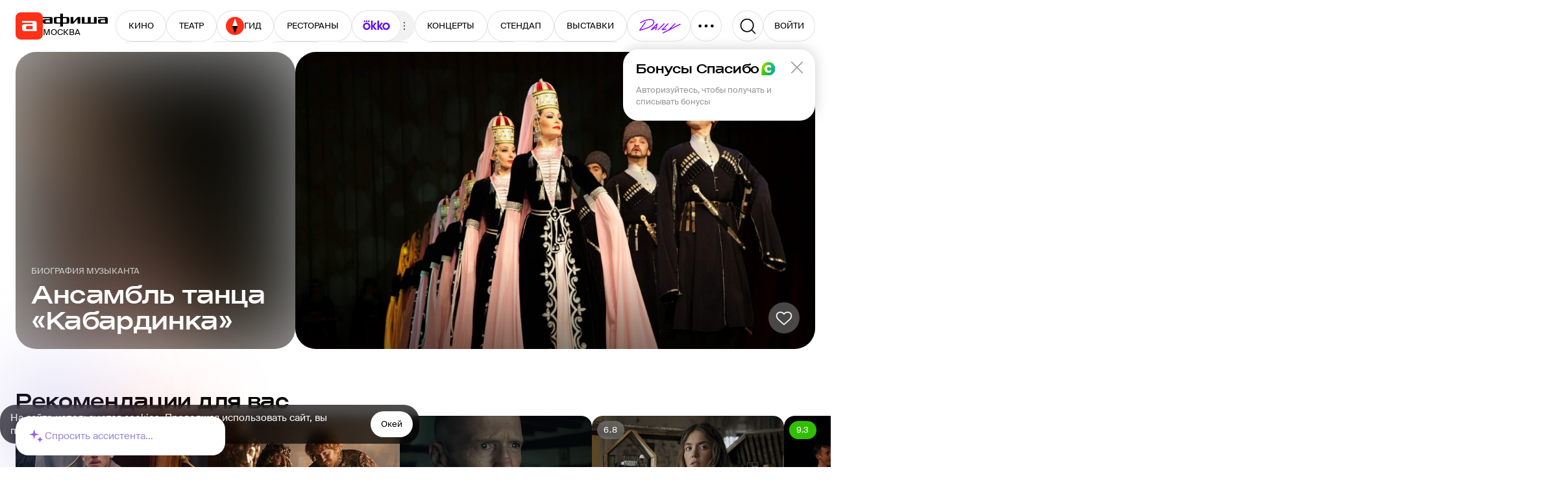

--- FILE ---
content_type: text/html; charset=utf-8
request_url: https://www.afisha.ru/people/ansambl-tanca-kabardinka-751387/
body_size: 35892
content:



<!DOCTYPE html>
<html prefix="og: http://ogp.me/ns#" dir="ltr" lang="ru" data-d>
<head>
    <meta charset="utf-8">
    <meta name="viewport" content="width=device-width, user-scalable=yes" />
    <meta name="theme-color" content="#ffffff">
    <meta property="csp-nonce" />
    <meta name="csrf-token" content="CfDJ8JS-iR9gCqpKpt21AiwbKK6Q59jBBCLet-pfYzclVdAz7dR1iv5UeeYF7xA8H2BbrdcaVC4WXP7AYOrW2DkF8pf6VNx5k5jY3-H3VgqU3yPqfWql4ArudtNPZaizb0tCxnA_hDcQICT3bYpo6xqquCk" />

    <title>Ансамбль танца «Кабардинка» биография, фото. Музыкант</title>

    <link rel="preload" href="/fonts/SuisseIntl-Regular.woff2" as="font" type="font/woff2" crossorigin="anonymous">
    <link rel="preload" href="/fonts/SuisseIntl-Medium.woff2" as="font" type="font/woff2" crossorigin="anonymous">
    <link rel="preload" href="/fonts/AfishaDisplay-Medium.woff2" as="font" type="font/woff2" crossorigin="anonymous">

    <link rel="stylesheet" href="/css/styles_common.a71ab68d6ee54320d983de029bf5f4e5ccca66fa.445fdb8d8bd3c64e9939.css"><link rel="stylesheet" href="/css/styles_desktop.a71ab68d6ee54320d983de029bf5f4e5ccca66fa.fc5f494c2f5934d466b6.css">

    <link rel="preload" href="//ssp.rambler.ru/capirs_async.js" as="script">

    <script src="/js/runtime.a71ab68d6ee54320d983de029bf5f4e5ccca66fa.c68baf624f3858526553.js" nonce="" defer></script><script src="/js/svgloader.a71ab68d6ee54320d983de029bf5f4e5ccca66fa.f75cc6b2beb8f8a57466.js" nonce="" defer></script><script src="/js/9607.a71ab68d6ee54320d983de029bf5f4e5ccca66fa.6ea346ed4a7bee907e7a.js" nonce="" defer></script><script src="/js/69.a71ab68d6ee54320d983de029bf5f4e5ccca66fa.5824eaa05fef4031da09.js" nonce="" defer></script><script src="/js/1364.a71ab68d6ee54320d983de029bf5f4e5ccca66fa.5528e209692774b1d46d.js" nonce="" defer></script><script src="/js/1607.a71ab68d6ee54320d983de029bf5f4e5ccca66fa.0cbffab1b71959a0cb22.js" nonce="" defer></script><script src="/js/Seo.mobile-2023.a71ab68d6ee54320d983de029bf5f4e5ccca66fa.5a851bba9a482890c9cb.js" nonce="" defer></script><script src="/js/desktop-2023.a71ab68d6ee54320d983de029bf5f4e5ccca66fa.86070a0e7cb3fe4446f8.js" nonce="" defer></script><script src="/js/supersonicwidget.a71ab68d6ee54320d983de029bf5f4e5ccca66fa.b638cde8fb89d50cd798.js" nonce="" defer></script>

    
<meta class="meta-tag" data-type="name" name="description" content="Музыкант Ансамбль танца «Кабардинка».">
<meta class="meta-tag" data-type="name" name="keywords" content="ансамбль танца «кабардинка», музыкант, фото, списки, возраст">
<meta class="meta-tag" data-type="property" property="fb:app_id" content="233395289136">

<meta class="meta-tag" data-type="property" property="og:type" content="website">
<meta class="meta-tag" data-type="property" property="og:locale" content="ru_RU">
<meta class="meta-tag" data-type="property" property="og:site_name" content="Афиша">

<meta class="meta-tag" data-type="property" property="og:description" content="Музыкант Ансамбль танца «Кабардинка».">
<meta class="meta-tag" data-type="property" property="og:title" content="Ансамбль танца «Кабардинка» биография, фото. Музыкант">
<meta class="meta-tag" data-type="property" property="og:url" content="https://www.afisha.ru/people/ansambl-tanca-kabardinka-751387/">
<meta class="meta-tag" data-type="property" property="og:image" content="https://img04.rl0.ru/afisha/e1200x630p0x0f1100x630q85iw10cc/s4.afisha.ru/mediastorage/0a/81/44ed7dff8d35486c8b327770810a.jpg">
<meta class="meta-tag" data-type="property" property="og:image:width" content="1200" />
<meta class="meta-tag" data-type="property" property="og:image:height" content="630" />

<meta class="meta-tag" data-type="name" name="twitter:card" content="summary_large_image">
<meta class="meta-tag" data-type="name" name="twitter:site" content="@afisha">
<meta class="meta-tag" data-type="name" name="twitter:image" content="https://img04.rl0.ru/afisha/e1200x630p0x0f1100x630q85iw10cc/s4.afisha.ru/mediastorage/0a/81/44ed7dff8d35486c8b327770810a.jpg">
<meta class="meta-tag" data-type="name" name="twitter:title" content="Ансамбль танца «Кабардинка» биография, фото. Музыкант">
<meta class="meta-tag" data-type="name" name="twitter:description" content="Музыкант Ансамбль танца «Кабардинка».">

<meta class="meta-tag" data-type="property" property="vk:image" content="https://img04.rl0.ru/afisha/e1200x630p0x0f1100x630q85iw10cc/s4.afisha.ru/mediastorage/0a/81/44ed7dff8d35486c8b327770810a.jpg" />


    <link rel="canonical" href="https://www.afisha.ru/people/ansambl-tanca-kabardinka-751387/" />




    <link rel="apple-touch-icon" sizes="57x57" href="/apple-touch-icon-57x57.png">
    <link rel="apple-touch-icon" sizes="60x60" href="/apple-touch-icon-60x60.png">
    <link rel="apple-touch-icon" sizes="72x72" href="/apple-touch-icon-72x72.png">
    <link rel="apple-touch-icon" sizes="76x76" href="/apple-touch-icon-76x76.png">
    <link rel="apple-touch-icon" sizes="114x114" href="/apple-touch-icon-114x114.png">
    <link rel="apple-touch-icon" sizes="120x120" href="/apple-touch-icon-120x120.png">
    <link rel="apple-touch-icon" sizes="144x144" href="/apple-touch-icon-144x144.png">
    <link rel="apple-touch-icon" sizes="152x152" href="/apple-touch-icon-152x152.png">
    <link rel="apple-touch-icon" sizes="180x180" href="/apple-touch-icon-180x180.png">
    <link rel="icon" type="image/png" href="/favicon-16x16.png" sizes="16x16">
    <link rel="icon" type="image/png" href="/favicon-32x32.png" sizes="32x32">
    <link rel="icon" type="image/png" href="/favicon-96x96.png" sizes="96x96">
    <link rel="icon" type="image/png" href="/favicon-160x160.png" sizes="160x160">
    <link rel="icon" type="image/png" href="/favicon-192x192.png" sizes="192x192">
    <link rel="icon" type="image/png" href="/android-icon-192x192.png" sizes="192x192">
    <link rel="icon" type="image/png" href="/android-icon-512x512.png" sizes="512x512">
    <link rel="icon" href="/favicon.ico">

    <meta name="msapplication-TileColor" content="#0050ff">
    <meta name="msapplication-TileImage" content="/ms-icon-144x144.png">
    <meta name="format-detection" content="telephone=no">

    <script id="capirs" type="text/javascript" src="//ssp.rambler.ru/capirs_async.js" async></script>

    <script>
        window.CAPIRS_CONFIG = window.CAPIRS_CONFIG || {};

        window.CAPIRS_CONFIG.RESET_SYNC_BANNERS_STATE_ON_HISTORY_CHANGE = false;
        window.CAPIRS_CONFIG.COLLECT_ANALITYCS_ON_HISTORY_CHANGE = false;
        window.CAPIRS_CONFIG.REMOVE_ADVERTISING_BY_SUBSCRIPTION = true;
        window.CAPIRS_CONFIG.SCRIPT_NONCE_VALUE = '';
        
        window.__CAPIRS_LOAD_START__ = performance.now();

        const capirs = document.getElementById('capirs');

        capirs?.addEventListener(
        'load',
        (event) => {
            event.target.dataset.state = 'loaded';
            window.__CAPIRS_LOAD_END__ = performance.now();
        },
        { once: true }
        );

        capirs?.addEventListener(
        'error',
        (event) => {
            event.target.dataset.state = 'failed';
        },
        { once: true }
        );
    </script>


    <!-- EggFisha -->
    <script>
            (function (window_, document_, script_, src_, ctor, callbacks_, apiKey_, counterID_) {
                (window_[callbacks_] = window_[callbacks_] || []).push(function () {
                    try { window_.EF = new window_[ctor](apiKey_, counterID_); } catch (e) { }
                });

                window_.EF = (window_.EF || {
                    send: function () { var a = arguments; window_[callbacks_].push(function () { window_.EF.send.apply(window_.EF, a) }) },
                });

                n = document_.getElementsByTagName(script_)[0],
                    script_ = document_.createElement(script_),
                    script_.type = "text/javascript",
                    script_.async = true,
                    script_.src = src_,
                    n.parentNode.insertBefore(script_, n);
            })(window, document, "script", "/egg/sdk-1.10.0.js", "_EggFisha", "eggfisha_callbacks_1", "RA5abmnfOkUH1CmUOjOrw", 15);

        window.EF.send('pageview', {
            url: window.location.href,
            referer: document.referer,
            time: new Date(),
            extra: {
                page_type: "PersonCard",
                object_type: "Person",
                object_id: 751387,
                city_id: 2,
                url_city_id: null,
                user_rsid: null,
                user_aid: null,
                desktop: false,
            }
        })
    </script>

    <script>
        eggfisha_callbacks_1.push(() => {
            if (!('sendBeacon' in navigator)) {
                return;
            }

            const eventV2 = EF._Sender._API.eventV2;
            EF._Sender._API.eventV2 = (payload, userID) => {
                if (userID.DeviceUUID) {
                    const payload_ = {
                        deviceUuid: userID.DeviceUUID,
                        sessionUuid: userID.SessionUUID,
                        time: payload.time.toISOString(),
                        eventName: payload.name,
                        properties: payload.props
                            ? EF.utils.stringifyValuesDeep(payload.props)
                            : undefined,
                        json: payload.json
                            ? EF.utils.stringifyValuesDeep(payload.json)
                            : undefined,
                    };

                    const queued = navigator.sendBeacon(
                        "https://egg.afisha.ru/v1/event/commonV2?api_key=RA5abmnfOkUH1CmUOjOrw",
                        JSON.stringify(payload_)
                    );

                    return Promise.resolve(queued ? { ok: true, successData: null } : { ok: false, error: null });
                } else {
                    return eventV2(payload, userID);
                }
            };
        });
    </script>
    <!-- EggFisha -->


    <!-- Rcm -->
    <script>
        window.rcm = window.rcm || function () { (window.rcm.q = window.rcm.q || []).push(arguments) };
    </script>
    <!-- Rcm -->
    <!-- VK Pixel  -->
    <script type="text/javascript">!function () { var t = document.createElement("script"); t.type = "text/javascript", t.async = !0, t.src = 'https://vk.com/js/api/openapi.js?169', t.onload = function () { VK.Retargeting.Init("VK-RTRG-1133992-1u1eW"), VK.Retargeting.Hit() }, document.head.appendChild(t) }();</script>
    <noscript>
        <img src="https://vk.com/rtrg?p=VK-RTRG-1133992-1u1eW" style="position:fixed; left:-999px;" alt="" />
    </noscript>
    <!-- VK Pixel  -->

    <!-- Yandex.Metrika counter -->
    <script type="text/javascript" >
        (function(m,e,t,r,i,k,a){m[i]=m[i]||function(){(m[i].a=m[i].a||[]).push(arguments)};
        m[i].l=1*new Date();
        for (var j = 0; j < document.scripts.length; j++) {if (document.scripts[j].src === r) { return; }}
        k=e.createElement(t),a=e.getElementsByTagName(t)[0],k.async=1,k.src=r,a.parentNode.insertBefore(k,a)})
        (window, document, "script", "https://mc.webvisor.org/metrika/tag_ww.js", "ym");

        ym(23429449, "init", {
        clickmap:true,
        trackLinks:true,
        accurateTrackBounce:true,
        webvisor:true,
        trackHash:true,
        ecommerce:"dataLayer",
        triggerEvent:true
        });

        ym(27508533, "init", {
        clickmap:true,
        trackLinks:true,
        accurateTrackBounce:true,
        ecommerce:"dataLayer",
        triggerEvent:true
        });
    </script>
    <noscript>
        <div>
        <img src="https://mc.yandex.ru/watch/23429449" style="position:absolute; left:-9999px;" alt="" />
        <img src="https://mc.yandex.ru/watch/27508533" style="position:absolute; left:-9999px;" alt="" />
        </div>
    </noscript>
    <!-- /Yandex.Metrika counter -->

    <!-- VK Pixel Code -->
    <script type="text/javascript">
    (window.Image ? (new Image()) : document.createElement('img')).src = 'https://vk.com/rtrg?p=VK-RTRG-233616-hxMLH';
    </script>
    <!-- End VK Pixel Code -->
</head>

<body data-ua-os="Mac OS" data-ua-name="Chrome" data-ua-major="131">

     <!-- body desktop -->

<!--
Event snippet for CINEMA POINT on http://Event snippet for CINEMA POINTo.ru: Please do not remove. Creation date: 07/18/2018
-->
<noscript>
	<img src="https://ad.doubleclick.net/ddm/activity/src=8739587;type=invmedia;cat=ulxenke5;u1=afisha.ru;dc_lat=;dc_rdid=;tag_for_child_directed_treatment=;tfua=;npa=;ord=1?" width="1" height="1" alt=""/>
</noscript>
<!-- End of event snippet: Please do not remove -->

    <div id="root"><div class="eIEvy"><header class="mSUhl" aria-label="Хедер" data-test="HEADER"><div class="YUhVF"><a class="CjnHd y8A5E" role="navigation" aria-label="Главная" data-test="LINK LOGO" href="/"><div class="CiErQ GJH6B" style="width:42px;height:42px" aria-hidden="true"><svg height="42" width="42"><use xlink:href="#i-logo--afisha-l"></use></svg></div></a><div class="ivuu0"><a class="CjnHd y8A5E rWQyE" role="navigation" aria-hidden="true" data-test="LINK" href="/"><div class="CiErQ" style="width:100px;height:20px" aria-hidden="true"><svg height="20" width="100"><use xlink:href="#i-logo--afisha-txt"></use></svg></div></a><div class="rhdQD" aria-label="Выбор города" data-test="CITY-SWITCHER"><div class="CPTVc"><div class="RsbRa" data-text="Москва">Москва</div></div></div></div></div><div class="XimZT"><nav class="eYJB9" role="navigation" aria-label="Разделы сайта" data-test="HEADER-MENU"><div class="cAFN9"><div class="aig4L"><a class="CjnHd y8A5E L_ilg Q8u7A R1IVp NaKdH" data-index="0" tabindex="-1" role="button" data-test="LINK LINK-BUTTON" href="/msk/cinema/">КИНО</a><a class="CjnHd y8A5E L_ilg Q8u7A R1IVp NaKdH" data-index="1" tabindex="-1" role="button" data-test="LINK LINK-BUTTON" href="/msk/theatre/">ТЕАТР</a><a class="CjnHd y8A5E L_ilg Q8u7A R1IVp NaKdH Fl1fj" style="gap:6px" data-index="2" tabindex="-1" role="button" data-test="LINK LINK-BUTTON" href="/weekend_guide/msk/"><div class="CiErQ" style="width:28px;height:28px" aria-hidden="true"><svg height="28" width="28"><use xlink:href="#i-logo--travel-l"></use></svg></div>ГИД</a><a class="CjnHd y8A5E L_ilg Q8u7A R1IVp NaKdH" data-index="3" tabindex="-1" role="button" data-test="LINK LINK-BUTTON" href="/msk/restaurants/?utm_campaign=headline&amp;utm_medium=referral&amp;utm_source=afisha">РЕСТОРАНЫ</a><div class="IRLDF" data-index="4" tabindex="-1"><a class="CjnHd y8A5E L_ilg Q8u7A R1IVp Ws1Xy NaKdH" style="padding:0 16px 2px" tabindex="-1" role="button" data-test="LINK LINK-BUTTON" href="/movie/"><div class="CiErQ" style="width:44px;height:16px" aria-hidden="true"><svg height="16" width="44"><use xlink:href="#i-Okko_new_logo"></use></svg></div></a><div class="CiErQ UoQrZ UY9al zblid InAZb" style="padding:0;width:20px;height:20px" data-icon="true" aria-hidden="true"><svg height="20" width="20"><use xlink:href="#i-icon--three-dots--S"></use></svg></div></div><a class="CjnHd y8A5E L_ilg Q8u7A R1IVp NaKdH" data-index="5" tabindex="-1" role="button" data-test="LINK LINK-BUTTON" href="/msk/concerts/">КОНЦЕРТЫ</a><a class="CjnHd y8A5E L_ilg Q8u7A R1IVp NaKdH" data-index="6" tabindex="-1" role="button" data-test="LINK LINK-BUTTON" href="/msk/standup/">СТЕНДАП</a><a class="CjnHd y8A5E L_ilg Q8u7A R1IVp NaKdH" data-index="7" tabindex="-1" role="button" data-test="LINK LINK-BUTTON" href="/msk/exhibitions/">ВЫСТАВКИ</a><a class="CjnHd y8A5E L_ilg Q8u7A R1IVp NaKdH" data-index="8" tabindex="-1" role="button" data-test="LINK LINK-BUTTON" href="/selection/">ПОДБОРКИ</a><a class="CjnHd y8A5E L_ilg Q8u7A R1IVp NaKdH" data-index="9" tabindex="-1" role="button" data-test="LINK LINK-BUTTON" href="/msk/kids/">ДЕТИ</a><a class="CjnHd y8A5E L_ilg Q8u7A R1IVp NaKdH" data-index="10" tabindex="-1" role="button" data-test="LINK LINK-BUTTON" href="/msk/sports/">СПОРТ</a><a class="CjnHd y8A5E L_ilg Q8u7A R1IVp NaKdH" data-index="11" tabindex="-1" role="button" data-test="LINK LINK-BUTTON" href="/msk/party/">ВЕЧЕРИНКИ</a><a class="CjnHd y8A5E L_ilg Q8u7A R1IVp NaKdH" data-index="12" tabindex="-1" role="button" data-test="LINK LINK-BUTTON" href="/msk/excursions/">ПУТЕВОДИТЕЛИ</a><a class="CjnHd y8A5E L_ilg Q8u7A R1IVp NaKdH" target="_blank" rel="noopener nofollow" href="https://www.afisha.ru/certificates/" data-index="13" tabindex="-1" role="button" data-test="LINK EXTERNAL LINK-BUTTON">СЕРТИФИКАТЫ</a></div><a class="CjnHd y8A5E L_ilg Q8u7A R1IVp Ws1Xy M7ESl" target="_blank" rel="noopener nofollow" href="https://daily.afisha.ru/?utm_medium=referral&amp;utm_source=afisha&amp;utm_campaign=headline" style="padding:12px 11px 12px 14px" role="button" data-test="LINK EXTERNAL LINK-BUTTON"><div class="CiErQ" style="width:73px;height:24px" aria-hidden="true"><svg height="24" width="73"><use xlink:href="#i-icon--daily"></use></svg></div></a><button class="L_ilg R1IVp Q8u7A Ws1Xy cKMZm e3cBd" data-test="BUTTON"><div class="CiErQ" style="width:28px;height:28px" aria-hidden="true"><svg height="28" width="28"><use xlink:href="#i-icon--three-dots(UPD)"></use></svg></div></button></div></nav></div><div class="TUmbx"><button class="L_ilg R1IVp Q8u7A Ws1Xy" aria-label="Поиск" data-test="BUTTON SEARCH"><div class="CiErQ" style="width:28px;height:28px" aria-hidden="true"><svg height="28" width="28"><use xlink:href="#i-icon--search-medium"></use></svg></div></button><div style="position:relative"><button class="L_ilg R1IVp Q8u7A mjbjo" style="width:80px;height:48px" title="Авторизоваться" role="button" tabindex="0" data-test="BUTTON"><div class="eicgU SW1n2" style="--spinner-size:24" color="black"></div></button></div></div></header><div class="zg08I GkNup iv9KP YZbnb smpPX" data-test="PAGE-BLOCK" role="region"><div class="phFtE FQaIK" area-label="Кавер" data-test="COVER"><div class="lWmaH" data-cover-info="true"><div class="aDsD0"><img class="xcXKc" src="https://img17.rl0.ru/afisha/e1050x600p0x0f1102x630q85i/s4.afisha.ru/mediastorage/0a/81/44ed7dff8d35486c8b327770810a.jpg" srcSet="https://img17.rl0.ru/afisha/e2100x1200p0x0f1102x630q65i/s4.afisha.ru/mediastorage/0a/81/44ed7dff8d35486c8b327770810a.jpg" decoding="async"/></div><h1 class="lWj_Z"><span class="TSyWq RNOFc uFbju" data-test="ITEM-META">Биография музыканта<!-- --> </span><div class="oOY35 XPF_z" data-clamp-lines="true" data-test="ITEM-NAME">Ансамбль танца «Кабардинка»</div></h1></div><div class="e5ZUX"><picture class="PwMBX uolaK rmwkz" data-img="true"><img data-test="IMAGE" width="1050" height="600" src="https://s4.afisha.ru/mediastorage/0a/81/44ed7dff8d35486c8b327770810a.jpg" srcSet="https://img17.rl0.ru/afisha/e1050x600p0x0f1102x630q85i/s4.afisha.ru/mediastorage/0a/81/44ed7dff8d35486c8b327770810a.jpg 1x, https://img17.rl0.ru/afisha/e2100x1200p0x0f1102x630q65i/s4.afisha.ru/mediastorage/0a/81/44ed7dff8d35486c8b327770810a.jpg 2x" loading="lazy" decoding="async" style="background-image:url(https://img17.rl0.ru/afisha/e1x1p235x0f630x630q85i/s4.afisha.ru/mediastorage/0a/81/44ed7dff8d35486c8b327770810a.jpg)"/></picture><div class="HypCf qbNHd"><button class="L_ilg R1IVp iSzYr Ws1Xy" aria-label="Добавить в избанное" data-test="BUTTON FAVORITE"><div class="CiErQ" style="width:28px;height:28px" aria-hidden="true"><svg height="28" width="28"><use xlink:href="#i-icon--heart"></use></svg></div></button></div></div></div></div><div class="zg08I aReoA" data-test="PAGE-BLOCK" role="region"><div class="Eshr_"><div class="zg08I FMkqG" data-test="PAGE-BLOCK" role="region"><div class="nr7ax"><section class="DNhkb" aria-label="Рекомендации для вас" role="section" data-test="SECTION"><h3 class="sRFIJ" data-test="SECTION-HEADER"><div class="esj77" data-test="SECTION-TITLE">Рекомендации для вас</div></h3><div class="yD3VJ" data-test="SECTION-CONTENT" style="gap:20px"><div class="J9HhL slider" role="list" style="gap:16px" data-test="SLIDER"><div class="rtbal It9Zd" style="padding-top:3px;gap:10px"><div class="WLdZp" style="flex-shrink:0;width:296px;height:198px"><span></span></div><div class="rtbal It9Zd" style="gap:4px"><div class="WLdZp" style="width:100%;height:48px"><span></span></div><div class="WLdZp" style="width:60px;height:18px"><span></span></div><div class="WLdZp" style="width:80%;height:18px"><span></span></div></div></div><div class="rtbal It9Zd" style="padding-top:3px;gap:10px"><div class="WLdZp" style="flex-shrink:0;width:296px;height:198px"><span></span></div><div class="rtbal It9Zd" style="gap:4px"><div class="WLdZp" style="width:100%;height:48px"><span></span></div><div class="WLdZp" style="width:60px;height:18px"><span></span></div><div class="WLdZp" style="width:80%;height:18px"><span></span></div></div></div><div class="rtbal It9Zd" style="padding-top:3px;gap:10px"><div class="WLdZp" style="flex-shrink:0;width:296px;height:198px"><span></span></div><div class="rtbal It9Zd" style="gap:4px"><div class="WLdZp" style="width:100%;height:48px"><span></span></div><div class="WLdZp" style="width:60px;height:18px"><span></span></div><div class="WLdZp" style="width:80%;height:18px"><span></span></div></div></div><div class="rtbal It9Zd" style="padding-top:3px;gap:10px"><div class="WLdZp" style="flex-shrink:0;width:296px;height:198px"><span></span></div><div class="rtbal It9Zd" style="gap:4px"><div class="WLdZp" style="width:100%;height:48px"><span></span></div><div class="WLdZp" style="width:60px;height:18px"><span></span></div><div class="WLdZp" style="width:80%;height:18px"><span></span></div></div></div></div></div></section><section class="DNhkb" aria-label="Популярно сейчас" role="section" data-test="SECTION"><h3 class="sRFIJ" data-test="SECTION-HEADER"><div class="esj77" data-test="SECTION-TITLE">Популярно сейчас</div></h3><div class="yD3VJ" data-test="SECTION-CONTENT" style="gap:20px"><div class="J9HhL slider" role="list" style="gap:16px" data-test="SLIDER"><div class="rtbal It9Zd" style="padding-top:3px;gap:10px"><div class="WLdZp" style="flex-shrink:0;width:296px;height:198px"><span></span></div><div class="rtbal It9Zd" style="gap:4px"><div class="WLdZp" style="width:100%;height:48px"><span></span></div><div class="WLdZp" style="width:60px;height:18px"><span></span></div><div class="WLdZp" style="width:80%;height:18px"><span></span></div></div></div><div class="rtbal It9Zd" style="padding-top:3px;gap:10px"><div class="WLdZp" style="flex-shrink:0;width:296px;height:198px"><span></span></div><div class="rtbal It9Zd" style="gap:4px"><div class="WLdZp" style="width:100%;height:48px"><span></span></div><div class="WLdZp" style="width:60px;height:18px"><span></span></div><div class="WLdZp" style="width:80%;height:18px"><span></span></div></div></div><div class="rtbal It9Zd" style="padding-top:3px;gap:10px"><div class="WLdZp" style="flex-shrink:0;width:296px;height:198px"><span></span></div><div class="rtbal It9Zd" style="gap:4px"><div class="WLdZp" style="width:100%;height:48px"><span></span></div><div class="WLdZp" style="width:60px;height:18px"><span></span></div><div class="WLdZp" style="width:80%;height:18px"><span></span></div></div></div><div class="rtbal It9Zd" style="padding-top:3px;gap:10px"><div class="WLdZp" style="flex-shrink:0;width:296px;height:198px"><span></span></div><div class="rtbal It9Zd" style="gap:4px"><div class="WLdZp" style="width:100%;height:48px"><span></span></div><div class="WLdZp" style="width:60px;height:18px"><span></span></div><div class="WLdZp" style="width:80%;height:18px"><span></span></div></div></div><div class="rtbal It9Zd" style="padding-top:3px;gap:10px"><div class="WLdZp" style="flex-shrink:0;width:296px;height:198px"><span></span></div><div class="rtbal It9Zd" style="gap:4px"><div class="WLdZp" style="width:100%;height:48px"><span></span></div><div class="WLdZp" style="width:60px;height:18px"><span></span></div><div class="WLdZp" style="width:80%;height:18px"><span></span></div></div></div></div></div></section></div></div><div class="zg08I FMkqG" data-test="PAGE-BLOCK" role="region"><div class="nr7ax"><section class="DNhkb" aria-label="Описание персоны" role="section" data-scroll-to-id="description" data-test="SECTION"><div class="yD3VJ" data-test="SECTION-CONTENT" style="gap:48px"><div class="fD1Ri" data-test="OBJECT-DESCRIPTION"><div class="rtbal It9Zd" style="gap:4px"><div class="vtK_J" data-test="OBJECT-DESCRIPTION-CONTENT"><div class="HDx1x" aria-label="О персоне">О персоне</div><div class="aEVDY WEIGb t1V2l" style="line-clamp:7;-webkit-line-clamp:7" data-test="RESTRICT-TEXT"><div style="height:100%;max-height:184px"><div><p>Все концерты с участием Ансамбль танцы «Кабардинки» на сайте Аф иши. Здесь вы можете увидеть список городов с актуальными концертами, посмотреть схему залов и подобрать билет по оптимальной цене.</p><p>Увидеть вживую любимых артистов и стать частью грандиозных событий — все это можно сделать, купив билеты на «Афише»</p></div></div></div></div></div></div><table class="oxvLW" aria-label="Информация" data-test="META-LIST"><tbody class="Kq5r3"><tr class="K1tRv" aria-label="Официальный сайт" data-test="META-FIELD"><th class="WjJCN" aria-hidden="true" data-test="META-FIELD-NAME">Официальный сайт</th><td class="eNJOm" data-test="META-FIELD-VALUE"><a class="CjnHd y8A5E ROIlz" target="_blank" rel="noopener nofollow" href="/out/?url=aHR0cDovL2dhYXQta2JyLWthYmFyZGlua2EucnUv&amp;hash=N6MxACynjzvQLn_VnlqAGA--" data-test="LINK EXTERNAL">gaat-kbr-kabardinka.ru</a></td></tr></tbody></table></div></section><section class="DNhkb" role="section" data-test="SECTION"><div class="yD3VJ" data-test="SECTION-CONTENT" style="gap:20px"><div class="htcWx" data-afisha="Afisha_desktop::{cross_section}::{main_all}::{content_block}::{banner_partner}::{null}::{Баннер_Okko}"><a target="_blank" href="/out/?url=aHR0cHM6Ly9va2tvLnR2Lz91dG1fc291cmNlPWFmaXNoYSZ1dG1fbWVkaXVtPWludGVncmF0aW9uX2Rlc2smdXRtX2NhbXBhaWduPWFmaXNoYV9pbnRlZ3JhdGlvbiZ1dG1fY29udGVudD1tYWluX3BhZ2UmZXJpZD0yUmFueWtkS1hGbg--&amp;hash=7X*LOskhEt_ZEKwXM5PrAg--" class="TSKAc" data-test="LINK EXTERNAL"></a><div class="Jg52f Q3VP4 pWrR_">Реклама</div><div class="fl_qv"><div class="CiErQ UoQrZ UmJAo InAZb" style="padding:2px;width:20px;height:20px" data-icon="true" aria-hidden="true"><svg height="20" width="20"><use xlink:href="#i-icon--three-dots--S"></use></svg></div></div><a class="CjnHd y8A5E L_ilg tCbLK n6IA9 bnuY1 lfn8D lTCOG" target="_blank" rel="noopener nofollow" href="/out/?url=aHR0cHM6Ly9va2tvLnR2Lz91dG1fc291cmNlPWFmaXNoYSZ1dG1fbWVkaXVtPWludGVncmF0aW9uX2Rlc2smdXRtX2NhbXBhaWduPWFmaXNoYV9pbnRlZ3JhdGlvbiZ1dG1fY29udGVudD1tYWluX3BhZ2UmZXJpZD0yUmFueWtkS1hGbg--&amp;hash=7X*LOskhEt_ZEKwXM5PrAg--" style="gap:4px" data-afisha="Afisha_desktop::{cross_section}::{main_all}::{content_block}::{button_partner}::{null}::{Кнопка_Okko}" data-test="LINK EXTERNAL LINK-BUTTON OKKO-BUTTON" role="button">Смотреть в<!-- --> <div style="width:52px" class="DM1EP"><div class="CiErQ" style="top:-12.48px;color:#5D0EF5;width:52px;height:24.96px" data-icon="true" aria-hidden="true"><svg height="24.96" width="52"><use xlink:href="#i-icon--okko"></use></svg></div></div></a></div></div></section><section class="DNhkb" aria-label="Читайте также" role="section" data-test="SECTION"><h3 class="sRFIJ" data-test="SECTION-HEADER"><div class="esj77" data-test="SECTION-TITLE">Читайте также</div></h3><div class="yD3VJ" data-test="SECTION-CONTENT" style="gap:20px"><div class="J9HhL slider" role="list" style="gap:16px" data-test="SLIDER"><div class="rLtG3 Tvid2" role="listitem" aria-label="главных музыкальных релизов января"><div class="QsWic"><a class="CjnHd y8A5E" target="_blank" rel="noopener nofollow" href="https://daily.afisha.ru/music/30992-glavnyh-muzykalnyh-relizov-yanvarya?utm_campaign=materials&amp;utm_medium=referral&amp;utm_source=afisha" data-test="LINK EXTERNAL"><picture class="PwMBX PpVCr HokGi v66jD" data-img="true" style="--border-radius:16px"><img data-test="IMAGE" width="218" height="218" src="https://daily.afisha.ru/uploads/images/6/f1/6f1e4e8a55958c18e621d725e3024d9c.jpg" srcSet="https://img-ng.rl0.ru/afisha/e218x218q85i/daily.afisha.ru/uploads/images/6/f1/6f1e4e8a55958c18e621d725e3024d9c.jpg 1x, https://img-ng.rl0.ru/afisha/e436x436q65i/daily.afisha.ru/uploads/images/6/f1/6f1e4e8a55958c18e621d725e3024d9c.jpg 2x" loading="lazy" decoding="async" style="background-image:url(https://img-ng.rl0.ru/afisha/e1x1q85i/daily.afisha.ru/uploads/images/6/f1/6f1e4e8a55958c18e621d725e3024d9c.jpg)"/></picture></a><div class="j9_7q"><div class="CiErQ GJH6B" style="position:absolute;bottom:8px;right:8px;width:92px;height:32px" aria-hidden="true"><svg height="32" width="92"><use xlink:href="#i-icon--daily"></use></svg></div></div></div><div class="lT7mF"><span>1 день назад</span><span>Что случилось с музыкой</span></div><div class="nw9es" aria-label="Название" data-clamp-lines="3"><a class="CjnHd y8A5E" target="_blank" rel="noopener nofollow" href="https://daily.afisha.ru/music/30992-glavnyh-muzykalnyh-relizov-yanvarya?utm_campaign=materials&amp;utm_medium=referral&amp;utm_source=afisha" data-test="LINK EXTERNAL">главных музыкальных релизов января</a></div></div><div class="rLtG3 Tvid2" role="listitem" aria-label="От случайной статьи в «Википедии» до любви к своему городу. Откуда берутся названия групп"><div class="QsWic"><a class="CjnHd y8A5E" target="_blank" rel="noopener nofollow" href="https://daily.afisha.ru/music/30939-ot-sluchaynoy-stati-v-vikipedii-do-lyubvi-k-svoemu-gorodu-otkuda-berutsya-nazvaniya-grupp?utm_campaign=materials&amp;utm_medium=referral&amp;utm_source=afisha" data-test="LINK EXTERNAL"><picture class="PwMBX PpVCr HokGi v66jD" data-img="true" style="--border-radius:16px"><img data-test="IMAGE" width="218" height="218" src="https://daily.afisha.ru/uploads/images/b/6f/b6f3a9c310416e057d3e143ba9c060de.jpg" srcSet="https://img-ng.rl0.ru/afisha/e218x218q85i/daily.afisha.ru/uploads/images/b/6f/b6f3a9c310416e057d3e143ba9c060de.jpg 1x, https://img-ng.rl0.ru/afisha/e436x436q65i/daily.afisha.ru/uploads/images/b/6f/b6f3a9c310416e057d3e143ba9c060de.jpg 2x" loading="lazy" decoding="async" style="background-image:url(https://img-ng.rl0.ru/afisha/e1x1q85i/daily.afisha.ru/uploads/images/b/6f/b6f3a9c310416e057d3e143ba9c060de.jpg)"/></picture></a><div class="j9_7q"><div class="CiErQ GJH6B" style="position:absolute;bottom:8px;right:8px;width:92px;height:32px" aria-hidden="true"><svg height="32" width="92"><use xlink:href="#i-icon--daily"></use></svg></div></div></div><div class="lT7mF"><span>3 дня назад</span><span>Зачем вы это сделали?</span></div><div class="nw9es" aria-label="Название" data-clamp-lines="3"><a class="CjnHd y8A5E" target="_blank" rel="noopener nofollow" href="https://daily.afisha.ru/music/30939-ot-sluchaynoy-stati-v-vikipedii-do-lyubvi-k-svoemu-gorodu-otkuda-berutsya-nazvaniya-grupp?utm_campaign=materials&amp;utm_medium=referral&amp;utm_source=afisha" data-test="LINK EXTERNAL">От случайной статьи в «Википедии» до любви к своему городу. Откуда берутся названия групп</a></div></div><div class="rLtG3 y2Mxx" role="listitem" aria-label="Любимый внучок русского рэпа. Как A$AP Rocky из новатора превратился в скучного взрослого"><div class="QsWic"><a class="CjnHd y8A5E" target="_blank" rel="noopener nofollow" href="https://daily.afisha.ru/music/30918-lyubimyy-vnuchok-russkogo-repa-kak-aap-rocky-iz-novatora-prevratilsya-v-skuchnogo-vzroslogo?utm_campaign=materials&amp;utm_medium=referral&amp;utm_source=afisha" data-test="LINK EXTERNAL"><picture class="PwMBX PpVCr HokGi v66jD" data-img="true" style="--border-radius:16px"><img data-test="IMAGE" width="452" height="218" src="https://daily.afisha.ru/uploads/images/b/77/b774a577628cf042cf62608ed664a435.jpg" srcSet="https://img14.rl0.ru/afisha/e452x218q85i/daily.afisha.ru/uploads/images/b/77/b774a577628cf042cf62608ed664a435.jpg 1x, https://img14.rl0.ru/afisha/e904x436q65i/daily.afisha.ru/uploads/images/b/77/b774a577628cf042cf62608ed664a435.jpg 2x" loading="lazy" decoding="async" style="background-image:url(https://img14.rl0.ru/afisha/e1x1q85i/daily.afisha.ru/uploads/images/b/77/b774a577628cf042cf62608ed664a435.jpg)"/></picture></a><div class="j9_7q"><div class="CiErQ GJH6B" style="position:absolute;bottom:8px;right:8px;width:92px;height:32px" aria-hidden="true"><svg height="32" width="92"><use xlink:href="#i-icon--daily"></use></svg></div></div></div><div class="lT7mF"><span>8 дней назад</span><span>Что случилось с музыкой</span></div><div class="nw9es" aria-label="Название" data-clamp-lines="3"><a class="CjnHd y8A5E" target="_blank" rel="noopener nofollow" href="https://daily.afisha.ru/music/30918-lyubimyy-vnuchok-russkogo-repa-kak-aap-rocky-iz-novatora-prevratilsya-v-skuchnogo-vzroslogo?utm_campaign=materials&amp;utm_medium=referral&amp;utm_source=afisha" data-test="LINK EXTERNAL">Любимый внучок русского рэпа. Как A$AP Rocky из новатора превратился в скучного взрослого</a></div></div><div class="rLtG3 Tvid2" role="listitem" aria-label="Фа фа? Вотафа? У Ганвеста много хитов, но говорят о нем не поэтому. История артиста-мема"><div class="QsWic"><a class="CjnHd y8A5E" target="_blank" rel="noopener nofollow" href="https://daily.afisha.ru/music/30928-fa-fa-votafa-u-ganvesta-mnogo-hitov-no-govoryat-o-nem-ne-poetomu-istoriya-artista-mema?utm_campaign=materials&amp;utm_medium=referral&amp;utm_source=afisha" data-test="LINK EXTERNAL"><picture class="PwMBX PpVCr HokGi v66jD" data-img="true" style="--border-radius:16px"><img data-test="IMAGE" width="218" height="218" src="https://daily.afisha.ru/uploads/images/a/7c/a7cf90391e6bf59512761ea74ac5ebbe.jpg" srcSet="https://img14.rl0.ru/afisha/e218x218q85i/daily.afisha.ru/uploads/images/a/7c/a7cf90391e6bf59512761ea74ac5ebbe.jpg 1x, https://img14.rl0.ru/afisha/e436x436q65i/daily.afisha.ru/uploads/images/a/7c/a7cf90391e6bf59512761ea74ac5ebbe.jpg 2x" loading="lazy" decoding="async" style="background-image:url(https://img14.rl0.ru/afisha/e1x1q85i/daily.afisha.ru/uploads/images/a/7c/a7cf90391e6bf59512761ea74ac5ebbe.jpg)"/></picture></a><div class="j9_7q"><div class="CiErQ GJH6B" style="position:absolute;bottom:8px;right:8px;width:92px;height:32px" aria-hidden="true"><svg height="32" width="92"><use xlink:href="#i-icon--daily"></use></svg></div></div></div><div class="lT7mF"><span>12 дней назад</span><span>Тем временем в России</span></div><div class="nw9es" aria-label="Название" data-clamp-lines="3"><a class="CjnHd y8A5E" target="_blank" rel="noopener nofollow" href="https://daily.afisha.ru/music/30928-fa-fa-votafa-u-ganvesta-mnogo-hitov-no-govoryat-o-nem-ne-poetomu-istoriya-artista-mema?utm_campaign=materials&amp;utm_medium=referral&amp;utm_source=afisha" data-test="LINK EXTERNAL">Фа фа? Вотафа? У Ганвеста много хитов, но говорят о нем не поэтому. История артиста-мема</a></div></div><div class="rLtG3 Tvid2" role="listitem" aria-label="Сын маминой подруги. Как Ваня Дмитриенко стал главным певцом России"><div class="QsWic"><a class="CjnHd y8A5E" target="_blank" rel="noopener nofollow" href="https://daily.afisha.ru/music/30914-syn-maminoy-podrugi-kak-vanya-dmitrienko-stal-glavnym-pevcom-rossii?utm_campaign=materials&amp;utm_medium=referral&amp;utm_source=afisha" data-test="LINK EXTERNAL"><picture class="PwMBX PpVCr HokGi v66jD" data-img="true" style="--border-radius:16px"><img data-test="IMAGE" width="218" height="218" src="https://daily.afisha.ru/uploads/images/4/9a/49abe06c21998b73fbc517809c7a9425.jpg" srcSet="https://img18.rl0.ru/afisha/e218x218q85i/daily.afisha.ru/uploads/images/4/9a/49abe06c21998b73fbc517809c7a9425.jpg 1x, https://img18.rl0.ru/afisha/e436x436q65i/daily.afisha.ru/uploads/images/4/9a/49abe06c21998b73fbc517809c7a9425.jpg 2x" loading="lazy" decoding="async" style="background-image:url(https://img18.rl0.ru/afisha/e1x1q85i/daily.afisha.ru/uploads/images/4/9a/49abe06c21998b73fbc517809c7a9425.jpg)"/></picture></a><div class="j9_7q"><div class="CiErQ GJH6B" style="position:absolute;bottom:8px;right:8px;width:92px;height:32px" aria-hidden="true"><svg height="32" width="92"><use xlink:href="#i-icon--daily"></use></svg></div></div></div><div class="lT7mF"><span>17 дней назад</span><span>Герои</span></div><div class="nw9es" aria-label="Название" data-clamp-lines="3"><a class="CjnHd y8A5E" target="_blank" rel="noopener nofollow" href="https://daily.afisha.ru/music/30914-syn-maminoy-podrugi-kak-vanya-dmitrienko-stal-glavnym-pevcom-rossii?utm_campaign=materials&amp;utm_medium=referral&amp;utm_source=afisha" data-test="LINK EXTERNAL">Сын маминой подруги. Как Ваня Дмитриенко стал главным певцом России</a></div></div></div></div></section><section class="DNhkb" aria-label="Реклама" role="section" style="align-items:center;overflow:hidden" data-test="SECTION"><div class="yD3VJ" data-test="SECTION-CONTENT" style="gap:20px"><div class="N3hur"><div class="q1IVf" style="min-height:326px;width:100%;min-width:920px" data-test="HONEY-AD AD-100%x240(COM)"><div id="adfox-433058048" style="margin:auto;width:100%"></div></div></div></div></section><section class="DNhkb" aria-label="Подборки Афиши" role="section" data-test="SECTION"><h3 class="sRFIJ" data-test="SECTION-HEADER"><div class="esj77" data-test="SECTION-TITLE"><a class="CjnHd y8A5E" data-test="LINK" href="/selection/">Подборки Афиши</a></div><a class="CjnHd y8A5E L_ilg k27zi faVCW ookR3" style="gap:4px" role="button" data-test="LINK LINK-BUTTON" href="/selection/">Все<div class="CiErQ" style="width:20px;height:20px" aria-hidden="true"><svg height="20" width="20"><use xlink:href="#i-icon--arrow"></use></svg></div></a></h3><div class="yD3VJ" data-test="SECTION-CONTENT" style="gap:20px"><div class="x0aGC" role="list" aria-label="Список подборок Афиши"><div class="QsWic m2WuD" role="listitem" aria-label="Куда сходить с девушкой зимой в Москве?" data-test="ITEM"><a class="CjnHd y8A5E re_dC" data-test="LINK" href="/selection/kuda-shodit-s-devushkoy-zimoy-v-moskve/"><picture class="PwMBX j0i3A rmwkz v66jD hjbXw" data-img="true"><img data-test="IMAGE" width="296" height="296" src="https://s2.afisha.ru/mediastorage/7a/9b/9aa7d7101dc04adda34558fd9b7a.jpg" srcSet="https://img11.rl0.ru/afisha/e296x296p500x0f1000x1000q85i/s2.afisha.ru/mediastorage/7a/9b/9aa7d7101dc04adda34558fd9b7a.jpg 1x, https://img11.rl0.ru/afisha/e592x592p500x0f1000x1000q65i/s2.afisha.ru/mediastorage/7a/9b/9aa7d7101dc04adda34558fd9b7a.jpg 2x" loading="lazy" decoding="async" style="background-image:url(https://img11.rl0.ru/afisha/e1x1p500x0f1000x1000q85i/s2.afisha.ru/mediastorage/7a/9b/9aa7d7101dc04adda34558fd9b7a.jpg)"/></picture></a><div class="j9_7q eMy9M"><div class="rtbal GqJw2 KKIxa" style="margin-bottom:auto"><div class="NeK3F" aria-hidden="true"></div></div><div class="rtbal WcUR0 KKIxa" style="gap:4px"><div class="Fbmkw" aria-hidden="true"><div class="aEVDY WEIGb" style="line-clamp:6;-webkit-line-clamp:6" data-test="RESTRICT-TEXT"><div style="height:100%;max-height:9.600000000000001em">Куда сходить с девушкой зимой в Москве?</div></div></div><button class="L_ilg cLi6G tCbLK Ws1Xy" aria-label="Добавить в избанное" data-test="BUTTON FAVORITE"><div class="CiErQ" style="width:24px;height:24px" aria-hidden="true"><svg height="24" width="24"><use xlink:href="#i-icon--heart"></use></svg></div></button></div></div></div><div class="N3hur"><div class="q1IVf" style="width:296px;height:296px" data-test="HONEY-AD AD-NativeFooter(COM)"><div id="adfox-496180265" style="margin:auto;width:100%"></div></div></div><div class="QsWic m2WuD rXaiS" role="listitem" aria-label="Где кататься на тюбинге в Санкт-Петербурге" data-test="ITEM"><a class="CjnHd y8A5E re_dC" data-test="LINK" href="/article/gde-katatsya-na-tyubinge-v-sankt-peterburge/"><picture class="PwMBX j0i3A rmwkz v66jD hjbXw" data-img="true"><img data-test="IMAGE" width="608" height="296" src="https://s2.afisha.ru/mediastorage/50/3f/65c279f3289147c6b6c7ff013f50.jpg" srcSet="https://img-ng.rl0.ru/afisha/e608x296p0x140f7871x3832q85i/s2.afisha.ru/mediastorage/50/3f/65c279f3289147c6b6c7ff013f50.jpg 1x, https://img-ng.rl0.ru/afisha/e1216x592p0x140f7871x3832q65i/s2.afisha.ru/mediastorage/50/3f/65c279f3289147c6b6c7ff013f50.jpg 2x" loading="lazy" decoding="async" style="background-image:url(https://img-ng.rl0.ru/afisha/e1x1p1444x140f3832x3832q85i/s2.afisha.ru/mediastorage/50/3f/65c279f3289147c6b6c7ff013f50.jpg)"/></picture></a><div class="j9_7q eMy9M"><div class="rtbal GqJw2 KKIxa" style="margin-bottom:auto"><div class="NeK3F" aria-hidden="true"></div></div><div class="rtbal WcUR0 KKIxa" style="gap:4px"><div class="Fbmkw MWs5m" aria-hidden="true"><div class="aEVDY WEIGb" style="line-clamp:6;-webkit-line-clamp:6" data-test="RESTRICT-TEXT"><div style="height:100%;max-height:9.600000000000001em">Где кататься на тюбинге в Санкт-Петербурге</div></div></div><button class="L_ilg cLi6G tCbLK Ws1Xy" aria-label="Добавить в избанное" data-test="BUTTON FAVORITE"><div class="CiErQ" style="width:24px;height:24px" aria-hidden="true"><svg height="24" width="24"><use xlink:href="#i-icon--heart"></use></svg></div></button></div></div></div><div class="QsWic m2WuD rXaiS" role="listitem" aria-label="Месяц кешбэков на Афише" data-test="ITEM"><a class="CjnHd y8A5E re_dC" data-test="LINK" href="/article/mesyac-keshbekov-na-afishe/"><picture class="PwMBX j0i3A rmwkz v66jD hjbXw" data-img="true"><img data-test="IMAGE" width="608" height="296" src="https://s.afisha.ru/mediastorage/39/be/017918775945495b8ace086ebe39.png" srcSet="https://img16.rl0.ru/afisha/e608x296p0x0f2218x1080q85i/s.afisha.ru/mediastorage/39/be/017918775945495b8ace086ebe39.png 1x, https://img16.rl0.ru/afisha/e1216x592p0x0f2218x1080q65i/s.afisha.ru/mediastorage/39/be/017918775945495b8ace086ebe39.png 2x" loading="lazy" decoding="async" style="background-image:url(https://img16.rl0.ru/afisha/e1x1p405x0f1080x1080q85i/s.afisha.ru/mediastorage/39/be/017918775945495b8ace086ebe39.png)"/></picture></a><div class="j9_7q eMy9M"><div class="rtbal GqJw2 KKIxa" style="margin-bottom:auto"><div class="NeK3F" aria-hidden="true"></div></div><div class="rtbal WcUR0 KKIxa" style="gap:4px"><div class="Fbmkw MWs5m" aria-hidden="true"><div class="aEVDY WEIGb" style="line-clamp:6;-webkit-line-clamp:6" data-test="RESTRICT-TEXT"><div style="height:100%;max-height:9.600000000000001em">Месяц кешбэков на Афише</div></div></div><button class="L_ilg cLi6G tCbLK Ws1Xy" aria-label="Добавить в избанное" data-test="BUTTON FAVORITE"><div class="CiErQ" style="width:24px;height:24px" aria-hidden="true"><svg height="24" width="24"><use xlink:href="#i-icon--heart"></use></svg></div></button></div></div></div><div class="QsWic m2WuD" role="listitem" aria-label="Новые книжки января для детей и подростков" data-test="ITEM"><a class="CjnHd y8A5E re_dC" data-test="LINK" href="/article/novye-knizhki-yanvarya-dlya-detey-i-podrostkov-23/"><picture class="PwMBX j0i3A rmwkz v66jD hjbXw" data-img="true"><img data-test="IMAGE" width="296" height="296" src="https://s1.afisha.ru/mediastorage/a5/87/60d0835c3d4e4e45a8a89c7487a5.png" srcSet="https://img14.rl0.ru/afisha/e296x296p423x0f1080x1080q85i/s1.afisha.ru/mediastorage/a5/87/60d0835c3d4e4e45a8a89c7487a5.png 1x, https://img14.rl0.ru/afisha/e592x592p423x0f1080x1080q65i/s1.afisha.ru/mediastorage/a5/87/60d0835c3d4e4e45a8a89c7487a5.png 2x" loading="lazy" decoding="async" style="background-image:url(https://img14.rl0.ru/afisha/e1x1p423x0f1080x1080q85i/s1.afisha.ru/mediastorage/a5/87/60d0835c3d4e4e45a8a89c7487a5.png)"/></picture></a><div class="j9_7q eMy9M"><div class="rtbal GqJw2 KKIxa" style="margin-bottom:auto"><div class="NeK3F" aria-hidden="true"></div></div><div class="rtbal WcUR0 KKIxa" style="gap:4px"><div class="Fbmkw" aria-hidden="true"><div class="aEVDY WEIGb" style="line-clamp:6;-webkit-line-clamp:6" data-test="RESTRICT-TEXT"><div style="height:100%;max-height:9.600000000000001em">Новые кни жки января для детей и подростков</div></div></div><button class="L_ilg cLi6G tCbLK Ws1Xy" aria-label="Добавить в избанное" data-test="BUTTON FAVORITE"><div class="CiErQ" style="width:24px;height:24px" aria-hidden="true"><svg height="24" width="24"><use xlink:href="#i-icon--heart"></use></svg></div></button></div></div></div><div class="QsWic m2WuD" role="listitem" aria-label="5 спектаклей для детей о доме" data-test="ITEM"><a class="CjnHd y8A5E re_dC" data-test="LINK" href="/selection/spektakli-o-dome/"><picture class="PwMBX j0i3A rmwkz v66jD hjbXw" data-img="true"><img data-test="IMAGE" width="296" height="296" src="https://s2.afisha.ru/mediastorage/67/ef/f37bf349bc054f2d88cad041ef67.jpg" srcSet="https://img13.rl0.ru/afisha/e296x296p159x0f1292x1292q85i/s2.afisha.ru/mediastorage/67/ef/f37bf349bc054f2d88cad041ef67.jpg 1x, https://img13.rl0.ru/afisha/e592x592p159x0f1292x1292q65i/s2.afisha.ru/mediastorage/67/ef/f37bf349bc054f2d88cad041ef67.jpg 2x" loading="lazy" decoding="async" style="background-image:url(https://img13.rl0.ru/afisha/e1x1p159x0f1292x1292q85i/s2.afisha.ru/mediastorage/67/ef/f37bf349bc054f2d88cad041ef67.jpg)"/></picture></a><div class="j9_7q eMy9M"><div class="rtbal GqJw2 KKIxa" style="margin-bottom:auto"><div class="NeK3F" aria-hidden="true">5</div></div><div class="rtbal WcUR0 KKIxa" style="gap:4px"><div class="Fbmkw" aria-hidden="true"><div class="aEVDY WEIGb" style="line-clamp:6;-webkit-line-clamp:6" data-test="RESTRICT-TEXT"><div style="height:100%;max-height:9.600000000000001em"> спектаклей для детей о доме</div></div></div><button class="L_ilg cLi6G tCbLK Ws1Xy" aria-label="Добавить в избанное" data-test="BUTTON FAVORITE"><div class="CiErQ" style="width:24px;height:24px" aria-hidden="true"><svg height="24" width="24"><use xlink:href="#i-icon--heart"></use></svg></div></button></div></div></div><div class="QsWic m2WuD" role="listitem" aria-label="Куда сходить с ребенко м в феврале в Москве" data-test="ITEM"><a class="CjnHd y8A5E re_dC" data-test="LINK" href="/selection/kuda-shodit-s-rebenkom-v-fevrale-v-moskve/"><picture class="PwMBX j0i3A rmwkz v66jD hjbXw" data-img="true"><img data-test="IMAGE" width="296" height="296" src="https://s3.afisha.ru/mediastorage/39/fa/4d089c9f3154445ba28bb449fa39.jpg" srcSet="https://img16.rl0.ru/afisha/e296x296p292x12f1464x1464q85i/s3.afisha.ru/mediastorage/39/fa/4d089c9f3154445ba28bb449fa39.jpg 1x, https://img16.rl0.ru/afisha/e592x592p292x12f1464x1464q65i/s3.afisha.ru/mediastorage/39/fa/4d089c9f3154445ba28bb449fa39.jpg 2x" loading="lazy" decoding="async" style="background-image:url(https://img16.rl0.ru/afisha/e1x1p292x12f1464x1464q85i/s3.afisha.ru/mediastorage/39/fa/4d089c9f3154445ba28bb449fa39.jpg)"/></picture></a><div class="j9_7q eMy9M"><div class="rtbal GqJw2 KKIxa" style="margin-bottom:auto"><div class="NeK3F" aria-hidden="true"></div></div><div class="rtbal WcUR0 KKIxa" style="gap:4px"><div class="Fbmkw" aria-hidden="true"><div class="aEVDY WEIGb" style="line-clamp:6;-webkit-line-clamp:6" data-test="RESTRICT-TEXT"><div style="height:100%;max-height:9.600000000000001em">Куда сходить с ребенком в феврале в Москве</div></div></div><button class="L_ilg cLi6G tCbLK Ws1Xy" aria-label="Добавить в избанное" data-test="BUTTON FAVORITE"><div class="CiErQ" style="width:24px;height:24px" aria-hidden="true"><svg height="24" width="24"><use xlink:href="#i-icon--heart"></use></svg></div></button></div></div></div></div></div></section><section class="DNhkb" aria-label="Реклама" role="section" style="align-items:center;overflow:hidden" data-test="SECTION"><div class="yD3VJ" data-test="SECTION-CONTENT" style="gap:20px"><div class="N3hur"><div class="q1IVf" style="min-height:300px;width:100%;min-width:920px" data-test="HONEY-AD AD-Context_100%x70(COM)"><div id="adfox-433058488" style="margin:auto;width:100%"></div></div></div></div></section></div><aside class="e5QaG"><div class="e7oZx" style="margin-top:0"></div></aside></div></div><aside class="Bh7KK"><div class="e7oZx" style="margin-top:0"></div></aside></div><!--$--><div class="zg08I GkNup" style="margin-top:76px" data-test="PAGE-BLOCK" role="region"><div class="zg08I aReoA" data-test="PAGE-BLOCK" role="region"><div class="Eshr_"><div class="E6noc"><a class="CjnHd y8A5E flbNb yU32G" data-test="LINK" href="/msk/">Афиша Москвы</a></div></div></div><footer class="zg08I jmQrf Ovqx1" aria-label="Подвал" data-test="PAGE-BLOCK FOOTER" role="region"><div class="Omdul"><div class="DCJVH"><img class="bw1W2" src="/img/common/afisha-app-qr-2025.png" alt="QR код для скачивания приложения Afisha" width="187" height="187" decoding="async" loading="lazy"/></div><div class="ezIqR" aria-label="Наше мобильное приложение"><div class="qMRag">Приложение Афиши — самый удобный способ выбрать, как провести свободное время</div><div class="U2LTi"><a class="CjnHd y8A5E foatJ" target="_blank" rel="noopener nofollow" href="https://bit.ly/3YqIfwB" data-test="LINK EXTERNAL"><img loading="lazy" height="40" src="/img/ds-2023/app/apk.png" srcSet="/img/ds-2023/app/apk.png, /img/ds-2023/app/apk_2x.png 2x" decoding="async"/></a><a class="CjnHd y8A5E foatJ" target="_blank" rel="noopener nofollow" href="https://bit.ly/47nQSwc" data-test="LINK EXTERNAL"><img loading="lazy" height="40" src="/img/ds-2023/app/rustore.png" srcSet="/img/ds-2023/app/rustore.png, /img/ds-2023/app/rustore_2x.png 2x" decoding="async"/></a></div></div><div class="DvGQd" aria-label="Подпискаться на рассылку"><div class="h4LP2">Главные события недели — у вас на почте.<br/>Подписываясь, вы принимаете <a class="CjnHd R2kiS fTL0R" data-test="LINK" href="/article/pravila-rassylki-afisharu/">условия рассылок</a></div><form class="cCUuW"><input placeholder="Ваша почта" type="email" required="" class="aZcGM CI7Qo XVpsw" value=""/><button class="L_ilg n6IA9 _YmDX" data-test="BUTTON">Подписаться</button></form></div><div class="b6vNb"><div class="rLv5z" aria-label="Ссылки"><div class="I23QD"><a class="CjnHd R2kiS HZCMd" data-test="LINK" href="/article/about/">О компании</a><a class="CjnHd R2kiS HZCMd" data-test="LINK" href="/article/people/">Редакция</a><a class="CjnHd R2kiS HZCMd" data-test="LINK" href="/article/advertising/">Реклама</a><a class="CjnHd R2kiS HZCMd" data-test="LINK" href="/article/contact/">Контакты</a><a class="CjnHd R2kiS HZCMd" target="_blank" rel="noopener nofollow" href="https://guide.afisha.ru" data-test="LINK EXTERNAL">Фирменный стиль</a><a class="CjnHd R2kiS HZCMd" data-test="LINK" href="/sitemap">Карта сайта</a></div><div class="I23QD"><a class="CjnHd R2kiS HZCMd" target="_blank" rel="noopener nofollow" href="https://daily.afisha.ru/?utm_medium=footer&amp;utm_source=afisha&amp;utm_content=daily" data-test="LINK EXTERNAL">Афиша Daily</a><a class="CjnHd R2kiS HZCMd" target="_blank" rel="noopener nofollow" href="https://travelguides.afisha.ru/" data-test="LINK EXTERNAL">Путеводители</a><a class="CjnHd R2kiS HZCMd" target="_blank" rel="noopener nofollow" href="https://www.afisha.ru/eventmarket/?utm_source=afisha_footer&amp;utm_medium=referral&amp;utm_campaign=eventmarket" data-test="LINK EXTERNAL">Ивент Маркет</a><a class="CjnHd R2kiS HZCMd" target="_blank" rel="noopener nofollow" href="https://www.afisha.ru/afisha-for-business/" data-test="LINK EXTERNAL">Афиша для бизнеса</a><a class="CjnHd R2kiS HZCMd" data-test="LINK" href="/certificates/">Сертификаты</a><a class="CjnHd R2kiS HZCMd" data-test="LINK" href="/article/usage/">Пользовательское соглашение</a></div><div class="I23QD"><a class="CjnHd R2kiS HZCMd" data-test="LINK" href="/refunds/">Возврат билетов</a><div class="HZCMd" color="current-red">Обратная связь</div><a class="CjnHd R2kiS HZCMd" data-test="LINK" href="/article/chasto-zadavaemie-voprosi/">Часто задаваемые вопросы</a><a class="CjnHd R2kiS HZCMd" data-test="LINK" href="/legal/">Правовая информация</a><a class="CjnHd R2kiS HZCMd" data-test="LINK" href="/switch-web/">Мобильная версия</a></div></div><div class="tNJnf" aria-label="Социальные сети"><a class="CjnHd y8A5E" target="_blank" rel="noopener nofollow" href="https://vk.com/public1672730" data-test="LINK EXTERNAL"><div class="CiErQ" style="width:32px;height:32px" aria-hidden="true"><svg height="32" width="32"><use xlink:href="#i-social-vk"></use></svg></div></a><a class="CjnHd y8A5E" target="_blank" rel="noopener nofollow" href="https://t.me/afisha/" data-test="LINK EXTERNAL"><div class="CiErQ" style="width:32px;height:32px" aria-hidden="true"><svg height="32" width="32"><use xlink:href="#i-social-tg"></use></svg></div></a><a class="CjnHd y8A5E" target="_blank" rel="noopener nofollow" href="https://ok.ru/afisha" data-test="LINK EXTERNAL"><div class="CiErQ" style="width:32px;height:32px" aria-hidden="true"><svg height="32" width="32"><use xlink:href="#i-social-ok"></use></svg></div></a></div><div class="Ivp4C" aria-label="Лицензия"><a class="CjnHd R2kiS" data-test="LINK" href="/article/pravila-primeneniya-rekomendatelnyh-tehnologiy/">На информационном ресурсе применяются рекомендательные технологии в соответствии с Правилами.</a> <a class="CjnHd R2kiS" data-test="LINK" href="/article/usloviya-ispolzovaniya/">Условия использования</a>,<!-- --> <a class="CjnHd R2kiS" data-test="LINK" href="/article/privacy-policy/">Политика конфиденциальности</a> <!-- -->© ООО «Компания Афиша» 1999–2026. 18+</div></div></div></footer></div><!--/$--></div><div></div><div data-lazy-hydration="true"><div data-test="SEO"><div itemscope="" itemType="http://schema.org/SoftwareApplication"><meta itemProp="name" content="Afisha"/><meta itemProp="name" content="ANDROID"/><link itemProp="applicationCategory" href="https://schema.org/LifestyleApplication"/><meta itemProp="operatingSystem" content="ANDROID"/><div itemscope="" itemProp="aggregateRating" itemType="http://schema.org/AggregateRating"><meta itemProp="reviewCount" content="24041"/><meta itemProp="ratingValue" content="3.9"/><meta itemProp="bestRating" content="5"/><meta itemProp="worstRating" content="1"/></div><div itemscope="" itemProp="offers" itemType="http://schema.org/Offer"><meta itemProp="price" content="0"/><meta itemProp="priceCurrency" content="RUB"/><link itemProp="url" href="https://www.afisha.ru"/></div></div><div itemscope="" itemType="http://schema.org/SoftwareApplication"><meta itemProp="name" content="Afisha"/><meta itemProp="name" content="iOS"/><link itemProp="applicationCategory" href="https://schema.org/LifestyleApplication"/><meta itemProp="operatingSystem" content="iOS"/><div itemscope="" itemProp="aggregateRating" itemType="http://schema.org/AggregateRating"><meta itemProp="reviewCount" content="8600"/><meta itemProp="ratingValue" content="4.8"/><meta itemProp="bestRating" content="5"/><meta itemProp="worstRating" content="1"/></div><div itemscope="" itemProp="offers" itemType="http://schema.org/Offer"><meta itemProp="price" content="0"/><meta itemProp="priceCurrency" content="RUB"/><link itemProp="url" href="https://www.afisha.ru"/></div></div><div itemscope="" itemType="http://schema.org/Organization"><meta itemProp="name" content="Афиша"/><meta itemProp="address" content="г. Москва, Варшавское ш., 9, стр. 1"/><link itemProp="url" href="https://www.afisha.ru"/><link itemProp="logo" href="https://www.afisha.ru/img/desktop/seo/logo-seo.png"/><link itemProp="sameAs" href="https://vk.com/public1672730"/><link itemProp="sameAs" href="https://zen.yandex.ru/afisha.ru"/><link itemProp="sameAs" href="https://t-do.ru/afisha"/><link itemProp="sameAs" href="https://ok.ru/afisha"/><div itemscope="" itemProp="contactPoint" itemType="http://schema.org/ContactPoint"><meta itemProp="telephone" content="+7-495-785-17-00"/><meta itemProp="contactType" content="customer service"/></div></div><div style="display:none;height:0;overflow:hidden;width:0"><a href="/people/ansambl-tanca-kabardinka-751387/">Абакан</a><a href="/people/ansambl-tanca-kabardinka-751387/">Абдулино</a><a href="/people/ansambl-tanca-kabardinka-751387/">Абинск</a><a href="/people/ansambl-tanca-kabardinka-751387/">Абрамцево</a><a href="/people/ansambl-tanca-kabardinka-751387/">Азов</a><a href="/people/ansambl-tanca-kabardinka-751387/">Аксай</a><a href="/people/ansambl-tanca-kabardinka-751387/">Алатырь</a><a href="/people/ansambl-tanca-kabardinka-751387/">Александров</a><a href="/people/ansambl-tanca-kabardinka-751387/">Алексин</a><a href="/people/ansambl-tanca-kabardinka-751387/">Алушта</a><a href="/people/ansambl-tanca-kabardinka-751387/">Альметьевск</a><a href="/people/ansambl-tanca-kabardinka-751387/">Анадырь</a><a href="/people/ansambl-tanca-kabardinka-751387/">Анапа</a><a href="/people/ansambl-tanca-kabardinka-751387/">Ангарск</a><a href="/people/ansambl-tanca-kabardinka-751387/">Анжеро-Судженск</a><a href="/people/ansambl-tanca-kabardinka-751387/">Апатиты</a><a href="/people/ansambl-tanca-kabardinka-751387/">Апшеронск</a><a href="/people/ansambl-tanca-kabardinka-751387/">Арзамас</a><a href="/people/ansambl-tanca-kabardinka-751387/">Армавир</a><a href="/people/ansambl-tanca-kabardinka-751387/">Артем</a><a href="/people/ansambl-tanca-kabardinka-751387/">Архангельск</a><a href="/people/ansambl-tanca-kabardinka-751387/">Асбест</a><a href="/people/ansambl-tanca-kabardinka-751387/">Астрахань</a><a href="/people/ansambl-tanca-kabardinka-751387/">Ачинск</a><a href="/people/ansambl-tanca-kabardinka-751387/">Балабаново</a><a href="/people/ansambl-tanca-kabardinka-751387/">Балаково</a><a href="/people/ansambl-tanca-kabardinka-751387/">Балахна</a><a href="/people/ansambl-tanca-kabardinka-751387/">Балашиха</a><a href="/people/ansambl-tanca-kabardinka-751387/">Балашов</a><a href="/people/ansambl-tanca-kabardinka-751387/">Барнаул</a><a href="/people/ansambl-tanca-kabardinka-751387/">Батайск</a><a href="/people/ansambl-tanca-kabardinka-751387/">Белгород</a><a href="/people/ansambl-tanca-kabardinka-751387/">Белово</a><a href="/people/ansambl-tanca-kabardinka-751387/">Белогорск</a><a href="/people/ansambl-tanca-kabardinka-751387/">Белорецк</a><a href="/people/ansambl-tanca-kabardinka-751387/">Белореченск</a><a href="/people/ansambl-tanca-kabardinka-751387/">Белоярский</a><a href="/people/ansambl-tanca-kabardinka-751387/">Бердск</a><a href="/people/ansambl-tanca-kabardinka-751387/">Березники</a><a href="/people/ansambl-tanca-kabardinka-751387/">Бижбуляк</a><a href="/people/ansambl-tanca-kabardinka-751387/">Бийск</a><a href="/people/ansambl-tanca-kabardinka-751387/">Биробиджан</a><a href="/people/ansambl-tanca-kabardinka-751387/">Бирск</a><a href="/people/ansambl-tanca-kabardinka-751387/">Благовещенск</a><a href="/people/ansambl-tanca-kabardinka-751387/">Благовещенск РБ</a><a href="/people/ansambl-tanca-kabardinka-751387/">Благодарный</a><a href="/people/ansambl-tanca-kabardinka-751387/">Богородицк</a><a href="/people/ansambl-tanca-kabardinka-751387/">Большой Камень</a><a href="/people/ansambl-tanca-kabardinka-751387/">Борисоглебск</a><a href="/people/ansambl-tanca-kabardinka-751387/">Боровичи</a><a href="/people/ansambl-tanca-kabardinka-751387/">Братск</a><a href="/people/ansambl-tanca-kabardinka-751387/">Брянск</a><a href="/people/ansambl-tanca-kabardinka-751387/">Бугульма</a><a href="/people/ansambl-tanca-kabardinka-751387/">Бугуруслан</a><a href="/people/ansambl-tanca-kabardinka-751387/">Буденновск</a><a href="/people/ansambl-tanca-kabardinka-751387/">Бузулук</a><a href="/people/ansambl-tanca-kabardinka-751387/">Валдай</a><a href="/people/ansambl-tanca-kabardinka-751387/">Великие Луки</a><a href="/people/ansambl-tanca-kabardinka-751387/">Великий Новгород</a><a href="/people/ansambl-tanca-kabardinka-751387/">Великий Устюг</a><a href="/people/ansambl-tanca-kabardinka-751387/">Верхняя Пышма</a><a href="/people/ansambl-tanca-kabardinka-751387/">Верхняя Салда</a><a href="/people/ansambl-tanca-kabardinka-751387/">Видное</a><a href="/people/ansambl-tanca-kabardinka-751387/">Визинга</a><a href="/people/ansambl-tanca-kabardinka-751387/">Вичуга</a><a href="/people/ansambl-tanca-kabardinka-751387/">Владивосток</a><a href="/people/ansambl-tanca-kabardinka-751387/">Владикавказ</a><a href="/people/ansambl-tanca-kabardinka-751387/">Владимир</a><a href="/people/ansambl-tanca-kabardinka-751387/">Волгоград</a><a href="/people/ansambl-tanca-kabardinka-751387/">Волгодонск</a><a href="/people/ansambl-tanca-kabardinka-751387/">Волжск</a><a href="/people/ansambl-tanca-kabardinka-751387/">Волжский</a><a href="/people/ansambl-tanca-kabardinka-751387/">Вологда</a><a href="/people/ansambl-tanca-kabardinka-751387/">Волоколамск</a><a href="/people/ansambl-tanca-kabardinka-751387/">Волхов</a><a href="/people/ansambl-tanca-kabardinka-751387/">Вольск</a><a href="/people/ansambl-tanca-kabardinka-751387/">Воронеж</a><a href="/people/ansambl-tanca-kabardinka-751387/">Воскресенск</a><a href="/people/ansambl-tanca-kabardinka-751387/">Воткинск</a><a href="/people/ansambl-tanca-kabardinka-751387/">Всеволожск</a><a href="/people/ansambl-tanca-kabardinka-751387/">Выборг</a><a href="/people/ansambl-tanca-kabardinka-751387/">Выкса</a><a href="/people/ansambl-tanca-kabardinka-751387/">Вышний Волочек</a><a href="/people/ansambl-tanca-kabardinka-751387/">Вязники</a><a href="/people/ansambl-tanca-kabardinka-751387/">Вязьма</a><a href="/people/ansambl-tanca-kabardinka-751387/">Гагарин</a><a href="/people/ansambl-tanca-kabardinka-751387/">Гатчина</a><a href="/people/ansambl-tanca-kabardinka-751387/">Геленджик</a><a href="/people/ansambl-tanca-kabardinka-751387/">Георгиевск</a><a href="/people/ansambl-tanca-kabardinka-751387/">Глазов</a><a href="/people/ansambl-tanca-kabardinka-751387/">Горно-Алтайск</a><a href="/people/ansambl-tanca-kabardinka-751387/">Городец</a><a href="/people/ansambl-tanca-kabardinka-751387/">Горячий Ключ</a><a href="/people/ansambl-tanca-kabardinka-751387/">Грозный</a><a href="/people/ansambl-tanca-kabardinka-751387/">Губкин</a><a href="/people/ansambl-tanca-kabardinka-751387/">Губкинский</a><a href="/people/ansambl-tanca-kabardinka-751387/">Гудермес</a><a href="/people/ansambl-tanca-kabardinka-751387/">Гусев</a><a href="/people/ansambl-tanca-kabardinka-751387/">Данилов</a><a href="/people/ansambl-tanca-kabardinka-751387/">Дедовск</a><a href="/people/ansambl-tanca-kabardinka-751387/">Дербент</a><a href="/people/ansambl-tanca-kabardinka-751387/">Джанкой</a><a href="/people/ansambl-tanca-kabardinka-751387/">Дзержинск</a><a href="/people/ansambl-tanca-kabardinka-751387/">Димитровград</a><a href="/people/ansambl-tanca-kabardinka-751387/">Дмитров</a><a href="/people/ansambl-tanca-kabardinka-751387/">Долгопрудный</a><a href="/people/ansambl-tanca-kabardinka-751387/">Домодедово</a><a href="/people/ansambl-tanca-kabardinka-751387/">Донецк</a><a href="/people/ansambl-tanca-kabardinka-751387/">Дубна</a><a href="/people/ansambl-tanca-kabardinka-751387/">Дудинка</a><a href="/people/ansambl-tanca-kabardinka-751387/">Евпатория</a><a href="/people/ansambl-tanca-kabardinka-751387/">Егорьевск</a><a href="/people/ansambl-tanca-kabardinka-751387/">Ейск</a><a href="/people/ansambl-tanca-kabardinka-751387/">Екатеринбург</a><a href="/people/ansambl-tanca-kabardinka-751387/">Елабуга</a><a href="/people/ansambl-tanca-kabardinka-751387/">Елец</a><a href="/people/ansambl-tanca-kabardinka-751387/">Елизово</a><a href="/people/ansambl-tanca-kabardinka-751387/">Енакиево</a><a href="/people/ansambl-tanca-kabardinka-751387/">Ессентуки</a><a href="/people/ansambl-tanca-kabardinka-751387/">Ефремов</a><a href="/people/ansambl-tanca-kabardinka-751387/">Железногорск (Красноярск)</a><a href="/people/ansambl-tanca-kabardinka-751387/">Железногорск (Курск)</a><a href="/people/ansambl-tanca-kabardinka-751387/">Жигулевск</a><a href="/people/ansambl-tanca-kabardinka-751387/">Жуковский</a><a href="/people/ansambl-tanca-kabardinka-751387/">Заволжье</a><a href="/people/ansambl-tanca-kabardinka-751387/">Зарайск</a><a href="/people/ansambl-tanca-kabardinka-751387/">Заречный (Екатеринбург)</a><a href="/people/ansambl-tanca-kabardinka-751387/">Заречный (Пенза)</a><a href="/people/ansambl-tanca-kabardinka-751387/">Звенигород</a><a href="/people/ansambl-tanca-kabardinka-751387/">Зеленогорск</a><a href="/people/ansambl-tanca-kabardinka-751387/">Зеленогорск (Красноярск)</a><a href="/people/ansambl-tanca-kabardinka-751387/">Зеленоград</a><a href="/people/ansambl-tanca-kabardinka-751387/">Зеленоградск</a><a href="/people/ansambl-tanca-kabardinka-751387/">Зима</a><a href="/people/ansambl-tanca-kabardinka-751387/">Златоуст</a><a href="/people/ansambl-tanca-kabardinka-751387/">Иваново</a><a href="/people/ansambl-tanca-kabardinka-751387/">Ивантеевка</a><a href="/people/ansambl-tanca-kabardinka-751387/">Ижевск</a><a href="/people/ansambl-tanca-kabardinka-751387/">Изобильный</a><a href="/people/ansambl-tanca-kabardinka-751387/">Иноземцево</a><a href="/people/ansambl-tanca-kabardinka-751387/">Инта</a><a href="/people/ansambl-tanca-kabardinka-751387/">Ирбит</a><a href="/people/ansambl-tanca-kabardinka-751387/">Иркутск</a><a href="/people/ansambl-tanca-kabardinka-751387/">Искитим</a><a href="/people/ansambl-tanca-kabardinka-751387/">Истра</a><a href="/people/ansambl-tanca-kabardinka-751387/">Ишим</a><a href="/people/ansambl-tanca-kabardinka-751387/">Йошкар-Ола</a><a href="/people/ansambl-tanca-kabardinka-751387/">Казань</a><a href="/people/ansambl-tanca-kabardinka-751387/">Калининград</a><a href="/people/ansambl-tanca-kabardinka-751387/">Калуга</a><a href="/people/ansambl-tanca-kabardinka-751387/">Каменка</a><a href="/people/ansambl-tanca-kabardinka-751387/">Каменск-Уральский</a><a href="/people/ansambl-tanca-kabardinka-751387/">Каменск-Шахтинский</a><a href="/people/ansambl-tanca-kabardinka-751387/">Камышин</a><a href="/people/ansambl-tanca-kabardinka-751387/">Канск</a><a href="/people/ansambl-tanca-kabardinka-751387/">Касимов</a><a href="/people/ansambl-tanca-kabardinka-751387/">Каспийск</a><a href="/people/ansambl-tanca-kabardinka-751387/">Качканар</a><a href="/people/ansambl-tanca-kabardinka-751387/">Кемерово</a><a href="/people/ansambl-tanca-kabardinka-751387/">Керчь</a><a href="/people/ansambl-tanca-kabardinka-751387/">Кимры</a><a href="/people/ansambl-tanca-kabardinka-751387/">Кингисепп</a><a href="/people/ansambl-tanca-kabardinka-751387/">Кинешма</a><a href="/people/ansambl-tanca-kabardinka-751387/">Киреевск</a><a href="/people/ansambl-tanca-kabardinka-751387/">Кириши</a><a href="/people/ansambl-tanca-kabardinka-751387/">Киров</a><a href="/people/ansambl-tanca-kabardinka-751387/">Кирово-Чепецк</a><a href="/people/ansambl-tanca-kabardinka-751387/">Кисловодск</a><a href="/people/ansambl-tanca-kabardinka-751387/">Клин</a><a href="/people/ansambl-tanca-kabardinka-751387/">Клинцы</a><a href="/people/ansambl-tanca-kabardinka-751387/">Ковров</a><a href="/people/ansambl-tanca-kabardinka-751387/">Ковылкино</a><a href="/people/ansambl-tanca-kabardinka-751387/">Когалым</a><a href="/people/ansambl-tanca-kabardinka-751387/">Козьмодемьянск</a><a href="/people/ansambl-tanca-kabardinka-751387/">Коломна</a><a href="/people/ansambl-tanca-kabardinka-751387/">Колпашево</a><a href="/people/ansambl-tanca-kabardinka-751387/">Колпино</a><a href="/people/ansambl-tanca-kabardinka-751387/">Кольчугино</a><a href="/people/ansambl-tanca-kabardinka-751387/">Комсомольск-на-Амуре</a><a href="/people/ansambl-tanca-kabardinka-751387/">Конаково</a><a href="/people/ansambl-tanca-kabardinka-751387/">Кондрово</a><a href="/people/ansambl-tanca-kabardinka-751387/">Копейск</a><a href="/people/ansambl-tanca-kabardinka-751387/">Королев</a><a href="/people/ansambl-tanca-kabardinka-751387/">Корсаков</a><a href="/people/ansambl-tanca-kabardinka-751387/">Коряжма</a><a href="/people/ansambl-tanca-kabardinka-751387/">Кострома</a><a href="/people/ansambl-tanca-kabardinka-751387/">Котельники</a><a href="/people/ansambl-tanca-kabardinka-751387/">Котлас</a><a href="/people/ansambl-tanca-kabardinka-751387/">Кохма</a><a href="/people/ansambl-tanca-kabardinka-751387/">Красногорск</a><a href="/people/ansambl-tanca-kabardinka-751387/">Краснодар</a><a href="/people/ansambl-tanca-kabardinka-751387/">Красное Село</a><a href="/people/ansambl-tanca-kabardinka-751387/">Краснознаменск</a><a href="/people/ansambl-tanca-kabardinka-751387/">Красноярск</a><a href="/people/ansambl-tanca-kabardinka-751387/">Кронштадт</a><a href="/people/ansambl-tanca-kabardinka-751387/">Кропоткин</a><a href="/people/ansambl-tanca-kabardinka-751387/">Крымск</a><a href="/people/ansambl-tanca-kabardinka-751387/">Кстово</a><a href="/people/ansambl-tanca-kabardinka-751387/">Кубинка</a><a href="/people/ansambl-tanca-kabardinka-751387/">Кудымкар</a><a href="/people/ansambl-tanca-kabardinka-751387/">Кузнецк</a><a href="/people/ansambl-tanca-kabardinka-751387/">Кулебаки</a><a href="/people/ansambl-tanca-kabardinka-751387/">Кунгур</a><a href="/people/ansambl-tanca-kabardinka-751387/">Курган</a><a href="/people/ansambl-tanca-kabardinka-751387/">Курганинск</a><a href="/people/ansambl-tanca-kabardinka-751387/">Курск</a><a href="/people/ansambl-tanca-kabardinka-751387/">Курчатов</a><a href="/people/ansambl-tanca-kabardinka-751387/">Кушва</a><a href="/people/ansambl-tanca-kabardinka-751387/">Кыштым</a><a href="/people/ansambl-tanca-kabardinka-751387/">Лабинск</a><a href="/people/ansambl-tanca-kabardinka-751387/">Лабытнанги</a><a href="/people/ansambl-tanca-kabardinka-751387/">Ленинск-Кузнецкий</a><a href="/people/ansambl-tanca-kabardinka-751387/">Лесной</a><a href="/people/ansambl-tanca-kabardinka-751387/">Лесной Городок</a><a href="/people/ansambl-tanca-kabardinka-751387/">Лесосибирск</a><a href="/people/ansambl-tanca-kabardinka-751387/">Ливны</a><a href="/people/ansambl-tanca-kabardinka-751387/">Ликино-Дулево</a><a href="/people/ansambl-tanca-kabardinka-751387/">Липецк</a><a href="/people/ansambl-tanca-kabardinka-751387/">Лобня</a><a href="/people/ansambl-tanca-kabardinka-751387/">Лодейное Поле</a><a href="/people/ansambl-tanca-kabardinka-751387/">Ломоносов</a><a href="/people/ansambl-tanca-kabardinka-751387/">Луга</a><a href="/people/ansambl-tanca-kabardinka-751387/">Луганск</a><a href="/people/ansambl-tanca-kabardinka-751387/">Луховицы</a><a href="/people/ansambl-tanca-kabardinka-751387/">Лысково</a><a href="/people/ansambl-tanca-kabardinka-751387/">Лысьва</a><a href="/people/ansambl-tanca-kabardinka-751387/">Лыткарино</a><a href="/people/ansambl-tanca-kabardinka-751387/">Люберцы</a><a href="/people/ansambl-tanca-kabardinka-751387/">Людиново</a><a href="/people/ansambl-tanca-kabardinka-751387/">Магадан</a><a href="/people/ansambl-tanca-kabardinka-751387/">Магнитогорск</a><a href="/people/ansambl-tanca-kabardinka-751387/">Майкоп</a><a href="/people/ansambl-tanca-kabardinka-751387/">Маркс</a><a href="/people/ansambl-tanca-kabardinka-751387/">Махачкала</a><a href="/people/ansambl-tanca-kabardinka-751387/">Мегион</a><a href="/people/ansambl-tanca-kabardinka-751387/">Медногорск</a><a href="/people/ansambl-tanca-kabardinka-751387/">Междуреченск</a><a href="/people/ansambl-tanca-kabardinka-751387/">Миасс</a><a href="/people/ansambl-tanca-kabardinka-751387/">Минеральные Воды</a><a href="/people/ansambl-tanca-kabardinka-751387/">Мичуринск</a><a href="/people/ansambl-tanca-kabardinka-751387/">Можайск</a><a href="/people/ansambl-tanca-kabardinka-751387/">Моздок</a><a href="/people/ansambl-tanca-kabardinka-751387/">Мончегорск</a><a href="/people/ansambl-tanca-kabardinka-751387/">Московский</a><a href="/people/ansambl-tanca-kabardinka-751387/">Муравленко</a><a href="/people/ansambl-tanca-kabardinka-751387/">Мурманск</a><a href="/people/ansambl-tanca-kabardinka-751387/">Муром</a><a href="/people/ansambl-tanca-kabardinka-751387/">Мценск</a><a href="/people/ansambl-tanca-kabardinka-751387/">Мытищи</a><a href="/people/ansambl-tanca-kabardinka-751387/">Набережные Челны</a><a href="/people/ansambl-tanca-kabardinka-751387/">Назрань</a><a href="/people/ansambl-tanca-kabardinka-751387/">Нальч ик</a><a href="/people/ansambl-tanca-kabardinka-751387/">Наро-Фоминск</a><a href="/people/ansambl-tanca-kabardinka-751387/">Находка</a><a href="/people/ansambl-tanca-kabardinka-751387/">Невинномысск</a><a href="/people/ansambl-tanca-kabardinka-751387/">Нефтекамск</a><a href="/people/ansambl-tanca-kabardinka-751387/">Нефтеюганск</a><a href="/people/ansambl-tanca-kabardinka-751387/">Нижневартовск</a><a href="/people/ansambl-tanca-kabardinka-751387/">Нижнекамск</a><a href="/people/ansambl-tanca-kabardinka-751387/">Нижнеудинск</a><a href="/people/ansambl-tanca-kabardinka-751387/">Нижний Новгород</a><a href="/people/ansambl-tanca-kabardinka-751387/">Нижний Тагил</a><a href="/people/ansambl-tanca-kabardinka-751387/">Новоалтайск</a><a href="/people/ansambl-tanca-kabardinka-751387/">Нововоронеж</a><a href="/people/ansambl-tanca-kabardinka-751387/">Новокубанск</a><a href="/people/ansambl-tanca-kabardinka-751387/">Новокузнецк</a><a href="/people/ansambl-tanca-kabardinka-751387/">Новокуйбышевск</a><a href="/people/ansambl-tanca-kabardinka-751387/">Новомосковск</a><a href="/people/ansambl-tanca-kabardinka-751387/">Новороссийск</a><a href="/people/ansambl-tanca-kabardinka-751387/">Новосергиевка</a><a href="/people/ansambl-tanca-kabardinka-751387/">Новосибирск</a><a href="/people/ansambl-tanca-kabardinka-751387/">Новотроицк</a><a href="/people/ansambl-tanca-kabardinka-751387/">Новоуральск</a><a href="/people/ansambl-tanca-kabardinka-751387/">Новочебоксарск</a><a href="/people/ansambl-tanca-kabardinka-751387/">Новочеркасск</a><a href="/people/ansambl-tanca-kabardinka-751387/">Новошахтинск</a><a href="/people/ansambl-tanca-kabardinka-751387/">Новый Уренгой</a><a href="/people/ansambl-tanca-kabardinka-751387/">Ногинск</a><a href="/people/ansambl-tanca-kabardinka-751387/">Норильск</a><a href="/people/ansambl-tanca-kabardinka-751387/">Ноябрьск</a><a href="/people/ansambl-tanca-kabardinka-751387/">Нягань</a><a href="/people/ansambl-tanca-kabardinka-751387/">Обнинск</a><a href="/people/ansambl-tanca-kabardinka-751387/">Одинцово</a><a href="/people/ansambl-tanca-kabardinka-751387/">Озерск</a><a href="/people/ansambl-tanca-kabardinka-751387/">Озеры</a><a href="/people/ansambl-tanca-kabardinka-751387/">Октябрьский</a><a href="/people/ansambl-tanca-kabardinka-751387/">Омск</a><a href="/people/ansambl-tanca-kabardinka-751387/">Омутнинск</a><a href="/people/ansambl-tanca-kabardinka-751387/">Орел</a><a href="/people/ansambl-tanca-kabardinka-751387/">Оренбург</a><a href="/people/ansambl-tanca-kabardinka-751387/">Орехово-Зуево</a><a href="/people/ansambl-tanca-kabardinka-751387/">Орск</a><a href="/people/ansambl-tanca-kabardinka-751387/">Осташков</a><a href="/people/ansambl-tanca-kabardinka-751387/">Отрадный</a><a href="/people/ansambl-tanca-kabardinka-751387/">Павлово</a><a href="/people/ansambl-tanca-kabardinka-751387/">Павловская</a><a href="/people/ansambl-tanca-kabardinka-751387/">Павловский Посад</a><a href="/people/ansambl-tanca-kabardinka-751387/">Пенза</a><a href="/people/ansambl-tanca-kabardinka-751387/">Первоуральск</a><a href="/people/ansambl-tanca-kabardinka-751387/">Переславль-Залесский</a><a href="/people/ansambl-tanca-kabardinka-751387/">Пермь</a><a href="/people/ansambl-tanca-kabardinka-751387/">Петергоф</a><a href="/people/ansambl-tanca-kabardinka-751387/">Петрозаводск</a><a href="/people/ansambl-tanca-kabardinka-751387/">Петропавловск-Камчатский</a><a href="/people/ansambl-tanca-kabardinka-751387/">Печора</a><a href="/people/ansambl-tanca-kabardinka-751387/">Пионерский</a><a href="/people/ansambl-tanca-kabardinka-751387/">Плес</a><a href="/people/ansambl-tanca-kabardinka-751387/">Подольск</a><a href="/people/ansambl-tanca-kabardinka-751387/">Полевской</a><a href="/people/ansambl-tanca-kabardinka-751387/">Почеп</a><a href="/people/ansambl-tanca-kabardinka-751387/">Приволжский</a><a href="/people/ansambl-tanca-kabardinka-751387/">Приморско-Ахтарск</a><a href="/people/ansambl-tanca-kabardinka-751387/">Прокопьевск</a><a href="/people/ansambl-tanca-kabardinka-751387/">Протвино</a><a href="/people/ansambl-tanca-kabardinka-751387/">Псков</a><a href="/people/ansambl-tanca-kabardinka-751387/">Пушкин</a><a href="/people/ansambl-tanca-kabardinka-751387/">Пушкино</a><a href="/people/ansambl-tanca-kabardinka-751387/">Пятигорск</a><a href="/people/ansambl-tanca-kabardinka-751387/">Раменское</a><a href="/people/ansambl-tanca-kabardinka-751387/">Рассказово</a><a href="/people/ansambl-tanca-kabardinka-751387/">Ревда</a><a href="/people/ansambl-tanca-kabardinka-751387/">Реж</a><a href="/people/ansambl-tanca-kabardinka-751387/">Реутов</a><a href="/people/ansambl-tanca-kabardinka-751387/">Ржев</a><a href="/people/ansambl-tanca-kabardinka-751387/">Рославль</a><a href="/people/ansambl-tanca-kabardinka-751387/">Россошь</a><a href="/people/ansambl-tanca-kabardinka-751387/">Ростов Великий</a><a href="/people/ansambl-tanca-kabardinka-751387/">Ростов-на-Дону</a><a href="/people/ansambl-tanca-kabardinka-751387/">Рубцовск</a><a href="/people/ansambl-tanca-kabardinka-751387/">Руза</a><a href="/people/ansambl-tanca-kabardinka-751387/">Рузаевка</a><a href="/people/ansambl-tanca-kabardinka-751387/">Рыбинск</a><a href="/people/ansambl-tanca-kabardinka-751387/">Рязань</a><a href="/people/ansambl-tanca-kabardinka-751387/">Салават</a><a href="/people/ansambl-tanca-kabardinka-751387/">Салехард</a><a href="/people/ansambl-tanca-kabardinka-751387/">Сальск</a><a href="/people/ansambl-tanca-kabardinka-751387/">Самара</a><a href="/people/ansambl-tanca-kabardinka-751387/">Саранск</a><a href="/people/ansambl-tanca-kabardinka-751387/">Сарапул</a><a href="/people/ansambl-tanca-kabardinka-751387/">Саратов</a><a href="/people/ansambl-tanca-kabardinka-751387/">Саров</a><a href="/people/ansambl-tanca-kabardinka-751387/">Саянск</a><a href="/people/ansambl-tanca-kabardinka-751387/">Светлогорск</a><a href="/people/ansambl-tanca-kabardinka-751387/">Светлоград</a><a href="/people/ansambl-tanca-kabardinka-751387/">Севастополь</a><a href="/people/ansambl-tanca-kabardinka-751387/">Северодвинск</a><a href="/people/ansambl-tanca-kabardinka-751387/">Североморск</a><a href="/people/ansambl-tanca-kabardinka-751387/">Северск</a><a href="/people/ansambl-tanca-kabardinka-751387/">Сегежа</a><a href="/people/ansambl-tanca-kabardinka-751387/">Сергиев Посад</a><a href="/people/ansambl-tanca-kabardinka-751387/">Серпухов</a><a href="/people/ansambl-tanca-kabardinka-751387/">Сестрорецк</a><a href="/people/ansambl-tanca-kabardinka-751387/">Сибай</a><a href="/people/ansambl-tanca-kabardinka-751387/">Симферополь</a><a href="/people/ansambl-tanca-kabardinka-751387/">Славянск-на-Кубани</a><a href="/people/ansambl-tanca-kabardinka-751387/">Смоленск</a><a href="/people/ansambl-tanca-kabardinka-751387/">Снежинск</a><a href="/people/ansambl-tanca-kabardinka-751387/">Советск</a><a href="/people/ansambl-tanca-kabardinka-751387/">Советская Гавань</a><a href="/people/ansambl-tanca-kabardinka-751387/">Сокол</a><a href="/people/ansambl-tanca-kabardinka-751387/">Соликамск</a><a href="/people/ansambl-tanca-kabardinka-751387/">Солнечногорск</a><a href="/people/ansambl-tanca-kabardinka-751387/">Сосновый Бор</a><a href="/people/ansambl-tanca-kabardinka-751387/">Сочи</a><a href="/people/ansambl-tanca-kabardinka-751387/">Спасск-Дальний</a><a href="/people/ansambl-tanca-kabardinka-751387/">Ставрополь</a><a href="/people/ansambl-tanca-kabardinka-751387/">Старая Русса</a><a href="/people/ansambl-tanca-kabardinka-751387/">Старый Оскол</a><a href="/people/ansambl-tanca-kabardinka-751387/">Стерлитамак</a><a href="/people/ansambl-tanca-kabardinka-751387/">Стрежевой</a><a href="/people/ansambl-tanca-kabardinka-751387/">Ступино</a><a href="/people/ansambl-tanca-kabardinka-751387/">Суздаль</a><a href="/people/ansambl-tanca-kabardinka-751387/">Сургут</a><a href="/people/ansambl-tanca-kabardinka-751387/">Сызрань</a><a href="/people/ansambl-tanca-kabardinka-751387/">Сыктывкар</a><a href="/people/ansambl-tanca-kabardinka-751387/">Таганрог</a><a href="/people/ansambl-tanca-kabardinka-751387/">Тамбов</a><a href="/people/ansambl-tanca-kabardinka-751387/">Таруса</a><a href="/people/ansambl-tanca-kabardinka-751387/">Тверь</a><a href="/people/ansambl-tanca-kabardinka-751387/">Тейково</a><a href="/people/ansambl-tanca-kabardinka-751387/">Темрюк</a><a href="/people/ansambl-tanca-kabardinka-751387/">Тимашевск</a><a href="/people/ansambl-tanca-kabardinka-751387/">Тихвин</a><a href="/people/ansambl-tanca-kabardinka-751387/">Тобольск</a><a href="/people/ansambl-tanca-kabardinka-751387/">Тольятти</a><a href="/people/ansambl-tanca-kabardinka-751387/">Томск</a><a href="/people/ansambl-tanca-kabardinka-751387/">Торжок</a><a href="/people/ansambl-tanca-kabardinka-751387/">Тосно</a><a href="/people/ansambl-tanca-kabardinka-751387/">Троицк (Челябинск)</a><a href="/people/ansambl-tanca-kabardinka-751387/">Туапсе</a><a href="/people/ansambl-tanca-kabardinka-751387/">Туймазы</a><a href="/people/ansambl-tanca-kabardinka-751387/">Тула</a><a href="/people/ansambl-tanca-kabardinka-751387/">Тюмень</a><a href="/people/ansambl-tanca-kabardinka-751387/">Углич</a><a href="/people/ansambl-tanca-kabardinka-751387/">Удомля</a><a href="/people/ansambl-tanca-kabardinka-751387/">Узловая</a><a href="/people/ansambl-tanca-kabardinka-751387/">Улан-Удэ</a><a href="/people/ansambl-tanca-kabardinka-751387/">Ульяновск</a><a href="/people/ansambl-tanca-kabardinka-751387/">Урай</a><a href="/people/ansambl-tanca-kabardinka-751387/">Урюпинск</a><a href="/people/ansambl-tanca-kabardinka-751387/">Усинск</a><a href="/people/ansambl-tanca-kabardinka-751387/">Усолье-Сибирское</a><a href="/people/ansambl-tanca-kabardinka-751387/">Уссурийск</a><a href="/people/ansambl-tanca-kabardinka-751387/">Усть-Илимск</a><a href="/people/ansambl-tanca-kabardinka-751387/">Усть-Кут</a><a href="/people/ansambl-tanca-kabardinka-751387/">Усть-Лабинск</a><a href="/people/ansambl-tanca-kabardinka-751387/">Уфа</a><a href="/people/ansambl-tanca-kabardinka-751387/">Ухта</a><a href="/people/ansambl-tanca-kabardinka-751387/">Учалы</a><a href="/people/ansambl-tanca-kabardinka-751387/">Феодосия</a><a href="/people/ansambl-tanca-kabardinka-751387/">Фрязино</a><a href="/people/ansambl-tanca-kabardinka-751387/">Хабаровск</a><a href="/people/ansambl-tanca-kabardinka-751387/">Ханты-Мансийск</a><a href="/people/ansambl-tanca-kabardinka-751387/">Химки</a><a href="/people/ansambl-tanca-kabardinka-751387/">Чайковский</a><a href="/people/ansambl-tanca-kabardinka-751387/">Чапаевск</a><a href="/people/ansambl-tanca-kabardinka-751387/">Чебаркуль</a><a href="/people/ansambl-tanca-kabardinka-751387/">Чебоксары</a><a href="/people/ansambl-tanca-kabardinka-751387/">Челябинск</a><a href="/people/ansambl-tanca-kabardinka-751387/">Череповец</a><a href="/people/ansambl-tanca-kabardinka-751387/">Черкесск</a><a href="/people/ansambl-tanca-kabardinka-751387/">Черняховск</a><a href="/people/ansambl-tanca-kabardinka-751387/">Чехов</a><a href="/people/ansambl-tanca-kabardinka-751387/">Чистополь</a><a href="/people/ansambl-tanca-kabardinka-751387/">Чита</a><a href="/people/ansambl-tanca-kabardinka-751387/">Шахты</a><a href="/people/ansambl-tanca-kabardinka-751387/">Шахунья</a><a href="/people/ansambl-tanca-kabardinka-751387/">Шуя</a><a href="/people/ansambl-tanca-kabardinka-751387/">Щекино</a><a href="/people/ansambl-tanca-kabardinka-751387/">Щелково</a><a href="/people/ansambl-tanca-kabardinka-751387/">Электрогорск</a><a href="/people/ansambl-tanca-kabardinka-751387/">Электросталь</a><a href="/people/ansambl-tanca-kabardinka-751387/">Элиста</a><a href="/people/ansambl-tanca-kabardinka-751387/">Энгельс</a><a href="/people/ansambl-tanca-kabardinka-751387/">Энем</a><a href="/people/ansambl-tanca-kabardinka-751387/">Югорск</a><a href="/people/ansambl-tanca-kabardinka-751387/">Южно-Сахалинск</a><a href="/people/ansambl-tanca-kabardinka-751387/">Южноуральск</a><a href="/people/ansambl-tanca-kabardinka-751387/">Юрга</a><a href="/people/ansambl-tanca-kabardinka-751387/">Якутск</a><a href="/people/ansambl-tanca-kabardinka-751387/">Ялта</a><a href="/people/ansambl-tanca-kabardinka-751387/">Ялуторовск</a><a href="/people/ansambl-tanca-kabardinka-751387/">Ярославль</a><a href="/people/ansambl-tanca-kabardinka-751387/">Ярцево</a></div><script data-test="JSONLD-MICRODATA" type="application/ld+json">{"@context":"https://schema.org","@graph":[{"name":"Ансамбль танца «Кабардинка»","url":"https://www.afisha.ru/people/ansambl-tanca-kabardinka-751387/","image":"https://s4.afisha.ru/mediastorage/0a/81/44ed7dff8d35486c8b327770810a.jpg","description":"<p>Все концерты с участием Ансамбль танцы «Кабардинки» на сайте Афиши. Здесь вы можете увидеть список городов с актуальными концертами, посмотреть схему залов и подобрать билет по оптимальной цене.</p><p>Увидеть вживую любимых артистов и стать частью грандиозных событий — все это можно сделать, купив билеты на «Афише»</p>","jobTitle":"музыкант","sameAs":[],"award":[],"subjectOf":[],"@type":"Person"}]}</script><div data-test="MICRODATA"><div itemscope="" itemType="http://schema.org/Person"><meta itemProp="name" content="Ансамбль танца «Кабардинка»"/><link itemProp="gender" href="http://schema.org/Female"/><link itemProp="url" href="https://www.afisha.ru/people/ansambl-tanca-kabardinka-751387/"/><link itemProp="image" href="/img/common/no-image/posters/Poster-01.png"/><meta itemProp="description" content="&lt;p&gt;Все концерты с участием Ансамбль танцы «Кабардинки» на сайте Афиши. Здесь вы можете увидеть список городов с актуальными концертами, посмотреть схему залов и подобрать билет по оптимальной цене.&lt;/p&gt;&lt;p&gt;Увидеть вживую любимых артистов и стать частью грандиозных событий — все это можно сделать, купив билеты на «Афише»&lt;/p&gt;"/><meta itemProp="jobTitle" content="музыкант"/><meta itemProp="birthPlace" content=""/></div></div><div data-test="MICRODATA"><div itemscope="" itemType="http://schema.org/BreadcrumbList"><div itemscope="" itemProp="itemListElement" itemType="http://schema.org/ListItem"><meta itemProp="position" content="1"/><meta itemProp="name" content="Афиша Москвы"/><link itemProp="item" href="/msk/"/><link itemProp="url" href="/msk/"/></div></div></div></div></div></div><script>(window.__nrp = window.__nrp || {})['root'] = {"model":{"PersonInfo":{"SeoID":"ansambl-tanca-kabardinka-751387","NameEnglish":null,"GenitiveCase":"Ансамбль танцы «Кабардинки»","PrepositionalCase":"Ансамбль танце «Кабардинке»","OriginalName":"","MainRoles":[10],"SeoGroupRoles":[],"MainRolesString":"музыкант","HowOldAsText":null,"WhenDeathAsText":null,"BirthPlace":"","BirthDate":null,"DeathDate":null,"Sex":null,"Counters":[],"Site":{"Name":"gaat-kbr-kabardinka.ru","Url":"/out/?url=aHR0cDovL2dhYXQta2JyLWthYmFyZGlua2EucnUv\u0026hash=N6MxACynjzvQLn_VnlqAGA--"},"SocialNetworks":[],"Verdict":"","Description":"\u003cp\u003eВсе концерты с участием Ансамбль танцы «Кабардинки» на сайте Афиши. Здесь вы можете увидеть список городов с актуальными концертами, посмотреть схему залов и подобрать билет по оптимальной цене.\u003c/p\u003e\u003cp\u003eУвидеть вживую любимых артистов и стать частью грандиозных событий — все это можно сделать, купив билеты на «Афише»\u003c/p\u003e","QuouteHeader":"","QuouteBody":"","Facts":null,"AfishaChoice":false,"Genres":{"Links":[]},"Father":null,"Mother":null,"Spouse":null,"Children":null,"BirthCountry":null,"Education":null,"PersonAwards":{"Items":[]},"Playlist":null,"ShortBiography":null,"EventTicketsDescription":null,"PersonalLive":null,"SeoData":{"Title":null,"Description":null,"SeoText":null,"Keywords":null,"IdSlug":"ansambl-tanca-kabardinka"},"Name":"Ансамбль танца «Кабардинка»","Url":"/people/ansambl-tanca-kabardinka-751387/","Rating":0.0,"AllowVote":true,"Type":"Person","ID":751387},"AfishaReview":null,"Reviews":{"Header":"Отзывы о персоне «Ансамбль танца «Кабардинка»»","Subject":{"Type":"Person","Name":"Ансамбль танца «Кабардинка»","ID":751387},"Reviews":[],"FilterMenu":{"RatingTabs":{"Name":"tags","Text":"Оценки","Order":0,"DefaultValue":"all","Items":[{"Count":0,"Disabled":true,"Name":null,"Order":0,"Text":"Все","Badge":null,"Value":"all","Url":"/people/ansambl-tanca-kabardinka-751387/reviews/","Selected":true},{"Count":0,"Disabled":true,"Name":null,"Order":0,"Text":"Положительные","Badge":null,"Value":"positive","Url":"/people/ansambl-tanca-kabardinka-751387/reviews/positive/","Selected":false},{"Count":0,"Disabled":true,"Name":null,"Order":0,"Text":"Отрицательные","Badge":null,"Value":"negative","Url":"/people/ansambl-tanca-kabardinka-751387/reviews/negative/","Selected":false}]},"Sort":{"Name":"sort","Text":"по дате","Order":0,"DefaultValue":"reviewrating","Items":[{"Text":"по рейтингу рецензии","Badge":null,"Value":"reviewrating","Url":"/people/ansambl-tanca-kabardinka-751387/reviews/?sort=reviewrating","Selected":false},{"Text":"по дате","Badge":null,"Value":"date","Url":"/people/ansambl-tanca-kabardinka-751387/reviews/","Selected":true},{"Text":"по рейтингу пользователя","Badge":null,"Value":"userrating","Url":"/people/ansambl-tanca-kabardinka-751387/reviews/?sort=userrating","Selected":false}]},"FilterUrl":"/people/ansambl-tanca-kabardinka-751387/reviews/","BaseUrl":"/people/ansambl-tanca-kabardinka-751387/reviews/","RecommendationSessionId":null,"RecommendationBlockId":null,"PromoBanners":null},"Pager":{"CurrentPage":1,"PagesCount":1,"ItemsCount":0,"PageLinks":[{"Disabled":true,"Text":"1","Badge":null,"Value":"1","Url":"/people/ansambl-tanca-kabardinka-751387/reviews/","Selected":true}],"PageSize":5,"IsDeterministic":true},"AllReviewsCount":0,"AllReviewsUrl":null},"Media":{"Title":"Фотографии Ансамбль танцы «Кабардинки»","BaseUrl":"/people/ansambl-tanca-kabardinka-751387/photo/","Photo1x1":{"Url":"https://s4.afisha.ru/mediastorage/0a/81/44ed7dff8d35486c8b327770810a.jpg","Height":733,"Width":1100,"Crop":{"X":275,"Y":0,"Height":733,"Width":733},"Description":null,"Copyright":"afisher.info","Author":null},"Photo16x9":{"Url":"https://s4.afisha.ru/mediastorage/0a/81/44ed7dff8d35486c8b327770810a.jpg","Height":733,"Width":1100,"Crop":{"X":0,"Y":0,"Height":630,"Width":1100},"Description":null,"Copyright":"afisher.info","Author":null},"Gallery":{"PreviewVideo16x9":null,"PreviewVideo1x1":null,"HasAnyItems":false,"HasVideoItems":false,"Trailers":[],"Videos":[],"Photos":[]},"Poster":null},"Widgets":{"Movies":null,"Performances":null,"Exhibitions":null,"Concerts":{"Title":"Концерты Ансамбль танцы «Кабардинки»","BaseUrl":"/people/ansambl-tanca-kabardinka-751387/concerts/","Items":[],"Filters":[]}},"Materials":{"IsRelated":false,"Items":[{"Payload":{"Name":"главных музыкальных релизов января","Photo":{"Url":"https://daily.afisha.ru/uploads/images/6/f1/6f1e4e8a55958c18e621d725e3024d9c.jpg","Height":0,"Width":0,"Crop":null,"Description":null,"Copyright":null,"Author":null},"Rubric":"Что случилось с музыкой","Url":"https://daily.afisha.ru/music/30992-glavnyh-muzykalnyh-relizov-yanvarya","Age":"1 день назад"},"Type":"Daily"},{"Payload":{"Name":"От случайной статьи в «Википедии» до любви к своему городу. Откуда берутся названия групп","Photo":{"Url":"https://daily.afisha.ru/uploads/images/b/6f/b6f3a9c310416e057d3e143ba9c060de.jpg","Height":0,"Width":0,"Crop":null,"Description":null,"Copyright":null,"Author":null},"Rubric":"Зачем вы это сделали?","Url":"https://daily.afisha.ru/music/30939-ot-sluchaynoy-stati-v-vikipedii-do-lyubvi-k-svoemu-gorodu-otkuda-berutsya-nazvaniya-grupp","Age":"3 дня назад"},"Type":"Daily"},{"Payload":{"Name":"Любимый внучок русского рэпа. Как A$AP Rocky из новатора превратился в скучного взрослого","Photo":{"Url":"https://daily.afisha.ru/uploads/images/b/77/b774a577628cf042cf62608ed664a435.jpg","Height":0,"Width":0,"Crop":null,"Description":null,"Copyright":null,"Author":null},"Rubric":"Что случилось с музыкой","Url":"https://daily.afisha.ru/music/30918-lyubimyy-vnuchok-russkogo-repa-kak-aap-rocky-iz-novatora-prevratilsya-v-skuchnogo-vzroslogo","Age":"8 дней назад"},"Type":"Daily"},{"Payload":{"Name":"Фа фа? Вотафа? У Ганвеста много хитов, но говорят о нем не поэтому. История артиста-мема","Photo":{"Url":"https://daily.afisha.ru/uploads/images/a/7c/a7cf90391e6bf59512761ea74ac5ebbe.jpg","Height":0,"Width":0,"Crop":null,"Description":null,"Copyright":null,"Author":null},"Rubric":"Тем временем в России","Url":"https://daily.afisha.ru/music/30928-fa-fa-votafa-u-ganvesta-mnogo-hitov-no-govoryat-o-nem-ne-poetomu-istoriya-artista-mema","Age":"12 дней назад"},"Type":"Daily"},{"Payload":{"Name":"Сын маминой подруги. Как Ваня Дмитриенко стал главным певцом России","Photo":{"Url":"https://daily.afisha.ru/uploads/images/4/9a/49abe06c21998b73fbc517809c7a9425.jpg","Height":0,"Width":0,"Crop":null,"Description":null,"Copyright":null,"Author":null},"Rubric":"Герои","Url":"https://daily.afisha.ru/music/30914-syn-maminoy-podrugi-kak-vanya-dmitrienko-stal-glavnym-pevcom-rossii","Age":"17 дней назад"},"Type":"Daily"}]},"ArticleSelectionList":{"RcmCarouselName":null,"RcmBlockId":null,"Items":[{"PublicationDate":"2026-01-31T10:08:00","ExpireDate":null,"NameWithDigit":{"Name":"Куда сходить с девушкой зимой в Москве?","Digit":"","NameWithoutDigit":"Куда сходить с девушкой зимой в Москве?"},"NameWithDigitForMain":null,"Photo1x1":{"Url":"https://s2.afisha.ru/mediastorage/7a/9b/9aa7d7101dc04adda34558fd9b7a.jpg","Height":1000,"Width":1500,"Crop":{"X":500,"Y":0,"Height":1000,"Width":1000},"Description":null,"Copyright":"Afisha.ru","Author":null},"Photo16x9":{"Url":"https://s2.afisha.ru/mediastorage/7a/9b/9aa7d7101dc04adda34558fd9b7a.jpg","Height":1000,"Width":1500,"Crop":{"X":0,"Y":0,"Height":857,"Width":1500},"Description":null,"Copyright":"Afisha.ru","Author":null},"CycledVideoUrl16x9":null,"CycledVideoUrl1x1":null,"HideFeatureTitle":false,"ListView":"OneColumn","DisplayType":"подборка","Name":"Куда сходить с девушкой зимой в Москве?","Url":"/selection/kuda-shodit-s-devushkoy-zimoy-v-moskve/","Verdict":"","Description":"Зимний холод не сможет помешать романтике, когда на руках — подборка идей для свидания с любимой. От уютных джазовых концертов и романтических мастер-классов до уникальных иммерсивных спектаклей — разделите незабываемые эмоции вдвоём.","Type":"Selection","ID":126386},{"PublicationDate":"2026-01-30T21:37:00","ExpireDate":null,"NameWithDigit":{"Name":"8 мест, в которых можно весело, интересно и легко провести детский день рождения","Digit":"8 ","NameWithoutDigit":"мест, в которых можно весело, интересно и легко провести детский день рождения"},"NameWithDigitForMain":null,"Photo1x1":{"Url":"https://s5.afisha.ru/mediastorage/cc/7e/5c0c88eda34a443f930844e47ecc.jpg","Height":1667,"Width":2500,"Crop":{"X":833,"Y":0,"Height":1667,"Width":1667},"Description":null,"Copyright":"Afisha.ru","Author":null},"Photo16x9":{"Url":"https://s5.afisha.ru/mediastorage/cc/7e/5c0c88eda34a443f930844e47ecc.jpg","Height":1667,"Width":2500,"Crop":{"X":112,"Y":31,"Height":1365,"Width":2388},"Description":null,"Copyright":"Afisha.ru","Author":null},"CycledVideoUrl16x9":null,"CycledVideoUrl1x1":null,"HideFeatureTitle":false,"ListView":"OneColumn","DisplayType":"статья","Name":"8 мест, в которых можно весело, интересно и легко провести детский день рождения","Url":"/article/8-mest-v-kotoryh-mozhno-veselo-interesno-i-legko-provesti-detskiy-den-rozhdeniya/","Verdict":"","Description":"Отметить детский день рождения — челлендж не для слабонервных: настрогать веселых салатов, испечь каравай, придумать с десяток конкурсов, надуть сотню шариков... Уф! Выдыхайте. В Москве полно мест, где за вменяемые деньги можно делегировать организацию детского праздника профессионалам. Сейчас расскажем, где вам сделают хорошо.","Type":"Article","ID":200719},{"PublicationDate":"2026-01-30T14:54:00","ExpireDate":null,"NameWithDigit":{"Name":"Где кататься на тюбинге в Санкт-Петербурге","Digit":"","NameWithoutDigit":"Где кататься на тюбинге в Санкт-Петербурге"},"NameWithDigitForMain":null,"Photo1x1":{"Url":"https://s2.afisha.ru/mediastorage/50/3f/65c279f3289147c6b6c7ff013f50.jpg","Height":4480,"Width":6720,"Crop":{"X":140,"Y":0,"Height":4480,"Width":4480},"Description":null,"Copyright":"Afisha.ru","Author":null},"Photo16x9":{"Url":"https://s2.afisha.ru/mediastorage/50/3f/65c279f3289147c6b6c7ff013f50.jpg","Height":4480,"Width":6720,"Crop":{"X":0,"Y":140,"Height":3832,"Width":6720},"Description":null,"Copyright":"Afisha.ru","Author":null},"CycledVideoUrl16x9":null,"CycledVideoUrl1x1":null,"HideFeatureTitle":false,"ListView":"OneColumn","DisplayType":"статья","Name":"Где кататься на тюбинге в Санкт-Петербурге","Url":"/article/gde-katatsya-na-tyubinge-v-sankt-peterburge/","Verdict":"","Description":"Если в Москве рельеф достаточно разнообразный и хватает естественных холмов и горок, то в Санкт-Петербурге с этим дефицит. Тем не менее каждый год в городе работают горки для катания на ватрушках. «Афиша Путеводители» рассказывает, где можно прокатиться с ветерком.","Type":"Article","ID":200716},{"PublicationDate":"2026-01-30T11:28:00","ExpireDate":null,"NameWithDigit":{"Name":"Месяц кешбэков на Афише","Digit":"","NameWithoutDigit":"Месяц кешбэков на Афише"},"NameWithDigitForMain":null,"Photo1x1":{"Url":"https://s1.afisha.ru/mediastorage/ca/dd/38735ff78c57486e82ec9e93ddca.png","Height":1080,"Width":1080,"Crop":{"X":0,"Y":0,"Height":1080,"Width":1080},"Description":null,"Copyright":"Afisha.ru","Author":null},"Photo16x9":{"Url":"https://s.afisha.ru/mediastorage/39/be/017918775945495b8ace086ebe39.png","Height":1080,"Width":1920,"Crop":{"X":0,"Y":0,"Height":1080,"Width":1890},"Description":null,"Copyright":"Afisha.ru","Author":null},"CycledVideoUrl16x9":null,"CycledVideoUrl1x1":null,"HideFeatureTitle":false,"ListView":"OneColumn","DisplayType":"статья","Name":"Месяц кешбэков на Афише","Url":"/article/mesyac-keshbekov-na-afishe/","Verdict":"","Description":"Большая компания, а интересы у всех разные? Теперь не нужно выбирать одно развлечение для всех — можно успеть всё! Весь месяц с Афишей: каждую неделю — новая категория досуга с повышенным кешбэком. Кино, концерты, выставки, спектакли — соберите свою культурную программу и верните до 40% потраченного бонусами «Спасибо».","Type":"Article","ID":200711},{"PublicationDate":"2026-01-30T10:42:00","ExpireDate":null,"NameWithDigit":{"Name":"Новые книжки января для детей и подростков","Digit":"","NameWithoutDigit":"Новые книжки января для детей и подростков"},"NameWithDigitForMain":null,"Photo1x1":{"Url":"https://s1.afisha.ru/mediastorage/a5/87/60d0835c3d4e4e45a8a89c7487a5.png","Height":1080,"Width":1920,"Crop":{"X":423,"Y":0,"Height":1080,"Width":1080},"Description":null,"Copyright":"Afisha.ru","Author":null},"Photo16x9":{"Url":"https://s1.afisha.ru/mediastorage/a5/87/60d0835c3d4e4e45a8a89c7487a5.png","Height":1080,"Width":1920,"Crop":{"X":20,"Y":0,"Height":1080,"Width":1890},"Description":null,"Copyright":"Afisha.ru","Author":null},"CycledVideoUrl16x9":null,"CycledVideoUrl1x1":null,"HideFeatureTitle":false,"ListView":"OneColumn","DisplayType":"статья","Name":"Новые книжки января для детей и подростков","Url":"/article/novye-knizhki-yanvarya-dlya-detey-i-podrostkov-23/","Verdict":"","Description":"Три истории о необычных школах, пронзительная книга о волонтерах и их подопечных, переиздание замечательных стихов Маяковского, полезные сказки для самых маленьких и другие новинки.","Type":"Article","ID":63797},{"PublicationDate":"2026-01-30T10:02:00","ExpireDate":null,"NameWithDigit":{"Name":"5 спектаклей для детей о доме","Digit":"5 ","NameWithoutDigit":"спектаклей для детей о доме"},"NameWithDigitForMain":null,"Photo1x1":{"Url":"https://s2.afisha.ru/mediastorage/67/ef/f37bf349bc054f2d88cad041ef67.jpg","Height":1292,"Width":1938,"Crop":{"X":159,"Y":0,"Height":1292,"Width":1292},"Description":null,"Copyright":"Afisha.ru","Author":null},"Photo16x9":{"Url":"https://s2.afisha.ru/mediastorage/67/ef/f37bf349bc054f2d88cad041ef67.jpg","Height":1292,"Width":1938,"Crop":{"X":0,"Y":11,"Height":1108,"Width":1938},"Description":null,"Copyright":"Afisha.ru","Author":null},"CycledVideoUrl16x9":null,"CycledVideoUrl1x1":null,"HideFeatureTitle":false,"ListView":"OneColumn","DisplayType":"подборка","Name":"5 спектаклей для детей о доме","Url":"/selection/spektakli-o-dome/","Verdict":"","Description":"Тема дома важна для театра, особенно для театра, чей репертуар ориентирован на семейный просмотр. В этой подборке — уютные спектакли, в первую очередь это классические произведения и соответствующий подход к постановке.","Type":"Selection","ID":150788},{"PublicationDate":"2026-01-30T10:00:00","ExpireDate":null,"NameWithDigit":{"Name":"Куда сходить с ребенком в феврале в Москве","Digit":"","NameWithoutDigit":"Куда сходить с ребенком в феврале в Москве"},"NameWithDigitForMain":null,"Photo1x1":{"Url":"https://s3.afisha.ru/mediastorage/39/fa/4d089c9f3154445ba28bb449fa39.jpg","Height":1476,"Width":2214,"Crop":{"X":292,"Y":12,"Height":1464,"Width":1464},"Description":null,"Copyright":"Afisha.ru","Author":null},"Photo16x9":{"Url":"https://s3.afisha.ru/mediastorage/39/fa/4d089c9f3154445ba28bb449fa39.jpg","Height":1476,"Width":2214,"Crop":{"X":0,"Y":148,"Height":1264,"Width":2212},"Description":null,"Copyright":"Afisha.ru","Author":null},"CycledVideoUrl16x9":null,"CycledVideoUrl1x1":null,"HideFeatureTitle":false,"ListView":"OneColumn","DisplayType":"подборка","Name":"Куда сходить с ребенком в феврале в Москве","Url":"/selection/kuda-shodit-s-rebenkom-v-fevrale-v-moskve/","Verdict":"","Description":"Знаем, как скрасить февральские дни с ребёнком в Москве. Собрали лучшие семейные мероприятия и события для проводов зимы. Увлекательные интерактивные выставки, задорные спектакли для детей и взрослых и творческие мастер-классы.\u003cbr\u003e\u003c/br\u003e\r\nАфиша поможет спланировать семейный досуг для подзарядки перед весенним периодом⛄","Type":"Selection","ID":150795}],"RcmSeoItems":[],"Link":{"Name":"Подборки Афиши","Url":"/selection/"},"ExpectedItemsCount":7,"WidgetType":"Feature","ShortName":"ArticleSelection"},"PopularNow":{"RcmCarouselName":"PopularNowPerson|TopCtr","RcmBlockId":"adb3337238204cfdbe44aca9eac88ce8","Items":[],"RcmSeoItems":[],"Link":{"Name":"Рекомендации для вас","Url":null},"ExpectedItemsCount":8,"WidgetType":"Feature","ShortName":"PopularNowPerson"},"Tabs":{"Items":[{"Value":"Info","Text":"Главная","Url":"/people/ansambl-tanca-kabardinka-751387/","Count":null,"Selected":true}]},"Layout":{"CitySelector":{"RequestCity":{"ID":2,"PrepositionalCase":"Москве","Name":"Москва"},"MainCities":[{"ID":2,"Name":"Москва","Url":"/people/ansambl-tanca-kabardinka-751387/"},{"ID":3,"Name":"Санкт-Петербург","Url":"/people/ansambl-tanca-kabardinka-751387/"}],"OnLetterNamedCityGroups":[{"Letter":"А","Cities":[{"ID":2623,"Name":"Абакан","Url":"/people/ansambl-tanca-kabardinka-751387/"},{"ID":2689,"Name":"Абдулино","Url":"/people/ansambl-tanca-kabardinka-751387/"},{"ID":2847,"Name":"Абинск","Url":"/people/ansambl-tanca-kabardinka-751387/"},{"ID":1923,"Name":"Абрамцево","Url":"/people/ansambl-tanca-kabardinka-751387/"},{"ID":2618,"Name":"Азов","Url":"/people/ansambl-tanca-kabardinka-751387/"},{"ID":2832,"Name":"Аксай","Url":"/people/ansambl-tanca-kabardinka-751387/"},{"ID":2940,"Name":"Алатырь","Url":"/people/ansambl-tanca-kabardinka-751387/"},{"ID":1922,"Name":"Александров","Url":"/people/ansambl-tanca-kabardinka-751387/"},{"ID":2796,"Name":"Алексин","Url":"/people/ansambl-tanca-kabardinka-751387/"},{"ID":2546,"Name":"Алушта","Url":"/people/ansambl-tanca-kabardinka-751387/"},{"ID":2653,"Name":"Альметьевск","Url":"/people/ansambl-tanca-kabardinka-751387/"},{"ID":1780,"Name":"Анадырь","Url":"/people/ansambl-tanca-kabardinka-751387/"},{"ID":1249,"Name":"Анапа","Url":"/people/ansambl-tanca-kabardinka-751387/"},{"ID":2582,"Name":"Ангарск","Url":"/people/ansambl-tanca-kabardinka-751387/"},{"ID":2874,"Name":"Анжеро-Судженск","Url":"/people/ansambl-tanca-kabardinka-751387/"},{"ID":2830,"Name":"Апатиты","Url":"/people/ansambl-tanca-kabardinka-751387/"},{"ID":2785,"Name":"Апшеронск","Url":"/people/ansambl-tanca-kabardinka-751387/"},{"ID":2687,"Name":"Арзамас","Url":"/people/ansambl-tanca-kabardinka-751387/"},{"ID":2608,"Name":"Армавир","Url":"/people/ansambl-tanca-kabardinka-751387/"},{"ID":2688,"Name":"Артем","Url":"/people/ansambl-tanca-kabardinka-751387/"},{"ID":1680,"Name":"Архангельск","Url":"/people/ansambl-tanca-kabardinka-751387/"},{"ID":2911,"Name":"Асбест","Url":"/people/ansambl-tanca-kabardinka-751387/"},{"ID":1687,"Name":"Астрахань","Url":"/people/ansambl-tanca-kabardinka-751387/"},{"ID":2683,"Name":"Ачинск","Url":"/people/ansambl-tanca-kabardinka-751387/"}]},{"Letter":"Б","Cities":[{"ID":6087,"Name":"Балабаново","Url":"/people/ansambl-tanca-kabardinka-751387/"},{"ID":2625,"Name":"Балаково","Url":"/people/ansambl-tanca-kabardinka-751387/"},{"ID":2695,"Name":"Балахна","Url":"/people/ansambl-tanca-kabardinka-751387/"},{"ID":2362,"Name":"Балашиха","Url":"/people/ansambl-tanca-kabardinka-751387/"},{"ID":2702,"Name":"Балашов","Url":"/people/ansambl-tanca-kabardinka-751387/"},{"ID":2516,"Name":"Барнаул","Url":"/people/ansambl-tanca-kabardinka-751387/"},{"ID":2588,"Name":"Батайск","Url":"/people/ansambl-tanca-kabardinka-751387/"},{"ID":2559,"Name":"Белгород","Url":"/people/ansambl-tanca-kabardinka-751387/"},{"ID":2810,"Name":"Белово","Url":"/people/ansambl-tanca-kabardinka-751387/"},{"ID":2943,"Name":"Белогорск","Url":"/people/ansambl-tanca-kabardinka-751387/"},{"ID":2629,"Name":"Белорецк","Url":"/people/ansambl-tanca-kabardinka-751387/"},{"ID":2691,"Name":"Белореченск","Url":"/people/ansambl-tanca-kabardinka-751387/"},{"ID":2657,"Name":"Белоярский","Url":"/people/ansambl-tanca-kabardinka-751387/"},{"ID":2586,"Name":"Бердск","Url":"/people/ansambl-tanca-kabardinka-751387/"},{"ID":2651,"Name":"Березники","Url":"/people/ansambl-tanca-kabardinka-751387/"},{"ID":2712,"Name":"Бижбуляк","Url":"/people/ansambl-tanca-kabardinka-751387/"},{"ID":2621,"Name":"Бийск","Url":"/people/ansambl-tanca-kabardinka-751387/"},{"ID":2833,"Name":"Биробиджан","Url":"/people/ansambl-tanca-kabardinka-751387/"},{"ID":2806,"Name":"Бирск","Url":"/people/ansambl-tanca-kabardinka-751387/"},{"ID":2496,"Name":"Благовещенск","Url":"/people/ansambl-tanca-kabardinka-751387/"},{"ID":2711,"Name":"Благовещенск РБ","Url":"/people/ansambl-tanca-kabardinka-751387/"},{"ID":2881,"Name":"Благодарный","Url":"/people/ansambl-tanca-kabardinka-751387/"},{"ID":2903,"Name":"Богородицк","Url":"/people/ansambl-tanca-kabardinka-751387/"},{"ID":6048,"Name":"Большой Камень","Url":"/people/ansambl-tanca-kabardinka-751387/"},{"ID":2922,"Name":"Борисоглебск","Url":"/people/ansambl-tanca-kabardinka-751387/"},{"ID":2733,"Name":"Боровичи","Url":"/people/ansambl-tanca-kabardinka-751387/"},{"ID":2611,"Name":"Братск","Url":"/people/ansambl-tanca-kabardinka-751387/"},{"ID":2558,"Name":"Брянск","Url":"/people/ansambl-tanca-kabardinka-751387/"},{"ID":2633,"Name":"Бугульма","Url":"/people/ansambl-tanca-kabardinka-751387/"},{"ID":2667,"Name":"Бугуруслан","Url":"/people/ansambl-tanca-kabardinka-751387/"},{"ID":2704,"Name":"Буденновск","Url":"/people/ansambl-tanca-kabardinka-751387/"},{"ID":2665,"Name":"Бузулук","Url":"/people/ansambl-tanca-kabardinka-751387/"}]},{"Letter":"В","Cities":[{"ID":2088,"Name":"Валдай","Url":"/people/ansambl-tanca-kabardinka-751387/"},{"ID":2822,"Name":"Великие Луки","Url":"/people/ansambl-tanca-kabardinka-751387/"},{"ID":1675,"Name":"Великий Новгород","Url":"/people/ansambl-tanca-kabardinka-751387/"},{"ID":2868,"Name":"Великий Устюг","Url":"/people/ansambl-tanca-kabardinka-751387/"},{"ID":2581,"Name":"Верхняя Пышма","Url":"/people/ansambl-tanca-kabardinka-751387/"},{"ID":2538,"Name":"Верхняя Салда","Url":"/people/ansambl-tanca-kabardinka-751387/"},{"ID":2603,"Name":"Видное","Url":"/people/ansambl-tanca-kabardinka-751387/"},{"ID":2773,"Name":"Визинга","Url":"/people/ansambl-tanca-kabardinka-751387/"},{"ID":2938,"Name":"Вичуга","Url":"/people/ansambl-tanca-kabardinka-751387/"},{"ID":1683,"Name":"Владивосток","Url":"/people/ansambl-tanca-kabardinka-751387/"},{"ID":2609,"Name":"Владикавказ","Url":"/people/ansambl-tanca-kabardinka-751387/"},{"ID":2489,"Name":"Владимир","Url":"/people/ansambl-tanca-kabardinka-751387/"},{"ID":4,"Name":"Волгоград","Url":"/people/ansambl-tanca-kabardinka-751387/"},{"ID":2647,"Name":"Волгодонск","Url":"/people/ansambl-tanca-kabardinka-751387/"},{"ID":2775,"Name":"Волжск","Url":"/people/ansambl-tanca-kabardinka-751387/"},{"ID":2572,"Name":"Волжский","Url":"/people/ansambl-tanca-kabardinka-751387/"},{"ID":2536,"Name":"Вологда","Url":"/people/ansambl-tanca-kabardinka-751387/"},{"ID":2392,"Name":"Волоколамск","Url":"/people/ansambl-tanca-kabardinka-751387/"},{"ID":2866,"Name":"Волхов","Url":"/people/ansambl-tanca-kabardinka-751387/"},{"ID":2661,"Name":"Вольск","Url":"/people/ansambl-tanca-kabardinka-751387/"},{"ID":2010,"Name":"Воронеж","Url":"/people/ansambl-tanca-kabardinka-751387/"},{"ID":2404,"Name":"Воскресенск","Url":"/people/ansambl-tanca-kabardinka-751387/"},{"ID":2766,"Name":"Воткинск","Url":"/people/ansambl-tanca-kabardinka-751387/"},{"ID":2444,"Name":"Всеволожск","Url":"/people/ansambl-tanca-kabardinka-751387/"},{"ID":2433,"Name":"Выборг","Url":"/people/ansambl-tanca-kabardinka-751387/"},{"ID":2916,"Name":"Выкса","Url":"/people/ansambl-tanca-kabardinka-751387/"},{"ID":2825,"Name":"Вышний Волочек","Url":"/people/ansambl-tanca-kabardinka-751387/"},{"ID":2708,"Name":"Вязники","Url":"/people/ansambl-tanca-kabardinka-751387/"},{"ID":1694,"Name":"Вязьма","Url":"/people/ansambl-tanca-kabardinka-751387/"}]},{"Letter":"Г","Cities":[{"ID":2817,"Name":"Гагарин","Url":"/people/ansambl-tanca-kabardinka-751387/"},{"ID":2437,"Name":"Гатчина","Url":"/people/ansambl-tanca-kabardinka-751387/"},{"ID":2664,"Name":"Геленджик","Url":"/people/ansambl-tanca-kabardinka-751387/"},{"ID":2782,"Name":"Георгиевск","Url":"/people/ansambl-tanca-kabardinka-751387/"},{"ID":2828,"Name":"Глазов","Url":"/people/ansambl-tanca-kabardinka-751387/"},{"ID":1943,"Name":"Горно-Алтайск","Url":"/people/ansambl-tanca-kabardinka-751387/"},{"ID":2765,"Name":"Городец","Url":"/people/ansambl-tanca-kabardinka-751387/"},{"ID":2840,"Name":"Горячий Ключ","Url":"/people/ansambl-tanca-kabardinka-751387/"},{"ID":2610,"Name":"Грозный","Url":"/people/ansambl-tanca-kabardinka-751387/"},{"ID":2673,"Name":"Губкин","Url":"/people/ansambl-tanca-kabardinka-751387/"},{"ID":2767,"Name":"Губкинский","Url":"/people/ansambl-tanca-kabardinka-751387/"},{"ID":2735,"Name":"Гудермес","Url":"/people/ansambl-tanca-kabardinka-751387/"},{"ID":2697,"Name":"Гусев","Url":"/people/ansambl-tanca-kabardinka-751387/"}]},{"Letter":"Д","Cities":[{"ID":2737,"Name":"Данилов","Url":"/people/ansambl-tanca-kabardinka-751387/"},{"ID":2917,"Name":"Дедовск","Url":"/people/ansambl-tanca-kabardinka-751387/"},{"ID":2678,"Name":"Дербент","Url":"/people/ansambl-tanca-kabardinka-751387/"},{"ID":2770,"Name":"Джанкой","Url":"/people/ansambl-tanca-kabardinka-751387/"},{"ID":2584,"Name":"Дзержинск","Url":"/people/ansambl-tanca-kabardinka-751387/"},{"ID":2670,"Name":"Димитровград","Url":"/people/ansambl-tanca-kabardinka-751387/"},{"ID":2366,"Name":"Дмитров","Url":"/people/ansambl-tanca-kabardinka-751387/"},{"ID":1894,"Name":"Долгопрудный","Url":"/people/ansambl-tanca-kabardinka-751387/"},{"ID":2409,"Name":"Домодедово","Url":"/people/ansambl-tanca-kabardinka-751387/"},{"ID":2548,"Name":"Донецк","Url":"/people/ansambl-tanca-kabardinka-751387/"},{"ID":1906,"Name":"Дубна","Url":"/people/ansambl-tanca-kabardinka-751387/"},{"ID":2800,"Name":"Дудинка","Url":"/people/ansambl-tanca-kabardinka-751387/"}]},{"Letter":"Е","Cities":[{"ID":2549,"Name":"Евпатория","Url":"/people/ansambl-tanca-kabardinka-751387/"},{"ID":2365,"Name":"Егорьевск","Url":"/people/ansambl-tanca-kabardinka-751387/"},{"ID":1682,"Name":"Ейск","Url":"/people/ansambl-tanca-kabardinka-751387/"},{"ID":5,"Name":"Екатеринбург","Url":"/people/ansambl-tanca-kabardinka-751387/"},{"ID":2794,"Name":"Елабуга","Url":"/people/ansambl-tanca-kabardinka-751387/"},{"ID":1518,"Name":"Елец","Url":"/people/ansambl-tanca-kabardinka-751387/"},{"ID":2799,"Name":"Елизово","Url":"/people/ansambl-tanca-kabardinka-751387/"},{"ID":6002,"Name":"Енакиево","Url":"/people/ansambl-tanca-kabardinka-751387/"},{"ID":2658,"Name":"Ессентуки","Url":"/people/ansambl-tanca-kabardinka-751387/"},{"ID":2901,"Name":"Ефремов","Url":"/people/ansambl-tanca-kabardinka-751387/"}]},{"Letter":"Ж","Cities":[{"ID":2640,"Name":"Железногорск (Красноярск)","Url":"/people/ansambl-tanca-kabardinka-751387/"},{"ID":2842,"Name":"Железногорск (Курск)","Url":"/people/ansambl-tanca-kabardinka-751387/"},{"ID":2774,"Name":"Жигулевск","Url":"/people/ansambl-tanca-kabardinka-751387/"},{"ID":1829,"Name":"Жуковский","Url":"/people/ansambl-tanca-kabardinka-751387/"}]},{"Letter":"З","Cities":[{"ID":2858,"Name":"Заволжье","Url":"/people/ansambl-tanca-kabardinka-751387/"},{"ID":2407,"Name":"Зарайск","Url":"/people/ansambl-tanca-kabardinka-751387/"},{"ID":2891,"Name":"Заречный (Екатеринбург)","Url":"/people/ansambl-tanca-kabardinka-751387/"},{"ID":2701,"Name":"Заречный (Пенза)","Url":"/people/ansambl-tanca-kabardinka-751387/"},{"ID":1696,"Name":"Звенигород","Url":"/people/ansambl-tanca-kabardinka-751387/"},{"ID":2431,"Name":"Зеленогорск","Url":"/people/ansambl-tanca-kabardinka-751387/"},{"ID":2814,"Name":"Зеленогорск (Красноярск)","Url":"/people/ansambl-tanca-kabardinka-751387/"},{"ID":2382,"Name":"Зеленоград","Url":"/people/ansambl-tanca-kabardinka-751387/"},{"ID":2795,"Name":"Зеленоградск","Url":"/people/ansambl-tanca-kabardinka-751387/"},{"ID":2887,"Name":"Зима","Url":"/people/ansambl-tanca-kabardinka-751387/"},{"ID":2646,"Name":"Златоуст","Url":"/people/ansambl-tanca-kabardinka-751387/"}]},{"Letter":"И","Cities":[{"ID":2541,"Name":"Иваново","Url":"/people/ansambl-tanca-kabardinka-751387/"},{"ID":1914,"Name":"Ивантеевка","Url":"/people/ansambl-tanca-kabardinka-751387/"},{"ID":2524,"Name":"Ижевск","Url":"/people/ansambl-tanca-kabardinka-751387/"},{"ID":2898,"Name":"Изобильный","Url":"/people/ansambl-tanca-kabardinka-751387/"},{"ID":2913,"Name":"Иноземцево","Url":"/people/ansambl-tanca-kabardinka-751387/"},{"ID":2777,"Name":"Инта","Url":"/people/ansambl-tanca-kabardinka-751387/"},{"ID":2532,"Name":"Ирбит","Url":"/people/ansambl-tanca-kabardinka-751387/"},{"ID":6,"Name":"Иркутск","Url":"/people/ansambl-tanca-kabardinka-751387/"},{"ID":2587,"Name":"Искитим","Url":"/people/ansambl-tanca-kabardinka-751387/"},{"ID":2389,"Name":"Истра","Url":"/people/ansambl-tanca-kabardinka-751387/"},{"ID":2869,"Name":"Ишим","Url":"/people/ansambl-tanca-kabardinka-751387/"}]},{"Letter":"Й","Cities":[{"ID":2599,"Name":"Йошкар-Ола","Url":"/people/ansambl-tanca-kabardinka-751387/"}]},{"Letter":"К","Cities":[{"ID":339,"Name":"Казань","Url":"/people/ansambl-tanca-kabardinka-751387/"},{"ID":1700,"Name":"Калининград","Url":"/people/ansambl-tanca-kabardinka-751387/"},{"ID":2561,"Name":"Калуга","Url":"/people/ansambl-tanca-kabardinka-751387/"},{"ID":2675,"Name":"Каменка","Url":"/people/ansambl-tanca-kabardinka-751387/"},{"ID":2533,"Name":"Каменск-Уральский","Url":"/people/ansambl-tanca-kabardinka-751387/"},{"ID":2930,"Name":"Каменск-Шахтинский","Url":"/people/ansambl-tanca-kabardinka-751387/"},{"ID":2679,"Name":"Камышин","Url":"/people/ansambl-tanca-kabardinka-751387/"},{"ID":2831,"Name":"Канск","Url":"/people/ansambl-tanca-kabardinka-751387/"},{"ID":2730,"Name":"Касимов","Url":"/people/ansambl-tanca-kabardinka-751387/"},{"ID":2617,"Name":"Каспийск","Url":"/people/ansambl-tanca-kabardinka-751387/"},{"ID":2820,"Name":"Качканар","Url":"/people/ansambl-tanca-kabardinka-751387/"},{"ID":2522,"Name":"Кемерово","Url":"/people/ansambl-tanca-kabardinka-751387/"},{"ID":2760,"Name":"Керчь","Url":"/people/ansambl-tanca-kabardinka-751387/"},{"ID":2368,"Name":"Кимры","Url":"/people/ansambl-tanca-kabardinka-751387/"},{"ID":2477,"Name":"Кингисепп","Url":"/people/ansambl-tanca-kabardinka-751387/"},{"ID":2797,"Name":"Кинешма","Url":"/people/ansambl-tanca-kabardinka-751387/"},{"ID":2902,"Name":"Киреевск","Url":"/people/ansambl-tanca-kabardinka-751387/"},{"ID":2631,"Name":"Кириши","Url":"/people/ansambl-tanca-kabardinka-751387/"},{"ID":2520,"Name":"Киров","Url":"/people/ansambl-tanca-kabardinka-751387/"},{"ID":2854,"Name":"Кирово-Чепецк","Url":"/people/ansambl-tanca-kabardinka-751387/"},{"ID":1671,"Name":"Кисловодск","Url":"/people/ansambl-tanca-kabardinka-751387/"},{"ID":2383,"Name":"Клин","Url":"/people/ansambl-tanca-kabardinka-751387/"},{"ID":2632,"Name":"Клинцы","Url":"/people/ansambl-tanca-kabardinka-751387/"},{"ID":2662,"Name":"Ковров","Url":"/people/ansambl-tanca-kabardinka-751387/"},{"ID":2781,"Name":"Ковылкино","Url":"/people/ansambl-tanca-kabardinka-751387/"},{"ID":2853,"Name":"Когалым","Url":"/people/ansambl-tanca-kabardinka-751387/"},{"ID":6046,"Name":"Козьмодемьянск","Url":"/people/ansambl-tanca-kabardinka-751387/"},{"ID":2405,"Name":"Коломна","Url":"/people/ansambl-tanca-kabardinka-751387/"},{"ID":2639,"Name":"Колпашево","Url":"/people/ansambl-tanca-kabardinka-751387/"},{"ID":2597,"Name":"Колпино","Url":"/people/ansambl-tanca-kabardinka-751387/"},{"ID":6038,"Name":"Кольчугино","Url":"/people/ansambl-tanca-kabardinka-751387/"},{"ID":2628,"Name":"Комсомольск-на-Амуре","Url":"/people/ansambl-tanca-kabardinka-751387/"},{"ID":1892,"Name":"Конаково","Url":"/people/ansambl-tanca-kabardinka-751387/"},{"ID":2676,"Name":"Кондрово","Url":"/people/ansambl-tanca-kabardinka-751387/"},{"ID":2595,"Name":"Копейск","Url":"/people/ansambl-tanca-kabardinka-751387/"},{"ID":1909,"Name":"Королев","Url":"/people/ansambl-tanca-kabardinka-751387/"},{"ID":2957,"Name":"Корсаков","Url":"/people/ansambl-tanca-kabardinka-751387/"},{"ID":2710,"Name":"Коряжма","Url":"/people/ansambl-tanca-kabardinka-751387/"},{"ID":2090,"Name":"Кострома","Url":"/people/ansambl-tanca-kabardinka-751387/"},{"ID":2896,"Name":"Котельники","Url":"/people/ansambl-tanca-kabardinka-751387/"},{"ID":2803,"Name":"Котлас","Url":"/people/ansambl-tanca-kabardinka-751387/"},{"ID":2732,"Name":"Кохма","Url":"/people/ansambl-tanca-kabardinka-751387/"},{"ID":2386,"Name":"Красногорск","Url":"/people/ansambl-tanca-kabardinka-751387/"},{"ID":338,"Name":"Краснодар","Url":"/people/ansambl-tanca-kabardinka-751387/"},{"ID":2463,"Name":"Красное Село","Url":"/people/ansambl-tanca-kabardinka-751387/"},{"ID":2607,"Name":"Краснознаменск","Url":"/people/ansambl-tanca-kabardinka-751387/"},{"ID":2530,"Name":"Красноярск","Url":"/people/ansambl-tanca-kabardinka-751387/"},{"ID":2426,"Name":"Кронштадт","Url":"/people/ansambl-tanca-kabardinka-751387/"},{"ID":2923,"Name":"Кропоткин","Url":"/people/ansambl-tanca-kabardinka-751387/"},{"ID":2790,"Name":"Крымск","Url":"/people/ansambl-tanca-kabardinka-751387/"},{"ID":2585,"Name":"Кстово","Url":"/people/ansambl-tanca-kabardinka-751387/"},{"ID":2645,"Name":"Кубинка","Url":"/people/ansambl-tanca-kabardinka-751387/"},{"ID":2929,"Name":"Кудымкар","Url":"/people/ansambl-tanca-kabardinka-751387/"},{"ID":2638,"Name":"Кузнецк","Url":"/people/ansambl-tanca-kabardinka-751387/"},{"ID":2707,"Name":"Кулебаки","Url":"/people/ansambl-tanca-kabardinka-751387/"},{"ID":2844,"Name":"Кунгур","Url":"/people/ansambl-tanca-kabardinka-751387/"},{"ID":2537,"Name":"Курган","Url":"/people/ansambl-tanca-kabardinka-751387/"},{"ID":2734,"Name":"Курганинск","Url":"/people/ansambl-tanca-kabardinka-751387/"},{"ID":2563,"Name":"Курск","Url":"/people/ansambl-tanca-kabardinka-751387/"},{"ID":2798,"Name":"Курчатов","Url":"/people/ansambl-tanca-kabardinka-751387/"},{"ID":6051,"Name":"Кушва","Url":"/people/ansambl-tanca-kabardinka-751387/"},{"ID":6049,"Name":"Кыштым","Url":"/people/ansambl-tanca-kabardinka-751387/"}]},{"Letter":"Л","Cities":[{"ID":2878,"Name":"Лабинск","Url":"/people/ansambl-tanca-kabardinka-751387/"},{"ID":2787,"Name":"Лабытнанги","Url":"/people/ansambl-tanca-kabardinka-751387/"},{"ID":2888,"Name":"Ленинск-Кузнецкий","Url":"/people/ansambl-tanca-kabardinka-751387/"},{"ID":2614,"Name":"Лесной","Url":"/people/ansambl-tanca-kabardinka-751387/"},{"ID":2575,"Name":"Лесной Городок","Url":"/people/ansambl-tanca-kabardinka-751387/"},{"ID":2630,"Name":"Лесосибирск","Url":"/people/ansambl-tanca-kabardinka-751387/"},{"ID":2789,"Name":"Ливны","Url":"/people/ansambl-tanca-kabardinka-751387/"},{"ID":1817,"Name":"Ликино-Дулево","Url":"/people/ansambl-tanca-kabardinka-751387/"},{"ID":2103,"Name":"Липецк","Url":"/people/ansambl-tanca-kabardinka-751387/"},{"ID":2576,"Name":"Лобня","Url":"/people/ansambl-tanca-kabardinka-751387/"},{"ID":2447,"Name":"Лодейное Поле","Url":"/people/ansambl-tanca-kabardinka-751387/"},{"ID":2435,"Name":"Ломоносов","Url":"/people/ansambl-tanca-kabardinka-751387/"},{"ID":2826,"Name":"Луга","Url":"/people/ansambl-tanca-kabardinka-751387/"},{"ID":6001,"Name":"Луганск","Url":"/people/ansambl-tanca-kabardinka-751387/"},{"ID":2406,"Name":"Луховицы","Url":"/people/ansambl-tanca-kabardinka-751387/"},{"ID":2727,"Name":"Лысково","Url":"/people/ansambl-tanca-kabardinka-751387/"},{"ID":2598,"Name":"Лысьва","Url":"/people/ansambl-tanca-kabardinka-751387/"},{"ID":1827,"Name":"Лыткарино","Url":"/people/ansambl-tanca-kabardinka-751387/"},{"ID":2393,"Name":"Люберцы","Url":"/people/ansambl-tanca-kabardinka-751387/"},{"ID":2729,"Name":"Людиново","Url":"/people/ansambl-tanca-kabardinka-751387/"}]},{"Letter":"М","Cities":[{"ID":2641,"Name":"Магадан","Url":"/people/ansambl-tanca-kabardinka-751387/"},{"ID":2606,"Name":"Магнитогорск","Url":"/people/ansambl-tanca-kabardinka-751387/"},{"ID":2655,"Name":"Майкоп","Url":"/people/ansambl-tanca-kabardinka-751387/"},{"ID":2693,"Name":"Маркс","Url":"/people/ansambl-tanca-kabardinka-751387/"},{"ID":2600,"Name":"Махачкала","Url":"/people/ansambl-tanca-kabardinka-751387/"},{"ID":2905,"Name":"Мегион","Url":"/people/ansambl-tanca-kabardinka-751387/"},{"ID":2666,"Name":"Медногорск","Url":"/people/ansambl-tanca-kabardinka-751387/"},{"ID":2851,"Name":"Междуреченск","Url":"/people/ansambl-tanca-kabardinka-751387/"},{"ID":2652,"Name":"Миасс","Url":"/people/ansambl-tanca-kabardinka-751387/"},{"ID":2862,"Name":"Минеральные Воды","Url":"/people/ansambl-tanca-kabardinka-751387/"},{"ID":2788,"Name":"Мичуринск","Url":"/people/ansambl-tanca-kabardinka-751387/"},{"ID":2408,"Name":"Можайск","Url":"/people/ansambl-tanca-kabardinka-751387/"},{"ID":2915,"Name":"Моздок","Url":"/people/ansambl-tanca-kabardinka-751387/"},{"ID":2834,"Name":"Мончегорск","Url":"/people/ansambl-tanca-kabardinka-751387/"},{"ID":2672,"Name":"Московский","Url":"/people/ansambl-tanca-kabardinka-751387/"},{"ID":2861,"Name":"Муравленко","Url":"/people/ansambl-tanca-kabardinka-751387/"},{"ID":7,"Name":"Мурманск","Url":"/people/ansambl-tanca-kabardinka-751387/"},{"ID":2709,"Name":"Муром","Url":"/people/ansambl-tanca-kabardinka-751387/"},{"ID":1958,"Name":"Мценск","Url":"/people/ansambl-tanca-kabardinka-751387/"},{"ID":2394,"Name":"Мытищи","Url":"/people/ansambl-tanca-kabardinka-751387/"}]},{"Letter":"Н","Cities":[{"ID":2545,"Name":"Набережные Челны","Url":"/people/ansambl-tanca-kabardinka-751387/"},{"ID":2663,"Name":"Назрань","Url":"/people/ansambl-tanca-kabardinka-751387/"},{"ID":2500,"Name":"Нальчик","Url":"/people/ansambl-tanca-kabardinka-751387/"},{"ID":2384,"Name":"Наро-Фоминск","Url":"/people/ansambl-tanca-kabardinka-751387/"},{"ID":2648,"Name":"Находка","Url":"/people/ansambl-tanca-kabardinka-751387/"},{"ID":2592,"Name":"Невинномысск","Url":"/people/ansambl-tanca-kabardinka-751387/"},{"ID":2699,"Name":"Нефтекамск","Url":"/people/ansambl-tanca-kabardinka-751387/"},{"ID":2690,"Name":"Нефтеюганск","Url":"/people/ansambl-tanca-kabardinka-751387/"},{"ID":2570,"Name":"Нижневартовск","Url":"/people/ansambl-tanca-kabardinka-751387/"},{"ID":2620,"Name":"Нижнекамск","Url":"/people/ansambl-tanca-kabardinka-751387/"},{"ID":2892,"Name":"Нижнеудинск","Url":"/people/ansambl-tanca-kabardinka-751387/"},{"ID":8,"Name":"Нижний Новгород","Url":"/people/ansambl-tanca-kabardinka-751387/"},{"ID":2531,"Name":"Нижний Тагил","Url":"/people/ansambl-tanca-kabardinka-751387/"},{"ID":2642,"Name":"Новоалтайск","Url":"/people/ansambl-tanca-kabardinka-751387/"},{"ID":2801,"Name":"Нововоронеж","Url":"/people/ansambl-tanca-kabardinka-751387/"},{"ID":2947,"Name":"Новокубанск","Url":"/people/ansambl-tanca-kabardinka-751387/"},{"ID":2527,"Name":"Новокузнецк","Url":"/people/ansambl-tanca-kabardinka-751387/"},{"ID":2685,"Name":"Новокуйбышевск","Url":"/people/ansambl-tanca-kabardinka-751387/"},{"ID":2593,"Name":"Новомосковск","Url":"/people/ansambl-tanca-kabardinka-751387/"},{"ID":2602,"Name":"Новороссийск","Url":"/people/ansambl-tanca-kabardinka-751387/"},{"ID":2669,"Name":"Новосергиевка","Url":"/people/ansambl-tanca-kabardinka-751387/"},{"ID":9,"Name":"Новосибирск","Url":"/people/ansambl-tanca-kabardinka-751387/"},{"ID":2942,"Name":"Новотроицк","Url":"/people/ansambl-tanca-kabardinka-751387/"},{"ID":2659,"Name":"Новоуральск","Url":"/people/ansambl-tanca-kabardinka-751387/"},{"ID":2594,"Name":"Новочебоксарск","Url":"/people/ansambl-tanca-kabardinka-751387/"},{"ID":2589,"Name":"Новочеркасск","Url":"/people/ansambl-tanca-kabardinka-751387/"},{"ID":2681,"Name":"Новошахтинск","Url":"/people/ansambl-tanca-kabardinka-751387/"},{"ID":2680,"Name":"Новый Уренгой","Url":"/people/ansambl-tanca-kabardinka-751387/"},{"ID":2363,"Name":"Ногинск","Url":"/people/ansambl-tanca-kabardinka-751387/"},{"ID":2529,"Name":"Норильск","Url":"/people/ansambl-tanca-kabardinka-751387/"},{"ID":2684,"Name":"Ноябрьск","Url":"/people/ansambl-tanca-kabardinka-751387/"},{"ID":2643,"Name":"Нягань","Url":"/people/ansambl-tanca-kabardinka-751387/"}]},{"Letter":"О","Cities":[{"ID":2686,"Name":"Обнинск","Url":"/people/ansambl-tanca-kabardinka-751387/"},{"ID":2395,"Name":"Одинцово","Url":"/people/ansambl-tanca-kabardinka-751387/"},{"ID":2627,"Name":"Озерск","Url":"/people/ansambl-tanca-kabardinka-751387/"},{"ID":2613,"Name":"Озеры","Url":"/people/ansambl-tanca-kabardinka-751387/"},{"ID":2615,"Name":"Октябрьский","Url":"/people/ansambl-tanca-kabardinka-751387/"},{"ID":2487,"Name":"Омск","Url":"/people/ansambl-tanca-kabardinka-751387/"},{"ID":2703,"Name":"Омутнинск","Url":"/people/ansambl-tanca-kabardinka-751387/"},{"ID":1957,"Name":"Орел","Url":"/people/ansambl-tanca-kabardinka-751387/"},{"ID":2510,"Name":"Оренбург","Url":"/people/ansambl-tanca-kabardinka-751387/"},{"ID":2372,"Name":"Орехово-Зуево","Url":"/people/ansambl-tanca-kabardinka-751387/"},{"ID":2612,"Name":"Орск","Url":"/people/ansambl-tanca-kabardinka-751387/"},{"ID":1699,"Name":"Осташков","Url":"/people/ansambl-tanca-kabardinka-751387/"},{"ID":2919,"Name":"Отрадный","Url":"/people/ansambl-tanca-kabardinka-751387/"}]},{"Letter":"П","Cities":[{"ID":2677,"Name":"Павлово","Url":"/people/ansambl-tanca-kabardinka-751387/"},{"ID":2944,"Name":"Павловская","Url":"/people/ansambl-tanca-kabardinka-751387/"},{"ID":2370,"Name":"Павловский Посад","Url":"/people/ansambl-tanca-kabardinka-751387/"},{"ID":2535,"Name":"Пенза","Url":"/people/ansambl-tanca-kabardinka-751387/"},{"ID":2656,"Name":"Первоуральск","Url":"/people/ansambl-tanca-kabardinka-751387/"},{"ID":2400,"Name":"Переславль-Залесский","Url":"/people/ansambl-tanca-kabardinka-751387/"},{"ID":340,"Name":"Пермь","Url":"/people/ansambl-tanca-kabardinka-751387/"},{"ID":2425,"Name":"Петергоф","Url":"/people/ansambl-tanca-kabardinka-751387/"},{"ID":10,"Name":"Петрозаводск","Url":"/people/ansambl-tanca-kabardinka-751387/"},{"ID":2604,"Name":"Петропавловск-Камчатский","Url":"/people/ansambl-tanca-kabardinka-751387/"},{"ID":2769,"Name":"Печора","Url":"/people/ansambl-tanca-kabardinka-751387/"},{"ID":2583,"Name":"Пионерский","Url":"/people/ansambl-tanca-kabardinka-751387/"},{"ID":1681,"Name":"Плес","Url":"/people/ansambl-tanca-kabardinka-751387/"},{"ID":2414,"Name":"Подольск","Url":"/people/ansambl-tanca-kabardinka-751387/"},{"ID":2882,"Name":"Полевской","Url":"/people/ansambl-tanca-kabardinka-751387/"},{"ID":2792,"Name":"Почеп","Url":"/people/ansambl-tanca-kabardinka-751387/"},{"ID":2949,"Name":"Приволжский","Url":"/people/ansambl-tanca-kabardinka-751387/"},{"ID":2812,"Name":"Приморско-Ахтарск","Url":"/people/ansambl-tanca-kabardinka-751387/"},{"ID":2622,"Name":"Прокопьевск","Url":"/people/ansambl-tanca-kabardinka-751387/"},{"ID":1848,"Name":"Протвино","Url":"/people/ansambl-tanca-kabardinka-751387/"},{"ID":1672,"Name":"Псков","Url":"/people/ansambl-tanca-kabardinka-751387/"},{"ID":2434,"Name":"Пушкин","Url":"/people/ansambl-tanca-kabardinka-751387/"},{"ID":2507,"Name":"Пушкино","Url":"/people/ansambl-tanca-kabardinka-751387/"},{"ID":21,"Name":"Пятигорск","Url":"/people/ansambl-tanca-kabardinka-751387/"}]},{"Letter":"Р","Cities":[{"ID":2398,"Name":"Раменское","Url":"/people/ansambl-tanca-kabardinka-751387/"},{"ID":2857,"Name":"Рассказово","Url":"/people/ansambl-tanca-kabardinka-751387/"},{"ID":2624,"Name":"Ревда","Url":"/people/ansambl-tanca-kabardinka-751387/"},{"ID":6050,"Name":"Реж","Url":"/people/ansambl-tanca-kabardinka-751387/"},{"ID":2577,"Name":"Реутов","Url":"/people/ansambl-tanca-kabardinka-751387/"},{"ID":2839,"Name":"Ржев","Url":"/people/ansambl-tanca-kabardinka-751387/"},{"ID":2714,"Name":"Рославль","Url":"/people/ansambl-tanca-kabardinka-751387/"},{"ID":2813,"Name":"Россошь","Url":"/people/ansambl-tanca-kabardinka-751387/"},{"ID":1059,"Name":"Ростов Великий","Url":"/people/ansambl-tanca-kabardinka-751387/"},{"ID":11,"Name":"Ростов-на-Дону","Url":"/people/ansambl-tanca-kabardinka-751387/"},{"ID":2654,"Name":"Рубцовск","Url":"/people/ansambl-tanca-kabardinka-751387/"},{"ID":2390,"Name":"Руза","Url":"/people/ansambl-tanca-kabardinka-751387/"},{"ID":2671,"Name":"Рузаевка","Url":"/people/ansambl-tanca-kabardinka-751387/"},{"ID":2596,"Name":"Рыбинск","Url":"/people/ansambl-tanca-kabardinka-751387/"},{"ID":2540,"Name":"Рязань","Url":"/people/ansambl-tanca-kabardinka-751387/"}]},{"Letter":"С","Cities":[{"ID":2650,"Name":"Салават","Url":"/people/ansambl-tanca-kabardinka-751387/"},{"ID":2698,"Name":"Салехард","Url":"/people/ansambl-tanca-kabardinka-751387/"},{"ID":2819,"Name":"Сальск","Url":"/people/ansambl-tanca-kabardinka-751387/"},{"ID":12,"Name":"Самара","Url":"/people/ansambl-tanca-kabardinka-751387/"},{"ID":2567,"Name":"Саранск","Url":"/people/ansambl-tanca-kabardinka-751387/"},{"ID":2824,"Name":"Сарапул","Url":"/people/ansambl-tanca-kabardinka-751387/"},{"ID":23,"Name":"Саратов","Url":"/people/ansambl-tanca-kabardinka-751387/"},{"ID":2731,"Name":"Саров","Url":"/people/ansambl-tanca-kabardinka-751387/"},{"ID":2837,"Name":"Саянск","Url":"/people/ansambl-tanca-kabardinka-751387/"},{"ID":1679,"Name":"Светлогорск","Url":"/people/ansambl-tanca-kabardinka-751387/"},{"ID":2899,"Name":"Светлоград","Url":"/people/ansambl-tanca-kabardinka-751387/"},{"ID":2551,"Name":"Севастополь","Url":"/people/ansambl-tanca-kabardinka-751387/"},{"ID":2644,"Name":"Северодвинск","Url":"/people/ansambl-tanca-kabardinka-751387/"},{"ID":2728,"Name":"Североморск","Url":"/people/ansambl-tanca-kabardinka-751387/"},{"ID":2682,"Name":"Северск","Url":"/people/ansambl-tanca-kabardinka-751387/"},{"ID":2818,"Name":"Сегежа","Url":"/people/ansambl-tanca-kabardinka-751387/"},{"ID":2397,"Name":"Сергиев Посад","Url":"/people/ansambl-tanca-kabardinka-751387/"},{"ID":2416,"Name":"Серпухов","Url":"/people/ansambl-tanca-kabardinka-751387/"},{"ID":2432,"Name":"Сестрорецк","Url":"/people/ansambl-tanca-kabardinka-751387/"},{"ID":2846,"Name":"Сибай","Url":"/people/ansambl-tanca-kabardinka-751387/"},{"ID":2552,"Name":"Симферополь","Url":"/people/ansambl-tanca-kabardinka-751387/"},{"ID":2786,"Name":"Славянск-на-Кубани","Url":"/people/ansambl-tanca-kabardinka-751387/"},{"ID":2562,"Name":"Смоленск","Url":"/people/ansambl-tanca-kabardinka-751387/"},{"ID":2910,"Name":"Снежинск","Url":"/people/ansambl-tanca-kabardinka-751387/"},{"ID":2762,"Name":"Советск","Url":"/people/ansambl-tanca-kabardinka-751387/"},{"ID":2761,"Name":"Советская Гавань","Url":"/people/ansambl-tanca-kabardinka-751387/"},{"ID":2616,"Name":"Сокол","Url":"/people/ansambl-tanca-kabardinka-751387/"},{"ID":2859,"Name":"Соликамск","Url":"/people/ansambl-tanca-kabardinka-751387/"},{"ID":2578,"Name":"Солнечногорск","Url":"/people/ansambl-tanca-kabardinka-751387/"},{"ID":2461,"Name":"Сосновый Бор","Url":"/people/ansambl-tanca-kabardinka-751387/"},{"ID":342,"Name":"Сочи","Url":"/people/ansambl-tanca-kabardinka-751387/"},{"ID":2626,"Name":"Спасск-Дальний","Url":"/people/ansambl-tanca-kabardinka-751387/"},{"ID":13,"Name":"Ставрополь","Url":"/people/ansambl-tanca-kabardinka-751387/"},{"ID":2674,"Name":"Старая Русса","Url":"/people/ansambl-tanca-kabardinka-751387/"},{"ID":2571,"Name":"Старый Оскол","Url":"/people/ansambl-tanca-kabardinka-751387/"},{"ID":2605,"Name":"Стерлитамак","Url":"/people/ansambl-tanca-kabardinka-751387/"},{"ID":2920,"Name":"Стрежевой","Url":"/people/ansambl-tanca-kabardinka-751387/"},{"ID":2410,"Name":"Ступино","Url":"/people/ansambl-tanca-kabardinka-751387/"},{"ID":1693,"Name":"Суздаль","Url":"/people/ansambl-tanca-kabardinka-751387/"},{"ID":2565,"Name":"Сургут","Url":"/people/ansambl-tanca-kabardinka-751387/"},{"ID":2619,"Name":"Сызрань","Url":"/people/ansambl-tanca-kabardinka-751387/"},{"ID":2566,"Name":"Сыктывкар","Url":"/people/ansambl-tanca-kabardinka-751387/"}]},{"Letter":"Т","Cities":[{"ID":2512,"Name":"Таганрог","Url":"/people/ansambl-tanca-kabardinka-751387/"},{"ID":2564,"Name":"Тамбов","Url":"/people/ansambl-tanca-kabardinka-751387/"},{"ID":1850,"Name":"Таруса","Url":"/people/ansambl-tanca-kabardinka-751387/"},{"ID":1674,"Name":"Тверь","Url":"/people/ansambl-tanca-kabardinka-751387/"},{"ID":2860,"Name":"Тейково","Url":"/people/ansambl-tanca-kabardinka-751387/"},{"ID":2196,"Name":"Темрюк","Url":"/people/ansambl-tanca-kabardinka-751387/"},{"ID":2816,"Name":"Тимашевск","Url":"/people/ansambl-tanca-kabardinka-751387/"},{"ID":2517,"Name":"Тихвин","Url":"/people/ansambl-tanca-kabardinka-751387/"},{"ID":1685,"Name":"Тобольск","Url":"/people/ansambl-tanca-kabardinka-751387/"},{"ID":2542,"Name":"Тольятти","Url":"/people/ansambl-tanca-kabardinka-751387/"},{"ID":2543,"Name":"Томск","Url":"/people/ansambl-tanca-kabardinka-751387/"},{"ID":1698,"Name":"Торжок","Url":"/people/ansambl-tanca-kabardinka-751387/"},{"ID":2823,"Name":"Тосно","Url":"/people/ansambl-tanca-kabardinka-751387/"},{"ID":2771,"Name":"Троицк (Челябинск)","Url":"/people/ansambl-tanca-kabardinka-751387/"},{"ID":2601,"Name":"Туапсе","Url":"/people/ansambl-tanca-kabardinka-751387/"},{"ID":2876,"Name":"Туймазы","Url":"/people/ansambl-tanca-kabardinka-751387/"},{"ID":14,"Name":"Тула","Url":"/people/ansambl-tanca-kabardinka-751387/"},{"ID":2523,"Name":"Тюмень","Url":"/people/ansambl-tanca-kabardinka-751387/"}]},{"Letter":"У","Cities":[{"ID":1691,"Name":"Углич","Url":"/people/ansambl-tanca-kabardinka-751387/"},{"ID":2950,"Name":"Удомля","Url":"/people/ansambl-tanca-kabardinka-751387/"},{"ID":2941,"Name":"Узловая","Url":"/people/ansambl-tanca-kabardinka-751387/"},{"ID":2498,"Name":"Улан-Удэ","Url":"/people/ansambl-tanca-kabardinka-751387/"},{"ID":2501,"Name":"Ульяновск","Url":"/people/ansambl-tanca-kabardinka-751387/"},{"ID":2850,"Name":"Урай","Url":"/people/ansambl-tanca-kabardinka-751387/"},{"ID":2804,"Name":"Урюпинск","Url":"/people/ansambl-tanca-kabardinka-751387/"},{"ID":2706,"Name":"Усинск","Url":"/people/ansambl-tanca-kabardinka-751387/"},{"ID":2809,"Name":"Усолье-Сибирское","Url":"/people/ansambl-tanca-kabardinka-751387/"},{"ID":2649,"Name":"Уссурийск","Url":"/people/ansambl-tanca-kabardinka-751387/"},{"ID":2726,"Name":"Усть-Илимск","Url":"/people/ansambl-tanca-kabardinka-751387/"},{"ID":2864,"Name":"Усть-Кут","Url":"/people/ansambl-tanca-kabardinka-751387/"},{"ID":2705,"Name":"Усть-Лабинск","Url":"/people/ansambl-tanca-kabardinka-751387/"},{"ID":15,"Name":"Уфа","Url":"/people/ansambl-tanca-kabardinka-751387/"},{"ID":2894,"Name":"Ухта","Url":"/people/ansambl-tanca-kabardinka-751387/"},{"ID":2908,"Name":"Учалы","Url":"/people/ansambl-tanca-kabardinka-751387/"}]},{"Letter":"Ф","Cities":[{"ID":2554,"Name":"Феодосия","Url":"/people/ansambl-tanca-kabardinka-751387/"},{"ID":2574,"Name":"Фрязино","Url":"/people/ansambl-tanca-kabardinka-751387/"}]},{"Letter":"Х","Cities":[{"ID":2490,"Name":"Хабаровск","Url":"/people/ansambl-tanca-kabardinka-751387/"},{"ID":2544,"Name":"Ханты-Мансийск","Url":"/people/ansambl-tanca-kabardinka-751387/"},{"ID":2376,"Name":"Химки","Url":"/people/ansambl-tanca-kabardinka-751387/"}]},{"Letter":"Ч","Cities":[{"ID":2845,"Name":"Чайковский","Url":"/people/ansambl-tanca-kabardinka-751387/"},{"ID":2906,"Name":"Чапаевск","Url":"/people/ansambl-tanca-kabardinka-751387/"},{"ID":2948,"Name":"Чебаркуль","Url":"/people/ansambl-tanca-kabardinka-751387/"},{"ID":2560,"Name":"Чебоксары","Url":"/people/ansambl-tanca-kabardinka-751387/"},{"ID":16,"Name":"Челябинск","Url":"/people/ansambl-tanca-kabardinka-751387/"},{"ID":2569,"Name":"Череповец","Url":"/people/ansambl-tanca-kabardinka-751387/"},{"ID":2573,"Name":"Черкесск","Url":"/people/ansambl-tanca-kabardinka-751387/"},{"ID":2696,"Name":"Черняховск","Url":"/people/ansambl-tanca-kabardinka-751387/"},{"ID":2415,"Name":"Чехов","Url":"/people/ansambl-tanca-kabardinka-751387/"},{"ID":2805,"Name":"Чистополь","Url":"/people/ansambl-tanca-kabardinka-751387/"},{"ID":2568,"Name":"Чита","Url":"/people/ansambl-tanca-kabardinka-751387/"}]},{"Letter":"Ш","Cities":[{"ID":2590,"Name":"Шахты","Url":"/people/ansambl-tanca-kabardinka-751387/"},{"ID":2768,"Name":"Шахунья","Url":"/people/ansambl-tanca-kabardinka-751387/"},{"ID":2778,"Name":"Шуя","Url":"/people/ansambl-tanca-kabardinka-751387/"}]},{"Letter":"Щ","Cities":[{"ID":2900,"Name":"Щекино","Url":"/people/ansambl-tanca-kabardinka-751387/"},{"ID":2374,"Name":"Щелково","Url":"/people/ansambl-tanca-kabardinka-751387/"}]},{"Letter":"Э","Cities":[{"ID":2904,"Name":"Электрогорск","Url":"/people/ansambl-tanca-kabardinka-751387/"},{"ID":2579,"Name":"Электросталь","Url":"/people/ansambl-tanca-kabardinka-751387/"},{"ID":2668,"Name":"Элиста","Url":"/people/ansambl-tanca-kabardinka-751387/"},{"ID":2591,"Name":"Энгельс","Url":"/people/ansambl-tanca-kabardinka-751387/"},{"ID":2793,"Name":"Энем","Url":"/people/ansambl-tanca-kabardinka-751387/"}]},{"Letter":"Ю","Cities":[{"ID":2772,"Name":"Югорск","Url":"/people/ansambl-tanca-kabardinka-751387/"},{"ID":1684,"Name":"Южно-Сахалинск","Url":"/people/ansambl-tanca-kabardinka-751387/"},{"ID":2955,"Name":"Южноуральск","Url":"/people/ansambl-tanca-kabardinka-751387/"},{"ID":2909,"Name":"Юрга","Url":"/people/ansambl-tanca-kabardinka-751387/"}]},{"Letter":"Я","Cities":[{"ID":2502,"Name":"Якутск","Url":"/people/ansambl-tanca-kabardinka-751387/"},{"ID":2087,"Name":"Ялта","Url":"/people/ansambl-tanca-kabardinka-751387/"},{"ID":2660,"Name":"Ялуторовск","Url":"/people/ansambl-tanca-kabardinka-751387/"},{"ID":17,"Name":"Ярославль","Url":"/people/ansambl-tanca-kabardinka-751387/"},{"ID":2783,"Name":"Ярцево","Url":"/people/ansambl-tanca-kabardinka-751387/"}]}]},"Header":{"MenuItems":[{"MainLink":{"PageType":"MainMovie","MenuItemType":"MainMovie","Name":"КИНО","Url":"/msk/cinema/"},"Menu":{"Links":[{"Name":"Расписание фильмов","Url":"/msk/schedule_cinema/"},{"Name":"Расписание кинотеатров","Url":"/msk/cinema/cinema_list/"},{"Name":"IMAX кинотеатры","Url":"/msk/cinema/cinema_list/imax/"},{"Name":"Ожидаемые премьеры","Url":"/data-vyhoda/"}]}},{"MainLink":{"PageType":"MainPerformance","MenuItemType":"MainPerformance","Name":"ТЕАТР","Url":"/msk/theatre/"},"Menu":{"Links":[{"Name":"Афиша театров","Url":"/msk/schedule_theatre/"},{"Name":"Театры Москвы","Url":"/msk/theatre/theatre_list/"},{"Name":"Спектакли — выбор «Афиши»","Url":"/msk/schedule_theatre/vybor-afishi/"}]}},{"MainLink":{"PageType":"MainWeekendGuide","MenuItemType":"MainWeekendGuide","Name":"ГИД","Url":"/weekend_guide/msk/"},"Menu":{"Links":[]}},{"MainLink":{"PageType":"MainRestaurant","MenuItemType":"MainRestaurant","Name":"РЕСТОРАНЫ","Url":"/msk/restaurants/?utm_campaign=headline\u0026utm_medium=referral\u0026utm_source=afisha"},"Menu":{"Links":[]}},{"MainLink":{"PageType":"MovieCatalog","MenuItemType":"MovieCatalog","Name":"ФИЛЬМОТЕКА","Url":"/movie/"},"Menu":{"Links":[]}},{"MainLink":{"PageType":"MainConcert","MenuItemType":"MainConcert","Name":"КОНЦЕРТЫ","Url":"/msk/concerts/"},"Menu":{"Links":[{"Name":"Афиша концертов","Url":"/msk/schedule_concert/"},{"Name":"Концертные залы Москвы","Url":"/msk/concerthall/"},{"Name":"Клубы Москвы","Url":"/msk/club/"},{"Name":"Концерты — выбор «Афиши»","Url":"/msk/schedule_concert/vybor-afishi/"}]}},{"MainLink":{"PageType":"CityConcertSchedule","MenuItemType":"Standup","Name":"СТЕНДАП","Url":"/msk/standup/"},"Menu":{"Links":[]}},{"MainLink":{"PageType":"MainExhibition","MenuItemType":"MainExhibition","Name":"ВЫСТАВКИ","Url":"/msk/exhibitions/"},"Menu":{"Links":[{"Name":"Расписание выставок","Url":"/msk/schedule_exhibition/"},{"Name":"Музеи Москвы","Url":"/msk/museum/"}]}},{"MainLink":{"PageType":"ArticleList","MenuItemType":"ArticleList","Name":"ПОДБОРКИ","Url":"/selection/"},"Menu":{"Links":[]}},{"MainLink":{"PageType":"MainKids","MenuItemType":"MainKids","Name":"ДЕТИ","Url":"/msk/kids/"},"Menu":{"Links":[{"Name":"Ожидаемые детские премьеры","Url":"/data-vyhoda/?tags=familymovies"},{"Name":"Афиша детских спектаклей","Url":"/msk/schedule_kids/performances/"},{"Name":"Расписание детских выставок","Url":"/msk/schedule_kids/exhibitions/"}]}},{"MainLink":{"PageType":"MainSport","MenuItemType":"MainSport","Name":"СПОРТ","Url":"/msk/sports/"},"Menu":{"Links":[{"Name":"Афиша спортивных мероприятий","Url":"/msk/schedule_sport/"},{"Name":"Спортивные площадки Москвы","Url":"/msk/sport/sportbuilding_list/"}]}},{"MainLink":{"PageType":"CityConcertSchedule","MenuItemType":"Party","Name":"ВЕЧЕРИНКИ","Url":"/msk/party/"},"Menu":{"Links":[]}},{"MainLink":{"PageType":"MainExcursion","MenuItemType":"MainExcursion","Name":"ПУТЕВОДИТЕЛИ","Url":"/msk/excursions/"},"Menu":{"Links":[{"Name":"Афиша экскурсий","Url":"/msk/schedule_excursion/"}]}},{"MainLink":{"PageType":"Undefined","MenuItemType":"ExternalLink","Name":"СЕРТИФИКАТЫ","Url":"https://www.afisha.ru/certificates/"},"Menu":{"Links":[]}}],"ShortProfile":null}},"Seo":{"Header":{"Info":"Биография музыканта","Name":[{"Text":"Ансамбль танца «Кабардинка»","Url":null,"NextDelimiter":null}],"Meta":[],"HtmlBlock":null,"City":null},"Title":"Ансамбль танца «Кабардинка» биография, фото. Музыкант","Description":"Музыкант Ансамбль танца «Кабардинка».","Keywords":"Ансамбль танца «Кабардинка», музыкант, фото, списки, возраст","Image":{"Url":"https://img04.rl0.ru/afisha/e1200x630p0x0f1100x630q85iw10cc/s4.afisha.ru/mediastorage/0a/81/44ed7dff8d35486c8b327770810a.jpg","Width":"1200","Height":"630"},"Video":null,"OgUrl":"https://www.afisha.ru/people/ansambl-tanca-kabardinka-751387/","CanonicalUrl":"https://www.afisha.ru/people/ansambl-tanca-kabardinka-751387/","AmpUrl":"","CriticReview":null,"RobotsNoIndex":false,"SeoText":null,"Breadcrumbs":[{"Title":"Афиша Москвы","Url":"/msk/","Order":0,"IsActive":true}]},"Context":{"CurrentCity":{"ID":2,"Name":"Москва","ShortName":"msk","ParentCityID":null,"ParentCityName":null},"RequestCity":null,"MoscowTime":"2026-02-01T03:05:00","Constraints":{"Theme":["cinema","exhibitions","concerts","theatre","kids","sports","excursions","weekend_guide"],"SelectionList":["top","exhibition","kids","vyhodnie","concert","mskspb","movie","theatre","restaurant","article-news"],"ReviewListWithoutPlace":["exhibition","people","concert","movie","performance"],"Place":["other","beautyshop","hotel","park","fitnesscenter","club","shop","concerthall","cinema","gallery","theatre","museum","restaurant","sportbuilding","showroom"],"PlaceList":[["cinema","cinema_list"],["museum"],["club"],["concerthall"],["theatre","theatre_list"],["restaurants","restaurant_list"],["shop"],["hotel"],["park"],["beauty_salon"],["other"],["sport","sportbuilding_list"],["fitnesscenters","fitnesscenter_list"]]},"Labels":{"Page":"PersonCard","Verbose":"Common","ObjectKey":{"Type":"Person","ID":751387}},"ThemeType":"All","PageType":"PersonCard","ActiveMenuItemType":"MainAll","Environment":"Production","FeatureToggles":{"BlockedSessions":{"Status":true},"PushkincardWeb":{"Type":"Promo","Tag":"pushkincard","Text":"Оплата Пушкинской картой","Image":"https://s3.afisha.ru/mediastorage/59/03/15504354b1fa4157b9bc30420359.png","ShortImage":null,"BadgeColor":null,"BadgeTextColor":null},"Sale":{"Type":"Promo","Tag":"sale","Text":"","Image":"https://s5.afisha.ru/mediastorage/b0/c4/91be8cd317f7422b8ec791b6c4b0.png","ShortImage":"https://s5.afisha.ru/mediastorage/b0/c4/91be8cd317f7422b8ec791b6c4b0.png","BannerImage":"","FeatureImage16x9":"","FeatureImage1x1":"","FeatureVideo":"","FeatureUrl":"/events/sale/","BadgeColor":"#A4FF30","BadgeTextColor":"#000000"},"Lavrentievcard":{"Type":"Promo","Tag":"lavrentievcard","Text":"","Image":"","ShortImage":"","BannerImage":"","FeatureImage16x9":"","FeatureImage1x1":"","FeatureVideo":"","FeatureUrl":"","BadgeColor":"","BadgeTextColor":""},"Excursions":{"Status":true,"Description":"Status: true - включает индексацию событий","ShowInMenuOnWeb":true,"GenerateSitemap":true},"HiddenSchedule":{"ObjectKeys":[{"Type":"Concert","ID":2235166}]},"AdditionalCities-AFISHAWEB-8922":{"Status":true},"SberPrime":{"Status":true,"WithTestData":false,"WithTestSberId":""},"SberPrime-frontend":{"Status":true,"Global":false,"Pdzh":true,"SubscriptionProfileBanner":true,"Price":399},"SberSpasibo-frontend":{"Status":true},"SberLoyalty":{"Status":true,"WithTestData":false,"WithTestSberId":""},"SberLoyalty-frontend-cashback":{"Status":true},"SberLoyalty-frontend-payment-with-bonuses":{"Status":true,"Global":true,"Pdzh":true},"SberLoyaltyFilterToggle":{"Type":"Promo","Tag":"sberloyalty","Text":"","Image":"","ShortImage":"","BannerImage":"","FeatureImage16x9":"","FeatureImage1x1":"","FeatureVideo":"","FeatureUrl":"","BadgeColor":"","BadgeTextColor":""},"SberLoyaltyAgreement":{"AgreementUrl":"https://www.sberbank.ru/common/img/spasibo/docs/loyalty/rules_010126.pdf","PersonalDataUrl":"https://www.sberbank.ru/common/img/spasibo/docs/opd_0625.pdf","NewsletterUrl":"https://www.sberbank.ru/common/img/spasibo/docs/pravila_programmi_e_mail_tel_.pdf","LoyaltyAgreementCodes":"RA0035;D0003","NoticePermissionCode":"ANA0002"},"SberLoyaltyCashbackFilterToggle":{"Type":"Promo","Tag":"sberloyaltycashback","Text":"","Image":"","ShortImage":"","BannerImage":"","FeatureImage16x9":"","FeatureImage1x1":"","FeatureVideo":"","FeatureUrl":"","BadgeColor":"","BadgeTextColor":"","PageTypes":["All","Cinema"]},"sber_loyalty_prime_10208":{"Status":true},"karo-cashback-mini-banner":{"Status":true},"AFISHAWEB-10259-SberloyaltyCashback-HARDCODE":{"Status":true},"OkkoFeature-10266":{"Status":true,"MovieID":1002742,"Link":"https://okko.tv/serial/seks-do-i-posle?utm_source=online\u0026utm_medium=okko\u0026utm_campaign=okko","Badge":"ПРЕМЬЕРА"},"WatchOnlineFeature-10312":{"Status":false,"CreationID":1002386,"CreationType":"Movie","Link":"https://okko.tv/serial/chernoe-oblako?utm_source=afisha\u0026utm_medium=refferal\u0026utm_campaign=volshebniyuchastok"},"GoogleOtherBotRateLimiterOptions":{"PermitLimit":5,"WindowSeconds":1},"sbol-autologin-AFISHAWEB-10277":{"Status":true},"ScheduledTickets":{"Schedules":[{"Type":"Concert","ID":6019308,"DateTime":"2025-11-12T12:00:00"},{"Type":"Concert","ID":6019303,"DateTime":"2025-11-12T12:00:00"},{"Type":"Concert","ID":6019309,"DateTime":"2025-11-12T12:00:00"}]},"SberEmeraldLoaylty10255":{"Status":false,"CreationID":1003368,"CreationType":"Selection","CreationUrl":""},"AFISHAWEB-10413-back-emerald-cheburashka":{"Status":true,"ObjectIDNormalCheburashka":295278,"ObjectIDGreenCheburashka":1002420},"AiAssistantProxyControllerChatLimiter":{"PermitLimit":5,"WindowSeconds":1},"Cheburashka10414":{"Status":true,"CreationID":295278,"CreationType":"Movie"},"10618-Ticket-TopBanner":{"Status":true}},"SplitTests":{"ab_reco_list":1,"cookie_sync_10044":0,"quiz-10047":1,"okko_button_in_header_menu_10074":1,"ai_assistant_10299":1,"search_10091":0,"egg_sdk_beacon_10177":1},"BundleVersion":"837771fefe6ae0b3aa08:30.01.2026 14:00:25","UserId":null,"UserUid":"1769904347238162804","AuthIdHash":null,"UserAgent":{"OS":"Mac OS","Name":"Chrome","Major":"131","Minor":"0"},"UserAgentFull":"Mozilla/5.0 (Macintosh; Intel Mac OS X 10_15_7) AppleWebKit/537.36 (KHTML, like Gecko) Chrome/131.0.0.0 Safari/537.36; ClaudeBot/1.0; +claudebot@anthropic.com)","Cookies":{},"IsBot":true,"IsRc":false,"CurrentUrl":"/people/ansambl-tanca-kabardinka-751387/","AdTechData":{"Uuid":"6cb85b12-62a9-4012-8c37-07aff766f50a","Scope":"afisha.ru","Project":"1186267","PublisherUid":"1769904347238162804"},"RequestsGroupUid":"","CspNonce":null}}};window.__nrpBoot ? __nrpBoot() : (window.__nrpReady = true)</script>

    <script>
        (() => {
            var width = window.innerWidth - document.body.offsetWidth + 1;

            document.documentElement.style.setProperty('--_scrollbar-width', width)

            window.addEventListener('resize', () => {
                var newWidth = window.innerWidth - document.body.offsetWidth + 1;

                if (newWidth !== width) {
                    width = newWidth

                    document.documentElement.style.setProperty('--_scrollbar-width', width)
                }
            })
        })()
    </script>

    <noscript>
        <style>
            picture[data-image] > img,
            picture[data-img] > img {
                filter: none !important;
                background: none !important;
            }
        </style>
    </noscript>

    <!--SCRIPTS-->

    <script src="/robots/js/isRobot.js" defer></script>

    <!-- Top100 (Kraken) Counter -->
    <script>
        (function (w, d, c) {
            (w[c] = w[c] || []).push(function () {
                var options = {
                    project: "1186267",
                    pub_id: "1769904347238162804",
                    pub_scope: "afisha.ru",
                    attributes_dataset: ['afisha'],
                };
                try {
                    w.top100Counter = new top100(options);
                } catch (e) { }
            });
            var n = d.getElementsByTagName('script')[0],
                s = d.createElement('script'),
                f = function () {
                    n.parentNode.insertBefore(s, n);
                };
            s.type = 'text/javascript';
            s.async = true;
            s.nonce = '';
            s.src =
                (d.location.protocol == 'https:' ? 'https:' : 'http:') +
                '//st.top100.ru/top100/top100.js';
            if (w.opera == '[object Opera]') {
                d.addEventListener('DOMContentLoaded', f, false);
            } else {
                f();
            }
        })(window, document, '_top100q');
    </script>

    <noscript>
        <img src="//counter.rambler.ru/top100.cnt?pid=1186267" />
    </noscript>
    <!-- END Top100 (Kraken) Counter -->

    <!-- tns-counter.ru -->
    <script type="text/javascript">
        (function (win, doc, cb) {
        (win[cb] = win[cb] || []).push(function () {
            try {
            tnsCounterAfisha_ru = new TNS.TnsCounter({
                'account': 'afisha_ru',
                'tmsec': "afisha_total"
            });
            } catch (e) { }
        });
        var tnsscript = doc.createElement('script');
        tnsscript.type = 'text/javascript';
        tnsscript.async = true;
        tnsscript.nonce = '';
        tnsscript.src = ('https:' == doc.location.protocol ? 'https:' : 'http:') +
            '//www.tns-counter.ru/tcounter.js';
        var s = doc.getElementsByTagName('script')[0];
        s.parentNode.insertBefore(tnsscript, s);
        })(window, this.document, 'tnscounter_callback');
    </script>
    <noscript>
        <img src="//www.tns-counter.ru/V13a****afisha_ru/ru/UTF-8/tmsec=afisha_total/" width="0" height="0" alt="" />
    </noscript>
    <!--/ tns-counter.ru -->

    <!-- Clickfraud -->
    <script>
        var _mtm = window._mtm = window._mtm || [];
        _mtm.push({ 'mtm.startTime': (new Date().getTime()), 'event': 'mtm.Start' });
        (function () {
            var d = document, g = d.createElement('script'), s = d.getElementsByTagName('script')[0];
            g.src = 'https://stat1.clickfraud.ru/js/container_sDOu3PRI.js'; s.parentNode.insertBefore(g, s);
        })();
    </script>
    <!-- End Clickfraud -->

    <!--/SCRIPTS!-->
</body>
</html>


--- FILE ---
content_type: text/html
request_url: https://profile.ad-tech.ru/sandbox?img=J86hYDlpPve4EJOfwf1NTkI4VM8yKNETGDhPUDPZM47sTvK957C877w97K-PLUpRA1mVi0u3ucokR2bOQohnKvHCmY5gZETziK4HaSyUIGxb2g*EMdWDPDfOPRURZdbwAgAAALrcvAoAAAAA&img=2Zs4Ab8eqKn2irbkMPWvybG006CIfjMsfGl1R8byVb9cTtOA9tAY9cHiu4stcl3gC*GEGDfDMQ4DMvAvRrvV-pPL2OMAWHynNj9i53BCis14EUhSUzkYnO6siAavI3wa*8nBoVte3ReWLBVhqCosgvc7FzmpeCTF0Y32bJODvnXBp30XssxPVSTRTBJJj31rf*HRjopjsg0bAWb040n-zAIAAAC63LwKAAAAAA&img=QG6sD7SmaGnGt6B-qM6qYKqUkfTB8F5N1BP7gVo5*Ht-zALQsjTPvJ0rAc4fT7BcZGBAeKe0UJuGc5ljdYsp93fLHBNst9c24MRAuNX94mDj1G1pQWovg9E2hT5HLGiGKLhPygsxFYBmqTU*106dGJ-GMPsr8Gg5uDqfaMfjd51e4ujEwrcdXQ-EMwirBFDlAgAAALrcvAoAAAAA&img=Q90Lfs80e9yYSnurSaXopPrdJffedpn7BEciCfWMVrfw06qsEP8KtcVyuMC8P2xhOPshbnaIbiw6kvkMkp6ks9eEstWbviCEvY1qlQngqce9lYGeb9zeDLXl51HB22rFD9Pjc1c1wjJox4Zl-gDb62by0v7*2gS6ncaiQgV5Ri4MLq7duwsHec5Znf7*bLp-Ojf0WOKnOKlcQPiVh5Ufse7gvMYL*iCOl6IlyNybzSSEbu9LffT04UxsPyPzCfYlasZcrtqwXyS5386tqftkgEKQxWWJ-x-VBSx0jbxy2s8CAAAAuty8CgAAAAA&img=IDipcFa216yS5lUvdbNEU*GjUZTCqke2OBEsaifreHY82UHg-GRPRfp0ehezH-r8I4LmtoOy-JMpjKRPmnRHxlfmBM7NkYdkZvMcttL*eCqO0CqnmIEgOcdCy7gfVa0HUR*0ytiQEpvTWx4QjknPjdAjGn9ri9vWH7cBensJSqACAAAAuty8CgAAAAA&img=DsbVQGivkezV8sxAyeHDJXEqWTU1bGlc*1TyPOlIEsc2xHi5SkFPmdhEyDpujIe07GUvdyW8WmJUr6mYs7omLfY25662QjMzRFvzyreJxLzZDTSMVzzOtxMzZDmZ0HAncIQnZy4a4oI2iM89*FJtvQIAAAC63LwKAAAAAA&img=Wp02CPeaJpLpBPRK3r-9tZY-s0BGSxA877mKCrrNqoO8NCpMTEShQDy1rd70iQ9O4zkkuh2PZtUZsE6HE7TLaITlfLG4Tt2HmLEvSmDCvW3L6X1eLgaORph5MxwlQu6gBNUUJjfj06SmwOUO71PiLwIAAAC63LwKAAAAAA&img=YYk7SfnJe9lnKW-qL05at3Ibab9pAnRRPr6K5xLhkTWWDyLoOmSR5GaAaNHS5mEztjCCkw9pujTqfyrTcetTzKHBEw4SQF*O3kYyPbfNHFKjEGz4cwJKyjobfAWtFACBfVataGXo2R0F-nLf9VH0zpiPCE266nHAbukx2Gv6U-4gjcgcVtMd51FWql086VXsWLcjX45***N*aeiMJ8W4*TFJEVKYfPudNdkKt34thbgCAAAAuty8CgAAAAA&img=4rw7lymhLGvLbNRobl-cu6he4Ikh7O6x9nzjEjtcAeKlhrAM3Ziuo70L6oDIU5kzpfyi2VYPi3s2*hgwbRCSKs*FgsGXwf8ZYp*jOgqsnjsCAAAAuty8CgAAAAA&img=XZaUaszy04*8PfaYAoOIsMl1xPXhvB1I*q5kBcskYZvUPKAoZ8jpvpKJhDtQEvuIQV03iAbtO2l059idwOG*Gm1t9KI5rwLNQJMlAY5DY3PbehQmEaTEuEPpjdI39ruBreojUu5yOmJWC5nTUESkOs9ueMkKsIneg5IfkQv0wBgCAAAAuty8CgAAAAA&img=ZYAF2-uyo-O-v2CfAxPOjN6XTYUA0xilBqtblFmEmm3lU2FLtHoVaCjVBEqyt7nmtYhlGOdSOoXeyZ2dDzL*ABb04NKqGfBkjigVIDf3sGL4o1Y2kqiDRjeT3p6sBrOyuubc52O1NJLu27P1oxfjbQIAAAC63LwKAAAAAA&img=vIDeDiEpClu9SSkMWqFr22fR3yNrOrAIpX75HimPz1WI0bP4el89o0uku23gK2UkvKd2mGgYK*6Fd6-z-d0zmd01lyOpaSjD7YAYnxi3Aw4otiqFyYMLPctBMD9TqclDHi7M8wnIk*J*2-A*CB7O8WBvTI3*OOclMg6XVT9fYsoCAAAAuty8CgAAAAA&img=Ypws-3UU0tVG6VL2eNytkFuQ-CAgVUQU6YVrEKwa02IgXwjbDTf2cNp0kHLcSVIKllEU2lp*RIexXUUvWu2wLMZFlnw3XTxxCdoZUVNG6NyBj8rxl5c1p6H5wSjMavYsDIQTpElECjfaBG6IR6YtDAIAAAC63LwKAAAAAA&img=-zP1W8nGabno8sKuECFFLew*CO4BgmdBe1x-*Q1Uo*wQmCztzCpxBjdCqnZHDS6R6*kcUxuOSZs*9NlHU-tA1HpShaaugkpnzIXF*L4oY7MVfyG38ANhCJYRhTnbSr85f6mpjofc0g0O8cz5ZKlxzAIAAAC63LwKAAAAAA&img=LLHzNO7is2SmmFhsPuvjWHenKlVK0gZLs9I3lac4xCm1k2XBz9bWEaxhfCV-KVABTM-FHVZMAZXBpl1Q0JMhYvW9CIPAEkIAQxo6IEky35qhuvdr4u4SeKtkffNddEnRmaplkUz5tgPqTs9QyVzTVQIAAAC63LwKAAAAAA&img=o0YFLkhRwx63x4nSlqFGxuDNWDXVdHwJNiQ6*SesyatsWQSYmy-pSn6UeITd4MUroYX07HFpuXl0ny6hBPZAK1LpoZ9Xlzt8FuFB-JQUkGKZtN00DOITUNUgmBLTIHWcx8WyN5GF-0CdQJrnqZz8J9lw4xmfa0gf633v73X9vvECAAAAuty8CgAAAAA&img=2RKEEwggPZ7VmBJwdezarLK4Au288DwLZldaVZ9yEz3hFLUn1JcA1vBhu0YqId32oc13b9NXlsSppR4U3ewoYAcEeIs32F0qHoSxGdQ*ckXZ1GfMpTYqSzkWqjWyzwYoAgAAALrcvAoAAAAA&img=SKNM0QkatX5-Qk8s6EeeMhbBm9s-vQQ94UVF*k4PupyEIJf5q1OosQJsQBBiWQbbe4tTaYAt-NHYyL34bhjsDNlB1NQ7MFvUiG9YdfvAcIFhbkH6H1IDQ*ibTfSaFzI6AgAAALrcvAoAAAAA
body_size: 2073
content:
<!DOCTYPE html><html><head></head><body>
<script type="text/javascript">
window.onload = function() {
(new Image).src = '//yandex.ru/an/mapuid/sbersellssp/?0000106BBA1F46DC8BCD7564449D0AA5';
(new Image).src = '//lbs-ru1.ads.betweendigital.com/match?bidder_id=43008&external_matching=1&forward=1&external_user_id=0000106b-ba1f-46dc-8bcd-7564449d0aa5';
(new Image).src = '//sync.rambler.ru/emily?partner_id=6bf5a340-6c1f-4262-8f72-400b3d237f5d&ruid=0000106b-ba1f-46dc-8bcd-7564449d0aa5';
(new Image).src = '//redirect.frontend.weborama.fr/rd?url=https%3A%2F%2Fsync.rambler.ru%2Fset%3Fpartner_id%3Dab56d453-f95a-4cbc-97b3-1e30a8f95173%26id%3D%7BWEBO_CID%7D&usr=0000106b-ba1f-46dc-8bcd-7564449d0aa5';
(new Image).src = '//sync.rambler.ru/emily?partner_id=9122f432-a6c9-4f14-bc8a-daa781f3d204&rnd=905310193';
(new Image).src = '//sync.upravel.com/image?source=sber&id=0000106b-ba1f-46dc-8bcd-7564449d0aa5';
(new Image).src = '//sync.rambler.ru/emily?partner_id=rt&first_id=6cb85b12-62a9-4012-8c37-07aff766f50a';
(new Image).src = '//sync.rambler.ru/emily?partner_id=vi&id=abcdef&r=https%3A%2F%2Fdmg.digitaltarget.ru%2F1%2F7009%2Fi%2Fi%3Fa%3D185%26e%3D%24UID%26i%3D%24RND393677239';
(new Image).src = '//sync.bumlam.com/?src=sb2&random=277368953';
(new Image).src = '//sync.rambler.ru/emily?partner_id=maximatelecom&id=0000106b-ba1f-46dc-8bcd-7564449d0aa5';
(new Image).src = '//an.yandex.ru/mapuid/ramblerssp/?0000106b-ba1f-46dc-8bcd-7564449d0aa5';
(new Image).src = '//ssp.adriver.ru/cgi-bin/sync.cgi?ssp_id=5&external_id=0000106b-ba1f-46dc-8bcd-7564449d0aa5';
(new Image).src = '//sync.rambler.ru/emily?partner_id=cldata&rnd=0000106b-ba1f-46dc-8bcd-7564449d0aa5';
(new Image).src = '//sync.rambler.ru/emily?partner_id=799dfec1-4657-456a-b7c9-c32ee3652b12&id=231697581';
(new Image).src = '//sync.rambler.ru/emily?partner_id=aidata&rnd=0000106b-ba1f-46dc-8bcd-7564449d0aa5';
(new Image).src = '//exchange.buzzoola.com/cookiesync/ssp/rambler?uid=0000106b-ba1f-46dc-8bcd-7564449d0aa5';
(new Image).src = '//px.adhigh.net/p/cm/rambler?u=0000106b-ba1f-46dc-8bcd-7564449d0aa5';
(new Image).src = '//ad.mail.ru/cm.gif&p=180&id=0000106BBA1F46DC8BCD7564449D0AA5';
};
</script></body></html>


--- FILE ---
content_type: text/css
request_url: https://www.afisha.ru/css/styles_desktop.a71ab68d6ee54320d983de029bf5f4e5ccca66fa.fc5f494c2f5934d466b6.css
body_size: 34813
content:
.QJyoH{align-items:center;background-color:var(--color-grey-97);display:flex;flex-direction:column;gap:8px;height:100%;padding:8px 0 16px;width:100%}.OvrT0{width:300px}.aNEXx{color:var(--color-grey-59);font-size:13px;text-align:center}.WULox{display:flex;flex-direction:column;gap:16px;margin:0 auto;width:575px}.yPjRV{align-items:center;gap:4px;justify-content:center}.mCxnG,.yPjRV{display:flex;flex-direction:row}.mCxnG{min-width:575px;position:relative;scroll-snap-align:center}.RzMrw{background-color:#fff;border-radius:16px;display:flex;flex-direction:column;justify-content:space-between;padding:16px;width:100%}.c6w1Y{-webkit-box-orient:vertical;-webkit-line-clamp:3;display:-webkit-box;overflow:hidden;overflow-wrap:anywhere;text-overflow:ellipsis}.VdPho{font-weight:700}.fWxCk{align-items:flex-end;display:flex;flex-direction:row;justify-content:space-between}.P30IY{color:var(--color-grey-59);font-size:13px}.NDs5M{align-items:center;display:flex;flex-direction:row;gap:4px;justify-content:center}.D7prA{background-color:#fff;position:relative;z-index:3}.YZsgI{height:52px;margin-left:52px;position:absolute;transform:rotate(-90deg);width:52px;z-index:2}.iLQDT{animation:YZsgI 12s linear infinite}@keyframes YZsgI{0%{stroke-dashoffset:140}to{stroke-dashoffset:0}}.b1a0M{color:#fff;display:flex;gap:8px}.Soq1I{display:flex;flex-direction:column;font-size:13px;line-height:18px}.apFjU{color:var(--color-grey-59);cursor:pointer}.JpdhQ,.apFjU{align-items:center;display:flex}.JpdhQ{background-color:#fff;border-radius:24px;box-sizing:border-box;flex-direction:column;margin:32px;max-width:465px;padding:48px 32px 40px;text-align:center}.JpdhQ a{text-decoration:underline;text-decoration-color:#adadad;text-decoration-thickness:1px;text-underline-offset:2px}.P58AS{font-family:Afisha Display;font-size:32px;letter-spacing:-.01em;line-height:36px;margin-top:28px}.CtitS{margin-bottom:30px;margin-top:16px}.NWWDY.vu_7E{display:flex;flex-direction:column;gap:12px}.NWWDY.v6WDp{align-items:flex-start;column-gap:20px;display:grid;grid-template-columns:384px auto;position:relative}.vUYAv.vUYAv{border-radius:50%;display:flex;left:0;position:absolute;top:0}.zS2ND{font-size:20px;line-height:24px}.ZKSXa{align-items:flex-start;display:flex;gap:18px;justify-content:space-between}.CGOvh{background:#fff;border-radius:32px;flex-direction:column;gap:28px;max-width:574px;padding:36px 44px}.CGOvh,.faUK6{box-sizing:border-box;display:flex}.faUK6{align-items:center;border:1px solid var(--color-grey-88);border-radius:20px;font-size:15px;height:92px;line-height:20px;padding:0 18px 0 26px}.IbLNp{margin-left:38px}.yet1o{color:var(--color-grey-59)}.e_5eU{gap:16px;margin-left:auto}.T5jpS,.e_5eU{align-items:center;display:flex}.T5jpS{border:1px solid var(--color-grey-88);border-radius:20px;box-sizing:border-box;font-size:15px;height:92px;line-height:20px;padding:0 18px 0 26px}.GNFWe{color:var(--color-grey-45);margin-left:38px;max-width:322px}.djCjh.djCjh{background-color:#21a038;color:#fff;margin-left:auto}.L6XW3{background-color:#fff;border-radius:28px;box-sizing:border-box;display:flex;flex-direction:column;gap:4px;height:100%;padding:12px 12px 20px;position:relative}.odehC{pointer-events:none}.odehC button,.odehC img{pointer-events:auto}.GruJM{font-size:18px;line-height:22px;margin-top:4px}.wx6PD{color:var(--color-grey-59)}.PLQZU,.wx6PD{font-size:13px;line-height:18px}@keyframes zPI4q{0%{opacity:0;transform:translateX(-50%)}50%{opacity:1}to{opacity:1;transform:translateX(0)}}@keyframes hd730{0%{opacity:0;transform:translateX(50%)}50%{opacity:1}to{opacity:1;transform:translateX(0)}}.WWnm9{display:flex;flex-direction:column;gap:30px;height:100%;overflow:scroll;padding:84px 70px 178px;scrollbar-width:none}.WWnm9::-webkit-scrollbar{-webkit-appearance:none;display:none;height:0;width:0}.WWnm9::-webkit-scrollbar-button,.WWnm9::-webkit-scrollbar-track{display:none}.WWnm9::-webkit-scrollbar-thumb,.WWnm9::-webkit-scrollbar-track-piece{display:none}.WWnm9::-webkit-resizer,.WWnm9::-webkit-scrollbar-corner{display:none}[dir=ltr] .yqJsa{text-align:left}[dir=rtl] .yqJsa{text-align:right}.yqJsa{align-items:flex-start;display:flex;flex-direction:column;overflow-wrap:anywhere;position:relative}.yqJsa.uekGX{align-self:flex-end;background:#dfd8ff;border-radius:20px;color:#714aeb;margin:0 16px;max-width:500px;padding:12px 16px}.yqJsa.uekGX.IwBQs{animation:hd730 .3s ease-in-out}@supports(clip-path:path("M0 0")){.yqJsa.uekGX:after{background-color:#dfd8ff;bottom:-3px;clip-path:path("M0 3.194c.849 0 2.667.43 4.656.901 2.926.693 6.221 1.473 7.344 1.1-4-3-2.19-4.117-.674-5.195C8.306 1.856 4.232 2.937 0 3.194");content:"";height:6px;position:absolute;right:9px;transform:rotate(2deg);width:12px}}.yqJsa.inhCA{animation:zPI4q .3s ease-in-out}.yqJsa.inhCA .VIYF8{color:var(--color-grey-40);margin-left:16px;max-width:500px;white-space:pre-wrap}.yqJsa.inhCA.IwBQs .VIYF8{color:#7049eb}.yqJsa.inhCA .mLqvU{display:grid;gap:8px;grid-template-columns:1fr 1fr 1fr;margin-top:26px;width:100%}.zJX4k{background-color:unset;background-color:#8d71ff;border:none;border-radius:50px;box-sizing:border-box;color:#fff;margin-left:16px;margin-top:16px;padding:9px 18px;transition:background-color .2s,box-shadow .2s,color .2s,opacity .2s,outline-width .2s}.zJX4k:not(:disabled){cursor:pointer}.zJX4k:focus{outline-color:var(--color-red)}.JrVEl{display:inline-flex}.JrVEl>*{animation:q_R94 1s ease-in-out infinite}.JrVEl :first-child{animation-delay:.1s}.JrVEl :nth-child(2){animation-delay:.3s}.JrVEl :nth-child(3){animation-delay:.5s}@keyframes q_R94{0%,25%,75%,to{transform:translateY(0)}50%{transform:translateY(-.2em)}}.E6noc{margin-bottom:60px}.E6noc,.flbNb{display:flex;gap:8px}.flbNb+.flbNb:before,.flbNb:not(.yU32G){color:var(--color-grey-70)}.flbNb+.flbNb:before{content:"/"}.ezIqR{grid-area:app}.qMRag{margin-bottom:20px}@media(max-width:1279.9px){.qMRag{font-family:Afisha Display;font-size:20px;letter-spacing:-.01em;line-height:22px}}@media(min-width:1280px)and (max-width:1591.9px){.qMRag{font-family:Afisha Display;font-size:24px;letter-spacing:-.01em;line-height:27px}}@media(min-width:1592px){.qMRag{font-family:Afisha Display;font-size:24px;letter-spacing:-.01em;line-height:27px}}.U2LTi{display:flex;gap:8px}@media(max-width:1279.9px){.U2LTi{display:none}}.foatJ>img{display:block}.WIXep{overflow:hidden;position:relative}.WIXep:after,.WIXep:before{background:linear-gradient(270deg,#fff,#fff0);content:"";height:100%;pointer-events:none;position:absolute;top:0;width:98px}.WIXep:before{left:0;transform:scaleX(-1);z-index:1}.WIXep:after{right:0}.WIXep.ky4I7:after,.WIXep.uDS44:before{display:none}.WIXep:not(.ky4I7):after,.WIXep:not(.uDS44):before{display:block}.rtWw5{display:grid;gap:36px;grid-template-rows:1fr 1fr}.J9HhL{contain:paint style layout;display:flex;overflow-x:auto;overflow-y:hidden;position:relative;scroll-behavior:smooth;scrollbar-width:none}.J9HhL::-webkit-scrollbar{-webkit-appearance:none;display:none;height:0;width:0}.J9HhL::-webkit-scrollbar-button,.J9HhL::-webkit-scrollbar-track{display:none}.J9HhL::-webkit-scrollbar-thumb,.J9HhL::-webkit-scrollbar-track-piece{display:none}.J9HhL::-webkit-resizer,.J9HhL::-webkit-scrollbar-corner{display:none}.BTInH{gap:11px;scroll-snap-type:x mandatory}.EQVeV{padding:0 10px}.QQuok{display:flex;flex-direction:row;gap:17px}.ZVNhD{flex-direction:column;gap:12px;height:372px;width:300px}.ZVNhD,.o3QS9{align-items:center;display:flex}.o3QS9{flex-direction:row;gap:4px}.N3hur,.o3QS9{justify-content:center}.N3hur{align-items:center;display:flex;flex-shrink:0;margin-left:auto;margin-right:auto;width:-webkit-fill-available;width:-moz-available}.N3hur:not(.O52zf){overflow:hidden}#begun_block_442450462{min-width:1000px}@media(max-width:1279.9px){#begun_block_442450462{transform:scale(.92)}}@media(min-width:1280px)and (max-width:1591.9px){#begun_block_442450462{transform:scale(.92)}}@media(min-width:1592px){#begun_block_442450462{width:calc(var(--page-column)*(var(--page-columns-count) - 1) + var(--page-column-gap)*(var(--page-columns-count) - 2))}}#begun_block_496180265 .ad_native_block{aspect-ratio:1/1;border-radius:24px;display:block;height:296px;overflow:hidden;width:296px}#begun_block_496180265 .ad_native_content-wrapper,#begun_block_496180265 .ad_native_wrapper{display:block;height:100%;width:100%}#begun_block_496180265 .ad_native_content-wrapper{box-sizing:border-box;display:flex;flex-direction:column;padding:16px;position:relative}#begun_block_496180265 .ad_native_sponsored{display:none}#begun_block_496180265 .ad_native_img{bottom:0;height:100%;left:0;position:absolute;right:0;top:0;width:100%;z-index:-1}#begun_block_496180265 .ad_native_img img{height:100%;object-fit:cover;width:100%}#begun_block_496180265 .ad_native_img:after{bottom:0;box-shadow:inset 0 0 100px 0 #0000000f;content:"";left:0;position:absolute;right:0;top:0}#begun_block_496180265 .ad_native_title_wrapper{color:#fff;display:flex;flex-direction:column;flex-grow:1}#begun_block_496180265 .ad_native_title{font-family:Afisha Display;font-size:20px;letter-spacing:-.01em;line-height:22px;margin-top:auto}#begun_block_496180265 .ad_native_desc{display:none}.DNhkb{display:flex;flex-direction:column;gap:24px}.DNhkb+.DNhkb{margin-top:60px}.pX3Me{cursor:pointer;transition:color .15s,text-decoration-color .15s}@media(hover:hover){.pX3Me:hover{color:var(--color-red)}}.sRFIJ{align-items:center;display:flex;gap:16px;min-height:40px}.esj77{font-family:Afisha Display;font-size:32px;letter-spacing:-.01em;line-height:36px}.ookR3.ookR3.ookR3{align-self:flex-end;height:40px;padding:11px 12px 11px 16px}.yD3VJ{display:flex;flex-direction:column}.FY98y{margin-right:auto;max-width:160px;overflow:hidden}.F8DC1{box-sizing:border-box;color:#000;height:32px;width:32px}.MckHJ{bottom:8px;justify-content:flex-end;right:8px}.MckHJ,.r4PU3{align-items:center;display:flex;gap:4px;left:8px;position:absolute}.r4PU3{right:48px;top:8px}.rIUFv{aspect-ratio:296/198}.Vrui1{display:flex}.O0rRj{height:100%;width:100%}._JP4u{font-size:13px;line-height:18px}.GQEc5{background-color:var(--color-grey-95);border-radius:4px;display:inline-block;font-weight:600;padding:0 4px}.S_wwn{color:var(--color-grey-59);font-size:13px;line-height:18px}.S_wwn:first-letter{text-transform:uppercase}.S_wwn>:not(:last-child):after{background:currentColor;border-radius:50%;content:"";display:inline-block;height:3px;margin-left:6px;margin-right:6px;vertical-align:middle;width:3px}.nbCNS.yknrM{font-size:20px;line-height:24px}.nbCNS.N5X96{font-size:18px;line-height:22px}.zTJUH{font-size:13px;line-height:18px}.QWR1k{align-items:flex-start;gap:4px}.QWR1k,.oP17O{display:flex;flex-direction:column}.oP17O{flex-shrink:0;gap:10px;max-width:var(--page-column);padding-top:3px}.oP17O [data-icon][data-icon]{background:none}.H7zH8.GcnAH{display:grid;gap:32px 16px;grid-template-columns:repeat(auto-fill,var(--page-column))}.H7zH8.jS0DE{display:grid;gap:36px 16px;grid-template-columns:repeat(auto-fill,141px)}.H7zH8.xw6Vk{gap:48px}.H7zH8.ORlxW,.H7zH8.xw6Vk{display:flex;flex-direction:column}.H7zH8.ORlxW{gap:60px}.H7zH8.ebM_z{display:flex;flex-direction:column;gap:16px}.H7zH8.De4nU{border-radius:32px;box-shadow:inset 0 0 10px #0000001a;padding:32px}@media(max-width:1279.9px){.t146G{aspect-ratio:281/198;width:281px}}@media(min-width:1280px)and (max-width:1591.9px){.t146G{aspect-ratio:281/198;width:281px}}@media(min-width:1592px){.t146G{aspect-ratio:283/198;width:283px}}.YZbnb{box-sizing:border-box;padding:0 var(--page-side-paddings)}.smpPX.smpPX{width:100%}.nkLFd{border-radius:32px;box-sizing:border-box;flex-shrink:0}@media(max-width:1279.9px){.nkLFd{padding:20px}}@media(min-width:1280px)and (max-width:1591.9px){.nkLFd{padding:24px}}@media(min-width:1592px){.nkLFd{padding:24px}}.iv9KP{margin-left:auto;margin-right:auto;max-width:var(--page-max-size-outer);width:clamp(var(--page-min-size-outer),100vw - var(--scrollbar-width),var(--page-max-size-outer))}.FMkqG .e5QaG,.FMkqG .nr7ax{display:flex;flex-direction:column}@media(max-width:1279.9px){.FMkqG .nr7ax:not(:first-child:last-child){width:100%}}@media(min-width:1592px){.FMkqG .nr7ax:not(:first-child:last-child){width:100%}}@media(min-width:1280px)and (max-width:1591.9px){.FMkqG .nr7ax:not(:first-child:last-child){width:calc(var(--page-column)*(var(--page-columns-count) - 1) + var(--page-column-gap)*(var(--page-columns-count) - 2))}}.FMkqG .nr7ax:not(:first-child:last-child)+.e5QaG{transform:translateX(max(var(--page-column-gap),(100vw - var(--page-min-size-inner))/2 - var(--page-side-paddings)));width:var(--page-column)}@media(max-width:1279.9px){.FMkqG .nr7ax:not(:first-child:last-child)+.e5QaG{display:none}}@media(min-width:1592px){.FMkqG .nr7ax:not(:first-child:last-child)+.e5QaG{display:none}}.FMkqG .nr7ax:first-child:last-child{width:100%}.aReoA{box-sizing:border-box;margin-left:auto;margin-right:auto;min-width:var(--page-min-size-outer);padding-left:var(--page-side-paddings);padding-right:var(--page-side-paddings)}@media(min-width:1592px){.aReoA{max-width:var(--page-max-size-outer);width:100%}}.aReoA .Bh7KK,.aReoA .Eshr_{display:flex;flex-direction:column}.aReoA .Bh7KK{flex-shrink:0}@media(max-width:1279.9px){.aReoA .Eshr_:not(:first-child:last-child){width:var(--page-min-size-inner)}}@media(min-width:1280px)and (max-width:1591.9px){.aReoA .Eshr_:not(:first-child:last-child){width:var(--page-min-size-inner)}}@media(min-width:1592px){.aReoA .Eshr_:not(:first-child:last-child){width:calc(var(--page-column)*(var(--page-columns-count) - 1) + var(--page-column-gap)*(var(--page-columns-count) - 2))}}.aReoA .Eshr_:not(:first-child:last-child)+.Bh7KK{margin-left:auto;padding-left:var(--page-column-gap);width:var(--page-column)}@media(max-width:1279.9px){.aReoA .Eshr_:not(:first-child:last-child)+.Bh7KK{display:none}}@media(min-width:1280px)and (max-width:1591.9px){.aReoA .Eshr_:not(:first-child:last-child)+.Bh7KK{display:none}}.aReoA .Eshr_:first-child:last-child{width:var(--page-min-size-inner)}.zg08I{display:flex}.zg08I:not(.InX7N)+.zg08I:not(.jmQrf){margin-top:60px}.GkNup{flex-direction:column}.cYUBu{position:absolute;right:24px;top:-8px}.XQP7m.XQP7m{background:var(--color-sber-gradient);border-radius:30px 30px 30px 0;color:#fff;font-size:15px;height:56px;line-height:20px}@media(max-width:1279.9px){.XQP7m.XQP7m{min-width:294.4px}}@media(min-width:1280px)and (max-width:1591.9px){.XQP7m.XQP7m{min-width:397px}}@media(min-width:1592px){.XQP7m.XQP7m{min-width:397px}}.DEAGa.DEAGa.DEAGa.DEAGa{-webkit-backdrop-filter:blur(4px);backdrop-filter:blur(4px);background:var(--color-grey-70);color:#fff;opacity:unset}.WGZdY{color:var(--color-white-50)}@media(max-width:1279.9px){.WGZdY{font-size:1.15vw;line-height:1.15vw}}.sHNkZ{color:var(--color-white-90);cursor:pointer;transition:color .2s}@media(max-width:1279.9px){.sHNkZ{font-size:1.15vw;line-height:1.15vw}}.sHNkZ:hover{color:var(--color-sber-green)}.aJq1E{color:var(--color-white-50)}@media(max-width:1279.9px){.aJq1E{font-size:13px;line-height:18px}}.aJq1E svg{color:var(--color-white-50)}.sEqJx{display:flex;gap:8px}@media(max-width:1279.9px){.sEqJx{font-size:13px;line-height:18px}}.sEqJx span{color:var(--color-white-50)}.TSyWq{color:var(--cover-meta-color);cursor:auto}.TSyWq.RNOFc{font-size:13px;line-height:18px}.TSyWq.kiWzk{font-size:15px;line-height:20px;margin-top:11px}.TSyWq.uFbju{text-transform:uppercase}.oOY35{--additional-lines:0;color:var(--cover-name-color);cursor:auto;margin-bottom:-2px;margin-top:7px;overflow-wrap:anywhere;padding-bottom:2px}@supports selector(:has(+ *)){.oOY35{--rating-lines:1;--seo-meta-lines:0.49;--sber-promos-lines:0.49;--document-verification-lines:0.49;--schedule-button-lines:1;--_has-rating:0;--_has-seo-meta:0;--_has-sber-promos:0;--_has-document-verification:0;--_has-schedule-button:0;--additional-lines:calc(var(--rating-lines) - var(--_has-rating)*var(--rating-lines) + var(--seo-meta-lines) - var(--_has-seo-meta)*var(--seo-meta-lines) + var(--sber-promos-lines) - var(--_has-sber-promos)*var(--sber-promos-lines) + var(--document-verification-lines) - var(--_has-document-verification)*var(--document-verification-lines) + var(--schedule-button-lines) - var(--_has-schedule-button)*var(--schedule-button-lines))}[data-cover-info][\:has\(\[data-rating\]\:not\(\:empty\)\)] .oOY35{--_has-rating:1}[data-cover-info]:has([data-rating]:not(:empty)) .oOY35{--_has-rating:1}[data-cover-info][\:has\(\[data-seo-meta\]\)] .oOY35{--_has-seo-meta:1}[data-cover-info]:has([data-seo-meta]) .oOY35{--_has-seo-meta:1}[data-cover-info][\:has\(\[data-sber-promos\]\)] .oOY35{--_has-sber-promos:1}[data-cover-info]:has([data-sber-promos]) .oOY35{--_has-sber-promos:1}[data-cover-info][\:has\(\[data-document-verification\]\)] .oOY35{--_has-document-verification:1}[data-cover-info]:has([data-document-verification]) .oOY35{--_has-document-verification:1}[data-cover-info][\:has\(\[data-schedule-button\]\)] .oOY35{--_has-schedule-button:1}[data-cover-info]:has([data-schedule-button]) .oOY35{--_has-schedule-button:1}}@media(max-width:1279.9px){.oOY35{-webkit-line-clamp:calc(3 + var(--additional-lines))}.oOY35._wsy6{--line-height:36px;font-size:32px;line-height:36px}.oOY35.XPF_z,.oOY35._wsy6{font-family:Afisha Display;letter-spacing:-.01em}.oOY35.XPF_z{--line-height:31px;font-size:28px;line-height:31px}.oOY35._EhTq,.oOY35.nDta6{--line-height:27px;font-family:Afisha Display;font-size:24px;letter-spacing:-.01em;line-height:27px}}@media(min-width:1280px)and (max-width:1591.9px){.oOY35{-webkit-line-clamp:calc(5 + var(--additional-lines))}.oOY35.XPF_z,.oOY35._wsy6{--line-height:40px;font-size:38px;line-height:40px}.oOY35.XPF_z,.oOY35._EhTq,.oOY35._wsy6{font-family:Afisha Display;letter-spacing:-.01em}.oOY35._EhTq{--line-height:36px;font-size:32px;line-height:36px}.oOY35.nDta6{--line-height:31px;font-family:Afisha Display;font-size:28px;letter-spacing:-.01em;line-height:31px}}@media(min-width:1592px){.oOY35{-webkit-line-clamp:calc(6 + var(--additional-lines))}.oOY35.XPF_z,.oOY35._EhTq,.oOY35._wsy6{font-family:Afisha Display;font-size:38px;letter-spacing:-.01em;line-height:40px}.oOY35.nDta6{font-family:Afisha Display;font-size:32px;letter-spacing:-.01em;line-height:36px}}.drgbz{color:var(--cover-meta-color)}.drgbz:hover{text-decoration:underline;text-decoration-color:initial;text-decoration-thickness:from-font;text-underline-offset:3px}.sFRvS{display:flex;flex-wrap:wrap;gap:6px;margin-top:20px}.lWj_Z{display:flex;flex-direction:column;gap:inherit}.ZcqHK{align-items:center;display:flex;gap:12px;margin-bottom:auto;padding-bottom:24px}.ZcqHK:empty{display:none}.phFtE{display:flex;width:100%}.phFtE.FQaIK{--cover-name-color:#fff;--cover-meta-color:var(--color-white-70);aspect-ratio:1392/532}.phFtE:not(.FQaIK){--cover-name-color:#000;--cover-meta-color:var(--color-grey-59);min-height:280px}.lWmaH{align-items:flex-start;background-color:#0000004d;border-radius:32px;box-sizing:border-box;display:flex;flex-direction:column;flex-shrink:0;justify-content:flex-end;margin-left:auto;position:relative}@media(max-width:1279.9px){.lWmaH{padding:20px}}@media(min-width:1280px)and (max-width:1591.9px){.lWmaH{padding:24px}}@media(min-width:1592px){.lWmaH{padding:24px}}.phFtE.FQaIK>.lWmaH{width:35%}.phFtE.FQaIK>.lWmaH>.aDsD0{align-items:center;border-radius:32px;bottom:0;display:flex;justify-content:flex-end;left:0;overflow:hidden;position:absolute;right:0;top:0;z-index:-1}.phFtE.FQaIK>.lWmaH>.aDsD0>.xcXKc{filter:blur(60px);height:100%;transform:rotateY(180deg) scale(1.15)}.phFtE:not(.FQaIK)>.lWmaH{background-color:var(--color-grey-95);box-sizing:border-box;width:100%}.lWmaH [data-document-verification]{margin-top:20px}.e5ZUX{align-items:center;aspect-ratio:7/4;background-color:var(--color-grey-95);border-radius:32px;display:flex;flex-grow:1;isolation:isolate;justify-content:center;margin-right:auto;overflow:hidden;position:relative}.e5ZUX picture{height:100%;width:100%}.e5ZUX:after{background:linear-gradient(0deg,#00000080 -10.71%,#00000059 26.42%,#00000026 64.2%,#0000 99.88%);bottom:0;content:"";height:30%;left:0;pointer-events:none;position:absolute;width:100%}.HypCf{bottom:24px;display:flex;gap:8px;position:absolute;z-index:1}.HypCf.Lre8u{left:24px}.HypCf.qbNHd{right:24px}.x0aGC{display:grid;gap:16px;grid-auto-flow:dense;grid-template-columns:repeat(auto-fill,var(--page-column))}@media(min-width:1280px)and (max-width:1591.9px){.x0aGC{max-width:1232px}.x0aGC>:nth-child(7){display:none}}@media(min-width:1592px){.x0aGC{max-width:1232px}.x0aGC>:nth-child(7){display:none}}@media(max-width:1279.9px){.x0aGC>:nth-child(3){grid-column:span 2/-1;grid-row:1/2}.x0aGC>:nth-child(4){grid-column:1/span 2;grid-row:2/3}}.Fbmkw{font-family:Afisha Display;font-size:20px;letter-spacing:-.01em;line-height:22px;overflow-wrap:anywhere}.Fbmkw.MWs5m{max-width:350px}.NeK3F{font-family:Afisha Display;font-size:68px;letter-spacing:-.02em;line-height:68px}.m2WuD{border-radius:24px;flex-shrink:0;height:296px;overflow:hidden}.m2WuD:not(.rXaiS){aspect-ratio:1/1}.m2WuD.rXaiS{aspect-ratio:unset;grid-column:span 2/auto}.hjbXw{border-radius:24px;object-fit:cover}.eMy9M{color:#fff;display:flex;flex-direction:column;justify-content:flex-end;padding:16px}.re_dC:after{background:linear-gradient(180deg,#0003,#00000026 30%,#0006);bottom:0;content:"";left:0;position:absolute;right:0;top:0}.jPRiB{font-size:18px;line-height:27px}.qIeCl.qIeCl{align-items:center;box-sizing:border-box;color:#000;display:flex;height:125px;justify-content:space-between;padding:57px 18px 24px 32px;position:relative;width:845px}.qIeCl.qIeCl img{bottom:0;left:0;position:absolute;right:0;top:0;z-index:0}.qIeCl.qIeCl img~*{position:relative;z-index:1}.qIeCl.qIeCl div{font-size:18px;line-height:22px;width:435px}.qIeCl.qIeCl span{color:var(--color-red)}.KF99i{align-items:center;border-radius:16px;box-sizing:border-box;display:flex;height:164px;justify-content:space-between;max-width:845px;position:relative;width:100%}.KF99i>img{bottom:0;height:100%;position:absolute;width:100%;z-index:-1}.sB21e{align-items:center;display:flex;justify-content:space-between;padding:40px 32px 0;width:100%}.yDVRF{display:flex;flex-direction:column;gap:12px}.yDVRF .xo3rt{font-family:Afisha Display;font-size:22px;letter-spacing:-.01em;line-height:26px}.yDVRF .Tpu8K{align-items:center;display:flex;gap:6px}.W88Kq{display:flex;flex-direction:column;flex-grow:1}.SQhQr{position:sticky;top:var(--page-side-paddings)}.e7oZx{display:flex;flex-direction:column;gap:256px;height:100%;width:300px}.Cl_sV{font-size:13px;line-height:18px}.IiVBy{color:var(--color-grey-59)}.CPY_W{align-items:flex-start;display:flex;flex-direction:column;gap:4px;max-width:365px}.CPY_W:empty{display:none}.s5Oxi{align-items:flex-start;display:flex;flex-direction:column;gap:12px}.knDSp{display:flex;gap:94px}.MCsCu{display:flex;flex-wrap:wrap;gap:6px}.FhlJs{width:var(--page-column)}.E2VA0{aspect-ratio:296/198}.E2VA0 img{background-color:var(--color-grey-95);object-fit:contain;width:100%}.JlcDT{height:100%;width:100%}.JO6Qw{font-size:18px;line-height:22px}@keyframes Gj4KH{0%{transform:translateX(0)}50%{transform:translateX(calc(var(--diff)*-1px))}to{transform:translateX(0)}}.Lwyqw{box-sizing:border-box;display:flex;flex-direction:column;flex-shrink:0;height:280px;padding:20px 0 12px 12px;position:relative;width:297px}.Lwyqw>:not(.ysEF8){z-index:2}.ysEF8{bottom:0;left:0;position:absolute;right:0;top:0;z-index:1}.ACfH9{font-size:20px;line-height:24px}.RVMOe{font-size:13px;line-height:18px;margin-top:8px;white-space:break-spaces}.cFrJ_{display:flex;margin-top:auto}.cFrJ_[data-count]:after{align-items:center;background-color:#fff;border-radius:50%;content:"+" attr(data-count);display:flex;font-size:20px;height:60px;justify-content:center;line-height:24px;margin-left:-40px;width:60px}.H8IVX{border:3px solid #fff;border-radius:50%;box-sizing:border-box;object-fit:cover}.H8IVX+.H8IVX{margin-left:-40px}.DSPTs{align-self:flex-start;background:#fff;border-radius:40px;box-sizing:border-box;display:flex;font-size:13px;height:32px;line-height:18px;margin-top:16px;max-width:156px;overflow:hidden;padding-bottom:6px;padding-top:6px}.DSPTs .Lhbea{display:flex;gap:8px;padding-left:10px;padding-right:10px;width:100%}.DSPTs .Lhbea[data-marquee]{animation:Gj4KH 5s linear infinite}.DSPTs .Lhbea .FZI6w{align-items:center;display:flex;flex-shrink:0}.YvrpH{opacity:.1;pointer-events:none;position:absolute;right:16px;top:120px}.gKNkp{font-family:Afisha Display;font-size:38px;letter-spacing:-.01em;line-height:40px}.vBwaH{color:var(--color-grey-45);margin-top:12px}.MQMYc{gap:36px}.MQMYc,.iNcmX{display:flex;flex-direction:column}.iNcmX{position:relative}.iNcmX .S52Wl{gap:inherit}.iNcmX .S52Wl:not(:last-of-type){--is-last-page:0}.iNcmX .S52Wl:last-of-type{--is-last-page:1}.iNcmX.VAfUI{gap:32px 16px}.iNcmX.VAfUI .S52Wl{display:grid;grid-auto-flow:dense;grid-template-columns:repeat(auto-fill,var(--page-column))}.iNcmX.s7bLb{gap:16px}.iNcmX.s7bLb .S52Wl{display:grid;grid-auto-flow:dense;grid-template-columns:repeat(auto-fill,var(--page-column))}.iNcmX.MDNNr{gap:36px 16px}.iNcmX.MDNNr .S52Wl{display:grid;grid-template-columns:repeat(auto-fill,141px)}.iNcmX.iH_hP{gap:48px}.iNcmX.iH_hP .S52Wl{display:flex;flex-direction:column}.iNcmX.lI9Q_{gap:60px}.iNcmX.lI9Q_ .S52Wl{display:flex;flex-direction:column}.iNcmX.dogOT{gap:16px}.iNcmX.dogOT .S52Wl{display:flex;flex-direction:column}.iNcmX.RgmSc{gap:12px 12px}.iNcmX.RgmSc .S52Wl{display:grid;grid-template-columns:repeat(3,minmax(0,1fr))}.iNcmX.BjIXs{border-radius:32px;box-shadow:inset 0 0 10px #0000001a;padding:32px}.O9uBq{align-items:center;bottom:-16px;display:flex;flex-direction:column;justify-content:center;left:0;position:absolute;right:0;top:-16px;transition:backdropfilter .2s,opacity .2s;z-index:10}.O9uBq:not(.Fl_hk){opacity:0;pointer-events:none}.O9uBq.Fl_hk{-webkit-backdrop-filter:blur(5px);backdrop-filter:blur(5px);opacity:1;pointer-events:auto}.I5q54{display:flex;gap:4px;justify-content:center;width:100%}.yNWhI{background-color:unset;border:none;border-radius:30px;box-sizing:border-box;height:60px;min-width:60px;padding:12px 20px;transition:background-color .2s,box-shadow .2s,color .2s,opacity .2s,outline-width .2s}.yNWhI:not(:disabled){cursor:pointer}.yNWhI:focus{outline-color:var(--color-red)}.yNWhI:disabled{box-shadow:inset 0 0 0 1px var(--color-grey-88);color:#000}.yNWhI:not(:disabled){background-color:#fff;color:#000}.yNWhI:not(:disabled):hover{background-color:var(--color-grey-95)}.IlNq2{background-color:unset;background-color:#fff;border:none;box-sizing:border-box;color:#000;height:60px;padding:0;transition:background-color .2s,box-shadow .2s,color .2s,opacity .2s,outline-width .2s;width:30px}.IlNq2:not(:disabled){cursor:pointer}.IlNq2:focus{outline-color:var(--color-red)}.IlNq2:disabled{background-color:#fff}.pRta9{box-sizing:border-box;height:60px;padding:12px 20px;width:60px}.CXadO,.pRta9{align-items:center;justify-content:center}.CXadO{bottom:calc(100% - 130px);cursor:pointer;display:flex;overflow:hidden;position:absolute;top:0;transition-duration:.2s;transition-property:opacity;width:65px;z-index:1}.CXadO:not(.ZFkAh){opacity:0;pointer-events:none}.CXadO>div{z-index:1}.CXadO:after{content:"";height:100%;pointer-events:none;position:absolute;top:0;width:100%}.qTCgY{justify-content:flex-start;left:0}.qTCgY>div{transform:rotate(180deg)}.qTCgY:after{background:linear-gradient(90deg,#fff 0,#fff0)}.zoEus{justify-content:flex-end;right:0}.zoEus:after{background:linear-gradient(270deg,#fff 0,#fff0)}.CXadO:not(:hover)>div{opacity:0}.f6YnW{align-items:center;cursor:pointer;display:flex;flex-direction:column;transition:.2s;width:130px}.f6YnW:hover .VAtE2 img{transform:scale(1.1)}.f6YnW.AXh5a .VAtE2{--selected-border-spread:2px}.f6YnW:hover .VAtE2{--hovered-border-blur:8px;background-color:var(--color-grey-92)}.VAtE2{background-color:var(--color-grey-95);border-radius:50%;box-sizing:border-box;height:130px;overflow:hidden;position:relative;transition:inherit;width:130px}.VAtE2:after{bottom:0;box-shadow:0 0 0 var(--selected-border-spread,0) var(--color-red) inset,0 0 var(--hovered-border-blur,0) 0 #00000026 inset;content:"";left:0;pointer-events:none;position:absolute;right:0;top:0}.VAtE2 img,.VAtE2:after{border-radius:inherit;transition:inherit}.VAtE2 img{object-fit:cover}.VAtE2:not(.i2Gms)>img{opacity:0}.vmr7Z{font-size:13px;line-height:18px;margin-top:16px;text-align:center;transition:opacity .2s}.vmr7Z:not(.i2Gms){opacity:0}.qiJLH{opacity:1}.pUOYx{opacity:0}.imrOB,.o9xF9,.qrq42{opacity:.1}.o9xF9{transform:scale(.4) translate(-200%,-65%)}.qrq42{transform:scale(.4) translate(200%,-130%)}.Isphu{transition:transform .2s linear,opacity .2s ease-in-out}.KhBMu:not(.Isphu){transition:opacity .4s ease-in-out}.vuvqX{z-index:-1}.woLH7{left:0;right:0;top:0}.woLH7,.woLH7>img{bottom:0;position:absolute}.tIPkd{display:flex;margin-bottom:120px}.zUoFQ{display:flex;flex-direction:column;gap:24px}.BdXSA{font-family:Afisha Display;font-size:60px;letter-spacing:-.02em;line-height:60px}.Y4klc{width:450px}.fim9g{display:flex;flex-wrap:wrap;gap:4px;margin-bottom:8px;max-width:447px}.x8Bb1{width:157px}.Z_yQX{align-items:center;display:flex;justify-content:space-evenly;margin:-40px 0 0 -40px;min-width:50vw;overflow:hidden;padding:40px 0 0 40px}.XEQfc{pointer-events:none;transform:rotate(8deg);-webkit-user-select:none;user-select:none;width:clamp(290px,45%,340px)}.f76Lu{border-radius:50%;bottom:20px;filter:drop-shadow(0 0 20px currentColor);left:0;position:absolute;right:0;top:0;transform:scaleX(.95);transition:color .4s ease-in-out;z-index:-10}.W3NbN{border-radius:24px;display:flex;flex-direction:column;margin-bottom:-1px;transition:background-color .4s ease-in-out}.gRxIJ{aspect-ratio:375/306;box-sizing:border-box;padding:24px}.gRxIJ,.wm2A3{position:relative}.wm2A3{color:#fff;font-family:Afisha Display;font-size:60px;height:1em;letter-spacing:-.02em;line-height:60px;padding-top:4px;text-align:center;white-space:nowrap}.wm2A3>*{left:0;position:absolute;right:0;transition:opacity .4s ease-in-out}.FZ6Cb{color:#000;font-family:Afisha Display;font-size:10px;letter-spacing:0;line-height:26px;padding-bottom:4px;place-self:center}.VVs1n{min-width:64px!important;padding:20px!important}.p9bk1{background-color:#e6e952;color:#e6e952}.TDY6U{background-color:#98c8f6;color:#98c8f6}.h_Vej{background-color:#adea91;color:#adea91}.XB_Ia{background-color:#f581ff;color:#f581ff}.Ez8ei{background-color:#c0ad00;color:#c0ad00}.sE52u{background-color:#977eff;color:#977eff}.R1y8i{background-color:#00cd68;color:#00cd68}.Phg2n{background-color:var(--color-red);color:var(--color-red)}.YO0vt{counter-reset:certDescCounter;display:flex;flex-direction:column;gap:24px;margin:0 15%}@media(max-width:1279.9px){.YO0vt{margin:0}}.AupRf:before,.KiKzT,.cXg9o,.dMWbs,.jYDhO{background-color:var(--color-grey-95);border-radius:32px;padding:24px 32px}.AupRf{counter-increment:certDescCounter;display:flex}.AupRf:before{content:counter(certDescCounter);font-family:Afisha Display;font-size:52px;letter-spacing:-.02em;line-height:52px;min-width:92px}.cXg9o,.dMWbs,.jYDhO{display:flex;flex-basis:100%;flex-direction:column}.jYDhO{flex-direction:row;gap:28px;padding-bottom:0}.jYDhO>img{aspect-ratio:1;bottom:0;margin-top:-49px;max-height:190px;padding-right:24px;position:relative;top:0;width:190px}.jV3iS{gap:28px;padding-bottom:28px}.jV3iS,.rNET_{display:flex;flex-direction:column}.rNET_{gap:24px;list-style-type:disc;margin-left:19px;max-width:614px;padding-right:85px}.rNET_>li{list-style-position:outside;padding:0}.cXg9o{font-family:Afisha Display;font-size:32px;gap:0;letter-spacing:-.01em;line-height:36px;padding-bottom:0}.cXg9o>img{margin-top:-8px;width:100%}.bLxl8{display:flex;gap:8px}.trJcP>img{display:block}.j1ODL{color:var(--color-grey-45);font-size:15px;line-height:20px;margin-top:44px;text-decoration:underline}.UrXUm{background-repeat:no-repeat;background-size:100% 200px;min-height:200px}@media(max-width:1279.9px){.Vsyt8{background-image:url(/img/common/sberpremier/plans_desk_920.jpg)}}@media(min-width:1280px)and (max-width:1591.9px){.Vsyt8{background-image:url(/img/common/sberpremier/plans_desk_1280.jpg)}}@media(min-width:1592px){.Vsyt8{background-image:url(/img/common/sberpremier/plans_desk_1280.jpg)}}@media(max-width:1279.9px){.pbBf1{background-image:url(/img/common/sberperviy/perviy_desk_920.jpg)}}@media(min-width:1280px)and (max-width:1591.9px){.pbBf1{background-image:url(/img/common/sberperviy/perviy_desk_1280.jpg)}}@media(min-width:1592px){.pbBf1{background-image:url(/img/common/sberperviy/perviy_desk_1280.jpg)}}@media(max-width:1279.9px){.ZMmZ5{background-image:url(/img/common/sberprivate/private_desk_920.jpg)}}@media(min-width:1280px)and (max-width:1591.9px){.ZMmZ5{background-image:url(/img/common/sberprivate/private_desk_1280.jpg)}}@media(min-width:1592px){.ZMmZ5{background-image:url(/img/common/sberprivate/private_desk_1280.jpg)}}.xowMX{--day-width:42px;--day-height:44px;display:flex;gap:24px;scroll-snap-type:x mandatory;width:612px}.XdI5e{position:relative;scroll-snap-align:start;z-index:1}.XdI5e .px6KN{border-bottom:1px solid var(--color-grey-92);height:32px;margin-bottom:8px}.XdI5e .px6KN button{background-color:unset;border:none;box-sizing:border-box;font-size:15px;font-weight:700;line-height:20px;padding:0;transition:background-color .2s,box-shadow .2s,color .2s,opacity .2s,outline-width .2s}.XdI5e .px6KN button:not(:disabled){cursor:pointer}.XdI5e .px6KN button:focus{outline-color:var(--color-red)}.XdI5e .WeLhD{display:grid;grid-auto-rows:var(--day-height);grid-template-columns:repeat(7,var(--day-width));row-gap:4px}.bHp4S{background-color:unset;border:none;border-radius:10px;box-sizing:border-box;font-size:15px;height:var(--day-height);line-height:20px;padding:0;transition:background-color .2s,box-shadow .2s,color .2s,opacity .2s,outline-width .2s;width:var(--day-width)}.bHp4S:not(:disabled){cursor:pointer}.bHp4S:focus{outline-color:var(--color-red)}.bHp4S.ySJaZ{position:relative}.bHp4S.ySJaZ:before{background-color:var(--color-grey-95);bottom:0;content:"";height:var(--day-height);left:0;position:absolute;right:0;top:0;width:var(--day-width);z-index:-1}.bHp4S.ySJaZ.DEtho:last-of-type:before,.bHp4S.ySJaZ.DEtho:nth-child(7n):before,.bHp4S.ySJaZ.p6Gvk:first-of-type:before,.bHp4S.ySJaZ.p6Gvk:nth-child(7):first-of-type:before,.bHp4S.ySJaZ.p6Gvk:nth-child(7n+1):before,.bHp4S.ySJaZ:first-of-type:nth-child(7):not(.DEtho):not(.p6Gvk):before{border-radius:10px;box-shadow:inset 0 8px 8px -8px var(--color-black-15),inset 0 -8px 8px -8px var(--color-black-15),inset 8px 0 8px -8px var(--color-black-15),inset -8px 0 8px -8px var(--color-black-15)}.bHp4S.ySJaZ.DEtho:not(.p6Gvk):not(:nth-child(7n)):not(:last-of-type):before,.bHp4S.ySJaZ:first-of-type:before,.bHp4S.ySJaZ:nth-child(7n+1):not(.p6Gvk):before{border-radius:10px 0 0 10px;box-shadow:inset 0 8px 8px -8px var(--color-black-15),inset 0 -8px 8px -8px var(--color-black-15),inset 8px 0 8px -8px var(--color-black-15)}.bHp4S.ySJaZ.p6Gvk:not(.DEtho):not(:nth-child(7n+1)):not(:first-of-type):before,.bHp4S.ySJaZ:last-of-type:before,.bHp4S.ySJaZ:nth-child(7n):not(.DEtho):before{border-radius:0 10px 10px 0;box-shadow:inset 0 8px 8px -8px var(--color-black-15),inset 0 -8px 8px -8px var(--color-black-15),inset -8px 0 8px -8px var(--color-black-15)}.bHp4S.ySJaZ:not(.DEtho):not(.p6Gvk):not(:nth-child(7n+1)):not(:nth-child(7n)):not(:first-of-type):not(:last-of-type):before{box-shadow:inset 0 8px 8px -8px var(--color-black-15),inset 0 -8px 8px -8px var(--color-black-15)}.bHp4S:disabled{opacity:.3}.bHp4S.dbSe_{color:var(--color-red)}.bHp4S:not(:disabled){transition:all .2s ease-in-out}.bHp4S:not(:disabled):hover{box-shadow:inset 0 8px 8px -8px var(--color-black-15),inset 0 -8px 8px -8px var(--color-black-15),inset 8px 0 8px -8px var(--color-black-15),inset -8px 0 8px -8px var(--color-black-15)}.bHp4S:not(:disabled):not(.ySJaZ):hover{background-color:var(--color-grey-95)}.bHp4S:not(:disabled).ySJaZ:hover{background-color:var(--color-grey-92)}.bHp4S:not(.dbSe_){color:#000}.kRHQ5{height:var(--day-height);width:var(--day-width)}.cOZvD{overflow-x:scroll;overflow-y:visible;position:relative;scrollbar-width:none}.cOZvD::-webkit-scrollbar{-webkit-appearance:none;display:none;height:0;width:0}.cOZvD::-webkit-scrollbar-button,.cOZvD::-webkit-scrollbar-track{display:none}.cOZvD::-webkit-scrollbar-thumb,.cOZvD::-webkit-scrollbar-track-piece{display:none}.cOZvD::-webkit-resizer,.cOZvD::-webkit-scrollbar-corner{display:none}.vkNl0{display:grid;gap:6px;grid-template-columns:110px 1fr}@keyframes ha0RN{0%{opacity:0}to{opacity:1}}.yBPPf{animation:ha0RN .2s forwards;position:absolute;z-index:1000}.SmVIh{align-items:center;background:#0000;background-color:#fff;border:none;border-radius:34px;box-shadow:inset 0 0 0 1px var(--color-grey-88);box-sizing:border-box;cursor:pointer;display:flex;font-size:13px;height:40px;justify-content:center;line-height:18px;padding:11px 14px;transition:background-color .2s,box-shadow .2s,color .2s,opacity .2s,outline-width .2s;white-space:pre}.SmVIh.LC0N9,.SmVIh:hover{background-color:var(--color-grey-95);box-shadow:inset 0 0 8px #00000026;color:#000}.SmVIh.dvA9A,.SmVIh:disabled{opacity:.4;pointer-events:none}.SmVIh[data-badge]:after{color:var(--color-grey-59);content:" " attr(data-badge)}.IHE18{display:flex;flex-direction:column;gap:24px;overflow:hidden}.IHE18:empty{display:none}.YH97o[aria-label="Пушкинская карта"]{overflow:hidden;padding-left:38px;position:relative}.YH97o[aria-label="Пушкинская карта"] img{bottom:-1px;left:-1px;position:absolute}.EyErB{align-items:flex-end;display:flex;gap:6px}.EYJyG{display:flex;padding-top:8px}.MAmPU{overflow:hidden;padding-top:23px;width:-moz-fit-content;width:fit-content}.DkVgf{align-items:center;background-color:#fff;border:1px solid var(--color-grey-88);border-radius:12px;display:flex;height:70px;justify-content:center;margin-top:8px;width:32px}.DkVgf.If_GL{margin-left:auto}.DkVgf:disabled{color:var(--color-grey-88)}.DkVgf:not(:disabled){cursor:pointer;transition:all .2s ease-in-out}.DkVgf:not(:disabled):active,.DkVgf:not(:disabled):hover{border:1px solid #0000;box-shadow:inset 0 0 8px var(--color-black-15)}.DkVgf:not(:disabled):active{background-color:var(--color-grey-95)}.pdT6c{background-color:unset;border:none;border-radius:16px;box-sizing:border-box;padding:0;transition:background-color .2s,box-shadow .2s,color .2s,opacity .2s,outline-width .2s}.pdT6c:not(:disabled){cursor:pointer}.pdT6c:focus{outline-color:var(--color-red)}.pdT6c:disabled>.CEXp3>.OwbUV,.pdT6c:disabled>.CEXp3>.YCVqY{opacity:.4}.pdT6c .CEXp3{contain-intrinsic-width:60px;contain-intrinsic-height:70px;align-items:center;border-radius:16px;box-sizing:border-box;content-visibility:visible;display:flex;flex-direction:column;height:70px;justify-content:space-between;padding:8px 14px 12px;position:relative;width:60px}.pdT6c .CEXp3 .OwbUV{align-self:flex-start;color:var(--color-grey-59);font-size:13px;line-height:18px}.pdT6c .CEXp3 .YCVqY{font-size:24px;letter-spacing:.06em;line-height:28px;text-align:center}.pdT6c .wZHUp{z-index:1}.pdT6c .wZHUp:before{content:url(/img/desktop-2023/calendar-garland/garland.svg);height:100%;pointer-events:none;position:absolute;transform:translateX(-5px) translateY(-30px);width:100%;z-index:1}.pdT6c .XCjSg{z-index:1}.pdT6c .XCjSg:before{content:url(/img/desktop-2023/calendar-garland/garland.svg);height:100%;pointer-events:none;position:absolute;right:1040%;transform:translateX(-5px) translateY(-30px);width:100%;z-index:1}.pdT6c.XHmlr .CEXp3 .OwbUV{color:#ff3118}.pdT6c:not(:disabled) .CEXp3{cursor:pointer;transition:box-shadow .1s,background-color .2s}.pdT6c:not(:disabled) .CEXp3:hover,.pdT6c:not(:disabled):active .CEXp3{box-shadow:inset 0 0 8px var(--color-black-15)}.pdT6c:not(:disabled):active .CEXp3{background-color:var(--color-grey-95)}.pdT6c .AFpo2{align-items:center;background-color:unset;background-color:#000;border:none;border-radius:50%;box-sizing:border-box;display:flex;height:24px;justify-content:center;padding:0;position:absolute;right:-8px;top:-8px;transition:background-color .2s,box-shadow .2s,color .2s,opacity .2s,outline-width .2s;width:24px;z-index:2}.pdT6c .AFpo2:not(:disabled){cursor:pointer}.pdT6c .AFpo2:focus{outline-color:var(--color-red)}.pdT6c+.pdT6c{margin-left:6px}.pdT6c+.v7qKY{padding-left:6px}.pdT6c.VZNxq{position:relative}.pdT6c.VZNxq .CEXp3:hover{background-color:var(--color-grey-92)}.pdT6c.VZNxq:before{background-color:var(--color-grey-95);bottom:0;content:"";display:block;position:absolute;right:0;top:0}.pdT6c.VZNxq.uRfQX.mvHlt:before{border-radius:16px;box-shadow:inset 0 8px 8px -8px var(--color-black-15),inset 0 -8px 8px -8px var(--color-black-15),inset 8px 0 8px -8px var(--color-black-15),inset -8px 0 8px -8px var(--color-black-15);left:0}.pdT6c.VZNxq.uRfQX:not(.mvHlt):before{border-radius:16px 0 0 16px;box-shadow:inset 0 8px 8px -8px var(--color-black-15),inset 0 -8px 8px -8px var(--color-black-15),inset 8px 0 8px -8px var(--color-black-15);left:0}.pdT6c.VZNxq.mvHlt:not(.uRfQX):before{border-radius:0 16px 16px 0;box-shadow:inset 0 8px 8px -8px var(--color-black-15),inset 0 -8px 8px -8px var(--color-black-15),inset -8px 0 8px -8px var(--color-black-15)}.pdT6c.VZNxq:not(.uRfQX):not(.mvHlt):before{box-shadow:inset 0 8px 8px -8px var(--color-black-15),inset 0 -8px 8px -8px var(--color-black-15)}.pdT6c.VZNxq:not(.uRfQX):before{left:-6px}.pdT6c:not(.VZNxq) .CEXp3{background-color:#fff}.DhZYN{align-items:center;background-color:unset;background-color:#fff;border:none;border-radius:24px;box-sizing:border-box;color:#000;display:flex;font-size:13px;font-weight:500;justify-content:center;letter-spacing:.01em;line-height:18px;padding:12px 14px;text-transform:uppercase;transition:background-color .2s,box-shadow .2s,color .2s,opacity .2s,outline-width .2s}.DhZYN:not(:disabled){cursor:pointer}.DhZYN:focus{outline-color:var(--color-red)}.DhZYN.VZNxq{background-color:var(--color-grey-95);box-shadow:inset 0 0 8px #00000026;color:#000}.DhZYN.K_4PZ{pointer-events:none}.DhZYN.K_4PZ:not(.VZNxq){background-color:#fff}.DhZYN:not(.K_4PZ):hover{background-color:var(--color-grey-95)}.DhZYN+.DhZYN,.DhZYN+.v7qKY{margin-left:6px}.v7qKY{background-color:unset;border:none;box-sizing:border-box;flex-shrink:0;height:70px;padding:0;position:relative;transition:background-color .2s,box-shadow .2s,color .2s,opacity .2s,outline-width .2s;width:24px}.v7qKY:not(:disabled){cursor:pointer}.v7qKY:focus{outline-color:var(--color-red)}.v7qKY.VZNxq{background-color:var(--color-grey-95);box-shadow:inset 0 8px 8px -8px var(--color-black-15),inset 0 -8px 8px -8px var(--color-black-15)}.v7qKY:after{background-color:var(--color-grey-88);content:"";height:52px;position:absolute;right:2px;top:9px;width:1px}.v7qKY .k8aL7{bottom:12px;color:var(--color-grey-59);font-size:13px;height:49px;line-height:18px;position:absolute;right:5px;text-align:left;transform:rotate(180deg);width:17px;writing-mode:vertical-rl}.v7qKY+.DhZYN,.v7qKY+.pdT6c{margin-left:6px}.RHLKE{background-image:url("/img/ds-2023/map/Map Button M.png");background-position:50%;background-repeat:no-repeat;background-size:100%;width:116px}.tEaXI{position:relative;width:100%}.ZculC{background:16px/24px no-repeat url(/img/svg/__imported__/i-icon--search-medium.svg),#fff;padding:0 53px 0 50px;width:100%}.ZWtMY{background-color:#0000;border:none;color:var(--color-grey-59);cursor:pointer;position:absolute;right:19px;top:50%;transform:translateY(-50%);transition:opacity .2s,color .2s}.ZWtMY:hover{color:#000}.ZWtMY .NmG4c{opacity:1}.ZWtMY:not(.NmG4c){opacity:0}.Y34PY{background-color:#fff;border-radius:4px;box-shadow:0 1px 4px #0000001f,0 4px 8px #0000001f,0 8px 12px #0000001f}.aeYWg{border-bottom:1px solid var(--color-black-12);padding:12px 24px}.pyOvU{padding-left:24px;padding-right:24px}.pyOvU:first-child{padding-top:24px}.pyOvU:not(:first-child){padding-top:16px}.pyOvU:last-child{padding-bottom:24px}.pyOvU:not(:last-child){padding-bottom:16px}._vToJ{--pin-size:20;--start-end-diff:calc(var(--end) - var(--start));--start-min-diff:calc(var(--min) - var(--start));--end-max-diff:calc(var(--end) - var(--max));align-items:center;display:flex;height:calc(var(--pin-size)*1px);position:relative}._vToJ.didUi{margin-top:26px}.oJ4S7{align-items:center;background-color:var(--color-grey-88);display:flex;left:calc(var(--pin-size)*.5px);right:calc(var(--pin-size)*.5px)}.oJ4S7,.oJ4S7 .NvSoO{height:4px;position:absolute}.oJ4S7 .NvSoO{background-color:var(--color-red);border-radius:4px;content:"";left:calc(var(--start-min-diff)/var(--start-end-diff)*100%);right:calc(var(--end-max-diff)/var(--start-end-diff)*100%)}.lWL9f{bottom:0;display:none;font-size:13px;left:calc(var(--pin-size)*1px);line-height:18px;position:absolute;right:calc(var(--pin-size)*1px);top:0}.lWL9f:before{background-color:var(--color-grey-40-92);border-radius:6px;bottom:calc(100% + 2px);color:#fff;content:attr(data-text);left:calc((var(--value) - var(--start))/var(--start-end-diff)*100%);padding:5px 12px;position:absolute;transform:translateX(-50%);white-space:nowrap}.If98v{height:100%;margin:0 calc(var(--pin-size)*.5px);position:relative;width:100%}.XdRPG{-webkit-appearance:none;appearance:none;background-color:#0000;height:calc(var(--pin-size)*1px);pointer-events:none!important;position:absolute;width:100%}.XdRPG::-webkit-slider-runnable-track{-webkit-appearance:none;appearance:none;height:0}.XdRPG::-moz-range-track{-webkit-appearance:none;appearance:none;height:0}.XdRPG::-webkit-slider-thumb{-webkit-appearance:none;appearance:none;background-color:var(--color-red);border-radius:50%;cursor:pointer;height:calc(var(--pin-size)*1px);pointer-events:auto;transform:translateY(-50%);-webkit-transition:transform .2s;transition:transform .2s;width:calc(var(--pin-size)*1px)}.XdRPG::-webkit-slider-thumb:hover{transform:translateY(-50%) scale(1.1)}.XdRPG::-moz-range-thumb{-webkit-appearance:none;appearance:none;background-color:var(--color-red);border:none;border-radius:50%;cursor:pointer;height:calc(var(--pin-size)*1px);pointer-events:auto;-moz-transition:transform .2s;transition:transform .2s;width:calc(var(--pin-size)*1px)}.XdRPG::-moz-range-thumb:hover{transform:scale(1.1)}.v6sWa{--pin-size:20;--start-end-diff:calc(var(--end) - var(--start));display:flex;flex-direction:column}.udL0R{height:18px;margin:0 calc(var(--pin-size)*1px) 7px;position:relative}.udL0R .VN6_y{color:var(--color-grey-59);font-size:13px;left:calc((var(--value) - var(--start))/var(--start-end-diff)*100%);line-height:18px;position:absolute;transform:translateX(-50%)}.Mhjn3{white-space:pre}.Mhjn3[data-count]:after{color:var(--color-grey-59);content:" " attr(data-count)}.axMIB{margin:auto 5px;pointer-events:none}.axMIB:first-child{display:none}.axMIB:before{background-color:var(--color-grey-88);content:"";display:block;height:24px;width:1px}.JMcru{flex:1}.ISFbz{background-color:#fff}.xZeWc{contain-intrinsic-height:24px;align-items:center;box-sizing:border-box;content-visibility:auto;display:flex;position:relative}.fnER9{height:100%;opacity:0;position:absolute;width:100%;z-index:1}.fnER9:checked~.Gln4y{background-color:var(--color-red);border-color:var(--color-red)}.fnER9:not(:checked)~.Gln4y{background-color:#0000}.fnER9:disabled{cursor:not-allowed}.fnER9:disabled~.Gln4y{opacity:.5}.fnER9:disabled~.hp2nc{opacity:.4}.fnER9:not(:disabled){cursor:pointer}.fnER9:not(:disabled):hover~.Gln4y{border-color:var(--color-red)}.fnER9:not(:disabled):hover~.hp2nc{color:var(--color-red)}.hp2nc{margin-left:10px;transition:.2s}.hp2nc[data-badge]:after{color:currentColor;content:" (" attr(data-badge) ")"}.Gln4y{align-items:center;border:1px solid #d9d9d9;border-radius:50%;box-sizing:border-box;display:flex;flex-shrink:0;height:24px;justify-content:center;transition:.2s;width:24px}.Gln4y:after{background-color:#fff;border-radius:50%;content:"";height:9px;width:9px}.dEFCC[\:not-has\(span\)],.x7_nv{width:40px}.dEFCC:not(:has(span)){width:40px}.iMlV0{display:flex;gap:6px 4px}.iMlV0.kudKp{flex-wrap:wrap}.iMlV0.Mr2mY{overflow-x:scroll;padding-left:12px;padding-right:12px;scrollbar-width:none}.iMlV0.Mr2mY::-webkit-scrollbar{-webkit-appearance:none;display:none;height:0;width:0}.iMlV0.Mr2mY::-webkit-scrollbar-button,.iMlV0.Mr2mY::-webkit-scrollbar-track{display:none}.iMlV0.Mr2mY::-webkit-scrollbar-thumb,.iMlV0.Mr2mY::-webkit-scrollbar-track-piece{display:none}.iMlV0.Mr2mY::-webkit-resizer,.iMlV0.Mr2mY::-webkit-scrollbar-corner{display:none}.Qi_lb{align-items:center;background:radial-gradient(240px at 50% 0,#ef9fff,var(--color-grey-95));border-radius:16px;box-sizing:border-box;display:flex;flex-direction:column;flex-shrink:0;height:262px;justify-content:center;max-width:var(--page-column);overflow:hidden;padding:20px 24px 16px;position:relative;text-align:center;width:100%}.vlF9m{cursor:pointer;opacity:.5;position:absolute;right:12px;top:12px}.YTINX{font-family:Afisha Display;font-size:28px;letter-spacing:-.28px;line-height:90%}.kL3LG{flex-grow:1;margin-top:24px;pointer-events:none;position:relative;transition:opacity .2s;width:100%}.kL3LG:not(.m7e7E){opacity:0}.aALP1{--viewport-offset:0;--roration-multiplier:10;--scale:2;--item-size:50px;--item-half-size:calc(var(--item-size)/2);--global-rotate:calc(var(--viewport-offset)/var(--roration-multiplier)*1deg);aspect-ratio:1/1;top:-100%;transform:translateY(calc(var(--container-height)*1.5 - var(--circle-size)*(var(--scale) - 1)*-.5 - var(--item-half-size)));width:100%}.aALP1,.lC5C3{position:absolute}.lC5C3{--local-rotate:calc(var(--global-rotate) + var(--additional-angle));height:calc(var(--item-half-size)*var(--scale));left:calc(50% - var(--item-half-size));top:calc(50% - var(--item-half-size));transform:translateY(calc(var(--circle-size)*var(--scale)*-.5 + var(--item-half-size))) rotate(var(--local-rotate));transform-origin:var(--item-half-size) calc(var(--circle-size)*var(--scale)*.5);transition:transform .2s;width:calc(var(--item-half-size)*var(--scale))}.lC5C3 img{object-fit:contain;transform:rotate(calc(var(--local-rotate)*-1)) scale(1.25);transition:inherit}.Q98jo{margin-bottom:20px;margin-top:34px}.Q98jo,.aw9Hl.aw9Hl.aw9Hl{font-size:13px;line-height:18px}.iKV0P{align-items:flex-start;border-radius:var(--border-radius);bottom:0;color:#fff;display:flex;flex-direction:column;gap:16px;justify-content:flex-end;left:0;padding:24px;pointer-events:none;position:absolute;right:0;top:0;z-index:2}.iKV0P a,.iKV0P button{pointer-events:auto}.drYIJ{background:var(--color-sber-gradient);color:#fff;height:56px;min-width:257px}.drYIJ:hover{color:unset}.ARdyb{bottom:24px;position:absolute;right:24px}.ARdyb+:last-child[data-info]{padding-right:72px}.a7tSb{object-fit:cover}.SipV4{align-items:flex-start;display:flex;flex-direction:column}@media(max-width:1279.9px){.SipV4{gap:6px}}@media(min-width:1280px)and (max-width:1591.9px){.SipV4{gap:8px}}@media(min-width:1592px){.SipV4{gap:8px}}.TmmXT{text-transform:uppercase}.TmmXT,.gVGDC{font-size:15px;line-height:20px}.gVGDC{-webkit-box-orient:vertical;display:-webkit-box;overflow:hidden;text-overflow:ellipsis}@media(max-width:1279.9px){.gVGDC{-webkit-line-clamp:3}}@media(min-width:1280px)and (max-width:1591.9px){.gVGDC{-webkit-line-clamp:5}}@media(min-width:1592px){.gVGDC{-webkit-line-clamp:5}}.VeVyd{overflow-wrap:anywhere;padding:3px 0}@media(max-width:1279.9px){.VeVyd{font-family:Afisha Display;font-size:24px;letter-spacing:-.01em;line-height:27px}}@media(min-width:1280px)and (max-width:1591.9px){.VeVyd{font-family:Afisha Display;font-size:32px;letter-spacing:-.01em;line-height:36px}}@media(min-width:1592px){.VeVyd{font-family:Afisha Display;font-size:38px;letter-spacing:-.01em;line-height:40px}}.H8kjx{font-family:Afisha Display;font-size:24px;letter-spacing:-.01em;line-height:27px}.RgwxQ{margin-bottom:auto;margin-right:auto}.Lo2F4{border-radius:var(--border-radius);bottom:0;height:100%;left:0;opacity:0;pointer-events:none;position:absolute;right:0;top:0;transition:opacity 1s;width:100%;z-index:1}.BPiH1,.Lo2F4.zUf0I{opacity:1}.BPiH1{bottom:0;left:0;position:absolute;right:0;top:0;z-index:0}.TJjqE{align-items:center;display:flex;gap:1px;margin-left:10px}.TxsbN{position:relative}.TxsbN>*{border-left:1px solid var(--color-grey-88);position:absolute}.gQt_c{aspect-ratio:1/1;background-color:var(--color-grey-88);border-radius:var(--border-radius);flex-shrink:0;isolation:isolate;margin-bottom:6px;position:relative;scroll-snap-align:center;transition:width .2s}@media(max-width:1279.9px){.gQt_c{--border-radius:24px}}@media(min-width:1280px)and (max-width:1591.9px){.gQt_c{--border-radius:32px}}@media(min-width:1592px){.gQt_c{--border-radius:32px}}@media(max-width:1279.9px){.gQt_c{width:37%}}@media(min-width:1280px)and (max-width:1591.9px){.gQt_c{width:37%}}@media(min-width:1592px){.gQt_c{width:calc(33.33333% - 10.66667px)}}.PPJLj{aspect-ratio:3/2;width:529px}@media(min-width:1440px){.PPJLj{width:610px}}.BxbtC{clip-path:inset(-40px 20px 0 20px round 0 0 20px 20px);height:7px;left:12px;position:absolute;right:12px;top:calc(100% - 1px);z-index:-1}.BxbtC:after,.BxbtC:before{bottom:0;content:"";left:0;position:absolute;right:0;top:0}.BxbtC:before{background-color:var(--color-grey-85)}.BxbtC:after{background-image:var(--avg)}.rgKS0{align-items:center;bottom:0;cursor:pointer;display:flex;height:-webkit-fit-content;justify-content:center;margin:auto 0;opacity:0;position:absolute;top:0;transition:opacity .2s;z-index:1}.rgKS0.a0QrS{right:16px}.rgKS0.ZGBQf{left:16px;transform:rotate(180deg)}.rgKS0:hover{opacity:1}.rgKS0:not(.RtU7b){opacity:0;pointer-events:none}.s_Gro{scroll-snap-type:x mandatory}@media(max-width:1279.9px){.s_Gro{padding:0 var(--page-side-paddings)}}@media(min-width:1280px)and (max-width:1591.9px){.s_Gro{padding:0 var(--page-side-paddings)}}@media(min-width:1592px){.s_Gro{padding:0 calc(var(--page-side-paddings)*1)}}.UpLnG{background:linear-gradient(150deg,#f2f2f2,#f2f2f2cc 50%,#cbe092bf);border-radius:36px;flex-direction:column;gap:16px;overflow:hidden;padding:36px 24px 36px 40px;position:relative}.UpLnG,.kggvc{align-items:flex-start;display:flex}.kggvc{font-family:Afisha Display;font-size:32px;justify-content:space-between;letter-spacing:-.01em;line-height:36px;width:100%}.gvqrB{color:var(--color-grey-45);width:60%}.EB3C_{all:initial;cursor:pointer;z-index:100}.EiaqE{bottom:0;height:100%;position:absolute;right:0}.EiaqE>img{height:100%;width:100%}.HcgPm{--max-columns:4;background-color:#fff;display:flex;flex-direction:column;max-height:100vh;min-height:100vh;overflow:scroll;position:relative;scrollbar-width:none;width:100%}.HcgPm::-webkit-scrollbar{-webkit-appearance:none;display:none;height:0;width:0}.HcgPm::-webkit-scrollbar-button,.HcgPm::-webkit-scrollbar-track{display:none}.HcgPm::-webkit-scrollbar-thumb,.HcgPm::-webkit-scrollbar-track-piece{display:none}.HcgPm::-webkit-resizer,.HcgPm::-webkit-scrollbar-corner{display:none}.HcgPm [data-widget-content-page]{justify-content:center}.WT9il{left:24px;pointer-events:none;position:absolute;top:20px;z-index:1}.jtgxx{align-self:center;font-family:Afisha Display;font-size:32px;letter-spacing:-.01em;line-height:36px;margin-bottom:30px;margin-top:88px;max-width:721px;text-align:center;white-space:break-spaces}.nmeIV{cursor:pointer;position:fixed;right:24px;top:20px;z-index:2}.s91eZ{align-self:center;display:flex;flex-direction:column;gap:40px;margin-bottom:16px;max-width:calc(var(--page-column)*4 + var(--page-column-gap)*3);width:100%}.cPHCb{border-radius:50%;bottom:40px;height:80px;position:fixed;right:24px;width:80px;z-index:2}.ADtcF{align-items:center;border-radius:60px;box-shadow:inset 2px 2px 4px 0 #00000026;cursor:pointer;display:flex;height:56px;justify-content:center;overflow:hidden;position:relative;transition:.2s;width:100%}.ADtcF:hover{box-shadow:inset 0 0 8px 0 #00000026,inset 2px 2px 4px 0 #00000026}.En3gY{bottom:0;left:0;object-fit:cover;position:absolute;right:0;top:0;z-index:0}.elDMM{background-color:#fff;gap:4px;pointer-events:none;position:relative;z-index:1}.yLjZj{display:grid;gap:32px 16px;grid-template-columns:repeat(auto-fill,var(--page-column))}@media(max-width:1279.9px){.yLjZj>:nth-child(7),.yLjZj>:nth-child(8){display:none}}@media(min-width:1280px)and (max-width:1591.9px){.yLjZj>:nth-child(7),.yLjZj>:nth-child(8){display:none}}._NSQ5{align-items:center;cursor:pointer;display:flex;justify-content:center;overflow:hidden;position:absolute;transition:opacity .2s;width:65px;z-index:1}._NSQ5:not(.iF36j){opacity:0;pointer-events:none}._NSQ5>div{opacity:0;transition:inherit;z-index:1}._NSQ5:hover>div{opacity:1}._NSQ5:after{content:"";height:100%;pointer-events:none;position:absolute;top:0;width:100%}.YErfz{justify-content:flex-start;left:0}.YErfz>div{transform:rotate(180deg)}.YErfz:after{background:linear-gradient(90deg,#fff 0,#fff0)}.QlmrE{justify-content:flex-end;right:0}.QlmrE:after{background:linear-gradient(270deg,#fff 0,#fff0)}.EyibA{display:grid;grid-auto-flow:column;grid-template-columns:repeat(auto-fill,var(--page-column));grid-template-rows:1fr 1fr}.TcqlM{display:flex;flex-direction:column}.aoPu8{bottom:8px;position:absolute;right:8px}.lUxfE{word-wrap:break-word;font-size:20px;line-height:24px;margin-top:12px}.bkNKc{color:var(--color-grey-59);margin-top:4px}._Se1f,.bkNKc{font-size:13px;line-height:18px}._Se1f{border-radius:32px 32px 24px 24px;box-sizing:border-box;display:flex;flex-direction:column;gap:16px;padding:8px 8px 12px;text-align:center;transition:.2s;width:146px}._Se1f picture{background-color:#fff;transition:background-color .2s}._Se1f.orW0j,._Se1f:hover{background-color:var(--color-grey-95);box-shadow:inset 0 0 8px 0 #00000026}._Se1f.orW0j picture,._Se1f:hover picture{background-color:#fff}._xAvh{align-items:center;display:flex;gap:32px;white-space:pre-wrap}.ybdQO{all:initial;cursor:pointer;margin-left:auto}.HDKBy{font-family:Afisha Display;font-size:32px;letter-spacing:-.01em;line-height:36px}.K1tRv{display:flex;flex-direction:column;gap:4px}.WjJCN{color:var(--color-grey-59);font-size:13px;line-height:18px}.eNJOm{font-size:15px;line-height:20px}.oK9VN{color:var(--color-red)}.oxvLW{--grid-columns:4;border-collapse:collapse;border-spacing:0}.oxvLW th{font-weight:unset;text-align:unset;vertical-align:unset}.Kq5r3{display:grid;gap:24px 16px;grid-template-columns:repeat(var(--grid-columns),1fr)}.pdYw9{overflow:hidden;transition:height .2s}.y7HJj{display:flex;flex-direction:column}.Zou76{position:absolute;right:90px;top:6px;z-index:3}.MEWYb{margin-top:40px}.MEWYb>table{--grid-columns:2;width:100%}.MEWYb>table>tbody{gap:16px 8px}.j5o6O{box-sizing:border-box;display:flex;flex-direction:column;margin-left:-24px;max-height:100%;overflow-x:hidden;overflow-y:scroll;padding:16px 76px 16px 16px;scrollbar-width:none;transition:.2s;z-index:1}.j5o6O::-webkit-scrollbar{-webkit-appearance:none;display:none;height:0;width:0}.j5o6O::-webkit-scrollbar-button,.j5o6O::-webkit-scrollbar-track{display:none}.j5o6O::-webkit-scrollbar-thumb,.j5o6O::-webkit-scrollbar-track-piece{display:none}.j5o6O::-webkit-resizer,.j5o6O::-webkit-scrollbar-corner{display:none}.j5o6O:not(.LKIbF){opacity:0;transform:translateX(calc(-100% + 24px))}.j5o6O.LKIbF{opacity:1;transform:translateX(0)}.j5o6O .YQjjS{position:absolute;right:20px;top:16px;transform:rotate(180deg)}.j5o6O .YQjjS,.j5o6O .alPP2{box-shadow:0 0 20px 0 #0003;pointer-events:auto}.j5o6O .alPP2{background:#fff;border-radius:24px;box-sizing:border-box;width:438px}.Le__5{position:absolute;right:10px;top:-2px;z-index:3}.Iw4NA{display:block}.hCdnT{margin-top:8px}.dOfmO{font-size:13px;line-height:18px;margin-top:4px}.dOfmO.vVpvv{color:var(--color-grey-59)}.KJVsX{border-radius:20px 20px 8px 8px;cursor:pointer;display:flex;flex-direction:column;padding:4px 4px 8px;position:relative;transition:.2s}.KJVsX.MITWV,.KJVsX:hover{background-color:var(--color-grey-95)}.EKFXI{border:1px solid #0000;border-radius:16px;box-sizing:border-box;display:flex;flex-direction:column;flex-shrink:0;max-height:120px;padding:14px 16px 12px;transition:.2s}.EKFXI:not(.PZUpF){width:220px}.EKFXI.PZUpF{width:200px}.EKFXI:not(.LQF04){background-color:#fff;border-color:var(--color-grey-88)}.EKFXI.LQF04,.EKFXI:hover{background-color:var(--color-grey-95);box-shadow:inset 0 0 8px 0 #00000026}.I2GFb{font-size:20px;font-weight:700;line-height:24px;text-transform:lowercase}.Z1I9t{color:var(--color-grey-59);font-size:13px;line-height:18px;margin-bottom:auto;margin-top:4px;padding-bottom:10px;white-space:pre}.Z1I9t>*+:before{content:"•";margin-left:7px;margin-right:7px}.w3ipJ{display:flex;margin-top:16px}.w3ipJ ._KMs6{color:var(--color-grey-59);display:flex;gap:6px}.w3ipJ ._KMs6 svg{opacity:.59}.oQCuk{--marquee-padding:16px;margin-left:-16px;margin-right:-16px}.TZgSa{display:flex;flex-direction:column;width:140px}._uMRd{bottom:8px;position:absolute;right:8px}.SSK6P{color:var(--color-grey-59);font-size:13px;line-height:18px;margin-top:10px}.PoJr8{word-wrap:break-word;font-size:20px;line-height:24px;margin-top:4px}.NgyEO{background-color:unset;border:none;border-radius:22px;box-sizing:border-box;padding:12px 16px;text-align:left;transition:background-color .2s,box-shadow .2s,color .2s,opacity .2s,outline-width .2s}.NgyEO:not(:disabled){cursor:pointer}.NgyEO:focus{outline-color:var(--color-red)}.NgyEO:hover:not(:disabled){box-shadow:inset 0 0 8px #00000026;color:#000}.NgyEO.PTmUP,.NgyEO:disabled{background-color:#fff;color:unset;cursor:not-allowed;opacity:.4}.uduYK{background-color:#fff;border-radius:24px;box-shadow:0 0 20px #0003;box-sizing:border-box;width:280px}.DKx24,.uduYK{display:flex;flex-direction:column}.DKx24{border-radius:32px;gap:36px;padding:24px}.FPPVN{gap:20px}.FPPVN,.FXHas{align-items:center;display:flex}.FXHas{gap:10px}._11nn{color:var(--color-grey-59);min-width:1ch}.XUhKS{align-items:flex-start;display:flex;gap:24px}.XUhKS,.oFECu{position:relative}.Yt6Fn{flex-shrink:0}.Yt6Fn.OkyUg{height:64px;width:64px}.Yt6Fn.EK5E0{height:80px}.Yt6Fn.EK5E0,.Yt6Fn.MboBY{border-radius:10px;width:80px}.Yt6Fn.MboBY{height:120px}.iT_bS{position:absolute;right:-4px;top:-4px}.wYuqD{flex-direction:column;flex-grow:1}.MhsLm,.wYuqD{display:flex;gap:16px}.MhsLm{align-items:center}.YDrDu .Yhjpb{font-size:15px;font-weight:700;line-height:20px}.YDrDu .DiR15{margin-top:2px}.CQTRo,.YDrDu .DiR15{color:var(--color-grey-59);font-size:13px;line-height:18px}.CQTRo{margin-left:auto}.sfdiP{display:flex;flex-direction:column;gap:4px}.FaHK8{font-size:18px;font-weight:700;line-height:22px}.FaHK8,.dco4t{white-space:pre-wrap}.dco4t{font-size:15px;line-height:23px;overflow-wrap:anywhere}.bf8fS{display:flex;flex-wrap:wrap;gap:4px;margin-top:16px}.QuTMW{display:flex;gap:20px}.bfNGS{padding:4px}.aT8po{align-items:flex-start;display:flex;gap:20px}.KbY5a{display:flex;flex-direction:column;gap:12px;max-width:600px}.aXWeL{font-family:Afisha Display;font-size:32px;letter-spacing:-.01em;line-height:36px}.HH1PI{color:var(--color-grey-45);font-size:13px;line-height:18px}.Kdr4t{align-items:center;background-color:#000c;box-sizing:border-box;display:flex;flex-direction:column;flex-grow:1;gap:16px;height:100vh;padding-bottom:24px;padding-top:24px;position:relative;width:100vw}.W_6m1{color:#fff;cursor:pointer;position:absolute;right:36px;top:36px}.DsYyl{align-items:center;display:flex;flex-direction:column;flex-grow:1;justify-content:center;max-height:calc(100vh - 188px);max-width:calc(100vw - 208px);position:relative;width:100%}.DsYyl:hover .DfdtF{opacity:.5}.nH3ka{overflow:hidden}.sprhq{border-radius:24px;display:block;margin:0 auto;max-height:100%;max-width:100%}.DfdtF{align-items:center;box-sizing:border-box;color:#fff;cursor:pointer;display:flex;height:50%;justify-content:flex-end;opacity:0;padding-right:24px;position:absolute;transition:opacity .2s;width:256px}.DfdtF:hover:hover{opacity:1}.DfdtF.JGOZL{right:0}.DfdtF.JGOZL.S7JMq{height:38%;width:156px}.DfdtF.oeZCA{left:0;transform:rotate(180deg)}.OGZuj{background:#4d4d4d80;border-radius:30px;box-sizing:border-box;color:#fff;flex-shrink:0;font-size:20px;line-height:24px;padding:10px 24px;text-align:center;width:115px}.k1I4g{align-items:center;display:flex;gap:8px;height:64px;max-width:616px;overflow:auto;overflow-y:hidden;padding:2px;scrollbar-width:none}.k1I4g::-webkit-scrollbar{-webkit-appearance:none;display:none;height:0;width:0}.k1I4g::-webkit-scrollbar-button,.k1I4g::-webkit-scrollbar-track{display:none}.k1I4g::-webkit-scrollbar-thumb,.k1I4g::-webkit-scrollbar-track-piece{display:none}.k1I4g::-webkit-resizer,.k1I4g::-webkit-scrollbar-corner{display:none}.k5RJ1{background-color:var(--color-grey-95);border-radius:4px;box-sizing:border-box;cursor:pointer;flex-shrink:0;height:44px;max-width:90px;overflow:hidden;position:relative;transition:width .1s,height .1s,box-shadow .1s,transform .1s;width:66px}.k5RJ1.hJ0kF{box-shadow:0 0 0 2px var(--color-grey-95);height:60px;width:90px}.k5RJ1 .PbmS_{height:100%;width:100%}.k5RJ1.goXtB:before{content:url(/img/svg/__imported__/i-icon--play.svg);filter:invert(100%);left:50%;position:absolute;top:50%;transform:translate(-50%,-50%);z-index:1}.PILwQ{bottom:12px;color:var(--color-grey-45);font-size:13px;left:16px;line-height:18px;position:absolute}.ibRxx{display:grid;gap:8px}.O5Km5{aspect-ratio:225/149;border-radius:16px;cursor:pointer;position:relative}.O5Km5.gXRub{aspect-ratio:125/125;border-radius:12px}.O5Km5[data-rest]:after{align-items:center;bottom:0;color:#fff;content:"+" attr(data-rest);display:flex;font-size:36px;justify-content:center;left:0;line-height:32px;pointer-events:none;position:absolute;right:0;text-shadow:0 0 20px #00000040;top:0}.O5Km5.UtRe0:after{content:url(/img/svg/__imported__/i-icon--play.svg);filter:invert(100%);left:50%;position:absolute;top:50%;transform:translate(-50%,-50%);z-index:1}.O5Km5>picture>img{will-change:auto}.vtK_J{display:flex;flex-direction:column;gap:8px}.HDx1x{font-family:Afisha Display;font-size:32px;letter-spacing:-.01em;line-height:36px}.HDx1x,.t1V2l{white-space:pre-wrap}.t1V2l{font-size:15px;line-height:23px}.l8caP{font-family:Afisha Display;font-size:24px;letter-spacing:-.01em;line-height:27px;margin-bottom:8px;margin-top:16px;white-space:pre-wrap}.fD1Ri{align-items:flex-start;display:flex;gap:40px;width:calc(var(--page-column)*3 + var(--page-column-gap)*2)}.HWMA3{align-items:center;display:flex;font-size:13px;gap:10px;line-height:18px}.k18FZ:not(:first-child:last-child){cursor:pointer}.k18FZ:not(.MsW8F){color:var(--color-grey-45)}.k18FZ.MsW8F{color:#000}.TK8Ib{align-items:center;display:flex;flex-direction:column;gap:10px}.TK8Ib div{color:var(--colo-grey-45);text-align:center}.JFsNQ{align-items:center;aspect-ratio:16/10;background-color:#f2f2f2;border-radius:16px;clip-path:content-box;display:flex;justify-content:center;overflow:hidden;position:relative}.JFsNQ>.afishaWidget_inline{height:100%}.JFsNQ:after{bottom:0;box-shadow:inset 0 0 8px 0 rgba(0,0,0,.078);content:"";left:0;pointer-events:none;position:absolute;right:0;top:0}.okwUf{align-items:center;background-color:unset;border:none;border-radius:16px;box-shadow:inset 0 0 0 1px var(--color-grey-88);box-sizing:border-box;color:#000;color:var(--color-grey-45);display:flex;font-size:18px;gap:4px;justify-content:center;line-height:22px;padding:12px;transition:background-color .2s,box-shadow .2s,color .2s,opacity .2s,outline-width .2s}.okwUf:not(:disabled){cursor:pointer}.okwUf:focus{outline-color:var(--color-red)}.okwUf:hover{box-shadow:inset 0 0 8px #00000026}.nW9Tc{background-color:unset;border:none;border-radius:16px;box-shadow:inset 0 0 0 1px var(--color-grey-88);box-sizing:border-box;color:#000;display:flex;flex-direction:column;min-height:112px;overflow:hidden;padding:12px;position:relative;transition:background-color .2s,box-shadow .2s,color .2s,opacity .2s,outline-width .2s}.nW9Tc:not(:disabled){cursor:pointer}.nW9Tc:focus{outline-color:var(--color-red)}.nW9Tc.aZMX5,.nW9Tc:hover{box-shadow:inset 0 0 8px #00000026}.nW9Tc.aZMX5{background-color:var(--color-grey-95);color:#000}.nW9Tc.aZMX5 .Q0MCF{color:#000}.M2Z4G{display:flex}.Q0MCF{color:var(--color-grey-59);font-size:13px;line-height:18px;margin-bottom:6px;transition:color .2s}.qB4NF{margin-left:auto;position:absolute;right:6px;top:6px}[dir=ltr] .D6YRu{text-align:left}[dir=rtl] .D6YRu{text-align:right}.D6YRu{font-size:20px;line-height:24px;margin-bottom:4px}.ynPTs{bottom:0;height:54px;object-fit:contain;position:absolute;right:0;width:62px}.ynPTs+.XZdKF{box-sizing:border-box;padding-right:58px;width:100%}[dir=ltr] .XZdKF{text-align:left}[dir=rtl] .XZdKF{text-align:right}.XZdKF{font-size:13px;line-height:18px;margin-top:auto;max-height:36px;overflow:hidden;white-space:pre-wrap}.B2EJj{grid-gap:8px;display:grid;padding:0}@media(max-width:1279.9px){.B2EJj{grid-template-columns:repeat(4,1fr)}.B2EJj>:nth-child(4)[data-session]:last-of-type~*,.B2EJj>:nth-child(4)[data-session]:not(:last-of-type),.B2EJj>:nth-child(4)[data-session]:not(:last-of-type)~[data-session]{display:none}}@media(min-width:1280px)and (max-width:1591.9px){.B2EJj{grid-template-columns:repeat(5,1fr)}.B2EJj>:nth-child(5)[data-session]:last-of-type~*,.B2EJj>:nth-child(5)[data-session]:not(:last-of-type),.B2EJj>:nth-child(5)[data-session]:not(:last-of-type)~[data-session]{display:none}}@media(min-width:1592px){.B2EJj{grid-template-columns:repeat(5,1fr)}.B2EJj>:nth-child(5)[data-session]:last-of-type~*,.B2EJj>:nth-child(5)[data-session]:not(:last-of-type),.B2EJj>:nth-child(5)[data-session]:not(:last-of-type)~[data-session]{display:none}}.qp2Ih{font-family:Afisha Display;font-size:24px;letter-spacing:-.01em;line-height:27px}.rK7AV{align-items:center;display:flex}.i9V9o.i9V9o{position:absolute}.p3o_F{align-items:center;background-color:#fff;border:1px solid var(--color-grey-88);border-radius:12px;cursor:pointer;display:flex;height:70px;justify-content:center;margin-top:8px;transition:all .2s ease-in-out;width:32px;z-index:2}.p3o_F:active,.p3o_F:hover{border:1px solid #0000;box-shadow:inset 0 0 8px var(--color-black-15)}.p3o_F:active{background-color:var(--color-grey-95)}.p3o_F.jsz6q{visibility:hidden}.HX04H{cursor:pointer;display:flex;flex-direction:column;flex-shrink:0;height:140px;overflow:hidden;position:relative;width:402px}.HX04H,.zoYi2{border-radius:12px}.zoYi2{bottom:0;left:0;position:absolute;right:0;top:0}.OAJJQ{height:510px;width:840px}.tVwgd{color:var(--color-grey-95);cursor:pointer;position:absolute;right:24px;top:24px}.QAXd5{align-items:center;display:flex;flex-direction:column;flex-shrink:0;text-align:center;width:158px}.JZu7_{margin-bottom:16px}.EUh4V{color:var(--color-grey-59);font-size:13px;line-height:18px}.l1u0S:not(:first-child):before{content:"Также:";display:block;font-size:18px;line-height:22px;margin-bottom:4px}.HkFUL{border-radius:16px;box-sizing:border-box;flex-shrink:0;padding:12px 0;position:relative;width:220px}.MDanc{display:flex}.FkJAH{font-family:Afisha Display;font-size:68px;letter-spacing:-.02em;line-height:68px}.WT5d1{font-size:13px;letter-spacing:.01em;line-height:18px;margin-top:4px;text-transform:uppercase}.WT5d1:not(.EmWQs){color:var(--color-grey-45)}.WT5d1.EmWQs{color:var(--color-red)}.MG0hJ{font-size:24px;line-height:28px;margin-left:8px}.u3w0p{background-color:var(--color-grey-95);border-radius:16px;display:flex;gap:24px;justify-content:space-between;padding:16px 20px;position:relative}.LPsZA{color:var(--color-grey-45);font-size:15px;line-height:20px}.V5MWw,.bncRL{display:flex}.bncRL{flex-direction:column;flex-grow:1;gap:8px}.u_84n{font-size:32px;line-height:36px}.McO96{color:var(--color-grey-45)}.iK73e{transition:.2s}.iK73e:hover{background-color:var(--color-grey-92)}.k4gOY{font-family:Afisha Display;font-size:32px;letter-spacing:-.01em;line-height:36px;white-space:pre-wrap}.iYCac{align-items:center;display:flex;justify-content:center;min-height:calc(100vh - 80px)}.zjJB4{height:100%;max-width:947px}.S6fmw{font-family:Afisha Display;font-size:60px;letter-spacing:-.02em;line-height:60px}.p6ITb{font-size:20px;line-height:24px}.GxDIO{align-items:center;display:flex;flex-direction:column}.JX7Zz{font-family:Afisha Display;font-size:38px;letter-spacing:-.01em;line-height:40px;margin-bottom:40px;position:relative;text-align:center;z-index:2}.Q2IYp+.Q2IYp{border-top:1px solid var(--color-grey-88);margin-top:12px;padding-top:12px}.Q2IYp .vYnxD{align-items:center;cursor:pointer;display:flex;font-size:18px;font-weight:700;height:56px;justify-content:space-between;line-height:22px}.Q2IYp .dUqqx{color:#04cd3e}.Q2IYp .q2Fvl{margin-top:12px}.TvvmC{align-items:center;display:flex;justify-content:center;pointer-events:none;-webkit-user-select:none;user-select:none}.TvvmC img{height:100%;width:100%}.TvvmC:first-child{grid-column:1;grid-row:1/span 2}.TvvmC:nth-child(2){grid-column:2/span 2;grid-row:1}.TvvmC:nth-child(3){grid-column:2/span 2;grid-row:2}.I9ves{align-items:center;display:flex;flex-direction:column}.I9ves .huSDc{grid-gap:32px;display:grid;grid-template-columns:280px 280px 280px;grid-template-rows:280px 280px 220px}.GxdI0{background-color:#c4c4c41a;border-radius:16px;height:267px;pointer-events:none;position:relative;-webkit-user-select:none;user-select:none;width:280px;z-index:2}.GxdI0 img{height:100%;width:100%}.D1NYl{color:#fff;padding:64px 0;position:relative}.D1NYl:before{background-color:#0a0a0a;content:"";display:block;height:100%;position:absolute;top:0;width:100%;z-index:1}.MhzDL{gap:44px;max-width:1001px}.MhzDL,.MhzDL .UdZ6x{display:flex;flex-direction:column}.MhzDL .UdZ6x{gap:16px}.MhzDL .UdZ6x .p8gNR{font-family:Afisha Display;font-size:38px;letter-spacing:-.01em;line-height:40px}.MhzDL .UdZ6x .hJuM5{font-size:20px;line-height:24px}.WcorO{margin:0 auto}@media(max-width:1279.9px){.WcorO img:nth-child(2){display:none}}@media(min-width:1280px)and (max-width:1591.9px){.WcorO img:nth-child(2){display:none}}@media(min-width:1592px){.WcorO img:first-child{display:none}}.B200Y{align-items:center;display:flex;flex-wrap:nowrap;gap:16px;margin:0 auto;padding-left:var(--page-side-paddings);padding-right:var(--page-side-paddings)}.B200Y.jjRjr{gap:0}.i35Py{overflow-x:auto;scrollbar-width:none}.jjRjr{white-space:nowrap}.jjRjr .HCHUU{fill:#000;transition:fill .15s}.jjRjr .H313t,.jjRjr:hover .HCHUU{fill:#fff;transition:fill .15s}.jjRjr:hover .H313t{fill:#000;transition:fill .15s}.kxb9I{align-items:center;display:flex;font-family:Afisha Display;font-size:32px;gap:16px;letter-spacing:-.01em;line-height:36px;min-height:40px}.Qc4zI{font-family:Suisse}.htcWx{background-repeat:no-repeat;background-size:cover;border-radius:16px;display:flex;height:163px;position:relative}@media(max-width:1279.9px){.htcWx{background-image:url(/img/desktop-2023/okko-promotion_narrow-10448.webp)}}@media(min-width:1280px)and (max-width:1591.9px){.htcWx{background-image:url(/img/desktop-2023/okko-promotion_narrow-10448.webp)}}@media(min-width:1592px){.htcWx{background-image:url(/img/desktop-2023/okko-promotion_wide-10448.webp)}}.fl_qv,.pWrR_.pWrR_{color:var(--color-white-70);position:absolute;top:8px}.pWrR_.pWrR_{background-color:#b2b2b233;left:8px}.fl_qv{right:16px}.fl_qv [data-icon]{color:var(--color-grey-70)}.lTCOG{bottom:50px;height:64px;position:absolute}@media(max-width:1279.9px){.lTCOG{right:42px}}@media(min-width:1280px)and (max-width:1591.9px){.lTCOG{right:42px}}@media(min-width:1592px){.lTCOG{right:40px}}.lTCOG [data-icon]{color:#000!important}.o11vh{align-items:center;cursor:pointer;display:flex;justify-content:center;overflow:hidden;position:absolute;transition:opacity .2s;-webkit-user-select:none;user-select:none;z-index:1}.o11vh:not(.jaKRI):not(:hover){opacity:0;pointer-events:none}.o11vh>*{opacity:0;transition:inherit;z-index:1}.o11vh:hover>*{opacity:1}.o11vh:after{content:"";height:100%;pointer-events:none;position:absolute;top:0;width:100%}.vQLak{justify-content:flex-start;left:-1px}.vQLak.CEyG8:after{background:linear-gradient(90deg,#fff 0,#fff0)}.YmBpF{justify-content:flex-end;right:-1px}.YmBpF.CEyG8:after{background:linear-gradient(270deg,#fff 0,#fff0)}.YmBpF.CKLWo>*,.vQLak.CKLWo>*{transform:rotate(180deg)}@keyframes YuwSM{0%{transform:translateX(0)}50%{transform:translateX(calc(var(--diff)*-1px))}to{transform:translateX(0)}}.PcTUP{box-sizing:border-box;display:flex;flex-direction:column;flex-shrink:0;height:367px;padding:30px 16px 16px;position:relative;width:373px}.PcTUP>:not(.GBuw4){z-index:2}.GBuw4{bottom:0;left:0;object-fit:cover;position:absolute;right:0;top:0;z-index:1}.WNMqH{font-family:Afisha Display;font-size:28px;line-height:32px;margin-left:16px}.VylEq{color:var(--color-grey-59);margin-top:16px}.UprSA,.VylEq{font-size:13px;line-height:18px;margin-left:16px;white-space:break-spaces}.UprSA{margin-right:42px;margin-top:12px}.i5NLG{display:flex;margin-top:auto}.i5NLG[data-count]:after{align-items:center;background-color:#fff;border-radius:50%;content:"+" attr(data-count);display:flex;font-size:20px;height:80px;justify-content:center;line-height:24px;margin-left:-40px;width:80px}.KGoJk{border:3px solid #fff;border-radius:50%;box-sizing:border-box;object-fit:cover}.KGoJk+.KGoJk{margin-left:-40px}.wzsv9{align-self:flex-start;background:#fff;border-radius:40px;box-sizing:border-box;display:flex;font-size:13px;height:32px;line-height:18px;margin-top:26px;max-width:156px;overflow:hidden;padding-bottom:6px;padding-top:6px}.wzsv9 .orTRP{display:flex;gap:8px;padding-left:10px;padding-right:10px;width:100%}.wzsv9 .orTRP[data-marquee]{animation:YuwSM 5s linear infinite}.wzsv9 .orTRP .BXlH8{align-items:center;display:flex;flex-shrink:0}.Y7XCd{opacity:.1;pointer-events:none;position:absolute;right:20px;top:152px}.YWGaZ{display:flex;flex-direction:column;gap:8px;margin-top:3px;width:141px}.YWGaZ,._rCrT{position:relative}.VlYFu{align-items:center;display:flex;gap:2px;justify-content:center}.VlYFu,.gNx25{bottom:8px;position:absolute;right:8px}.gNx25{height:28px;z-index:1}.V68Cw{flex-direction:column}.DWtpB,.V68Cw{display:flex;gap:4px}.LAQib{color:var(--color-grey-59);font-size:13px;line-height:18px}.LAQib>*{color:inherit}.t_fI9{overflow-wrap:anywhere}.HDBwC{border:1px solid var(--color-grey-88);border-radius:14px;font-size:13px;line-height:18px;padding:4px 10px}.j56Ti{box-sizing:border-box;padding:0 var(--page-side-paddings)}.j56Ti img{-webkit-user-select:none;user-select:none}.RRfcv{align-items:center;cursor:pointer;display:flex;justify-content:center}.NBqgL>img,.RRfcv{height:100%;width:100%}.NBqgL>img{object-fit:contain}.NBqgL.maR1p{width:calc(100dvw - 64px)}.NBqgL.iV2jj{height:calc(100dvh - 64px)}.nwxi2{position:relative}.gyXIR{padding-left:12px;padding-right:12px}.fJKrg{align-items:center;background-color:#fff;border-radius:8px;box-sizing:border-box;display:flex;height:60px;justify-content:center;margin-left:8px;margin-right:20px;min-width:auto;width:28px}._iDCT,.fJKrg{box-shadow:0 0 20px 0 #0003}._iDCT{right:20px;top:20px}._iDCT,.pNo0R{position:absolute}.pNo0R{align-items:flex-start;bottom:0;display:flex;left:0;pointer-events:none;top:0}.pNo0R .bvQ9M{box-sizing:border-box;display:flex;flex-direction:column;max-height:100%;min-height:100%;overflow-x:hidden;overflow-y:scroll;padding:16px 20px 16px 16px;scrollbar-width:none;z-index:2}.pNo0R .bvQ9M::-webkit-scrollbar{-webkit-appearance:none;display:none;height:0;width:0}.pNo0R .bvQ9M::-webkit-scrollbar-button,.pNo0R .bvQ9M::-webkit-scrollbar-track{display:none}.pNo0R .bvQ9M::-webkit-scrollbar-thumb,.pNo0R .bvQ9M::-webkit-scrollbar-track-piece{display:none}.pNo0R .bvQ9M::-webkit-resizer,.pNo0R .bvQ9M::-webkit-scrollbar-corner{display:none}.pNo0R .bvQ9M .eyo0D{background:#fff;border-radius:24px;box-shadow:0 0 20px 0 #0003;box-sizing:border-box;display:flex;flex-direction:column;flex-grow:1;padding:16px 12px;pointer-events:auto;width:438px}.s2Sus{display:flex;flex-wrap:wrap;gap:4px;padding:0 12px;z-index:11}.s2Sus>*{height:28px;padding:11px 10px}.XicWv{display:grid;gap:10px 0;grid-template-columns:repeat(2,1fr);margin-top:20px;position:relative;transition:.1s}.XicWv .diXB6{left:50%;position:absolute;top:50%;transform:translate(-50%,-50%);transition:.1s}.XicWv:not(.adMrB)>*{opacity:0}.XicWv.adMrB>*,.XicWv:not(.adMrB) .diXB6{opacity:1}.XicWv.adMrB .diXB6{opacity:0}.M6BcH{display:flex;gap:6px}.OjbzF{background-color:unset;border:none;border-radius:12px;box-shadow:inset 0 0 0 1px var(--color-grey-88);box-sizing:border-box;color:#000;display:flex;height:64px;padding:8px;position:relative;transition:background-color .2s,box-shadow .2s,color .2s,opacity .2s,outline-width .2s;width:95px}.OjbzF:not(:disabled){cursor:pointer}.OjbzF:focus{outline-color:var(--color-red)}.OjbzF:hover{box-shadow:inset 0 0 8px #00000026}.OjbzF:disabled{box-shadow:inset 0 0 0 1px var(--color-grey-88);cursor:not-allowed;opacity:.4}.KS9_D{align-items:flex-start;display:flex;flex-direction:column;flex-shrink:0;height:100%}.ImmXK{color:var(--color-grey-59);font-size:13px;line-height:18px}.WVR9s{font-size:24px;line-height:28px;margin-top:auto}.nylry{display:flex;gap:2px;right:-2px;top:-6px}.gxgvC,.nylry{position:absolute}.gxgvC{right:5px;top:4px}.L0ZCf{display:flex;left:0;position:absolute;top:0}.L0ZCf.LEqIY{height:80px;width:80px}.L0ZCf.LEqIY>.pOKeR{border-radius:12px}.L0ZCf.LRhja{height:80px;width:80px}.L0ZCf.LRhja>.pOKeR{border-radius:50%}.L0ZCf.HPU5j{height:120px;width:80px}.L0ZCf.HPU5j>.pOKeR{border-radius:10px}.bOvGC{display:grid;gap:8px;grid-template-columns:repeat(auto-fill,95px)}.bOvGC.k15XR{place-content:start}.bOvGC.qUcdL{place-content:end}.G5xLV{gap:20px}.G5xLV,.T4VT_{display:flex;flex-direction:column}.T4VT_{gap:8px}.fJdcc{font-size:13px;font-weight:500;line-height:18px}.PqAdz{align-items:flex-start;column-gap:60px;display:grid;grid-template-columns:minmax(auto,420px) auto;position:relative}.PqAdz+.PqAdz:before,.PqAdz:last-child:after{background-color:var(--color-grey-59);content:"";height:1px;left:100px;opacity:.2;pointer-events:none;position:absolute;right:6px}.PqAdz+.PqAdz:before{top:-24px}.PqAdz:last-child:after{bottom:-24px;height:calc((1 - var(--is-last-page))*1px)}.hmVRD{display:flex;font-size:13px;line-height:18px}.hmVRD.DiLyV{color:var(--color-grey-59)}.vVS2J{font-size:20px;line-height:24px}._yjkz{box-sizing:border-box;display:flex;flex-direction:column;gap:6px;min-height:120px;padding-left:100px;position:relative}.lT7mF{color:var(--color-grey-59);font-size:13px;line-height:18px;margin-top:12px}.lT7mF>span:not(:last-child):after{content:"・"}.nw9es{color:#000;font-size:18px;line-height:22px;margin-top:4px;transition:color .15s}:hover>.nw9es{color:var(--color-red)}.rLtG3{contain-intrinsic-height:312px;content-visibility:auto;display:flex;flex-direction:column;flex-shrink:0;min-height:292px;position:relative}.rLtG3.Tvid2{contain-intrinsic-width:218px;width:218px}.rLtG3.y2Mxx{contain-intrinsic-width:452px;width:452px}.Dx6Rl{color:var(--color-red)}.fmuaS{font-family:Afisha Display;font-size:32px;letter-spacing:-.01em;line-height:36px}.DdrJf{color:var(--color-grey-45);font-size:13px;line-height:18px}.nYobd{font-size:20px;line-height:24px}.hKsDe{color:var(--color-grey-45)}.Ypkbk,.hKsDe{font-size:13px;line-height:18px}.Ypkbk>span{color:var(--color-grey-45)}.SSRHP{cursor:pointer}.b1Tci{font-family:Afisha Display;font-size:32px;letter-spacing:-.01em;line-height:36px}.xkuFE{color:var(--color-grey-45);font-size:13px;line-height:18px}.BN8s5{font-size:15px;line-height:20px}.bVWNE{color:var(--color-grey-45);font-size:13px;line-height:18px}.jvoMg{font-family:Afisha Display;font-size:32px;letter-spacing:-.01em;line-height:36px}.QR35A{color:var(--color-grey-45);font-size:13px;line-height:18px}.jkEEZ{position:relative;width:100%}.jkEEZ img{min-height:200px}.jkEEZ svg{left:50%;position:absolute;top:50%;transform:translate(-50%,-50%)}.AvYcD,.Xb8Rb.Xb8Rb.Xb8Rb{font-size:13px;line-height:18px}.AvYcD{color:var(--color-grey-59)}.RpXJA{aspect-ratio:351/232}._K2a7{cursor:pointer;position:relative;width:100%}._K2a7 img{min-height:200px}._K2a7 svg{left:50%;position:absolute;top:50%;transform:translate(-50%,-50%)}.EE3O6,.tJrCf.tJrCf.tJrCf{font-size:13px;line-height:18px}.EE3O6{color:var(--color-grey-59)}.qT8u8{background:var(--color-okko-carousel);border-radius:40px;margin-left:calc(var(--page-side-paddings)*-1);margin-right:calc(var(--page-side-paddings)*-1);padding:var(--page-side-paddings)}.YXGZE{background-color:var(--color-grey-95);border-radius:16px}.n6p7b{align-items:center;display:flex;flex-direction:row;gap:22px;justify-content:center}.sxeSh{display:flex;flex-direction:column;gap:4px}.d4hXL{font-family:SuisseIntl-Medium}@media(max-width:1279.9px){.d4hXL{font-family:Afisha Display;font-size:32px;letter-spacing:-.01em;line-height:36px}}@media(min-width:1280px)and (max-width:1591.9px){.d4hXL{font-family:Afisha Display;font-size:32px;letter-spacing:-.01em;line-height:36px}}@media(min-width:1592px){.d4hXL{font-family:Afisha Display;font-size:38px;letter-spacing:-.01em;line-height:40px}}.J1Sso{color:var(--color-grey-59);font-size:16px;line-height:20px}.K4Klj{bottom:13px;position:relative;width:297px}.QL2bV{align-items:center;aspect-ratio:16/10;background-image:url([data-uri]);background-size:cover;border-radius:16px;clip-path:content-box;display:flex;justify-content:center;overflow:hidden}.QL2bV>.afishaWidget_inline{height:100%}.QL2bV:after{bottom:0;box-shadow:inset 0 0 8px 0 rgba(0,0,0,.078);content:"";left:0;pointer-events:none;position:absolute;right:0;top:0}.i3yBH{background-color:#fff;border-radius:16px}@media(max-width:1279.9px){.i3yBH{padding:20px 30px}}@media(min-width:1280px)and (max-width:1591.9px){.i3yBH{padding:89px 101.88px}}@media(min-width:1592px){.i3yBH{padding:89px 101.88px}}.ZVXU_{font-family:Afisha Display;font-size:24px;font-weight:500;letter-spacing:-.01em;letter-spacing:.28px;line-height:27px;text-align:center}.ZVXU_ [data-green]{color:#21a038}.ccJWs{grid-gap:8px;display:grid;padding:0}@media(max-width:1279.9px){.ccJWs{grid-template-columns:repeat(4,1fr)}.ccJWs>:nth-child(4)[data-session]:last-of-type~*,.ccJWs>:nth-child(4)[data-session]:not(:last-of-type),.ccJWs>:nth-child(4)[data-session]:not(:last-of-type)~[data-session]{display:none}}@media(min-width:1280px)and (max-width:1591.9px){.ccJWs{grid-template-columns:repeat(5,1fr)}.ccJWs>:nth-child(5)[data-session]:last-of-type~*,.ccJWs>:nth-child(5)[data-session]:not(:last-of-type),.ccJWs>:nth-child(5)[data-session]:not(:last-of-type)~[data-session]{display:none}}@media(min-width:1592px){.ccJWs{grid-template-columns:repeat(5,1fr)}.ccJWs>:nth-child(5)[data-session]:last-of-type~*,.ccJWs>:nth-child(5)[data-session]:not(:last-of-type),.ccJWs>:nth-child(5)[data-session]:not(:last-of-type)~[data-session]{display:none}}.avvk8{font-family:Afisha Display;font-size:24px;letter-spacing:-.01em;line-height:27px}.BChY9{background-color:var(--color-grey-95);border-radius:16px}.TqwLD{align-items:center;display:flex;flex-direction:row;gap:22px;height:113px;justify-content:center;width:100%}.BHeyS{display:flex;flex-direction:column;gap:4px}.FF7h4{font-family:SuisseIntl-Medium}@media(max-width:1279.9px){.FF7h4{font-family:Afisha Display;font-size:32px;letter-spacing:-.01em;line-height:36px}}@media(min-width:1280px)and (max-width:1591.9px){.FF7h4{font-family:Afisha Display;font-size:32px;letter-spacing:-.01em;line-height:36px}}@media(min-width:1592px){.FF7h4{font-family:Afisha Display;font-size:38px;letter-spacing:-.01em;line-height:40px}}.PaBaN{color:var(--color-grey-59);font-size:16px;line-height:20px}.PvYk8{bottom:19px;position:relative;width:221px}.rhRDs{display:grid;gap:32px 16px;grid-template-columns:repeat(auto-fill,var(--page-column))}.AeMIR{display:grid;gap:16px;grid-template-columns:repeat(auto-fill,141px)}.GMlT8{display:flex;flex-direction:column;gap:20px}.rBoIQ{display:grid;gap:32px 16px;grid-template-columns:repeat(auto-fill,var(--page-column))}.S8Khc{display:grid;gap:16px;grid-template-columns:repeat(auto-fill,141px)}.Qj7NB{display:flex;flex-direction:column;gap:20px}.krimh{display:flex;flex-wrap:wrap;gap:6px 4px}.t9GVV{font-family:Afisha Display;font-size:32px;letter-spacing:-.01em;line-height:36px;white-space:pre-wrap}.siyui{display:flex;gap:8px}.siyui.sn9lX{justify-content:flex-start}.siyui.B7Msx{justify-content:flex-end}.fjqHH{position:relative}.fjqHH[data-rest-count]:before{align-items:center;background:#0006;border-radius:8px;bottom:0;color:#fff;content:"+" attr(data-rest-count);display:flex;font-size:24px;justify-content:center;left:0;line-height:28px;pointer-events:none;position:absolute;right:0;top:0;z-index:1}.CI1Zh{background:#1a1a1acc;border-radius:16px;box-shadow:0 0 12px 0 #0000001a;color:#fff;font-size:13px;line-height:18px;padding:7px 12px}.norSq{display:flex;flex-direction:column;gap:2px}.AahsR{display:flex;font-size:13px;gap:10;line-height:18px}.IPSML{color:var(--color-grey-59);min-width:100px}.yHvcg{background-color:var(--color-grey-95);border-radius:24px;box-sizing:border-box;display:flex;flex-direction:column;height:140px;justify-content:space-between;padding:16px 24px 16px 16px}.yHvcg.GfGPI{cursor:pointer;transition:.2s ease-in-out}.NBXOj{font-size:15px;line-height:20px}.eolqF{font-family:Afisha Display;font-size:38px;letter-spacing:-.01em;line-height:40px}.Bnb6Y{font-size:15px;line-height:20px}.hrAkA{align-items:center;background:radial-gradient(74.29% 116.3% at -24.29% 0,#faed05 0,#0c9c0c00 100%),radial-gradient(78.16% 94.1% at 120% 100%,#129dfa 0,#15d01500 100%),linear-gradient(0deg,#0da70d,#0eb50e);border-radius:24px 24px 24px 0;box-sizing:border-box;color:#fff;cursor:pointer;display:flex;font-size:13px;font-weight:700;justify-content:center;line-height:18px;white-space:nowrap;width:min-content}.hrAkA.wF5JZ{gap:4px;height:24px;padding:4px 5px 2px 9px}.hrAkA.wF5JZ img{margin-bottom:2px}.hrAkA.K147J{gap:6px;height:48px;min-width:84px;padding:8px 14px}.JrKFG{align-items:center;background-color:var(--color-grey-95);border-radius:24px;gap:20px;height:140px;padding:16px}.JrKFG,.KqMnF{box-sizing:border-box;display:flex}.KqMnF{flex:1;flex-direction:column;gap:10px}.WgwDO{font-family:Afisha Display;font-size:32px;letter-spacing:-.01em;line-height:36px;max-height:72px}.O0iEf{align-items:center;display:flex;gap:8px}.V7CId{align-self:flex-end}.TGQL1{align-items:center;border:1px solid var(--color-grey-88);border-radius:20px;box-sizing:border-box;display:flex;height:92px;padding-left:26px;padding-right:18px}.z2e9A{color:var(--color-grey-40);margin-left:96px;margin-right:auto;width:423px}.z2e9A:not(:last-child){width:322px}.DCxW9.DCxW9.DCxW9+.DCxW9.DCxW9.DCxW9,.DCxW9.DCxW9.DCxW9:nth-child(2){margin-top:16px}.fGrTL{display:flex}.fGrTL.vvQle{height:calc(100vh - 156px);margin-top:24px}.fGrTL.ciDfZ{height:930px;margin-top:24px}.fGrTL.qnw6a{height:708px;margin-top:24px}.fGrTL .afishaWidget{height:auto;width:100%}.fGrTL .afishaWidget iframe{border:none;overscroll-behavior:contain;width:100%}.uAK3W{display:flex;flex-wrap:nowrap;gap:20px}.nKEXp{align-items:flex-start;display:flex;flex-direction:column;gap:16px}.nKEXp button{pointer-events:none}.BafVn._NtIz{height:80px;width:80px}.BafVn._NtIz>.hjoFQ{border-radius:12px}.BafVn.lpi3C{height:120px;width:80px}.BafVn.lpi3C>.hjoFQ{border-radius:10px}.wMzBR{display:flex;flex-direction:column;gap:4px}.VYnqD{font-size:15px;line-height:20px}.V5Wn2{background-color:unset;border:none;box-sizing:border-box;color:var(--color-red);display:inline;padding:0;transition:background-color .2s,box-shadow .2s,color .2s,opacity .2s,outline-width .2s}.V5Wn2:not(:disabled){cursor:pointer}.V5Wn2:focus{outline-color:var(--color-red)}.yn1Ll{font-size:15px;line-height:20px}.lgaMr,.yn1Ll{color:var(--color-grey-59)}.qocAM{place-self:center;width:600px}.I5mu0,.qocAM{display:flex;flex-direction:column}.I5mu0{font-size:18px;gap:32px;line-height:22px}.GMXNu{display:flex;justify-content:center;padding:20.5px 0}.nafVc{border-radius:32px}.HHoX_,.O5ejD{display:flex;flex-direction:column}.HHoX_{gap:16px;list-style-type:disc;padding-left:21px}.HHoX_>li{list-style-position:outside}.bKBRz{background-color:#fff;border-radius:32px;gap:32px;padding:32px}.Z52zH,.bKBRz{display:flex;flex-direction:column}.Z52zH{gap:16px;position:relative}.Z52zH>input{padding:14px 16px;width:100%}.AIUhO{display:flex;flex-direction:column;gap:2px}.mtAXK{color:var(--color-grey-40);font-size:15px;line-height:20px;padding-left:34px}.wFqiI{display:flex;flex-wrap:wrap;gap:4px}.wFqiI>*{border-radius:28px;min-width:62px;padding:18px 16px!important}.BczLY.BczLY{border-radius:80px;font-size:18px;height:72px;line-height:22px}.n48t8{font-family:Afisha Display;font-size:24px;letter-spacing:-.01em;line-height:27px}.eDDj9{align-self:center;display:flex;flex-direction:column;gap:16px;padding-bottom:40px;padding-top:16px;text-align:center;width:470px}.NYyEc{color:#000;opacity:50%;padding-bottom:32px;padding-left:14px}.eGioB{text-decoration:underline;text-decoration-color:var(--color-red);text-decoration-color:#000;text-decoration-thickness:2px;text-underline-offset:4px}.ijIDl{color:#000;opacity:30%}.OzMID{height:56px}.oNEem{background-color:#f2f2f2;border-radius:28px;bottom:0;box-shadow:inset 0 0 20px 0 #ffffffe6,0 12px 44px 0 #ffffffbf;display:flex;flex-direction:column;height:min(833px,100vh - 32px);left:0;margin:auto;overflow:hidden;position:absolute;right:0;top:0;width:min(922px,100vw - 32px)}.UwYJP{right:20px;top:20px}.P4CIo,.UwYJP{cursor:pointer;position:absolute;z-index:2}.P4CIo{align-items:center;background-color:#fff;border-radius:40px;display:flex;font-size:13px;gap:8px;left:16px;line-height:18px;padding:12px 18px 12px 14px;top:16px}.oNEem.vuUg4 .P4CIo{opacity:0;pointer-events:none;transition:.2s ease-in-out}.oNEem:not(.vuUg4) .P4CIo{opacity:1;transition:.2s ease-in-out}.tyMMN{border-top-left-radius:inherit;border-top-right-radius:inherit;display:flex;flex-direction:column;height:100%;z-index:1}.tyMMN:after,.tyMMN:before{content:"";left:0;pointer-events:none;position:absolute;right:0;z-index:1}.tyMMN:before{background:linear-gradient(0,#f2f2f200,#f2f2f203 6.67%,#f2f2f20a 13.33%,#f2f2f214 20%,#f2f2f226 26.67%,#f2f2f23b 33.33%,#f2f2f254 40%,#f2f2f270 46.67%,#f2f2f28f 53.33%,#f2f2f2ab 60%,#f2f2f2c4 66.67%,#f2f2f2d9 73.33%,#f2f2f2eb 80%,#f2f2f2f5 86.67%,#f2f2f2fc 93.33%,#f2f2f2);height:85px;top:0}.tyMMN:after{background:linear-gradient(180deg,#f2f2f200,#f2f2f203 6.67%,#f2f2f20a 13.33%,#f2f2f214 20%,#f2f2f226 26.67%,#f2f2f23b 33.33%,#f2f2f254 40%,#f2f2f270 46.67%,#f2f2f28f 53.33%,#f2f2f2ab 60%,#f2f2f2c4 66.67%,#f2f2f2d9 73.33%,#f2f2f2eb 80%,#f2f2f2f5 86.67%,#f2f2f2fc 93.33%,#f2f2f2);bottom:0;height:178px}.oNEem.vuUg4 .tyMMN{opacity:0;pointer-events:none;transform:scale(.5);transition:.2s ease-in-out}.oNEem:not(.vuUg4) .tyMMN{opacity:1;transition:.2s ease-in-out;transition-delay:.2s}.s93sT{display:flex;flex-wrap:wrap;gap:8px;justify-content:center;left:120px;position:absolute;right:120px;scrollbar-width:none;will-change:auto}.s93sT::-webkit-scrollbar{-webkit-appearance:none;display:none;height:0;width:0}.s93sT::-webkit-scrollbar-button,.s93sT::-webkit-scrollbar-track{display:none}.s93sT::-webkit-scrollbar-thumb,.s93sT::-webkit-scrollbar-track-piece{display:none}.s93sT::-webkit-resizer,.s93sT::-webkit-scrollbar-corner{display:none}.oNEem.vuUg4 .s93sT{opacity:1;top:50%;transform:translateY(calc(-100% - 16px));transition:.2s ease-in-out;transition-delay:.05s}.oNEem:not(.vuUg4) .s93sT{opacity:0;pointer-events:none;top:64px;transition:.2s ease-in-out}.VGy0x{background-color:#dfd8ff;border-radius:50px;color:#714aeb;cursor:pointer;padding:10px 18px;white-space:nowrap}.Szq7D,.VGy0x{box-sizing:border-box}.Szq7D{align-items:center;background-color:#fff;border-radius:20px;box-shadow:0 15px 34px 0 #0000000a;display:flex;gap:12px;left:156px;min-height:60px;padding:0 20px;position:absolute;right:156px;will-change:auto;z-index:2}.Szq7D svg{flex-shrink:0}.Szq7D textarea{field-sizing:content;align-self:center;border:none;box-sizing:border-box;flex-grow:1;outline:none;padding:14px 0;resize:none}.Szq7D textarea::placeholder{color:var(--color-grey-70)}.oNEem.vuUg4 .Szq7D{bottom:50%;transform:translateY(calc(100% + 16px));transition:.2s ease-in-out;transition-delay:.05s}.oNEem:not(.vuUg4) .Szq7D{bottom:64px;transition:.2s ease-in-out}.PbuZC{align-self:center;bottom:24px;color:var(--color-grey-59);cursor:pointer;font-size:13px;line-height:18px;position:absolute;z-index:2}.vKhQi{display:flex;flex-direction:column}.y1vsm{color:var(--color-grey-40-92);font-size:15px;line-height:20px}.n9QUd{color:var(--color-grey-59);cursor:pointer;text-decoration:underline}.jBvMS{display:flex;flex-wrap:nowrap;gap:16px}.F5ICj{display:flex;flex:1 1 100%;flex-direction:column;gap:8px}.uvynB{margin-bottom:36px;margin-top:36px}.cZB1M{display:flex;flex-direction:column;font-size:15px;gap:8px;line-height:20px}.cZB1M+.cZB1M{margin-top:24px}.VKtOq:after{color:var(--color-red);content:" *"}.rjs4e,.xoNJn{padding:14px 16px}.xoNJn{border:1px solid var(--color-grey-88);border-radius:24px;box-sizing:border-box;min-height:132px;outline:none;resize:none;transition:box-shadow .2s}.xoNJn:not(.xoNJn:disabled):focus{cursor:text}.xoNJn:not(.xoNJn:disabled):focus,.xoNJn:not(.xoNJn:disabled):hover{border:1px solid var(--color-grey-88);box-shadow:inset 0 0 8px var(--color-black-15)}.v7FBc{color:var(--color-grey-59);font-size:13px;line-height:18px;margin-top:16px;text-align:center}.v7FBc a{text-decoration:underline;text-decoration-color:var(--color-grey-85);text-underline-offset:4px}.XoGDO{height:60px;position:relative;transition:.3s}.XoGDO:not(.qgXr7){height:0;margin-bottom:0;margin-top:0;opacity:0;pointer-events:none}.XoGDO.FXdWN:before{background:#9686d74d;filter:blur(70px);height:180px;right:calc(50% + 20px);top:0;transform:scale(.9) translateY(-50%);width:161px;z-index:1}.XoGDO.FXdWN:after,.XoGDO.FXdWN:before{content:"";pointer-events:none;position:absolute}.XoGDO.FXdWN:after{background:#ff210026;filter:blur(100px);height:225px;left:calc(50% - 60px);top:-76px;transform:scale(.6);width:238px}.WPTQe{align-items:center;background-color:#fff;border-radius:20px;box-shadow:0 15px 34px 0 #0000000a;box-sizing:border-box;color:#9686d7;cursor:pointer;display:flex;gap:12px;height:60px;min-width:323px;padding:14px 19px;position:relative;transition:.2s;z-index:2}.WPTQe:hover{transform:translateY(-2px)}.AU_jI{align-items:center;background:#fff;border-radius:24px;box-sizing:border-box;display:flex;flex-direction:column;height:431px;padding:20px 24px 24px;position:relative;text-align:center;width:423px}.rZTUf{cursor:pointer;position:absolute;right:16px;top:16px}.JeUWa{font-family:Afisha Display;font-size:32px;letter-spacing:-.01em;line-height:36px;margin-top:10px}.pJdyM{color:var(--color-grey-40);margin:16px 10px 0}.Jt1KU{background-color:var(--color-sber-green);color:#fff;margin-top:30px}.gdm2g.gdm2g{bottom:5%;cursor:auto;margin:0 auto;max-width:620px;position:fixed;z-index:1000}.dkXpV{text-decoration:underline;text-decoration-color:var(--color-grey-59);text-decoration-thickness:1px;text-underline-offset:4px}.vOB41{background-color:#fff;border-radius:24px;box-shadow:0 0 20px #0003;box-sizing:border-box;display:flex;flex-direction:column;gap:20px;padding:24px;position:relative;width:360px}.DFMPl{left:28px;position:absolute;top:-12px}.WWizt{font-family:Afisha Display;font-size:22px;letter-spacing:-.01em;line-height:26px}.qYlH7{display:flex;gap:8px}.EdQrM{align-items:flex-start;display:flex;justify-content:space-between}.eeXOJ{all:initial;cursor:pointer;margin:-4px;z-index:100}.yPu4L{background-color:unset;border:none;box-sizing:border-box;font-size:15px;line-height:20px;padding:0;transition:background-color .2s,box-shadow .2s,color .2s,opacity .2s,outline-width .2s;transition:color .2s ease-in-out}.yPu4L:not(:disabled){cursor:pointer}.yPu4L:focus{outline-color:var(--color-red)}.yPu4L:hover{color:var(--color-red)}@keyframes CE0ur{0%{transform:translateX(0)}to{transform:translateX(calc(-100% - var(--side) - var(--side)))}}@keyframes hOQcf{0%{transform:translateX(var(--marquee-area-width))}to{transform:translateX(calc(-100% - var(--side) - var(--side)))}}.CPTVc,.rhdQD{position:relative}.CPTVc{--width:100px;display:flex;overflow:hidden;width:var(--width)}.CPTVc.mh0LX{--side:8px;margin-left:calc(var(--side)*-1);margin-right:calc(var(--side)*-1);padding-left:var(--side);padding-right:var(--side)}.CPTVc.mh0LX:after,.CPTVc.mh0LX:before{bottom:0;content:"";position:absolute;top:0;width:var(--side);z-index:1}.CPTVc.mh0LX:before{background:linear-gradient(90deg,#fff,#0000);left:0}.CPTVc.mh0LX:after{background:linear-gradient(270deg,#fff,#0000);right:0}.CPTVc.mh0LX>.RsbRa{--delay:2s;--duration:15s;--marquee-area-width:calc(var(--side) + var(--width) + var(--side));animation:CE0ur var(--duration) linear var(--delay) forwards,hOQcf var(--duration) linear calc(var(--delay) + var(--duration)) infinite;position:relative}.CPTVc.mh0LX>.RsbRa:after{content:attr(data-text);display:inline-block;margin-left:calc(var(--marquee-area-width)/2)}.RsbRa{font-size:13px;line-height:18px;text-transform:uppercase;transition:color .15s;white-space:nowrap}.RsbRa:hover{color:var(--color-red);cursor:pointer}.dWYGi{left:-24px;position:absolute;top:calc(100% + 16px);z-index:100}.YUhVF{align-items:center;display:flex;flex-shrink:0;gap:16px}.ivuu0{display:flex;flex-direction:column;gap:3px}.ivuu0 .rWQyE{color:currentColor;height:20px}.M7ESl{flex-shrink:0;height:48px;width:98px}.M7ESl svg{color:var(--color-daily)}.NaKdH.NaKdH{background-color:#fff;display:flex;font-size:13px;line-height:18px;max-height:48px;padding:15px 16px}.thLkX{align-items:center;background-color:var(--color-grey-95);border-radius:34px;display:flex;flex-direction:row;gap:5px;height:48px}.thLkX span{letter-spacing:.13px;margin-top:1px;text-transform:uppercase;width:93px}.thLkX a{background-color:#fff;height:auto}.thLkX div:nth-child(2){margin-right:5px}.IRLDF.IRLDF{align-items:center;background-color:var(--color-grey-95);border-radius:34px;display:flex;flex-direction:row;flex-grow:0;gap:5px;padding-right:11px}.IRLDF.IRLDF a{height:48px}.IRLDF.IRLDF a svg{color:#5d0ef5}.Fl1fj.Fl1fj{padding-left:10px}.Fl1fj.Fl1fj svg{border-radius:50%;overflow:hidden}.eYJB9{box-sizing:border-box;display:flex;flex-direction:column;gap:4px;height:72px;padding:12px;position:relative;z-index:1}.eYJB9.EYSGi{background:#fff;border-radius:32px;box-shadow:0 0 20px #0003;height:auto;position:relative}.eYJB9.EYSGi:before{bottom:-28px;content:"";left:-28px;position:absolute;right:-28px;top:-28px;z-index:-1}.eYJB9 .nFaMY.nFaMY,.eYJB9 .yR_nV.yR_nV{font-size:13px;line-height:18px;padding:15px 16px}.cAFN9{display:flex;gap:inherit}.aig4L{display:flex;flex-wrap:wrap;gap:4px;height:48px;margin:-2px;overflow:hidden;padding:2px}.aig4L>*{display:flex;flex-grow:1}.UhRrb{display:flex;flex-wrap:wrap;gap:inherit}.yR_nV{flex-shrink:0;height:48px}.cKMZm{height:48px;width:48px}.cKMZm:not(.e3cBd){opacity:0;pointer-events:none;-webkit-user-select:none;user-select:none}.SY8gu{border-radius:32px}.gJ8rh{position:absolute;right:12px;top:12px}.xQxCv{display:flex;flex-direction:column;padding:20px 24px 16px}._2WY8{height:68px;width:68px}.p4oBi{font-size:20px;font-weight:700;line-height:24px;margin-top:12px}.MQxud{color:var(--color-grey-59);margin-top:4px}.olp7G{display:flex;flex-direction:column;padding-bottom:12px;padding-left:8px;padding-right:8px}.CnWbR{align-items:center;background-color:#fff;border-radius:24px;color:var(--color-grey-45);display:flex;height:408px;justify-content:center;text-align:center}.ZsGQh{display:flex;position:relative;z-index:1}.AfW0L.AfW0L{padding-left:16px;padding-right:16px}.KELd_{display:flex;flex-direction:column;gap:2px;overflow:auto}.KELd_ .oyWg1{font-size:15px;line-height:20px}.KELd_ .Z6lZu{display:flex;gap:4px}.KELd_ .Z6lZu .oyWg1{overflow:hidden;text-overflow:ellipsis;white-space:nowrap}.KELd_ .aVvkq{color:var(--color-grey-45);font-size:13px;line-height:18px}.b1WGh{align-items:center;border-radius:16px;display:flex;gap:24px;justify-content:space-between;padding:10px 14px 10px 16px;position:relative;transition:background-color .2s,box-shadow .2s}.b1WGh:hover{background-color:var(--color-grey-95);box-shadow:inset 0 0 8px #00000026;color:#000}.mJax_{background-color:#fff;border-radius:24px;display:flex;flex-direction:column;overflow:hidden;position:relative}.NpgAM{overflow:auto;padding:8px 8px 32px;scrollbar-width:none}.NpgAM::-webkit-scrollbar{-webkit-appearance:none;display:none;height:0;width:0}.NpgAM::-webkit-scrollbar-button,.NpgAM::-webkit-scrollbar-track{display:none}.NpgAM::-webkit-scrollbar-thumb,.NpgAM::-webkit-scrollbar-track-piece{display:none}.NpgAM::-webkit-resizer,.NpgAM::-webkit-scrollbar-corner{display:none}.NpgAM.B0CGQ{padding:22px}.NpgAM.B0CGQ>*+*{margin-top:20px;padding-top:20px;position:relative}.NpgAM.B0CGQ>*+:before{background-color:var(--color-grey-59);content:"";height:1px;opacity:.2;position:absolute;top:0;width:100%}.yZPaH{padding-bottom:20px;padding-left:20px;padding-right:20px;position:relative;z-index:1}.yZPaH:before{background:linear-gradient(0deg,#fff,#0000);bottom:100%;content:"";height:40px;left:0;pointer-events:none;position:absolute;right:0}.QEqhk{--offset-top:96px;display:flex;flex-direction:column;gap:16px;margin-top:var(--offset-top);max-height:calc(var(--max-content-height-in-viewport) - var(--offset-top));width:var(--modal-size-s)}.xOEPm{background:16px/24px no-repeat url(/img/svg/__imported__/i-icon--search-medium.svg),#fff;flex-shrink:0;height:56px;padding-left:52px;width:100%}.xOEPm::-webkit-search-cancel-button{background:50%/24px no-repeat url(/img/svg/__imported__/i-icon--x-big.svg);cursor:pointer;filter:contrast(0);height:24px;width:24px}.Utje4{color:#fff;cursor:pointer;right:36px;top:36px}.Utje4,.xmyPA{position:fixed}.xmyPA{align-items:center;bottom:0;contain:content;content-visibility:visible;display:flex;flex-direction:column;left:0;right:0;top:0;z-index:1000}.xmyPA .ggkKi{height:100%}.xmyPA.J30un .epRNN{opacity:1}.xmyPA:not(.J30un){pointer-events:none}.xmyPA:not(.J30un) .epRNN{opacity:0}.ggkKi{transition:transform .2s ease-in-out}.epRNN,.ggkKi{position:absolute}.epRNN{background-color:var(--color-black-48);bottom:0;left:0;right:0;top:0;transition:opacity .2s ease-in-out}.epRNN.scspH{-webkit-backdrop-filter:blur(5px);backdrop-filter:blur(5px)}.eb0Qp{background-color:unset;border:none;box-sizing:border-box;padding:0;position:absolute;right:36px;top:36px;transition:background-color .2s,box-shadow .2s,color .2s,opacity .2s,outline-width .2s}.eb0Qp:not(:disabled){cursor:pointer}.eb0Qp:focus{outline-color:var(--color-red)}.AAjO5{gap:10px}.AAjO5,.p7YFw{align-items:center;display:flex}.p7YFw{flex-direction:column;gap:3px}.iAsak{height:20px}.bq6fv{align-items:center;border-left:1px solid var(--color-grey-85);display:flex;height:31px;padding-left:10px}.bq6fv>img{object-fit:contain}.EBE75{background-color:#fff;border-radius:24px;box-shadow:0 0 20px 0 #0003;box-sizing:border-box;height:110px;padding:16px 16px 20px 20px;right:0;top:calc(100% + 12px);width:296px;z-index:10}.EBE75,.e5wZE{position:absolute}.e5wZE{color:var(--color-grey-59);cursor:pointer;right:16px;top:16px}.q4fzP{align-items:center;display:flex;font-family:Afisha Display;font-size:20px;gap:6px;letter-spacing:-.01em;line-height:22px}.cCbc_{color:var(--color-grey-59);font-size:13px;line-height:18px;margin-right:24px;margin-top:10px}.mSUhl{border-top-left-radius:16px;border-top-right-radius:16px;box-sizing:border-box;display:flex;gap:4px 16px;margin-left:auto;margin-right:auto;max-width:var(--page-max-size-outer);padding-bottom:4px;padding-left:var(--page-side-paddings);padding-right:var(--page-side-paddings);padding-top:4px;position:relative;width:clamp(var(--page-min-size-outer),100vw - var(--scrollbar-width),var(--page-max-size-outer))}.XimZT{display:flex;flex-direction:column;height:72px}.TUmbx{align-items:center;display:flex;flex-shrink:0;gap:4px;justify-content:flex-end;margin-left:auto;min-width:132px}.nKxh8{position:absolute;top:4px;z-index:100}@media(max-width:1279.9px){.nKxh8{right:8px}}@media(min-width:1280px)and (max-width:1591.9px){.nKxh8{right:12px}}@media(min-width:1592px){.nKxh8{right:12px}}.mjbjo.mjbjo.mjbjo{font-size:13px;line-height:18px;padding:15px 16px}.Ny0Qt{align-items:center;bottom:0;display:flex;flex-direction:column;gap:20px;left:0;padding-bottom:20px;position:fixed;right:0;z-index:10000}.OSpX9{margin-top:36px}.eIEvy{border-radius:16px;display:flex;flex-direction:column;min-width:var(--page-min-size-outer);z-index:1}body{margin:0}h1{font-size:2em;margin:.67em 0}figcaption,figure,main{display:block}figure{margin:0}hr{box-sizing:initial;height:0;overflow:visible}pre{font-family:monospace,monospace;font-size:1em}a{-webkit-text-decoration-skip:objects;-webkit-tap-highlight-color:rgba(0,0,0,0);background-color:#0000}a:active,a:hover{outline-width:0}abbr[title]{border-bottom:none;text-decoration:underline;text-decoration:underline dotted}b,strong{font-weight:inherit;font-weight:bolder}code,kbd,samp{font-family:monospace,monospace;font-size:1em}dfn{font-style:italic}mark{background-color:#ff0;color:#000}small{font-size:inherit}sub,sup{font-size:75%;line-height:0;position:relative;vertical-align:initial}sub{bottom:-.25em}sup{top:-.5em}audio,video{display:inline-block}audio:not([controls]){display:none;height:0}img{border-style:none;font-size:0}svg:not(:root){overflow:hidden}button,input,optgroup,select,textarea{font:inherit;margin:0}optgroup{font-weight:700}button,input{overflow:visible}button,select{text-transform:none}[type=reset],[type=submit],button,html [type=button]{-webkit-appearance:button}[type=button]::-moz-focus-inner,[type=reset]::-moz-focus-inner,[type=submit]::-moz-focus-inner,button::-moz-focus-inner{border-style:none;padding:0}[type=button]:-moz-focusring,[type=reset]:-moz-focusring,[type=submit]:-moz-focusring,button:-moz-focusring{outline:1px dotted ButtonText}fieldset{border:1px solid silver;margin:0 2px;padding:.35em .625em .75em}legend{box-sizing:border-box;color:inherit;display:table;max-width:100%;padding:0;white-space:normal}progress{display:inline-block;vertical-align:initial}textarea{overflow:auto}[type=checkbox],[type=radio]{box-sizing:border-box;padding:0}[type=number]::-webkit-inner-spin-button,[type=number]::-webkit-outer-spin-button{height:auto}[type=search]{-webkit-appearance:textfield;outline-offset:-2px}[type=search]::-webkit-search-cancel-button,[type=search]::-webkit-search-decoration{-webkit-appearance:none}::-webkit-file-upload-button{-webkit-appearance:button;font:inherit}details,menu{display:block}summary{display:list-item}canvas{display:inline-block}[hidden],template{display:none}dd,dl,dt,ol,ul{list-style-type:none;margin:0;padding:0}h1,h2,h3,h4,h5,h6{font-size:inherit;font-weight:inherit;margin:0;padding:0}p{margin:0}button{color:initial}:root{--color-grey-20:#333;--color-grey-40:#666;--color-grey-45:#737373;--color-grey-59:#969696;--color-grey-70:#b3b3b3;--color-grey-85:#d9d9d9;--color-grey-88:#e1e1e1;--color-grey-92:#ebebeb;--color-grey-95:#f2f2f2;--color-grey-97:#f5f5f5;--color-red:#ff3118;--color-green:#31be00;--color-sber-green:#21a038;--color-sber-gradient:radial-gradient(74.29% 116.3% at -24.29% 0%,#faed05 0%,#0c9c0c00 100%),radial-gradient(78.16% 94.1% at 120% 100%,#129dfa 0%,#15d01500 100%),linear-gradient(0deg,#0da70d,#0eb50e);--color-lime:#a4ff30;--color-cyan:#b1daff;--color-okko-carousel:#efe7fe;--color-yellow:#fff72d;--color-daily:#8e00ff;--color-black-04:#0000000a;--color-black-06:#0000000f;--color-black-12:#0000001f;--color-black-15:#00000026;--color-black-40:#0006;--color-black-48:#0000007a;--color-black-70:#000000b3;--color-white-06:#ffffff0f;--color-white-10:#ffffff1a;--color-white-50:#ffffff80;--color-white-70:#ffffffb3;--color-white-90:#ffffffe6;--color-grey-10-65:#1a1a1aa6;--color-grey-40-92:#666666eb;--color-grey-45-34:#73737357;--color-grey-70-20:#b2b2b233;--color-grey-70-40:#b2b2b266;--color-grey-70-65:#b2b2b2a6;--color-grey-70-90:#b2b2b2e6;--color-grey-85-34:#d9d9d957;--color-grey-88-30:#ffffff4d;--modal-size-xs:480px;--modal-size-s:620px;--modal-size-m:800px;--modal-size-l:920px;--modal-size-xl:1040px;--page-column:296px;--page-column-gap:16px;--page-min-size-inner:calc(var(--page-column)*var(--page-columns-count) + var(--page-column-gap)*(var(--page-columns-count) - 1));--page-min-size-outer:calc(var(--page-side-paddings) + var(--page-min-size-inner) + var(--page-side-paddings));--page-max-size-inner:calc(var(--page-max-size-outer) - var(--page-side-paddings)*2);--_scrollbar-width:16;--scrollbar-width:calc(var(--_scrollbar-width, 16px)*1px);--max-content-width-in-viewport:calc(100vw - var(--page-side-paddings)*2 - var(--scrollbar-width));--max-content-height-in-viewport:calc(100vh - var(--page-side-paddings)*2 - var(--scrollbar-width))}@media(max-width:1279.9px){:root{--page-side-paddings:20px;--page-columns-count:3;--page-max-size-outer:1280px}}@media(min-width:1280px)and (max-width:1591.9px){:root{--page-side-paddings:24px;--page-columns-count:4;--page-max-size-outer:1592px}}@media(min-width:1592px){:root{--page-side-paddings:24px;--page-columns-count:5;--page-max-size-outer:1676px}}a,button{color:currentColor;text-decoration:none}a:not([class]),button:not([class]){color:#000}a:not([class]):hover,button:not([class]):hover{text-decoration:underline}a:focus,button:focus{outline-color:var(--color-red)}#afishaOverlay{backdrop-filter:blur(8px)}html.is-locked,html.is-locked body{overflow:hidden}img[src^="//counter.rambler.ru/top100.cnt"],img[src^="https://ad.doubleclick.net"]{display:block;display:none;height:0}#popmechanic-snippet{transition:opacity .2s}body:has([data-mb-hint=prevent-popup]).popmechanic-auto-height{height:auto!important}body:has([data-mb-hint=prevent-popup]).popmechanic-disable-scroll{overflow:initial!important}body:has([data-mb-hint=prevent-popup]) #popmechanic-snippet{opacity:0;pointer-events:0}[data-clamp-lines]{-webkit-box-orient:vertical;display:-webkit-box;overflow:hidden;text-overflow:ellipsis}[data-clamp-lines][data-clamp-lines="1"]{-webkit-line-clamp:1}[data-clamp-lines][data-clamp-lines="2"]{-webkit-line-clamp:2}[data-clamp-lines][data-clamp-lines="3"]{-webkit-line-clamp:3}[data-clamp-lines][data-clamp-lines="4"]{-webkit-line-clamp:4}html{--site-background-color:#fff}html[data-theme=grey-95]{--site-background-color:var(--color-grey-95)}@font-face{font-display:swap;font-family:Suisse;font-style:normal;font-weight:400;src:url(/fonts/SuisseIntl-Regular.woff2) format("woff2")}@font-face{font-display:swap;font-family:Suisse;font-style:normal;font-weight:700;src:url(/fonts/SuisseIntl-Medium.woff2) format("woff2")}@font-face{font-display:block;font-family:Afisha Display;font-style:normal;font-weight:400;src:url(/fonts/AfishaDisplay-Medium.woff2) format("woff2")}html{-webkit-font-smoothing:antialiased;background-color:var(--site-background-color);font-family:Suisse,Helvetica,Arial,sans-serif;font-size:15px;line-height:20px;scrollbar-gutter:stable;transition:background-color .3s}body{position:relative}#root{display:flex;flex-direction:column;min-width:var(--page-min-size-outer)}.t3IuL{--sidebar-width:438px;height:100%;position:relative;width:100%}.H3c8E{bottom:0;display:flex;flex-direction:column;padding:16px 0 0;position:absolute;top:0;transition:left .3s ease-in-out,width .3s ease-in-out}.H3c8E .EdhLr{background-color:#fff;border-radius:16px 16px 0 0;box-shadow:0 0 20px #0003;padding:20px 42px 0 20px}.H3c8E .R6wQL{height:100%;margin:0 -20px -20px;overflow-x:hidden;overflow-y:scroll;padding:0 20px 20px;scrollbar-width:none;width:100%}.H3c8E .R6wQL::-webkit-scrollbar{-webkit-appearance:none;display:none;height:0;width:0}.H3c8E .R6wQL::-webkit-scrollbar-button,.H3c8E .R6wQL::-webkit-scrollbar-track{display:none}.H3c8E .R6wQL::-webkit-scrollbar-thumb,.H3c8E .R6wQL::-webkit-scrollbar-track-piece{display:none}.H3c8E .R6wQL::-webkit-resizer,.H3c8E .R6wQL::-webkit-scrollbar-corner{display:none}.H3c8E .R6wQL .OjwZm{background-color:#fff;border-radius:0 0 24px 24px;box-shadow:0 0 20px #0003;display:flex;flex-direction:column;margin-bottom:16px;min-height:calc(100% - 32px);padding:16px 8px 0}.H3c8E .R6wQL .OjwZm .Rg5fb{border-radius:16px;cursor:pointer;padding:20px 12px;transition:background-color .2s ease-in-out}.H3c8E .R6wQL .OjwZm .Rg5fb:hover{background-color:var(--color-grey-95)}.H3c8E .R6wQL .OjwZm .zvfru+*{margin-top:20px}.H3c8E.vf2O_{left:16px}.H3c8E:not(.vf2O_){display:block;left:calc((var(--sidebar-width) + 16px)*-1)}.H3c8E.lxMja{left:35px;width:400px}.H3c8E:not(.lxMja){width:var(--sidebar-width)}.p4Sfg{align-items:flex-start;display:flex;gap:16px;position:absolute;right:120px;top:32px;transition:left .3s ease-in-out}.p4Sfg.vf2O_{left:calc(16px + var(--sidebar-width))}.p4Sfg:not(.vf2O_){left:16px}.p4Sfg.lxMja{left:calc(-36px + var(--sidebar-width))}.HzpTa{background-color:unset;background-color:#fff;border:none;box-shadow:inset 0 0 0 1px var(--color-grey-88);box-sizing:border-box;color:#000;padding:6px 12px;transition:background-color .2s,box-shadow .2s,color .2s,opacity .2s,outline-width .2s;transition:border-radius .2s ease-in-out}.HzpTa:not(:disabled){cursor:pointer}.HzpTa:focus{outline-color:var(--color-red)}.HzpTa:hover{box-shadow:inset 0 0 8px #00000026}.HzpTa.vf2O_{border-radius:0 28px 28px 0}.HzpTa:not(.vf2O_){border-radius:28px}.FtTQs{right:32px;top:16px}.FtTQs,.SJNV5{position:absolute}.SJNV5{background-color:#fff;border-radius:16px 16px 0 0;bottom:0;box-shadow:0 0 20px #0003;left:16px;overflow:hidden;transition:top .3s ease-in-out;width:438px;z-index:1}.SJNV5.vf2O_{top:28px}.SJNV5:not(.vf2O_){top:100vh}.b6vNb{display:flex;flex-direction:column;grid-area:other}@media(max-width:1279.9px){.b6vNb{margin-left:38px}}@media(min-width:1280px)and (max-width:1591.9px){.b6vNb{margin-left:calc(clamp(var(--page-min-size-outer),100vw - var(--scrollbar-width),var(--page-max-size-outer))/2 - 580px - var(--page-side-paddings)*2/2)}}@media(min-width:1592px){.b6vNb{margin-left:calc(clamp(var(--page-min-size-outer),100vw - var(--scrollbar-width),var(--page-max-size-outer))/2 - 580px - var(--page-side-paddings)*2/2)}}.rLv5z{color:var(--color-grey-45);display:flex;gap:20px}@media(max-width:1000px){.rLv5z{font-size:13px;line-height:18px}}.I23QD{align-items:flex-start;display:flex;flex-direction:column;gap:15px}.HZCMd{cursor:pointer;display:flex}.HZCMd:hover{color:var(--color-red)}.tNJnf{display:flex;gap:24px;margin-top:auto}.Ivp4C{color:var(--color-grey-45);font-size:13px;line-height:18px;margin-top:24px}.DCJVH{align-self:flex-start;display:flex;grid-area:qr}@media(max-width:1279.9px){.bw1W2{height:132px;width:132px}}@media(min-width:1280px)and (max-width:1591.9px){.bw1W2{height:187px;width:187px}}@media(min-width:1592px){.bw1W2{height:187px;width:187px}}.DvGQd{display:flex;flex-direction:column;gap:16px;grid-area:subscription;justify-content:flex-end}.h4LP2{font-size:15px;line-height:20px;white-space:pre-wrap}.cCUuW{display:flex}@media(max-width:1279.9px){.cCUuW{flex-direction:column;gap:8px}}.XVpsw,.XVpsw:not(.XVpsw:disabled):focus,.XVpsw:not(.XVpsw:disabled):hover{border:none;padding:18px 28px}.fTL0R{color:var(--color-grey-45)}.Ovqx1{contain-intrinsic-size:488px;content-visibility:auto;flex-direction:column;margin-bottom:24px;margin-left:auto;margin-right:auto;max-width:var(--page-max-size-outer);padding-left:var(--page-side-paddings);padding-right:var(--page-side-paddings);width:clamp(var(--page-min-size-outer),100vw - var(--scrollbar-width),var(--page-max-size-outer))}.Omdul,.Ovqx1{box-sizing:border-box}.Omdul{display:grid;padding:24px;position:relative;width:100%}.Omdul:after,.Omdul:before{background:var(--color-grey-95);bottom:0;content:"";pointer-events:none;position:absolute;top:0;z-index:-1}@media(max-width:1279.9px){.Omdul{gap:12px;grid-template-areas:"qr app other" "subscription subscription other";grid-template-columns:132px 205px auto}.Omdul:after,.Omdul:before{border-radius:24px}.Omdul:before{left:0;right:calc(100% - 395px)}.Omdul:after{left:395px;right:0}}@media(min-width:1280px)and (max-width:1591.9px){.Omdul{gap:48px;grid-template-areas:"qr app other" ".subscription other";grid-template-columns:187px 372px auto}.Omdul:after,.Omdul:before{border-radius:32px}.Omdul:before{left:0;right:calc(100% - 235px)}.Omdul:after{left:235px;right:0}}@media(min-width:1592px){.Omdul{gap:48px;grid-template-areas:"qr app other" ".subscription other";grid-template-columns:187px 372px auto}.Omdul:after,.Omdul:before{border-radius:32px}.Omdul:before{left:0;right:calc(100% - 235px)}.Omdul:after{left:235px;right:0}}.zDUMD{margin-top:54px}.DMtiz{color:var(--color-grey-45);font-size:13px;line-height:18px;padding:0 24px 4px}
/*# sourceMappingURL=styles_desktop.a71ab68d6ee54320d983de029bf5f4e5ccca66fa.fc5f494c2f5934d466b6.css.map*/

--- FILE ---
content_type: text/javascript
request_url: https://www.afisha.ru/js/supersonicwidget.a71ab68d6ee54320d983de029bf5f4e5ccca66fa.b638cde8fb89d50cd798.js
body_size: 331
content:
"use strict";(self.webpackChunkAfisha_Blue=self.webpackChunkAfisha_Blue||[]).push([[6540],{31832:(e,s,o)=>{var r=o(29880),i=o(81364);if("undefined"!=typeof window){var n=(0,r.r3)(),a=(0,r.YR)().utmContent;if(n)if("ramblerkassa"===n.sessionSource.toLowerCase()){var t=i.w.fromSession({sessionId:n.sessionID}).withOptions({provider:a});t.open().catch(e=>{console.error(e),t.close()})}}}},e=>{e.O(0,[9607,1364],()=>{return s=31832,e(e.s=s);var s});e.O()}]);
//# sourceMappingURL=supersonicwidget.a71ab68d6ee54320d983de029bf5f4e5ccca66fa.b638cde8fb89d50cd798.js.map

--- FILE ---
content_type: text/javascript
request_url: https://www.afisha.ru/js/5488.a71ab68d6ee54320d983de029bf5f4e5ccca66fa.ce11fa6f66ce6b6ed49c.chunk.js
body_size: 8092
content:
"use strict";(self.webpackChunkAfisha_Blue=self.webpackChunkAfisha_Blue||[]).push([[5488],{15488:(e,t,i)=>{i.r(t),i.d(t,{EMBED_TYPES:()=>d,LIFECYCLE_HOOKS:()=>g,ROUTES:()=>r,WidgetManger:()=>ce,integrationCode:()=>he});var a=Object.defineProperty,s=(e,t,i)=>((e,t,i)=>t in e?a(e,t,{enumerable:!0,configurable:!0,writable:!0,value:i}):e[t]=i)(e,"symbol"!=typeof t?t+"":t,i);const n={route:"route","city-id":"cityId","place-id":"placeId","creation-id":"creationId","embed-type":"embedType","widget-key":"widgetKey","creation-type":"creationType","order-id":"orderId","session-id":"sessionId","button-text":"buttonText",width:"width",height:"height",products:"products",theme:"theme"},r={creationsTop:"creationsTop",creationsType:"creationsType",creation:"creation",place:"place",session:"session",store:"store",checkout:"checkout",order:"order",refunds:"refunds",refundOrder:"refundOrder",refundUnknown:"refundUnknown",tickets:"tickets",sessions:"sessions",recreateOrder:"recreateOrder"},o={[r.sessions]:{name:"Афиша событий",path:"sessions"},[r.creationsTop]:{name:"Топ событий",path:"creations"},[r.creationsType]:{name:"События по типу",path:"creations"},[r.creation]:{name:"Расписание события",path:"creations"},[r.place]:{name:"Расписание площадки",path:"places"},[r.session]:{name:"Сеанс",path:"session"},[r.store]:{name:"Магазин",path:"store"},[r.checkout]:{name:"Оформление заказа",path:"checkout"},[r.order]:{name:"Заказ",path:"order"},[r.tickets]:{name:"Билеты",path:"tickets"},[r.refunds]:{name:"Возврат заказов",path:"refunds"},[r.refundOrder]:{name:"Возврат определенного заказа",path:"refunds"},[r.refundUnknown]:{name:"Возврат неизвестного заказа",path:"refunds/unknown"},[r.recreateOrder]:{name:"Пересоздание заказа",path:"recreateOrder"}},d={modal:"modal",inline:"inline",popup:"popup",redirect:"redirect"},c={closed:"closed",opened:"opened"},h={managerFrameInitialized:"managerFrameInitialized",managerFramePending:"managerFramePending",managerFrameReady:"managerFrameReady",managerFrameUnmounted:"managerFrameUnmounted",managerFrameDestroyed:"managerFrameDestroyed",managerFrameError:"managerFrameError",managerHTTPRequestError:"managerHTTPRequestError",managerNavigateTo:"managerNavigateTo",managerFrameNeedToClose:"managerFrameNeedToClose",managerSetAuthToken:"managerSetAuthToken",managerSetPartnerECommerce:"managerSetPartnerECommerce",managerUserAuthorized:"managerUserAuthorized",managerSetEventAccessCode:"managerSetEventAccessCode"},g={beforeMount:"beforeMount",afterMount:"afterMount",beforeCreate:"beforeCreate",afterCreate:"afterCreate",beforeDestroy:"beforeDestroy",afterDestroy:"afterDestroy",beforeOpen:"beforeOpen",afterOpen:"afterOpen"},p={27:{message:"Указан неверный ключ виджета",link:"https://dev.afisha.ru/afisha-widget-manager/directory.html#%D0%BA%D0%BB%D1%8E%D1%87-%D0%B2%D0%B8%D0%B4%D0%B6%D0%B5%D1%82%D0%B0"}},l="popupWidget",{GET:u,POST:m,PUT:w}={GET:"GET",POST:"POST",PUT:"PUT",DELETE:"DELETE"};function f(e){const t=new Headers({Accept:"application/json","Content-Type":"application/json"}),i={credentials:"include",headers:t},a=(t,i)=>fetch(`${e??"https://mapi.afisha.ru/api/v21"}${t}`,i).then(async e=>{const t=await e.json();if(e.status>=200&&e.status<300)return t;throw t});return{headers:t,get:(e,t)=>(e+=t?`?${Object.entries(t).map(([e,t])=>`${e}=${encodeURIComponent(t)}`).join("&")}`:"",a(e,{...i,method:u})),post:(e,t)=>a(e,{...i,method:m,body:JSON.stringify(t)}),put:(e,t)=>a(e,{...i,method:w,body:JSON.stringify(t)})}}function y(e,t,i={}){let a=`${encodeURIComponent(e)}=${encodeURIComponent(t)}`;(i=Object.assign({path:"/"},i)).expires instanceof Date&&(i.expires=i.expires.toUTCString());for(const e in i){const t=i[e];a+=`; ${e}`,!0!==t&&(a+=`=${t}`)}document.cookie=a}function b(e){const t=document.cookie.match(new RegExp("(?:^|; )"+e.replace(/([.$?*|{}()[\]\\/+^])/g,"\\$1")+"=([^;]*)"));return t?decodeURIComponent(t[1]):null}function M(e){y(e,"",{"max-age":-1})}function v(e,t){const i=e instanceof Error?e.message:p[e.error.code].message,a="error"in e?p[e.error.code].link:"";return{alert(){console.error(i,a)},warning(){console.warn(i,a)}}}var k;const I=(null==(k=window.widgetManagerConfig)?void 0:k.devStage)??void 0;var W,_;const T=null!=(W=window.widgetManagerConfig)&&W.devStage?`https://mapi-dev${null==(_=window.widgetManagerConfig)?void 0:_.devStage}.afisha.ru/api/v21`:void 0;class ${constructor(e){this.widgetManager=e}async getExperiment(){const e=f(T);let t="w";const i=b("experimentId"),a=b("groupId");return e.headers.set("X-Application-key",this.widgetManager.widgetKey),i&&a&&(e.headers.set("X-Experiment-Id",i),e.headers.set("X-Group-Id",a)),await e.get("/settings").then(({experiment:s})=>{if(null!=s&&s.experimentId&&null!=s&&s.groupId){const{experimentId:n,groupId:r}=s;if(t+=r?`${r.substring(5)}`:"",i!==n||a!==r){const t=new Date;t.setMonth(t.getMonth()+1),y("experimentId",n,{expires:t}),y("groupId",r,{expires:t}),e.headers.set("X-Group-Id",r),e.headers.set("X-Experiment-Id",n)}}else M("experimentId"),M("groupId"),e.headers.delete("X-Group-Id"),e.headers.delete("X-Experiment-Id")}).catch(e=>{v(e).alert(),this.widgetManager.postMessenger.send(h.managerHTTPRequestError,window.opener,{error:e})}),t}get experimentId(){return this.widgetManager.abExperimentStage}async constructWidgetURL(e){const{embedType:t,route:i,widgetKey:a,creationType:s,cityId:n,placeId:d,creationId:c,orderId:h,sessionId:g,hostURL:p,products:l,cartId:u,theme:m}=e,{creationsTop:w,creationsType:y,creation:M,place:k,session:W,checkout:_,order:$,refunds:L,refundOrder:E,refundUnknown:x,tickets:C,sessions:P,recreateOrder:U}=r,S=await this.experimentId,A=S?`${I?S+"dev"+I:S}/`:"";let O=`${this.widgetManager.baseURL}/${A}`;const D=b("experimentId"),R=b("groupId"),H=new URLSearchParams({embedType:t}),{path:F}=o[i],N=f(T),j=a??this.widgetManager.widgetKey,z=new URL(p??window.location.href);switch(z.searchParams.delete("orderId"),z.searchParams.delete("sessionId"),z.searchParams.delete("cartId"),z.searchParams.delete("state"),m&&H.append("theme",m),D&&H.append("experimentId",D),R&&H.append("groupId",R),N.headers.set("X-Application-key",j),O+=`${F}/`,e.route){case P:case w:O+=`${n}/`;break;case y:O+=s?`${s}/`:"",O+=`${n}/`;break;case M:if(O+=s?`${s}/`:"",c&&await N.get(`/convert/creation/${c}`).then(({creationId:e})=>{O+=`${e}/`}).catch(()=>{v(new Error(`${c} не найден, использован оригинальный creationId`)).warning(),O+=`${c}/`}),d){const e=await this.convertPlaceId(d,j);H.append("placeId",e)}O+=`${n}/`;break;case k:{const e=await this.convertPlaceId(d,j);O+=`${e}/`}break;case W:await N.get(`/convert/session/${g}`).then(({sessionId:e})=>{O+=`${e}/`}).catch(()=>{v(new Error(`${g} не найден, использован оригинальный sessionId`)).warning(),O+=`${g}/`});break;case _:null!=l&&l.length&&void 0===h?await N.post("/carts",{}).then(async({id:e})=>{for(const{id:t,count:i}of l)await N.put(`/carts/${e}/concessions`,{id:t,count:i});const{order:{id:t}}=await N.post("/orders",{cartId:e});O+=`${t}/`}).catch(e=>v(e).alert()):O+=`${h}/`;break;case $:case E:O+=`${h}/`;break;case L:case C:case x:break;case U:await N.get(`/convert/session/${g}`).then(({sessionId:e})=>{O+=`${e}/${u}/`,h&&(O+=`${h}/`)}).catch(()=>{v(new Error(`${g} не найден, использован оригинальный sessionId`)).warning(),O+=`${g}/${u}/`,h&&(O+=`${h}/`)})}const B=new URL(O+=`${j}/${encodeURIComponent(z.href)}`);for(const[e,t]of H)B.searchParams.append(e,t);return B}replaceLocationUrl(e){(function(e){let t;try{t=new URL(e)}catch{return!1}return"http:"===t.protocol||"https:"===t.protocol})(e)&&(window.location.href=e)}async convertPlaceId(e,t){const i=f(T);let a=e;return i.headers.set("X-Application-key",t),await i.get(`/convert/place/${e}`).then(({placeId:e})=>{a=e.toString()}).catch(()=>{v(new Error(`${e} не найден, использован оригинальный placeId`)).warning()}),a}}const{managerFrameInitialized:L,managerFramePending:E,managerFrameError:x,managerFrameReady:C,managerFrameUnmounted:P,managerFrameDestroyed:U,managerNavigateTo:S}=h,{beforeDestroy:A,afterDestroy:O}=g;class D{constructor(e,t,i,a){s(this,"frame"),s(this,"spinner"),s(this,"hooks",{}),s(this,"resolveMount"),s(this,"rejectMount"),this.widgetManager=e,this.url=t,this.element=i,this.id=a,this.element.classList.add("afishaWidget"),this.element.widgetInitialized=!0}reload(){var e;null==(e=this.frame.contentWindow)||e.location.reload()}async unmount(){for(;this.element.firstChild;)this.element.firstChild.remove();this.widgetManager.postMessenger.send(P)}async destroy(){await this.callHook(A),this.unmount(),this.widgetManager.destroyWidget(this.id),this.widgetManager.postMessenger.send(U),await this.callHook(O)}createFrame(){const e=document.createElement("iframe");return this.widgetManager.postMessenger.send(L),this.widgetManager.postMessenger.send(E),e.classList.add("afishaWidget__frame"),e.setAttribute("allowpaymentrequest",""),e.allow="clipboard-read; clipboard-write *",e.name=this.id,e.addEventListener("load",()=>{this.spinner.hide(),this.widgetManager.postMessenger.send(C)}),e.addEventListener("error",()=>{this.spinner.hide(),this.widgetManager.postMessenger.send(x),this.rejectMount()}),e}createSpinner(){const e=document.createElement("a-widget-spinner");return e.classList.add("afishaWidget__spinner"),e.hide=()=>{e.classList.remove("afishaWidget__spinner_visible"),e.classList.add("afishaWidget__spinner_hidden")},e.show=()=>{e.classList.remove("afishaWidget__spinner_hidden"),e.classList.add("afishaWidget__spinner_visible")},e}navigateTo(e,t={}){this.sendMessage(S,{route:e,options:t})}on(e,t){!this.hooks[e]&&(this.hooks[e]=[]),this.hooks[e].push(t)}async callHook(e){const t=this.hooks[e]||[];for(const e of t)await e()}sendMessage(e,t){this.widgetManager.postMessenger.send(e,this.frame,t)}}const{beforeMount:R,afterMount:H}=g;class F extends D{constructor(e,t,i,a,n,r){super(e,t,i,a),s(this,"type",d.inline),this.widgetManager=e,this.url=t,this.element=i,this.id=a,this.width=n,this.height=r,this.element.classList.add("afishaWidget"),this.element.widgetInitialized=!0,this.width=n,this.height=r}async mount(){return await this.callHook(R),this.createWidget(),new Promise((e,t)=>{this.resolveMount=async()=>{e(),await this.callHook(H)},this.rejectMount=t})}createWidget(){this.frame=this.createFrame(),this.spinner=this.createSpinner(),this.frame.src=this.url,this.width&&(this.element.style.width=this.width),this.height&&(this.element.style.height=this.height),this.element.classList.add("afishaWidget_inline"),this.element.append(this.frame,this.spinner),this.spinner.show()}}const{opened:N,closed:j}=c,{beforeMount:z,afterMount:B}=g;class K extends D{constructor(e,t,i,a,n,r){super(e,t,i,a),s(this,"type",d.modal),s(this,"state",j),s(this,"button"),s(this,"overlay"),this.widgetManager=e,this.url=t,this.element=i,this.id=a,this.buttonText=n,this.destroyAfterClose=r}async open(){const e=this.widgetManager.openedModalWidget();return null==e||e.close(),setTimeout(()=>{this.frame.src=this.url,this.overlay.show(),this.spinner.show(),this.state=N},e?1e3:0),new Promise((e,t)=>{this.resolveMount=async()=>{e(),await this.callHook(B)},this.rejectMount=t})}close(){this.overlay.hide(),this.frame.src="",this.destroyAfterClose&&this.destroy(),this.state=j}async mount(e=!1){await this.callHook(z),e||(this.button=this.createButton(),this.element.append(this.button)),this.createWidget()}createOverlay(){const e=document.createElement("div");return e.classList.add("afishaWidget__overlay","afishaWidget__overlay_hidden"),e.addEventListener("click",()=>{this.sendMessage(h.managerFrameNeedToClose)}),e.hide=()=>{document.body.classList.remove("afishaWidget__overflow"),e.classList.remove("afishaWidget__overlay_visible"),e.classList.add("afishaWidget__overlay_hidden")},e.show=()=>{document.body.classList.add("afishaWidget__overflow"),e.classList.remove("afishaWidget__overlay_hidden"),e.classList.add("afishaWidget__overlay_visible")},e}createButton(e="Купить билеты"){const t=document.createElement("button");return t.innerText=this.buttonText??e,t.classList.add("afishaWidget__button"),t.addEventListener("click",async()=>await this.open()),t}createWidget(){this.overlay=this.createOverlay(),this.spinner=this.createSpinner(),this.frame=this.createFrame(),this.element.classList.add("afishaWidget_modal"),this.overlay.append(this.frame,this.spinner),this.element.append(this.overlay)}async navigateTo(e,t={}){this.state===j&&await this.open(),super.navigateTo(e,t)}}const{widgetNeedToClose:G,widgetReady:X,widgetReplaceLocation:Y}={widgetReady:"widgetReady",widgetNeedToClose:"widgetNeedToClose",widgetPending:"widgetPending",widgetDestroyed:"widgetDestroyed",widgetReplaceLocation:"widgetReplaceLocation",widgetUserAuthorized:"widgetUserAuthorized",widgetUserPhoneNumber:"widgetUserPhoneNumber",widgetOrderCreated:"widgetOrderCreated",widgetMounted:"widgetMounted"};class Z{constructor(e){this.widgetManager=e,this.listen()}listen(){window.addEventListener("message",({origin:e,data:t})=>{e===this.widgetManager.baseURL&&this.handleWidgetMessages(t)},!1)}async handleWidgetMessages(e){const{id:t,name:i,url:a}=e,s=i===l,n=s?this.widgetManager.openedPopupWidget():this.widgetManager.getWidget(i);switch(t){case G:n&&!(n instanceof F)&&n.close();break;case X:null==n||n.resolveMount(),!s&&(null==n||n.spinner.hide());break;case Y:a&&this.widgetManager.urlHandler.replaceLocationUrl(a)}}send(e,t,i){const a=t instanceof HTMLIFrameElement?(null==t?void 0:t.contentWindow)??window.opener??window.parent:this.widgetManager.popupWindow;null==a||a.postMessage({id:e,...i},"*")}}function q(e=6){return Math.random().toString(20).substring(2,e)}const{opened:J,closed:Q}=c,{managerNavigateTo:V}=h,{beforeMount:ee,afterMount:te}=g;class ie extends D{constructor(e,t,i,a,n,r){super(e,t,i,a),s(this,"type",d.popup),s(this,"state",Q),s(this,"button"),this.widgetManager=e,this.url=t,this.element=i,this.id=a,this.buttonText=n,this.destroyAfterClose=r}static preOpen(e="1200",t="700"){const i=Math.round((window.screen.availWidth-Number(e))/2+window.screenLeft),a=Math.round((window.screen.availHeight-Number(t))/2+window.screenTop);return window.open("",l,`status=1,toolbar=0,menubar=0,resizable=1,scrollbars=1,width=${e},height=${t},left=${i},top=${a}`)}async open(){return await this.callHook(ee),this.widgetManager.popupWindow&&!this.widgetManager.popupWindow.closed?(this.widgetManager.popupWindow.location.href=this.url,this.widgetManager.popupWindow.focus()):(this.widgetManager.popupWindow=ie.preOpen(),this.widgetManager.popupWindow&&(this.widgetManager.popupWindow.location.href=this.url)),this.state=J,new Promise((e,t)=>{this.resolveMount=async()=>{e(),await this.callHook(te)},this.rejectMount=t})}close(){var e;null==(e=this.widgetManager.popupWindow)||e.close(),this.widgetManager.popupWindow=void 0,this.destroyAfterClose&&this.destroy(),this.state=Q}reload(){var e,t;null==(e=this.widgetManager.popupWindow)||e.location.reload(),null==(t=this.widgetManager.popupWindow)||t.focus()}createButton(e="Купить билеты"){const t=document.createElement("button");return t.innerText=this.buttonText??e,t.classList.add("afishaWidget__button"),t.addEventListener("click",async()=>await this.open()),t}mount(){this.button=this.createButton(),this.element.append(this.button)}async navigateTo(e,t={}){this.state===Q&&await this.open(),this.sendMessage(V,{route:e,options:t})}sendMessage(e,t){this.widgetManager.postMessenger.send(e,this.widgetManager.popupWindow,t)}}const{managerSetAuthToken:ae,managerSetPartnerECommerce:se}=h,{inline:ne,modal:re,popup:oe,redirect:de}=d;class ce{constructor(e){s(this,"baseURL","https://www.afisha.ru"),s(this,"urlHandler"),s(this,"postMessenger"),s(this,"widgetsList",[]),s(this,"abExperimentStage"),s(this,"popupWindow"),this.widgetKey=e,this.urlHandler=new $(this),this.postMessenger=new Z(this),this.init()}appendStyle(){const e=document.querySelector("head"),t=document.createElement("style");t.append(document.createTextNode('@keyframes afisha-spin{to{transform:rotate(-360deg)}}@keyframes afisha-fade-in{0%{opacity:0}to{opacity:1}}@keyframes afisha-fade-out{0%{opacity:1}to{opacity:0}}.afishaWidget{display:block;position:relative}.afishaWidget_inline{overflow:hidden;border-radius:.5rem;height:42.5rem;width:100%}.afishaWidget_inline:before{content:"";bottom:0;box-shadow:inset 0 0 .5rem #00000014;left:0;pointer-events:none;position:absolute;right:0;top:0}.afishaWidget_modal{display:block}.afishaWidget__frame{border:none;background-color:#f2f2f2;border-radius:.5rem}.afishaWidget_inline .afishaWidget__frame{width:100%;height:100%}.afishaWidget_modal .afishaWidget__frame{width:90%;height:90%;z-index:1}.afishaWidget__spinner{animation:afisha-spin 2s infinite linear;position:absolute;left:calc(50% - 15px);top:calc(50% - 15px);margin:auto;z-index:2;opacity:1;transition:opacity .3s ease-in;background-image:url([data-uri]);background-repeat:no-repeat;width:30px;height:30px;pointer-events:none}.afishaWidget__spinner_visible{opacity:1;pointer-events:none;animation-play-state:running}.afishaWidget__spinner_hidden{animation-play-state:paused;opacity:0}.afishaWidget__overlay{-webkit-user-select:none;user-select:none;position:fixed;top:0;bottom:0;right:0;left:0;background-color:#000000ad;z-index:9999998!important;-webkit-backdrop-filter:blur(.5rem);backdrop-filter:blur(.5rem)}.afishaWidget__overlay_hidden{animation:afisha-fade-out .3s ease;display:none}.afishaWidget__overlay_visible{animation:afisha-fade-in .3s ease;display:flex;justify-content:center;align-items:center}.afishaWidget__overflow{overflow:hidden}.afishaWidget__button{border:none;font-family:Arial,Helvetica,sans-serif;font-size:.9375rem;letter-spacing:.01rem;line-height:1.625rem;border-radius:3.75rem;height:3.75rem;min-width:12.5rem;color:#fff;background-color:#f41010;transition:box-shadow .3s ease}.afishaWidget__button:hover{cursor:pointer;box-shadow:.125rem .1875rem 1rem #b95f5f80}@media (max-width: 599px){.afishaWidget_modal .afishaWidget__frame{width:100%;height:100%;border-radius:0}.afishaWidget__overlay{background-color:unset;-webkit-backdrop-filter:unset;backdrop-filter:unset}}')),e&&e.append(t)}findTags(){const e=[];for(const t of document.getElementsByTagNameNS("http://www.w3.org/1999/xhtml","a-widget"))t.id||e.push(t);return e}openedModalWidget(){return this.widgetsList.find(e=>e instanceof K&&e.state===c.opened)}openedPopupWidget(){return this.widgetsList.find(e=>e instanceof ie&&e.state===c.opened)}getWidget(e){return this.widgetsList.find(t=>t.id===e)}destroyWidget(e){return this.widgetsList=this.widgetsList.filter(t=>{if(t.id!==e)return t;t.element.remove()})}async init(){this.abExperimentStage=this.urlHandler.getExperiment().then(async e=>(this.appendStyle(),this.initWidgets(),this.openWidgetFromUrlParams(),e))}getTagAttributes(e){return{route:r.creationsTop,embedType:d.inline,...[...e.attributes].reduce((e,t)=>(t.name===n.products?e[n[t.name]]=JSON.parse(t.value):e[n[t.name]]=t.value,e),{})}}initWidgets(){this.findTags().forEach(async e=>{const t={widgetKey:this.widgetKey,...this.getTagAttributes(e)},{href:i}=await this.urlHandler.constructWidgetURL(t),{embedType:a,width:s,height:n,buttonText:r}=t;let o;switch(e.setAttribute("id",q(10)),a){case ne:o=new F(this,i,e,e.id,s,n);break;case re:o=new K(this,i,e,e.id,r);break;case oe:o=new ie(this,i,e,e.id,r)}this.widgetsList.push(o),o.mount()})}sendAuthToken(e){this.widgetsList.forEach(({frame:t})=>{this.postMessenger.send(ae,t,{token:e})})}sendECommerceData(e){this.widgetsList.forEach(({frame:t})=>{this.postMessenger.send(se,t,e)})}async appendWidget(e,t=document.body){const i=document.createElement("a-widget");Object.entries(e).forEach(([e,t])=>{e===n.products?i.setAttribute(e,JSON.stringify(t)):i.setAttribute(e.replace(/([A-Z])/g,"-$1").toLowerCase(),t)}),e.embedType===oe&&(this.popupWindow=ie.preOpen(e.width,e.height));const{href:a}=await this.urlHandler.constructWidgetURL({widgetKey:this.widgetKey,...e});let s;switch(i.setAttribute("id",q(10)),t.append(i),e.embedType){case ne:s=new F(this,a,i,i.id,e.width,e.height),s.mount();break;case re:s=new K(this,a,i,i.id,e.buttonText,!0),s.mount(!0),s.open();break;case oe:s=new ie(this,a,i,i.id,e.buttonText,!0),s.open()}return this.widgetsList.push(s),s}async redirectToWidget(e){const{href:t}=await this.urlHandler.constructWidgetURL({widgetKey:this.widgetKey,embedType:de,...e});window.location.href=t}openWidgetFromUrlParams(){const e=new URL(window.location.href),t={...Object.fromEntries(e.searchParams),embedType:re};this.appendWidget(function(e){const t={};for(const[i,a]of Object.entries(e))t[i]=a.replace(/[<>"']/g,"").replace(/javascript:/gi,"").replace(/on\w+=/gi,"");return t}(t))}}function he(e){const{creationsTop:t,creationsType:i,creation:a,place:s,session:n,checkout:o,order:d,refunds:c,refundOrder:h,refundUnknown:g,tickets:p,sessions:l}=r,{route:u,embedType:m,widgetKey:w,creationType:f,cityId:y,placeId:b,creationId:M,orderId:v,sessionId:k}=e;let I=`<a-widget route="${u}" `;switch(I+=m?`embed-type="${m}"`:"",I+=w?` widget-key="${w}"`:"",u){case l:case t:I+=y?` city-id="${y}"`:"";break;case i:I+=f?` creation-type="${f}"`:"",I+=y?` city-id="${y}"`:"";break;case a:I+=f?` creation-type="${f}"`:"",I+=M?` creation-id="${M}"`:"",I+=y?` city-id="${y}"`:"";break;case s:I+=` place-id="${b}"`;break;case n:I+=` session-id="${k}"`;break;case o:case d:case h:I+=` order-id="${v}"`}return I+="></a-widget>",I}}}]);
//# sourceMappingURL=5488.a71ab68d6ee54320d983de029bf5f4e5ccca66fa.ce11fa6f66ce6b6ed49c.chunk.js.map

--- FILE ---
content_type: text/javascript
request_url: https://www.afisha.ru/egg/sdk-1.10.0.js
body_size: 33292
content:
(()=>{var e={2:(e,t,r)=>{var n=r(6926),o=r(9310);(e.exports=function(e,t){return o[e]||(o[e]=void 0!==t?t:{})})("versions",[]).push({version:"3.10.0",mode:n?"pure":"global",copyright:"© 2021 Denis Pushkarev (zloirock.ru)"})},54:(e,t,r)=>{"use strict";var n,o,i=r(6844),a=r(2192),u=r(2),s=RegExp.prototype.exec,c=u("native-string-replace",String.prototype.replace),l=s,f=(n=/a/,o=/b*/g,s.call(n,"a"),s.call(o,"a"),0!==n.lastIndex||0!==o.lastIndex),v=a.UNSUPPORTED_Y||a.BROKEN_CARET,d=void 0!==/()??/.exec("")[1];(f||d||v)&&(l=function(e){var t,r,n,o,a=this,u=v&&a.sticky,l=i.call(a),p=a.source,g=0,m=e;return u&&(-1===(l=l.replace("y","")).indexOf("g")&&(l+="g"),m=String(e).slice(a.lastIndex),a.lastIndex>0&&(!a.multiline||a.multiline&&"\n"!==e[a.lastIndex-1])&&(p="(?: "+p+")",m=" "+m,g++),r=new RegExp("^(?:"+p+")",l)),d&&(r=new RegExp("^"+p+"$(?!\\s)",l)),f&&(t=a.lastIndex),n=s.call(u?r:a,m),u?n?(n.input=n.input.slice(g),n[0]=n[0].slice(g),n.index=a.lastIndex,a.lastIndex+=n[0].length):a.lastIndex=0:f&&n&&(a.lastIndex=a.global?n.index+n[0].length:t),d&&n&&n.length>1&&c.call(n[0],r,(function(){for(o=1;o<arguments.length-2;o++)void 0===arguments[o]&&(n[o]=void 0)})),n}),e.exports=l},140:(e,t,r)=>{"use strict";var n=r(7317),o=r(1229);e.exports=function(e){var t=String(o(this)),r="",i=n(e);if(i<0||i==1/0)throw RangeError("Wrong number of repetitions");for(;i>0;(i>>>=1)&&(t+=t))1&i&&(r+=t);return r}},173:(e,t,r)=>{"use strict";var n=r(779),o=r(3938),i=r(3747),a=r(7317),u=r(1229),s=r(7234),c=r(4433),l=r(6793),f=Math.max,v=Math.min;n("replace",2,(function(e,t,r,n){var d=n.REGEXP_REPLACE_SUBSTITUTES_UNDEFINED_CAPTURE,p=n.REPLACE_KEEPS_$0,g=d?"$":"$0";return[function(r,n){var o=u(this),i=null==r?void 0:r[e];return void 0!==i?i.call(r,o,n):t.call(String(o),r,n)},function(e,n){if(!d&&p||"string"==typeof n&&-1===n.indexOf(g)){var u=r(t,e,this,n);if(u.done)return u.value}var m=o(e),h=String(this),y="function"==typeof n;y||(n=String(n));var b=m.global;if(b){var S=m.unicode;m.lastIndex=0}for(var x=[];;){var w=l(m,h);if(null===w)break;if(x.push(w),!b)break;""===String(w[0])&&(m.lastIndex=s(h,i(m.lastIndex),S))}for(var P,D="",O=0,_=0;_<x.length;_++){w=x[_];for(var U=String(w[0]),E=f(v(a(w.index),h.length),0),I=[],j=1;j<w.length;j++)I.push(void 0===(P=w[j])?P:String(P));var C=w.groups;if(y){var T=[U].concat(I,E,h);void 0!==C&&T.push(C);var M=String(n.apply(void 0,T))}else M=c(U,h,E,I,C,n);E>=O&&(D+=h.slice(O,E)+M,O=E+U.length)}return D+h.slice(O)}]}))},200:(e,t,r)=>{var n=function(e){return e&&e.Math==Math&&e};e.exports=n("object"==typeof globalThis&&globalThis)||n("object"==typeof window&&window)||n("object"==typeof self&&self)||n("object"==typeof r.g&&r.g)||function(){return this}()||Function("return this")()},242:e=>{e.exports=function(e){try{return{error:!1,value:e()}}catch(e){return{error:!0,value:e}}}},290:e=>{e.exports=["constructor","hasOwnProperty","isPrototypeOf","propertyIsEnumerable","toLocaleString","toString","valueOf"]},298:(e,t,r)=>{var n=r(1602),o=r(3105),i=r(3610),a=n("unscopables"),u=Array.prototype;null==u[a]&&i.f(u,a,{configurable:!0,value:o(null)}),e.exports=function(e){u[a][e]=!0}},516:(e,t,r)=>{"use strict";var n=r(1344).forEach,o=r(2349)("forEach");e.exports=o?[].forEach:function(e){return n(this,e,arguments.length>1?arguments[1]:void 0)}},665:e=>{var t=0,r=Math.random();e.exports=function(e){return"Symbol("+String(void 0===e?"":e)+")_"+(++t+r).toString(36)}},779:(e,t,r)=>{"use strict";r(7136);var n=r(7485),o=r(2074),i=r(1602),a=r(54),u=r(7712),s=i("species"),c=!o((function(){var e=/./;return e.exec=function(){var e=[];return e.groups={a:"7"},e},"7"!=="".replace(e,"$<a>")})),l="$0"==="a".replace(/./,"$0"),f=i("replace"),v=!!/./[f]&&""===/./[f]("a","$0"),d=!o((function(){var e=/(?:)/,t=e.exec;e.exec=function(){return t.apply(this,arguments)};var r="ab".split(e);return 2!==r.length||"a"!==r[0]||"b"!==r[1]}));e.exports=function(e,t,r,f){var p=i(e),g=!o((function(){var t={};return t[p]=function(){return 7},7!=""[e](t)})),m=g&&!o((function(){var t=!1,r=/a/;return"split"===e&&((r={}).constructor={},r.constructor[s]=function(){return r},r.flags="",r[p]=/./[p]),r.exec=function(){return t=!0,null},r[p](""),!t}));if(!g||!m||"replace"===e&&(!c||!l||v)||"split"===e&&!d){var h=/./[p],y=r(p,""[e],(function(e,t,r,n,o){return t.exec===a?g&&!o?{done:!0,value:h.call(t,r,n)}:{done:!0,value:e.call(r,t,n)}:{done:!1}}),{REPLACE_KEEPS_$0:l,REGEXP_REPLACE_SUBSTITUTES_UNDEFINED_CAPTURE:v}),b=y[0],S=y[1];n(String.prototype,e,b),n(RegExp.prototype,p,2==t?function(e,t){return S.call(e,this,t)}:function(e){return S.call(e,this)})}f&&u(RegExp.prototype[p],"sham",!0)}},785:(e,t,r)=>{"use strict";var n=r(779),o=r(3938),i=r(1229),a=r(4741),u=r(6793);n("search",1,(function(e,t,r){return[function(t){var r=i(this),n=null==t?void 0:t[e];return void 0!==n?n.call(t,r):new RegExp(t)[e](String(r))},function(e){var n=r(t,e,this);if(n.done)return n.value;var i=o(e),s=String(this),c=i.lastIndex;a(c,0)||(i.lastIndex=0);var l=u(i,s);return a(i.lastIndex,c)||(i.lastIndex=c),null===l?-1:l.index}]}))},874:(e,t,r)=>{var n=r(5335);e.exports=function(e,t){if(!n(e))return e;var r,o;if(t&&"function"==typeof(r=e.toString)&&!n(o=r.call(e)))return o;if("function"==typeof(r=e.valueOf)&&!n(o=r.call(e)))return o;if(!t&&"function"==typeof(r=e.toString)&&!n(o=r.call(e)))return o;throw TypeError("Can't convert object to primitive value")}},1015:(e,t,r)=>{"use strict";function n(e,t,r){return(t=function(e){var t=function(e,t){if("object"!=typeof e||!e)return e;var r=e[Symbol.toPrimitive];if(void 0!==r){var n=r.call(e,t||"default");if("object"!=typeof n)return n;throw new TypeError("@@toPrimitive must return a primitive value.")}return("string"===t?String:Number)(e)}(e,"string");return"symbol"==typeof t?t:t+""}(t))in e?Object.defineProperty(e,t,{value:r,enumerable:!0,configurable:!0,writable:!0}):e[t]=r,e}var o=function(e){return e&&e.__esModule?e:{default:e}};Object.defineProperty(t,"__esModule",{value:!0}),t.DeviceUUIDManager=void 0;var i=r(3087),a=o(r(5133)),u=o(r(9240));t.DeviceUUIDManager=class{constructor(e){n(this,"key",void 0),n(this,"_DeviceUUID",null),n(this,"_set",(e=>{this._DeviceUUID=e;try{a.default.set(this.key,e,{domain:(0,i.getSecondLevelDomain)(),expires:"Tue, 19 Jan 2038 03:14:07 GMT"}),u.default.set(this.key,e)}catch(e){}})),n(this,"get",(()=>{var e,t,r;return null!==(e=null!==(t=null!==(r=this._DeviceUUID)&&void 0!==r?r:a.default.get(this.key))&&void 0!==t?t:u.default.get(this.key))&&void 0!==e?e:null})),n(this,"set",(e=>{this._set(e)})),this.key=e}}},1229:e=>{e.exports=function(e){if(null==e)throw TypeError("Can't call method on "+e);return e}},1264:(e,t,r)=>{"use strict";var n;function o(e,t,r){return(t=function(e){var t=function(e,t){if("object"!=typeof e||!e)return e;var r=e[Symbol.toPrimitive];if(void 0!==r){var n=r.call(e,t||"default");if("object"!=typeof n)return n;throw new TypeError("@@toPrimitive must return a primitive value.")}return("string"===t?String:Number)(e)}(e,"string");return"symbol"==typeof t?t:t+""}(t))in e?Object.defineProperty(e,t,{value:r,enumerable:!0,configurable:!0,writable:!0}):e[t]=r,e}Object.defineProperty(t,"__esModule",{value:!0}),t.SDKFetchError=void 0;var i=r(7602);class a extends Error{constructor(){super(String(arguments.length>0&&void 0!==arguments[0]?arguments[0]:null)),o(this,"name","SDKFetchError"),o(this,"data",null),o(this,"event",null),o(this,"payload",null),o(this,"reason","unknown"),o(this,"status",0),o(this,"url",null),o(this,"setData",(e=>(this.data=e,this))),o(this,"setEvent",(e=>(this.event=e,this))),o(this,"setPayload",(e=>(this.payload=e,this))),o(this,"setReason",(e=>(this.reason=e,this))),o(this,"setStatus",(e=>(this.status=e,this))),o(this,"setUrl",(e=>(this.url=e,this))),o(this,"toJSON",(()=>({url:this.url,status:this.status,reason:this.reason,message:this.message,event:this.event,payload:this.payload,data:this.data})))}}n=a,o(a,"fromRequest",(e=>{var t=(0,i.tryParseOrNull)(e.responseText);return new n(e.statusText).setStatus(e.status).setData(null!==t?t:e.responseText||e.response)})),t.SDKFetchError=a},1344:(e,t,r)=>{var n=r(6885),o=r(8664),i=r(2612),a=r(3747),u=r(2998),s=[].push,c=function(e){var t=1==e,r=2==e,c=3==e,l=4==e,f=6==e,v=7==e,d=5==e||f;return function(p,g,m,h){for(var y,b,S=i(p),x=o(S),w=n(g,m,3),P=a(x.length),D=0,O=h||u,_=t?O(p,P):r||v?O(p,0):void 0;P>D;D++)if((d||D in x)&&(b=w(y=x[D],D,S),e))if(t)_[D]=b;else if(b)switch(e){case 3:return!0;case 5:return y;case 6:return D;case 2:s.call(_,y)}else switch(e){case 4:return!1;case 7:s.call(_,y)}return f?-1:c||l?l:_}};e.exports={forEach:c(0),map:c(1),filter:c(2),some:c(3),every:c(4),find:c(5),findIndex:c(6),filterOut:c(7)}},1447:(e,t,r)=>{"use strict";r(8665),r(4095),r(5670),r(6048),r(4602),Object.defineProperty(t,"__esModule",{value:!0}),t.stringifyValuesDeep=void 0;var n=e=>null!==e,o=e=>n(e[1]),i=e=>{if(null==e)return null;switch(typeof e){case"object":if(t=e,"[object Object]"===Object.prototype.toString.call(t))return Object.fromEntries(Object.entries(e).map((e=>{var[t,r]=e;return[t,i(r)]})).filter(o));if(Array.isArray(e))return e.map(i).filter(n);case"boolean":return e?"1":"0";case"number":return String(e);case"string":return e;default:return null}var t};t.stringifyValuesDeep=e=>Object.fromEntries(Object.entries(e).map((e=>{var[t,r]=e;return[t,i(r)]})).filter(o))},1602:(e,t,r)=>{var n=r(200),o=r(2),i=r(1883),a=r(665),u=r(1849),s=r(5225),c=o("wks"),l=n.Symbol,f=s?l:l&&l.withoutSetter||a;e.exports=function(e){return i(c,e)&&(u||"string"==typeof c[e])||(u&&i(l,e)?c[e]=l[e]:c[e]=f("Symbol."+e)),c[e]}},1605:(e,t,r)=>{var n=r(200),o=r(7632).f,i=r(7712),a=r(7485),u=r(5975),s=r(4361),c=r(4977);e.exports=function(e,t){var r,l,f,v,d,p=e.target,g=e.global,m=e.stat;if(r=g?n:m?n[p]||u(p,{}):(n[p]||{}).prototype)for(l in t){if(v=t[l],f=e.noTargetGet?(d=o(r,l))&&d.value:r[l],!c(g?l:p+(m?".":"#")+l,e.forced)&&void 0!==f){if(typeof v==typeof f)continue;s(v,f)}(e.sham||f&&f.sham)&&i(v,"sham",!0),a(r,l,v,e)}}},1627:(e,t,r)=>{"use strict";var n;function o(e,t,r,n,o,i,a){try{var u=e[i](a),s=u.value}catch(e){return void r(e)}u.done?t(s):Promise.resolve(s).then(n,o)}function i(e){return function(){var t=this,r=arguments;return new Promise((function(n,i){var a=e.apply(t,r);function u(e){o(a,n,i,u,s,"next",e)}function s(e){o(a,n,i,u,s,"throw",e)}u(void 0)}))}}function a(e,t,r){return(t=function(e){var t=function(e,t){if("object"!=typeof e||!e)return e;var r=e[Symbol.toPrimitive];if(void 0!==r){var n=r.call(e,t||"default");if("object"!=typeof n)return n;throw new TypeError("@@toPrimitive must return a primitive value.")}return("string"===t?String:Number)(e)}(e,"string");return"symbol"==typeof t?t:t+""}(t))in e?Object.defineProperty(e,t,{value:r,enumerable:!0,configurable:!0,writable:!0}):e[t]=r,e}r(9193),r(8665),r(4602),Object.defineProperty(t,"__esModule",{value:!0}),t.AdBlockCollector=void 0;var u=r(7516);class s extends u.ComplexCollector{constructor(){super(...arguments),a(this,"collect",i((function*(){return s.isDOMBlocker()})))}}n=s,a(s,"createBait",(()=>{var e=document.createElement("div");return e.setAttribute("class","pub_300x250 pub_300x250m pub_728x90 text-ad textAd text_ad text_ads text-ads text-ad-links ad-text adSense adBlock adContent adBanner"),e.setAttribute("style","width: 1px !important; height: 1px !important; position: absolute !important; left: -10000px !important; top: -1000px !important;"),e})),a(s,"isbaitBlocked",(e=>{if(null===e.offsetParent||0==e.offsetHeight||0==e.offsetLeft||0==e.offsetTop||0==e.offsetWidth||0==e.clientHeight||0==e.clientWidth)return!0;if(void 0!==window.getComputedStyle){var t=window.getComputedStyle(e,null);if(t&&("none"===t.display||"hidden"==t.visibility))return!0}return!1})),a(s,"isDOMBlocker",(()=>{var e=n.createBait();document.body.appendChild(e);var t=n.isbaitBlocked(e);return e.remove(),t})),t.AdBlockCollector=s},1641:(e,t,r)=>{var n=r(6347),o=r(290);e.exports=Object.keys||function(e){return n(e,o)}},1732:(e,t,r)=>{"use strict";function n(e,t){var r=Object.keys(e);if(Object.getOwnPropertySymbols){var n=Object.getOwnPropertySymbols(e);t&&(n=n.filter((function(t){return Object.getOwnPropertyDescriptor(e,t).enumerable}))),r.push.apply(r,n)}return r}function o(e){for(var t=1;t<arguments.length;t++){var r=null!=arguments[t]?arguments[t]:{};t%2?n(Object(r),!0).forEach((function(t){u(e,t,r[t])})):Object.getOwnPropertyDescriptors?Object.defineProperties(e,Object.getOwnPropertyDescriptors(r)):n(Object(r)).forEach((function(t){Object.defineProperty(e,t,Object.getOwnPropertyDescriptor(r,t))}))}return e}function i(e,t,r,n,o,i,a){try{var u=e[i](a),s=u.value}catch(e){return void r(e)}u.done?t(s):Promise.resolve(s).then(n,o)}function a(e){return function(){var t=this,r=arguments;return new Promise((function(n,o){var a=e.apply(t,r);function u(e){i(a,n,o,u,s,"next",e)}function s(e){i(a,n,o,u,s,"throw",e)}u(void 0)}))}}function u(e,t,r){return(t=function(e){var t=function(e,t){if("object"!=typeof e||!e)return e;var r=e[Symbol.toPrimitive];if(void 0!==r){var n=r.call(e,t||"default");if("object"!=typeof n)return n;throw new TypeError("@@toPrimitive must return a primitive value.")}return("string"===t?String:Number)(e)}(e,"string");return"symbol"==typeof t?t:t+""}(t))in e?Object.defineProperty(e,t,{value:r,enumerable:!0,configurable:!0,writable:!0}):e[t]=r,e}r(3101),r(8379),r(9193);var s=function(e){return e&&e.__esModule?e:{default:e}};Object.defineProperty(t,"__esModule",{value:!0}),t.EggFisha=void 0;var c=r(7741),l=r(2716),f=r(1015),v=r(3087),d=r(5078),p=r(1264),g=r(6293),m=r(3869),h=r(4129),y=r(6939),b=r(1447),S=r(4123),x=s(r(9240)),w=s(r(9271)),P="event",D="event_v2",O="pageview",_="operation",U="not_bounce",E="log",I="error";class j{constructor(e,t){var r=this;if(u(this,"_Sender",void 0),u(this,"_SessionUUIDManager",void 0),u(this,"_NotBouncedSessionUUIDManager",void 0),u(this,"_SessionMarkersManager",void 0),u(this,"_DeviceUUIDManager",void 0),u(this,"_TimingsManager",void 0),u(this,"isDebug",!1),u(this,"isReady",!0),u(this,"utils",j.utils),u(this,"enableDebugMode",(()=>(this.isDebug=!0,this))),u(this,"setDeviceUUID",(e=>(this._DeviceUUIDManager.set(e),this))),u(this,"getDeviceUUID",a((function*(){var e,t=r._DeviceUUIDManager.get();if(t)return t;var n=yield r._Sender.noop();return n.ok&&null!==(e=n.successData)&&void 0!==e&&e.deviceUuid?(r._DeviceUUIDManager.set(n.successData.deviceUuid),n.successData.deviceUuid):null}))),!e)throw new Error("apiKey is required (1 argument)");if(!t)throw new Error("counterID is required (2 argument)");var n="".concat(l.Config.KeyPrefix).concat(l.Config.DeviceUUIDStorageKey),o="".concat(l.Config.KeyPrefix).concat(t,"_").concat(l.Config.SessionUUIDStorageKey),i="".concat(l.Config.KeyPrefix).concat(t,"_").concat(l.Config.NotBouncedSessionUUIDStorageKey),s="".concat(l.Config.KeyPrefix).concat(t,"_").concat(l.Config.SessionMarkersStorageKey);this._DeviceUUIDManager=new f.DeviceUUIDManager(n),this._SessionUUIDManager=new h.SessionUUIDManager(o),this._NotBouncedSessionUUIDManager=new d.NotBouncedSessionUUIDManager(i),this._SessionMarkersManager=new m.SessionMarkersManager(s),this._Sender=new g.Sender(new c.API(e),this._SessionUUIDManager,this._DeviceUUIDManager),this._TimingsManager=new S.TimingsManager(this._Sender),this._SessionMarkersManager.isSessionUUIDShouldBeRegenerated()&&this._SessionUUIDManager.regenerate(),this._SessionMarkersManager.isAnyDifferenceBetweenCurrentAndPreviuos()&&this._SessionMarkersManager.saveCurrent();var v=w.default.get(l.Config.DeviceUUIDQueryName);v&&this.setDeviceUUID(v),null!==x.default.get(l.Config.SDKDebugModeStorageKey)&&this.enableDebugMode(),setInterval((()=>{this._SessionUUIDManager.update()}),l.Config.SessionUUIDUpdateInterval),this.NotBouncedSessionUUID!==this.SessionUUID&&setTimeout((()=>{this.send(U).then((()=>{this._NotBouncedSessionUUIDManager.set(this.SessionUUID)}))}),l.Config.NotBounceTimeout)}get DeviceUUID(){return this._DeviceUUIDManager.get()}get SessionUUID(){return this._SessionUUIDManager.get()}get SessionMarkers(){return this._SessionMarkersManager.getCurrent()}get NotBouncedSessionUUID(){return this._NotBouncedSessionUUIDManager.get()}send(){var e=arguments,t=this;return a((function*(){for(var r=e.length,n=new Array(r),i=0;i<r;i++)n[i]=e[i];var a=new Promise((e=>{var t;return e({ok:!1,error:new p.SDKFetchError("Wrong eventType").setEvent(n[0]).setPayload(null!==(t=n[1])&&void 0!==t?t:null)})}));switch(n[0]){case P:var u,s=o(o({},n[1]),{},{time:null!==(u=n[1].time)&&void 0!==u?u:new Date});t.isDebug&&(0,v.log)(n[0],'category: "'.concat(s.category,'", action: "').concat(s.action,'", label: "').concat(s.label,'"'),s),a=t._Sender.event(s);break;case D:var c,l=o(o({},n[1]),{},{time:null!==(c=n[1].time)&&void 0!==c?c:new Date});t.isDebug&&(0,v.log)(n[0],'name: "'.concat(l.name,'"'),l),a=t._Sender.eventV2(l);break;case O:var f=(0,v.uuidv4)(),d=o(o({time:new Date,url:window.location.href,referer:document.referrer},n[1]),{},{pvID:f});t.isDebug&&(0,v.log)(n[0],'url: "'.concat(d.url,'", referer: "').concat(d.referer,'"'),d),a=t._Sender.pageview(d).then((e=>(e.ok&&!t._TimingsManager.pvID&&t._TimingsManager.setPvID(f),e)));break;case _:var g=n[1];t.isDebug&&(0,v.log)(n[0],'name: "'.concat(g.name,'"'),g),a=t._Sender.operation(o({body:{}},g));break;case E:var m=o({source:window.location.href,tags:[]},n[1]);t.isDebug&&(0,v.log)(n[0],'source: "'.concat(m.source,'", tags: "').concat(JSON.stringify(m.tags),'"'),m),a=t._Sender.log(m);break;case I:var h=o({source:window.location.href,tags:[]},n[1]);t.isDebug&&(0,v.log)(n[0],'source: "'.concat(h.source,'", tags: "').concat(JSON.stringify(h.tags),'"'),h),a=t._Sender.error(h);break;case U:a=t._Sender.notBounce()}var y=yield a;y.ok?y.successData&&t._DeviceUUIDManager.set(y.successData.deviceUuid):n[0]!==I&&y.error&&(y.error.status||y.error.data)&&t.send(I,{error:y.error})}))()}}u(j,"Config",l.Config),u(j,"utils",{sha256:y.sha256,stringifyValuesDeep:b.stringifyValuesDeep}),t.EggFisha=j},1849:(e,t,r)=>{var n=r(5223),o=r(6845),i=r(2074);e.exports=!!Object.getOwnPropertySymbols&&!i((function(){return!Symbol.sham&&(n?38===o:o>37&&o<41)}))},1883:e=>{var t={}.hasOwnProperty;e.exports=function(e,r){return t.call(e,r)}},1898:(e,t,r)=>{var n=r(3062),o=r(2228),i=r(1602)("iterator");e.exports=function(e){if(null!=e)return e[i]||e["@@iterator"]||o[n(e)]}},2050:(e,t,r)=>{var n=r(7061);e.exports=/(iphone|ipod|ipad).*applewebkit/i.test(n)},2057:(e,t,r)=>{"use strict";var n=r(874),o=r(3610),i=r(6843);e.exports=function(e,t,r){var a=n(t);a in e?o.f(e,a,i(0,r)):e[a]=r}},2074:e=>{e.exports=function(e){try{return!!e()}catch(e){return!0}}},2147:(e,t,r)=>{"use strict";var n=r(9306).IteratorPrototype,o=r(3105),i=r(6843),a=r(5282),u=r(2228),s=function(){return this};e.exports=function(e,t,r){var c=t+" Iterator";return e.prototype=o(n,{next:i(1,r)}),a(e,c,!1,!0),u[c]=s,e}},2192:(e,t,r)=>{"use strict";var n=r(2074);function o(e,t){return RegExp(e,t)}t.UNSUPPORTED_Y=n((function(){var e=o("a","y");return e.lastIndex=2,null!=e.exec("abcd")})),t.BROKEN_CARET=n((function(){var e=o("^r","gy");return e.lastIndex=2,null!=e.exec("str")}))},2228:e=>{e.exports={}},2231:(e,t,r)=>{var n=r(1605),o=r(7292);n({global:!0,forced:parseInt!=o},{parseInt:o})},2349:(e,t,r)=>{"use strict";var n=r(2074);e.exports=function(e,t){var r=[][e];return!!r&&n((function(){r.call(null,t||function(){throw 1},1)}))}},2449:(e,t,r)=>{var n=r(5335),o=r(8569),i=r(1602)("match");e.exports=function(e){var t;return n(e)&&(void 0!==(t=e[i])?!!t:"RegExp"==o(e))}},2612:(e,t,r)=>{var n=r(1229);e.exports=function(e){return Object(n(e))}},2716:(e,t,r)=>{"use strict";var n=function(e){return e&&e.__esModule?e:{default:e}};Object.defineProperty(t,"__esModule",{value:!0}),t.Config=t.SDKVersion=void 0;var o=n(r(4365));t.SDKVersion=1,t.Config={KeyPrefix:"_egg",WindowCallbacksPropertyName:"eggfisha_callbacks_".concat(t.SDKVersion),WindowConstructorPropertyName:"_EggFisha",DeviceUUIDStorageKey:"DeviceUUID",SessionUUIDStorageKey:"SessionUUID",SessionUUIDStorageKeyMaxAge:30*o.default.MINUTE,SessionUUIDUpdateInterval:o.default.SECOND,SessionMarkersStorageKey:"SessionMarkers",NotBouncedSessionUUIDStorageKey:"notBouncedSessionUUID",NotBounceTimeout:15*o.default.SECOND,DeviceUUIDQueryName:"egguid",UtmSourceQueryName:"utm_source",UtmMediumQueryName:"utm_medium",UtmTermQueryName:"utm_term",UtmContentQueryName:"utm_content",UtmIdQueryName:"utm_id",UtmCampaignQueryName:"utm_campaign",YClientIDQueryName:"yclid",GClientIDQueryName:"gclid",FBClientIDQueryName:"fbclid",ApiKeyQueryName:"api_key",EventEndpoint:"https://egg.afisha.ru/v1/event/common",EventV2Endpoint:"https://egg.afisha.ru/v1/event/commonV2",PageviewEndpoint:"https://egg.afisha.ru/v1/event/paginavisum",NotBounceEndpoint:"https://egg.afisha.ru/v1/event/not-bounce",TimingEndpoint:"https://egg.afisha.ru/v1/event/pagetimings",OperationEndpoint:"https://egg.afisha.ru/v1/event/operation",ErrorEndpoint:"https://egg.afisha.ru/v1/event/error",NoopEndpoint:"https://egg.afisha.ru/v1/event/noop",RequestTimeout:10*o.default.SECOND,SDKDebugModeStorageKey:"__EGGFISHA_DEBUG__"}},2886:(e,t,r)=>{var n=r(200),o=r(9965),i=n.WeakMap;e.exports="function"==typeof i&&/native code/.test(o(i))},2929:(e,t,r)=>{var n=r(3938),o=r(9034),i=r(3747),a=r(6885),u=r(1898),s=r(9868),c=function(e,t){this.stopped=e,this.result=t};e.exports=function(e,t,r){var l,f,v,d,p,g,m,h=r&&r.that,y=!(!r||!r.AS_ENTRIES),b=!(!r||!r.IS_ITERATOR),S=!(!r||!r.INTERRUPTED),x=a(t,h,1+y+S),w=function(e){return l&&s(l),new c(!0,e)},P=function(e){return y?(n(e),S?x(e[0],e[1],w):x(e[0],e[1])):S?x(e,w):x(e)};if(b)l=e;else{if("function"!=typeof(f=u(e)))throw TypeError("Target is not iterable");if(o(f)){for(v=0,d=i(e.length);d>v;v++)if((p=P(e[v]))&&p instanceof c)return p;return new c(!1)}l=f.call(e)}for(g=l.next;!(m=g.call(l)).done;){try{p=P(m.value)}catch(e){throw s(l),e}if("object"==typeof p&&p&&p instanceof c)return p}return new c(!1)}},2998:(e,t,r)=>{var n=r(5335),o=r(8679),i=r(1602)("species");e.exports=function(e,t){var r;return o(e)&&("function"!=typeof(r=e.constructor)||r!==Array&&!o(r.prototype)?n(r)&&null===(r=r[i])&&(r=void 0):r=void 0),new(void 0===r?Array:r)(0===t?0:t)}},3054:(e,t,r)=>{var n=r(5335),o=r(9686);e.exports=function(e,t,r){var i,a;return o&&"function"==typeof(i=t.constructor)&&i!==r&&n(a=i.prototype)&&a!==r.prototype&&o(e,a),e}},3062:(e,t,r)=>{var n=r(3129),o=r(8569),i=r(1602)("toStringTag"),a="Arguments"==o(function(){return arguments}());e.exports=n?o:function(e){var t,r,n;return void 0===e?"Undefined":null===e?"Null":"string"==typeof(r=function(e,t){try{return e[t]}catch(e){}}(t=Object(e),i))?r:a?o(t):"Object"==(n=o(t))&&"function"==typeof t.callee?"Arguments":n}},3075:(e,t,r)=>{var n=r(7485);e.exports=function(e,t,r){for(var o in t)n(e,o,t[o],r);return e}},3087:(e,t,r)=>{"use strict";r(8665),r(4095),r(7136),r(6048),r(3848),r(173),r(8379),r(4602),Object.defineProperty(t,"__esModule",{value:!0}),t.log=t.onLoad=t.onDOMContentLoaded=t.getSecondLevelDomain=t.uuidv4=void 0;t.uuidv4=()=>"xxxxxxxx-xxxx-4xxx-yxxx-xxxxxxxxxxxx".replace(/[xy]/g,(e=>{var t=16*Math.random()|0;return("x"===e?t:3&t|8).toString(16)}));t.getSecondLevelDomain=function(){var e=(arguments.length>0&&void 0!==arguments[0]?arguments[0]:()=>location.hostname)().split(".");return"."+e.slice(e.length-2,e.length).join(".")};t.onDOMContentLoaded=e=>{if("loading"===document.readyState){var t=()=>{e(),document.removeEventListener("DOMContentLoaded",t)};document.addEventListener("DOMContentLoaded",t)}else e()};t.onLoad=e=>{if("loading"===document.readyState||"interactive"===document.readyState){var t=()=>{"complete"===document.readyState&&(e(),window.removeEventListener("load",t))};window.addEventListener("load",t)}else e()};t.log=function(e,t){var r=arguments.length>2&&void 0!==arguments[2]?arguments[2]:{};console.groupCollapsed("[EggFisha] [".concat((new Date).toLocaleTimeString("ru"),"] ").concat(e," (").concat(t,")")),Object.entries(r).forEach((e=>{var[t,r]=e;console.log("%c".concat(t.padEnd(20)),"font-weight: 900;",r)})),console.groupEnd()}},3101:(e,t,r)=>{var n=r(1605),o=r(5077),i=r(5816),a=r(5476),u=r(7632),s=r(2057);n({target:"Object",stat:!0,sham:!o},{getOwnPropertyDescriptors:function(e){for(var t,r,n=a(e),o=u.f,c=i(n),l={},f=0;c.length>f;)void 0!==(r=o(n,t=c[f++]))&&s(l,t,r);return l}})},3105:(e,t,r)=>{var n,o=r(3938),i=r(5318),a=r(290),u=r(7708),s=r(8890),c=r(3262),l=r(5904),f="prototype",v="script",d=l("IE_PROTO"),p=function(){},g=function(e){return"<"+v+">"+e+"</"+v+">"},m=function(){try{n=document.domain&&new ActiveXObject("htmlfile")}catch(e){}var e,t,r;m=n?function(e){e.write(g("")),e.close();var t=e.parentWindow.Object;return e=null,t}(n):(t=c("iframe"),r="java"+v+":",t.style.display="none",s.appendChild(t),t.src=String(r),(e=t.contentWindow.document).open(),e.write(g("document.F=Object")),e.close(),e.F);for(var o=a.length;o--;)delete m[f][a[o]];return m()};u[d]=!0,e.exports=Object.create||function(e,t){var r;return null!==e?(p[f]=o(e),r=new p,p[f]=null,r[d]=e):r=m(),void 0===t?r:i(r,t)}},3129:(e,t,r)=>{var n={};n[r(1602)("toStringTag")]="z",e.exports="[object z]"===String(n)},3172:(e,t,r)=>{var n=r(5077),o=r(1641),i=r(5476),a=r(9304).f,u=function(e){return function(t){for(var r,u=i(t),s=o(u),c=s.length,l=0,f=[];c>l;)r=s[l++],n&&!a.call(u,r)||f.push(e?[r,u[r]]:u[r]);return f}};e.exports={entries:u(!0),values:u(!1)}},3262:(e,t,r)=>{var n=r(200),o=r(5335),i=n.document,a=o(i)&&o(i.createElement);e.exports=function(e){return a?i.createElement(e):{}}},3285:(e,t,r)=>{"use strict";function n(e,t,r,n,o,i,a){try{var u=e[i](a),s=u.value}catch(e){return void r(e)}u.done?t(s):Promise.resolve(s).then(n,o)}function o(e,t,r){return(t=function(e){var t=function(e,t){if("object"!=typeof e||!e)return e;var r=e[Symbol.toPrimitive];if(void 0!==r){var n=r.call(e,t||"default");if("object"!=typeof n)return n;throw new TypeError("@@toPrimitive must return a primitive value.")}return("string"===t?String:Number)(e)}(e,"string");return"symbol"==typeof t?t:t+""}(t))in e?Object.defineProperty(e,t,{value:r,enumerable:!0,configurable:!0,writable:!0}):e[t]=r,e}r(9193),Object.defineProperty(t,"__esModule",{value:!0}),t.InfoCollectorService=void 0;t.InfoCollectorService=class{constructor(){var e=this;o(this,"collectors",[]),o(this,"addCollector",(e=>(this.collectors.push(e),this))),o(this,"collect",function(){var t,r=(t=function*(t){var r,n=null===(r=e.collectors.find((e=>e.name===t)))||void 0===r?void 0:r.collect;if(n)return n();throw new Error("No collector with such name: ".concat(t))},function(){var e=this,r=arguments;return new Promise((function(o,i){var a=t.apply(e,r);function u(e){n(a,o,i,u,s,"next",e)}function s(e){n(a,o,i,u,s,"throw",e)}u(void 0)}))});return function(e){return r.apply(this,arguments)}}())}}},3444:(e,t,r)=>{var n=r(3938),o=r(9085),i=r(1602)("species");e.exports=function(e,t){var r,a=n(e).constructor;return void 0===a||null==(r=n(a)[i])?t:o(r)}},3524:(e,t,r)=>{"use strict";var n=r(6492),o=r(3610),i=r(1602),a=r(5077),u=i("species");e.exports=function(e){var t=n(e),r=o.f;a&&t&&!t[u]&&r(t,u,{configurable:!0,get:function(){return this}})}},3610:(e,t,r)=>{var n=r(5077),o=r(7694),i=r(3938),a=r(874),u=Object.defineProperty;t.f=n?u:function(e,t,r){if(i(e),t=a(t,!0),i(r),o)try{return u(e,t,r)}catch(e){}if("get"in r||"set"in r)throw TypeError("Accessors not supported");return"value"in r&&(e[t]=r.value),e}},3737:(e,t,r)=>{var n=r(200);e.exports=n.Promise},3747:(e,t,r)=>{var n=r(7317),o=Math.min;e.exports=function(e){return e>0?o(n(e),9007199254740991):0}},3806:(e,t,r)=>{"use strict";function n(e,t,r,n,o,i,a){try{var u=e[i](a),s=u.value}catch(e){return void r(e)}u.done?t(s):Promise.resolve(s).then(n,o)}function o(e){return function(){var t=this,r=arguments;return new Promise((function(o,i){var a=e.apply(t,r);function u(e){n(a,o,i,u,s,"next",e)}function s(e){n(a,o,i,u,s,"throw",e)}u(void 0)}))}}function i(e,t,r){return(t=function(e){var t=function(e,t){if("object"!=typeof e||!e)return e;var r=e[Symbol.toPrimitive];if(void 0!==r){var n=r.call(e,t||"default");if("object"!=typeof n)return n;throw new TypeError("@@toPrimitive must return a primitive value.")}return("string"===t?String:Number)(e)}(e,"string");return"symbol"==typeof t?t:t+""}(t))in e?Object.defineProperty(e,t,{value:r,enumerable:!0,configurable:!0,writable:!0}):e[t]=r,e}r(9193),r(8665),r(4602),Object.defineProperty(t,"__esModule",{value:!0}),t.TimezoneCollector=void 0;var a=r(7516);class u extends a.ComplexCollector{constructor(){super(...arguments),i(this,"collect",o((function*(){return window.Intl&&window.Intl.DateTimeFormat?(new window.Intl.DateTimeFormat).resolvedOptions().timeZone:null})))}}t.TimezoneCollector=u},3848:(e,t,r)=>{"use strict";var n=r(1605),o=r(5214).end;n({target:"String",proto:!0,forced:r(7046)},{padEnd:function(e){return o(this,e,arguments.length>1?arguments[1]:void 0)}})},3869:(e,t,r)=>{"use strict";function n(e,t,r){return(t=function(e){var t=function(e,t){if("object"!=typeof e||!e)return e;var r=e[Symbol.toPrimitive];if(void 0!==r){var n=r.call(e,t||"default");if("object"!=typeof n)return n;throw new TypeError("@@toPrimitive must return a primitive value.")}return("string"===t?String:Number)(e)}(e,"string");return"symbol"==typeof t?t:t+""}(t))in e?Object.defineProperty(e,t,{value:r,enumerable:!0,configurable:!0,writable:!0}):e[t]=r,e}r(8665),r(4095),r(4602);var o=function(e){return e&&e.__esModule?e:{default:e}};Object.defineProperty(t,"__esModule",{value:!0}),t.SessionMarkersManager=void 0;var i=r(2716),a=o(r(9271)),u=o(r(9240));class s{constructor(e){n(this,"key",void 0),n(this,"_get",(()=>{var e,t=u.default.get(this.key);try{if(t){var r=JSON.parse(t);if((e=>"object"==typeof e&&null!==e&&"UtmSource"in e&&"UtmMedium"in e&&"UtmTerm"in e&&"UtmContent"in e&&"UtmId"in e&&"UtmCampaign"in e&&"YClientID"in e&&"GClientID"in e&&"FBClientID"in e)(e=r)&&!(null!==e.UtmSource&&"string"!=typeof e.UtmSource||null!==e.UtmMedium&&"string"!=typeof e.UtmMedium||null!==e.UtmTerm&&"string"!=typeof e.UtmTerm||null!==e.UtmContent&&"string"!=typeof e.UtmContent||null!==e.UtmId&&"string"!=typeof e.UtmId||null!==e.UtmCampaign&&"string"!=typeof e.UtmCampaign||null!==e.YClientID&&"string"!=typeof e.YClientID||null!==e.GClientID&&"string"!=typeof e.GClientID||null!==e.FBClientID&&"string"!=typeof e.FBClientID))return r}}catch(e){}return null})),n(this,"_set",(e=>{try{return u.default.set(this.key,JSON.stringify(e)),!0}catch(e){return!1}})),n(this,"saveCurrent",(()=>{this._set(s._get())})),n(this,"getPrevious",(()=>this._get())),n(this,"getCurrent",(()=>s._get())),n(this,"isAnyDifferenceBetweenCurrentAndPreviuos",(()=>{var e=this.getPrevious(),t=this.getCurrent();return JSON.stringify(e)!==JSON.stringify(t)})),n(this,"isSessionUUIDShouldBeRegenerated",(()=>{var e=this.getPrevious(),t=this.getCurrent();return e&&Object.entries(t).some((t=>{var[r,n]=t;return null!==n&&e[r]!==n}))})),this.key=e}}n(s,"_get",(()=>({UtmSource:a.default.get(i.Config.UtmSourceQueryName),UtmMedium:a.default.get(i.Config.UtmMediumQueryName),UtmTerm:a.default.get(i.Config.UtmTermQueryName),UtmContent:a.default.get(i.Config.UtmContentQueryName),UtmId:a.default.get(i.Config.UtmIdQueryName),UtmCampaign:a.default.get(i.Config.UtmCampaignQueryName),YClientID:a.default.get(i.Config.YClientIDQueryName),GClientID:a.default.get(i.Config.GClientIDQueryName),FBClientID:a.default.get(i.Config.FBClientIDQueryName)}))),t.SessionMarkersManager=s},3938:(e,t,r)=>{var n=r(5335);e.exports=function(e){if(!n(e))throw TypeError(String(e)+" is not an object");return e}},4095:(e,t,r)=>{var n=r(1605),o=r(3172).entries;n({target:"Object",stat:!0},{entries:function(e){return o(e)}})},4123:(e,t,r)=>{"use strict";function n(e,t){var r=Object.keys(e);if(Object.getOwnPropertySymbols){var n=Object.getOwnPropertySymbols(e);t&&(n=n.filter((function(t){return Object.getOwnPropertyDescriptor(e,t).enumerable}))),r.push.apply(r,n)}return r}function o(e){for(var t=1;t<arguments.length;t++){var r=null!=arguments[t]?arguments[t]:{};t%2?n(Object(r),!0).forEach((function(t){u(e,t,r[t])})):Object.getOwnPropertyDescriptors?Object.defineProperties(e,Object.getOwnPropertyDescriptors(r)):n(Object(r)).forEach((function(t){Object.defineProperty(e,t,Object.getOwnPropertyDescriptor(r,t))}))}return e}function i(e,t,r,n,o,i,a){try{var u=e[i](a),s=u.value}catch(e){return void r(e)}u.done?t(s):Promise.resolve(s).then(n,o)}function a(e){return function(){var t=this,r=arguments;return new Promise((function(n,o){var a=e.apply(t,r);function u(e){i(a,n,o,u,s,"next",e)}function s(e){i(a,n,o,u,s,"throw",e)}u(void 0)}))}}function u(e,t,r){return(t=function(e){var t=function(e,t){if("object"!=typeof e||!e)return e;var r=e[Symbol.toPrimitive];if(void 0!==r){var n=r.call(e,t||"default");if("object"!=typeof n)return n;throw new TypeError("@@toPrimitive must return a primitive value.")}return("string"===t?String:Number)(e)}(e,"string");return"symbol"==typeof t?t:t+""}(t))in e?Object.defineProperty(e,t,{value:r,enumerable:!0,configurable:!0,writable:!0}):e[t]=r,e}r(3101),r(9193),r(8379),Object.defineProperty(t,"__esModule",{value:!0}),t.TimingsManager=void 0;var s=r(3087),c=r(4894);class l{constructor(e){var t=this;u(this,"_Sender",void 0),u(this,"_pvID",null),u(this,"isSended",{start:!1,middle:!1,end:!1}),u(this,"_send",function(){var e=a((function*(e){(yield t._Sender.timings({pvID:e,timings:{start:l.timings.start&&!t.isSended.start?o({},l.timings.start):null,middle:l.timings.middle&&!t.isSended.middle?o({},l.timings.middle):null,end:l.timings.end&&!t.isSended.end?o({},l.timings.end):null}})).ok&&(l.timings.start&&(t.isSended.start=!0),l.timings.middle&&(t.isSended.middle=!0),l.timings.end&&(t.isSended.end=!0))}));return function(t){return e.apply(this,arguments)}}()),u(this,"tryToSend",(()=>{this.pvID&&this.isThereSomethingToSend&&!this.isAllTimingsSended&&this._send(this.pvID)})),u(this,"setPvID",(e=>{null===this._pvID&&(this._pvID=e,this.tryToSend())})),this._Sender=e,(0,s.onDOMContentLoaded)(a((function*(){var e=yield c.InfoCollector.collect("timings");e&&(l.timings.start={ConnectTiming:e.ConnectTiming,DNSTiming:e.DNSTiming,DOMInteractiveTiming:e.DOMInteractiveTiming,FetchTiming:e.FetchTiming,RedirectTiming:e.RedirectTiming,ResponseEndTiming:e.ResponseEndTiming,ResponseStartTiming:e.ResponseStartTiming}),t.tryToSend()}))),(0,s.onLoad)((()=>{setTimeout(a((function*(){var e=yield c.InfoCollector.collect("timings");e&&(l.timings.middle={DOMContentLoadedTiming:e.DOMContentLoadedTiming,FirstPaintTiming:e.FirstPaintTiming,NSToDOMContentLoadedTiming:e.NSToDOMContentLoadedTiming},l.timings.end={DOMCompleteTiming:e.DOMCompleteTiming,LoadEventEndTiming:e.LoadEventEndTiming,LoadEventStartTiming:e.LoadEventStartTiming}),t.tryToSend()})),0)}))}get isThereSomethingToSend(){return!!(l.timings.start||l.timings.middle||l.timings.end)}get isAllTimingsSended(){return!!(this.isSended.start&&this.isSended.middle&&this.isSended.end)}get pvID(){return this._pvID}}u(l,"timings",{start:null,middle:null,end:null}),t.TimingsManager=l},4129:(e,t,r)=>{"use strict";function n(e,t,r){return(t=function(e){var t=function(e,t){if("object"!=typeof e||!e)return e;var r=e[Symbol.toPrimitive];if(void 0!==r){var n=r.call(e,t||"default");if("object"!=typeof n)return n;throw new TypeError("@@toPrimitive must return a primitive value.")}return("string"===t?String:Number)(e)}(e,"string");return"symbol"==typeof t?t:t+""}(t))in e?Object.defineProperty(e,t,{value:r,enumerable:!0,configurable:!0,writable:!0}):e[t]=r,e}var o=function(e){return e&&e.__esModule?e:{default:e}};Object.defineProperty(t,"__esModule",{value:!0}),t.SessionUUIDManager=void 0;var i=r(2716),a=r(3087),u=o(r(5133));class s{constructor(e){n(this,"key",void 0),n(this,"_get",(()=>u.default.get(this.key))),n(this,"_set",(e=>{try{return u.default.set(this.key,e,{domain:(0,a.getSecondLevelDomain)(),"max-age":i.Config.SessionUUIDStorageKeyMaxAge/1e3}),!0}catch(e){return!1}})),n(this,"regenerate",(()=>{this._set(s._generate())})),n(this,"update",(()=>{var e=this._get();return e?this._set(e):this._set(s._generate())})),n(this,"get",(()=>{var e=this._get();if(e)return e;var t=s._generate();return this._set(t),t})),this.key=e}}n(s,"_generate",(()=>(0,a.uuidv4)())),t.SessionUUIDManager=s},4318:(e,t,r)=>{var n=r(7061);e.exports=/web0s(?!.*chrome)/i.test(n)},4361:(e,t,r)=>{var n=r(1883),o=r(5816),i=r(7632),a=r(3610);e.exports=function(e,t){for(var r=o(t),u=a.f,s=i.f,c=0;c<r.length;c++){var l=r[c];n(e,l)||u(e,l,s(t,l))}}},4365:(e,t)=>{"use strict";Object.defineProperty(t,"__esModule",{value:!0});var r=36e5;t.default={SECOND:1e3,MINUTE:6e4,HOUR:r,DAY:864e5}},4433:(e,t,r)=>{var n=r(2612),o=Math.floor,i="".replace,a=/\$([$&'`]|\d{1,2}|<[^>]*>)/g,u=/\$([$&'`]|\d{1,2})/g;e.exports=function(e,t,r,s,c,l){var f=r+e.length,v=s.length,d=u;return void 0!==c&&(c=n(c),d=a),i.call(l,d,(function(n,i){var a;switch(i.charAt(0)){case"$":return"$";case"&":return e;case"`":return t.slice(0,r);case"'":return t.slice(f);case"<":a=c[i.slice(1,-1)];break;default:var u=+i;if(0===u)return n;if(u>v){var l=o(u/10);return 0===l?n:l<=v?void 0===s[l-1]?i.charAt(1):s[l-1]+i.charAt(1):n}a=s[u-1]}return void 0===a?"":a}))}},4602:(e,t,r)=>{var n=r(200),o=r(5549),i=r(8665),a=r(7712),u=r(1602),s=u("iterator"),c=u("toStringTag"),l=i.values;for(var f in o){var v=n[f],d=v&&v.prototype;if(d){if(d[s]!==l)try{a(d,s,l)}catch(e){d[s]=l}if(d[c]||a(d,c,f),o[f])for(var p in i)if(d[p]!==i[p])try{a(d,p,i[p])}catch(e){d[p]=i[p]}}}},4741:e=>{e.exports=Object.is||function(e,t){return e===t?0!==e||1/e==1/t:e!=e&&t!=t}},4789:(e,t,r)=>{var n=r(6347),o=r(290).concat("length","prototype");t.f=Object.getOwnPropertyNames||function(e){return n(e,o)}},4894:(e,t,r)=>{"use strict";function n(e,t,r,n,o,i,a){try{var u=e[i](a),s=u.value}catch(e){return void r(e)}u.done?t(s):Promise.resolve(s).then(n,o)}function o(e){return function(){var t=this,r=arguments;return new Promise((function(o,i){var a=e.apply(t,r);function u(e){n(a,o,i,u,s,"next",e)}function s(e){n(a,o,i,u,s,"throw",e)}u(void 0)}))}}r(8665),r(9193),r(4602),Object.defineProperty(t,"__esModule",{value:!0}),t.InfoCollector=void 0;var i=r(3285),a=r(8591),u=r(7796);t.InfoCollector=(new i.InfoCollectorService).addCollector(new u.AdBlockCollector("adblock")).addCollector(new u.PageStatsCollector("page_stats")).addCollector(new u.PermissionsCollector("permissions")).addCollector(new a.PropertyCollector("languages",o((function*(){return navigator.languages?[...navigator.languages]:[]})))).addCollector(new a.PropertyCollector("platform",o((function*(){var e;return null!==(e=navigator.platform)&&void 0!==e?e:null})))).addCollector(new a.PropertyCollector("timezone_offset",o((function*(){return(new Date).getTimezoneOffset()})))).addCollector(new u.ScreenResolutionCollector("screen_resolution")).addCollector(new u.TimezoneCollector("timezone")).addCollector(new u.TimingsCollector("timings"))},4922:(e,t,r)=>{var n,o,i,a=r(200),u=r(2074),s=r(6885),c=r(8890),l=r(3262),f=r(2050),v=r(5223),d=a.location,p=a.setImmediate,g=a.clearImmediate,m=a.process,h=a.MessageChannel,y=a.Dispatch,b=0,S={},x="onreadystatechange",w=function(e){if(S.hasOwnProperty(e)){var t=S[e];delete S[e],t()}},P=function(e){return function(){w(e)}},D=function(e){w(e.data)},O=function(e){a.postMessage(e+"",d.protocol+"//"+d.host)};p&&g||(p=function(e){for(var t=[],r=1;arguments.length>r;)t.push(arguments[r++]);return S[++b]=function(){("function"==typeof e?e:Function(e)).apply(void 0,t)},n(b),b},g=function(e){delete S[e]},v?n=function(e){m.nextTick(P(e))}:y&&y.now?n=function(e){y.now(P(e))}:h&&!f?(i=(o=new h).port2,o.port1.onmessage=D,n=s(i.postMessage,i,1)):a.addEventListener&&"function"==typeof postMessage&&!a.importScripts&&d&&"file:"!==d.protocol&&!u(O)?(n=O,a.addEventListener("message",D,!1)):n=x in l("script")?function(e){c.appendChild(l("script"))[x]=function(){c.removeChild(this),w(e)}}:function(e){setTimeout(P(e),0)}),e.exports={set:p,clear:g}},4977:(e,t,r)=>{var n=r(2074),o=/#|\.prototype\./,i=function(e,t){var r=u[a(e)];return r==c||r!=s&&("function"==typeof t?n(t):!!t)},a=i.normalize=function(e){return String(e).replace(o,".").toLowerCase()},u=i.data={},s=i.NATIVE="N",c=i.POLYFILL="P";e.exports=i},5073:e=>{e.exports="\t\n\v\f\r                　\u2028\u2029\ufeff"},5077:(e,t,r)=>{var n=r(2074);e.exports=!n((function(){return 7!=Object.defineProperty({},1,{get:function(){return 7}})[1]}))},5078:(e,t,r)=>{"use strict";function n(e,t,r){return(t=function(e){var t=function(e,t){if("object"!=typeof e||!e)return e;var r=e[Symbol.toPrimitive];if(void 0!==r){var n=r.call(e,t||"default");if("object"!=typeof n)return n;throw new TypeError("@@toPrimitive must return a primitive value.")}return("string"===t?String:Number)(e)}(e,"string");return"symbol"==typeof t?t:t+""}(t))in e?Object.defineProperty(e,t,{value:r,enumerable:!0,configurable:!0,writable:!0}):e[t]=r,e}var o=function(e){return e&&e.__esModule?e:{default:e}};Object.defineProperty(t,"__esModule",{value:!0}),t.NotBouncedSessionUUIDManager=void 0;var i=o(r(9240));t.NotBouncedSessionUUIDManager=class{constructor(e){n(this,"key",void 0),n(this,"get",(()=>i.default.get(this.key))),n(this,"set",(e=>i.default.set(this.key,e))),this.key=e}}},5133:(e,t,r)=>{"use strict";function n(e,t){var r=Object.keys(e);if(Object.getOwnPropertySymbols){var n=Object.getOwnPropertySymbols(e);t&&(n=n.filter((function(t){return Object.getOwnPropertyDescriptor(e,t).enumerable}))),r.push.apply(r,n)}return r}function o(e){for(var t=1;t<arguments.length;t++){var r=null!=arguments[t]?arguments[t]:{};t%2?n(Object(r),!0).forEach((function(t){i(e,t,r[t])})):Object.getOwnPropertyDescriptors?Object.defineProperties(e,Object.getOwnPropertyDescriptors(r)):n(Object(r)).forEach((function(t){Object.defineProperty(e,t,Object.getOwnPropertyDescriptor(r,t))}))}return e}function i(e,t,r){return(t=function(e){var t=function(e,t){if("object"!=typeof e||!e)return e;var r=e[Symbol.toPrimitive];if(void 0!==r){var n=r.call(e,t||"default");if("object"!=typeof n)return n;throw new TypeError("@@toPrimitive must return a primitive value.")}return("string"===t?String:Number)(e)}(e,"string");return"symbol"==typeof t?t:t+""}(t))in e?Object.defineProperty(e,t,{value:r,enumerable:!0,configurable:!0,writable:!0}):e[t]=r,e}r(3101),r(8379),r(9073),r(7136),r(6048),r(8636),r(173),Object.defineProperty(t,"__esModule",{value:!0});t.default=new class{constructor(){i(this,"set",((e,t,r)=>{var n=o(o({},r),{},{path:"/"});n.expires&&n.expires instanceof Date&&(n.expires=n.expires.toUTCString());var i=encodeURIComponent(e)+"="+encodeURIComponent(t);for(var a in n){i+="; "+a;var u=n[a];!0!==u&&(i+="="+u)}document.cookie=i})),i(this,"get",(e=>{var t=document.cookie.match(new RegExp("(?:^|; )"+encodeURIComponent(e).replace(/([\.$?*|{}\(\)\[\]\\\/\+^])/g,"\\$1")+"=([^;]*)"));return t?decodeURIComponent(t[1]):null}))}}},5190:e=>{e.exports=function(e,t,r){if(!(e instanceof t))throw TypeError("Incorrect "+(r?r+" ":"")+"invocation");return e}},5214:(e,t,r)=>{var n=r(3747),o=r(140),i=r(1229),a=Math.ceil,u=function(e){return function(t,r,u){var s,c,l=String(i(t)),f=l.length,v=void 0===u?" ":String(u),d=n(r);return d<=f||""==v?l:(s=d-f,(c=o.call(v,a(s/v.length))).length>s&&(c=c.slice(0,s)),e?l+c:c+l)}};e.exports={start:u(!1),end:u(!0)}},5223:(e,t,r)=>{var n=r(8569),o=r(200);e.exports="process"==n(o.process)},5225:(e,t,r)=>{var n=r(1849);e.exports=n&&!Symbol.sham&&"symbol"==typeof Symbol.iterator},5282:(e,t,r)=>{var n=r(3610).f,o=r(1883),i=r(1602)("toStringTag");e.exports=function(e,t,r){e&&!o(e=r?e:e.prototype,i)&&n(e,i,{configurable:!0,value:t})}},5318:(e,t,r)=>{var n=r(5077),o=r(3610),i=r(3938),a=r(1641);e.exports=n?Object.defineProperties:function(e,t){i(e);for(var r,n=a(t),u=n.length,s=0;u>s;)o.f(e,r=n[s++],t[r]);return e}},5335:e=>{e.exports=function(e){return"object"==typeof e?null!==e:"function"==typeof e}},5476:(e,t,r)=>{var n=r(8664),o=r(1229);e.exports=function(e){return n(o(e))}},5549:e=>{e.exports={CSSRuleList:0,CSSStyleDeclaration:0,CSSValueList:0,ClientRectList:0,DOMRectList:0,DOMStringList:0,DOMTokenList:1,DataTransferItemList:0,FileList:0,HTMLAllCollection:0,HTMLCollection:0,HTMLFormElement:0,HTMLSelectElement:0,MediaList:0,MimeTypeArray:0,NamedNodeMap:0,NodeList:1,PaintRequestList:0,Plugin:0,PluginArray:0,SVGLengthList:0,SVGNumberList:0,SVGPathSegList:0,SVGPointList:0,SVGStringList:0,SVGTransformList:0,SourceBufferList:0,StyleSheetList:0,TextTrackCueList:0,TextTrackList:0,TouchList:0}},5670:(e,t,r)=>{var n=r(1605),o=r(2929),i=r(2057);n({target:"Object",stat:!0},{fromEntries:function(e){var t={};return o(e,(function(e,r){i(t,e,r)}),{AS_ENTRIES:!0}),t}})},5723:(e,t,r)=>{"use strict";var n=r(1605),o=r(2147),i=r(7970),a=r(9686),u=r(5282),s=r(7712),c=r(7485),l=r(1602),f=r(6926),v=r(2228),d=r(9306),p=d.IteratorPrototype,g=d.BUGGY_SAFARI_ITERATORS,m=l("iterator"),h="keys",y="values",b="entries",S=function(){return this};e.exports=function(e,t,r,l,d,x,w){o(r,t,l);var P,D,O,_=function(e){if(e===d&&C)return C;if(!g&&e in I)return I[e];switch(e){case h:case y:case b:return function(){return new r(this,e)}}return function(){return new r(this)}},U=t+" Iterator",E=!1,I=e.prototype,j=I[m]||I["@@iterator"]||d&&I[d],C=!g&&j||_(d),T="Array"==t&&I.entries||j;if(T&&(P=i(T.call(new e)),p!==Object.prototype&&P.next&&(f||i(P)===p||(a?a(P,p):"function"!=typeof P[m]&&s(P,m,S)),u(P,U,!0,!0),f&&(v[U]=S))),d==y&&j&&j.name!==y&&(E=!0,C=function(){return j.call(this)}),f&&!w||I[m]===C||s(I,m,C),v[t]=C,d)if(D={values:_(y),keys:x?C:_(h),entries:_(b)},w)for(O in D)(g||E||!(O in I))&&c(I,O,D[O]);else n({target:t,proto:!0,forced:g||E},D);return D}},5816:(e,t,r)=>{var n=r(6492),o=r(4789),i=r(8916),a=r(3938);e.exports=n("Reflect","ownKeys")||function(e){var t=o.f(a(e)),r=i.f;return r?t.concat(r(e)):t}},5904:(e,t,r)=>{var n=r(2),o=r(665),i=n("keys");e.exports=function(e){return i[e]||(i[e]=o(e))}},5975:(e,t,r)=>{var n=r(200),o=r(7712);e.exports=function(e,t){try{o(n,e,t)}catch(r){n[e]=t}return t}},6048:(e,t,r)=>{"use strict";var n=r(7485),o=r(3938),i=r(2074),a=r(6844),u="toString",s=RegExp.prototype,c=s[u],l=i((function(){return"/a/b"!=c.call({source:"a",flags:"b"})})),f=c.name!=u;(l||f)&&n(RegExp.prototype,u,(function(){var e=o(this),t=String(e.source),r=e.flags;return"/"+t+"/"+String(void 0===r&&e instanceof RegExp&&!("flags"in s)?a.call(e):r)}),{unsafe:!0})},6266:(e,t)=>{"use strict";function r(e,t,r){return(t=function(e){var t=function(e,t){if("object"!=typeof e||!e)return e;var r=e[Symbol.toPrimitive];if(void 0!==r){var n=r.call(e,t||"default");if("object"!=typeof n)return n;throw new TypeError("@@toPrimitive must return a primitive value.")}return("string"===t?String:Number)(e)}(e,"string");return"symbol"==typeof t?t:t+""}(t))in e?Object.defineProperty(e,t,{value:r,enumerable:!0,configurable:!0,writable:!0}):e[t]=r,e}Object.defineProperty(t,"__esModule",{value:!0}),t.AbstractCollector=void 0;t.AbstractCollector=class{constructor(e){r(this,"name",void 0),r(this,"collect",(()=>{throw new Error("NotImplementedError")})),this.name=e}}},6293:(e,t,r)=>{"use strict";function n(e,t){var r=Object.keys(e);if(Object.getOwnPropertySymbols){var n=Object.getOwnPropertySymbols(e);t&&(n=n.filter((function(t){return Object.getOwnPropertyDescriptor(e,t).enumerable}))),r.push.apply(r,n)}return r}function o(e){for(var t=1;t<arguments.length;t++){var r=null!=arguments[t]?arguments[t]:{};t%2?n(Object(r),!0).forEach((function(t){u(e,t,r[t])})):Object.getOwnPropertyDescriptors?Object.defineProperties(e,Object.getOwnPropertyDescriptors(r)):n(Object(r)).forEach((function(t){Object.defineProperty(e,t,Object.getOwnPropertyDescriptor(r,t))}))}return e}function i(e,t,r,n,o,i,a){try{var u=e[i](a),s=u.value}catch(e){return void r(e)}u.done?t(s):Promise.resolve(s).then(n,o)}function a(e){return function(){var t=this,r=arguments;return new Promise((function(n,o){var a=e.apply(t,r);function u(e){i(a,n,o,u,s,"next",e)}function s(e){i(a,n,o,u,s,"throw",e)}u(void 0)}))}}function u(e,t,r){return(t=function(e){var t=function(e,t){if("object"!=typeof e||!e)return e;var r=e[Symbol.toPrimitive];if(void 0!==r){var n=r.call(e,t||"default");if("object"!=typeof n)return n;throw new TypeError("@@toPrimitive must return a primitive value.")}return("string"===t?String:Number)(e)}(e,"string");return"symbol"==typeof t?t:t+""}(t))in e?Object.defineProperty(e,t,{value:r,enumerable:!0,configurable:!0,writable:!0}):e[t]=r,e}r(3101),r(9193),r(8379),r(2231),r(7136),r(173);var s,c=Object.create?function(e,t,r,n){void 0===n&&(n=r);var o=Object.getOwnPropertyDescriptor(t,r);o&&!("get"in o?!t.__esModule:o.writable||o.configurable)||(o={enumerable:!0,get:function(){return t[r]}}),Object.defineProperty(e,n,o)}:function(e,t,r,n){void 0===n&&(n=r),e[n]=t[r]},l=Object.create?function(e,t){Object.defineProperty(e,"default",{enumerable:!0,value:t})}:function(e,t){e.default=t},f=(s=function(e){return s=Object.getOwnPropertyNames||function(e){var t=[];for(var r in e)Object.prototype.hasOwnProperty.call(e,r)&&(t[t.length]=r);return t},s(e)},function(e){if(e&&e.__esModule)return e;var t={};if(null!=e)for(var r=s(e),n=0;n<r.length;n++)"default"!==r[n]&&c(t,e,r[n]);return l(t,e),t}),v=function(e){return e&&e.__esModule?e:{default:e}};Object.defineProperty(t,"__esModule",{value:!0}),t.Sender=void 0;var d=f(r(7199)),p=r(4894),g=v(r(9271)),m=r(1264);class h{constructor(e,t,r){var n=this;u(this,"_API",void 0),u(this,"_SessionUUIDManager",void 0),u(this,"_DeviceUUIDManager",void 0),u(this,"isPageviewDataAlreadySended",!1),u(this,"event",(e=>this._API.event(e,this.userID))),u(this,"eventV2",(e=>this._API.eventV2(e,this.userID))),u(this,"pageview",function(){var e=a((function*(e){var{pvID:t,time:r,url:o,referer:i,extra:a}=e,u=yield n._API.pageview({pvID:t,time:r,url:o,referer:i,extra:a,adblock:yield h.info.adblock,languages:yield h.info.languages,permissions:yield h.info.permissions,platform:yield h.info.platform,screen_resolution:yield h.info.screen_resolution,stats:n.isPageviewDataAlreadySended?null:yield h.info.page_stats,timezone_offset:yield h.info.timezone_offset,timezone:yield h.info.timezone},n.userID);return u.ok&&!n.isPageviewDataAlreadySended&&(n.isPageviewDataAlreadySended=!0),u}));return function(t){return e.apply(this,arguments)}}()),u(this,"notBounce",(()=>this._API.notBounce(this.userID))),u(this,"operation",(e=>this._API.operation(e,this.userID))),u(this,"error",(e=>{var{source:t,tags:r,error:n,misc:i}=e,a=d.computeStackTrace(n,25),u=n instanceof m.SDKFetchError?n.toJSON():JSON.parse(JSON.stringify(n));return this._API.error({source:t,tags:r,error:{type:a.name||"Error",message:a.message||n.message||"UNDEFINED",stack_trace:a.stack.map((e=>({name:(e.func||"<anonymous>").replace("?","<anonymous>"),parameters:e.args.map((e=>({name:e}))),file_name:e.url,line_number:e.line||0,column:e.column||0}))),modules:[]},request:{user_agent:navigator.userAgent,is_secure:"https:"===location.protocol,host:location.hostname,port:location.port?parseInt(location.port,10):80,path:location.pathname,referrer:document.referrer||null,query_string:g.default.getAll()},misc:o(o({},i),{},{errorJSON:u})},this.userID)})),u(this,"log",(e=>this._API.log(e,this.userID))),u(this,"timings",function(){var e=a((function*(e){return n._API.timings(e,n.userID)}));return function(t){return e.apply(this,arguments)}}()),u(this,"noop",(()=>this._API.noop(this.userID))),this._API=e,this._SessionUUIDManager=t,this._DeviceUUIDManager=r}get userID(){return{DeviceUUID:this._DeviceUUIDManager.get(),SessionUUID:this._SessionUUIDManager.get()}}}u(h,"info",{adblock:p.InfoCollector.collect("adblock").then((e=>null!==e&&e)).catch((()=>!1)),languages:p.InfoCollector.collect("languages").catch((()=>null)),page_stats:p.InfoCollector.collect("page_stats").catch((()=>null)),permissions:p.InfoCollector.collect("permissions").then((e=>null!=e?e:{geolocation:"Unknown",notifications:"Unknown"})).catch((()=>({geolocation:"Unknown",notifications:"Unknown"}))),platform:p.InfoCollector.collect("platform").catch((()=>null)),screen_resolution:p.InfoCollector.collect("screen_resolution").then((e=>null!=e?e:{width:0,height:0})).catch((()=>({width:0,height:0}))),timezone_offset:p.InfoCollector.collect("timezone_offset").catch((()=>null)),timezone:p.InfoCollector.collect("timezone").catch((()=>null))}),t.Sender=h},6347:(e,t,r)=>{var n=r(1883),o=r(5476),i=r(8186).indexOf,a=r(7708);e.exports=function(e,t){var r,u=o(e),s=0,c=[];for(r in u)!n(a,r)&&n(u,r)&&c.push(r);for(;t.length>s;)n(u,r=t[s++])&&(~i(c,r)||c.push(r));return c}},6492:(e,t,r)=>{var n=r(9720),o=r(200),i=function(e){return"function"==typeof e?e:void 0};e.exports=function(e,t){return arguments.length<2?i(n[e])||i(o[e]):n[e]&&n[e][t]||o[e]&&o[e][t]}},6539:(e,t,r)=>{var n=r(7317),o=Math.max,i=Math.min;e.exports=function(e,t){var r=n(e);return r<0?o(r+t,0):i(r,t)}},6793:(e,t,r)=>{var n=r(8569),o=r(54);e.exports=function(e,t){var r=e.exec;if("function"==typeof r){var i=r.call(e,t);if("object"!=typeof i)throw TypeError("RegExp exec method returned something other than an Object or null");return i}if("RegExp"!==n(e))throw TypeError("RegExp#exec called on incompatible receiver");return o.call(e,t)}},6843:e=>{e.exports=function(e,t){return{enumerable:!(1&e),configurable:!(2&e),writable:!(4&e),value:t}}},6844:(e,t,r)=>{"use strict";var n=r(3938);e.exports=function(){var e=n(this),t="";return e.global&&(t+="g"),e.ignoreCase&&(t+="i"),e.multiline&&(t+="m"),e.dotAll&&(t+="s"),e.unicode&&(t+="u"),e.sticky&&(t+="y"),t}},6845:(e,t,r)=>{var n,o,i=r(200),a=r(7061),u=i.process,s=u&&u.versions,c=s&&s.v8;c?o=(n=c.split("."))[0]+n[1]:a&&(!(n=a.match(/Edge\/(\d+)/))||n[1]>=74)&&(n=a.match(/Chrome\/(\d+)/))&&(o=n[1]),e.exports=o&&+o},6885:(e,t,r)=>{var n=r(9085);e.exports=function(e,t,r){if(n(e),void 0===t)return e;switch(r){case 0:return function(){return e.call(t)};case 1:return function(r){return e.call(t,r)};case 2:return function(r,n){return e.call(t,r,n)};case 3:return function(r,n,o){return e.call(t,r,n,o)}}return function(){return e.apply(t,arguments)}}},6926:e=>{e.exports=!1},6939:(e,t,r)=>{"use strict";r(7136),r(173),Object.defineProperty(t,"__esModule",{value:!0}),t.sha256=void 0;var n="0123456789abcdef",o=[1116352408,1899447441,3049323471,3921009573,961987163,1508970993,2453635748,2870763221,3624381080,310598401,607225278,1426881987,1925078388,2162078206,2614888103,3248222580,3835390401,4022224774,264347078,604807628,770255983,1249150122,1555081692,1996064986,2554220882,2821834349,2952996808,3210313671,3336571891,3584528711,113926993,338241895,666307205,773529912,1294757372,1396182291,1695183700,1986661051,2177026350,2456956037,2730485921,2820302411,3259730800,3345764771,3516065817,3600352804,4094571909,275423344,430227734,506948616,659060556,883997877,958139571,1322822218,1537002063,1747873779,1955562222,2024104815,2227730452,2361852424,2428436474,2756734187,3204031479,3329325298];t.sha256=e=>{var t=(e,t)=>{var r=(65535&e)+(65535&t);return(e>>16)+(t>>16)+(r>>16)<<16|65535&r},r=(e,t)=>e>>>t|e<<32-t,i=(e,t)=>e>>>t,a=(e,t,r)=>e&t^~e&r,u=(e,t,r)=>e&t^e&r^t&r,s=e=>r(e,2)^r(e,13)^r(e,22),c=e=>r(e,6)^r(e,11)^r(e,25),l=e=>r(e,7)^r(e,18)^i(e,3);return(e=>{for(var t="",r=0;r<4*e.length;r++)t+=n.charAt(e[r>>2]>>8*(3-r%4)+4&15)+n.charAt(e[r>>2]>>8*(3-r%4)&15);return t})(((e,n)=>{var f,v,d,p,g,m,h,y,b,S,x,w=[1779033703,3144134277,1013904242,2773480762,1359893119,2600822924,528734635,1541459225],P=new Array(64);e[n>>5]|=128<<24-n%32,e[15+(n+64>>9<<4)]=n;for(var D=0;D<e.length;D+=16){f=w[0],v=w[1],d=w[2],p=w[3],g=w[4],m=w[5],h=w[6],y=w[7];for(var O=0;O<64;O++)P[O]=O<16?e[O+D]:t(t(t((x=P[O-2],r(x,17)^r(x,19)^i(x,10)),P[O-7]),l(P[O-15])),P[O-16]),b=t(t(t(t(y,c(g)),a(g,m,h)),o[O]),P[O]),S=t(s(f),u(f,v,d)),y=h,h=m,m=g,g=t(p,b),p=d,d=v,v=f,f=t(b,S);w[0]=t(f,w[0]),w[1]=t(v,w[1]),w[2]=t(d,w[2]),w[3]=t(p,w[3]),w[4]=t(g,w[4]),w[5]=t(m,w[5]),w[6]=t(h,w[6]),w[7]=t(y,w[7])}return w})((e=>{for(var t=Array(),r=0;r<8*e.length;r+=8)t[r>>5]|=(255&e.charCodeAt(r/8))<<24-r%32;return t})(e=(e=>{e=e.replace(/\r\n/g,"\n");for(var t="",r=0;r<e.length;r++){var n=e.charCodeAt(r);n<128?t+=String.fromCharCode(n):n>127&&n<2048?(t+=String.fromCharCode(n>>6|192),t+=String.fromCharCode(63&n|128)):(t+=String.fromCharCode(n>>12|224),t+=String.fromCharCode(n>>6&63|128),t+=String.fromCharCode(63&n|128))}return t})(e)),8*e.length))}},7046:(e,t,r)=>{var n=r(7061);e.exports=/Version\/10\.\d+(\.\d+)?( Mobile\/\w+)? Safari\//.test(n)},7061:(e,t,r)=>{var n=r(6492);e.exports=n("navigator","userAgent")||""},7116:(e,t,r)=>{"use strict";function n(e,t,r,n,o,i,a){try{var u=e[i](a),s=u.value}catch(e){return void r(e)}u.done?t(s):Promise.resolve(s).then(n,o)}function o(e){return function(){var t=this,r=arguments;return new Promise((function(o,i){var a=e.apply(t,r);function u(e){n(a,o,i,u,s,"next",e)}function s(e){n(a,o,i,u,s,"throw",e)}u(void 0)}))}}function i(e,t,r){return(t=function(e){var t=function(e,t){if("object"!=typeof e||!e)return e;var r=e[Symbol.toPrimitive];if(void 0!==r){var n=r.call(e,t||"default");if("object"!=typeof n)return n;throw new TypeError("@@toPrimitive must return a primitive value.")}return("string"===t?String:Number)(e)}(e,"string");return"symbol"==typeof t?t:t+""}(t))in e?Object.defineProperty(e,t,{value:r,enumerable:!0,configurable:!0,writable:!0}):e[t]=r,e}r(9193),r(8665),r(4602),Object.defineProperty(t,"__esModule",{value:!0}),t.TimingsCollector=void 0;var a=r(7516),u=(e,t)=>t-e,s=(e,t)=>e&&t?t-e:null;class c extends a.ComplexCollector{constructor(){super(...arguments),i(this,"collect",o((function*(){var e,t,r=null===(e=window.performance||window.webkitPerformance)||void 0===e?void 0:e.timing,n=null!==(t=performance.getEntriesByType("paint").filter((e=>{var{name:t}=e;return"first-contentful-paint"===t}))[0])&&void 0!==t?t:null;if(r){var o=r.navigationStart;return{DNSTiming:u(r.domainLookupStart,r.domainLookupEnd),ConnectTiming:u(r.connectStart,r.connectEnd),ResponseStartTiming:u(r.requestStart,r.responseStart),ResponseEndTiming:u(r.responseStart,r.responseEnd),FetchTiming:u(o,r.fetchStart),RedirectTiming:u(r.redirectStart,r.redirectEnd),DOMInteractiveTiming:s(r.domLoading,r.domInteractive),DOMContentLoadedTiming:s(r.domContentLoadedEventStart,r.domContentLoadedEventEnd),DOMCompleteTiming:s(o,r.domComplete),LoadEventStartTiming:s(o,r.loadEventStart),LoadEventEndTiming:s(r.loadEventStart,r.loadEventEnd),NSToDOMContentLoadedTiming:s(o,r.domContentLoadedEventStart),FirstPaintTiming:n?Math.round(n.startTime):null}}return null})))}}t.TimingsCollector=c},7136:(e,t,r)=>{"use strict";var n=r(1605),o=r(54);n({target:"RegExp",proto:!0,forced:/./.exec!==o},{exec:o})},7168:(e,t,r)=>{var n=r(2074);e.exports=!n((function(){function e(){}return e.prototype.constructor=null,Object.getPrototypeOf(new e)!==e.prototype}))},7199:(e,t,r)=>{var n,o,i;!function(r){if(r){var a={},u=r.TraceKit,s=[].slice,c="?",l=/^(?:[Uu]ncaught (?:exception: )?)?(?:((?:Eval|Internal|Range|Reference|Syntax|Type|URI|)Error): )?(.*)$/;a.noConflict=function(){return r.TraceKit=u,a},a.wrap=function(e){return function(){try{return e.apply(this,arguments)}catch(e){throw a.report(e),e}}},a.report=function(){var e,t,n,o,i=[],u=null,s=null;function c(e,t,r){var n=null;if(!t||a.collectWindowErrors){for(var o in i)if(f(i,o))try{i[o](e,t,r)}catch(e){n=e}if(n)throw n}}function v(t,r,n,o,i){if(s)a.computeStackTrace.augmentStackTraceWithInitialElement(s,r,n,t),p();else if(i)c(a.computeStackTrace(i),!0,i);else{var u,f={url:r,line:n,column:o},v=t;if("[object String]"==={}.toString.call(t)){var d=t.match(l);d&&(u=d[1],v=d[2])}f.func=a.computeStackTrace.guessFunctionName(f.url,f.line),f.context=a.computeStackTrace.gatherContext(f.url,f.line),c({name:u,message:v,mode:"onerror",stack:[f]},!0,null)}return!!e&&e.apply(this,arguments)}function d(e){c(a.computeStackTrace(e.reason),!0,e.reason)}function p(){var e=s,t=u;s=null,u=null,c(e,!1,t)}function g(e){if(s){if(u===e)return;p()}var t=a.computeStackTrace(e);throw s=t,u=e,setTimeout((function(){u===e&&p()}),t.incomplete?2e3:0),e}return g.subscribe=function(a){!function(){if(!0===t)return;e=r.onerror,r.onerror=v,t=!0}(),function(){if(!0===o)return;n=r.onunhandledrejection,r.onunhandledrejection=d,o=!0}(),i.push(a)},g.unsubscribe=function(a){for(var u=i.length-1;u>=0;--u)i[u]===a&&i.splice(u,1);0===i.length&&(t&&(r.onerror=e,t=!1),o&&(r.onunhandledrejection=n,o=!1))},g}(),a.computeStackTrace=function(){var e=!1,t={};function n(e){if("string"!=typeof e)return[];if(!f(t,e)){var n="",o="";try{o=r.document.domain}catch(e){}var i=/(.*)\:\/\/([^:\/]+)([:\d]*)\/{0,1}([\s\S]*)/.exec(e);i&&i[2]===o&&(n=function(e){if(!a.remoteFetching)return"";try{var t=function(){try{return new r.XMLHttpRequest}catch(e){return new r.ActiveXObject("Microsoft.XMLHTTP")}}();return t.open("GET",e,!1),t.send(""),t.responseText}catch(e){return""}}(e)),t[e]=n?n.split("\n"):[]}return t[e]}function o(e,t){var r,o=/function ([^(]*)\(([^)]*)\)/,i=/['"]?([0-9A-Za-z$_]+)['"]?\s*[:=]\s*(function|eval|new Function)/,a="",u=n(e);if(!u.length)return c;for(var s=0;s<10;++s)if(!v(a=u[t-s]+a)){if(r=i.exec(a))return r[1];if(r=o.exec(a))return r[1]}return c}function i(e,t){var r=n(e);if(!r.length)return null;var o=[],i=Math.floor(a.linesOfContext/2),u=i+a.linesOfContext%2,s=Math.max(0,t-i-1),c=Math.min(r.length,t+u-1);t-=1;for(var l=s;l<c;++l)v(r[l])||o.push(r[l]);return o.length>0?o:null}function u(e){return e.replace(/[\-\[\]{}()*+?.,\\\^$|#]/g,"\\$&")}function s(e){return u(e).replace("<","(?:<|&lt;)").replace(">","(?:>|&gt;)").replace("&","(?:&|&amp;)").replace('"','(?:"|&quot;)').replace(/\s+/g,"\\s+")}function l(e,t){for(var r,o,i=0,a=t.length;i<a;++i)if((r=n(t[i])).length&&(r=r.join("\n"),o=e.exec(r)))return{url:t[i],line:r.substring(0,o.index).split("\n").length,column:o.index-r.lastIndexOf("\n",o.index)-1};return null}function d(e,t,r){var o,i=n(t),a=new RegExp("\\b"+u(e)+"\\b");return r-=1,i&&i.length>r&&(o=a.exec(i[r]))?o.index:null}function p(e){if(!v(r&&r.document)){for(var t,n,o,i,a=[r.location.href],c=r.document.getElementsByTagName("script"),f=""+e,d=0;d<c.length;++d){var p=c[d];p.src&&a.push(p.src)}if(o=/^function(?:\s+([\w$]+))?\s*\(([\w\s,]*)\)\s*\{\s*(\S[\s\S]*\S)\s*\}\s*$/.exec(f)){var g=o[1]?"\\s+"+o[1]:"",m=o[2].split(",").join("\\s*,\\s*");t=u(o[3]).replace(/;$/,";?"),n=new RegExp("function"+g+"\\s*\\(\\s*"+m+"\\s*\\)\\s*{\\s*"+t+"\\s*}")}else n=new RegExp(u(f).replace(/\s+/g,"\\s+"));if(i=l(n,a))return i;if(o=/^function on([\w$]+)\s*\(event\)\s*\{\s*(\S[\s\S]*\S)\s*\}\s*$/.exec(f)){var h=o[1];if(t=s(o[2]),i=l(n=new RegExp("on"+h+"=[\\'\"]\\s*"+t+"\\s*[\\'\"]","i"),a[0]))return i;if(i=l(n=new RegExp(t),a))return i}return null}}function g(e){if(!e.stack)return null;for(var t,r,n,a=/^\s*at (.*?) ?\(((?:file|https?|blob|chrome-extension|native|eval|webpack|<anonymous>|\/).*?)(?::(\d+))?(?::(\d+))?\)?\s*$/i,u=/^\s*(.*?)(?:\((.*?)\))?(?:^|@)((?:file|https?|blob|chrome|webpack|resource|\[native).*?|[^@]*bundle)(?::(\d+))?(?::(\d+))?\s*$/i,s=/^\s*at (?:((?:\[object object\])?.+) )?\(?((?:file|ms-appx|https?|webpack|blob):.*?):(\d+)(?::(\d+))?\)?\s*$/i,l=/(\S+) line (\d+)(?: > eval line \d+)* > eval/i,f=/\((\S*)(?::(\d+))(?::(\d+))\)/,p=e.stack.split("\n"),g=[],m=/^(.*) is undefined$/.exec(e.message),h=0,y=p.length;h<y;++h){if(r=a.exec(p[h])){var b=r[2]&&0===r[2].indexOf("native");r[2]&&0===r[2].indexOf("eval")&&(t=f.exec(r[2]))&&(r[2]=t[1],r[3]=t[2],r[4]=t[3]),n={url:b?null:r[2],func:r[1]||c,args:b?[r[2]]:[],line:r[3]?+r[3]:null,column:r[4]?+r[4]:null}}else if(r=s.exec(p[h]))n={url:r[2],func:r[1]||c,args:[],line:+r[3],column:r[4]?+r[4]:null};else{if(!(r=u.exec(p[h])))continue;r[3]&&r[3].indexOf(" > eval")>-1&&(t=l.exec(r[3]))?(r[3]=t[1],r[4]=t[2],r[5]=null):0!==h||r[5]||v(e.columnNumber)||(g[0].column=e.columnNumber+1),n={url:r[3],func:r[1]||c,args:r[2]?r[2].split(","):[],line:r[4]?+r[4]:null,column:r[5]?+r[5]:null}}!n.func&&n.line&&(n.func=o(n.url,n.line)),n.context=n.line?i(n.url,n.line):null,g.push(n)}return g.length?(g[0]&&g[0].line&&!g[0].column&&m&&(g[0].column=d(m[1],g[0].url,g[0].line)),{mode:"stack",name:e.name,message:e.message,stack:g}):null}function m(e,t,r,n){var a={url:t,line:r};if(a.url&&a.line){e.incomplete=!1,a.func||(a.func=o(a.url,a.line)),a.context||(a.context=i(a.url,a.line));var u=/ '([^']+)' /.exec(n);if(u&&(a.column=d(u[1],a.url,a.line)),e.stack.length>0&&e.stack[0].url===a.url){if(e.stack[0].line===a.line)return!1;if(!e.stack[0].line&&e.stack[0].func===a.func)return e.stack[0].line=a.line,e.stack[0].context=a.context,!1}return e.stack.unshift(a),e.partial=!0,!0}return e.incomplete=!0,!1}function h(e,t){for(var r,n,i,u=/function\s+([_$a-zA-Z\xA0-\uFFFF][_$a-zA-Z0-9\xA0-\uFFFF]*)?\s*\(/i,s=[],l={},f=!1,v=h.caller;v&&!f;v=v.caller)if(v!==y&&v!==a.report){if(n={url:null,func:c,args:[],line:null,column:null},v.name?n.func=v.name:(r=u.exec(v.toString()))&&(n.func=r[1]),void 0===n.func)try{n.func=r.input.substring(0,r.input.indexOf("{"))}catch(e){}if(i=p(v)){n.url=i.url,n.line=i.line,n.func===c&&(n.func=o(n.url,n.line));var g=/ '([^']+)' /.exec(e.message||e.description);g&&(n.column=d(g[1],i.url,i.line))}l[""+v]?f=!0:l[""+v]=!0,s.push(n)}t&&s.splice(0,t);var b={mode:"callers",name:e.name,message:e.message,stack:s};return m(b,e.sourceURL||e.fileName,e.line||e.lineNumber,e.message||e.description),b}function y(t,a){var u=null;a=null==a?0:+a;try{if(u=function(e){var t=e.stacktrace;if(t){for(var r,n=/ line (\d+).*script (?:in )?(\S+)(?:: in function (\S+))?$/i,a=/ line (\d+), column (\d+)\s*(?:in (?:<anonymous function: ([^>]+)>|([^\)]+))\((.*)\))? in (.*):\s*$/i,u=t.split("\n"),s=[],c=0;c<u.length;c+=2){var l=null;if((r=n.exec(u[c]))?l={url:r[2],line:+r[1],column:null,func:r[3],args:[]}:(r=a.exec(u[c]))&&(l={url:r[6],line:+r[1],column:+r[2],func:r[3]||r[4],args:r[5]?r[5].split(","):[]}),l){if(!l.func&&l.line&&(l.func=o(l.url,l.line)),l.line)try{l.context=i(l.url,l.line)}catch(e){}l.context||(l.context=[u[c+1]]),s.push(l)}}return s.length?{mode:"stacktrace",name:e.name,message:e.message,stack:s}:null}}(t),u)return u}catch(t){e}try{if(u=g(t))return u}catch(t){e}try{if(u=function(e){var t=e.message.split("\n");if(t.length<4)return null;var a,u=/^\s*Line (\d+) of linked script ((?:file|https?|blob)\S+)(?:: in function (\S+))?\s*$/i,c=/^\s*Line (\d+) of inline#(\d+) script in ((?:file|https?|blob)\S+)(?:: in function (\S+))?\s*$/i,v=/^\s*Line (\d+) of function script\s*$/i,d=[],p=r&&r.document&&r.document.getElementsByTagName("script"),g=[];for(var m in p)f(p,m)&&!p[m].src&&g.push(p[m]);for(var h=2;h<t.length;h+=2){var y=null;if(a=u.exec(t[h]))y={url:a[2],func:a[3],args:[],line:+a[1],column:null};else if(a=c.exec(t[h])){y={url:a[3],func:a[4],args:[],line:+a[1],column:null};var b=+a[1],S=g[a[2]-1];if(S){var x=n(y.url);if(x){var w=(x=x.join("\n")).indexOf(S.innerText);w>=0&&(y.line=b+x.substring(0,w).split("\n").length)}}}else if(a=v.exec(t[h])){var P=r.location.href.replace(/#.*$/,""),D=l(new RegExp(s(t[h+1])),[P]);y={url:P,func:"",args:[],line:D?D.line:a[1],column:null}}if(y){y.func||(y.func=o(y.url,y.line));var O=i(y.url,y.line),_=O?O[Math.floor(O.length/2)]:null;O&&_.replace(/^\s*/,"")===t[h+1].replace(/^\s*/,"")?y.context=O:y.context=[t[h+1]],d.push(y)}}return d.length?{mode:"multiline",name:e.name,message:t[0],stack:d}:null}(t),u)return u}catch(t){e}try{if(u=h(t,a+1))return u}catch(t){e}return{name:t.name,message:t.message,mode:"failed"}}return y.augmentStackTraceWithInitialElement=m,y.computeStackTraceFromStackProp=g,y.guessFunctionName=o,y.gatherContext=i,y.ofCaller=function(e){e=1+(null==e?0:+e);try{throw new Error}catch(t){return y(t,e+1)}},y.getSource=n,y}(),a.extendToAsynchronousCallbacks=function(){var e=function(e){var t=r[e];r[e]=function(){var e=s.call(arguments),r=e[0];return"function"==typeof r&&(e[0]=a.wrap(r)),t.apply?t.apply(this,e):t(e[0],e[1])}};e("setTimeout"),e("setInterval")},a.remoteFetching||(a.remoteFetching=!0),a.collectWindowErrors||(a.collectWindowErrors=!0),(!a.linesOfContext||a.linesOfContext<1)&&(a.linesOfContext=11),o=[],void 0===(i="function"==typeof(n=a)?n.apply(t,o):n)||(e.exports=i)}function f(e,t){return Object.prototype.hasOwnProperty.call(e,t)}function v(e){return void 0===e}}("undefined"!=typeof window?window:r.g)},7234:(e,t,r)=>{"use strict";var n=r(7804).charAt;e.exports=function(e,t,r){return t+(r?n(e,t).length:1)}},7292:(e,t,r)=>{var n=r(200),o=r(9163).trim,i=r(5073),a=n.parseInt,u=/^[+-]?0[Xx]/,s=8!==a(i+"08")||22!==a(i+"0x16");e.exports=s?function(e,t){var r=o(String(e));return a(r,t>>>0||(u.test(r)?16:10))}:a},7317:e=>{var t=Math.ceil,r=Math.floor;e.exports=function(e){return isNaN(e=+e)?0:(e>0?r:t)(e)}},7462:(e,t,r)=>{var n,o,i,a,u,s,c,l,f=r(200),v=r(7632).f,d=r(4922).set,p=r(2050),g=r(4318),m=r(5223),h=f.MutationObserver||f.WebKitMutationObserver,y=f.document,b=f.process,S=f.Promise,x=v(f,"queueMicrotask"),w=x&&x.value;w||(n=function(){var e,t;for(m&&(e=b.domain)&&e.exit();o;){t=o.fn,o=o.next;try{t()}catch(e){throw o?a():i=void 0,e}}i=void 0,e&&e.enter()},p||m||g||!h||!y?S&&S.resolve?(c=S.resolve(void 0),l=c.then,a=function(){l.call(c,n)}):a=m?function(){b.nextTick(n)}:function(){d.call(f,n)}:(u=!0,s=y.createTextNode(""),new h(n).observe(s,{characterData:!0}),a=function(){s.data=u=!u})),e.exports=w||function(e){var t={fn:e,next:void 0};i&&(i.next=t),o||(o=t,a()),i=t}},7473:(e,t,r)=>{var n=r(5335);e.exports=function(e){if(!n(e)&&null!==e)throw TypeError("Can't set "+String(e)+" as a prototype");return e}},7485:(e,t,r)=>{var n=r(200),o=r(7712),i=r(1883),a=r(5975),u=r(9965),s=r(9206),c=s.get,l=s.enforce,f=String(String).split("String");(e.exports=function(e,t,r,u){var s,c=!!u&&!!u.unsafe,v=!!u&&!!u.enumerable,d=!!u&&!!u.noTargetGet;"function"==typeof r&&("string"!=typeof t||i(r,"name")||o(r,"name",t),(s=l(r)).source||(s.source=f.join("string"==typeof t?t:""))),e!==n?(c?!d&&e[t]&&(v=!0):delete e[t],v?e[t]=r:o(e,t,r)):v?e[t]=r:a(t,r)})(Function.prototype,"toString",(function(){return"function"==typeof this&&c(this).source||u(this)}))},7499:(e,t,r)=>{var n=r(1602)("iterator"),o=!1;try{var i=0,a={next:function(){return{done:!!i++}},return:function(){o=!0}};a[n]=function(){return this},Array.from(a,(function(){throw 2}))}catch(e){}e.exports=function(e,t){if(!t&&!o)return!1;var r=!1;try{var i={};i[n]=function(){return{next:function(){return{done:r=!0}}}},e(i)}catch(e){}return r}},7516:(e,t,r)=>{"use strict";function n(e,t,r,n,o,i,a){try{var u=e[i](a),s=u.value}catch(e){return void r(e)}u.done?t(s):Promise.resolve(s).then(n,o)}function o(e){return function(){var t=this,r=arguments;return new Promise((function(o,i){var a=e.apply(t,r);function u(e){n(a,o,i,u,s,"next",e)}function s(e){n(a,o,i,u,s,"throw",e)}u(void 0)}))}}function i(e,t,r){return(t=function(e){var t=function(e,t){if("object"!=typeof e||!e)return e;var r=e[Symbol.toPrimitive];if(void 0!==r){var n=r.call(e,t||"default");if("object"!=typeof n)return n;throw new TypeError("@@toPrimitive must return a primitive value.")}return("string"===t?String:Number)(e)}(e,"string");return"symbol"==typeof t?t:t+""}(t))in e?Object.defineProperty(e,t,{value:r,enumerable:!0,configurable:!0,writable:!0}):e[t]=r,e}r(9193),Object.defineProperty(t,"__esModule",{value:!0}),t.ComplexCollector=void 0;t.ComplexCollector=class{constructor(e){i(this,"name",void 0),i(this,"collect",o((function*(){throw new Error("Not Implemented")}))),this.name=e}}},7602:(e,t,r)=>{"use strict";r(8665),r(4095),r(9193),r(8379),r(4602),Object.defineProperty(t,"__esModule",{value:!0}),t.fetch=t.tryParseOrNull=void 0;var n=r(2716),o=r(1264);t.tryParseOrNull=e=>{try{return JSON.parse(e)}catch(e){return null}};t.fetch=function(e,r){var i=arguments.length>2&&void 0!==arguments[2]?arguments[2]:{};return new Promise((a=>{var u=new XMLHttpRequest;u.open("POST",e,!0),u.setRequestHeader("Content-Type","text/plain"),Object.entries(i).forEach((e=>{var[t,r]=e;u.setRequestHeader(t,String(r))})),u.withCredentials=!0,u.timeout=n.Config.RequestTimeout,u.onreadystatechange=()=>{u.readyState===XMLHttpRequest.DONE&&(u.status>=200&&u.status<300?a({ok:!0,successData:(0,t.tryParseOrNull)(u.responseText)}):a({ok:!1,error:o.SDKFetchError.fromRequest(u).setUrl(e).setPayload(r).setReason("status")}))},u.onabort=()=>a({ok:!1,error:o.SDKFetchError.fromRequest(u).setUrl(e).setPayload(r).setReason("abort")}),u.ontimeout=()=>a({ok:!1,error:o.SDKFetchError.fromRequest(u).setUrl(e).setPayload(r).setReason("timeout")}),u.onerror=()=>a({ok:!1,error:o.SDKFetchError.fromRequest(u).setUrl(e).setPayload(r).setReason("error")}),u.send(JSON.stringify(r)),setTimeout((()=>{a({ok:!1,error:o.SDKFetchError.fromRequest(u).setUrl(e).setPayload(r).setReason("forgotten")})}),n.Config.RequestTimeout)}))}},7611:(e,t,r)=>{"use strict";function n(e,t,r,n,o,i,a){try{var u=e[i](a),s=u.value}catch(e){return void r(e)}u.done?t(s):Promise.resolve(s).then(n,o)}function o(e){return function(){var t=this,r=arguments;return new Promise((function(o,i){var a=e.apply(t,r);function u(e){n(a,o,i,u,s,"next",e)}function s(e){n(a,o,i,u,s,"throw",e)}u(void 0)}))}}function i(e,t,r){return(t=function(e){var t=function(e,t){if("object"!=typeof e||!e)return e;var r=e[Symbol.toPrimitive];if(void 0!==r){var n=r.call(e,t||"default");if("object"!=typeof n)return n;throw new TypeError("@@toPrimitive must return a primitive value.")}return("string"===t?String:Number)(e)}(e,"string");return"symbol"==typeof t?t:t+""}(t))in e?Object.defineProperty(e,t,{value:r,enumerable:!0,configurable:!0,writable:!0}):e[t]=r,e}r(9193),r(8665),r(4602),Object.defineProperty(t,"__esModule",{value:!0}),t.PageStatsCollector=void 0;var a=r(7516),u=r(9281);class s extends a.ComplexCollector{constructor(){super(...arguments),i(this,"collect",o((function*(){var e,t,r,n=null!==(e=window.performance.getEntriesByType("navigation")[0])&&void 0!==e?e:null,o=window.performance.navigation,i=o.type===o.TYPE_BACK_FORWARD?"BackForward":o.type===o.TYPE_RELOAD?"Reload":"Navigate",[a,s]=(0,u.toInt32)(null!==(t=null==n?void 0:n.encodedBodySize)&&void 0!==t?t:0),[c,l]=(0,u.toInt32)(null!==(r=null==n?void 0:n.decodedBodySize)&&void 0!==r?r:0);return{EncodedBodySize:a?s:0,DecodedBodySize:c?l:0,HistoryLength:window.history.length,Navigation:i}})))}}t.PageStatsCollector=s},7632:(e,t,r)=>{var n=r(5077),o=r(9304),i=r(6843),a=r(5476),u=r(874),s=r(1883),c=r(7694),l=Object.getOwnPropertyDescriptor;t.f=n?l:function(e,t){if(e=a(e),t=u(t,!0),c)try{return l(e,t)}catch(e){}if(s(e,t))return i(!o.f.call(e,t),e[t])}},7694:(e,t,r)=>{var n=r(5077),o=r(2074),i=r(3262);e.exports=!n&&!o((function(){return 7!=Object.defineProperty(i("div"),"a",{get:function(){return 7}}).a}))},7708:e=>{e.exports={}},7712:(e,t,r)=>{var n=r(5077),o=r(3610),i=r(6843);e.exports=n?function(e,t,r){return o.f(e,t,i(1,r))}:function(e,t,r){return e[t]=r,e}},7741:(e,t,r)=>{"use strict";function n(e,t,r,n,o,i,a){try{var u=e[i](a),s=u.value}catch(e){return void r(e)}u.done?t(s):Promise.resolve(s).then(n,o)}function o(e){return function(){var t=this,r=arguments;return new Promise((function(o,i){var a=e.apply(t,r);function u(e){n(a,o,i,u,s,"next",e)}function s(e){n(a,o,i,u,s,"throw",e)}u(void 0)}))}}function i(e,t,r){return(t=function(e){var t=function(e,t){if("object"!=typeof e||!e)return e;var r=e[Symbol.toPrimitive];if(void 0!==r){var n=r.call(e,t||"default");if("object"!=typeof n)return n;throw new TypeError("@@toPrimitive must return a primitive value.")}return("string"===t?String:Number)(e)}(e,"string");return"symbol"==typeof t?t:t+""}(t))in e?Object.defineProperty(e,t,{value:r,enumerable:!0,configurable:!0,writable:!0}):e[t]=r,e}r(9193),r(8665),r(4602),Object.defineProperty(t,"__esModule",{value:!0}),t.API=void 0;var a=r(2716),u=r(7602),s=r(1447);t.API=class{constructor(e){var t=this;i(this,"apiKey",void 0),i(this,"_fetch",((e,t)=>(0,u.fetch)("".concat(e,"?").concat(a.Config.ApiKeyQueryName,"=").concat(this.apiKey),t))),i(this,"event",function(){var e=o((function*(e,r){var{time:n,category:o,action:i,label:u,value:c,props:l,json:f}=e,v={deviceUuid:r.DeviceUUID,sessionUuid:r.SessionUUID,time:n.toISOString(),category:o,action:i,label:u,value:c,extraProps:l?(0,s.stringifyValuesDeep)(l):void 0,extraJson:f?(0,s.stringifyValuesDeep)(f):void 0};return t._fetch(a.Config.EventEndpoint,v)}));return function(t,r){return e.apply(this,arguments)}}()),i(this,"eventV2",function(){var e=o((function*(e,r){var{time:n,name:o,props:i,json:u}=e,c={deviceUuid:r.DeviceUUID,sessionUuid:r.SessionUUID,time:n.toISOString(),eventName:o,properties:i?(0,s.stringifyValuesDeep)(i):void 0,json:u?(0,s.stringifyValuesDeep)(u):void 0};return t._fetch(a.Config.EventV2Endpoint,c)}));return function(t,r){return e.apply(this,arguments)}}()),i(this,"pageview",function(){var e=o((function*(e,r){var{pvID:n,time:o,url:i,referer:u,adblock:c,platform:l,languages:f,permissions:v,screen_resolution:d,timezone_offset:p,timezone:g,stats:m,extra:h}=e,y={deviceUuid:r.DeviceUUID,sessionUuid:r.SessionUUID,pageViewId:n,time:o.toISOString(),url:i,referer:u,adblock:c,platform:l,languages:f,permissions:v,screen_resolution:d,timezone_offset:p,timezone:g,stats:null!=m?m:void 0,extraProps:h?(0,s.stringifyValuesDeep)(h):void 0};return t._fetch(a.Config.PageviewEndpoint,y)}));return function(t,r){return e.apply(this,arguments)}}()),i(this,"notBounce",function(){var e=o((function*(e){var r={deviceUuid:e.DeviceUUID,sessionUuid:e.SessionUUID};return t._fetch(a.Config.NotBounceEndpoint,r)}));return function(t){return e.apply(this,arguments)}}()),i(this,"operation",function(){var e=o((function*(e,r){var{name:n,body:o}=e,i=(0,s.stringifyValuesDeep)(o),u={deviceUuid:r.DeviceUUID,sessionUuid:r.SessionUUID,name:n,body:i};return t._fetch(a.Config.OperationEndpoint,u)}));return function(t,r){return e.apply(this,arguments)}}()),i(this,"error",function(){var e=o((function*(e,r){var{source:n,tags:o,request:i,error:u,misc:s}=e,c={deviceUuid:r.DeviceUUID,source:n,tags:["web-sdk-error",...o],type:"Error",data:{"@request":i,"@error":u,misc:s}};return t._fetch(a.Config.ErrorEndpoint,c)}));return function(t,r){return e.apply(this,arguments)}}()),i(this,"log",function(){var e=o((function*(e,r){var{source:n,tags:o,misc:i}=e,u={deviceUuid:r.DeviceUUID,source:n,tags:["web-sdk-log",...o],type:"Log",data:{misc:i}};return t._fetch(a.Config.ErrorEndpoint,u)}));return function(t,r){return e.apply(this,arguments)}}()),i(this,"timings",function(){var e=o((function*(e,r){var{pvID:n,timings:{start:o,middle:i,end:u}}=e,s={deviceUuid:r.DeviceUUID,sessionUuid:r.SessionUUID,pageViewId:n,timingsStart:o||void 0,timingsMiddle:i||void 0,timingsEnd:u||void 0};return t._fetch(a.Config.TimingEndpoint,s)}));return function(t,r){return e.apply(this,arguments)}}()),i(this,"noop",function(){var e=o((function*(e){var r={deviceUuid:e.DeviceUUID,sessionUuid:e.SessionUUID};return t._fetch(a.Config.NoopEndpoint,r)}));return function(t){return e.apply(this,arguments)}}()),this.apiKey=e}}},7796:(e,t,r)=>{"use strict";var n=Object.create?function(e,t,r,n){void 0===n&&(n=r);var o=Object.getOwnPropertyDescriptor(t,r);o&&!("get"in o?!t.__esModule:o.writable||o.configurable)||(o={enumerable:!0,get:function(){return t[r]}}),Object.defineProperty(e,n,o)}:function(e,t,r,n){void 0===n&&(n=r),e[n]=t[r]},o=function(e,t){for(var r in e)"default"===r||Object.prototype.hasOwnProperty.call(t,r)||n(t,e,r)};Object.defineProperty(t,"__esModule",{value:!0}),o(r(1627),t),o(r(7611),t),o(r(8589),t),o(r(9229),t),o(r(3806),t),o(r(7116),t)},7804:(e,t,r)=>{var n=r(7317),o=r(1229),i=function(e){return function(t,r){var i,a,u=String(o(t)),s=n(r),c=u.length;return s<0||s>=c?e?"":void 0:(i=u.charCodeAt(s))<55296||i>56319||s+1===c||(a=u.charCodeAt(s+1))<56320||a>57343?e?u.charAt(s):i:e?u.slice(s,s+2):a-56320+(i-55296<<10)+65536}};e.exports={codeAt:i(!1),charAt:i(!0)}},7970:(e,t,r)=>{var n=r(1883),o=r(2612),i=r(5904),a=r(7168),u=i("IE_PROTO"),s=Object.prototype;e.exports=a?Object.getPrototypeOf:function(e){return e=o(e),n(e,u)?e[u]:"function"==typeof e.constructor&&e instanceof e.constructor?e.constructor.prototype:e instanceof Object?s:null}},8186:(e,t,r)=>{var n=r(5476),o=r(3747),i=r(6539),a=function(e){return function(t,r,a){var u,s=n(t),c=o(s.length),l=i(a,c);if(e&&r!=r){for(;c>l;)if((u=s[l++])!=u)return!0}else for(;c>l;l++)if((e||l in s)&&s[l]===r)return e||l||0;return!e&&-1}};e.exports={includes:a(!0),indexOf:a(!1)}},8379:(e,t,r)=>{var n=r(200),o=r(5549),i=r(516),a=r(7712);for(var u in o){var s=n[u],c=s&&s.prototype;if(c&&c.forEach!==i)try{a(c,"forEach",i)}catch(e){c.forEach=i}}},8569:e=>{var t={}.toString;e.exports=function(e){return t.call(e).slice(8,-1)}},8589:(e,t,r)=>{"use strict";function n(e,t,r){return(t=function(e){var t=function(e,t){if("object"!=typeof e||!e)return e;var r=e[Symbol.toPrimitive];if(void 0!==r){var n=r.call(e,t||"default");if("object"!=typeof n)return n;throw new TypeError("@@toPrimitive must return a primitive value.")}return("string"===t?String:Number)(e)}(e,"string");return"symbol"==typeof t?t:t+""}(t))in e?Object.defineProperty(e,t,{value:r,enumerable:!0,configurable:!0,writable:!0}):e[t]=r,e}function o(e,t,r,n,o,i,a){try{var u=e[i](a),s=u.value}catch(e){return void r(e)}u.done?t(s):Promise.resolve(s).then(n,o)}function i(e){return function(){var t=this,r=arguments;return new Promise((function(n,i){var a=e.apply(t,r);function u(e){o(a,n,i,u,s,"next",e)}function s(e){o(a,n,i,u,s,"throw",e)}u(void 0)}))}}r(8665),r(9193),r(4602),Object.defineProperty(t,"__esModule",{value:!0}),t.PermissionsCollector=void 0;var a=r(7516),u=function(){var e=i((function*(e){try{return{denied:"Denied",granted:"Granted",prompt:"Prompt"}[(yield navigator.permissions.query({name:e})).state]}catch(e){return"Unknown"}}));return function(t){return e.apply(this,arguments)}}();class s extends a.ComplexCollector{constructor(){super(...arguments),n(this,"collect",i((function*(){return void 0!==navigator.permissions?{geolocation:yield u("geolocation"),notifications:yield u("notifications")}:null})))}}t.PermissionsCollector=s},8591:(e,t,r)=>{"use strict";function n(e,t,r){return(t=function(e){var t=function(e,t){if("object"!=typeof e||!e)return e;var r=e[Symbol.toPrimitive];if(void 0!==r){var n=r.call(e,t||"default");if("object"!=typeof n)return n;throw new TypeError("@@toPrimitive must return a primitive value.")}return("string"===t?String:Number)(e)}(e,"string");return"symbol"==typeof t?t:t+""}(t))in e?Object.defineProperty(e,t,{value:r,enumerable:!0,configurable:!0,writable:!0}):e[t]=r,e}Object.defineProperty(t,"__esModule",{value:!0}),t.PropertyCollector=void 0;var o=r(6266);class i extends o.AbstractCollector{constructor(e,t){super(e),n(this,"name",void 0),n(this,"collect",void 0),this.name=e,this.collect=t}}t.PropertyCollector=i},8636:(e,t,r)=>{"use strict";var n=r(779),o=r(3938),i=r(3747),a=r(1229),u=r(7234),s=r(6793);n("match",1,(function(e,t,r){return[function(t){var r=a(this),n=null==t?void 0:t[e];return void 0!==n?n.call(t,r):new RegExp(t)[e](String(r))},function(e){var n=r(t,e,this);if(n.done)return n.value;var a=o(e),c=String(this);if(!a.global)return s(a,c);var l=a.unicode;a.lastIndex=0;for(var f,v=[],d=0;null!==(f=s(a,c));){var p=String(f[0]);v[d]=p,""===p&&(a.lastIndex=u(c,i(a.lastIndex),l)),d++}return 0===d?null:v}]}))},8664:(e,t,r)=>{var n=r(2074),o=r(8569),i="".split;e.exports=n((function(){return!Object("z").propertyIsEnumerable(0)}))?function(e){return"String"==o(e)?i.call(e,""):Object(e)}:Object},8665:(e,t,r)=>{"use strict";var n=r(5476),o=r(298),i=r(2228),a=r(9206),u=r(5723),s="Array Iterator",c=a.set,l=a.getterFor(s);e.exports=u(Array,"Array",(function(e,t){c(this,{type:s,target:n(e),index:0,kind:t})}),(function(){var e=l(this),t=e.target,r=e.kind,n=e.index++;return!t||n>=t.length?(e.target=void 0,{value:void 0,done:!0}):"keys"==r?{value:n,done:!1}:"values"==r?{value:t[n],done:!1}:{value:[n,t[n]],done:!1}}),"values"),i.Arguments=i.Array,o("keys"),o("values"),o("entries")},8679:(e,t,r)=>{var n=r(8569);e.exports=Array.isArray||function(e){return"Array"==n(e)}},8890:(e,t,r)=>{var n=r(6492);e.exports=n("document","documentElement")},8916:(e,t)=>{t.f=Object.getOwnPropertySymbols},9034:(e,t,r)=>{var n=r(1602),o=r(2228),i=n("iterator"),a=Array.prototype;e.exports=function(e){return void 0!==e&&(o.Array===e||a[i]===e)}},9073:(e,t,r)=>{var n=r(5077),o=r(200),i=r(4977),a=r(3054),u=r(3610).f,s=r(4789).f,c=r(2449),l=r(6844),f=r(2192),v=r(7485),d=r(2074),p=r(9206).set,g=r(3524),m=r(1602)("match"),h=o.RegExp,y=h.prototype,b=/a/g,S=/a/g,x=new h(b)!==b,w=f.UNSUPPORTED_Y;if(n&&i("RegExp",!x||w||d((function(){return S[m]=!1,h(b)!=b||h(S)==S||"/a/i"!=h(b,"i")})))){for(var P=function(e,t){var r,n=this instanceof P,o=c(e),i=void 0===t;if(!n&&o&&e.constructor===P&&i)return e;x?o&&!i&&(e=e.source):e instanceof P&&(i&&(t=l.call(e)),e=e.source),w&&(r=!!t&&t.indexOf("y")>-1)&&(t=t.replace(/y/g,""));var u=a(x?new h(e,t):h(e,t),n?this:y,P);return w&&r&&p(u,{sticky:r}),u},D=function(e){e in P||u(P,e,{configurable:!0,get:function(){return h[e]},set:function(t){h[e]=t}})},O=s(h),_=0;O.length>_;)D(O[_++]);y.constructor=P,P.prototype=y,v(o,"RegExp",P)}g("RegExp")},9085:e=>{e.exports=function(e){if("function"!=typeof e)throw TypeError(String(e)+" is not a function");return e}},9163:(e,t,r)=>{var n=r(1229),o="["+r(5073)+"]",i=RegExp("^"+o+o+"*"),a=RegExp(o+o+"*$"),u=function(e){return function(t){var r=String(n(t));return 1&e&&(r=r.replace(i,"")),2&e&&(r=r.replace(a,"")),r}};e.exports={start:u(1),end:u(2),trim:u(3)}},9193:(e,t,r)=>{"use strict";var n,o,i,a,u=r(1605),s=r(6926),c=r(200),l=r(6492),f=r(3737),v=r(7485),d=r(3075),p=r(5282),g=r(3524),m=r(5335),h=r(9085),y=r(5190),b=r(9965),S=r(2929),x=r(7499),w=r(3444),P=r(4922).set,D=r(7462),O=r(9803),_=r(9778),U=r(9836),E=r(242),I=r(9206),j=r(4977),C=r(1602),T=r(5223),M=r(6845),k=C("species"),N="Promise",A=I.get,R=I.set,L=I.getterFor(N),F=f,B=c.TypeError,K=c.document,$=c.process,V=l("fetch"),z=U.f,q=z,G=!!(K&&K.createEvent&&c.dispatchEvent),Q="function"==typeof PromiseRejectionEvent,W="unhandledrejection",H=j(N,(function(){if(!(b(F)!==String(F))){if(66===M)return!0;if(!T&&!Q)return!0}if(s&&!F.prototype.finally)return!0;if(M>=51&&/native code/.test(F))return!1;var e=F.resolve(1),t=function(e){e((function(){}),(function(){}))};return(e.constructor={})[k]=t,!(e.then((function(){}))instanceof t)})),J=H||!x((function(e){F.all(e).catch((function(){}))})),Y=function(e){var t;return!(!m(e)||"function"!=typeof(t=e.then))&&t},X=function(e,t){if(!e.notified){e.notified=!0;var r=e.reactions;D((function(){for(var n=e.value,o=1==e.state,i=0;r.length>i;){var a,u,s,c=r[i++],l=o?c.ok:c.fail,f=c.resolve,v=c.reject,d=c.domain;try{l?(o||(2===e.rejection&&re(e),e.rejection=1),!0===l?a=n:(d&&d.enter(),a=l(n),d&&(d.exit(),s=!0)),a===c.promise?v(B("Promise-chain cycle")):(u=Y(a))?u.call(a,f,v):f(a)):v(n)}catch(e){d&&!s&&d.exit(),v(e)}}e.reactions=[],e.notified=!1,t&&!e.rejection&&ee(e)}))}},Z=function(e,t,r){var n,o;G?((n=K.createEvent("Event")).promise=t,n.reason=r,n.initEvent(e,!1,!0),c.dispatchEvent(n)):n={promise:t,reason:r},!Q&&(o=c["on"+e])?o(n):e===W&&_("Unhandled promise rejection",r)},ee=function(e){P.call(c,(function(){var t,r=e.facade,n=e.value;if(te(e)&&(t=E((function(){T?$.emit("unhandledRejection",n,r):Z(W,r,n)})),e.rejection=T||te(e)?2:1,t.error))throw t.value}))},te=function(e){return 1!==e.rejection&&!e.parent},re=function(e){P.call(c,(function(){var t=e.facade;T?$.emit("rejectionHandled",t):Z("rejectionhandled",t,e.value)}))},ne=function(e,t,r){return function(n){e(t,n,r)}},oe=function(e,t,r){e.done||(e.done=!0,r&&(e=r),e.value=t,e.state=2,X(e,!0))},ie=function(e,t,r){if(!e.done){e.done=!0,r&&(e=r);try{if(e.facade===t)throw B("Promise can't be resolved itself");var n=Y(t);n?D((function(){var r={done:!1};try{n.call(t,ne(ie,r,e),ne(oe,r,e))}catch(t){oe(r,t,e)}})):(e.value=t,e.state=1,X(e,!1))}catch(t){oe({done:!1},t,e)}}};H&&(F=function(e){y(this,F,N),h(e),n.call(this);var t=A(this);try{e(ne(ie,t),ne(oe,t))}catch(e){oe(t,e)}},(n=function(e){R(this,{type:N,done:!1,notified:!1,parent:!1,reactions:[],rejection:!1,state:0,value:void 0})}).prototype=d(F.prototype,{then:function(e,t){var r=L(this),n=z(w(this,F));return n.ok="function"!=typeof e||e,n.fail="function"==typeof t&&t,n.domain=T?$.domain:void 0,r.parent=!0,r.reactions.push(n),0!=r.state&&X(r,!1),n.promise},catch:function(e){return this.then(void 0,e)}}),o=function(){var e=new n,t=A(e);this.promise=e,this.resolve=ne(ie,t),this.reject=ne(oe,t)},U.f=z=function(e){return e===F||e===i?new o(e):q(e)},s||"function"!=typeof f||(a=f.prototype.then,v(f.prototype,"then",(function(e,t){var r=this;return new F((function(e,t){a.call(r,e,t)})).then(e,t)}),{unsafe:!0}),"function"==typeof V&&u({global:!0,enumerable:!0,forced:!0},{fetch:function(e){return O(F,V.apply(c,arguments))}}))),u({global:!0,wrap:!0,forced:H},{Promise:F}),p(F,N,!1,!0),g(N),i=l(N),u({target:N,stat:!0,forced:H},{reject:function(e){var t=z(this);return t.reject.call(void 0,e),t.promise}}),u({target:N,stat:!0,forced:s||H},{resolve:function(e){return O(s&&this===i?F:this,e)}}),u({target:N,stat:!0,forced:J},{all:function(e){var t=this,r=z(t),n=r.resolve,o=r.reject,i=E((function(){var r=h(t.resolve),i=[],a=0,u=1;S(e,(function(e){var s=a++,c=!1;i.push(void 0),u++,r.call(t,e).then((function(e){c||(c=!0,i[s]=e,--u||n(i))}),o)})),--u||n(i)}));return i.error&&o(i.value),r.promise},race:function(e){var t=this,r=z(t),n=r.reject,o=E((function(){var o=h(t.resolve);S(e,(function(e){o.call(t,e).then(r.resolve,n)}))}));return o.error&&n(o.value),r.promise}})},9206:(e,t,r)=>{var n,o,i,a=r(2886),u=r(200),s=r(5335),c=r(7712),l=r(1883),f=r(9310),v=r(5904),d=r(7708),p=u.WeakMap;if(a){var g=f.state||(f.state=new p),m=g.get,h=g.has,y=g.set;n=function(e,t){return t.facade=e,y.call(g,e,t),t},o=function(e){return m.call(g,e)||{}},i=function(e){return h.call(g,e)}}else{var b=v("state");d[b]=!0,n=function(e,t){return t.facade=e,c(e,b,t),t},o=function(e){return l(e,b)?e[b]:{}},i=function(e){return l(e,b)}}e.exports={set:n,get:o,has:i,enforce:function(e){return i(e)?o(e):n(e,{})},getterFor:function(e){return function(t){var r;if(!s(t)||(r=o(t)).type!==e)throw TypeError("Incompatible receiver, "+e+" required");return r}}}},9229:(e,t,r)=>{"use strict";function n(e,t,r,n,o,i,a){try{var u=e[i](a),s=u.value}catch(e){return void r(e)}u.done?t(s):Promise.resolve(s).then(n,o)}function o(e){return function(){var t=this,r=arguments;return new Promise((function(o,i){var a=e.apply(t,r);function u(e){n(a,o,i,u,s,"next",e)}function s(e){n(a,o,i,u,s,"throw",e)}u(void 0)}))}}function i(e,t,r){return(t=function(e){var t=function(e,t){if("object"!=typeof e||!e)return e;var r=e[Symbol.toPrimitive];if(void 0!==r){var n=r.call(e,t||"default");if("object"!=typeof n)return n;throw new TypeError("@@toPrimitive must return a primitive value.")}return("string"===t?String:Number)(e)}(e,"string");return"symbol"==typeof t?t:t+""}(t))in e?Object.defineProperty(e,t,{value:r,enumerable:!0,configurable:!0,writable:!0}):e[t]=r,e}r(9193),r(8665),r(4602),Object.defineProperty(t,"__esModule",{value:!0}),t.ScreenResolutionCollector=void 0;var a=r(7516);class u extends a.ComplexCollector{constructor(){super(...arguments),i(this,"collect",o((function*(){return{width:window.screen.width,height:window.screen.height}})))}}t.ScreenResolutionCollector=u},9240:(e,t)=>{"use strict";function r(e,t,r){return(t=function(e){var t=function(e,t){if("object"!=typeof e||!e)return e;var r=e[Symbol.toPrimitive];if(void 0!==r){var n=r.call(e,t||"default");if("object"!=typeof n)return n;throw new TypeError("@@toPrimitive must return a primitive value.")}return("string"===t?String:Number)(e)}(e,"string");return"symbol"==typeof t?t:t+""}(t))in e?Object.defineProperty(e,t,{value:r,enumerable:!0,configurable:!0,writable:!0}):e[t]=r,e}Object.defineProperty(t,"__esModule",{value:!0}),t.LocalStorage=void 0;class n{constructor(){r(this,"get",(e=>{try{return localStorage.getItem(e)}catch(e){}return null})),r(this,"remove",(e=>{try{return localStorage.removeItem(e),!0}catch(e){return!1}})),r(this,"set",((e,t)=>{try{return localStorage.setItem(e,t),!0}catch(e){return!1}}))}}t.LocalStorage=n,t.default=new n},9271:(e,t,r)=>{"use strict";function n(e,t,r){return(t=function(e){var t=function(e,t){if("object"!=typeof e||!e)return e;var r=e[Symbol.toPrimitive];if(void 0!==r){var n=r.call(e,t||"default");if("object"!=typeof n)return n;throw new TypeError("@@toPrimitive must return a primitive value.")}return("string"===t?String:Number)(e)}(e,"string");return"symbol"==typeof t?t:t+""}(t))in e?Object.defineProperty(e,t,{value:r,enumerable:!0,configurable:!0,writable:!0}):e[t]=r,e}r(7136),r(785),Object.defineProperty(t,"__esModule",{value:!0}),t.QueryString=void 0;class o{constructor(){n(this,"get",(function(e){var t=(arguments.length>1&&void 0!==arguments[1]?arguments[1]:()=>location.search)();if(""===t)return null;for(var r=t.slice(1).split("&"),n=0;n<r.length;n++){var i=o.parsePart(r[n]);if(i&&i[0]===e)return i[1]}return null})),n(this,"getAll",(function(){var e=(arguments.length>0&&void 0!==arguments[0]?arguments[0]:()=>location.search)();if(""===e)return{};for(var t={},r=e.slice(1).split("&"),n=0;n<r.length;n++){var i=o.parsePart(r[n]);if(i){var a=t[i[0]];Array.isArray(a)?a.push(i[1]):t[i[0]]="string"==typeof a?[a,i[1]]:i[1]}}return t}))}}n(o,"parsePart",(e=>{var t=e.split("=");return 1===t.length?[t[0],""]:t.length>=2?[t[0],t.slice(1).join("=")]:null})),t.QueryString=o,t.default=new o},9281:(e,t)=>{"use strict";Object.defineProperty(t,"__esModule",{value:!0}),t.toInt32=void 0;var r=-2147483648,n=2147483647;t.toInt32=e=>{if(Number.isNaN(e))return[!1,0];if(Number.isInteger(e)){if(e>=r&&e<=n)return[!0,e];if(e<r)return[!1,r];if(e>n)return[!1,n]}return[!1,0]}},9304:(e,t)=>{"use strict";var r={}.propertyIsEnumerable,n=Object.getOwnPropertyDescriptor,o=n&&!r.call({1:2},1);t.f=o?function(e){var t=n(this,e);return!!t&&t.enumerable}:r},9306:(e,t,r)=>{"use strict";var n,o,i,a=r(2074),u=r(7970),s=r(7712),c=r(1883),l=r(1602),f=r(6926),v=l("iterator"),d=!1;[].keys&&("next"in(i=[].keys())?(o=u(u(i)))!==Object.prototype&&(n=o):d=!0);var p=null==n||a((function(){var e={};return n[v].call(e)!==e}));p&&(n={}),f&&!p||c(n,v)||s(n,v,(function(){return this})),e.exports={IteratorPrototype:n,BUGGY_SAFARI_ITERATORS:d}},9310:(e,t,r)=>{var n=r(200),o=r(5975),i="__core-js_shared__",a=n[i]||o(i,{});e.exports=a},9686:(e,t,r)=>{var n=r(3938),o=r(7473);e.exports=Object.setPrototypeOf||("__proto__"in{}?function(){var e,t=!1,r={};try{(e=Object.getOwnPropertyDescriptor(Object.prototype,"__proto__").set).call(r,[]),t=r instanceof Array}catch(e){}return function(r,i){return n(r),o(i),t?e.call(r,i):r.__proto__=i,r}}():void 0)},9720:(e,t,r)=>{var n=r(200);e.exports=n},9778:(e,t,r)=>{var n=r(200);e.exports=function(e,t){var r=n.console;r&&r.error&&(1===arguments.length?r.error(e):r.error(e,t))}},9803:(e,t,r)=>{var n=r(3938),o=r(5335),i=r(9836);e.exports=function(e,t){if(n(e),o(t)&&t.constructor===e)return t;var r=i.f(e);return(0,r.resolve)(t),r.promise}},9836:(e,t,r)=>{"use strict";var n=r(9085),o=function(e){var t,r;this.promise=new e((function(e,n){if(void 0!==t||void 0!==r)throw TypeError("Bad Promise constructor");t=e,r=n})),this.resolve=n(t),this.reject=n(r)};e.exports.f=function(e){return new o(e)}},9868:(e,t,r)=>{var n=r(3938);e.exports=function(e){var t=e.return;if(void 0!==t)return n(t.call(e)).value}},9965:(e,t,r)=>{var n=r(9310),o=Function.toString;"function"!=typeof n.inspectSource&&(n.inspectSource=function(e){return o.call(e)}),e.exports=n.inspectSource}},t={};function r(n){var o=t[n];if(void 0!==o)return o.exports;var i=t[n]={exports:{}};return e[n](i,i.exports,r),i.exports}r.g=function(){if("object"==typeof globalThis)return globalThis;try{return this||new Function("return this")()}catch(e){if("object"==typeof window)return window}}();(()=>{"use strict";var e=r(2716),t=r(1732);(r=>{r[e.Config.WindowConstructorPropertyName]=t.EggFisha,r[e.Config.WindowCallbacksPropertyName]=r[e.Config.WindowCallbacksPropertyName]||[];var n=r[e.Config.WindowCallbacksPropertyName];if(Array.isArray(n)){for(;n.length;){var o=n.shift();if("function"==typeof o)try{o()}catch(e){}}n.push=function(){for(var e=arguments.length,t=new Array(e),r=0;r<e;r++)t[r]=arguments[r];for(;t.length;){var n=t.shift();if("function"==typeof n)try{n()}catch(e){}}return 0}}})(window)})()})();
//# sourceMappingURL=sdk.1.10.0.js.map


--- FILE ---
content_type: application/javascript; charset=utf-8
request_url: https://ssp01.rambler.ru/context.jsp?pad_id=433056356&block_id=433058182&screenw=1280&screenh=720&winw=1280&winh=720&rq=0&rq_type=0&rq_sess=B83EE2B6132A2DA048D2F8E862A710DF&fpruid=pA8AAENKs1fQy97mAWbD7AA%3D&adtech_uid=6cb85b12-62a9-4012-8c37-07aff766f50a&adtech_uid_scope=afisha.ru&publisher_uid=1769904347238162804&publisher_uid_scope=afisha.ru&jparams=%7B%22puid54%22%3A%222%22%2C%22criteo%22%3A%22crafisha240%3D1%22%2C%22puid6%22%3A%22AFISHA_MAIN%22%2C%22puid18%22%3A%22AFISHA_MAIN_ALL%22%2C%22pageNumber%22%3A%222%22%2C%22puid42%22%3A%2210%22%2C%22pli%22%3A%22a%22%2C%22plp%22%3A%22a%22%2C%22pop%22%3A%22a%22%7D&secure=1&vcapirs=38_56_82&fpParams=%7B%22f%22%3A%7B%22p%22%3A2231318396%2C%22c%22%3Anull%2C%22i%22%3A283944215%2C%22v%22%3A%22Google%20Inc.%22%2C%22r%22%3A%22Google%20SwiftShader%22%2C%22w%22%3A3368131880%7D%2C%22s%22%3A%7B%22w%22%3A1280%2C%22h%22%3A720%2C%22a%22%3A1280%2C%22b%22%3A720%2C%22p%22%3A1%2C%22c%22%3A24%7D%2C%22o%22%3A%7B%22t%22%3A0%2C%22u%22%3A%22en-US%40posix%22%7D%7D&callback=Begun_Autocontext_saveFeed2&url=https%3A%2F%2Fwww.afisha.ru%2Fpeople%2Fansambl-tanca-kabardinka-751387%2F
body_size: 3141
content:
Begun_Autocontext_saveFeed2({"banners":{"autocontext":[],"graph":[],"hypercontext":[]},"blocks":[{"id":433058182,"options":{"banned_referers":"","json":{"adfox":{"p1":"bmfbv","p2":"emhk","pct":"c"},"criteo":"crafisha240=1","inViewTimer":{"inViewTimerReloadCounter":10,"nonReloadable":[429804626],"thresholdNoHoverTime":2,"thresholdViewedTime":30},"pageNumber":"2","pli":"a","plp":"a","pop":"a","puid18":"AFISHA_MAIN_ALL","puid42":"10","puid54":"2","puid6":"AFISHA_MAIN"},"view_type":"Graph240x400,Graph300x250,Atoms,Fake,ResponsiveBanner,Graph300x600,Version_Desktop,Place_ATF,TGB","visual":{},"wl":"rambler"}}],"cookies":{"uuid":"0000106b-ba1f-46dc-8bcd-7564449d0aa5"},"debug":{},"links":[{"type":"img","url":"vpLDKG81xglbSm7eBY5nexlqwpr6QR9Px5hXi2bmKmEcIU-y*TpYm4tE*xrXMrCH-rpGiV9q94HYXAU*rgTistTOui9o66*D2jQjt*tBzPQipHrhUy6zG-aVMUBhMnKfsHxz6*8CAA2WwfPr9Fm887c5RbER7iyCFqihFhEHHukCAAAAuty8CgAAAAA"},{"type":"img","url":"2*sezfg2nHayXsCNOqANc1Zn4HGIZO6wU2YefzmKuuzuLO3XWI3MXW1zZ*D5gGDqfLVziTGRqJUKj*Q*vqvtcxWeZiQEUlR*EKcwTk8D5uGCfamgbOMsWGbq1nW-cIMdmToDd2ffYywBqhH*LjYdnMh-xcqVKCDaSkGqbwZllTd0H2aPuIJaNVyogRQebllTZ0OZNJ5V4tWvq2DYsLQsI-qGQ0ffKAuFRPniqNHfk88*vgoTp0R3z6S19MsXWreHbwhiCWy7EppENBiyG47o56lBdGBmYzyDUmm0HQR3OyUCAAAAuty8CgAAAAA"},{"type":"img","url":"LH5W6mdrrXM77i5xTpSDVVqTeUD6pcfaip3k1Zup8qks00FibUajW2rmYvvawmXIw8GUb4xnOxOSrnwPYGlDNHrWL9kGeeY6A12uzWSo*fnpxq9AWuazwXmbEpQiipj0yvq199NbMNXddk3Vhnq*gviuBwUnoFKu6ujV2dSnGTQCAAAAuty8CgAAAAA"},{"type":"img","url":"lNz1KKsf-Rkn5Gx6zGmr9-e5F*EZTvBCU9pol4s1YCxAlO60S42*3lOxe*Fj6BdC18qnmQzvgahi-651Uie4lMwl7yfL7W3fMsBYa-oLcGVUEYv8jNs8pG80UhBYkNi9XYcQrpBxkdtTPZs-o2jgdgIAAAC63LwKAAAAAA"},{"type":"img","url":"GZqj9kHN3x-4p1lX7fPFhTBaSU8XoISoQVO2nvLTJTR8yj*iJitw9AGAllmLuCumKy0DRxx*YqQvwtHYnVv2TJN5iza2Dabc3M7fuOpsKk6NumXMc0coTz7eZPP3jijPyHkUHMTqAkQldMr1Z9zHitboOr*S4-OcGA3mCHiFO6sCAAAAuty8CgAAAAA"},{"type":"img","url":"g7MFbaLGHoIEqK0ARRCfXbcheLwGyYYmxS3IVSZ-srJ0hvXJJUcn0by4fNmSGgPs6IJQWTUmxb*cSs7B*19Y9Fyxe8DJBSHxNXPIA*XRvfDOlJ0lnG5vUKL2k6G68NY25*ybEqHMBeP*LCUuyw0WI3dyqmCH-CeaNNytSJOB7yNE*ZDQrLAe5g3Ihp9qXaGnerRtO-SGtqK6p0HrdykypQIAAAC63LwKAAAAAA"},{"type":"img","url":"LW6cyzwQk96skUYN6nIb9HINpjvIKrNfufp7HT3LCGK22Rqz4FGQ9Mc8IE8saLhOGwNT0z3jlok1wPBwZ9qbigBPWHzMuy2h3SMMnIFVaL*6WO6hTR6V4u8QpZWDFeeN*osfLhF0M1lUlqmExY-HmgIAAAC63LwKAAAAAA"},{"type":"img","url":"oTQd53RqZe00c97OwIuUSZEXpOhD7Sd1ffYXy5PmrdyJFblMmd9SO*y0Iy-Rval-OyoOfwEagS9HBFKjuM89W8g5odEuoiwZBX3ADFTuKxAPg0*EvlSVTPxPJLbDUElxyaRsnsZqxzK9ntGs0x2XHgIAAAC63LwKAAAAAA"},{"type":"img","url":"UBzdtZXb7KsYh4rhX1n3FvAR4hSUu6hLO8UCdl4OiHYjslfFJNDE7qxO6LUIQDeEBcMTFYSdYlJ8o4N0S*TVsnAmJJpAqi1AKYq6MjfAeP63CS407eTcBbu7Z-rveMrA4Znpqb-pdPrcqQ7-rorTGK5Cn4C7PEB1nPx10dkT09j6XV4PoM7SUMk0w0CSt*V2xnluHixxcIJxfoinOHJXtVINBiEs6byUbctfphVdZPwCAAAAuty8CgAAAAA"},{"type":"img","url":"SzM5ti*exd3UcrLQt*8DZmlfdTAoCUZt0d9K0V4NCrHrUzmPYzhhI4gy3qVF84Upwh9piKi497JG3a*NmhY2xDOsUfUiOQz7WV5SRqrrgrhL6NqJ-WNwdPGsJAV3NWoFvsQMiDFWpAJ71z4j-0uUpQIAAAC63LwKAAAAAA"},{"type":"img","url":"hGNKWUF20Nq0KgWRd1BYggeBbLKi8BHIq1Ih8c5jtfQcFqpNB6217pBdU2JXw*tHZpUl5HIrr58yGbnOYb9I8WgauLRg0i0xk-4o8k6R-pQCAAAAuty8CgAAAAA"},{"type":"img","url":"0YYV5Fz1t7cAID7*KgQxJDPTUlFR0ZG-0txtSlpS9MQej9faq0kCNgyqPcHG74gQcJKsVP*c5iBTavfkZO2H1kQb3ljDzc27y1*7ZZi2Bjbx1BUw6YR38g1vNz-NuIQbGZGLCVXe9MSTM9zI0nb4G7QJeX8GETODQk1G3098hhYCAAAAuty8CgAAAAA"},{"type":"img","url":"BT7ZItycGYimIrm*JOkHDxrus-AjSGY4Ey0FAPzKkZuzAOiXc1J2lXjoE94OzBd90sWLfa645OrntYJlrQDg*bxwMJ6wJEWauj1JzRhUz5-mPEGr45Fo9P0KMxTgcoMtAgAAALrcvAoAAAAA"},{"type":"img","url":"vDXFc3WoAQquSgUulfubnbIhj8wqqQy7QC9aGPaivnx1Sp6RgHinbRv*gx6FjAL1QeTQ-uJ8oXQq4Fe*ppQUEhiqGIt3kzGvQPPufj3Fp9Hrw2zbuat-ill3T7Llz2VgXPlymnZ3IkeszRgoWY6kNAIAAAC63LwKAAAAAA"},{"type":"img","url":"IVTlHR3ucs4g8Q5DqkfBq*hca2K5F6mw5CDpeUDEH-83gItgS2EVz6lbw4v8vZcyRC0GN20nS4Df9ZRBs-EqvVByEqjzduwwX5zKw43ohmk2Jj5T2ecxFQVRysBK3dryAgAAALrcvAoAAAAA"},{"type":"img","url":"3zFMFWTUz7cRCrLwcoZCYURUGGKR7a4MFZXvqWnhmGDWNnqZIAfhFV1CJmKg8LC*xoTj3ZM3FjGcoWIz*flW0gI-5HPIVh1xesHpR6QNgmKV6SxGifuJIEyrhtVMv3q-i8wled46uLR-Ei*b4Tx*XIjBU34OcD1W65Y46HzL3akCAAAAuty8CgAAAAA"},{"type":"img","url":"yFMSvheQ64FWhIaXXgZC9g3FpM9WrCqUsFq13l9XUBzXm9LOSxtVh2oQ-YMNqWBGu1u3OUnA6LI06BvY5TMt3vuEmIan3R0YFp4HfoiNb7IL-UpJ802Im8d0CtodJ5M1btcLQRmXMGavW*z2a0oiGj5IZvCtPLzmNROru*5FQaV3VeX8HPeS7j03AL3DHETuAgAAALrcvAoAAAAA"},{"type":"img","url":"v2hNeyxFPd*DWoDV3eciYYNObzbW0zLBEgCsvaMI1nDKXJ-oMnB9BRmbTRkJxkz8DE0Yp9f*is48cXs7QQKsbS1OZ05xyboTCHxAVbDn6L8TaKowit7BPeuYeZjmP19yAgAAALrcvAoAAAAA"}],"params":{"impression_id":"1769904353733-uBFJZiJg","is_mobile":0,"marks":{"misc":2305},"priority":0,"thumbs":0,"thumbs_src":""}})

--- FILE ---
content_type: text/javascript
request_url: https://www.afisha.ru/js/1607.a71ab68d6ee54320d983de029bf5f4e5ccca66fa.0cbffab1b71959a0cb22.js
body_size: 120113
content:
"use strict";(self.webpackChunkAfisha_Blue=self.webpackChunkAfisha_Blue||[]).push([[1607],{85365:(e,t,i)=>{i.d(t,{p:()=>l});var a=i(96540),r=i(6675),n=i(86731),s=i(77205),l=e=>{var{sendAnalytics:t=!1,children:i}=e,l=(0,r.HM)("ai_assistant_10299"),o=(0,s.yP)("ai_chat_opener",{}),[d,u]=(0,a.useState)(!1);return(0,a.useEffect)(()=>{"b"===l.group&&n.H.health().then(e=>{e&&(u(e),t&&o.view())})},[]),"b"!==l.group?null:d?i():null}},56298:(e,t,i)=>{i.d(t,{N:()=>a});var a=(0,i(96540).createContext)({getPosition:()=>null,getIndex:()=>null});a.displayName="CounterItemContext"},84814:(e,t,i)=>{i.d(t,{n:()=>a});var a=(0,i(96540).createContext)({parent:()=>null,payload:()=>null});a.displayName="AUtmContext"},71336:(e,t,i)=>{i.d(t,{P:()=>s});var a=i(96540),r=i(86663),n=i(84814),s=()=>{var e=(0,a.useContext)(n.n);return{patch:(0,a.useCallback)((t,i)=>{var a=null,n=e;do{var s=n.payload();s&&s.target===t?a=s.utm:n=n.parent()}while(null===a&&null!==n);if(a&&Object.keys(a).length>0){var l=i.indexOf("#"),o=i.includes("?"),d=-1===l?i.length:l;return`${i.slice(0,d)}${o?"&":"?"}${(0,r.stringify)(a)}${i.slice(d)}`}return i},[e])}}},61968:(e,t,i)=>{i.d(t,{k:()=>r,O:()=>n});var a=i(34920),r=["auth","block","element","index","position","page_object_id","page_object_type","page"],n={...(0,a.iV)({ArticleCard:"ArticleCard",ArticleList:"ArticleList",Certificates:"Certificates",CityBrandSchedule:"CityBrandSchedule",CityConcertSchedule:"CityConcertSchedule",CityEventSchedule:"CityEventSchedule",CityExcursionSchedule:"CityExcursionSchedule",CityExhibitionSchedule:"CityExhibitionSchedule",CityFestivalSchedule:"CityFestivalSchedule",CityKidsSchedule:"CityKidsSchedule",CityMovieSchedule:"CityMovieSchedule",CityNewYearTreesSchedule:"CityNewYearTreesSchedule",CityPartySchedule:"CityPartySchedule",CityPerformanceSchedule:"CityPerformanceSchedule",CityPsbSchedule:"CityPsbSchedule",CitySportSchedule:"CitySportSchedule",CityStandupSchedule:"CityStandupSchedule",CityUserEventSchedule:"CityUserEventSchedule",CityWeekendGuide:"CityWeekendGuide",ConcertCard:"ConcertCard",ConcertScheduleCard:"ConcertScheduleCard",Error:"Error",ExcursionCard:"ExcursionCard",ExhibitionCard:"ExhibitionCard",Feedback:"Feedback",InstallmentPlan:"InstallmentPlan",MainAll:"MainAll",MainConcert:"MainConcert",MainExcursion:"MainExcursion",MainExhibition:"MainExhibition",MainKids:"MainKids",MainLive:"MainLive",MainMovie:"MainMovie",MainPerformance:"MainPerformance",MainRestaurant:"MainRestaurant",MainSport:"MainSport",MainUserEvent:"MainUserEvent",MainWeekendGuide:"MainWeekendGuide",MovieCard:"MovieCard",MovieCastCard:"MovieCastCard",MovieCatalog:"MovieCatalog",MoviePremiereList:"MoviePremiereList",MovieScheduleCard:"MovieScheduleCard",MovieSimilarCard:"MovieSimilarCard",MovieTvShowCard:"MovieTvShowCard",MovieVideoCard:"MovieVideoCard",MovieVideoListCard:"MovieVideoListCard",PerformanceCard:"PerformanceCard",PerformanceCastCard:"PerformanceCast",PerformanceScheduleCard:"PerformanceScheduleCard",PersonCard:"PersonCard",PersonConcertsCard:"PersonConcertsCard",PersonExhibitionsCard:"PersonExhibitionsCard",PersonMoviesCard:"PersonMoviesCard",PersonGalleryPhotosCard:"PersonGalleryPhotosCard",PersonPerformancesCard:"PersonPerformancesCard",PersonPlaylistCard:"PersonPlaylistCard",PlaceCard:"PlaceCard",PlaceConcertSchedule:"PlaceConcertSchedule",PlaceExcursionSchedule:"PlaceExcursionSchedule",PlaceExhibitionSchedule:"PlaceExhibitionSchedule",PlaceList:"PlaceList",PlaceMovieSchedule:"PlaceMovieSchedule",PlacePerformanceSchedule:"PlacePerformanceSchedule",PlaceSportSchedule:"PlaceSportSchedule",Profile:"Profile",RecommendationsList:"RecommendationsList",Refund:"Refund",ReviewList:"ReviewList",Search:"Search",SeasonCard:"SeasonCard",SeasonList:"SeasonList",SimpleCreationCard:"SimpleCreationCard",SimpleCreationScheduleCard:"SimpleCreationScheduleCard",Sitemap:"Sitemap",SportCard:"SportCard",SportScheduleCard:"SportScheduleCard",Subscription:"Subscription",Undefined:"Undefined"}),ArticleList:"main_selection",CityConcertSchedule:"schedule",CityEventSchedule:"schedule",CityExcursionSchedule:"schedule",CityExhibitionSchedule:"schedule",CityFestivalSchedule:"schedule",CityKidsSchedule:"schedule",CityMovieSchedule:"schedule",CityPartySchedule:"schedule",CityPerformanceSchedule:"schedule",CityPsbSchedule:"schedule",CitySimpleCreationSchedule:"schedule",CitySportSchedule:"schedule",CityStandupSchedule:"schedule",CityUserEventSchedule:"schedule",ConcertCard:"creation_card",ExhibitionCard:"creation_card",MainMovie:"main_cinema",MovieCard:"creation_card",MovieCastCard:"creation_card",MovieCatalog:"main_movie_catalog",MoviePremiereList:"premiers",MovieScheduleCard:"creation_card",MovieSimilarCard:"creation_card",MovieTvShowCard:"creation_card",PerformanceCard:"creation_card",PerformanceScheduleCard:"creation_card",PersonExhibitionsCard:"person_card",PersonMoviesCard:"person_card",PersonPerformancesCard:"person_card",ReviewList:"creation_card",SeasonCard:"creation_card",SeasonList:"creation_card"}},12160:(e,t,i)=>{i.d(t,{r:()=>r});var a=function(){return{required:arguments.length>0&&void 0!==arguments[0]?arguments[0]:[],optional:arguments.length>1&&void 0!==arguments[1]?arguments[1]:[]}},r={creation_card:a(["object_type","object_id"],["ticket","rating","afisha_choice","genre","okko","sort","view","page_tab","object_name","object_subtype","is_sale","query_string","promo_name","query_string"]),person:a(["object_name"],["object_type","object_id","ticket","query_string"]),place_card:a(["object_type","object_id"],["object_name","rating","sort","view","ticket","page_tab","afisha_choice","is_reserve","query_string"]),selection_card:a(["object_type","object_name"],["object_id","project_type","project_name","query_string"]),add_rating:a(["object_type","object_id","rating"],["ticket","afisha_choice","genre","okko"]),add_review:a(["object_type","object_id","rating"],["ticket","afisha_choice","genre","okko"]),add_to_fav:a(["object_type","object_id"],["rating","afisha_choice","genre","okko","object_name","ticket","sort","view"]),link_to_main:a([],["object_type","object_id"]),link_to_all:a([],["object_type","object_id"]),link_to_all_title:a([],["object_type","object_id"]),all_schedule:a([],["object_type","object_id","page_tab"]),all_selections:a(),control:a([],["object_type","object_id","is_reserve","position"]),edit_review:a(["object_type","object_id","rating"],["ticket","afisha_choice","genre","okko"]),filter:a(["filter_name","filter_value"],["page_tab","object_type","object_id","ticket","okko"]),metro_tag:a(["value"],[]),load_more:a([],["page_tab"]),next_page:a(),okko:a(["object_type","object_id"],["rating","afisha_choice","genre","okko","page_tab","placement"]),previous_page:a(),remove_from_fav:a(["object_type","object_id"],["rating","afisha_choice","genre","okko","object_name","ticket","sort","view"]),remove_rating:a(["object_type","object_id"],["ticket","afisha_choice","genre","okko"]),remove_review:a(["object_type","object_id"],["ticket","afisha_choice","genre","okko"]),seance:a(["seance_id"],["object_type","object_id","page_tab","afisha_choice","rating","ticket","genre","is_sale"]),share:a(["object_type","object_id"],["ticket","rating","afisha_choice","genre","okko","sort","view","page_tab","object_name","object_subtype"]),thing_card:a(["object_type","object_id"],["object_name"]),ticket:a(["object_type","object_id"],["view","sort","ticket","afisha_choice","genre","rating","promo_name"]),promo_card:a(["promo_name"],["object_type","object_id","page_object_type","page_object_id"]),ad:a(["ad_id"],["ad_block"]),exit:a([],["block"]),navigation_button:a(["button_name"],["placement"]),reserve:a(["object_type","object_id"],["rating","sort","view","ticket","page_tab","afisha_choice"]),picture:a([],[]),photo:a(["object_type"],[]),all_schedule_title:a([],[]),all_schedule_widget:a([],[]),outside:a([],["block"]),description:a([],[]),map_place:a(["object_type","object_id"],[]),show_review:a(["object_id"],["ticket","afisha_choice","rating","okko"]),review:a(["object_id"],["ticket","afisha_choice","rating","okko"]),vote_review:a(["object_id","value"],[]),send_review:a(["value"],["ticket","afisha_choice","rating","okko","genre","object_name","is_sale"]),open_feedback_popup:a([],[]),okko_promotion:a([],[]),play:a([],["block"]),header_menu:a([],["visible_items","visible_count","hidden_items","hidden_count"]),popup:a([],["block","is_visible","invoker","action"]),search:a([],[]),favorites:a([],[]),my_tickets:a([],[]),profile:a([],[]),ratings:a([],[]),captcha:a([],[]),captcha_update:a([],[]),captcha_send:a(["result"],[]),switch_city:a(["city"],[]),choose_city:a(["new_city","last_city"],[]),city_popup:a(["city"],["button_name"]),emerald_details:a([],["page","block"]),sber_auth:a([],["page","block"]),confirm:a([],[]),decline:a([],[]),quiz_banner:a([],["block"]),close_quiz_banner:a([],["block"]),return_quiz_banner:a([],["block"]),quiz_card:a(["type"],["id","name","current_progress","action"]),close_anyway:a([],["block"]),stay:a([],["block"]),create_selection:a(["current_progress"],["block"]),close:a([],["block"]),gvd_city:a(["object_id","object_name","current_city_id","current_city_name"],[]),gvd_weekend:a(["range_date","range_count","events_count","weather"],[]),gvd_zvuk_card:a(["object_name","url"],["meta"]),gvd_okko_card:a(["object_name","url"],["meta"]),gvd_okko_card_okko_button:a(["object_name","url"],["meta"]),gvd_otello_card:a(["object_name","url"],["meta1","meta2","rating"]),gvd_map_point:a(["object_name","object_id","object_type"],[]),gvd_map_list_item:a(["name","object_id","object_type"],[]),gvd_map_detailed_item:a(["name","object_id","object_type"],[]),to_excursion:a([],[]),ai_chat_opener:a([],[]),ai_chat_question:a(["question","city_id"],["session_id","user_id","is_suggestion"]),ai_chat_cancel:a(["duration"],[]),ai_chat_answer:a(["question","status","duration"],["session_id"]),ai_chat_reset:a([],[]),ai_chat_close_during_pending:a(["duration"],[])}},34920:(e,t,i)=>{i.d(t,{R0:()=>s,iV:()=>l,ne:()=>n});var a=i(12160),r=i(28645),n=(e,t)=>(0,r.Up)(e,t),s=(e,t)=>n(e,[...a.r[t].required,...a.r[t].optional]),l=e=>Object.fromEntries(Object.entries(e).map(e=>{var[t,i]=e;return[t,(0,r.uc)(i)]}))},93821:(e,t,i)=>{i.d(t,{x0:()=>w,En:()=>k,qp:()=>I,kb:()=>S,Ae:()=>_});var a=i(28645),r=i(33687),n=e=>({page_tab:e}),s=e=>({page_object_id:e.ID,page_object_type:I(e.Type)}),l=e=>{var t,i;return{...s(e),afisha_choice:e.AfishaChoice,genre:w(e.Genres),okko:!(null===(t=e.OkkoTV)||void 0===t||null===(i=t.Online)||void 0===i||!i.LandingUrl),rating:e.Rating}},o=e=>({...s(e),afisha_choice:e.AfishaChoice,genre:w(e.Genres),rating:e.Rating}),d=e=>({...s(e),afisha_choice:e.AfishaChoice,rating:e.Rating}),u=e=>({...s(e),afisha_choice:e.AfishaChoice,genre:w(e.Genres),rating:e.Rating}),c=e=>({...s(e),afisha_choice:e.AfishaChoice,genre:w(e.Genres),rating:e.Rating}),h=e=>({...s(e),afisha_choice:e.AfishaChoice,genre:w(e.Genres),rating:e.Rating}),v=e=>({ticket:e.HasTickets}),m=(e,t)=>({...l(e),...v(t)}),p=e=>({...o(e)}),g=(e,t)=>({...c(e),...v(t)}),f=e=>{var t,{PlaceInfo:i}=e;return{...(t=i,{...s(t),afisha_choice:t.AfishaChoice,rating:t.Rating})}},C=e=>{var t,{PersonInfo:i}=e;return{...(t=i,{...s(t),afisha_choice:t.AfishaChoice,page_object_name:t.Name})}},y=e=>{var t,{ArticleInfo:i}=e;return{...(t=i,{...s(t),page_object_name:t.Name})}},S={movie:e=>(0,r.isMoviePageModel)(e)||(0,r.isMovieTvShowPageModel)(e)?(e=>{var{MovieCard:{Info:t,ScheduleInfo:i}}=e;return{...m(t,i),...n("about")}})(e):(0,r.isMovieCastPageModel)(e)?(e=>{var{ScheduleInfo:t}=e;return{...n("cast"),...v(t)}})(e):(0,r.isMovieSchedulePageModel)(e)?(e=>({...m(e.MovieCard.Info,e.MovieCard.ScheduleInfo),...n("schedule")}))(e):(0,r.isMovieSimilarPageModel)(e)?(e=>{var{MovieCard:{Info:t,ScheduleInfo:i}}=e;return{...m(t,i),...n("similar")}})(e):(0,r.isSeasonListPageModel)(e)?(e=>{var{MovieCard:{Info:t,ScheduleInfo:i}}=e;return{...m(t,i),...n("seasons")}})(e):(e=>{var{MovieCard:{Info:t,ScheduleInfo:i}}=e;return{...m(t,i),...n("season")}})(e),performance:e=>(0,r.isPerformancePageModel)(e)?(e=>{var{PerformanceInfo:t,ScheduleInfo:i}=e;return{...g(t,i),...n("about")}})(e):(0,r.isPerformanceCastPageModel)(e)?(e=>{var{ScheduleInfo:t}=e;return{...n("cast"),...v(t)}})(e):(e=>{var{PerformanceInfo:t,ScheduleInfo:i}=e;return{...g(t,i),...n("schedule")}})(e),exhibition:e=>(e=>{var{ExhibitionInfo:t}=e;return{...p(t),...n("about")}})(e),excursion:e=>(e=>{var t,{ExcursionInfo:i}=e;return{...(t=i,{...u(t)}),...n("about")}})(e),concert:e=>(e=>{var t,{ConcertInfo:i}=e;return{...(t=i,{...h(t)}),...n("about")}})(e),place:e=>(e=>({...f(e),...n("about"),...e.Schedule.MovieWidget?n("movie"):{},...e.Schedule.PerformanceWidget?n("performance"):{},...e.Schedule.ExhibitionWidget?n("exhibition"):{},...e.Schedule.ConcertWidget?n("concert"):{}}))(e),simpleCreation:e=>(e=>{var t,{SimpleCreationInfo:i}=e;return{...(t=i,{...d(t)}),...n("about")}})(e),placeList:e=>(e=>({page_object_type:(0,a.uc)(e.Context.ThemeType)}))(e),person:e=>(e=>({...C(e),..."PersonCard"===e.Context.PageType?n("about"):{},..."PersonExhibitionsCard"===e.Context.PageType?n("exhibition"):{},..."PersonMoviesCard"===e.Context.PageType?n("movie"):{},..."PersonPerformancesCard"===e.Context.PageType?n("performance"):{}}))(e),article:e=>(e=>({...y(e)}))(e),reviews:e=>(e=>{var{MovieCard:t,ExhibitionCard:i,PerformanceCard:a}=e;return{...t?m(t.Info,t.ScheduleInfo):{},...i?p(i.Info):{},...a?g(a.Info,a.ScheduleInfo):{},...n("reviews")}})(e),selectionList:e=>(e=>{var t,i,a,r;return{...n((null===(t=e.SelectionWidget)||void 0===t||null===(i=t.FilterMenu)||void 0===i||null===(a=i.TabItems)||void 0===a||null===(r=a.Items.find(e=>e.Selected))||void 0===r?void 0:r.Value)||"all")}})(e),cityConcertSchedule:e=>({page_object_type:"concert"}),cityFestivalSchedule:e=>({page_object_type:"festival"}),cityStandupSchedule:e=>({page_object_type:"standup"}),cityPartySchedule:e=>({page_object_type:"concert",genres:"vecherinki"}),cityEventSchedule:e=>({page_object_type:"all_creations"}),cityKidsSchedule:e=>({page_object_type:"kids_creations"}),cityExcursionSchedule:e=>({page_object_type:"excursion"}),cityExhibitionSchedule:e=>({page_object_type:"exhibition"}),cityMovieSchedule:e=>({page_object_type:"movie"}),cityPerformanceSchedule:e=>({page_object_type:"performance"}),cityNewYearTreesSchedule:e=>({page_object_type:"new-year-for-kids"}),cityBrandSchedule:e=>({page_object_type:"brand-schedule"}),citySimpleCreationSchedule:e=>({page_object_type:"user-event-schedule"}),citySportSchedule:e=>({page_object_type:"sport"})},b=i(61968),P=i(96302),I=e=>(0,a.uc)(e),_=e=>b.O[e],w=e=>e?P.w.join(e.Links.map(e=>{var{ShortName:t}=e;return t}),", "):"",k=e=>{if(!e)return{object_type:"",object_id:0};if("string"==typeof e){var[t,i]=e.split("_");return{object_type:I(t),object_id:Number(i)}}return"number"==typeof e?{object_type:"",object_id:e}:Array.isArray(e)?{object_type:I(e[0]),object_id:e[1]}:{object_type:I(null!==(a=e.Type)&&void 0!==a?a:""),object_id:e.ID};var a}},77205:(e,t,i)=>{i.d(t,{A:()=>m,PY:()=>g,yP:()=>E,bv:()=>w});var a=i(96540),r=i(35130),n=i(74848),s=i(78011),l=(0,a.createContext)({getIDs:()=>[],indexOf:()=>null,positionOf:()=>null});l.displayName="CounterContext";var o=i(56298),d=i(28645),u=e=>{var{children:t}=e,i=(0,a.useMemo)(()=>[],[]),r=(0,a.useMemo)(()=>({getIDs:()=>i,indexOf:e=>{var t=i.indexOf(e);return-1===t?null:t},positionOf:e=>{var t=i.indexOf(e);return-1===t?null:t+1}}),[]);return(0,s.t)(()=>{i.length=0}),(0,n.jsx)(l.Provider,{value:r,children:t})};u.Item=e=>{var{id:t,children:i}=e,{getIDs:r,indexOf:s,positionOf:u}=(0,a.useContext)(l),c=(0,a.useMemo)(()=>t?String(t):(0,d.gZ)(),[]),h=r();h.includes(c)||h.push(c);var v=(0,a.useMemo)(()=>({getIndex:()=>s(c),getPosition:()=>u(c)}),[c,s,u]);return(0,a.useEffect)(()=>()=>{var e=h.indexOf(c);-1!==e&&h.splice(e,1)},[]),(0,n.jsx)(o.N.Provider,{value:v,children:i})};var c=i(84814),h=i(31411),v=i(15865),m={View:e=>{var{onView:t,children:i}=e;return(0,n.jsx)(r.l.Show,{onShowOnce:()=>Array.isArray(t)?t.forEach(e=>e()):t(),children:i})},Counter:u,Utm:e=>{var{target:t,utm:i,children:r}=e,s=(0,a.useContext)(c.n),l=(0,h.j)(s,[s.parent,s.payload]),o=(0,h.j)({target:t,utm:i},[t,(0,v.V)(i)]),d=(0,a.useMemo)(()=>({parent:()=>l.current,payload:()=>o.current}),[]);return(0,n.jsx)(c.n.Provider,{value:d,children:r})}},p=(0,a.createContext)({payload:()=>null,parent:null});p.displayName="GAv4Context";var g=e=>{var{value:t,children:i}=e,r=(0,a.useContext)(p),s=(0,h.j)(t,[(0,v.V)(t)]),l=(0,a.useMemo)(()=>({payload:()=>"function"==typeof s.current?s.current():s.current,parent:r}),[r]);return(0,n.jsx)(p.Provider,{value:l,children:i})},f=i(93821),C=e=>({object_id:e.ID,object_type:(0,f.qp)(e.Type),object_name:e.Name}),y=e=>({...C(e),afisha_choice:e.AfishaChoice,rating:e.Rating}),S=i(61968),b=i(77670),P=i(12160),I=i(67470),_=i(34920),w=()=>{var e=(0,a.useContext)(p);return{getContext:(0,a.useCallback)(()=>w.getWholeContext(e),[e])}};w.getWholeContext=e=>{for(var{payload:t,parent:i}=e,a=[t()],r=i;r;)a.push(r.payload()),r=r.parent;return a.reduce((e,t)=>({...t,...e}),{})};var k=e=>"object"==typeof e&&null!==e&&"nativeEvent"in e&&e.nativeEvent instanceof Event&&!(e instanceof Event),E=(e,t)=>{var i=(0,a.useContext)(o.N),r=w(),n=(0,h.j)(e,[e]),s=(0,h.j)(t,[t]),l=(0,h.j)(i,[i.getIndex]),u=(0,a.useCallback)(function(e){for(var t=arguments.length,i=new Array(t>1?t-1:0),a=1;a<t;a++)i[a-1]=arguments[a];var[o={}]=i,u=n.current,c=l.current.getIndex(),h=s.current,v=r.getContext(),m=(0,_.ne)({element:u,...v,...h,...k(o)?{}:o,...null!==c?{index:c,position:c+1}:{}},[...P.r[u].required,...P.r[u].optional,...S.k]);return P.r[u].required.forEach(e=>{if(void 0===m[e]){var t=`Miss analytic field: "${e}" in element: "${u}"`;(0,d.mj)(t),I.W.logFeatureUsage("Miss analytic field","useGAv4",{error:t,info:P.r[u]})}}),b.R.gav4(e,m)},[]),c=(0,a.useCallback)(function(){for(var e=arguments.length,t=new Array(e),i=0;i<e;i++)t[i]=arguments[i];return u("element_click",...t)},[u]),v=(0,a.useCallback)(function(){for(var e=arguments.length,t=new Array(e),i=0;i<e;i++)t[i]=arguments[i];return u("element_view",...t)},[u]);return(0,a.useMemo)(()=>({view:v,click:c,track:u}),[c,v,u])};E.cid=f.En,E.fromAfishaDailyArticleModel=e=>({object_name:e.Name,object_type:"daily"}),E.fromArticleSelectionListItemModel=e=>({...C(e)}),E.fromConcertInfoModel=e=>({object_id:e.ID,object_type:(0,f.qp)(e.Type),object_name:e.Name,afisha_choice:e.AfishaChoice,rating:e.Rating}),E.fromConcertListItemModel=e=>({...C(e),afisha_choice:e.AfishaChoice,genre:(0,f.x0)(e.Genres),rating:e.Rating,ticket:e.ScheduleInfo.HasTickets,is_sale:!!e.ScheduleInfo.Promo.find(e=>{var{Discount:t}=e;return!!t})}),E.fromCreationTileModel=e=>({afisha_choice:e.AfishaChoice,genre:(0,f.x0)(e.Genres),object_id:e.ID,object_type:(0,f.qp)(e.Type),object_name:e.Name,rating:e.Rating,ticket:e.ScheduleInfo.HasTickets,is_sale:!!e.ScheduleInfo.Promo.find(e=>{var{Discount:t}=e;return!!t})}),E.fromExcursionListItemModel=e=>({...C(e),afisha_choice:e.AfishaChoice,genre:(0,f.x0)(e.Genres),rating:e.Rating,ticket:e.ScheduleInfo.HasTickets}),E.fromExhibitionInfoModel=e=>({object_id:e.ID,object_type:(0,f.qp)(e.Type),object_name:e.Name,afisha_choice:e.AfishaChoice,rating:e.Rating}),E.fromExhibitionListItemModel=e=>({...C(e),afisha_choice:e.AfishaChoice,genre:(0,f.x0)(e.Genres),rating:e.Rating,ticket:e.ScheduleInfo.HasTickets,is_sale:!!e.ScheduleInfo.Promo.find(e=>{var{Discount:t}=e;return!!t})}),E.fromListItemModel=C,E.fromMovieInfoModel=e=>({object_id:e.ID,object_type:(0,f.qp)(e.Type),object_name:e.Name,afisha_choice:e.AfishaChoice,rating:e.Rating}),E.fromMovieListItemModel=e=>{var t,i;return{...C(e),afisha_choice:e.AfishaChoice,genre:(0,f.x0)(e.Genres),okko:!(null===(t=e.OkkoTV)||void 0===t||null===(i=t.Online)||void 0===i||!i.LandingUrl),rating:e.Rating,ticket:e.ScheduleInfo.HasTickets,is_sale:!!e.ScheduleInfo.Promo.find(e=>{var{Discount:t}=e;return!!t})}},E.fromPerformanceInfoModel=e=>({object_id:e.ID,object_type:(0,f.qp)(e.Type),object_name:e.Name,afisha_choice:e.AfishaChoice,rating:e.Rating}),E.fromPerformanceListItemModel=e=>({...C(e),afisha_choice:e.AfishaChoice,genre:(0,f.x0)(e.Genres),rating:e.Rating,ticket:e.ScheduleInfo.HasTickets,is_sale:!!e.ScheduleInfo.Promo.find(e=>{var{Discount:t}=e;return!!t})}),E.fromPersonInfoModel=e=>({object_id:e.ID,object_type:(0,f.qp)(e.Type),object_name:e.Name}),E.fromPersonListItemModel=e=>({...C(e)}),E.fromPlaceInfoModel=e=>({object_id:e.ID,object_type:(0,f.qp)(e.Type),object_name:e.Name,afisha_choice:e.AfishaChoice,rating:e.Rating}),E.fromPlaceListItemModel=y,E.fromPlaceScheduleObjectModel=e=>({object_id:e.ID,object_type:(0,f.qp)(e.Type),object_name:e.Name,afisha_choice:e.AfishaChoice,rating:e.Rating}),E.fromRestaurantListItemModel=e=>({...y(e),is_reserve:!!e.ReservationUrl}),E.fromSessionModel=e=>({seance_id:e.SourceSessionID,is_sale:!!e.Promo.find(e=>{var{Discount:t}=e;return!!t})}),E.fromSimpleCreationModel=e=>({object_id:e.ID,object_type:(0,f.qp)(e.Type),object_name:e.Name}),E.fromSportEventListItemModel=e=>({...C(e),afisha_choice:e.AfishaChoice,genre:(0,f.x0)(e.Genres),rating:e.Rating,ticket:e.ScheduleInfo.HasTickets,is_sale:!!e.ScheduleInfo.Promo.find(e=>{var{Discount:t}=e;return!!t})}),E.fromSportInfoModel=e=>({object_id:e.ID,object_type:(0,f.qp)(e.Type),object_name:e.Name}),E.fromThingListItemModel=e=>({...C(e),object_subtype:(0,f.qp)(e.Kind)}),E.fromTicketModel=e=>({seance_id:`${e.KassaClassID}_${e.KassaObjectID}_${e.CityID}`}),E.carouselBlock=e=>`carousel-${(0,d.oZ)(e)}`},35749:(e,t,i)=>{i.d(t,{w:()=>d});var a=i(96540),r=i(31411),n={height:0,marginTop:0,marginBottom:0,paddingTop:0,paddingBottom:0},s={marginTop:void 0,marginBottom:void 0,paddingTop:void 0,paddingBottom:void 0},l={width:0,marginLeft:0,marginRight:0,paddingLeft:0,paddingRight:0},o={marginLeft:void 0,marginRight:void 0,paddingLeft:void 0,paddingRight:void 0},d=e=>{var{visible:t=!0,knownSize:i,orientation:d="vertical",reloadKey:u=null,children:c}=e,h=(0,a.useRef)(null),[{visible:v,style:m},p]=(0,a.useState)(()=>({visible:!1,style:{..."vertical"===d?n:l,overflow:"hidden",transition:"0.3s",flexShrink:0,opacity:0}})),g=(0,r.j)(v,[v]);return(0,a.useEffect)(()=>{var e=h.current;if(e)if(!0===t){"vertical"===d?e.style.height="auto":e.style.width="auto";var a=null!=i?i:"vertical"===d?e.scrollHeight:e.scrollWidth;p(e=>{var{style:t}=e;return{visible:!0,style:{...t,opacity:1,..."vertical"===d?{height:a}:{width:a},..."vertical"===d?s:o}}})}else g.current!==t&&p(e=>{var{style:t}=e;return{visible:!1,style:{...t,opacity:0,..."vertical"===d?n:l}}})},[t,u]),c(h,m)}},31272:(e,t,i)=>{i.d(t,{u:()=>n});var a=i(64917),r=i(74848),n=(0,a.h)(()=>Promise.all([i.e(9835),i.e(1307)]).then(i.bind(i,18139)),"__EaglePlayer",{Fallback:()=>(0,r.jsx)("div",{style:{width:"100%"}})})},80279:(e,t,i)=>{i.d(t,{t:()=>n});var a=i(96540),r=i(67470);class n extends a.PureComponent{constructor(){super(...arguments),this.state={error:null,info:null}}componentDidCatch(e,t){var{onError:i}=this.props,a=e||new Error("Error was swallowed during propagation.");this.setState({error:a,info:t},()=>{i(a,t)})}componentDidUpdate(e){var{reloadKey:t}=e;this.state.error&&t!==this.props.reloadKey&&this.setState({error:null,info:null})}render(){var{children:e,onErrorRender:t}=this.props,{error:i,info:a}=this.state;return i?t(i,a):e}}n.defaultProps={children:null,reloadKey:0,onError:()=>{},onErrorRender:()=>null},n.logErrorOf=e=>(t,i)=>r.W.logException(t,e,i)},97132:(e,t,i)=>{i.d(t,{w:()=>s});i(96540);var a=i(47689);const r={fancyButton:"ugsOM",s:"v2Vve",m:"imymW",l:"OKxi3"};var n=i(74848),s=e=>{var{size:t="s",children:i,className:s,...l}=e;return(0,n.jsx)("button",{className:(0,a.m)(r,{fancyButton:!0,[t]:!0},s),...l,children:i})}},68790:(e,t,i)=>{i.d(t,{n:()=>a,J:()=>d});var a=(0,i(50363).N)({activeFilters:[],isLoaderVisible:!1},{show:async()=>{},showOnly:async()=>{},hide:async()=>{},hideAll:async()=>{},isActive:()=>!1,showLoader:async()=>{},hideLoader:async()=>{}});a.displayName="ActiveFiltersContext";var r=i(96540),n=i(28645),s=i(58782),l=i(35418),o=i(74848);class d extends r.PureComponent{constructor(){var e;super(...arguments),e=this,this.state={activeFilters:[],isLoaderVisible:!1},this.setStateAsync=(0,n.cW)(this),this.ComplexContextState=new s.P(()=>this.state,()=>({show:this.show,showOnly:this.showOnly,hide:this.hide,hideAll:this.hideAll,isActive:this.isActive,showLoader:this.showLoader,hideLoader:this.hideLoader})),this.show=async e=>{var t=this.state.activeFilters.includes(e)?[...this.state.activeFilters]:[...this.state.activeFilters,e];return await this.setStateAsync({activeFilters:t})},this.hide=async function(){for(var t=arguments.length,i=new Array(t),a=0;a<t;a++)i[a]=arguments[a];var r=e.state.activeFilters.filter(e=>!i.includes(e));return await e.setStateAsync({activeFilters:r})},this.isActive=e=>this.state.activeFilters.includes(e),this.showOnly=e=>this.setStateAsync({activeFilters:[e]}),this.hideAll=()=>this.setStateAsync({activeFilters:[]}),this.showLoader=()=>this.setStateAsync({isLoaderVisible:!0}),this.hideLoader=()=>this.setStateAsync({isLoaderVisible:!1})}componentDidUpdate(e,t){l.C.isEqualArrays(t.activeFilters,this.state.activeFilters)||this.ComplexContextState.processProperyChange("activeFilters",this.state.activeFilters,t.activeFilters),t.isLoaderVisible!==this.state.isLoaderVisible&&this.ComplexContextState.processProperyChange("isLoaderVisible",this.state.isLoaderVisible,t.isLoaderVisible)}get api(){var{activeFilters:e,isLoaderVisible:t}=this.state;return{state:e,isLoaderVisible:t,isActive:this.isActive,show:this.show,showOnly:this.showOnly,hide:this.hide,hideAll:this.hideAll,showLoader:this.showLoader,hideLoader:this.hideLoader}}render(){var{children:e}=this.props;return(0,o.jsx)(a.Provider,{value:this.ComplexContextState.context,children:"function"==typeof e?e(this.api):e})}}},35949:(e,t,i)=>{i.d(t,{J:()=>l});var a=i(96540),r=i(77205),n=i(34720),s=i(74848),l=e=>{var{children:t}=e,i=(0,n.U2)("sort"),l=(0,n.U2)("viewmodes"),o=(0,a.useMemo)(()=>({...(null==i?void 0:i.selectedItem)&&{sort:i.selectedItem.value},...(null==l?void 0:l.selectedItem)&&{view:l.selectedItem.value}}),[null==i?void 0:i.selectedItem,null==l?void 0:l.selectedItem]);return(0,s.jsx)(r.PY,{value:o,children:t})}},30959:(e,t,i)=>{i.d(t,{U:()=>n});var a=i(96540),r=i(40961);class n extends a.PureComponent{constructor(){super(...arguments),this.forwardRef={current:null}}componentDidMount(){var e,t,i=r.findDOMNode(this);i instanceof HTMLElement&&(this.forwardRef.current=i,null===(e=(t=this.props).onNodeFound)||void 0===e||e.call(t,i))}render(){return this.props.children}}},23409:(e,t,i)=>{i.d(t,{K:()=>l});var a=i(96540),r=i(47689);const n={AfishaDisplay:"_lWpL",xxl:"HpaU1",xl:"R2z1y","xl-paragraph":"FsckH","xl-paragraph-bold":"b1zC7","xl-numbers":"h9H6U",l:"jRHmr","l-bold":"mgiOd",ml:"pGAm1","ml-paragraph":"pxrh_",m:"nLIEl","m-paragraph":"mPNCJ","m-bold":"zloTq","m-numbers":"ojD9T","m-caps":"YurKv",s:"wsb_R","s-numbers":"v5zKt","s-caps":"jyTeU",n1:"gPg1L",n2:"cXhrw",n3:"cQjD8",h1:"fYQ97",h2:"tuBDo",h3:"gZ9wL",h4:"xnkkZ",h5:"MoG5a","custom-session-10-13":"xjH34","custom-sale-10-13":"T_gFE","grey-59":"n0RzI","grey-45":"sUSnk"};var s=i(74848),l=e=>{var{tag:t="div",color:i,font:l,align:o,size:d,weight:u,lineHeight:c,whiteSpace:h,__color:v,__font:m,style:p,...g}=e,f=(0,a.useMemo)(()=>({color:i,fontSize:d,fontWeight:u,lineHeight:c,textAlign:o,whiteSpace:h,...p}),[i,d,o,u,c,h,JSON.stringify(p)]);return(0,s.jsx)(t,{className:(0,r.m)(n,{...l&&{[l]:!0},...m&&{[m]:!0},...v&&{[v]:!0}}),style:f,...g})}},19831:(e,t,i)=>{i.d(t,{T:()=>U});var a=i(96540);class r{static isReady(){return void 0!==window.Adf}}r.__call=async(e,t,i,a)=>{var r;return await(null===(r=window.Adf)||void 0===r?void 0:r.banner[e](t,i,a)).then(e=>(e.status,e)).catch(e=>({status:!1,reason:e}))},r.onReady=e=>{void 0===window.Adf?(window.begun_new_callbacks=window.begun_new_callbacks||[]).push({lib:{init:e}}):e()},r.banner=(e,t,i)=>r.__call("ssp",e,t,i),r.bannerLazy=(e,t,i)=>r.__call("sspScroll",e,t,i);var n=i(62998),s=i(91573),l=i(74848),o="adfox",d="IDLE",u="SUCCESS",c="FAIL",h=e=>{var{"begun-block-id":t,"begun-auto-pad":i,publisher_uid:h="",publisher_uid_scope:v="",puids:m,isLazy:p=!1,reloadKey:g=1,onComplete:f,style:C,children:y}=e,{onStillMounted:S}=(0,n.a)(),b=(0,a.useRef)(null),P=(0,a.useContext)(s.Z),[I,_]=(0,a.useState)(d),w=(0,a.useMemo)(()=>{var e=P.cache.getOrSet(t,()=>({alive:0,calls:0}));return e.alive++,e.alive>1?`${o}-${t}-${e.alive}`:`${o}-${t}`},[g]),k=(0,a.useMemo)(()=>({"begun-block-id":t,"begun-auto-pad":i,"begun-misc":0,publisher_uid:h,publisher_uid_scope:v,wipeBeforeRender:!0}),[]);return(0,a.useEffect)(()=>()=>{var e=P.cache.get(t);e&&e.alive--},[]),(0,a.useEffect)(()=>{var e=P.cache.get(t),i=b.current,a=w;_(d),e&&i&&r.onReady(()=>S(async()=>{try{e.calls++,i.innerHTML="";var t=await(p?r.bannerLazy:r.banner)(a,{...m,pageNumber:e.calls},k);_(t.status?u:c),null==f||f(t)}catch(e){null==f||f({status:!1,reason:e})}}))},[w]),(0,l.jsx)("div",{id:w,ref:b,style:C,suppressHydrationWarning:!0,children:I===c?y:null})},v=i(77205),m={"240x400(COM)":{begunBlockId:"433058182",method:"ssp",puids:{puid6:"AFISHA_{PUIDName}",puid18:"AFISHA_{PUIDName}_MAIN",puid54:"2",criteo:"crafisha240=1"}},"240x400_2nd(COM)":{begunBlockId:"433058188",method:"sspScroll",puids:{puid6:"AFISHA_{PUIDName}",puid18:"AFISHA_{PUIDName}_MAIN",puid54:"2",criteo:"crafisha240=1"}},"100%x240(COM)":{begunBlockId:"433058048",method:"sspScroll",puids:{puid6:"AFISHA_{PUIDName}",puid18:"AFISHA_{PUIDName}_MAIN",puid54:"2"}},"Parallax(COM)":{begunBlockId:"442450462",method:"sspScroll",puids:{puid6:"AFISHA_{PUIDName}",puid18:"AFISHA_{PUIDName}_MAIN",puid54:"2"}},"NativeFooter(COM)":{begunBlockId:"496180265",method:"sspScroll",puids:{puid6:"AFISHA_{PUIDName}",puid18:"AFISHA_{PUIDName}_MAIN",puid54:"2"}},"Context_100%x70(COM)":{begunBlockId:"433058488",method:"sspScroll",puids:{puid6:"AFISHA_{PUIDName}",puid18:"AFISHA_{PUIDName}_MAIN",puid54:"2"}},"Billboard(COM)":{begunBlockId:"433058372",method:"ssp",puids:{puid6:"AFISHA_{PUIDName}",puid18:"AFISHA_{PUIDName}_MAIN",puid54:"2"}},"Listing1(COM)":{begunBlockId:"458201934",method:"sspScroll",puids:{puid6:"AFISHA_{PUIDName}",puid18:"AFISHA_{PUIDName}_MAIN",puid54:"2"}},"Listing2(COM)":{begunBlockId:"458202998",method:"sspScroll",puids:{puid6:"AFISHA_{PUIDName}",puid18:"AFISHA_{PUIDName}_MAIN",puid54:"2"}},"Listing3(COM)":{begunBlockId:"458203314",method:"sspScroll",puids:{puid6:"AFISHA_{PUIDName}",puid18:"AFISHA_{PUIDName}_MAIN",puid54:"2"}},"Listing4(COM)":{begunBlockId:"458203328",method:"sspScroll",puids:{puid6:"AFISHA_{PUIDName}",puid18:"AFISHA_{PUIDName}_MAIN",puid54:"2"}},"Footer(COM)":{begunBlockId:"458203396",method:"sspScroll",puids:{puid6:"AFISHA_{PUIDName}",puid18:"AFISHA_{PUIDName}_MAIN",puid54:"2"}},"Top banner(COM)":{begunBlockId:"458201932",method:"ssp",puids:{puid6:"AFISHA_{PUIDName}",puid18:"AFISHA_{PUIDName}_MAIN",puid54:"2"}}},p=i(64479),g=i(77670),f=i(26559),C=i(15865),y=i(47689);const S={honeyAd:"q1IVf"};var b=i(839),P=(e,t,i)=>{var{puid6:a,puid18:r,...n}=e,s=(e=>{switch(e){case"All":return"MAIN";case"Concert":return"CONCERTS";case"Excursion":return"EXCURSIONS";case"Exhibition":return"EXHIBITIONS";case"Children":return"KIDS";case"Cinema":return"CINEMA";case"Performance":return"THEATRE";case"Restaurant":return"RESTAURANT";case"Article":return"ARTICLES";default:return e.toUpperCase()}})(i);return{...n,...a?{puid6:a.replace("{PUIDName}",s)}:{},...r?{puid18:(0,b.N)(t)?r.replace("{PUIDName}",s):r.replace("{PUIDName}_MAIN",`${s}_ALL`)}:{}}},I=i(26671),_=i(94030),w=i(35130),k=i(58653),E=i(87922),T=i(78011),M=i(97621),x=i(31411),N=i(15520),R=i(39768),D=()=>({threshold:0}),A={margin:"auto",width:"100%"},L="SUCCESS",F="FAIL",O="UNKNOWN",j=5*R.A.SECOND,U=e=>{var{name:t,minHeight:i,width:r,height:n,minWidth:s,onSuccess:o,onFail:d,className:u,style:c,children:C}=e,y=f.f.get().isMobile,S=(0,v.yP)("ad",{ad_id:t,ad_block:null===p.z.lastDetection?p.z.isInitiallyDetected:p.z.lastDetection}),[b]=(0,k.j)(...k.j.Cookies.HIDE_AD),[{ThemeType:R,PageType:W,AdTechData:B}]=(0,E.S)("ThemeType","PageType","AdTechData"),[q,V]=(0,a.useState)(1),$=(0,a.useMemo)(()=>p.z.lastDetection,[]),[H,z]=(0,a.useState)($),[G,K]=(0,a.useState)(null===p.z.lastDetection?O:p.z.lastDetection?F:O),Y=(0,x.j)(G,[G]),Q=(0,a.useRef)(null),Z=(0,M.Z)(()=>{Y.current===O&&(K(F),I.V.logAd(t,"TIMEOUT 🕠",{timeout:j}))},j);(0,T.t)(()=>{V(e=>e+1),K(O),Z.clear(),Z.start()}),(0,N.w)(()=>{I.V.logAd(t,"RELOAD 🔄",{reloadKey:q})},[q]),(0,a.useEffect)(()=>{null===$&&p.z.detect().then(e=>{e?(z(!0),K(F),I.V.logAd(t,"ADBLOCK 🛑"),Z.clear()):z(!1)})},[]),(0,N.w)(()=>{var e,i,a,r;G===F?null==d||d():G===L&&(null==o||o()),g.R.event("ad_status_v2",{url:location.href,ad_id:t,mobile:y,ad_loading_start:Math.round(null!==(e=Q.current)&&void 0!==e?e:0),ad_loading_end:Math.round(performance.now()),ad_loading_status:G===L?1:0,capirs_loading_start:Math.round(null!==(i=window.__CAPIRS_LOAD_START__)&&void 0!==i?i:0),capirs_loading_end:Math.round(null!==(a=window.__CAPIRS_LOAD_END__)&&void 0!==a?a:0),capirs_init:Math.round(null!==(r=window.__CAPIRS_INIT_END__)&&void 0!==r?r:0)})},[G]);var J=(0,a.useCallback)(e=>{"boolean"==typeof e.status&&K(e.status?L:F),Z.clear(),I.V.logAd(t,e.status?"SUCCESS ✅":"FAILED 🛑",{data:e})},[]),X=(0,a.useCallback)(()=>{G===O&&(Z.start(),I.V.logAd(t,"VISIBLE 🛫",{reloadKey:q}),Q.current=performance.now())},[G,q]),ee=(0,a.useMemo)(()=>m[t],[t]);if(b)return null;var te,ie=G===F||!0===H;return(0,l.jsx)(v.A.View,{onView:S.view,children:(0,l.jsx)(w.l.Intersection,{options:D,onIsIntersecting:X,children:(0,l.jsx)(U.Container,{className:u,minHeight:i,width:r,height:n,minWidth:s,style:c,...(0,_.LT)("HONEY-AD",`AD-${t}`),children:ie?C:(0,l.jsx)(h,{"begun-block-id":ee.begunBlockId,"begun-auto-pad":y?"429573410":"433056356",publisher_uid:B.PublisherUid,publisher_uid_scope:B.Scope,puids:P(ee.puids,W,R),isLazy:(te=ee.method,["sspScroll","sspRich"].includes(te)),reloadKey:q,onComplete:J,style:A})})})})};U.Container=e=>{var{className:t,minHeight:i,width:r,height:n,minWidth:s,style:o,...d}=e,u=(0,a.useMemo)(()=>({minHeight:i,width:r,height:n,minWidth:s,...o}),[i,r,n,s,(0,C.V)(o)]);return(0,l.jsx)("div",{className:(0,y.m)(S,{honeyAd:!0},t),style:u,...d})}},7142:(e,t,i)=>{i.d(t,{v:()=>s});var a=i(3774),r=i(34504),n=i(74848),s=e=>{var{notice:t}=e;return null!=t&&t.AnotherCity?(0,n.jsx)(a.s,{size:"small",children:t.AnotherCity}):null};s.shouldRender=r.S.isAnotherCity},3774:(e,t,i)=>{i.d(t,{s:()=>d});var a=i(96540),r=i(74047),n=i(47689);const s={label:"nmSiQ",large:"jGHsf",medium:"fhRyZ",small:"XRquO",textContainer:"F50iy",text:"eicdQ",marquee:"xBnTe"};var l=i(74848),o={large:{width:16,height:16},medium:{width:12,height:18},small:{width:12,height:18}},d=e=>{var{size:t="medium",maxWidth:i,children:d}=e,[u,c]=(0,a.useState)(0),h=(0,a.useRef)(null);return(0,a.useEffect)(()=>{var e=h.current;e&&e.parentElement&&e.scrollWidth>e.parentElement.clientWidth&&c(e.scrollWidth-e.parentElement.clientWidth)},[]),(0,l.jsxs)("div",{className:(0,n.m)(s,{label:!0,[t]:!0}),children:[(0,l.jsx)(r.I,{icon:"icon--pin-with-dot",...o[t]}),(0,l.jsx)("div",{className:s.textContainer,children:(0,l.jsx)("div",{ref:h,className:(0,n.m)(s,{text:!0,marquee:!!u}),style:{"--marquee-width":u,...i?{maxWidth:i}:{}},children:d})})]})}},49992:(e,t,i)=>{i.d(t,{a:()=>n});var a=i(64917),r=i(74848),n=(0,a.h)(()=>Promise.all([i.e(9835),i.e(4397)]).then(i.bind(i,28493)),"__OkkoPlayer",{Fallback:()=>(0,r.jsx)("div",{style:{width:"100%",height:"100%"}})})},53189:(e,t,i)=>{i.d(t,{k:()=>l});var a=i(96540),r=i(30959);class n{}n.on=function(e,t){var i=arguments.length>2&&void 0!==arguments[2]?arguments[2]:()=>!0,a=a=>{var r=a.target;r instanceof HTMLElement&&!e.contains(r)&&i(r)&&t()};return document.addEventListener("click",a),document.addEventListener("touchstart",a),()=>{document.removeEventListener("click",a),document.removeEventListener("touchstart",a)}};var s=i(74848),l=e=>{var{onOutsideClick:t,additional:i,children:l}=e,[o,d]=(0,a.useState)(null);return(0,a.useEffect)(()=>{if(o){var e=n.on(o,t,i);return()=>e()}},[o]),(0,s.jsx)(r.U,{onNodeFound:d,children:l})}},45473:(e,t,i)=>{i.d(t,{F:()=>o});var a=i(96540),r=i(31272),n=i(18148),s=i(26559),l=i(74848),o=e=>{var{video:t,...i}=e,[o,d]=(0,a.useState)(null),u=s.f.get().isMobile;return(0,l.jsx)(n.s,{player:o,...i,children:e=>(0,l.jsx)(r.u,{onPlayerInit:d,id:Number(t.VideoID),options:{fullscreenVisible:!0,height:u?void 0:window.innerHeight-192},onAdvertisementStarted:e.setPlayingAd,onPlay:e.setPlaying,onPause:e.setPaused,onStop:e.setIdle,onEnd:e.setIdle})})}},46737:(e,t,i)=>{i.d(t,{L:()=>l});var a=i(96540),r=i(49992),n=i(18148),s=i(74848),l=e=>{var{video:t,...i}=e,[l,o]=(0,a.useState)(null);return(0,s.jsx)(n.s,{player:l,...i,children:e=>(0,s.jsx)(r.a,{onPlayerInit:o,url:t.VideoID,onPlay:e.setPlaying,onPause:e.setPaused,onEnd:e.setIdle,onSupport:e.setPlaying})})}},18148:(e,t,i)=>{i.d(t,{s:()=>d});var a=i(96540),r=i(77205),n=i(15520),s=i(91424),l=i(74848),o=function(e){return e.IDLE="IDLE",e.PLAYING="PLAYING",e.PAUSED="PAUSED",e.PLAYING_AD="PLAYING_AD",e}(o||{}),d=e=>{var{player:t,isCurrent:i,isInAddPhotoPopup:d,onPause:u,onPlay:c,onStop:h,onPlayAd:v,onStart:m,children:p}=e,g=(0,s.k)("autoplay"),[f,C]=(0,a.useState)(o.IDLE),y=(0,r.yP)("play",{}),S=(0,a.useRef)(!1),b=(0,a.useCallback)(()=>{S.current||(S.current=!0,y.click(),null==m||m())},[m]);(0,n.w)(()=>{f===o.IDLE?null==h||h():f===o.PLAYING?(null==c||c(),b()):f===o.PLAYING_AD?(null==v||v(),b()):null==u||u()},[u,c,h,m,f]),(0,a.useEffect)(()=>{g.present&&(null==t||t.onReady(()=>{i&&(t.play(),g.off())}))},[t]),(0,n.w)(()=>{d&&(C(o.PAUSED),null==t||t.pause())},[d]),(0,n.w)(()=>{i||(C(o.IDLE),null==t||t.stop())},[i]);var P=(0,a.useMemo)(()=>({state:f,setIdle:()=>C(o.IDLE),setPaused:()=>C(o.PAUSED),setPlaying:()=>C(o.PLAYING),setPlayingAd:()=>C(o.PLAYING_AD)}),[f]);return(0,l.jsx)(l.Fragment,{children:p(P)})}},74227:(e,t,i)=>{i.d(t,{o:()=>C});var a=i(96540),r=i(18148),n=i(47689),s=i(70763),l=i(39768),o=new s._("YouTubeIFrameAPI","https://www.youtube.com/iframe_api").setReadyValidator(async e=>{var{ok:t,timeout:i}=e;window.onYouTubeIframeAPIReady=t,i(10*l.A.SECOND)}),d=i(25463),u=i(28179),c=i(80240);class h{constructor(e,t,i){this._player=null,this.onReadyCallbacksPool=new d.P,this.onStateChangeCallbacksPool=new d.P,this.onPlaybackQualityChangeCallbacksPool=new d.P,this.onPlaybackRateChangeCallbacksPool=new d.P,this.onErrorCallbacksPool=new d.P,this.onApiChangeCallbacksPool=new d.P,this._state=-1,this._quality=null,this._rate=null,this.mount=(e,t)=>(o.await().then(()=>{var i,a=u.z.markID(e),r=c.K.mapVideoUrlToID(t);null!==(i=window.YT)&&void 0!==i&&i.Player&&(this._player=new window.YT.Player(a,{videoId:r,width:this.width,height:this.height,playerVars:this.parameters,events:{onReady:()=>this.onReadyCallbacksPool.invoke(),onStateChange:e=>{var{data:t}=e;this._state=t,this.onStateChangeCallbacksPool.invoke(t)},onPlaybackQualityChange:e=>{var{data:t}=e;this._quality=t,this.onPlaybackQualityChangeCallbacksPool.invoke(t)},onPlaybackRateChange:e=>{var{data:t}=e;this._rate=t,this.onPlaybackRateChangeCallbacksPool.invoke(t)},onError:e=>{var{data:t}=e;return this.onErrorCallbacksPool.invoke(t)},onApiChange:()=>this.onApiChangeCallbacksPool.invoke()}}))}),this),this.play=()=>{var e,t;null===(e=this._player)||void 0===e||null===(t=e.playVideo)||void 0===t||t.call(e)},this.pause=()=>{var e,t;null===(e=this._player)||void 0===e||null===(t=e.pauseVideo)||void 0===t||t.call(e)},this.stop=()=>{var e,t;null===(e=this._player)||void 0===e||null===(t=e.stopVideo)||void 0===t||t.call(e)},this.destroy=()=>{var e,t;null===(e=this._player)||void 0===e||null===(t=e.destroy)||void 0===t||t.call(e)},this.onReady=e=>(this.onReadyCallbacksPool.add(e),this),this.onStateChange=e=>(this.onStateChangeCallbacksPool.add(e),this),this.onPlaybackQualityChange=e=>(this.onPlaybackQualityChangeCallbacksPool.add(e),this),this.onPlaybackRateChange=e=>(this.onPlaybackRateChangeCallbacksPool.add(e),this),this.onError=e=>(this.onErrorCallbacksPool.add(e),this),this.onApiChange=e=>(this.onApiChangeCallbacksPool.add(e),this),this.width=e,this.height=t,this.parameters=i}get state(){return this._state}get quality(){return this._quality}get rate(){return this._rate}}const v={youtubePlayer:"Z0A5X",containerSize:"ef9r6"};var m=i(74848),p=()=>{},g=e=>{var{videoId:t,width:i,height:r,parameters:s,onReady:l=p,onStateChange:d=p,onPlaybackQualityChange:u=p,onPlaybackRateChange:c=p,onError:g=p,onApiChange:f=p,onPlayerInit:C=p,containerSize:y}=e,[S]=(0,a.useState)(new h(i,r,s)),b=(0,a.useRef)(null);return(0,a.useEffect)(()=>{C({onReady:S.onReady,play:S.play,pause:S.pause,stop:S.stop})},[]),(0,a.useEffect)(()=>(o.preload(),b.current&&S.mount(b.current,t).onReady(l).onStateChange(d).onPlaybackQualityChange(u).onPlaybackRateChange(c).onError(g).onApiChange(f),()=>S.destroy()),[]),(0,m.jsx)("div",{className:(0,n.m)(v,{youtubePlayer:!0,containerSize:y}),ref:b})},f=function(e){return e[e.UNSTARTED=-1]="UNSTARTED",e[e.ENDED=0]="ENDED",e[e.PLAYING=1]="PLAYING",e[e.PAUSED=2]="PAUSED",e[e.BUFFERING=3]="BUFFERING",e[e.CUED=5]="CUED",e}(f||{}),C=e=>{var{video:t,...i}=e,[n,s]=(0,a.useState)(null);return(0,m.jsx)(r.s,{player:n,...i,children:e=>(0,m.jsx)(g,{onPlayerInit:s,containerSize:!0,videoId:t.VideoID,parameters:{rel:0,modestbranding:1,fs:1},onStateChange:t=>{t===f.PLAYING?e.setPlaying():t===f.ENDED||t===f.UNSTARTED?e.setIdle():t===f.PAUSED&&e.setPaused()}})})}},59e3:(e,t,i)=>{i.d(t,{z:()=>f});var a=i(96540),r=i(40961),n=()=>document.body,s=()=>document.createElement("div"),l=e=>{var{mounted:t,container:i=s,parent:l=n,children:o}=e,d=a.useMemo(i,[]);return(0,a.useEffect)(()=>()=>{d.remove()},[]),(0,a.useEffect)(()=>{var e=l();e&&(t?e.appendChild(d):d.remove())},[t]),r.createPortal(o,d)},o=i(35038),d=i(78011),u=i(62998),c=i(15520),h=i(74848),v=()=>{},m=e=>{var{active:t=!0,onShow:i=v,onHide:r=v,onMount:n=v,onUnmount:s=v,children:m}=e,[p,g]=(0,a.useState)(!1),[f,C]=(0,a.useState)(!1),{onStillMounted:y}=(0,u.a)(),S=(0,a.useRef)(null),b=(0,a.useRef)(!1);(0,d.t)(()=>C(!1)),(0,a.useEffect)(()=>()=>{b.current&&o.c.unfreeze()},[]),(0,c.w)(()=>{p?n():s()},[p]),(0,c.w)(()=>{f?i():r()},[f]),(0,a.useEffect)(()=>{f?b.current||(o.c.freeze(),b.current=!0):b.current&&(o.c.unfreeze(),b.current=!1)},[f]),(0,a.useEffect)(()=>{S.current&&clearTimeout(S.current),t?(g(!0),S.current=window.setTimeout(()=>y(()=>C(!0)),50)):C(!1)},[t]);var P=(0,a.useCallback)(()=>g(!1),[]),I=(0,a.useCallback)(()=>C(!1),[]),_=(0,a.useMemo)(()=>({visible:f,hide:I,unmount:P}),[I,f,P]);return p?(0,h.jsx)(l,{mounted:p,children:m(_)}):null},p=i(21505),g=i(77205),f=e=>{var{active:t,position:i="bottom",onOverlayClick:a,onShow:r,PopupView:n=p.e,_analyticsBlock:s="popup",children:l}=e;return(0,h.jsx)(g.PY,{value:{block:s},children:(0,h.jsx)(m,{active:t,onShow:r,children:e=>{var{visible:t,unmount:r}=e;return(0,h.jsx)(n,{visible:t,position:i,onOverlayClick:a,onVisuallyHidden:r,children:l})}})})}},43089:(e,t,i)=>{i.d(t,{r:()=>s});var a=i(59e3),r=i(50926),n=i(74848),s=e=>{var{tab:t,children:i,...s}=e,l=(0,r.K)(t);return(0,n.jsx)(a.z,{active:l.present,onOverlayClick:l.off,...s,children:i({params:l.params,off:l.off})})}},21505:(e,t,i)=>{i.d(t,{e:()=>o});var a=i(96540),r=i(47689),n=i(77205);const s={popupView:"aq088",filled:"tEUKC",content:"Ufxwf",bottom:"GBeT8",center:"fJU4X",visible:"WHZlJ",overlay:"Cp9tR",blured:"bTrTG"};var l=i(74848),o=e=>{var{visible:t,position:i="bottom",zIndex:o=1e3,bluredOverlay:d=!0,onOverlayClick:u,onVisuallyHidden:c,children:h}=e,v=(0,n.bv)(),m=(0,n.yP)("popup",{}),p=(0,n.yP)("outside",{});(0,a.useEffect)(()=>{if(v.getContext().block)return m.view({is_visible:!0}),()=>{m.view({is_visible:!1})}},[]);var g=(0,a.useCallback)(e=>{e.stopPropagation(),u&&(p.click(),u(e))},[]),f=(0,a.useCallback)(()=>{t||null==c||c()},[t,c]),C=(0,a.useMemo)(()=>({zIndex:o}),[o]);return(0,l.jsxs)("div",{className:(0,r.m)(s,{popupView:!0,[i]:!0,visible:t}),style:C,onTransitionEnd:f,onClick:e=>e.stopPropagation(),children:[(0,l.jsx)("div",{className:(0,r.m)(s,{overlay:!0,blured:d}),onClick:g}),(0,l.jsx)("div",{className:s.content,children:h})]})}},19017:(e,t,i)=>{i.d(t,{z:()=>a.z});var a=i(59e3)},51268:(e,t,i)=>{i.d(t,{V:()=>y});var a=i(96540),r=i(91874),n=i(24096),s=i(47689),l=i(50223),o=i(48584),d=i(79440),u=i(77205);const c={captcha:"oBOeH",title:"s0Uoc",imageContainer:"OYz0r",image:"bNMz1",refresh:"R8mXO",controls:"Qhawh",input:"xI4vh",error:"kr4YO",visible:"QF3oQ"};var h=i(74848),v=e=>{var{onVerificationSuccess:t}=e,i=(0,u.yP)("captcha",{}),v=(0,u.yP)("captcha_update",{}),m=(0,u.yP)("captcha_send",{}),[p,g]=(0,a.useState)(""),[f,C]=(e=>{var[t,i]=(0,a.useState)(null),[r,n]=(0,a.useState)(null),[s,l]=(0,a.useState)(!1),[o,u]=(0,a.useState)(!1),c=(0,a.useCallback)(()=>{n(null)},[]),h=(0,a.useCallback)(()=>{l(!0),c(),d.fX.load().then(t=>{t.match({ok:e=>i(e),err:()=>{var t;return null==e||null===(t=e.onRequestFailure)||void 0===t?void 0:t.call(e)}})}).finally(()=>l(!1))},[]),v=(0,a.useCallback)(i=>new Promise(a=>{null!=t&&t.token&&(u(!0),d.Hd.load({answer:i,token:t.token}).then(r=>{r.match({ok:r=>{var s;if(200===r.status)n(!0),null==e||null===(s=e.onVerificationSuccess)||void 0===s||s.call(e,{token:t.token,answer:i}),a("success");else if(400===r.status){var l;n(!1),null==e||null===(l=e.onVerificationFailure)||void 0===l||l.call(e),a("fail")}else{var o;null==e||null===(o=e.onRequestFailure)||void 0===o||o.call(e),a("error")}},err:t=>{var i,r;"UnexpectedCodeError"===t.name&&500===t.received?(n(!1),null==e||null===(i=e.onVerificationFailure)||void 0===i||i.call(e),a("fail")):(null==e||null===(r=e.onRequestFailure)||void 0===r||r.call(e),a("error"))}})}).finally(()=>u(!1)))}),[null==t?void 0:t.token]);return[(null==t?void 0:t.image)||null,{isLoading:s,isVerifying:o,isValid:r,load:h,verify:v,resetValid:c}]})({onVerificationSuccess:t,onRequestFailure:l.$.error});(0,a.useEffect)(()=>{C.load(),i.view()},[]);var y=(0,a.useCallback)(e=>{C.resetValid(),g(e)},[]),S=(0,a.useCallback)(()=>{g(""),C.load(),v.click()},[]),b=(0,a.useCallback)(()=>{C.verify(p).then(e=>{m.click({result:"success"===e?"success":"fail"})})},[p]),P=C.isLoading||C.isVerifying||!f;return(0,h.jsxs)("div",{className:c.captcha,children:[(0,h.jsx)("div",{className:c.title,children:"Пройдите, пожалуйста, капчу"}),(0,h.jsx)("div",{className:c.imageContainer,children:C.isLoading||!f?(0,h.jsx)(o.E,{height:192}):(0,h.jsx)("img",{src:f?`data:image/png;base64, ${f}`:"",className:c.image,decoding:"async"})}),(0,h.jsx)("button",{className:c.refresh,onClick:S,children:"Обновить код"}),(0,h.jsx)("div",{className:(0,s.m)(c,{error:!0,visible:!1===C.isValid}),children:"Неверное значение! Попробуйте еще раз или обновите код"}),(0,h.jsxs)("div",{className:c.controls,children:[(0,h.jsx)(n.p,{placeholder:"Текст с картинки",disabled:P,onValueChange:y,className:c.input,children:p}),(0,h.jsx)(r.$,{disabled:P,size:"extra-large",theme:"black",onClick:b,children:"Отправить"})]})]})},m=i(59e3);function p(e){var{service:t,children:i,...r}=e,[n,s]=(0,a.useState)(!1);return(0,a.useEffect)(()=>{var e=t.onOpen(()=>s(!0)),i=t.onClose(()=>s(!1));return()=>{e(),i()}},[]),(0,h.jsx)(m.z,{...r,active:n,children:"function"==typeof i?i({close:t.close}):i})}const g={adaptivePopupView:"o64G1",visible:"BiyhU",overlay:"jqb9z",content:"dCdhW"};var f=e=>{var{visible:t,zIndex:i=990,onOverlayClick:r,onVisuallyHidden:n,children:l}=e,o=(0,u.yP)("outside",{}),d=(0,a.useCallback)(e=>{e.stopPropagation(),r&&(o.click(),r(e))},[]),c=(0,a.useCallback)(()=>{t||null==n||n()},[t,n]);return(0,h.jsxs)("div",{className:(0,s.m)(g,{adaptivePopupView:!0,visible:t}),onTransitionEnd:c,style:{zIndex:i},children:[(0,h.jsx)("div",{className:g.overlay,onClick:d}),(0,h.jsx)("div",{className:g.content,children:l})]})},C=i(52015),y=()=>(0,h.jsx)(p,{service:C.i,PopupView:f,children:e=>{var{close:t}=e;return(0,h.jsx)(v,{onVerificationSuccess:t})}})},21820:(e,t,i)=>{i.d(t,{Z:()=>r});var a=i(40961),r=e=>{var t,{isMount:i,container:r,children:n}=e;return i?a.createPortal(n,null!==(t=null==r?void 0:r())&&void 0!==t?t:document.body):null}},55885:(e,t,i)=>{i.d(t,{x:()=>d,o:()=>a});var a=(0,i(96540).createContext)([!1,{blockId:null,sessionId:null,requestId:null,item_id:null,item_url:null,rcm_id:null,show_id:null}]);a.displayName="RcmDataContext";var r=i(83687),n=i(15865),s=i(39768),l=i(74848),o=new r.m({expirationTime:5*s.A.MINUTE}),d=e=>{var{blockId:t,sessionId:i,requestId:r,item_id:s,item_url:d,rcm_id:u,show_id:c,children:h}=e;return(0,l.jsx)(a.Consumer,{children:e=>{var[v,m]=e,p={blockId:null!=t?t:m.blockId,sessionId:null!=i?i:m.sessionId,requestId:null!=r?r:m.requestId,item_id:null!=s?s:m.item_id,item_url:null!=d?d:m.item_url,rcm_id:null!=u?u:m.rcm_id,show_id:null!=c?c:m.show_id},g=o.getOrSet((0,n.V)(p).toString(),()=>[!0,p]);return(0,l.jsx)(a.Provider,{value:g,children:h})}})}},48584:(e,t,i)=>{i.d(t,{E:()=>s});i(96540);var a=i(47689);const r={skeleton:"WLdZp",shine:"GLYvo"};var n=i(74848),s=e=>{var{className:t,width:i="100%",height:s,borderRadius:l,style:o,...d}=e;return(0,n.jsx)("div",{className:(0,a.m)(r,{skeleton:!0},t),style:{borderRadius:l,...o,width:i,height:s},...d,children:(0,n.jsx)("span",{})})}},38569:(e,t,i)=>{i.d(t,{R:()=>d});i(96540);var a=i(62901),r=i(47689),n=i(28645),s=i(94932);const l={reviewBorrowedFromLink:"rqScA",white:"OzOBu",red:"gQNxq",img:"e752n",name:"NKI8f"};var o=i(74848),d=e=>{var{info:t,theme:i="white"}=e,d=s.Ay.GetResizedLinkWithCustomSize(t.Photo,32,32);return(0,o.jsxs)(a.N,{to:t.Url.Url,className:(0,r.m)(l,{reviewBorrowedFromLink:!0,[i]:!0}),onClick:n.dG,children:[d&&(0,o.jsx)("img",{className:l.img,src:d,width:32,height:32}),(0,o.jsx)("div",{className:l.name,children:t.Url.Name})]})}},15918:(e,t,i)=>{i.d(t,{U:()=>l});i(96540);var a=i(91874),r=i(47689);const n={sberLoyaltyPromoLabel:"rMhd_",white:"FFubL",outline:"tbMTN",grey:"YQ7P1",grey2:"HleTu","square-grey2":"WxlQU"};var s=i(74848),l=e=>{var{theme:t="white",size:i="small",children:l}=e;return(0,s.jsxs)(a.$,{className:(0,r.m)(n,{sberLoyaltyPromoLabel:!0,[t]:!0}),size:i,theme:"none",gap:3,children:[l,(0,s.jsx)("img",{src:"/img/ds-2023/sber-loyalty/sber-loyalty-filter-label_2.png",srcSet:"/img/ds-2023/sber-loyalty/sber-loyalty-filter-label_2_2x.png",width:12,height:13,decoding:"async"})]})};l.fromPromos=function(e){var t=arguments.length>1&&void 0!==arguments[1]?arguments[1]:{},i=e.find(e=>{var{Name:t}=e;return"sberloyaltycashback"===t});return null!=i&&i.Discount?(0,s.jsx)(l,{...t,children:i.Discount}):null}},60278:(e,t,i)=>{i.d(t,{S:()=>s});i(96540);var a=i(47689);const r={sberPromoLabel:"vHa7g","grey-filled":"kAYz4","white-outline":"uwUA_"};var n=i(74848),s=e=>{var{className:t,theme:i,children:s,...l}=e;return(0,n.jsx)("div",{className:(0,a.m)(r,{sberPromoLabel:!0,[i]:!0},t),...l,children:s})}},78044:(e,t,i)=>{i.d(t,{R:()=>l});i(96540);var a=i(78593),r=i(60278),n=i(71795),s=i(74848),l=e=>{var{className:t,theme:i,children:l,...o}=e,d=(0,n.V)();return(0,s.jsxs)(r.S,{className:t,theme:i,...o,children:[(0,s.jsx)("img",{src:"/img/ds-2023/sber-loyalty/sber-loyalty-filter-label_2.png",srcSet:"/img/ds-2023/sber-loyalty/sber-loyalty-filter-label_2_2x.png",width:16,height:17,decoding:"async"}),(null==d?void 0:d.Type)===a.lb.Movie?`Вернём до ${l}`:`Вернём ${l}`]})};l.fromPromos=(e,t)=>{var i,a=e.find(e=>{var{Name:t}=e;return"sberloyaltycashback"===t});if(null==a||!a.Discount)return null;var r=null===(i=a.Discount.match(/\d+%/g))||void 0===i?void 0:i[0];return r?(0,s.jsx)(l,{...t,children:r}):null}},6056:(e,t,i)=>{i.d(t,{r:()=>n});i(96540);var a=i(60278),r=i(74848),n=e=>{var{className:t,theme:i,text:n="Оплата бонусами",children:s,...l}=e;return(0,r.jsxs)(a.S,{className:t,theme:i,...l,children:[(0,r.jsx)("img",{src:"/img/ds-2023/sber-loyalty/sber-loyalty-filter-label_2.png",srcSet:"/img/ds-2023/sber-loyalty/sber-loyalty-filter-label_2_2x.png",width:16,height:17,decoding:"async"}),n]})};n.fromPromos=(e,t,i)=>{var a=e.some(e=>{var{Name:t}=e;return"sberloyalty"===t}),s=e.some(e=>{var{Name:t}=e;return"emeraldcollection"===t});return a||s||i?(0,r.jsx)(n,{...t}):null}},69805:(e,t,i)=>{i.d(t,{W:()=>n});i(96540);var a=i(60278),r=i(74848),n=e=>{var{className:t,isFree:i,theme:n,emeraldText:s,children:l=15,...o}=e,d=i?"Бесплатный билет":"number"==typeof l?`${l}% скидка`:l;return(0,r.jsx)(a.S,{className:t,theme:n,...o,children:s?(0,r.jsxs)(r.Fragment,{children:[(0,r.jsx)("img",{src:"/img/common/sber-prime/sber-prime-logo-only-word.svg",width:56,height:18}),s]}):(0,r.jsxs)(r.Fragment,{children:[(0,r.jsx)("img",{src:"/img/common/sber-prime/sber-prime-logo.svg",width:56,height:18}),d]})})};n.fromPromos=(e,t)=>{var i=e.find(e=>{var{Name:t}=e;return"sberprime"===t}),a=e.some(e=>{var{Name:t}=e;return"emeraldcollection"===t});return i||a?(0,r.jsx)(n,{...t}):null}},97165:(e,t,i)=>{i.d(t,{T:()=>h});var a=i(96540),r=i(52488),n=i(7616),s=i(91435),l=i(83769),o=i(20410),d=s.t.Record({Schedules:s.t.Array(s.t.Record({Type:s.t.String,ID:s.t.Number,DateTime:s.t.String}))}).guard,u=(new n.f).param("scheduled-sales-emulate"),c=i(15520),h=e=>{var{objectKey:t=null,children:i}=e,[{MoscowTime:n}]=(0,r.Sz)("MoscowTime"),s=(e=>{var{getIsomorphicLocation:t}=(0,l.n)(),i=(0,a.useMemo)(()=>u.extract(t()),[]),r=(0,o.i)("ScheduledTickets",d);return(0,a.useMemo)(()=>{if(!e)return null;var t=null==r?void 0:r.Schedules.find(t=>t.Type.toLowerCase()===e.Type.toLowerCase()&&t.ID===e.ID);if(!t)return null;var a=+new Date(t.DateTime+"Z");return i["scheduled-sales-emulate"]?+new Date(i["scheduled-sales-emulate"]):a},[null==e?void 0:e.Type,null==e?void 0:e.ID])})(t),h=()=>{if(!s)return{opened:!0,startsAt:null,startsIn:null};var e=s,t=e-+new Date(n);return t>0?{opened:!1,startsAt:e,startsIn:t}:{opened:!0,startsAt:null,startsIn:null}},[v,m]=(0,a.useState)(h);return(0,c.w)(()=>{m(h())},[null==t?void 0:t.Type,null==t?void 0:t.ID]),(0,a.useEffect)(()=>{if(v.startsIn&&v.startsIn>0){var e=+new Date(v.startsAt)-+new Date,t=setTimeout(()=>{m({opened:!0,startsAt:null,startsIn:null})},e);return()=>clearTimeout(t)}},[v.startsIn]),i(v)}},35267:(e,t,i)=>{i.d(t,{O:()=>m});var a=i(96540),r=i(9868),n=i(74047),s=i(47689);const l={progressBar:"deMb7"};var o=i(74848),d=e=>{var{className:t,progress:i=0,colorBackground:r,colorProgress:n,forwaredRef:d,children:u,...c}=e,h=(0,a.useMemo)(()=>({"--progress":i,"--color-background":r,"--color-progress":n}),[r,n,i]);return(0,o.jsx)("div",{className:(0,s.m)(l,{progressBar:!0},t),style:h,ref:d,...c,children:u})},u=i(52488),c=i(39768);const h={scheduledTicketsSales:"cxe75"};var v=(e,t)=>{var i=((e,t)=>{var i=Math.max(0,new Date(t).valueOf()-e.valueOf());return{days:Math.floor(i/c.A.DAY),hours:Math.floor(i/c.A.HOUR)%24,minutes:Math.floor(i/c.A.MINUTE)%60,seconds:Math.floor(i/c.A.SECOND)%60,ms:i}})(e,t);return i.ms<c.A.HOUR?{progress:100-+(i.ms/c.A.HOUR*100).toPrecision(2),text:`через ${i.minutes.toString().padStart(2,"0")}:${i.seconds.toString().padStart(2,"0")}`,ms:i.ms}:i.ms<c.A.DAY?{progress:100-+(i.ms/c.A.DAY*100).toPrecision(2),text:`через ${i.hours} ч ${i.minutes} мин`,ms:i.ms}:{progress:0,text:r.m.format("9 сентября в 12:00",t),ms:i.ms}},m=e=>{var{className:t,timestamp:i,children:r,...l}=e,[{MoscowTime:m}]=(0,u.Sz)("MoscowTime"),[p,g]=(0,a.useState)(()=>"number"==typeof i?+new Date(i)-+new Date(m):null),f=(0,a.useRef)(null),C=(0,a.useRef)(null),y=(0,a.useRef)(null);return(0,a.useEffect)(()=>{var e=C.current,t=f.current;if(i){if(e&&t&&"number"==typeof p&&p>0){var a=new Date(i),r=null,n=null;return y.current=window.setInterval(()=>{var i=v(new Date,a);if(0===i.ms)return y.current&&clearInterval(y.current),void g(null);var s="Старт продаж "+i.text,l=i.progress.toString();r!==s&&(e.innerText=s,r=s),n!==l&&(t.style.setProperty("--progress",l),n=l)},c.A.SECOND),()=>{y.current&&clearInterval(y.current)}}}else g(null)},[i]),"number"==typeof p&&p>0?(0,o.jsxs)(d,{className:(0,s.m)(h,{scheduledTicketsSales:!0},t),forwaredRef:f,...l,children:[(0,o.jsx)(n.I,{icon:"icon--lock",size:16}),(0,o.jsx)("span",{ref:C})]}):r}},8301:(e,t,i)=>{i.d(t,{_:()=>h});var a=i(96540),r=i(20850),n=i(30959),s=i(4220),l=i(59492),o=i(35130),d=i(83769),u=i(74848),c=()=>({threshold:.5}),h=e=>{var{restorationID:t,children:i}=e,{getIsomorphicLocation:v}=(0,d.n)(),m=(0,a.useContext)(h.RestorationUrlContext),p=(0,a.useCallback)(()=>{v()!==m&&s.B.replace(m,{sendPageview:!1}),null!=t&&l.O.setRouteRestoration({lastVisibleRestorationID:t.toString()})},[v,m,t]),g=(0,a.useCallback)(e=>(e.addEventListener("click",p,!0),l.O.routeRestoration.lastVisibleRestorationID&&l.O.isManualRestoration&&null!=t&&t.toString()===l.O.routeRestoration.lastVisibleRestorationID&&(e.scrollIntoView({block:"center",inline:"center"}),l.O.setAutoRestoration()),()=>e.removeEventListener("click",p,!0)),[t,p]),f=(0,a.useCallback)((0,r.s)(()=>{null!=t&&l.O.setRouteRestoration({lastVisibleRestorationID:t.toString()})},125,{maxWait:250}),[t]);return null==t?(0,u.jsx)(u.Fragment,{children:i}):(0,u.jsx)(o.l.Intersection,{options:c,onIsIntersecting:f,children:(0,u.jsx)(n.U,{onNodeFound:g,children:i})})};h.RestorationUrlContext=(0,a.createContext)("")},48754:(e,t,i)=>{i.d(t,{y:()=>s});i(96540);var a=i(47689);const r={spinner:"Atlu7",small:"APLQH",normal:"t5Idn",big:"EV0PL",blue:"GWJjt",white:"TgSdc",red:"wRkze",currentColor:"j9Yp9",variable:"C1f1L"};var n=i(74848),s=e=>{var{className:t,theme:i="blue",size:s="normal",...l}=e;return(0,n.jsx)("div",{className:(0,a.m)(r,{spinner:!0,[s]:!0,[i]:!0},t),...l})}},92745:(e,t,i)=>{i.d(t,{e:()=>l});var a=i(96540),r=i(40961),n=i(28645),s={threshold:.75};class l extends a.PureComponent{componentDidMount(){this.props.forwardRef&&(this.props.forwardRef.current=this),(async()=>{var e=(0,r.findDOMNode)(this);if(e||(await(0,n.yy)(500),e=(0,r.findDOMNode)(this)),e instanceof HTMLElement){var t;if(!("IntersectionObserver"in window)){if(!this.props.fallbackOnPolyfill)return;var{IntersectionObserverPolyfill:a}=await i.e(319).then(i.bind(i,81055));a()}this.ref=e;var l=null!==(t="function"==typeof this.props.options?this.props.options(this.ref):this.props.options)&&void 0!==t?t:s;this.observer=new IntersectionObserver(e=>{var t,i,a,r,[n]=e;(null===(t=(i=this.props).onIntersection)||void 0===t||t.call(i,n),n.isIntersecting)&&(null===(a=(r=this.props).onIsIntersecting)||void 0===a||a.call(r,n))},{...l,root:"function"==typeof l.root?l.root():l.root}),this.props.isActive&&this.observer.observe(e)}else(0,n.mj)("Не получается найти ноду для",this)})()}componentDidUpdate(e){var t;if(!0===e.isActive&&!1===this.props.isActive)null===(t=this.observer)||void 0===t||t.disconnect();else if(!1===e.isActive&&!0===this.props.isActive&&this.ref){var i;null===(i=this.observer)||void 0===i||i.observe(this.ref)}}componentWillUnmount(){var e;null===(e=this.observer)||void 0===e||e.disconnect()}render(){return this.props.children}}l.defaultProps={isActive:!0,fallbackOnPolyfill:!0}},35130:(e,t,i)=>{i.d(t,{l:()=>s});var a=i(96540),r=i(92745),n=i(74848),s={Show:e=>{var{onShow:t,onShowOnce:i,rootMargin:s,threshold:l,children:o}=e,d=(0,a.useMemo)(()=>e=>s||l?{rootMargin:s,threshold:l}:e.clientHeight>window.innerHeight||e.clientWidth>window.innerWidth?{rootMargin:"56px"}:{threshold:.5},[s,l]),u=(0,a.useRef)(null),c=(0,a.useRef)(!1),h=(0,a.useCallback)(()=>{var e,a;(null==t||t(),c.current)||(null==i||i(),c.current=!0,t||null===(e=u.current)||void 0===e||null===(a=e.observer)||void 0===a||a.disconnect())},[]);return(t||i)&&o?(0,n.jsx)(r.e,{options:d,onIsIntersecting:h,fallbackOnPolyfill:!0,forwardRef:u,children:o}):o},Intersection:r.e}},60143:(e,t,i)=>{i.d(t,{E:()=>n,I:()=>r});var a=i(15865),r=(e,t)=>e.selected===t.selected&&e.disabled===t.disabled&&e.title===t.title&&e.queryName===t.queryName&&e.type===t.type&&e.name===t.name,n=function(e){var t=arguments.length>1&&void 0!==arguments[1]?arguments[1]:null,i=[e.selected?1:0,e.disabled?1:0,e.title,e.queryName,e.type,e.name].join("-");return t?[i,(0,a.V)(t)].join("_"):i}},18750:(e,t,i)=>{i.d(t,{i:()=>n});var a=i(60143),r=i(28645);class n{constructor(e){this.title="",this.type="monthselect",this.selected=!0,this.clone=()=>new n({name:this.name,queryName:this.queryName,items:(0,r.pN)(this.items)}),this.reset=()=>new n({name:this.name,queryName:this.queryName,items:this.items.map((e,t)=>({...e,selected:0===t}))}),this.selectMonth=e=>new n({name:this.name,queryName:this.queryName,items:this.items.map(t=>({...t,selected:t.value===e}))}),this.withValue=this.selectMonth,this.name=e.name,this.queryName=e.queryName,this.items=e.items}get hash(){return void 0===this._hash&&(this._hash=(0,a.E)(this,this.items.map(e=>{var{month:t,selected:i}=e;return[t,i]}))),this._hash}get disabled(){return this.items.every(e=>{var{disabled:t}=e;return t})}get currentMonth(){return this.items.find(e=>{var{selected:t}=e;return t})}isEqual(e){return(0,a.I)(this,e)&&this.hash===e.hash}}n.isMonths=e=>e instanceof n},99854:(e,t,i)=>{i.d(t,{mc:()=>n,Rp:()=>s,Ot:()=>l,BS:()=>o,b8:()=>d,pH:()=>u,uh:()=>v,is:()=>m,GW:()=>p,_A:()=>g,Nc:()=>f,EY:()=>C,lM:()=>y,LM:()=>_,L7:()=>I,eA:()=>w});var a=i(60143),r=i(28645);class n{constructor(e){this.type="container",this.queryName=null,this.disabled=!1,this.selected=!1,this.clone=()=>new n({name:this.name,title:this.title,data:(0,r.pN)(this.data)}),this.reset=()=>new n({name:this.name,title:this.title,data:this.data}),this.withData=e=>new n({name:this.name,title:this.title,data:e}),this.name=e.name,this.title=e.title,this.data=e.data}get hash(){return void 0===this._hash&&(this._hash=(0,a.E)(this,this.data)),this._hash}isEqual(e){return(0,a.I)(this,e)&&this.hash===e.hash}}n.features=(e,t)=>new n({name:"analytics",title:"",data:{[e]:t}}),n.mapBounds=e=>new n({name:"mapBounds",title:"",data:e}),n.isContainer=e=>e instanceof n;class s{constructor(e){this.title="",this.type="coords",this.queryName="coordinate",this.disabled=!1,this.clone=()=>new s({name:this.name,coordinates:this.coordinates}),this.reset=()=>new s({name:this.name,coordinates:{latitude:null,longitude:null}}),this.withCoordinates=e=>new s({name:this.name,coordinates:e}),this.name=e.name,this.coordinates=e.coordinates||{latitude:null,longitude:null}}get hash(){return void 0===this._hash&&(this._hash=(0,a.E)(this,this.coordinates)),this._hash}get selected(){return!!this.coordinates.latitude&&!!this.coordinates.longitude}isEqual(e){return(0,a.I)(this,e)&&this.hash===e.hash}}s.isCoordinates=e=>e instanceof s;class l{constructor(e){this.title="Когда",this.type="dateRange",this.clone=()=>new l({name:this.name,queryName:this.queryName,today:this.today,value:this.value,days:this.days,quickLinks:[...this.quickLinks]}),this.reset=()=>new l({name:this.name,queryName:this.queryName,today:this.today,value:null,days:this.days,quickLinks:[...this.quickLinks]}),this.withValue=e=>new l({name:this.name,queryName:this.queryName,today:this.today,value:e,days:this.days,quickLinks:[...this.quickLinks]}),this.name=e.name,this.queryName=e.queryName,this.today=e.today,this.value=e.value||null,this.days=e.days||[],this.quickLinks=e.quickLinks||[]}get hash(){return void 0===this._hash&&(this._hash=(0,a.E)(this,[this.today,this.value,this.days.map(e=>{var{date:t}=e;return t})])),this._hash}get selected(){return null!==this.value}get disabled(){return!this.days.length}isEqual(e){return(0,a.I)(this,e)&&this.hash===e.hash}}l.isDateRangeSelect=e=>e instanceof l;class o{constructor(e){this.title="",this.type="dateSelect",this.clone=()=>new o({name:this.name,queryName:this.queryName,today:this.today,value:this.value,days:[...this.days]}),this.reset=()=>new o({name:this.name,queryName:this.queryName,today:this.today,value:null,days:[...this.days]}),this.withValue=e=>new o({name:this.name,queryName:this.queryName,today:this.today,value:e,days:[...this.days]}),this.name=e.name,this.queryName=e.queryName,this.today=e.today,this.value=e.value||null,this.days=e.days||[]}get hash(){return void 0===this._hash&&(this._hash=(0,a.E)(this,[this.today,this.value,this.days.map(e=>{var{date:t}=e;return t})])),this._hash}get selected(){return null!==this.value}get disabled(){return!!this.days.length}isEqual(e){return(0,a.I)(this,e)&&this.hash===e.hash}}o.isDateSelect=e=>e instanceof o;class d{constructor(e){this.type="intSlider",this.value=null,this.clone=()=>new d({name:this.name,queryName:this.queryName,value:this.value,min:this.min,max:this.max,title:this.title}),this.reset=()=>new d({name:this.name,queryName:this.queryName,value:null,min:this.min,max:this.max,title:this.title}),this.withValue=e=>new d({name:this.name,queryName:this.queryName,value:e,min:this.min,max:this.max,title:this.title}),this.name=e.name,this.queryName=e.queryName,this.value=e.value,this.min=e.min,this.max=e.max,this.title=e.title}get hash(){return void 0===this._hash&&(this._hash=(0,a.E)(this,[this.value,this.min,this.max])),this._hash}get selected(){return null!==this.value}get isMin(){return this.value===this.min}get isMax(){return this.value===this.max}get disabled(){return!1}isEqual(e){return(0,a.I)(this,e)&&this.hash===e.hash}}d.isIntSlider=e=>e instanceof d;class u{constructor(e){this.title="",this.type="marker",this.queryName=null,this.selected=!0,this.disabled=!1,this.clone=()=>new u(this.name),this.reset=()=>new u(this.name),this.name=e}get hash(){return void 0===this._hash&&(this._hash=(0,a.E)(this)),this._hash}isEqual(e){return(0,a.I)(this,e)&&this.hash===e.hash}}u.markers={nonUserInteraction:new u("nonUserInteraction"),paginationJump:new u("paginationJump"),resetAll:new u("resetAll"),resetSingle:new u("resetSingle")},u.isMarker=e=>e instanceof u;var c=i(98848),h=i(18750);class v{constructor(e){this.type="multiselect",this.setSelectedStateByIndex=(e,t)=>{var{name:i,title:a,queryName:r,items:n}=this.clone();return new v({name:i,title:a,queryName:r,items:n.map((i,a)=>a===e?{...i,selected:t}:i),fastAccess:[...this.fastAccessValues]})},this.clone=()=>new v({name:this.name,title:this.title,queryName:this.queryName,items:this.items.map(e=>({...e})),fastAccess:[...this.fastAccessValues]}),this.reset=()=>{var{name:e,title:t,queryName:i,items:a}=this,r=a.map(e=>{var{selected:t,...i}=e;return{...i,selected:!1}});return new v({name:e,title:t,queryName:i,items:r,fastAccess:[...this.fastAccessValues]})},this.selectIndex=e=>this.setSelectedStateByIndex(e,!0),this.unselectIndex=e=>this.setSelectedStateByIndex(e,!1),this.selectValue=e=>this.selectIndex(this.items.findIndex(t=>t.value===e)),this.unselectValue=e=>this.unselectIndex(this.items.findIndex(t=>t.value===e)),this.name=e.name,this.title=e.title,this.queryName=e.queryName,this.items=e.items,this.fastAccessValues=e.fastAccess||[]}get hash(){return void 0===this._hash&&(this._hash=(0,a.E)(this,[this.items.map(e=>{var{value:t,selected:i,disabled:a}=e;return[t,i,a]}),this.fastAccessValues])),this._hash}get selected(){return this.items.some(e=>{var{selected:t}=e;return t})}get disabled(){return this.items.every(e=>{var{disabled:t}=e;return t})}get fastAccess(){for(var e=Array.from({length:this.fastAccessValues.length}).fill(-1),t=this.items.length,i=0;i<this.items.length;i++){var a=this.items[i],r=this.fastAccessValues.indexOf(a.value);if(-1!==r&&(e[r]=i,t--),0===t)break}return e.map(e=>this.items[e])}isEqual(e){return(0,a.I)(this,e)&&this.hash===e.hash}}v.isMultiselect=e=>e instanceof v,v||(v={});class m{constructor(e){var t,i,a,r,n,s=arguments.length>1&&void 0!==arguments[1]&&arguments[1];this.title="",this.type="pager",this.queryName="page",this.disabled=!0,this.selected=!0,this.clone=()=>new m({name:this.name,currentPage:this.currentPage,itemsCount:this.itemsCount,pagesCount:this.pagesCount,pageSize:this.pageSize,isDeterministic:this.isDeterministic}),this.reset=()=>new m({name:this.name,currentPage:1,itemsCount:this.itemsCount,pagesCount:this.pagesCount,pageSize:this.pageSize,isDeterministic:this.isDeterministic},!0),this.withPage=e=>new m({currentPage:e,name:this.name,itemsCount:this.itemsCount,pagesCount:this.pagesCount,pageSize:this.pageSize,isDeterministic:this.isDeterministic}),this.name=e.name,this.currentPage=null!==(t=e.currentPage)&&void 0!==t?t:1,this.itemsCount=null!==(i=e.itemsCount)&&void 0!==i?i:1/0,this.pagesCount=null!==(a=e.pagesCount)&&void 0!==a?a:1/0,this.pageSize=null!==(r=e.pageSize)&&void 0!==r?r:1/0,this.isDeterministic=null===(n=e.isDeterministic)||void 0===n||n,this.isReseted=s}get hash(){return void 0===this._hash&&(this._hash=(0,a.E)(this,[this.currentPage,this.itemsCount,this.pagesCount,this.pageSize,this.isDeterministic])),this._hash}isEqual(e){return(0,a.I)(this,e)&&this.hash===e.hash}}m.isPager=e=>e instanceof m;class p{constructor(e){this.title="Рейтинг",this.type="rating",this.clone=()=>new p({name:this.name,queryName:this.queryName,value:this.value}),this.reset=()=>new p({name:this.name,queryName:this.queryName,value:[0,10]}),this.withValue=e=>new p({name:this.name,queryName:this.queryName,value:e}),this.name=e.name,this.queryName=e.queryName,this.value=e.value}get hash(){return void 0===this._hash&&(this._hash=(0,a.E)(this,this.value)),this._hash}get selected(){return this.value[0]!==p.min||this.value[1]!==p.max}get disabled(){return!1}isEqual(e){return(0,a.I)(this,e)&&this.hash===e.hash}}p.min=0,p.max=10,p.isRating=e=>e instanceof p;class g{constructor(e){this.type="separatedToggle",this.clone=()=>new g({name:this.name,title:this.title,queryName:this.queryName,url:this.url,value:this.value,disabled:this.disabled,selected:this.selected,group:this.group}),this.reset=()=>new g({name:this.name,title:this.title,queryName:this.queryName,url:this.url,value:this.value,disabled:!1,selected:!1,group:this.group}),this.invert=()=>new g({name:this.name,title:this.title,queryName:this.queryName,url:this.url,value:this.value,disabled:this.disabled,selected:!this.selected,group:this.group}),this.name=e.name,this.title=e.title,this.disabled=e.disabled||!1,this.selected=e.selected||!1,this.queryName=e.queryName,this.value=e.value,this.group=e.group,this.url=e.url}get hash(){return void 0===this._hash&&(this._hash=(0,a.E)(this,this.value)),this._hash}isEqual(e){return(0,a.I)(this,e)&&this.hash===e.hash}}g.isSeparatedToggle=e=>e instanceof g;class f{constructor(e){this.type="singleselect",this.disabled=!1,this.clone=()=>new f({name:this.name,title:this.title,queryName:this.queryName,items:[...this.items],defaultItemValue:this.defaultItemValue}),this.reset=()=>new f({name:this.name,title:this.title,queryName:this.queryName,items:this.items.map(e=>e.selected?{value:e.value,title:e.title,badge:e.badge,count:e.count,disabled:e.disabled,selected:!1}:e),defaultItemValue:this.defaultItemValue}),this.selectIndex=e=>new f({name:this.name,title:this.title,queryName:this.queryName,items:this.items.map((t,i)=>i==i||t.selected?{value:t.value,title:t.title,badge:t.badge,count:t.count,disabled:t.disabled,selected:e===i}:t),defaultItemValue:this.defaultItemValue}),this.selectValue=e=>{var t=this.items.findIndex(t=>{var{value:i}=t;return i===e});return this.selectIndex(t)};var t=e.items.find(e=>{var{selected:t}=e;return t}),i=e.defaultItemValue&&e.items.find(t=>{var{value:i}=t;return e.defaultItemValue===i})||null;this.name=e.name,this.title=e.title,this.queryName=e.queryName,this.selected=!!t,this.items=e.items,this.selectedItem=null!=t?t:null,this.defaultItemValue=i?i.value:null,this.defaultItem=i}get hash(){return void 0===this._hash&&(this._hash=(0,a.E)(this,this.items.map(e=>{var{value:t,selected:i,disabled:a,count:r}=e;return[t,i,a,r]}))),this._hash}get value(){return this.selectedItem?this.selectedItem.value:null}get isDefault(){var e;return this.defaultItemValue?(null===(e=this.selectedItem)||void 0===e?void 0:e.value)===this.defaultItemValue:null===this.selectedItem}isEqual(e){return(0,a.I)(this,e)&&this.hash===e.hash}}f.item=function(e){var t,i,a,r,n,s=arguments.length>1&&void 0!==arguments[1]?arguments[1]:{};return{value:e,title:null!==(t=s.title)&&void 0!==t?t:"",badge:null!==(i=s.badge)&&void 0!==i?i:null,count:null!==(a=s.count)&&void 0!==a?a:null,disabled:null!==(r=s.disabled)&&void 0!==r&&r,selected:null!==(n=s.selected)&&void 0!==n&&n}},f.isSingleselect=e=>e instanceof f,f||(f={});class C{constructor(e){var t,i;this.type="text",this.disabled=!1,this.clone=()=>new C({name:this.name,queryName:this.queryName,title:this.title,value:this.value}),this.reset=()=>new C({name:this.name,queryName:this.queryName,title:this.title}),this.withValue=e=>new C({name:this.name,queryName:this.queryName,title:this.title,value:e}),this.name=e.name,this.queryName=e.queryName,this.title=null!==(t=e.title)&&void 0!==t?t:"Поиск",this.value=null!==(i=e.value)&&void 0!==i?i:null}get hash(){return void 0===this._hash&&(this._hash=(0,a.E)(this,this.value)),this._hash}get selected(){return""!==this.value&&null!==this.value}isEqual(e){return(0,a.I)(this,e)&&this.hash===e.hash}}C.isText=e=>e instanceof C;class y{constructor(e){this.type="toggle",this.clone=()=>new y({name:this.name,title:this.title,queryName:this.queryName,disabled:this.disabled,selected:this.selected,url:this.url}),this.reset=()=>new y({name:this.name,title:this.title,queryName:this.queryName,disabled:!1,selected:!1,url:this.url}),this.invert=()=>new y({name:this.name,title:this.title,queryName:this.queryName,disabled:this.disabled,selected:!this.selected,url:this.url}),this.name=e.name,this.title=e.title,this.disabled=e.disabled||!1,this.selected=e.selected||!1,this.queryName=e.queryName,this.url=e.url}get hash(){return void 0===this._hash&&(this._hash=(0,a.E)(this)),this._hash}isEqual(e){return(0,a.I)(this,e)&&this.hash===e.hash}}y.isToggle=e=>e instanceof y;var S,b,P=[null,null];class I{constructor(e){this.title="Год",this.type="years",this.clone=()=>new I({name:this.name,queryName:this.queryName,value:this.value,max:this.max,min:this.min,current:this.current,fastAccess:this.fastAccess}),this.reset=()=>new I({name:this.name,queryName:this.queryName,value:P,max:this.max,min:this.min,current:this.current,fastAccess:this.fastAccess}),this.withValue=e=>new I({name:this.name,queryName:this.queryName,max:this.max,min:this.min,value:e,current:this.current,fastAccess:this.fastAccess}),this.name=e.name,this.queryName=e.queryName,this.value=e.value,this.max=e.max,this.min=e.min,this.current=e.current,this.fastAccess=e.fastAccess}get hash(){return void 0===this._hash&&(this._hash=(0,a.E)(this,this.value)),this._hash}get selected(){return this.value[0]!==P[0]||this.value[1]!==P[1]}get disabled(){return!1}isEqual(e){return(0,a.I)(this,e)&&this.hash===e.hash}}I.isYears=e=>e instanceof I;class _{constructor(e){this.title="",this.type="weekends",this.disabled=!1,this.clone=()=>new _({name:this.name,queryName:this.queryName,items:this.items}),this.reset=()=>new _({name:this.name,queryName:this.queryName,items:this.items.map((e,t)=>({Value:e.Value,Counters:e.Counters,Days:e.Days,Selected:0===t,Url:e.Url}))}),this.selectIndex=e=>new _({name:this.name,queryName:this.queryName,items:this.items.map((t,i)=>({Value:t.Value,Counters:t.Counters,Days:t.Days,Selected:i===e,Url:t.Url}))}),this.name=e.name,this.queryName=e.queryName,this.items=e.items}get hash(){return void 0===this._hash&&(this._hash=(0,a.E)(this,this.items.map(e=>{var{Selected:t,Url:i}=e;return[i,t]}))),this._hash}get selected(){return!!this.items.some(e=>{var{Selected:t}=e;return t})}get value(){return this.items.find(e=>{var{Selected:t}=e;return t}).Value}get selectedIndex(){return this.items.findIndex(e=>{var{Selected:t}=e;return t})}isEqual(e){return(0,a.I)(this,e)&&this.hash===e.hash}}_.isWeekends=e=>e instanceof _,_||(_={}),S||(S={}),b||(b={});var w=e=>t=>{var i,a,r,S,b,P,w,k,E,T,M,x,N,R,D,A;return(0,c.Y)({isToggle:y.isToggle,isMultiselect:v.isMultiselect,isText:C.isText,isSingleselect:f.isSingleselect,isPager:m.isPager,isCoords:s.isCoordinates,isDateSelect:o.isDateSelect,isContainer:n.isContainer,isMonths:h.i.isMonths,isDateRangeSelect:l.isDateRangeSelect,isMarker:u.isMarker,isSeparatedToggle:g.isSeparatedToggle,isRating:p.isRating,isYears:I.isYears,isIntSlider:d.isIntSlider,isWeekends:_.isWeekends})({isToggle:null!==(i=e.toggle)&&void 0!==i?i:()=>null,isMultiselect:null!==(a=e.multiselect)&&void 0!==a?a:()=>null,isText:null!==(r=e.text)&&void 0!==r?r:()=>null,isSingleselect:null!==(S=e.singleselect)&&void 0!==S?S:()=>null,isPager:null!==(b=e.pager)&&void 0!==b?b:()=>null,isCoords:null!==(P=e.coords)&&void 0!==P?P:()=>null,isDateSelect:null!==(w=e.dateSelect)&&void 0!==w?w:()=>null,isContainer:null!==(k=e.container)&&void 0!==k?k:()=>null,isMonths:null!==(E=e.months)&&void 0!==E?E:()=>null,isDateRangeSelect:null!==(T=e.dateRangeSelect)&&void 0!==T?T:()=>null,isMarker:null!==(M=e.marker)&&void 0!==M?M:()=>null,isSeparatedToggle:null!==(x=e.separatedToggle)&&void 0!==x?x:()=>null,isRating:null!==(N=e.rating)&&void 0!==N?N:()=>null,isYears:null!==(R=e.years)&&void 0!==R?R:()=>null,isIntSlider:null!==(D=e.intSlider)&&void 0!==D?D:()=>null,isWeekends:null!==(A=e.weekends)&&void 0!==A?A:()=>null})(t,()=>null)}},8110:(e,t,i)=>{i.d(t,{K:()=>a});var a={AfishaChoice:"afishaChoice",AgeRestriction:"ageRestriction",City:"city",ComingSoon:"comingSoon",Countries:"country",Date:"date",DateRange:"dateRange",DayPeriod:"dayPeriod",Discount:"discount",District:"district",Free:"free",Genres:"genre",HasSessions:"hasSessions",Kids:"kids",Live:"live",Metro:"metro",Month:"month",MovieId:"movieId",MovieType:"movieType",PlaceSearchTypeArgument:"type",PlaceType:"placeType",Price:"price",Promo:"promo",Rating:"rating",RatingRange:"ratingRange",Reservation:"reservation",SearchInAllCities:"searchInAllCities",SearchText:"searchText",Separated:"separated",SessionFormat:"sessionFormat",Sort:"sort",SubjectType:"subjectType",Tab:"tab",Tickets:"tickets",WatchOnline:"watchOnline",WeekPremiere:"weekPremiere",YearRange:"yearRange"}},33287:(e,t,i)=>{i.d(t,{dJ:()=>p});var a=i(46492),r=i(46017),n=(0,r.T)(a.Ay`
  fragment DateFilter on DateFilter {
    __typename
    name
    title
    DateFilter_value: value
    availableDays {
      holiday
      value
    }
  }
`),s=(0,r.T)(a.Ay`
  fragment MonthFilter on MonthFilter {
    __typename
    name
    title
  }
`),l=(0,r.T)(a.Ay`
  fragment DateRangeFilter on DateRangeFilter {
    __typename
    name
    title
    DateRangeFilter_value: value {
      startDate
      endDate
    }
    availableDays {
      holiday
      value
    }
  }
`),o=(0,r.T)(a.Ay`
  fragment ToggleFilter on ToggleFilter {
    __typename
    name
    title
    disabled
    selected
    value
  }
`),d=(0,r.T)(a.Ay`
  fragment TextFilter on TextFilter {
    __typename
    name
    title
    TextFilter_value: value
  }
`),u=(0,r.T)(a.Ay`
  fragment IntRangeFilter on IntRangeFilter {
    __typename
    name
    title
  }
`),c=(0,r.T)(a.Ay`
  fragment IntSliderFilter on IntSliderFilter {
    __typename
    name
    title
  }
`),h=(0,r.T)(a.Ay`
  fragment SingleSelectFilter on SingleSelectFilter {
    __typename
    name
    title
    selectionRequired
    items {
      title
      value
      selected
      disabled
      count
    }
  }
`),v=(0,r.T)(a.Ay`
  fragment MultiSelectFilter on MultiSelectFilter {
    __typename
    name
    title
  }
`),m=(0,r.T)(a.Ay`
  fragment SortFilter on SortFilter {
    __typename
    name
  }
`),p=(0,r.T)(a.Ay`
    fragment Filter on Filter {
      __typename
      ... on DateFilter {
        ...DateFilter
      }

      ... on MonthFilter {
        ...MonthFilter
      }

      ... on DateRangeFilter {
        ...DateRangeFilter
      }

      ... on ToggleFilter {
        ...ToggleFilter
      }

      ... on TextFilter {
        ...TextFilter
      }

      ... on IntRangeFilter {
        ...IntRangeFilter
      }

      ... on IntSliderFilter {
        ...IntSliderFilter
      }

      ... on SingleSelectFilter {
        ...SingleSelectFilter
      }

      ... on MultiSelectFilter {
        ...MultiSelectFilter
      }

      ... on SortFilter {
        ...SortFilter
      }
    }

    ${n.fragment}
    ${s.fragment}
    ${l.fragment}
    ${o.fragment}
    ${d.fragment}
    ${u.fragment}
    ${c.fragment}
    ${h.fragment}
    ${v.fragment}
    ${m.fragment}
  `)},75160:(e,t,i)=>{i.d(t,{X:()=>o});var a=i(8110),r=i(99854),n=i(28645),s=i(55490);class l{constructor(){this.filters=[],this.addToggleFilter=e=>{if((0,s.hn)([a.K.AfishaChoice,a.K.WatchOnline,a.K.WeekPremiere,a.K.Live,a.K.Free,a.K.ComingSoon,a.K.Kids,a.K.Tickets,a.K.HasSessions,a.K.SearchInAllCities])(e.name)){var t={[a.K.AfishaChoice]:"afishachoice",[a.K.WatchOnline]:"watchonline",[a.K.WeekPremiere]:"weekpremiere",[a.K.Live]:"live",[a.K.Free]:"free",[a.K.ComingSoon]:"comingsoon",[a.K.Kids]:"kids",[a.K.Tickets]:"tickets",[a.K.HasSessions]:"sessions",[a.K.SearchInAllCities]:"searchInAllCities"}[e.name];this.filters.push(new r.lM({name:t,queryName:e.name,title:e.title,selected:e.selected,disabled:e.disabled,url:"/"}))}return this},this.addTextFilter=e=>(e.name===a.K.SearchText&&this.filters.push(new r.EY({name:"text",queryName:e.name,title:e.title,value:e.TextFilter_value})),this),this.addSingleSelectFilter=e=>(e.name===a.K.Tab?this.filters.push(new r.Nc({name:"tabs",queryName:e.name,title:e.title,items:e.items.map(e=>r.Nc.item(e.value,{title:(0,n.Zb)(e.title),selected:e.selected,disabled:e.disabled,count:e.count})),defaultItemValue:null})):e.name===a.K.SubjectType&&this.filters.push(new r.Nc({name:e.name,queryName:e.name,title:e.title,items:e.items.map(e=>r.Nc.item(e.value,{title:(0,n.Zb)(e.title),selected:e.selected,disabled:e.disabled,count:e.count})),defaultItemValue:null})),this),this.addPager=(e,t,i,a)=>(this.filters.push(new r.is({name:"pager",currentPage:e,itemsCount:t,pageSize:i,pagesCount:Math.ceil(t/i),isDeterministic:a})),this)}addContainer(e,t){return this.filters.push(new r.mc({name:e,title:e,data:t})),this}build(){return this.filters}}class o{constructor(){var e=this;this.GQLBuilder=new l,this.addFilters=e=>{for(var t of e)"TextFilter"===t.__typename?this.GQLBuilder.addTextFilter(t):"SingleSelectFilter"===t.__typename?this.GQLBuilder.addSingleSelectFilter(t):"ToggleFilter"===t.__typename&&this.GQLBuilder.addToggleFilter(t);return this},this.addPager=e=>(this.GQLBuilder.addPager(e.currentPage,e.itemsCount,e.pageSize,e.isDeterministic),this),this.addPagerFromConnection=function(t){var i,a=arguments.length>1&&void 0!==arguments[1]?arguments[1]:24;return null!==t.totalCount&&null!==(i=t.edges)&&void 0!==i&&i.length?(e.addPager({currentPage:parseInt(atob(t.edges[0].cursor).replace("arrayconnection:",""))/a+1,itemsCount:t.totalCount,pageSize:a,isDeterministic:!0}),e):e.GQLBuilder.addPager(1,1/0,a,!0)},this.build=()=>this.GQLBuilder.build()}addContainer(e,t){return this.GQLBuilder.addContainer(e,t),this}}},90918:(e,t,i)=>{i.d(t,{M:()=>a,i:()=>r});var a=(e,t)=>{var i;return null!==(i=e.find(e=>e.name===t))&&void 0!==i?i:null},r=e=>{var t;return"date"===(null===(t=a(e,"sort"))||void 0===t?void 0:t.value)}},8743:(e,t,i)=>{i.d(t,{j:()=>r});var a=i(63852);class r{}r._base=(e,t)=>{var i=e.BaseUrl(t);if(!i)return null;var a=e.FilterUrl(t);return a?{baseUrl:i,filtersUrl:a,filters:e.Filters(t),content:e.Items(t)}:null},r.MovieSchedulePreview=e=>{var t=r._base(a.pT.Widget,e);return t?{...t,mapResponseToFilters:a.ce.Widget.Filters,mapResponseToContent:a.ce.Widget.Items,mapResponseToFiltersUrl:a.ce.Widget.FilterUrl}:null},r.MovieSchedule=e=>{var t=r._base(a.ce.Widget,e);return t?{...t,mapResponseToFilters:a.ce.Widget.Filters,mapResponseToContent:a.ce.Widget.Items,mapResponseToFiltersUrl:a.ce.Widget.FilterUrl}:null},r.MovieCatalog=e=>{var t=r._base(a.tl.Widget,e);return t?{...t,mapResponseToFilters:a.tl.Widget.Filters,mapResponseToContent:a.tl.Widget.Items,mapResponseToFiltersUrl:a.tl.Widget.FilterUrl}:null},r.Premieres=e=>{var t=r._base(a.KI.Widget,e);return t?{...t,mapResponseToFilters:a.KI.Widget.Filters,mapResponseToContent:a.KI.Widget.Items,mapResponseToFiltersUrl:a.KI.Widget.FilterUrl}:null},r.PlaceList=e=>{var t=r._base(a.u8.Widget,e);return t?{...t,mapResponseToFilters:a.u8.Widget.Filters,mapResponseToContent:a.u8.Widget.Items,mapResponseToFiltersUrl:a.u8.Widget.FilterUrl}:null},r.ArticlesList=e=>{var t=r._base(a.we.Widget,e);return t?{...t,mapResponseToFilters:a.we.Widget.Filters,mapResponseToContent:a.we.Widget.Items,mapResponseToFiltersUrl:a.we.Widget.FilterUrl}:null},r.PlacePerformances=e=>{var t=r._base(a.YR.Widget.Performances,e);return t?{...t,mapResponseToFilters:a.YR.Widget.Performances.Filters,mapResponseToContent:a.YR.Widget.Performances.Items,mapResponseToFiltersUrl:a.YR.Widget.Performances.FilterUrl}:null},r.PlaceConcerts=e=>{var t=r._base(a.YR.Widget.Concerts,e);return t?{...t,mapResponseToFilters:a.YR.Widget.Concerts.Filters,mapResponseToContent:a.YR.Widget.Concerts.Items,mapResponseToFiltersUrl:a.YR.Widget.Concerts.FilterUrl}:null},r.PlaceMovies=e=>{var t=r._base(a.YR.Widget.Movies,e);return t?{...t,mapResponseToFilters:a.YR.Widget.Movies.Filters,mapResponseToContent:a.YR.Widget.Movies.Items,mapResponseToFiltersUrl:a.YR.Widget.Movies.FilterUrl}:null},r.PlaceExcursions=e=>{var t=r._base(a.YR.Widget.Excursion,e);return t?{...t,mapResponseToFilters:a.YR.Widget.Excursion.Filters,mapResponseToContent:a.YR.Widget.Excursion.Items,mapResponseToFiltersUrl:a.YR.Widget.Excursion.FilterUrl}:null},r.PlaceExhibitions=e=>{var t=r._base(a.YR.Widget.Exhibitions,e);return t?{...t,mapResponseToFilters:a.YR.Widget.Exhibitions.Filters,mapResponseToContent:a.YR.Widget.Exhibitions.Items,mapResponseToFiltersUrl:a.YR.Widget.Exhibitions.FilterUrl}:null},r.PlaceSportEvents=e=>{var t=r._base(a.YR.Widget.SportEvents,e);return t?{...t,mapResponseToFilters:a.YR.Widget.SportEvents.Filters,mapResponseToContent:a.YR.Widget.SportEvents.Items,mapResponseToFiltersUrl:a.YR.Widget.SportEvents.FilterUrl}:null},r.WeekendGuide=e=>{var t=r._base(a.Hd.Widget,e);return t?{...t,mapResponseToFilters:a.Hd.Widget.Filters,mapResponseToContent:a.Hd.Widget.Items,mapResponseToFiltersUrl:a.Hd.Widget.FilterUrl}:null}},63661:(e,t,i)=>{i.d(t,{v:()=>n});var a=i(28645),r=e=>{var t=e.getFullYear(),i=String(e.getDate()).padStart(2,"0");return`${t}-${String(e.getMonth()+1).padStart(2,"0")}-${i}`};class n{}n.serializeFilter=e=>{switch(e.type){case"toggle":return e.selected?`${e.queryName}=${e.selected}`:null;case"separatedToggle":return e.selected?`${e.queryName}=${e.value}`:null;case"multiselect":var t=e.items.filter(e=>{var{selected:t}=e;return!!t}).map(t=>{var{value:i}=t;return`${e.queryName}=${i}`}).join("&");return t||null;case"singleselect":var i=e.items.find(e=>{var{selected:t}=e;return t});return i?`${e.queryName}=${i.value}`:null;case"text":return e.value?`${e.queryName}=${e.value}`:null;case"dateSelect":if(!e.value)return null;var n=r(e.value);return`${e.queryName}=${n}--${n}`;case"dateRange":if(!e.value)return null;var[s,l]=e.value[1]>=e.value[0]?[r(e.value[0]),r(e.value[1])]:[r(e.value[1]),r(e.value[0])];return`${e.queryName}=${s}--${l}`;case"rating":case"years":return e.selected?`${e.queryName}=${e.value[0]}--${e.value[1]}`:null;case"pager":var o=[1!==e.currentPage&&`${e.queryName}=${e.currentPage}`,e.pageSize&&`pageSize=${e.pageSize}`];return(0,a.oE)(o).join("&")||null;case"monthselect":var d,u=null===(d=e.items.find(e=>{var{selected:t}=e;return t}))||void 0===d?void 0:d.value;return`${e.queryName}=${u}`;case"coords":return e.coordinates.latitude&&e.coordinates.longitude?`${e.queryName}=${e.coordinates.latitude},${e.coordinates.longitude}`:null;case"intSlider":return`${e.queryName}=${e.value}`;case"weekends":var c,h=null===(c=e.items.find(e=>{var{Selected:t}=e;return t}))||void 0===c?void 0:c.Value;return`${e.queryName}=${h}`;case"container":switch(e.name){case"recommendations":return`sessionId=${e.data.sessionId}`;case"mapBounds":return`tl=${[(0,a.qE)(-90,e.data.TopLeft.Latitude,90),(0,a.qE)(-180,e.data.TopLeft.Longitude,180)].join(",")}&br=${[(0,a.qE)(-90,e.data.BottomRight.Latitude,90),(0,a.qE)(-180,e.data.BottomRight.Longitude,180)].join(",")}&precision=1`}}return null},n.serialize=e=>(0,a.oE)(e.map(e=>n.serializeFilter(e))).join("&"),n.makeQuery=e=>n.serialize(e),n.makeFiltersUrl=(e,t)=>`${t}?${n.makeQuery(e)}`},13554:(e,t,i)=>{i.d(t,{mc:()=>h.mc,Rp:()=>h.Rp,cA:()=>u,jL:()=>R,pH:()=>h.pH,is:()=>h.is,_A:()=>h._A,Nc:()=>h.Nc,EY:()=>h.EY,x0:()=>T,uj:()=>I,eA:()=>h.eA});var a=i(96540),r=i(79440),n=i(53842),s=i(86028),l=i(63661);var o=i(28645),d=i(9732);class u{constructor(e,t,a){this.abortController="AbortController"in i.g?new AbortController:new o.BP,this.makeQuery=e=>this.serialize(e),this.serializeFilter=l.v.serializeFilter,this.serialize=l.v.serialize,this.makeFiltersUrl=l.v.makeFiltersUrl,this.abortIfNeeded=()=>{this.abortController.signal.aborted||(this.abortController.abort(),this.abortController=new AbortController)},this.isInCache=()=>!1,this.makeRequest=async e=>{var t,i=e.find(e=>"pager"===e.type);this.abortIfNeeded();var a=await d.J.query(this.query,{signal:this.abortController.signal,variables:{...this.getVariables(e=>{var t;return((null!==(t=null==i?void 0:i.currentPage)&&void 0!==t?t:1)-1)*e},e),query:this.makeQuery(e)},...this.options});if(a.data)return{data:a.data};throw new Error(null===(t=a.errors)||void 0===t?void 0:t.toString())},this.makeRawRequest=async e=>({data:(await d.J.query(this.query,{variables:e})).data}),this.getVariables=t,this.options=a,this.getQuery="function"==typeof e?e:()=>e}get query(){return this.getQuery()}}var c=i(58782),h=i(99854),v=i(90918);class m{constructor(e){this.invoke=(e,t)=>{var i=this.map[e];return"function"==typeof i&&(i(t),!0)},this.map=e}}var p=i(38473),g=i(61968),f=i(77670),C=i(9868),y=i(34920),S=i(96302),b=i(95733),P=i(4220),I=(0,i(50363).N)({filters:[],isContentSync:!0,isFetchingFailed:!1,filtersUrl:"",isSubmiting:!1,isPagerSubmiting:!1,isRefreshing:!1,_inProgressRequests:0,_inRefreshRequests:0,_inSubmitRequests:0,pages:[]},{refresh:()=>Promise.reject(),update:()=>Promise.reject(),submit:()=>Promise.reject()});I.displayName="WidgetAPIContext";var _=i(74848),w=new class{constructor(){var e=this;this._request=(0,r.ml)(),this.abortController="AbortController"in i.g?new AbortController:new s.BP,this.serializeFilter=l.v.serializeFilter,this.serialize=l.v.serialize,this.makeFiltersUrl=l.v.makeFiltersUrl,this.makeCacheKey=(e,t)=>l.v.makeFiltersUrl(e.filter(e=>"recommendations"!==e.name),t),this.abortIfNeeded=()=>{this._request.abort()},this.isInCache=(e,t)=>n.R.has(this.makeCacheKey(e,t)),this.makeRequest=function(t){var i=arguments.length>1&&void 0!==arguments[1]?arguments[1]:window.location.pathname,a=arguments.length>2?arguments[2]:void 0,r=e.makeCacheKey(t,i),s=e.makeFiltersUrl(t,i);e.abortIfNeeded();var l=()=>e._request.load({url:s}).then(e=>{if(e.isOk())return e.unwrap();throw e.unwrapErr()});return a?n.R.has(r)?new Promise(e=>e({data:n.R.get(r)})):l().then(e=>(n.R.set(r,e),{data:e})):l().then(e=>({data:e}))}}},k=new h.is({name:"pager"}),E=e=>{var t,i=null!==(t=(0,v.M)(e.filters,"pager"))&&void 0!==t?t:k;return{filters:e.filters,pages:[{pageID:i.currentPage,items:e.content,meta:{isFirstPage:1===i.currentPage,isLastPage:i.currentPage===i.pagesCount,url:e.filtersUrl}}],isContentSync:!0,isFetchingFailed:!1,filtersUrl:e.filtersUrl,_inProgressRequests:0,_inSubmitRequests:0,isSubmiting:!1,_inRefreshRequests:0,isRefreshing:!1,isPagerSubmiting:!1}};class T extends a.PureComponent{constructor(){var e,t;super(...arguments),t=this,this.setStateAsync=(0,o.cW)(this),this.state=E(this.props),this._syncedFilters=this.state.filters,this.WidgetManager=this.props.WidgetManager,this.lifecycle=new m(null!==(e=this.props.on)&&void 0!==e?e:{}),this.ComplexContextState=new c.P(()=>this.state,()=>({refresh:this.refresh,submit:this.submit,update:this.update})),this.invoke=function(){for(var e,i=arguments.length,a=new Array(i),r=0;r<i;r++)a[r]=arguments[r];null===(e=t.props.lifecycleMiddlewares)||void 0===e||e.forEach(e=>{e.invoke(...a)}),t.lifecycle.invoke(...a)},this._makeRequest=async function(){var e=arguments.length>0&&void 0!==arguments[0]?arguments[0]:[],{baseUrl:i,_cache:a}=t.props;t.invoke("onRequestStart",{filters:t.state.filters});try{var{data:r}=await t.WidgetManager.makeRequest(e,i,a);return t.invoke("onRequestSuccess",{filters:t.state.filters,response:r}),{response:r}}catch(e){return t.invoke("onRequestFail",{filters:t.state.filters,reason:e}),{response:null}}},this.update=async e=>{var t=T.mergeFilters(this.state.filters,e);return this.invoke("onUpdating",{filters:this.state.filters,updatingFilters:e}),await this.setStateAsync({isContentSync:!1,filters:t})},this.refresh=async function(){var e,i=arguments.length>0&&void 0!==arguments[0]?arguments[0]:[],{mapResponseToFilters:a}=t.props,r=(0,p.f5)("widget:refresh");r.start();var n=i.length>0?t.state.filters.map(e=>{var{clone:t}=e;return t()}):t.state.filters;t.invoke("onRefresh",{filters:t.state.filters,refreshedFilters:i}),i.length>0&&await t.update(i),await t.setStateAsync({_inProgressRequests:t.state._inProgressRequests+1,_inRefreshRequests:t.state._inRefreshRequests+1,isRefreshing:!0});var s=(0,v.M)(i,"pager"),l=null!==(e=(0,v.M)(t.state.filters,"pager"))&&void 0!==e?e:k,{response:o}=await(s?t._makeRequest(t.state.filters):t._makeRequest(T.mergeFilters([...t.state.filters],[l.withPage(1)])));if(o){var d=a(o,t.state.filters);await t.setStateAsync({filters:d,isFetchingFailed:!1,isContentSync:!1,_inProgressRequests:t.state._inProgressRequests-1,_inRefreshRequests:t.state._inRefreshRequests-1,isRefreshing:t.state._inRefreshRequests>1},()=>r.stop().log()),t.invoke("onRefreshSuccess",{refreshedFilters:i,response:o})}else await t.setStateAsync({filters:n,isFetchingFailed:!0,_inProgressRequests:t.state._inProgressRequests-1,_inRefreshRequests:t.state._inRefreshRequests-1,isRefreshing:t.state._inRefreshRequests>1},()=>r.stop().log()),t.invoke("onRefreshFail")},this.submit=async function(){var e=arguments.length>0&&void 0!==arguments[0]?arguments[0]:[],{baseUrl:i,mapResponseToFilters:a,mapResponseToContent:r,mapResponseToFiltersUrl:s,_cache:l}=t.props,d=(0,p.f5)("widget:submit");d.start();var u=e.length>0?t.state.filters.map(e=>{var{clone:t}=e;return t()}):t.state.filters;t.invoke("onSubmit",{filters:t.state.filters,submitingFilters:e});var c=(0,v.M)(t.state.filters,"pager");e.length>0&&await t.update(e);var h=(0,v.M)(e,"pager");await t.setStateAsync({_inProgressRequests:t.state._inProgressRequests+1,_inSubmitRequests:t.state._inSubmitRequests+1,isSubmiting:!0,isPagerSubmiting:!!c&&!!h&&c.currentPage!==h.currentPage});var m,g=null!=c?c:k,{response:f}=await(h?t._makeRequest(t.state.filters):t._makeRequest(T.mergeFilters([...t.state.filters],[g.withPage(1)])));if(f){var C,y=a(f,t.state.filters),S=r(f,t.state.filters),b=null!==(C=null==s?void 0:s(f,t.state.filters))&&void 0!==C?C:i;l&&n.R.isValidCacheValue(f)&&n.R.set(b,f);var P=(0,v.M)(e,"pager"),I=(0,v.M)(e,"paginationJump"),_=(0,v.M)(y,"pager"),w=e=>({pageID:e.currentPage,items:S,meta:{isFirstPage:1===e.currentPage,isLastPage:e.currentPage===e.pagesCount,url:b}}),E=e=>[w(e)],M=I||!P,x=(0,o.My)((0,o.hS)(_?M?E(_):c?_.currentPage>c.currentPage?(m=_,[...t.state.pages,w(m)]):(e=>[w(e),...t.state.pages])(_):E(_):E(k),e=>{var{pageID:t}=e;return t}),e=>{var{pageID:t}=e;return t});await t.setStateAsync({filters:y,pages:x,isContentSync:!0,isFetchingFailed:!1,filtersUrl:b,_inProgressRequests:t.state._inProgressRequests-1,_inSubmitRequests:t.state._inSubmitRequests-1,isSubmiting:t.state._inSubmitRequests>1,isPagerSubmiting:!1},()=>d.stop().log()),t.invoke("onSubmitSuccess",{baseUrl:i,requestInfo:{submittedFilters:e,isPagerSubmitted:!!(0,v.M)(e,"pager"),isUserInteraction:!(0,v.M)(e,"nonUserInteraction")},response:f,responseInfo:{filtersUrl:b}})}else await t.setStateAsync({filters:u,isFetchingFailed:!0,_inProgressRequests:t.state._inProgressRequests-1,_inSubmitRequests:t.state._inSubmitRequests-1,isSubmiting:t.state._inSubmitRequests>1,isPagerSubmiting:!1},()=>d.stop().log()),t.invoke("onSubmitFail")}}componentDidMount(){var{filters:e,content:t}=this.props;this.invoke("onInit",{filters:e,content:t,handlers:{update:this.update,submit:this.submit,refresh:this.refresh}})}componentDidUpdate(e,t){e.reloadKey===this.props.reloadKey&&e.filtersUrl===this.props.filtersUrl&&e.baseUrl===this.props.baseUrl||this.setState(E(this.props)),this.ComplexContextState.processStateChange(t,this.state)}static mergeFilters(e,t){return(0,o.hS)([...e,...t].map(e=>{var{name:t}=e;return t}),e=>e).reduce((i,a)=>{var r=e.find(e=>e.name===a),n=t.find(e=>e.name===a);return n?i.push(n):r&&i.push(r),i},[])}render(){var{children:e,baseUrl:t}=this.props,{filters:i,pages:a,filtersUrl:r,isContentSync:n}=this.state;n&&(this._syncedFilters=i);var s={filters:i,syncedFilters:this._syncedFilters,filtersUrl:r,baseUrl:t,isContentSync:n,refresh:this.refresh,submit:this.submit,update:this.update};return(0,_.jsx)(I.Provider,{value:this.ComplexContextState.context,children:e(a,s)})}}T.defaultProps={on:{},content:[],mapResponseToFilters:()=>[],mapResponseToContent:()=>[],lifecycleMiddlewares:[],WidgetManager:w,_cache:!0},T.middlewares={onScrollRequiredDesktop:e=>new m({onSubmitSuccess:t=>{var{requestInfo:{isPagerSubmitted:i,isUserInteraction:a,submittedFilters:r}}=t;(0,v.M)(r,"paginationJump")&&a&&i&&e()}}),onScrollRequiredMobile:e=>new m({onSubmitSuccess:t=>{var{requestInfo:{isPagerSubmitted:i,isUserInteraction:a}}=t;!i&&a&&e()}}),sendGAv4Analytics:(e,t)=>new m({onSubmitSuccess:i=>{var{requestInfo:{submittedFilters:a}}=i,r=e(),n={...(0,y.R0)(r,"filter"),...(0,o.Up)(r,g.k),...t},s=a.filter(e=>"analytics"===e.name).reduce((e,t)=>((0,o.jO)(t.data).forEach(t=>{var[i,a]=t;if(a){var r=e[i]=e[i]||{};Object.assign(r,a)}}),e),{});(0,o.oE)(a.map(e=>(0,h.eA)({toggle:e=>{var{name:t,selected:i}=e;return i?{name:t,value:t}:null},separatedToggle:e=>{var{name:t,selected:i}=e;return i?{name:t,value:t}:null},multiselect:e=>{var{name:t,items:i}=e;return i.filter(e=>{var{selected:t}=e;return t}).map(e=>{var{value:i}=e;return{name:t,value:i}})},singleselect:e=>{var{name:t,selectedItem:i}=e;return null!=i&&i.value?{name:t,value:i.value}:null},text:e=>{var{name:t,value:i}=e;return i?{name:t,value:i}:null},dateSelect:e=>{var{name:t,value:i}=e;return i?{name:t,value:C.m.format("09-09",i)}:null},dateRangeSelect:e=>{var{name:t,value:i}=e;return i?{name:t,value:S.w.join(i.map(e=>C.m.format("09-09",e)),"_")}:null},months:e=>{var{name:t,currentMonth:{value:i}}=e;return{name:t,value:i}},coords:e=>{var{name:t,coordinates:{latitude:i,longitude:a}}=e;return i&&a?{name:t,value:S.w.join([i,a],",")}:null},intSlider:e=>{var{name:t,value:i}=e;return i?{name:t,value:i}:null},pager:e=>{var{name:t,currentPage:i}=e;return{name:t,value:i}},rating:e=>{var{name:t,value:i}=e;return{name:t,value:i.join("_")}},years:e=>{var{name:t,value:i}=e;return{name:t,value:i.join("_")}},weekends:e=>{var{name:t,value:i}=e;return{name:t,value:i}}})(e))).flatMap(e=>e).forEach(e=>{var{name:t,value:i}=e;f.R.gav4("element_click",{...n,filter_name:t,filter_value:i.toString(),element:"filter",...s[t]})})}}),setSeo:e=>new m({onSubmitSuccess:t=>{var{response:i}=t;e(i.Seo),b.b.update(i)}}),setHistory:(e,t)=>new m({onSubmitSuccess:i=>{var{response:a,requestInfo:{isPagerSubmitted:r,submittedFilters:n}}=i,s=e(a,n);s&&(r||s&&P.B.replace(s,{sendPageview:!0}),null==t||t(s))}}),onDateChange:e=>new m({onSubmitSuccess:t=>{var{requestInfo:{submittedFilters:i}}=t,a=(0,v.M)(i,"date");null!=a&&a.value&&e(a.value)}})};var M=i(18750);class x{constructor(){this._filters=[]}addToggle(e,t){return t&&this._filters.push({filter:new h.lM({name:e,title:(0,o.Zb)(t.Text),selected:t.Selected,disabled:t.Disabled,queryName:t.Name,url:t.Url}),order:t.Order}),this}addSeparatedToggle(e,t){var i=arguments.length>2&&void 0!==arguments[2]?arguments[2]:"separated";return t&&this._filters.push({filter:new h._A({name:e,title:(0,o.Zb)(t.Text),selected:t.Selected,disabled:t.Disabled,queryName:t.Name,url:t.Url,value:t.Value,group:i}),order:t.Order}),this}addSearch(e,t){return t&&t.Name&&this._filters.push({filter:new h.EY({name:e,title:"Поиск",value:t.SearchString||null,queryName:t.Name}),order:t.Order}),this}addMultiselect(e,t){var i=e=>"Count"in e&&"Disabled"in e;return t&&this._filters.push({filter:new h.uh({name:e,title:(0,o.Zb)(t.Text),queryName:t.Name,fastAccess:t.FastAccessItems.map(e=>{var{Value:t}=e;return t}),items:t.Items.map(e=>({count:i(e)?e.Count:null,disabled:e.Disabled,selected:e.Selected,title:e.Text,value:e.Value,badge:e.Badge,url:e.Url}))}),order:t.Order}),this}addGeoTag(e,t){return t&&this._filters.push({filter:new h.uh({name:e,title:t.Text?(0,o.Zb)(t.Text):"",queryName:t.Name,items:t.Items.map(e=>({count:e.Count,disabled:e.Disabled,selected:e.Selected,title:e.Text,value:e.Value,badge:e.Badge,url:e.Url}))}),order:t.Order}),this}addDayPeriod(e,t){return t&&this._filters.push({filter:new h.uh({name:e,title:(0,o.Zb)(t.Text),queryName:t.Name,items:t.Items.map(e=>({disabled:e.Disabled,selected:e.Selected,title:e.Text,value:e.Value,badge:e.Badge,count:null,url:e.Url}))}),order:t.Order}),this}addRating(e,t){return t&&this._filters.push({filter:new h.GW({name:e,queryName:t.Name,value:t.SourceRating?[t.SourceRating.From,t.SourceRating.To]:[h.GW.min,h.GW.max]}),order:t.Order}),this}addYears(e,t){return t&&this._filters.push({filter:new h.L7({name:e,queryName:t.Name,value:t.SourceRange?[t.SourceRange.From,t.SourceRange.To]:[null,null],max:t.MaxYear,min:t.MinYear,current:t.CurrentYear,fastAccess:t.YearRanges.map(e=>{var i,a,{Value:r,Text:n}=e;return{title:n,range:[null!==(i=r.From)&&void 0!==i?i:t.MinYear,null!==(a=r.To)&&void 0!==a?a:t.MaxYear]}})}),order:t.Order}),this}addSingleselect(e,t){return t&&this._filters.push({filter:new h.Nc({name:e,title:(0,o.Zb)(t.Text),queryName:t.Name,defaultItemValue:t.DefaultValue,items:t.Items.map(e=>h.Nc.item(e.Value,{title:e.Text,badge:e.Badge,selected:e.Selected,disabled:"Disabled"in e&&e.Disabled,count:"Count"in e?e.Count:null}))}),order:t.Order}),this}addDateSelect(e,t){return t&&t.AvailableDays.length&&this._filters.push({filter:new h.BS({name:e,queryName:t.Name,today:new Date(t.AfishaToday),value:t.SelectedDateRange?new Date(t.SelectedDateRange.StartDate):null,days:t.AvailableDays.map(e=>({isHoliday:e.Holiday,date:new Date(e.Value),url:e.Url}))}),order:t.Order}),this}addDateRangeSelect(e,t){return t&&t.AvailableDays.length&&this._filters.push({filter:new h.Ot({name:e,queryName:t.Name,today:new Date(t.AfishaToday),value:t.SelectedDateRange?[new Date(t.SelectedDateRange.StartDate),new Date(t.SelectedDateRange.EndDate)]:null,days:t.AvailableDays.map(e=>({isHoliday:e.Holiday,date:new Date(e.Value),url:e.Url})),quickLinks:t.QuickLinks.map(e=>{var{Name:t,DateRange:i,Disabled:a}=e;return{title:t,range:[new Date(i.StartDate),new Date(i.EndDate)],disabled:a}})}),order:t.Order}),this}addPager(e,t){return t&&this._filters.push({filter:new h.is({name:e,currentPage:t.CurrentPage,itemsCount:t.ItemsCount,pagesCount:t.PagesCount,pageSize:t.PageSize,isDeterministic:t.IsDeterministic}),order:128}),this}addCoords(e,t){return this._filters.push({filter:t?new h.Rp({name:e}).withCoordinates(t):new h.Rp({name:e}),order:128}),this}addMonths(e,t){return t&&this._filters.push({filter:new M.i({name:e,queryName:t.Name,items:t.Months.map(e=>({disabled:e.Disabled,month:e.Month,selected:e.Selected,title:e.Text,value:e.Value,year:e.Year,url:e.Url}))}),order:t.Order}),this}addWeekends(e,t){return t&&this._filters.push({filter:new h.LM({name:e,queryName:t.Name,items:t.Items.map(e=>({Value:e.Value,Counters:e.Counters,Days:e.Days,Selected:e.Selected,Url:e.Url}))}),order:t.Order}),this}addContainer(e,t){return this._filters.push({filter:new h.mc({name:e,title:e,data:t}),order:128}),this}addMarker(e){return this._filters.push({filter:new h.pH(e),order:128}),this}addIntSlider(e,t){return t&&this._filters.push({filter:new h.b8({name:e,queryName:t.Name,value:t.Value,min:t.From,max:t.To,title:t.Title}),order:t.Order}),this}build(){return(0,o.My)(this._filters,e=>{var{order:t}=e;return t}).map(e=>{var{filter:t}=e;return t})}}var N=i(55490);class R{constructor(){this.HTTPBuilder=new x}addFilterMenu(e){if(e){var t,i;if("DayPeriodModel"in e&&this.HTTPBuilder.addDayPeriod("time",e.DayPeriodModel),"GeoTagFilter"in e&&this.HTTPBuilder.addGeoTag("geo",e.GeoTagFilter),"Months"in e&&this.HTTPBuilder.addMonths("months",e.Months),"Countries"in e&&this.HTTPBuilder.addMultiselect("countries",e.Countries),"Separated"in e&&null!==(t=e.Separated)&&void 0!==t&&t.Name)for(var a of e.Separated.Items)this.HTTPBuilder.addSeparatedToggle(a.Value,{Badge:a.Badge,Disabled:a.Disabled,Name:e.Separated.Name,Selected:a.Selected,Text:a.Text,Url:"",Value:a.Value,Order:a.Order});if("CategoryFilter"in e&&e.CategoryFilter&&this.HTTPBuilder.addMultiselect("categoryfilter",{...e.CategoryFilter,Text:"Категория"}),"PlaceTypeFilter"in e&&e.PlaceTypeFilter&&this.HTTPBuilder.addMultiselect("placetypefilter",{...e.PlaceTypeFilter,Text:"Тип места"}),"Format"in e&&this.HTTPBuilder.addMultiselect("format",e.Format),"Genres"in e&&this.HTTPBuilder.addMultiselect("genres",e.Genres),"Search"in e&&this.HTTPBuilder.addSearch("text",e.Search),"RatingTabs"in e&&this.HTTPBuilder.addSingleselect("ratingtabs",e.RatingTabs),"Sort"in e){var r;this.HTTPBuilder.addSingleselect("sort",e.Sort);var n=null===(r=e.Sort)||void 0===r?void 0:r.Items.find(e=>{var{Value:t}=e;return"distance"===t});n&&n.Selected&&(0,N._A)(n)&&n.Coordinate&&this.HTTPBuilder.addCoords("coords",{latitude:n.Coordinate.Latitude,longitude:n.Coordinate.Longitude})}if("ViewModes"in e&&this.HTTPBuilder.addSingleselect("viewmodes",e.ViewModes),"AfishaChoice"in e&&this.HTTPBuilder.addToggle("afishachoice",e.AfishaChoice),"Live"in e&&this.HTTPBuilder.addToggle("live",e.Live),"Kids"in e&&this.HTTPBuilder.addToggle("kids",e.Kids),"Tickets"in e&&this.HTTPBuilder.addToggle("tickets",e.Tickets),"WatchOnline"in e&&this.HTTPBuilder.addToggle("watchonline",e.WatchOnline),"MovieTypes"in e&&this.HTTPBuilder.addSingleselect("movietypes",e.MovieTypes),"WeekPremiere"in e&&this.HTTPBuilder.addToggle("weekpremiere",e.WeekPremiere),"Free"in e&&this.HTTPBuilder.addToggle("free",e.Free),"Rating"in e&&this.HTTPBuilder.addRating("rating",e.Rating),"YearsRange"in e&&this.HTTPBuilder.addYears("years",e.YearsRange),"TabItems"in e&&this.HTTPBuilder.addSingleselect("tabs",e.TabItems),"CitiesSchedules"in e&&this.HTTPBuilder.addSingleselect("citiesSchedules",e.CitiesSchedules),"AgeRestriction"in e&&this.HTTPBuilder.addSingleselect("ageRestriction",e.AgeRestriction),"Places"in e&&this.HTTPBuilder.addSingleselect("places",e.Places),"Promo"in e&&null!==(i=e.Promo)&&void 0!==i&&i.Name)for(var s of e.Promo.Items)this.HTTPBuilder.addSeparatedToggle(s.Value,{Badge:s.Badge,Disabled:s.Disabled,Name:e.Promo.Name,Selected:s.Selected,Text:s.Text,Url:s.Url,Value:s.Value,Order:s.Order},"promo");"HasSessions"in e&&this.HTTPBuilder.addToggle("sessions",e.HasSessions),"Last5Years"in e&&this.HTTPBuilder.addToggle("last5years",e.Last5Years),"Foreign"in e&&this.HTTPBuilder.addToggle("foreign",e.Foreign),"Price"in e&&this.HTTPBuilder.addIntSlider("price",e.Price),"Discount"in e&&this.HTTPBuilder.addSingleselect("discount",e.Discount),"CreationTypes"in e&&this.HTTPBuilder.addMultiselect("creationType",e.CreationTypes),"RecommendationSessionId"in e&&e.RecommendationSessionId&&this.HTTPBuilder.addContainer("recommendations",{sessionId:e.RecommendationSessionId})}return this}addDateSelectCalendar(e){return e&&this.HTTPBuilder.addDateSelect("date",e),this}addDateRangeSelectCalendar(e){return e&&this.HTTPBuilder.addDateRangeSelect("dateRange",e),this}addPager(e){return e&&this.HTTPBuilder.addPager("pager",e),this}addMap(e){return e&&this.HTTPBuilder.addContainer("map",e),this}addWeekends(e){return e&&this.HTTPBuilder.addWeekends("weekends",e),this}addContainer(e,t){return this.HTTPBuilder.addContainer(e,new h.mc({name:e,title:e,data:t})),this}raw(){return this.HTTPBuilder}build(){return this.HTTPBuilder.build()}}},95441:(e,t,i)=>{i.d(t,{b:()=>l});i(96540);var a=i(74848),r=e=>{var{name:t,offset:i=0}=e;return(0,a.jsx)("div",{"data-marker":!0,"data-zone-start":t,"data-offset":i})};r.selectorOf=e=>`[data-zone-start="${e}"]`;var n=e=>{var{name:t,offset:i=0}=e;return(0,a.jsx)("div",{"data-marker":!0,"data-zone-end":t,"data-offset":i})};n.selectorOf=e=>`[data-zone-end="${e}"]`;var s=i(28645),l={Start:r,End:n,find:e=>{var t=Array.from(document.querySelectorAll(r.selectorOf(e))),i=Array.from(document.querySelectorAll(n.selectorOf(e)));return t.length!==i.length?((0,s.mj)(`Dissynchronization of zone's (${e}) start/end pairs (${t.length} starts and ${i.length} ends)`),[]):(0,s.yU)(t,i)}}},7673:(e,t,i)=>{i.d(t,{w:()=>r});i(96540);var a=i(74848),r=e=>{var{tag:t="div",children:i="",...r}=e;return(0,a.jsx)(t,{...r,dangerouslySetInnerHTML:{__html:i},children:null})}},1294:(e,t,i)=>{i.d(t,{w:()=>a.w});var a=i(7673)},37923:(e,t,i)=>{i.d(t,{_:()=>d});var a=i(96540),r=i(19017),n=i(57290),s=i(98622),l=i(50926),o=i(74848),d=e=>{var{url:t}=e,i=(0,l.K)("newYear"),[d,u]=(0,a.useState)(!1);return(0,o.jsxs)(r.z,{active:i.present,onOverlayClick:i.off,children:[!d&&(0,o.jsx)("div",{style:{position:"absolute",bottom:"50vh",left:"50vw"},children:(0,o.jsx)(n.y,{})}),(0,o.jsx)("iframe",{src:t,style:{width:"100dvw",height:"100dvh",border:0},onLoad:()=>{u(!0),s.E.onIframeDisappear(()=>{i.off(),u(!1)})}})]})}},67868:(e,t,i)=>{i.d(t,{T:()=>s});const a="ibETy",r="Qeptl";var n=i(74848),s=e=>{var{year:t}=e;return(0,n.jsxs)("div",{children:[(0,n.jsx)("h3",{className:a,children:t}),(0,n.jsx)("hr",{className:r})]},t)}},28848:(e,t,i)=>{i.d(t,{N:()=>r,g:()=>a});var a={"":{src:"/img/ds-2023/articles-tags/all.png"},top:{src:"/img/ds-2023/articles-tags/top.png"},vyhodnie:{src:"/img/ds-2023/articles-tags/vyhodnie.png"},movie:{src:"/img/ds-2023/articles-tags/movie.png"},concert:{src:"/img/ds-2023/articles-tags/concert.png"},theatre:{src:"/img/ds-2023/articles-tags/theatre.png"},exhibition:{src:"/img/ds-2023/articles-tags/exhibition.png"},restaurant:{src:"/img/ds-2023/articles-tags/restaurant.png"},kids:{src:"/img/ds-2023/articles-tags/kids.png"}},r=["","top","vyhodnie","theatre","kids","movie","concert","exhibition","restaurant"]},24476:(e,t,i)=>{i.d(t,{bj:()=>a,dS:()=>n,jE:()=>r,km:()=>s});var a="https://daily.afisha.ru/?utm_medium=referral&utm_source=afisha&utm_campaign=headline",r="https://daily.afisha.ru/?utm_medium=referral&utm_source=afisha&utm_campaign=carousel-AfishaDaily",n="https://daily.afisha.ru/?utm_medium=footer&utm_source=afisha&utm_content=daily",s="https://daily.afisha.ru/cinema/30158-zapretnye-tehniki-kino-praktichnye-sovety-ot-izvestnyh-rezhisserov/"},39130:(e,t,i)=>{i.d(t,{Ss:()=>r,_z:()=>o,ez:()=>a,h9:()=>l,n:()=>s,z7:()=>n});var a={TicketNotReceived:"Не пришел билет",PaymentProblem:"Проблема с оплатой",TicketRefund:"Вернуть билеты",Collaboration:"Сотрудничество",TicketIssue:"Проблема с билетом",Other:"Задать вопрос",RefundOfCoursesEdaRu:'Возврат курсов "Еда.ру"',AiAssistant:"Вопрос по AI ассистенту"},r={TicketNotReceived:"Опишите проблему подробнее, если необходимо",PaymentProblem:"Опишите, пожалуйста, последовательность действий, приводящих к ошибке и приложите скриншот",TicketRefund:"Опишите проблему подробнее, если необходимо",Collaboration:"Опишите ваше предложение",TicketIssue:"Опишите проблему подробнее",RefundOfCoursesEdaRu:"Опишите, пожалуйста, ваш вопрос",Other:"Опишите, пожалуйста, ваш вопрос",AiAssistant:"Опишите, пожалуйста, ваш вопрос"},n=["image/jpeg","image/png","image/heic","image/heif","application/pdf","video/quicktime","video/x-msvideo","video/mp4","application/msword","application/vnd.openxmlformats-officedocument.wordprocessingml.document"],s=function(e){return e.EMAIL="EMAIL",e.THEME="THEME",e.IS_FULL_REFUND="IS_FULL_REFUND",e.PHONE="PHONE",e.ORDER_NUMBER="ORDER_NUMBER",e.REFUND_DETAILS="REFUND_DETAILS",e.TEXT="TEXT",e}({}),l=function(e){return e.PHONE="PHONE",e.SOURCE_ORDER="SOURCE_ORDER",e.ORDER_NUMBER="ORDER_NUMBER",e.REFUNDS="REFUNDS",e.REQUIRED_FILES="REQUIRED_FILES",e.COMMENT="COMMENT",e}({}),o={TicketNotReceived:[l.PHONE,l.SOURCE_ORDER,l.REQUIRED_FILES,l.COMMENT],PaymentProblem:[l.PHONE],TicketRefund:[l.PHONE,l.ORDER_NUMBER,l.REFUNDS,l.COMMENT],Collaboration:[l.PHONE],TicketIssue:[l.PHONE,l.ORDER_NUMBER],Other:[],RefundOfCoursesEdaRu:[l.PHONE,l.SOURCE_ORDER,l.ORDER_NUMBER],AiAssistant:[]}},77458:(e,t,i)=>{i.d(t,{d:()=>a,k:()=>r});var a="data-float-box-id",r="data-float-box-visibility"},41068:(e,t,i)=>{i.d(t,{CW:()=>a,WO:()=>n,XC:()=>r,nV:()=>s});var a="/article/pravila-rassylki-afisharu/",r="/article/usage/",n="/article/privacy-policy/",s="/article/consent-personal-data/"},83114:(e,t,i)=>{i.d(t,{T:()=>a});var a="https://id.sber.ru/profile/main/"},74345:(e,t,i)=>{i.d(t,{Cx:()=>d,J$:()=>r,Sq:()=>o,U5:()=>a,k$:()=>l,kW:()=>s,nX:()=>n});var a={DISABLED:"Нет билетов",FREE:"Бесплатно",UNKNOWN_PRICE:"Узнать цену",BUY:"Купить билет"},r={ONLY_AUTHORIZED_COMPLAIN_ERROR:"Отправка жалобы доступна только авторизованным пользователям",ONLY_AUTHORIZED_FAVORITE_ERROR:"Добавление в избранное доступно только авторизованным пользователям",ONLY_AUTHORIZED_RATING_ERROR:"Добавление оценки доступно только авторизованным пользователям",ONLY_AUTHORIZED_REVIEW_ERROR:"Добавление отзыва доступно только авторизованным пользователям",ONLY_AUTHORIZED_VOTE_ERROR:"Проставление голоса доступно только авторизованным пользователям",UNCONFIRMED_EMAIL_ERROR:"Необходимо подтвердение почты",PHANTOM_AUTHORIZATION_ERROR:"Произошла ошибка авторизации. Попробуйте сменить браузер или авторизоваться не в режиме инкогнито"},n={PROCESSING_TEXT:"Ищем ваше местоположение...",PERMISSION_DENIED_ERROR:"Доступ к вашей текущей геолокации запрещён",POSITION_UNAVAILABLE_ERROR:"Произошла ошибка при получении вашей текущей геолокации",TIMEOUT_ERROR:"Не удалось получить вашу текущую геолокацию",UNKNOWN_ERROR:"Произошла неизвестная ошибка при получении вашей текущей геолокации"},s={DEFAULT_ADDRESS_TEXT:"Неизвестно"},l={ADDED_TO_FAVORITES_SUCCESS:"Добавлено в избранное",REMOVED_FROM_FAVORITES_SUCCESS:"Удалено из избранного",PHOTOS_ADDED_SUCCESS:"Спасибо! Фотографии будут добавлены после модерации",REVIEW_PUBLISHED_SUCCESS:"Отзыв был успешно опубликован!",REVIEW_SAVED_SUCCESS:"Отзыв был успешно сохранен!",REVIEW_DELETED_SUCCESS:"Отзыв был успешно удален!",COMPLAIN_SUCCESS:"Жалоба отправлена!"},o={DEFAULT_ERROR:"Что-то пошло не так, попробуйте снова или чуть позже"},d={SUCCESS_SEND:"Отправлено. Спасибо!",ERROR_SEND:"Что-то пошло не так. Форма не отправлена.\nПопробуйте позже еще раз.",FILE_TYPE_ERROR:"Формат файла не подходит. Доступные форматы:  JPEG, PNG, HEIC, PDF, MOV, AVI, MP4 или Word",FILE_SIZE_ERROR:"Не загрузилось. Ваш файл превышает допустимый размер – 100Мб"}},32211:(e,t,i)=>{i.d(t,{YI:()=>a,ef:()=>n,pe:()=>r});var a="Возврат билетов",r="/refunds/",n="/refunds/?form=unknown"},4331:(e,t,i)=>{i.d(t,{C:()=>a});var a="https://www.afisha.ru/w/orderList/a4910f07-c5da-47b1-b0ec-1da5418ae3f2/www.afisha.ru"},6675:(e,t,i)=>{i.d(t,{Ue:()=>d,HM:()=>c});var a=i(96540),r=(0,a.createContext)({notify:()=>{}});r.displayName="ABContext";var n=i(78011),s=i(77670),l=i(74848),o=new Set,d=e=>{var{children:t}=e;(0,n.t)(()=>o.clear());var i=(0,a.useCallback)((e,t)=>{if(!o.has(e)){var i=t.slice(0,1).toLowerCase();s.R.gav4("experiment",{ab_name:e,ab_group:i}),o.add(e)}},[]),d=(0,a.useMemo)(()=>({notify:i}),[i]);return(0,l.jsx)(r.Provider,{value:d,children:t})},u=i(52488),c=function(e){var t,{autoNotify:i=!0}=arguments.length>1&&void 0!==arguments[1]?arguments[1]:{},n=(0,a.useContext)(r),[{SplitTests:s}]=(0,u.Sz)("SplitTests"),l=null!==(t=s[e])&&void 0!==t?t:null,o=null!==l?c.toGroup(l):null;(0,a.useDebugValue)(l,()=>`${e}: ${l} (${o})`);var d=(0,a.useCallback)(()=>{o&&n.notify(e,o)},[o,n.notify,e]);(0,a.useEffect)(()=>{i&&d()},[]);var h=(0,a.useMemo)(()=>({switch:e=>{var t,i;return o&&o in e&&null!==(t=null===(i=e[o])||void 0===i?void 0:i.call(e))&&void 0!==t?t:null},notify:d,group:o,is:function(){for(var e=arguments.length,t=new Array(e),i=0;i<e;i++)t[i]=arguments[i];return t.includes(o)}}),[o,d]);return h};c.toGroup=e=>e>=0&&e<=26?String.fromCharCode(e+97):null},38322:(e,t,i)=>{i.d(t,{a:()=>r});var a=i(96540),r=e=>({isRcmLifted:!(0,a.useMemo)(()=>e(),[])})},96187:(e,t,i)=>{i.d(t,{N:()=>a});var a=(0,i(96540).createContext)({anchor:"top",setAnchor:()=>{}});a.displayName="AnchorContext"},69765:(e,t,i)=>{i.d(t,{sx:()=>s,d6:()=>l});var a=i(96540),r=i(96187),n=i(74848),s=e=>{var{children:t}=e,[i,s]=(0,a.useState)("top");return(0,n.jsx)(r.N.Provider,{value:{anchor:i,setAnchor:s},children:t})},l=()=>(0,a.useContext)(r.N)},97399:(e,t,i)=>{i.d(t,{q:()=>s});var a=i(86890),r=i(50363),n=i(41366),s=(0,r.N)({isVisible:!1},{waitFor:e=>(0,n.x)("",new a.c((e,t)=>t()),[],!1,0)});s.displayName="AppLoaderControllerContext"},41366:(e,t,i)=>{i.d(t,{f:()=>u,x:()=>d});var a=i(96540),r=i(97399),n=i(58782),s=i(86890),l=i(28645),o=i(74848),d=(e,t,i,a,r)=>({id:e,task:t,options:{distactiveMessages:i,isCancelable:a,loaderDelay:r}});class u extends a.Component{constructor(){var e;super(...arguments),e=this,this.state={screens:[]},this.ComplexContextState=new n.P(()=>({isVisible:this.state.screens.length>0}),()=>({waitFor:this.waitFor})),this._addScreen=e=>this.setState(t=>({screens:[...t.screens,e]})),this._removeScreen=e=>this.setState(t=>({screens:t.screens.filter(t=>t.id!==e)})),this.waitFor=function(t){var{loaderDelay:i=500,isCancelable:a=!1,distactiveMessages:r=["Еще несколько секунд...","Уточняем информацию...","Загружаем...","Настраиваем..."]}=arguments.length>1&&void 0!==arguments[1]?arguments[1]:{},n=(0,l.gZ)(),o=window.setTimeout(()=>{e._addScreen(u)},i),u=d(n,new s.c((e,i)=>t.then(e,i)),r,a,i);return u.task.promise.finally(()=>{window.clearTimeout(o),e._removeScreen(n)}),u}}componentDidUpdate(e,t){return this.state.screens.length>0!=t.screens.length>0&&this.ComplexContextState.processProperyChange("isVisible",this.state.screens.length>0,t.screens.length>0),!1}render(){var{children:e}=this.props;return(0,o.jsx)(r.q.Provider,{value:this.ComplexContextState.context,children:e})}}},28941:(e,t,i)=>{i.d(t,{Sv:()=>u,xp:()=>c});var a=i(96540),r=(0,a.createContext)({isUserInLoyalty:!1,isLoggedIn:!1,isLoading:!0,apiRef:null,flow:()=>{},handleCheburashkaFlow:()=>{},setIsUserInLoyalty:()=>{}});r.displayName="CheburashkaEmeraldContext";var n=i(83769),s=i(33471),l=i(61936),o=i(29023),d=i(74848),u=e=>{var{scheduleInfoUrl:t,scheduleTab:i,children:u}=e,c=(0,l.R)(),{isMobile:h}=(0,n.n)(),[v,m]=(0,a.useState)(!0),[p,g]=(0,a.useState)(null),[f,C]=(0,a.useState)(null),y=(0,a.useRef)(null),S=(0,a.useCallback)(()=>{var e;return null===(e=document.querySelector('[data-scroll-to-id="schedule"]'))||void 0===e?void 0:e.scrollIntoView({behavior:"smooth",block:"start"})},[]),b=(0,a.useCallback)(()=>{h&&t?null==i||i.on(t):S()},[]),P=(0,a.useCallback)(()=>{var e,t;s.F.isLoggedIn?(C(!0),p?b():null===(e=y.current)||void 0===e||e.invoke()):(C(!1),null===(t=y.current)||void 0===t||t.invoke())},[f,c.state.loyalty]),I=(0,a.useCallback)(e=>{null===e&&(C(!1),g(null))},[s.F.isLoggedIn]);(0,o.N)(I),(0,a.useEffect)(()=>{if(m(!0),s.F.isLoggedIn){var e;if(C(!0),c.state.loyalty.NonLoyal)return g(!1),void m(!1);"ACTIVE"===(null===(e=c.state.loyalty.Loyal)||void 0===e?void 0:e.status)&&g(!0)}m(!1)},[c.state.loyalty,s.F.isLoggedIn]);var _=(0,a.useMemo)(()=>({isLoading:v,isUserInLoyalty:p,setIsUserInLoyalty:g,isLoggedIn:f,apiRef:y,flow:P,handleCheburashkaFlow:b}),[v,p,P,b,y,g,f]);return(0,d.jsx)(r.Provider,{value:_,children:u})},c=()=>(0,a.useContext)(r)},56002:(e,t,i)=>{i.d(t,{E:()=>o,x:()=>d});var a=i(96540),r=i(87263),n=(0,a.createContext)({subscribe:()=>()=>{},getAnchor:()=>null,hide:()=>{}});n.displayName="ClickFloatBoxControllerContext";var s=i(77458),l=i(74848),o=e=>{var{children:t}=e,i=(0,a.useMemo)(()=>new r.Z,[]),o=(0,a.useCallback)(e=>document.querySelector(`[${s.d}="${e}"]`),[]),d=(0,a.useCallback)(e=>{var t=o(e);t&&(t.setAttribute(s.k,"false"),i.invoke(e,!1))},[]),u=(0,a.useCallback)(e=>{var{currentTarget:t}=e;if(t instanceof Element){var a=t.getAttribute(s.d);if(a)"true"===t.getAttribute(s.k)?(t.setAttribute(s.k,"false"),i.invoke(a,!1)):(t.setAttribute(s.k,"true"),i.invoke(a,!0))}},[]),c=(0,a.useCallback)((e,t)=>{var a=o(e);return a?(a.addEventListener("click",u,{capture:!0}),i.set(e,t),()=>{a.removeEventListener("click",u),i.clearByKey(e)}):()=>{}},[]),h=(0,a.useMemo)(()=>({subscribe:c,getAnchor:o,hide:d}),[]);return(0,l.jsx)(n.Provider,{value:h,children:t})},d=()=>(0,a.useContext)(n)},98557:(e,t,i)=>{i.d(t,{Td:()=>d,Cn:()=>u});var a=i(96540),r=i(58782),n=i(98319),s=i(28645),l=(0,i(50363).N)({position:null,isLoading:!1,isPermissionDenied:!1},{ask:()=>Promise.reject()});l.displayName="GeolocationContext";var o=i(74848);class d extends a.PureComponent{constructor(){super(...arguments),this.state={position:null,isLoading:!1,isPermissionDenied:null},this.ComplexContextState=new r.P(()=>this.state,()=>({ask:this.ask})),this.ask=(0,s.R0)(async e=>{var t=await n.L.ask(e);return n.L.match(t,{ok:e=>this.setState({position:e,isLoading:!1,isPermissionDenied:!1}),error:{permissionDenied:()=>this.setState({isLoading:!1,isPermissionDenied:!0}),positionUnavailable:()=>this.setState({isLoading:!1}),timeout:()=>this.setState({isLoading:!1}),invalidCoordinates:()=>this.setState({isLoading:!1}),unknown:()=>this.setState({isLoading:!1})}}),t})}componentDidUpdate(e,t){this.ComplexContextState.processStateChange(t,this.state)}render(){return(0,o.jsx)(l.Provider,{value:this.ComplexContextState.context,children:this.props.children})}}var u=()=>{var{actions:e,getState:t,onPropertyChange:i}=(0,a.useContext)(l),{ask:r}=e();return(0,a.useMemo)(()=>({ask:r,getState:t,onPropertyChange:i}),[r,t,i])}},6900:(e,t,i)=>{i.d(t,{I:()=>d,R:()=>u});var a=i(96540),r=i(87263),n=i(77458),s=i(20850),l=(0,a.createContext)({subscribe:()=>()=>{},getAnchor:()=>null,hide:()=>{}});l.displayName="HoverFloatBoxControllerContext";var o=i(74848),d=e=>{var{children:t}=e,i=(0,a.useMemo)(()=>new r.Z,[]),d=(0,a.useCallback)(e=>document.querySelector(`[${n.d}="${e}"]`),[]),u=(0,a.useCallback)(e=>i.invoke(e,!0),[]),c=(0,s.s)(u,100),h=(0,a.useCallback)(e=>{i.invoke(e,!1)},[]),v=(0,a.useCallback)(e=>{var{currentTarget:t}=e;if(t instanceof HTMLElement){var i=t.getAttribute(n.d);i&&(c.cancel(),c(i),t.addEventListener("mouseleave",()=>{c.cancel(),h(i)},{once:!0}))}},[]),m=(0,a.useCallback)((e,t)=>{var a=d(e);return a?(a.addEventListener("mouseenter",v),i.set(e,t),()=>{a.removeEventListener("mouseenter",v),i.clearByKey(e)}):()=>{}},[]),p=(0,a.useMemo)(()=>({subscribe:m,getAnchor:d,hide:h}),[]);return(0,o.jsx)(l.Provider,{value:p,children:t})},u=()=>(0,a.useContext)(l)},47344:(e,t,i)=>{i.d(t,{$:()=>r,M:()=>d});var a=i(96540),r=(0,a.createContext)({notices:[],create:()=>{},remove:()=>{}});r.displayName="NoticesContext";class n{constructor(e,t){this.count=()=>(this.accumulator=this.rule(this.accumulator),this.accumulator),this.rule=e,this.accumulator=t}}n.Trivial=()=>new n(e=>e+1,0);var s=i(57986),l=i(74848),o=n.Trivial(),d=e=>{var{children:t}=e,[i,n]=(0,a.useState)([]);(0,a.useEffect)(()=>{d.EventChannel.subscribe(e=>{c(e.text,e.options)})},[]);var s=(0,a.useCallback)(e=>{n(t=>t.map(t=>t.id===e?{...t,state:{isVisible:!0}}:t))},[]),u=(0,a.useCallback)(e=>{n(t=>t.map(t=>t.id===e?{...t,state:{isVisible:!1}}:t))},[]),c=(0,a.useCallback)((e,t)=>{var i,a,r,l={id:o.count(),text:e,options:{timeToLive:null!==(i=null==t?void 0:t.timeToLive)&&void 0!==i?i:6e3,theme:null!==(a=null==t?void 0:t.theme)&&void 0!==a?a:"default",control:null!==(r=null==t?void 0:t.control)&&void 0!==r?r:"cross"},state:{isVisible:!1}};return setTimeout(()=>{s(l.id)},50),n(e=>[...e,l])},[]),h=(0,a.useCallback)(e=>{u(e),setTimeout(()=>{n(t=>t.filter(t=>t.id!==e))},500)},[]);return(0,l.jsx)(r.Provider,{value:{notices:i,create:c,remove:h},children:t})};d.EventChannel=new s.o},80935:(e,t,i)=>{i.d(t,{X:()=>l});var a=i(96540),r=i(48063),n=i(10401),s=i(28645),l=function(e,t){var i=arguments.length>2&&void 0!==arguments[2]&&arguments[2],{getState:l,onStateChange:o}=(0,a.useContext)(n.d);(0,a.useEffect)(()=>{if(i){var a=(0,s.Up)(l(),e);t(a,a)}var n=o((i,a)=>{for(var n in i){var l=n;if(e.includes(l)&&!(0,r.T)(i[l],a[l])){t((0,s.Up)(i,e),(0,s.Up)(a,e));break}}});return()=>{n()}},[])}},47205:(e,t,i)=>{i.d(t,{$:()=>l});var a=i(96540),r=i(48063),n=i(10401),s=i(28645),l=e=>{var{getState:t,onStateChange:i}=(0,a.useContext)(n.d),l=(0,a.useRef)((0,s.Up)(t(),e));return(0,a.useEffect)(()=>{var t=i((t,i)=>{for(var a in t){var n=a;if(e.includes(n)&&!(0,r.T)(t[n],i[n])){l.current=(0,s.Up)(t,e);break}}});return()=>{t()}},[]),l}},68821:(e,t,i)=>{i.d(t,{M:()=>a});var a=(0,i(96540).createContext)({brandType:null,brandLogoUrl:null});a.displayName="PageMetaDataContext"},20640:(e,t,i)=>{i.d(t,{N:()=>d});var a=i(96540),r=i(68821),n=i(15520),s=i(33687),l=i(74848),o=e=>{var t;return{brandType:(0,s.isCityBrandSchedulePageModel)(e)?e.BrandPageType:null,brandLogoUrl:(0,s.isCityBrandSchedulePageModel)(e)?null===(t=e.Brand)||void 0===t?void 0:t.LogoUrl:null}},d=e=>{var{model:t,children:i}=e,[s,d]=(0,a.useState)(o(t));return(0,n.w)(()=>{d(o(t))},[t]),(0,l.jsx)(r.M.Provider,{value:s,children:i})}},51309:(e,t,i)=>{i.d(t,{b:()=>n});var a=i(96540),r=i(68821),n=()=>(0,a.useContext)(r.M)},12604:(e,t,i)=>{i.d(t,{$8:()=>d,aM:()=>u,Bi:()=>c});var a=i(96540),r=i(58782),n=i(15865),s=(0,i(50363).N)({seo:null},{setSeo:()=>{}});s.displayName="PageSeoContext";var l=i(31411),o=i(74848),d=e=>{var{model:t,children:i}=e,[d,u]=(0,a.useState)(t),c=(0,l.j)(d,[]),h=(0,a.useMemo)(()=>new r.P(()=>({seo:c.current}),()=>({setSeo:u})),[]);return(0,a.useEffect)(()=>{u(t)},[(0,n.V)(t)]),(0,a.useEffect)(()=>{h.processProperyChange("seo",d,d)},[d]),(0,o.jsx)(s.Provider,{value:h.context,children:i})},u=()=>{var{getState:e,actions:t,onPropertyChange:i}=(0,a.useContext)(s),{setSeo:r}=t();return{getState:e,setSeo:r,onPropertyChange:i}},c=()=>{var{getState:e,setSeo:t,onPropertyChange:i}=u(),[r,n]=(0,a.useState)(()=>e().seo);return(0,a.useEffect)(()=>{var e=i("seo",e=>{n(e)});return()=>e()},[]),[r,t]}},98116:(e,t,i)=>{i.d(t,{u:()=>a});var a=(0,i(96540).createContext)({remove:async()=>{},show:async()=>{},hide:async()=>{},isVisible:!1,options:{requireFreeze:!1,initialVisibility:!1,showOnReady:!1}});a.displayName="PopupContext"},75061:(e,t,i)=>{i.d(t,{h:()=>a});var a=(0,i(50363).N)({popups:[]},{create:async()=>"null",show:async()=>{},remove:async()=>{},removeAll:async()=>{},hide:async()=>{},hideAll:async()=>{},update:async()=>{}});a.displayName="PopupsControllerContext"},61953:(e,t,i)=>{i.d(t,{H:()=>o});var a=i(96540),r=i(98116),n=i(75061),s=i(80279),l=i(74848),o=()=>{var{getState:e,actions:t,onPropertyChange:i}=(0,a.useContext)(n.h),[o,d]=(0,a.useState)([]);return(0,a.useEffect)(()=>i("popups",d),[i]),(0,l.jsx)("div",{children:o.map(e=>(0,l.jsx)(r.u.Provider,{value:{hide:()=>t().hide(e.label),remove:()=>t().remove(e.label),show:()=>t().show(e.label),isVisible:e.isVisible,options:e.options},children:(0,l.jsx)(s.t,{onError:(i,a)=>{t().remove(e.label),s.t.logErrorOf("PopupsControllerView")(i,a)},children:e.createPopup({hide:()=>t().hide(e.label),remove:()=>t().remove(e.label),show:()=>t().show(e.label)},e)},`${e.label}_${e.epoch}`)},`${e.label}_${e.epoch}`))})}},14616:(e,t,i)=>{i.d(t,{Gj:()=>u,hO:()=>s.h,f:()=>c.f});var a=i(96540),r=i(56347),n=i(58782),s=i(75061),l=i(28645),o=i(74848);class d extends a.PureComponent{constructor(){super(...arguments),this.state={popups:[]},this.setStateAsync=(0,l.cW)(this),this.prevLocationKey=this.props.history.location.key,this.ComplexContextState=new n.P(()=>this.state,()=>({create:this.create,update:this.update,show:this.show,remove:this.remove,removeAll:this.removeAll,hide:this.hide,hideAll:this.hideAll})),this.create=async(e,t)=>{var i={initialVisibility:!1,showOnReady:!0,requireFreeze:!0,label:String(Math.random()),...t},a={epoch:0,createPopup:e,label:i.label,isVisible:i.initialVisibility,options:{showOnReady:i.showOnReady,initialVisibility:i.initialVisibility,requireFreeze:i.requireFreeze}};return await this.setStateAsync(e=>{var{popups:t}=e;return{popups:[...t,a]}}),i.label},this.update=e=>this.setStateAsync(t=>{var{popups:i}=t;return{popups:i.map(t=>{var{label:i,epoch:a,...r}=t;return{label:i,epoch:e===i?a+1:a,...r}})}}),this.show=e=>this.setStateAsync(t=>{var{popups:i}=t;return{popups:i.map(t=>{var{label:i,isVisible:a,...r}=t;return{...r,label:i,isVisible:i===e||a}})}}),this.hide=e=>this.setStateAsync(t=>{var{popups:i}=t;return{popups:i.map(t=>{var{label:i,isVisible:a,...r}=t;return{...r,label:i,isVisible:i!==e&&a}})}}),this.hideAll=()=>this.setStateAsync(e=>{var{popups:t}=e;return{popups:t.map(e=>({...e,isVisible:!1}))}}),this.remove=e=>this.setStateAsync(t=>{var{popups:i}=t;return{popups:i.filter(t=>{var{label:i}=t;return i!==e})}}),this.removeAll=()=>this.setStateAsync({popups:[]})}componentDidUpdate(e,t){this.props.history.location.key!==this.prevLocationKey&&this.removeAll(),this.prevLocationKey=this.props.history.location.key,this.ComplexContextState.processStateChange(t,this.state)}render(){var{children:e}=this.props;return(0,o.jsx)(s.h.Provider,{value:this.ComplexContextState.context,children:e})}}var u=(0,r.y)(d);i(47689),i(98116),i(35038);var c=i(11897)},11897:(e,t,i)=>{i.d(t,{f:()=>n});var a=i(96540),r=i(14616),n=()=>{var{actions:e}=(0,a.useContext)(r.hO);return(0,a.useMemo)(e,[])}},17274:(e,t,i)=>{i.d(t,{qZ:()=>l,nl:()=>o.n});var a=i(96540),r=i(4777),n=i(41072),s=i(74848),l=e=>{var{initialReferer:t,children:i}=e,l=(0,a.useRef)(t),o=(0,a.useMemo)(()=>({getReferer:()=>l.current,setReferer:e=>{l.current=n.K.toAbsolute(e)}}),[]);return(0,s.jsx)(r.H.Provider,{value:o,children:i})},o=i(58611)},58611:(e,t,i)=>{i.d(t,{n:()=>n});var a=i(96540),r=i(4777),n=()=>(0,a.useContext)(r.H)},59655:(e,t,i)=>{i.d(t,{D:()=>a});var a=function(e){return e.Article="Article",e.Certificates="Certificates",e.CityBrandSchedule="CityBrandSchedule",e.CityConcertSchedule="CityConcertSchedule",e.CityStandupSchedule="CityStandupSchedule",e.CityEventSchedule="CityEventSchedule",e.CityKidsSchedule="CityKidsSchedule",e.CityExcursionSchedule="CityExcursionSchedule",e.CityExhibitionSchedule="CityExhibitionSchedule",e.CityFestivalSchedule="CityFestivalSchedule",e.CityMovieSchedule="CityMovieSchedule",e.CityPartySchedule="CityPartySchedule",e.CityPerformanceSchedule="CityPerformanceSchedule",e.CityNewYearTreesSchedule="CityNewYearTreesSchedule",e.CityPsbSchedule="CityPsbSchedule",e.CitySportEventSchedule="CitySportSchedule",e.CityUserEventSchedule="CityUserEventSchedule",e.Concert="Concert",e.Excursion="Excursion",e.Exhibition="Exhibition",e.InstallmentPlan="InstallmentPlan",e.LegalInfo="LegalInfo",e.Main="Main",e.MovieList="MovieList",e.MovieOrTvShow="MovieOrTvShow",e.MoviePremiere="MoviePremiere",e.NotFound="NotFound",e.Performance="Performance",e.Person="Person",e.Place="Place",e.PlaceList="PlaceList",e.Profile="Profile",e.Recommendations="Recommendations",e.Refunds="Refunds",e.SearchTab="SearchTab",e.Selection="Selection",e.SelectionList="SelectionList",e.SimpleCreation="SimpleCreation",e.Sitemap="Sitemap",e.SportEvent="SportEvent",e.Subscription="Subscription",e.Test="Test",e.UndefinedProfile="UndefinedProfile",e.Unsubscription="Unsubscription",e.CityWeekendGuide="CityWeekendGuide",e.MainWeekendGuide="MainWeekendGuide",e}({})},14713:(e,t,i)=>{i.d(t,{q:()=>n});var a,r=i(86663);a||(a={});class n{constructor(e,t,i){var a=arguments.length>3&&void 0!==arguments[3]?arguments[3]:e=>!0;this.settings={showHeader:!0,showFooter:!0,showTopBanner:!0,allowLoaderOnSamePageSwitching:!1,siteTheme:"default",routeShouldRerenderByParams:(e,t)=>(0,r.stringify)(e)!==(0,r.stringify)(t)},this.name=e,this.path=t,this.PageComponent=i,this.guard=a,this.path=t,this.PageComponent=i,this.guard=a}setSettings(e){return this.settings={...this.settings,...e},this}}},91061:(e,t,i)=>{i.d(t,{I:()=>m});var a=i(14713),r=i(59655),n=i(34231),s=i(33687),l=e=>(0,s.isExhibitionPageModel)(e)||(0,s.isReviewListPageModel)(e),o=e=>(0,s.isPerformancePageModel)(e)||(0,s.isPerformanceSchedulePageModel)(e)||(0,s.isPerformanceCastPageModel)(e)||(0,s.isReviewListPageModel)(e),d=e=>(0,s.isPlacePageModel)(e)||(0,s.isReviewListPageModel)(e),u=e=>(0,s.isMovieCastPageModel)(e)||(0,s.isMoviePageModel)(e)||(0,s.isMovieTvShowPageModel)(e)||(0,s.isMovieSchedulePageModel)(e)||(0,s.isMovieSimilarPageModel)(e)||(0,s.isMovieVideoListPageModel)(e)||(0,s.isReviewListPageModel)(e)||(0,s.isSeasonListPageModel)(e)||(0,s.isSeasonPageModel)(e),c=e=>(0,s.isConcertPageModel)(e)||(0,s.isConcertSchedulePageModel)(e)||(0,s.isReviewListPageModel)(e),h=e=>(0,s.isSportEventPageModel)(e)||(0,s.isSportEventSchedulePageModel)(e),v=e=>(0,s.isPersonPageModel)(e)||(0,s.isReviewListPageModel)(e);class m{constructor(e){var t=this;this.routes=[],this.add=e=>(this.routes.push(e),this),this.addArticle=function(e){var i=arguments.length>1&&void 0!==arguments[1]?arguments[1]:{};return t.add(new a.q(r.D.Article,[n.Q.ARTICLE,...n.Q.ADDITIONAL_ARTICLES],e,s.isArticlePageModel).setSettings(i))},this.addConcert=function(e){var i=arguments.length>1&&void 0!==arguments[1]?arguments[1]:{};return t.add(new a.q(r.D.Concert,[n.Q.CONCERT,n.Q.CONCERT_SCHEDULE,n.Q.CONCERT_REVIEWS],e,c).setSettings(i))},this.addCityConcertSchedule=function(e){var i=arguments.length>1&&void 0!==arguments[1]?arguments[1]:{};return t.add(new a.q(r.D.CityConcertSchedule,n.Q.CITY_CONCERT_SCHEDULE(),e,s.isCityConcertSchedulePageModel).setSettings(i))},this.addCityStandupSchedule=function(e){var i=arguments.length>1&&void 0!==arguments[1]?arguments[1]:{};return t.add(new a.q(r.D.CityStandupSchedule,n.Q.CITY_STANDUP_SCHEDULE(),e,s.isCityStandupSchedulePageModel).setSettings(i))},this.addCityFestivalsSchedule=function(e){var i=arguments.length>1&&void 0!==arguments[1]?arguments[1]:{};return t.add(new a.q(r.D.CityFestivalSchedule,n.Q.CITY_FESTIVAL_SCHEDULE(),e,s.isCityFestivalSchedulePageModel).setSettings(i))},this.addCityPartySchedule=function(e){var i=arguments.length>1&&void 0!==arguments[1]?arguments[1]:{};return t.add(new a.q(r.D.CityPartySchedule,n.Q.CITY_PARTY_SCHEDULE(),e,s.isCityPartySchedulePageModel).setSettings(i))},this.addCityEventSchedule=function(e){var i=arguments.length>1&&void 0!==arguments[1]?arguments[1]:{};return t.add(new a.q(r.D.CityEventSchedule,n.Q.CITY_EVENT_SCHEDULE(),e,s.isCityEventSchedulePageModel).setSettings(i))},this.addCityKidsSchedule=function(e){var i=arguments.length>1&&void 0!==arguments[1]?arguments[1]:{};return t.add(new a.q(r.D.CityKidsSchedule,n.Q.CITY_KIDS_SCHEDULE(),e,s.isCityKidsSchedulePageModel).setSettings(i))},this.addCityBrandSchedule=function(e){var i=arguments.length>1&&void 0!==arguments[1]?arguments[1]:{};return t.add(new a.q(r.D.CityBrandSchedule,n.Q.CITY_BRAND_SCHEDULE(),e,s.isCityBrandSchedulePageModel).setSettings(i))},this.addExcursion=function(e){var i=arguments.length>1&&void 0!==arguments[1]?arguments[1]:{};return t.add(new a.q(r.D.Excursion,[n.Q.EXCURSION],e,s.isExcursionPageModel).setSettings(i))},this.addExhibition=function(e){var i=arguments.length>1&&void 0!==arguments[1]?arguments[1]:{};return t.add(new a.q(r.D.Exhibition,[n.Q.EXHIBITION_REVIEWS,n.Q.EXHIBITION],e,l).setSettings(i))},this.addCityExhibitionSchedule=function(e){var i=arguments.length>1&&void 0!==arguments[1]?arguments[1]:{};return t.add(new a.q(r.D.CityExhibitionSchedule,n.Q.CITY_EXHIBITION_SCHEDULE(),e,s.isCityExhibitionSchedulePageModel).setSettings(i))},this.addCityExcursionSchedule=function(e){var i=arguments.length>1&&void 0!==arguments[1]?arguments[1]:{};return t.add(new a.q(r.D.CityExcursionSchedule,n.Q.CITY_EXCURSION_SCHEDULE(),e,s.isCityExcursionSchedulePageModel).setSettings(i))},this.addCityWeekendGuide=function(e){var i=arguments.length>1&&void 0!==arguments[1]?arguments[1]:{};return t.add(new a.q(r.D.CityWeekendGuide,n.Q.CITY_WEEKEND_GUIDE,e,s.isCityWeekendGuidePageModel).setSettings(i))},this.addMainWeekendGuide=function(e){var i=arguments.length>1&&void 0!==arguments[1]?arguments[1]:{};return t.add(new a.q(r.D.MainWeekendGuide,n.Q.MAIN_WEEKEND_GUIDE,e,s.isMainWeekendGuidePageModel).setSettings(i))},this.addMain=function(e){var i=arguments.length>1&&void 0!==arguments[1]?arguments[1]:{};return t.add(new a.q(r.D.Main,n.Q.MAIN(t.constraints),e,s.isMainPageModel).setSettings(i))},this.addMovieList=function(e){var i=arguments.length>1&&void 0!==arguments[1]?arguments[1]:{};return t.add(new a.q(r.D.MovieList,n.Q.MOVIE_LIST,e,s.isMovieListPageModel).setSettings(i))},this.addMovieOrTvShow=function(e){var i=arguments.length>1&&void 0!==arguments[1]?arguments[1]:{};return t.add(new a.q(r.D.MovieOrTvShow,[n.Q.SEASONS,n.Q.SEASON,n.Q.MOVIE_SCHEDULE(),n.Q.MOVIE_REVIEWS,n.Q.MOVIE_CAST,n.Q.MOVIE_VIDEO,n.Q.MOVIE_VIDEO_LIST,n.Q.MOVIE_SIMILAR,n.Q.MOVIE],e,u).setSettings({routeShouldRerenderByParams:(e,t)=>e.id!==t.id,...i}))},this.addCityMovieSchedule=function(e){var i=arguments.length>1&&void 0!==arguments[1]?arguments[1]:{};return t.add(new a.q(r.D.CityMovieSchedule,n.Q.CITY_MOVIE_SCHEDULE(),e,s.isCityMovieSchedulePageModel).setSettings(i))},this.addPerformance=function(e){var i=arguments.length>1&&void 0!==arguments[1]?arguments[1]:{};return t.add(new a.q(r.D.Performance,[n.Q.PERFORMANCE_CAST,n.Q.PERFORMANCE_SCHEDULE,n.Q.PERFORMANCE_REVIEWS,n.Q.PERFORMANCE],e,o).setSettings(i))},this.addCityPerformanceSchedule=function(e){var i=arguments.length>1&&void 0!==arguments[1]?arguments[1]:{};return t.add(new a.q(r.D.CityPerformanceSchedule,n.Q.CITY_PERFORMANCE_SCHEDULE(),e,s.isCityPerformanceSchedulePageModel).setSettings(i))},this.addCityNewYearTreesSchedule=function(e){var i=arguments.length>1&&void 0!==arguments[1]?arguments[1]:{};return t.add(new a.q(r.D.CityNewYearTreesSchedule,n.Q.CITY_NEW_YEAR_TREES_SCHEDULE(),e,s.isCityNewYearTreesSchedulePageModel).setSettings(i))},this.addCityUserEventSchedule=function(e){var i=arguments.length>1&&void 0!==arguments[1]?arguments[1]:{};return t.add(new a.q(r.D.CityUserEventSchedule,[n.Q.CITY_USER_EVENT_SCHEDULE(),n.Q.USER_EVENT_MAIN],e,s.isCityUserEventSchedulePageModel).setSettings(i))},this.addSportEvent=e=>this.add(new a.q(r.D.SportEvent,[n.Q.SPORT_EVENT_SCHEDULE,n.Q.SPORT_EVENT],e,h)),this.addCitySportEventSchedule=function(e){var i=arguments.length>1&&void 0!==arguments[1]?arguments[1]:{};return t.add(new a.q(r.D.CitySportEventSchedule,n.Q.CITY_SPORT_EVENT_SCHEDULE(),e,s.isCitySportEventSchedulePageModel).setSettings(i))},this.addPerson=e=>this.add(new a.q(r.D.Person,[n.Q.PERSON,n.Q.PERSON_PERFORMANCES,n.Q.PERSON_CONCERTS,n.Q.PERSON_MOVIES,n.Q.PERSON_EXHIBITIONS,n.Q.PERSON_REVIEWS,n.Q.PERSON_PHOTO,n.Q.PERSON_PLAYLIST],e,v)),this.addPlace=function(e){var i=arguments.length>1&&void 0!==arguments[1]?arguments[1]:{};return t.add(new a.q(r.D.Place,n.Q.PLACE(t.constraints),e,d).setSettings({routeShouldRerenderByParams:(e,t)=>e.id!==t.id,...i}))},this.addPlaceList=function(e){var i=arguments.length>1&&void 0!==arguments[1]?arguments[1]:{};return t.add(new a.q(r.D.PlaceList,n.Q.PLACE_LIST(t.constraints),e,s.isPlaceListPageModel).setSettings(i))},this.addMoviePremiere=function(e){var i=arguments.length>1&&void 0!==arguments[1]?arguments[1]:{};return t.add(new a.q(r.D.MoviePremiere,n.Q.MOVIE_PREMIERE,e,s.isMoviePremierePageModel).setSettings(i))},this.addUndefinedProfile=function(e){var i=arguments.length>1&&void 0!==arguments[1]?arguments[1]:{};return t.add(new a.q(r.D.Profile,n.Q.UNDEFINED_PROFILE,e).setSettings(i))},this.addProfile=function(e){var i=arguments.length>1&&void 0!==arguments[1]?arguments[1]:{};return t.add(new a.q(r.D.Profile,n.Q.PROFILE,e).setSettings({routeShouldRerenderByParams:(e,t)=>e.id!==t.id,...i}))},this.addSearchTab=(e,t)=>this.add(new a.q(r.D.SearchTab,n.Q.SEARCH_TAB,e,s.isSearchTabPageModel).setSettings({...t})),this.addSelection=function(e){var i=arguments.length>1&&void 0!==arguments[1]?arguments[1]:{};return t.add(new a.q(r.D.Selection,n.Q.SELECTION,e,s.isArticlePageModel).setSettings(i))},this.addSelectionList=function(e){var i=arguments.length>1&&void 0!==arguments[1]?arguments[1]:{};return t.add(new a.q(r.D.SelectionList,n.Q.SELECTIONS_LIST(t.constraints),e,s.isSelectionListPageModel).setSettings(i))},this.addSitemap=function(e){var i=arguments.length>1&&void 0!==arguments[1]?arguments[1]:{};return t.add(new a.q(r.D.Sitemap,n.Q.SITEMAP,e,s.isSitemapPageModel).setSettings({showTopBanner:!1,...i}))},this.addSubscription=function(e){var i=arguments.length>1&&void 0!==arguments[1]?arguments[1]:{};return t.add(new a.q(r.D.Subscription,n.Q.SUBSCRIBE,e).setSettings({showTopBanner:!1,showHeader:!1,showFooter:!1,siteTheme:"grey-95",...i}))},this.addUnsubscription=function(e){var i=arguments.length>1&&void 0!==arguments[1]?arguments[1]:{};return t.add(new a.q(r.D.Unsubscription,n.Q.UNSUBSCRIBE,e).setSettings({showTopBanner:!1,showHeader:!1,showFooter:!1,siteTheme:"grey-95",...i}))},this.addInstallmentPlan=function(e){var i=arguments.length>1&&void 0!==arguments[1]?arguments[1]:{};return t.add(new a.q(r.D.InstallmentPlan,n.Q.INSTALLMENT_PLAN,e,s.isInstallmentPlanPageModel).setSettings({showTopBanner:!1,...i}))},this.addCertificates=function(e){var i=arguments.length>1&&void 0!==arguments[1]?arguments[1]:{};return t.add(new a.q(r.D.Certificates,n.Q.CERTIFICATES,e).setSettings({showTopBanner:!1,...i}))},this.addLegal=function(e){var i=arguments.length>1&&void 0!==arguments[1]?arguments[1]:{};return t.add(new a.q(r.D.LegalInfo,n.Q.LEGAL_INFO,e).setSettings({showTopBanner:!1,...i}))},this.addRefunds=function(e){var i=arguments.length>1&&void 0!==arguments[1]?arguments[1]:{};return t.add(new a.q(r.D.Refunds,n.Q.REFUNDS,e).setSettings({showTopBanner:!1,showFooter:!1,...i}))},this.addRecommendations=function(e){var i=arguments.length>1&&void 0!==arguments[1]?arguments[1]:{};return t.add(new a.q(r.D.Recommendations,n.Q.RECOMMENDATIONS,e).setSettings(i))},this.addSimpleCreation=function(e){var i=arguments.length>1&&void 0!==arguments[1]?arguments[1]:{};return t.add(new a.q(r.D.SimpleCreation,n.Q.SIMPLE_CREATION,e).setSettings(i))},this.addNotFound=function(e){var i=arguments.length>1&&void 0!==arguments[1]?arguments[1]:{};return t.add(new a.q(r.D.NotFound,"*",e).setSettings(i))},this.constraints=e}build(){return this.routes}}},64006:(e,t,i)=>{i.d(t,{T:()=>d});var a=i(96540),r=i(56347),n=i(83769),s=i(7616),l=i(38473),o=i(42731),d=e=>{var{routes:t,children:i}=e,d=(0,a.useRef)(),u=(0,a.useRef)({}),{getIsomorphicLocation:c}=(0,n.n)(),h=(0,a.useContext)(r.XZ),v=(0,l.f5)("routing:matching");for(var m of(v.start(),t)){var p=(0,r.B6)(c(),{path:m.path,exact:!0});if(p){var g;v.stop().log();var f={history:h.history,location:h.location,match:p},C=null!==(g=p.params)&&void 0!==g?g:{},y=!(!d.current||d.current===m.name)||m.settings.routeShouldRerenderByParams(u.current,C);return y&&(d.current=m.name,u.current=C,o.c.pv.reset()),i({route:m,routerData:f,isSwitchingBetweenPages:y,params:C,query:s.f.extractQuery(c())})}}return null}},34231:(e,t,i)=>{i.d(t,{Q:()=>o});var a=e=>e.join("|"),r=e=>e.join("/"),n=`:id(${a(["\\d+","[a-zA-Z0-9-]*-\\d+"])})`,s="\\d{5,}",l=`:id(${a([s,`[a-zA-Z0-9-]+-${s}`])})`,o={ARTICLE:"/article/*",ADDITIONAL_ARTICLES:["/otzyvy/*","/piknik-afishi-uzhe-v-prodazhe/*","/piknik-afishi-2026-uzhe-v-prodazhe/*"],CITY_CONCERT_SCHEDULE:()=>"/:city/schedule_concert/*",CITY_STANDUP_SCHEDULE:()=>"/:city/standup/*",CITY_FESTIVAL_SCHEDULE:()=>"/:city/festivals/*",CITY_EVENT_SCHEDULE:()=>"/:city/events/*",CITY_KIDS_SCHEDULE:()=>"/:city/schedule_kids/*",CITY_PARTY_SCHEDULE:()=>"/:city/party/*",CITY_EXHIBITION_SCHEDULE:()=>"/:city/schedule_exhibition/*",CITY_EXCURSION_SCHEDULE:()=>"/:city/schedule_excursion/*",CITY_MOVIE_SCHEDULE:()=>"/:city/schedule_cinema/*",CITY_PERFORMANCE_SCHEDULE:()=>"/:city/schedule_theatre/*",CITY_NEW_YEAR_TREES_SCHEDULE:()=>"/:city/new-year-for-kids/*",CITY_USER_EVENT_SCHEDULE:()=>"/:city/event-market/*",USER_EVENT_MAIN:"/event-market/*",CITY_SPORT_EVENT_SCHEDULE:()=>"/:city/schedule_sport/*",CITY_BRAND_SCHEDULE:()=>["/:city/events/sberpremier/*","/:city/events/sberperviy/*","/:city/events/sberprivate/*"],CONCERT:`/concert/${n}/*`,CONCERT_REVIEWS:`/concert/${n}/reviews/*`,CONCERT_SCHEDULE:`/concert/${n}/schedule/*`,EXCURSION:`/excursion/${n}/*`,EXHIBITION_REVIEWS:`/exhibition/${n}/reviews/*`,EXHIBITION:`/exhibition/${n}/*`,MAIN:e=>{var{Theme:t}=e;return["/","/?*",`/:city/:theme(${a(t)})/`,`/:city/:theme(${a(t)})/?*`,"/:city/","/:city/?*",`/:theme(${a(t)})/`,`/:theme(${a(t)})/?*`]},MOVIE_PREMIERE:"/data-vyhoda/*",MOVIE_VIDEO_LIST:`/movie/${l}/video/*`,MOVIE_VIDEO:`/movie/${l}/video/:video_id(\\d+)/`,MOVIE_CAST:`/movie/${l}/cast/*`,MOVIE_REVIEWS:`/movie/${l}/reviews/*`,MOVIE_SCHEDULE:()=>`/:city/schedule_cinema_product/${l}/*`,MOVIE_SIMILAR:`/movie/${l}/similar/*`,SEASON:`/movie/${l}/season/:season_id(\\d+)/*`,SEASONS:`/movie/${l}/seasons/*`,MOVIE:`/movie/${l}/*`,MOVIE_LIST:"/movie/*",PERFORMANCE_REVIEWS:`/performance/${n}/reviews/*`,PERFORMANCE_SCHEDULE:`/performance/${n}/schedule/*`,SPORT_EVENT_SCHEDULE:`/sport/${n}/schedule/*`,PERFORMANCE:`/performance/${n}/*`,PERFORMANCE_CAST:`/performance/${n}/cast/*`,SPORT_EVENT:`/sport/${n}/*`,PERSON:`/people/${n}/*`,PERSON_PERFORMANCES:`/people/${n}/performances/*`,PERSON_CONCERTS:`/people/${n}/concerts/*`,PERSON_MOVIES:`/people/${n}/movies/*`,PERSON_EXHIBITIONS:`/people/${n}/exhibitions/*`,PERSON_REVIEWS:`/people/${n}/reviews/*`,PERSON_PHOTO:`/people/${n}/photo/*`,PERSON_PLAYLIST:`/people/${n}/playlist/*`,PLACE_LIST:e=>{var{PlaceList:t}=e;return`/:city/:placeListSlug(${a(t.map(r))})/*`},PLACE_REVIEWS:e=>{var{Place:t}=e;return`/:city/:placeType(${a(t)})/${n}/reviews/*`},PLACE:e=>{var{Place:t}=e;return`/:city/:placeType(${a(t)})/${n}/*`},UNDEFINED_PROFILE:["/personalpage/","/personalpage/*"],PROFILE:[`/personalpage/:id(\\d+)/:category(${a(["favorites","reviews","ratings"])})/*`,"/personalpage/:id(\\d+)/*"],SEARCH_TAB:["/search/:type(.+)/*","/search/*"],SELECTION:["/selection/:slug([a-zA-Z0-9-]+)/","/selection/:slug([a-zA-Z0-9-]+)/?*"],SELECTIONS_LIST:e=>{var{SelectionList:t}=e;return[`/selection/:selectionsType(${a(t)})?/(page\\d+)?/`,`/selection/:selectionsType(${a(t)})?/(page\\d+)?/?*`]},SITEMAP:"/sitemap/*",SUBSCRIBE:"/subscription/?form=subscribe*",UNSUBSCRIBE:"/subscription/?form=unsubscribe&email=*",INSTALLMENT_PLAN:"/plati_chastyami/*",CERTIFICATES:"/certificates/*",LEGAL_INFO:"/legal/*",REFUNDS:"/refunds/:orderKey([a-z0-9-]+)?/*",RECOMMENDATIONS:"/recommendations/*",SIMPLE_CREATION:`/event/${n}/*`,SIMPLE_CREATION_SCHEDULE:`/event/${n}/schedule/*`,MAIN_WEEKEND_GUIDE:"/weekend_guide/*",CITY_WEEKEND_GUIDE:"/weekend_guide/:city/*"}},6702:(e,t,i)=>{i.d(t,{z_:()=>r,w1:()=>o,Ll:()=>d});var a=i(96540),r=(0,a.createContext)({scrollTo:()=>{},scrollToPivot:()=>!1,scrolToPivotlIfUnder:()=>!1,findPivot:()=>null,scrollToTop:()=>{}});r.displayName="ScrollContext";var n=i(23525),s=i(74848),l=(e,t)=>{window.scrollTo({top:e+1,behavior:t?"smooth":"auto"})},o=e=>{var{children:t}=e,{actions:i,getState:o}=(0,n.L)(),d=(0,a.useCallback)(function(e){var t=!(arguments.length>1&&void 0!==arguments[1])||arguments[1],a=0;for(var{zone:r,node:{clientHeight:n},isActivated:s}of o().items)if(s)for(var[d,u]of i().getZonesOf(r)){var c=e.getBoundingClientRect().y+window.scrollY;if(c>d.getBoundingClientRect().y+window.scrollY)if(c+n<u.getBoundingClientRect().y+window.scrollY){a+=n;break}}l(e.getBoundingClientRect().y+window.scrollY-a,t)},[]),u=(0,a.useCallback)(e=>document.querySelector(`[data-scroll-pivot="${e}"]`),[]),c=(0,a.useCallback)(function(e){var t=!(arguments.length>1&&void 0!==arguments[1])||arguments[1],i=u(e);return!!i&&(d(i,t),!0)},[]),h=(0,a.useCallback)(function(e){var t=!(arguments.length>1&&void 0!==arguments[1])||arguments[1],i=u(e);return!!(i&&i.getBoundingClientRect().y>0)&&c(e,t)},[]),v=(0,a.useMemo)(()=>({scrollTo:d,scrollToPivot:c,findPivot:u,scrolToPivotlIfUnder:h,scrollToTop:l}),[u,h,d,c]);return(0,s.jsx)(r.Provider,{value:v,children:t})},d=()=>(0,a.useContext)(r)},94627:(e,t,i)=>{i.d(t,{b:()=>a});var a=(0,i(50363).N)({items:[]},{registerItem:async()=>{},unregisterItem:async()=>{},activateItem:()=>{},deactivateItem:()=>{},getOffset:()=>0,getOffsetOf:()=>0,getZonesOf:()=>[]});a.displayName="StickyControllerContext"},20797:(e,t,i)=>{i.d(t,{B:()=>a});var a=(e,t)=>e.isVisible===t.isVisible&&e.offsetTop===t.offsetTop&&e.isActivated===t.isActivated&&e.id===t.id},22914:(e,t,i)=>{i.d(t,{wG:()=>v});var a=i(96540),r=i(58782),n=i(20850),s=i(28645),l=i(20797),o=i(94627),d=i(95441),u=i(35418),c=i(74848),h=e=>{var{item:t,zones:i,accumulator:{offset:a}}=e;return i.some(e=>{var[i,r]=e,n=+(i.dataset.offset||"0"),s=i.getBoundingClientRect().y+window.scrollY+n;if(window.scrollY+a>s){var l=+(r.dataset.offset||"0"),o=r.getBoundingClientRect().y+window.scrollY+l;if(window.scrollY+a+t.node.clientHeight<o)return!0}return!1})};class v extends a.PureComponent{constructor(){super(...arguments),this.state={items:[]},this.setStateAsync=(0,s.cW)(this),this.ComplexContextState=new r.P(()=>this.state,()=>({activateItem:this.activateItem,unregisterItem:this.unregisterItem,deactivateItem:this.deactivateItem,registerItem:this.registerItem,getOffset:this.getOffset,getOffsetOf:this.getOffsetOf,getZonesOf:d.b.find})),this.recalculate=()=>{var e=this.getRecalculatedItems(this.state.items);this.state.items.some((t,i)=>!(0,l.B)(t,e[i]))&&this.setState({items:e})},this.throttedRecalculate=(0,s.Kc)(this.recalculate,3),this.handleLastScroll=(0,n.s)(this.recalculate,100),this.handleScroll=()=>{this.throttedRecalculate(),this.handleLastScroll()},this.registerItem=async e=>{await this.setStateAsync(t=>{var{items:i}=t;return{items:[...i,e]}})},this.unregisterItem=async e=>{await this.setStateAsync(t=>{var{items:i}=t;return{items:i.filter(t=>{var{id:i}=t;return i!==e})}}).then(()=>{0===this.state.items.length&&this.recalculate()})},this.activateItem=e=>{var t=[...this.state.items],i=t.findIndex(t=>{var{id:i}=t;return e===i});-1!==i&&(t[i].isActivated=!0),this.setState({items:t},this.recalculate)},this.deactivateItem=e=>{var t=[...this.state.items],i=t.findIndex(t=>{var{id:i}=t;return e===i});-1!==i&&(t[i].isActivated=!1),this.setState({items:t},this.recalculate)},this.getOffset=()=>{var e=[...this.state.items].reverse().find(e=>{var{isVisible:t}=e;return t});return e?e.offsetTop+e.node.clientHeight:0},this.getOffsetOf=e=>{var t=this.state.items.find(t=>{var{id:i}=t;return e===i});return t?t.offsetTop+t.node.clientHeight:0},this.stackItemProcessorTop=e=>{var{item:t,accumulator:i}=e;return t.isVisible=h(e),t.offsetTop=i.offset,t.isVisible&&t.isActivated&&(i.offset+=t.node.clientHeight),e.accumulator},this.stackItemProcessorBottom=e=>{var{item:t,accumulator:i}=e;return t.isVisible=h(e),t.offsetTop=i.offset,t.isVisible&&t.isActivated&&(i.offset-=t.node.clientHeight),e.accumulator},this.getRecalculatedItems=e=>{var t=(e=>e.map(e=>{var{options:t,...i}=e;return{options:{...t},...i}}))(e),i={offset:0},{true:a,false:r}=(0,s.XX)(t,e=>{var{options:t}=e;return"top"===t.position});for(var n of(i.offset=0,a.sort((e,t)=>e.options.order-t.options.order)))if(n.isActivated){var l=d.b.find(n.zone);0!==l.length&&this.stackItemProcessorTop({zones:l,item:n,accumulator:i})}else n.isVisible=!1;for(var o of(i.offset=0,r.sort((e,t)=>e.options.order-t.options.order)))if(o.isActivated){var u=d.b.find(o.zone);0!==u.length&&this.stackItemProcessorBottom({zones:u,item:o,accumulator:i})}else o.isVisible=!1;return t}}componentDidMount(){window.addEventListener("scroll",this.handleScroll)}componentDidUpdate(e,t){this.ComplexContextState.processStateChange(t,this.state),u.C.isEqualArrays(t.items.map(e=>{var{isActivated:t,isVisible:i}=e;return{isActivated:t,isVisible:i}}),this.state.items.map(e=>{var{isActivated:t,isVisible:i}=e;return{isActivated:t,isVisible:i}}))||window.dispatchEvent(new Event("scroll"))}render(){var{children:e}=this.props;return(0,c.jsx)(o.b.Provider,{value:this.ComplexContextState.context,children:e})}}i(23525)},23525:(e,t,i)=>{i.d(t,{L:()=>n});var a=i(96540),r=i(94627),n=()=>(0,a.useContext)(r.b)},8838:(e,t,i)=>{i.d(t,{X:()=>v});var a=i(96540),r=i(6675),n=(0,a.createContext)({map:new Map});n.displayName="AdRenderingContext";var s=i(78011),l=i(74848),o=e=>{var{children:t}=e,[i]=(0,a.useState)(()=>new Map);(0,s.t)(()=>i.clear());var r=(0,a.useMemo)(()=>({map:i}),[i]);return(0,l.jsx)(n.Provider,{value:r,children:t})},d=i(56002),u=i(47344),c=i(14616),h=i(22914),v=e=>{var{children:t}=e;return(0,l.jsx)(u.M,{children:(0,l.jsx)(c.Gj,{children:(0,l.jsx)(r.Ue,{children:(0,l.jsx)(d.E,{children:(0,l.jsx)(o,{children:(0,l.jsx)(h.wG,{children:t})})})})})})}},94844:(e,t,i)=>{i.d(t,{L:()=>p});var a=i(96540),r=i(91573),n=i(69765),s=i(8199),l=i(56792),o=a.createContext({currentId:null,setCurrentId:()=>{}}),d=i(74848);class u extends a.PureComponent{constructor(){super(...arguments),this.state={currentId:null},this.setCurrentId=e=>{this.setState({currentId:e})}}render(){return(0,d.jsx)(o.Provider,{value:{currentId:this.state.currentId,setCurrentId:this.setCurrentId},children:this.props.children})}}var c=i(98557),h=e=>{if(!e)return!1;var t=e.toLowerCase();for(var i of["googlebot","bingbot","baiduspider","yandexbot","duckduckbot","slurp","exabot","facebot","ia_archiver","mj12bot","ahrefsbot","semrushbot","facebookexternalhit","twitterbot","linkedinbot","pinterest","tumblr","pingdom","uptimerobot","monitor","crawler","spider","bot","majestic","moz.com","seokicks","screaming frog","sitebulb","feedburner","feedvalidator","rss","atom","python-requests","java","curl","wget","go-http-client","node-fetch","phantomjs","headlesschrome","selenium","puppeteer","playwright","archive.org","wayback","discordbot","telegrambot","slackbot","whatsapp","applebot","petalbot","ccbot","dotbot"])if(t.includes(i))return!0;for(var a of[/bot[\s\/_-]/i,/crawler[\s\/_-]/i,/spider[\s\/_-]/i,/scraper[\s\/_-]/i,/[a-z0-9]+bot/i,/[a-z0-9]+crawler/i,/http[\s\/]?client/i,/web[\s\/]?crawler/i])if(a.test(e))return!0;return!1},v=i(17274),m=i(6702),p=e=>{var{model:t,location:i,children:o,isMobile:p}=e,g=(0,a.useMemo)(()=>{return{isMobile:p,isCrawler:h(t.Context.UserAgentFull),isPageSpeedBot:(e=t.Context.UserAgentFull,!!e&&e.toLowerCase().includes("moto g power")),getIsomorphicLocation:()=>window.location.pathname+window.location.search};var e},[]),f=(0,a.useMemo)(()=>({cache:new l.l}),[]);return(0,d.jsx)(s.B.Provider,{value:g,children:(0,d.jsx)(v.qZ,{initialReferer:window.location.href,children:(0,d.jsx)(c.Td,{children:(0,d.jsx)(n.sx,{children:(0,d.jsx)(m.w1,{children:(0,d.jsx)(u,{children:(0,d.jsx)(r.Z.Provider,{value:f,children:o})})})})})})})}},32775:(e,t,i)=>{i.d(t,{k:()=>y});var a=i(96540),r=i(41366),n=(i(97399),(0,a.createContext)({date:null,setDate:()=>{}}));n.displayName="FilterDateContext";var s=i(74848),l=e=>{var{model:t,children:i}=e,[r,l]=(0,a.useState)(null);return(0,a.useEffect)(()=>{l(null)},[t.Context.PageType]),(0,s.jsx)(n.Provider,{value:{date:r,setDate:l},children:i})},o=i(77670),d=i(78955),u=i(77205),c=i(93821),h=i(93425),v=i(83769),m=i(30663),p=e=>({page:(0,c.Ae)(e.Context.PageType),...(0,h.S3)({article:c.kb.article,cityBrandSchedule:c.kb.cityBrandSchedule,cityConcertSchedule:c.kb.cityConcertSchedule,cityEventSchedule:c.kb.cityEventSchedule,cityExhibitionSchedule:c.kb.cityExhibitionSchedule,cityExcursionSchedule:c.kb.cityExcursionSchedule,cityKidsSchedule:c.kb.cityKidsSchedule,cityFestivalSchedule:c.kb.cityFestivalSchedule,cityMovieSchedule:c.kb.cityMovieSchedule,cityPartySchedule:c.kb.cityPartySchedule,cityPerformanceSchedule:c.kb.cityPerformanceSchedule,citySportEventSchedule:c.kb.citySportSchedule,cityStandupSchedule:c.kb.cityStandupSchedule,cityNewYearTreesSchedule:c.kb.cityNewYearTreesSchedule,concert:c.kb.concert,excursion:c.kb.excursion,exhibition:c.kb.exhibition,movie:c.kb.movie,movieCast:c.kb.movie,movieSchedule:c.kb.movie,movieSimilar:c.kb.movie,movieTvShow:c.kb.movie,performance:c.kb.performance,performanceCast:c.kb.performance,performanceSchedule:c.kb.performance,person:c.kb.person,place:c.kb.place,placeList:c.kb.placeList,reviewList:c.kb.reviews,season:c.kb.movie,seasonList:c.kb.movie,selectionList:c.kb.selectionList})(e)}),g=e=>{var t,i,r,n,{model:l,children:c}=e,[{isAppStoreFriendly:h,isGooglePlayFriendly:g}]=[{isChrome:(0,a.useMemo)(()=>m.UA.browser("Chrome"),[]),isChromium:(0,a.useMemo)(()=>m.UA.browser("Chrome")||m.UA.browser("Chromium")||m.UA.browser("HeadlessChrome"),[]),isSafari:(0,a.useMemo)(()=>m.UA.browser("Safari")||m.UA.browser("Mobile Safari"),[]),isFirefox:(0,a.useMemo)(()=>m.UA.browser("Firefox"),[]),isAppStoreFriendly:(0,a.useMemo)(()=>m.UA.os("Mac OS")||m.UA.os("Iphone"),[]),isGooglePlayFriendly:(0,a.useMemo)(()=>m.UA.os("Android")||m.UA.os("Windows")||m.UA.os("Linux")||m.UA.os("undefinded os"),[])}],{isMobile:f}=(0,v.n)(),C=(0,a.useCallback)(e=>({...p(e),auth:d.N.service.isReady?d.N.isLoggedIn:!!e.Context.UserId,platform:f?h?"web_mobile_ios":g?"web_mobile_android":"web_mobile":"web_desktop"}),[h,g,f]),y=(0,a.useMemo)(()=>C(l),[l.Context.Labels.Page,l.Context.Labels.Verbose,null===(t=l.Context.Labels.ObjectKey)||void 0===t?void 0:t.Type,null===(i=l.Context.Labels.ObjectKey)||void 0===i?void 0:i.ID]);return(0,a.useEffect)(()=>{o.R.gav4("screen_appear",C(l))},[l.Context.Labels.Page,l.Context.Labels.Verbose,null===(r=l.Context.Labels.ObjectKey)||void 0===r?void 0:r.Type,null===(n=l.Context.Labels.ObjectKey)||void 0===n?void 0:n.ID]),(0,s.jsx)(u.PY,{value:y,children:c})},f=i(20640),C=i(12604),y=e=>{var{model:t,children:i}=e;return(0,s.jsx)(r.f,{children:(0,s.jsx)(g,{model:t,children:(0,s.jsx)(C.$8,{model:t.Seo,children:(0,s.jsx)(l,{model:t,children:(0,s.jsx)(f.N,{model:t,children:i})})})})})}},25039:(e,t,i)=>{i(96540),i(52488),i(20640),i(12604),i(74848)},74377:(e,t,i)=>{i.d(t,{S:()=>r,j:()=>a});var a=e=>{var[t,i]=e.split("_");return{Type:t,ID:Number(i)}},r=e=>{var t={All:"ALL",Article:"ARTICLE",Children:"CHILDREN",Cinema:"CINEMA",Concert:"CONCERT",Excursion:"EXCURSION",Exhibition:"EXHIBITION",Live:"LIVE",NewYearTrees:"NEWYEARTREES",Performance:"PERFORMANCE",Restaurant:"RESTAURANT",Sport:"SPORT",Standup:"STANDUP",UserEvent:"USEREVENT"}[e]||"ALL";return{raw:t,mobile:t,desktop:t}}},50194:(e,t,i)=>{i.d(t,{Ih:()=>a,Wj:()=>n,nj:()=>r});var a=function(e){return e.ANDROID="ANDROID",e.IOS="IOS",e.UNKNOWN="UNKNOWN",e.WEB_DESKTOP="WEB_DESKTOP",e.WEB_MOBILE="WEB_MOBILE",e}({}),r=function(e){return e.FEMALE="FEMALE",e.MALE="MALE",e.UNKNOWN="UNKNOWN",e}({}),n=function(e){return e.KARO="KARO",e.PARTER="PARTER",e.RAMBLER_KASSA="RAMBLER_KASSA",e}({})},46437:(e,t,i)=>{i.d(t,{$:()=>n});var a=i(97713),r=i(41877);class n{}n.uid=()=>r.I.get().AdTechData.Uuid,n.scope=()=>r.I.get().AdTechData.Scope||a.L.getPublisherScope(),n.publisherUid=()=>r.I.get().AdTechData.PublisherUid||a.L.getPublisherId()},65118:(e,t,i)=>{i.d(t,{k:()=>n});var a=i(76331),r=i(28645),n=new class{constructor(){this.SESSION_STORAGE_KEY="__AFTER_AUTH_QUEUE__",this.add=(e,t)=>{var i={name:e,payload:t};try{var r=a.u.get(this.SESSION_STORAGE_KEY);if(r){var n=JSON.parse(r);Array.isArray(n)&&n.push(i),a.u.set(this.SESSION_STORAGE_KEY,JSON.stringify(n))}else a.u.set(this.SESSION_STORAGE_KEY,JSON.stringify([i]))}catch{}},this.extract=e=>{try{var t=a.u.get(this.SESSION_STORAGE_KEY);if(t){var i=JSON.parse(t);if(Array.isArray(i)){var{true:n,false:s}=(0,r.XX)(i,t=>t.name===e);return s.length>0?a.u.set(this.SESSION_STORAGE_KEY,JSON.stringify(s)):a.u.remove(this.SESSION_STORAGE_KEY),n}}}catch{}return[]}}}},21246:(e,t,i)=>{i.d(t,{a:()=>a});var a=function(e,t){return{type:e,data:t,meta:arguments.length>2&&void 0!==arguments[2]?arguments[2]:null}}},58488:(e,t,i)=>{i.d(t,{v:()=>s});class a{}a.copy=async e=>{try{return navigator.clipboard.writeText(e)}catch(e){return Promise.reject(e)}};var r=i(50223),n=i(48760);class s{}s.NOTICE_SUCCESS_URL="Ссылка успешно скопирована",s.NOTICE_SUCCESS_TOKEN="Токен успешно скопирован",s.copy=(e,t)=>a.copy(e).then(()=>r.$.success(t)).catch(()=>r.$.error()),s.copyUrl=e=>s.copy(e,s.NOTICE_SUCCESS_URL),s.copyToken=e=>s.copy(e,s.NOTICE_SUCCESS_TOKEN),s.copyAfishaReviewUrl=e=>s.copy((new n.d).query.set({reviewId:e}).href,s.NOTICE_SUCCESS_URL)},56052:(e,t,i)=>{i.d(t,{o:()=>a});class a{}a.isAfisherInfo=e=>!(null==e||!e.includes("afisher.info")),a.copyright=e=>`© ${e.replace(/©/g,"").trim()}`,a.ofImage=e=>{var t,i=!!e.Author,r=i?null===(t=e.Author)||void 0===t?void 0:t.Name:e.Copyright;return i&&r?`Предоставлено пользователем: ${r}`:a.isAfisherInfo(r)?`Предоставлено ${r}`:r?a.copyright(r):null},a.ofPhotoItem=e=>{var{Copyright:t,Image:i}=e;return t?a.isAfisherInfo(t)?`Предоставлено ${t}`:a.copyright(t):a.ofImage(i)},a.ofVideoItem=e=>{var{Copyright:t,Image:i}=e;return t?a.isAfisherInfo(t)?`Предоставлено ${t}`:a.copyright(t):i?a.ofImage(i):null}},34504:(e,t,i)=>{i.d(t,{S:()=>a});class a{}a.isAnotherCity=e=>"IsItemFromAnotherCity"in e&&e.IsItemFromAnotherCity,a.anotherCity=e=>e.Seo.Header.City},7228:(e,t,i)=>{i.d(t,{u:()=>s});var a=i(96302),r=i(28645),n=i(76599);class s{}s.place=e=>null!=e&&e.Places?{name:e.Places,url:null}:null!=e&&e.Place?{name:e.Place.Name,url:e.Place.Url}:null,s.city=e=>(null==e?void 0:e.AnotherCity)||null,s.fromAnotherCity=e=>(null==e?void 0:e.FromAnotherCities)||null,s.date=e=>(null==e?void 0:e.Dates)||null,s.additional=e=>(null==e?void 0:e.Additional)||null,s.common=function(e){var t,i=arguments.length>1&&void 0!==arguments[1]?arguments[1]:", ",n=(0,r.oE)([s.date(e),null===(t=s.place(e))||void 0===t?void 0:t.name,s.additional(e)]);return n.length?(0,r.Zb)(a.w.join(n,i)):null},s.onlyDate=e=>{var t=s.date(e);return t?(0,r.Zb)(t):null},s.onlyPlaces=e=>{var t=s.place(e);return t?(0,r.Zb)(t.name):null},s.onlyPlacesInline=function(e){var t=arguments.length>1&&void 0!==arguments[1]&&arguments[1],i=s.place(e),a=s.fromAnotherCity(e),l=t&&a?n.j.text(a,!0):i?i.url?n.j.link(i.name,i.url):n.j.text(i.name):null;return(0,r.oE)([l])},s.commonInline=function(e){var t=arguments.length>1&&void 0!==arguments[1]&&arguments[1],i=s.date(e),a=s.additional(e),l=s.onlyPlacesInline(e,t),o=i?n.j.text(i):null,d=a?n.j.text(a,!0):null;return(0,r.oE)([o,...l,d])},s.matchInline=n.j.match},75397:(e,t,i)=>{i.d(t,{I:()=>d,r:()=>c});var a=i(74353),r=i.n(a),n=i(37872),s=i.n(n),l=i(67470),o=i(39768);r().extend(s());var d=(new Date).getFullYear(),u=["day","month","year"],c=new class{constructor(){var e=this;this.toDayJs=e=>{var t=r().isDayjs(e)?e:r()(e);if(!t.isValid()){var i="Invalid DateJS object";console.error(i),l.W.logFeatureUsage(i,"DateHelper",{error:"Could not convert type DateHelperDate to DateJS object",info:JSON.stringify(e)})}return t},this.add=function(t,i){var a=arguments.length>2&&void 0!==arguments[2]?arguments[2]:"day";return e.toDayJs(t).add(i,a)},this.day=e=>this.toDayJs(e).day(),this.startOf=function(t){var i=arguments.length>1&&void 0!==arguments[1]?arguments[1]:"day";return e.toDayJs(t).startOf(i)},this.endOf=(e,t)=>this.toDayJs(e).endOf(t),this.isSame=function(t,i){return null!==t&&null!==i&&(arguments.length>2&&void 0!==arguments[2]?arguments[2]:u).every(a=>e.toDayJs(t).isSame(i,a))},this.isHoliday=e=>{var t=r().isDayjs(e)?e:r()(e);return 6===t.day()||0===t.day()},this.isBetween=function(t,i){var a=arguments.length>2&&void 0!==arguments[2]?arguments[2]:{};return e.toDayJs(t).isBetween(...i,a.unit,a.boundaries)},this.isBetweenIncludes=(e,t)=>this.isBetween(e,t,{boundaries:"[]"}),this.isBefore=(e,t)=>this.toDayJs(e).isBefore(t),this.isAfter=(e,t)=>this.toDayJs(e).isAfter(t),this.isToday=e=>this.isSame(e,new Date),this.isYesterday=e=>this.isSame(e,this.add(new Date,-1)),this.isTomorrow=e=>this.isSame(e,this.add(new Date,1)),this.isWeekend=e=>{var t=this.toDayJs(e).day();return 6===t||0===t},this.toID=e=>Math.floor(Number(e)/o.A.DAY),this.isNextYear=e=>this.toDayJs(e).get("year")>d}}},68930:(e,t,i)=>{i.d(t,{Y:()=>n});var a=i(20850),r=i(25463);class n{constructor(e,t){this.items=new Set,this.onTickCallbacksPool=new r.P,this.tick=()=>{var e=[...this.items];this.items.clear(),this.onTickCallbacksPool.invoke(e)},this.onTick=e=>(this.onTickCallbacksPool.add(e),this),this.has=e=>this.items.has(e),this.put=e=>(this.items.add(e),this._debounce(),this),this.cancel=()=>(this._debounce.cancel(),this),this.forceTick=()=>(this.cancel(),this.tick(),this),this._debounce=(0,a.s)(this.tick,e,t)}}},86890:(e,t,i)=>{i.d(t,{c:()=>a});class a{constructor(e){var t,i;this.promise=new Promise((a,r)=>{t=a,i=r,null==e||e(a,r)}),this.done=t,this.abort=i}}},28179:(e,t,i)=>{i.d(t,{z:()=>n});var a=i(28645),r="__mark__";class n{}n.markID=e=>{var t=`${r}-${(0,a.gZ)()}`;if(e.id)throw new Error("Element already marked");return e.id=t,t},n.isMarked=e=>e.id.startsWith(r)},49851:(e,t,i)=>{i.d(t,{F:()=>s});var a=i(21246),r=i(98848),n=i(28645);class s{}s.trailer=e=>(0,a.a)("trailer",e),s.video=e=>(0,a.a)("video",e),s.photo=function(e){var t=arguments.length>1&&void 0!==arguments[1]&&arguments[1];return(0,a.a)("photo",e,{isFirstPhoto:t})},s.isTrailer=e=>"trailer"===e.type,s.isVideo=e=>"video"===e.type,s.isPhoto=e=>"photo"===e.type,s.isPlayable=e=>s.isTrailer(e)||s.isVideo(e),s._matcher=(0,r.Y)({isTrailer:s.isTrailer,isVideo:s.isVideo,isPhoto:s.isPhoto}),s.toKey=e=>s.isPhoto(e)?e.data.Image.Url:e.data.VideoID,s.match=e=>t=>{var i,a,r;return s._matcher({isTrailer:null!==(i=e.trailer)&&void 0!==i?i:()=>null,isVideo:null!==(a=e.video)&&void 0!==a?a:()=>null,isPhoto:null!==(r=e.photo)&&void 0!==r?r:()=>null})(t,()=>null)},s.construct=e=>(0,n.hS)([...e.Gallery.Trailers.map(t=>{var i;return s.trailer({...t,Image:null!==(i=t.Image)&&void 0!==i?i:e.Photo16x9})}),...e.Gallery.Videos.map(t=>{var i;return s.video({...t,Image:null!==(i=t.Image)&&void 0!==i?i:e.Photo16x9})}),...Array().concat(...e.Photo16x9?[{Image:e.Photo16x9,Description:null,Copyright:null}]:[]).concat(...e.Gallery.Photos).map((e,t)=>s.photo(e,0===t))],s.toKey),s.findFirstTrailerIndex=e=>e.Gallery.Trailers.length||e.Gallery.Videos.length?0:null,s.shouldRender=e=>!(!e||!(e.Gallery.HasAnyItems||"Photo16x9"in e&&e.Photo16x9))},81646:(e,t,i)=>{i.d(t,{d:()=>s});var a=i(96540),r=i(5338),n=i(55490);class s{}s._ssrProps=()=>window.__nrp,s._rootElement=()=>document.querySelector("#root"),s.awaitRoot=()=>new Promise(e=>{var t=setInterval(()=>{var i=s._rootElement();i&&(clearInterval(t),e(i))},100)}),s._getAppComponent=e=>{var t=e();if(t&&"App"in t){var i=t.App;if(i)return i}return null},s._getAppProps=()=>{var e,t=s._ssrProps();if(t){var i=Object.values(t)[0],a="string"==typeof i?JSON.parse(i):i;if(null!=(e=a)&&"object"==typeof e&&"model"in e&&(0,n.LY)(e.model))return a}return null},s.hydrate=async(e,t)=>{var i,n=null!==(i=s._rootElement())&&void 0!==i?i:await s.awaitRoot();window.__nrpBoot=()=>{var i=s._getAppComponent(e),l=s._getAppProps();n&&i&&l&&(console.groupCollapsed("Model"),console.log(l.model),console.groupEnd(),t(l),r.hydrateRoot(n,a.createElement(i,l))),n.dataset.hydrated="true"},window.__nrpReady&&window.__nrpBoot()}},94932:(e,t,i)=>{i.d(t,{Ay:()=>m,J:()=>v,ZJ:()=>g,cI:()=>p,eJ:()=>h,t1:()=>d,vZ:()=>c});var a=i(15865),r=["img-ng.rl0.ru","img11.rl0.ru","img12.rl0.ru","img13.rl0.ru","img14.rl0.ru","img15.rl0.ru","img16.rl0.ru","img17.rl0.ru","img18.rl0.ru","img19.rl0.ru"],n="afisha",s=e=>{var t=Math.abs((0,a.E)(e)%r.length);return r[t]},l=(e,t)=>`q${e<=1?85:65}i`,o=(e,t,i,a,r)=>{var l,o=e.Url.replace(/^https?:\/\//,""),d=`https://${s(o)}/${n}`,u=Math.floor(t*a),c=Math.floor(i*a),h="";if(e.Crop){var v=u*e.Crop.Height/c,m=(e.Crop.Width-v)/2,p=Math.max(e.Crop.X+m,0);h=(l={X:Math.floor(p),Y:e.Crop.Y,Width:Math.floor(v),Height:e.Crop.Height})?`p${l.X}x${l.Y}f${l.Width}x${l.Height}`:""}return`${d}/e${u}x${c}${h}${r}/${o}`};function d(e,t,i){var a=arguments.length>3&&void 0!==arguments[3]?arguments[3]:1;if(!e)return null;var r="string"==typeof e?{Url:e,Crop:null,Width:t,Height:i}:e,n=l(a);return o(r,t,i,a,n)}var u=(e,t,i,a)=>{var r=e.replace(/^https?:\/\//,"");return`https://${s(r)}/${n}/${t}x${i}${a}/${r}`};function c(e,t,i){var a=arguments.length>3&&void 0!==arguments[3]?arguments[3]:1;if(!e)return null;var r="string"==typeof e?{Url:e,Crop:null}:e,n="number"==typeof t?Math.floor(t*a):"-",s="number"==typeof i?Math.floor(i*a):"-",o=l(a);return u(r.Url,n,s,o)}var h=e=>e.includes("afisha.ru"),v=e=>e.includes("rl0.ru");class m{}m.GetResizedLinkWithCustomSize=d,m.GetResizedLinkWithOriginalRatio=c,m.GetResizedLinkWithOriginalToWindowRation=function(e,t){if(!e)return null;var i=e.Width/e.Height,a=document.documentElement.clientHeight;return c(e,Math.floor(a*i),a,t)},m.IsPoster=e=>e.Crop?e.Crop.Height>e.Crop.Width:e.Height>e.Width;var p=(e,t)=>`/img/common/placeholders-2023/placeholder-${1===t?"sq":"req"}-${(0,a.V)(e)%3+1}.svg`,g=e=>`/img/common/placeholders-2023/avatars/placeholder-avatar-${(0,a.V)(e)%3+1}.svg`},76599:(e,t,i)=>{i.d(t,{j:()=>n});var a=i(21246),r=i(98848);class n{}n.text=function(e){var t=arguments.length>1&&void 0!==arguments[1]&&arguments[1];return(0,a.a)("text",e,{highlighted:t})},n.link=(e,t,i)=>(0,a.a)("link",{text:e,url:t},{onClick:i}),n.isText=e=>"text"===e.type,n.isLink=e=>"link"===e.type,n.matcher=(0,r.Y)({isText:n.isText,isLink:n.isLink}),n.match=e=>t=>{var i,a,r;return n.matcher({isText:null!==(i=e.text)&&void 0!==i?i:()=>null,isLink:null!==(a=e.link)&&void 0!==a?a:()=>null})(t,null!==(r=e.default)&&void 0!==r?r:()=>null)},n.matchKey=n.match({text:e=>{var{data:t}=e;return t},link:e=>{var{data:t}=e;return t.url},default:()=>1})},90445:(e,t,i)=>{i.d(t,{$:()=>r,H:()=>a});var a=()=>i.e(4081).then(i.bind(i,81913)),r=()=>i.e(4081).then(i.bind(i,96315))},35418:(e,t,i)=>{i.d(t,{C:()=>r});var a=i(15865);class r{}r.isEqualRecordField=(e,t,i)=>e[i]===t[i],r.isEqualArrays=function(e,t){var i=arguments.length>2&&void 0!==arguments[2]?arguments[2]:a.V;if(e.length!==t.length)return!1;for(var r=0;r<e.length;r++)if(i(e[r])!==i(t[r]))return!1;return!0}},36067:(e,t,i)=>{i.d(t,{j:()=>s});var a=i(15865),r=i(28645),n=i(96302);class s{}s.toKey=(e,t)=>{if("string"==typeof e||"number"==typeof e)return e;if("object"==typeof e&&null!==e){if((0,r.r8)(e,"ID")&&("string"==typeof e.ID||"number"==typeof e.ID))return e.ID;if((0,r.r8)(e,"id")&&("string"==typeof e.id||"number"==typeof e.id))return e.id;if((0,r.r8)(e,"Name")&&"string"==typeof e.Name)return e.Name;if((0,r.r8)(e,"name")&&"string"==typeof e.name)return e.name}return void 0!==t?t:(0,a.V)(e)},s.toSessionKey=e=>n.w.join([e.SourceSessionID||+new Date(e.DateTime),...e.Promo.map(e=>{var{Name:t,Discount:i}=e;return`${t}_${i}`}),"VideoFormats"in e?e.VideoFormats:null,"SubtitlesFormats"in e?e.SubtitlesFormats:null],"_")},17618:(e,t,i)=>{i.d(t,{L:()=>n,k:()=>s});var a=i(28645),r=i(21246);class n{}n.toMeta=e=>{var t;return{item_id:e.itemId,rcm_id:e.rcmId,show_id:e.showId,item_url:e.itemUrl,request_id:null!==(t=e.requestId)&&void 0!==t?t:null}},n.RecommendationBox=function(e,t){var i=arguments.length>2&&void 0!==arguments[2]?arguments[2]:null;return(0,r.a)(e,t,i)},n.match=(e,t)=>(0,a.vv)(e,"__typename",t);var s=function(e,t,i){var a=(arguments.length>3&&void 0!==arguments[3]?arguments[3]:e=>e)(t);return i.itemUrl&&("Url"in a?a.Url=i.itemUrl:"url"in a&&(a.url=i.itemUrl)),n.RecommendationBox(e,a,n.toMeta(i))}},48760:(e,t,i)=>{i.d(t,{d:()=>n});var a=i(28645),r=i(7616);class n{constructor(){var e=arguments.length>0&&void 0!==arguments[0]?arguments[0]:window.location.href;this.query={set:e=>{if(null===e)n.query.clear(this._url);else if("function"==typeof e){var t=e(n.query.getAll(this._url));(0,a.jO)(t).forEach(e=>{var[t,i]=e;null==i?n.query.remove(this._url,t):n.query.set(this._url,t,String(i))})}else(0,a.jO)(e).forEach(e=>{var[t,i]=e;null===i?n.query.remove(this._url,t):n.query.set(this._url,t,String(i))});return this},setRaw:e=>this.query.set(r.f.extractQuery(e)),get:e=>n.query.get(this._url,e),getAll:()=>n.query.getAll(this._url),clear:()=>n.query.clear(this._url)},this._url=e instanceof URL?e:n.internalURL(e)}get origin(){return this._url.origin}get hash(){return this._url.hash}setHash(e){return"string"==typeof e&&(this._url.hash=e),this}get host(){return this._url.host}setHost(e){return"string"==typeof e&&(this._url.host=e),this}get hostname(){return this._url.hostname}setHostname(e){return"string"==typeof e&&(this._url.hostname=e),this}get href(){return this._url.href}setHref(e){return"string"==typeof e&&(this._url.href=e),this}get pathname(){return this._url.pathname}setPathname(e){return"string"==typeof e&&(this._url.pathname=e),this}get protocol(){return this._url.protocol}setProtocol(e){return"string"==typeof e&&(this._url.protocol=e),this}get search(){return this._url.search}setSearch(e){return"string"==typeof e&&(this._url.search=e),this}get relative(){return`${this._url.pathname}${this._url.search}${this._url.hash}`}}n.internalURL=function(){var e=arguments.length>0&&void 0!==arguments[0]?arguments[0]:window.location.href;return new URL(e,window.location.origin)},n.query={set:(e,t,i)=>(e.searchParams.set(t,i),e),get:(e,t)=>e.searchParams.get(t),getAll:e=>Object.fromEntries(e.searchParams.entries()),remove:(e,t)=>(e.searchParams.delete(t),e),clear:e=>(e.search="",e)}},27736:(e,t,i)=>{i.d(t,{M:()=>a});class a{}a.isSubstring=(e,t)=>e.toLowerCase().includes(t.toLowerCase()),a.toBoolean=e=>"true"===e},96302:(e,t,i)=>{i.d(t,{w:()=>s});var a=i(67514),r=i(28645),n=(new Date).getFullYear(),s=new class{constructor(){this.join=function(e){var t=arguments.length>1&&void 0!==arguments[1]?arguments[1]:", ";return(0,r.oE)(e).join(t)},this.age=(e,t,i)=>{if(e&&!t){var r=n-e;return`${r} ${a.m.decline("год",r)}`}if(e&&t){var s=t-e;return`${"boolean"==typeof i?i?"Умер":"Умерла":"Умер(ла)"} в ${t} (${s} ${a.m.decline("год",s)})`}return null},this.quotes=e=>`«${e}»`,this.extractFirstNumber=e=>{if(e.match(/^\d+ /)){var[t,i]=(0,r.gI)(e,e.indexOf(" ")),a=Number(t);if(!isNaN(a))return[a,i]}return[null,e]},this.priceFrom=e=>`от ${e} ₽`,this.in=e=>e.what&&e.where?`${e.what} в ${e.where}`:e.what?e.what:e.where?`в ${e.where}`:null,this.andMore=e=>`и еще ${e}`,this.until=e=>`до ${e}`,this.extractStringBeforeColon=e=>{var t={beforeColon:"",afterColon:""},i=e.match(/^(.+):(.+)$/);return i?(t.beforeColon=i[1]+":",t.afterColon=i[2],t):e},this.materialTitle=e=>e?`Материалы о ${e}`:void 0}}},88059:(e,t,i)=>{i.d(t,{F:()=>r});var a=e=>{var t=parseInt(e.replace("px",""));return isNaN(t)?null:t};class r{}r.resize=e=>{var{borderTopWidth:t,borderBottomWidth:i,paddingTop:r,paddingBottom:n,boxSizing:s}=getComputedStyle(e);if(e.style.height="auto","border-box"===s)e.style.height=e.scrollHeight+"px";else{var l,o,d,u,c=e.scrollHeight-(null!==(l=a(t))&&void 0!==l?l:0)-(null!==(o=a(i))&&void 0!==o?o:0)-(null!==(d=a(r))&&void 0!==d?d:0)-(null!==(u=a(n))&&void 0!==u?u:0);e.style.height=c+"px"}}},80240:(e,t,i)=>{i.d(t,{K:()=>a});class a{}a.mapVideoUrlToID=e=>{var t,i,a,r;return null!==(t=null!==(i=null===(a=new RegExp(/\/watch\?v=([0-9a-zA-Z_-]+)/).exec(e))||void 0===a?void 0:a[1])&&void 0!==i?i:null===(r=new RegExp(/\/youtu\.be\/([0-9a-zA-Z_-]+)/).exec(e))||void 0===r?void 0:r[1])&&void 0!==t?t:""},a.getPreviewImageSrc=e=>`https://img.youtube.com/vi/${a.mapVideoUrlToID(e)}/mqdefault.jpg`},47689:(e,t,i)=>{i.d(t,{m:()=>r,x:()=>n});var a=i(28645);function r(e,t){var i=[];if("string"==typeof t)i.push(e[t]);else{var r=t;for(var n in r){r[n]&&e[n]&&i.push(e[n])}}for(var s=arguments.length,l=new Array(s>2?s-2:0),o=2;o<s;o++)l[o-2]=arguments[o];return(0,a.oE)(i.concat(l)).join(" ")||void 0}var n=e=>function(t){for(var i=arguments.length,a=new Array(i>1?i-1:0),n=1;n<i;n++)a[n-1]=arguments[n];return r(e,t,...a)}},4396:(e,t,i)=>{i.d(t,{P:()=>a});var a=function(){for(var e=arguments.length,t=new Array(e),i=0;i<e;i++)t[i]=arguments[i];return 1===t.length?t[0]:Object.assign({},...t)};a.AfishaDisplay={fontFamily:"Afisha Display"}},44905:(e,t,i)=>{i.d(t,{V:()=>a});var a=function(e,t){if(!e){var i=new Error("Minified exception occurred.");throw i.name="Invariant Violation",i}}},4851:(e,t,i)=>{i.d(t,{Ac:()=>n,g8:()=>r,so:()=>a});var a=e=>{var{Type:t,ID:i}=e;return`${t}_${i}`},r=e=>{var t=e.split("_"),i=Number(t[1]);return{Type:t[0],ID:i||0}},n=e=>`${e.Type}_${e.ID}`},98848:(e,t,i)=>{i.d(t,{Y:()=>a});var a=e=>t=>function(i){var a=arguments.length>1&&void 0!==arguments[1]?arguments[1]:()=>null,r=Object.entries(e).find(e=>e[1](i));return r?t[r[0]](i):a(i)}},93425:(e,t,i)=>{i.d(t,{Mt:()=>b,nV:()=>w,bg:()=>S,$N:()=>E,FZ:()=>_,eO:()=>I,S3:()=>P,Pk:()=>k});var a={};i.r(a),i.d(a,{isArticleSelectionListItemModel:()=>d,isCreationTileModel:()=>o,isLinkObjectTileModel:()=>u,isPlaceListItemModel:()=>c});var r={};i.r(r),i.d(r,{isArticleMaterialItemModel:()=>v,isDailyMaterialItemModel:()=>h});var n=i(98848),s=i(92046),l=(i(70345),i(78593)),o=e=>"Creation"===e.Type,d=e=>"Selection"===e.Type,u=e=>"LinkObject"===e.Type,c=e=>"Place"===e.Type,h=e=>"Daily"===e.Type,v=e=>"Article"===e.Type,m=i(33687),p=e=>e.Type===l.lb.Movie,g=e=>e.Type===l.lb.Concert,f=e=>e.Type===l.lb.Performance,C=e=>e.Type===l.lb.Exhibition,y=e=>e.Type===l.lb.Sport,S=e=>t=>(0,n.Y)({isMovieListItemModel:s.LZ,isConcertListItemModel:s.lH,isPerformanceListItemModel:s.vW,isExcursionListItemModel:s.lc,isExhibitionListItemModel:s.ys,isSportListItemModel:s.zE,isSimpleCreationItemModel:s.qz})({isMovieListItemModel:e.movie,isConcertListItemModel:e.concert,isPerformanceListItemModel:e.performance,isExcursionListItemModel:e.excursion,isExhibitionListItemModel:e.exhibition,isSportListItemModel:e.sport,isSimpleCreationItemModel:e.simpleCreation})(t),b=e=>t=>{var i,a,r,l,o,d,u,c,h,v;return(0,n.Y)({isConcertListItemModel:s.lH,isExcursionListItemModel:s.lc,isExhibitionListItemModel:s.ys,isMovieListItemModel:s.LZ,isPerformanceListItemModel:s.vW,isPlaceListItemModel:s.c5,isPersonListItemModel:s.qc,isThingListItemModel:s.Vu,isSportListItemModel:s.zE,isSimpleCreationItemModel:s.qz})({isConcertListItemModel:null!==(i=e.concert)&&void 0!==i?i:()=>null,isExcursionListItemModel:null!==(a=e.excursion)&&void 0!==a?a:()=>null,isExhibitionListItemModel:null!==(r=e.exhibition)&&void 0!==r?r:()=>null,isMovieListItemModel:null!==(l=e.movie)&&void 0!==l?l:()=>null,isPerformanceListItemModel:null!==(o=e.performance)&&void 0!==o?o:()=>null,isPlaceListItemModel:null!==(d=e.place)&&void 0!==d?d:()=>null,isPersonListItemModel:null!==(u=e.person)&&void 0!==u?u:()=>null,isThingListItemModel:null!==(c=e.thing)&&void 0!==c?c:()=>null,isSportListItemModel:null!==(h=e.sport)&&void 0!==h?h:()=>null,isSimpleCreationItemModel:null!==(v=e.simpleCreation)&&void 0!==v?v:()=>null})(t,()=>null)},P=e=>t=>{var i,a,r,s,l,o,d,u,c,h,v,p,g,f,C,y,S,b,P,I,_,w,k,E,T,M,x,N,R,D,A,L,F,O,j,U,W,B,q,V,$,H,z,G,K,Y,Q,Z,J;return(0,n.Y)(m)({isArticlePageModel:null!==(i=e.article)&&void 0!==i?i:()=>null,isCityBrandSchedulePageModel:null!==(a=e.cityBrandSchedule)&&void 0!==a?a:()=>null,isCityConcertSchedulePageModel:null!==(r=e.cityConcertSchedule)&&void 0!==r?r:()=>null,isCityEventSchedulePageModel:null!==(s=e.cityEventSchedule)&&void 0!==s?s:()=>null,isCityKidsSchedulePageModel:null!==(l=e.cityKidsSchedule)&&void 0!==l?l:()=>null,isCityExcursionSchedulePageModel:null!==(o=e.cityExcursionSchedule)&&void 0!==o?o:()=>null,isCityExhibitionSchedulePageModel:null!==(d=e.cityExhibitionSchedule)&&void 0!==d?d:()=>null,isCityFestivalSchedulePageModel:null!==(u=e.cityFestivalSchedule)&&void 0!==u?u:()=>null,isCityMovieSchedulePageModel:null!==(c=e.cityMovieSchedule)&&void 0!==c?c:()=>null,isCityPartySchedulePageModel:null!==(h=e.cityPartySchedule)&&void 0!==h?h:()=>null,isCityPerformanceSchedulePageModel:null!==(v=e.cityPerformanceSchedule)&&void 0!==v?v:()=>null,isCitySportEventSchedulePageModel:null!==(p=e.citySportEventSchedule)&&void 0!==p?p:()=>null,isCityUserEventSchedulePageModel:null!==(g=e.cityUserEventSchedule)&&void 0!==g?g:()=>null,isCityStandupSchedulePageModel:null!==(f=e.cityStandupSchedule)&&void 0!==f?f:()=>null,isCityNewYearTreesSchedulePageModel:null!==(C=e.cityNewYearTreesSchedule)&&void 0!==C?C:()=>null,isCityWeekendGuidePageModel:null!==(y=e.cityWeekendGuide)&&void 0!==y?y:()=>null,isConcertPageModel:null!==(S=e.concert)&&void 0!==S?S:()=>null,isConcertSchedulePageModel:null!==(b=e.concertSchedule)&&void 0!==b?b:()=>null,isErrorPageModel:null!==(P=e.error)&&void 0!==P?P:()=>null,isExcursionPageModel:null!==(I=e.excursion)&&void 0!==I?I:()=>null,isExhibitionPageModel:null!==(_=e.exhibition)&&void 0!==_?_:()=>null,isInstallmentPlanPageModel:null!==(w=e.installmentPlan)&&void 0!==w?w:()=>null,isMainPageModel:null!==(k=e.main)&&void 0!==k?k:()=>null,isMainWeekendGuidePageModel:null!==(E=e.mainWeekendGuide)&&void 0!==E?E:()=>null,isMainSearchPageModel:null!==(T=e.mainSearch)&&void 0!==T?T:()=>null,isMovieCastPageModel:null!==(M=e.movieCast)&&void 0!==M?M:()=>null,isMovieListPageModel:null!==(x=e.movieList)&&void 0!==x?x:()=>null,isMoviePageModel:null!==(N=e.movie)&&void 0!==N?N:()=>null,isMoviePremierePageModel:null!==(R=e.moviePremiere)&&void 0!==R?R:()=>null,isMovieSchedulePageModel:null!==(D=e.movieSchedule)&&void 0!==D?D:()=>null,isMovieSimilarPageModel:null!==(A=e.movieSimilar)&&void 0!==A?A:()=>null,isMovieVideoListPageModel:null!==(L=e.movieTrailers)&&void 0!==L?L:()=>null,isMovieTvShowPageModel:null!==(F=e.movieTvShow)&&void 0!==F?F:()=>null,isPerformancePageModel:null!==(O=e.performance)&&void 0!==O?O:()=>null,isPerformanceCastPageModel:null!==(j=e.performanceCast)&&void 0!==j?j:()=>null,isPerformanceSchedulePageModel:null!==(U=e.performanceSchedule)&&void 0!==U?U:()=>null,isPersonPageModel:null!==(W=e.person)&&void 0!==W?W:()=>null,isPlaceListPageModel:null!==(B=e.placeList)&&void 0!==B?B:()=>null,isPlacePageModel:null!==(q=e.place)&&void 0!==q?q:()=>null,isReviewListPageModel:null!==(V=e.reviewList)&&void 0!==V?V:()=>null,isSearchTabPageModel:null!==($=e.searchTab)&&void 0!==$?$:()=>null,isSeasonListPageModel:null!==(H=e.seasonList)&&void 0!==H?H:()=>null,isSeasonPageModel:null!==(z=e.season)&&void 0!==z?z:()=>null,isSelectionListPageModel:null!==(G=e.selectionList)&&void 0!==G?G:()=>null,isSimpleCreationPageModel:null!==(K=e.simpleCreation)&&void 0!==K?K:()=>null,isSimpleCreationSchedulePageModel:null!==(Y=e.simpleCreationSchedule)&&void 0!==Y?Y:()=>null,isSitemapPageModel:null!==(Q=e.sitemap)&&void 0!==Q?Q:()=>null,isSportEventPageModel:null!==(Z=e.sportEvent)&&void 0!==Z?Z:()=>null,isSportEventSchedulePageModel:null!==(J=e.sportEventSchedule)&&void 0!==J?J:()=>null})(t,()=>null)},I=e=>t=>{var i,a;return(0,n.Y)(r)({isArticleMaterialItemModel:null!==(i=e.article)&&void 0!==i?i:()=>null,isDailyMaterialItemModel:null!==(a=e.daily)&&void 0!==a?a:()=>null})(t,()=>null)},_=e=>t=>{var i,r,s,l;return(0,n.Y)(a)({isArticleSelectionListItemModel:null!==(i=e.article)&&void 0!==i?i:()=>null,isCreationTileModel:null!==(r=e.creation)&&void 0!==r?r:()=>null,isLinkObjectTileModel:null!==(s=e.linkObject)&&void 0!==s?s:()=>null,isPlaceListItemModel:null!==(l=e.place)&&void 0!==l?l:()=>null})(t,()=>null)},w=(0,n.Y)({isConcertCreationTileModel:e=>e.Type===l.lb.Concert,isExhibitionCreationTileModel:e=>e.Type===l.lb.Exhibition,isMovieCreationTileModel:e=>e.Type===l.lb.Movie,isPerformanceCreationTileModel:e=>e.Type===l.lb.Performance,isSportCreationTileModel:e=>e.Type===l.lb.Sport}),k=((0,n.Y)({isMovieListItemModel:s.LZ,isPlaceListItemModel:s.c5}),(0,n.Y)({isCreationTileModelSlide:e=>!("object"!=typeof e||!e||!("Badge"in e)),isListItemSlide:e=>!("object"!=typeof e||!e||!("DisplayType"in e))}),e=>{var t,i,a,r;return(0,n.Y)({isMarketingLinkBlockModel:e=>"Link"===e.Type,isMarketingCertificateBlock:e=>"CertificateWidget"===e.Type,isMarketingPopupBlock:e=>"Popup"===e.Type,isMarketingPaymentBlock:e=>"PaymentSessionWidget"===e.Type})({isMarketingLinkBlockModel:null!==(t=e.link)&&void 0!==t?t:()=>null,isMarketingCertificateBlock:null!==(i=e.certificate)&&void 0!==i?i:()=>null,isMarketingPopupBlock:null!==(a=e.popup)&&void 0!==a?a:()=>null,isMarketingPaymentBlock:null!==(r=e.session)&&void 0!==r?r:()=>null})}),E=e=>t=>{var i,a,r,s,l;return(0,n.Y)({isConcertCreationListItemModel:g,isExhibitionCreationListItemModel:C,isMovieCreationListItemModel:p,isPerformanceCreationListItemModel:f,isSportCreationListItemModel:y})({isConcertCreationListItemModel:null!==(i=e.concert)&&void 0!==i?i:()=>null,isExhibitionCreationListItemModel:null!==(a=e.exhibition)&&void 0!==a?a:()=>null,isMovieCreationListItemModel:null!==(r=e.movie)&&void 0!==r?r:()=>null,isPerformanceCreationListItemModel:null!==(s=e.performance)&&void 0!==s?s:()=>null,isSportCreationListItemModel:null!==(l=e.performance)&&void 0!==l?l:()=>null})(t,()=>null)}},41822:(e,t,i)=>{i.d(t,{I:()=>n});var a=i(6675),r=i(80935),n=()=>{var e=(0,a.HM)("selection_9272",{autoNotify:!1}),t=(0,a.HM)("people_recblock2_9701",{autoNotify:!1});(0,r.X)(["PageType"],i=>{var{PageType:a}=i;"ArticleList"===a&&e.notify(),"MainPerformance"!==a&&"MainConcert"!==a||t.notify()},!0)}},8897:(e,t,i)=>{i.d(t,{N:()=>s});var a=i(96540),r=i(56347),n=i(14795),s=()=>{var e=(0,r.zy)(),{replace:t}=(0,r.W6)();(0,a.useEffect)(()=>{n.Z.execute().finally(()=>t(e,{forcedReloadPageReq:!0}))},[])}},69174:(e,t,i)=>{i.d(t,{CP:()=>l,Pq:()=>v,MM:()=>p,IJ:()=>S});var a=i(64479),r=i(96540),n=i(78011),s=i(36455),l=()=>((e,t,i)=>{var{isInited:a}=(0,s.J)({initedIfAfter:["same-mount"]}),[l,o]=(0,r.useState)(a?t:e);return(0,n.t)(()=>{if(i){var e=i(l);void 0!==e&&o(e)}}),l})(()=>!1,()=>a.z.isInitiallyDetected,()=>a.z.isInitiallyDetected),o=i(28645),d={multiple:!1,accept:""},u=function(){var e=arguments.length>0&&void 0!==arguments[0]?arguments[0]:d,t=(0,r.useRef)(null);return{invokeDialog:i=>{null===t.current&&(t.current=function(){var{accept:e=d.accept,multiple:t=d.multiple}=arguments.length>0&&void 0!==arguments[0]?arguments[0]:d,i=document.createElement("input");return i.type="file",i.multiple=t,i.accept=e,i}(e));var a=t.current,r=()=>{a.files&&i([...a.files]),a.removeEventListener("change",r)};a.addEventListener("change",r),a.click()},handleFilesDrop:e=>t=>{t.preventDefault(),e([...t.dataTransfer.files])}}},c=i(88124),h={filesSelectionOptions:{accept:"*",multiple:!0},validateFile:async()=>[],onErrors:()=>{}},v=function(){var{filesSelectionOptions:e=h.filesSelectionOptions,validateFile:t=h.validateFile,onErrors:i=h.onErrors}=arguments.length>0&&void 0!==arguments[0]?arguments[0]:h,a=u(e),{create:n}=(()=>{var[e]=(0,r.useState)(new Map);return(0,r.useEffect)(()=>()=>{for(var t of e.values())URL.revokeObjectURL(t);e.clear()},[]),{create:(0,r.useCallback)(t=>{if(e.has(t))return e.get(t);var i=URL.createObjectURL(t);return e.set(t,i),i},[])}})(),[s,{push:l,filter:o,reset:d}]=(0,c.U)([]),v=s.filter(e=>{var{errors:t}=e;return 0===t.length}),m=(0,r.useCallback)(e=>{e.map(async e=>{var a=n(e);t(e,a,v.map(e=>e.file)).then(t=>{t.length&&i(t),l({file:e,blobUrl:a,errors:t})}).catch(()=>{})})},[n,l,t]),p=(0,r.useCallback)(()=>a.invokeDialog(m),[a,m]),g=(0,r.useCallback)(e=>{e.preventDefault(),m([...e.dataTransfer.files])},[m]),f=(0,r.useCallback)(e=>o(t=>t.blobUrl!==e),[o]);return{files:{valid:v,invalid:s.filter(e=>{var{errors:t}=e;return t.length>0}),all:s},select:{invokeDialog:p,handleFilesDrop:g},remove:{removeInvalid:()=>o(e=>{var{errors:t}=e;return 0===t.length}),remove:f,reset:d}}};v.validateMimeType=(e,t)=>i=>e.includes(i.type)?null:t,v.validateImg=(e,t)=>(i,a)=>new Promise((i,r)=>{var n=new Image;n.onload=()=>e(n)?i(null):i(t),n.onerror=r,n.src=a}),v.validateMaxSize=(e,t)=>i=>i.size>e?t:null,v.validateAllFilesMaxSize=(e,t)=>(i,a,r)=>((null==r?void 0:r.reduce((e,t)=>e+t.size,0))||0)+i.size>e?t:null,v.combineValidators=e=>(t,i,a)=>Promise.all(e.map(e=>e(t,i,a))).then(o.oE);i(14616),i(11897),i(74848);var m=e=>e.matches?"portrait":"landscape",p=function(){var e=arguments.length>0&&void 0!==arguments[0]?arguments[0]:"portrait",[t,i]=(0,r.useState)(e);return(0,r.useEffect)(()=>{var e=window.matchMedia("(orientation: portrait)"),a=m(e);t!==a&&i(a),"addEventListener"in e?e.addEventListener("change",e=>{var t=m(e);i(t)}):setInterval(()=>{var a=m(e);t!==a&&i(a)},1e3)},[]),t},g="data-sweep",f="auto",C=e=>"object"==typeof e?{position:f,offset:0,smooth:!0,...e}:{position:e,offset:0,smooth:!0},y=(e,t)=>{var{left:i,right:a}=e.getBoundingClientRect();return i<t?"left":a-document.body.clientWidth>t?"right":null};function S(){var e=(0,r.useRef)(null),t=(0,r.useCallback)(e=>({[g]:e}),[]),i=(0,r.useCallback)(function(t){var i=arguments.length>1&&void 0!==arguments[1]?arguments[1]:f,a=e.current;if(!a)return!1;if(a.clientWidth===a.scrollWidth)return!1;var r=a.querySelector(`[${g}="${t}"]`);if(!r)return!1;var{position:n,offset:s,smooth:l}=C(i),o=e=>a.scrollTo({left:e,behavior:l?"smooth":"auto"}),d="auto"===n?y(r,s):n;if("left"===d)return o(r.offsetLeft-s),!0;if("center"===d){var u=a.getBoundingClientRect().width;return o(r.offsetLeft-u/2+r.clientWidth/2+s/2),!0}return"right"===d&&(o(r.offsetLeft-document.body.clientWidth+r.clientWidth+s),!0)},[]);return[e,{sweepTo:i,attribute:t}]}},34720:(e,t,i)=>{i.d(t,{U2:()=>a.U,Oz:()=>c,su:()=>r.s});var a=i(87253),r=i(6209),n=i(96540),s=(i(68790),i(13554)),l=i(15865),o=i(80779),d=i(86839),u=i(6148),c=e=>{var{submit:t,update:i,getState:a}=(0,o.A)(),{hideAll:r}=(0,u.Z)(),h=(0,n.useCallback)(t=>{var{name:i}=t;return!e||!e.includes(i)},[(0,l.V)(e)]),[v,m]=(0,n.useState)(()=>a().filters.filter(c.isFilterCanBeReseted).filter(h).length>0);return(0,d.Y)("filters",(e,t)=>{var i=t.filter(c.isFilterCanBeReseted).filter(h).length>0,a=e.filter(c.isFilterCanBeReseted).filter(h).length>0;i!==a&&m(a)}),[v,{reset:(0,n.useCallback)(async()=>{await r(),await t([...a().filters.filter(c.isFilterCanBeReseted).filter(h).map(e=>e.reset()),s.pH.markers.resetAll])},[a,r,h,t,i])}]};c.isFilterCanBeReseted=e=>{var{name:t,type:i,selected:a}=e;return"citiesSchedules"!==t&&"coords"!==t&&"date"!==t&&"movietypes"!==t&&"pager"!==t&&"sort"!==t&&"viewmodes"!==t&&"ratingtabs"!==t&&"monthselect"!==i&&"weekends"!==i&&a}},6148:(e,t,i)=>{i.d(t,{Z:()=>n});var a=i(96540),r=i(68790),n=()=>{var{actions:e,getState:t,onPropertyChange:i,onStateChange:n}=(0,a.useContext)(r.n);var{show:s,showOnly:l,hide:o,hideAll:d,isActive:u,showLoader:c,hideLoader:h}=e();return{show:s,showOnly:l,hide:o,hideAll:d,isActive:u,showLoader:c,hideLoader:h,getState:t,onPropertyChange:i,onStateChange:n}}},87253:(e,t,i)=>{i.d(t,{U:()=>l});var a=i(96540),r=i(90918),n=i(2452),s=i(80779),l=e=>{(0,a.useDebugValue)(e);var{getState:t}=(0,s.A)(),[i,l]=(0,a.useState)(()=>(0,r.M)(t().filters,e));return(0,n.J)(e,l),i}},2452:(e,t,i)=>{i.d(t,{J:()=>s});var a=i(96540),r=i(90918),n=i(86839),s=function(e,t){var i=arguments.length>2&&void 0!==arguments[2]?arguments[2]:[];(0,a.useDebugValue)(e),(0,n.Y)("filters",(i,a)=>{var n=(0,r.M)(a,e),s=(0,r.M)(i,e);!n&&s?t(s,null):n&&!s?t(null,n):s&&n&&!s.isEqual(n)&&t(s,n)},[...i])}},60950:(e,t,i)=>{i.d(t,{R:()=>o});var a=i(96540),r=i(13554),n=i(86839),s=i(35418),l=i(80779),o=()=>{var{getState:e}=(0,l.A)(),[t,i]=(0,a.useState)(()=>({all:e().filters.map(e=>{var{name:t}=e;return t}),separated:e().filters.filter(e=>r._A.isSeparatedToggle(e)).map(e=>e.name)}));return(0,n.Y)("filters",(e,t)=>{s.C.isEqualArrays(t,e,e=>e.name)||i({all:e.map(e=>{var{name:t}=e;return t}),separated:e.filter(e=>r._A.isSeparatedToggle(e)).map(e=>{var{name:t}=e;return t})})}),t}},6602:(e,t,i)=>{i.d(t,{d:()=>h});var a=i(96540),r=i(28645),n=i(13554),s=i(87253),l=i(31411),o=i(80779),d=e=>{var t=r.Cr.first(e);return t?t.pageID-1<1?null:t.pageID-1:null},u=(e,t)=>{var i=r.Cr.last(e);return i&&t?i.pageID+1>t.pagesCount?null:i.pageID+1:null},c=e=>{if(e&&e.isDeterministic){var t=Math.max(0,e.itemsCount-e.pageSize*e.currentPage);return{showCount:Math.min(e.pageSize,t),restCount:t}}return null},h=e=>{var{submit:t}=(0,o.A)(),i=(0,l.j)(e,[e]),r=(0,s.U)("pager"),h=(0,l.j)(r,[r]),v=(0,a.useCallback)(function(){var{paginationJump:e=!1}=arguments.length>0&&void 0!==arguments[0]?arguments[0]:{},a=i.current,r=h.current;if(r){var s=u(a,r),l=s===r.pagesCount;if(null!==s)return t([r.withPage(s),...e?[n.pH.markers.paginationJump]:[]]).then(()=>({isBound:l}))}return Promise.reject()},[]),m=(0,a.useCallback)(function(){var{paginationJump:e=!1}=arguments.length>0&&void 0!==arguments[0]?arguments[0]:{},a=i.current,r=h.current;if(r){var s=d(a),l=1===s;if(null!==s)return t([r.withPage(s),...e?[n.pH.markers.paginationJump]:[]]).then(()=>({isBound:l}))}return Promise.reject()},[]),p=(0,a.useCallback)(e=>{var i=h.current;return i&&e>=0&&e<=i.itemsCount-1?t([i.withPage(e),n.pH.markers.paginationJump]):Promise.reject()},[]),g=(0,a.useMemo)(()=>({prev:m,next:v,goTo:p,nextPageID:u(e,r),prevPageID:d(e),info:c(r)}),[null==r?void 0:r.hash,e.map(e=>e.pageID).join("|"),m,p,v]);return[r,g]}},6209:(e,t,i)=>{i.d(t,{s:()=>s});var a=i(96540),r=e=>({pageSize:5,showFull:!1,...e}),n=(e,t,i,a)=>{var r=e-t;return a?r:r>=i?i:r>0?r:0};function s(e,t){var{pageSize:i,showFull:s}=r(t),[l,o]=(0,a.useState)(1),d=(0,a.useMemo)(()=>l?e.slice(0,l*i):e,[e,l,i]),u=(0,a.useMemo)(()=>e.length,[e]),c=(0,a.useMemo)(()=>e.length-d.length,[e.length,d.length]),h=(0,a.useMemo)(()=>n(e.length,d.length,i,s),[e.length,d.length,i,s]),v=(0,a.useCallback)(()=>{o(s?0:e=>e+1)},[s]);return[d,v,{diff:h,rest:c,total:u,pageSize:i}]}},80779:(e,t,i)=>{i.d(t,{A:()=>n});var a=i(96540),r=i(13554),n=()=>{var{actions:e,getState:t,onPropertyChange:i,onStateChange:n}=(0,a.useContext)(r.uj);var{refresh:s,submit:l,update:o}=e();return{refresh:s,submit:l,update:o,getState:t,onPropertyChange:i,onStateChange:n}}},4298:(e,t,i)=>{i.d(t,{B:()=>l});var a=i(96540),r=i(59492),n=i(6602),s=i(77205),l=function(e){var{instantInfiniteScroll:t=!1}=arguments.length>1&&void 0!==arguments[1]?arguments[1]:{},i=(0,s.yP)("previous_page",{}),l=(0,s.yP)("load_more",{}),o=(0,s.yP)("next_page",{}),[d,{prev:u,prevPageID:c,next:h,nextPageID:v,info:m}]=(0,n.d)(e),p=(e=>{var[t,i]=(0,a.useState)({enabled:e,active:e}),r=(0,a.useCallback)(()=>i(e=>({enabled:e.enabled,active:!0})),[]),n=(0,a.useCallback)(()=>i(e=>({enabled:e.enabled,active:!1})),[]),s=(0,a.useCallback)(()=>i(e=>({enabled:!0,active:e.active})),[]),l=(0,a.useCallback)(()=>i({enabled:!1,active:!1}),[]),o=(0,a.useCallback)(e=>(n(),e().then(e=>(r(),e),()=>(l(),Promise.reject()))),[]);return{enabled:t.enabled,enable:s,disable:l,active:t.active,activate:r,deactivate:n,waitFor:o}})(t),g=(0,a.useCallback)(()=>{i.click(),p.waitFor(()=>u())},[]),f=(0,a.useCallback)(()=>{o.click(),p.enable(),p.waitFor(()=>h()).then(e=>{var{isBound:t}=e;t&&p.disable()})},[]),C=(0,a.useCallback)(()=>{1===e.length&&e[0].meta.isLastPage||l.click(),p.waitFor(()=>h()).then(e=>{var{isBound:t}=e;t&&p.disable()})},[]);return(0,a.useEffect)(()=>{r.O.setManualRestoration().setRouteRestoration({isRestorationBroken:!0})},[]),(0,a.useMemo)(()=>{var e;return{isDeterministic:null!==(e=null==d?void 0:d.isDeterministic)&&void 0!==e?e:null,prev:{enabled:null!==c,click:g,title:"Показать предыдущие"},next:{enabled:null!==v,click:f,title:m?`Показать еще ${m.showCount} из ${m.restCount}`:"Показать еще"},infiniteScroll:{enabled:p.enabled,active:p.active,intersection:C}}},[C,f,g,null==m?void 0:m.showCount,null==m?void 0:m.restCount,p,null==d?void 0:d.isDeterministic,c,v])}},24175:(e,t,i)=>{i.d(t,{A:()=>r});var a=i(17058),r=()=>{var e=(0,a.L)("isRefreshing"),t=(0,a.L)("isSubmiting");return e||t}},27555:(e,t,i)=>{i.d(t,{Q:()=>r});var a=i(96540),r=(e,t)=>(0,a.useMemo)(()=>e,t)},17058:(e,t,i)=>{i.d(t,{L:()=>s});var a=i(96540),r=i(80779),n=i(86839),s=e=>{var{getState:t}=(0,r.A)(),[i,s]=(0,a.useState)(t()[e]);return(0,n.Y)(e,s),i}},86839:(e,t,i)=>{i.d(t,{Y:()=>n});var a=i(96540),r=i(80779),n=function(e,t){var i=arguments.length>2&&void 0!==arguments[2]?arguments[2]:[],{onPropertyChange:n}=(0,r.A)();(0,a.useEffect)(()=>{var i=n(e,t);return()=>i()},i)}},61936:(e,t,i)=>{i.d(t,{R:()=>d});var a=i(96540),r=i(78955),n=i(78989),s=i(45805),l=i(48760),o=i(31411),d=()=>{var e,[t,i]=(0,a.useState)(()=>({isLoggedIn:r.N.service.isReady?r.N.isLoggedIn:null,loyalty:s.T.cached})),d=(0,o.j)(t,[t]);(0,a.useEffect)(()=>{var e,t,a,r,n,l,o;s.T.cached&&((null===(e=d.current.loyalty)||void 0===e||null===(t=e.Loyal)||void 0===t?void 0:t.bonuses)===(null===(a=s.T.cached.Loyal)||void 0===a?void 0:a.bonuses)&&(null===(r=d.current.loyalty)||void 0===r||null===(n=r.Loyal)||void 0===n?void 0:n.status)===(null===(l=s.T.cached.Loyal)||void 0===l?void 0:l.status)&&(null===(o=d.current.loyalty)||void 0===o?void 0:o.NonLoyal)===s.T.cached.NonLoyal||i({isLoggedIn:!0,loyalty:s.T.cached}));return s.T.onCacheChange(e=>{i({isLoggedIn:!0,loyalty:e})})},[]),(0,a.useEffect)(()=>{r.N.service.onReady(()=>{r.N.isLoggedIn!==d.current.isLoggedIn&&i(e=>{var{loyalty:t}=e;return{isLoggedIn:r.N.isLoggedIn,loyalty:t}}),r.N.isLoggedIn&&s.T.get()})},[]),(0,a.useEffect)(()=>s.T.onCacheInvalidation(()=>s.T.get()),[]),(0,a.useEffect)(()=>r.N.onLogin(()=>s.T.get()),[]),(0,a.useEffect)(()=>r.N.onLogout(()=>i({isLoggedIn:!1,loyalty:null})),[]);var u=(0,a.useCallback)(()=>{r.N.login({backUrl:(new l.d).query.set(()=>({[n.GR]:!0})).href})},[]),c=(0,a.useCallback)(async e=>s.T.participate(e),[]),h=(0,a.useMemo)(()=>({authWithHint:u,participate:c}),[u,c]);return{isReady:null!==t.isLoggedIn,actions:h,state:{isAuthorized:t.isLoggedIn,loyalty:null!==(e=t.loyalty)&&void 0!==e?e:{Loyal:null,NonLoyal:!1,Refused:!1}}}}},86707:(e,t,i)=>{i.d(t,{_:()=>o});var a=i(96540),r=i(28645),n=i(45805),s=i(42731),l=i(55310),o=()=>{var{orderCheckout:e,orderPaid:t}=(0,s.c)();(0,a.useEffect)(()=>{var i=l.N.extractAll(),a=null;for(var s of i)(0,r.vv)(s,"name",{widgetRedirect:e=>{var{value:{objectKey:t}}=e;a=t},widgetSberSpasiboBonusSpend:()=>n.T.notify("balance"),widgetSberSpasiboRegistrationFinished:()=>n.T.notify("subscription"),widgetOrderCreated:t=>{var{value:{orderId:i}}=t;a&&e(a,i)},widgetPaymentSuccessful:e=>{var{value:{orderId:i}}=e;a&&t(a,i)}})},[])}},57156:(e,t,i)=>{i.d(t,{a:()=>l});var a=i(96540),r=i(74345),n=i(78955),s=i(50223),l=e=>(0,a.useCallback)(function(){var t=arguments.length>0&&void 0!==arguments[0]?arguments[0]:()=>{},i=arguments.length>1&&void 0!==arguments[1]?arguments[1]:()=>{};n.N.authFirst({onAlreadyLoggedIn:t,beforeAuth:i,onAuthConfirmationDeclined:()=>{var t;s.$.error(null!==(t=null==e?void 0:e.onAuthConfirmationDeclinedNotice)&&void 0!==t?t:r.Sq.DEFAULT_ERROR)},onLoginAttemptError:()=>{s.$.error(r.Sq.DEFAULT_ERROR)}})},[])},93245:(e,t,i)=>{i.d(t,{D:()=>l});var a=i(96540),r=i(64479),n=i(94407),s=i(19121),l=()=>{var{isSBOLClient:e}=(0,s.FK)(),[t,i]=(0,a.useState)(!1),[l,o]=(0,a.useState)(!1),[d,{set:u}]=(0,n.z)(...n.z.Cookies.COOKIES_PRIVACY_OK),c=(0,a.useCallback)(()=>{u("1",{expires:365}),o(!1),setTimeout(()=>i(!1),200)},[]);return(0,a.useEffect)(()=>{r.z.service.onReady(async()=>{"1"===d||await r.z.detect()||setTimeout(()=>{i(!0),setTimeout(()=>o(!0),200)},2e3)})},[]),[c,e?{isMounted:!1,isVisible:!1}:{isMounted:t,isVisible:l}]}},56453:(e,t,i)=>{i.d(t,{J:()=>m});var a=i(96540),r=i(81623),n=i(34085),s=i(70763),l={tmsec:{afisha:"rambler_cid1100108-posid2155098",sberSeller:"rambler_cid1100104-posid2155079"},account:"rambler_ad"};class o{constructor(){this.hit=e=>{window.TNS.TnsCounter({account:l.account,tmsec:l.tmsec[e]})}}}var d=new s._("MediaScopeAPI","https://www.tns-counter.ru/tcounter.js").setResult(()=>new o),u=i(97713),c=i(5177),h=i(80935),v=i(42731),m=()=>{var{pageview:e,hubpageview:t}=(0,v.c)(),[,{ViewCategory:i,EventView:s}]=(0,c.b)(),l=(0,a.useCallback)(()=>{var e=window.location.href;r.K.getDeviceUUID().then(t=>{t&&u.L.updateOptions({pub_id:t}),u.L.trackPageView(e)})},[]),o=(0,a.useCallback)(e=>{switch(n.N.await().then(e=>e.pageView("open-kart",{params:{start:(new Date).getTime()}})).catch(()=>{}),e){case"ConcertCard":case"ConcertScheduleCard":case"PerformanceCard":case"PerformanceScheduleCard":case"MovieCard":case"MovieScheduleCard":case"ExhibitionCard":case"PersonExhibitionsCard":case"ExcursionCard":case"SportCard":case"SportScheduleCard":n.N.await().then(e=>e.reachGoal("open-kart",{goal:"open-kart"})).catch(()=>{})}},[]),m=(0,a.useCallback)(()=>{d.await().then(e=>{e.hit("afisha"),e.hit("sberSeller")}).catch(()=>{})},[]),p=(0,a.useCallback)((i,a)=>{a&&a.ID&&a.Type?e(a):t(i)},[]),g=(0,a.useCallback)(e=>{e&&e.ID&&e.Type&&s(e)},[]);(0,h.X)(["PageType","Labels"],(e,t)=>{l(),o(e.PageType),m(),p(e.PageType,e.Labels.ObjectKey),g(e.Labels.ObjectKey),e.PageType!==t.PageType&&i()},!0)}},41216:(e,t,i)=>{i.d(t,{C:()=>v});var a=i(96540),r=i(28645),n=i(81364),s=i(6675),l=i(79516),o=i(19121),d=i(29656),u=i(71795),c=i(42731),h=i(58743),v=(e,t)=>{var i=(0,u.V)(),v=d.C.preventPopup(),m=(0,s.HM)("widget_redirect_10400"),p=(0,l.U)("SberSpasibo-frontend"),{isSBOLClient:g}=(0,o.FK)(),{orderCheckout:f,orderPaid:C}=(0,c.c)();return{openKassaIFrame:(0,a.useCallback)(()=>{if(e){var a=t||i;a||(0,r.mj)("useCreationSchedule.openKassaIFrame: objectKey is missed");var s={cityId:e.CityID,creationId:e.KassaObjectID,typeId:e.KassaClassID},l=n.w.fromCreationSchedule(s).withOptions({objectKey:a,widgetKey:p.status&&"Exhibition"===(null==a?void 0:a.Type)&&303818===a.ID?h.j.resolve("Exhibition:303818"):null,redirect:g||"b"===m.group});return a&&(l.onOrderCheckout(e=>{var{orderId:t}=e;return f(a,t)}),l.onOrderPaid(e=>{var{orderId:t}=e;return C(a,t)})),v.on(),l.onOrderCheckout(()=>v.off()),l.onClose(()=>v.off()),l.open().catch(e=>{console.error(e),l.close(),v.off()})}},[])}}},38588:(e,t,i)=>{i.d(t,{o:()=>o});i(51037);var a=i(96540),r=i(63312),n=i(79440),s=i(4220),l=i(52488),o=()=>{var[{CurrentCity:e,PageType:t,IsBot:i}]=(0,l.Sz)("PageType","CurrentCity","IsBot"),[o,d]=(0,a.useState)(null),u=(0,a.useRef)(!1),c=(0,a.useRef)(!1);(0,a.useEffect)(()=>{var a=!!o,s=!0===r.W.get("city_clarification"),l=(e=>"MainAll"===e||"MainMovie"===e||"MainConcert"===e||"MainPerformance"===e||"MainExcursion"===e||"MainExhibition"===e||"MainKids"===e||"MainRestaurant"===e||"CityEventSchedule"===e||"CityMovieSchedule"===e||"CityPerformanceSchedule"===e||"CityExcursionSchedule"===e||"CityExhibitionSchedule"===e||"CityConcertSchedule"===e||"MovieCard"===e||"MovieTvShowCard"===e||"MovieScheduleCard"===e||"PerformanceCard"===e||"PerformanceScheduleCard"===e||"ConcertCard"===e||"PersonCard"===e||"Search"===e||"ArticleCard"===e||"ArticleList"===e||"InstallmentPlan"===e||"RecommendationsList"===e)(t),h=u.current,v=c.current;h||a||s||v||!l||(u.current=!0,n.pm.load().then(t=>{u.current=!1,t.match({ok:t=>{e.ID===t.Id||i||d({city:{id:t.Id,name:t.Name},url:t.Url})},err:()=>{}})}))},[t]);var h=(0,a.useCallback)(async()=>{o&&(await Promise.allSettled([r.W.set("HomeGeographyPlaceID",o.city.id,1),r.W.set("city_clarification",!0,1)]),s.B.push(window.location.href,{sendPageview:!1}),window.location.replace(o.url))},[o]),v=(0,a.useCallback)(()=>{r.W.set("city_clarification",!0,1),d(null)},[]),m=(0,a.useCallback)(()=>{c.current=!0,d(null)},[]);return[o,{confirmSuggested:h,close:v,hide:m}]}},85943:(e,t,i)=>{i.d(t,{Z:()=>o});var a=i(96540),r=i(15865),n=i(91435),s=i(52488),l=n.t.Record({Type:n.t.String.withConstraint(e=>"Promo"===e),Tag:n.t.String.withConstraint(e=>["pushkincard","theatreday","summersale","sale","lavrentievcard","sberprime"].includes(e)),Text:n.t.String.Or(n.t.Null).Or(n.t.Undefined).optional(),Image:n.t.String.Or(n.t.Null).Or(n.t.Undefined).optional(),ShortImage:n.t.String.Or(n.t.Null).Or(n.t.Undefined).optional(),BadgeColor:n.t.String.Or(n.t.Null).Or(n.t.Undefined).optional(),BadgeTextColor:n.t.String.Or(n.t.Null).Or(n.t.Undefined).optional()}).guard,o=e=>{var{getMany:t}=(()=>{var[{FeatureToggles:e}]=(0,s.Sz)("FeatureToggles");return{getOne:(0,a.useCallback)(t=>{var i,a=Object.values(e).filter(l).find(e=>t.Name===e.Tag);return a?{Name:t.Name,Discount:t.Discount,Data:{Text:(i=a).Text||null,Image:i.Image||null,ShortImage:i.ShortImage||null,BadgeColor:i.BadgeColor||null,BadgeTextColor:i.BadgeTextColor||null}}:null},[(0,r.V)(e)]),has:(0,a.useCallback)((e,t)=>"sberprime"===t||-1!==e.findIndex(e=>{var{Name:i}=e;return i===t}),[]),getMany:(0,a.useCallback)(function(t){var i=(arguments.length>1&&void 0!==arguments[1]?arguments[1]:{exclude:[]}).exclude||[];return Object.values(e).filter(l).filter(e=>t.map(e=>{var{Name:t}=e;return t}).includes(e.Tag)).filter(e=>!i.includes(e.Tag)).map(e=>{var i=t.find(t=>t.Name===e.Tag);return{Name:e.Tag,Discount:(null==i?void 0:i.Discount)||null,Data:{Text:e.Text||null,Image:e.Image||null,ShortImage:e.ShortImage||null,BadgeColor:e.BadgeColor||null,BadgeTextColor:e.BadgeTextColor||null}}})},[(0,r.V)(e)])}})();return(0,a.useMemo)(()=>{var i,a=t(e),r=null!==(i=a.find(e=>{var{Discount:t}=e;return!!t}))&&void 0!==i?i:null;return{discount:r,rest:a.filter(e=>{var{Name:t}=e;return t!==(null==r?void 0:r.Name)})}},[(0,r.V)(e)])}},12788:(e,t,i)=>{i.d(t,{z:()=>c});var a=i(96540),r=i(70763),n=i(28645),s=i(68070),l=i(33471);class o{constructor(){this.init=e=>{var t,i,a;null===(t=window.clickstream)||void 0===t||t.setConfig({reportUrl:"https://kraken-cls.rambler.ru/metrics/afisha"}),null===(i=window.clickstream)||void 0===i||i.setMeta({apiKey:(0,n.R6)()?"83d88da0f85a1acf945130a2bda3c352ad42ba3e4b7627373186ef4a34228d0d":"dd1c29ee4d22cd4949c47c991e691bc35da75b99ac137b7e39f9b48539aa653e"}),null===(a=window.clickstream)||void 0===a||a.setProfile({hashUserLoginId:e})},this.setProfile=e=>{var t;null===(t=window.clickstream)||void 0===t||t.setProfile(e)},this.setEmail=(e,t)=>{var i;return null===(i=window.clickstream)||void 0===i?void 0:i.profileUpdater.setEmail(e,t)},this.setPhone=(e,t)=>{var i;return null===(i=window.clickstream)||void 0===i?void 0:i.profileUpdater.setPhone(e,t)},this.setSbClID=(e,t)=>{var i;return null===(i=window.clickstream)||void 0===i?void 0:i.profileUpdater.setSbClID(e,t)}}}var d=new r._("ClickStreamAPI","/clickstream.js").setResult(()=>new o);l.F.service.onReady(()=>{l.F.isLoggedIn&&(0,n.R6)()&&d.await().then(async e=>{var t;null!==(t=l.F.profile)&&void 0!==t&&t.SberUuid&&e.setSbClID(l.F.profile.SberUuid,!1),l.F.details.email&&e.setEmail(await(0,s.K)(l.F.details.email),!0),l.F.details.phone&&e.setPhone(await(0,s.K)(l.F.details.phone),!0)}).catch(()=>{})});var u=i(81623),c=()=>{(0,a.useEffect)(()=>{(0,n.R6)()&&u.K.getDeviceUUID().then(e=>{e&&d.await().then(t=>{t.init(e)})})},[])}},20410:(e,t,i)=>{i.d(t,{i:()=>r});var a=i(87922),r=(e,t)=>{var[{FeatureToggles:i}]=(0,a.S)("FeatureToggles"),r=i[e];return t(r)?r:null}},79516:(e,t,i)=>{i.d(t,{U:()=>s});var a=i(91435),r=i(20410),n=a.t.Record({Status:a.t.Boolean}).guard,s=e=>{var t=(0,r.i)(e,n);return{status:!(null==t||!t.Status)}}},31532:(e,t,i)=>{i.d(t,{K:()=>y});var a=i(96540),r=i(26559),n=i(63312),s=i(74345),l=i(41877),o=i(79440),d=i(39130);class u{}u.feedback=e=>o.MR.load({data:{Source:"Расскажите, почему вы уходите",Liked:!1,Theme:e.theme,Phone:e.phone||null,OrderNumber:e.orderNumber||null,PlaceForRefund:e.refundDetails||null,WhatsWrong:d.ez[e.theme],TextReview:e.text||null,UserEmail:e.email||null,Url:window.location.pathname,UserAgent:navigator.userAgent,City:String(l.I.get().CurrentCity.ID),Referrer:e.referrer,HistoryLength:window.history.length,Platform:e.platform,RefundType:e.refundType,Country:null},files:e.files});var c=i(82612);class h{constructor(e){var t=arguments.length>1&&void 0!==arguments[1]?arguments[1]:1/0,i=arguments.length>2?arguments[2]:void 0;this.expiration=1/0,this.validator=e=>!0,this._getContainer=()=>{var e,t=c.D.get(this.key);if(null!==t){var i=JSON.parse(t);if("object"==typeof(e=i)&&null!==e&&"value"in e&&"settings"in e&&(e=>"object"==typeof e&&null!==e&&"expiration"in e&&(null===e.expiration||"number"==typeof e.expiration))(e.settings)&&this.validator(i.value))return i}return null},this.get=()=>{var e=this._getContainer();if(e){if(!h.isExpired(e))return e.value;this.remove()}return null},this.getOrSet=e=>{var t=this.get();if(null!==t)return t;var i=e();return this.set(i),i},this.getOrSetAsync=async e=>{var t=this.get();if(null!==t)return t;var i=await e();return this.set(i),i},this.set=e=>{c.D.set(this.key,JSON.stringify({settings:{expiration:this.expiration!==1/0?Date.now()+this.expiration:null},value:e}))},this.remove=()=>{c.D.remove(this.key)},this.key=`__LONGTERM_${e}__`,this.expiration=t,i&&(this.validator=i)}get expireAt(){var e,t;return null!==(e=null===(t=this._getContainer())||void 0===t?void 0:t.settings.expiration)&&void 0!==e?e:null}}h.isExpired=e=>e.settings.expiration<=Date.now();var v=i(50223);class m{}m.isAndroid=()=>/Android/i.test(navigator.userAgent),m.isiOS=()=>/iPhone|iPad|iPod/i.test(navigator.userAgent);var p=i(28645),g=i(69174),f=i(17274),C=new h("FEEDBACK_POPUP_EMAIL"),y=e=>{var{getReferer:t}=(0,f.nl)(),i={[d.n.PHONE]:"",[d.n.ORDER_NUMBER]:"",[d.n.REFUND_DETAILS]:"",[d.n.TEXT]:"",[d.n.EMAIL]:C.getOrSet(()=>""),[d.n.THEME]:null,[d.n.IS_FULL_REFUND]:!0},[l,o]=(0,a.useState)(!1),[c,h]=(0,a.useState)(i),y=c[d.n.THEME],{files:{valid:S},select:{invokeDialog:b},remove:{remove:P,reset:I}}=(0,g.Pq)({validateFile:g.Pq.combineValidators([g.Pq.validateMaxSize(52428800,"Не загрузилось. Ваш файл превышает допустимый размер – 50Мб"),g.Pq.validateMimeType(d.z7,"Формат файла не подходит. Доступные форматы:  JPEG, PNG, HEIC, PDF, MOV, AVI, MP4 или Word"),g.Pq.validateAllFilesMaxSize(104857600,"Не загрузилось. Ваши файлы превышают допустимый размер – 100Мб")]),onErrors:e=>v.$.error(e[0])}),_=(0,a.useCallback)(e=>!!y&&d._z[y].includes(e),[y]);(0,a.useEffect)(()=>{h(e=>({...i,[d.n.THEME]:e[d.n.THEME]})),I()},[y]);var w=!l&&c[d.n.EMAIL]&&(!_(d.h9.PHONE)||c[d.n.PHONE])&&(!_(d.h9.ORDER_NUMBER)||c[d.n.ORDER_NUMBER])&&(c[d.n.IS_FULL_REFUND]||c[d.n.REFUND_DETAILS])&&(!_(d.h9.REQUIRED_FILES)||S.length)&&(_(d.h9.COMMENT)||c[d.n.TEXT]);return{handleSubmit:(0,p.nF)(i=>{i.preventDefault(),o(!0);var a=n.W.get("apps_props");c[d.n.THEME]&&u.feedback({text:a?`${c[d.n.TEXT]} ${a}`:c[d.n.TEXT],email:c[d.n.EMAIL],phone:c[d.n.PHONE],theme:c[d.n.THEME],orderNumber:c[d.n.ORDER_NUMBER],refundDetails:c[d.n.REFUND_DETAILS],files:S.map(e=>{var{file:t}=e;return t}),refundType:c[d.n.REFUND_DETAILS]?"Partial":_(d.h9.REFUNDS)?"Full":null,referrer:t(),platform:r.f.get().isMobile?m.isAndroid()?"MobileAndroid":m.isiOS()?"MobileIos":"WebMobile":"WebDesktop"}).then(t=>{t.match({ok:t=>{200===t.status?(v.$.success(s.Cx.SUCCESS_SEND),C.set(c[d.n.EMAIL]),e()):t.json().then(e=>{"object"==typeof e&&e&&"Message"in e&&"string"==typeof e.Message?v.$.error(`Ошибка: ${e.Message}`):v.$.error()},()=>v.$.error())},err:()=>v.$.error()})}).finally(()=>{o(!1)})},1e3),has:_,submitable:w,fileControls:{invokeDialog:b,remove:P,valid:S},state:c,setState:h,isLoading:l}}},73163:(e,t,i)=>{i.d(t,{n:()=>h});var a=i(78593),r=i(91435),n=i(20410),s=i(71795),l=r.t.Record({CreationID:r.t.Number,CreationType:r.t.String,Link:r.t.String,Status:r.t.Boolean}).guard,o=r.t.Record({MovieID:r.t.Number,Link:r.t.String,Badge:r.t.String,Status:r.t.Boolean}).guard,d=r.t.Record({CreationID:r.t.Number,CreationType:r.t.String,Status:r.t.Boolean}).guard,u=r.t.Record({CreationID:r.t.Number,CreationType:r.t.String,Status:r.t.Boolean}).guard,c=(e,t)=>e===a.lb.Article&&64323===t?{type:"sberprime",ArticleHardcodedUrl:"https://www.afisha.ru/article/oplata-biletov-so-skidkoy-ot-sberpraym-kak-ispolzovat/?utm_source=afisha&utm_medium=ficher&utm_campaign=prime"}:e===a.lb.Article&&200064===t?{type:"hide-title-badge"}:e===a.lb.Concert&&6001593===t?{type:"picnic-2025-spb"}:e===a.lb.Concert&&6017763===t?{type:"lenivec"}:null,h=(e,t)=>{var i=(0,s.V)(),a=(0,n.i)("Cheburashka10414",u),r=(0,n.i)("SberEmeraldLoaylty10255",d),h=(0,n.i)("OkkoFeature-10266",o),v=(0,n.i)("WatchOnlineFeature-10312",l);return(null==r?void 0:r.CreationID)===(null==i?void 0:i.ID)&&(null==r?void 0:r.CreationType)===(null==i?void 0:i.Type)&&null!=r&&r.Status?{type:"emeraldcollection"}:((null==v?void 0:v.CreationID)===t&&(null==v?void 0:v.CreationType)===e||(null==v?void 0:v.CreationID)===(null==i?void 0:i.ID)&&(null==v?void 0:v.CreationType)===(null==i?void 0:i.Type))&&null!=v&&v.Status?{link:v.Link,type:"watch-online"}:(null==h?void 0:h.MovieID)===t&&"Movie"===e&&null!=h&&h.Status?{link:h.Link,badge:h.Badge,type:"okko-feature"}:(null==a?void 0:a.CreationID)===(null==i?void 0:i.ID)&&(null==i?void 0:i.Type)===(null==a?void 0:a.CreationType)&&null!=a&&a.Status?{type:"pure-cheburashka-10385"}:c(null!=e?e:null==i?void 0:i.Type,null!=t?t:null==i?void 0:i.ID)};h.check=c},29421:(e,t,i)=>{i.d(t,{l:()=>u});var a=i(96540),r=i(79440),n=i(83687),s=i(95733),l=i(12604),o=i(15520),d=i(39768),u=e=>{var{setSeo:t}=(0,l.aM)(),i=(0,a.useMemo)(()=>new n.m({expirationTime:d.A.MINUTE}),[]),u=(0,a.useMemo)(()=>(0,r.ml)(),[]),[c,h]=(0,a.useState)(e),[v,m]=(0,a.useState)(!1);(0,o.w)(()=>{s.b.update(c),t(c.Seo)},[c]);var p=(0,a.useCallback)(e=>{var t=i.get(e);return t?(h(t),Promise.resolve(t)):(m(!0),u.load({url:e}).then(t=>{if(t.isOk()){var a=t.unwrap();return i.set(e,a),h(a),a}return null}).finally(()=>{m(!1)}))},[]);return{state:c,isLoading:v,load:p}}},58653:(e,t,i)=>{i.d(t,{j:()=>d});var a=i(96540),r=i(35468),n=i(52488),s={from:e=>e?"true":"false",to:e=>"true"===e},l={HIDE_AD:["hide_ad",{from:e=>e,to:e=>e}],ADBLOCK_PREDICTION:["adblock_prediction",{from:e=>String(e),to:e=>Number(e)}],PAYMENT_CERTIFICATE_INFO_BANNER:["payment_certificate_info_banner",s],HIDE_USER_EVENT_BANNER:["hide_user_event_banner",s]},o=e=>`_ctx_${e}`,d=function(e){var t=arguments.length>1&&void 0!==arguments[1]?arguments[1]:{from:e=>e,to:e=>e},[i]=(0,n.Sz)("Cookies"),s=(0,a.useCallback)(()=>{var a=i.Cookies[e];return a?t.to(a):null},[i.Cookies,t,e]),l=(0,a.useCallback)((i,a)=>{r.A.set(o(e),t.from(i),a)},[t,e]),d=(0,a.useCallback)(()=>{r.A.remove(o(e))},[e]);return(0,a.useDebugValue)(s(),t=>({[o(e)]:t})),[s(),{get:s,set:l,remove:d}]};d.Cookies=l},94407:(e,t,i)=>{i.d(t,{z:()=>c});var a=i(96540),r=i(75397),n=i(52488),s=i(79440),l={from:e=>e,to:e=>e},o={from:e=>e?"1":"0",to:e=>"1"===e},d={APP_SUGGESTION:["app_suggestion",l],COOKIES_PRIVACY_OK:["cookies_privacy_ok",l],SBERLOYALTY_BAIT_HIDDEN:["sberloyalty_bait_hidden",o]},u=e=>`_ctx_${e}`,c=function(e){var t=arguments.length>1&&void 0!==arguments[1]?arguments[1]:l,[i]=(0,n.Sz)("Cookies"),o=(0,a.useCallback)(()=>{var a=i.Cookies[e];return a?t.to(a):null},[i.Cookies[e],t,e]),[d,c]=(0,a.useState)(o);return(0,a.useDebugValue)(o(),t=>({[u(e)]:t})),[d,{set:(i,a)=>(c(i),s.Ge.load({Name:u(e),Value:t.from(i),Expires:r.r.add(new Date,a.expires,"day").toDate()}))}]};c.Cookies=d,c.BooleanCoverter=o},5177:(e,t,i)=>{i.d(t,{b:()=>l});var a=i(96540),r=i(4205),n=i(47205),s=e=>{var{Type:t,ID:i}=e;return`${t}_${i}`},l=()=>{var e=(0,n.$)(["PageType","Labels","CurrentCity"]),t=(0,a.useCallback)(async function(){for(var e=arguments.length,t=new Array(e),i=0;i<e;i++)t[i]=arguments[i];switch(t[0]){case"EventView":return(0,r.t)().then(e=>{var{Mindbox:i}=e;return i.EventView(t[1])});case"ViewCategory":return(0,r.t)().then(e=>{var{Mindbox:i}=e;return i.ViewCategory(t[1])});case"SubscriptionInFooterForm":return(0,r.t)().then(e=>{var{Mindbox:i}=e;return i.SubscriptionInFooterForm(t[1])});case"AuthenticatedOnWebsite":return(0,r.t)().then(e=>{var{Mindbox:t}=e;return t.AuthenticatedOnWebsite()});case"SetFavorites":return(0,r.t)().then(e=>{var{Mindbox:i}=e;return i.SetFavorites(t[1])});case"RemoveFavorites":return(0,r.t)().then(e=>{var{Mindbox:i}=e;return i.RemoveFavorites(t[1])});case"EventValuation":return(0,r.t)().then(e=>{var{Mindbox:i}=e;return i.EventValuation(t[1])});case"EditSubscription":return(0,r.t)().then(e=>{var{Mindbox:i}=e;return i.EditSubscription(t[1])});case"RecipientReview":return(0,r.t)().then(e=>{var{Mindbox:t}=e;return t.RecipientReview()})}},[]),i=(0,a.useMemo)(()=>({EventView:async i=>{var a=e.current.Labels.ObjectKey,r=i||a;if(r)return t("EventView",{id:s(r)})},RemoveFavorites:e=>t("RemoveFavorites",{id:s(e)}),SetFavorites:e=>t("SetFavorites",{id:s(e)}),SubscriptionInFooterForm:i=>{var a=e.current.CurrentCity;return t("SubscriptionInFooterForm",{email:i,city:a.Name})},EditSubscription:e=>t("EditSubscription",e),EventValuation:(e,i,a)=>t("EventValuation",{id:s(e),rating:i,hasReview:a}),ViewCategory:async i=>{var a=e.current.PageType;return i?t("ViewCategory",{category:i}):"MainMovie"===a||"MoviePremiereList"===a||"MovieCatalog"===a||"CityMovieSchedule"===a||"MainConcert"===a||"CityConcertSchedule"===a||"MainPerformance"===a||"CityPerformanceSchedule"===a||"MainExhibition"===a||"CityExhibitionSchedule"===a||"MainExcursion"===a||"CityExcursionSchedule"===a||"ArticleList"===a||"PlaceList"===a?t("ViewCategory",{category:{MainMovie:"Movie",MoviePremiereList:"Movie",MovieCatalog:"Movie",CityMovieSchedule:"Movie",MainConcert:"Concert",CityConcertSchedule:"Concert",MainPerformance:"Performance",CityPerformanceSchedule:"Performance",MainExhibition:"Exhibition",CityExhibitionSchedule:"Exhibition",MainExcursion:"Excursion",CityExcursionSchedule:"Excursion",ArticleList:"Article",PlaceList:"Place"}[a]}):void 0},RecipientReview:async()=>t("RecipientReview")}),[t]);return[t,i]}},29656:(e,t,i)=>{i.d(t,{C:()=>r});var a=i(96540),r=e=>{var t=(0,a.useRef)(null);(0,a.useEffect)(()=>()=>r(),[]);var i=(0,a.useCallback)(()=>{var i=document.createElement("div");i.dataset.mbHint=e,document.body.appendChild(i),t.current=i},[]),r=(0,a.useCallback)(()=>{var e;null===(e=t.current)||void 0===e||e.remove()},[]);return{on:i,off:r}};r.preventPopup=()=>r("prevent-popup")},71795:(e,t,i)=>{i.d(t,{V:()=>n});var a=i(96540),r=i(52488),n=()=>{var{getState:e,onPropertyChange:t}=(0,a.useContext)(r.dG),[i,n]=(0,a.useState)(()=>e().Labels.ObjectKey);return(0,a.useEffect)(()=>t("Labels",(e,t)=>{var i,a,r,s;(null===(i=e.ObjectKey)||void 0===i?void 0:i.ID)===(null===(a=t.ObjectKey)||void 0===a?void 0:a.ID)&&(null===(r=e.ObjectKey)||void 0===r?void 0:r.Type)===(null===(s=t.ObjectKey)||void 0===s?void 0:s.Type)||n(e.ObjectKey)}),[]),(0,a.useDebugValue)(i,e=>e?`${e.Type}_${e.ID}`:null),i}},30090:(e,t,i)=>{i.d(t,{u:()=>n});var a=i(96540),r=i(8743),n=e=>{var t=(0,a.useMemo)(()=>({concerts:r.j.PlaceConcerts(e),excursions:r.j.PlaceExcursions(e),exhibitions:r.j.PlaceExhibitions(e),movies:r.j.PlaceMovies(e),performances:r.j.PlacePerformances(e),sportEvents:r.j.PlaceSportEvents(e)}),[e]);return[t,{isSingleSchedule:Number(!!t.performances)+Number(!!t.concerts)+Number(!!t.movies)+Number(!!t.excursions)+Number(!!t.exhibitions)+Number(!!t.sportEvents)===1}]}},93412:(e,t,i)=>{i.d(t,{k:()=>s});var a=i(96540),r=i(77670),n=i(77205),s=(e,t)=>{var{autoAppear:i}=t,s=(0,n.bv)().getContext;(0,a.useEffect)(()=>{i&&l()},[]);var l=(0,a.useCallback)(()=>{var t=s();r.R.gav4("block_appear",{...t,block:e})},[]);return{appear:l}}},28900:(e,t,i)=>{i.d(t,{I:()=>s});var a=i(96540),r=i(9732),n=i(62998),s=function(e){var t=arguments.length>1&&void 0!==arguments[1]?arguments[1]:{},[i,s]=(0,a.useState)(null),[l,o]=(0,a.useState)(!1),[d,u]=(0,a.useState)(!1),{onStillMounted:c}=(0,n.a)(),[h,{inc:v,dec:m,set:p}]=function(e){var t=arguments.length>1&&void 0!==arguments[1]?arguments[1]:0,i=(0,a.useRef)(t),r=(0,a.useCallback)(function(){var t=arguments.length>0&&void 0!==arguments[0]?arguments[0]:1,a=i.current,r=a+t;i.current=r,e(r,a)},[]),n=(0,a.useCallback)(function(){var t=arguments.length>0&&void 0!==arguments[0]?arguments[0]:1,a=i.current,r=a-t;i.current=r,e(r,a)},[]),s=(0,a.useCallback)(t=>{var a=i.current,r=t;i.current=t,e(r,a)},[]);return[i,{inc:r,dec:n,set:s}]}((e,t)=>{0===t&&e>0?o(!0):t>0&&0===e&&(o(!1),d||u(!0))}),g=(0,a.useRef)(null),f=(0,a.useCallback)(i=>(C(),v(),r.J.query(e,{variables:i,...t}).then(e=>{var{data:t}=e;return t&&c(()=>s(t)),t}).finally(()=>m())),[e]),C=(0,a.useCallback)(()=>{g.current&&(g.current.abort(),h.current>0&&p(0))},[]);return[i,l,{load:f,abort:C,isLoaded:d}]}},42731:(e,t,i)=>{i.d(t,{c:()=>f});var a=i(96540),r=i(56298),n=i(4473),s=i(68341),l=i(25463),o=(0,s.A)("eventHappened"),d=(0,s.A)("callbacksPool");var u=i(26671),c=i(70763),h=i(97713);class v{constructor(){this.init=async()=>(await h.L.init(),this),this.pageview=e=>{var t={itemId:`${e.Type}_${e.ID}`};window.rcm("pageview",t)},this.hubpageview=e=>{var t={hubId:e};window.rcm("hubpageview",t)},this.blockinit=(e,t)=>{var i={blockId:e,...t};window.rcm("blockinit",i)},this.show=e=>{var t={...e};window.rcm("show",t)},this.click=e=>{var t={...e};window.rcm("click",t)},this.orderCheckout=(e,t)=>{var{Type:i,ID:a}=e,r={itemId:`${i}_${a}`,checkoutId:t};window.rcm("orderCheckout",r)},this.orderPaid=(e,t)=>{var{Type:i,ID:a}=e,r={itemId:`${i}_${a}`,checkoutId:t};window.rcm("orderPaid",r)},this.addToBookmarks=e=>{var t={...e};window.rcm("addToBookmarks",t)},this.removeFromBookmarks=e=>{var t={...e};window.rcm("removeFromBookmarks",t)},this.search=e=>{var t={...e};window.rcm("search",t)},this.searchShow=e=>{var t={...e};window.rcm("searchShow",t)},this.searchClick=e=>{var t={...e};window.rcm("searchClick",t)}}}var m=new c._("RamblerRecommendationsAPI","https://rcmjs.rambler.ru/static/recommender.js").setResult(()=>(new v).init()),p=i(47205),g=i(62578),f=()=>{var{isRcm:e,context:t}=(0,g.C)(),{getIndex:i}=(0,a.useContext)(r.N),n=(0,p.$)(["Labels"]),s=(0,a.useCallback)(e=>{f.pv.happed(),m.await().then(t=>{u.V.logRcm("pageview",`${e.Type}_${e.ID}`,e),t.pageview(e)}).catch(()=>{})},[]),l=(0,a.useCallback)(e=>{f.pv.happed(),m.await().then(t=>{u.V.logRcm("hubpageview",e),t.hubpageview(e)}).catch(()=>{})},[]),o=(0,a.useCallback)(e=>{var a,r,s,l,o,d=null!==(a=null==e?void 0:e.blockId)&&void 0!==a?a:t.blockId,c=null!==(r=null==e?void 0:e.item_id)&&void 0!==r?r:t.item_id,h=null!==(s=null==e?void 0:e.item_url)&&void 0!==s?s:t.item_url,v=null!==(l=null==e?void 0:e.rcm_id)&&void 0!==l?l:t.rcm_id,p=null!==(o=null==e?void 0:e.show_id)&&void 0!==o?o:t.show_id,g=i();if(d&&c&&h&&v&&p&&null!==g){var f=n.current.Labels.ObjectKey,C={blockId:d,position:g,item:{item_id:c,item_url:h,rcm_id:v,show_id:p},contextItemId:f?`${f.Type}_${f.ID}`:null};m.await().then(e=>{u.V.logRcm("click",`[${g}] ${c}`,{item_id:c,item_url:h,rcm_id:v,show_id:p,position:g,blockId:d,contextItemId:C.contextItemId}),e.click(C)}).catch(()=>{})}},[]),d=(0,a.useCallback)(e=>{var a,r,s,l,o,d=null!==(a=null==e?void 0:e.blockId)&&void 0!==a?a:t.blockId,c=null!==(r=null==e?void 0:e.item_id)&&void 0!==r?r:t.item_id,h=null!==(s=null==e?void 0:e.item_url)&&void 0!==s?s:t.item_url,v=null!==(l=null==e?void 0:e.rcm_id)&&void 0!==l?l:t.rcm_id,p=null!==(o=null==e?void 0:e.show_id)&&void 0!==o?o:t.show_id,g=i();if(d&&c&&h&&v&&p&&null!==g){var f=n.current.Labels.ObjectKey,C={blockId:d,position:g,item:{item_id:c,item_url:h,rcm_id:v,show_id:p},contextItemId:f?`${f.Type}_${f.ID}`:null};m.await().then(e=>{u.V.logRcm("show",`[${g}] ${c}`,{item_id:c,item_url:h,rcm_id:v,show_id:p,position:g,blockId:d,contextItemId:C.contextItemId}),e.show(C)}).catch(()=>{})}},[]),c=(0,a.useCallback)(async(e,t)=>{await f.pv.await(),m.await().then(i=>{var a=n.current.Labels.ObjectKey,r={...t,contextItemId:a?`${a.Type}_${a.ID}`:null};u.V.logRcm("blockinit",e,r),i.blockinit(e,r)}).catch(()=>{})},[]),h=(0,a.useCallback)((e,t)=>{m.await().then(i=>{u.V.logRcm("orderCheckout",`type: ${e.Type}, id: ${e.ID}, orderId: ${t}`,{objectKey:e,orderId:t}),i.orderCheckout(e,t)}).catch(()=>{})},[]),v=(0,a.useCallback)((e,t)=>{m.await().then(i=>{u.V.logRcm("orderPaid",`type: ${e.Type}, id: ${e.ID}, orderId: ${t}`,{objectKey:e,orderId:t}),i.orderPaid(e,t)}).catch(()=>{})},[]),C=(0,a.useCallback)(e=>{var{id:i,type:a,url:r}=e||{},n=i&&a?`${a}_${i}`:t.item_id,s=r||t.item_url;if(n&&s){var l={itemId:n,itemUrl:s};m.await().then(e=>{u.V.logRcm("addToBookmarks",`${n}`,l),e.addToBookmarks(l)}).catch(()=>{})}},[]),y=(0,a.useCallback)(e=>{var{id:i,type:a,url:r}=e||{},n=i&&a?`${a}_${i}`:t.item_id,s=r||t.item_url;if(n&&s){var l={itemId:n,itemUrl:s};m.await().then(e=>{u.V.logRcm("removeFromBookmarks",`${n}`,l),e.removeFromBookmarks(l)}).catch(()=>{})}},[]),S=(0,a.useCallback)((e,t)=>{m.await().then(i=>{u.V.logRcm("search",`text: ${e}`),i.search({text:e,...t&&{requestId:t}})}).catch(()=>{})},[]),b=(0,a.useCallback)(e=>{m.await().then(a=>{var r,n,s,l,o=null!==(r=null==e?void 0:e.requestId)&&void 0!==r?r:t.requestId,d=null!==(n=null==e?void 0:e.item_id)&&void 0!==n?n:t.item_id,c=null!==(s=null==e?void 0:e.rcm_id)&&void 0!==s?s:t.rcm_id,h=null!==(l=null==e?void 0:e.show_id)&&void 0!==l?l:t.show_id,v=i();if(null!==v&&o&&d&&c&&h){var m={requestId:o,position:v,item:{item_id:d,rcm_id:c,show_id:h}};u.V.logRcm("searchShow",`${m.item.item_id}`,m),a.searchShow(m)}}).catch(()=>{})},[]),P=(0,a.useCallback)(e=>{m.await().then(a=>{var r,n,s,l,o=null!==(r=null==e?void 0:e.requestId)&&void 0!==r?r:t.requestId,d=null!==(n=null==e?void 0:e.item_id)&&void 0!==n?n:t.item_id,c=null!==(s=null==e?void 0:e.rcm_id)&&void 0!==s?s:t.rcm_id,h=null!==(l=null==e?void 0:e.show_id)&&void 0!==l?l:t.show_id,v=i();if(null!==v&&o&&d&&c&&h){var m={requestId:o,position:v,item:{item_id:d,rcm_id:c,show_id:h}};u.V.logRcm("searchClick",`${m.item.item_id}`,m),a.searchClick(m)}}).catch(()=>{})},[]),I=(0,a.useCallback)((e,t)=>t?e.includes("#")?e.includes("#rcmrclid=")?e:e+`&rcmrclid=${t}`:e+`#rcmrclid=${t}`:e,[]);return(0,a.useMemo)(()=>({isRcm:e,pageview:s,hubpageview:l,click:o,show:d,blockinit:c,orderCheckout:h,orderPaid:v,addToBookmarks:C,removeFromBookmarks:y,search:S,searchShow:b,searchClick:P,addRcmHash:I}),[I,C,c,o,l,e,h,v,s,y,S,P,b,d])};f.pv=new class{constructor(){Object.defineProperty(this,o,{writable:!0,value:!1}),Object.defineProperty(this,d,{writable:!0,value:new l.P}),this.onHappenedOnce=e=>{if((0,n.A)(this,o)[o])return e(),()=>{};return(0,n.A)(this,d)[d].add(()=>{e(),(0,n.A)(this,d)[d].delete(e)})},this.await=()=>new Promise(this.onHappenedOnce),this.happed=()=>{(0,n.A)(this,o)[o]||((0,n.A)(this,o)[o]=!0,(0,n.A)(this,d)[d].invoke())},this.reset=()=>{(0,n.A)(this,o)[o]=!1}}}},62578:(e,t,i)=>{i.d(t,{C:()=>n});var a=i(96540),r=i(55885),n=()=>{var[e,t]=(0,a.useContext)(r.o);return{isRcm:e,context:t}}},59447:(e,t,i)=>{i.d(t,{l:()=>C});var a=i(69174),r=i(96540),n=i(58653),s=()=>{var[e,{set:t,remove:i}]=(0,n.j)(...n.j.Cookies.ADBLOCK_PREDICTION),a=e||0;return[a>=10,(0,r.useMemo)(()=>({inc:()=>t(a+1),reset:i}),[a,i,t])]},l=i(91435),o=i(83769),d=l.t.Array(l.t.Record({Pages:l.t.Array(l.t.Partial({PageType:l.t.String,BrandPageType:l.t.Number,ObjectType:l.t.String,ObjectID:l.t.Number,Url:l.t.String,Flags:l.t.Partial({desktop:l.t.Boolean,mobile:l.t.Boolean})}).withConstraint(e=>"PageType"in e||"BrandPageType"in e||"ObjectType"in e||"ObjectID"in e||"Url"in e))}));class u{constructor(){this._pagesConfig=null,this.setPageConfig=e=>(this._pagesConfig=e,this),this.isAdEnabled=(e,t)=>{var{isMobile:i}=(0,o.n)();if(null===this._pagesConfig)throw new Error("setPageConfig first");for(var{Pages:a}of this._pagesConfig){var r=a.findIndex(t=>{var{ObjectID:i,ObjectType:a,PageType:r,BrandPageType:n,Url:s}=t;return void 0!==r==(r===e.PageType)&&void 0!==n==(n===e.BrandPageType)&&void 0!==a==(a===e.ObjectType)&&void 0!==i==(i===e.ObjectID)&&void 0!==s==(s===e.Url)});if(-1!==r){var n,s;if(i&&null!==(n=a[r].Flags)&&void 0!==n&&n.mobile)return!1;if(!i&&null!==(s=a[r].Flags)&&void 0!==s&&s.desktop)return!1}}return!0},this.ConfigRunType=u.ConfigRunType}get pageConfig(){return this._pagesConfig}}u.ConfigRunType=d;var c=new u,h=i(20410),v=i(52488),m=i(71795),p=i(51309),g=l.t.Record({Ads:c.ConfigRunType}).guard,f=i(80336),C=e=>{var t=(0,a.CP)(),i=(()=>{var e=(0,m.V)(),[{PageType:t}]=(0,v.Sz)("PageType"),{brandType:i}=(0,p.b)(),{getIsomorphicLocation:a}=(0,o.n)(),r=(0,h.i)("DisabledAds",g);return!c.pageConfig&&r&&c.setPageConfig(r.Ads),r?r=>{try{var n,s;return c.isAdEnabled({ObjectID:null!==(n=null==e?void 0:e.ID)&&void 0!==n?n:null,ObjectType:null!==(s=null==e?void 0:e.Type)&&void 0!==s?s:null,PageType:t,BrandPageType:i,Url:a(),Flags:null},r)}catch(e){return!0}}:()=>!0})(),[r]=s(),[{utmMedium:n,utmCampaign:l,utmSource:d}]=(0,f.G)(),u=(()=>{var e=(0,m.V)(),[{utmCampaign:t}]=(0,f.G)();return{isTruncated:"Selection"===(null==e?void 0:e.Type)&&"mtr"===t}})();return!u.isTruncated&&(!t&&(!r&&("cpc"!==n&&"cpa"!==n&&"cpo"!==n&&"no_ads"!==l&&"mindbox"!==d&&"vk"!==d&&"telegram"!==d&&!!i(e))))}},23042:(e,t,i)=>{i.d(t,{U:()=>g});var a=i(96540),r=i(21246),n=i(28645),s=i(46492),l=i(50194),o=i(46437),d=i(26559),u=i(9732),c=i(33471),h=s.Ay`
  query RecommendationsCarouselsOrder(
    $adTechUid: String!
    $adTechUidScope: String!
    $userId: String!
    $platform: AbTestPlatformTypeEnum!
    $blocks: [String!]!
    $requestsGroupUid: String!
  ) {
    recommendations {
      mainCarousels {
        order(
          adTechUidScope: $adTechUidScope
          adTechUid: $adTechUid
          userId: $userId
          platform: $platform
          blocks: $blocks
          requestsGroupUid: $requestsGroupUid
        )
      }
    }
  }
`;class v{}v.reorder=async(e,t)=>{var i,a=c.F.service.onReadyAsync().then(()=>{var e;return null===(e=c.F.profile)||void 0===e?void 0:e.SberUuid}),r=o.$.uid(),n=o.$.scope();return r&&n?u.J.query(h,{variables:{platform:d.f.get().isMobile?l.Ih.WEB_MOBILE:l.Ih.WEB_DESKTOP,userId:null!==(i=await a)&&void 0!==i?i:"",adTechUid:r,adTechUidScope:n,requestsGroupUid:t,blocks:e}}).then(t=>{var{data:i}=t;return i?i.recommendations.mainCarousels.order:e}):e};var m=i(6675),p=i(52488),g=e=>{var t,i,[{PageType:s,RequestsGroupUid:l}]=(0,p.Sz)("PageType","RequestsGroupUid"),o="b"===(0,m.HM)("reco_carousels_order").group&&"MainAll"===s,[d,u]=(0,a.useState)((e=>e.map(e=>e.RcmCarouselName?(0,r.a)("rcm-carousel",e,{isLoading:!1,rcmName:e.RcmCarouselName}):(0,r.a)("static-carousel",e,null)))(e));return t=async()=>{if(o){var t=await v.reorder((0,n.oE)(e.map(e=>{var{RcmCarouselName:t}=e;return t})),l),i=[],s=0;for(var c of d)if("static-carousel"===c.type)i.push(c);else if(t.includes(c.meta.rcmName)){var h=d.find(e=>{var i;return(null===(i=e.meta)||void 0===i?void 0:i.rcmName)===t[s]});h&&(i.push((0,r.a)(h.type,h.data,{...h.meta,isLoading:!1})),s++)}(0,a.startTransition)(()=>{u(i)})}},i=[s],(0,a.useEffect)(()=>{t().then(e=>{e&&e()})},i),d}},21937:(e,t,i)=>{i.d(t,{b:()=>r});var a=i(96540),r=function(e){for(var t=arguments.length,i=new Array(t>1?t-1:0),r=1;r<t;r++)i[r-1]=arguments[r];var[n,s]=(0,a.useState)(!0),[l,o]=(0,a.useState)(null),[d,u]=(0,a.useState)(null);return(0,a.useEffect)(()=>{e(...i).then(o).catch(u).finally(()=>{s(!1)})},[...i,e]),[n,l,d]}},8446:(e,t,i)=>{i.d(t,{U:()=>o});var a=i(96540),r=i(48760),n=i(7616),s=i(4220),l="reviewId",o=function(){var e=!(arguments.length>0&&void 0!==arguments[0])||arguments[0],[t,i]=(0,a.useState)(null);return(0,a.useEffect)(()=>{e&&i((e=>{if(null===e)return null;var t=parseInt(e);return Number.isNaN(t)?null:t})(n.f.getParam(l)))},[e]),[t,{on:(0,a.useCallback)(e=>{var t=new r.d(window.location.href);t.query.set({[l]:e}),s.B.push(t.href),i(e)},[]),off:(0,a.useCallback)(()=>{var e=new r.d(window.location.href);e.query.set({[l]:null}),s.B.push(e.href),i(null)},[])}]}},78011:(e,t,i)=>{i.d(t,{t:()=>n});var a=i(56347),r=i(15520),n=function(){var e=arguments.length>0&&void 0!==arguments[0]?arguments[0]:()=>{},t=(0,a.zy)();return(0,r.w)(i=>{i&&void 0!==i[0]&&t.key&&e(t.key)},[t.key]),t.key}},80410:(e,t,i)=>{i.d(t,{M:()=>v});var a=i(96540),r=i(28645),n=i(81364),s=i(74345),l=i(96302),o=i(6675),d=i(19121),u=i(29656),c=i(71795),h=i(42731),v=(e,t)=>{var i=(0,c.V)(),s=u.C.preventPopup(),{isSBOLClient:l}=(0,d.FK)(),m=(0,o.HM)("widget_redirect_10400"),{orderCheckout:p,orderPaid:g}=(0,h.c)(),f=t||i,C=(0,a.useCallback)(()=>{if(e){var{SourceSessionID:t,SourceSessionType:i,Started:a}=e;if(t&&i&&!a&&(f||(0,r.mj)("useSessionAPI.openKassaIFrame: objectKey is missed"),"RamblerKassa"===i)){var o={sessionId:t},d=n.w.fromSession(o).withOptions({objectKey:f,redirect:l||"b"===m.group});return f&&(d.onOrderCheckout(async e=>{var{orderId:t}=e;return p(f,t)}),d.onOrderPaid(e=>{var{orderId:t}=e;return g(f,t)})),s.on(),d.onOrderCheckout(()=>s.off()),d.onClose(()=>s.off()),d.open().catch(e=>{console.error(e),d.close(),s.off()})}}},[null==e?void 0:e.SourceSessionID]),y=!(!e||v.isDisabled(e));return{openKassaIFrame:C,isActive:y,isTradable:y}};v.isDisabled=e=>!e.SourceSessionID||!e.SourceSessionType||("RamblerKassa"!==e.SourceSessionType||!!e.Started),v.matchPriceText=function(e){var t,i,a,r,n=arguments.length>1&&void 0!==arguments[1]?arguments[1]:{};return v.isDisabled(e)?(null!==(i=n.disabled)&&void 0!==i?i:()=>s.U5.DISABLED)():e.FreeEntry?(null!==(a=n.free)&&void 0!==a?a:()=>s.U5.FREE)():e.MinPriceFormatted?(null!==(r=n.priced)&&void 0!==r?r:e=>l.w.priceFrom(e))(e.MinPriceFormatted):(null!==(t=n.unknown)&&void 0!==t?t:()=>s.U5.UNKNOWN_PRICE)()}},75777:(e,t,i)=>{i.d(t,{f:()=>h});var a=i(96540);class r{}r.MOSCOW_ID=2,r.SPB_ID=3,r.NOVOSIBIRSK_ID=9,r.VLADIVOSTOK_ID=1683,r.HABAROVSK_ID=2490,r.KEMEROVO_ID=2522,r.SOCHY_ID=342,r.KRASNODAR_ID=338,r.VELIKIY_NOVGOROD_ID=1675,r.PETROZAVODSK_ID=10,r.KRASNODAR_KRAY_CITY_IDS=[338,342,2602,2608,1682,2923,2786,2601,2827,2878,2790,1249,2691,2816,2664,2734,2705,2829,2785,2196,2947,2847,2812,2840],r.isMoscow=e=>e===r.MOSCOW_ID,r.isMoscowDistrict=e=>e?e===r.MOSCOW_ID:null,r.isMoscowOrMoscowDistrict=(e,t)=>t?r.isMoscowDistrict(t):r.isMoscow(e),r.isSpb=e=>e===r.SPB_ID,r.isSpbDistrict=e=>e?e===r.SPB_ID:null,r.isSpbOrSpbDistrict=(e,t)=>t?r.isSpbDistrict(t):r.isSpb(e),r.isHabarovsk=e=>e===r.HABAROVSK_ID,r.isNovosibirsk=e=>e===r.NOVOSIBIRSK_ID,r.isVladivostok=e=>e===r.VLADIVOSTOK_ID,r.isKemerovo=e=>e===r.KEMEROVO_ID,r.isSochy=e=>e===r.SOCHY_ID,r.isKrasnodar=e=>e===r.KRASNODAR_ID,r.isKrasnodarDistrict=e=>e?e===r.KRASNODAR_ID:null,r.isKrasnodarKray=e=>r.KRASNODAR_KRAY_CITY_IDS.includes(e),r.isVelikiyNovgorod=e=>e===r.VELIKIY_NOVGOROD_ID,r.isPetrozavodsk=e=>e===r.PETROZAVODSK_ID;var n=i(28645),s=i(79516),l=i(52488),o=i(78011),d="https://www.afisha.ru/selection/glavnye-yolki-sezona-kuda-otpravitsya-na-prazdnik/?utm_source=afisha&utm_medium=topbanner&utm_campaign=elkimsk",u="https://www.afisha.ru/selection/volshebnye-novogodnie-yolki-dlya-detey-v-pitere/?utm_source=afisha&utm_medium=topbanner&utm_campaign=elkipiter",c="https://www.afisha.ru/new-year-for-kids/?utm_source=afisha&utm_medium=topbanner&utm_campaign=elkiregion",h=e=>{var{hasElki:t}=e;(0,o.t)(()=>{C(e=>e+1)});var[,{getLayoutCity:i}]=(0,l.Sz)(),h=(0,a.useMemo)(i,[i().ID]),v=(0,s.U)("10415-TopBanner").status,m=(0,s.U)("10618-Trailer-TopBanner").status,p=(0,s.U)("10618-Ticket-TopBanner").status,g=(0,a.useMemo)(()=>(0,n.oE)([m&&"_10618Trailer",p&&"_10618Ticket",v&&t&&"_10415"]),[v,m,p]),[f,C]=(0,a.useState)(0),y=(0,a.useMemo)(()=>g.length?g[f%g.length]:null,[g,f]),S=(0,a.useMemo)(()=>{if("_10415"===y)return r.isMoscowOrMoscowDistrict(h.ID,h.ParentCityID)?d:r.isSpbOrSpbDistrict(h.ID,h.ParentCityID)?u:c},[y]);return{currentBanner:y,link:S}}},80336:(e,t,i)=>{i.d(t,{G:()=>s});var a=i(96540),r=i(83769),n=i(29880),s=()=>{var{getIsomorphicLocation:e}=(0,r.n)();return[(0,a.useMemo)(()=>(0,n.YR)(e()),[])]}},80147:(e,t,i)=>{i.d(t,{O:()=>S});var a=i(96540),r=i(50194),n=i(46437),s=i(26559),l=i(28645),o=i(29880),d=i(839),u=i(9732),c=i(74377),h=i(98883),v=i(62998),m=i(19121),p=i(52488),g=i(71795),f=i(77670),C=i(53654),y=i(42731),S=(e,t,S)=>{var b,P,I,{variables:_,mapper:w}=S,k=(0,g.V)(),[E,{getLayoutCity:T}]=(0,p.Sz)("ThemeType","RequestsGroupUid","PageType"),{blockinit:M}=(0,y.c)(),{onStillMounted:x}=(0,v.a)(),{whichSBOLClient:N}=(0,m.FK)(),R=function(e){var t=arguments.length>1&&void 0!==arguments[1]?arguments[1]:0,i=arguments.length>2&&void 0!==arguments[2]?arguments[2]:{},r=(0,a.useRef)(null),n=(0,a.useMemo)(()=>({hook:"function"==typeof i?i:()=>i,start:()=>({})}),[]),s=(0,a.useCallback)(function(){var e=arguments.length>0&&void 0!==arguments[0]?arguments[0]:{};r.current=performance.now(),n.start=()=>e},[]),l=(0,a.useCallback)(function(){var i=arguments.length>0&&void 0!==arguments[0]?arguments[0]:{};if(r.current){var a=C.n.get();f.R.event(`PM_${e}`,{_m:a.mobile,_v:t,_d:Math.round(performance.now()-r.current),...n.hook(),...n.start(),...i,_n:a.network}),r.current=null}},[]);return(0,a.useMemo)(()=>({start:s,end:l}),[l,s])}("useRecommendationMainCarousel:query",1),D=(b=(0,a.useRef)(null),P=(0,a.useCallback)(()=>{if(!b.current){var e=new AbortController;b.current=e}return b.current},[]),I=(0,a.useCallback)(()=>{var e=b.current;e&&!1===e.signal.aborted&&(e.abort(),b.current=null)},[]),(0,a.useMemo)(()=>({get:P,abort:I}),[I,P])),[A,L]=(0,a.useState)({rcm:null,items:[],loaded:!1}),F=(0,a.useCallback)(async a=>{var v=e.RcmCarouselName;if(e.RcmBlockId&&v){var m,p;await M(e.RcmBlockId);var g=null==_?void 0:_(),f=null!==(m=null!==(p=null==g?void 0:g.limit)&&void 0!==p?p:e.ExpectedItemsCount)&&void 0!==m?m:10,C={name:v,platform:s.f.get().isMobile?r.Ih.WEB_MOBILE:r.Ih.WEB_DESKTOP,limit:f,sessionId:(null==a?void 0:a.sessionId)||(null==g?void 0:g.sessionId)||"",itemId:k?`${k.Type}_${k.ID}`:void 0,userId:"",adTechUid:n.$.uid(),adTechUidScope:n.$.scope(),split:(0,o.l6)(),themeType:(0,c.S)(E.ThemeType).raw,cityId:`City_${null!=a&&a.cityId?a.cityId:T().ID}`,requestsGroupUid:E.RequestsGroupUid};R.start({name:C.name,pt:E.PageType,sbol:null!=N?N:"none"}),(0,h.L)(async()=>u.J.query(t,{variables:C,signal:D.get().signal}),{max:3}).then(e=>{if(R.end({ok:!!e.data}),e.errors)x(()=>L({loaded:!1,items:[],rcm:null}));else{var t=e.data.recommendations.mainCarousels.carousel,i=(0,l.oE)(t.items.map(e=>w(e))).slice(0,f);x(()=>L({loaded:!0,items:i,rcm:t.requestId&&t.sessionId?{requestId:t.requestId,sessionId:t.sessionId}:null}))}},()=>{R.end({ok:!1}),(0,d.N)(E.PageType)&&"AllRecommendations"!==e.ShortName&&i.e(3267).then(i.bind(i,37635)).then(e=>{var{MainPageRcmCarouselFallback:t}=e;return t}).then(t=>{t.load(e.ShortName).then(e=>{e&&x(()=>L({loaded:!0,items:t.toCarouselBoxedItems(e),rcm:null}))})})})}},[]);return[A,{load:F}]};S.filterTypes=(e,t)=>e.filter(e=>t.includes(e.type)),S.articlesRcmTypes=["article"],S.objectRcmTypes=["performance","concert","movie","exhibition","article","daily"]},50926:(e,t,i)=>{i.d(t,{K:()=>s});var a=i(96540),r=i(27604),n=i(392),s=function(e){var t=arguments.length>1&&void 0!==arguments[1]?arguments[1]:[],{getParams:i}=(0,n.Z)((t,i)=>{t.tab!==e&&i.tab===e?o(!0):t.tab===e&&i.tab!==e&&o(!1)},["tab",...t]),r=s.api(e),[l,o]=(0,a.useState)(i().tab===e);return{present:l,on:r.on,off:r.off,params:i()}};s.api=function(e){var t=arguments.length>1&&void 0!==arguments[1]?arguments[1]:[],i=(0,r.c)(["tab",...t]),n=(0,a.useCallback)(t=>i.set({tab:e,...t}),[]);return{on:n,off:(0,a.useCallback)(()=>i.unset(),[])}}},27604:(e,t,i)=>{i.d(t,{c:()=>l});var a=i(96540),r=i(28645),n=i(4220),s=i(48760),l=e=>{var t=(0,a.useMemo)(()=>(0,r.go)(null,e),[]),i=(0,a.useCallback)(e=>{var t=new s.d(window.location.href);t.query.set(e),n.B.replace(t.relative,{sendPageview:!1})},[]),l=(0,a.useCallback)(function(){return i(arguments.length>0&&void 0!==arguments[0]?arguments[0]:t)},[]);return{set:i,unset:l}}},392:(e,t,i)=>{i.d(t,{Z:()=>d});var a=i(96540),r=i(4220),n=i(48063),s=i(28645),l=i(7616),o=i(83769),d=(e,t)=>{var{getIsomorphicLocation:i}=(0,o.n)(),d=(0,a.useCallback)(()=>(0,s.Up)(l.f.extractQuery(l.f.getQueryFromUrl(i())),t),[]),u=(0,a.useRef)(d());return(0,a.useEffect)(()=>{r.B.onHistoryModification(()=>{var t=d();(0,n.T)(u.current,t)||(e(u.current,t),u.current=t)})},[t,e]),(0,a.useMemo)(()=>({getParams:d}),[])}},91424:(e,t,i)=>{i.d(t,{k:()=>s});var a=i(96540),r=i(27604),n=i(392),s=e=>{var{getParams:t}=(0,n.Z)((t,i)=>{!t[e]&&i[e]?l(!0):t[e]&&!i[e]&&l(!1)},[e]),i=(0,r.c)([e]),[s,l]=(0,a.useState)(!!t()[e]);return{present:s,on:()=>i.set({[e]:"true"}),off:()=>i.unset({[e]:null})}}},66700:(e,t,i)=>{i.d(t,{g:()=>u});var a=i(96540),r=i(61936),n=i(80410),s=i(78955),l=i(29023),o={text:"Выгодно с бонусами Спасибо.",linkText:"Полные правила акции"},d={text:"Покупка билета доступна только участникам",linkText:"программы лояльности «СберСпасибо»"},u=(e,t,i)=>{var u,{state:c,isReady:h}=(0,r.R)(),{openKassaIFrame:v}=(0,n.M)(e),[m,p]=(0,a.useState)(!0),[g,f]=(0,a.useState)(!0),[C,y]=(0,a.useState)({text:"",linkText:""}),S="Купить билет",b=(0,a.useCallback)(()=>{var e,i,a;s.N.isLoggedIn?h&&(c.loyalty.NonLoyal||"ACTIVE"!==(null===(e=c.loyalty.Loyal)||void 0===e?void 0:e.status)?null===(i=t.current)||void 0===i||i.invoke():v()):null===(a=t.current)||void 0===a||a.invoke()},[h,null===(u=c.loyalty.Loyal)||void 0===u?void 0:u.status]),P=(0,a.useCallback)(e=>{null!=e&&e.IsLoggedIn||0!==(null==e?void 0:e.UserId)||y(o)},[s.N.isLoggedIn,c.isAuthorized]);return(0,l.N)(P),(0,a.useEffect)(()=>{var e;(p(!0),s.N.isLoggedIn)?h&&(c.loyalty.NonLoyal||"ACTIVE"!==(null===(e=c.loyalty.Loyal)||void 0===e?void 0:e.status)?y(d):i?(f(!0),y(o)):y(o)):y(o);p(!1)},[s.N.isLoggedIn,c.loyalty.Loyal]),(0,a.useMemo)(()=>{var e,t;return{isLoading:m,isLoggedIn:c.isAuthorized,isLoyaltyActive:"ACTIVE"===(null===(e=c.loyalty.Loyal)||void 0===e?void 0:e.status),isNonLoyal:c.loyalty.NonLoyal,isRefused:c.loyalty.Refused,isBlocked:"BLOCKED"===(null===(t=c.loyalty.Loyal)||void 0===t?void 0:t.status),isError:null===c.loyalty.Loyal&&!c.loyalty.NonLoyal&&!c.loyalty.Refused,handleClick:b,isEnoughBonuses:g,subText:C,text:S}},[m,c.isAuthorized,g,c.loyalty.Loyal,C,S,c.loyalty.NonLoyal,c.loyalty.Refused])}},23521:(e,t,i)=>{i.d(t,{n:()=>d});var a=i(96540),r=i(91435),n=i(20410),s=i(19121),l=i(79516),o=r.t.Record({Status:r.t.Boolean,Global:r.t.Boolean,Pdzh:r.t.Boolean}).guard,d=()=>{var{isSBOLClient:e}=(0,s.FK)(),t=(0,l.U)("SberLoyalty-frontend-cashback"),i=(0,n.i)("SberLoyalty-frontend-payment-with-bonuses",o);return(0,a.useMemo)(()=>({cashback:t.status,payment:!(null==i||!i.Status)&&(i.Global||i.Pdzh&&e)}),[t.status,e,null==i?void 0:i.Global,null==i?void 0:i.Pdzh,null==i?void 0:i.Status])}},42633:(e,t,i)=>{i.d(t,{f:()=>o});var a=i(96540),r=i(91435),n=i(20410),s=i(19121),l=r.t.Record({Status:r.t.Boolean,Global:r.t.Boolean,Pdzh:r.t.Boolean,SubscriptionProfileBanner:r.t.Boolean,Price:r.t.Number}).guard,o=()=>{var{isSBOLClient:e}=(0,s.FK)(),t=(0,n.i)("SberPrime-frontend",l),i=null!==t&&t.Status,r=null!==t&&t.Global,o=null!==t&&t.Pdzh,d=null!==t&&t.SubscriptionProfileBanner,u=null!==t?t.Price:399;return(0,a.useMemo)(()=>({base:i,global:r,pdzh:o,sberPrimePrice:u,banner:i&&r,creationLabel:i&&r,profileSberSub:i&&(r||o&&e),profileKassaSub:i,profileNewSub:i&&(r||o&&e),subscriptionProfileBanner:i&&(r||d||o&&e)}),[i,r,o])}},33814:(e,t,i)=>{i.d(t,{s:()=>s});var a=i(96540),r=i(62998),n=i(33471),s=e=>{var{onStillMounted:t}=(0,r.a)(),[i,s]=(0,a.useState)(()=>[n.F.service.isReady?n.F.profile:e&&0!==e.UserId?e:null]);return(0,a.useEffect)(()=>n.F.onChange(()=>{t(()=>s([n.F.profile]))}),[]),i}},17487:(e,t,i)=>{i.d(t,{Z:()=>n});var a=i(96540),r=i(2629),n=(e,t)=>{(0,a.useEffect)(()=>r.S.subscribe(e.Type,e.ID,t),[e.Type,e.ID,t])}},43348:(e,t,i)=>{i.d(t,{W:()=>n});var a=i(96540),r=i(49753),n=(e,t)=>{(0,a.useEffect)(()=>r.r.subscribe(e,t),[e,t])}},68542:(e,t,i)=>{i.d(t,{E:()=>o});var a=i(96540),r=i(49753),n=i(43348),s=i(31411),l=i(29023),o=e=>{var[t,i]=(0,a.useState)(()=>{var t,i;return null!==(t=null===(i=r.r.get(e))||void 0===i?void 0:i.IsComplained)&&void 0!==t&&t}),o=(0,s.j)(t,[t]),d=(0,a.useCallback)(t=>{t&&(r.r.has(e)||r.r.ask(e))},[e]),u=(0,a.useCallback)(e=>{var{IsComplained:t}=e;o.current!==t&&i(t)},[]);return(0,l.N)(d),(0,n.W)(e,u),{isComplained:t,complain:(0,a.useCallback)(()=>r.r.complain(e),[e])}}},21623:(e,t,i)=>{i.d(t,{n:()=>o});var a=i(96540),r=i(49753),n=i(43348),s=i(31411),l=i(29023),o=(e,t)=>{var[i,o]=(0,a.useState)(()=>{var t,i;return null!==(t=null===(i=r.r.get(e))||void 0===i?void 0:i.IsLiked)&&void 0!==t?t:null}),[d,u]=(0,a.useState)(void 0),c=(0,s.j)(i,[i]),h=(0,s.j)(d,[d]),v=(0,a.useCallback)(t=>{var i,a;t&&(r.r.has(e)||m({IsLiked:c.current,IsComplained:null!==(i=null===(a=r.r.get(e))||void 0===a?void 0:a.IsComplained)&&void 0!==i&&i}))},[e]),m=(0,a.useCallback)(e=>{var{IsLiked:t}=e;c.current!==t&&o(t),void 0===h.current&&u(t)},[]);(0,l.N)(v),(0,n.W)(e,m);var p=(0,a.useCallback)(()=>r.r.setVote(e,!0!==c.current||null),[e]),g=(0,a.useCallback)(()=>r.r.setVote(e,!1===c.current&&null),[e]),f=!0===i,C=!1===i,y=!0===d,S=!1===d;return[{isLiked:i,likes:t.likes+(f&&!y?1:!f&&y?-1:0),dislikes:t.dislikes+(C&&!S?1:!C&&S?-1:0)},{like:p,dislike:g}]}},29023:(e,t,i)=>{i.d(t,{N:()=>n});var a=i(96540),r=i(33471),n=e=>{(0,a.useEffect)(()=>(e(r.F.service.isReady?r.F.profile:null),r.F.onChange(t=>e(t.profile))),[])}},27202:(e,t,i)=>{i.d(t,{o:()=>o});var a=i(96540),r=i(2629),n=i(50776),s=i(33471),l=i(71795),o=e=>{var t,i=(0,l.V)(),o=null!=e?e:i,d=o?r.S.get(o.Type,o.ID):null,u=null!=d&&d.ReviewID?n.K.get(d.ReviewID):null,[c,h]=(0,a.useState)({profile:s.F.state.profile,rating:d,review:u});return(0,a.useEffect)(()=>{if(o){var e=s.F.onChange(async e=>{if(e.isLoggedIn){var t=await r.S.getOrFetch(o.Type,o.ID);if(t)if(t.ReviewID){var i=await n.K.getOrFetchAsync(t.ReviewID);h({profile:e.profile,rating:t,review:i})}else h({profile:e.profile,rating:t,review:null});else h({profile:e.profile,rating:null,review:null})}else h({profile:e.profile,rating:null,review:null})}),t=r.S.subscribe(o.Type,o.ID,e=>{h(t=>({...t,rating:e}))});return()=>{t(),e()}}},[]),(0,a.useEffect)(()=>{var e=c.review;if(e){var t=n.K.onInvalidate(e.ID,async t=>{if("delete"===t)h(e=>({profile:e.profile,review:null,rating:null}));else{var i=await n.K.getOrFetchAsync(e.ID);h(e=>({...e,review:i}))}});return()=>t()}},[null===(t=c.review)||void 0===t?void 0:t.ID]),(0,a.useEffect)(()=>{null!=d&&d.ReviewID&&h(e=>({...e,review:d.ReviewID?n.K.get(d.ReviewID):e.review}))},[JSON.stringify(d)]),[c,h]}},6320:(e,t,i)=>{i.d(t,{C:()=>n});var a=i(96540),r=e=>e+1,n=()=>{var[,e]=(0,a.useReducer)(r,0);return e}},62998:(e,t,i)=>{i.d(t,{a:()=>r});var a=i(96540),r=()=>{var e=(0,a.useRef)(!0);(0,a.useEffect)(()=>()=>{e.current=!1},[]);var t=(0,a.useCallback)(t=>{e.current&&t()},[]);return(0,a.useMemo)(()=>({isMounted:e,onStillMounted:t}),[])}},88124:(e,t,i)=>{i.d(t,{U:()=>s});var a=i(96540),r=i(6320);function n(e,t){return"function"==typeof e?e.length?e(t):e():e}var s=function(){var e=arguments.length>0&&void 0!==arguments[0]?arguments[0]:[],t=(0,a.useRef)(n(e)),i=(0,r.C)(),s=(0,a.useMemo)(()=>{var a={set:e=>{t.current=n(e,t.current),i()},push:function(){for(var e=arguments.length,t=new Array(e),i=0;i<e;i++)t[i]=arguments[i];t.length&&s.set(e=>e.concat(t))},updateAt:(e,t)=>{s.set(i=>{var a=i.slice();return a[e]=t,a})},insertAt:(e,t)=>{s.set(i=>{var a=i.slice();return e>a.length?a[e]=t:a.splice(e,0,t),a})},update:(e,t)=>{s.set(i=>i.map(i=>e(i,t)?t:i))},updateFirst:(e,i)=>{var a=t.current.findIndex(t=>e(t,i));a>=0&&s.updateAt(a,i)},upsert:(e,i)=>{var a=t.current.findIndex(t=>e(t,i));a>=0?s.updateAt(a,i):s.push(i)},sort:e=>{s.set(t=>t.slice().sort(e))},filter:(e,t)=>{s.set(i=>i.slice().filter(e,t))},removeAt:e=>{s.set(t=>{var i=t.slice();return i.splice(e,1),i})},remove:e=>{s.filter(t=>e!==t)},clear:()=>{s.set([])},reset:()=>{s.set(n(e).slice())}};return a},[]);return[t.current,s,{ref:t}]}},461:(e,t,i)=>{i.d(t,{Z:()=>r});var a=i(96540);function r(e){var t=(0,a.useRef)();return(0,a.useEffect)(()=>{t.current=e},[e]),t.current}},36455:(e,t,i)=>{i.d(t,{J:()=>u});var a=i(96540),r=i(28645),n=i(95322),s=i(83687),l=new s.m,o=new Set,d=function(){var e=!(arguments.length>0&&void 0!==arguments[0])||arguments[0],t=(0,a.useMemo)(()=>{if(e){var t=(()=>{try{throw new Error}catch(e){return String(e.stack)}})().toString();if(!o.has(t)){var i=(0,r.gZ)(),a=l.getOrSet(t,()=>new Set);return a.add(i),{hash:t,uuid:i,group:a,isInitedOnce:!1}}return{isInitedOnce:!0}}return{isInitedOnce:null}},[]);return(0,a.useEffect)(()=>{if(!1===t.isInitedOnce){var{hash:e,uuid:i,group:a}=t;a.delete(i),0===a.size&&o.add(e)}},[]),{isInitedOnce:t.isInitedOnce}},u=function(){var{initedIfAfter:e=[],initedIfAfterAnyRouting:t=!0}=arguments.length>0&&void 0!==arguments[0]?arguments[0]:{},[i,s]=(0,a.useState)(!1),{isInitedOnce:l}=d((0,r.$r)(e).includes("same-mount")),{isRoutedOnce:o}=(0,n.W)();return(0,a.useEffect)(()=>{if((0,r.$r)(e).includes("self-mount")){if(o||l)return;s(!0)}},[]),{isInited:i||!!(0,r.$r)(e).includes("same-mount")&&l||!!t&&o}}},97621:(e,t,i)=>{i.d(t,{Z:()=>r});var a=i(96540),r=(e,t)=>{var i=(0,a.useRef)(null),r=(0,a.useCallback)(()=>{null!==i.current&&(clearTimeout(i.current),i.current=null)},[]);return{start:(0,a.useCallback)(function(){var a=arguments.length>0&&void 0!==arguments[0]?arguments[0]:t,r=window.setTimeout(e,a);return i.current=r,()=>clearTimeout(r)},[t,e]),clear:r}}},31411:(e,t,i)=>{i.d(t,{j:()=>r});var a=i(96540),r=function(e){var t=arguments.length>1&&void 0!==arguments[1]?arguments[1]:[],i=(0,a.useRef)(e);return(0,a.useEffect)(()=>{i.current=e},t),i}},15520:(e,t,i)=>{i.d(t,{w:()=>r});var a=i(96540),r=(e,t)=>{var i=(0,a.useRef)(!0),r=(0,a.useRef)(t);(0,a.useEffect)(()=>{i.current?i.current=!1:(e(r.current),r.current=t)},t)}},67680:(e,t,i)=>{i(51037);"allSettled"in Promise||(Promise.allSettled=function(e){return Promise.all(e.map(e=>Promise.resolve(e).then(e=>({status:"fulfilled",value:e}),e=>({status:"rejected",reason:e}))))})},86731:(e,t,i)=>{i.d(t,{H:()=>c});var a=i(38020),r=i(7616),n=i(41877),s=new a.v("/api/ai/health/").retries(5).expectedCodes(200).cancelable(!1).transformResult(a.v.parseJson()),l=(new r.f).param("ai-assistant-dev",r.f.eq("true","false")),o=new a.v(()=>{var e;return`/api/ai/chat/?is_dev=${null!==(e=l.extract()["ai-assistant-dev"])&&void 0!==e?e:"Production"===n.I.get().Environment?"false":"true"}`},e=>{var{payload:{question:t,session_id:i,city:r,city_parent:n},signal:s}=e;return{method:"POST",headers:a.v.HEADERS.CONTENT_TYPE_JSON,body:JSON.stringify({query:t.trim().toLocaleLowerCase(),...i&&{session_id:i},...r&&{city:r},...n&&{city_parent:n}}),signal:s}}).expectedCodes(200).cancelable(!1).transformResult(a.v.parseJson()),d=i(28645),u=i(81780);var c=new class{constructor(){this.health=(0,d.R0)(async()=>s.load().then(e=>!!e.isOk()&&(0,d.bS)(()=>"ok"===e.unwrap().result,()=>!1))),this.ask=async function(e){var t=arguments.length>1&&void 0!==arguments[1]?arguments[1]:(0,d.gZ)(),i=await o.load({payload:e});if(i.isOk()){var a=i.unwrap();return(0,u.Ok)({id:t,type:"real",question:e.question,ts:Date.now(),session_id:a.session_id,answer:a.truncated_answer,details:{objects:a.object_list.map(e=>({ID:+e.id,Type:(0,d.Zb)(e.type)}))}})}return(0,u._)("UNKNOWN_ERROR")}}}},63312:(e,t,i)=>{i.d(t,{W:()=>u});var a=i(35468),r=i(79440),n=i(75397),s=i(41877),l=(e,t)=>({from:e,to:t}),o=e=>`_ctx_${e}`;class d{constructor(){var e=this;this._cookies=[],this.add=function(t,i){var{httpOnly:a=!1,isomorphic:r=!1}=arguments.length>2&&void 0!==arguments[2]?arguments[2]:{};return e._cookies.push({name:t,converter:i,options:{httpOnly:a,isomorphic:r}}),e},this.get=e=>{var t=this._cookies.find(t=>t.name===e);if(!t)throw new Error(`Cookie ${e} not found`);var i=t.options.httpOnly?s.I.get().Cookies[e]:a.A.get(t.options.isomorphic?o(e):e);return void 0!==i?t.converter.to(i):null},this.set=async function(t,i){var s=arguments.length>2&&void 0!==arguments[2]?arguments[2]:void 0,l=e._cookies.find(e=>e.name===t);if(!l)throw new Error(`Cookie ${t} not found`);var d=l.options.isomorphic?o(t):t;l.options.httpOnly?await r.Ge.load({Name:d,Value:l.converter.from(i),Expires:n.r.add(new Date,null!=s?s:1,"day").toDate()}):a.A.set(d,l.converter.from(i),{..."number"==typeof s&&{expires:s}})},this.remove=e=>{var t=this._cookies.find(t=>t.name===e);if(!t)throw new Error(`Cookie ${e} not found`);var i=t.options.isomorphic?o(e):e;a.A.remove(i)}}}d.Cookies={String:l(String,String),Number:l(String,Number),Boolean:l(e=>e?"1":"0",e=>"1"===e)};var u=(new d).add("HomeGeographyPlaceID",d.Cookies.Number,{httpOnly:!0,isomorphic:!1}).add("apps_props",d.Cookies.String).add("hide_ad",d.Cookies.String,{httpOnly:!1,isomorphic:!0}).add("adblock_prediction",d.Cookies.Number,{httpOnly:!1,isomorphic:!0}).add("app_suggestion",d.Cookies.String,{httpOnly:!0,isomorphic:!0}).add("cookies_privacy_ok",d.Cookies.String,{httpOnly:!0,isomorphic:!0}).add("xmobile",d.Cookies.Boolean).add("city_clarification",d.Cookies.Boolean).add("payment_certificate_info_banner",d.Cookies.Boolean).add("ignore_test_env_for_sessions",d.Cookies.Boolean).add("disable_mb_popup",d.Cookies.Boolean).add("hide_user_event_banner",d.Cookies.Boolean).add("X-CSRF-TOKEN",d.Cookies.String).add("mindboxDeviceUUID",d.Cookies.String).add("sbol_ios_client",d.Cookies.Boolean,{httpOnly:!1,isomorphic:!0}).add("sbol_webview_ios_client",d.Cookies.Boolean,{httpOnly:!1,isomorphic:!0}).add("sbol_android_client",d.Cookies.Boolean,{httpOnly:!1,isomorphic:!0}).add("sberloyalty_bait_hidden",d.Cookies.Boolean,{httpOnly:!0,isomorphic:!0}).add("hide_quiz",d.Cookies.Boolean,{httpOnly:!0,isomorphic:!0})},70763:(e,t,i)=>{i.d(t,{_:()=>d});var a=i(25463);class r{constructor(e){this.onStateChangeCallbacksPool=new a.P,this._isInited=!1,this._isInInitializationProcess=!1,this._state=null,this.setState=e=>{null===this._state&&(this._isInInitializationProcess=!1,this._isInited=!0),this._state=e,this.onStateChangeCallbacksPool.invoke(e)},this.init=()=>(this._isInited||this._isInInitializationProcess||(this._isInInitializationProcess=!0,this.setup(this.setState)),this),this.onStateChange=e=>(this.onStateChangeCallbacksPool.add(e),this),this.on=(e,t)=>(this.onStateChangeCallbacksPool.add(i=>{i===e&&t()}),this),this.setup=e}get isInited(){return this._isInited}get isInInitializationProcess(){return this._isInInitializationProcess}get state(){return this._state}}var n=i(7302),s=i(38473),l=i(69713),o=i(28645);class d{constructor(e,t,i){this.onValidationSuccessCallbacksPool=new a.P,this.onValidationFailedCallbacksPool=new a.P,this._result=null,this._resultGetter=()=>Promise.resolve(null),this._readyValidator=async e=>{var{ok:t}=e;return t()},this._lifecycle=new r(e=>{var{start:t,stop:i}=(0,s.f5)(`external-api:${this.name}`);t(),(0,n.k)(this.src,this.options).then(()=>e("loaded")).catch(()=>e("failed")).finally(()=>i().report())}),this._loadPromise=new Promise((e,t)=>{this._lifecycle.on("loaded",e),this._lifecycle.on("failed",t)}).then(()=>new Promise(async(e,t)=>{this._readyValidator({ok:e,fail:t,timeout:e=>(0,o.yy)(e).then(t)})}).then(()=>this.onValidationSuccessCallbacksPool.invoke(),e=>(this.onValidationFailedCallbacksPool.invoke(),Promise.reject(e)))),this.preload=()=>{this._lifecycle.init()},this.onLoaded=e=>{this._lifecycle.on("loaded",e)},this.onFailed=e=>{this._lifecycle.on("failed",e)},this.onValidationSuccess=e=>{this.onValidationSuccessCallbacksPool.add(e)},this.onValidationFailed=e=>{this.onValidationFailedCallbacksPool.add(e)},this.setResult=e=>(this._resultGetter=async()=>await e(),this),this.setReadyValidator=e=>(this._readyValidator=e,this),this.await=()=>(this._lifecycle.init(),this._loadPromise.then(async()=>{if(this._result)return this._result;var e=this._resultGetter();return this._result=e,e})),this.name=e,this.src=t,this.options=i,this.onLoaded(()=>l.N.push("ExternalAPI::Load",{name:this.name})),this.onFailed(()=>l.N.push("ExternalAPI::Failed",{name:this.name})),this.onValidationSuccess(()=>l.N.push("ExternalAPI::ValidationSuccess",{name:this.name})),this.onValidationFailed(()=>l.N.push("ExternalAPI::ValidationFailed",{name:this.name}))}}},34085:(e,t,i)=>{i.d(t,{N:()=>s});var a=i(70763),r={"open-kart":3254063,"rating-mail":40467};class n{constructor(){this.pageView=(e,t)=>{var i;null===(i=window._tmr)||void 0===i||i.pageView({id:r[e],...t})},this.reachGoal=(e,t)=>{var i;null===(i=window._tmr)||void 0===i||i.reachGoal({id:r[e],...t})}}}var s=new a._("MailRuAPI","https://top-fwz1.mail.ru/js/code.js").setResult(()=>new n)},75315:(e,t,i)=>{i.d(t,{$6:()=>c,C5:()=>C,IB:()=>S,Nn:()=>f,PO:()=>d,f2:()=>v,kf:()=>m,oM:()=>p,v2:()=>y,wp:()=>l,xS:()=>h,zR:()=>u});var a=i(46492),r=i(46017),n=i(23515),s=i(50194),l=(0,r.T)(a.Ay`
    fragment CreationNotice on CreationNotice {
      additional
      dates
      place {
        id
        name
        url
        address
      }
      places
      anotherCity
    }
  `,e=>({Additional:e.additional,Dates:e.dates,Places:e.places,Place:e.place?{Name:e.place.name,Url:e.place.url,Address:e.place.address}:null,AnotherCity:e.anotherCity,FromAnotherCities:null,GeoPoint:null})),o=(0,r.T)(a.Ay`
    fragment PromoActionMeta on PromoActionMeta {
      promoActions {
        labelMaxDiscount
        promo {
          shortName
        }
      }
    }
  `,e=>{var{promoActions:t}=e;return t.map(e=>{var{promo:{shortName:t},labelMaxDiscount:i}=e;return{Name:t,Discount:i}})}),d=(0,r.T)(a.Ay`
    fragment MovieScheduleMeta on MovieScheduleMeta {
      minDateTime
      maxDateTime
      minimalPrice
      scheduleUrl
      hasTickets
      promoMeta {
        ...PromoActionMeta
      }
      notice {
        ...CreationNotice
      }
    }

    ${o.fragment}
    ${l.fragment}
  `,e=>{var t,i;return{MinScheduleDate:null!=e&&e.minDateTime?new Date(e.minDateTime):null,MaxScheduleDate:null!=e&&e.maxDateTime?new Date(e.maxDateTime):null,MinPrice:null!==(t=null==e?void 0:e.minimalPrice)&&void 0!==t?t:null,HasTickets:!(null==e||!e.hasTickets),Url:null!==(i=null==e?void 0:e.scheduleUrl)&&void 0!==i?i:null,Promo:e?o.mapGqlModelToModel(e.promoMeta):[],TimeZoneOffset:null,SessionsCount:0}}),u=(0,r.T)(a.Ay`
    fragment PerformanceScheduleMeta on PerformanceScheduleMeta {
      minDateTime
      maxDateTime
      minimalPrice
      scheduleUrl
      hasTickets
      promoMeta {
        ...PromoActionMeta
      }
      notice {
        ...CreationNotice
      }
    }

    ${o.fragment}
    ${l.fragment}
  `,e=>{var t,i;return{MinScheduleDate:null!=e&&e.minDateTime?new Date(e.minDateTime):null,MaxScheduleDate:null!=e&&e.maxDateTime?new Date(e.maxDateTime):null,MinPrice:null!==(t=null==e?void 0:e.minimalPrice)&&void 0!==t?t:null,HasTickets:!(null==e||!e.hasTickets),Url:null!==(i=null==e?void 0:e.scheduleUrl)&&void 0!==i?i:null,Promo:e?o.mapGqlModelToModel(e.promoMeta):[],TimeZoneOffset:null,SessionsCount:0}}),c=(0,r.T)(a.Ay`
    fragment SportEventScheduleMeta on SportScheduleMeta {
      minDateTime
      maxDateTime
      minimalPrice
      scheduleUrl
      hasTickets
      promoMeta {
        ...PromoActionMeta
      }
      notice {
        ...CreationNotice
      }
    }

    ${o.fragment}
    ${l.fragment}
  `,e=>{var t,i;return{MinScheduleDate:null!=e&&e.minDateTime?new Date(e.minDateTime):null,MaxScheduleDate:null!=e&&e.maxDateTime?new Date(e.maxDateTime):null,MinPrice:null!==(t=null==e?void 0:e.minimalPrice)&&void 0!==t?t:null,HasTickets:!(null==e||!e.hasTickets),Url:null!==(i=null==e?void 0:e.scheduleUrl)&&void 0!==i?i:null,Promo:e?o.mapGqlModelToModel(e.promoMeta):[],TimeZoneOffset:null,SessionsCount:0}}),h=(0,r.T)(a.Ay`
    fragment ConcertScheduleMeta on ConcertScheduleMeta {
      minimalPrice
      scheduleUrl
      hasTickets
      promoMeta {
        ...PromoActionMeta
      }
      notice {
        ...CreationNotice
      }
    }

    ${o.fragment}
    ${l.fragment}
  `,e=>{var t,i;return{MinScheduleDate:null,MaxScheduleDate:null,MinPrice:null!==(t=null==e?void 0:e.minimalPrice)&&void 0!==t?t:null,HasTickets:!(null==e||!e.hasTickets),Url:null!==(i=null==e?void 0:e.scheduleUrl)&&void 0!==i?i:null,Promo:e?o.mapGqlModelToModel(e.promoMeta):[],TimeZoneOffset:null,SessionsCount:0}}),v=(0,r.T)(a.Ay`
    fragment ExcursionScheduleMeta on ExcursionScheduleMeta {
      scheduleUrl
      hasTickets
      promoMeta {
        ...PromoActionMeta
      }
      notice {
        ...CreationNotice
      }
      minDateTime
      minimalPrice
    }

    ${o.fragment}
    ${l.fragment}
  `,e=>{var t;return{MinScheduleDate:null,MaxScheduleDate:null,MinPrice:null,HasTickets:!(null==e||!e.hasTickets),Url:null!==(t=null==e?void 0:e.scheduleUrl)&&void 0!==t?t:null,Promo:e?o.mapGqlModelToModel(e.promoMeta):[],TimeZoneOffset:null,SessionsCount:0}}),m=(0,r.T)(a.Ay`
    fragment ExhibitionScheduleMeta on ExhibitionScheduleMeta {
      startDate
      endDate
      scheduleUrl
      hasTickets
      notice {
        ...CreationNotice
      }
      startDate
    }

    ${l.fragment}
  `,e=>{var t;return{MinScheduleDate:null!=e&&e.startDate?new Date(e.startDate):null,MaxScheduleDate:null!=e&&e.endDate?new Date(e.endDate):null,HasTickets:!(null==e||!e.hasTickets),Url:null!==(t=null==e?void 0:e.scheduleUrl)&&void 0!==t?t:null,Promo:[],TimeZoneOffset:null,SessionsCount:0,MinPrice:null}}),p=(0,r.T)(a.Ay`
    fragment SimpleCreationScheduleMeta on SimpleCreationScheduleMeta {
      minimalPrice
      scheduleUrl
      hasTickets
      promoMeta {
        ...PromoActionMeta
      }
      notice {
        ...CreationNotice
      }
    }

    ${o.fragment}
    ${l.fragment}
  `,e=>{var t,i;return{MinScheduleDate:null,MaxScheduleDate:null,MinPrice:null!==(t=null==e?void 0:e.minimalPrice)&&void 0!==t?t:null,HasTickets:!(null==e||!e.hasTickets),Url:null!==(i=null==e?void 0:e.scheduleUrl)&&void 0!==i?i:null,Promo:e?o.mapGqlModelToModel(e.promoMeta):[],TimeZoneOffset:null,SessionsCount:0}}),g=(0,r.T)(a.Ay`
    fragment SessionPromoAction on SessionPromoAction {
      promo {
        shortName
      }
      labelDiscount
    }
  `,e=>{var{promo:{shortName:t},labelDiscount:i}=e;return{Name:t,Discount:i}}),f=(0,r.T)(a.Ay`
    fragment Session on Session {
      __typename
      sessionSourceType
      sessionSourceID
      dateTime
      time
      minPrice
      promoActions {
        ...SessionPromoAction
      }
      url
      freeEntry
    }
    ${g.fragment}
  `,e=>({...e.sessionSourceType&&e.sessionSourceID?{SourceSessionID:e.sessionSourceID,SourceSessionType:{[s.Wj.KARO]:"Karo",[s.Wj.RAMBLER_KASSA]:"RamblerKassa",[s.Wj.PARTER]:"Parter"}[e.sessionSourceType]}:{SourceSessionType:null,SourceSessionID:null},DateTime:new Date(e.dateTime),MinPriceFormatted:e.minPrice?e.minPrice.toString():null,Started:!1,Time:e.time,TimeZoneOffset:"",Promo:e.promoActions.map(g.mapGqlModelToModel),FreeEntry:e.freeEntry,Url:e.url})),C=(0,r.T)(a.Ay`
    fragment OkkoOnlineFragment on Okko {
      __typename
      online {
        landingUrl
      }
    }
  `,e=>{var t;return null!==(t=e.online)&&void 0!==t&&t.landingUrl?{Online:{LandingUrl:e.online.landingUrl,Price:0},Soon:null}:null}),y=(0,r.T)(a.Ay`
    fragment TagFragment on Tag {
      __typename
      name
      shortName
    }
  `,e=>({Name:e.name,ShortName:e.shortName,Url:"/"})),S=(0,r.T)(a.Ay`
    fragment PosterFragment on MovieMedia {
      __typename
      posters(first: 1) {
        image {
          __typename
          Url: originalUrl
          Width: originalWidth
          Height: originalHeight
          Crop: crop {
            X: x
            Y: y
            Width: width
            Height: height
          }
        }
      }
    }
  `,e=>{var t;return n.i.mapGqlModelOrNullToModel(null===(t=e.posters[0])||void 0===t?void 0:t.image)})},98319:(e,t,i)=>{i.d(t,{L:()=>u});var a=i(81780),r=i(25463),n=i(28645);var s=new class{constructor(){this.get=async e=>window.navigator.permissions?(await window.navigator.permissions.query({name:e})).state:null}},l=function(e){var{ok:t=e=>e,error:{permissionDenied:i=()=>null,positionUnavailable:a=()=>null,timeout:r=()=>null,invalidCoordinates:n=()=>null,unknown:s=()=>null}={}}=arguments.length>1&&void 0!==arguments[1]?arguments[1]:{ok:e=>e};return e.match({ok:e=>t(e),err:e=>{switch(e){case o.PERMISSION_DENIED:return i();case o.POSITION_UNAVAILABLE:return a();case o.TIMEOUT:return r();case o.INVALID_COORDINATES:return n();case o.UNKNOWN:return s()}}})},o=function(e){return e.PERMISSION_DENIED="PERMISSION_DENIED",e.POSITION_UNAVAILABLE="POSITION_UNAVAILABLE",e.TIMEOUT="TIMEOUT",e.INVALID_COORDINATES="INVALID_COORDINATES",e.UNKNOWN="UNKNOWN",e}({});class d{constructor(){this.match=l,this.onGeolocationChangeCallabacksPool=new r.P,this.watchID=null,this.watch=(e,t)=>{this.onGeolocationChangeCallabacksPool.add(e),this.watchID||(this.watchID=navigator.geolocation.watchPosition(this.onGeolocationChangeCallabacksPool.invoke,()=>{},t))},this.ask=(0,n.R0)(e=>new Promise(async t=>{"denied"===await s.get("geolocation")?t((0,a._)(o.PERMISSION_DENIED)):navigator.geolocation.getCurrentPosition(e=>{d.isValidCoords(e.coords)?t((0,a.Ok)(e)):t((0,a._)(o.INVALID_COORDINATES))},e=>t((0,a._)(e.code===e.PERMISSION_DENIED?o.PERMISSION_DENIED:e.code===e.POSITION_UNAVAILABLE?o.POSITION_UNAVAILABLE:e.code===e.TIMEOUT?o.TIMEOUT:o.UNKNOWN)),e)}))}}d.isValidCoords=e=>{var{latitude:t,longitude:i}=e;return t>=-90&&t<=90&&i>=-180&&i<=180};var u=new d},67470:(e,t,i)=>{i.d(t,{W:()=>u});var a=i(69713),r=i(28645),n=i(98883),s=i(79440),l="<anonymous>";function o(e){var t="string"==typeof e?[e]:e||[],i=[];for(var a of t)i.push({name:a});return i}class d{constructor(){this.logException=async function(e,t){var r,u=arguments.length>2&&void 0!==arguments[2]?arguments[2]:{},c=await(0,n.L)(()=>i.e(1317).then(i.t.bind(i,14263,23)),{max:1/0}).then(t=>t.parse(e)).catch(()=>[]),h={type:"error",source:window.location.href,tags:[t],data:{"@error":{type:e.name||"Error",message:e.message||"UNDEFINED",stack_trace:(r=c,r.map(e=>{var t=e.getFileName();return{name:(e.getFunctionName()||l).replace("?",l),parameters:o(e.getArgs()),file_name:null!=t?t:l,line_number:e.getLineNumber()||0,column:e.getColumnNumber()||0,data:{is_native:!(!e.getIsNative()&&(!t||t.startsWith("/")||t.startsWith(".")))}}}))},"@request":d.makeRequestData(),scenario:{Scenario:d.getScenario(),RealLength:a.N.realLength},misc:u}};return s.t_.load(h)},this.logFeatureUsage=function(e,t){var i=arguments.length>2&&void 0!==arguments[2]?arguments[2]:{},a={type:"usage",source:e,tags:[t],data:{"@request":d.makeRequestData(),misc:i}};return s.t_.load(a)}}}d.makeRequestData=()=>document&&navigator&&location?{is_secure:"https:"===location.protocol,host:location.hostname,port:location.port?parseInt(location.port,10):80,path:location.pathname,referrer:document.referrer||null,user_agent:navigator.userAgent}:null,d.getScenario=()=>a.N.last(100,(e,t,i)=>{var{category:a}=e;if("Interaction"===a){var n=(0,r.OA)(i,e=>{var{category:t}=e;return"Routing"===t},2);return t>=n}return!0}).map(e=>"Interaction"===e.category&&e.payload.content.length>30?{category:e.category,payload:{path:e.payload.path,content:e.payload.content},timestamp:e.timestamp}:e).map(e=>{var{category:t,payload:i,timestamp:a}=e;return{category:t,payload:i,timestamp:a.toISOString()}});var u=new d},3631:(e,t,i)=>{i.d(t,{L:()=>l});const a={Selection:{NominativeCase:"подборка",GenitiveCase:"подборки",DativeCase:"подборке",AccusativeCase:"подборку",InstrumentalCase:"подборкой",PrepositionalCase:"подборке",PrepositionalCaseWithPreposition:"о подборке",Plural:{NominativeCase:"подборки",GenitiveCase:"подборок",DativeCase:"подборкам",AccusativeCase:"подборки",InstrumentalCase:"подборками",PrepositionalCase:"подборках",PrepositionalCaseWithPreposition:"о подборках"}},Article:{NominativeCase:"статья",GenitiveCase:"статьи",DativeCase:"статье",AccusativeCase:"статью",InstrumentalCase:"статьёй",PrepositionalCase:"статье",PrepositionalCaseWithPreposition:"о статье",Plural:{NominativeCase:"статьи",GenitiveCase:"статей",DativeCase:"статьям",AccusativeCase:"статьи",InstrumentalCase:"статьями",PrepositionalCase:"статьях",PrepositionalCaseWithPreposition:"о статьях"}},Person:{NominativeCase:"персона",GenitiveCase:"персоны",DativeCase:"персоне",AccusativeCase:"персону",InstrumentalCase:"персоной",PrepositionalCase:"персоне",PrepositionalCaseWithPreposition:"о персоне",Plural:{NominativeCase:"персоны",GenitiveCase:"персон",DativeCase:"персонам",AccusativeCase:"персон",InstrumentalCase:"персонами",PrepositionalCase:"персонах",PrepositionalCaseWithPreposition:"о персонах"}},Book:{NominativeCase:"книга",GenitiveCase:"книги",DativeCase:"книге",AccusativeCase:"книгу",InstrumentalCase:"книгой",PrepositionalCase:"книге",PrepositionalCaseWithPreposition:"о книге",Plural:{NominativeCase:"книги",GenitiveCase:"книг",DativeCase:"книгам",AccusativeCase:"книги",InstrumentalCase:"книгами",PrepositionalCase:"книгах",PrepositionalCaseWithPreposition:"о книгах"}},Concert:{NominativeCase:"концерт",GenitiveCase:"концерта",DativeCase:"концерту",AccusativeCase:"концерт",InstrumentalCase:"концертом",PrepositionalCase:"концерте",PrepositionalCaseWithPreposition:"о концерте",Plural:{NominativeCase:"концерты",GenitiveCase:"концертов",DativeCase:"концертам",AccusativeCase:"концерты",InstrumentalCase:"концертами",PrepositionalCase:"концертах",PrepositionalCaseWithPreposition:"о концертах"}},Excursion:{NominativeCase:"экскурсия",GenitiveCase:"экскурсии",DativeCase:"экскурсие",AccusativeCase:"экскурсию",InstrumentalCase:"экскурсией",PrepositionalCase:"экскурсии",PrepositionalCaseWithPreposition:"о экскурсии",Plural:{NominativeCase:"экскурсии",GenitiveCase:"экскурсиям",DativeCase:"экскурсиям",AccusativeCase:"экскурсии",InstrumentalCase:"экскурсиям",PrepositionalCase:"экскурсиях",PrepositionalCaseWithPreposition:"о экскурсиях"}},Exhibition:{NominativeCase:"выставка",GenitiveCase:"выставки",DativeCase:"выставке",AccusativeCase:"выставку",InstrumentalCase:"выставкой",PrepositionalCase:"выставке",PrepositionalCaseWithPreposition:"о выставке",Plural:{NominativeCase:"выставки",GenitiveCase:"выставок",DativeCase:"выставкам",AccusativeCase:"выставки",InstrumentalCase:"выставками",PrepositionalCase:"выставках",PrepositionalCaseWithPreposition:"о выставках"}},Movie:{NominativeCase:"фильм",GenitiveCase:"фильма",DativeCase:"фильму",AccusativeCase:"фильм",InstrumentalCase:"фильмом",PrepositionalCase:"фильме",PrepositionalCaseWithPreposition:"о фильме",Plural:{NominativeCase:"фильмы",GenitiveCase:"фильмов",DativeCase:"фильмам",AccusativeCase:"фильмы",InstrumentalCase:"фильмами",PrepositionalCase:"фильмах",PrepositionalCaseWithPreposition:"о фильмах"}},Season:{NominativeCase:"сезон",GenitiveCase:"сезона",DativeCase:"сезону",AccusativeCase:"сезон",InstrumentalCase:"сезоном",PrepositionalCase:"сезоне",PrepositionalCaseWithPreposition:"о сезоне",Plural:{NominativeCase:"сезоны",GenitiveCase:"сезонов",DativeCase:"сезонам",AccusativeCase:"сезоны",InstrumentalCase:"сезонами",PrepositionalCase:"сезонах",PrepositionalCaseWithPreposition:"о сезонах"}},Performance:{NominativeCase:"спектакль",GenitiveCase:"спектакля",DativeCase:"спектаклю",AccusativeCase:"спектакль",InstrumentalCase:"спектаклем",PrepositionalCase:"спектакле",PrepositionalCaseWithPreposition:"о спектакле",Plural:{NominativeCase:"спектакли",GenitiveCase:"спектаклей",DativeCase:"спектаклям",AccusativeCase:"спектакли",InstrumentalCase:"спектаклями",PrepositionalCase:"спектаклях",PrepositionalCaseWithPreposition:"о спектаклях"}},Quest:{NominativeCase:"квест",GenitiveCase:"квеста",DativeCase:"квесту",AccusativeCase:"квест",InstrumentalCase:"квестом",PrepositionalCase:"квесте",PrepositionalCaseWithPreposition:"о квесте",Plural:{NominativeCase:"квесты",GenitiveCase:"квестов",DativeCase:"квестам",AccusativeCase:"квесты",InstrumentalCase:"квестами",PrepositionalCase:"квестах",PrepositionalCaseWithPreposition:"о квестах"}},Thing:{NominativeCase:"вещь",GenitiveCase:"вещи",DativeCase:"вещи",AccusativeCase:"вещь",InstrumentalCase:"вещью",PrepositionalCase:"вещи",PrepositionalCaseWithPreposition:"о вещи",Plural:{NominativeCase:"вещи",GenitiveCase:"вещей",DativeCase:"вещам",AccusativeCase:"вещи",InstrumentalCase:"вещами",PrepositionalCase:"вещах",PrepositionalCaseWithPreposition:"о вещах"}},BeautyShop:{NominativeCase:"салон красоты",GenitiveCase:"салона красоты",DativeCase:"салону красоты",AccusativeCase:"салон красоты",InstrumentalCase:"салоном красоты",PrepositionalCase:"салоне красоты",PrepositionalCaseWithPreposition:"о салоне красоты",Plural:{NominativeCase:"салоны красоты",GenitiveCase:"салонов красоты",DativeCase:"салонам красоты",AccusativeCase:"салоны красоты",InstrumentalCase:"салонами красоты",PrepositionalCase:"салонах красоты",PrepositionalCaseWithPreposition:"о салонах красоты"}},Cinema:{NominativeCase:"кинотеатр",GenitiveCase:"кинотеатра",DativeCase:"кинотеатру",AccusativeCase:"кинотеатр",InstrumentalCase:"кинотеатром",PrepositionalCase:"кинотеатре",PrepositionalCaseWithPreposition:"о кинотеатре",Plural:{NominativeCase:"кинотеатры",GenitiveCase:"кинотеатров",DativeCase:"кинотеатрам",AccusativeCase:"кинотеатры",InstrumentalCase:"кинотеатрами",PrepositionalCase:"кинотеатрах",PrepositionalCaseWithPreposition:"о кинотеатрах"}},Club:{NominativeCase:"клуб",GenitiveCase:"клуба",DativeCase:"клубу",AccusativeCase:"клуб",InstrumentalCase:"клубом",PrepositionalCase:"клубе",PrepositionalCaseWithPreposition:"о клубе",Plural:{NominativeCase:"клубы",GenitiveCase:"клубов",DativeCase:"клубам",AccusativeCase:"клубы",InstrumentalCase:"клубами",PrepositionalCase:"клубах",PrepositionalCaseWithPreposition:"о клубах"}},ConcertHall:{NominativeCase:"концертный зал",GenitiveCase:"концертного зала",DativeCase:"концертному залу",AccusativeCase:"концертный зал",InstrumentalCase:"концертным залом",PrepositionalCase:"концертном зале",PrepositionalCaseWithPreposition:"о концертном зале",Plural:{NominativeCase:"концертные залы",GenitiveCase:"концертных залов",DativeCase:"концертным залам",AccusativeCase:"концертные залы",InstrumentalCase:"концертными залами",PrepositionalCase:"концертных залах",PrepositionalCaseWithPreposition:"о концертных залах"}},FitnessCenter:{NominativeCase:"фитнес-центр",GenitiveCase:"фитнес-центра",DativeCase:"фитнес-центру",AccusativeCase:"фитнес-центра",InstrumentalCase:"фитнес-центром",PrepositionalCase:"фитнес-центре",PrepositionalCaseWithPreposition:"о фитнес-центре",Plural:{NominativeCase:"фитнес-центры",GenitiveCase:"фитнес-центров",DativeCase:"фитнес-центрам",AccusativeCase:"фитнес-центры",InstrumentalCase:"фитнес-центрами",PrepositionalCase:"фитнес-центрах",PrepositionalCaseWithPreposition:"о фитнес-центрах"}},Gallery:{NominativeCase:"галерея",GenitiveCase:"галереи",DativeCase:"галерее",AccusativeCase:"галерею",InstrumentalCase:"галереей",PrepositionalCase:"галерее",PrepositionalCaseWithPreposition:"о галерее",Plural:{NominativeCase:"галереи",GenitiveCase:"галерей",DativeCase:"галереям",AccusativeCase:"галереи",InstrumentalCase:"галереями",PrepositionalCase:"галереях",PrepositionalCaseWithPreposition:"о галереях"}},Hotel:{NominativeCase:"гостиница",GenitiveCase:"гостиницы",DativeCase:"гостинице",AccusativeCase:"гостиницу",InstrumentalCase:"гостиницей",PrepositionalCase:"гостинице",PrepositionalCaseWithPreposition:"о гостинице",Plural:{NominativeCase:"гостиницы",GenitiveCase:"гостиниц",DativeCase:"гостиницам",AccusativeCase:"гостиницы",InstrumentalCase:"гостиницами",PrepositionalCase:"гостиницах",PrepositionalCaseWithPreposition:"о гостиницах"}},LearningCenter:{NominativeCase:"учебный центр",GenitiveCase:"учебного центра",DativeCase:"учебному центру",AccusativeCase:"учебный центр",InstrumentalCase:"учебным центром",PrepositionalCase:"учебном центре",PrepositionalCaseWithPreposition:"об учебном центре",Plural:{NominativeCase:"учебные центры",GenitiveCase:"учебных центров",DativeCase:"учебным центрам",AccusativeCase:"учебные центры",InstrumentalCase:"учебными центрами",PrepositionalCase:"учебных центрах",PrepositionalCaseWithPreposition:"об учебных центрах"}},Location:{NominativeCase:"локация",GenitiveCase:"локации",DativeCase:"локации",AccusativeCase:"локацию",InstrumentalCase:"локацией",PrepositionalCase:"локации",PrepositionalCaseWithPreposition:"о локации",Plural:{NominativeCase:"локации",GenitiveCase:"локаций",DativeCase:"локациям",AccusativeCase:"локации",InstrumentalCase:"локациями",PrepositionalCase:"локациях",PrepositionalCaseWithPreposition:"о локациях"}},Museum:{NominativeCase:"музей",GenitiveCase:"музея",DativeCase:"музею",AccusativeCase:"музей",InstrumentalCase:"музеем",PrepositionalCase:"музее",PrepositionalCaseWithPreposition:"о музее",Plural:{NominativeCase:"музеи",GenitiveCase:"музеев",DativeCase:"музеям",AccusativeCase:"музеи",InstrumentalCase:"музеями",PrepositionalCase:"музеях",PrepositionalCaseWithPreposition:"о музеях"}},Park:{NominativeCase:"парк",GenitiveCase:"парка",DativeCase:"парку",AccusativeCase:"парк",InstrumentalCase:"парком",PrepositionalCase:"парке",PrepositionalCaseWithPreposition:"о парке",Plural:{NominativeCase:"парки",GenitiveCase:"парков",DativeCase:"паркам",AccusativeCase:"парки",InstrumentalCase:"парками",PrepositionalCase:"парках",PrepositionalCaseWithPreposition:"о парках"}},Restaurant:{NominativeCase:"ресторан",GenitiveCase:"ресторана",DativeCase:"ресторану",AccusativeCase:"ресторан",InstrumentalCase:"рестораном",PrepositionalCase:"ресторане",PrepositionalCaseWithPreposition:"о ресторане",Plural:{NominativeCase:"рестораны",GenitiveCase:"ресторанов",DativeCase:"ресторанам",AccusativeCase:"рестораны",InstrumentalCase:"ресторанами",PrepositionalCase:"ресторанах",PrepositionalCaseWithPreposition:"о ресторанах"}},Shop:{NominativeCase:"магазин",GenitiveCase:"магазина",DativeCase:"магазину",AccusativeCase:"магазин",InstrumentalCase:"магазином",PrepositionalCase:"магазине",PrepositionalCaseWithPreposition:"о магазине",Plural:{NominativeCase:"магазины",GenitiveCase:"магазинов",DativeCase:"магазинам",AccusativeCase:"магазины",InstrumentalCase:"магазинами",PrepositionalCase:"магазинах",PrepositionalCaseWithPreposition:"о магазинах"}},ShoppingMall:{NominativeCase:"торговый центр",GenitiveCase:"торгового центра",DativeCase:"торговому центру",AccusativeCase:"торговый центр",InstrumentalCase:"торговым центром",PrepositionalCase:"торговом центре",PrepositionalCaseWithPreposition:"о торговом центре",Plural:{NominativeCase:"торговые центры",GenitiveCase:"торговых центров",DativeCase:"торговым центрам",AccusativeCase:"торговые центры",InstrumentalCase:"торговыми центрами",PrepositionalCase:"торговых центрах",PrepositionalCaseWithPreposition:"о торговых центрах"}},ShowRoom:{NominativeCase:"выставочный зал",GenitiveCase:"выставочного зала",DativeCase:"выставочному залу",AccusativeCase:"выставочный зал",InstrumentalCase:"выставочным залом",PrepositionalCase:"выставочном зале",PrepositionalCaseWithPreposition:"о выставочном зале",Plural:{NominativeCase:"выставочные залы",GenitiveCase:"выставочных залов",DativeCase:"выставочным залам",AccusativeCase:"выставочные залы",InstrumentalCase:"выставочными залами",PrepositionalCase:"выставочных залах",PrepositionalCaseWithPreposition:"о выставочных залах"}},Theatre:{NominativeCase:"театр",GenitiveCase:"театра",DativeCase:"театру",AccusativeCase:"театр",InstrumentalCase:"театром",PrepositionalCase:"театре",PrepositionalCaseWithPreposition:"о театре",Plural:{NominativeCase:"театры",GenitiveCase:"театров",DativeCase:"театрам",AccusativeCase:"театры",InstrumentalCase:"театрами",PrepositionalCase:"театрах",PrepositionalCaseWithPreposition:"о театрах"}},SmallPlace:{NominativeCase:"место",GenitiveCase:"места",DativeCase:"месту",AccusativeCase:"место",InstrumentalCase:"местом",PrepositionalCase:"месте",PrepositionalCaseWithPreposition:"о месте",Plural:{NominativeCase:"места",GenitiveCase:"мест",DativeCase:"местам",AccusativeCase:"места",InstrumentalCase:"местами",PrepositionalCase:"местах",PrepositionalCaseWithPreposition:"о местах"}},SportBuilding:{NominativeCase:"место",GenitiveCase:"места",DativeCase:"месту",AccusativeCase:"место",InstrumentalCase:"местом",PrepositionalCase:"месте",PrepositionalCaseWithPreposition:"о месте",Plural:{NominativeCase:"места",GenitiveCase:"мест",DativeCase:"местам",AccusativeCase:"места",InstrumentalCase:"местами",PrepositionalCase:"местах",PrepositionalCaseWithPreposition:"о местах"}},Other:{NominativeCase:"место",GenitiveCase:"места",DativeCase:"месту",AccusativeCase:"место",InstrumentalCase:"местом",PrepositionalCase:"месте",PrepositionalCaseWithPreposition:"о месте",Plural:{NominativeCase:"места",GenitiveCase:"мест",DativeCase:"местам",AccusativeCase:"места",InstrumentalCase:"местами",PrepositionalCase:"местах",PrepositionalCaseWithPreposition:"о местах"}},Place:{NominativeCase:"место",GenitiveCase:"места",DativeCase:"месту",AccusativeCase:"место",InstrumentalCase:"местом",PrepositionalCase:"месте",PrepositionalCaseWithPreposition:"о месте",Plural:{NominativeCase:"места",GenitiveCase:"мест",DativeCase:"местам",AccusativeCase:"места",InstrumentalCase:"местами",PrepositionalCase:"местах",PrepositionalCaseWithPreposition:"о местах"}},Sport:{NominativeCase:"спорт",GenitiveCase:"спорта",DativeCase:"спорту",AccusativeCase:"спортам",InstrumentalCase:"спортом",PrepositionalCase:"спорте",PrepositionalCaseWithPreposition:"о спорте",Plural:{NominativeCase:"спорты",GenitiveCase:"спортов",DativeCase:"спортам",AccusativeCase:"спорты",InstrumentalCase:"местами",PrepositionalCase:"спортах",PrepositionalCaseWithPreposition:"о спортах"}},SimpleCreation:{NominativeCase:"событие",GenitiveCase:"события",DativeCase:"событию",AccusativeCase:"событиям",InstrumentalCase:"событием",PrepositionalCase:"событии",PrepositionalCaseWithPreposition:"о событии",Plural:{NominativeCase:"события",GenitiveCase:"событий",DativeCase:"событиям",AccusativeCase:"события",InstrumentalCase:"событиями",PrepositionalCase:"событиях",PrepositionalCaseWithPreposition:"о событиях"}}};var r=Object.entries;class n{constructor(e){this.map=e}has(e){return e in this.map}single(e){var t=arguments.length>1&&void 0!==arguments[1]?arguments[1]:"Nominative";return e?this.map[e].Single[n.mapPrettyCaseToCase(t)]:null}plural(e){var t=arguments.length>1&&void 0!==arguments[1]?arguments[1]:"Nominative";return e in this.map?this.map[e].Plural[n.mapPrettyCaseToCase(t)]:null}}n.mapPrettyCaseToCase=e=>({Nominative:"NominativeCase",Genitive:"GenitiveCase",Dative:"DativeCase",Accusative:"AccusativeCase",Instrumental:"InstrumentalCase",Prepositional:"PrepositionalCase",PrepositionalWithPreposition:"PrepositionalCaseWithPreposition"}[e]);var s=r(a).map(e=>{var[t,{Plural:i,...a}]=e;return[t,{Single:a,Plural:i}]}).reduce((e,t)=>{var[i,a]=t;return e[i]=a,e},{}),l=new n(s)},50223:(e,t,i)=>{i.d(t,{$:()=>n});var a=i(74345),r=i(47344);var n=new class{constructor(){var e=this;this.show=(e,t)=>{r.M.EventChannel.emit({text:e,options:t})},this.success=function(t){var i=arguments.length>1&&void 0!==arguments[1]?arguments[1]:{};return e.show(t,i)},this.warning=function(t){var i=arguments.length>1&&void 0!==arguments[1]?arguments[1]:{};return e.show(t,i)},this.error=function(){var t=arguments.length>0&&void 0!==arguments[0]?arguments[0]:a.Sq.DEFAULT_ERROR,i=arguments.length>1&&void 0!==arguments[1]?arguments[1]:{};return e.show(t,i)}}}},2629:(e,t,i)=>{i.d(t,{S:()=>c});var a=i(65118),r=i(78955),n=i(87263),s=i(68930),l=i(38020),o=i(79440),d=(e,t)=>`${e}_${t}`;class u{constructor(){var e=this;this._store=new Map,this._debouncedPool=new s.Y(u.PULL_DEBOUNCE_MS),this._currentDebouncedPoolPromise=null,this._callbacksMap=new n.Z,this._fetch=e=>o.my.load({ids:e}).then(l.v.parseJson()).then(t=>t.match({ok:e=>e,err:()=>Array.from({length:e.length}).fill(null)})),this.init=()=>{this._debouncedPool.onTick(e=>{this._currentDebouncedPoolPromise=this._fetch(e).then(t=>{for(var i=0;i<=e.length-1;i++){var a=t[i];if(a){var r=e[i];this._store.set(r,a.Activity),this._callbacksMap.invoke(r,a.Activity)}}}).finally(()=>{this._currentDebouncedPoolPromise=null})}),r.N.onLogin(()=>{a.k.extract("favorite").forEach(e=>{var{payload:t}=e,i=()=>this.ask(t.Type,t.ID);(this._currentDebouncedPoolPromise?this._currentDebouncedPoolPromise.then(i):i()).then(e=>{!1===(null==e?void 0:e.IsFavorite)&&this.setFavorite(t.Type,t.ID,!0)})})}),r.N.onLogin(()=>{a.k.extract("rating").forEach(e=>{var{payload:t}=e,i=()=>this.ask(t.Type,t.ID);(this._currentDebouncedPoolPromise?this._currentDebouncedPoolPromise.then(i):i()).then(e=>{(null==e?void 0:e.Rate)!==t.Value&&this.setRating(t.Type,t.ID,t.Value||null)})})})},this.has=(e,t)=>this._store.has(d(e,t)),this.get=(e,t)=>{var i;return null!==(i=this._store.get(d(e,t)))&&void 0!==i?i:null},this.fetch=(e,t)=>this._fetch([d(e,t)]).then(e=>{var[t]=e;return t?t.Activity:null}),this.ask=(e,t)=>{var i=d(e,t);return this._debouncedPool.has(i)||this._debouncedPool.put(i),new Promise(i=>{this.subscribe(e,t,i,{once:!0})})},this.getOrFetch=async function(t,i){var a=arguments.length>2&&void 0!==arguments[2]?arguments[2]:{saveAfterFetch:!0},r=e.get(t,i);if(r)return r;var n=await e.fetch(t,i);return n&&a.saveAfterFetch&&e._store.set(d(t,i),n),n},this.invalidate=(e,t)=>{var i=d(e,t);this._store.delete(i)},this.invalidateThenAsk=(e,t)=>{this.invalidate(e,t),this.ask(e,t)},this.subscribe=function(t,i,a){var{once:r=!1}=arguments.length>3&&void 0!==arguments[3]?arguments[3]:{},n=d(t,i),s=r?function(){e.unsubscribe(t,i,s),a(...arguments)}:a;return e._callbacksMap.set(n,s)},this.unsubscribe=(e,t,i)=>{var a=d(e,t);this._callbacksMap.delete(a,i)},this.cleanup=()=>{for(var[e]of(this._debouncedPool.cancel(),this._store.entries()))this._store.delete(e),this._callbacksMap.invoke(e,{IsFavorite:!1,Rate:null,ReviewID:null,IsReviewEditingTimeout:!1})},this.setFavorite=async(e,t,i)=>new Promise((a,r)=>{var n=d(e,t),s=this._store.get(n);if(s){var l=s.IsFavorite,u={IsFavorite:i,Rate:s.Rate,ReviewID:s.ReviewID,IsReviewEditingTimeout:s.IsReviewEditingTimeout};this._callbacksMap.invoke(n,u),o.el.load({type:e,id:t,value:i}).then(e=>{e.match({ok:()=>{this._store.set(n,u),a()},err:()=>{this._callbacksMap.invoke(n,{IsFavorite:l,Rate:s.Rate,ReviewID:s.ReviewID,IsReviewEditingTimeout:s.IsReviewEditingTimeout}),r()}})})}else this.subscribe(e,t,()=>this.setFavorite(e,t,i),{once:!0}),this.ask(e,t)}),this.setRating=async(e,t,i)=>new Promise((a,r)=>{var n=d(e,t),s=this._store.get(n);if(s){var l=s.Rate,u={IsFavorite:s.IsFavorite,Rate:i,ReviewID:s.ReviewID,IsReviewEditingTimeout:s.IsReviewEditingTimeout};this._callbacksMap.invoke(n,u),o.$W.load({type:e,id:t,value:i}).then(e=>{e.match({ok:()=>{this._store.set(n,u),a()},err:()=>{this._callbacksMap.invoke(n,{IsFavorite:s.IsFavorite,Rate:l,ReviewID:s.ReviewID,IsReviewEditingTimeout:s.IsReviewEditingTimeout}),r()}})})}else this.subscribe(e,t,()=>this.setRating(e,t,i),{once:!0}),this.ask(e,t)})}}u.PULL_DEBOUNCE_MS=100;var c=new u;r.N.onLogout(()=>{c.cleanup()})},63852:(e,t,i)=>{i.d(t,{$I:()=>d,AE:()=>h,DV:()=>w,Hd:()=>y,JL:()=>c,Jm:()=>g,KI:()=>b,Lb:()=>m,VD:()=>v,Wx:()=>p,YR:()=>_,ce:()=>P,gZ:()=>f,it:()=>u,pT:()=>S,rf:()=>o,tl:()=>C,u8:()=>I,we:()=>l});var a=i(13554),r=Object.freeze([]),n=e=>null!=e?e:r;function s(e){return null==e?null:e}var l={Widget:{BaseUrl:e=>{var t,i;return s(null===(t=e.SelectionWidget)||void 0===t||null===(i=t.FilterMenu)||void 0===i?void 0:i.BaseUrl)},FilterUrl:e=>{var t,i;return s(null===(t=e.SelectionWidget)||void 0===t||null===(i=t.FilterMenu)||void 0===i?void 0:i.FilterUrl)},Items:e=>{var t;return n(null===(t=e.SelectionWidget)||void 0===t?void 0:t.Items)},Filters:e=>{var t;return null!==(t=e.SelectionWidget)&&void 0!==t&&t.FilterMenu?(new a.jL).addFilterMenu(e.SelectionWidget.FilterMenu).addPager(e.SelectionWidget.Pager).build():[]}}},o={Widget:{BaseUrl:e=>{var t,i;return s(null===(t=e.ScheduleWidget)||void 0===t||null===(i=t.FilterMenu)||void 0===i?void 0:i.BaseUrl)},FilterUrl:e=>{var t,i;return s(null===(t=e.ScheduleWidget)||void 0===t||null===(i=t.FilterMenu)||void 0===i?void 0:i.FilterUrl)},Items:e=>{var t;return n(null===(t=e.ScheduleWidget)||void 0===t?void 0:t.Items)},Filters:e=>{var t;return null!==(t=e.ScheduleWidget)&&void 0!==t&&t.FilterMenu?(new a.jL).addFilterMenu(e.ScheduleWidget.FilterMenu).addDateRangeSelectCalendar(e.ScheduleWidget.FilterMenu.Calendar).addPager(e.ScheduleWidget.Pager).build():[]}}},d={Widget:{BaseUrl:e=>{var t,i;return s(null===(t=e.ScheduleWidget)||void 0===t||null===(i=t.FilterMenu)||void 0===i?void 0:i.BaseUrl)},FilterUrl:e=>{var t,i;return s(null===(t=e.ScheduleWidget)||void 0===t||null===(i=t.FilterMenu)||void 0===i?void 0:i.FilterUrl)},Items:e=>{var t;return n(null===(t=e.ScheduleWidget)||void 0===t?void 0:t.Items)},Filters:e=>{var t;return null!==(t=e.ScheduleWidget)&&void 0!==t&&t.FilterMenu?(new a.jL).addFilterMenu(e.ScheduleWidget.FilterMenu).addDateRangeSelectCalendar(e.ScheduleWidget.FilterMenu.Calendar).addPager(e.ScheduleWidget.Pager).build():[]}}},u={Widget:{BaseUrl:e=>{var t,i;return s(null===(t=e.ScheduleWidget)||void 0===t||null===(i=t.FilterMenu)||void 0===i?void 0:i.BaseUrl)},FilterUrl:e=>{var t,i;return s(null===(t=e.ScheduleWidget)||void 0===t||null===(i=t.FilterMenu)||void 0===i?void 0:i.FilterUrl)},Items:e=>{var t;return n(null===(t=e.ScheduleWidget)||void 0===t?void 0:t.Items)},Filters:e=>{var t;return null!==(t=e.ScheduleWidget)&&void 0!==t&&t.FilterMenu?(new a.jL).addFilterMenu(e.ScheduleWidget.FilterMenu).addDateRangeSelectCalendar(e.ScheduleWidget.FilterMenu.Calendar).addPager(e.ScheduleWidget.Pager).build():[]}}},c={Widget:{BaseUrl:e=>{var t,i;return s(null===(t=e.ScheduleWidget)||void 0===t||null===(i=t.FilterMenu)||void 0===i?void 0:i.BaseUrl)},FilterUrl:e=>{var t,i;return s(null===(t=e.ScheduleWidget)||void 0===t||null===(i=t.FilterMenu)||void 0===i?void 0:i.FilterUrl)},Items:e=>{var t;return n(null===(t=e.ScheduleWidget)||void 0===t?void 0:t.Items)},Filters:e=>{var t;return null!==(t=e.ScheduleWidget)&&void 0!==t&&t.FilterMenu?(new a.jL).addFilterMenu(e.ScheduleWidget.FilterMenu).addDateRangeSelectCalendar(e.ScheduleWidget.FilterMenu.Calendar).addPager(e.ScheduleWidget.Pager).build():[]}}},h={Widget:{BaseUrl:e=>{var t,i;return s(null===(t=e.ScheduleWidget)||void 0===t||null===(i=t.FilterMenu)||void 0===i?void 0:i.BaseUrl)},FilterUrl:e=>{var t,i;return s(null===(t=e.ScheduleWidget)||void 0===t||null===(i=t.FilterMenu)||void 0===i?void 0:i.FilterUrl)},Items:e=>{var t;return n(null===(t=e.ScheduleWidget)||void 0===t?void 0:t.Items)},Filters:e=>{var t;return null!==(t=e.ScheduleWidget)&&void 0!==t&&t.FilterMenu?(new a.jL).addFilterMenu(e.ScheduleWidget.FilterMenu).addDateRangeSelectCalendar(e.ScheduleWidget.FilterMenu.Calendar).addPager(e.ScheduleWidget.Pager).build():[]}}},v={Widget:{BaseUrl:e=>{var t,i;return s(null===(t=e.ScheduleWidget)||void 0===t||null===(i=t.FilterMenu)||void 0===i?void 0:i.BaseUrl)},FilterUrl:e=>{var t,i;return s(null===(t=e.ScheduleWidget)||void 0===t||null===(i=t.FilterMenu)||void 0===i?void 0:i.FilterUrl)},Items:e=>{var t;return n(null===(t=e.ScheduleWidget)||void 0===t?void 0:t.Items)},Filters:e=>{var t;return null!==(t=e.ScheduleWidget)&&void 0!==t&&t.FilterMenu?(new a.jL).addFilterMenu(e.ScheduleWidget.FilterMenu).addDateRangeSelectCalendar(e.ScheduleWidget.FilterMenu.Calendar).addPager(e.ScheduleWidget.Pager).build():[]}}},m={Widget:{BaseUrl:e=>{var t,i;return s(null===(t=e.ScheduleWidget)||void 0===t||null===(i=t.FilterMenu)||void 0===i?void 0:i.BaseUrl)},FilterUrl:e=>{var t,i;return s(null===(t=e.ScheduleWidget)||void 0===t||null===(i=t.FilterMenu)||void 0===i?void 0:i.FilterUrl)},Items:e=>{var t;return n(null===(t=e.ScheduleWidget)||void 0===t?void 0:t.Items)},Filters:e=>{var t;return null!==(t=e.ScheduleWidget)&&void 0!==t&&t.FilterMenu?(new a.jL).addFilterMenu(e.ScheduleWidget.FilterMenu).addDateRangeSelectCalendar(e.ScheduleWidget.FilterMenu.Calendar).addPager(e.ScheduleWidget.Pager).build():[]}}},p={Widget:{BaseUrl:e=>{var t,i;return s(null===(t=e.ScheduleWidget)||void 0===t||null===(i=t.FilterMenu)||void 0===i?void 0:i.BaseUrl)},FilterUrl:e=>{var t,i;return s(null===(t=e.ScheduleWidget)||void 0===t||null===(i=t.FilterMenu)||void 0===i?void 0:i.FilterUrl)},Items:e=>{var t;return n(null===(t=e.ScheduleWidget)||void 0===t?void 0:t.Items)},Filters:e=>{var t;return null!==(t=e.ScheduleWidget)&&void 0!==t&&t.FilterMenu?(new a.jL).addFilterMenu(e.ScheduleWidget.FilterMenu).addDateRangeSelectCalendar(e.ScheduleWidget.FilterMenu.Calendar).addPager(e.ScheduleWidget.Pager).build():[]}}},g={Widget:{BaseUrl:e=>{var t,i;return s(null===(t=e.ScheduleWidget)||void 0===t||null===(i=t.FilterMenu)||void 0===i?void 0:i.BaseUrl)},FilterUrl:e=>{var t,i;return s(null===(t=e.ScheduleWidget)||void 0===t||null===(i=t.FilterMenu)||void 0===i?void 0:i.FilterUrl)},Items:e=>{var t;return n(null===(t=e.ScheduleWidget)||void 0===t?void 0:t.Items)},Filters:e=>{var t;return null!==(t=e.ScheduleWidget)&&void 0!==t&&t.FilterMenu?(new a.jL).addFilterMenu(e.ScheduleWidget.FilterMenu).addDateRangeSelectCalendar(e.ScheduleWidget.FilterMenu.Calendar).addPager(e.ScheduleWidget.Pager).build():[]}}},f={Widget:{BaseUrl:e=>{var t;return s(null===(t=e.FilterMenu)||void 0===t?void 0:t.BaseUrl)},FilterUrl:e=>{var t;return s(null===(t=e.FilterMenu)||void 0===t?void 0:t.FilterUrl)},Filters:e=>{var t,i;return(new a.jL).addFilterMenu(e.FilterMenu).addDateSelectCalendar(null!==(t=null===(i=e.FilterMenu)||void 0===i?void 0:i.Calendar)&&void 0!==t?t:null).build()},Items:()=>[]}},C={Widget:{BaseUrl:e=>s(e.FilterMenu.BaseUrl),FilterUrl:e=>s(e.FilterMenu.FilterUrl),Items:e=>n(e.Movies.Items),Filters:e=>(new a.jL).addFilterMenu(e.FilterMenu).addPager(e.Pager).build()}},y={Widget:{BaseUrl:e=>{var t,i;return s(null===(t=e.ScheduleWidget)||void 0===t||null===(i=t.FilterMenu)||void 0===i?void 0:i.BaseUrl)},FilterUrl:e=>{var t,i;return s(null===(t=e.ScheduleWidget)||void 0===t||null===(i=t.FilterMenu)||void 0===i?void 0:i.FilterUrl)},Items:e=>{var t;return n(null===(t=e.ScheduleWidget)||void 0===t?void 0:t.Items)},Filters:e=>{var t,i,r,n,s,l;return(new a.jL).addFilterMenu(null!==(t=null===(i=e.ScheduleWidget)||void 0===i?void 0:i.FilterMenu)&&void 0!==t?t:null).addPager(null!==(r=null===(n=e.ScheduleWidget)||void 0===n?void 0:n.Pager)&&void 0!==r?r:null).addMap(null!==(s=null===(l=e.ScheduleWidget)||void 0===l?void 0:l.Map)&&void 0!==s?s:null).addWeekends(e.Weekends).build()}}},S={Widget:{BaseUrl:e=>{var t;return s(null===(t=e.ScheduleWidget)||void 0===t?void 0:t.FilterMenu.BaseUrl)},FilterUrl:e=>{var t;return s(null===(t=e.ScheduleWidget)||void 0===t?void 0:t.FilterMenu.FilterUrl)},Items:e=>{var t,i;return n(null===(t=e.ScheduleWidget)||void 0===t||null===(i=t.ScheduleList)||void 0===i?void 0:i.Items)},Filters:e=>e.ScheduleWidget?(new a.jL).addFilterMenu(e.ScheduleWidget.FilterMenu).addDateSelectCalendar(e.ScheduleWidget.FilterMenu.Calendar).addPager(e.ScheduleWidget.Pager).addMap(e.ScheduleWidget.Map).build():[]}},b={Widget:{BaseUrl:e=>{var t,i;return s(null===(t=e.PremiereWidget)||void 0===t||null===(i=t.FilterMenu)||void 0===i?void 0:i.BaseUrl)},FilterUrl:e=>{var t,i;return s(null===(t=e.PremiereWidget)||void 0===t||null===(i=t.FilterMenu)||void 0===i?void 0:i.FilterUrl)},Items:e=>{var t,i;return n(null===(t=e.PremiereWidget)||void 0===t||null===(i=t.MovieList)||void 0===i?void 0:i.Items)},Filters:e=>e.PremiereWidget?(new a.jL).addFilterMenu(e.PremiereWidget.FilterMenu).addPager(e.PremiereWidget.Pager).build():[]}},P={Widget:{BaseUrl:e=>s(e.ScheduleWidget.FilterMenu.BaseUrl),FilterUrl:e=>s(e.ScheduleWidget.FilterMenu.FilterUrl),Items:e=>{var t;return n(null===(t=e.ScheduleWidget.ScheduleList)||void 0===t?void 0:t.Items)},Filters:e=>(new a.jL).addFilterMenu(e.ScheduleWidget.FilterMenu).addDateSelectCalendar(e.ScheduleWidget.FilterMenu.Calendar).addPager(e.ScheduleWidget.Pager).addMap(e.ScheduleWidget.Map).build()}},I={Widget:{BaseUrl:e=>{var t,i;return s(null===(t=e.PlaceListWidget)||void 0===t||null===(i=t.FilterMenu)||void 0===i?void 0:i.BaseUrl)},FilterUrl:e=>{var t,i;return s(null===(t=e.PlaceListWidget)||void 0===t||null===(i=t.FilterMenu)||void 0===i?void 0:i.FilterUrl)},Items:e=>{var t;return n(null===(t=e.PlaceListWidget)||void 0===t?void 0:t.Items)},Filters:e=>{var t;return null!==(t=e.PlaceListWidget)&&void 0!==t&&t.FilterMenu?(new a.jL).addFilterMenu(e.PlaceListWidget.FilterMenu).addPager(e.PlaceListWidget.Pager).addMap(e.PlaceListWidget.Map).build():[]}}},_={Widget:{Movies:{BaseUrl:e=>{var t,i;return s(null===(t=e.Schedule.MovieWidget)||void 0===t||null===(i=t.FilterMenu)||void 0===i?void 0:i.BaseUrl)},FilterUrl:e=>{var t,i;return s(null===(t=e.Schedule.MovieWidget)||void 0===t||null===(i=t.FilterMenu)||void 0===i?void 0:i.FilterUrl)},Items:e=>{var t;return n(null===(t=e.Schedule.MovieWidget)||void 0===t?void 0:t.Items)},Filters:e=>{var t,i,r,n,s,l,o;return(new a.jL).addFilterMenu(null!==(t=null===(i=e.Schedule.MovieWidget)||void 0===i?void 0:i.FilterMenu)&&void 0!==t?t:null).addDateSelectCalendar(null!==(r=null===(n=e.Schedule.MovieWidget)||void 0===n||null===(s=n.FilterMenu)||void 0===s?void 0:s.Calendar)&&void 0!==r?r:null).addPager(null!==(l=null===(o=e.Schedule.MovieWidget)||void 0===o?void 0:o.Pager)&&void 0!==l?l:null).build()}},Performances:{BaseUrl:e=>{var t,i;return s(null===(t=e.Schedule.PerformanceWidget)||void 0===t||null===(i=t.FilterMenu)||void 0===i?void 0:i.BaseUrl)},FilterUrl:e=>{var t,i;return s(null===(t=e.Schedule.PerformanceWidget)||void 0===t||null===(i=t.FilterMenu)||void 0===i?void 0:i.FilterUrl)},Items:e=>{var t;return n(null===(t=e.Schedule.PerformanceWidget)||void 0===t?void 0:t.Items)},Filters:e=>{var t,i,r,n,s,l,o;return(new a.jL).addFilterMenu(null!==(t=null===(i=e.Schedule.PerformanceWidget)||void 0===i?void 0:i.FilterMenu)&&void 0!==t?t:null).addDateRangeSelectCalendar(null!==(r=null===(n=e.Schedule.PerformanceWidget)||void 0===n||null===(s=n.FilterMenu)||void 0===s?void 0:s.Calendar)&&void 0!==r?r:null).addPager(null!==(l=null===(o=e.Schedule.PerformanceWidget)||void 0===o?void 0:o.Pager)&&void 0!==l?l:null).build()}},Concerts:{BaseUrl:e=>{var t,i;return s(null===(t=e.Schedule.ConcertWidget)||void 0===t||null===(i=t.FilterMenu)||void 0===i?void 0:i.BaseUrl)},FilterUrl:e=>{var t,i;return s(null===(t=e.Schedule.ConcertWidget)||void 0===t||null===(i=t.FilterMenu)||void 0===i?void 0:i.FilterUrl)},Items:e=>{var t;return n(null===(t=e.Schedule.ConcertWidget)||void 0===t?void 0:t.Items)},Filters:e=>{var t,i,r,n,s,l,o;return(new a.jL).addFilterMenu(null!==(t=null===(i=e.Schedule.ConcertWidget)||void 0===i?void 0:i.FilterMenu)&&void 0!==t?t:null).addDateRangeSelectCalendar(null!==(r=null===(n=e.Schedule.ConcertWidget)||void 0===n||null===(s=n.FilterMenu)||void 0===s?void 0:s.Calendar)&&void 0!==r?r:null).addPager(null!==(l=null===(o=e.Schedule.ConcertWidget)||void 0===o?void 0:o.Pager)&&void 0!==l?l:null).build()}},Excursion:{BaseUrl:e=>{var t,i;return s(null===(t=e.Schedule.ExcursionWidget)||void 0===t||null===(i=t.FilterMenu)||void 0===i?void 0:i.BaseUrl)},FilterUrl:e=>{var t,i;return s(null===(t=e.Schedule.ExcursionWidget)||void 0===t||null===(i=t.FilterMenu)||void 0===i?void 0:i.FilterUrl)},Items:e=>{var t;return n(null===(t=e.Schedule.ExcursionWidget)||void 0===t?void 0:t.Items)},Filters:e=>{var t,i,r,n,s,l,o;return(new a.jL).addFilterMenu(null!==(t=null===(i=e.Schedule.ExcursionWidget)||void 0===i?void 0:i.FilterMenu)&&void 0!==t?t:null).addDateRangeSelectCalendar(null!==(r=null===(n=e.Schedule.ExcursionWidget)||void 0===n||null===(s=n.FilterMenu)||void 0===s?void 0:s.Calendar)&&void 0!==r?r:null).addPager(null!==(l=null===(o=e.Schedule.ExcursionWidget)||void 0===o?void 0:o.Pager)&&void 0!==l?l:null).build()}},Exhibitions:{BaseUrl:e=>{var t,i;return s(null===(t=e.Schedule.ExhibitionWidget)||void 0===t||null===(i=t.FilterMenu)||void 0===i?void 0:i.BaseUrl)},FilterUrl:e=>{var t,i;return s(null===(t=e.Schedule.ExhibitionWidget)||void 0===t||null===(i=t.FilterMenu)||void 0===i?void 0:i.FilterUrl)},Items:e=>{var t;return n(null===(t=e.Schedule.ExhibitionWidget)||void 0===t?void 0:t.Items)},Filters:e=>{var t,i,r,n,s,l,o;return(new a.jL).addFilterMenu(null!==(t=null===(i=e.Schedule.ExhibitionWidget)||void 0===i?void 0:i.FilterMenu)&&void 0!==t?t:null).addDateRangeSelectCalendar(null!==(r=null===(n=e.Schedule.ExhibitionWidget)||void 0===n||null===(s=n.FilterMenu)||void 0===s?void 0:s.Calendar)&&void 0!==r?r:null).addPager(null!==(l=null===(o=e.Schedule.ExhibitionWidget)||void 0===o?void 0:o.Pager)&&void 0!==l?l:null).build()}},SportEvents:{BaseUrl:e=>{var t,i;return s(null===(t=e.Schedule.SportWidget)||void 0===t||null===(i=t.FilterMenu)||void 0===i?void 0:i.BaseUrl)},FilterUrl:e=>{var t,i;return s(null===(t=e.Schedule.SportWidget)||void 0===t||null===(i=t.FilterMenu)||void 0===i?void 0:i.FilterUrl)},Items:e=>{var t;return n(null===(t=e.Schedule.SportWidget)||void 0===t?void 0:t.Items)},Filters:e=>{var t,i,r,n,s,l,o;return(new a.jL).addFilterMenu(null!==(t=null===(i=e.Schedule.SportWidget)||void 0===i?void 0:i.FilterMenu)&&void 0!==t?t:null).addDateRangeSelectCalendar(null!==(r=null===(n=e.Schedule.SportWidget)||void 0===n||null===(s=n.FilterMenu)||void 0===s?void 0:s.Calendar)&&void 0!==r?r:null).addPager(null!==(l=null===(o=e.Schedule.SportWidget)||void 0===o?void 0:o.Pager)&&void 0!==l?l:null).build()}}}},w={Widget:{BaseUrl:e=>s(e.FilterMenu.BaseUrl),FilterUrl:e=>s(e.FilterMenu.FilterUrl),Items:e=>n(e.Reviews),Filters:e=>(new a.jL).addFilterMenu(e.FilterMenu).addPager(e.Pager).build()}}},73445:(e,t,i)=>{i.d(t,{j:()=>r});var a=i(25463);var r=new class{constructor(){this.isLoadingState=!1,this.isInteractiveState=!1,this.isCompleteState=!1,this.isDOMContentLoaded=!1,this.isLoaded=!1,this.onLoadingStateCallbacksPool=new a.P,this.onInteractiveStateCallbacksPool=new a.P,this.onCompleteStateCallbacksPool=new a.P,this.onDOMContentLoadedCallbacksPool=new a.P,this.onLoadedCallbacksPool=new a.P,this.onHydrationCompeletePool=new a.P,this.init=()=>{var e=()=>{"loading"!==document.readyState||this.isLoadingState?"interactive"!==document.readyState||this.isInteractiveState?this.isCompleteState||(this.isCompleteState=!0,this.onCompleteStateCallbacksPool.invoke(),document.removeEventListener("readystatechange",e)):(this.isInteractiveState=!0,this.onInteractiveStateCallbacksPool.invoke()):(this.isLoadingState=!0,this.onLoadingStateCallbacksPool.invoke())},t=()=>{this.isDOMContentLoaded=!0,this.onDOMContentLoadedCallbacksPool.invoke(),document.removeEventListener("DOMContentLoaded",t)},i=()=>{this.isLoaded=!0,this.onLoadedCallbacksPool.invoke(),window.removeEventListener("load",i)};document.addEventListener("readystatechange",e),document.addEventListener("DOMContentLoaded",t),window.addEventListener("load",i),e()},this.onLoading=e=>{this.isLoadingState?e():this.onLoadingStateCallbacksPool.add(e)},this.onInteractive=e=>{this.isInteractiveState?e():this.onInteractiveStateCallbacksPool.add(e)},this.onComplete=e=>{this.isCompleteState?e():this.onCompleteStateCallbacksPool.add(e)},this.onDOMContentLoaded=e=>{this.isDOMContentLoaded?e():this.onDOMContentLoadedCallbacksPool.add(e)},this.onLoaded=e=>{this.isLoaded?e():this.onLoadedCallbacksPool.add(e)},this.hydrationCompelete=()=>{this.onHydrationCompeletePool.invoke()},this.onHydrationComplete=e=>{this.onHydrationCompeletePool.add(e)}}}},49753:(e,t,i)=>{i.d(t,{r:()=>u});var a=i(78955),r=i(87263),n=i(79440),s=i(68930),l=i(38020),o=i(65118);class d{constructor(){var e=this;this._store=new Map,this._debouncedPool=new s.Y(d.PULL_DEBOUNCE_MS),this._callbacksMap=new r.Z,this._fetch=e=>n.my.load({ids:e.map(e=>`Review_${e}`)}).then(l.v.parseJson()).then(t=>t.match({ok:e=>e,err:()=>Array.from({length:e.length}).fill(null)})),this.init=()=>{this._debouncedPool.onTick(e=>this._fetch(e).then(t=>{for(var i=0;i<=e.length-1;i++){var a=t[i];if(a){var r=e[i];this._store.set(r,a.Activity),this._callbacksMap.invoke(r,a.Activity)}}})),a.N.onLogin(()=>{o.k.extract("review_vote").forEach(e=>{var{payload:t}=e;this.ask(t.ID).then(e=>{e.IsLiked!==t.Value&&this.setVote(t.ID,t.Value)})})})},this.has=e=>this._store.has(e),this.get=e=>{var t;return null!==(t=this._store.get(e))&&void 0!==t?t:null},this.fetch=e=>this._fetch([e]).then(e=>{var[t]=e;return t?t.Activity:null}),this.ask=e=>{var t=e;return this._debouncedPool.has(t)||this._debouncedPool.put(t),new Promise(t=>{this.subscribe(e,t,{once:!0})})},this.getOrFetch=async function(t){var i=arguments.length>1&&void 0!==arguments[1]?arguments[1]:{saveAfterFetch:!0},a=e.get(t);if(a)return a;var r=await e.fetch(t);return r&&i.saveAfterFetch&&e._store.set(t,r),r},this.getOrAsk=async e=>{var t=this.get(e);return t||this.ask(e)},this.invalidate=e=>{var t=e;this._store.delete(t)},this.invalidateThenAsk=e=>{this.invalidate(e),this.ask(e)},this.subscribe=function(t,i){var{once:a=!1}=arguments.length>2&&void 0!==arguments[2]?arguments[2]:{},r=t,n=a?function(){e.unsubscribe(t,n),i(...arguments)}:i;return e._callbacksMap.set(r,n)},this.unsubscribe=(e,t)=>{var i=e;this._callbacksMap.delete(i,t)},this.cleanup=()=>{for(var[e]of(this._debouncedPool.cancel(),this._store.entries()))this._store.delete(e),this._callbacksMap.invoke(e,{IsComplained:!1,IsLiked:null}),this._callbacksMap.clearByKey(e)},this.setVote=async(e,t)=>new Promise((i,a)=>{var r=e,s=this._store.get(r);if(s){var l=s.IsLiked,o={IsComplained:s.IsComplained,IsLiked:t};this._callbacksMap.invoke(r,o),n.hl.load({reviewId:e,value:t}).then(e=>{e.match({ok:()=>{this._store.set(r,o),i()},err:()=>{this._callbacksMap.invoke(r,{IsComplained:s.IsComplained,IsLiked:l}),a()}})})}else this.subscribe(e,()=>this.setVote(e,t),{once:!0}),this.ask(e)}),this.complain=async e=>new Promise((t,i)=>{var a=e,r=this._store.get(a);if(r){var s=r.IsComplained,l={IsLiked:r.IsLiked,IsComplained:!0};this._callbacksMap.invoke(a,l),n.MN.load({reviewId:e}).then(e=>{e.match({ok:()=>{this._store.set(a,l),t()},err:()=>{this._callbacksMap.invoke(a,{IsLiked:r.IsLiked,IsComplained:s}),i()}})})}else this.subscribe(e,()=>this.complain(e),{once:!0}),this.ask(e)})}}d.PULL_DEBOUNCE_MS=100;var u=new d;a.N.onLogout(()=>{u.cleanup()})},50776:(e,t,i)=>{i.d(t,{K:()=>l});var a=i(87263),r=i(83687),n=i(79440),s=i(38020);var l=new class{constructor(){this.onInvalidateCallbacksMap=new a.Z,this.awaitersCache=new r.m,this.reviewsCache=new r.m,this.get=e=>this.reviewsCache.get(e),this.getOrFetchAsync=e=>{var t=this.awaitersCache.get(e);return t||this.reviewsCache.getOrSetAsync(e,async()=>{var t=n.wU.load({id:e}).then(s.v.toSolidPromise);this.awaitersCache.set(e,t);var i=await t;return this.awaitersCache.delete(e),i})},this.invalidate=(e,t)=>{this.reviewsCache.delete(e),this.onInvalidateCallbacksMap.invoke(e,t)},this.onInvalidate=(e,t)=>(this.onInvalidateCallbacksMap.set(e,t),()=>this.onInvalidateCallbacksMap.delete(e,t))}}},73290:(e,t,i)=>{i.d(t,{K:()=>d});var a=i(79440),r=i(2629),n=i(38020),s=i(50776),l=i(49753),o=i(4205);var d=new class{constructor(){this.create=(e,t)=>a.Jf.load({SubjectID:e.ID,SubjectType:e.Type,Text:t.Text,Verdict:t.Verdict,Emotions:t.Emotions,Rating:t.Rating}).then(n.v.toSolidPromise).then(t=>{var{ID:i}=t;return r.S.invalidateThenAsk(e.Type,e.ID),(0,o.t)().then(e=>{var{Mindbox:t}=e;return t.RecipientReview()}),s.K.getOrFetchAsync(i)}),this.edit=(e,t)=>a.OG.load({id:e,payload:t}).then(n.v.toSolidPromise).then(()=>(s.K.invalidate(e,"edit"),s.K.getOrFetchAsync(e))),this.delete=(e,t)=>a.jB.load({id:t}).then(n.v.toSolidPromise).then(()=>{s.K.invalidate(t,"delete"),l.r.invalidate(t),r.S.invalidateThenAsk(e.Type,e.ID)})}}},28206:(e,t,i)=>{i.d(t,{z:()=>n});var a=i(28645),r=i(39768);class n{}n.groupPlacePerformanceScheduleModel=(e,t)=>{if("date"===t){var i=[];for(var{Performance:n,PlaceSchedules:s}of e)for(var l of s.flatMap(e=>{var{Sessions:t}=e;return t})){var o=new Date(l.DateTime).valueOf(),d=o-o%r.A.DAY;0!==i.length&&i[i.length-1][0]===d?i[i.length-1][1].push({session:l,creation:n}):i.push([d,[{session:l,creation:n}]])}return(0,a.My)(Array.from(i),e=>{var[t]=e;return t},"asc").map(e=>{var[t,i]=e;return[new Date(t),i]})}return e.map(e=>{var{Performance:t,PlaceSchedules:i}=e;return Array.from((0,a.$z)(i.map(e=>{var{Sessions:i}=e;return{session:i[0],creation:t}}),e=>{var{session:t}=e;return new Date(t.DateTime).valueOf()}))}).flat().map(e=>{var[t,i]=e;return[new Date(t),i]})},n.groupPlaceConcertScheduleModel=(e,t)=>{if("date"===t){var i=[];for(var{Concert:n,PlaceSchedules:s}of e)for(var l of s.flatMap(e=>{var{Sessions:t}=e;return t})){var o=new Date(l.DateTime).valueOf(),d=o-o%r.A.DAY;0!==i.length&&i[i.length-1][0]===d?i[i.length-1][1].push({session:l,creation:n}):i.push([d,[{session:l,creation:n}]])}return(0,a.My)(Array.from(i),e=>{var[t]=e;return t},"asc").map(e=>{var[t,i]=e;return[new Date(t),i]})}return e.map(e=>{var{Concert:t,PlaceSchedules:i}=e;return Array.from((0,a.$z)(i.map(e=>{var{Sessions:i}=e;return{session:i[0],creation:t}}),e=>{var{session:t}=e;return new Date(t.DateTime).valueOf()}))}).flat().map(e=>{var[t,i]=e;return[new Date(t),i]})},n.groupPlaceSportEventScheduleModel=(e,t)=>{if("date"===t){var i=[];for(var{Sport:n,PlaceSchedules:[{Sessions:s}]}of e)for(var l of s){var o=new Date(l.DateTime).valueOf(),d=o-o%r.A.DAY;0!==i.length&&i[i.length-1][0]===d?i[i.length-1][1].push({session:l,creation:n}):i.push([d,[{session:l,creation:n}]])}return(0,a.My)(Array.from(i),e=>{var[t]=e;return t},"asc").map(e=>{var[t,i]=e;return[new Date(t),i]})}return e.map(e=>{var{Sport:t,PlaceSchedules:i}=e;return Array.from((0,a.$z)(i.map(e=>{var{Sessions:i}=e;return{session:i[0],creation:t}}),e=>{var{session:t}=e;return new Date(t.DateTime).valueOf()}))}).flat().map(e=>{var[t,i]=e;return[new Date(t),i]})},n.groupConcertScheduleModel=e=>{var t=[];for(var{Place:i,Sessions:n}of e)for(var s of n){var l=new Date(s.DateTime).valueOf(),o=l-l%r.A.DAY;0!==t.length&&t[t.length-1][0]===o?t[t.length-1][1].push({session:s,place:i}):t.push([o,[{session:s,place:i}]])}return(0,a.My)(Array.from(t),e=>{var[t]=e;return t},"asc").map(e=>{var[t,i]=e;return[new Date(t),i]})},n.groupConcertSchedulePlaceModel=e=>{var t=[];for(var{Concert:i,PlaceSchedules:n}of e)for(var{Place:s,Sessions:l}of n)for(var o of l){var d=new Date(o.DateTime).valueOf(),u=d-d%r.A.DAY;0!==t.length&&t[t.length-1][0]===u?t[t.length-1][1].push({creation:i,session:o,place:s}):t.push([u,[{creation:i,session:o,place:s}]])}return(0,a.My)(Array.from(t),e=>{var[t]=e;return t},"asc").map(e=>{var[t,i]=e;return[new Date(t),i]})},n.toKey=(e,t)=>e.toString()+t.map(e=>{var{session:t}=e;return t.SourceSessionID}).join("")},35038:(e,t,i)=>{i.d(t,{c:()=>a});var a=new class{constructor(){this.freezeCount=0,this._freeze=()=>{document.addEventListener("pointermove",()=>{}),document.documentElement.classList.add("is-locked")},this._unfreeze=()=>{document.removeEventListener("pointermove",()=>{}),document.documentElement.classList.remove("is-locked")},this.freeze=()=>{0===this.freezeCount&&this._freeze(),this.freezeCount++},this.unfreeze=()=>{0!==this.freezeCount&&(1===this.freezeCount&&this._unfreeze(),this.freezeCount--)};var e=()=>{document.documentElement.style.setProperty("--window-outer-height",`${window.outerHeight}px`),document.documentElement.style.setProperty("--window-inner-height",`${window.innerHeight}px`)};window.addEventListener("resize",e),e()}get isFrozen(){return this.freezeCount>0}}},59492:(e,t,i)=>{i.d(t,{O:()=>r});var a=i(1341);var r=new class{constructor(){this.setAutoRestoration=()=>(history.scrollRestoration="auto",this),this.setManualRestoration=()=>(history.scrollRestoration="manual",this),this.setRouteRestoration=e=>(a.b.setRestoration(e),this)}get isManualRestoration(){return"manual"===history.scrollRestoration}get isAutoRestoration(){return"auto"===history.scrollRestoration}get routeRestoration(){return a.b.getOrCreate().restoration}}},94030:(e,t,i)=>{i.d(t,{t5:()=>d,nk:()=>o,sT:()=>s,LT:()=>l});var a=i(28645),r=i(55490),n="data-test",s=function(){for(var e=arguments.length,t=new Array(e),i=0;i<e;i++)t[i]=arguments[i];return{[n]:(0,a.hS)((0,a.oE)(t),e=>e).join(" ")}},l=function(){for(var e=arguments.length,t=new Array(e),i=0;i<e;i++)t[i]=arguments[i];return{[n]:(0,a.hS)((0,a.oE)(t),e=>e).join(" ")}},o=(e,t)=>{var i=n in e&&"string"==typeof e[n]?e[n]:void 0,a=l(...t[n].split(" "),...i?i.split(" "):[])[n];return a?l(a):{}};class d{}d.highlighingStyleElement=null,d.consoleLogTestIDTree=function(){var e=arguments.length>1&&void 0!==arguments[1]&&arguments[1],t=arguments.length>2&&void 0!==arguments[2]?arguments[2]:[],i=e=>{var t=e.dataset.test;return(0,r.nY)(e)?[t,{href:e.href,node:e}]:(0,r.bI)(e)&&"IMAGE"===t?[t,{src:e.src,node:e}]:"SECTION-TITLE"===t?[t,{title:e.innerText,node:e}]:[t,{node:e}]},a=r=>{var n=function(){var r=s.dataset.test,n=[...l.values()];if(n.length){var o=!n.some(e=>[...e.values()].length);e&&o||t.some(e=>"string"==typeof e?r.includes(e):e.test(r))?console.groupCollapsed(...i(s)):console.group(...i(s)),a(l)}else console.log(...i(s))};for(var[s,l]of r.entries())n();console.groupEnd()},s=e=>{var t=new Map(e.map(e=>[e,[]]));for(var[i,a]of t.entries())for(var[r]of t.entries())i!==r&&i.contains(r)&&(a.push(r),t.delete(r));var n=new Map;for(var[l,o]of t.entries())n.set(l,s(o));return n};(!(arguments.length>0&&void 0!==arguments[0])||arguments[0])&&"clear"in console&&console.clear(),a(s([...document.querySelectorAll(`[${n}]:not([data-test~="NOOP"])`)]))},d.toggleTestIDHighlighting=function(){var e=arguments.length>0&&void 0!==arguments[0]?arguments[0]:"red";d.highlighingStyleElement?(d.highlighingStyleElement.remove(),d.highlighingStyleElement=null):(d.highlighingStyleElement=document.createElement("style"),d.highlighingStyleElement.innerHTML=`\n        [data-test] {\n          box-shadow: inset 0 0 0 1px ${e} !important;\n        }\n      `,document.body.appendChild(d.highlighingStyleElement))}},94725:(e,t,i)=>{i.d(t,{X:()=>a});var a=()=>i.e(2548).then(i.bind(i,96585))},73849:(e,t,i)=>{i.d(t,{_:()=>r});var a=i(28206),r={Concerts:e=>e?{...e,Items:a.z.groupConcertSchedulePlaceModel(e.Items.map(e=>{var{Item:t}=e;return t})).map(e=>({Item:e,FilterKeys:[]}))}:null}},33471:(e,t,i)=>{i.d(t,{F:()=>a.F});var a=i(98287)},97713:(e,t,i)=>{i.d(t,{L:()=>s});var a=i(59559),r=i(68070),n=i(33471);var s=new class{constructor(){this.service=new a.k("Top100CounterService"),this.init=async()=>{try{var e,t;window.rcm=window.rcm||function(){(window.rcm.q=window.rcm.q||[]).push(...arguments)};var i=await n.F.service.onReadyAsync().then(()=>{var e;return null===(e=n.F.profile)||void 0===e?void 0:e.SberUuid});null===(e=window._top100q)||void 0===e||null===(t=e.push)||void 0===t||t.call(e,function(){var e={top100Counter:window.top100Counter,rcmId:"RCM-7BA1",...i&&{userId:i,userIdScope:"sber_id"}};window.rcm("setup",e)})}catch(e){console.error(e)}this.service.ready()},this.updateOptions=e=>{this.service.onReady(()=>{var t;null===(t=window.top100Counter)||void 0===t||t.updateOptions({...e})})},this.trackPageView=e=>{this.service.onReady(()=>{var t;null===(t=window.top100Counter)||void 0===t||t.trackPageView(e)})},this.getPublisherInfo=()=>{var e;return null===(e=window.top100Counter)||void 0===e?void 0:e.getPublisherId()},this.getPublisherId=()=>{var e;return null===(e=this.getPublisherInfo())||void 0===e?void 0:e.id},this.getPublisherScope=()=>{var e;return null===(e=this.getPublisherInfo())||void 0===e?void 0:e.scope}}};n.F.onChange(async()=>{var e,t=null===(e=n.F.profile)||void 0===e?void 0:e.SberUuid,i=n.F.details.email?(0,r.K)(n.F.details.email):null,a=n.F.details.phone?(0,r.K)(n.F.details.phone):null;s.service.onReady(async()=>{s.updateOptions({sberId:t,email:await i,phone:await a})})})},27143:(e,t,i)=>{i.d(t,{m:()=>l});i(96540);var a=i(47689),r=i(44905);const n={block:"LPiGN",flex:"rtbal",column:"It9Zd",grid:"hlU_e","fitWidth_page-content":"mxqL0","justify_space-around":"Ew4Fc","justify_space-between":"KKIxa","justify_space-evenly":"ZxE70",justify_start:"QYJpm",justify_center:"J06IE",justify_end:"n2Kqs",justify_stretch:"YN9T3",align_start:"GqJw2",align_center:"H0UcP",align_end:"WcUR0",align_stretch:"ZMUDg",hideIfEmpty:"PlLWr"};var s=i(74848),l=e=>{var{className:t,m:i,mx:l=i,my:o=i,ml:d=l,mr:u=l,mt:c=o,mb:h=o,p:v,px:m=v,py:p=v,pl:g=m,pr:f=m,pt:C=p,pb:y=p,tag:S="div",flex:b,grid:P,column:I,gap:_,width:w,height:k,fitWidth:E,absolute:T,fixed:M,sticky:x,relative:N,overflow:R,flexGrow:D,alignSelf:A,zIndex:L,ratio:F,children:O,onClick:j,spacing:U,tabIndex:W,hideIfEmpty:B,...q}=e;(0,r.V)(!(P&&b),"'grid' и 'flex' взаимоисключающие");var V="boolean"==typeof b?null:"string"==typeof b?{[`align_${b}`]:!0,[`justify_${b}`]:!0}:{...(null==b?void 0:b.align)&&{[`align_${b.align}`]:!0},...(null==b?void 0:b.justify)&&{[`justify_${b.justify}`]:!0}},$="object"==typeof b?{flexShrink:b.shrink,flexWrap:b.wrap}:null,H=w?"string"==typeof w||"number"==typeof w?{width:w}:{minWidth:w.min,maxWidth:w.max,width:w.width}:null,z=k?"string"==typeof k||"number"==typeof k?{height:k}:{height:k.height,minHeight:k.min,maxheight:k.max}:null,G=P?"string"==typeof P?{gridTemplate:P}:{gridTemplateRows:"number"==typeof P.rows?`repeat(${P.rows}, 1fr)`:P.rows,gridTemplateColumns:"number"==typeof P.columns?`repeat(${P.columns}, 1fr)`:P.columns,gridAutoFlow:P.flow,alignItems:P.align,justifyItems:P.justify,alignContent:P.alignContent,justifyContent:P.justifyContent,...Array.isArray(P.gap)?{columnGap:P.gap[0],rowGap:P.gap[1]}:{gap:P.gap}}:null,K=T||M||x||N?{position:T?"absolute":M?"fixed":x?"sticky":"relative",...T||M||x}:null,Y=b?"flex":P?"grid":"block",Q=(0,a.m)(n,{[Y]:"block"!==Y||void 0!==U,column:I,...V&&V,...E&&{[`fitWidth_${E}`]:!0},[`spacing_${U}`]:!0,...!0===B&&{hideIfEmpty:!0}},t),Z={overflow:R,flexGrow:"boolean"==typeof D?1:D,alignSelf:A,...(i||d||u||c||h)&&{marginLeft:"string"==typeof d||"number"==typeof d?d:void 0,marginRight:"string"==typeof u||"number"==typeof u?u:void 0,marginTop:"string"==typeof c||"number"==typeof c?c:void 0,marginBottom:"string"==typeof h||"number"==typeof h?h:void 0},...(v||g||f||C||y)&&{paddingLeft:"string"==typeof g||"number"==typeof g?g:void 0,paddingRight:"string"==typeof f||"number"==typeof f?f:void 0,paddingTop:"string"==typeof C||"number"==typeof C?C:void 0,paddingBottom:"string"==typeof y||"number"==typeof y?y:void 0},...H&&H,...z&&z,...K&&K,...G&&G,...$&&$,...void 0!==L&&{zIndex:L},...void 0!==_&&{gap:_},...void 0!==F&&{aspectRatio:F.toString()}};return(0,s.jsx)(S,{className:Q,style:Z,onClick:j,tabIndex:W,...q,children:O})}},86842:(e,t,i)=>{i.d(t,{In:()=>o});var a=i(96540),r=i(48063),n=i(47689);const s={icon:"CiErQ",white:"GJH6B",black:"Bb8yN","grey-20":"l1tR6","grey-59":"JZs5P","grey-85":"AHWO1"};var l=i(74848),o=a.memo(function(e){var{className:t,icon:i,color:r,size:o,height:d=o,width:u=o,angle:c,style:h,...v}=e;(0,a.useEffect)(()=>{var e;null===(e=window.__SVG_LOADER__)||void 0===e||e.load(i)},[i]);var m=(0,a.useMemo)(()=>({...h,width:u,height:d,...c&&{transform:`rotate(${c}deg)`}}),[c,d,u,JSON.stringify(h)]);return(0,l.jsx)("div",{className:(0,n.m)(s,{icon:!0,...r&&{[r]:!0}},t),style:m,...v,"aria-hidden":!0,children:(0,l.jsx)("svg",{height:d,width:u,children:(0,l.jsx)("use",{xlinkHref:`#i-${i}`})})})},r.T)},74047:(e,t,i)=>{i.d(t,{I:()=>a.In});var a=i(86842)},90421:(e,t,i)=>{i.d(t,{F:()=>n,p:()=>s});var a=i(96540),r=i(74848),n=a.createContext({wide:!1}),s=e=>{var{wide:t,children:i}=e;return(0,r.jsx)(n.Provider,{value:{wide:t},children:i})}},64917:(e,t,i)=>{i.d(t,{h:()=>u});var a=i(96540),r=i(1294),n=i(80279),s=i(98883),l=i(86028),o=i(74848),d=n.t.logErrorOf("createLazy"),u=function(e,t){var{Fallback:i=()=>(0,o.jsx)("div",{}),SSROnly:u=!1,shouldRender:c}=arguments.length>2&&void 0!==arguments[2]?arguments[2]:{},h=(0,a.lazy)(()=>(0,s.L)(()=>e().then(e=>(v.isLoaded=!0,e)),{max:20,interval:1e3}).then(e=>({default:e[t]}))),v=e=>{var t=(0,a.useCallback)(()=>(0,o.jsx)(i,{...e}),[]);return c&&!c(e)?null:(0,o.jsx)(n.t,{onError:d,onErrorRender:t,children:(0,o.jsx)(a.Suspense,{fallback:t(),children:u?(0,o.jsx)(r.w,{suppressHydrationWarning:!0}):(0,o.jsx)(h,{...e})})})};return v.preload=()=>e().then((0,l.$I)(()=>v.isLoaded=!0)),v.isLoaded=!1,v}},20850:(e,t,i)=>{i.d(t,{s:()=>a});var a=function(e){var t=arguments.length>1&&void 0!==arguments[1]?arguments[1]:100,{maxWait:i=null,leading:a=!1,trailing:r=!0}=arguments.length>2&&void 0!==arguments[2]?arguments[2]:{},n=null,s=null,l=null,o=()=>{e(...n)},d=()=>{null!==s&&(clearTimeout(s),s=null),null!==l&&(clearTimeout(l),l=null)},u=()=>{d(),r&&o()},c=function(){for(var e=arguments.length,r=new Array(e),d=0;d<e;d++)r[d]=arguments[d];n=r,null===s&&(s=window.setTimeout(u,t),a&&o()),null!==i&&null===l&&(l=window.setTimeout(u,i))};return c.cancel=d,c.flush=()=>{null!==s&&(d(),o())},c}},7302:(e,t,i)=>{i.d(t,{A:()=>l,k:()=>s});var a=i(83687),r=i(39768),n=new a.m,s=function(e){var{container:t=document.head,timeout:i=10*r.A.SECOND,fetchPriority:a="auto"}=arguments.length>1&&void 0!==arguments[1]?arguments[1]:{},s=n.get(e);if(s)return s;var l=new Promise((r,s)=>{var l,o=document.createElement("script");o.async=!0,o.fetchPriority=a,o.src=e,o.nonce=null===(l=document.querySelector("meta[property=csp-nonce]"))||void 0===l?void 0:l.content,o.onload=r,o.onerror=t=>{n.delete(e),s(t)},t.appendChild(o),i&&setTimeout(s,i)});return n.set(e,l),l};const l=s},96362:(e,t,i)=>{i.d(t,{z:()=>l});var a=i(47689),r=i(94030);const n={container:"QOHtj","static-min-height":"e6Eet",popup:"UiZ1V",default:"LKLGq",dense:"ZoJqk",white:"_IAOT",xs:"aERp5",s:"WnCue",m:"RrxUO",l:"nYfYt",xl:"spvuy"};var s=i(74848),l=e=>{var{className:t,size:i="l",theme:l="white",layout:o="default",staticMinHeight:d=!0,children:u}=e;return(0,s.jsx)("div",{className:(0,a.m)(n,{container:!0,"static-min-height":d}),...(0,r.sT)("POPUP"),children:(0,s.jsx)("div",{className:(0,a.m)(n,{popup:!0,[i]:!0,[l]:!0,[o]:!0},t),children:u})})}},3512:(e,t,i)=>{i.d(t,{w:()=>b});var a=i(96540),r=i(91874),n=i(47689),s=i(74848);function l(e){var{name:t,children:i}=e,r=(0,a.useContext)(v);return i?(0,s.jsx)(s.Fragment,{children:i}):t in r?(0,s.jsx)(s.Fragment,{children:r[t]}):null}var o=e=>!("object"!=typeof e||!a.isValidElement(e)),d=e=>o(e)&&"function"==typeof e.type,u=e=>o(e)&&e.type===l,c=e=>{try{return"function"==typeof e.type?(e=>{try{new e}catch(e){var t,i;if(null!=e&&null!==(t=e.message)&&void 0!==t&&null!==(i=t.includes)&&void 0!==i&&i.call(t,"is not a constructor"))return!1}return!0})(e.type)?new e.type(e.props).render():e.type(e.props):null}catch(e){return null}},h=e=>{var t=[],i=a.Children.toArray(e).filter(o);for(var r of i)if(u(r))t.push(r);else if(d(r)){var n=c(r);t.push(...h(n))}else o(r)&&t.push(...h(r.props.children));return t},v=(0,a.createContext)({}),m=e=>{var{from:t,children:i}=e,a=Object.fromEntries(h(t).map(e=>[e.props.name,e]));return(0,s.jsx)(v.Provider,{value:a,children:i})};m.Slot=l;const p={confirmationPopupButton:"f03Jc"};var g=e=>{var{className:t,slot:i,children:a,...l}=e;return(0,s.jsx)(r.$,{size:"extra-large",className:(0,n.m)(p,{confirmationPopupButton:!0},t),...l,children:a})};g.Confirm=e=>(0,s.jsx)(m.Slot,{name:"confirm",children:(0,s.jsx)(g,{theme:"outline",...e})}),g.Cancel=e=>{var{children:t="Отменить",...i}=e;return(0,s.jsx)(m.Slot,{name:"cancel",children:(0,s.jsx)(g,{theme:"black",...i,children:t})})};const f="iAlpJ";var C=i(96362);const y="SPZfI",S="BrIBg";var b=e=>{var{children:t}=e;return(0,s.jsx)(C.z,{className:y,size:"s",layout:"free",theme:"white",staticMinHeight:!1,children:(0,s.jsxs)(m,{from:t,children:[(0,s.jsx)(m.Slot,{name:"text"}),(0,s.jsxs)("div",{className:S,children:[(0,s.jsx)(m.Slot,{name:"confirm"}),(0,s.jsx)(m.Slot,{name:"cancel"})]})]})})};b.Text=e=>{var{children:t}=e;return(0,s.jsx)(m.Slot,{name:"text",children:(0,s.jsx)("div",{className:f,children:t})})},b.Confirm=g.Confirm,b.Cancel=g.Cancel},40231:(e,t,i)=>{i.d(t,{Q:()=>u});var a=i(96540),r=i(74047),n=i(47689),s=i(94030),l=i(28645);const o={restrictText:"aEVDY",showMore:"YxGRK",fader:"tlLlr",small:"Z1XOY",large:"WEIGb"};var d=i(74848),u=e=>{var{className:t,maxLines:i,maxHeight:u,interactive:c=!0,children:h,onShowMoreClick:v=e=>e(),showMore:m,showMoreSize:p="large",...g}=e,[f,C]=(0,a.useState)(!1),[y,S]=(0,a.useState)(!1),b=(0,a.useRef)(null);(0,a.useEffect)(()=>{var e=b.current;e&&(e.scrollHeight>e.clientHeight||(0,l.bS)(()=>e.querySelector(":target")))&&(C(!0),S(!0))},[h]);var P=(0,a.useCallback)(e=>{null==e||e.stopPropagation(),null==e||e.preventDefault(),v(()=>C(!1)),b.current&&(b.current.style.display="unset")},[]),I=f&&c,_=!y||f;return(0,d.jsxs)("div",{className:(0,n.m)(o,{restrictText:!0,[p]:!0},t),style:_?{lineClamp:i,WebkitLineClamp:i}:void 0,ref:b,...g,...(0,s.nk)(g,(0,s.sT)("RESTRICT-TEXT")),children:[(0,d.jsx)("div",{className:I?(0,n.m)(o,{fader:!0}):void 0,style:_?u?{height:"100%",maxHeight:u}:{height:"100%",maxHeight:1.6*i+"em"}:void 0,children:"function"==typeof h?h(P):h}),I&&(m?m(P):(0,d.jsx)("span",{className:o.showMore,onClick:P,"aria-hidden":!0,...(0,s.sT)("SHOW-MORE"),children:(0,d.jsx)(r.I,{icon:"icon--three-dots",size:32})}))]})}},77017:(e,t,i)=>{i.d(t,{Q:()=>a.Q});var a=i(40231)},99071:(e,t,i)=>{i.d(t,{o:()=>s});class a{}a.DEFAULT_RAITING=11,a.getSrcByRating=e=>`/img/common/rating-emotions/${e||a.DEFAULT_RAITING}.png`,a.getSrcByShortName=e=>`/img/common/emotions-tags/${e}.png`;var r=i(91874),n=i(74848),s=e=>{var{emotion:t,selected:i=!1,disabled:s=!1,...l}=e;return(0,n.jsxs)(r.$,{size:"extra-small",theme:i?"shadow":"outline",gap:4,disabled:s,...l,children:[t.Name,(0,n.jsx)("img",{style:{width:20,height:20},src:a.getSrcByShortName(t.ShortName),decoding:"async"})]})}},4041:(e,t,i)=>{i.d(t,{E:()=>s});var a=i(47689);const r={userReviewFormAuthForcingTextarea:"I6eam"};var n=i(74848),s=e=>{var{className:t,...i}=e;return(0,n.jsx)("button",{className:(0,a.m)(r,{userReviewFormAuthForcingTextarea:!0},t),...i})}},67482:(e,t,i)=>{i.d(t,{R:()=>u});var a=i(96540),r=i(91874),n=i(74047),s=i(47689),l=i(88059);const o={userReviewFormInputs:"VKRaC",grown:"wU_Tp",text:"aPwHF",verdict:"xjP1Q",delimiter:"aHnzu",submit:"CYHPn",visible:"YpgnD"};var d=i(74848),u=e=>{var{text:t,setText:i,verdict:u,setVerdict:c,onSubmit:h}=e,v=(0,a.useRef)(null),m=(0,a.useRef)(null),[p,g]=(0,a.useState)(!1);(0,a.useEffect)(()=>{setTimeout(()=>{t&&m.current&&l.F.resize(m.current),u&&v.current&&l.F.resize(v.current)},50)},[t,u]);var f=(0,a.useCallback)(e=>{v.current&&l.F.resize(v.current),c(e.currentTarget.value)},[]),C=(0,a.useCallback)(e=>{m.current&&l.F.resize(m.current),i(e.currentTarget.value)},[]);return(0,d.jsxs)("form",{className:(0,s.m)(o,{userReviewFormInputs:!0,grown:p||!!t||!!u}),onSubmit:e=>e.preventDefault(),children:[(0,d.jsx)("textarea",{className:o.verdict,placeholder:"Заголовок (Опционально)",onChange:f,ref:v,value:u,rows:1}),(0,d.jsx)("hr",{className:o.delimiter}),(0,d.jsx)("textarea",{className:o.text,placeholder:"Ваш отзыв (не менее 50 символов)",onChange:C,ref:m,required:!0,value:t,onFocus:()=>g(!0)}),h&&(0,d.jsx)(r.$,{className:(0,s.m)(o,{submit:!0,visible:t.length>0}),theme:"black",size:"medium",type:"submit",onClick:()=>h(t,u),children:(0,d.jsx)(n.I,{icon:"icon--arrow→"})})]})}},93801:(e,t,i)=>{i.d(t,{m:()=>C});var a=i(96540),r=(0,a.createContext)({setId:()=>{},getId:()=>""});r.displayName="FloatBoxContext";var n=i(6900),s=i(74848),l=e=>{var{children:t}=e,[i,l]=(0,a.useState)(!1),{getId:o}=(0,a.useContext)(r),{subscribe:d,getAnchor:u,hide:c}=(0,n.R)(),h=(0,a.useMemo)(()=>({isVisible:i,getAnchor:()=>u(o()),hide:()=>c(o())}),[i]);return(0,a.useEffect)(()=>d(o(),l),[]),(0,s.jsx)(s.Fragment,{children:t(h)})},o=i(90445),d=i(21820);const u="kzxCo";var c=e=>{var{side:t,alignment:i,anchorGap:a,windowGap:r,children:n}=e;return(0,s.jsx)(l,{children:e=>{var{isVisible:l,getAnchor:c}=e;return(0,s.jsx)(d.Z,{isMount:l,children:(0,s.jsx)("div",{className:u,ref:e=>{if(e){var n=c();n&&(0,o.H)().then(s=>{var{CommonElementPlacement:l}=s;l.set(n,e,{anchorGap:a,containerGap:r,preferNames:[`${t}_${i}`]})})}},children:n})})}})},h=i(77458),v=i(30959),m=i(28645),p=e=>{var{children:t}=e,{setId:i}=(0,a.useContext)(r);return(0,s.jsx)(v.U,{onNodeFound:e=>{var t=e.getAttribute(h.d);if(t)i(t);else{var a=(0,m.gZ)();e.setAttribute(h.d,a),i(a)}},children:t})},g=e=>{var{children:t}=e,i=(0,a.useRef)(""),n=(0,a.useCallback)(e=>{i.current=e},[]),l=(0,a.useCallback)(()=>i.current,[]),o=(0,a.useMemo)(()=>({setId:n,getId:l}),[]);return(0,s.jsx)(r.Provider,{value:o,children:t})};const f="eGB1R";var C=e=>{var{text:t,side:i="top",alignment:a="center",children:r}=e;return(0,s.jsxs)(g,{children:[(0,s.jsx)(p,{children:r}),!!t&&(0,s.jsx)(c,{side:i,alignment:a,anchorGap:8,windowGap:16,children:(0,s.jsx)("div",{className:f,children:t})})]})}},26303:(e,t,i)=>{i.d(t,{g:()=>d});i(96540);var a=i(47689);const r={underlayImageContent:"j9_7q"};var n=i(74848),s=i(23515);const l={underlayImageImage:"v66jD"};const o={underlayImage:"QsWic"};var d=e=>{var{className:t,children:i,...r}=e;return(0,n.jsx)("div",{className:(0,a.m)(o,{underlayImage:!0},t),...r,children:i})};d.Image=e=>{var{className:t,...i}=e;return(0,n.jsx)(s.E,{className:(0,a.m)(l,{underlayImageImage:!0},t),...i})},d.Content=e=>{var{className:t,children:i,...s}=e;return(0,n.jsx)("div",{className:(0,a.m)(r,{underlayImageContent:!0},t),...s,children:i})}},4630:(e,t,i)=>{i.d(t,{H:()=>u});var a=i(96540),r=i(23515),n=i(62901),s=i(33814);const l="udxll",o="JeVqw";var d=i(74848),u=e=>{var{profile:t=null,size:i=48,link:u=!0,onClick:c}=e,[h]=(0,s.s)(),v=h||t,m=(0,a.useMemo)(()=>({width:i,height:i}),[i]),p=v?v.Photo?(0,d.jsx)("img",{className:o,src:v.Photo,width:i,height:i,decoding:"async"}):(0,d.jsx)(r.E,{className:o,image:null,width:i,height:i,dimmed:"box-shadow",circle:!0,avatar:!0,children:v.UserName?r.E.AvatarFallback(v.UserId,v.UserName[0]):r.E.CommonFallback(v.UserId)}):(0,d.jsx)("div",{className:o,style:{width:i,height:i}});return v&&u?(0,d.jsx)(n.N,{className:l,to:`/personalpage/${v.UserId}/`,style:m,title:"Ваш профиль",onClick:c,children:p}):(0,d.jsx)("div",{className:l,style:m,onClick:c,children:p})}},82019:(e,t,i)=>{i.d(t,{t:()=>I});var a=i(96540),r=i(65118),n=i(74345),s=i(91874),l=i(74047),o=i(23515),d=i(47689),u=i(57156),c=i(77205),h=i(5177),v=i(2629),m=i(17487),p=i(31411),g=i(29023);const f={userRatingButton:"QdHNM",large:"nM2i8",medium:"FU_em",selected:"sTjs3"};var C=i(74848),y=e=>{var{className:t,selected:i,children:a,size:r="large",...n}=e;return(0,C.jsx)(s.$,{className:(0,d.m)(f,{userRatingButton:!0,selected:i,[r]:!0},t),size:r,theme:i?"shadow":"outline",...n,children:a})},S=i(33814);const b={userRating:"WtAyS",large:"F06fU",medium:"m9A2N",buttons:"D9wKl"};var P={large:68,medium:60,small:16},I=e=>{var t,i,s,l,{subject:f,rating:y,onRatingChange:I,children:_,size:w="large"}=e,[k]=(0,S.s)(),[,{EventValuation:E}]=(0,h.b)(),T=(0,u.a)({onAuthConfirmationDeclinedNotice:n.J$.ONLY_AUTHORIZED_RATING_ERROR}),M=(e=>{var[t,i]=(0,a.useState)(()=>{var t,i;return null!==(t=null===(i=v.S.get(e.Type,e.ID))||void 0===i?void 0:i.Rate)&&void 0!==t?t:null}),r=(0,p.j)(t,[t]),n=(0,p.j)(e,[e]),s=(0,a.useCallback)(t=>{t&&v.S.ask(e.Type,e.ID)},[e.Type,e.ID]),l=(0,a.useCallback)(e=>{r.current!==e.Rate&&i(e.Rate)},[]);(0,g.N)(s),(0,m.Z)(e,l);var o=(0,a.useCallback)(e=>v.S.setRating(n.current.Type,n.current.ID,e),[]);return{rating:t,setRating:o}})(f),x=void 0!==y?null!==(t=null!=y?y:M.rating)&&void 0!==t?t:null:null!==(i=M.rating)&&void 0!==i?i:null,N=(0,c.yP)("add_rating",{}),R=(0,c.yP)("remove_rating",{}),D=(0,a.useCallback)(e=>{null==I||I(e),N.click({object_type:f.Type,object_id:f.ID,rating:e}),T(()=>M.setRating(e).then(()=>{null==I||I(e),E(f,e,!1)}),()=>{r.k.add("rating",{Type:f.Type,ID:f.ID,Value:e})})},[E,f,N,T]),A=(0,a.useCallback)(()=>{null==I||I(null),R.click({object_type:f.Type,object_id:f.ID}),M.setRating(null).then(()=>{E(f,0,!1)})},[I,R,f,M,E]);return(0,C.jsxs)("div",{className:(0,d.m)(b,{userRating:!0,[w]:!0}),children:[(0,C.jsx)(o.E,{image:null!=k&&k.Photo?o.E.toImage(k.Photo,{Width:P[w],Height:P[w]}):null,width:P[w],height:P[w],style:{width:P[w],height:P[w]},circle:!0,children:o.E.CommonFallback(null!==(l=null==k?void 0:k.UserId)&&void 0!==l?l:0)},null!==(s=null==k?void 0:k.UserId)&&void 0!==s?s:0),(0,C.jsx)("div",{className:b.buttons,children:_({rating:null!=x?x:null,setRating:D,clearRating:A})})]})};I.Button=y,I.ButtonsRange=e=>{var{selected:t,onRatingSelect:i,size:a="large"}=e;return(0,C.jsx)(C.Fragment,{children:[10,9,8,7,6,5,4,3,2,1].map(e=>(0,C.jsx)(y,{onClick:()=>i(e),selected:e===t,size:a,children:e},e))})},I.Clear=e=>{var{...t}=e;return(0,C.jsx)(s.$,{size:"large",theme:"white",...t,children:(0,C.jsx)(l.I,{icon:"icon--x-big"})})}},48248:(e,t,i)=>{i.d(t,{m:()=>u});i(96540);var a=i(73726),r=i(90445),n=i(53189),s=i(21820);const l="k1ehw";var o=i(74848),d=e=>{var{side:t,alignment:i,anchorGap:d,windowGap:u,visible:c,target:h,onOutsideClick:v,children:m}=e;return(0,o.jsx)(a.LL,{active:c,children:e=>{var{isVisible:a,getAnchor:c,hide:p}=e;return(0,o.jsx)(s.Z,{isMount:a,container:h,children:(0,o.jsx)(n.k,{onOutsideClick:()=>{v&&v(),p()},additional:e=>{var t;return!(null!==(t=c())&&void 0!==t&&t.contains(e))},children:(0,o.jsx)("div",{className:l,ref:e=>{if(e){var a=c();a&&(0,r.H)().then(r=>{var{CommonElementPlacement:n}=r;return n.set(a,e,{anchorGap:d,containerGap:u,preferNames:[`${t}_${i}`]})})}},children:m({hide:p})})})})}})},u=e=>{var{view:t,side:i="bottom",alignment:r="center",gap:n=8,target:s,visible:l,onOutsideClick:u,children:c}=e;return(0,o.jsxs)(a.YU,{children:[(0,o.jsx)(a.F3,{children:c}),(0,o.jsx)(d,{side:i,alignment:r,anchorGap:n,windowGap:16,target:s,visible:l,onOutsideClick:u,children:e=>"function"==typeof t?t(e):t})]})}},31805:(e,t,i)=>{i.d(t,{v:()=>a});var a=(0,i(96540).createContext)({setId:()=>{},getId:()=>""});a.displayName="FloatBoxContext"},73726:(e,t,i)=>{i.d(t,{YU:()=>s,F3:()=>u,LL:()=>h});var a=i(96540),r=i(31805),n=i(74848),s=e=>{var{children:t}=e,i=(0,a.useRef)(""),s=(0,a.useCallback)(e=>{i.current=e},[]),l=(0,a.useCallback)(()=>i.current,[]),o=(0,a.useMemo)(()=>({setId:s,getId:l}),[]);return(0,n.jsx)(r.v.Provider,{value:o,children:t})},l=i(77458),o=i(30959),d=i(28645),u=e=>{var{children:t}=e,{setId:i}=(0,a.useContext)(r.v);return(0,n.jsx)(o.U,{onNodeFound:e=>{var t=e.getAttribute(l.d);if(t)i(t);else{var a=(0,d.gZ)();e.setAttribute(l.d,a),i(a)}},children:t})},c=i(56002),h=e=>{var{active:t=!1,children:i}=e,[s,l]=(0,a.useState)(t),{getId:o}=(0,a.useContext)(r.v),{subscribe:d,getAnchor:u,hide:h}=(0,c.x)(),v=(0,a.useMemo)(()=>({isVisible:s,getAnchor:()=>u(o()),hide:()=>h(o())}),[s]);return(0,a.useEffect)(()=>{l(t)},[t]),(0,a.useEffect)(()=>d(o(),l),[]),(0,n.jsx)(n.Fragment,{children:i(v)})};i(6900)},89412:(e,t,i)=>{i.d(t,{L:()=>c});var a=i(96540),r=i(74047),n=i(48063),s=i(47689),l=i(94030),o=i(93801);const d={afishaChoiceBadgeWithTooltip:"iBTPI",afishaChoiceBadgeWithoutTooltip:"zhiUJ"};var u=i(74848),c=a.memo(function(e){var{className:t,icon:i="icon--chevron-big",anchor:n,size:c=32,zIndex:h,style:v,tooltip:m=!1,...p}=e,g=(0,a.useMemo)(()=>({...v,...n&&{position:"absolute",...n,zIndex:h}}),[]);return(0,u.jsx)(u.Fragment,{children:m?(0,u.jsx)(o.m,{text:"Выбор Афиши",children:(0,u.jsx)(r.I,{className:(0,s.m)(d,{afishaChoiceBadgeWithTooltip:!0},t),icon:i,size:c,style:g,...p,...(0,l.sT)("AFISHA-CHOICE")})}):(0,u.jsx)(r.I,{className:(0,s.m)(d,{afishaChoiceBadgeWithoutTooltip:!0},t),icon:i,size:c,style:g,...p,...(0,l.sT)("AFISHA-CHOICE")})})},n.T)},18977:(e,t,i)=>{i.d(t,{k:()=>c});var a=i(96540),r=i(74047),n=i(48063),s=i(47689),l=i(94030),o=i(93801);const d={isAfishaExclusiveBadgeWithTooltip:"uAkZJ",isAfishaExclusiveBadgeWithoutTooltip:"FEvf_"};var u=i(74848),c=a.memo(function(e){var{className:t,icon:i="logo--afisha-l",anchor:n,size:c=32,zIndex:h,style:v,tooltip:m=!1,...p}=e,g=(0,a.useMemo)(()=>({...v,...n&&{position:"absolute",...n,zIndex:h}}),[]);return(0,u.jsx)(u.Fragment,{children:m?(0,u.jsx)(o.m,{text:"Эксклюзив Афиши",children:(0,u.jsx)(r.I,{className:(0,s.m)(d,{isAfishaExclusiveBadgeWithTooltip:!0},t),icon:i,size:c,style:g,...p,...(0,l.sT)("IS-MADE-BY-AFISHA")})}):(0,u.jsx)(r.I,{className:(0,s.m)(d,{isAfishaExclusiveBadgeWithoutTooltip:!0},t),icon:i,size:c,style:g,...p,...(0,l.sT)("IS-MADE-BY-AFISHA")})})},n.T)},38919:(e,t,i)=>{i.d(t,{$:()=>g});var a=i(96540),r={"extra-small":18,small:20,medium:24,large:28,"extra-large":32},n=i(62901),s=i(47689),l=i(94030),o=i(44363),d=i(28645),u=i(74047),c=e=>a.isValidElement(e)&&e.type===u.I,h=e=>{var t=(e=>{var t=a.Children.toArray(e),i=t.findIndex(c);return-1!==i?[t.slice(0,i),t[i],t.slice(i+1)]:[t,null,[]]})(e);return[t,{onlyIcon:0===t[0].length&&null!==t[1]&&0===t[2].length}]},v=(e,t,i)=>{var r,[[n,s,l],{onlyIcon:u}]=h(e),c=e;return s&&(c=[...n,(0,d.B_)(s,{style:{...s.props.style},...(r=s.props,!(void 0!==r.size||void 0!==r.width||void 0!==r.height)&&{size:t[i]})}),...l]),[a.Children.toArray(c).flatMap(e=>(0,o.isFragment)(e)?e.props.children:e),{icon:s,onlyIcon:u}]};const m={button:"L_ilg",extended:"U2ovo",nowrap:"ScoTh",disabled:"NzT39",outline:"Q8u7A",black:"_YmDX",white:"tCbLK",shadow:"k27zi",transparent:"iSzYr","extra-small":"VFk_H",onlyIcon:"Ws1Xy",small:"faVCW",medium:"cLi6G",large:"R1IVp","extra-large":"n6IA9",checked:"luFxA"};var p=i(74848),g=e=>{var{className:t,size:i="medium",theme:n="outline",nowrap:o=!1,gap:d=8,extended:u=!1,checked:c=!1,disabled:h,style:g,children:f,...C}=e,[y,{onlyIcon:S}]=v(f,r,i),b=(0,a.useMemo)(()=>y.length>1?{...g,gap:d}:g,[d,JSON.stringify(g)]);return(0,p.jsx)("button",{className:(0,s.m)(m,{button:!0,[i]:!0,[n]:!0,nowrap:o,extended:u,checked:c,onlyIcon:S},t),disabled:h,style:b,...C,...(0,l.nk)(C,(0,l.sT)("BUTTON",h?"DISABLED":void 0)),children:y})};g.Link=e=>{var{className:t,to:i,theme:o="outline",size:d="medium",nowrap:u=!1,disabled:c=!1,gap:h=4,extended:g=!1,stopPropagation:f,onClick:C,style:y,children:S,...b}=e,[P,{onlyIcon:I}]=v(S,r,d),_=(0,a.useMemo)(()=>P.length>1?{...y,gap:h}:y,[h,JSON.stringify(y)]),w=(0,s.m)(m,{button:!0,[o]:!0,[d]:!0,onlyIcon:I,extended:g,disabled:c,nowrap:u},t),k=(0,a.useCallback)(e=>{e.stopPropagation(),null==C||C(e)},[C]);if(c){var E=e=>{e.stopPropagation(),e.preventDefault()};b.onAuxClickCapture=E,b.onClickCapture=E,b.onContextMenuCapture=E,b.onDoubleClickCapture=E,b.onDragCapture=E,b.onDragEndCapture=E,b.onDragEnterCapture=E,b.onDragExitCapture=E,b.onDragLeaveCapture=E,b.onDragOverCapture=E,b.onDragStartCapture=E,b.onDropCapture=E,b.onMouseDownCapture=E,b.onMouseMoveCapture=E,b.onMouseOutCapture=E,b.onMouseOverCapture=E,b.onMouseUpCapture=E}b.role="button";var T=(0,l.nk)(b,(0,l.sT)("LINK-BUTTON",c?"DISABLED":void 0));return(0,p.jsx)(n.N,{className:w,to:i,style:_,onClick:f?k:C,...b,...T,children:P})}},91874:(e,t,i)=>{i.d(t,{$:()=>a.$});var a=i(38919)},29128:(e,t,i)=>{i.d(t,{Y:()=>s});i(96540);var a=i(38919),r=i(94030),n=i(74848),s=e=>{var{size:t="medium",theme:i="outline",...s}=e;return(0,n.jsx)(a.$.Link,{...s,size:t,theme:i,...(0,r.sT)("BOOKING-BUTTON"),children:"Забронировать"})}},47381:(e,t,i)=>{i.d(t,{Z:()=>S});var a=i(38919),r=i(74047),n=i(94030),s=i(96540),l=i(74345),o=i(50223),d=i(57156),u=i(77205),c=i(5177),h=i(2629),v=i(17487),m=i(33471),p=i(31411),g=i(42731),f=i(65118),C=e=>{var[,{SetFavorites:t,RemoveFavorites:i}]=(0,c.b)(),{isFavorite:a,toggle:r}=(e=>{var[t,i]=(0,s.useState)(!1),a=(0,p.j)(t,[t]),r=(0,p.j)(e,[e]),n=(0,s.useCallback)(e=>{a.current!==e.IsFavorite&&(0,s.startTransition)(()=>i(e.IsFavorite))},[]);return(0,v.Z)(e,n),(0,s.useEffect)(()=>(m.F.service.onReady(()=>{if(m.F.profile){var t=h.S.get(e.Type,e.ID);null!=t&&t.IsFavorite?n(t):h.S.ask(e.Type,e.ID)}}),m.F.onChange(t=>{t.profile&&h.S.ask(e.Type,e.ID)})),[e.ID,e.Type]),{isFavorite:t,toggle:(0,s.useCallback)(()=>h.S.setFavorite(r.current.Type,r.current.ID,!a.current),[])}})(e),n=(0,p.j)(a,[a]),C=(0,d.a)({onAuthConfirmationDeclinedNotice:l.J$.ONLY_AUTHORIZED_FAVORITE_ERROR}),y=u.yP.cid(e),S=(0,u.yP)("add_to_fav",y),b=(0,u.yP)("remove_from_fav",y),{addToBookmarks:P,removeFromBookmarks:I}=(0,g.c)();return{isFavorite:a,toggle:(0,s.useCallback)(a=>{a&&(a.preventDefault(),a.stopPropagation());var s,d,u,c,h,v={id:e.ID,type:e.Type,url:(s=e.Url,c=new URL(location.href),h=new URL(s,window.location.origin),u=h,(d=c).hostname===u.hostname&&d.pathname===u.pathname&&d.search===u.search&&c.hash.startsWith("#rcmrclid=")&&!h.hash.startsWith("#rcmrclid=")?h.pathname+h.search+c.hash:s)};n.current?(i(e),b.click(),I(v)):(t(e),S.click(),P(v)),C(()=>{n.current?o.$.success(l.k$.REMOVED_FROM_FAVORITES_SUCCESS):o.$.success(l.k$.ADDED_TO_FAVORITES_SUCCESS),r().catch(()=>o.$.error())},()=>{f.k.add("favorite",{Type:e.Type,ID:e.ID})})},[e])}},y=i(74848),S=e=>{var{subject:t,...i}=e,{isFavorite:s,toggle:l}=C(t);return(0,y.jsx)(a.$,{"aria-label":s?"Удалить из избранного":"Добавить в избанное",onClick:l,...(0,n.sT)("FAVORITE"),...i,children:s?(0,y.jsx)(r.I,{icon:"icon--heart-fill",style:{color:"var(--color-red)"}}):(0,y.jsx)(r.I,{icon:"icon--heart"})})}},63047:(e,t,i)=>{i.d(t,{D:()=>f});i(96540);var a=i(38919),r=i(78765),n=i(95904),s=i(86842),l=i(47689),o=i(94030),d=i(83769),u=i(12604);const c={ad:"GXgl9",adBorder:"QDNVC",dark:"im5nb",icon:"DM1EP",okkoButton:"bnuY1","extra-large":"lfn8D",large:"uUWyk",medium:"l3zim",small:"kBpke","extra-small":"rfJn4"};var h=i(74848),v=["banner","selection","cover"],m={"extra-small":42,small:42,medium:42,large:42,"extra-large":52},p={"extra-small":0,small:0,medium:4,large:4,"extra-large":8},g={"extra-small":0,small:0,medium:24,large:24,"extra-large":32},f=e=>{var t,i,f,C,{text:y="Смотреть в",size:S="medium",theme:b="outline",gap:P=4,adTokenPlacement:I,specificPromoToken:_,simplifiedTooltip:w=!1,stopPropagation:k=!0,className:E,...T}=e,M=["medium","large","extra-large"].includes(S),{isMobile:x}=(0,d.n)(),[N]=(0,u.Bi)(),R=N.Breadcrumbs,D=null!==(t=null===(i=R[1])||void 0===i?void 0:i.Title)&&void 0!==t?t:null,A=null!==(f=null===(C=R[2])||void 0===C?void 0:C.Title)&&void 0!==f?f:null,L=D||A?D||A?`${D}_${A}`:null:"main_all",F=x?"mobile":"desktop";return(0,h.jsxs)(a.$.Link,{...T,className:(0,l.m)(c,{okkoButton:!0,[S]:!0},E),stopPropagation:k,size:S,theme:b,"data-afisha":`Afisha_${F}::{cross_section}::{${L}}::{content_block}::{button_partner}::{null}::{Кнопка_Okko}`,...(0,o.sT)("OKKO-BUTTON"),children:[y," ",(0,h.jsx)("div",{style:{width:m[S]},className:c.icon,children:(0,h.jsx)(s.In,{style:{top:.48*-m[S]/2,color:"black"===b?"white":"#5D0EF5"},icon:"icon--okko",width:m[S],height:.48*m[S],"data-icon":!0})}),M&&I&&(0,h.jsx)("div",{className:(0,l.m)(c,{adBorder:!0,dark:"black"===b}),style:{width:2*p[S]+1},children:(0,h.jsx)("div",{style:{paddingLeft:p[S],marginLeft:p[S],height:g[S],top:-g[S]/2}})}),I&&(0,h.jsxs)("div",{className:c.ad,children:[(0,h.jsx)(r.m.Badge,{theme:"black"===b?"bright":"default"}),(0,h.jsx)(n.D,{size:"carousel"!==I?18:26,badge:"carousel"===I,placement:I,specificPromoToken:_,text:v.includes(I)?"long":"short",tooltipWidth:w?250:v.includes(I)?305:212,theme:"black"===b?"white-circleless":"black-circleless",simplified:w})]})]})}},48134:(e,t,i)=>{i.d(t,{v:()=>l});i(96540);var a=i(38919),r=i(94030),n=i(74848),s="Билеты",l=e=>{var{to:t,size:i="medium",theme:l="outline",minPrice:o,extended:d=!1,external:u=!1,onClick:c,children:h=("number"==typeof o?`Билеты от ${o} ₽`:s)}=e;return t?(0,n.jsx)(a.$.Link,{nowrap:!0,to:t,size:i,theme:l,extended:d,stopPropagation:!0,external:u,onClick:e=>{e.stopPropagation(),null==c||c(e)},...(0,r.sT)("TICKET-BUTTON"),children:h}):(0,n.jsx)(a.$,{nowrap:!0,size:i,theme:l,extended:d,onClick:e=>{e.stopPropagation(),null==c||c(e)},...(0,r.sT)("TICKET-BUTTON"),children:h})}},97905:(e,t,i)=>{i.d(t,{C:()=>s});var a=i(96540),r=i(62901),n=i(74848),s=e=>{var{children:t,urlColor:i="current-red",delimiter:s}=e;return t.length?(0,n.jsx)(a.Fragment,{children:t.map((e,t,l)=>(0,n.jsxs)(a.Fragment,{children:[(0,n.jsxs)("span",{children:[e.Text,e.Url&&" ",e.Url&&(0,n.jsx)(r.N,{to:e.Url.Url,color:i,children:e.Url.Name})]}),l.length-1!==t&&s?"string"==typeof e.NextDelimiter?e.NextDelimiter:!0===s?", ":s:null]},t))}):null}},86485:(e,t,i)=>{i.d(t,{T:()=>u});var a=i(23515),r=i(62901),n=i(96302);const s="mzxM2",l="UswWq",o="fkUN1";var d=i(74848),u=e=>{var{Director:t}=e;return(0,d.jsxs)(r.N,{className:s,to:t.Url,children:[(0,d.jsx)(a.E,{image:t.Image,width:68,height:68,circle:!0}),(0,d.jsxs)("div",{className:l,children:[(0,d.jsx)("div",{children:t.Name}),(0,d.jsx)("span",{className:o,children:n.w.join([t.Age,...t.Counters])})]})]})}},78765:(e,t,i)=>{i.d(t,{m:()=>h});var a=i(96540),r=i(1294),n=i(47689);const s={explicitAdInfoBadge:"Jg52f",default:"Q3VP4",bright:"KzCUs"};var l=i(74848);const o={explicitAdInfoButton:"xKzL5"};var d=i(74047),u=i(48248);const c={default:"UmJAo","white-background":"chTw8","transparent-background":"zblid","white-circleless":"nw1XH","black-circleless":"UY9al",tooltip:"wNceH",icon:"UoQrZ",dense:"InAZb",text:"o8o6y",badge:"_0f1b",simplified:"Hrx09",active:"iE6BO"};var h=e=>{var{text:t,size:i=20,tooltipWidth:s=305,badge:o=!1,backgroundTheme:h="default",theme:v="default",simplified:m=!1,children:p}=e,[g,f]=(0,a.useState)(!1),C=(0,a.useCallback)(e=>{e.stopPropagation(),e.preventDefault(),f(e=>!e)},[]),y=(0,a.useMemo)(()=>({padding:"default"===v?{18:2,20:2,24:4,26:3,32:3}[i]:0}),[i]);return(0,l.jsx)(u.m,{side:"top",alignment:m?"center":"end",onOutsideClick:()=>f(!1),view:()=>(0,l.jsxs)("div",{onClick:e=>{e.stopPropagation(),e.preventDefault()},className:(0,n.m)(c,{tooltip:!0,simplified:m}),style:{width:s},children:[(0,l.jsxs)("div",{className:c.text,children:[o&&(0,l.jsx)("div",{className:c.badge,children:"Реклама"}),(0,l.jsx)(r.w,{children:t})]}),p]}),children:(0,l.jsx)(d.I,{className:(0,n.m)(c,{icon:!0,[v]:!0,[h]:!0,dense:i<24,active:g,simplified:m}),onClick:C,icon:g&&!m?"icon--x":"icon--three-dots--S",style:y,size:i,"data-icon":!0})})};h.Button=e=>{var{className:t,children:i,...a}=e;return(0,l.jsx)("button",{className:(0,n.m)(o,{explicitAdInfoButton:!0},t),...a,children:i})},h.Badge=e=>{var{theme:t="default",className:i,...a}=e;return(0,l.jsx)("div",{className:(0,n.m)(s,{explicitAdInfoBadge:!0,[t]:!0},i),...a,children:"Реклама"})}},84751:(e,t,i)=>{i.d(t,{RS:()=>a,l$:()=>r,ub:()=>n});var a={text:'Реклама. ООО "Союзмультфильм" <br /> Детская 6+, Взрослая 18+ <br />  ИНН: 9715404978',token:"2RanyoLZ1of"},r={text:'Реклама. Рекламодатель АО "ЦПЛ", Продавец билетов ООО "Компания Афиша", ОГРН 1107746038410, г. Москва Erid: 2RanymndC18',token:"2RanymndC18"},n={text:{short:'Реклама. Рекламодатель ООО "ОККО", 18+',long:"Рекламодатель ООО «ОККО», 18+ ОГРН 1167847381130 Юр.адрес Санкт‑Петербург"},tokens:{header:"2RanynoJnss",banner:{mobile:"2RanymDPttR",desktop:"2Ranykre4wb"},bannerMarketingBlock:{mobile:"2RanynNffHj",desktop:"2RanynNffHj"},cover:{mobile:"2RanyoHUZER",desktop:"2RanynyghrH"},carousel:{mobile:"2RanykaLCqo",desktop:"2RanykLzKJh"},originals:"2Ranyn1hjYu",novinki:"2Ranyn69hPw",default:{mobile:"Неверный токен",desktop:"Неверный токен"},recommendation:{mobile:"2RanyoD2bPP",desktop:"2RanynoJnss"},selection:{mobile:"2RanyoHUZER",desktop:"2RanykPyJEk"}},url:{mobile:"/out/?url=aHR0cHM6Ly9va2tvLnR2Lz91dG1fc291cmNlPWFmaXNoYSZ1dG1fbWVkaXVtPWludGVncmF0aW9uX21vYiZ1dG1fY2FtcGFpZ249YWZpc2hhX2ludGVncmF0aW9uJnV0bV9jb250ZW50PW1haW5fcGFnZSZlcmlkPTJSYW55a2dIVnBV&hash=wka2XAFSXf3QWSwv*q76lA--",desktop:"/out/?url=aHR0cHM6Ly9va2tvLnR2Lz91dG1fc291cmNlPWFmaXNoYSZ1dG1fbWVkaXVtPWludGVncmF0aW9uX2Rlc2smdXRtX2NhbXBhaWduPWFmaXNoYV9pbnRlZ3JhdGlvbiZ1dG1fY29udGVudD1tYWluX3BhZ2UmZXJpZD0yUmFueWtkS1hGbg--&hash=7X*LOskhEt_ZEKwXM5PrAg--"}}},67788:(e,t,i)=>{i.d(t,{p:()=>o});var a=i(96540),r=i(78765),n=i(27143),s=i(58488),l=i(74848),o=e=>{var{placement:t="default",token:i,backgroundTheme:o,simplified:d,text:u,theme:c,...h}=e,[v,m]=(0,a.useState)(!1),p=(0,a.useCallback)(e=>{e.stopPropagation(),e.preventDefault(),s.v.copyToken(i).then(()=>m(!0))},[t]);return(0,l.jsx)(r.m,{backgroundTheme:o,text:u,simplified:d,theme:c,...h,children:d?`Токен: ${i}`:v?(0,l.jsx)(n.m,{m:10,children:"Токен скопирован"}):(0,l.jsx)(r.m.Button,{onClick:p,children:"Скопировать токен"})})}},95904:(e,t,i)=>{i.d(t,{D:()=>l});var a=i(84751),r=i(67788),n=i(83769),s=i(74848),l=e=>{var{placement:t="default",specificPromoToken:i,movieCatalogCarousel:l,headerMenu:o,backgroundTheme:d,simplified:u,text:c,theme:h,...v}=e,{isMobile:m}=(0,n.n)(),p=i||(l?a.ub.tokens[l]:o?a.ub.tokens.header:m?a.ub.tokens[t].mobile:a.ub.tokens[t].desktop);return(0,s.jsx)(r.p,{backgroundTheme:d,placement:t,simplified:u,token:p,text:a.ub.text[c],theme:h,...v})}},29261:(e,t,i)=>{i.d(t,{N:()=>c});i(96540);var a=i(91874),r=i(74047);const n="L6hlX",s="pwSdI";var l=i(74848),o=e=>{var{children:t,onRemove:i,...a}=e;return(0,l.jsxs)("div",{className:n,...a,children:[t,(0,l.jsx)("button",{className:s,onClick:i,type:"button",children:(0,l.jsx)(r.I,{icon:"icon--x-thin",size:18,color:"black"})})]})};const d="AoR79",u="V7Qzj";var c=e=>{var{onClickAttach:t,files:i,onRemove:r}=e;return(0,l.jsxs)("div",{className:d,children:[i.map(e=>(0,l.jsx)(o,{onRemove:()=>r(e.blobUrl),children:e.file.name},e.blobUrl)),(0,l.jsx)(a.$,{size:"large",type:"button",className:u,onClick:t,children:"Прикрепить файл"})]})};c.Item=o},50059:(e,t,i)=>{i.d(t,{i:()=>r});var a=i(46492),r=(0,i(46017).T)(a.Ay`
    fragment Image on Image {
      __typename
      Url: originalUrl
      Width: originalWidth
      Height: originalHeight
      Crop: crop {
        X: x
        Y: y
        Width: width
        Height: height
      }
    }
  `,e=>{var{Url:t,Crop:i,Width:a,Height:r}=e;return{Url:t,Crop:i,Width:null!=a?a:0,Height:null!=r?r:0,Author:null,Copyright:null,Description:null}})},23515:(e,t,i)=>{i.d(t,{E:()=>g,i:()=>y.i});var a=i(96540),r=i(94932),n=i(15865),s=i(47689),l=i(94030),o=i(48584),d=i(62998);const u={picture:"PwMBX",flexible:"uolaK",cover:"Hmldt",gradient:"HokGi","box-shadow":"rmwkz",hover_2:"j0i3A",hover_3:"PpVCr",fallback:"HXRgA",shrink:"jWnct",avatar:"Hau2L"};var c=i(74848),h=(e,t)=>{if(!(0,r.eJ)(e.Url)||(0,r.J)(e.Url))return{src:e.Url,srcSet:e.Url};var{width:i,height:a}=t;return{src:(0,r.t1)(e,i,a),srcSet:(0,r.t1)(e,i,a,2)}},v=e=>h(e,{height:1,width:1}).src,m=e=>{var{className:t,flexible:i,cover:a,shrink:r,dimmed:n,hover:l}=e;return(0,s.m)(u,{picture:!0,flexible:i,cover:a,shrink:r,...l&&{[`hover_${!0===l?"3":l}`]:!0},...n&&{[n]:!0}},t)},p=e=>{var{className:t,flexible:i,avatar:a,fallback:r=!0,shrink:n,dimmed:l,hover:o}=e;return(0,s.m)(u,{fallback:r,flexible:i,shrink:n,avatar:a,...o&&{[`hover_${!0===o?"3":o}`]:!0},...l&&{[l]:!0}},t)},g=e=>{var{className:t,title:i,width:n,height:s,image:u,placeholder:p=e=>{var{className:t,width:i,height:a}=e;return(0,c.jsx)(o.E,{className:t,width:i,height:a})},children:g=f,avatar:C=!1,flexible:y=!1,cover:S=!1,circle:b=!1,shrink:P=!1,hover:I=!1,preview:_=!0,decoding:w="async",fetchpriority:k,dimmed:E="box-shadow",borderRadius:T=(b?"50%":void 0),loading:M,style:x,...N}=e,{onStillMounted:R}=(0,d.a)(),[D,A]=(0,a.useState)(!1),L=(0,a.useMemo)(()=>({..._&&u&&(0,r.eJ)(u.Url)&&!(0,r.J)(u.Url)&&{backgroundImage:`url(${v(u)})`}}),[null==u?void 0:u.Url]),F=null!==p,O=(0,a.useRef)(null);(0,a.useEffect)(()=>{var e=O.current;if(e)if("true"===e.dataset.loaded);else if("true"===e.dataset.error);else{var t=()=>{e.dataset.loaded="true",0===e.naturalHeight&&0===e.naturalWidth&&R(()=>A(!0))};e.complete?t():(e.addEventListener("load",t,{once:!0}),e.addEventListener("error",()=>R(()=>A(!0)),{once:!0}))}},[]);var j=(0,a.useCallback)(()=>"function"==typeof g?g(e):g,[g,e]);if(D)return j();if(u){var{src:U,srcSet:W}=h(u,{width:n,height:s});return(0,c.jsx)("picture",{className:m({className:t,flexible:y,cover:S,shrink:P,hover:I,dimmed:E}),title:i,"data-img":!0,style:{...T&&{"--border-radius":"number"==typeof T?`${T}px`:T},...x},children:(0,c.jsx)("img",{...N,...(0,l.nk)(N,(0,l.sT)("IMAGE")),width:n,height:s,src:u.Url,srcSet:`${U} 1x, ${W} 2x`,loading:M||(F?"lazy":"eager"),decoding:w,style:L,fetchpriority:k,ref:O})})}return j()},f=function(e){var t=arguments.length>1&&void 0!==arguments[1]?arguments[1]:(0,r.cI)((0,n.V)(e),e.width/e.height),{className:i,flexible:a=!1,shrink:s=!1,hover:o=!1,dimmed:d="box-shadow"}=e;return(0,c.jsx)("div",{className:p({className:i,flexible:a,shrink:s,dimmed:d,hover:o}),style:{"--fallback-src":`url(${t})`,width:e.flexible?"100%":e.width,height:e.flexible?"100%":e.height,aspectRatio:`${e.width} / ${e.height}`,borderRadius:e.circle?"50%":e.borderRadius},...(0,l.nk)(e,(0,l.sT)("IMAGE-FALLBACK"))})},C={40:"20px",48:"20px",56:"28px",64:"32px",68:"32px",80:"36px",96:"40px",100:"42px",158:"79px"};g.CommonFallback=e=>t=>f(t,(0,r.cI)(e,t.width/t.height)),g.AvatarFallback=(e,t)=>i=>((e,t,i)=>{var{className:a,avatar:r,width:n,height:s}=e;return(0,c.jsx)("div",{className:p({className:a,fallback:!1,avatar:r}),style:{width:n,height:s,backgroundImage:`url(${i})`,fontSize:C[n]},"data-first-letter":t})})(i,t,(0,r.ZJ)(e)),g.toImage=function(e){var t=arguments.length>1&&void 0!==arguments[1]?arguments[1]:{};return{Url:e,Author:t.Author||null,Copyright:t.Copyright||null,Crop:t.Crop||null,Description:t.Description||null,Height:t.Height||0,Width:t.Width||0}};var y=i(50059)},24096:(e,t,i)=>{i.d(t,{p:()=>l});var a=i(96540),r=i(47689);const n={input:"eLLCB"};var s=i(74848),l=e=>{var{className:t,onChange:i,onValueChange:l,children:o,forwardRef:d,...u}=e,c=(0,a.useCallback)(e=>{null==i||i(e),null==l||l(e.target.value)},[]);return(0,s.jsx)("input",{className:(0,r.m)(n,{input:!0},t),value:o,onChange:c,...u,ref:d})}},33048:(e,t,i)=>{i.d(t,{L:()=>d});var a=i(96540),r="x (xxx) xxx xx xx",n=(e,t)=>{var i=[...e],a=[];for(var r of t){if(["(",")"].includes(r)&&a.push(r),!i.length)break;"x"===r?a.push(i.shift()):[" "].includes(r)&&a.push(r)}return a.join("")};class s{}s.mask=(e,t)=>{var i,a=((e,t)=>{var i=t.length>e.length,a=t.length<e.length,r=t.length-e.length;return i?1===r?e.includes(t.slice(0,e.length-1))?{type:"append",symbol:t[t.length-1]}:{type:"insert",symbol:t.split("").find((t,i)=>t===e[i])}:{type:"paste",symbol:null}:a?-1===r&&t.includes(e.slice(0,e.length-1))?{type:"backspace",symbol:e[e.length-1]}:{type:"remove_selection",symbol:null}:{type:"noop",symbol:null}})(t,e),s=(null!==(i=e.match(/[0-9]/g))&&void 0!==i?i:[]).join(""),l=s;if(l.startsWith("8")&&11===l.length&&(l="7"+l.slice(1)),"backspace"===a.type&&")"===a.symbol)l=s.slice(0,s.length-1);else if("append"===a.type&&" "===a.symbol)return{result:n(l,r)+" ",actionType:a.type};return{result:l=n(l,r),actionType:a.type}};var l=i(24096),o=i(74848),d=e=>{var{prefix:t="",onValueChange:i,defaultValue:r,children:n,...d}=e,[u,c]=(0,a.useState)(`${t}${n}`);return(0,o.jsx)(l.p,{defaultValue:r||u,onInput:e=>{var{currentTarget:a}=e;c(e=>{var r=a.selectionStart,n=a.value.slice(t.length),{result:l,actionType:o}=s.mask(n,e);a.value=`${t}${l}`;var d=["insert","remove_selection"].includes(o)?r:a.value.length;return a.setSelectionRange(d,d),null==i||i(l),l})},inputMode:"tel",type:"tel",autoComplete:"tel",maxLength:17+t.length,...d})}},9351:(e,t,i)=>{i.d(t,{N:()=>d});i(96540);var a=i(54625),r=i(28645),n=i(47689),s=i(94030);const l={link:"CjnHd",underline:"ROIlz","black-red":"y8A5E","current-red":"R2kiS",red:"dh9sM","grey-59":"SF4I1"};var o=i(74848),d=e=>{var{to:t,className:i,color:d="black-red",external:u=!t||(0,r.i9)(t),underline:c=!1,js:h,...v}=e,m=(0,n.m)(l,{link:!0,...!1!==d&&{[d]:!0},underline:c},i);return h?(0,o.jsx)("a",{className:m,target:"_blank",href:"#",onClickCapture:e=>{e.preventDefault(),window.open(t,"_blank","noopener=true,noreferrer=true")},...v,...(0,s.nk)(v,(0,s.sT)("LINK","EXTERNAL"))}):u?(0,o.jsx)("a",{className:m,target:"_blank",rel:"noopener nofollow",href:t,...v,...(0,s.nk)(v,(0,s.sT)("LINK","EXTERNAL"))}):t&&(0,o.jsx)(a.N_,{className:m,to:t,...v,...(0,s.nk)(v,(0,s.sT)("LINK"))})}},62901:(e,t,i)=>{i.d(t,{N:()=>a.N});var a=i(9351)},15451:(e,t,i)=>{i.d(t,{J:()=>r});var a=i(46492),r=(0,i(46017).T)(a.Ay`
    fragment MetroTags on MetroStation {
      HexColor: hexColor
      LineName: lineName
      Name: name
      GeoPoint: coordinates {
        Latitude: latitude
        Longitude: longitude
      }
      Url: placeListUrl
    }
  `,e=>e)},85585:(e,t,i)=>{i.d(t,{p:()=>v});var a=i(96540),r=i(28645),n=i(62901),s=i(94030),l=i(77205);const o="m2apw",d="iPf2b",u="Zzixj",c="P2XgK";var h=i(74848),v=e=>{var{tags:t,max:i=1/0,links:v=!0}=e,m=(0,l.yP)("metro_tag",{}),p=(0,a.useMemo)(()=>Array.from((0,r.$z)(t.Links,e=>{var{Name:t}=e;return t})).map(e=>{var t,[i,a]=e;return[i,{url:null===(t=a[0])||void 0===t?void 0:t.Url,colors:(0,r.hS)(a.filter(e=>{var{HexColor:t}=e;return t}),e=>{var{HexColor:t}=e;return t}).map(e=>{var{HexColor:t}=e;return t})}]}),[i,t.Links.map(e=>{var{Name:t}=e;return t}).join()]);return(0,h.jsx)(h.Fragment,{children:p.slice(0,i).map(e=>{var[t,{url:i,colors:a}]=e,r=(0,h.jsxs)(h.Fragment,{children:[(0,h.jsx)("span",{className:d,children:a.map(e=>(0,h.jsx)("div",{className:u,style:{color:`#${e.toLowerCase()}`}},e))}),(0,h.jsx)("span",{className:c,children:t})]});return i&&v?(0,h.jsx)(n.N,{className:o,to:i,color:"current-red",onClick:()=>m.click({value:t}),title:`Список мест на станции метро ${t}`,...(0,s.sT)("METRO"),children:r},t):(0,h.jsx)("span",{className:o,...(0,s.sT)("METRO"),children:r},t)})})};v.Div=e=>(0,h.jsx)("div",{...(0,s.sT)("METRO-LIST"),...e}),v.Span=e=>(0,h.jsx)("span",{...(0,s.sT)("METRO-LIST"),...e})},15721:(e,t,i)=>{i.d(t,{I:()=>g});var a=i(77205),r=i(76599),n=i(74848);function s(e){var{items:t,divider:i=" ",toKey:a,children:r}=e;return(0,n.jsx)(n.Fragment,{children:t.map((e,t,s)=>(0,n.jsxs)(React.Fragment,{children:[r(e),s.length-1!==t?i:null]},a(e)))})}var l=i(62901),o=i(47689);const d={complexTitle:"fqCNN",large:"BTykm",medium:"TdWU0"};var u=r.j.match({text:e=>{var{data:t}=e;return t},link:e=>{var{data:t,meta:i}=e;return(0,n.jsx)(l.N,{color:"red",to:t.url,onClick:i.onClick,children:t.text})}}),c=e=>{var{title:t,size:i}=e;return(0,n.jsx)("h1",{className:(0,o.m)(d,{complexTitle:!0,[i]:!0}),children:(0,n.jsx)(s,{items:t,toKey:r.j.matchKey,children:u})})},h=i(23515);const v={avatarComplexTitle:"zkprw",large:"EjmZI",medium:"CW1iL"};var m={large:72,medium:60},p=e=>{var{url:t,avatar:i,title:a,size:r,onClick:s,children:d}=e,u=m[r];return(0,n.jsxs)("div",{className:(0,o.m)(v,{avatarComplexTitle:!0,[r]:!0}),children:[(0,n.jsx)(l.N,{to:t,onClick:s,children:(0,n.jsx)(h.E,{circle:!0,avatar:!0,image:i,width:u,height:u,children:d})}),(0,n.jsx)(c,{title:a,size:r})]})};p.AvatarFallback=h.E.AvatarFallback;var g=e=>{var{title:t,model:i,size:s}=e,l=(0,a.yP)("link_to_main",{});return(0,n.jsx)(p,{size:s,url:i.PersonInfo.Url,avatar:i.Media.Photo1x1,onClick:l.click,title:[r.j.text(t),r.j.link(i.PersonInfo.GenitiveCase||"",i.PersonInfo.Url,l.click)],children:p.AvatarFallback(i.PersonInfo.ID,i.PersonInfo.Name[0])})}},22703:(e,t,i)=>{i.d(t,{G:()=>o});var a=i(96540),r=i(47689),n=i(94030);const s={rating:"IrSqF",ratingLow:"Wrs2F",outline:"_49ey",filled:"BNjPz",ratingNeutral:"KDBPA",ratingHigh:"zPI3b",small:"k96pX",circle:"JxArE",large:"X3Xkb"};var l=i(74848),o=(0,a.memo)(e=>{var{theme:t="outline",size:i="large",children:a,...o}=e;return(0,l.jsx)("div",{className:(0,r.m)(s,{rating:!0,ratingNeutral:"number"!=typeof a||a<7,ratingHigh:"number"==typeof a&&a>=7,[t]:!0,[i]:!0}),"aria-label":`Рейтинг: ${a}`,...(0,n.sT)("RATING"),...o,children:a})},(e,t)=>e.theme===t.theme&&e.size===t.size&&e.children===t.children)},1696:(e,t,i)=>{i.d(t,{d:()=>l});i(96540);var a=i(47689),r=i(94030);const n={saleBadge:"mx115",xxs:"NFRLN",xs:"MQfCX",single:"WO3O4","cta-s":"oGjYs","cta-l":"jRIEc","cta-xl":"CC1ny"};var s=i(74848),l=e=>{var{className:t,type:i="xs",color:l,style:o,children:d,...u}=e;return(0,s.jsx)("div",{className:(0,a.m)(n,{saleBadge:!0,[i]:!0,single:1===(null==d?void 0:d.length)},t),style:l?{backgroundColor:l,...o}:o,...(0,r.nk)(u,(0,r.sT)("PROMO-BADGE")),...u,children:d})};l.from=e=>({color:e.Data.BadgeColor,children:e.Discount})},6189:(e,t,i)=>{i.d(t,{l:()=>l});i(96540);var a=i(47689),r=i(1696);const n={saleLabelBadge:"D5LtB",badge:"Icnss",label:"EvBSD"};var s=i(74848),l=e=>{var{className:t,label:i="Скидка",color:l,children:o,...d}=e;return(0,s.jsxs)("div",{className:(0,a.m)(n,{saleLabelBadge:!0},t),...d,children:[(0,s.jsx)(r.d,{className:n.badge,type:"xs",color:l,children:o}),(0,s.jsx)("div",{className:n.label,children:i})]})};l.from=r.d.from},84511:(e,t,i)=>{i.d(t,{y:()=>s});i(96540);var a=i(47689);const r={spinner:"eicgU",red:"WW3_T",currentColor:"SW1n2",variable:"cWrvX"};var n=i(74848),s=e=>{var{className:t,theme:i="red",size:s=24,style:l,...o}=e;return(0,n.jsx)("div",{className:(0,a.m)(r,{spinner:!0,[i]:!0},t),style:{"--spinner-size":s,...l},...o})}},57290:(e,t,i)=>{i.d(t,{y:()=>a.y});var a=i(84511)},3128:(e,t,i)=>{i.d(t,{F:()=>d});i(96540);var a=i(54625),r=i(28645),n=i(47689),s=i(94030);const l={sprawledLink:"TSKAc"};var o=i(74848),d=e=>{var{className:t,to:i,external:d=!i||(0,r.i9)(i),top:u,right:c,bottom:h,left:v,style:m,...p}=e;return d?(0,o.jsx)("a",{target:"_blank",href:i,className:(0,n.m)(l,{sprawledLink:!0},t),style:{...m,top:u,right:c,bottom:h,left:v},...p,...(0,s.nk)(p,(0,s.sT)("LINK","EXTERNAL"))}):(0,o.jsx)(a.N_,{to:i,className:(0,n.m)(l,{sprawledLink:!0},t),style:{...m,top:u,right:c,bottom:h,left:v},...p,...(0,s.nk)(p,(0,s.sT)("LINK"))})}},91573:(e,t,i)=>{i.d(t,{Z:()=>a});var a=(0,i(96540).createContext)(null);a.displayName="AdContext"},75606:(e,t,i)=>{(0,i(46492).gi)()},37048:(e,t,i)=>{i.d(t,{g:()=>u});var a=i(96540),r=i(74047),n=i(47689),s=i(37794);const l={forecastMarquee:"nhm9S",container:"Y9ZMa",marquee:"KzrHz",forecast:"tXOl1"};var o=i(74848),d={Snow:"icon--weather-snow",Storm:"icon--weather-storm",Clear:"icon--weather-sunny",Rain:"icon--weather-rain",Cloud:"icon--weather-cloud",Cloudy:"icon--weather-cloudy"},u=e=>{var{className:t,days:i}=e,u=(0,a.useRef)(null),c=(0,a.useMemo)(()=>i.filter(e=>null!==e.AvgTemperature&&null!==e.WeatherCondition),[i]);return(0,a.useEffect)(()=>{var e=u.current;e&&setTimeout(()=>{var t,i,a=e.scrollWidth-(null!==(t=null===(i=e.parentElement)||void 0===i?void 0:i.clientWidth)&&void 0!==t?t:0);a>0&&(e.style.setProperty("--diff",a.toString()),e.dataset.marquee="true")},16)},[]),(0,o.jsx)("div",{className:(0,n.m)(l,{forecastMarquee:!0},t),children:(0,o.jsx)("div",{className:l.container,ref:u,children:c.map(e=>(0,o.jsxs)("span",{className:l.forecast,children:[s.k[new Date(e.Date).getDay()]," ",`${e.AvgTemperature>0?"+":e.AvgTemperature<0?"-":""}${Math.abs(e.AvgTemperature)}°`," ",(0,o.jsx)(r.I,{icon:d[e.WeatherCondition],size:20})]},e.Date.toString()))})})}},53944:(e,t,i)=>{i.d(t,{c:()=>o});var a=i(96540),r=i(15865),n=i(47689);const s={listItem:"LujD_"};var l=i(74848),o=e=>{var{className:t,gap:i,tag:o="div",style:d,children:u,...c}=e,h=(0,a.useMemo)(()=>({"--gap":i,...d}),[(0,r.V)(d),i]);return(0,l.jsx)(o,{className:(0,n.m)(s,{listItem:!0},t),style:h,...c,children:u})}},26736:(e,t,i)=>{i.d(t,{E:()=>l});var a=i(96540),r=i(47689);const n={notification:"PQJpa",visible:"zhJRS"};var s=i(74848),l=e=>{var{className:t,timeToLive:i,isVisible:l,children:o,onClick:d,...u}=e;return(0,a.useEffect)(()=>{if("number"==typeof i){var e=window.setTimeout(()=>null==d?void 0:d(),i);return()=>{e&&clearTimeout(e)}}},[]),(0,s.jsx)("div",{className:(0,r.m)(n,{notification:!0,visible:l},t),onClick:d,tabIndex:0,...u,children:o})}},14525:(e,t,i)=>{i.d(t,{w:()=>v});var a=i(96540),r=i(62901),n=i(74047),s=i(47689),l=i(91874),o=i(77205);const d={section:"vZyaT",noMarginToBottom:"Glk7M",noMarginFromTop:"kcw7N",sidePaddings:"PRVQv",header:"K2kxW",link:"FpmbO",title:"WZUUh",more:"nrs6L"};var u=i(74848),c=i(94030),h={restaurant:"logo--restourant-m",okko:"logo--okko-m",zvuk:"logo--zvuk-s",otello:"logo--otello-s"},v=e=>{var{className:t,title:i,to:l,badge:o,titleStyle:v,label:m=("string"==typeof i?i:void 0),link:p,gap:g=16,noMarginToBottom:f,noMarginFromTop:C,sidePaddings:y=!0,onClick:S,style:b,children:P,forwardRef:I,..._}=e,w=(0,a.useMemo)(()=>({gap:g,...b}),[g,JSON.stringify(b)]),k=(0,a.useMemo)(()=>(0,u.jsxs)("div",{className:d.title,...(0,c.sT)("SECTION-TITLE"),children:[o&&(0,u.jsx)(n.I,{icon:h[o],size:28}),l?(0,u.jsx)(r.N,{to:l,children:i}):S?(0,u.jsx)("div",{onClick:S,className:d.link,children:i}):i]}),[o,l,i,S]);return(0,u.jsxs)("section",{className:(0,s.m)(d,{section:!0,noMarginToBottom:f,noMarginFromTop:C,sidePaddings:y},t),style:w,"aria-label":null!=m?m:void 0,ref:I,..._,...(0,c.nk)(_,(0,c.sT)("SECTION")),children:[i&&(0,u.jsxs)("div",{className:d.header,"aria-hidden":!0,...(0,c.sT)("SECTION-HEADER"),children:[k,p]}),P]})};v.Link=e=>{var{_analyticsBlock:t,onClick:i,children:r="Все",...s}=e,c=(0,o.yP)("link_to_all",{}),h=(0,a.useCallback)(e=>{null==i||i(e),c.click({block:t})},[]);return(0,u.jsxs)(l.$.Link,{className:d.more,theme:"shadow",size:"extra-small",gap:0,onClick:h,...s,children:[r,(0,u.jsx)(n.I,{icon:"icon--arrow",size:20})]})},v.Button=e=>{var{_analyticsBlock:t,onClick:i,...r}=e,s=(0,o.yP)("link_to_all_title",{}),c=(0,a.useCallback)(e=>{null==i||i(e),s.click({block:t})},[]);return(0,u.jsxs)(l.$,{className:d.more,theme:"shadow",size:"extra-small",gap:0,onClick:c,...r,children:["Все",(0,u.jsx)(n.I,{icon:"icon--arrow",size:20})]})}},78825:(e,t,i)=>{i.d(t,{E:()=>l});var a=i(96540),r=i(47689);const n={notification:"wY6lO",visible:"QLtNI",default:"TfQMY",red:"oN8ZN"};var s=i(74848),l=e=>{var{className:t,timeToLive:i,theme:l="default",isVisible:o,children:d,onClick:u,...c}=e;return(0,a.useEffect)(()=>{if("number"==typeof i){var e=window.setTimeout(()=>null==u?void 0:u(),i);return()=>{e&&clearTimeout(e)}}},[]),(0,s.jsx)("div",{className:(0,r.m)(n,{notification:!0,visible:o,[l]:!0},t),onClick:u,tabIndex:0,...c,children:d})}},90559:(e,t,i)=>{i.d(t,{i:()=>a});var a=(e,t)=>{var i;return null!==(i=e.Items.find(e=>{var{Value:i}=e;return i===t}))&&void 0!==i?i:null}},94439:(e,t,i)=>{i.d(t,{Lp:()=>l,b5:()=>r,pw:()=>s,rW:()=>n});var a=i(86638),r=e=>"CreationTile"===e.Type,n=e=>"CreationTile"===e.Type,s=e=>"RestaurantTile"===e.Type,l=(e,t)=>{if("ColdStartTile"===e.Type)return t.quiz();if(r(e))return t.creation(e.Tile);throw new a.J}}}]);
//# sourceMappingURL=1607.a71ab68d6ee54320d983de029bf5f4e5ccca66fa.0cbffab1b71959a0cb22.js.map

--- FILE ---
content_type: text/javascript
request_url: https://www.afisha.ru/js/desktop-2023.a71ab68d6ee54320d983de029bf5f4e5ccca66fa.86070a0e7cb3fe4446f8.js
body_size: 194197
content:
"use strict";(self.webpackChunkAfisha_Blue=self.webpackChunkAfisha_Blue||[]).push([[5637],{11275:(e,i)=>{var r;i.H=void 0,i.H=function(e){if(void 0===e&&(e="https://mapgl.2gis.com/api/js"),"undefined"==typeof window)throw new Error("mapgl is supported only in browser environment");return r?Promise.resolve(r):function(e){return new Promise(function(i,r){var l=document.createElement("script");l.type="text/javascript",l.async=!0,l.crossOrigin="anonymous",l.src=e,document.body.appendChild(l),l.addEventListener("load",function(){i()}),l.addEventListener("error",function(e){r(e)})})}(e).then(function(){return r=window.mapgl})}},79725:(e,i,r)=>{r.d(i,{Y:()=>k});var l=r(96540),t=r(27143),n=r(48248),s=r(56313),a=r(74197),o=r(79440),c=r(74047),d=r(24096),m=r(38020),h=r(52488),u=r(21937),x=r(38832);const j="HqrPR",v="DPdoL",g="lLg_k",p="Qn9km",f="JuA9L",I="Ri7ob";var y=r(74848),C=()=>o.F.load().then(m.v.toSolidPromise),k=e=>{var i,{onSelect:r,placeholder:o,required:m=!1,disabled:k=!1,width:b="100%"}=e,[,{getLayoutCity:S}]=(0,h.Sz)(),[w,N]=(0,u.b)(C),[M,T]=(0,l.useState)(0),P=(0,l.useRef)(null),[A,R]=(0,l.useMemo)(()=>{var e,i=null!==(e=null==N?void 0:N.OnLetterNamedCityGroups)&&void 0!==e?e:[];return null==N||N.MainCities.forEach(e=>{var r=i.findIndex(i=>i.Letter===e.Name[0]);i[r].Cities.push(e),i[r].Cities.sort((e,i)=>e.Name<i.Name?-1:1)}),[i,i.flatMap(e=>{var{Cities:i}=e;return i})]},[null==N?void 0:N.OnLetterNamedCityGroups.length]),[E,D]=(0,l.useState)({...S(),Url:""}),[_,{value:F,set:U}]=(0,x.A)(R,e=>{var{Name:i}=e;return i},null==E?void 0:E.Name),[L,B]=(0,l.useState)(!1);return(0,l.useEffect)(()=>{null!==E&&U(E.Name)},[null==E?void 0:E.ID]),(0,l.useEffect)(()=>{var e;(null===(e=P.current)||void 0===e?void 0:e.clientWidth)&&T(P.current.clientWidth)},[null===(i=P.current)||void 0===i?void 0:i.clientWidth]),(0,y.jsx)(n.m,{side:"bottom",alignment:"start",visible:Boolean(P.current),view:e=>{var{hide:i}=e;return L&&(0,y.jsx)(s.B,{width:M,children:(0,y.jsx)(a.A,{maxHeight:233,children:(0,y.jsx)(t.m,{flex:"start",column:!0,gap:16,children:!w&&!!A.length&&(F?_.length?_.map(e=>(0,y.jsx)("button",{className:j,onMouseDown:()=>{D(e),B(!1),U(e.Name),r(e),i()},children:e.Name},e.ID)):(0,y.jsx)("span",{className:g,children:"Ничего не найдено"}):A.map(e=>{var{Letter:t,Cities:n}=e;return(0,y.jsxs)(l.Fragment,{children:[(0,y.jsx)("span",{className:p,children:t}),n.map(e=>(0,y.jsx)("button",{className:j,onMouseDown:()=>{D(e),B(!1),U(e.Name),r(e),i()},children:e.Name},e.ID))]},t)}))})})})},children:(0,y.jsxs)("div",{style:{width:b},className:f,children:[(0,y.jsx)(d.p,{forwardRef:P,className:v,onFocus:()=>B(!0),onBlur:()=>B(!1),placeholder:o,required:m,onValueChange:U,pattern:`(${R.map(e=>{var{Name:i}=e;return i}).join("|")})`,autoComplete:"fuck-chrome-city-autocomplete",autoCorrect:"off",disabled:k,children:F}),(0,y.jsx)(c.I,{className:I,icon:"icon--arrow",size:20,angle:90,onClick:()=>{var e;return null===(e=P.current)||void 0===e?void 0:e.focus()}})]})})}},84202:(e,i,r)=>{r.d(i,{$:()=>x});var l=r(96540),t=r(47689),n=r(74047),s=r(62901),a=r(38433),o="https://www.afisha.ru/refunds/ ";const c={faqArticle:"N9nW4",links:"B8ZSU",link:"IO6Xj",desktop:"E_Qmn",title:"eYqQH",content:"XpEXx",faqBlock:"nsPvN",blockSubtitle:"iKGYX",blockContent:"N4fra",framed:"CfBsQ",important:"WyKsM",mobile:"i56Ic",faqHeader:"i34rb"};var d=r(74848),m=(0,t.x)(c),h=e=>{var{title:i,children:r}=e,[t,s]=(0,l.useState)(!1);return(0,d.jsxs)("details",{onToggle:e=>{s(e.currentTarget.open)},children:[(0,d.jsxs)("summary",{className:m({title:!0}),children:[i," ",(0,d.jsx)(n.I,{icon:"icon--arrow-heads",angle:t?270:90,size:26})]}),(0,d.jsx)("div",{className:m({content:!0}),children:r})]})},u=e=>{var{title:i,children:r}=e;return(0,d.jsxs)("div",{className:m({faqBlock:!0}),children:[(0,d.jsx)("span",{className:m({blockSubtitle:!0}),children:i}),(0,d.jsx)("div",{className:m({blockContent:!0}),children:r})]})},x=e=>{var{platform:i}=e;return(0,d.jsxs)(d.Fragment,{children:[(0,d.jsxs)("div",{className:m({faqHeader:!0,[i]:!0}),children:[(0,d.jsx)("h1",{children:"Часто задаваемые вопросы"}),"Если вы купили билеты, но у вас не получается пойти, вы можете отменить заказ и вернуть деньги. Подробно об этом в ответах на самые частые вопросы"]}),(0,d.jsxs)("div",{className:m({faqArticle:!0,[i]:!0}),children:[(0,d.jsxs)(h,{title:"Как вернуть билеты?",children:[(0,d.jsxs)(u,{title:"Кино",children:[(0,d.jsxs)("p",{children:["Правила возврата различаются в зависимости от кинотеатра и указываются в письме с билетами. Вы можете воспользоваться"," ",(0,d.jsx)("a",{target:"_blank",href:o,className:m({link:!0}),children:"формой возврата"}),", если время дистанционного возврата ещё не прошло."]}),(0,d.jsx)("p",{children:"Если времени до сеанса осталось меньше необходимого, следует обратиться к администрации кинотеатра, для написания заявления. Возврат денежных средств за билет остаётся на усмотрение администрации кинотеатра."})]}),(0,d.jsx)("hr",{}),(0,d.jsxs)(u,{title:"Концерты, спектакли и выставки",children:[(0,d.jsx)("p",{children:"Сумма возврата будет зависеть от того, за сколько дней была подана заявка:"}),(0,d.jsxs)("ul",{children:[(0,d.jsx)("li",{children:"100% — от 10 дней до мероприятия;"}),(0,d.jsx)("li",{children:"50% — от 5 до 9 дней включительно;"}),(0,d.jsx)("li",{children:"30% — от 3 до 4 дней включительно;"}),(0,d.jsx)("li",{children:"меньше 3 дней до мероприятия — решение по возврату на усмотрение организатора"})]}),(0,d.jsxs)("p",{children:["Некоторые организаторы работают по иной системе. Чтобы вернуть билеты, ",(0,d.jsx)("a",{target:"_blank",href:o,className:m({link:!0}),children:"воспользуйтесь формой на сайте."})]})]}),(0,d.jsx)("div",{className:m({important:!0}),children:(0,d.jsxs)("p",{children:["В случае болезни или смерти близкого родственника, возврат производится в полной мере, но"," ",(0,d.jsx)("a",{target:"_blank",href:o,className:m({link:!0}),children:"заявку на возврат"})," ","вам нужно будет подать до начала мероприятия. После этого у вас будет ещё 14 дней на то, чтобы прислать все документы."]})})]}),(0,d.jsxs)(h,{title:"Что делать, если купили неправильный билет?",children:[(0,d.jsx)(u,{title:"Кино",children:(0,d.jsx)("p",{children:"Вы можете вернуть ошибочно купленный билет на форме возврата и купить билеты на нужный сеанс."})}),(0,d.jsx)("hr",{}),(0,d.jsxs)(u,{title:"Концерты, спектакли и выставки",children:[(0,d.jsxs)("p",{children:["Если до начала мероприятия более 10 дней, воспользуйтесь"," ",(0,d.jsx)("a",{target:"_blank",href:o,className:m({link:!0}),children:"формой на сайте"}),". После возврата средств за билеты — вы сможете приобрести билеты на нужное представление."]}),(0,d.jsxs)("p",{children:["Если до начала мероприятия менее 10 дней, свяжитесь с нашей"," ",(0,d.jsx)("a",{href:"/?theme=theme&form=feedback",className:m({link:!0}),children:"службой поддержки"})," ","для решения сложившейся ситуации, и мы постараемся найти оптимальное решение вашего вопроса."]})]})]}),(0,d.jsxs)(h,{title:"Где мои билеты?",children:[(0,d.jsxs)(u,{title:"В мобильном приложении",children:[(0,d.jsx)("p",{children:"Если вы покупали билеты под своим аккаунтом, они будут в разделе «Мои билеты»."}),(0,d.jsxs)("div",{className:c.links,children:[(0,d.jsx)(s.N,{className:c.link,to:a.E.APP_STORE,children:(0,d.jsx)("img",{loading:"lazy",height:"40",src:"/img/ds-2023/app/app-store.png",srcSet:"/img/ds-2023/app/app-store_2x.png",decoding:"async"})}),(0,d.jsx)(s.N,{className:c.link,to:a.E.RU_STORE,children:(0,d.jsx)("img",{loading:"lazy",height:"40",src:"/img/ds-2023/app/rustore.png",srcSet:"/img/ds-2023/app/rustore_2x.png",decoding:"async"})}),(0,d.jsx)(s.N,{className:c.link,to:a.E.GET_APK,children:(0,d.jsx)("img",{loading:"lazy",height:"40",src:"/img/ds-2023/app/apk.png",srcSet:"/img/ds-2023/app/apk_2x.png"})})]})]}),(0,d.jsx)("hr",{}),(0,d.jsx)(u,{title:"На почте",children:(0,d.jsxs)("p",{children:["Рекомендуем проверить папки «Спам» и «Рассылки» в Вашем почтовом ящике — иногда билеты попадают туда. Если билетов нет нигде, то нам понадобится информация о покупке. Оставить заявку вы можете через ",(0,d.jsx)("a",{href:"/?theme=theme&form=feedback",className:m({link:!0}),children:"форму обратной связи."})]})})]}),(0,d.jsx)(h,{title:"Что делать, если мероприятие перенесли или отменили?",children:(0,d.jsxs)(u,{title:"Проверьте почту",children:[(0,d.jsx)("p",{children:"При отмене, замене или переносе события вам будет направлено письмо на электронную почту с дальнейшей информацией в течение 1–2х дней."}),(0,d.jsx)("p",{children:"Рекомендуем проверить письмо на электронной почте, указанной при покупке, а также:"}),(0,d.jsxs)("ul",{children:[(0,d.jsx)("li",{children:"в других почтовых ящиках, которые вы могли указать;"}),(0,d.jsx)("li",{children:"В папках «Спам» и «Рассылки»"}),(0,d.jsxs)("li",{children:["Если вы не нашли письмо — обратитесь в ",(0,d.jsx)("a",{href:"/?theme=theme&form=feedback",className:m({link:!0}),children:"службу поддержки"})]})]})]})}),(0,d.jsx)(h,{title:"Прервали сеанс из‑за эвакуации или по техническим причинам",children:(0,d.jsxs)(u,{title:"Проверьте почту",children:[(0,d.jsxs)("p",{children:["Для осуществления возврата вам нужно обратиться в ",(0,d.jsx)("a",{href:"/?theme=theme&form=feedback",className:m({link:!0}),children:"службу поддержки."})]}),(0,d.jsx)("p",{children:"Для возврата средств за сеанс нам необходимо получить подтверждающее письмо от кинотеатра. Обычно это занимает 1-2 дня, в связи с чем срок возврата с нашей стороны так же будет увеличен."})]})}),(0,d.jsx)(h,{title:"Как изменить контактные данные после покупки билета?",children:(0,d.jsx)(u,{title:"Напишите в поддержку",children:(0,d.jsxs)("p",{children:["Для уточнение контактных данных, обратитесь в ",(0,d.jsx)("a",{href:"/?theme=theme&form=feedback",className:m({link:!0}),children:"службу поддержки."})]})})}),(0,d.jsx)(h,{title:"Проблемы с оплатой",children:(0,d.jsx)(u,{title:"Не получается выбрать место или оплатить билет",children:(0,d.jsxs)("ul",{children:[(0,d.jsx)("li",{children:"проверьте, выключен ли VPN;"}),(0,d.jsx)("li",{children:"обновите страницу и попробуйте начать оформление заказа заново;"}),(0,d.jsx)("li",{children:"попробуйте другой браузер, устройство или сеть;"}),(0,d.jsx)("li",{children:"проверьте, установлен ли в вашем браузере сертификат безопасности Минцифры (можно скачать на Госуслугах); "}),(0,d.jsxs)("li",{children:["если ничего не помогло, напишите в ",(0,d.jsx)("a",{href:"/?theme=theme&form=feedback",className:m({link:!0}),children:"службу поддержки"})]})]})})}),(0,d.jsx)(h,{title:"Не поступили деньги за возврат",children:(0,d.jsxs)(u,{title:"Обратитесь в банк",children:[(0,d.jsx)("p",{children:"Возврат денег осуществляется на ту же банковскую карту, с которой происходила оплата. Сумма возвращается на карту в течение 10 дней."}),(0,d.jsx)("p",{children:"Если прошло больше 10 дней, а деньги так и не пришли на счет – советуем обратиться в поддержку банка, где открыт счет. Банк сможет подсказать статус возврата."})]})}),(0,d.jsx)(h,{title:"Не нашел ответа на свой вопрос",children:(0,d.jsxs)("p",{children:["Если ни один из описанных выше вариантов вам не подходит, напишите нам, пожалуйста, на"," ",(0,d.jsx)("a",{href:"/?theme=theme&form=feedback",className:m({link:!0}),children:"форму обратной связи"}),", мы будем рады ответить на ваши вопросы."]})})]})]})}},14347:(e,i,r)=>{r.d(i,{r:()=>o});var l=r(96540),t=r(74047),n=r(47689);const s={inlinePlaceLabel:"TXLQX",middle:"tm3yI",top:"CUDio",bottom:"wc9Fp",textContainer:"rXALZ",text:"Qd6GS",marquee:"hWHfK"};var a=r(74848),o=e=>{var{children:i,align:r="middle",maxWidth:o}=e,c=(0,l.useRef)(null),[d,m]=(0,l.useState)(0);return(0,l.useEffect)(()=>{var e=c.current;e&&e.parentElement&&e.scrollWidth>e.parentElement.clientWidth&&m(e.scrollWidth-e.parentElement.clientWidth)},[]),(0,a.jsxs)("span",{className:(0,n.m)(s,{inlinePlaceLabel:!0,[r]:!0}),children:[(0,a.jsx)(t.I,{icon:"icon--pin-with-dot",width:9,height:14}),(0,a.jsx)("div",{className:s.textContainer,children:(0,a.jsx)("div",{ref:c,className:(0,n.m)(s,{text:!0,marquee:!!d}),style:{...o?{maxWidth:o}:{},"--marquee-width":d},children:i})})]})}},53238:(e,i,r)=>{r.d(i,{y:()=>F});var l={};r.r(l),r.d(l,{ClusterLayer:()=>g,OverPlacePinLayer:()=>p,PlaceCircleLayerDesktop:()=>j,PlaceCircleLayerMobile:()=>v,PlaceNoOverlapTextLayer:()=>u,PlaceOverlapTextLayer:()=>x,UserPositionLayer:()=>f});var t=r(96540),n=r(11275),s={top:8,right:8,bottom:8,left:8},a="#00000000",o="Noto_Sans_Semibold",c="#ffffff",d=e=>["get",e],m=(e,i)=>["step",["zoom"],e,12.5,i],h=(e,i,r)=>({id:e,filter:["match",["sourceAttr","layer"],[e],!0,!1],type:"point",style:r,platform:i}),u=h("place-no-overlap-text-layer","any",{iconImage:"xxx",iconWidth:0,textFont:o,textColor:m(a,"rgba(0, 0, 0, .85)"),textField:d("text"),textFontSize:12,textHaloColor:m(a,c),textHaloWidth:2,textPlacement:"bottomCenter",textOffset:5,iconPriority:11,textPriority:10,allowOverlap:!1}),x=h("place-overlap-text-layer","any",{iconImage:"xxx",iconWidth:0,textFont:o,textColor:"rgba(0, 0, 0, .85)",textField:d("text"),textFontSize:12,textHaloColor:c,textHaloWidth:2,textPlacement:"bottomCenter",textOffset:5,allowOverlap:!0}),j=h("place-circle-layer","desktop",{iconImage:"place",iconWidth:30,allowOverlap:!0}),v=h("place-circle-layer","mobile",{iconImage:"place",iconWidth:20,allowOverlap:!0}),g=h("cluster-layer","any",{iconImage:"cluster",iconWidth:38,textFont:o,textColor:c,textField:d("text"),textFontSize:13,textOffset:-24,textPlacement:"topCenter",allowOverlap:!0}),p=h("over-place-pin-layer","any",{iconImage:"pin",iconAnchor:[.5,1.2],iconWidth:48,allowOverlap:!0}),f=h("user-position-layer","any",{iconImage:"user-position",iconWidth:36,allowOverlap:!0}),I=r(15865),y=(e,i,r,l,t)=>((e,i,r,l)=>new i.CircleMarker(e,{coordinates:r,...l}))(e,i,r,{radius:l,color:"#ffffff00",strokeWidth:0,...t}),C=(e,i)=>({type:"Feature",geometry:{type:"Point",coordinates:e},properties:{coordinates:e,...i}}),k=function(){for(var e=arguments.length,i=new Array(e),r=0;r<e;r++)i[r]=arguments[r];return{type:"FeatureCollection",features:i.flatMap(e=>e)}},b=(0,t.createContext)({map:null,mapgl:null}),S=function(e){var i=arguments.length>1&&void 0!==arguments[1]?arguments[1]:[],r=(0,t.useContext)(b);return(0,t.useEffect)(()=>{if(e&&r.map&&r.mapgl)return e(r.map,r.mapgl)},[r.map,r.mapgl,...i]),r},w=function(e,i){return S((r,l)=>{var t=function(e,i,r){for(var l=arguments.length,t=new Array(l>3?l-3:0),n=3;n<l;n++)t[n-3]=arguments[n];return new e.GeoJsonSource(i,{data:k(...t),attributes:{layer:r.id}})}(l,r,e,i);return()=>t.destroy()},arguments.length>2&&void 0!==arguments[2]?arguments[2]:[]),null},N=r(28645),M=r(28179),T=r(83769),P=r(98883),A=(e,i,r)=>{(0,t.useEffect)(()=>{if(e&&r)return e.on(i,r),()=>{e.off(i,r)}},[i,r,e])},R=r(15520),E=(e,i,r)=>{(0,R.w)(()=>{e&&void 0!==i&&r(e,i)},[e,JSON.stringify(i)])};const D="IjjKj";var _=r(74848),F=e=>{var{onReady:i,options:r,on:a={},width:o,height:c,children:d}=e,{isMobile:m}=(0,T.n)(),h=t.useRef(null),[{map:u,mapgl:x},j]=(0,t.useState)({map:null,mapgl:null});return(0,t.useEffect)(()=>((0,P.L)(()=>n.H(),{max:1/0}).then(e=>{if(h.current){var l=((e,i,r)=>new e.Map(i,{key:"9c84424f-237a-4c66-bc7e-26bc4f49e606",style:"4eda4784-9adb-4c0f-8380-367cad53599c",maxZoom:18,zoom:13,padding:s,disablePitchByUserInteraction:!0,disableRotationByUserInteraction:!0,zoomControl:!1,enableTrackResize:!0,...r}))(e,M.z.markID(h.current),r);null==i||i(l,e),j({map:l,mapgl:e})}}),()=>null==u?void 0:u.destroy()),[]),(0,t.useEffect)(()=>{u&&u.on("styleload",()=>{Object.values(l).filter(e=>{var{platform:i}=e;return"any"===i||i===(m?"mobile":"desktop")}).forEach(e=>u.addLayer(e))})},[u]),E(u,null==r?void 0:r.center,(e,i)=>e.setCenter(i)),E(u,null==r?void 0:r.zoom,(e,i)=>e.setZoom(i)),E(u,null==r?void 0:r.styleZoom,(e,i)=>e.setStyleZoom(i)),E(u,null==r?void 0:r.rotation,(e,i)=>e.setRotation(i)),E(u,null==r?void 0:r.pitch,(e,i)=>e.setPitch(i)),E(u,null==r?void 0:r.minZoom,(e,i)=>e.setMinZoom(i)),E(u,null==r?void 0:r.maxZoom,(e,i)=>e.setMaxZoom(i)),E(u,null==r?void 0:r.minPitch,(e,i)=>e.setMinPitch(i)),E(u,null==r?void 0:r.maxPitch,(e,i)=>e.setMaxPitch(i)),E(u,null==r?void 0:r.maxBounds,(e,i)=>e.setMaxBounds(i)),E(u,null==r?void 0:r.padding,(e,i)=>e.setPadding(i)),E(u,null==r?void 0:r.styleState,(e,i)=>e.setStyleState(i)),E(u,null==r?void 0:r.controlsLayoutPadding,(e,i)=>e.setControlsLayoutPadding(i)),A(u,"move",a.move),A(u,"movestart",a.movestart),A(u,"moveend",a.moveend),A(u,"center",a.center),A(u,"centerstart",a.centerstart),A(u,"centerend",a.centerend),A(u,"zoom",a.zoom),A(u,"zoomstart",a.zoomstart),A(u,"zoomend",a.zoomend),A(u,"rotation",a.rotation),A(u,"rotationstart",a.rotationstart),A(u,"rotationend",a.rotationend),A(u,"pitch",a.pitch),A(u,"pitchstart",a.pitchstart),A(u,"pitchend",a.pitchend),A(u,"click",a.click),A(u,"mousemove",a.mousemove),A(u,"mouseover",a.mouseover),A(u,"mouseout",a.mouseout),A(u,"mousedown",a.mousedown),A(u,"mouseup",a.mouseup),A(u,"touchstart",a.touchstart),A(u,"touchend",a.touchend),A(u,"resize",a.resize),A(u,"trafficshow",a.trafficshow),A(u,"traffichide",a.traffichide),A(u,"trafficscore",a.trafficscore),A(u,"floorplanshow",a.floorplanshow),A(u,"floorplanhide",a.floorplanhide),A(u,"floorlevelchange",a.floorlevelchange),A(u,"styleload",a.styleload),(0,_.jsxs)(b.Provider,{value:{map:u,mapgl:x},children:[(0,_.jsx)("div",{ref:h,className:D,style:{width:o,height:c}},0),d]})};F.Marker=e=>{var{coordinates:i,options:r}=e;return S((e,l)=>{var t=new l.Marker(e,{coordinates:i,...r});return()=>t.destroy()},[i[0],i[1]]),null},F.OverPlacePin=e=>{var{coordinates:i}=e,{isMobile:r}=(0,T.n)();return S((e,l)=>{var t=new l.Marker(e,{coordinates:[i.Longitude,i.Latitude],icon:"/img/ds-2023/map/highlighted-place.svg",size:r?[20,20]:[30,30],interactive:!1});return()=>{t.destroy()}},[i.Latitude,i.Longitude]),null},F.Places=e=>{var{places:i,onPlaceClick:r}=e,{isMobile:l}=(0,T.n)(),[n,s]=t.useState(null),a=(0,I.V)((0,N.My)(i.map(e=>{var{id:i}=e;return i}),e=>e));return(0,t.useEffect)(()=>{s(null)},[a]),w(u,i.map(e=>{var{name:i,coordinates:r}=e;return C([r.Longitude,r.Latitude],{text:i})}),[a]),w(l?v:j,i.map(e=>{var{coordinates:i}=e;return C([i.Longitude,i.Latitude])}),[a]),S((e,i)=>{if(n&&n.name){var r=new i.HtmlMarker(e,{coordinates:[n.coordinates.Longitude,n.coordinates.Latitude],html:`<div\n            style="\n              padding: 2px 6px 3px;\n              font-size: 12px;\n              line-height: 16px;\n              pointer-events: none;\n              text-align: center;\n              background: black;\n              color: white;\n              border-radius: 2px;\n              transform: translateX(-50%);\n            "\n          >\n            ${n.name}\n          </div>`,preventMapInteractions:!1,anchor:[0,38]}),l=new i.Marker(e,{coordinates:[n.coordinates.Longitude,n.coordinates.Latitude],icon:"/img/ds-2023/map/highlighted-place.svg",size:[30,30],interactive:!1});return()=>{r.destroy(),l.destroy()}}},[a,n]),S((e,l)=>{var t=i.map(i=>{var{id:t,coordinates:n}=i,a=y(e,l,[n.Longitude,n.Latitude],12);return r&&a.on("click",()=>r(t)),a.on("mouseover",()=>s(i)),a.on("mouseout",()=>s(null)),a});return()=>{t.forEach(e=>e.destroy())}},[a]),null},F.Clusters=e=>{var{clusters:i,onClusterClick:r}=e,l=(0,I.V)((0,N.My)(i.map(e=>{var{id:i}=e;return i}),e=>e));return w(g,i.map(e=>{var{count:i,coordinates:r}=e;return C([r.Longitude,r.Latitude],{text:i})}),[l]),S((e,l)=>{var t=i.map(i=>{var{id:t,coordinates:n}=i,s=y(e,l,[n.Longitude,n.Latitude],16);return r&&s.on("click",()=>r(t)),s});return()=>{t.forEach(e=>e.destroy())}},[l]),null},F.UserPosition=e=>{var{coordinates:i}=e;return w(f,[C([i.Longitude,i.Latitude])],[i.Longitude,i.Latitude]),null}},54280:(e,i,r)=>{r.d(i,{Bi:()=>m,Sp:()=>s,$w:()=>x,k8:()=>n,DK:()=>c,A8:()=>o,mO:()=>a,pA:()=>u});var l,t=1e-6,n=e=>"Coordinate"in e,s=e=>"Count"in e,a=e=>{var{Latitude:i,Longitude:r}=e;return[r,i]},o=e=>{var{TopLeft:i,BottomRight:r}=e;return[[r.Longitude,r.Latitude],[i.Longitude,i.Latitude]]},c=e=>{var{southWest:[i,r],northEast:[l,t]}=e;return{TopLeft:{Latitude:t,Longitude:i},BottomRight:{Latitude:r,Longitude:l}}},d=(e,i)=>{var[r,l]=e,[n,s]=i;return Math.abs(r-n)<t&&Math.abs(l-s)<t},m=(e,i)=>d(a(e.TopLeft),a(i.TopLeft))&&d(a(e.BottomRight),a(i.BottomRight)),h=(l={input:[0,8,14,16],output:[1,4,12,12]},e=>{var i=function(e,i){return e<i[0]?0:e>i[i.length-1]?i.length-1:i.findIndex(i=>i>e)-1}(e,l.input),r=i===l.input.length-1?i-1:i;return function(e,i,r,l,t){var n=(t-r)/(l-i);return n*e+(-n*i+r)}(e,l.input[r],l.output[r],l.input[r+1],l.output[r+1])}),u=e=>Math.round(h(e)),x=(e,i)=>e&&i&&i.TopLeft.Latitude>e.Latitude&&i.BottomRight.Latitude<e.Latitude&&i.TopLeft.Longitude<e.Longitude&&i.BottomRight.Longitude>e.Longitude},15494:(e,i,r)=>{r.d(i,{Q:()=>C});var l=r(96540),t=r(77205),n=r(91874),s=r(28645),a=r(9868),o=r(74047),c=r(3128),d=r(96302),m=r(26303),h=r(71336),u=r(42731);const x="sr6hK",j="L6BSK",v="n9g6O",g="EjfD8",p="CJul5",f="rs6SK";var I=r(74848),y={AFISHA:{icon:"logo--afisha-txt",width:75,height:15},REST:{icon:"icon--rest--logo",width:32,height:32}},C=l.memo(function(e){var{article:i,articleTag:r,utmTag:l,desktop:C,sidebar:k}=e,b=(0,h.P)(),S=(0,u.c)(),w=t.yP.fromArticleSelectionListItemModel(i),N=(0,t.yP)("selection_card",w),M=d.w.extractStringBeforeColon(i.Name),T=l?b.patch(l,i.Url):i.Url;return(0,I.jsx)(t.PY,{value:w,children:(0,I.jsx)(t.A.View,{onView:(0,s.cy)(N.view,S.isRcm?S.show:void 0),children:(0,I.jsxs)("div",{className:x,style:{width:C?"280px":"none"},children:[(0,I.jsx)(c.F,{to:T,style:{zIndex:1}}),(0,I.jsxs)(m.g,{style:{minWidth:k?"280px":"none"},children:[(0,I.jsx)(m.g.Image,{image:i.Photo16x9,width:280,height:156,flexible:!0,borderRadius:16}),(0,I.jsx)(m.g.Content,{children:(0,I.jsx)("div",{style:{position:"absolute",bottom:12,right:12},children:(0,I.jsx)(o.I,{...y[r],color:"white"})})})]}),(0,I.jsxs)("div",{className:g,children:[(0,I.jsx)("div",{className:j,children:"object"==typeof M?(0,I.jsxs)(I.Fragment,{children:[(0,I.jsx)("span",{className:v,children:M.beforeColon}),(0,I.jsx)("span",{children:M.afterColon})]}):(0,I.jsx)("span",{children:M})}),(0,I.jsxs)("div",{className:p,children:[(0,I.jsx)("span",{className:f,children:a.m.format("9 сентября",i.PublicationDate)}),(0,I.jsx)(n.$.Link,{to:T,onClick:(0,s.cy)(N.click,S.isRcm?S.click:void 0),size:"medium",theme:"black",style:{zIndex:2},children:"Читать"})]})]})]})})})},(e,i)=>e.article.ID===i.article.ID)},38433:(e,i,r)=>{r.d(i,{E:()=>l});var l={GOOGLE_PLAY:"/androidapp",GET_APK:"https://bit.ly/3YqIfwB",RU_STORE:"https://bit.ly/47nQSwc",APP_STORE:"https://redirect.appmetrica.yandex.com/serve/100434862846010941"}},67935:(e,i,r)=>{r.d(i,{n:()=>a});r(96540);const l="IrNer";var t=r(74848),n=e=>{var{href:i,target:r,children:n}=e;return(0,t.jsx)("a",{className:l,href:i,target:r,children:n})},s=r(32211),a=[{question:"Я заплачу проценты или иные платежи за использование сервиса?",answer:(0,t.jsx)(t.Fragment,{children:"Нет, никаких переплат и скрытых платежей."})},{question:'Кто может воспользоваться сервисом "Плати частями"?',answer:(0,t.jsx)(t.Fragment,{children:"Обладатели дебетовой карты любого банка. Сервис доступен гражданам РФ от 18-70 лет"})},{question:"Какие билеты на мероприятия доступны по оплате частями?",answer:(0,t.jsx)(t.Fragment,{children:"Доступны все билеты, главное общая сумма за них должна быть более 1000 рублей и менее 80000 рублей."})},{question:"Могу ли я использовать промокоды и скидки?",answer:(0,t.jsx)(t.Fragment,{children:"Да, вы можете использовать промокоды и скидки: главное, чтобы к оплате осталась сумма больше 1000 ₽."})},{question:"Можно ли вернуть билет после частичной или полной оплаты билета?",answer:(0,t.jsxs)(t.Fragment,{children:["Да. Заявку на возврат вы можете оформить на"," ",(0,t.jsx)(n,{href:s.pe,target:"_blank",children:s.pe}),"."]})},{question:'Где можно ознакомиться с полными условиями "Плати частями"?',answer:(0,t.jsx)(t.Fragment,{children:(0,t.jsx)(n,{href:"https://www.pokupay.ru/credit_terms",children:"https://platichastyami.ru/"})})}]},30382:(e,i,r)=>{r.d(i,{F0:()=>n,Hj:()=>t,LE:()=>l});var l={utm_source:"afisha",utm_medium:"referral",utm_campaign:"advertising_banner"},t={REST:"link-to-restaraunt"};function n(e){return e.some(e=>"restaurant-import"===e.shortName)?"REST":"AFISHA"}},51614:(e,i,r)=>{r.d(i,{s:()=>a});var l=r(74353),t=r.n(l),n=r(39768),s=r(28645);class a{}a.PLACEHOLDER=void 0,a.getPlaceholdersCount=e=>{var i=new Date(e).getDay();return 0===i?6:i-1},a.isDisabled=e=>e instanceof Date,a.isPlaceholder=e=>void 0===e,a.isActive=e=>!!e&&!a.isDisabled(e),a.match=(e,i)=>a.isActive(e)&&i.active?i.active(e):a.isDisabled(e)&&i.disabled?i.disabled(e):a.isPlaceholder(e)&&i.placeholder?i.placeholder(e):null,a.generateMonthsFromDays=function(e){for(var{startsFrom:i="firstMonthDay",monthsCount:r=1/0}=arguments.length>1&&void 0!==arguments[1]?arguments[1]:{},l=e[0],s="firstMonthDay"===i?new Date(l.date.getFullYear(),l.date.getMonth(),1):new Date(l.date.getFullYear(),l.date.getMonth(),l.date.getDate()),o=t()(e[e.length-1].date).endOf("month").toDate().valueOf(),c=[{year:s.getFullYear(),monthNumber:s.getMonth(),values:Array.from({length:a.getPlaceholdersCount(s)},()=>a.PLACEHOLDER),firstActiveDate:null,lastActiveDate:null}],d=s.valueOf(),m=0,h=s.getMonth()%12,u=0;d<=o;){if(m<e.length){var x=d===e[m].date.valueOf(),j=h===new Date(d).getMonth(),v=new Date(d);if(x&&(v=e[m],m++),j)a.isActive(v)&&(c[u].lastActiveDate||(c[u].firstActiveDate=v.date),c[u].lastActiveDate=v.date),c[u].values.push(v);else{if(! --r)return c;var g=Array.from({length:a.getPlaceholdersCount(d)},()=>a.PLACEHOLDER);c.push({year:new Date(d).getFullYear(),monthNumber:new Date(d).getMonth(),values:[...g,v],...v instanceof Date?{firstActiveDate:null,lastActiveDate:null}:{firstActiveDate:v.date,lastActiveDate:v.date}}),h=(h+1)%12,u++}}else c[u].values.push(new Date(d));d+=n.A.DAY}return c},a.normalizeDays=e=>(0,s.oE)(e).map(e=>a.isDisabled(e)?{date:e,isHoliday:!1,isDisabled:!0}:{date:e.date,isHoliday:e.isHoliday,isDisabled:!1})},76177:(e,i,r)=>{r.d(i,{J:()=>l});class l{}l.toSelector=(e,i)=>void 0===i?`[${e}]`:`[${e}="${i}"]`,l.toProp=(e,i)=>({[e]:Array.isArray(i)?i.join(" "):i})},25518:(e,i,r)=>{r.d(i,{g:()=>t});var l=r(28645);class t{}t.isModifier=e=>"Alt"===e||"AltGraph"===e||"CapsLock"===e||"Control"===e||"Fn"===e||"FnLock"===e||"Hyper"===e||"Meta"===e||"NumLock"===e||"OS"===e||"ScrollLock"===e||"Shift"===e||"Super"===e||"Symbol"===e||"SymbolLock"===e,t.isKeysInEvent=(e,i)=>i.every(i=>t.isModifier(i)?e.getModifierState(i):e.code===i),t.onKeyUp=function(e,i){var r=arguments.length>2&&void 0!==arguments[2]?arguments[2]:document,n=(0,l.$r)(e),s=e=>{t.isKeysInEvent(e,n)&&i(e)};return r.addEventListener("keyup",s),()=>{r.removeEventListener("keyup",s)}},t.onKeyDown=function(e,i){var r=arguments.length>2&&void 0!==arguments[2]?arguments[2]:document,n=(0,l.$r)(e),s=e=>{t.isKeysInEvent(e,n)&&i(e)};return r.addEventListener("keydown",s),()=>{r.removeEventListener("keydown",s)}}},2130:(e,i,r)=>{r.d(i,{D:()=>l,H:()=>t});class l{}l.top=(e,i)=>e.top>=i.top,l.bottom=(e,i)=>e.bottom<=i.bottom,l.left=(e,i)=>e.left>=i.left,l.right=(e,i)=>e.right<=i.right,l.vertical=(e,i)=>l.top(e,i)&&l.bottom(e,i),l.horizontal=(e,i)=>l.left(e,i)&&l.right(e,i),l.completely=(e,i)=>l.vertical(e,i)&&l.horizontal(e,i);class t{}t.partiallyLeft=(e,i)=>e.offsetLeft<i.scrollLeft&&e.offsetLeft+e.clientWidth>e.scrollLeft,t.completelyLeft=(e,i)=>e.offsetLeft<i.scrollLeft,t.left=(e,i)=>t.completelyLeft(e,i)||t.partiallyLeft(e,i),t.partiallyRight=(e,i)=>e.offsetLeft<i.scrollLeft+i.clientWidth&&e.offsetLeft+e.clientWidth>i.scrollLeft+i.clientWidth,t.completelyRight=(e,i)=>e.offsetLeft>i.scrollLeft+i.clientWidth,t.right=(e,i)=>t.completelyRight(e,i)||t.partiallyRight(e,i)},83275:(e,i,r)=>{r.d(i,{p:()=>n});r(96540);var l=r(34720),t=r(74848),n=e=>function(i){var r=(0,l.U2)(i.name);return r?(0,t.jsx)(e,{...i,filter:r}):null}},89804:(e,i,r)=>{r.d(i,{P:()=>s});var l=r(96540),t=r(56830),n=r(75397),s=()=>{var[e,i]=(0,t.r)(),r=(0,l.useCallback)((e,r)=>{i.to(s.toChildDataAttrValue(e),r)},[]);return[e,{...i,toDate:r}]};s.toChildDataAttrValue=e=>n.r.toID(e).toString(),s.toChildDataAttrProp=e=>t.r.toChildDataAttrProp(s.toChildDataAttrValue(e))},23519:(e,i,r)=>{r.d(i,{e:()=>n});var l=r(96540),t=r(17058),n=e=>{var[i,r]=(0,l.useState)(e),n=(0,t.L)("isContentSync");return(0,l.useEffect)(()=>{n&&!i.isEqual(e)&&r(e)},[n]),i}},22447:(e,i,r)=>{r.d(i,{O:()=>n});var l=r(96540),t=r(6148),n=e=>{var i=(0,t.Z)(),[r,n]=(0,l.useState)(()=>i.getState().activeFilters.includes(e)),s=(0,l.useCallback)(()=>i.hide(e),[]),a=(0,l.useCallback)(()=>i.show(e),[]),o=(0,l.useCallback)(()=>i.showOnly(e),[]);return(0,l.useEffect)(()=>{var r=i.onPropertyChange("activeFilters",(i,r)=>{!r.includes(e)&&i.includes(e)?n(!0):r.includes(e)&&!i.includes(e)&&n(!1)});return()=>r()},[]),[r,{hide:s,show:a,showOnly:o,hideAll:i.hideAll}]}},86294:(e,i,r)=>{r.d(i,{d:()=>n});var l=r(96540),t=r(13554),n=(e,i)=>{var r,n,s,[a,o]=(0,l.useState)(!1),c=(0,l.useMemo)(()=>new t.cA(e,i.getVariables),[]),[d,m]=(0,l.useState)({reloadKey:0,filters:null!==(r=i.filters)&&void 0!==r?r:[],filtersUrl:null!==(n=i.filtersUrl)&&void 0!==n?n:"",content:null!==(s=i.content)&&void 0!==s?s:[]}),h=(0,l.useMemo)(()=>({WidgetManager:c,reloadKey:d.reloadKey,baseUrl:i.baseUrl,filters:d.filters,filtersUrl:d.filtersUrl,content:d.content,mapResponseToFilters:i.mapResponseToFilters,mapResponseToFiltersUrl:i.mapResponseToFiltersUrl,mapResponseToContent:i.mapResponseToContent}),[d.filters,d.filtersUrl,d.content]),u=(0,l.useCallback)(e=>c.makeRawRequest(e).then(e=>{var{data:r}=e;return r&&m(e=>({reloadKey:e.reloadKey+1,filters:i.mapResponseToFilters(r),filtersUrl:i.mapResponseToFiltersUrl(r),content:i.mapResponseToContent(r)})),null!=r?r:null}).finally(()=>o(!0)),[i.mapResponseToFilters,i.mapResponseToFiltersUrl,i.mapResponseToContent]),x=(0,l.useCallback)(e=>{m(i=>{var r,l,t,n;return{reloadKey:null!==(r=e.reloadKey)&&void 0!==r?r:i.reloadKey+1,filters:null!==(l=e.filters)&&void 0!==l?l:i.filters,filtersUrl:null!==(t=e.filtersUrl)&&void 0!==t?t:i.filtersUrl,content:null!==(n=e.content)&&void 0!==n?n:i.content}})},[]);return[h,{isLoaded:a,initViaRawQuery:u,initViaData:x}]}},10930:(e,i,r)=>{r.d(i,{o:()=>x});var l=r(96540),t=r(13554),n=r(34720),s=r(50223),a=r(80779),o=r(98557),c=r(98319),d=()=>{var e=(0,o.Cn)(),[i,r]=(0,l.useState)(e.getState().position),[t,n]=(0,l.useState)(e.getState().isLoading),[s,a]=(0,l.useState)(e.getState().isPermissionDenied);return(0,l.useEffect)(()=>{var i=[e.onPropertyChange("position",e=>r(e)),e.onPropertyChange("isLoading",e=>n(e)),e.onPropertyChange("isPermissionDenied",e=>a(e))];return()=>{i.map(e=>e())}},[]),(0,l.useMemo)(()=>({position:i,isLoading:t,isPermissionDenied:s,ask:e.ask}),[e.ask,t,s,i])};d.match=c.L.match;var m=r(31411),h=r(74345),u=r(6148),x=()=>{var e=(0,a.A)(),i=(0,n.U2)("sort"),r=(0,n.U2)("pager"),{showLoader:o,hideLoader:c}=(0,u.Z)(),x=d(),j=(0,m.j)(x,[x]),v=(0,l.useCallback)(async(r,l)=>{i&&await e.submit([i.selectValue("distance"),new t.Rp({name:"coords",coordinates:r}),...l?[]:[t.pH.markers.nonUserInteraction]])},[i,e.submit]),g=(0,l.useCallback)(async()=>{var e,l=1===(null==r?void 0:r.currentPage);if(i&&i.items.find(e=>{var{value:i}=e;return"distance"===i})&&"distance"!==(null===(e=i.selectedItem)||void 0===e?void 0:e.value)&&l&&!j.current.isPermissionDenied)if(j.current.position)v(j.current.position.coords,!1);else{o();var t=await j.current.ask({timeout:5e3});await d.match(t,{ok:e=>{var{coords:i}=e;return v(i,!1)}}),c()}},[v,j,c,null==r?void 0:r.currentPage,o,i]),p=(0,l.useCallback)(async function(r){var l=arguments.length>1&&void 0!==arguments[1]?arguments[1]:"submit";if(i)if("distance"===r)if(j.current.isPermissionDenied)s.$.error(h.nX.PERMISSION_DENIED_ERROR);else if(j.current.position)v(j.current.position.coords,!0);else{o();var t=await j.current.ask({timeout:5e3});await d.match(t,{ok:e=>{var{coords:i}=e;return v(i,!0)},error:{permissionDenied:()=>s.$.error(h.nX.PERMISSION_DENIED_ERROR),timeout:()=>s.$.error(h.nX.TIMEOUT_ERROR),positionUnavailable:()=>s.$.error(h.nX.POSITION_UNAVAILABLE_ERROR),invalidCoordinates:()=>s.$.error(h.nX.POSITION_UNAVAILABLE_ERROR),unknown:()=>s.$.error(h.nX.UNKNOWN_ERROR)}}),c()}else e[l]([i.selectValue(r)])},[v,j,c,o,i,e]);return[i,{tryForceDistanceSort:g,select:p}]}},44938:(e,i,r)=>{r.d(i,{C:()=>m});var l=r(75315),t=r(7228),n=r(9868),s=r(74377),a=r(3631),o=r(50194),c=r(96302),d=r(28645),m={mapMovieToMeta:e=>{var{productionYear:i,tvShow:r}=e;return c.w.join([r?"Сериал":"Фильм",i])},mapPerformanceToMeta:e=>{var{scheduleMeta:i}=e;return c.w.join(["Спектакль",null!=i&&i.notice?t.u.common(l.wp.mapGqlModelToModel(i.notice)):null])},mapSportEventToMeta:e=>{var{scheduleMeta:i}=e;return c.w.join(["Спортивное событие",null!=i&&i.notice?t.u.common(l.wp.mapGqlModelToModel(i.notice)):null])},mapConcertToMeta:e=>{var{scheduleMeta:i}=e;return c.w.join(["Концерт",null!=i&&i.notice?t.u.common(l.wp.mapGqlModelToModel(i.notice)):null])},mapExhibitionToMeta:e=>{var{exhibitionScheduleMeta:i}=e;return c.w.join(["Выставка",i.notice?t.u.common(l.wp.mapGqlModelToModel(i.notice)):null])},mapExcursionToMeta:e=>{var{excursionScheduleMeta:i}=e;return c.w.join(["Экскурсия",i.notice?t.u.common(l.wp.mapGqlModelToModel(i.notice)):null])},mapPlaceToMeta:(e,i)=>{var{id:r,address:l,city:t}=e,n=(0,s.j)(r);return{address:l,placeType:["SmallPlace","SportBuilding","Other","Place"].includes(n.Type)?null:(0,d.Zb)(a.L.single(n.Type)),city:t&&i!==(0,s.j)(t.id).ID?t.prepositionalName:null}},mapPersonToMeta:e=>{var{birthDate:i,deathDate:r,sex:l,roles:t}=e;return c.w.join([t.roleNames.length>0?(0,d.Zb)(t.roleNames[0]):null,i?c.w.age(new Date(i).getFullYear(),r?new Date(r).getFullYear():null,l?l===o.nj.MALE:null):null])},mapArticleToMeta:e=>e.publicationDate?n.m.format("9 сентября 1999",e.publicationDate):null,mapSimpleCreationToMeta:e=>{var{scheduleMeta:i}=e;return c.w.join(["Событие",null!=i&&i.notice?t.u.common(l.wp.mapGqlModelToModel(i.notice)):null])}}},31918:(e,i,r)=>{r.d(i,{R:()=>B});var l=r(96540),t=r(20850),n=r(83687),s=r(9732),a=r(46492),o=r(28645),c=r(75315),d=r(46017),m=r(17618),h=(0,d.T)(a.Ay`
  fragment QuickSearchMovie on Movie {
    __typename
    id
    name
    url
    productionYear
    afishaChoice
    rating
    tvShow {
      __typename
    }
    scheduleMeta {
      scheduleUrl
      hasTickets
      notice {
        ...CreationNotice
      }
    }
    okko {
      online {
        landingUrl
      }
    }
  }

  ${c.wp.fragment}
`),u=(0,d.T)(a.Ay`
  fragment QuickSearchPerformance on Performance {
    __typename
    id
    name
    url
    afishaChoice
    rating
    scheduleMeta(cityId: $cityId) {
      scheduleUrl
      hasTickets
      notice {
        ...CreationNotice
      }
    }
  }

  ${c.wp.fragment}
`),x=(0,d.T)(a.Ay`
  fragment QuickSearchConcert on Concert {
    __typename
    id
    name
    url
    afishaChoice
    scheduleMeta(cityId: $cityId) {
      scheduleUrl
      hasTickets
      notice {
        ...CreationNotice
      }
    }
  }

  ${c.wp.fragment}
`),j=(0,d.T)(a.Ay`
  fragment QuickSearchExcursion on Excursion {
    __typename
    id
    name
    url
    afishaChoice
    rating
    excursionScheduleMeta: scheduleMeta(cityId: $cityId) {
      scheduleUrl
      hasTickets
      notice {
        ...CreationNotice
      }
    }
  }

  ${c.wp.fragment}
`),v=(0,d.T)(a.Ay`
  fragment QuickSearchExhibition on Exhibition {
    __typename
    id
    name
    url
    afishaChoice
    rating
    exhibitionScheduleMeta: scheduleMeta {
      scheduleUrl
      hasTickets
      notice {
        ...CreationNotice
      }
    }
  }

  ${c.wp.fragment}
`),g=(0,d.T)(a.Ay`
  fragment QuickSearchPlace on Place {
    __typename
    id
    name
    url
    address
    afishaChoice
    rating
    city {
      id
      prepositionalName: name(case: PREPOSITIONAL)
    }
    features {
      ... on RestaurantFeatures {
        reservationUrl
      }
    }
  }
`),p=(0,d.T)(a.Ay`
  fragment QuickSearchPerson on Person {
    __typename
    id
    name
    url
    birthDate
    deathDate
    sex
    roles {
      roleNames
    }
  }
`),f=(0,d.T)(a.Ay`
  fragment QuickSearchArticle on Article {
    __typename
    id
    name
    url
    publicationDate
  }
`),I=(0,d.T)(a.Ay`
  fragment QuickSearchSport on Sport {
    __typename
    id
    name
    url
    afishaChoice
    rating
    scheduleMeta(cityId: $cityId) {
      scheduleUrl
      hasTickets
      notice {
        ...CreationNotice
      }
    }
  }

  ${c.wp.fragment}
`),y=(0,d.T)(a.Ay`
  fragment QuickSearchSimpleCreation on SimpleCreation {
    __typename
    id
    name
    url
    afishaChoice
    rating
    scheduleMeta(cityId: $cityId) {
      scheduleUrl
      hasTickets
      notice {
        ...CreationNotice
      }
    }
  }

  ${c.wp.fragment}
`),C=(e,i)=>"RecommendationsSearchItem"===e.__typename?(0,m.k)("movie",e.tile,{...e,requestId:i}):(0,m.k)("movie",e,{itemId:null,rcmId:null,showId:null,itemUrl:null,requestId:null}),k=(e,i)=>"RecommendationsSearchItem"===e.__typename?(0,m.k)("performance",e.tile,{...e,requestId:i}):(0,m.k)("performance",e,{itemId:null,rcmId:null,showId:null,itemUrl:null,requestId:null}),b=(e,i)=>"RecommendationsSearchItem"===e.__typename?(0,m.k)("concert",e.tile,{...e,requestId:i}):(0,m.k)("concert",e,{itemId:null,rcmId:null,showId:null,itemUrl:null,requestId:null}),S=(e,i)=>"RecommendationsSearchItem"===e.__typename?(0,m.k)("excursion",e.tile,{...e,requestId:i}):(0,m.k)("excursion",e,{itemId:null,rcmId:null,showId:null,itemUrl:null,requestId:null}),w=(e,i)=>"RecommendationsSearchItem"===e.__typename?(0,m.k)("exhibition",e.tile,{...e,requestId:i}):(0,m.k)("exhibition",e,{itemId:null,rcmId:null,showId:null,itemUrl:null,requestId:null}),N=(e,i)=>"RecommendationsSearchItem"===e.__typename?(0,m.k)("place",e.tile,{...e,requestId:i}):(0,m.k)("place",e,{itemId:null,rcmId:null,showId:null,itemUrl:null,requestId:null}),M=(e,i)=>"RecommendationsSearchItem"===e.__typename?(0,m.k)("person",e.tile,{...e,requestId:i}):(0,m.k)("person",e,{itemId:null,rcmId:null,showId:null,itemUrl:null,requestId:null}),T=(e,i)=>"RecommendationsSearchItem"===e.__typename?(0,m.k)("article",e.tile,{...e,requestId:i}):(0,m.k)("article",e,{itemId:null,rcmId:null,showId:null,itemUrl:null,requestId:null}),P=(e,i)=>"RecommendationsSearchItem"===e.__typename?(0,m.k)("sport",e.tile,{...e,requestId:i}):(0,m.k)("sport",e,{itemId:null,rcmId:null,showId:null,itemUrl:null,requestId:null}),A=(e,i)=>"RecommendationsSearchItem"===e.__typename?(0,m.k)("simpleCreation",e.tile,{...e,requestId:i}):(0,m.k)("simpleCreation",e,{itemId:null,rcmId:null,showId:null,itemUrl:null,requestId:null}),R=(0,d.T)(a.Ay`
    query useQuickSearchV2($searchText: String!, $cityId: ID!) {
      search_v2(searchText: $searchText, first: 12) {
        totalCount
        items {
          __typename
          ... on Movie {
            ...QuickSearchMovie
          }
          ... on Performance {
            ...QuickSearchPerformance
          }
          ... on Concert {
            ...QuickSearchConcert
          }
          ... on Excursion {
            ...QuickSearchExcursion
          }
          ... on Exhibition {
            ...QuickSearchExhibition
          }
          ... on Place {
            ...QuickSearchPlace
          }
          ... on Person {
            ...QuickSearchPerson
          }
          ... on Article {
            ...QuickSearchArticle
          }
          ... on Sport {
            ...QuickSearchSport
          }
          ... on SimpleCreation {
            ...QuickSearchSimpleCreation
          }
        }
      }
    }

    ${h.fragment}
    ${u.fragment}
    ${x.fragment}
    ${j.fragment}
    ${v.fragment}
    ${g.fragment}
    ${p.fragment}
    ${f.fragment}
    ${I.fragment}
    ${y.fragment}
  `,e=>{var i,r,l,t;return{totalCount:null!==(i=null===(r=e.search_v2)||void 0===r?void 0:r.totalCount)&&void 0!==i?i:null,requestId:null,items:(0,o.oE)(null!==(l=null===(t=e.search_v2)||void 0===t?void 0:t.items)&&void 0!==l?l:[]).filter(e=>"Thing"!==e.__typename).map(e=>(0,o.vv)(e,"__typename",{Movie:C,Performance:k,Concert:b,Excursion:S,Exhibition:w,Place:N,Person:M,Article:T,Sport:P,SimpleCreation:A}))}}),E=(0,d.T)(a.Ay`
    query useQuickSearchV3($searchText: String!, $cityId: ID!) {
      search_v3(searchText: $searchText, first: 12) {
        totalCount
        requestId
        items {
          __typename
          itemId
          rcmId
          showId
          itemUrl
          tile {
            __typename
            ... on Movie {
              ...QuickSearchMovie
            }
            ... on Performance {
              ...QuickSearchPerformance
            }
            ... on Concert {
              ...QuickSearchConcert
            }
            ... on Excursion {
              ...QuickSearchExcursion
            }
            ... on Exhibition {
              ...QuickSearchExhibition
            }
            ... on Place {
              ...QuickSearchPlace
            }
            ... on Person {
              ...QuickSearchPerson
            }
            ... on Article {
              ...QuickSearchArticle
            }
            ... on Sport {
              ...QuickSearchSport
            }
            ... on SimpleCreation {
              ...QuickSearchSimpleCreation
            }
          }
        }
      }
    }

    ${h.fragment}
    ${u.fragment}
    ${x.fragment}
    ${j.fragment}
    ${v.fragment}
    ${g.fragment}
    ${p.fragment}
    ${f.fragment}
    ${I.fragment}
    ${y.fragment}
  `,e=>{var i,r,l,t,n,s;return{totalCount:null!==(i=null===(r=e.search_v3)||void 0===r?void 0:r.totalCount)&&void 0!==i?i:null,requestId:null!==(l=null===(t=e.search_v3)||void 0===t?void 0:t.requestId)&&void 0!==l?l:null,items:(0,o.oE)((0,o.oE)(null!==(n=null===(s=e.search_v3)||void 0===s?void 0:s.items)&&void 0!==n?n:[]).map(i=>(0,o.vv)(i.tile,"__typename",{Movie:()=>{var r;return C(i,null===(r=e.search_v3)||void 0===r?void 0:r.requestId)},Performance:()=>{var r;return k(i,null===(r=e.search_v3)||void 0===r?void 0:r.requestId)},Concert:()=>{var r;return b(i,null===(r=e.search_v3)||void 0===r?void 0:r.requestId)},Excursion:()=>{var r;return S(i,null===(r=e.search_v3)||void 0===r?void 0:r.requestId)},Exhibition:()=>{var r;return w(i,null===(r=e.search_v3)||void 0===r?void 0:r.requestId)},Place:()=>{var r;return N(i,null===(r=e.search_v3)||void 0===r?void 0:r.requestId)},Person:()=>{var r;return M(i,null===(r=e.search_v3)||void 0===r?void 0:r.requestId)},Article:()=>{var r;return T(i,null===(r=e.search_v3)||void 0===r?void 0:r.requestId)},Sport:()=>{var r;return P(i,null===(r=e.search_v3)||void 0===r?void 0:r.requestId)},SimpleCreation:()=>{var r;return A(i,null===(r=e.search_v3)||void 0===r?void 0:r.requestId)},Thing:()=>null})))}}),D=r(6675),_=r(52488),F=r(42731),U=r(39768),L=e=>{var i,r,l;return{results:null!==(i=e.results)&&void 0!==i?i:[],isLoading:null!==(r=e.isLoading)&&void 0!==r&&r,isError:null!==(l=e.isError)&&void 0!==l&&l}},B=()=>{var e=(0,D.HM)("search_10091"),i=(0,l.useMemo)(()=>new n.m({expirationTime:10*U.A.SECOND}),[]),[r,a]=(0,l.useState)({isLoading:!1,isError:!1,results:[]}),[,{getLayoutCity:o}]=(0,_.Sz)(),c=`City_${String(o().ID)}`,{search:d}=(0,F.c)(),m=(0,l.useRef)(null),h=(0,l.useCallback)(()=>{var e;!1===(null===(e=m.current)||void 0===e?void 0:e.signal.aborted)&&(m.current.abort(),m.current=new AbortController)},[]),u=(0,l.useCallback)((0,t.s)(r=>{("b"===e.group?((e,i,r)=>s.J.query(E.fragment,{variables:{searchText:e,cityId:i},signal:(r.current=new AbortController).signal}).then(e=>{var{data:i}=e;return E.mapGqlModelOrNullToModel(i)}))(r,c,m):((e,i,r)=>s.J.query(R.fragment,{variables:{searchText:e,cityId:i},signal:(r.current=new AbortController).signal}).then(e=>{var{data:i}=e;return R.mapGqlModelOrNullToModel(i)}))(r,c,m)).then(e=>{if(!e)throw new Error("???");var l;i.set(r,e.items),d(r,null!==(l=e.requestId)&&void 0!==l?l:"afishasearch"),a(L({results:e.items}))}).catch(e=>{e instanceof Error&&"AbortError"===e.name||a(L({isError:!0}))})},50),[]),x=(0,l.useCallback)(e=>{var r=e.trim();if(h(),r){var l=i.get(r);l?a(L({results:l})):(a(L({isLoading:!0})),u(r))}else a(L({results:[]}))},[]);return[r.results,r.isLoading,{tryQuickSearch:x,isError:r.isError}]}},58590:(e,i,r)=>{r.d(i,{C:()=>A});var l=r(96540),t=r(78955),n=r(81364),s=r(50223),a=r(7616),o=r(46875),c=r(48760),d=r(47689);const m={fadeInOutText:"IRvtk","fade-in":"inZns"};var h=r(74848),u=e=>{var{className:i,children:r,...l}=e;return(0,h.jsx)("div",{className:(0,d.m)(m,{fadeInOutText:!0},i),...l,children:r},r)},x=r(97621),j=r(31411),v=r(39768),g=e=>{var{sequence:i,...r}=e,[t,n]=(0,l.useState)(0),s=(0,j.j)(t,[t]),{start:a,clear:o}=(0,x.Z)(()=>{s.current<i.length-1&&n(e=>(a(i[e+1].timeout),e+1))},3*v.A.SECOND);return(0,l.useEffect)(()=>(a(i[t].timeout),()=>o()),[i]),(0,l.useEffect)(()=>{n(0)},[i]),(0,h.jsx)(u,{...r,children:i[t].text})},p=r(74047),f=r(21505),I=r(84511),y=r(94030),C=r(62998);const k={content:"WdSzX",text:"vSWEh",cancel:"WQoGe",visible:"_Cg21"};var b=e=>{var{onCancel:i,distactiveMessages:r}=e,[t,n]=(0,l.useState)(!1),{onStillMounted:s}=(0,C.a)(),a=(0,x.Z)(()=>s(()=>n(!0)),3*v.A.SECOND);return(0,l.useEffect)(()=>{a.start()},[]),(0,h.jsxs)(f.e,{position:"filled",visible:!0,zIndex:1e10,children:[(0,h.jsxs)("div",{className:k.content,children:[r&&(0,h.jsx)("div",{className:(0,d.m)(k,{text:!0,visible:t}),children:(0,h.jsx)(g,{sequence:r.map(e=>({text:e,timeout:3*v.A.SECOND}))})}),(0,h.jsx)(I.y,{})]}),i&&(0,h.jsx)("button",{className:(0,d.m)(k,{cancel:!0,visible:t}),onClick:i,...(0,y.sT)("BUTTON"),children:(0,h.jsx)(p.I,{icon:"icon--x-big",width:40,height:40})})]})},S=r(97399),w=r(14616),N=r(15520),M=function(){var e=arguments.length>0&&void 0!==arguments[0]?arguments[0]:{},[i,{waitFor:r}]=(()=>{var{getState:e,actions:i,onPropertyChange:r}=(0,l.useContext)(S.q),[t,n]=(0,l.useState)(e().isVisible),s=(0,l.useMemo)(()=>i(),[]);return(0,l.useEffect)(()=>{r("isVisible",n)},[]),[t,s]})(),t=(0,w.f)(),n=(0,l.useRef)(!1),s=(0,l.useRef)(null),a=(0,l.useRef)(null);(0,N.w)(()=>{n.current&&(i?c():o())},[i]);var o=(0,l.useCallback)(()=>{s.current&&(t.remove(s.current),s.current=null,n.current=!1)},[t.remove]),c=(0,l.useCallback)(()=>{var e=a.current;e&&t.create(()=>(0,h.jsx)(b,{onCancel:e.options.isCancelable?m:void 0,distactiveMessages:e.options.distactiveMessages})).then(e=>{s.current=e})},[o,t.create]),d=(0,l.useCallback)(i=>{n.current=!0;var l=r(i,e);return a.current=l,a.current.task.promise.finally(()=>{a.current=null}),l},[r]),m=(0,l.useCallback)(()=>{a.current&&a.current.task.abort()},[]);return{waitFor:d,cancel:m}},T=r(42633),P=r(58743),A=((new a.f).param("prime-verify",a.f.eq("success","failed")),()=>{var e,{waitFor:i}=M(),r=(0,T.f)(),[a,d]=(0,l.useState)(()=>({isLoggedIn:t.N.service.isReady?t.N.isLoggedIn:null,subscription:o.I.cached,verification:null})),m=(0,j.j)(a,[a]);(0,l.useEffect)(()=>{r.base&&t.N.service.onReady(()=>{t.N.isLoggedIn?o.I.get().then(e=>{d({isLoggedIn:!0,subscription:e.ok?e.data:null,verification:null})}):d({isLoggedIn:!1,subscription:null,verification:null})})},[]);var h=(0,l.useCallback)(()=>{t.N.login({backUrl:(new c.d).query.set(()=>({"sber-prime":!0})).href})},[]),u=(0,l.useCallback)(()=>{o.I.get({useCache:!1}).then(e=>{d(i=>{var{isLoggedIn:r,subscription:l}=i;return{isLoggedIn:r,subscription:l,verification:e.ok&&!!e.data.Kassa}})})},[]),x=(0,l.useCallback)(async()=>{i(new Promise(async(e,i)=>{var r=m.current.subscription&&m.current.subscription.None?m.current.subscription.None.productId:null;if(null===r)return i();var l=!1,t=n.w.fromCheckout({products:[{id:r.toString(),count:1}]}).withOptions({widgetKey:P.j.resolve("SberPrime")});return t.onAppear(e).onIframeThrowStatus(e=>{var{code:r}=e;200!==r&&i()}).onOrderPaid(()=>l=!0).onClose(()=>{l&&u()}),t.open().catch(i)})).task.promise.catch(e=>{console.error(e),s.$.error()})},[]),v=(0,l.useCallback)(async e=>o.I.changeAutoRenewal(e).then(e=>{if(e.ok){var i=e.data;d(e=>{var{isLoggedIn:r,subscription:l,verification:t}=e;return{isLoggedIn:r,subscription:null!=l&&l.Kassa?{...l,Kassa:{renewalEnabled:i.renewalEnabled,expireDate:i.expireDate}}:l,verification:t}})}return e}),[]);return{isReady:null!==a.isLoggedIn,actions:{authWithHint:h,subscribe:x,changeAutoRenewal:v},state:{isAuthorized:a.isLoggedIn,sub:null!==(e=a.subscription)&&void 0!==e?e:{active:null,Kassa:null,SberApi:null,None:null},verification:a.verification}}})},28638:(e,i,r)=>{r.d(i,{i:()=>u});var l=r(96540),t=r(46492),n=r(83687),s=r(9732),a=r(39768),o=t.Ay`
  query AdFallbackArticle($count: Int!, $id: ID) {
    recommendations {
      articles {
        similar(first: $count, id: $id) {
          ... on Article {
            __typename
            id
            name
            url
            image(width: 16, height: 9) {
              ...Image
            }
            publicationDate
            tags {
              shortName
            }
          }
        }
      }
    }
  }

  fragment Image on Image {
    __typename
    Url: originalUrl
    Width: originalWidth
    Height: originalHeight
    Crop: crop {
      X: x
      Y: y
      Width: width
      Height: height
    }
  }
`,c=e=>`${e.Type}_${e.ID}`;class d{constructor(e,i){this._cache=new n.m({expirationTime:10*a.A.MINUTE}),this._cursourCache=new n.m({expirationTime:10*a.A.MINUTE}),this.getOrLoad=async(e,i)=>{var r=e?this.variables(e):{count:24,id:null},l=r.id||"Undefined_0";return await this._cache.getOrSet(l,()=>s.J.query(this.query,{variables:r}).then(e=>{var i;return this._cursourCache.set(l,0),(null===(i=e.data)||void 0===i?void 0:i.recommendations.articles.similar)||[]})).then(e=>{var t=this._cursourCache.get(l)||0,n=t+i;return n>=r.count?(this._cursourCache.set(l,i),e.slice(0,0+i)):(this._cursourCache.set(l,n),e.slice(t,n))})},this.query=e,this.variables=i}}d.create=(e,i)=>new d(e,i);var m=d.create(o,e=>e?{id:c(e),count:24}:{count:24,id:null}),h=r(71795),u=e=>{var[i,r]=(0,l.useState)([]),[t,n]=(0,l.useState)(!0),s=(0,h.V)();return(0,l.useEffect)(()=>{m.getOrLoad(s,e).then(r).finally(()=>n(!1))},[s]),{articles:i,isLoading:t}}},55197:(e,i,r)=>{r.d(i,{W:()=>s});var l=r(96540);class t{}t.listenSession=e=>{var i=i=>{var{target:r}=i,{kassaWidgetKey:l,kassaWidgetSessionId:t}=r.dataset;l&&t&&e(l,t)};return document.body.addEventListener("click",i),()=>document.body.removeEventListener("click",i)};var n=r(81364),s=()=>{(0,l.useEffect)(()=>t.listenSession((e,i)=>{var r={sessionId:i},l=n.w.fromSession(r).withOptions({widgetKey:e});l.open().catch(e=>{console.error(e),l.close()})}),[])}},90753:(e,i,r)=>{r.d(i,{$:()=>n,B:()=>s});var l=r(461),t=r(28645),n=[{nominal:"15000",logoSrc:"/img/common/cert-15000.png",logoStyle:{maxHeight:"145%",bottom:"-22%",transform:"rotate(-18deg)"},color:"purple"},{nominal:"10000",logoSrc:"/img/common/cert-10000.png",logoStyle:{maxHeight:"130%",left:"-7%",bottom:"-16%",transform:"rotate(-4deg)"},color:"silver"},{nominal:"5000",logoSrc:"/img/common/cert-5000.png",logoStyle:{maxHeight:"130%",left:"-15%",bottom:"-10%",transform:"rotate(-17.715deg)"},color:"red"},{nominal:"3000",logoSrc:"/img/common/cert-3000.png",logoStyle:{maxHeight:"90%",left:"20%",bottom:"9%"},color:"pink"},{nominal:"1000",logoSrc:"/img/common/cert-1000.png",logoStyle:{maxHeight:"225%",transform:"rotate(-10deg)",bottom:"-54%",left:"-32%"},color:"lime"},{nominal:"500",logoSrc:"/img/common/cert-500.png",logoStyle:{maxHeight:"108%",transform:"rotate(-8deg)",left:"-5%"},color:"blue"}],s=e=>{var i,r=(0,l.Z)(e),s=n[e],a=n[r||0],o=(0,t.Cr)(n,e-1),c=n[(e+1)%n.length],d=a.nominal===(null==o?void 0:o.nominal)||a.nominal===c.nominal?a.nominal===(null==o?void 0:o.nominal):a.nominal===(null===(i=(0,t.Cr)(n,e-2))||void 0===i?void 0:i.nominal);return n.reduce((e,i)=>{var{nominal:r}=i;return{...e,[r]:{visible:s.nominal===r,hidden:s.nominal!==r,nearbyLeft:(null==o?void 0:o.nominal)===r,nearbyRight:c.nominal===r,transit:!((null==o?void 0:o.nominal)===r&&!d)&&!(c.nominal===r&&d)&&[s.nominal,c.nominal,null==o?void 0:o.nominal].includes(r),fade:[s.nominal,c.nominal,null==o?void 0:o.nominal].includes(r)}}},{})}},2484:(e,i,r)=>{r.d(i,{k:()=>s});var l=r(96540),t=r(81364),n=r(58743),s=()=>({openKassaIFrame:(0,l.useCallback)(e=>{var i={products:[{id:String({15e3:28504,1e4:28507,5e3:27472,3e3:27471,1e3:27470,500:27482}[e]),count:1}]},r=t.w.fromCheckout(i).withOptions({widgetKey:n.j.resolve("Certificates")});r.open().catch(e=>{console.error(e),r.close()})},[])})},64500:(e,i,r)=>{r.d(i,{T:()=>a});var l=r(96540),t=r(52488),n=r(75397),s=r(34085),a=e=>{var[{MoscowTime:i}]=(0,t.Sz)("MoscowTime"),r=(0,l.useMemo)(()=>!!e.ArticleInfo.PublicationDate&&n.r.isBefore(n.r.add(i,-1,"w"),e.ArticleInfo.PublicationDate),[i,e.ArticleInfo.PublicationDate]);(0,l.useEffect)(()=>{r&&s.N.await().then(e=>e.pageView("rating-mail",{params:{start:(new Date).getTime()}}))},[e.ArticleInfo.ID,r])}},46569:(e,i,r)=>{r.d(i,{f:()=>x});var l=r(96540),t=r(91435),n=r(20410),s=r(79516),a=r(73163),o=r(52488),c=r(71795),d=r(42633),m={Id:"emeraldcollection",Image16x9:null,Image1x1:null,Title:"",Type:"None"},h={Id:"sber-prime",Image16x9:null,Image1x1:null,Title:"",Type:"None"},u={Id:"sber-loyalty",Image16x9:null,Image1x1:null,Title:"",Type:"None"},x=e=>{var[{PageType:i}]=(0,o.Sz)("PageType"),r=(0,c.V)(),x=(0,d.f)(),j=(0,s.U)("SberSpasibo-frontend"),v=(0,n.i)("SberEmeraldLoaylty10255",t.t.Record({CreationUrl:t.t.String}).guard);return(0,l.useMemo)(()=>{var l,t,n=null!==(l=null==e?void 0:e.Items.slice())&&void 0!==l?l:[];(null!=v&&v.CreationUrl.length&&n.splice(0,0,m),x.banner)&&("MainMovie"===i||"MovieCard"===i||"MovieTvShowCard"===i||"picnic-2025-spb"!==(null===(t=a.n.check(null==r?void 0:r.Type,null==r?void 0:r.ID))||void 0===t?void 0:t.type)&&n.unshift(h));return j.status&&n.splice(0,0,u),n},[null==e?void 0:e.Items,x.banner,i,j.status])}},17313:(e,i,r)=>{r.d(i,{P:()=>t});var l=r(96540),t=function(e){var i=arguments.length>1&&void 0!==arguments[1]?arguments[1]:[],r=(0,l.useCallback)(i=>{var r=i.currentTarget;e({...r.dataset})},i);return(e,i)=>({[e]:r,...Object.fromEntries(Object.entries(i).map(e=>{var[i,r]=e;return["data-"+i,r]}))})}},36200:(e,i,r)=>{r.d(i,{O:()=>t});var l=r(93425),t=e=>{var i,r=null!==(i=e&&"RatingTabs"in e?e:e?(0,l.S3)({exhibition:e=>{var{Reviews:i}=e;return null==i?void 0:i.FilterMenu},movie:e=>{var{Reviews:i}=e;return null==i?void 0:i.FilterMenu},movieTvShow:e=>{var{Reviews:i}=e;return null==i?void 0:i.FilterMenu},performance:e=>{var{Reviews:i}=e;return null==i?void 0:i.FilterMenu},reviewList:e=>{var{FilterMenu:i}=e;return i}})(e):null)&&void 0!==i?i:null;if(r){var t,n,s,a,o,c,d=null!==(t=null===(n=r.RatingTabs)||void 0===n||null===(s=n.Items.find(e=>{var{Value:i}=e;return"all"===i}))||void 0===s?void 0:s.Count)&&void 0!==t?t:null,m=null!==(a=null===(o=r.RatingTabs)||void 0===o||null===(c=o.Items.find(e=>{var{Value:i}=e;return"positive"===i}))||void 0===c?void 0:c.Count)&&void 0!==a?a:null,h=null!==d&&0!==d&&null!==m?Math.ceil(m/d*100):null;return{ratio:(d||0)>=5&&(h||0)>=90?h:null,total:d,url:r.BaseUrl}}return null}},99980:(e,i,r)=>{r.d(i,{o:()=>t});var l=r(96540),t=e=>{var[i,r]=(0,l.useState)(()=>new Set(e)),t=(0,l.useMemo)(()=>({add:function(){for(var e=arguments.length,i=new Array(e),l=0;l<e;l++)i[l]=arguments[l];return r(e=>new Set([...Array.from(e),...i]))},remove:e=>r(i=>new Set(Array.from(i).filter(i=>i!==e))),toggle:e=>r(i=>i.has(e)?new Set(Array.from(i).filter(i=>i!==e)):new Set([...Array.from(i),e])),reset:()=>r(new Set(e)),clear:()=>r(new Set),has:e=>i.has(e)}),[]);return[i,t]}},38832:(e,i,r)=>{r.d(i,{A:()=>t});var l=r(96540),t=function(e,i){var r=arguments.length>2&&void 0!==arguments[2]?arguments[2]:"",[t,n]=(0,l.useState)(r);return[(0,l.useMemo)(()=>t?e.filter(e=>{var r;return!(null===(r=i(e))||void 0===r||!r.toLocaleLowerCase().includes(t.toLocaleLowerCase()))}):e,[i,e,t]),{set:n,reset:()=>n(""),value:t}]}},56830:(e,i,r)=>{r.d(i,{r:()=>d});var l=r(96540),t=r(2130),n=r(76177),s=r(28645);class a{constructor(e){var i=this;this._element=null,this.setElement=e=>{this._element=e},this.to=(e,i)=>{var r=this._getChild(e);r&&this._scrollToChild(r,i)},this.next=e=>{if(this._element){var i=this._getChildren().reverse().find(e=>!!this._element&&!t.H.right(e,this._element));i&&this._scrollToChild(i,e)}},this.previous=e=>{if(this._element){var i=this._getChildren(),r=i.findIndex(e=>!!this._element&&!t.H.left(e,this._element));if(-1!==r){var l=(0,s.Cr)(i,r+1);if(l){var n=this._element.scrollLeft+this._element.clientWidth-(l.offsetLeft+l.clientWidth),a=this._element.scrollLeft-n;if(a>0){var o={clientWidth:this._element.clientWidth,offsetLeft:this._element.offsetLeft,scrollLeft:a},c=i.reverse().find(e=>t.H.left(e,o));c?this._scrollToChild(c,e):this._scrollTo(0)}else this._scrollTo(0)}}}},this._scrollTo=e=>{var i;null===(i=this._element)||void 0===i||i.scrollTo({left:e,behavior:"smooth"})},this._scrollToChild=function(e){var r=arguments.length>1&&void 0!==arguments[1]?arguments[1]:0;i._scrollTo(e.offsetLeft-r)},this._getChild=e=>this._getChildren().find(i=>i.dataset[a.childDataSetAttrName]===e),this._getChildren=()=>{var e;return[...(null===(e=this._element)||void 0===e?void 0:e.querySelectorAll(n.J.toSelector(a.childDataAttrName)))||[]]},this._element=e||null}}a.childDataAttrName="data-scroll-child",a.childDataSetAttrName="scrollChild",a.childSelector=e=>n.J.toSelector(a.childDataAttrName,e);var o=r(20850);class c{constructor(e){var i=this;this._element=null,this.withDifferentChildrenByWidth=!1,this.getElement=()=>this._element,this.setElement=e=>{e&&(this._element=e,this.withDifferentChildrenByWidth=this.hasDifferentChildrenByWidth())},this.getChild=e=>(0,s.Cr)(this.children,e),this.hasChildLeftViewIntersection=function(e){var r=arguments.length>1&&void 0!==arguments[1]?arguments[1]:i._element;return!!r&&(e.offsetLeft<r.scrollLeft&&e.offsetLeft+e.clientWidth>r.scrollLeft)},this.hasChildRightViewIntersection=function(e){var r=arguments.length>1&&void 0!==arguments[1]?arguments[1]:i._element;return!!r&&(e.offsetLeft<r.scrollLeft+r.clientWidth&&e.offsetLeft+e.clientWidth>r.scrollLeft+r.clientWidth)},this.isChildFullyInRightHiddenArea=function(e){var r=arguments.length>1&&void 0!==arguments[1]?arguments[1]:i._element;return!!r&&e.offsetLeft>r.scrollLeft+r.clientWidth},this.isChildPartiallyOrFullyInRightHiddenArea=function(e){var r=arguments.length>1&&void 0!==arguments[1]?arguments[1]:i._element;return!!r&&(i.hasChildRightViewIntersection(e,r)||i.isChildFullyInRightHiddenArea(e,r))},this.isChildFullyInLeftHiddenArea=function(e){var r=arguments.length>1&&void 0!==arguments[1]?arguments[1]:i._element;return!!r&&e.offsetLeft<r.scrollLeft},this.isChildPartiallyOrFullyInLeftHiddenArea=function(e){var r=arguments.length>1&&void 0!==arguments[1]?arguments[1]:i._element;return!!r&&(i.hasChildLeftViewIntersection(e,r)||i.isChildFullyInLeftHiddenArea(e,r))},this.scrollTo=e=>{this._element&&this._element.scrollTo(e)},this.virtualScrollTo=e=>{var i,{left:r}=e;return{scrollLeft:r||0,clientWidth:(null===(i=this._element)||void 0===i?void 0:i.clientWidth)||0}},this.scrollBy=e=>{this._element&&this._element.scrollBy(e)},this.scrollIntoView=e=>{if(this._element){if(this.isChildPartiallyOrFullyInRightHiddenArea(e))return this._element.scrollTo({left:e.offsetLeft+e.clientWidth-this._element.clientWidth,behavior:"smooth"});if(this.isChildPartiallyOrFullyInLeftHiddenArea(e))return this._element.scrollTo({left:e.offsetLeft,behavior:"smooth"})}},this.getFirstInViewChildIndex=(e,i)=>(e||this.children).findIndex(e=>!this.isChildPartiallyOrFullyInLeftHiddenArea(e,i)),this.isChildInView=e=>!!this._element&&(!this.isChildPartiallyOrFullyInRightHiddenArea(e)&&!this.isChildPartiallyOrFullyInLeftHiddenArea(e)),this.hasChildIntersectionWithView=function(e){var r=arguments.length>1&&void 0!==arguments[1]?arguments[1]:i._element;return!!r&&(i.hasChildLeftViewIntersection(e,r)||i.hasChildRightViewIntersection(e,r))},this.hasSomeChildIntersectionWithView=e=>this.children.some(i=>this.hasChildIntersectionWithView(i,e)),this.numberOfChildrenFullyInView=e=>(e||this.children).reduce((e,i)=>this.isChildPartiallyOrFullyInLeftHiddenArea(i)||this.isChildPartiallyOrFullyInRightHiddenArea(i)?e:e+1,0),this.hasDifferentChildrenByWidth=()=>this.children.some((e,i,r)=>{var{clientWidth:l}=e,t=(0,s.Cr)(r,i+1);return!!t&&l!==t.clientWidth}),e&&(this._element=e,this.withDifferentChildrenByWidth=this.hasDifferentChildrenByWidth())}get left(){return this._element?this._element.scrollLeft:0}get top(){return this._element?this._element.scrollTop:0}get children(){var e;return null!==(e=this._element)&&void 0!==e&&e.children?[...this._element.children]:[]}get isMaxLeft(){return!!this._element&&this._element.scrollWidth-this._element.scrollLeft<=this._element.clientWidth}get isMinLeft(){return!!this._element&&this._element.scrollLeft<=0}get childrenLength(){return this.children.length}}var d=()=>{var e=(0,l.useRef)(null),[[i,r],t]=function(){var e=(0,l.useMemo)(()=>new c,[]),[i,r]=(0,l.useState)(null),[t,n]=(0,l.useState)([!0,!0]),s=(0,l.useCallback)(()=>{n([e.isMinLeft,e.isMaxLeft])},[e]),a=(0,o.s)(s,100),d=(0,l.useCallback)(()=>{a.cancel(),a()},[a]);return(0,l.useEffect)(()=>(e.setElement(i),null==i||i.addEventListener("scroll",d),s(),()=>null==i?void 0:i.removeEventListener("scroll",d)),[i,e]),[t,r]}(),n=(0,l.useRef)(new a);return(0,l.useEffect)(()=>{n.current.setElement(e.current),t(e.current)},[]),[e,{to:n.current.to,next:n.current.next,previous:n.current.previous,maxLeft:i,maxRight:r}]};d.toChildDataAttrProp=e=>n.J.toProp(a.childDataAttrName,e)},46875:(e,i,r)=>{r.d(i,{I:()=>x});var l=r(78955),t=r(28645),n=r(9732),s=r(7616),a=r(98883),o=r(46492),c=o.Ay`
  query ViewerSberPrimeInfo {
    viewer {
      user {
        sberPrime {
          subscription {
            __typename
            ... on SberPrimeSubNone {
              productId
              trialAvaliable
            }
            ... on SberPrimeSubKassa {
              expiredDate
              renewalEnabled
            }
            ... on SberPrimeSubSberApi {
              expiredDate
            }
            ... on SberPrimeSubNotSberUser {
              id
            }
            ... on SberPrimeSubError {
              message
            }
          }
        }
      }
    }
  }
`,d=o.Ay`
  mutation UpdateSberPrimeSubscription($clientMutationId: String!, $renewalEnabled: Boolean!) {
    services {
      sberPrimeService {
        modifySberPrimeSub(input: { clientMutationId: $clientMutationId, renewalEnabled: $renewalEnabled }) {
          __typename
          clientMutationId
          modifiedSberPrime {
            __typename
            ... on SberPrimeSubKassa {
              expiredDate
              renewalEnabled
            }
            ... on SberPrimeSubError {
              message
            }
          }
        }
      }
    }
  }
`,m=r(39768),h=m.A.MINUTE,u=10*m.A.SECOND;var x=new class{constructor(){var e=this;this._cacheTimeout=null,this._cache=null,this._isSberUser=null,this._setCache=e=>{null!==this._cacheTimeout&&clearTimeout(this._cacheTimeout),this._cache=e,this._cacheTimeout=setTimeout(()=>{this._cacheTimeout=null,this.invalidateCache()},h)},this.invalidateCache=()=>{this._cache=null,this._isSberUser=null},this.get=(0,t.R0)(function(){var{useCache:i=!0,emulatedSuccessPayment:r=!1}=arguments.length>0&&void 0!==arguments[0]?arguments[0]:{};return new Promise(async s=>{if(i&&e._cache)return s({ok:!0,data:e._cache});if(!1===e._isSberUser)return s({ok:!1,reason:"NOT_SBER_USER_ERROR"});await l.N.service.onReadyAsync();var o=new AbortController,d=setTimeout(()=>{s({ok:!1,reason:"TIMEOUT"}),o.abort()},u);if(!l.N.isLoggedIn)return s({ok:!1,reason:"NOT_AUTHRIZED"});var m=j.extract()["prime-emulate"],h=await(0,a.L)(()=>n.J.query(c,{signal:o.signal,headers:m?{emulate:m}:{}})).catch(()=>null).finally(()=>clearTimeout(d));if(!o.signal.aborted){if(null===h)return s({ok:!1,reason:"FETCH_ERROR",_reason:null});if(h.errors)return s({ok:!1,reason:"GQL_ERROR",errors:h.errors});if(!h.data.viewer.user)return s({ok:!1,reason:"NO_VIEWER"});var x=h.data.viewer.user.sberPrime.subscription;if(!x)return s({ok:!1,reason:"FEATURE_DISABLED"});if("SberPrimeSubError"===x.__typename)return s({ok:!1,reason:"SBERPRIME_ERROR"});if("SberPrimeSubNotSberUser"===x.__typename)return e._isSberUser=!1,s({ok:!1,reason:"NOT_SBER_USER_ERROR"});var v=(0,t.vv)(x,"__typename",{SberPrimeSubNone:e=>{var{productId:i,trialAvaliable:r}=e;return{active:!1,Kassa:null,SberApi:null,None:{productId:i,trialAvaliable:r}}},SberPrimeSubKassa:e=>{var{expiredDate:i,renewalEnabled:r}=e;return{active:!0,Kassa:{expireDate:new Date(i),renewalEnabled:r},SberApi:null,None:null}},SberPrimeSubSberApi:e=>{var{expiredDate:i}=e;return{active:!0,Kassa:null,SberApi:{expireDate:new Date(i)},None:null}}}),g={ok:!0,data:r?{active:!0,Kassa:{expireDate:new Date,renewalEnabled:!0},SberApi:null,None:null}:v};return e._setCache(g.data),s(g)}})}),this.changeAutoRenewal=(0,t.R0)(async e=>n.J.query(d,{variables:{renewalEnabled:e,clientMutationId:String(Math.random())}}).then(e=>{var{data:i,errors:r}=e;if(r)return{ok:!1,reason:"GQL_ERROR",errors:r};var l=i.services.sberPrimeService.modifySberPrimeSub.modifiedSberPrime;if("SberPrimeSubKassa"===l.__typename){var t={expireDate:new Date(l.expiredDate),renewalEnabled:l.renewalEnabled};return this._setCache({active:!0,Kassa:{expireDate:t.expireDate,renewalEnabled:t.renewalEnabled},SberApi:null,None:null}),{ok:!0,data:t}}return{ok:!1,reason:"KASSA_ERROR",payload:l.message?{message:l.message}:void 0}},e=>({ok:!1,reason:"FETCH_ERROR",_reason:e})))}get cached(){return this._cache}get isSberUser(){return this._isSberUser}};l.N.onLogout(()=>{x.invalidateCache()});var j=(new s.f).param("prime-emulate",s.f.eq("kassa-sub","sber-sub","no-sub","no-sub-trial","error-sub"))},21194:(e,i,r)=>{r.d(i,{_:()=>l});var l=new class{constructor(){this.onIdle=function(e){var i=arguments.length>1&&void 0!==arguments[1]?arguments[1]:{fallbackTimeout:2e3};window.requestIdleCallback?window.requestIdleCallback(e,{timeout:i.timeout}):window.setTimeout(e,i.fallbackTimeout)},this.onIdlePromise=e=>new Promise(i=>this.onIdle(i,e))}}},56609:(e,i,r)=>{r.d(i,{T:()=>s});var l=r(90918),t=r(48760),n="/search/",s={fromFilters:e=>{var i=new t.d,r=(0,l.M)(e,"text"),s=(0,l.M)(e,"tabs"),a=(0,l.M)(e,"searchInAllCities"),o=(0,l.M)(e,"pager"),c=null==s?void 0:s.items.find(e=>e.selected);return i.query.set(e=>({query:(null==r?void 0:r.value)||e.query,page:o&&o.currentPage>1?o.currentPage:void 0,searchInAllCities:!(null==a||!a.selected)||void 0})),s&&i.setPathname(c?`${n}${c.value.toLowerCase()}/`:n),i.relative}}},87393:(e,i,r)=>{r.d(i,{_:()=>t});var l=r(86028),t=e=>{var i,r,t;return null!==(i=null!==(r=e.Photo16x9)&&void 0!==r?r:null===(t=l.Cr.first(e.Gallery.Photos))||void 0===t?void 0:t.Image)&&void 0!==i?i:null}},48164:(e,i,r)=>{var l=r(96540),t=r(40961),n=r(74353),s=r.n(n),a=r(62796),o=r.n(a),c=(r(75606),r(67680),r(29880)),d=r(43754),m=r(64479),h=r(41877),u=r(26559),x=r(78955),j=r(63312),v=r(81623),g=r(81646),p=r(19121),f=r(94725),I=r(2629),y=r(73445),C=r(49753),k=r(76331),b=r(30663),S=r(33471);s().locale(o()),window.React=l,window.ReactDOM=t,g.d.hydrate(()=>d.Y,e=>{var{model:i}=e;u.f.set({isMobile:!1}),h.I.setTemporarySSRContext(i.Context),(0,c.wq)()?(j.W.set("sbol_ios_client",!0),p.vx.set(!0)):(0,c.I8)()?(j.W.set("sbol_webview_ios_client",!0),p.c6.set(!0)):(0,c.G)()?(j.W.set("sbol_android_client",!0),p.XW.set(!0)):(0,c.p9)()?k.u.set("__2GIS_CLIENT__","1"):(0,c.Ko)()&&k.u.set("__SBERPRIME_CLIENT__","1"),b.UA.set(i.Context.UserAgent),v.K.setState({IsMobile:!1}).setStateFromContext(i.Context),(0,f.X)().then(e=>{var{WebVitals:i}=e;return i.init()})}),y.j.init(),y.j.onHydrationComplete(()=>{m.z.init(),x.N.init(),S.F.init(),I.S.init(),C.r.init(),r.e(1154).then(r.bind(r,64857)).then(e=>{var{ExternalUrlService:i}=e;(new i).init()}),r.e(2419).then(r.bind(r,75842)).then(e=>{var{InteractionVisorManager:i}=e;(new i).init()}),r.e(7971).then(r.bind(r,20399)).then(e=>{var{smoothscrollPolyfill:i}=e;i(!0)}),r.e(7156).then(r.bind(r,59769)).then(e=>{var{initDesktopShortcuts:i}=e;i()})})},87666:(e,i,r)=>{r.d(i,{D:()=>x});var l=r(96540),t=r(9868),n=r(37048),s=r(28645),a=r(74047),o=r(62901),c=r(47689),d=r(35418);const m={weekendRange:"EKFXI",compact:"PZUpF",selected:"LQF04",daysRange:"I2GFb",counters:"Z1I9t",weather:"w3ipJ",empty:"_KMs6",weatherMarquee:"oQCuk"};var h=r(74848),u=e=>{switch(e.getMonth()+1){case 12:case 1:case 2:return"icon--weather-snow";case 6:case 7:case 8:return"icon--weather-sunny"}return"icon--weather-cloudy"},x=l.memo(function(e){var{weekend:i,compact:r=!1,...d}=e,x=i.Days.every(e=>null===e.AvgTemperature&&null===e.WeatherCondition),j=(0,l.useMemo)(()=>{var e=new Date(s.Cr.first(i.Days).Date),r=new Date(s.Cr.last(i.Days).Date),l=e.getMonth()!==r.getMonth(),n=l||+e!==+r;return l?`${t.m.format("9 сент",e)} — ${t.m.format("9 сент",r)}`:n?`${e.getDate()} — ${t.m.format("9 сентября",r)}`:t.m.format("9 сентября",r)},[i.Days[0].Date,i.Days[i.Days.length-1].Date]);return(0,h.jsxs)(o.N,{className:(0,c.m)(m,{weekendRange:!0,selected:i.Selected,compact:r}),to:i.Url,color:!1,...d,children:[(0,h.jsx)("div",{className:m.daysRange,children:j}),!r&&(0,h.jsx)("span",{className:m.counters,children:(0,s.rm)(i.Counters,"  •  ")}),(0,h.jsx)("div",{className:m.weather,children:x?(0,h.jsxs)("div",{className:m.empty,children:[(0,h.jsx)(a.I,{icon:u(new Date(i.Days[0].Date)),size:20}),"готовим прогноз"]}):(0,h.jsx)(n.g,{className:m.weatherMarquee,days:i.Days})})]})},(e,i)=>e.weekend.Days[0].Date.toString()===i.weekend.Days[0].Date.toString()&&d.C.isEqualArrays(e.weekend.Counters,i.weekend.Counters)&&e.weekend.Selected===i.weekend.Selected)},21254:(e,i,r)=>{r.d(i,{Ad:()=>k});r(96540);var l=r(25780),t=r(77205),n=r(15494),s=r(94893),a=r(71696),o=r(48584),c=r(28638),d=r(30382);const m="QQuok";var h=r(74848),u=()=>{var{articles:e,isLoading:i}=(0,c.i)(3);return i?(0,h.jsx)(s.P,{children:(0,h.jsxs)("div",{className:m,children:[(0,h.jsx)(o.E,{width:280,height:200,borderRadius:16}),(0,h.jsx)(o.E,{width:280,height:200,borderRadius:16}),(0,h.jsx)(o.E,{width:280,height:200,borderRadius:16})]})}):!!e.length&&(0,h.jsx)(s.P,{children:(0,h.jsx)("div",{className:m,children:e.map(e=>{var i=(0,d.F0)(e.tags),r=d.Hj[i];return(0,h.jsx)(t.A.Utm,{target:r,utm:d.LE,children:(0,h.jsx)(n.Q,{article:a.t.mapGqlModelToModel(e),articleTag:i,utmTag:r,desktop:!0},e.id)},e.id)})})})},x=r(6523);const j="ZVNhD",v="o3QS9";var g=()=>(0,h.jsx)(s.P,{isSidebar:!0,children:(0,h.jsxs)("div",{className:j,children:[(0,h.jsx)(o.E,{width:280,height:312,borderRadius:16}),(0,h.jsxs)("div",{className:v,children:[(0,h.jsx)(o.E,{width:48,height:48,borderRadius:34}),(0,h.jsx)(o.E,{width:48,height:48,borderRadius:34})]})]})}),p=()=>{var{articles:e,isLoading:i}=(0,c.i)(4);return i?(0,h.jsx)(g,{}):!!e.length&&(0,h.jsx)(s.P,{isSidebar:!0,children:(0,h.jsx)("div",{style:{width:"300px",margin:"0px auto",display:"flex",flexDirection:"column",gap:"12px"},children:(0,h.jsx)(x.c,{articles:e,isSidebar:!0,children:e=>{var i=(0,d.F0)(e.tags),r=d.Hj[i];return(0,h.jsx)(t.A.Utm,{target:r,utm:d.LE,children:(0,h.jsx)(n.Q,{desktop:!0,sidebar:!0,article:a.t.mapGqlModelToModel(e),articleTag:i,utmTag:r})})}})})})},f=r(19831),I=r(47689),y=r(59447);const C={ad:"N3hur",overflow:"O52zf"};var k=e=>{var{name:i,overflow:r=!1,containerStyle:l,width:t,height:n,minWidth:s,minHeight:a,style:o,alwaysRenderFallback:c,children:d}=e;return(0,y.l)(i)?(0,h.jsx)("div",{className:(0,I.m)(C,{ad:!0,overflow:r}),style:l,children:(0,h.jsx)(f.T,{name:i,width:t,height:n,minWidth:s,minHeight:a,style:o,children:d})}):c&&d?(0,h.jsx)("div",{className:(0,I.m)(C,{ad:!0,overflow:r}),style:l,children:(0,h.jsx)(f.T.Container,{width:t,height:n,minWidth:s,minHeight:a,style:o,children:d})}):null};k.Names={Billboard100x240:"100%x240(COM)",BillboardParalax:"Parallax(COM)",Context:"Context_100%x70(COM)",NativeFooter:"NativeFooter(COM)",Sidebar1:"240x400(COM)",Sidebar2:"240x400_2nd(COM)",TopBanner:"Billboard(COM)"},k.Billboard100x240=()=>(0,h.jsx)(k,{name:k.Names.Billboard100x240,width:"100%",minWidth:920,maxWidth:1232,minHeight:326,children:(0,h.jsx)(l.z,{})}),k.BillboardParalax=e=>(0,h.jsx)(k,{name:k.Names.BillboardParalax,width:"100%",minWidth:920,maxWidth:1232,minHeight:240,...e,children:(0,h.jsx)(u,{})}),k.Context=e=>(0,h.jsx)(k,{name:k.Names.Context,width:"100%",minWidth:920,maxWidth:1232,minHeight:300,...e,children:(0,h.jsx)(l.z,{})}),k.NativeFooter=e=>(0,h.jsx)(k,{name:k.Names.NativeFooter,width:296,height:296,...e,alwaysRenderFallback:!0}),k.Sidebar1=e=>(0,h.jsx)(k,{name:k.Names.Sidebar1,width:300,minHeight:600,...e,children:(0,h.jsx)(p,{})}),k.Sidebar2=e=>(0,h.jsx)(k,{name:k.Names.Sidebar2,width:300,minHeight:600,...e,children:(0,h.jsx)(p,{})})},25780:(e,i,r)=>{r.d(i,{z:()=>E});var l=r(77205),t=r(94893),n=r(48584);const s="WULox",a="yPjRV";var o=r(74848),c=()=>(0,o.jsx)(t.P,{children:(0,o.jsxs)("div",{className:s,children:[(0,o.jsx)(n.E,{width:575,height:200,borderRadius:16}),(0,o.jsxs)("div",{className:a,children:[(0,o.jsx)(n.E,{width:48,height:48,borderRadius:34}),(0,o.jsx)(n.E,{width:48,height:48,borderRadius:34})]})]})}),d=r(96540),m=r(91874),h=r(28645),u=r(27143),x=r(9868),j=r(74047),v=r(3128),g=r(96302),p=r(26303),f=r(71336),I=r(42731);const y="mCxnG",C="RzMrw",k="c6w1Y",b="VdPho",S="fWxCk",w="P30IY";var N={AFISHA:{icon:"logo--afisha-txt",width:75,height:15},REST:{icon:"icon--rest--logo",width:32,height:32}},M=d.memo(function(e){var i,{article:r,articleTag:t,utmTag:n}=e,s=(0,f.P)(),a=(0,I.c)(),c=l.yP.fromArticleSelectionListItemModel(r),d=(0,l.yP)("selection_card",c),M=g.w.extractStringBeforeColon(r.Name),T=n?s.patch(n,r.Url):r.Url;return(0,o.jsx)(l.PY,{value:c,children:(0,o.jsx)(l.A.View,{onView:(0,h.cy)(d.view,a.isRcm?a.show:void 0),children:(0,o.jsxs)("div",{className:y,children:[(0,o.jsx)(v.F,{to:T,style:{zIndex:1}}),(0,o.jsxs)(p.g,{children:[(0,o.jsx)(p.g.Image,{image:null!==(i=r.Photo16x9)&&void 0!==i?i:r.Photo1x1,width:200,height:200,borderRadius:16}),(0,o.jsx)(p.g.Content,{children:(0,o.jsx)("div",{style:{position:"absolute",bottom:16,right:16},children:(0,o.jsx)(j.I,{...N[t],color:"white"})})})]}),(0,o.jsxs)("div",{className:C,children:[(0,o.jsx)("div",{className:k,children:"object"==typeof M?(0,o.jsxs)(o.Fragment,{children:[(0,o.jsx)("span",{className:b,children:M.beforeColon}),(0,o.jsx)("span",{children:M.afterColon})]}):(0,o.jsx)("span",{children:M})}),(0,o.jsxs)(u.m,{className:S,children:[(0,o.jsx)("span",{className:w,children:x.m.format("9 сентября",r.PublicationDate)}),(0,o.jsx)(m.$.Link,{to:T,onClick:(0,h.cy)(d.click,a.isRcm?a.click:void 0),size:"medium",theme:"black",style:{zIndex:2},children:"Читать"})]})]})]})})})},(e,i)=>e.article.ID===i.article.ID),T=r(6523),P=r(30382),A=r(71696),R=r(28638),E=()=>{var{articles:e,isLoading:i}=(0,R.i)(4);return i?(0,o.jsx)(c,{}):!!e.length&&(0,o.jsx)(t.P,{children:(0,o.jsx)("div",{className:s,children:(0,o.jsx)(T.c,{articles:e,children:e=>{var i=(0,P.F0)(e.tags),r=P.Hj[i];return(0,o.jsx)(l.A.Utm,{target:r,utm:P.LE,children:(0,o.jsx)(M,{article:A.t.mapGqlModelToModel(e),articleTag:i,utmTag:r})})}})})})}},6523:(e,i,r)=>{r.d(i,{c:()=>p});var l=r(96540),t=r(77205),n=r(91874),s=r(74047),a=r(47689),o=r(94030),c=r(35130),d=r(59861),m=r(39768);const h={container:"NDs5M",button:"D7prA",progress:"YZsgI",progressCircle:"iLQDT"};var u=r(74848),x=()=>({threshold:0}),j=()=>{var e,i,r,j,v,g,p=(0,t.yP)("control",{}),[[f,I],{prev:y,next:C}]=(0,d.U)(),k=(e=()=>C(e=>e),i=12*m.A.SECOND,r=(0,l.useRef)(null),j=(0,l.useCallback)(()=>{null!==r.current&&(clearInterval(r.current),r.current=null)},[]),v=(0,l.useCallback)(function(){var l=arguments.length>0&&void 0!==arguments[0]?arguments[0]:i,t=window.setInterval(e,l);return r.current=t,()=>clearInterval(t)},[i,e]),g=(0,l.useCallback)(()=>{j(),v()},[]),{start:v,clear:j,restart:g}),[b,S]=(0,l.useState)(!1),[w,N]=(0,l.useState)(!1),M=(0,l.useCallback)(()=>{N(!0);var e=setTimeout(()=>N(!1),1);return()=>clearTimeout(e)},[]),T=(0,l.useCallback)(()=>{y(e=>-e),k.restart(),M(),p.click()},[y]),P=(0,l.useCallback)(()=>{C(e=>e),k.restart(),M(),p.click()},[C]),A=(0,l.useCallback)(e=>{var{isIntersecting:i}=e;S(i)},[]);return(0,l.useEffect)(()=>{k.clear(),b&&k.start()},[b]),(0,u.jsx)(c.l.Intersection,{onIntersection:A,options:x,children:(0,u.jsx)(t.A.View,{onView:p.view,children:(0,u.jsxs)("div",{className:h.container,children:[(0,u.jsx)(n.$,{size:"large",theme:"shadow",disabled:f,className:h.button,onClick:T,...(0,o.sT)("CONTROL-PREV"),children:(0,u.jsx)(s.I,{icon:"icon--arrow",angle:180})}),(0,u.jsx)(n.$,{size:"large",theme:"shadow",disabled:I,className:h.button,onClick:P,...(0,o.sT)("CONTROL-NEXT"),children:(0,u.jsx)(s.I,{icon:"icon--arrow"})}),(0,u.jsxs)("svg",{className:h.progress,children:[(0,u.jsxs)("radialGradient",{id:"radialGradient",cx:"0",cy:"1",r:"1",gradientUnits:"userSpaceOnUse",gradientTransform:"translate(24 24) rotate(-65) scale(24)",children:[(0,u.jsx)("stop",{stopOpacity:"0.17"}),(0,u.jsx)("stop",{offset:"1"}),(0,u.jsx)("stop",{offset:"0.321099"})]}),(0,u.jsx)("circle",{className:(0,a.m)(h,{progressCircle:b&&!I&&!w}),r:25,cx:"50%",cy:"50%",fill:"transparent",stroke:"url(#radialGradient)",strokeDasharray:2*Math.PI*25,strokeDashoffset:2*Math.PI*25,strokeWidth:2,strokeLinecap:"round"})]})]})})})};j.HoverContext=(0,l.createContext)(!1);var v=r(99528);const g={slider:"BTInH",sidebar:"EQVeV"};var p=e=>{var{articles:i,isSidebar:r,children:l}=e;return(0,u.jsxs)(v.F,{children:[(0,u.jsx)("div",{className:g.slider,children:(0,u.jsx)(v.F.Slider,{of:i,toKey:e=>e.id,className:(0,a.m)(g,{slider:!0,sidebar:r}),children:(e,r)=>(0,u.jsx)(v.F.Slide,{children:l(e,r,i)},r)})}),(0,u.jsx)(j,{})]})}},94893:(e,i,r)=>{r.d(i,{P:()=>a});var l=r(47689),t=r(94030);const n={container:"QJyoH",sidebar:"OvrT0",insteadOfAd:"aNEXx"};var s=r(74848),a=e=>{var{isSidebar:i,children:r}=e;return(0,s.jsxs)("div",{className:(0,l.m)(n,{container:!0,sidebar:i}),...(0,t.sT)("FALLBACK"),children:[(0,s.jsx)("span",{className:n.insteadOfAd,children:"Вместо рекламы"}),r]})}},71696:(e,i,r)=>{r.d(i,{t:()=>a});var l=r(46492),t=r(74377),n=r(46017),s=r(50059),a=(0,n.T)(l.Ay`
    fragment ArticleCard on Article {
      __typename
      id
      name
      url
      image(width: 16, height: 9) {
        ...Image
      }
      publicationDate
    }

    ${s.i.fragment}
  `,e=>{var i,r,l,n;return{...(0,t.j)(e.id),Name:e.name,Url:e.url,PublicationDate:e.publicationDate,Photo16x9:s.i.mapGqlModelOrNullToModel(e.image),NameWithDigit:{Name:e.name,Digit:null!==(i=null===(r=e.name.match(/^(\d+)/))||void 0===r?void 0:r[0])&&void 0!==i?i:null,NameWithoutDigit:null!==(l=null===(n=e.name.match(/^(?:\d+ )?(.+)/))||void 0===n?void 0:n[0])&&void 0!==l?l:null},DisplayType:"",ExpireDate:null,Photo1x1:null,Description:null,NameWithDigitForMain:null,SponsorBrandingImage:null,Verdict:null,CycledVideoUrl1x1:null,CycledVideoUrl16x9:null,HideFeatureTitle:!1,ListView:null}})},26177:(e,i,r)=>{r.d(i,{F:()=>b});var l=r(96540),t=r(67267),n=r(91874),s=r(27143),a=r(74047),o=r(94030),c=r(59861),d=r(74848),m=r(2308),h=r(47689);const u={carouselShadows:"WIXep",left:"uDS44",right:"ky4I7"};var x=r(77205);const j="rtWw5";var v=e=>{var{children:i}=e;return i?(0,d.jsx)(x.A.Counter.Item,{children:i}):null};v.Column=e=>{var{children:i}=e;return i?(0,d.jsx)("div",{className:j,children:i}):null};var g=r(25463),p=r(28645),f=r(20850),I=r(92745),y=r(31411);const C={carouselSlider:"J9HhL"};var k="slider",b=e=>{var{children:i}=e,r=(0,l.useRef)(null),n=(0,l.useMemo)(()=>({slider:r}),[]);return(0,d.jsx)(t.Y.Provider,{value:n,children:i})};b.Controls=e=>{var{theme:i}=e,[[r,t],{prev:m,next:h}]=(0,c.U)(),u=(0,l.useCallback)(()=>m(e=>-e),[m]),x=(0,l.useCallback)(()=>h(e=>e),[h]);return r&&t?null:(0,d.jsxs)(s.m,{flex:"center",ml:"auto",pl:16,gap:4,children:[(0,d.jsx)(n.$,{size:"medium",disabled:r,theme:i,onClick:u,...(0,o.sT)("CONTROL-PREV"),children:(0,d.jsx)(a.I,{icon:"icon--arrow",angle:180})}),(0,d.jsx)(n.$,{size:"medium",disabled:t,theme:i,onClick:x,...(0,o.sT)("CONTROL-NEXT"),children:(0,d.jsx)(a.I,{icon:"icon--arrow"})})]})},b.Shadows=e=>{var{children:i}=e,[r,l]=(0,m.J)();return(0,d.jsx)("div",{className:(0,h.m)(u,{carouselShadows:!0,left:r,right:l}),children:i})},b.Slide=v,b.Slider=e=>{var{className:i,gap:r,containIntrinsicSize:n,style:s,rootMargin:a,forwardRef:c,of:m,toKey:u,children:j,...v}=e,{slider:b}=(0,l.useContext)(t.Y),S=m.map(u).join(""),w=(0,y.j)(m,[m]),N=(0,l.useRef)(null),M=(0,l.useMemo)(()=>[],[S]),T=(0,y.j)(M,[M]),P=(0,l.useRef)([!1,!1]),A=(0,l.useRef)([0,0]),R=(0,l.useMemo)(()=>new g.P,[]),E=(0,l.useMemo)(()=>(0,f.s)(R.invoke,32),[R.invoke]),D=(0,l.useMemo)(()=>new g.P,[]),_=(0,l.useMemo)(()=>(0,h.m)(C,{carouselSlider:!0},k,i),[i]),F=(0,l.useMemo)(()=>({...n&&{contentVisibility:"auto",containIntrinsicSize:n},gap:r,...s}),[n,r,JSON.stringify(s)]),U=(0,l.useCallback)(e=>{var i,r=T.current[e].element.offsetLeft;null===(i=N.current)||void 0===i||i.scrollTo({left:r,behavior:"smooth"})},[]),L=(0,l.useCallback)(e=>{var i=T.current.filter(e=>{var{visible:i}=e;return i}).length,r="function"==typeof e?e(i):e,l=T.current.findIndex(e=>{var{visible:i}=e;return i}),t=(0,p.qE)(0,l+r,T.current.length-i);l!==t&&U(t)},[]),B=(0,l.useCallback)(e=>(R.add(e),e(P.current),()=>R.delete(e)),[R]),O=(0,l.useCallback)(e=>(D.add(e),e(A.current),()=>D.delete(e)),[D]);(0,l.useImperativeHandle)(b,()=>({scrollTo:U,scrollBy:L,onEdgeBoundsStateChange:B,onScreenItemsChange:O,sliderRef:N}));var $=(0,l.useCallback)((e,i)=>{if((T.current[i]=T.current[i]||{element:e.target,visible:e.isIntersecting}).visible=e.isIntersecting,w.current.length===T.current.filter(Boolean).length){var r=[T.current[0].visible,T.current[T.current.length-1].visible];P.current[0]===r[0]&&P.current[1]===r[1]||(E.cancel(),E(r),P.current=r);var l=T.current.findIndex(e=>{var{visible:i}=e;return i}),t=T.current.length-[...T.current].reverse().findIndex(e=>{var{visible:i}=e;return i})-1;D.invoke([l,t]),A.current=[l,t]}},[]);return(0,d.jsx)(x.A.Counter,{children:(0,d.jsx)("div",{ref:N,className:_,role:"list",style:F,...v,...(0,o.nk)(v,(0,o.sT)("SLIDER")),children:m.map((e,i,r)=>(0,d.jsx)(I.e,{options:e=>({root:()=>e.closest(`.${k}`),rootMargin:a,threshold:.97}),onIntersection:e=>$(e,i),children:j(e,i,r)},u(e)))})})}},67267:(e,i,r)=>{r.d(i,{Y:()=>l});var l=(0,r(96540).createContext)({slider:null});l.displayName="CarouselContext"},33335:(e,i,r)=>{r.d(i,{_:()=>o});var l=r(96540),t=r(47689),n=r(59861);const s={genericCarouselControls:"o11vh",visible:"jaKRI",left:"vQLak",gradient:"CEyG8",right:"YmBpF",rotate:"CKLWo"};var a=r(74848),o=e=>{var{className:i,top:r,bottom:o,width:c,height:d,gradient:m=!1,control:h,rotateLeft:u,rotateRight:x,onPrevScrollBy:j=e=>-e,onNextScrollBy:v=e=>e,style:g,children:p,...f}=e,[[I,y],{prev:C,next:k}]=(0,n.U)(),b=(0,l.useCallback)(()=>C(j),[C,j]),S=(0,l.useCallback)(()=>k(v),[k,v]),w=(0,l.useMemo)(()=>({top:r,bottom:o,width:c,height:d,...g}),[r,o,c,d,g]);return(0,a.jsxs)(a.Fragment,{children:[(0,a.jsx)("div",{className:(0,t.m)(s,{genericCarouselControls:!0,left:!0,visible:!I,gradient:m,rotate:u},i),onClick:b,style:w,...f,children:h("left")}),p,(0,a.jsx)("div",{className:(0,t.m)(s,{genericCarouselControls:!0,right:!0,visible:!y,gradient:m,rotate:x},i),onClick:S,style:w,...f,children:h("right")})]})}},99528:(e,i,r)=>{r.d(i,{F:()=>l.F});var l=r(26177)},2308:(e,i,r)=>{r.d(i,{J:()=>n});var l=r(96540),t=r(67267),n=()=>{var e=(0,l.useContext)(t.Y),[i,r]=(0,l.useState)([!0,!0]),n=(0,l.useRef)(i);return(0,l.useEffect)(()=>{var i,l=null===(i=e.slider)||void 0===i?void 0:i.current;if(l){var t=l.onEdgeBoundsStateChange(e=>{n.current[0]===e[0]&&n.current[1]===e[1]||(r(e),n.current=e)});return()=>t()}},[]),i}},59861:(e,i,r)=>{r.d(i,{U:()=>s});var l=r(96540),t=r(67267),n=r(2308),s=()=>{var e=(0,l.useContext)(t.Y),i=(0,n.J)(),r=(0,l.useCallback)(i=>{var r,l;null===(r=e.slider)||void 0===r||null===(l=r.current)||void 0===l||l.scrollBy(i)},[]),s=(0,l.useCallback)(i=>{var r,l;null===(r=e.slider)||void 0===r||null===(l=r.current)||void 0===l||l.scrollBy(i)},[]);return(0,l.useMemo)(()=>[i,{prev:r,next:s}],[i,s,r])}},83606:(e,i,r)=>{r.d(i,{S:()=>u});var l=r(96540),t=r(77205),n=r(23515),s=r(62901),a=r(28645);const o="QAXd5",c="JZu7_",d="EUh4V";var m=r(74848),h=e=>{var{member:i}=e,r=(0,t.yP)("person",{object_type:"person",object_id:i.ID,object_name:i.Name}),l=(0,m.jsxs)(m.Fragment,{children:[(0,m.jsx)(n.E,{className:c,image:i.Image,width:158,height:158,circle:!0,avatar:!0,children:n.E.CommonFallback(i.ID)}),(0,m.jsx)("div",{children:i.Name}),"Participant"!==i.RoleEnum&&(0,m.jsx)("div",{className:d,"aria-label":"Роль",children:(0,a.Zb)(i.Role)})]});return(0,m.jsx)(t.A.View,{onView:r.view,children:i.Url?(0,m.jsx)(s.N,{className:o,to:i.Url,role:"listitem","aria-label":`${i.Name}. ${i.Role}`,onClick:r.click,children:l}):(0,m.jsx)("div",{className:o,role:"listitem","aria-label":`${i.Name}. ${i.Role}`,children:l})})},u=l.memo(h,(e,i)=>e.member.ID===i.member.ID)},56313:(e,i,r)=>{r.d(i,{B:()=>a});r(96540);var l=r(86579),t=r(24175),n=r(64453),s=r(74848),a=e=>{var{width:i,children:r}=e,a=(0,t.A)();return(0,s.jsx)("div",{style:{width:i},className:n.A.dropdownView,children:(0,s.jsx)(l.x.Common,{isActive:a,theme:"variable",children:(0,s.jsx)("div",{className:n.A.content,children:r})})})}},95918:(e,i,r)=>{r.d(i,{W:()=>s});r(96540);var l=r(94030),t=r(64453),n=r(74848),s=e=>{var{children:i}=e;return(0,n.jsx)("div",{className:t.A.dropdownViewContent,...(0,l.sT)("DROPDOWN-CONTENT"),children:i})}},74197:(e,i,r)=>{r.d(i,{A:()=>d});var l=r(96540),t=r(2109),n=r(47689);const s={container:"IgFO9",content:"U_3oL",shadowTop:"NxHv7",shadowBottom:"kUZCq"};var a=r(74848),o=r(20850),c=e=>{var{maxHeight:i,children:r}=e;return(0,a.jsx)(c.Container,{children:(0,a.jsx)(c.Content,{style:{..."number"==typeof i&&{maxHeight:i}},children:r})})};c.Container=e=>{var{className:i,...r}=e;return(0,a.jsx)("div",{className:(0,n.m)(s,{container:!0},i),...r})},c.Content=e=>{var{className:i,children:r,...t}=e,[c,d]=(0,l.useState)(!1),[m,h]=(0,l.useState)(!1),u=(0,l.useRef)(null),x=(0,l.useCallback)((0,o.s)(()=>{var{current:e}=u;if(e){var{scrollTop:i,scrollHeight:r,offsetHeight:l}=e;i>24?c||d(!0):c&&d(!1),r-i-l>24?m||h(!0):m&&h(!1)}},50,{maxWait:100}),[c,m]);return(0,l.useEffect)(()=>{x()},[r,x]),(0,a.jsx)("div",{className:(0,n.m)(s,{content:!0,shadowTop:c,shadowBottom:m},i),ref:u,onScroll:x,...t,children:r})};var d=e=>{var{maxHeight:i,children:r}=e;return(0,a.jsx)(t.h,{children:(0,a.jsx)(c,{maxHeight:i,children:r})})}},2109:(e,i,r)=>{r.d(i,{h:()=>s});r(96540);var l=r(47689),t=r(64453),n=r(74848),s=e=>{var{delimiter:i,children:r}=e;return(0,n.jsx)("div",{className:(0,l.m)(t.A,{dropdownViewContentSection:!0,delimiter:i}),children:r})}},18958:(e,i,r)=>{r.d(i,{I:()=>c});r(96540);var l=r(94030),t=r(23409),n=r(91874),s=r(74047),a=r(64453),o=r(74848),c=e=>{var{children:i,onClose:r}=e;return(0,o.jsxs)("div",{className:a.A.dropdownViewHeader,...(0,l.sT)("DROPDOWN-HEADER"),children:[(0,o.jsx)(t.K,{__font:"h3",children:i}),(0,o.jsx)(n.$,{theme:"white",size:"large",onClick:r,children:(0,o.jsx)(s.I,{icon:"icon--x-big",size:32})})]})}},98175:(e,i,r)=>{r.d(i,{F:()=>c});var l=r(96540),t=r(47689),n=r(94030),s=r(31411);const a={filterButton:"SmVIh",active:"LC0N9",disabled:"dvA9A"};var o=r(74848),c=l.memo(function(e){var{className:i,url:r,active:c,disabled:d,badge:m,arrow:h,gap:u=8,children:x,style:j,onClick:v,...g}=e,p=(0,s.j)(v,[v]),f=(0,l.useCallback)(e=>{var i;e.preventDefault(),null===(i=p.current)||void 0===i||i.call(p,e)},[p]),I=(0,l.useMemo)(()=>({gap:u,...j}),[u,j]);return r?(0,o.jsx)("a",{className:(0,t.m)(a,{filterButton:!0,active:c,disabled:d},i),href:r,"data-badge":m,style:I,onClick:f,...g,...(0,n.nk)(g,(0,n.LT)("FILTERS-BUTTON",c?"ACTIVE":void 0,d?"DISABLED":void 0)),children:x}):(0,o.jsx)("button",{className:(0,t.m)(a,{filterButton:!0,active:c},i),"data-badge":m,style:I,disabled:d,onClick:f,...g,...(0,n.nk)(g,(0,n.LT)("FILTERS-BUTTON",c?"ACTIVE":void 0,d?"DISABLED":void 0)),children:x})})},75239:(e,i,r)=>{r.d(i,{G:()=>h});var l=r(96540),t=r(98175),n=r(13554),s=r(74047),a=r(22447),o=r(23519),c=r(31411),d=r(80779),m=r(74848),h=e=>{var{filter:i,hideArrow:r,isActiveOnSelect:h=!0,resetFilters:u,children:x,...j}=e,{submit:v}=(0,d.A)(),g=(0,o.e)(i),[p,{hide:f,show:I}]=(0,a.O)(i.name),y=(0,c.j)(p,[p]),C=(0,l.useCallback)(()=>{y.current?f():I()},[]),k=(0,l.useCallback)(e=>{e.stopPropagation(),v([i.reset()])},[]);return(0,m.jsxs)(t.F,{active:h?(n.Nc.isSingleselect(g),g.selected):p,disabled:g.disabled&&!g.selected,"aria-label":i.title,"aria-pressed":i.selected,onClick:C,gap:4,...j,children:[r?void 0:g.selected?(0,m.jsx)(s.I,{icon:"icon--x",size:18,onClick:u||k,color:"grey-59"}):(0,m.jsx)(s.I,{style:{transform:"rotate(90deg)",margin:-1,marginLeft:-5},icon:"icon--arrow",size:20,color:"black-48"}),x]})}},45287:(e,i,r)=>{r.d(i,{U:()=>c});var l=r(91874),t=r(74047),n=r(94030),s=r(34720);const a="ISFbz";var o=r(74848),c=e=>{var{ignore:i=["date","dateRange"]}=e,[r,{reset:c}]=(0,s.Oz)(i);return r?(0,o.jsx)(l.$,{className:a,size:"medium",theme:"outline",onClick:c,...(0,n.sT)("FILTERS-BUTTON","RESET"),children:(0,o.jsx)(t.I,{icon:"icon--x",size:24,color:"grey-20"})}):null}},74774:(e,i,r)=>{r.d(i,{T:()=>v});var l=r(96540),t=r(75239),n=r(26712),s=r(31411),a=r(80779),o=r(74848),c=e=>{var{filter:i,hide:r}=e,t=(0,s.j)(i,[i]),{submit:c,refresh:d}=(0,a.A)(),m=(0,l.useCallback)(e=>{e.selected?d([t.current.reset()]):d([t.current.selectValue(e.value)])},[]),h=(0,l.useCallback)(()=>{c([t.current]).then(r)},[]),u=(0,l.useCallback)(()=>{c([i.reset()]).then(r)},[]);return(0,o.jsx)(n.J,{filter:i,close:r,onChange:m,onSubmit:h,onReset:u})},d=r(37996),m=e=>{var{filter:i,children:r}=e;return(0,o.jsx)(d.U,{name:i.name,view:e=>{var{hide:r}=e;return(0,o.jsx)(c,{filter:i,hide:r})},children:r})},h=r(28645),u=r(23519),x=r(83275),j=e=>{var i;return e.selected&&(null===(i=h.Cr.first(e.items.filter(e=>{var{selected:i}=e;return i})))||void 0===i?void 0:i.title)||e.title},v=(0,x.p)(function(e){var{filter:i,toTitle:r=j}=e,l=r((0,u.e)(i));return(0,o.jsx)(m,{filter:i,children:(0,o.jsx)(t.G,{filter:i,children:(0,h.Zb)(l)})})})},53647:(e,i,r)=>{r.d(i,{f:()=>d});var l=r(96540),t=r(89412),n=r(98175),s=r(80779),a=r(83275);const o="YH97o";var c=r(74848),d=(0,a.p)(function(e){var{filter:i,onClick:r}=e,{submit:a}=(0,s.A)(),d=(0,l.useCallback)(()=>a([i.invert()]),[i.hash]),[m,h,u]=(e=>{switch(e.name){case"afishachoice":return[(0,c.jsx)(t.L,{icon:"icon--chevron-small",size:18},0),e.title,null];case"pushkincard":return[(0,c.jsx)("img",{src:"/img/ds-2023/pushkin/pushkin-50х39.png",srcSet:"/img/ds-2023/pushkin/pushkin-50х39_2x.png",width:50,height:39,decoding:"async"},0),e.title,null];case"sberloyalty":case"sberloyaltycashback":return[(0,c.jsx)("img",{src:"/img/ds-2023/sber-loyalty/sber-loyalty-filter-label.png",srcSet:"/img/ds-2023/sber-loyalty/sber-loyalty-filter-label_2x.png",width:19,height:18,decoding:"async"},0),e.title,null]}return[null,e.title,null]})(i);return(0,c.jsxs)(n.F,{className:o,url:i.url,active:i.selected,disabled:i.disabled&&!i.selected,onClick:null!=r?r:d,"aria-label":i.title,"aria-pressed":i.selected,children:[!!m&&m,h,!!u&&u]})})},37996:(e,i,r)=>{r.d(i,{U:()=>I});var l=r(96540),t=r(77458),n=r(76177),s=r(31805),a=r(90445),o=r(53189),c=r(22447),d=r(49853),m=()=>(0,l.useContext)(d.G),h=r(80779);const u="yBPPf";var x=r(74848),j=e=>document.querySelector(n.J.toSelector(t.d,e)),v=e=>{var{name:i,children:r}=e,t=(0,l.useRef)(null),[,{hide:n}]=(0,c.O)(i),{getBarNode:d}=m(),{getId:v}=(0,l.useContext)(s.v),{onPropertyChange:g}=(0,h.A)(),p=(0,l.useCallback)(()=>{var e=j(v());(0,a.$)().then(i=>{var{FilterElementAnchorPlacement:r}=i;e&&t.current&&r.set(e,t.current,{anchorGap:16,container:d()})})},[]),f=(0,l.useCallback)(()=>{p()},[]);return(0,l.useEffect)(()=>{p()},[]),(0,l.useEffect)(()=>{g("isSubmiting",f)},[]),(0,x.jsx)(o.k,{onOutsideClick:n,additional:e=>{var i;return!(null!==(i=j(v()))&&void 0!==i&&i.contains(e))},children:(0,x.jsx)("div",{ref:t,className:u,onClick:e=>e.stopPropagation(),children:r({hide:n})})})},g=r(21820),p=e=>{var{name:i,children:r}=e,{getBarNode:l}=m(),[t]=(0,c.O)(i);return(0,x.jsx)(g.Z,{isMount:t,container:l,children:r})},f=r(73726),I=e=>{var{name:i,view:r,children:l}=e;return(0,x.jsxs)(f.YU,{children:[(0,x.jsx)(f.F3,{children:l}),(0,x.jsx)(p,{name:i,children:(0,x.jsx)(v,{name:i,children:r})})]})}},12417:(e,i,r)=>{r.d(i,{q:()=>n});r(96540);const l="vkNl0";var t=r(74848),n=e=>{var{className:i,children:r,...n}=e;return(0,t.jsx)("div",{...n,className:l,children:r})}},44114:(e,i,r)=>{r.d(i,{O:()=>n});r(96540);var l=r(91874),t=r(74848),n=e=>{var{theme:i="outline",children:r,...n}=e;return(0,t.jsx)(l.$,{...n,theme:i,size:"large",children:r})}},76140:(e,i,r)=>{r.d(i,{I:()=>n});r(96540);var l=r(44114),t=r(74848),n=e=>{var{...i}=e;return(0,t.jsx)(l.O,{...i,theme:"outline",children:"Сбросить"})}},84765:(e,i,r)=>{r.d(i,{P:()=>o});r(96540);var l=r(28645),t=r(44114),n=r(66010),s=r(34720),a=r(74848),o=e=>{var{filter:i,submit:r,close:o}=e,c=(0,s.U2)("pager"),[,{isEqualToInitial:d}]=(0,n.G)(i);return!d&&i.selected?c?(0,a.jsx)(t.O,{theme:"black",disabled:!c.itemsCount,onClick:(0,l.cy)(r,o),children:c.itemsCount?`Показать ${c.itemsCount}`:"Нет результатов"}):(0,a.jsx)(t.O,{theme:"black",onClick:(0,l.cy)(r,o),children:"Показать"}):(0,a.jsx)(t.O,{theme:"black",onClick:o,children:"Закрыть"})}},18248:(e,i,r)=>{r.d(i,{I:()=>o});var l=r(96540),t=r(18958),n=r(66010),s=r(80779),a=r(74848),o=e=>{var{filter:i,title:r=i.title,close:o}=e,[,{isEqualToInitial:c,initialFilterRef:d}]=(0,n.G)(i),{refresh:m}=(0,s.A)(),h=(0,l.useCallback)(()=>{!c&&m([d.current]),o()},[c]);return(0,a.jsx)(t.I,{onClose:h,children:r})}},26712:(e,i,r)=>{r.d(i,{J:()=>v});var l=r(96540),t=r(22162),n=r(27143),s=r(56313),a=r(95918),o=r(74197),c=r(2109),d=r(12417),m=r(76140),h=r(84765),u=r(18248),x=r(28575),j=r(74848),v=e=>{var{filter:i,title:r,close:v,onSubmit:g,onChange:p,onReset:f}=e,[I,y]=(0,l.useState)(""),C=i.items.filter(e=>{var{selected:i}=e;return i}),k=i.items.filter(e=>{var{selected:i}=e;return!i}),b=k.filter(e=>{var{title:i}=e;return i.toLowerCase().includes(I.toLowerCase())});return(0,j.jsxs)(s.B,{width:420,children:[(0,j.jsx)(u.I,{title:r,filter:i,close:v}),i.items.length>8&&(0,j.jsx)(a.W,{children:(0,j.jsx)(x.D,{onValueChange:y,onValueReset:y,children:I})}),(0,j.jsxs)(a.W,{children:[!!C.length&&(0,j.jsx)(c.h,{delimiter:!0,children:(0,j.jsx)(n.m,{flex:{wrap:"wrap"},gap:12,children:C.map(e=>(0,j.jsx)(t.S,{checked:e.selected,disabled:e.disabled,onChange:()=>p(e),children:e.title},e.value))})}),!!I&&(0,j.jsx)(o.A,{maxHeight:280,children:b.length?(0,j.jsx)(n.m,{flex:!0,column:!0,gap:12,children:b.map(e=>(0,j.jsx)(t.S,{checked:e.selected,disabled:e.disabled,onChange:()=>p(e),children:e.title},e.value))}):"Ничего не найдено"}),!I&&!!k.length&&(0,j.jsx)(o.A,{maxHeight:280,children:(0,j.jsx)(n.m,{flex:!0,column:!0,gap:12,children:k.map(e=>(0,j.jsx)(t.S,{checked:e.selected,disabled:e.disabled,onChange:()=>p(e),children:e.title},e.value))})})]}),(0,j.jsxs)(d.q,{children:[(0,j.jsx)(m.I,{disabled:!C.length,onClick:f}),(0,j.jsx)(h.P,{filter:i,submit:g,close:v})]})]})}},38319:(e,i,r)=>{r.d(i,{X:()=>o});var l=r(96540),t=r(49853),n=r(94030);const s="IHE18";var a=r(74848),o=e=>{var{onClickCapture:i,children:r}=e,o=(0,l.useRef)(null),c=(0,l.useMemo)(()=>({getBarNode:()=>o.current}),[]);return(0,a.jsx)("div",{ref:o,className:s,"aria-label":"Фильтры",onClickCapture:i,...(0,n.sT)("WIDGET-FILTERS-SECTION"),children:(0,a.jsx)(t.G.Provider,{value:c,children:r})})}},49853:(e,i,r)=>{r.d(i,{G:()=>l});var l=(0,r(96540).createContext)({getBarNode:()=>null});l.displayName="FiltersBarContext"},95560:(e,i,r)=>{r.d(i,{i:()=>F});var l=r(96540),t=r(8301),n=r(57290),s=r(35130),a=r(4298),o=r(17058),c=r(35949),d=r(94030);const m="MQMYc";var h=r(74848),u=r(77205),x=r(47689);const j={widgetContentPages:"iNcmX",page:"S52Wl",card:"VAfUI",tile:"s7bLb",poster:"MDNNr",listItem:"iH_hP",reviewListItem:"lI9Q_",scheduleItem:"dogOT","three-column-grid":"RgmSc",shadow:"BjIXs",loader:"O9uBq",visible:"Fl_hk"};var v=()=>({threshold:0}),g=e=>{var{className:i,layout:r,shadow:l,children:t,...n}=e,s=(0,o.L)("isSubmiting");return(0,h.jsx)(u.A.Counter,{children:(0,h.jsxs)("div",{className:(0,x.m)(j,{widgetContentPages:!0,shadow:l,...r&&{[r]:!0}},i),role:"list","aria-live":"polite","aria-label":"Список","data-widget-content-pages":!0,...n,...(0,d.sT)("LIST"),children:[t,(0,h.jsx)("span",{className:(0,x.m)(j,{loader:!0,visible:s})})]})})};g.Page=e=>{var{className:i,page:r,syncUrlIfVisible:l=!0,children:t,...n}=e,a=(0,h.jsx)("div",{className:(0,x.m)(j,{page:!0},i),"data-widget-content-page":!0,role:"listitem",...n,...(0,d.sT)("LIST"),children:t});return l?(0,h.jsx)(s.l.Intersection,{options:v,onIsIntersecting:()=>{r.meta.url!==location.pathname&&history.replaceState(history.state,"",r.meta.url)},children:a},r.pageID):a};var p=r(91874);const f="I5q54",I="yNWhI",y="IlNq2",C="pRta9";var k=e=>{var{onClick:i,children:r,...l}=e;return(0,h.jsx)("button",{...l,className:I,onClick:()=>i(r),children:r})},b=()=>(0,h.jsx)("div",{className:C,children:"..."}),S=r(28645),w=r(86842),N=e=>{var{type:i,...r}=e;return(0,h.jsx)("button",{...r,className:y,children:(0,h.jsx)(w.In,{icon:"icon--arrow",size:30,angle:"prev"===i?180:void 0})})},M="stub-key-left",T="stub-key-right",P=e=>{var{currentPageNumber:i,pagesCount:r,onPage:t,onNext:n,onPrev:s}=e,a=(0,l.useCallback)((e,r)=>(0,S.y1)(e,r+1).map(e=>(0,h.jsx)(k,{disabled:i===e,onClick:t,children:e},e)),[i,t]),o=(0,l.useCallback)(()=>r<=9?a(1,r):i<=5?[...a(1,7),(0,h.jsx)(b,{},T),(0,h.jsx)(k,{disabled:i===r,onClick:t,children:r},r)]:i>=r-5?[(0,h.jsx)(k,{disabled:1===i,onClick:t,children:1},1),(0,h.jsx)(b,{},M),...a(r-9+2+1,r)]:[(0,h.jsx)(k,{disabled:1===i,onClick:t,children:1},1),(0,h.jsx)(b,{},M),...a(i-2,i+2),(0,h.jsx)(b,{},T),(0,h.jsx)(k,{disabled:i===r,onClick:t,children:r},r)],[i,a,t,r]);return(0,h.jsxs)("div",{className:f,...(0,d.sT)("PAGINATION"),children:[(0,h.jsx)(N,{type:"prev",disabled:1===i,onClick:s}),o(),(0,h.jsx)(N,{type:"next",disabled:i===r,onClick:n})]})},A=r(6602),R=r(31411),E=e=>{var{pages:i}=e,[r,{prevPageID:t,goTo:n,nextPageID:s}]=(0,A.d)(i),a=(0,R.j)(r,[r]),o=(0,u.yP)("previous_page",{}),c=(0,u.yP)("next_page",{}),d=(0,l.useCallback)(()=>{var e=a.current;e&&null!==t&&e.currentPage-1>=t&&(n(e.currentPage-1),o.click())},[t]),m=(0,l.useCallback)(()=>{var e=a.current;e&&null!==s&&e.currentPage+1<=s&&(n(e.currentPage+1),c.click())},[s]);return r?r.pagesCount<=1?null:(0,h.jsx)(P,{currentPageNumber:r.currentPage,pagesCount:r.pagesCount,onPrev:d,onNext:m,onPage:n}):null},D=()=>({rootMargin:"-50% 0px 0px 0px"}),_=(0,h.jsx)("div",{style:{display:"flex",justifyContent:"center",alignItems:"center",width:"100%",height:"20vh"},children:(0,h.jsx)(n.y,{size:24})}),F=e=>{var i,r,{pages:n,itemType:c,shadow:d=!1,scrollInteraction:m=!1,notShowPrevPaggination:u=!1,showPaginationControl:x,paginationButtonTheme:j,emptyState:v="Ничего не найдено",infiniteScroll:g,mixBetweenPages:p,submittingSkeleton:f=()=>_,children:I,render:y}=e,C=(0,a.B)(n),k=(0,o.L)("isSubmiting");return(0,h.jsxs)(F.Container,{children:[C.prev.enabled&&!u&&(0,h.jsx)(F.PaginationButton,{theme:j,onClick:C.prev.click,children:C.prev.title}),(0,h.jsx)(F.Pages,{layout:c,shadow:d,children:y?y(n):null!==(i=n[0])&&void 0!==i&&null!==(r=i.items)&&void 0!==r&&r.length?n.map((e,i)=>(0,h.jsxs)(l.Fragment,{children:[0!==i&&p&&p(),(0,h.jsx)(F.Pages.Page,{page:e,syncUrlIfVisible:m,children:(0,h.jsx)(t._.RestorationUrlContext.Provider,{value:e.meta.url,children:e.items.map(I)})})]},e.pageID)):v}),g&&C.infiniteScroll.enabled?(0,h.jsx)(s.l.Intersection,{onIsIntersecting:C.infiniteScroll.intersection,options:D,isActive:C.infiniteScroll.active,children:f()}):(0,h.jsxs)(h.Fragment,{children:[C.next.enabled&&(0,h.jsx)(F.PaginationButton,{theme:j,onClick:C.next.click,children:C.next.title}),x&&C.isDeterministic&&(0,h.jsx)(E,{pages:n}),k&&(0,h.jsx)(h.Fragment,{children:f()})]})]})};F.Container=e=>{var{children:i}=e;return(0,h.jsx)(c.J,{children:(0,h.jsx)("div",{className:m,"data-widget-content-container":!0,...(0,d.sT)("WIDGET-CONTENT-SECTION"),children:i})})},F.Pages=g,F.PaginationButton=e=>{var{children:i,...r}=e;return(0,h.jsx)(p.$,{size:"extra-large",extended:!0,...r,...(0,d.sT)("CONTROL-NEXT","SHOW-MORE"),children:i})}},87519:(e,i,r)=>{r.d(i,{S:()=>gi});var l=r(68790),t=r(96540),n=r(91874),s=r(51614),a=r(47689),o=r(94030);const c={calendar:"xowMX",calendarMonth:"XdI5e",title:"px6KN",days:"WeLhD",calendarDay:"bHp4S",selected:"ySJaZ",firstSelected:"DEtho",lastSelected:"p6Gvk",holiday:"dbSe_",calendarDayStub:"kRHQ5"};var d=r(74848),m=t.memo(function(e){var{selected:i,firstSelected:r,lastSelected:l,holiday:t,disabled:n,onClick:s,onHover:m,children:h}=e;return(0,d.jsx)("button",{disabled:n,className:(0,a.m)(c,{calendarDay:!0,selected:i,firstSelected:r,lastSelected:l,holiday:t}),...(0,o.sT)("BUTTON",i?"SELECTED":null,n?"DISABLED":null,t?"HOLIDAY":null),onClick:s?()=>s(h):void 0,onMouseEnter:m?()=>m(h):void 0,children:h.getDate()})},(e,i)=>e.selected===i.selected&&e.firstSelected===i.firstSelected&&e.lastSelected===i.lastSelected),h=()=>(0,d.jsx)("div",{className:c.calendarDayStub}),u=r(75397),x=r(8906),j=e=>{var{range:i,month:r,onClick:l,onHover:n,onMonthClick:a,...o}=e,{monthNumber:j,values:v}=r,g=(0,t.useCallback)(()=>{r.firstActiveDate&&a([r.firstActiveDate,r.lastActiveDate])},[]);return(0,d.jsxs)("div",{...o,className:c.calendarMonth,children:[(0,d.jsx)("div",{className:c.title,onClick:g,children:(0,d.jsx)("button",{children:x.LH[j]})}),(0,d.jsx)("div",{className:c.days,children:v.map((e,r)=>s.s.match(e,{active:e=>(0,d.jsx)(m,{selected:!!i[0]&&!!i[1]&&u.r.isBetweenIncludes(e.date,i),firstSelected:u.r.isSame(e.date,i[0]),lastSelected:u.r.isSame(e.date,i[1]),holiday:e.isHoliday,onClick:l,onHover:n,children:e.date},e.date.valueOf()),disabled:e=>(0,d.jsx)(m,{disabled:!0,selected:!!i[0]&&!!i[1]&&u.r.isBetweenIncludes(e,i),firstSelected:u.r.isSame(e,i[0]),lastSelected:u.r.isSame(e,i[1]),children:e},e.valueOf()),placeholder:()=>(0,d.jsx)(h,{},r)}))})]})},v=r(27143),g=r(74047);const p={scrollable:"cOZvD"};var f=t.forwardRef((e,i)=>{var{className:r,children:l,...t}=e;return(0,d.jsx)("div",{ref:i,className:(0,a.m)(p,{scrollable:!0},r),...t,children:l})});var I=e=>{var[i,r]=function(e){var[i,r]=(0,t.useState)(e),l=(0,t.useCallback)(e=>{r(e)},[]),n=(0,t.useCallback)(e=>{r(i=>[e,i[1]])},[]),s=(0,t.useCallback)(e=>{r(i=>[i[0],e])},[]);return[i,{set:l,setStart:n,setEnd:s,setBoth:(0,t.useCallback)(e=>{r([e,e])},[])}]}(e),l=(0,t.useCallback)(()=>{r.setBoth(null)},[]);return[i,{...r,reset:l}]};I.sort=e=>e[0]&&e[1]&&e[0]>e[1]?[e[1],e[0]]:e;var y=r(31411),C=(e,i)=>{var r,l,n=(0,t.useRef)(i),[s,a]=I(e||[null,null]),o=(0,y.j)(s,[null===(r=s[0])||void 0===r?void 0:r.toDateString(),null===(l=s[1])||void 0===l?void 0:l.toDateString()]),c=(0,t.useCallback)(e=>{n.current=e},[]);return[s,a,{stateRef:n,rangeRef:o,setState:c}]};C.sort=I.sort;var k=r(56830),b=e=>e?`${e.getFullYear()}${e.getMonth()}`:"no-date",S=e=>{var{range:i=null,months:r,quickLinks:l,onChange:a}=e,[o,m]=(0,k.r)(),[h,x,p]=C(i,"click"),I=(0,t.useMemo)(()=>C.sort(h),[h]);(0,t.useEffect)(()=>{I[0]&&m.to(b(I[0]))},[]),(0,t.useEffect)(()=>{i||x.reset()},[i]);var y=(0,t.useCallback)(e=>{if("click"===p.stateRef.current)x.setStart(e),p.setState("hover");else{var i=C.sort(p.rangeRef.current);x.set(i),i[0]&&i[1]&&a(i),p.setState("click")}},[]),S=(0,t.useCallback)(e=>{"hover"===p.stateRef.current&&x.setEnd(e)},[]),w=(0,t.useCallback)(e=>{x.set(e),a(e)},[]);return(0,d.jsxs)(v.m,{flex:!0,column:!0,gap:20,children:[(0,d.jsxs)(v.m,{flex:{justify:"space-between"},children:[!(null==l||!l.length)&&(0,d.jsx)(v.m,{flex:!0,gap:4,children:l.map(e=>{var{title:i,range:r,disabled:l}=e,t=u.r.isSame(I[0],r[0])&&u.r.isSame(I[1],r[1]);return(0,d.jsx)(n.$,{disabled:l,size:"medium",onClick:t?void 0:()=>{x.set(r),a(r),m.to(b(r[0]))},theme:!l&&t?"shadow":void 0,children:i},i)})}),(0,d.jsxs)(v.m,{flex:!0,gap:4,children:[(0,d.jsx)(n.$,{size:"medium",disabled:m.maxLeft,onClick:()=>m.previous(),children:(0,d.jsx)(g.I,{size:24,icon:"icon--arrow",angle:180})}),(0,d.jsx)(n.$,{size:"medium",disabled:m.maxRight,onClick:()=>m.next(),children:(0,d.jsx)(g.I,{size:24,icon:"icon--arrow"})})]})]}),(0,d.jsx)(f,{ref:o,className:c.calendar,children:r.map(e=>{var i,r=null!==(i=e.values[0])&&void 0!==i?i:null,l=b(r?s.s.normalizeDays([r])[0].date:new Date(e.year,e.monthNumber));return(0,d.jsx)(j,{range:I,month:e,onClick:y,onHover:S,onMonthClick:w,...k.r.toChildDataAttrProp(l)},l)})})]})},w=r(56313),N=r(95918),M=r(12417),T=r(76140),P=r(84765),A=r(80779),R=r(13554),E=e=>{var{filter:i,hide:r}=e,{submit:l}=(0,A.A)(),n=(0,t.useCallback)(()=>{l([i.reset(),R.mc.features(i.name,{popup:!0})])},[i]),s=(0,t.useCallback)(()=>{l([i,R.mc.features(i.name,{popup:!0})]).then(r)},[i]);return(0,d.jsxs)(M.q,{children:[(0,d.jsx)(T.I,{disabled:!i.selected,onClick:n}),(0,d.jsx)(P.P,{filter:i,submit:s,close:r})]})},D=r(18248),_=e=>{var{filter:i,hide:r}=e,l=(0,t.useMemo)(()=>s.s.generateMonthsFromDays(i.days),[]),n=(0,y.j)(i,[i]),{refresh:a}=(0,A.A)(),o=(0,t.useCallback)(e=>{a([n.current.withValue(e)])},[]);return(0,d.jsxs)(w.B,{width:652,children:[(0,d.jsx)(D.I,{filter:i,close:r}),(0,d.jsx)(N.W,{children:(0,d.jsx)(S,{range:i.value,months:l,quickLinks:i.quickLinks,onChange:o})}),(0,d.jsx)(E,{filter:i,hide:r})]})},F=r(37996),U=e=>{var{filter:i,children:r}=e;return(0,d.jsx)(F.U,{name:i.name,view:e=>{var{hide:r}=e;return(0,d.jsx)(_,{filter:i,hide:r})},children:r})},L=r(75239),B=r(74353),O=r.n(B),$=(e,i)=>!!e&&(!(i.length<2)&&(u.r.isSame(e[0],i[0].date,["day"])&&u.r.isSame(e[1],i[i.length-1].date,["day"]))),V=e=>{var{value:i,days:r,today:l}=e;if(!i)return"Дата";var[t,n]=i;if(u.r.isSame(t,n,["day"]))return u.r.isSame(t,l,["day"])?"Сегодня":u.r.isSame(t,O()(l).add(1,"day"),["day"])?"Завтра":`${t.getDate()} ${x.GP[t.getMonth()]}`;var s=(e=>{var{today:i,days:r}=e,l=[];for(var t of r)if(!(t.date<i))if(t.isHoliday)l.push(t);else if(l.length)break;return l})({today:l,days:r});if($(i,s))return"Выходные";var a=(e=>{var{today:i,days:r}=e,l=r.findIndex(e=>{var{date:r}=e;return u.r.isSame(r,i,["day"])}),t=r.findIndex(e=>{var{date:r}=e;return u.r.isSame(r,O()(i).add(7,"day"),["day"])});return r.slice(l,t)})({today:l,days:r});if($(i,a))return"Неделя";var o=(e=>{var{today:i,days:r}=e,l=r.findIndex(e=>{var{date:r}=e;return u.r.isSame(r,i,["day"])}),t=r.findIndex(e=>{var{date:r}=e;return u.r.isSame(r,O()(i).add(1,"month"),["day"])});return r.slice(l,t)})({today:l,days:r});return $(i,o)?"Месяц":u.r.isSame(i[0],i[1],["month"])?`${i[0].getDate()} — ${i[1].getDate()} ${x.GP[i[1].getMonth()]}`:`${i[0].getDate()} ${x.GP[i[0].getMonth()]} — ${i[1].getDate()} ${x.GP[i[1].getMonth()]}`},W=r(23519),z=r(83275),q=(0,z.p)(function(e){var{filter:i}=e,r=(0,W.e)(i);return(0,d.jsx)(U,{filter:i,children:(0,d.jsx)(L.G,{filter:i,children:V(r)})})}),G=r(38319),H=r(53647),K=r(34720),Y=(0,z.p)(function(e){var{filter:i}=e,{submit:r}=(0,A.A)(),l=(0,K.U2)("countries"),n=(0,t.useCallback)(()=>{null!=l&&l.selected?r([l.reset(),i.invert()]):null!=l&&l.selected||r([i.invert()])},[null==l?void 0:l.hash,i.hash]);return(0,d.jsx)(H.f,{name:i.name,onClick:n},i.name)}),Z=r(89804);const Q={horizontalCalendarSlider:"EyErB",dates:"EYJyG",garlandStyles:"MAmPU",control:"DkVgf",next:"If_GL"};var J=t.forwardRef(function(e,i){var{className:r,children:l,...n}=e,[s,c]=(0,Z.P)();return(0,t.useImperativeHandle)(i,()=>({to:c.to,toDate:c.toDate})),(0,d.jsxs)("div",{className:Q.horizontalCalendarSlider,"aria-label":"Календарь",children:[(0,d.jsx)("button",{disabled:c.maxLeft,className:(0,a.m)(Q,{control:!0}),...(0,o.sT)("BUTTON","CONTROL-PREV"),onClick:()=>c.previous(),children:(0,d.jsx)(g.I,{size:24,icon:"icon--arrow",angle:180})}),(0,d.jsx)(f,{...n,ref:s,children:(0,d.jsx)("div",{className:(0,a.m)(Q,{dates:!0,garlandStyles:!0}),children:l})}),(0,d.jsx)("button",{disabled:c.maxRight,className:(0,a.m)(Q,{control:!0,next:!0}),...(0,o.sT)("BUTTON","CONTROL-NEXT"),onClick:()=>c.next(),children:(0,d.jsx)(g.I,{size:24,icon:"icon--arrow"})})]})}),X=r(9868);const ee={horizontalCalendarFilterDayButton:"pdT6c",content:"CEXp3",dayOfWeek:"OwbUV",date:"YCVqY",garland:"wZHUp",reversedGarland:"XCjSg",holiday:"XHmlr",resetButton:"AFpo2",horizontalCalendarFilterSeparator:"v7qKY",selected:"VZNxq",firstSelected:"uRfQX",lastSelected:"mvHlt",horizontalCalendarFilterMonthButton:"DhZYN",disabled:"K_4PZ",text:"k8aL7"};var ie=t.memo(function(e){var{url:i,selected:r=!1,firstSelected:l=!1,lastSelected:n=!1,disabled:s=!1,holiday:c=!1,onReset:m,onClick:h,children:u,...x}=e,j=(0,t.useMemo)(()=>(0,a.m)(ee,{horizontalCalendarFilterDayButton:!0,selected:r,firstSelected:l,lastSelected:n,holiday:c}),[l,c,n,r]),v=(0,y.j)(h,[h]),p=(0,t.useCallback)(e=>{var i;e.preventDefault(),null===(i=v.current)||void 0===i||i.call(v,e)},[v]),f=(0,t.useCallback)(e=>{e.preventDefault(),null==m||m(e)},[m]),I=i?"a":"button";return(0,d.jsxs)(I,{...x,...Z.P.toChildDataAttrProp(u),href:i,disabled:s,className:j,...(0,o.sT)("DAY",r?"SELECTED":void 0,c?"HOLIDAY":void 0,s?"DISABLED":void 0),onClick:p,"aria-label":X.m.format("9 сентября",u),children:[(0,d.jsxs)("div",{className:(0,a.m)(ee,{content:!0}),"aria-hidden":!0,children:[(0,d.jsx)("div",{className:ee.dayOfWeek,children:X.m.format("чт",u)}),(0,d.jsx)("div",{className:ee.date,children:X.m.format("09",u)})]}),n&&!!m&&(0,d.jsx)("div",{className:ee.resetButton,onClick:f,children:(0,d.jsx)(g.I,{size:24,icon:"icon--x",color:"white"})})]})},(e,i)=>e.selected===i.selected&&e.firstSelected===i.firstSelected&&e.lastSelected===i.lastSelected&&e.disabled===i.disabled),re=r(28645),le=t.memo(function(e){var{url:i,selected:r=!1,children:l}=e,t=(0,d.jsx)("div",{className:ee.text,"aria-hidden":!0,children:l});return i?(0,d.jsx)("a",{className:(0,a.m)(ee,{horizontalCalendarFilterSeparator:!0,selected:r}),href:i,"aria-label":l,onClick:re.wo,children:t}):(0,d.jsx)("div",{className:(0,a.m)(ee,{horizontalCalendarFilterSeparator:!0,selected:r}),"aria-label":l,onClick:re.wo,children:t})},(e,i)=>e.selected===i.selected),te=r(17313),ne=(0,z.p)(function(e){var{filter:i}=e,r=(0,t.useRef)(null),{submit:l}=(0,A.A)(),n=(0,t.useMemo)(()=>i.days.length?s.s.generateMonthsFromDays(i.days,{startsFrom:"firstActiveDay"}):[],[i]),a=(0,t.useCallback)(e=>!!i.value&&u.r.isSame(e,i.value),[i.value]),o=(0,te.P)(e=>{if(e.value){var r=new Date(Number(e.value));l([i.withValue(r)])}},[]);return(0,t.useEffect)(()=>{var e;i.value&&(null===(e=r.current)||void 0===e||e.toDate(i.value))},[]),(0,d.jsx)(J,{ref:r,children:n.map(e=>(0,d.jsxs)(t.Fragment,{children:[(0,d.jsx)(le,{children:x.fC[e.monthNumber]}),e.values.map(e=>s.s.match(e,{active:e=>{var{date:i,isHoliday:r,url:l}=e,t=i.valueOf(),n=a(i);return(0,d.jsx)(ie,{url:l,firstSelected:n,lastSelected:n,selected:n,holiday:r,...o("onClick",{value:t}),children:i},t)},disabled:e=>(0,d.jsx)(ie,{disabled:!0,children:e},e.valueOf())}))]},`${e.year}-${e.monthNumber}`))})}),se=r(86579),ae=r(17058),oe=(0,z.p)(function(e){var i,r,{filter:l}=e,n=(0,t.useRef)(null),a=(0,t.useRef)(!1),{submit:o}=(0,A.A)(),c=(0,ae.L)("isSubmiting"),m=(0,ae.L)("isRefreshing"),[[h,j],v,g]=C(l.value,"single"),p=(0,t.useMemo)(()=>l.days.length?s.s.generateMonthsFromDays(l.days,{startsFrom:"firstActiveDay"}):[],[l]),f=(0,t.useCallback)(e=>!!h&&!!j&&u.r.isBetweenIncludes(e,[h,j]),[h,j]),I=(0,t.useCallback)(e=>u.r.isSame(e,h),[h]),y=(0,t.useCallback)(e=>u.r.isSame(e,j),[j]),k=(0,te.P)(e=>{if(e.value&&!a.current){var i=new Date(Number(e.value));switch(g.stateRef.current){case"single":a.current=!0,v.setBoth(i),o([l.withValue([i,i])]).then(()=>{g.setState("range"),a.current=!1});break;case"range":a.current=!0;var r=C.sort([g.rangeRef.current[0],i]);r[0]&&r[1]&&(v.set(r),o([l.withValue(r)]).then(()=>{a.current=!1,g.setState("single")}))}}},[]),b=(0,t.useCallback)(e=>{e.stopPropagation(),o([l.reset()]).then(()=>{v.reset(),g.setState("single")})},[]);return(0,t.useEffect)(()=>{var e;h&&(null===(e=n.current)||void 0===e||e.toDate(h))},[]),(0,t.useEffect)(()=>{if(l.value){if(!u.r.isSame(l.value[0],h)||!u.r.isSame(l.value[1],j)){var e;v.set(l.value),null===(e=n.current)||void 0===e||e.toDate(l.value[0])}}else v.reset()},[null===(i=l.value)||void 0===i?void 0:i[0].valueOf(),null===(r=l.value)||void 0===r?void 0:r[1].valueOf()]),(0,d.jsx)(se.x.Empty,{isActive:c||m,children:(0,d.jsx)(J,{ref:n,children:p.map(e=>(0,d.jsxs)(t.Fragment,{children:[(0,d.jsx)(le,{selected:!!h&&!!j&&!!e.firstActiveDate&&u.r.isBetween(e.firstActiveDate,[h,j],{boundaries:"(]"}),children:x.fC[e.monthNumber]}),e.values.map(e=>s.s.match(e,{active:e=>(0,d.jsx)(ie,{url:e.url,...k("onClick",{value:e.date.valueOf()}),firstSelected:I(e.date),lastSelected:y(e.date),selected:f(e.date),holiday:e.isHoliday,onReset:b,children:e.date},e.date.valueOf()),disabled:e=>(0,d.jsx)(ie,{disabled:!0,firstSelected:I(e),lastSelected:y(e),selected:f(e),children:e},e.valueOf())}))]},`${e.year}-${e.monthNumber}`))})})}),ce=t.memo(function(e){var{value:i,url:r,selected:l,disabled:n,children:s,onClick:c,...m}=e,h=(0,y.j)(c,[c]),u=(0,t.useCallback)(e=>{var i;e.preventDefault(),null===(i=h.current)||void 0===i||i.call(h,e)},[h]);return(0,d.jsx)("a",{className:(0,a.m)(ee,{horizontalCalendarFilterMonthButton:!0,selected:l,disabled:n}),href:r,...k.r.toChildDataAttrProp(i),...(0,o.sT)("MONTH",l?"SELECTED":void 0,n?"DISABLED":void 0),onClick:u,...m,children:s})},(e,i)=>e.selected===i.selected&&e.disabled===i.disabled),de=(0,z.p)(function(e){var{filter:i}=e,r=(0,t.useRef)(null),{submit:l}=(0,A.A)(),n=(0,t.useMemo)(()=>{var e=[],r=[];return i.items.forEach((i,l,t)=>{var n;r.push({value:i.value,name:i.title,url:i.url,isSelected:i.selected,isDisabled:i.disabled}),i.year!==(null===(n=t[l+1])||void 0===n?void 0:n.year)&&(e.push({title:String(i.year),values:r}),r=[])}),e},[i.items.findIndex(e=>{var{selected:i}=e;return i})]),s=(0,t.useCallback)(e=>{l([i.selectMonth(e)]).then(()=>{var i;return null===(i=r.current)||void 0===i?void 0:i.to(e)})},[]);return(0,t.useEffect)(()=>{var e,l,t=null===(e=i.items.find(e=>{var{selected:i}=e;return i}))||void 0===e?void 0:e.value;t&&(null===(l=r.current)||void 0===l||l.to(t))},[]),(0,d.jsx)(J,{ref:r,children:n.map(e=>(0,d.jsxs)(t.Fragment,{children:[(0,d.jsx)(le,{url:e.values[0].url,children:e.title}),e.values.map(e=>(0,d.jsx)(ce,{value:e.value,url:e.url,selected:e.isSelected,disabled:e.isDisabled,onClick:()=>s(e.value),children:e.name},e.value))]},e.title))})}),me=(0,z.p)(function(e){var{filter:i}=e,{submit:r}=(0,A.A)(),l=(0,K.U2)("years"),n=(0,t.useCallback)(()=>{null!=l&&l.selected?r([i.invert(),l.reset()]):null!=l&&l.selected||r([i.invert()])},[i.hash,null==l?void 0:l.hash]);return(0,d.jsx)(H.f,{name:i.name,onClick:n},i.name)}),he=r(98175);const ue="RHLKE";var xe=(0,z.p)(e=>{var{filter:i}=e,{submit:r}=(0,A.A)(),l=i.items.find(e=>{var{value:i}=e;return"map"===i}),n=(0,t.useCallback)(()=>{r([i.selectValue("map")])},[]);return l?(0,d.jsx)(he.F,{active:l.selected,disabled:l.disabled,"aria-label":l.title,"aria-pressed":l.selected,className:ue,onClick:n}):null}),je=r(26712),ve=e=>{var{filter:i,hide:r}=e,l=(0,y.j)(i,[i]),{submit:n,refresh:s}=(0,A.A)(),a=(0,t.useCallback)(e=>{e.selected?s([l.current.unselectValue(e.value)]):s([l.current.selectValue(e.value)])},[]),o=(0,t.useCallback)(()=>{n([l.current]).then(r)},[]),c=(0,t.useCallback)(()=>{n([l.current.reset()]).then(r)},[]);return(0,d.jsx)(je.J,{filter:i,close:r,onChange:a,onReset:c,onSubmit:o})},ge=e=>{var{filter:i,children:r}=e;return(0,d.jsx)(F.U,{name:i.name,view:e=>{var{hide:r}=e;return(0,d.jsx)(ve,{filter:i,hide:r})},children:r})},pe=(0,z.p)(function(e){var{filter:i}=e,r=(0,W.e)(i),{submit:l}=(0,A.A)(),t=r.items.filter(e=>{var{selected:i}=e;return i}).length,n=i.fastAccess.filter(e=>!e.selected);return(0,d.jsxs)(d.Fragment,{children:[(0,d.jsx)(ge,{filter:i,children:(0,d.jsx)(L.G,{filter:i,"data-count":t||void 0,children:i.title})}),!!n.length&&n.map(e=>(0,d.jsx)(he.F,{active:e.selected,disabled:e.disabled,"data-name":i.name,onClick:()=>{l([i.selectValue(e.value),R.mc.features(i.name,{fast_access:!0})])},children:e.title},e.value))]})});const fe="pyOvU";var Ie=e=>{var{isLoading:i=!1,children:r}=e;return(0,d.jsx)("div",{className:fe,...(0,o.sT)("DROPDOWN-CONTENT"),children:(0,d.jsx)(se.x.Common,{isActive:i,children:r})})},ye=r(15520);const Ce="_vToJ",ke="oJ4S7",be="NvSoO",Se="lWL9f",we="If98v",Ne="XdRPG";var Me=e=>e.map(e=>parseFloat(e.value||"NaN")),Te=e=>{var i=e.slice();return i.sort((e,i)=>e-i),i},Pe=function(e){var{border:[i,r],values:l,preventValuesOverlap:n=!1,step:s=1,lineFillStrategy:a="from-min-to-max",mapValueToDragLabel:o=e=>e.toString(),onDrag:c,onSet:m}=e,h=(0,t.useRef)(null),u=(0,t.useRef)(null),x=(0,t.useMemo)(()=>l.map(e=>({value:e.toString()})),[]),[j,v]=(0,t.useState)(l);(0,ye.w)(()=>{v([...l])},[...Te(l)]),(0,ye.w)(()=>{x.forEach((e,i)=>{e.value=j[i].toString()}),m&&m(j)},[...j]);var g=(0,t.useCallback)(function(){var e,i,r=arguments.length>0&&void 0!==arguments[0]?arguments[0]:Me(x);null===(e=u.current)||void 0===e||e.style.setProperty("--min",Math.min(...r).toString()),null===(i=u.current)||void 0===i||i.style.setProperty("--max",Math.max(...r).toString())},[]),p=(0,t.useMemo)(()=>({update:e=>{var i,r;null===(i=h.current)||void 0===i||i.style.setProperty("--value",e.toString()),null===(r=h.current)||void 0===r||r.setAttribute("data-text",o(parseFloat(e.toString())))},hide:()=>{var e;return null===(e=h.current)||void 0===e?void 0:e.style.setProperty("display","none")},show:()=>{var e;return null===(e=h.current)||void 0===e?void 0:e.style.setProperty("display","block")}}),[o]),f=(0,t.useCallback)(e=>{var l,t=e.currentTarget,a=parseInt(null!==(l=t.dataset.index)&&void 0!==l?l:"NaN",10),o=parseFloat(t.value||"NaN");Number.isFinite(a)&&v(e=>{var l=[...e];if(n&&e.includes(o)){var t=o===i?o+s:o===r?o-s:o+s*Math.sign(e[a]-o);l[a]=t,g(l)}else l[a]=o;return l})},[]),I=(0,t.useCallback)(e=>{var{currentTarget:i}=e;g(),p.update(i.value),c&&c(Me(x))},[c,x]),y=(0,t.useCallback)(()=>{p.hide()},[]),C=(0,t.useCallback)(e=>{var{currentTarget:i}=e;p.update(i.value),p.show()},[]);return(0,d.jsxs)("div",{ref:u,className:Ce,style:{"--start":i,"--end":r,"--min":Math.min(...j),"--max":Math.max(...j)},children:[(0,d.jsx)("div",{className:ke,children:"from-min-to-max"===a&&j.length>1?(0,d.jsx)("div",{className:be}):"from-start-to-min"===a?(0,d.jsx)("div",{className:be,style:{"--start-min-diff":0,"--min":Math.min(...j)}}):null}),(0,d.jsx)("div",{className:Se,ref:h}),(0,d.jsx)("div",{className:we,children:j.map((e,l)=>(0,d.jsx)("input",{className:Ne,type:"range","data-index":l,min:i,max:r,step:s,ref:i=>{i&&(0,re.Cr)(x,l)!==i&&(x[l]=i,i.addEventListener("change",f),i.addEventListener("input",I),i.addEventListener("mouseup",y),i.addEventListener("mousedown",C),i.value=e.toString())}},String(l)))})]})};const Ae={labeledPinControl:"v6sWa",labels:"udL0R",label:"VN6_y"};var Re=e=>{var{border:i,mapLabel:r,...l}=e,n=(0,t.useMemo)(()=>(0,re.oE)((0,re.y1)(i[0],i[1]+1).map(e=>{var i=r(e);return i||null})),[]);return(0,d.jsxs)("div",{className:(0,a.m)(Ae,{labeledPinControl:!0}),style:{"--start":i[0],"--end":i[1]},children:[(0,d.jsx)("div",{className:Ae.labels,children:n.map(e=>(0,d.jsx)("div",{style:{"--value":e},className:Ae.label,children:e},e))}),(0,d.jsx)(Pe,{border:i,...l})]})},Ee=500,De=e=>{var i,{filter:r,hide:l}=e,n=(0,y.j)(r,[r]),{refresh:s}=(0,A.A)(),a=(0,t.useCallback)(e=>{var[i]=e;s([n.current.withValue(i===r.max+Ee?null:i)])},[]),o=(0,t.useMemo)(()=>({[r.min]:r.min.toString(),[r.max+Ee]:(r.max+Ee).toString()}),[r.min,r.max]);return(0,d.jsxs)(w.B,{width:420,children:[(0,d.jsx)(D.I,{filter:r,close:l}),(0,d.jsx)(Ie,{children:(0,d.jsx)(Re,{lineFillStrategy:"from-start-to-min",border:[r.min,r.max+Ee],values:[null!==(i=r.value)&&void 0!==i?i:r.max+Ee],onSet:a,mapLabel:e=>o[e],step:Ee})}),(0,d.jsx)(E,{filter:r,hide:l})]})},_e=e=>{var{filter:i,children:r}=e;return(0,d.jsx)(F.U,{name:i.name,view:e=>{var{hide:r}=e;return(0,d.jsx)(De,{filter:i,hide:r})},children:r})},Fe=(0,z.p)(function(e){var{filter:i}=e;return(0,d.jsx)(_e,{filter:i,children:(0,d.jsx)(L.G,{filter:i,children:i.title})})});const Ue="Mhjn3",Le="axMIB";var Be=(0,z.p)(function(e){var{filter:i,counters:r=!1}=e,{submit:l}=(0,A.A)(),t="subjectType"===i.name?i.items:i.items.slice(1);return(0,d.jsxs)(d.Fragment,{children:[(0,d.jsx)("span",{className:Le}),t.map(e=>(0,d.jsx)(he.F,{className:Ue,active:e.selected,disabled:e.disabled&&!e.selected,onClick:e.selected?()=>l([i.reset()]):()=>l([i.selectValue(e.value)]),"aria-label":e.title,"data-count":r&&e.count||void 0,gap:4,children:e.title},e.value))]})}),Oe=r(96302);const $e="JMcru";var Ve=[[6,7],[7,8],[8,9],[9,10]],We=e=>{var{filter:i,hide:r}=e,l=(0,y.j)(i,[i]),{refresh:s}=(0,A.A)(),a=(0,t.useCallback)(e=>{s([l.current.withValue(1===e.length?[e[0],e[0]]:e)])},[]);return(0,d.jsxs)(w.B,{width:420,children:[(0,d.jsx)(D.I,{filter:i,close:r}),(0,d.jsx)(Ie,{children:(0,d.jsx)(v.m,{flex:!0,gap:6,children:Ve.map(e=>(0,d.jsx)(n.$,{className:$e,theme:"outline",size:"large",onClick:()=>a(e),checked:l.current.value[0]===e[0]&&l.current.value[1]===e[1],children:Oe.w.join(e,"-")},Oe.w.join(e,"-")))})}),(0,d.jsx)(E,{filter:i,hide:r})]})},ze=e=>{var{filter:i,children:r}=e;return(0,d.jsx)(F.U,{name:i.name,view:e=>{var{hide:r}=e;return(0,d.jsx)(We,{filter:i,hide:r})},children:r})},qe=(0,z.p)(function(e){var{filter:i}=e;return(0,d.jsx)(ze,{filter:i,children:(0,d.jsx)(L.G,{filter:i,children:i.title})})}),Ge=r(45287),He=r(74774),Ke=r(10930),Ye=r(74197),Ze=r(4396),Qe=r(48063);const Je={label:"xZeWc",input:"fnER9",marker:"Gln4y",text:"hp2nc"};var Xe=t.memo(t.forwardRef(function(e,i){var{className:r,badge:l,checked:t,name:n,disabled:s,children:c,...m}=e;return(0,d.jsxs)("label",{className:(0,a.m)(Je,{label:!0},r),ref:i,...(0,o.sT)("RADIO-GROUP",t?"SELECTED":null,s?"DISABLED":null),children:[(0,d.jsx)("input",{className:Je.input,disabled:s,type:"radio",checked:t,name:n,style:(0,Ze.P)({opacity:0}),...m}),(0,d.jsx)("span",{className:Je.marker}),c&&(0,d.jsx)("span",{className:Je.text,"data-badge":l||void 0,children:c})]})}),(e,i)=>"string"==typeof i.children?(0,Qe.T)(e,i):(0,re.jO)(i).every(i=>e[i[0]]===i[1])),ei=e=>{var{filter:i,hide:r}=e,l=(0,y.j)(i,[i]),[,{select:n}]=(0,Ke.o)(),s=(0,t.useCallback)(e=>{n(e.value,"refresh")},[]),a=(0,t.useCallback)(()=>{var e=l.current.selectedItem;e&&n(e.value,"submit")},[]),o=(0,t.useCallback)(()=>{var e=l.current;e.selected&&n(e.reset().value,"submit")},[]),c=i.items;return(0,d.jsxs)(w.B,{width:420,children:[(0,d.jsx)(D.I,{title:"Сортировка",filter:i,close:r}),(0,d.jsx)(Ye.A,{maxHeight:280,children:(0,d.jsx)(v.m,{flex:!0,column:!0,gap:12,children:c.map(e=>(0,d.jsx)(Xe,{checked:e.selected,disabled:e.disabled,name:e.value,onChange:()=>s(e),children:e.title},e.value))})}),(0,d.jsxs)(M.q,{children:[(0,d.jsx)(T.I,{disabled:!c.length,onClick:o}),(0,d.jsx)(P.P,{filter:i,submit:a,close:r})]})]})},ii=e=>{var{filter:i,children:r}=e;return(0,d.jsx)(F.U,{name:i.name,view:e=>{var{hide:r}=e;return(0,d.jsx)(ei,{filter:i,hide:r})},children:r})};const ri="x7_nv";var li=(0,z.p)(function(e){var{filter:i}=e;return(0,d.jsx)(ii,{filter:i,children:(0,d.jsx)(L.G,{className:ri,filter:i,hideArrow:!0,isActiveOnSelect:!1,children:(0,d.jsx)(g.I,{icon:"icon--sort",size:18})})})}),ti=r(20850),ni=r(28575),si=e=>{var{filter:i,close:r}=e,{submit:l,refresh:n}=(0,A.A)(),s=(0,y.j)(i),[a,o]=(0,t.useState)(i.value||""),c=(0,ti.s)(n,500),m=(0,t.useCallback)(e=>{o(e),c.cancel(),c([s.current.withValue(e)])},[]),h=(0,t.useCallback)(()=>{l([i.withValue(a)]).then(r)},[a]),u=(0,t.useCallback)(()=>{l([i.reset()]).then(()=>o(""))},[]);return(0,d.jsxs)(w.B,{width:420,children:[(0,d.jsx)(D.I,{filter:i,close:r}),(0,d.jsx)(Ie,{children:(0,d.jsx)(ni.D,{autoFocus:!0,onValueChange:m,onValueReset:m,children:a})}),(0,d.jsxs)(M.q,{children:[(0,d.jsx)(T.I,{disabled:!i.selected,onClick:u}),(0,d.jsx)(P.P,{filter:i,submit:h,close:r})]})]})},ai=e=>{var{filter:i,children:r}=e;return(0,d.jsx)(F.U,{name:i.name,view:e=>{var{hide:r}=e;return(0,d.jsx)(si,{filter:i,close:r})},children:r})},oi=r(22447);const ci="dEFCC";var di=(0,z.p)(function(e){var{filter:i}=e,r=(0,W.e)(i),[,{showOnly:l}]=(0,oi.O)(i.name),{submit:n}=(0,A.A)(),s=(e=>{var i=e.value;return i?i.length>5?`${i.slice(0,5)}...`:i:null})(r),a=(0,t.useCallback)(()=>{l()},[]),o=(0,t.useCallback)(e=>{e.stopPropagation(),n([i.withValue("")])},[]);return(0,d.jsx)(ai,{filter:i,children:(0,d.jsx)(he.F,{className:ci,active:r.selected,"aria-label":i.title,"aria-pressed":i.selected,onClick:a,children:r.selected?(0,d.jsx)(d.Fragment,{children:(0,d.jsxs)(v.m,{flex:"center",gap:8,children:[(0,d.jsx)(g.I,{icon:"icon--search-medium",size:18}),!!s&&(0,d.jsx)("span",{children:s}),(0,d.jsx)(g.I,{icon:"icon--x",size:18,onClick:o,color:"grey-59"})]})}):(0,d.jsx)(g.I,{icon:"icon--search-medium",size:18})})})}),mi=r(60950),hi=e=>{var{filter:i,hide:r}=e,{refresh:l}=(0,A.A)(),n=(0,y.j)(i,[i]),s=(0,t.useCallback)(e=>{var i,r,t=n.current;e[0]===(null!==(i=t.value[0])&&void 0!==i?i:t.min)&&e[1]===(null!==(r=t.value[1])&&void 0!==r?r:t.max)||l([e[0]===t.min&&e[0]===t.max?t.reset():t.withValue(e)])},[]),a=(0,t.useMemo)(()=>[i.min,i.max],[i.min,i.max]),o=(0,t.useMemo)(()=>[i.value[0]||i.min,i.value[1]||i.max],[i]),c=(0,t.useMemo)(()=>{var e={[i.min]:i.min.toString(),[i.max]:i.max.toString()};return(0,re.y1)(1900,2020,10).map(i=>e[i]=i.toString()),e},[i.min,i.max]);return(0,d.jsxs)(w.B,{width:620,children:[(0,d.jsx)(D.I,{filter:i,close:r}),(0,d.jsx)(Ie,{children:(0,d.jsx)(Re,{border:a,values:o,onSet:s,mapLabel:e=>c[e]})}),(0,d.jsx)(E,{filter:i,hide:r})]})},ui=e=>{var{filter:i,children:r}=e;return(0,d.jsx)(F.U,{name:i.name,view:e=>{var{hide:r}=e;return(0,d.jsx)(hi,{filter:i,hide:r})},children:r})},xi=(0,z.p)(function(e){var{filter:i}=e,r=(e=>e.title)(i),{submit:l}=(0,A.A)(),n=(0,K.U2)("last5years"),s=(0,t.useCallback)(e=>{e.stopPropagation(),i.value[1]===(new Date).getFullYear()&&(i.value[1]-i.value[0])%5==0&&n&&l([i.reset(),n.reset()])},[]);return(0,d.jsx)(ui,{filter:i,children:(0,d.jsx)(L.G,{filter:i,resetFilters:null!=n&&n.selected?s:void 0,children:r})})});const ji={buttons:"iMlV0",wrap:"kudKp",scroll:"Mr2mY"};var vi=r(55490),gi=e=>{var{layout:i="wrap",showResetButton:r=!0,showMapButton:t=!0,ignore:n=[],hideCalendarSlider:s=!1}=e,o=(0,mi.R)(),c=o.all.filter(e=>!n.includes(e));return(0,d.jsx)(l.J,{children:(0,d.jsxs)(G.X,{children:[!s&&(0,d.jsx)(oe,{name:"dateRange"}),!s&&(0,d.jsx)(ne,{name:"date"}),!s&&(0,d.jsx)(de,{name:"months"}),!!c.filter(e=>"dateRange"!==e&&"date"!==e&&"pager"!==e).length&&(0,d.jsxs)("div",{className:(0,a.m)(ji,{buttons:!0,[i]:!0}),children:[c.includes("text")&&(0,d.jsx)(di,{name:"text"}),c.includes("sort")&&(0,d.jsx)(li,{name:"sort"}),c.map(e=>{switch(e){case"years":return(0,d.jsx)(xi,{name:"years"},e);case"rating":return(0,d.jsx)(qe,{name:"rating"},e);case"dateRange":return(0,d.jsx)(q,{name:"dateRange"},e);case"price":return(0,d.jsx)(Fe,{name:"price"},e);case"afishachoice":case"watchonline":case"okko_soon":case"weekpremiere":case"live":case"free":case"comingsoon":case"kids":case"tickets":case"sessions":case"searchInAllCities":case"pushkincard":case"sale":return(0,d.jsx)(H.f,{name:e},e);case"foreign":return(0,d.jsx)(Y,{name:"foreign"},e);case"last5years":return(0,d.jsx)(me,{name:"last5years"},e);case"ageRestriction":case"citiesSchedules":case"places":case"discount":return(0,d.jsx)(He.T,{name:e},e);case"sort":return null;case"categoryfilter":case"countries":case"creationType":case"format":case"genres":case"placetypefilter":case"time":case"geo":return(0,d.jsx)(pe,{name:e},e)}return(0,vi.hn)(o.separated)(e)?(0,d.jsx)(H.f,{name:e},e):null}),(0,d.jsx)(Be,{name:"tabs"}),(0,d.jsx)(Be,{name:"ratingtabs",counters:!0}),(0,d.jsx)(Be,{name:"subjectType",counters:!0}),(0,d.jsx)(Be,{name:"movietypes"}),t&&(0,d.jsx)(xe,{name:"viewmodes"}),r&&(0,d.jsx)(Ge.U,{ignore:n})]})]})})}},22162:(e,i,r)=>{r.d(i,{S:()=>h});var l=r(96540),t=r(4396),n=r(28645),s=r(74047),a=r(48063),o=r(47689),c=r(94030);const d={label:"RFfcO",input:"uW4Q2",marker:"fP7ZE",icon:"T1QOG",text:"kz42q"};var m=r(74848),h=l.memo(l.forwardRef(function(e,i){var{className:r,badge:l,checked:n,name:a,disabled:h,children:u,...x}=e;return(0,m.jsxs)("label",{className:(0,o.m)(d,{label:!0},r),ref:i,...(0,c.sT)("CHECKBOX",n?"SELECTED":null,h?"DISABLED":null),children:[(0,m.jsx)("input",{className:d.input,disabled:h,type:a?"radio":"checkbox",checked:n,name:a,style:(0,t.P)({opacity:0}),...x}),(0,m.jsx)("span",{className:d.marker,children:(0,m.jsx)(s.I,{className:d.icon,size:24,icon:"icon--checkmark-small",color:"white"})}),u&&(0,m.jsx)("span",{className:d.text,"data-badge":l||void 0,children:u})]})}),(e,i)=>"string"==typeof i.children?(0,a.T)(e,i):(0,n.jO)(i).every(i=>e[i[0]]===i[1]))},26140:(e,i,r)=>{r.d(i,{p:()=>a});var l=r(96540),t=r(47689);const n={input:"aZcGM",large:"CI7Qo",medium:"ITsND"};var s=r(74848),a=e=>{var{size:i="medium",className:r,onChange:a,onValueChange:o,children:c,...d}=e,m=(0,l.useCallback)(e=>{null==a||a(e),null==o||o(e.target.value)},[]);return(0,s.jsx)("input",{...d,className:(0,t.m)(n,{input:!0,[i]:!0},r),value:c,onChange:m})}},28575:(e,i,r)=>{r.d(i,{D:()=>c});var l=r(96540),t=r(26140),n=r(74047),s=r(47689);const a={searchInput:"tEaXI",input:"ZculC",reset:"ZWtMY",visible:"NmG4c"};var o=r(74848),c=e=>{var{onValueReset:i,children:r,...c}=e,d=(0,l.useCallback)(()=>{i("")},[]);return(0,o.jsxs)("div",{className:a.searchInput,children:[(0,o.jsx)(t.p,{...c,className:a.input,children:r}),(0,o.jsx)("button",{className:(0,s.m)(a,{reset:!0,visible:!!r}),onClick:d,children:(0,o.jsx)(n.I,{icon:"icon--x-big",size:24})})]})}},64579:(e,i,r)=>{r.d(i,{c:()=>m});var l=r(96540),t=r(47689),n=r(94030);const s={metaInfoGridField:"K1tRv",name:"WjJCN",value:"eNJOm",red:"oK9VN"};var a=r(74848),o=e=>{var{name:i,children:r,theme:l="default",...o}=e;return(0,a.jsxs)("tr",{className:s.metaInfoGridField,"aria-label":i,...(0,n.sT)("META-FIELD"),...o,children:[(0,a.jsx)("th",{className:s.name,"aria-hidden":!0,...(0,n.sT)("META-FIELD-NAME"),children:i}),(0,a.jsx)("td",{className:(0,t.m)(s,{value:!0,[l]:!!l}),...(0,n.sT)("META-FIELD-VALUE"),children:r})]})};const c="oxvLW",d="Kq5r3";var m=e=>{var{columns:i,children:r}=e,t=(0,l.useMemo)(()=>({...i&&{"--grid-columns":i}}),[]);return(0,a.jsx)("table",{className:c,"aria-label":"Информация",style:t,...(0,n.sT)("META-LIST"),children:(0,a.jsx)("tbody",{className:d,children:r})})};m.Field=o,m.ListField=e=>{var{name:i,of:r,children:t}=e;return(0,a.jsx)(o,{name:i,children:r.map((e,i,r)=>(0,a.jsxs)(l.Fragment,{children:[t(e,i,r),i!==r.length-1&&", "]},i))})}},12915:(e,i,r)=>{r.d(i,{C:()=>s});var l=r(62901),t=r(64579),n=r(74848),s=e=>{var i,{Info:r,render:s}=e,a=(0,n.jsxs)(n.Fragment,{children:[!(null===(i=r.Genres)||void 0===i||!i.Links.length)&&(0,n.jsx)(t.c.ListField,{name:"Жанры",of:r.Genres.Links,children:e=>(0,n.jsx)(l.N,{to:e.Url,children:e.Name})}),!!r.AgeRestriction&&(0,n.jsx)(t.c.Field,{name:"Возраст",children:r.AgeRestriction}),!!r.Program&&(0,n.jsx)(t.c.Field,{name:"Программа",children:r.Program}),!!r.Site&&(0,n.jsx)(t.c.Field,{name:"Официальный сайт",children:(0,n.jsx)(l.N,{external:!0,to:r.Site.Url,underline:!0,children:r.Site.Name})}),!!r.SocialNetworks.length&&(0,n.jsx)(t.c.ListField,{name:"Соцсети",of:r.SocialNetworks,children:e=>(0,n.jsx)(l.N,{to:e.Url,underline:!0,children:e.Name})})]});return s?s(a):(0,n.jsx)(t.c,{children:a})}},46849:(e,i,r)=>{r.d(i,{i:()=>s});var l=r(62901),t=r(64579),n=r(74848),s=e=>{var i,{Info:r,render:s}=e,a=(0,n.jsxs)(n.Fragment,{children:[!(null===(i=r.Genres)||void 0===i||!i.Links.length)&&(0,n.jsx)(t.c.ListField,{name:"Тип экскурсии",of:r.Genres.Links,children:e=>(0,n.jsx)(l.N,{to:e.Url,children:e.Name})}),!!r.Duration&&(0,n.jsx)(t.c.Field,{name:"Продолжительность",children:r.Duration}),!!r.GroupSize&&(0,n.jsx)(t.c.Field,{name:"Размер группы",children:r.GroupSize}),!!r.AgeRestriction&&(0,n.jsx)(t.c.Field,{name:"Возраст",children:r.AgeRestriction}),!!r.StartPlace&&(0,n.jsx)(t.c.Field,{name:"Место начала",children:r.StartPlace}),!!r.FinishPlace&&(0,n.jsx)(t.c.Field,{name:"Место окончания",children:r.FinishPlace}),!!r.MeetingPlace&&(0,n.jsx)(t.c.Field,{name:"Место встречи",children:r.MeetingPlace}),!!r.Included&&(0,n.jsx)(t.c.Field,{name:"Включено",children:r.Included}),!!r.NotIncluded&&(0,n.jsx)(t.c.Field,{name:"Не включено",theme:"red",children:r.NotIncluded})]});return s?s(a):(0,n.jsx)(t.c,{children:a})}},42240:(e,i,r)=>{r.d(i,{r:()=>s});var l=r(62901),t=r(64579),n=r(74848),s=e=>{var i,{Info:r,render:s}=e,a=(0,n.jsxs)(n.Fragment,{children:[!(null===(i=r.Genres)||void 0===i||!i.Links.length)&&(0,n.jsx)(t.c.ListField,{name:"Жанры",of:r.Genres.Links,children:e=>(0,n.jsx)(l.N,{to:e.Url,children:e.Name})}),!!r.AgeRestriction&&(0,n.jsx)(t.c.Field,{name:"Возраст",children:r.AgeRestriction}),!!r.SocialNetworks.length&&(0,n.jsx)(t.c.ListField,{name:"Соцсети",of:r.SocialNetworks,children:e=>(0,n.jsx)(l.N,{to:e.Url,underline:!0,children:e.Name})}),!!r.Site&&(0,n.jsx)(t.c.Field,{name:"Официальный сайт",children:(0,n.jsx)(l.N,{external:!0,to:r.Site.Url,underline:!0,children:r.Site.Name})})]});return s?s(a):(0,n.jsx)(t.c,{children:a})}},16287:(e,i,r)=>{r.d(i,{I:()=>a});var l=r(9868),t=r(62901),n=r(64579),s=r(74848),a=e=>{var i,{Info:r,Director:a,render:o}=e,c=(0,s.jsxs)(s.Fragment,{children:[!(null===(i=r.Genres)||void 0===i||!i.Links.length)&&(0,s.jsx)(n.c.ListField,{name:"Жанры",of:r.Genres.Links,children:e=>(0,s.jsx)(t.N,{to:e.Url,children:e.Name})}),!!r.AgeRestriction&&(0,s.jsx)(n.c.Field,{name:"Возраст",children:r.AgeRestriction}),a&&(0,s.jsx)(n.c.Field,{name:"Режиссёр",children:(0,s.jsx)(t.N,{to:a.Url,children:a.Name})}),!!r.PremiereDate&&(0,s.jsx)(n.c.Field,{name:"Дата премьеры",children:l.m.format("9 сентября 1999",r.PremiereDate)}),!!r.Duration&&(0,s.jsx)(n.c.Field,{name:"Продолжительность",children:r.Duration}),!!r.Site&&(0,s.jsx)(n.c.Field,{name:"Официальный сайт",children:(0,s.jsx)(t.N,{external:!0,to:r.Site.Url,underline:!0,children:r.Site.Name})}),!!r.SocialNetworks.length&&(0,s.jsx)(n.c.ListField,{name:"Соцсети",of:r.SocialNetworks,children:e=>(0,s.jsx)(t.N,{to:e.Url,underline:!0,children:e.Name})})]});return o?o(c):(0,s.jsx)(n.c,{children:c})}},29868:(e,i,r)=>{r.d(i,{X:()=>s});var l=r(62901),t=r(64579),n=r(74848),s=e=>{var{Info:i,render:r}=e,s=(0,n.jsxs)(n.Fragment,{children:[!!i.Phones.length&&(0,n.jsx)(t.c.ListField,{name:"Телефон",of:i.Phones,children:e=>{var{Number:i}=e;return(0,n.jsx)("span",{style:{whiteSpace:"nowrap"},children:i})}}),!!i.AddressWithOptionalCity&&(0,n.jsx)(t.c.Field,{name:"Адрес",children:i.AddressWithOptionalCity}),!!i.PriceInterval&&(0,n.jsx)(t.c.Field,{name:"Цены",children:i.PriceInterval}),!!i.PrettyUrl&&(0,n.jsx)(t.c.Field,{name:"Официальный сайт",children:(0,n.jsx)(l.N,{to:i.PrettyUrl.Url,underline:!0,external:!0,children:i.PrettyUrl.Name})}),!!i.WorkingHours&&(0,n.jsx)(t.c.Field,{name:"Часы работы",children:i.WorkingHours}),!!i.WorkIndicator.TimingText&&(0,n.jsx)(t.c.Field,{name:"Статус",children:i.WorkIndicator.TimingText}),!!i.SocialNetworks.length&&(0,n.jsx)(t.c.ListField,{name:"Соцсети",of:i.SocialNetworks,children:e=>(0,n.jsx)(l.N,{to:e.Url,underline:!0,children:e.Name})})]});return r?r(s):(0,n.jsx)(t.c,{children:s})}},6503:(e,i,r)=>{r.d(i,{O:()=>s});var l=r(62901),t=r(64579),n=r(74848),s=e=>{var i,{Info:r,render:s}=e,a=(0,n.jsxs)(n.Fragment,{children:[!(null===(i=r.Genres)||void 0===i||!i.Links.length)&&(0,n.jsx)(t.c.ListField,{name:"Жанры",of:r.Genres.Links,children:e=>(0,n.jsx)(l.N,{to:e.Url,children:e.Name})}),!!r.AgeRestriction&&(0,n.jsx)(t.c.Field,{name:"Возраст",children:r.AgeRestriction}),!!r.SocialNetworks.length&&(0,n.jsx)(t.c.ListField,{name:"Соцсети",of:r.SocialNetworks,children:e=>(0,n.jsx)(l.N,{to:e.Url,underline:!0,children:e.Name})}),!!r.Duration&&(0,n.jsx)(t.c.Field,{name:"Продолжительность",children:r.Duration}),!!r.Site&&(0,n.jsx)(t.c.Field,{name:"Официальный сайт",children:(0,n.jsx)(l.N,{external:!0,to:r.Site.Url,underline:!0,children:r.Site.Name})})]});return s?s(a):(0,n.jsx)(t.c,{children:a})}},74947:(e,i,r)=>{r.d(i,{L:()=>h});var l=r(96540),t=r(47689),n=r(1696),s=r(94030),a=r(28941),o=r(85943),c=r(80410);const d={movieSession:"OjbzF",data:"KS9_D",status:"ImmXK",time:"WVR9s",badges:"nylry",sberloyalty:"gxgvC"};var m=r(74848),h=e=>{var{className:i,session:r,onClick:h,isCheburashka:u,isCheburashkaInPlacePage:x,...j}=e,{discount:v}=(0,o.Z)(r.Promo),{isActive:g,openKassaIFrame:p}=(0,c.M)(r),f=r.Promo.some(e=>"emeraldcollection"===e.Name),{isUserInLoyalty:I,flow:y}=(0,a.xp)(),C=(0,l.useCallback)(e=>{if(x)return h&&h(e),null;u&&!I?y():p(),h&&h(e)},[h]);return(0,m.jsxs)("button",{className:(0,t.m)(d,{movieSession:!0},i),onClick:C,disabled:!g,...(0,s.sT)("SESSION"),...j,children:[(0,m.jsxs)("div",{className:d.data,children:[(0,m.jsx)("div",{className:d.status,children:c.M.matchPriceText(r)}),(0,m.jsx)("div",{className:d.time,children:r.Time})]}),f&&(0,m.jsx)("div",{className:d.sberloyalty,children:(0,m.jsx)("img",{src:"/img/common/sber-loyalty/sber-loyalty-nominal-2-green.svg",height:18,width:18,decoding:"async"})}),v&&(0,m.jsx)("div",{className:d.badges,children:(0,m.jsx)(n.d,{type:"xxs",...n.d.from(v)})})]})}},68008:(e,i,r)=>{r.d(i,{a:()=>a});r(96540);var l=r(47689),t=r(94030);const n={movieSessionsGrid:"bOvGC",start:"k15XR",end:"qUcdL"};var s=r(74848),a=e=>{var{className:i,placeContent:r="end",children:a,...o}=e;return(0,s.jsx)("div",{className:(0,l.m)(n,{movieSessionsGrid:!0,[r]:!0},i),...o,...(0,t.sT)("SESSIONS-GRID"),children:a})}},43056:(e,i,r)=>{r.d(i,{d:()=>p});r(96540);var l=r(89412),t=r(47381),n=r(22703);const s="M6BcH";var a=r(74848),o=r(23515),c=r(62901),d=r(47689),m=r(94030);const h={objectItemInfoImage:"L0ZCf",square:"LEqIY",image:"pOKeR",circle:"LRhja",poster:"HPU5j"};var u={square:{width:80,height:80},poster:{width:80,height:120},circle:{width:80,height:80}};const x={objectItemInfoMeta:"hmVRD",grey:"DiLyV"};var j=r(14347);const v="vVS2J";const g="_yjkz";var p=e=>{var{children:i}=e;return(0,a.jsx)("div",{className:g,children:i})};p.Badges=e=>{var{subject:i,allowFavorite:r=!0,rating:o,afishaChoice:c}=e;return(0,a.jsxs)("div",{className:s,children:[r&&i&&(0,a.jsx)(t.Z,{size:"extra-small",subject:i}),!!o&&(0,a.jsx)(n.G,{size:"small",children:o}),c&&(0,a.jsx)(l.L,{size:28})]})},p.Image=e=>{var{to:i,image:r,shape:l="square",onClick:t,...n}=e;return(0,a.jsx)(c.N,{...n,className:(0,d.m)(h,{objectItemInfoImage:!0,[l]:!0}),to:i,...(0,m.sT)("ITEM-URL"),children:(0,a.jsx)(o.E,{className:h.image,image:r,width:u[l].width,height:u[l].height,hover:!0,...(0,m.sT)("ITEM-IMAGE"),children:o.E.CommonFallback(l)})})},p.Meta=e=>{var{children:i,color:r}=e;return(0,a.jsx)("span",{className:(0,d.m)(x,{objectItemInfoMeta:!0,...r&&{[r]:!0}}),...(0,m.sT)("ITEM-META"),children:i})},p.Name=e=>{var{to:i,city:r,children:l,...t}=e;return r?(0,a.jsxs)("div",{children:[(0,a.jsx)(c.N,{...t,className:v,to:i,...(0,m.sT)("ITEM-URL","ITEM-NAME"),children:l})," ",(0,a.jsx)(j.r,{align:"top",children:r})]}):(0,a.jsx)(c.N,{...t,className:v,to:i,...(0,m.sT)("ITEM-URL","ITEM-NAME"),children:l})}},10217:(e,i,r)=>{r.d(i,{B:()=>f});var l=r(47689),t=r(96540),n=r(27143),s=r(77205),a=r(48584);const o={pageBlockCover:"YZbnb",fullWidthCover:"smpPX",info:"nkLFd"};var c=r(74848),d={block:"cover"},m=e=>{var{className:i,gap:r,style:t,narrow:n=!1,children:a,...m}=e;return(0,c.jsx)(s.PY,{value:d,children:n?(0,c.jsx)(f.Wide,{className:(0,l.m)(o,{pageBlockCover:!0},i),style:{...t,gap:r},...m,children:a}):(0,c.jsx)(f.FullWidth,{className:(0,l.m)(o,{pageBlockCover:!0,fullWidthCover:!0},i),style:{...t,gap:r},...m,children:a})})};m.Skeleton=()=>(0,c.jsx)(f.Cover,{children:(0,c.jsxs)(n.m,{flex:!0,ratio:1392/532,children:[(0,c.jsx)(a.E,{className:o.info,width:"35%",height:"auto"}),(0,c.jsx)(a.E,{height:"auto",style:{aspectRatio:947/532,flexGrow:1},width:"auto",borderRadius:32})]})});const h={pageBlockFullWidth:"iv9KP"};var u=!1,x=e=>{var[i,r]=(0,t.useState)(!u||window.matchMedia(e).matches);return(0,t.useEffect)(()=>{x.isClient();var i=window.matchMedia(e),l=e=>{var{matches:i}=e;return r(i)};l({matches:i.matches});try{return i.addEventListener("change",l),()=>i.removeEventListener("change",l)}catch{var t=setInterval(()=>{var i=window.matchMedia(e);l({matches:i.matches})},1e3);return()=>clearInterval(t)}},[]),i};x.isClient=()=>{u=!0};const j={pageBlockNarrowNormal:"FMkqG",content:"nr7ax",side:"e5QaG"};const v={pageBlockNormalWide:"aReoA",content:"Eshr_",side:"Bh7KK"};var g=r(94030);const p={pageBlock:"zg08I",noMarginToBottom:"InX7N",noMarginFromTop:"jmQrf",column:"GkNup"};var f=e=>{var{tag:i="div",className:r,column:t=!0,noMarginFromTop:n,noMarginToBottom:s,gap:a,style:o,children:d,...m}=e;return(0,c.jsx)(i,{className:(0,l.m)(p,{pageBlock:!0,column:t,noMarginFromTop:n,noMarginToBottom:s},r),style:{...o,gap:a},...m,...(0,g.nk)(m,(0,g.sT)("PAGE-BLOCK")),role:"region",children:d})};f.Cover=m,f.FullWidth=e=>{var{className:i,gap:r,style:t,children:n,...s}=e;return(0,c.jsx)(f,{className:(0,l.m)(h,{pageBlockFullWidth:!0},i),style:{...t,gap:r},...s,children:n})},f.Normal=e=>{var{className:i,sidebar:r,gap:n,children:s,...a}=e,o=x("(min-width: 1280px) and (max-width: 1591.9px)"),d=(0,t.useMemo)(()=>(0,l.m)(j,{pageBlockNarrowNormal:!0},i),[i]),m=(0,t.useMemo)(()=>({gap:n}),[n]);return(0,c.jsxs)(f,{className:d,...a,column:!1,children:[(0,c.jsx)("div",{className:j.content,style:m,children:s}),o&&r&&(0,c.jsx)("aside",{className:j.side,children:r})]})},f.Wide=e=>{var{className:i,sidebar:r,gap:n,children:s,...a}=e,o=x("(min-width: 1592px)"),d=(0,t.useMemo)(()=>(0,l.m)(v,{pageBlockNormalWide:!0},i),[i]),m=(0,t.useMemo)(()=>({gap:n}),[n]);return(0,c.jsxs)(f,{className:d,...a,column:!1,children:[(0,c.jsx)("div",{className:v.content,style:m,children:s}),r&&(0,c.jsx)("aside",{className:v.side,children:o&&r})]})}},80618:(e,i,r)=>{r.d(i,{s:()=>m});var l=r(96540),t=r(74047),n=r(94030),s=r(77205);const a="_xAvh",o="ybdQO",c="HDKBy";var d=r(74848),m=e=>{var{onClose:i,children:r}=e,m=(0,s.yP)("exit",{}),h=(0,l.useCallback)(e=>{m.click(),null==i||i(e)},[]);return(0,d.jsxs)("div",{className:a,...(0,n.sT)("POPUP-HEADER"),children:[(0,d.jsx)("div",{className:c,...(0,n.sT)("POPUP-TITLE"),children:r}),i&&(0,d.jsx)("button",{className:o,onClick:h,...(0,n.sT)("POPUP-CLOSE"),children:(0,d.jsx)(t.I,{icon:"icon--x-big",size:48})})]})}},15246:(e,i,r)=>{r.d(i,{_:()=>R});var l=r(96540),t=r(91874),n=r(41068),s=r(27143),a=r(97132),o=r(29261),c=r(24096),d=r(62901),m=r(33048),h=r(96362),u=r(80618),x=r(39130),j=r(48754),v=r(88059),g=r(32211),p=r(6675),f=r(31532);const I="vKhQi",y="y1vsm",C="n9QUd",k="jBvMS",b="F5ICj",S="uvynB",w="cZB1M",N="VKtOq",M="rjs4e",T="xoNJn",P="v7FBc";var A=r(74848),R=e=>{var{defaultTheme:i,onClose:r}=e,{handleSubmit:R,has:E,setState:D,fileControls:{invokeDialog:_,remove:F,valid:U},state:L,submitable:B,isLoading:O}=(0,f.K)(r),$=(0,p.HM)("ai_assistant_10299"),V=L[x.n.TEXT],W=L[x.n.THEME],z=(0,l.useRef)(null);return(0,l.useLayoutEffect)(()=>{z.current&&V&&v.F.resize(z.current)},[V]),(0,l.useEffect)(()=>{i&&D(e=>({...e,[x.n.THEME]:i}))},[]),(0,A.jsxs)(h.z,{size:"s",staticMinHeight:!1,layout:"dense",children:[(0,A.jsx)(u.s,{onClose:r,children:W?x.ez[W]:"Обратная связь"}),W?(0,A.jsx)("span",{className:C,onClick:()=>D(e=>({...e,[x.n.THEME]:null})),children:"Изменить тему обращения"}):(0,A.jsxs)("span",{className:y,children:["Выберите интересующий вас вопрос или проблему ",(0,A.jsx)("br",{})," из списка ниже"]}),!W&&(0,A.jsxs)(s.m,{flex:!0,column:!0,gap:6,mb:20,px:16,mt:28,children:[(0,A.jsx)(a.w,{onClick:()=>D(e=>({...e,[x.n.THEME]:"TicketNotReceived"})),children:x.ez.TicketNotReceived}),(0,A.jsx)(a.w,{onClick:()=>D(e=>({...e,[x.n.THEME]:"PaymentProblem"})),children:x.ez.PaymentProblem}),(0,A.jsx)(a.w,{onClick:()=>window.open(g.pe,"_blank"),children:x.ez.TicketRefund}),(0,A.jsx)(a.w,{onClick:()=>window.open(g.ef,"_blank"),children:"Проблемы с возвратом билетов"}),(0,A.jsx)(a.w,{onClick:()=>D(e=>({...e,[x.n.THEME]:"Collaboration"})),children:x.ez.Collaboration}),(0,A.jsx)(a.w,{onClick:()=>D(e=>({...e,[x.n.THEME]:"TicketIssue"})),children:x.ez.TicketIssue}),(0,A.jsx)(a.w,{onClick:()=>D(e=>({...e,[x.n.THEME]:"Other"})),children:x.ez.Other}),(0,A.jsx)(a.w,{onClick:()=>D(e=>({...e,[x.n.THEME]:"RefundOfCoursesEdaRu"})),children:x.ez.RefundOfCoursesEdaRu}),"b"===$.group&&(0,A.jsx)(a.w,{onClick:()=>D(e=>({...e,[x.n.THEME]:"AiAssistant"})),children:x.ez.AiAssistant})]}),W&&(0,A.jsxs)("form",{className:I,onSubmit:R,children:[(0,A.jsxs)("div",{className:S,children:[(0,A.jsx)("label",{className:w,children:(0,A.jsxs)("div",{className:k,children:[(0,A.jsxs)("div",{className:b,children:[(0,A.jsx)("span",{className:N,children:"Почта"+(E(x.h9.SOURCE_ORDER)?" из заказа":"")}),(0,A.jsx)(c.p,{className:M,required:!0,onValueChange:e=>D(i=>({...i,[x.n.EMAIL]:e})),type:"email",placeholder:"email@example.com",inputMode:"email",autoComplete:"email",children:L[x.n.EMAIL]})]}),E(x.h9.PHONE)&&(0,A.jsxs)("div",{className:b,children:[(0,A.jsx)("span",{className:N,children:"Телефон"+(E(x.h9.SOURCE_ORDER)?" из заказа":"")}),(0,A.jsx)(m.L,{prefix:"+",className:M,required:!0,onValueChange:e=>D(i=>({...i,[x.n.PHONE]:e})),children:L[x.n.PHONE]})]})]})}),E(x.h9.ORDER_NUMBER)&&(0,A.jsxs)("label",{className:w,children:[(0,A.jsx)("span",{className:N,children:"Номер заказа"}),(0,A.jsx)(c.p,{className:M,type:"text",inputMode:"numeric",maxLength:10,required:!0,onValueChange:e=>{D(i=>({...i,[x.n.ORDER_NUMBER]:e}))},children:L[x.n.ORDER_NUMBER]})]}),E(x.h9.REFUNDS)&&(0,A.jsx)("label",{className:w,children:(0,A.jsxs)(s.m,{grid:{columns:"repeat(2, 278px)"},gap:16,children:[(0,A.jsx)(t.$,{size:"large",type:"button",checked:L[x.n.IS_FULL_REFUND],onClick:()=>D(e=>({...e,[x.n.IS_FULL_REFUND]:!0})),children:"Полный возврат"}),(0,A.jsx)(t.$,{size:"large",type:"button",checked:!L[x.n.IS_FULL_REFUND],onClick:()=>D(e=>({...e,[x.n.IS_FULL_REFUND]:!1})),children:"Частичный возврат"})]})}),!L[x.n.IS_FULL_REFUND]&&(0,A.jsxs)("label",{className:w,children:[(0,A.jsx)("span",{className:N,children:"За какие места необходим возврат?"}),(0,A.jsx)(c.p,{className:M,required:!0,onValueChange:e=>D(i=>({...i,[x.n.REFUND_DETAILS]:e})),type:"text",inputMode:"text",children:L[x.n.REFUND_DETAILS]})]}),E(x.h9.REQUIRED_FILES)&&(0,A.jsxs)("div",{className:w,children:[(0,A.jsx)("span",{className:N,children:"Чек из банка или почты"}),(0,A.jsx)(o.N,{onClickAttach:_,files:U,onRemove:F})]}),(0,A.jsxs)("label",{className:w,children:[E(x.h9.COMMENT)?(0,A.jsx)("span",{children:"Комментарий"}):(0,A.jsx)("span",{className:N,children:"Текст сообщения"}),(0,A.jsx)("textarea",{className:T,required:!E(x.h9.COMMENT),onChange:e=>{var{currentTarget:{value:i}}=e;return D(e=>({...e,[x.n.TEXT]:i}))},placeholder:x.Ss[W],inputMode:"text",value:V,ref:z})]}),!E(x.h9.REQUIRED_FILES)&&(0,A.jsx)("div",{className:w,children:(0,A.jsx)(o.N,{onClickAttach:_,files:U,onRemove:F})})]}),(0,A.jsx)(t.$,{theme:"black",size:"extra-large",type:"submit",disabled:!B,children:O?(0,A.jsx)(j.y,{size:"small",theme:"currentColor"}):"Отправить"}),(0,A.jsx)("div",{className:P,children:"Collaboration"===W||"Other"===W?(0,A.jsxs)(A.Fragment,{children:["Отправляя, вы даете"," ",(0,A.jsx)(d.N,{target:"_blank",to:n.nV,color:!1,children:"согласие на обработку персональных данных"})," ","и принимаете"," ",(0,A.jsx)(d.N,{target:"_blank",to:n.WO,color:!1,children:"Политику конфиденциальности"})]}):(0,A.jsxs)(A.Fragment,{children:["Отправляя, вы принимаете"," ",(0,A.jsx)(d.N,{target:"_blank",to:n.XC,color:!1,children:"Пользовательское соглашение"})," ",(0,A.jsx)("br",{}),"и"," ",(0,A.jsx)(d.N,{target:"_blank",to:n.WO,color:!1,children:"Политику конфиденциальности"})]})})]})]})}},37272:(e,i,r)=>{r.d(i,{P:()=>a});var l=r(91874),t=r(47689);const n={button:"shweC",default:"WUsk0",gradient:"eHxW_"};var s=r(74848),a=e=>{var{onClick:i,width:r,isLogin:a,noMargin:o,theme:c="default",children:d}=e;return(0,s.jsx)(l.$,{className:(0,t.m)(n,{button:!0,[c]:!0}),size:"extra-large",theme:"none",style:{width:r,margin:o?"unset":void 0},onClick:i,gap:a?8:void 0,extended:!0,children:a?(0,s.jsxs)(s.Fragment,{children:[(0,s.jsx)("img",{src:"/img/brand/sber/sber-logo.svg",width:22,height:22}),"Войти по Сбер ID"]}):d})}},95974:(e,i,r)=>{r.d(i,{G:()=>n});var l=r(57290),t=r(74848),n=()=>(0,t.jsx)("div",{style:{display:"flex",flexDirection:"column",height:490,borderRadius:24,background:"white",color:"#08a652",width:374},children:(0,t.jsx)(l.y,{size:24,theme:"currentColor",style:{margin:"auto"}})})},46081:(e,i,r)=>{r.d(i,{A:()=>o});r(96540);var l=r(23409),t=r(19017),n=r(57290);const s="VFMQR";var a=r(74848),o=e=>{var{active:i,onOverlayClick:r}=e;return(0,a.jsx)(t.z,{active:i,position:"center",onOverlayClick:r,children:(0,a.jsxs)("div",{className:s,children:[(0,a.jsx)(l.K,{__font:"h3",align:"center",children:"Один момент..."}),(0,a.jsx)("div",{style:{color:"#08a652",margin:"24px auto"},children:(0,a.jsx)(n.y,{theme:"currentColor"})})]})})}},83041:(e,i,r)=>{r.d(i,{F:()=>n});var l=r(48584),t=r(74848),n=()=>(0,t.jsx)(l.E,{width:360,height:523,borderRadius:24})},47325:(e,i,r)=>{r.d(i,{D:()=>M});var l=r(96540),t=r(78955),n=r(74345),s=r(4220),a=r(29880),o=r(28645),c=r(19017),d=r(98883),m=r(46875),h=r(23409);const u="xzQRc";var x=r(74848),j=e=>{var{active:i,message:r,onOverlayClick:l}=e;return(0,x.jsx)(c.z,{active:i,position:"center",onOverlayClick:l,children:(0,x.jsxs)("div",{className:u,children:[(0,x.jsx)(h.K,{__font:"h3",align:"center",children:"Ой, произошла ошибка"}),(0,x.jsx)("div",{style:{margin:"24px auto 16px",padding:"0 24px",textAlign:"center",fontSize:18},children:r})]})})},v=r(46081),g=r(64917),p=r(83041),f=(0,g.h)(()=>Promise.all([r.e(9835),r.e(8362)]).then(r.bind(r,64369)),"__SberPrimePopup",{Fallback:p.F}),I=r(91874),y=r(27143),C=r(62901),k=r(77205),b=r(30670),S=e=>{var{status:i,onClose:r}=e,l=(0,k.yP)("popup",{});return(0,x.jsx)(c.z,{active:null!==i,onOverlayClick:!0===i?r:void 0,position:"center",children:(0,x.jsxs)("div",{style:{width:420,padding:12,boxSizing:"border-box",background:"white",borderRadius:20},children:[(0,x.jsx)(h.K,{__font:"h3",style:{padding:16},align:"center",children:"Подписка оформлена!"}),(0,x.jsxs)(h.K,{__font:"ml",style:{margin:"8px 16px 0"},align:"center",children:["В течении суток подписка активируется и на других сервисах Сбербанка",!1===i&&(0,x.jsxs)(x.Fragment,{children:[(0,x.jsx)("br",{}),(0,x.jsx)("br",{}),"Если возникнут проблемы обратитесь к справке на странице"," ",(0,x.jsx)(C.N,{to:"/article/chasto-zadavaemie-voprosi/",style:{color:"#21A038",textDecorationColor:"currentColor"},underline:!0,children:"часто задаваемых вопросов"})]})]}),(0,x.jsx)(y.m,{mx:16,mb:16,children:(0,x.jsx)(I.$.Link,{to:"/events/performances/exhibitions/concerts/sports/excursions/",className:b.A.button,size:"extra-large",theme:"none",onClick:()=>l.click({invoker:"go-to-list"}),children:"Выбрать событие"})})]})})},w=r(48760),N=r(39768),M=e=>{var{apiRef:i,isFromCheburashka:r}=e,[h,u]=(0,l.useState)(!1),[g,p]=(0,l.useState)(!1),[I,y]=(0,l.useState)(null),[C,k]=(0,l.useState)({visible:!1,message:null}),b=(0,l.useRef)(!1);(0,l.useEffect)(()=>{(0,a.Cr)()&&M()},[]);var M=(0,l.useCallback)(()=>{if(b.current=!1,k({visible:!1,message:null}),t.N.service.isReady&&(m.I.cached||!1===m.I.isSberUser)&&f.isLoaded)u(!0);else{p(!0);var e=(0,d.L)(()=>f.preload(),{max:10,interval:N.A.SECOND,progressionMultiplier:1});Promise.all([m.I.get(),e]).then(e=>{var[i]=e;if(!b.current)if(i.data&&i.data.active)T();else if(i.ok||"NOT_AUTHRIZED"===i.reason||"NOT_SBER_USER_ERROR"===i.reason)u(!0);else{var r=(0,o.vv)(i,"reason",{TIMEOUT:()=>n.Sq.DEFAULT_ERROR,FEATURE_DISABLED:()=>n.Sq.DEFAULT_ERROR,GQL_ERROR:()=>n.Sq.DEFAULT_ERROR,NO_VIEWER:()=>n.Sq.DEFAULT_ERROR,FETCH_ERROR:()=>n.Sq.DEFAULT_ERROR,SBERPRIME_ERROR:()=>"Сервис СберПрайм недоступен, попробуйте позже"});k({visible:!0,message:r})}}).finally(()=>{p(!1)})}},[]),T=(0,l.useCallback)(()=>{s.B.replace((new w.d).query.set(()=>({"sber-prime":null})).href,{sendPageview:!1}),b.current=!0,u(!1),p(!1),y(null)},[]);return(0,l.useImperativeHandle)(i,()=>({invoke:M})),(0,x.jsxs)(x.Fragment,{children:[(0,x.jsx)(v.A,{active:g,onOverlayClick:T}),!r&&(0,x.jsx)(S,{status:I,onClose:T}),(0,x.jsx)(c.z,{active:h,onOverlayClick:T,position:"center",_analyticsBlock:"popup-sber-prime",children:(0,x.jsx)(f,{onClose:T,onVerification:y,isFromCheburashka:r})}),(0,x.jsx)(j,{active:C.visible&&!!C.message,message:C.message,onOverlayClick:()=>k(e=>{var{message:i}=e;return{visible:!1,message:i}})})]})}},80095:(e,i,r)=>{r.d(i,{w:()=>u});var l=r(96540),t=r(91874),n=r(26177),s=r(74047),a=r(62901),o=r(47689),c=r(94030);const d={section:"DNhkb",link:"pX3Me",header:"sRFIJ",title:"esj77",more:"ookR3",content:"yD3VJ"};var m=r(74848),h={restaurant:"logo--restourant-m",okko:"logo--okko-m",zvuk:"logo--zvuk-s",otello:"logo--otello-s"},u=e=>{var{title:i,label:r=("string"==typeof i?i:void 0),to:t,onTitleClick:o,badge:u,link:x,gap:j=20,controlsTheme:v,titleStyle:g,carousel:p=!1,forwardRef:f,children:I,...y}=e,C=(0,l.useMemo)(()=>(0,m.jsx)("div",{className:d.title,style:g,...(0,c.sT)("SECTION-TITLE"),children:t?(0,m.jsx)(a.N,{to:t,children:i}):o?(0,m.jsx)("div",{onClick:o,className:d.link,children:i}):i}),[i,t,o]),k=(0,m.jsxs)("section",{className:d.section,"aria-label":r||void 0,role:"section",ref:f,...y,...(0,c.nk)(y,(0,c.sT)("SECTION")),children:[i&&(0,m.jsxs)("h3",{className:d.header,...(0,c.sT)("SECTION-HEADER"),children:[u&&(0,m.jsx)(s.I,{icon:h[u],size:36}),C,x,p&&(0,m.jsx)(n.F.Controls,{theme:v})]}),(0,m.jsx)("div",{className:d.content,...(0,c.sT)("SECTION-CONTENT"),style:{gap:j},children:I})]});return p?(0,m.jsx)(n.F,{children:k}):k};u.Link=function(e){var{className:i,children:r="Все",...l}=e;return(0,m.jsxs)(t.$.Link,{className:(0,o.m)(d,{more:!0},i),theme:"shadow",size:"small",...l,children:[r,(0,m.jsx)(s.I,{icon:"icon--arrow",size:20})]})},u.Button=function(e){var{className:i,children:r="Все",...l}=e;return(0,m.jsxs)(t.$,{className:(0,o.m)(d,{more:!0},i),theme:"shadow",size:"small",...l,children:[r,(0,m.jsx)(s.I,{icon:"icon--arrow",size:20})]})}},97409:(e,i,r)=>{r.d(i,{B:()=>c});var l=r(96540),t=r(47689);const n={sidebarSection:"W88Kq",container:"SQhQr"};var s=r(74848),a=r(48584);const o={sidebar:"e7oZx"};var c=e=>{var{className:i,children:r,...l}=e;return(0,s.jsx)("div",{className:(0,t.m)(o,{sidebar:!0},i),...l,children:r})};c.Skeleton=()=>(0,s.jsx)(a.E,{width:300,height:600}),c.Section=e=>{var{className:i,marginTop:r,height:a,style:o,children:c,...d}=e,m=(0,l.useMemo)(()=>({...o,marginTop:r,height:a}),[a,r,JSON.stringify(o)]);return(0,s.jsx)("div",{className:(0,t.m)(n,{sidebarSection:!0},i),style:m,...d,children:(0,s.jsx)("div",{className:n.container,children:c})})}},52038:(e,i,r)=>{r.d(i,{C:()=>x});var l=r(96540),t=r(21254),n=r(97409),s=r(59447),a=r(30959),o=r(6320),c=r(44905),d=(0,l.createContext)({allowRender:()=>!1,register:()=>{}});d.displayName="SizeLimiterContext";var m=r(31411),h=r(74848),u=e=>{var{max:i=0,ids:r=[],children:t}=e,n=(0,l.useRef)(r.map(e=>({id:e,size:null}))),s=(0,m.j)(i,[i]),a=(0,l.useCallback)((e,i)=>{var r=n.current.find(i=>i.id===e);r?r.size=i:n.current.push({id:e,size:i})},[]),o=(0,l.useCallback)(e=>{var i=n.current.findIndex(i=>i.id===e);if((0,c.V)(-1!==i,"'%s' должен быть зарегистрирован или передан в 'ids' при инициализации"),-1!==i){var r="function"==typeof s.current?s.current():s.current;return n.current.slice(0,i+1).reduce((e,i)=>{var{size:r}=i;return e+=null!=r?r:0},0)<=r}return!1},[]),u=(0,l.useMemo)(()=>({register:a,allowRender:o}),[o,a]);return(0,h.jsx)(d.Provider,{value:u,children:t})};u.Item=e=>{var{id:i,size:r,renderAlways:t=!1,children:n}=e,{register:s,allowRender:a}=(0,l.useContext)(d);return s(i,r),t||a(i)?n:null};var x=e=>{var{marginTop:i=0}=e,r=(0,l.useRef)(null),c=(0,o.C)(),d=(0,s.l)(t.Ad.Names.Sidebar1),m=(0,s.l)(t.Ad.Names.Sidebar2),x=(0,l.useCallback)(()=>{var e=r.current;return e?e.clientHeight:0},[]),j=(0,l.useCallback)(e=>{r.current=e,c()},[]);return(0,h.jsx)(a.U,{onNodeFound:j,children:(0,h.jsx)(n.B,{style:{marginTop:i},children:(0,h.jsxs)(u,{max:x,ids:["sidebar_1","sidebar_2"],children:[d&&(0,h.jsx)(u.Item,{id:"sidebar_1",size:728,children:(0,h.jsx)(n.B.Section,{children:(0,h.jsx)(t.Ad.Sidebar1,{})})}),m&&(0,h.jsx)(u.Item,{id:"sidebar_2",size:856,children:(0,h.jsx)(n.B.Section,{children:(0,h.jsx)(t.Ad.Sidebar2,{})})})]})})})}},43754:(e,i,r)=>{r.d(i,{Y:()=>CC});var l=r(96540),t=r(54625),n=r(78955),s=r(21254),a=r(80095),o=r(59447),c=r(74848),d=e=>{var{name:i,children:r}=e;return(0,o.l)(i)?(0,c.jsx)(a.w,{label:"Реклама",style:{alignItems:"center",overflow:"hidden"},children:r}):null};d.Billboard100x240=()=>(0,c.jsx)(d,{name:s.Ad.Names.Billboard100x240,children:(0,c.jsx)(s.Ad.Billboard100x240,{})}),d.BillboardParalax=()=>(0,c.jsx)(d,{name:s.Ad.Names.BillboardParalax,children:(0,c.jsx)(s.Ad.BillboardParalax,{})}),d.Context=()=>(0,c.jsx)(d,{name:s.Ad.Names.Context,children:(0,c.jsx)(s.Ad.Context,{})});var m=r(77205),h=r(91874),u=r(7142);const x="FY98y";var j=r(47381);const v="F8DC1";var g=r(89412),p=r(18977);const f="MckHJ";const I="r4PU3";var y=r(62901),C=r(94030),k=r(26303),b=r(47689);const S={cardImage:"rIUFv",link:"Vrui1",image:"O0rRj"};var w=e=>{var{to:i,image:r,onClick:l,className:t,children:n}=e;return(0,c.jsxs)(k.g,{className:(0,b.m)(S,{cardImage:!0},t),children:[(0,c.jsx)(y.N,{className:S.link,to:i,...(0,C.sT)("ITEM-URL"),onClick:l,children:(0,c.jsx)(k.g.Image,{className:S.image,image:r,width:296,height:198,borderRadius:16,hover:!0,...(0,C.sT)("ITEM-IMAGE")})}),(0,c.jsx)(k.g.Content,{children:n})]})};w.Top=e=>{var{children:i}=e;return(0,c.jsx)("div",{className:I,children:i})},w.Bottom=e=>{var{children:i}=e;return(0,c.jsx)("div",{className:f,children:i})},w.AfishaBadge=e=>{var{isAfishaChoice:i,isAfishaExclusive:r}=e;return r?(0,c.jsx)(p.k,{anchor:{right:15,top:-3},tooltip:!0}):i?(0,c.jsx)(g.L,{anchor:{right:12,top:-6},tooltip:!0}):null};const N={cardInfoNotice:"_JP4u"};var M=e=>{var{className:i,children:r,...l}=e;return(0,c.jsx)("div",{className:(0,b.m)(N,{cardInfoNotice:!0},i),...(0,C.sT)("ITEM-META","ITEM-NOTICE"),...l,children:r})},T=r(7228),P=r(15865);const A="GQEc5";const R="S_wwn";const E={cardInfoName:"nbCNS",l:"yknrM",ml:"N5X96"};const D={cardInfoVerdict:"zTJUH"};const _="QWR1k";var F=e=>{var{style:i,children:r}=e;return(0,c.jsx)("div",{className:_,style:i,...(0,C.sT)("ITEM-INFO"),children:r})};F.Name=e=>{var{to:i,js:r,onClick:l,font:t="l",children:n}=e;return(0,c.jsx)(y.N,{className:(0,b.m)(E,{cardInfoName:!0,[t]:!0}),to:i,onClick:l,js:r,"data-clamp-lines":"2",...(0,C.sT)("ITEM-NAME","ITEM-URL"),children:n})},F.Meta=e=>{var{children:i}=e;return(0,c.jsx)("div",{className:R,...(0,C.sT)("ITEM-META"),children:i})},F.Notice=M,F.CreationNotice=e=>{var{notice:i,isAnotherCity:r}=e,t=T.u.commonInline(i,r);return t.length?(0,c.jsx)(M,{children:t.map((e,i,r)=>(0,c.jsxs)(l.Fragment,{children:[T.u.matchInline({text:e=>{var{data:i,meta:r}=e;return r.highlighted?(0,c.jsx)("span",{className:A,children:i}):i},link:e=>{var{data:i}=e;return(0,c.jsx)(y.N,{to:i.url,children:i.text})}})(e),r.length-1!==i?", ":null]},(0,P.V)(e.data)))}):null},F.Verdict=e=>{var{className:i,children:r,...l}=e;return(0,c.jsx)("div",{className:(0,b.m)(D,{cardInfoVerdict:!0},i),...(0,C.sT)("ITEM-VERDICT"),...l,children:r})};const U={card:"oP17O"};var L=e=>{var{className:i,children:r,...l}=e;return(0,c.jsx)("div",{className:(0,b.m)(U,{card:!0},i),role:"listitem",...l,...(0,C.nk)(l,(0,C.sT)("ITEM")),children:r})};L.Favorite=e=>{var{subject:i}=e;return(0,c.jsx)(j.Z,{className:v,size:"small",theme:"white",subject:i})},L.CityLabel=e=>{var{item:i}=e;return u.v.shouldRender(i)?(0,c.jsx)("div",{className:x,children:(0,c.jsx)(u.v,{notice:i.Notice})}):null},L.Image=w,L.Info=F;var B=r(28645),O=r(34504),$=r(22703),V=r(6189),W=r(15918),z=r(97165),q=r(96302),G=r(48134),H=r(85943),K=r(42731),Y=r(62578),Z=l.memo(function(e){var i,r,{concert:l,showTypeInsteadOfGenre:t,verdict:n,...s}=e,a=(0,K.c)(),o=(0,Y.C)(),d="Description"in l?m.yP.fromConcertListItemModel(l):m.yP.fromCreationTileModel(l),u=(0,m.yP)("creation_card",d),x=(0,m.yP)("ticket",d),{discount:j}=(0,H.Z)(l.ScheduleInfo.Promo),v=t&&"DisplayType"in l?l.DisplayType:null===(i=B.Cr.first(l.Genres.Links))||void 0===i?void 0:i.Name,g=T.u.common(l.Notice);return(0,c.jsx)(m.PY,{value:d,children:(0,c.jsx)(m.A.View,{onView:(0,B.cy)(u.view,a.isRcm?a.show:void 0),children:(0,c.jsxs)(L,{onClick:(0,B.cy)(u.click,a.isRcm?a.click:void 0),title:l.Name,"aria-label":`${l.Name}. ${q.w.join([g,l.ScheduleInfo.MinPrice&&`Билеты от ${l.ScheduleInfo.MinPrice} ₽`],". ")}`,...s,children:[(0,c.jsxs)(L.Image,{to:l.Url,image:null!==(r=l.Image16x9)&&void 0!==r?r:l.Image1x1,children:[(0,c.jsx)(L.Image.AfishaBadge,{isAfishaChoice:l.AfishaChoice,isAfishaExclusive:l.AfishaExclusive}),!!l.Rating&&(0,c.jsx)(L.Image.Top,{children:!!l.Rating&&(0,c.jsx)($.G,{size:"small",theme:"filled",children:l.Rating})}),(0,c.jsxs)(L.Image.Bottom,{children:[(0,c.jsx)(L.CityLabel,{item:l}),(0,c.jsx)(z.T,{objectKey:l,children:e=>{var{opened:i}=e;return i?(0,c.jsxs)(c.Fragment,{children:[W.U.fromPromos(l.ScheduleInfo.Promo),l.ScheduleInfo.HasTickets&&l.ScheduleInfo.Url?(0,c.jsx)(G.v,{to:a.addRcmHash(l.ScheduleInfo.Url,o.context.show_id),size:"small",theme:"white",onClick:(0,B.cy)(x.click,a.isRcm?a.click:void 0),children:l.ScheduleInfo.MinPrice?(0,B.Zb)(q.w.priceFrom(l.ScheduleInfo.MinPrice)):"Билеты"}):null]}):(0,c.jsx)(h.$,{size:"small",theme:"transparent",children:"Скоро в продаже"})}}),(0,c.jsx)(L.Favorite,{subject:l})]})]}),(0,c.jsxs)(L.Info,{children:[(0,c.jsx)(L.Info.Name,{to:l.Url,children:l.Name}),j&&(0,c.jsx)(V.l,{...V.l.from(j)}),v&&(0,c.jsx)(L.Info.Meta,{children:v}),!!l.Notice&&(0,c.jsx)(L.Info.CreationNotice,{notice:l.Notice,isAnotherCity:O.S.isAnotherCity(l)}),n&&!!l.Verdict&&(0,c.jsx)(L.Info.Verdict,{children:l.Verdict})]})]})})})},(e,i)=>e.concert.ID===i.concert.ID&&e.concert.Url===i.concert.Url),Q=l.memo(function(e){var i,r,{excursion:l,showTypeInsteadOfGenre:t,verdict:n,...s}=e,a=(0,K.c)(),o=(0,Y.C)(),d="Description"in l?m.yP.fromExcursionListItemModel(l):m.yP.fromCreationTileModel(l),h=(0,m.yP)("creation_card",d),u=(0,m.yP)("ticket",d),{discount:x}=(0,H.Z)(l.ScheduleInfo.Promo),j=t&&"DisplayType"in l?l.DisplayType:null===(i=B.Cr.first(l.Genres.Links))||void 0===i?void 0:i.Name,v=T.u.common(l.Notice);return(0,c.jsx)(m.PY,{value:d,children:(0,c.jsx)(m.A.View,{onView:(0,B.cy)(h.view,a.isRcm?a.show:void 0),children:(0,c.jsxs)(L,{onClick:(0,B.cy)(h.click,a.isRcm?a.click:void 0),title:l.Name,"aria-label":`${l.Name}. ${q.w.join([v,l.ScheduleInfo.MinPrice&&`Билеты от ${l.ScheduleInfo.MinPrice} ₽`],". ")}`,...s,children:[(0,c.jsxs)(L.Image,{to:l.Url,image:null!==(r=l.Image16x9)&&void 0!==r?r:l.Image1x1,children:[(0,c.jsx)(L.Image.AfishaBadge,{isAfishaChoice:l.AfishaChoice,isAfishaExclusive:l.AfishaExclusive}),!!l.Rating&&(0,c.jsx)(L.Image.Top,{children:(0,c.jsx)($.G,{size:"small",theme:"filled",children:l.Rating})}),(0,c.jsxs)(L.Image.Bottom,{children:[(0,c.jsx)(L.CityLabel,{item:l}),W.U.fromPromos(l.ScheduleInfo.Promo),l.ScheduleInfo.HasTickets&&l.ScheduleInfo.Url&&(0,c.jsx)(G.v,{to:a.addRcmHash(l.ScheduleInfo.Url,o.context.show_id),size:"small",theme:"white",onClick:(0,B.cy)(u.click,a.isRcm?a.click:void 0),children:l.ScheduleInfo.MinPrice?(0,B.Zb)(q.w.priceFrom(l.ScheduleInfo.MinPrice)):"Билеты"}),(0,c.jsx)(L.Favorite,{subject:l})]})]}),(0,c.jsxs)(L.Info,{children:[(0,c.jsx)(L.Info.Name,{to:l.Url,children:l.Name}),x&&(0,c.jsx)(V.l,{...V.l.from(x)}),j&&(0,c.jsx)(L.Info.Meta,{children:j}),l.Notice&&(0,c.jsx)(L.Info.CreationNotice,{notice:l.Notice,isAnotherCity:O.S.isAnotherCity(l)}),n&&!!l.Verdict&&(0,c.jsx)(L.Info.Verdict,{children:l.Verdict})]})]})})})},(e,i)=>e.excursion.ID===i.excursion.ID),J=l.memo(function(e){var i,r,{exhibition:l,showTypeInsteadOfGenre:t,verdict:n,...s}=e,a=(0,K.c)(),o=(0,Y.C)(),d="Description"in l?m.yP.fromExhibitionListItemModel(l):m.yP.fromCreationTileModel(l),h=(0,m.yP)("creation_card",d),u=(0,m.yP)("ticket",d),{discount:x}=(0,H.Z)(l.ScheduleInfo.Promo),j=t&&"DisplayType"in l?l.DisplayType:null===(i=B.Cr.first(l.Genres.Links))||void 0===i?void 0:i.Name,v=T.u.common(l.Notice);return(0,c.jsx)(m.PY,{value:d,children:(0,c.jsx)(m.A.View,{onView:(0,B.cy)(h.view,a.isRcm?a.show:void 0),children:(0,c.jsxs)(L,{onClick:(0,B.cy)(h.click,a.isRcm?a.click:void 0),title:l.Name,"aria-label":`${l.Name}. ${q.w.join([v,l.ScheduleInfo.MinPrice&&`Билеты от ${l.ScheduleInfo.MinPrice} ₽`],". ")}`,...s,children:[(0,c.jsxs)(L.Image,{to:l.Url,image:null!==(r=l.Image16x9)&&void 0!==r?r:l.Image1x1,children:[(0,c.jsx)(L.Image.AfishaBadge,{isAfishaChoice:l.AfishaChoice,isAfishaExclusive:l.AfishaExclusive}),!!l.Rating&&(0,c.jsx)(L.Image.Top,{children:(0,c.jsx)($.G,{size:"small",theme:"filled",children:l.Rating})}),(0,c.jsxs)(L.Image.Bottom,{children:[(0,c.jsx)(L.CityLabel,{item:l}),W.U.fromPromos(l.ScheduleInfo.Promo),l.ScheduleInfo.HasTickets&&l.ScheduleInfo.Url&&(0,c.jsx)(G.v,{to:a.addRcmHash(l.ScheduleInfo.Url,o.context.show_id),size:"small",theme:"white",onClick:(0,B.cy)(u.click,a.isRcm?a.click:void 0),children:l.ScheduleInfo.MinPrice?(0,B.Zb)(q.w.priceFrom(l.ScheduleInfo.MinPrice)):"Билеты"}),(0,c.jsx)(L.Favorite,{subject:l})]})]}),(0,c.jsxs)(L.Info,{children:[(0,c.jsx)(L.Info.Name,{to:l.Url,children:l.Name}),x&&(0,c.jsx)(V.l,{...V.l.from(x)}),j&&(0,c.jsx)(L.Info.Meta,{children:j}),!!l.Notice&&(0,c.jsx)(L.Info.CreationNotice,{notice:l.Notice,isAnotherCity:O.S.isAnotherCity(l)}),n&&!!l.Verdict&&(0,c.jsx)(L.Info.Verdict,{children:l.Verdict})]})]})})})},(e,i)=>e.exhibition.ID===i.exhibition.ID);const X={itemsGrid:"H7zH8",card:"GcnAH",poster:"jS0DE",listItem:"xw6Vk",reviewListItem:"ORlxW",scheduleItem:"ebM_z",shadow:"De4nU"};var ee=e=>{var{type:i,shadow:r=!1,children:l,...t}=e;return(0,c.jsx)("div",{className:(0,b.m)(X,{itemsGrid:!0,[i]:!0,shadow:r}),...t,children:l})},ie=r(93425),re=r(9868),le=r(63047);const te={okkoImage:"t146G"};var ne=l.memo(function(e){var i,r,t,n,{movie:s,className:a,conversionPriority:o="tickets",isOkkoCarousel:d,verdict:h,showTypeInsteadOfGenre:u,showTopAgeRestriction:x,...j}=e,v=(0,K.c)(),g=(0,Y.C)(),p="Description"in s?m.yP.fromMovieListItemModel(s):m.yP.fromCreationTileModel(s),f=(0,m.yP)("creation_card",p),I=(0,m.yP)("ticket",p),y=(0,m.yP)("okko",p),{discount:C}=(0,H.Z)(s.ScheduleInfo.Promo),k="OkkoTV"in s?null===(i=s.OkkoTV)||void 0===i||null===(r=i.Online)||void 0===r?void 0:r.LandingUrl:null,S=(0,l.useCallback)(e=>{v.isRcm&&v.click(),"okko"===o&&k&&(e.preventDefault(),window.open(k,"_blank"))},[o,f,k,v.isRcm,v.click]),w=s.ScheduleInfo.HasTickets&&s.ScheduleInfo.Url?(0,c.jsx)(G.v,{size:"small",theme:"white",to:v.addRcmHash(s.ScheduleInfo.Url,g.context.show_id),onClick:(0,B.cy)(I.click,v.isRcm?v.click:void 0),children:"Билеты"}):null,N=k?(0,c.jsx)(le.D,{size:"small",theme:"white",to:k,onClick:(0,B.cy)(y.click,v.isRcm?v.click:void 0),adTokenPlacement:"recommendation",text:null}):null,M="PremiereDate"in s?s.PremiereDate:null,T=u&&"DisplayType"in s?s.DisplayType:q.w.join([!!M&&re.m.format("1999",M),null===(t=B.Cr.first(s.Genres.Links))||void 0===t?void 0:t.Name],", ");return(0,c.jsx)(m.PY,{value:p,children:(0,c.jsx)(m.A.View,{onView:(0,B.cy)(f.view,v.isRcm?v.show:void 0),children:(0,c.jsxs)(L,{onClick:(0,B.cy)(f.click,v.isRcm?v.click:void 0),title:s.Name,className:a,"aria-label":s.Name,...j,children:[(0,c.jsxs)(L.Image,{className:(0,b.m)(te,{okkoImage:d}),to:s.Url,image:null!==(n=s.Image16x9)&&void 0!==n?n:s.Image1x1,onClick:S,children:[(0,c.jsx)(L.Image.AfishaBadge,{isAfishaChoice:s.AfishaChoice,isAfishaExclusive:s.AfishaExclusive}),!!s.Rating&&!x&&(0,c.jsx)(L.Image.Top,{children:(0,c.jsx)($.G,{size:"small",theme:"filled",children:s.Rating})}),x&&"AgeRestriction"in s&&s.AgeRestriction&&(0,c.jsx)(L.Image.Top,{children:(0,c.jsx)($.G,{size:"small",theme:"filled",children:s.AgeRestriction})}),(0,c.jsxs)(L.Image.Bottom,{children:[W.U.fromPromos(s.ScheduleInfo.Promo),"tickets"===o?w||N:N||w,(0,c.jsx)(L.Favorite,{subject:s})]})]}),(0,c.jsxs)(L.Info,{children:[(0,c.jsx)(L.Info.Name,{to:s.Url,onClick:S,children:s.Name}),C&&(0,c.jsx)(V.l,{...V.l.from(C)}),T&&(0,c.jsx)(L.Info.Meta,{children:T}),h&&!!s.Verdict&&(0,c.jsx)(L.Info.Verdict,{children:s.Verdict})]})]})})})},(e,i)=>e.movie.ID===i.movie.ID&&e.movie.Url===i.movie.Url),se=r(78593),ae=r(10217),oe=l.memo(function(e){var i,r,{performance:l,showTypeInsteadOfGenre:t,verdict:n,...s}=e,a=(0,K.c)(),o=(0,Y.C)(),d="Directors"in l?m.yP.fromPerformanceListItemModel(l):m.yP.fromCreationTileModel(l),h=(0,m.yP)("creation_card",d),u=(0,m.yP)("ticket",d),{discount:x}=(0,H.Z)(l.ScheduleInfo.Promo),j=t&&"DisplayType"in l?l.DisplayType:null===(i=B.Cr.first(l.Genres.Links))||void 0===i?void 0:i.Name,v=T.u.common(l.Notice);return(0,c.jsx)(m.PY,{value:d,children:(0,c.jsx)(m.A.View,{onView:(0,B.cy)(h.view,a.isRcm?a.show:void 0),children:(0,c.jsxs)(L,{onClick:(0,B.cy)(h.click,a.isRcm?a.click:void 0),title:l.Name,"aria-label":`${l.Name}. ${q.w.join([v,l.ScheduleInfo.MinPrice&&`Билеты от ${l.ScheduleInfo.MinPrice} ₽`],". ")}`,...s,children:[(0,c.jsxs)(L.Image,{to:l.Url,image:null!==(r=l.Image16x9)&&void 0!==r?r:l.Image1x1,children:[(0,c.jsx)(L.Image.AfishaBadge,{isAfishaChoice:l.AfishaChoice,isAfishaExclusive:l.AfishaExclusive}),!!l.Rating&&(0,c.jsx)(L.Image.Top,{children:(0,c.jsx)($.G,{size:"small",theme:"filled",children:l.Rating})}),(0,c.jsxs)(L.Image.Bottom,{children:[(0,c.jsx)(L.CityLabel,{item:l}),W.U.fromPromos(l.ScheduleInfo.Promo),l.ScheduleInfo.HasTickets&&l.ScheduleInfo.Url&&(0,c.jsx)(G.v,{to:a.addRcmHash(l.ScheduleInfo.Url,o.context.show_id),size:"small",theme:"white",onClick:(0,B.cy)(u.click,a.isRcm?a.click:void 0),children:l.ScheduleInfo.MinPrice?(0,B.Zb)(q.w.priceFrom(l.ScheduleInfo.MinPrice)):"Билеты"}),(0,c.jsx)(L.Favorite,{subject:l})]})]}),(0,c.jsxs)(L.Info,{children:[(0,c.jsx)(L.Info.Name,{to:l.Url,children:l.Name}),x&&(0,c.jsx)(V.l,{...V.l.from(x)}),j&&(0,c.jsx)(L.Info.Meta,{children:j}),!!l.Notice&&(0,c.jsx)(L.Info.CreationNotice,{notice:l.Notice,isAnotherCity:O.S.isAnotherCity(l)}),n&&!!l.Verdict&&(0,c.jsx)(L.Info.Verdict,{children:l.Verdict})]})]})})})},(e,i)=>e.performance.ID===i.performance.ID&&e.performance.Url===i.performance.Url&&e.performance.Notice===i.performance.Notice),ce=l.memo(function(e){var i,{person:r,verdict:l,...t}=e,n=(0,K.c)(),s=m.yP.fromPersonListItemModel(r),a=(0,m.yP)("person",s),o=q.w.join([...r.MainRoles,!r.WhenDeathAsText&&r.Age]);return(0,c.jsx)(m.PY,{value:s,children:(0,c.jsx)(m.A.View,{onView:(0,B.cy)(a.view,n.isRcm?n.show:void 0),children:(0,c.jsxs)(L,{onClick:(0,B.cy)(a.click,n.isRcm?n.click:void 0),title:r.Name,"aria-label":r.Name,...t,children:[(0,c.jsx)(L.Image,{to:r.Url,image:null!==(i=r.Image16x9)&&void 0!==i?i:r.Image1x1,children:(0,c.jsx)(L.Image.Bottom,{children:(0,c.jsx)(L.Favorite,{subject:r})})}),(0,c.jsxs)(L.Info,{children:[(0,c.jsx)(L.Info.Name,{to:r.Url,children:r.Name}),o&&(0,c.jsx)(L.Info.Meta,{children:o}),l&&!!r.Verdict&&(0,c.jsx)(L.Info.Verdict,{children:r.Verdict})]})]})})})},(e,i)=>e.person.ID===i.person.ID),de=l.memo(function(e){var i,{place:r,...l}=e,t=(0,K.c)(),n=m.yP.fromPlaceListItemModel(r),s=(0,m.yP)("place_card",n);return(0,c.jsx)(m.PY,{value:n,children:(0,c.jsx)(m.A.View,{onView:(0,B.cy)(s.view,t.isRcm?t.show:void 0),children:(0,c.jsxs)(L,{onClick:(0,B.cy)(s.click,t.isRcm?t.click:void 0),title:r.Name,...l,children:[(0,c.jsxs)(L.Image,{to:r.Url,image:null!==(i=r.Image16x9)&&void 0!==i?i:r.Logo1x1,children:[(0,c.jsx)(L.Image.AfishaBadge,{isAfishaChoice:r.AfishaChoice}),!!r.Rating&&(0,c.jsx)(L.Image.Top,{children:(0,c.jsx)($.G,{size:"small",theme:"filled",children:r.Rating})}),r.AllowFavorite&&(0,c.jsx)(L.Image.Bottom,{children:(0,c.jsx)(L.Favorite,{subject:r})})]}),(0,c.jsx)(L.Info,{children:(0,c.jsx)(L.Info.Name,{to:r.Url,children:r.Name})})]})})})},(e,i)=>e.place.ID===i.place.ID),me=r(29128),he=r(85585),ue=r(71336),xe=l.memo(function(e){var i,r,l,{restaurant:t,...n}=e,s=(0,ue.P)(),a=(0,K.c)(),o=(0,Y.C)(),d=m.yP.fromRestaurantListItemModel(t),h=(0,m.yP)("place_card",d),u=(0,m.yP)("reserve",d),x=B.Cr.first(t.Genres),j=null!==(i=null===(r=t.PriceCategory)||void 0===r?void 0:r.Rating)&&void 0!==i?i:null,v=s.patch("link-to-restaraunt",t.Url);return(0,c.jsx)(m.PY,{value:d,children:(0,c.jsx)(m.A.View,{onView:(0,B.cy)(h.view,a.isRcm?a.show:void 0),children:(0,c.jsxs)(L,{onClick:(0,B.cy)(h.click,a.isRcm?a.click:void 0),title:t.Name,...n,children:[(0,c.jsxs)(L.Image,{to:v,image:null!==(l=t.Image16x9)&&void 0!==l?l:t.Logo1x1,children:[(0,c.jsx)(L.Image.AfishaBadge,{isAfishaChoice:t.AfishaChoice}),!!t.Rating&&(0,c.jsx)(L.Image.Top,{children:(0,c.jsx)($.G,{size:"small",theme:"filled",children:t.Rating})}),(t.ReservationUrl||t.AllowFavorite)&&(0,c.jsxs)(L.Image.Bottom,{children:[t.ReservationUrl&&(0,c.jsx)(me.Y,{size:"small",theme:"white",to:a.addRcmHash(s.patch("link-to-restaraunt",t.ReservationUrl),o.context.show_id),onClick:(0,B.cy)(u.click,a.isRcm?a.click:void 0)}),t.AllowFavorite&&(0,c.jsx)(L.Favorite,{subject:t})]})]}),(0,c.jsxs)(L.Info,{children:[(0,c.jsx)(L.Info.Name,{to:v,children:t.Name}),(!!x||!!j)&&(0,c.jsxs)(L.Info.Meta,{children:[!!x&&(0,c.jsx)("span",{children:x}),!!j&&(0,c.jsxs)("span",{children:["₽".repeat(j),(0,c.jsx)("span",{style:{color:"var(--color-grey-88)"},children:"₽".repeat(4-j)})]})]}),t.MetroTags.Links.length?(0,c.jsx)(he.p.Div,{children:(0,c.jsx)(he.p,{tags:t.MetroTags,links:!1})}):(0,c.jsx)(L.Info.Notice,{children:t.Address})]})]})})})},(e,i)=>e.restaurant.ID===i.restaurant.ID),je=l.memo(function(e){var i,r,{sportEvent:l,showTypeInsteadOfGenre:t,verdict:n,...s}=e,a=(0,K.c)(),o=(0,Y.C)(),d="Description"in l?m.yP.fromSportEventListItemModel(l):m.yP.fromCreationTileModel(l),h=(0,m.yP)("creation_card",d),u=(0,m.yP)("ticket",d),{discount:x}=(0,H.Z)(l.ScheduleInfo.Promo),j=t&&"DisplayType"in l?l.DisplayType:null===(i=B.Cr.first(l.Genres.Links))||void 0===i?void 0:i.Name,v=T.u.common(l.Notice);return(0,c.jsx)(m.PY,{value:d,children:(0,c.jsx)(m.A.View,{onView:(0,B.cy)(h.view,a.isRcm?a.show:void 0),children:(0,c.jsxs)(L,{onClick:(0,B.cy)(h.click,a.isRcm?a.click:void 0),title:l.Name,"aria-label":`${l.Name}. ${q.w.join([v,l.ScheduleInfo.MinPrice&&`Билеты от ${l.ScheduleInfo.MinPrice} ₽`],". ")}`,...s,children:[(0,c.jsxs)(L.Image,{to:l.Url,image:null!==(r=l.Image16x9)&&void 0!==r?r:l.Image1x1,children:[(0,c.jsx)(L.Image.AfishaBadge,{isAfishaChoice:l.AfishaChoice,isAfishaExclusive:l.AfishaExclusive}),!!l.Rating&&(0,c.jsx)(L.Image.Top,{children:(0,c.jsx)($.G,{size:"small",theme:"filled",children:l.Rating})}),(0,c.jsxs)(L.Image.Bottom,{children:[(0,c.jsx)(L.CityLabel,{item:l}),W.U.fromPromos(l.ScheduleInfo.Promo),l.ScheduleInfo.HasTickets&&l.ScheduleInfo.Url&&(0,c.jsx)(G.v,{to:a.addRcmHash(l.ScheduleInfo.Url,o.context.show_id),size:"small",theme:"white",onClick:(0,B.cy)(u.click,a.isRcm?a.click:void 0),children:l.ScheduleInfo.MinPrice?(0,B.Zb)(q.w.priceFrom(l.ScheduleInfo.MinPrice)):"Билеты"}),(0,c.jsx)(L.Favorite,{subject:l})]})]}),(0,c.jsxs)(L.Info,{children:[(0,c.jsx)(L.Info.Name,{to:l.Url,children:l.Name}),x&&(0,c.jsx)(V.l,{...V.l.from(x)}),j&&(0,c.jsx)(L.Info.Meta,{children:j}),!!l.Notice&&(0,c.jsx)(L.Info.CreationNotice,{notice:l.Notice,isAnotherCity:O.S.isAnotherCity(l)}),n&&!!l.Verdict&&(0,c.jsx)(L.Info.Verdict,{children:l.Verdict})]})]})})})},(e,i)=>e.sportEvent.ID===i.sportEvent.ID),ve=(0,ie.Mt)({movie:e=>(0,c.jsx)(m.A.Counter.Item,{children:(0,c.jsx)(ne,{movie:e,verdict:!0})},e.ID),concert:e=>(0,c.jsx)(m.A.Counter.Item,{children:(0,c.jsx)(Z,{concert:e})},e.ID),performance:e=>(0,c.jsx)(m.A.Counter.Item,{children:(0,c.jsx)(oe,{performance:e})},e.ID),excursion:e=>(0,c.jsx)(m.A.Counter.Item,{children:(0,c.jsx)(Q,{excursion:e})},e.ID),exhibition:e=>(0,c.jsx)(m.A.Counter.Item,{children:(0,c.jsx)(J,{exhibition:e})},e.ID),place:e=>(0,c.jsx)(m.A.Counter.Item,{children:e.Type===se.lb.Restaurant?(0,c.jsx)(xe,{restaurant:e}):(0,c.jsx)(de,{place:e})},e.ID),sport:e=>(0,c.jsx)(m.A.Counter.Item,{children:(0,c.jsx)(je,{sportEvent:e})},e.ID),person:e=>(0,c.jsx)(m.A.Counter.Item,{children:(0,c.jsx)(ce,{person:e})},e.ID)}),ge=e=>{var{bindedItems:i}=e;return(0,c.jsx)(ae.B,{children:(0,c.jsx)(a.w,{title:"В этой статье",children:(0,c.jsx)(m.PY,{value:{block:"article-binded_objects_list"},children:(0,c.jsx)(m.A.Counter,{children:(0,c.jsx)(ee,{type:"card",children:i.map(ve)})})})})})},pe=r(27143);const fe="cYUBu";var Ie=r(57290),ye=r(4220),Ce=r(29880),ke=r(50223),be=r(19017),Se=r(98883),we=r(45805),Ne=r(48760),Me=r(78989),Te=r(39768),Pe=r(28941),Ae=r(46081),Re=r(64917),Ee=r(95974),De=(0,Re.h)(()=>Promise.all([r.e(9835),r.e(2577)]).then(r.bind(r,65228)),"__SberLoyaltyPopup",{Fallback:Ee.G}),_e=e=>{var{apiRef:i}=e,[r,t]=(0,l.useState)(!1),[n,s]=(0,l.useState)(!1),a=(0,l.useRef)(!1),{isUserInLoyalty:o,setIsUserInLoyalty:d}=(0,Pe.xp)();(0,l.useEffect)(()=>{var e,i;(0,Ce.nL)()&&(ye.B.replace((new Ne.d).query.set(()=>({[Me.Yu]:null})).href,{sendPageview:!1}),null===(e=(i=window).ym)||void 0===e||e.call(i,23429449,"reachGoal","success_auth_1002420",{},()=>{}),m())},[o]);var m=(0,l.useCallback)(()=>{a.current=!1,s(!0);var e=(0,Se.L)(()=>De.preload(),{max:10,interval:Te.A.SECOND,progressionMultiplier:1});Promise.all([we.T.get(),e]).then(e=>{var i,r,[l]=e;a.current||(l.ok&&"ACTIVE"===(null===(i=l.data.Loyal)||void 0===i?void 0:i.status)?d(!0):(d(!1),l.ok&&l.data.Refused?ke.$.error(Me.$v,{theme:"red"}):l.ok&&"BLOCKED"===(null===(r=l.data.Loyal)||void 0===r?void 0:r.status)?ke.$.error(Me.Zs,{theme:"red"}):l.ok||"NOT_AUTHRIZED"===l.reason?t(!0):ke.$.error(Me.TI,{theme:"red"})))}).finally(()=>{s(!1)})},[]),h=(0,l.useCallback)(()=>{ye.B.replace((new Ne.d).query.set(()=>({[Me.Yu]:null})).href,{sendPageview:!1}),a.current=!0,t(!1),s(!1)},[]);return(0,l.useImperativeHandle)(i,()=>({invoke:m})),(0,c.jsxs)(c.Fragment,{children:[(0,c.jsx)(Ae.A,{active:n,onOverlayClick:h}),!1===o&&(0,c.jsx)(be.z,{active:r,onOverlayClick:h,position:"center",_analyticsBlock:"popup-sber-loyalty",children:(0,c.jsx)(De,{onClose:h,isFromEmeraldCollection:!0,isFromCheburashka:!0})})]})};const Fe={sberLoyaltyButton:"XQP7m",disabled:"DEAGa",text:"WGZdY",link:"sHNkZ",firstLine:"aJq1E",secondLine:"sEqJx"};var Ue=r(1294),Le=e=>{var{isFromEmeraldCollection:i,toEmeraldCreation:r,isEnoughBonusesToPay:t,isFromEmeraldMarketingBlock:n,isFromCheburashka:s,apiRef:a}=e,[o,d]=(0,l.useState)(!1),[m,h]=(0,l.useState)(!1),u=(0,l.useRef)(!1),x=(0,l.useRef)(!1);(0,l.useEffect)(()=>{var e,i;(0,Ce.W4)()?(ye.B.replace((new Ne.d).query.set(()=>({[Me.bD]:null})).href,{sendPageview:!1}),u.current=!0,j(),null===(e=(i=window).ym)||void 0===e||e.call(i,23429449,"reachGoal","success_auth_1003368",{},()=>{})):(0,Ce.xy)()&&(ye.B.replace((new Ne.d).query.set(()=>({[Me.GR]:null})).href,{sendPageview:!1}),j())},[]);var j=(0,l.useCallback)(()=>{x.current=!1,h(!0);var e=(0,Se.L)(()=>De.preload(),{max:10,interval:Te.A.SECOND,progressionMultiplier:1});Promise.all([we.T.get(),e]).then(e=>{var i,[r]=e;x.current||(r.ok&&r.data.Refused?ke.$.error(Me.$v,{theme:"red"}):r.ok&&"BLOCKED"===(null===(i=r.data.Loyal)||void 0===i?void 0:i.status)?ke.$.error(Me.Zs,{theme:"red"}):r.ok||"NOT_AUTHRIZED"===r.reason?d(!0):ke.$.error(Me.TI,{theme:"red"}))}).finally(()=>{h(!1)})},[]),v=(0,l.useCallback)(()=>{ye.B.replace((new Ne.d).query.set(()=>({[Me.GR]:null})).href,{sendPageview:!1}),x.current=!0,d(!1),h(!1)},[]);return(0,l.useImperativeHandle)(a,()=>({invoke:j})),(0,c.jsxs)(c.Fragment,{children:[(0,c.jsx)(Ae.A,{active:m,onOverlayClick:v}),(0,c.jsx)(be.z,{active:o,onOverlayClick:v,position:"center",_analyticsBlock:"popup-sber-loyalty",children:(0,c.jsx)(De,{toEmeraldCreation:r,isEnoughBonusesToPay:t,isFromEmeraldCollection:i,isFromEmeraldMarketingBlock:n||u.current,isFromCheburashka:s,onClose:v})})]})},Be=r(71795),Oe=r(66700);const $e={coverMeta:"TSyWq",small:"RNOFc",medium:"kiWzk",uppercase:"uFbju"};var Ve=e=>{var{size:i="small",transform:r,children:l,...t}=e;return l?(0,c.jsx)("span",{className:(0,b.m)($e,{coverMeta:!0,[i]:!0,...r&&{[r]:!0}}),...(0,C.sT)("ITEM-META"),...t,children:l}):null};const We={coverName:"oOY35",_0_19:"_wsy6",_20_39:"XPF_z",_40_59:"_EhTq",_60_inf:"nDta6"};var ze=["в","во","на","о","об","от","у","с","со","к","ко","по","за","из","до","для","без","под","над","и","а","но","да","не","же","бы","ли"],qe=r(67514);const Ge="drgbz";var He=r(78044),Ke=r(6056),Ye=r(69805),Ze=r(79516),Qe=r(23521),Je=r(42633);const Xe="sFRvS";var ei=r(55490),ii=r(1696),ri=r(50926),li=r(73163),ti=r(81364),ni=r(80410);const si={coverSeoContainer:"lWj_Z"};const ai="ZcqHK";var oi=r(50848),ci=r(23409),di=r(94932),mi=r(74047),hi=r(23515),ui=r(3774),xi=r(52488);const ji={cover:"phFtE",fullfilled:"FQaIK",info:"lWmaH",mirrorContainer:"aDsD0",mirror:"xcXKc",image:"e5ZUX",buttons:"HypCf",left:"Lre8u",right:"qbNHd"};var vi={block:"cover",element:"photo"},gi=e=>{var{subject:i,Image:r=null,hideFavorites:t,videoUrl:n,city:s,onClick:a,firstTrailerIndex:o=null,children:d}=e,u=(0,ri.K)("gallery"),[{PageType:x}]=(0,xi.Sz)("PageType"),v=(0,l.useRef)(null),g=(0,l.useRef)(null),p=(0,m.yP)("photo",{...vi,object_type:"photo"}),f=(0,l.useCallback)(()=>{p.click(),null==a||a()},[]);return(0,l.useEffect)(()=>{var e=v.current,i=g.current,r=!1,l=!1;if(i&&e){var t=async()=>{l&&r&&(i.play(),e.play())};i.onplaying=()=>{l||(i.pause(),l=!0,t())},e.onplaying=()=>{r||(e.pause(),r=!0,t())}}},[]),r?(0,c.jsxs)("div",{className:(0,b.m)(ji,{cover:!0,fullfilled:!0}),onClick:f,"area-label":"Кавер",...(0,C.sT)("COVER"),children:[(0,c.jsxs)("div",{className:ji.info,"data-cover-info":!0,children:[(0,c.jsx)("div",{className:ji.mirrorContainer,children:n?(0,c.jsx)(oi._,{className:ji.mirror,src:n,poster:(0,di.t1)(r,1050,600),style:{width:"100%",height:"100%"},forwardRef:v}):(0,c.jsx)("img",{className:ji.mirror,src:(0,di.t1)(r,1050,600),srcSet:(0,di.t1)(r,1050,600,2),decoding:"async"})}),d]}),(0,c.jsxs)("div",{className:ji.image,children:[n?(0,c.jsx)(pe.m,{absolute:{top:0,left:0,right:0,bottom:0},children:(0,c.jsx)(oi._,{src:n,poster:(0,di.t1)(r,r.Width,r.Height),style:{width:"100%",height:"100%"},forwardRef:g})}):(0,c.jsx)(hi.E,{image:r,width:1050,height:600,dimmed:"box-shadow",flexible:!0,children:hi.E.CommonFallback(i.ID)}),!!s&&(0,c.jsx)("div",{className:(0,b.m)(ji,{buttons:!0,left:!0}),children:(0,c.jsx)(ui.s,{size:"large",children:s})}),null!==o&&(0,c.jsx)(pe.m,{absolute:{bottom:24,left:24,zIndex:1},children:(0,c.jsxs)(h.$,{size:"large",theme:"transparent",onClick:e=>{e.stopPropagation(),u.on({index:o,autoplay:"true"})},style:{paddingLeft:12,paddingRight:22},gap:5,children:[(0,c.jsx)(mi.I,{icon:"icon--play",size:28}),(0,c.jsx)(ci.K,{__font:"m",children:"MovieCard"===x?"Трейлер":"Видео"})]})}),!t&&(0,c.jsx)("div",{className:(0,b.m)(ji,{buttons:!0,right:!0}),children:(0,c.jsx)(j.Z,{subject:i,size:"large",theme:"transparent"})})]})]}):(0,c.jsx)("div",{className:ji.cover,onClick:f,"area-label":"Кавер",...(0,C.sT)("COVER"),children:(0,c.jsxs)("div",{className:ji.info,children:[d,!!s&&(0,c.jsx)("div",{className:(0,b.m)(ji,{buttons:!0,left:!0}),children:(0,c.jsx)(ui.s,{size:"large",children:s})}),!t&&(0,c.jsx)("div",{className:(0,b.m)(ji,{buttons:!0,right:!0}),children:(0,c.jsx)(j.Z,{subject:i,size:"extra-large",theme:"transparent"})})]})})};gi.AfishaBadge=e=>{var{isAfishaChoice:i,isAfishaExclusive:r}=e;return r?(0,c.jsx)(p.k,{className:fe,width:98,height:44,icon:"badge--afisha-l"}):i?(0,c.jsx)(g.L,{className:fe,size:48,icon:"icon--chevron-big"}):null},gi.Meta=Ve,gi.Name=e=>{var i,r,{children:l}=e,t=l.length;return(0,c.jsx)("div",{className:(0,b.m)(We,{coverName:!0,_0_19:t<=19,_20_39:t>=20&&t<=39,_40_59:t>=40&&t<=59,_60_inf:t>=60}),"data-clamp-lines":!0,...(0,C.sT)("ITEM-NAME"),children:(i=l,r=new RegExp(`(^|\\s)(${ze.join("|")})(?=\\s|$)`,"gi"),i.replace(r,"$1$2").replace(/\uE000\s/g," "))})},gi.Rating=e=>{var{children:i}=e;return i?(0,c.jsx)($.G,{theme:"filled","data-rating":!0,children:i}):null},gi.ReviewsMeta=e=>{var{info:i}=e,r=(0,l.useCallback)(e=>{var i;e.preventDefault(),null===(i=document.querySelector('[data-anchor="reviews"]'))||void 0===i||i.scrollIntoView({behavior:"smooth",block:"start",inline:"start"})},[]);return null!=i&&i.ratio&&i.total?(0,c.jsx)(Ve,{children:(0,c.jsx)("a",{className:Ge,href:"#",onClick:r,children:`${i.total} ${qe.m.decline("отзыв",i.total)}`})}):null},gi.SberPromos=e=>{var{isCheburashka:i,Promos:r=[]}=e,l=(0,Be.V)(),t=(0,Ze.U)("karo_cashback_10208").status,n=(0,Je.f)(),s=(0,Qe.n)(),a=!!l&&((0,ei.PD)(l.Type)&&l.Type!==se.lb.Movie),o=!0===t&&!!r.find(e=>"karocashback"===e.Name),d=s.payment&&!!r.find(e=>"emeraldcollection"===e.Name),m=n.creationLabel&&a,h=s.cashback&&!o&&!!r.find(e=>"sberloyaltycashback"===e.Name),u=s.payment&&!!r.find(e=>"sberloyalty"===e.Name);return d||i||m||h||u?(0,c.jsxs)("div",{className:Xe,"data-sber-promos":!0,children:[h&&!i&&!d&&He.R.fromPromos(r,{theme:"grey-filled"}),u&&!i&&!d&&Ke.r.fromPromos(r,{theme:"grey-filled"}),m&&!i&&!d&&(0,c.jsx)(Ye.W,{theme:"grey-filled"}),(d||i)&&Ke.r.fromPromos(r,{theme:"grey-filled",text:"Только при списании бонусов Спасибо"})]}):null},gi.EmeraldSchedule=e=>{var{session:i,sberLoyaltyPopupRef:r,ticketPrice:l}=e,{text:t,subText:n,handleClick:s,isLoading:a,isRefused:o,isNonLoyal:d,isLoggedIn:u,isLoyaltyActive:x,isBlocked:j,isError:v,isEnoughBonuses:g}=(0,Oe.g)(i,r,l),p=(0,Be.V)(),f=m.yP.cid(p),I=(0,m.yP)("ticket",{...f,promo_name:"emerald_collection"});return(0,c.jsxs)(c.Fragment,{children:[(0,c.jsx)(Le,{apiRef:r,isEnoughBonusesToPay:g,isFromEmeraldCollection:!0}),(0,c.jsxs)(pe.m,{flex:!0,column:!0,gap:14,mt:24,"data-schedule-button":!0,children:[(0,c.jsx)(h.$,{onClick:()=>{var e,i;I.click(),null===(e=(i=window).ym)||void 0===e||e.call(i,23429449,"reachGoal","tickets_1003368",{},()=>{}),s()},className:(0,b.m)(Fe,{sberLoyaltyButton:!0,disabled:!!u&&!g}),disabled:!!u&&!g,theme:"white",children:a?(0,c.jsx)("div",{style:{color:"#ffffff"},children:(0,c.jsx)(Ie.y,{theme:"currentColor"})}):(0,c.jsx)(Ue.w,{style:{display:"flex",alignItems:"center",gap:6},children:t})}),(0,c.jsx)(pe.m,{flex:!0,column:!u||!x||!g,children:g?(0,c.jsxs)("div",{style:{display:"flex",gap:2,flexDirection:u?o||d||j||v?"column":void 0:"row"},children:[(0,c.jsx)(Ue.w,{tag:"span",className:Fe.text,children:n.text}),(0,c.jsx)("a",{className:Fe.link,href:"https://www.afisha.ru/article/pravila-akcii-na-spisanie-bonusov-v-servise-afisha/",target:"_blank",children:n.linkText})]}):(0,c.jsxs)("div",{children:[(0,c.jsx)(Ue.w,{className:Fe.firstLine,style:{display:"inline"},children:n.text}),(0,c.jsx)("span",{className:(0,b.m)(Fe,{link:!0,secondLine:!0}),style:{display:"inline"},onClick:s,children:n.linkText})]})})]})]})},gi.CheburashkaSchedule=()=>{var{flow:e,apiRef:i,isLoading:r}=(0,Pe.xp)();return(0,c.jsxs)(c.Fragment,{children:[i&&(0,c.jsx)(_e,{apiRef:i}),(0,c.jsxs)(pe.m,{flex:!0,column:!0,gap:14,mt:24,"data-schedule-button":!0,children:[(0,c.jsx)(h.$,{onClick:()=>{var i,r;e(),null===(i=(r=window).ym)||void 0===i||i.call(r,23429449,"reachGoal","tickets_1002420",{},()=>{})},className:Fe.sberLoyaltyButton,theme:"white",children:r?(0,c.jsx)("div",{style:{color:"#ffffff"},"data-qwe":!0,children:(0,c.jsx)(Ie.y,{theme:"currentColor"})}):(0,c.jsx)("div",{style:{display:"flex",alignItems:"center",gap:6},children:"Расписание и билеты"})}),(0,c.jsxs)("div",{children:[(0,c.jsx)("span",{className:Fe.text,children:"Выгодно с бонусами Спасибо."}),(0,c.jsx)("a",{className:Fe.link,href:"https://www.afisha.ru/article/pravila-akcii-na-spisanie-bonusov-v-servise-afisha/",target:"_blank",children:"Полные правила акции"})]})]})]})},gi.Schedule=e=>{var i,{ScheduleInfo:r,dark:t=!1,sessions:n=[],onClick:s}=e,a=(0,Be.V)(),o=(0,ri.K)("schedule"),d=m.yP.cid(a),u=(0,m.yP)("ticket",d),x=(0,m.yP)("seance",d),j=n.filter(e=>!ni.M.isDisabled(e)),v=1===j.length?j[0]:null,{discount:g}=(0,H.Z)(v?v.Promo:[]),{openKassaIFrame:p}=(0,ni.M)(v,a),f="lenivec"===(null===(i=(0,li.n)())||void 0===i?void 0:i.type),I=(0,l.useCallback)(e=>{var i;return e.stopPropagation(),null!==(i=null==s?void 0:s(e))&&void 0!==i?i:(()=>{if(f){var e=ti.w.fromCreationSchedule({creationId:41003307,typeId:4,cityId:0});e.open().catch(i=>{console.error(i),e.close()})}else v?(p(),x.click(m.yP.fromSessionModel(v))):(o.on(),u.click())})()},[p,o,v,s]);return r.HasTickets?(0,c.jsxs)(pe.m,{flex:!0,gap:8,mt:24,"data-schedule-button":!0,children:[(0,c.jsx)(h.$,{size:"extra-large",theme:t?"black":"white",onClick:I,children:"Расписание и билеты"}),g&&(0,c.jsx)(ii.d,{type:"cta-xl",...ii.d.from(g)})]}):null},gi.SeoContainer=e=>{var{className:i,children:r,...l}=e;return(0,c.jsx)("h1",{className:(0,b.m)(si,{coverSeoContainer:!0},i),...l,children:r})},gi.SeoInfo=e=>{var{children:i}=e;return i?(0,c.jsxs)(gi.Meta,{transform:"uppercase",children:[i," "]}):null},gi.SeoMeta=e=>{var{seo:i}=e;return i.Header.Meta.length?(0,c.jsx)(gi.Meta,{size:"medium","data-seo-meta":!0,children:i.Header.Meta.map((e,i,r)=>{var t;return(0,c.jsxs)(l.Fragment,{children:[(0,c.jsxs)("span",{children:[e.Text,e.Url&&" ",e.Url&&(0,c.jsx)(y.N,{to:e.Url.Url,onClick:e=>e.stopPropagation(),color:"current-red",children:e.Url.Name})]}),i!==r.length-1&&("string"==typeof e.NextDelimiter?e.NextDelimiter:", ")]},e.Text+String(null===(t=e.Url)||void 0===t?void 0:t.Url))})}):null},gi.TopBar=e=>{var{children:i}=e;return(0,c.jsx)("div",{className:ai,children:i})};var pi=r(73202),fi=e=>{var{model:{ArticleInfo:i}}=e,r=!!i.ExpireDate&&new Date(i.ExpireDate)<=new Date;return(0,c.jsxs)(gi,{subject:i,Image:i.Photo16x9,videoUrl:i.CycledVideo16x9,hideFavorites:r,children:[r&&(0,c.jsx)(gi.TopBar,{children:(0,c.jsx)(pi.f,{children:"В архиве"})}),!i.IsServiceArticle&&i.PublicationDate&&(0,c.jsx)(gi.Meta,{transform:"uppercase",children:re.m.format("9 сентября 1999",i.PublicationDate)}),(0,c.jsx)(gi.SeoContainer,{children:(0,c.jsx)(gi.Name,{children:i.Name})})]})},Ii=r(46492),yi=r(46017),Ci=r(74377),ki=(0,yi.T)(Ii.Ay`
    fragment ArticleTile on Article {
      __typename
      id
      name
      url
      image1x1: image(width: 1, height: 1) {
        ...Image
      }
      image16x9: image(width: 16, height: 9) {
        ...Image
      }
      publicationDate
      expireDate
    }

    ${hi.i.fragment}
  `,e=>{var i,r,l,t;return{...(0,Ci.j)(e.id),Name:e.name,Url:e.url,PublicationDate:e.publicationDate,ExpireDate:e.expireDate,Photo1x1:hi.i.mapGqlModelOrNullToModel(e.image1x1),Photo16x9:hi.i.mapGqlModelOrNullToModel(e.image16x9),NameWithDigit:{Name:e.name,Digit:null!==(i=null===(r=e.name.match(/^(\d+)/))||void 0===r?void 0:r[0])&&void 0!==i?i:null,NameWithoutDigit:null!==(l=null===(t=e.name.match(/^(?:\d+ )?(.+)/))||void 0===t?void 0:t[0])&&void 0!==l?l:null},DisplayType:"",Description:null,NameWithDigitForMain:null,Verdict:null,CycledVideoUrl1x1:null,CycledVideoUrl16x9:null,HideFeatureTitle:!1,ListView:null}}),bi=Ii.Ay`
  query ArticleRcmSection(
    $platform: AbTestPlatformTypeEnum!
    $name: String!
    $sessionId: String!
    $userId: String!
    $limit: Int!
    $adTechUid: String
    $adTechUidScope: String
    $split: String
    $themeType: ThemeTypeEnum!
    $requestsGroupUid: String
  ) {
    recommendations {
      mainCarousels {
        carousel(
          platform: $platform
          limit: $limit
          name: $name
          sessionId: $sessionId
          userId: $userId
          adTechUid: $adTechUid
          adTechUidScope: $adTechUidScope
          split: $split
          themeType: $themeType
          requestsGroupUid: $requestsGroupUid
        ) {
          sessionId
          requestId
          items {
            itemId
            itemUrl
            rcmId
            showId
            tile {
              __typename
              ... on Article {
                ...ArticleTile
              }
            }
          }
        }
      }
    }
  }

  ${ki.fragment}
`;const Si="x0aGC";var wi=e=>{var{children:i}=e;return(0,c.jsx)("div",{className:Si,role:"list","aria-label":"Список подборок Афиши",children:(0,c.jsx)(m.A.Counter,{children:i})})},Ni=r(77017);const Mi={tileName:"Fbmkw",wide:"MWs5m"};const Ti={tileNumber:"NeK3F"};const Pi={tile:"m2WuD",wide:"rXaiS",image:"hjbXw",content:"eMy9M",tileLink:"re_dC"};var Ai=e=>{var{to:i,wide:r=!1,image:l,style:t,children:n,...s}=e;return(0,c.jsxs)(k.g,{className:(0,b.m)(Pi,{tile:!0,wide:r}),role:"listitem",...s,...(0,C.nk)(s,(0,C.sT)("ITEM")),children:[(0,c.jsx)(y.N,{to:i,className:Pi.tileLink,children:(0,c.jsx)(k.g.Image,{className:Pi.image,image:l,dimmed:"box-shadow",hover:"2",...r?{width:608,height:296}:{width:296,height:296}})}),(0,c.jsx)(k.g.Content,{className:Pi.content,children:n})]})};Ai.Name=e=>{var{wide:i=!1,className:r,children:l,...t}=e;return(0,c.jsx)("div",{className:(0,b.m)(Mi,{tileName:!0,wide:i},r),...t,children:l})},Ai.Number=e=>{var{className:i,children:r,...l}=e;return(0,c.jsx)("div",{className:(0,b.m)(Ti,{tileNumber:!0},i),"aria-hidden":!0,...l,children:r})};var Ri=e=>{var i,r,{article:l,wide:t}=e,n=(0,K.c)(),s=m.yP.fromArticleSelectionListItemModel(l),a=(0,m.yP)("selection_card",s),[o,d]=q.w.extractFirstNumber(l.Name),h=!!l.ExpireDate&&new Date(l.ExpireDate)<=new Date;return(0,c.jsx)(m.PY,{value:s,children:(0,c.jsx)(m.A.View,{onView:(0,B.cy)(a.view,n.isRcm?n.show:void 0),children:(0,c.jsxs)(Ai,{wide:t,image:t?null!==(i=l.Photo16x9)&&void 0!==i?i:l.Photo1x1:null!==(r=l.Photo1x1)&&void 0!==r?r:l.Photo16x9,to:l.Url,"aria-label":l.Name,onClick:(0,B.cy)(a.click,n.isRcm?n.click:void 0),children:[(0,c.jsxs)(pe.m,{mb:"auto",flex:{align:"start",justify:"space-between"},children:[(0,c.jsx)(Ai.Number,{children:o}),h&&(0,c.jsx)(pi.f,{children:"В архиве"})]}),(0,c.jsxs)(pe.m,{flex:{align:"end",justify:"space-between"},gap:4,children:[(0,c.jsx)(Ai.Name,{"aria-hidden":!0,wide:t,children:(0,c.jsx)(Ni.Q,{maxLines:6,interactive:!1,children:d})}),!h&&(0,c.jsx)(j.Z,{subject:l,size:"medium",theme:"white"})]})]})})})},Ei=l.memo(Ri,(e,i)=>e.article.ID===i.article.ID&&e.wide===i.wide),Di=r(48584),_i=e=>{var{wide:i}=e;return(0,c.jsx)(Di.E,{height:296,className:(0,b.m)(Pi,{tile:!0,wide:i})})},Fi=e=>(0,c.jsx)(_i,{...e}),Ui=r(55885),Li=r(17618),Bi=r(80147),Oi=e=>{var{model:i}=e,r=(0,l.useMemo)(()=>({block:m.yP.carouselBlock(i.ShortName)}),[]),t=(0,o.l)(s.Ad.Names.NativeFooter),n=(0,m.yP)("link_to_all",r),d=(0,l.useMemo)(()=>({variables:()=>({limit:7}),mapper:e=>Li.L.match(e.tile,{Article:i=>(0,Li.k)("article",i,e,ki.mapGqlModelToModel),Movie:()=>null,Concert:()=>null,Performance:()=>null,Exhibition:()=>null,Sport:()=>null,AfishaDailyArticleType:()=>null,Place:()=>null,SimpleCreation:()=>null,Excursion:()=>null,ThemeLink:()=>null})}),[]),[h,{load:u}]=(0,Bi.O)(i,bi,d),x=(0,l.useMemo)(()=>Bi.O.filterTypes(h.items,Bi.O.articlesRcmTypes),[h.items]);(0,l.useEffect)(()=>{u()},[]);var j=e=>2===e||3===e,v=i.Link.Url&&(0,c.jsx)(a.w.Link,{to:i.Link.Url,onClick:n.click});return h.loaded&&x.length?(0,c.jsx)(m.PY,{value:r,children:(0,c.jsx)(Ui.x,{blockId:i.RcmBlockId,children:(0,c.jsx)(a.w,{title:i.Link.Name,to:i.Link.Url,link:v,children:(0,c.jsx)(wi,{children:x.slice(0,7).map((e,i)=>(0,c.jsx)(m.A.Counter.Item,{children:1===i&&t?(0,c.jsx)(s.Ad.NativeFooter,{children:(0,c.jsx)(Ui.x,{...e.meta,children:(0,c.jsx)(Ei,{article:e.data})})}):(0,c.jsx)(Ui.x,{...e.meta,children:(0,c.jsx)(Ei,{article:e.data,wide:j(i)})})},e.data.ID))})})})}):(0,c.jsx)(a.w,{title:i.Link.Name,to:i.Link.Url,link:v,children:(0,c.jsx)(wi,{children:(0,B.y1)(7).map((e,i)=>(0,c.jsx)(Fi,{wide:j(i)},e))})})},$i={block:"selections"},Vi=e=>{var{model:i}=e,r=(0,o.l)(s.Ad.Names.NativeFooter),l=(0,m.yP)("link_to_all",$i);return(0,c.jsx)(m.PY,{value:$i,children:(0,c.jsx)(a.w,{title:i.Link.Name,to:i.Link.Url,link:i.Link.Url&&(0,c.jsx)(a.w.Link,{to:i.Link.Url,onClick:l.click}),children:(0,c.jsx)(wi,{children:i.Items.slice(0,7).map((e,i)=>(0,c.jsx)(React.Fragment,{children:(0,c.jsx)(m.A.Counter.Item,{children:1===i&&r?(0,c.jsx)(s.Ad.NativeFooter,{children:(0,c.jsx)(Ei,{article:e})}):(0,c.jsx)(Ei,{article:e,wide:2===i||3===i})})},e.ID))})})})},Wi=e=>{var{model:i}=e;return null!=i&&i.RcmCarouselName?(0,c.jsx)(Oi,{model:i}):null!=i&&i.Items.length?(0,c.jsx)(Vi,{model:i}):null},zi=r(59150);const qi="jPRiB";var Gi=e=>{var{id:i,maxWidth:r,children:l}=e;return(0,c.jsx)(zi.h,{className:qi,"data-article-id":i,style:{maxWidth:r},children:l})};Gi.Item=e=>{var{id:i,maxWidth:r,children:l}=e;return(0,c.jsx)(zi.h,{"data-article-id":i,style:{maxWidth:r},children:l})};var Hi=r(89117);const Ki="qIeCl";var Yi=()=>(0,c.jsxs)(y.N,{className:Ki,to:Hi._.telegram.hrefs.default,children:[(0,c.jsx)("img",{src:"/img/desktop-2023/article_social.png",width:"100%",height:125,loading:"lazy",decoding:"async"}),(0,c.jsxs)("div",{children:["Узнавайте первыми о скидках, акциях и главных событиях — в нашем ",(0,c.jsx)("span",{children:"телеграм канале"})]}),(0,c.jsx)(h.$,{theme:"black",size:"extra-large",children:"Подписаться"})]}),Zi=l.memo(function(e){var i,{creation:r,verdict:l,...t}=e,n=(0,K.c)(),s=(0,Y.C)(),a="Description"in r?m.yP.fromSimpleCreationModel(r):m.yP.fromCreationTileModel(r),o=(0,m.yP)("creation_card",a),d=(0,m.yP)("ticket",a),{discount:h}=(0,H.Z)(r.ScheduleInfo.Promo),u="DisplayType"in r&&r.DisplayType,x=T.u.common(r.Notice);return(0,c.jsx)(m.PY,{value:a,children:(0,c.jsx)(m.A.View,{onView:(0,B.cy)(o.view,n.isRcm?n.show:void 0),children:(0,c.jsxs)(L,{onClick:(0,B.cy)(o.click,n.isRcm?n.click:void 0),title:r.Name,"aria-label":`${r.Name}. ${q.w.join([x,r.ScheduleInfo.MinPrice&&`Билеты от ${r.ScheduleInfo.MinPrice} ₽`],". ")}`,...t,children:[(0,c.jsxs)(L.Image,{to:r.Url,image:null!==(i=r.Image16x9)&&void 0!==i?i:r.Image1x1,children:[(0,c.jsx)(L.Image.AfishaBadge,{isAfishaChoice:r.AfishaChoice,isAfishaExclusive:r.AfishaExclusive}),!!r.Rating&&(0,c.jsx)(L.Image.Top,{children:(0,c.jsx)($.G,{size:"small",theme:"filled",children:r.Rating})}),(0,c.jsxs)(L.Image.Bottom,{children:[(0,c.jsx)(L.CityLabel,{item:r}),W.U.fromPromos(r.ScheduleInfo.Promo),r.ScheduleInfo.HasTickets&&r.ScheduleInfo.Url&&(0,c.jsx)(G.v,{to:n.addRcmHash(r.ScheduleInfo.Url,s.context.show_id),size:"small",theme:"white",onClick:(0,B.cy)(d.click,n.isRcm?n.click:void 0),children:r.ScheduleInfo.MinPrice?(0,B.Zb)(q.w.priceFrom(r.ScheduleInfo.MinPrice)):"Билеты"}),(0,c.jsx)(L.Favorite,{subject:r})]})]}),(0,c.jsxs)(L.Info,{children:[r.Notice&&(0,c.jsx)(L.Info.CreationNotice,{notice:r.Notice,isAnotherCity:O.S.isAnotherCity(r)}),(0,c.jsx)(L.Info.Name,{to:r.Url,children:r.Name}),h&&(0,c.jsx)(V.l,{...V.l.from(h)}),u&&(0,c.jsx)(L.Info.Meta,{children:u}),l&&!!r.Verdict&&(0,c.jsx)(L.Info.Verdict,{children:r.Verdict})]})]})})})},(e,i)=>e.creation.ID===i.creation.ID);const Qi="KF99i",Ji="sB21e",Xi="yDVRF",er="xo3rt",ir="Tpu8K";var rr=e=>{var{model:i}=e;return i?(0,c.jsx)(ae.B,{children:(0,c.jsxs)("div",{className:Qi,children:[(0,c.jsx)("img",{src:`/img/desktop-2023/weekendguide/single-cities/${i.City.ShortName}.webp`,decoding:"async"}),(0,c.jsxs)("div",{className:Ji,children:[(0,c.jsxs)("div",{className:Xi,children:[(0,c.jsxs)("div",{className:er,children:[(0,c.jsx)("span",{children:"Гид выходного дня "}),(0,c.jsx)("br",{}),(0,c.jsxs)("span",{children:["по ",i.City.DativeCase]})]}),i.Counters.length&&(0,c.jsx)("div",{className:ir,children:i.Counters.map((e,i,r)=>(0,c.jsxs)(c.Fragment,{children:[e,i!==r.length-1&&(0,c.jsx)("svg",{width:"4",height:"4",viewBox:"0 0 4 4",fill:"none",children:(0,c.jsx)("circle",{cx:"2",cy:"2",r:"2",fill:"black"})})]}))})]}),(0,c.jsx)(h.$.Link,{to:i.Url,size:"extra-large",theme:"black",style:{width:160},children:"Поехали!"})]})]})}):null},lr=(0,ie.Mt)({movie:e=>(0,c.jsx)(m.A.Counter.Item,{children:(0,c.jsx)(ne,{movie:e,verdict:!0})},e.ID),concert:e=>(0,c.jsx)(m.A.Counter.Item,{children:(0,c.jsx)(Z,{concert:e})},e.ID),performance:e=>(0,c.jsx)(m.A.Counter.Item,{children:(0,c.jsx)(oe,{performance:e})},e.ID),excursion:e=>(0,c.jsx)(m.A.Counter.Item,{children:(0,c.jsx)(Q,{excursion:e})},e.ID),exhibition:e=>(0,c.jsx)(m.A.Counter.Item,{children:(0,c.jsx)(J,{exhibition:e})},e.ID),place:e=>(0,c.jsx)(m.A.Counter.Item,{children:e.Type===se.lb.Restaurant?(0,c.jsx)(xe,{restaurant:e}):(0,c.jsx)(de,{place:e})},e.ID),sport:e=>(0,c.jsx)(m.A.Counter.Item,{children:(0,c.jsx)(je,{sportEvent:e})},e.ID),person:e=>(0,c.jsx)(m.A.Counter.Item,{children:(0,c.jsx)(ce,{person:e})},e.ID),simpleCreation:e=>(0,c.jsx)(m.A.Counter.Item,{children:(0,c.jsx)(Zi,{creation:e})},e.ID)}),tr=e=>{var{items:i,WeekendGuideSingleCity:r,isService:l=!1}=e,t=(0,Be.V)();return(0,c.jsxs)(c.Fragment,{children:[(0,c.jsx)(ae.B,{children:(0,c.jsx)(pe.m,{width:923,children:(0,c.jsx)(m.PY,{value:{block:"article-objects_list"},children:(0,c.jsx)(m.A.Counter,{children:(0,c.jsx)(ee,{type:"card",children:i.map(lr)})})})})}),r&&(0,c.jsx)(rr,{model:r}),!l&&(0,c.jsx)(ae.B,{children:(0,c.jsx)(Yi,{})}),!(64290===t.ID)&&(0,c.jsx)(ae.B,{children:(0,c.jsx)(s.Ad.BillboardParalax,{})})]})},nr=r(52038),sr=r(84202),ar=e=>{var{items:i,id:r,WeekendGuideSingleCity:l,isService:t=!1}=e;return(0,c.jsxs)(c.Fragment,{children:[(0,c.jsx)(ae.B,{children:(0,c.jsx)(m.PY,{value:{block:"article-text"},children:i.map(e=>(0,c.jsx)(Gi,{id:r,maxWidth:845,children:e},r))})}),(0,c.jsx)(rr,{model:l}),!t&&(0,c.jsx)(ae.B,{children:(0,c.jsx)(Yi,{})}),!(64290===r)&&(0,c.jsx)(ae.B,{children:(0,c.jsx)(s.Ad.BillboardParalax,{})})]})};const or="Cl_sV",cr="IiVBy";var dr=e=>{var{name:i,onLinkClick:r,children:t}=e,n=(0,B.oE)(t);return n.length?(0,c.jsxs)(Ni.Q,{maxLines:1,interactive:!1,className:or,children:[(0,c.jsxs)("span",{className:cr,children:[i,":"]})," ",n.map((e,i)=>(0,c.jsxs)(l.Fragment,{children:["string"==typeof e?e:(0,c.jsx)(y.N,{to:e.url,onClick:r?()=>r(e,i):void 0,children:e.name},e.url),i!==t.length-1&&", "]},"string"==typeof e?e:e.url))]}):null};dr.toItem=e=>e?"string"==typeof e?e:{url:e.Url,name:e.Name}:null,dr.toItems=e=>(0,B.oE)(e.map(dr.toItem));const mr="CPY_W";var hr=e=>{var{children:i}=e;return(0,c.jsx)("div",{className:mr,children:i})};hr.Field=dr;var ur=e=>{var i,{concert:r}=e,l=m.yP.fromConcertListItemModel(r),t=(0,m.yP)("person",{});return(0,c.jsxs)(hr,{children:[(0,c.jsx)(hr.Field,{name:"Участники",onLinkClick:(e,i)=>{var{name:r}=e;return t.click({...l,object_name:r,index:i})},children:hr.Field.toItems(r.Executors.Links.slice(0,4))}),(0,c.jsx)(hr.Field,{name:"Место проведения",children:hr.Field.toItems([null===(i=r.Notice)||void 0===i?void 0:i.Places])})]})};const xr="s5Oxi";var jr=e=>{var{children:i}=e;return(0,c.jsx)("div",{className:xr,children:i})};const vr="knDSp";var gr=e=>{var{children:i}=e;return(0,c.jsx)("div",{className:vr,children:i})};const pr="MCsCu";var fr=e=>{var{children:i}=e;return(0,c.jsx)("div",{className:pr,children:i})},Ir=r(38919),yr=r(3631),Cr=e=>{var{objectType:i,...r}=e;return(0,c.jsxs)(Ir.$.Link,{...r,nowrap:!0,theme:"outline",size:"medium",children:["Подробнее",!!i&&` ${yr.L.single(i,"PrepositionalWithPreposition")}`]})},kr=e=>(0,c.jsx)(G.v,{...e,theme:"black",size:"medium"}),br=e=>{var{children:i}=e;return i?(0,c.jsx)(Gi.Item,{maxWidth:453,children:i}):null},Sr=e=>{var{concert:i}=e,r=m.yP.fromConcertListItemModel(i),l=(0,m.yP)("creation_card",r),t=(0,m.yP)("ticket",r);return(0,c.jsx)(m.A.View,{onView:l.view,children:(0,c.jsxs)(gr,{children:[(0,c.jsx)(Z,{concert:i,verdict:!0}),(0,c.jsxs)(jr,{children:[(0,c.jsx)(br,{children:i.Description}),(0,c.jsx)(ur,{concert:i}),(0,c.jsxs)(fr,{children:[(0,c.jsx)(z.T,{objectKey:i,children:e=>{var{opened:r}=e;return r&&i.ScheduleInfo.HasTickets&&!!i.ScheduleInfo.Url&&(0,c.jsx)(kr,{to:i.ScheduleInfo.Url,minPrice:i.ScheduleInfo.MinPrice,onClick:t.click})}}),(0,c.jsx)(Cr,{objectType:"Concert",to:i.Url,onClick:l.click})]})]})]})})},wr=e=>{var i,r,{excursion:l}=e;return(0,c.jsxs)(hr,{children:[(0,c.jsx)(hr.Field,{name:"Место проведения",children:hr.Field.toItems([null===(i=l.Notice)||void 0===i?void 0:i.Places])}),(0,c.jsx)(hr.Field,{name:"Время проведения",children:hr.Field.toItems([null===(r=l.Notice)||void 0===r?void 0:r.Dates])})]})},Nr=e=>{var{excursion:i}=e,r=m.yP.fromExcursionListItemModel(i),l=(0,m.yP)("creation_card",r),t=(0,m.yP)("ticket",r);return(0,c.jsx)(m.A.View,{onView:l.view,children:(0,c.jsxs)(gr,{children:[(0,c.jsx)(Q,{excursion:i,verdict:!0}),(0,c.jsxs)(jr,{children:[(0,c.jsx)(br,{children:i.Description}),(0,c.jsx)(wr,{excursion:i}),(0,c.jsxs)(fr,{children:[(0,c.jsx)(Cr,{objectType:"Excursion",to:i.Url,onClick:l.click}),i.ScheduleInfo.HasTickets&&!!i.ScheduleInfo.Url&&(0,c.jsx)(kr,{to:i.ScheduleInfo.Url,minPrice:i.ScheduleInfo.MinPrice,onClick:t.click})]})]})]})})},Mr=e=>{var i,r,{exhibition:l}=e;return(0,c.jsxs)(hr,{children:[(0,c.jsx)(hr.Field,{name:"Место проведения",children:hr.Field.toItems([null===(i=l.Notice)||void 0===i?void 0:i.Places])}),(0,c.jsx)(hr.Field,{name:"Время проведения",children:hr.Field.toItems([null===(r=l.Notice)||void 0===r?void 0:r.Dates])})]})},Tr=e=>{var{exhibition:i}=e,r=m.yP.fromExhibitionListItemModel(i),l=(0,m.yP)("creation_card",r),t=(0,m.yP)("ticket",r);return(0,c.jsx)(m.A.View,{onView:l.view,children:(0,c.jsxs)(gr,{children:[(0,c.jsx)(J,{exhibition:i,verdict:!0}),(0,c.jsxs)(jr,{children:[(0,c.jsx)(br,{children:i.Description}),(0,c.jsx)(Mr,{exhibition:i}),(0,c.jsxs)(fr,{children:[(0,c.jsx)(Cr,{objectType:"Exhibition",to:i.Url,onClick:l.click}),i.ScheduleInfo.HasTickets&&!!i.ScheduleInfo.Url&&(0,c.jsx)(kr,{to:i.ScheduleInfo.Url,minPrice:i.ScheduleInfo.MinPrice,onClick:t.click})]})]})]})})},Pr=e=>{var{movie:i}=e,r=m.yP.fromMovieListItemModel(i),l=(0,m.yP)("person",{});return(0,c.jsxs)(hr,{children:[(0,c.jsx)(hr.Field,{name:"Режиссер",onLinkClick:(e,i)=>{var{name:t}=e;return l.click({...r,object_name:t,index:i})},children:hr.Field.toItems(i.Directors.Links.slice(0,1))}),(0,c.jsx)(hr.Field,{name:"Актеры",onLinkClick:(e,i)=>{var{name:t}=e;return l.click({...r,object_name:t,index:i})},children:hr.Field.toItems(i.Actors.Links.slice(0,4))})]})},Ar=e=>{var i,r,t,n,{movie:s}=e,a=(0,l.useMemo)(()=>m.yP.fromMovieListItemModel(s),[s.ID]),o=(0,m.yP)("creation_card",a),d=(0,m.yP)("ticket",a),h=(0,m.yP)("okko",{...a,placement:"description"});return(0,c.jsx)(m.A.View,{onView:o.view,children:(0,c.jsxs)(gr,{children:[(0,c.jsx)(ne,{movie:s,showTopAgeRestriction:!(null===(i=s.OkkoTV)||void 0===i||null===(r=i.Online)||void 0===r||!r.LandingUrl),verdict:!0}),(0,c.jsxs)(jr,{children:[(0,c.jsx)(br,{children:s.Description}),(0,c.jsx)(Pr,{movie:s}),(0,c.jsxs)(fr,{children:[s.ScheduleInfo.HasTickets&&s.ScheduleInfo.Url?(0,c.jsx)(kr,{to:s.ScheduleInfo.Url,minPrice:s.ScheduleInfo.MinPrice,onClick:d.click}):null!==(t=s.OkkoTV)&&void 0!==t&&null!==(n=t.Online)&&void 0!==n&&n.LandingUrl?(0,c.jsx)(le.D,{to:s.OkkoTV.Online.LandingUrl,onClick:h.click,theme:"black",size:"medium",adTokenPlacement:"selection"}):null,(0,c.jsx)(Cr,{objectType:"Movie",to:s.Url,onClick:o.click})]})]})]})})},Rr=e=>{var i,r,l,t,n,{performance:s}=e,a=m.yP.fromPerformanceListItemModel(s),o=(0,m.yP)("person",{});return(0,c.jsxs)(hr,{children:[(0,c.jsx)(hr.Field,{name:"Режиссер",onLinkClick:(e,i)=>{var{name:r}=e;return o.click({...a,object_name:r,index:i})},children:hr.Field.toItems((null===(i=s.Directors)||void 0===i?void 0:i.Links.slice(0,4))||[])}),(0,c.jsx)(hr.Field,{name:"Актеры",onLinkClick:(e,i)=>{var{name:r}=e;return o.click({...a,object_name:r,index:i})},children:hr.Field.toItems((null===(r=s.Actors)||void 0===r?void 0:r.Links.slice(0,4))||[])}),null!==(l=s.Notice)&&void 0!==l&&l.Place?(0,c.jsx)(hr.Field,{name:"Место проведения",children:hr.Field.toItems([s.Notice.Place])}):null!==(t=s.Notice)&&void 0!==t&&t.Places?(0,c.jsx)(hr.Field,{name:"Места проведения",children:hr.Field.toItems([s.Notice.Places])}):null,(0,c.jsx)(hr.Field,{name:"Постановка",children:hr.Field.toItems((null===(n=s.Notice)||void 0===n?void 0:n.ProductionTheaters.slice(0,1))||[])})]})},Er=e=>{var{performance:i}=e,r=m.yP.fromPerformanceListItemModel(i),l=(0,m.yP)("creation_card",r),t=(0,m.yP)("ticket",r);return(0,c.jsx)(m.A.View,{onView:l.view,children:(0,c.jsxs)(gr,{children:[(0,c.jsx)(oe,{performance:i,verdict:!0}),(0,c.jsxs)(jr,{children:[(0,c.jsx)(br,{children:i.Description}),(0,c.jsx)(Rr,{performance:i}),(0,c.jsxs)(fr,{children:[(0,c.jsx)(Cr,{objectType:"Performance",to:i.Url,onClick:l.click}),i.ScheduleInfo.HasTickets&&!!i.ScheduleInfo.Url&&(0,c.jsx)(kr,{to:i.ScheduleInfo.Url,minPrice:i.ScheduleInfo.MinPrice,onClick:t.click})]})]})]})})},Dr=e=>{var{person:i}=e,r=m.yP.fromPersonListItemModel(i),l=(0,m.yP)("person",r);return(0,c.jsx)(m.A.View,{onView:l.view,children:(0,c.jsxs)(gr,{children:[(0,c.jsx)(ce,{person:i,verdict:!0}),(0,c.jsxs)(jr,{children:[(0,c.jsx)(br,{children:i.Description}),(0,c.jsx)(fr,{children:(0,c.jsx)(Cr,{objectType:"Person",to:i.Url,onClick:l.click})})]})]})})},_r=e=>{var{place:i}=e,r=m.yP.fromPlaceListItemModel(i),l=(0,m.yP)("place_card",r);return(0,c.jsx)(m.A.View,{onView:l.view,children:(0,c.jsxs)(gr,{children:[(0,c.jsx)(de,{place:i}),(0,c.jsxs)(jr,{children:[(0,c.jsx)(br,{children:i.Description}),(0,c.jsx)(fr,{children:(0,c.jsx)(Cr,{objectType:"Place",to:i.Url,onClick:l.click})})]})]})})},Fr=e=>{var i,r,{creation:l}=e;return(0,c.jsx)(hr,{children:null!==(i=l.Notice)&&void 0!==i&&i.Place?(0,c.jsx)(hr.Field,{name:"Место проведения",children:hr.Field.toItems([l.Notice.Place])}):null!==(r=l.Notice)&&void 0!==r&&r.Places?(0,c.jsx)(hr.Field,{name:"Места проведения",children:hr.Field.toItems([l.Notice.Places])}):null})},Ur=e=>{var{creation:i}=e,r=m.yP.fromSimpleCreationModel(i),l=(0,m.yP)("creation_card",r),t=(0,m.yP)("ticket",r);return(0,c.jsx)(m.A.View,{onView:l.view,children:(0,c.jsxs)(gr,{children:[(0,c.jsx)(Zi,{creation:i,verdict:!0}),(0,c.jsxs)(jr,{children:[(0,c.jsx)(br,{children:i.Description}),(0,c.jsx)(Fr,{creation:i}),(0,c.jsxs)(fr,{children:[(0,c.jsx)(Cr,{objectType:"SimpleCreation",to:i.Url,onClick:l.click}),i.ScheduleInfo.HasTickets&&!!i.ScheduleInfo.Url&&(0,c.jsx)(kr,{to:i.ScheduleInfo.Url,minPrice:i.ScheduleInfo.MinPrice,onClick:t.click})]})]})]})})},Lr=e=>{var{sport:i}=e,r=m.yP.fromSportEventListItemModel(i),l=(0,m.yP)("creation_card",r),t=(0,m.yP)("ticket",r);return(0,c.jsx)(m.A.View,{onView:l.view,children:(0,c.jsxs)(gr,{children:[(0,c.jsx)(je,{sportEvent:i,verdict:!0}),(0,c.jsxs)(jr,{children:[(0,c.jsx)(br,{children:i.Description}),(0,c.jsxs)(fr,{children:[(0,c.jsx)(Cr,{objectType:"Sport",to:i.Url,onClick:l.click}),i.ScheduleInfo.HasTickets&&!!i.ScheduleInfo.Url&&(0,c.jsx)(kr,{to:i.ScheduleInfo.Url,minPrice:i.ScheduleInfo.MinPrice,onClick:t.click})]})]})]})})};const Br="FhlJs",Or="E2VA0",$r="JlcDT",Vr="JO6Qw";var Wr=l.memo(function(e){var i,r,{thing:l,verdict:t,...n}=e,s=(0,K.c)(),a=m.yP.fromThingListItemModel(l),o=(0,m.yP)("thing_card",a),d=q.w.join([l.DisplayType]),h=null!==(i=null!==(r=l.Image16x9)&&void 0!==r?r:l.Image1x1)&&void 0!==i?i:l.Image9x16,u=h?{width:Math.floor(180*h.Width/h.Height),height:198}:{width:296,height:198},x=(0,c.jsx)(k.g.Image,{className:$r,image:h,borderRadius:16,...u,...(0,C.sT)("ITEM-IMAGE")});return(0,c.jsx)(m.PY,{value:a,children:(0,c.jsx)(m.A.View,{onView:(0,B.cy)(o.view,s.isRcm?s.show:void 0),children:(0,c.jsxs)(L,{onClick:(0,B.cy)(o.click,s.isRcm?s.click:void 0),title:l.Name,"aria-label":l.Name,className:Br,...n,children:[(0,c.jsx)(k.g,{className:Or,children:l.BuyUrl?(0,c.jsx)(y.N,{to:l.BuyUrl,js:!0,...(0,C.sT)("ITEM-URL"),children:x}):x}),(0,c.jsxs)(L.Info,{children:[l.BuyUrl?(0,c.jsx)(L.Info.Name,{to:l.BuyUrl,js:!0,children:l.Name}):(0,c.jsx)("div",{className:Vr,"data-clamp-lines":"3",children:l.Name}),d&&(0,c.jsx)(L.Info.Meta,{children:d}),t&&!!l.Verdict&&(0,c.jsx)(L.Info.Verdict,{children:l.Verdict})]})]})})})},(e,i)=>e.thing.ID===i.thing.ID),zr=e=>{var{thing:i}=e,r=m.yP.fromThingListItemModel(i),l=(0,m.yP)("thing_card",r);return(0,c.jsx)(m.A.View,{onView:l.view,children:(0,c.jsxs)(gr,{children:[(0,c.jsx)(Wr,{thing:i,verdict:!0}),(0,c.jsxs)(jr,{children:[(0,c.jsx)(br,{children:i.Description}),!!i.BuyUrl&&(0,c.jsx)(fr,{children:(0,c.jsx)(Cr,{to:i.BuyUrl,js:!0,onClick:l.click})})]})]})})},qr=(0,ie.Mt)({movie:e=>(0,c.jsx)(m.A.Counter,{children:(0,c.jsx)(Ar,{movie:e})},e.ID),concert:e=>(0,c.jsx)(m.A.Counter,{children:(0,c.jsx)(Sr,{concert:e})},e.ID),performance:e=>(0,c.jsx)(m.A.Counter,{children:(0,c.jsx)(Er,{performance:e})},e.ID),excursion:e=>(0,c.jsx)(m.A.Counter,{children:(0,c.jsx)(Nr,{excursion:e})},e.ID),exhibition:e=>(0,c.jsx)(m.A.Counter,{children:(0,c.jsx)(Tr,{exhibition:e})},e.ID),place:e=>(0,c.jsx)(m.A.Counter,{children:(0,c.jsx)(_r,{place:e})},e.ID),sport:e=>(0,c.jsx)(m.A.Counter,{children:(0,c.jsx)(Lr,{sport:e})},e.ID),thing:e=>(0,c.jsx)(m.A.Counter,{children:(0,c.jsx)(zr,{thing:e})},e.ID),person:e=>(0,c.jsx)(m.A.Counter.Item,{children:(0,c.jsx)(Dr,{person:e})},e.ID),simpleCreation:e=>(0,c.jsx)(m.A.Counter.Item,{children:(0,c.jsx)(Ur,{creation:e})},e.ID)}),Gr=e=>{var{items:i,WeekendGuideSingleCity:r,isService:t=!1}=e;return(0,c.jsxs)(c.Fragment,{children:[(0,c.jsx)(ae.B.Normal,{children:(0,c.jsx)(pe.m,{width:923,children:(0,c.jsx)(m.PY,{value:{block:"article-text_objects_list"},children:(0,c.jsx)(m.A.Counter,{children:(0,c.jsx)(ee,{type:"listItem",children:i.map((e,i)=>(0,c.jsxs)(l.Fragment,{children:[3===i&&(0,c.jsx)(s.Ad.BillboardParalax,{}),qr(e)]},e.ID))})})})})}),(0,c.jsx)(rr,{model:r}),!t&&(0,c.jsx)(ae.B,{children:(0,c.jsx)(Yi,{})})]})},Hr=r(55197),Kr=r(64500),Yr=r(37794);const Zr="Lwyqw",Qr="ysEF8",Jr="ACfH9",Xr="RVMOe",el="cFrJ_",il="H8IVX",rl="DSPTs",ll="Lhbea",tl="FZI6w",nl="YvrpH";var sl={Snow:"icon--weather-snow",Storm:"icon--weather-storm",Clear:"icon--weather-sunny",Rain:"icon--weather-rain",Cloud:"icon--weather-cloud",Cloudy:"icon--weather-cloudy"},al=l.memo(function(e){var{weekendGuideCity:i}=e,r=(0,l.useRef)(null),t=(0,l.useMemo)(()=>i.Days.filter(e=>null!==e.AvgTemperature&&null!==e.WeatherCondition),[i.Days]);return(0,l.useEffect)(()=>{var e,i,l=r.current;l&&(l.scrollWidth-(null!==(e=null===(i=l.parentElement)||void 0===i?void 0:i.clientWidth)&&void 0!==e?e:0)>0&&(l.style.setProperty("--diff","120"),l.dataset.marquee="true"))},[]),(0,c.jsxs)(y.N,{className:Zr,to:i.Url,color:!1,children:[(0,c.jsx)("img",{className:Qr,src:`/img/common/gvd/3/${i.City.ID}.png`,loading:"lazy",decoding:"async",width:"100%",height:"100%"}),(0,c.jsx)("svg",{className:nl,xmlns:"http://www.w3.org/2000/svg",width:"13",height:"28",fill:"none",viewBox:"0 0 13 28",children:(0,c.jsx)("path",{stroke:"black",strokeLinecap:"round",strokeWidth:"2",d:"m1 1 10.5 12.4q.5.6 0 1.2L1 27"})}),(0,c.jsx)("div",{className:Jr,children:i.City.Name}),(0,c.jsx)("div",{className:Xr,children:q.w.join(i.Counters,"  •  ")}),(0,c.jsx)("div",{className:el,"data-count":i.CreationsCount>0?i.CreationsCount:void 0,children:i.CreationIcons.map(e=>(0,c.jsx)("img",{className:il,src:di.Ay.GetResizedLinkWithOriginalRatio(e,160,160),loading:"lazy",decoding:"async",width:60,height:60},e.Url))}),t.length>0&&(0,c.jsx)("div",{className:rl,children:(0,c.jsx)("div",{className:ll,ref:r,children:t.map(e=>(0,c.jsxs)("span",{className:tl,children:[Yr.k[new Date(e.Date).getDay()]," ",`${e.AvgTemperature>0?"+":e.AvgTemperature<0?"-":""}${Math.abs(e.AvgTemperature)}°`," ",(0,c.jsx)(mi.I,{icon:sl[e.WeatherCondition],size:20})]},e.Date.toString()))})})]})},(e,i)=>e.weekendGuideCity.Url===i.weekendGuideCity.Url),ol=r(99528),cl=e=>{var{model:i}=e;return null!=i&&i.Items.length?(0,c.jsx)(a.w,{title:"Гид выходного дня",carousel:!0,link:i.Link.Url&&(0,c.jsx)(a.w.Link,{to:i.Link.Url}),gap:16,children:(0,c.jsx)(ol.F.Slider,{of:i.Items,toKey:e=>e.City.ID,gap:16,children:e=>(0,c.jsx)(al,{weekendGuideCity:e},e.City.ID)})}):null},dl=r(64479),ml=r(25780),hl=r(7302),ul=()=>{var[e,i]=(0,l.useState)(null);return(0,l.useEffect)(()=>{dl.z.detect().then(e=>i(e))},[]),e?(0,c.jsx)(ml.z,{}):(0,c.jsx)(a.w,{id:"yandex-zen",children:(0,c.jsx)("div",{ref:e=>e&&(0,hl.k)("/dzen/yaDzen.js",{container:e}),style:{overflow:"hidden"},children:(0,c.jsx)("div",{className:"rcmw-container"})})})},xl=r(3704),jl=e=>{var i,r,l,t,{model:n}=e,{ArticleInfo:s}=n,a=s.Widgets,o=s.ID,m=a.filter(xl.Oh).flatMap(e=>{var{Objects:i}=e;return i}),h=(0,B.oE)(a.filter(xl.RP).flatMap(e=>{var{Object:i}=e;return i})),u=(0,B.oE)(a.filter(xl.KH).flatMap(e=>{var{Text:i}=e;return i})),x=a.filter(xl._N).flatMap(e=>{var{Objects:i}=e;return i}),j=!!m.length,v=!!h.length,g=!!u.length,p=!!x.length;return(0,Kr.T)(n),(0,Hr.W)(),50210===s.ID?(0,c.jsx)(ae.B.Wide,{style:{marginTop:64,marginBottom:24},children:(0,c.jsx)(sr.$,{platform:"desktop"})}):(0,c.jsxs)(c.Fragment,{children:[s.IsServiceArticle?(0,c.jsx)(ae.B.Wide,{style:{marginTop:64},children:(0,c.jsx)(gi.Name,{children:s.Name})}):(0,c.jsx)(ae.B.Cover,{children:(0,c.jsx)(fi,{model:n})}),(0,c.jsxs)(ae.B.Wide,{sidebar:!s.IsServiceArticle&&(0,c.jsx)(nr.C,{}),children:[(!!s.AuthorCelebritySign||!!s.Author)&&(0,c.jsx)(ae.B,{children:(0,c.jsxs)(pe.m,{flex:{align:"center"},gap:20,children:[(0,c.jsx)(hi.E,{image:s.PhotoAuthor1x1,width:68,height:68,circle:!0,children:hi.E.CommonFallback(s.Url)}),(0,c.jsxs)(pe.m,{flex:!0,column:!0,gap:4,children:[(!(null===(i=s.AuthorCelebritySign)||void 0===i||!i.Name)||!!s.Author)&&(0,c.jsx)(ci.K,{__font:"h2",children:`${(null===(r=s.AuthorCelebritySign)||void 0===r?void 0:r.Name)||s.Author}`}),!(null===(l=s.AuthorCelebritySign)||void 0===l||!l.Activity)&&(0,c.jsx)(ci.K,{__font:"m",color:"grey",children:s.AuthorCelebritySign.Activity})]})]})}),(0,c.jsxs)(ae.B.Normal,{sidebar:!s.IsServiceArticle&&(0,c.jsx)(nr.C,{}),children:[!!s.Description&&(0,c.jsx)(ae.B,{children:(0,c.jsx)(ci.K,{__font:"xl",children:(0,c.jsx)(Gi,{children:s.Description})})}),50210===s.ID?(0,c.jsx)(sr.$,{platform:"desktop"}):(0,c.jsxs)(c.Fragment,{children:[j?(0,c.jsx)(tr,{items:m,WeekendGuideSingleCity:n.WeekendGuideSingleCity,isService:s.IsServiceArticle}):v?(0,c.jsx)(Gr,{items:h,WeekendGuideSingleCity:n.WeekendGuideSingleCity,isService:s.IsServiceArticle}):g?(0,c.jsx)(ar,{items:u,id:o,WeekendGuideSingleCity:n.WeekendGuideSingleCity,isService:s.IsServiceArticle}):null,p?(0,c.jsx)(ge,{bindedItems:x}):null,(0,c.jsx)(ae.B,{children:(0,c.jsx)(cl,{model:n.WeekendGuideCitiesList})}),!s.IsServiceArticle&&(0,c.jsx)(ae.B,{children:(0,c.jsx)(ul,{})})]})]}),(0,c.jsxs)(ae.B,{children:[!(null===(t=n.ArticleSelectionList)||void 0===t||!t.Items.length)&&!s.IsServiceArticle&&(0,c.jsx)(Wi,{model:n.ArticleSelectionList}),!(64290===s.ID)&&(0,c.jsx)(d.Context,{})]})]})]})},vl=r(97905),gl=r(12604);const pl="gKNkp",fl="vBwaH";var Il=e=>{var{className:i,...r}=e,[{Header:l}]=(0,gl.Bi)();return(0,c.jsxs)("div",{...r,...(0,C.sT)("TITLE"),children:[!!l.Name.length&&(0,c.jsx)("h1",{className:pl,children:(0,c.jsx)(vl.C,{children:l.Name})}),l.HtmlBlock&&(0,c.jsx)("div",{className:fl,"data-clamp-lines":"3",children:l.HtmlBlock})]})},yl=()=>(0,c.jsx)(ae.B.Wide,{gap:24,style:{marginTop:36,marginBottom:24},children:(0,c.jsx)(Il,{})}),Cl=r(8301),kl=r(17274),bl=r(13554),Sl=r(95560),wl=r(63852),Nl=r(90918),Ml=r(59861);const Tl={control:"CXadO",visible:"ZFkAh",left:"qTCgY",right:"zoEus"};var Pl=e=>{var{children:i}=e,[[r,t],{prev:n,next:s}]=(0,Ml.U)(),a=(0,l.useCallback)(()=>n(e=>-e),[n]),o=(0,l.useCallback)(()=>s(e=>e),[s]);return(0,c.jsxs)(c.Fragment,{children:[(0,c.jsx)("div",{className:(0,b.m)(Tl,{control:!0,left:!0,visible:!r}),onClick:a,children:(0,c.jsx)(mi.I,{icon:"icon--arrow→-thin",size:32})}),i,(0,c.jsx)("div",{className:(0,b.m)(Tl,{control:!0,right:!0,visible:!t}),onClick:o,children:(0,c.jsx)(mi.I,{icon:"icon--arrow→-thin",size:32})})]})},Al=r(28848),Rl=r(35130);const El={articlesListTag:"f6YnW",img:"VAtE2",selected:"AXh5a",visible:"i2Gms",name:"vmr7Z"};var Dl=()=>({threshold:.5}),_l=e=>{var{name:i,image:r,selected:t,...n}=e,[s,a]=(0,l.useState)(!1),o=(0,l.useCallback)(e=>{a(e.isIntersecting)},[]);return(0,c.jsx)(Rl.l.Intersection,{options:Dl,onIntersection:o,children:(0,c.jsxs)("div",{className:(0,b.m)(El,{articlesListTag:!0,selected:t}),...n,children:[(0,c.jsx)("div",{className:(0,b.m)(El,{img:!0,visible:s}),children:(0,c.jsx)("img",{width:130,height:130,src:r,loading:"lazy",decoding:"async"})}),(0,c.jsx)("div",{className:(0,b.m)(El,{name:!0,visible:s}),children:i})]})})},Fl=e=>{var{model:i}=e,r=(0,m.bv)().getContext,{setReferer:t}=(0,kl.nl)(),{setSeo:n}=(0,gl.aM)(),a=(0,l.useMemo)(()=>({filters:wl.we.Widget.Filters(i),filterUrl:wl.we.Widget.FilterUrl(i),baseUrl:wl.we.Widget.BaseUrl(i),items:wl.we.Widget.Items(i)}),[]);return(0,c.jsxs)(ae.B.Wide,{noMarginFromTop:!0,sidebar:(0,c.jsx)(nr.C,{marginTop:36}),children:[(0,c.jsxs)(ae.B.Normal,{sidebar:(0,c.jsx)(nr.C,{marginTop:44}),children:[(0,c.jsx)(yl,{}),a.filterUrl&&a.baseUrl&&(0,c.jsx)(bl.x0,{filters:a.filters,content:a.items,filtersUrl:a.filterUrl,baseUrl:a.baseUrl,mapResponseToFilters:wl.we.Widget.Filters,mapResponseToContent:wl.we.Widget.Items,mapResponseToFiltersUrl:wl.we.Widget.FilterUrl,lifecycleMiddlewares:[bl.x0.middlewares.setHistory(wl.we.Widget.FilterUrl,t),bl.x0.middlewares.setSeo(n),bl.x0.middlewares.sendGAv4Analytics(r)],children:(e,i)=>{var{filters:r,submit:l}=i,t=(0,Nl.M)(r,"tabs");return(0,c.jsxs)(pe.m,{flex:!0,column:!0,gap:36,children:[t&&(0,c.jsx)(ae.B.Normal,{children:(0,c.jsx)(pe.m,{relative:!0,children:(0,c.jsx)(ol.F,{children:(0,c.jsx)(Pl,{children:(0,c.jsx)(ol.F.Slider,{gap:16,of:[...t.items.filter(e=>e.value in Al.g)].sort((e,i)=>Al.N.indexOf(e.value)-Al.N.indexOf(i.value)),toKey:e=>{var{value:i}=e;return i},children:e=>(0,c.jsx)(ol.F.Slide,{children:(0,c.jsx)(_l,{name:e.title,image:Al.g[e.value].src,selected:e.selected,onClick:()=>l([e.selected?t.reset():t.selectValue(e.value)])})},e.value)})})})})}),(0,c.jsx)(Sl.i,{pages:e,itemType:"tile",scrollInteraction:!0,notShowPrevPaggination:!0,infiniteScroll:!0,mixBetweenPages:()=>(0,c.jsx)(pe.m,{children:(0,c.jsx)(s.Ad.Billboard100x240,{})}),children:(e,i)=>(0,c.jsx)(Cl._,{restorationID:e.ID,children:(0,c.jsx)(m.A.Counter.Item,{children:(0,c.jsx)(Ei,{article:e,wide:i%4==1||i%4==2})},e.ID)},e.ID)})]})}})]}),(0,c.jsx)(ae.B,{children:(0,c.jsx)(s.Ad.Context,{})})]})},Ul=r(90753),Ll=r(2484);const Bl={visible:"qiJLH",hidden:"pUOYx",nearby:"imrOB",nearbyRight:"qrq42",nearbyLeft:"o9xF9",transit:"Isphu",fade:"KhBMu",below:"vuvqX",certPic:"woLH7",certificates:"tIPkd",info:"zUoFQ",header:"BdXSA",titleInfo:"Y4klc",buttons:"fim9g",buyButton:"x8Bb1",certificateSurroundings:"Z_yQX",certificateView:"XEQfc",ellipse:"f76Lu",certificateBlock:"W3NbN",mainBlock:"gRxIJ",certificateNominal:"wm2A3",certificateSubText:"FZ6Cb",retardedIconButton:"VVs1n",yellow:"p9bk1",blue:"TDY6U",green:"h_Vej",pink:"XB_Ia",silver:"Ez8ei",purple:"sE52u",lime:"R1y8i",red:"Phg2n"};var Ol=()=>{var{openKassaIFrame:e}=(0,Ll.k)(),[i,r]=(0,l.useState)(5),t=(0,Ul.B)(i),n=Ul.$[i],s=(0,l.useCallback)(()=>{e(n.nominal)},[n.nominal]);return(0,c.jsxs)("div",{className:Bl.certificates,children:[(0,c.jsxs)("div",{className:Bl.info,children:[(0,c.jsxs)("h1",{className:Bl.header,children:["Более 4 000 событий ",(0,c.jsx)("br",{})," на любой вкус"]}),(0,c.jsx)("span",{className:Bl.titleInfo,children:"Сертификатом можно полностью или частично оплатить билеты на любое событие: концерт, спектакль, опера, балет, мюзикл или кино."}),(0,c.jsx)("div",{className:Bl.buttons,children:Ul.$.map((e,i)=>(0,c.jsx)(h.$,{size:"large",checked:n.nominal===e.nominal,onClick:()=>r(i),children:`${Number(e.nominal).toLocaleString("ru")} ₽`},e.nominal))}),(0,c.jsx)(h.$,{className:Bl.buyButton,theme:"black",size:"extra-large",onClick:s,children:"Купить"})]}),(0,c.jsxs)("div",{className:Bl.certificateSurroundings,children:[(0,c.jsx)(h.$,{className:Bl.retardedIconButton,onClick:()=>r(e=>(e-1+Ul.$.length)%Ul.$.length),children:(0,c.jsx)(mi.I,{icon:"icon--arrow",angle:180})}),(0,c.jsxs)("div",{className:Bl.certificateView,children:[(0,c.jsxs)("div",{className:(0,b.m)(Bl,{certificateBlock:!0,[n.color]:!0,mainBlock:!0}),children:[(0,c.jsx)(mi.I,{icon:"logo--afisha-txt",width:111,height:22,color:"white"}),Ul.$.map((e,i)=>{var{nominal:r,logoSrc:l,logoStyle:n}=e;return(0,c.jsx)("div",{className:(0,b.m)(Bl,{certPic:!0,...t[r]}),children:(0,c.jsx)("img",{style:n,src:l,alt:`${r} ₽`,loading:"lazy",decoding:"async"})},r)})]}),(0,c.jsxs)("div",{className:(0,b.m)(Bl,{certificateBlock:!0,[n.color]:!0}),children:[(0,c.jsx)("div",{className:Bl.certificateNominal,children:Ul.$.map(e=>{var{nominal:i}=e;return(0,c.jsxs)("span",{className:n.nominal===i?Bl.visible:Bl.hidden,children:[Number(i).toLocaleString("ru")," ₽"]},i)})}),(0,c.jsx)("span",{className:Bl.certificateSubText,children:"ПОДАРОЧНЫЙ СЕРТИФИКАТ"})]}),(0,c.jsx)("div",{className:(0,b.m)(Bl,{ellipse:!0,[n.color]:!0})})]}),(0,c.jsx)(h.$,{className:Bl.retardedIconButton,onClick:()=>r(e=>(e+1)%Ul.$.length),children:(0,c.jsx)(mi.I,{icon:"icon--arrow"})})]})]})},$l=r(38433),Vl=r(41068);const Wl="YO0vt",zl="dMWbs",ql="cXg9o",Gl="jYDhO",Hl="AupRf",Kl="jV3iS",Yl="rNET_",Zl="bLxl8",Ql="trJcP",Jl="j1ODL";var Xl=()=>(0,c.jsxs)("ul",{className:Wl,children:[(0,c.jsx)("li",{className:Hl,children:(0,c.jsxs)("div",{className:Gl,children:[(0,c.jsxs)("div",{className:Kl,children:["Примените код сертификата при оплате на сайте или в мобильном приложении Афиша",(0,c.jsxs)("div",{className:Zl,children:[(0,c.jsx)(y.N,{className:Ql,to:$l.E.GET_APK,children:(0,c.jsx)("img",{loading:"lazy",height:"40",src:"/img/ds-2023/app/apk.png",srcSet:"/img/ds-2023/app/apk_2x.png"})}),(0,c.jsx)(y.N,{className:Ql,to:$l.E.RU_STORE,children:(0,c.jsx)("img",{loading:"lazy",height:"40",src:"/img/ds-2023/app/rustore.png",srcSet:"/img/ds-2023/app/rustore_2x.png",decoding:"async"})})]})]}),(0,c.jsx)("img",{loading:"lazy",width:"140",src:"/img/common/devices.png",srcSet:"/img/common/devices_2x.png"})]})}),(0,c.jsx)("li",{className:Hl,children:(0,c.jsxs)("div",{className:zl,children:[(0,c.jsxs)("ul",{className:Yl,children:[(0,c.jsx)("li",{children:"Если стоимость покупки превышает номинал сертификата, разницу можно доплатить"}),(0,c.jsx)("li",{children:"Сертификат можно использовать только один раз. Оставшаяся сумма сертификата сгорает"}),(0,c.jsx)("li",{children:"Сертификат не подлежит перепродаже или обмену на деньги"})]}),(0,c.jsx)(y.N,{to:`${Vl.XC}#Приложение 5`,external:!0,className:Jl,children:"Условия приобретения и использования Электронных сертификатов"})]})}),(0,c.jsx)("li",{className:Hl,children:(0,c.jsxs)("div",{className:ql,children:["Дарите впечатления!",(0,c.jsx)("img",{src:"/img/common/certificates.png",loading:"lazy",decoding:"async"})]})})]}),et=()=>(0,c.jsxs)(ae.B.Wide,{id:"certificates",style:{marginTop:78,marginBottom:44},children:[(0,c.jsx)(Ol,{}),(0,c.jsx)(Xl,{})]}),it=r(3128),rt=r(51309);const lt={sberBanner:"UrXUm",premier:"Vsyt8",perviy:"pbBf1",private:"ZMmZ5"};var tt=e=>{var{pageType:i}=e,{brandLogoUrl:r}=(0,rt.b)();return i&&r?(0,c.jsxs)("div",{style:{position:"relative"},children:[(0,c.jsx)(it.F,{to:r}),(0,c.jsx)("div",{className:(0,b.m)(lt,{sberBanner:!0,[i]:!!i})})]}):null},nt=()=>(0,o.l)(s.Ad.Names.Billboard100x240)?(0,c.jsx)("div",{style:{gridColumn:"1 / -1"},children:(0,c.jsx)(s.Ad.Billboard100x240,{})}):null,st=r(97409),at=r(6675),ot=r(6702),ct=r(87519),dt=e=>{var{page:i,mapResponseToFilters:r,mapResponseToContent:l,mapResponseToFiltersUrl:t,mapResponseToBaseUrl:n,on:s,children:a,overrideRender:o}=e,{setSeo:d}=(0,gl.aM)(),{setReferer:h}=(0,kl.nl)(),u=(0,m.bv)().getContext,{scrollToTop:x}=(0,ot.Ll)(),j=t(i);if((0,at.HM)("ab_reco_list"),!j)return null;var v=n(i);if(!v)return null;var g=r(i),p=l(i);return(0,c.jsx)(bl.x0,{filters:g,content:p,filtersUrl:j,baseUrl:v,mapResponseToFilters:r,mapResponseToContent:l,mapResponseToFiltersUrl:t,lifecycleMiddlewares:[bl.x0.middlewares.setSeo(d),bl.x0.middlewares.setHistory(t,h),bl.x0.middlewares.sendGAv4Analytics(u),bl.x0.middlewares.onScrollRequiredDesktop(()=>x(0,!0))],on:s,children:(e,i)=>!a&&o?o(e,i):a&&!o?(0,c.jsxs)(c.Fragment,{children:[(0,c.jsx)(ae.B,{noMarginFromTop:!0,children:(0,c.jsx)(ct.S,{})}),(0,c.jsx)(ae.B.Normal,{noMarginFromTop:!0,style:{marginTop:36},sidebar:(0,c.jsx)(nr.C,{}),children:(0,c.jsx)(Sl.i,{pages:e,itemType:"card",scrollInteraction:!0,infiniteScroll:!0,showPaginationControl:!0,children:a})})]}):null})};dt.Skeleton=()=>(0,c.jsxs)(c.Fragment,{children:[(0,c.jsxs)(ae.B,{gap:24,children:[(0,c.jsx)(Di.E,{width:"100%",height:60}),(0,c.jsx)(Di.E,{width:"70%",height:40})]}),(0,c.jsx)(ae.B.Normal,{style:{marginTop:36},sidebar:(0,c.jsx)(st.B.Skeleton,{}),children:(0,c.jsx)(pe.m,{width:"100%",children:(0,c.jsx)(pe.m,{grid:{columns:"repeat(auto-fill, var(--page-column))"},gap:"32px 16px",children:(0,B.y1)(24).map(e=>(0,c.jsx)(Di.E,{width:296,height:275},e))})})})]});var mt=r(83769),ht=e=>{var{model:i}=e,{getIsomorphicLocation:r}=(0,mt.n)(),t=r().includes("/sberpremier/"),n=r().includes("/sberperviy/"),s=r().includes("/sberprivate/"),a=t||n||s,o=(0,l.useCallback)(()=>t?"premier":n?"perviy":s?"private":void 0,[]);return(0,c.jsxs)(c.Fragment,{children:[!a&&(0,c.jsx)(yl,{}),(0,c.jsxs)(ae.B.Wide,{noMarginFromTop:!0,sidebar:(0,c.jsx)(nr.C,{marginTop:170}),children:[a&&(0,c.jsx)(tt,{pageType:o()}),i.ScheduleWidget&&(0,c.jsx)(dt,{page:i,mapResponseToFilters:wl.it.Widget.Filters,mapResponseToContent:wl.it.Widget.Items,mapResponseToFiltersUrl:wl.it.Widget.FilterUrl,mapResponseToBaseUrl:wl.it.Widget.BaseUrl,children:(e,i)=>(0,c.jsx)(Cl._,{restorationID:e.ID,children:(0,c.jsxs)(m.A.Counter.Item,{children:[12===i&&(0,c.jsx)(nt,{}),(0,ie.bg)({movie:e=>(0,c.jsx)(ne,{movie:e},e.ID),concert:e=>(0,c.jsx)(Z,{concert:e},e.ID),performance:e=>(0,c.jsx)(oe,{performance:e},e.ID),sport:e=>(0,c.jsx)(je,{sportEvent:e},e.ID),excursion:e=>(0,c.jsx)(Q,{excursion:e},e.ID),exhibition:e=>(0,c.jsx)(J,{exhibition:e},e.ID),simpleCreation:e=>(0,c.jsx)(Zi,{creation:e},e.ID)})(e)]},e.ID)},e.ID)})]})]})};ht.Skeleton=()=>(0,c.jsxs)(c.Fragment,{children:[(0,c.jsx)(ae.B.Wide,{children:(0,c.jsx)(pe.m,{flex:!0,column:!0,mt:36,mb:24,gap:8,children:(0,c.jsx)(Di.E,{width:"60%",height:40})})}),(0,c.jsx)(ae.B.Wide,{noMarginFromTop:!0,sidebar:(0,c.jsx)(st.B.Skeleton,{}),children:(0,c.jsx)(dt.Skeleton,{})})]});var ut=(0,Re.h)(()=>Promise.all([r.e(9835),r.e(4772)]).then(r.bind(r,87029)),"__QuizPopup",{Fallback:e=>{var{onClose:i}=e;return(0,c.jsxs)(pe.m,{flex:"center",height:"100%",children:[(0,c.jsx)(pe.m,{absolute:{top:20,right:24},children:(0,c.jsx)(mi.I,{icon:"icon--x-thin",size:56,onClick:i,style:{color:"white"}})}),(0,c.jsxs)(pe.m,{flex:"center",column:!0,gap:26,children:[(0,c.jsx)(Ie.y,{size:30}),(0,c.jsx)("div",{style:{color:"white"},children:"Смотрим что подойдёт"})]})]})}}),xt=r(94407);const jt={quizBanner:"Qi_lb",close:"vlF9m",title:"YTINX",circleContainer:"kL3LG",visible:"m7e7E",circle:"aALP1",circleItem:"lC5C3",subTitle:"Q98jo",button:"aw9Hl"};var vt=["cinema","concert","performance","excursion","exhibition","sport"],gt=()=>{var[e,i]=(0,xt.z)("hide_quiz",xt.z.BooleanCoverter),r=(0,m.yP)("quiz_banner",{}),t=(0,m.yP)("close_quiz_banner",{}),n=(0,m.yP)("return_quiz_banner",{}),s=(0,l.useMemo)(()=>!!e,[]),[a,o]=(0,l.useState)(!1),[d,u]=(0,l.useState)(!1),x=(0,l.useRef)(null);(0,l.useEffect)(()=>{var e,i,r=x.current,l=null==r?void 0:r.parentElement;if(r&&l){var t=(e=()=>{var e=`${l.clientHeight}px`,i=`${r.clientWidth}px`;l.style.getPropertyValue("--container-height")!==e&&l.style.setProperty("--container-height",e),r.style.getPropertyValue("--circle-size")!==i&&r.style.setProperty("--circle-size",i)},i=setInterval(()=>{e()},1e3),e(),()=>clearInterval(i)),n=(()=>{var e=!1,i=new IntersectionObserver(i=>{var[{isIntersecting:r}]=i;e=r});i.observe(l);var t=()=>{if(e){var i=window.scrollY+window.innerHeight/2-(l.offsetTop+l.clientHeight/2),t=Math.round(i).toString();r.style.setProperty("--viewport-offset",t)}},n=(0,B.Kc)(t,4);return window.addEventListener("scroll",n),e=!0,t(),e=!1,()=>{window.removeEventListener("scroll",t),i.disconnect()}})();return o(!0),()=>{t(),n()}}},[e]);var j=(0,l.useCallback)(()=>{r.click(),u(!0)},[]),v=(0,l.useCallback)(()=>{u(!1)},[]),g=(0,l.useCallback)(()=>{t.click(),i.set(!0,{expires:14})},[]),p=(0,l.useCallback)(()=>{n.click(),i.set(!1,{expires:1})},[]);return s?null:(0,c.jsxs)(c.Fragment,{children:[(0,c.jsx)(be.z,{active:d,onOverlayClick:v,position:"filled",_analyticsBlock:"popup-quiz",children:(0,c.jsx)(ut,{onClose:v})}),(0,c.jsx)(m.A.View,{onView:r.view,children:(0,c.jsx)("div",{className:jt.quizBanner,children:e?(0,c.jsxs)(c.Fragment,{children:[(0,c.jsxs)("div",{className:jt.title,children:["больше не",(0,c.jsx)("br",{}),"будем",(0,c.jsx)("br",{}),"показывать"]}),(0,c.jsx)("div",{className:jt.subTitle,children:"Не хотели закрывать?"}),(0,c.jsx)(h.$,{className:jt.button,theme:"black",size:"extra-large",onClick:p,children:"Показать снова"})]}):(0,c.jsxs)(c.Fragment,{children:[(0,c.jsx)(mi.I,{className:jt.close,icon:"icon--x-thin",size:28,onClick:g}),(0,c.jsxs)("div",{className:jt.title,children:["cложно",(0,c.jsx)("br",{}),"выбрать?"]}),(0,c.jsx)("div",{className:(0,b.m)(jt,{circleContainer:!0,visible:a}),children:(0,c.jsx)("div",{className:jt.circle,ref:x,children:Array.from({length:18}).map((e,i)=>(0,c.jsx)("div",{className:jt.circleItem,style:{"--additional-angle":20*i+"deg"},children:(0,c.jsx)("img",{src:`/img/common/quiz/${vt[i%vt.length]}.png`,width:50,height:50})},i))})}),(0,c.jsxs)("div",{className:jt.subTitle,children:["Найдём то, что вам",(0,c.jsx)("br",{})," по душе — за пару кликов"]}),(0,c.jsx)(h.$,{className:jt.button,theme:"black",size:"extra-large",onClick:j,children:"Хочу подборку"})]})})})]})},pt=r(94439),ft=e=>{var i,r,{model:t}=e,{ArticleSelectionList:n}=t,{blockinit:s}=(0,K.c)(),a=(null===(i=t.ScheduleWidget)||void 0===i||null===(r=i.FilterMenu)||void 0===r?void 0:r.RecommendationBlockId)||null;return(0,l.useEffect)(()=>{a&&s(a)},[a]),(0,c.jsxs)(c.Fragment,{children:[(0,c.jsx)(yl,{}),(0,c.jsxs)(ae.B.Wide,{noMarginFromTop:!0,sidebar:(0,c.jsx)(nr.C,{marginTop:170}),children:[t.ScheduleWidget&&(0,c.jsx)(Ui.x,{blockId:a,children:(0,c.jsx)(dt,{page:t,mapResponseToFilters:wl.rf.Widget.Filters,mapResponseToContent:wl.rf.Widget.Items,mapResponseToFiltersUrl:wl.rf.Widget.FilterUrl,mapResponseToBaseUrl:wl.rf.Widget.BaseUrl,children:(e,i)=>(0,pt.Lp)(e,{creation:e=>{var r,l,t;return(0,c.jsx)(Cl._,{restorationID:e.ID,children:(0,c.jsxs)(m.A.Counter.Item,{children:[12===i&&(0,c.jsx)(nt,{}),(0,c.jsx)(Ui.x,{item_id:null===(r=e.RcmItem)||void 0===r?void 0:r.ItemId,item_url:e.Url,rcm_id:null===(l=e.RcmItem)||void 0===l?void 0:l.RcmId,show_id:null===(t=e.RcmItem)||void 0===t?void 0:t.ShowId,children:(0,c.jsx)(Z,{concert:e})})]},e.ID)},e.ID)},quiz:()=>(0,c.jsx)(m.A.Counter.Item,{children:(0,c.jsx)(gt,{})},0)})})}),!(null==n||!n.Items.length)&&(0,c.jsxs)(ae.B.Normal,{children:[(0,c.jsx)(d.Billboard100x240,{}),(0,c.jsx)(Wi,{model:t.ArticleSelectionList}),(0,c.jsx)(d.Context,{})]})]})]})};ft.Skeleton=()=>(0,c.jsxs)(c.Fragment,{children:[(0,c.jsx)(ae.B.Wide,{children:(0,c.jsx)(pe.m,{flex:!0,column:!0,mt:36,mb:24,gap:8,children:(0,c.jsx)(Di.E,{width:"60%",height:40})})}),(0,c.jsx)(ae.B.Wide,{noMarginFromTop:!0,sidebar:(0,c.jsx)(st.B.Skeleton,{}),children:(0,c.jsx)(dt.Skeleton,{})})]});var It=e=>{var i,r,{model:t}=e,{ArticleSelectionList:n}=t,{blockinit:s}=(0,K.c)(),a=(null===(i=t.ScheduleWidget)||void 0===i||null===(r=i.FilterMenu)||void 0===r?void 0:r.RecommendationBlockId)||null;return(0,l.useEffect)(()=>{a&&s(a)},[a]),(0,c.jsxs)(c.Fragment,{children:[(0,c.jsx)(yl,{}),(0,c.jsxs)(ae.B.Wide,{noMarginFromTop:!0,sidebar:(0,c.jsx)(nr.C,{marginTop:170}),children:[t.ScheduleWidget&&(0,c.jsx)(Ui.x,{blockId:a,children:(0,c.jsx)(dt,{page:t,mapResponseToFilters:wl.$I.Widget.Filters,mapResponseToContent:wl.$I.Widget.Items,mapResponseToFiltersUrl:wl.$I.Widget.FilterUrl,mapResponseToBaseUrl:wl.$I.Widget.BaseUrl,children:(e,i)=>{var r,l,t;return(0,c.jsxs)(m.A.Counter.Item,{children:[12===i&&(0,c.jsx)(nt,{}),(0,c.jsx)(Ui.x,{item_id:null===(r=e.RcmItem)||void 0===r?void 0:r.ItemId,item_url:e.Url,rcm_id:null===(l=e.RcmItem)||void 0===l?void 0:l.RcmId,show_id:null===(t=e.RcmItem)||void 0===t?void 0:t.ShowId,children:(0,c.jsx)(Cl._,{restorationID:e.Type+e.ID,children:(0,ie.bg)({movie:e=>(0,c.jsx)(ne,{movie:e}),concert:e=>(0,c.jsx)(Z,{concert:e}),performance:e=>(0,c.jsx)(oe,{performance:e}),sport:e=>(0,c.jsx)(je,{sportEvent:e}),excursion:e=>(0,c.jsx)(Q,{excursion:e}),exhibition:e=>(0,c.jsx)(J,{exhibition:e}),simpleCreation:e=>(0,c.jsx)(Zi,{creation:e})})(e)})})]},e.Type+e.ID)}})}),!(null==n||!n.Items.length)&&(0,c.jsxs)(ae.B.Normal,{children:[(0,c.jsx)(d.Billboard100x240,{}),(0,c.jsx)(Wi,{model:t.ArticleSelectionList}),(0,c.jsx)(d.Context,{})]})]})]})};It.Skeleton=()=>(0,c.jsxs)(c.Fragment,{children:[(0,c.jsx)(ae.B.Wide,{children:(0,c.jsx)(pe.m,{flex:!0,column:!0,mt:36,mb:24,gap:8,children:(0,c.jsx)(Di.E,{width:"60%",height:40})})}),(0,c.jsx)(ae.B.Wide,{noMarginFromTop:!0,sidebar:(0,c.jsx)(st.B.Skeleton,{}),children:(0,c.jsx)(dt.Skeleton,{})})]});var yt=e=>{var{model:i}=e,{ArticleSelectionList:r}=i;return(0,c.jsxs)(c.Fragment,{children:[(0,c.jsx)(yl,{}),(0,c.jsxs)(ae.B.Wide,{noMarginFromTop:!0,sidebar:(0,c.jsx)(nr.C,{marginTop:170}),children:[i.ScheduleWidget&&(0,c.jsx)(dt,{page:i,mapResponseToFilters:wl.JL.Widget.Filters,mapResponseToContent:wl.JL.Widget.Items,mapResponseToFiltersUrl:wl.JL.Widget.FilterUrl,mapResponseToBaseUrl:wl.JL.Widget.BaseUrl,children:(e,i)=>(0,c.jsx)(Cl._,{restorationID:e.ID,children:(0,c.jsxs)(m.A.Counter.Item,{children:[12===i&&(0,c.jsx)(nt,{}),(0,c.jsx)(Q,{excursion:e},e.ID)]},e.ID)},e.ID)}),!(null==r||!r.Items.length)&&(0,c.jsxs)(ae.B.Normal,{children:[(0,c.jsx)(d.Billboard100x240,{}),(0,c.jsx)(Wi,{model:i.ArticleSelectionList}),(0,c.jsx)(d.Context,{})]})]})]})};yt.Skeleton=()=>(0,c.jsxs)(c.Fragment,{children:[(0,c.jsx)(ae.B.Wide,{children:(0,c.jsx)(pe.m,{flex:!0,column:!0,mt:36,mb:24,gap:8,children:(0,c.jsx)(Di.E,{width:"60%",height:40})})}),(0,c.jsx)(ae.B.Wide,{noMarginFromTop:!0,sidebar:(0,c.jsx)(st.B.Skeleton,{}),children:(0,c.jsx)(dt.Skeleton,{})})]});var Ct=e=>{var i,r,{model:t}=e,{ArticleSelectionList:n}=t,{blockinit:s}=(0,K.c)(),a=(null===(i=t.ScheduleWidget)||void 0===i||null===(r=i.FilterMenu)||void 0===r?void 0:r.RecommendationBlockId)||null;return(0,l.useEffect)(()=>{a&&s(a)},[a]),(0,c.jsxs)(c.Fragment,{children:[(0,c.jsx)(yl,{}),(0,c.jsxs)(ae.B.Wide,{noMarginFromTop:!0,sidebar:(0,c.jsx)(nr.C,{marginTop:170}),children:[t.ScheduleWidget&&(0,c.jsx)(Ui.x,{blockId:a,children:(0,c.jsx)(dt,{page:t,mapResponseToFilters:wl.AE.Widget.Filters,mapResponseToContent:wl.AE.Widget.Items,mapResponseToFiltersUrl:wl.AE.Widget.FilterUrl,mapResponseToBaseUrl:wl.AE.Widget.BaseUrl,children:(e,i)=>{var r,l,t;return(0,c.jsx)(Cl._,{restorationID:e.ID,children:(0,c.jsxs)(m.A.Counter.Item,{children:[12===i&&(0,c.jsx)(nt,{}),(0,c.jsx)(Ui.x,{item_id:null===(r=e.RcmItem)||void 0===r?void 0:r.ItemId,item_url:e.Url,rcm_id:null===(l=e.RcmItem)||void 0===l?void 0:l.RcmId,show_id:null===(t=e.RcmItem)||void 0===t?void 0:t.ShowId,children:(0,c.jsx)(J,{exhibition:e})})]},e.ID)},e.ID)}})}),!(null==n||!n.Items.length)&&(0,c.jsxs)(ae.B.Normal,{children:[(0,c.jsx)(d.Billboard100x240,{}),(0,c.jsx)(Wi,{model:t.ArticleSelectionList}),(0,c.jsx)(d.Context,{})]})]})]})};Ct.Skeleton=()=>(0,c.jsxs)(c.Fragment,{children:[(0,c.jsx)(ae.B.Wide,{children:(0,c.jsx)(pe.m,{flex:!0,column:!0,mt:36,mb:24,gap:8,children:(0,c.jsx)(Di.E,{width:"60%",height:40})})}),(0,c.jsx)(ae.B.Wide,{noMarginFromTop:!0,sidebar:(0,c.jsx)(st.B.Skeleton,{}),children:(0,c.jsx)(dt.Skeleton,{})})]});var kt=r(67267);const bt="iKV0P";var St=e=>{var{children:i}=e;return(0,c.jsx)("div",{className:bt,children:i})},wt=r(61936);const Nt="drYIJ";var Mt="Купить билет";const Tt={featureTileFavorite:"ARdyb"};var Pt=r(90421);const At="a7tSb";var Rt=e=>{var{image:i}=e,{wide:r}=(0,l.useContext)(Pt.F),[t,n]=r?[610,406]:[532,532];return(0,c.jsx)(hi.E,{className:At,width:t,height:n,image:i,hover:"2",flexible:!0,dimmed:"gradient"})};const Et={featureTileInfo:"SipV4"};const Dt={featureTileInfoBadge:"TmmXT"};const _t={featureTileInfoMeta:"gVGDC"};const Ft={featureTileInfoName:"VeVyd",small:"H8kjx"};const Ut={featureTileRating:"RgwxQ"};var Lt=r(74345),Bt=r(92745),Ot=r(97621);const $t={video:"Lo2F4",visible:"zUf0I",image:"BPiH1"};var Vt=()=>({threshold:.4}),Wt=e=>{var{url:i,image:r,playing:t=!1}=e,[n,s]=(0,l.useState)(!1),[a,o]=(0,l.useState)(t&&n),d=(0,l.useCallback)(e=>{s(e.isIntersecting)},[]),{start:m,clear:h}=(0,Ot.Z)(()=>o(t&&n),1e3);return(0,l.useEffect)(()=>{h(),m()},[t,n]),(0,c.jsxs)(Bt.e,{onIntersection:d,options:Vt,children:[(0,c.jsx)(oi._,{className:(0,b.m)($t,{video:!0,visible:t&&n}),src:i,resetOnPause:!0,playing:a}),(0,c.jsx)("div",{className:(0,b.m)($t,{image:!0}),children:(0,c.jsx)(Rt,{image:r})})]})},zt=r(84751),qt=r(78765),Gt=r(67788);const Ht="TJjqE",Kt="TxsbN";var Yt=(0,l.createContext)(0),Zt=e=>{var{index:i,children:r}=e;return(0,c.jsx)(Yt.Provider,{value:i,children:r})},Qt=r(58782),Jt=(0,r(50363).N)({hasAutoPlayObstacles:!1,itemsWithVideosIndexes:[]},{setHasAutoPlayObstacles:()=>{}}),Xt=e=>{var{items:i,children:r}=e,[t,n]=(0,l.useState)(!1),s=(0,l.useRef)(null),a=(0,l.useCallback)((e,i)=>{s.current&&clearTimeout(s.current),s.current=window.setTimeout(()=>n(e),i)},[]),o=(0,l.useMemo)(()=>new Qt.P(()=>({hasAutoPlayObstacles:t,itemsWithVideosIndexes:i.map((e,i)=>!!e&&"CycledVideoUrl16x9"in e&&!!e.CycledVideoUrl16x9||!!e&&"CycledVideoUrl1x1"in e&&!!e.CycledVideoUrl1x1?i:null).filter(e=>null!==e)}),()=>({setHasAutoPlayObstacles:a})),[t]);return(0,c.jsx)(Jt.Provider,{value:o.context,children:r})};const en={featureTile:"gQt_c",wide:"PPJLj",averageColor:"BxbtC"};var rn=e=>{var{to:i,Image16x9:r,Image1x1:t,videoUrl:n,children:s,...a}=e,{wide:o}=(0,l.useContext)(Pt.F),{slider:d}=(0,l.useContext)(kt.Y),m=(0,l.useContext)(Yt),{getState:h,actions:u}=(0,l.useContext)(Jt),x=h().hasAutoPlayObstacles,[j,v]=(0,l.useState)(!1),[g,p]=(0,l.useState)(!1),f=(0,l.useRef)(null);(0,l.useEffect)(()=>{var e;return null==d||null===(e=d.current)||void 0===e?void 0:e.onScreenItemsChange(e=>{var[i,r]=e,l=h().itemsWithVideosIndexes.find(e=>i<=e&&e<=r),t=f.current;t&&clearTimeout(t),f.current=window.setTimeout(()=>v(m===l),2e3)})},[]);var I=e=>()=>{p(e),u().setHasAutoPlayObstacles(e&&!j,e?0:2e3)},k=o?null!=r?r:t:null!=t?t:r,S=(0,l.useMemo)(()=>{if(k)return{"--avg":`url(${di.Ay.GetResizedLinkWithCustomSize(k,1,1)})`}},[k]),w=n?(0,c.jsx)(Wt,{playing:g||j&&!x,url:n,image:k}):(0,c.jsx)(Rt,{image:k});return(0,c.jsxs)("div",{className:(0,b.m)(en,{featureTile:!0,wide:o}),role:"listitem",...a,...(0,C.nk)(a,(0,C.sT)("ITEM")),onMouseEnter:I(Boolean(n)),onMouseLeave:I(!1),children:[i?(0,c.jsx)(y.N,{to:i,color:!1,children:w}):w,(0,c.jsx)(St,{children:s}),(0,c.jsx)("div",{className:en.averageColor,style:S})]})};rn.Badge=e=>{var{className:i,children:r,...l}=e;return(0,c.jsx)("div",{className:(0,b.m)(Dt,{featureTileInfoBadge:!0},i),...l,children:r})},rn.Content=St,rn.Favorite=e=>{var{className:i,subject:r,children:l,...t}=e;return(0,c.jsx)("div",{className:(0,b.m)(Tt,{featureTileFavorite:!0},i),...t,children:(0,c.jsx)(j.Z,{subject:r,size:"extra-large",theme:"transparent"})})},rn.Image=Rt,rn.Info=e=>{var{className:i,children:r,...l}=e;return(0,c.jsx)("div",{className:(0,b.m)(Et,{featureTileInfo:!0},i),"data-info":!0,...l,children:r})},rn.Meta=e=>{var{className:i,children:r,...l}=e;return(0,c.jsx)("div",{className:(0,b.m)(_t,{featureTileInfoMeta:!0},i),...l,children:r})},rn.Name=e=>{var{className:i,children:r,...t}=e,{wide:n}=(0,l.useContext)(Pt.F);return(0,c.jsx)("div",{className:(0,b.m)(Ft,{featureTileInfoName:!0,small:n},i),"data-clamp-lines":"4",...t,children:r})},rn.Rating=e=>{var{className:i,children:r,...l}=e;return(0,c.jsx)("div",{className:(0,b.m)(Ut,{featureTileRating:!0},i),...l,children:(0,c.jsx)($.G,{theme:"filled",children:r})})},rn.EmeraldScheduleButton=e=>{var i,r,{to:t}=e,{state:n,isReady:s}=(0,wt.R)(),a=(0,l.useRef)(null);return(0,c.jsxs)(c.Fragment,{children:[(0,c.jsx)(Le,{apiRef:a,toEmeraldCreation:t,isFromEmeraldCollection:!0}),n.isAuthorized&&"ACTIVE"===(null===(i=n.loyalty.Loyal)||void 0===i?void 0:i.status)?(0,c.jsx)(h.$.Link,{to:t,size:"extra-large",className:Nt,theme:"none",children:s?Mt:(0,c.jsx)(Ie.y,{color:"white",theme:"currentColor"})}):(0,c.jsx)(h.$,{size:"extra-large",className:Nt,theme:"none",onClick:null===(r=a.current)||void 0===r?void 0:r.invoke,children:s?Mt:(0,c.jsx)(Ie.y,{color:"white",theme:"currentColor"})})]})},rn.ScheduleButton=e=>{var{minPrice:i,onClick:r,children:t=Lt.U5.BUY,...n}=e,s=(0,l.useCallback)(e=>{e.stopPropagation(),null==r||r(e)},[r]);return(0,c.jsx)(h.$.Link,{size:"extra-large",theme:"white",onClick:s,...n,children:i?(0,B.Zb)(q.w.priceFrom(i)):t})},rn.Video=Wt,rn.WatchOnline=e=>{var{to:i}=e;return(0,c.jsxs)(h.$.Link,{to:i,size:"extra-large",theme:"white",...(0,C.sT)("WATCH-ONLINE"),children:["Смотреть онлайн",(0,c.jsx)("div",{className:Kt,children:(0,c.jsx)("div",{style:{paddingLeft:4,marginLeft:4,height:24,top:-12}})}),(0,c.jsxs)("div",{className:Ht,children:[(0,c.jsx)(qt.m.Badge,{theme:"default"}),(0,c.jsx)(Gt.p,{size:18,placement:"cover",token:zt.RS.token,text:zt.RS.text,tooltipWidth:250,theme:"black-circleless"})]})]})},rn.Skeleton=()=>(0,c.jsxs)("div",{className:(0,b.m)(en,{featureTile:!0}),children:[(0,c.jsx)(Di.E,{width:"100%",height:"100%"}),(0,c.jsx)("div",{className:en.averageColor})]}),rn.WideSkeleton=()=>(0,c.jsxs)("div",{className:(0,b.m)(en,{featureTile:!0,wide:!0}),children:[(0,c.jsx)(Di.E,{width:"100%",height:"100%"}),(0,c.jsx)("div",{className:en.averageColor})]});var ln=e=>{var{article:i}=e,r=m.yP.fromArticleSelectionListItemModel(i),l=(0,m.yP)("ticket",r),t=(0,m.yP)("selection_card",r),n=(0,li.n)(i.Type,i.ID),s=!1===i.HideFeatureTitle&&"hide-title-badge"!==(null==n?void 0:n.type)&&"sberprime"!==(null==n?void 0:n.type),a=!1===i.HideFeatureTitle&&"hide-title-badge"!==(null==n?void 0:n.type)&&"sberprime"!==(null==n?void 0:n.type),o="sberprime"===(null==n?void 0:n.type)&&n.ArticleHardcodedUrl;return(0,c.jsx)(m.PY,{value:r,children:(0,c.jsx)(m.A.View,{onView:t.view,children:(0,c.jsxs)(rn,{Image16x9:i.Photo16x9,Image1x1:i.Photo1x1,to:o||i.Url,"aria-label":i.Name,onClick:t.click,videoUrl:i.CycledVideoUrl16x9,children:[(0,c.jsx)(rn.Favorite,{subject:i}),(0,c.jsxs)(rn.Info,{children:[a&&i.DisplayType&&(0,c.jsx)(rn.Badge,{children:i.DisplayType}),s&&(0,c.jsx)(rn.Name,{children:i.Name}),i.Verdict&&(0,c.jsx)(rn.Meta,{children:i.Verdict})]}),(0,c.jsx)(h.$.Link,{to:i.Url,size:"extra-large",theme:"white",onClick:l.click,stopPropagation:!0,children:"Выбрать событие"})]})})})},tn=l.memo(ln,(e,i)=>e.article.ID===i.article.ID),nn=e=>{var i,{concert:r}=e,l=m.yP.fromCreationTileModel(r),t=(0,m.yP)("creation_card",l),n=(0,m.yP)("ticket",l),{discount:s}=(0,H.Z)(r.ScheduleInfo.Promo),a=null!==(i=r.Verdict)&&void 0!==i?i:T.u.common(r.Notice),o=r.ScheduleInfo.HasTickets?r.ScheduleInfo.Url:null;return(0,c.jsx)(m.PY,{value:l,children:(0,c.jsx)(m.A.View,{onView:t.view,children:(0,c.jsxs)(rn,{Image16x9:r.Image16x9,Image1x1:r.Image1x1,to:r.Url,videoUrl:r.CycledVideoUrl1x1,"aria-label":r.Name,onClick:t.click,children:[!!r.Rating&&(0,c.jsx)(rn.Rating,{children:r.Rating}),(0,c.jsx)(rn.Favorite,{subject:r}),(0,c.jsxs)(rn.Info,{children:[r.Badge&&(0,c.jsx)(rn.Badge,{children:r.Badge}),(0,c.jsx)(rn.Name,{children:r.Name}),a&&(0,c.jsx)(rn.Meta,{children:a})]}),(0,c.jsx)(z.T,{objectKey:r,children:e=>{var{opened:i}=e;return i?o&&(0,c.jsxs)(pe.m,{flex:!0,gap:6,children:[(0,c.jsx)(rn.ScheduleButton,{to:o,minPrice:r.ScheduleInfo.MinPrice,onClick:n.click}),s&&(0,c.jsx)(ii.d,{type:"cta-xl",...ii.d.from(s)})]}):(0,c.jsx)(h.$,{size:"extra-large",theme:"transparent",children:"Скоро в продаже"})}})]})})})},sn=l.memo(nn,(e,i)=>e.concert.ID===i.concert.ID),an=e=>{var{excursion:i}=e,r=m.yP.fromCreationTileModel(i),l=(0,m.yP)("creation_card",r),t=(0,m.yP)("ticket",r),{discount:n}=(0,H.Z)(i.ScheduleInfo.Promo),s=i.Verdict?i.Verdict:T.u.common(i.Notice),a=i.ScheduleInfo.HasTickets?i.ScheduleInfo.Url:null;return(0,c.jsx)(m.PY,{value:r,children:(0,c.jsx)(m.A.View,{onView:l.view,children:(0,c.jsxs)(rn,{Image16x9:i.Image16x9,Image1x1:i.Image1x1,to:i.Url,videoUrl:i.CycledVideoUrl1x1,"aria-label":i.Name,onClick:l.click,children:[!!i.Rating&&(0,c.jsx)(rn.Rating,{children:i.Rating}),(0,c.jsx)(rn.Favorite,{subject:i}),(0,c.jsxs)(rn.Info,{children:[i.Badge&&(0,c.jsx)(rn.Badge,{children:i.Badge}),(0,c.jsx)(rn.Name,{children:i.Name}),s&&(0,c.jsx)(rn.Meta,{children:s})]}),a&&(0,c.jsxs)(pe.m,{flex:!0,gap:6,children:[(0,c.jsx)(rn.ScheduleButton,{to:a,minPrice:i.ScheduleInfo.MinPrice,onClick:t.click}),n&&(0,c.jsx)(ii.d,{type:"cta-xl",...ii.d.from(n)})]})]})})})},on=l.memo(an,(e,i)=>e.excursion.ID===i.excursion.ID),cn=e=>{var{exhibition:i}=e,r=m.yP.fromCreationTileModel(i),l=(0,m.yP)("creation_card",r),t=(0,m.yP)("ticket",r),{discount:n}=(0,H.Z)(i.ScheduleInfo.Promo),s=i.Verdict?i.Verdict:T.u.common(i.Notice),a=i.ScheduleInfo.HasTickets?i.ScheduleInfo.Url:null;return(0,c.jsx)(m.PY,{value:r,children:(0,c.jsx)(m.A.View,{onView:l.view,children:(0,c.jsxs)(rn,{Image16x9:i.Image16x9,Image1x1:i.Image1x1,to:i.Url,videoUrl:i.CycledVideoUrl1x1,"aria-label":i.Name,onClick:l.click,children:[!!i.Rating&&(0,c.jsx)(rn.Rating,{children:i.Rating}),(0,c.jsx)(rn.Favorite,{subject:i}),(0,c.jsxs)(rn.Info,{children:[i.Badge&&(0,c.jsx)(rn.Badge,{children:i.Badge}),(0,c.jsx)(rn.Name,{children:i.Name}),s&&(0,c.jsx)(rn.Meta,{children:s})]}),a&&(0,c.jsxs)(pe.m,{flex:!0,gap:6,children:[(0,c.jsx)(rn.ScheduleButton,{to:a,minPrice:i.ScheduleInfo.MinPrice,onClick:t.click}),n&&(0,c.jsx)(ii.d,{type:"cta-xl",...ii.d.from(n)})]})]})})})},dn=l.memo(cn,(e,i)=>e.exhibition.ID===i.exhibition.ID);const mn={control:"rgKS0",right:"a0QrS",left:"ZGBQf",visible:"RtU7b"};var hn=()=>{var[[e,i],{prev:r,next:t}]=(0,Ml.U)(),n=(0,l.useCallback)(()=>r(-2),[r]),s=(0,l.useCallback)(()=>t(2),[t]);return e&&i?null:(0,c.jsxs)(c.Fragment,{children:[(0,c.jsx)("div",{className:(0,b.m)(mn,{control:!0,left:!0,visible:!e}),onClick:n,...(0,C.sT)("CONTROL-PREV"),children:(0,c.jsxs)("svg",{width:"116",height:"331",viewBox:"0 0 116 331",fill:"none",xmlns:"http://www.w3.org/2000/svg",children:[(0,c.jsx)("g",{filter:"url(#filter0_d_5216_375525)",children:(0,c.jsx)("path",{d:"M31 27L84.4094 162.183C84.4661 162.327 84.4658 162.487 84.4084 162.63L31 296",stroke:"white",strokeWidth:"2",strokeLinecap:"round",strokeLinejoin:"round"})}),(0,c.jsx)("defs",{children:(0,c.jsxs)("filter",{id:"filter0_d_5216_375525",x:"0",y:"-0.000488281",width:"115.452",height:"331.001",filterUnits:"userSpaceOnUse",colorInterpolationFilters:"sRGB",children:[(0,c.jsx)("feFlood",{floodOpacity:"0",result:"BackgroundImageFix"}),(0,c.jsx)("feColorMatrix",{in:"SourceAlpha",type:"matrix",values:"0 0 0 0 0 0 0 0 0 0 0 0 0 0 0 0 0 0 127 0",result:"hardAlpha"}),(0,c.jsx)("feOffset",{dy:"4"}),(0,c.jsx)("feGaussianBlur",{stdDeviation:"15"}),(0,c.jsx)("feComposite",{in2:"hardAlpha",operator:"out"}),(0,c.jsx)("feColorMatrix",{type:"matrix",values:"0 0 0 0 0 0 0 0 0 0 0 0 0 0 0 0 0 0 1 0"}),(0,c.jsx)("feBlend",{mode:"normal",in2:"BackgroundImageFix",result:"effect1_dropShadow_5216_375525"}),(0,c.jsx)("feBlend",{mode:"normal",in:"SourceGraphic",in2:"effect1_dropShadow_5216_375525",result:"shape"})]})})]})}),(0,c.jsx)("div",{className:(0,b.m)(mn,{control:!0,right:!0,visible:!i}),onClick:s,...(0,C.sT)("CONTROL-NEXT"),children:(0,c.jsxs)("svg",{width:"116",height:"331",viewBox:"0 0 116 331",fill:"none",xmlns:"http://www.w3.org/2000/svg",children:[(0,c.jsx)("g",{filter:"url(#filter0_d_5216_375525)",children:(0,c.jsx)("path",{d:"M31 27L84.4094 162.183C84.4661 162.327 84.4658 162.487 84.4084 162.63L31 296",stroke:"white",strokeWidth:"2",strokeLinecap:"round",strokeLinejoin:"round"})}),(0,c.jsx)("defs",{children:(0,c.jsxs)("filter",{id:"filter0_d_5216_375525",x:"0",y:"-0.000488281",width:"115.452",height:"331.001",filterUnits:"userSpaceOnUse",colorInterpolationFilters:"sRGB",children:[(0,c.jsx)("feFlood",{floodOpacity:"0",result:"BackgroundImageFix"}),(0,c.jsx)("feColorMatrix",{in:"SourceAlpha",type:"matrix",values:"0 0 0 0 0 0 0 0 0 0 0 0 0 0 0 0 0 0 127 0",result:"hardAlpha"}),(0,c.jsx)("feOffset",{dy:"4"}),(0,c.jsx)("feGaussianBlur",{stdDeviation:"15"}),(0,c.jsx)("feComposite",{in2:"hardAlpha",operator:"out"}),(0,c.jsx)("feColorMatrix",{type:"matrix",values:"0 0 0 0 0 0 0 0 0 0 0 0 0 0 0 0 0 0 1 0"}),(0,c.jsx)("feBlend",{mode:"normal",in2:"BackgroundImageFix",result:"effect1_dropShadow_5216_375525"}),(0,c.jsx)("feBlend",{mode:"normal",in:"SourceGraphic",in2:"effect1_dropShadow_5216_375525",result:"shape"})]})})]})})]})},un=e=>{var{link:i}=e;return(0,c.jsxs)(rn,{videoUrl:i.CycledVideoUrl1x1||i.CycledVideoUrl16x9,Image1x1:i.Image1x1,Image16x9:i.Image16x9,to:i.Link,children:[(0,c.jsxs)(rn.Info,{children:[(0,c.jsx)(rn.Name,{children:i.Header1}),i.Header2&&(0,c.jsx)(rn.Meta,{children:i.Header2})]}),i.ButtonText&&i.Link&&(0,c.jsx)(pe.m,{flex:!0,gap:6,children:(0,c.jsx)(h.$.Link,{to:i.Link,size:"extra-large",theme:"white",stopPropagation:!0,children:i.ButtonText})})]})},xn=l.memo(un,(e,i)=>e.link.Link===i.link.Link&&e.link.Header1===i.link.Header1&&e.link.Header2===i.link.Header2),jn=e=>{var i,{movie:r}=e,l=(0,li.n)("Movie",r.ID),t="okko-feature"===(null==l?void 0:l.type),n=t&&l.link.startsWith("https://okko.tv/")?l.link:null,s="watch-online"===(null==l?void 0:l.type),a=s&&l.link.startsWith("https://")?l.link:null,o=r.ScheduleInfo.Promo.some(e=>"emeraldcollection"===e.Name)?"emerald_collection":void 0,d=m.yP.fromCreationTileModel(r),h=(0,m.yP)("creation_card",{...d,okko:t,promo_name:o}),u=(0,m.yP)("ticket",{...d,promo_name:o}),x=(0,m.yP)("okko",{...d,okko:t}),{discount:j}=(0,H.Z)(r.ScheduleInfo.Promo),v=r.Verdict?r.Verdict:T.u.common(r.Notice),g=r.ScheduleInfo.HasTickets?r.ScheduleInfo.Url:null;return(0,c.jsx)(m.PY,{value:d,children:(0,c.jsx)(m.A.View,{onView:h.view,children:(0,c.jsxs)(rn,{Image1x1:r.Image1x1,Image16x9:r.Image16x9,to:null!==(i=null!=a?a:n)&&void 0!==i?i:r.Url,videoUrl:r.CycledVideoUrl1x1,"aria-label":r.Name,onClick:h.click,children:[!!r.Rating&&(0,c.jsx)(rn.Rating,{children:r.Rating}),!(t||s)&&(0,c.jsx)(rn.Favorite,{subject:r}),(0,c.jsxs)(rn.Info,{children:[t&&l.badge.length?l.badge:!s&&r.Badge&&(0,c.jsx)(rn.Badge,{children:r.Badge}),(0,c.jsx)(rn.Name,{children:r.Name}),v&&(0,c.jsx)(rn.Meta,{children:v})]}),!!n&&(0,c.jsx)(m.A.View,{onView:x.view,children:(0,c.jsx)(le.D,{to:n,size:"extra-large",theme:"white",onClick:()=>x.click(),simplifiedTooltip:!0,adTokenPlacement:"cover"})}),!!a&&(0,c.jsx)(pe.m,{flex:!0,gap:6,children:(0,c.jsx)(rn.WatchOnline,{to:a})}),g&&!(t||s)&&(0,c.jsxs)(pe.m,{flex:!0,gap:6,children:[(0,c.jsx)(rn.ScheduleButton,{to:g,onClick:u.click}),j&&(0,c.jsx)(ii.d,{type:"cta-xl",...ii.d.from(j)})]})]})})})},vn=l.memo(jn,(e,i)=>e.movie.ID===i.movie.ID),gn=e=>{var{performance:i}=e,r=i.ScheduleInfo.Promo.some(e=>"emeraldcollection"===e.Name),l=r?"emerald_collection":void 0,t=m.yP.fromCreationTileModel(i),n=(0,m.yP)("creation_card",{...t,promo_name:l}),s=(0,m.yP)("ticket",{...t,promo_name:l}),{discount:a}=(0,H.Z)(i.ScheduleInfo.Promo),o=i.Verdict?i.Verdict:T.u.common(i.Notice),d=i.ScheduleInfo.HasTickets?i.ScheduleInfo.Url:null,h=i.ScheduleInfo.HasTickets?i.Url:null;return(0,c.jsx)(m.PY,{value:t,children:(0,c.jsx)(m.A.View,{onView:n.view,children:(0,c.jsxs)(rn,{Image16x9:i.Image16x9,Image1x1:i.Image1x1,to:i.Url,videoUrl:i.CycledVideoUrl1x1,"aria-label":i.Name,onClick:n.click,children:[!!i.Rating&&(0,c.jsx)(rn.Rating,{children:i.Rating}),(0,c.jsx)(rn.Favorite,{subject:i}),(0,c.jsxs)(rn.Info,{children:[i.Badge&&(0,c.jsx)(rn.Badge,{children:i.Badge}),(0,c.jsx)(rn.Name,{children:i.Name}),o&&(0,c.jsx)(rn.Meta,{children:o})]}),r?h&&(0,c.jsx)(rn.EmeraldScheduleButton,{to:h}):d&&(0,c.jsxs)(pe.m,{flex:!0,gap:6,children:[(0,c.jsx)(rn.ScheduleButton,{to:d,minPrice:i.ScheduleInfo.MinPrice,onClick:s.click}),a&&(0,c.jsx)(ii.d,{type:"cta-l",...ii.d.from(a)})]})]})})})},pn=l.memo(gn,(e,i)=>e.performance.ID===i.performance.ID),fn=e=>{var{place:i}=e,r=m.yP.fromPlaceListItemModel(i),l=(0,m.yP)("place_card",r);return(0,c.jsx)(m.PY,{value:r,children:(0,c.jsx)(m.A.View,{onView:l.view,children:(0,c.jsxs)(rn,{Image16x9:i.Image16x9,Image1x1:i.Logo1x1,to:i.Url,"aria-label":i.Name,onClick:l.click,children:[!!i.Rating&&(0,c.jsx)(rn.Rating,{children:i.Rating}),i.AllowFavorite&&(0,c.jsx)(rn.Favorite,{subject:i}),(0,c.jsxs)(rn.Info,{children:[i.DisplayType&&(0,c.jsx)(rn.Badge,{children:i.DisplayType}),(0,c.jsx)(rn.Name,{children:i.Name}),i.Address&&(0,c.jsx)(rn.Meta,{children:i.Address})]})]})})})},In=l.memo(fn,(e,i)=>e.place.ID===i.place.ID),yn=e=>{var{sportEvent:i}=e,r=m.yP.fromCreationTileModel(i),l=(0,m.yP)("creation_card",r),t=(0,m.yP)("ticket",r),{discount:n}=(0,H.Z)(i.ScheduleInfo.Promo),s=i.Verdict?i.Verdict:T.u.common(i.Notice),a=i.ScheduleInfo.HasTickets?i.ScheduleInfo.Url:null;return(0,c.jsx)(m.PY,{value:r,children:(0,c.jsx)(m.A.View,{onView:l.view,children:(0,c.jsxs)(rn,{Image16x9:i.Image16x9,Image1x1:i.Image1x1,to:i.Url,videoUrl:i.CycledVideoUrl1x1,"aria-label":i.Name,onClick:l.click,children:[(0,c.jsx)(rn.Favorite,{subject:i}),(0,c.jsxs)(rn.Info,{children:[i.Badge&&(0,c.jsx)(rn.Badge,{children:i.Badge}),(0,c.jsx)(rn.Name,{children:i.Name}),s&&(0,c.jsx)(rn.Meta,{children:s})]}),a&&(0,c.jsxs)(pe.m,{flex:!0,gap:6,children:[(0,c.jsx)(rn.ScheduleButton,{to:a,minPrice:i.ScheduleInfo.MinPrice,onClick:t.click}),n&&(0,c.jsx)(ii.d,{type:"cta-xl",...ii.d.from(n)})]})]})})})},Cn=l.memo(yn,(e,i)=>e.sportEvent.ID===i.sportEvent.ID),kn=e=>{var{event:i}=e,r=T.u.common(i.Notice),l=m.yP.fromCreationTileModel(i),t=(0,m.yP)("creation_card",l),n=(0,m.yP)("ticket",l),{discount:s}=(0,H.Z)(i.ScheduleInfo.Promo),a=i.ScheduleInfo.HasTickets?i.ScheduleInfo.Url:null;return(0,c.jsx)(m.PY,{value:l,children:(0,c.jsx)(m.A.View,{onView:t.view,children:(0,c.jsxs)(rn,{Image1x1:i.Image1x1,Image16x9:i.Image16x9,to:i.Url,videoUrl:i.CycledVideoUrl1x1,"aria-label":i.Name,onClick:t.click,children:[!!i.Rating&&(0,c.jsx)(rn.Rating,{children:i.Rating}),(0,c.jsx)(rn.Favorite,{subject:i}),(0,c.jsxs)(rn.Info,{children:[i.Badge&&(0,c.jsx)(rn.Badge,{children:i.Badge}),(0,c.jsx)(rn.Name,{children:i.Name}),r&&(0,c.jsx)(rn.Meta,{children:r})]}),a&&(0,c.jsxs)(pe.m,{flex:!0,gap:6,children:[(0,c.jsx)(rn.ScheduleButton,{to:a,onClick:n.click}),s&&(0,c.jsx)(ii.d,{type:"cta-xl",...ii.d.from(s)})]})]})})})},bn=l.memo(kn,(e,i)=>e.event.ID===i.event.ID);const Sn="s_Gro";var wn={block:m.yP.carouselBlock("feature")},Nn=e=>{var{feature:i,marginTop:r}=e;return null!=i&&i.Items.length?(0,c.jsx)(m.PY,{value:wn,children:(0,c.jsx)(ae.B.FullWidth,{style:{position:"relative",marginTop:r},...(0,C.sT)("FEATURE"),children:(0,c.jsxs)(ol.F,{children:[(0,c.jsx)(hn,{}),(0,c.jsx)(Xt,{items:i.Items.map(e=>{var{Tile:i}=e;return i}),children:(0,c.jsx)(ol.F.Slider,{of:i.Items,toKey:e=>{var i;return null!==(i=(0,ie.FZ)({creation:e=>{var{Tile:i}=e;return i.ID},article:e=>{var{Tile:{ID:i}}=e;return i},linkObject:e=>{var{Tile:{Header1:i,Header2:r,Link:l}}=e;return i||r||l||""},place:e=>{var{Tile:{ID:i}}=e;return i}})(e))&&void 0!==i?i:""},gap:16,className:Sn,rootMargin:"3px",children:(e,i)=>(0,c.jsx)(ol.F.Slide,{children:(0,c.jsx)(Zt,{index:i,children:(0,ie.FZ)({creation:e=>{var{Tile:i}=e;return(0,B.vv)(i,"Type",{[se.lb.Movie]:()=>(0,c.jsx)(vn,{movie:i}),[se.lb.Concert]:()=>(0,c.jsx)(sn,{concert:i}),[se.lb.Performance]:()=>(0,c.jsx)(pn,{performance:i}),[se.lb.Excursion]:()=>(0,c.jsx)(on,{excursion:i}),[se.lb.Exhibition]:()=>(0,c.jsx)(dn,{exhibition:i}),[se.lb.Sport]:()=>(0,c.jsx)(Cn,{sportEvent:i}),[se.lb.SimpleCreation]:()=>(0,c.jsx)(bn,{event:i})})},article:e=>{var{Tile:i}=e;return(0,c.jsx)(tn,{article:i})},linkObject:e=>{var{Tile:i}=e;return(0,c.jsx)(xn,{link:i})},place:e=>{var{Tile:i}=e;return(0,c.jsx)(In,{place:i})}})(e)})},i)})})]})})}):null};Nn.Skeleton=()=>(0,c.jsx)(ae.B.FullWidth,{children:(0,c.jsx)(pe.m,{flex:!0,overflow:"hidden",px:"var(--page-side-paddings)",gap:16,children:(0,B.y1)(0,3).map(e=>(0,c.jsx)(rn.Skeleton,{},e))})}),Nn.WideSkeleton=()=>(0,c.jsx)(ae.B.FullWidth,{children:(0,c.jsx)(pe.m,{flex:!0,overflow:"hidden",px:"var(--page-side-paddings)",gap:16,children:(0,B.y1)(0,3).map(e=>(0,c.jsx)(rn.WideSkeleton,{},e))})});var Mn=r(27555),Tn=e=>{var i,r,{model:t}=e,{ArticleSelectionList:n}=t,{blockinit:s}=(0,K.c)(),a=(null===(i=t.ScheduleWidget)||void 0===i||null===(r=i.FilterMenu)||void 0===r?void 0:r.RecommendationBlockId)||null,[o,h]=(0,l.useState)(0===wl.rf.Widget.Filters(t).filter(e=>{var{type:i,name:r,title:l,selected:t}=e;return"resetAll"!==r&&"pager"!==i&&"По популярности"!==l&&"По рекомендациям"!==l&&t}).length),u=(0,Mn.Q)({onSubmitSuccess:()=>h(!1)},[]);return(0,l.useEffect)(()=>{a&&s(a)},[a]),(0,c.jsxs)(c.Fragment,{children:[o&&(0,c.jsx)(Nn,{feature:t.Feature}),(0,c.jsx)(yl,{}),(0,c.jsxs)(ae.B.Wide,{noMarginFromTop:!0,sidebar:(0,c.jsx)(nr.C,{marginTop:170}),children:[t.ScheduleWidget&&(0,c.jsx)(Ui.x,{blockId:a,children:(0,c.jsx)(dt,{page:t,mapResponseToFilters:wl.rf.Widget.Filters,mapResponseToContent:wl.rf.Widget.Items,mapResponseToFiltersUrl:wl.rf.Widget.FilterUrl,mapResponseToBaseUrl:wl.rf.Widget.BaseUrl,on:u,children:(e,i)=>(0,pt.Lp)(e,{creation:e=>{var r,l,t;return(0,c.jsx)(Cl._,{restorationID:e.ID,children:(0,c.jsxs)(m.A.Counter.Item,{children:[12===i&&(0,c.jsx)(nt,{}),(0,c.jsx)(Ui.x,{item_id:null===(r=e.RcmItem)||void 0===r?void 0:r.ItemId,item_url:e.Url,rcm_id:null===(l=e.RcmItem)||void 0===l?void 0:l.RcmId,show_id:null===(t=e.RcmItem)||void 0===t?void 0:t.ShowId,children:(0,c.jsx)(Z,{concert:e})})]},e.ID)},e.ID)},quiz:()=>(0,c.jsx)(m.A.Counter.Item,{children:(0,c.jsx)(gt,{})},0)})})}),!(null==n||!n.Items.length)&&(0,c.jsxs)(ae.B.Normal,{children:[(0,c.jsx)(d.Billboard100x240,{}),(0,c.jsx)(Wi,{model:t.ArticleSelectionList}),(0,c.jsx)(d.Context,{})]})]})]})};Tn.Skeleton=()=>(0,c.jsxs)(c.Fragment,{children:[(0,c.jsx)(ae.B.Wide,{children:(0,c.jsx)(pe.m,{flex:!0,column:!0,mt:36,mb:24,gap:8,children:(0,c.jsx)(Di.E,{width:"60%",height:40})})}),(0,c.jsx)(ae.B.Wide,{noMarginFromTop:!0,sidebar:(0,c.jsx)(st.B.Skeleton,{}),children:(0,c.jsx)(dt.Skeleton,{})})]});var Pn=e=>{var i,r,{model:t}=e,{ArticleSelectionList:n}=t,{blockinit:s}=(0,K.c)(),a=(null===(i=t.ScheduleWidget)||void 0===i||null===(r=i.FilterMenu)||void 0===r?void 0:r.RecommendationBlockId)||null;return(0,l.useEffect)(()=>{a&&s(a)},[a]),(0,c.jsxs)(c.Fragment,{children:[(0,c.jsx)(yl,{}),(0,c.jsxs)(ae.B.Wide,{noMarginFromTop:!0,sidebar:(0,c.jsx)(nr.C,{marginTop:170}),children:[t.ScheduleWidget&&(0,c.jsx)(Ui.x,{blockId:a,children:(0,c.jsx)(dt,{page:t,mapResponseToFilters:wl.VD.Widget.Filters,mapResponseToContent:wl.VD.Widget.Items,mapResponseToFiltersUrl:wl.VD.Widget.FilterUrl,mapResponseToBaseUrl:wl.VD.Widget.BaseUrl,children:(e,i)=>(0,pt.Lp)(e,{creation:e=>{var r,l,t;return(0,c.jsx)(Cl._,{restorationID:e.ID,children:(0,c.jsxs)(m.A.Counter.Item,{children:[12===i&&(0,c.jsx)(nt,{}),(0,c.jsx)(Ui.x,{item_id:null===(r=e.RcmItem)||void 0===r?void 0:r.ItemId,item_url:e.Url,rcm_id:null===(l=e.RcmItem)||void 0===l?void 0:l.RcmId,show_id:null===(t=e.RcmItem)||void 0===t?void 0:t.ShowId,children:(0,c.jsx)(ne,{movie:e},e.ID)})]},e.ID)},e.ID)},quiz:()=>(0,c.jsx)(m.A.Counter.Item,{children:(0,c.jsx)(gt,{})},0)})})}),!(null==n||!n.Items.length)&&(0,c.jsxs)(ae.B.Normal,{children:[(0,c.jsx)(d.Billboard100x240,{}),(0,c.jsx)(Wi,{model:t.ArticleSelectionList}),(0,c.jsx)(d.Context,{})]})]})]})};Pn.Skeleton=()=>(0,c.jsxs)(c.Fragment,{children:[(0,c.jsx)(ae.B.Wide,{children:(0,c.jsx)(pe.m,{flex:!0,column:!0,mt:36,mb:24,gap:8,children:(0,c.jsx)(Di.E,{width:"60%",height:40})})}),(0,c.jsx)(ae.B.Wide,{noMarginFromTop:!0,sidebar:(0,c.jsx)(st.B.Skeleton,{}),children:(0,c.jsx)(dt.Skeleton,{})})]});var An=e=>{var i,r,{model:t}=e,{ArticleSelectionList:n}=t,[s,a]=(0,l.useState)(0===wl.Lb.Widget.Filters(t).filter(e=>{var{type:i,name:r,title:l,selected:t}=e;return"resetAll"!==r&&"pager"!==i&&"По популярности"!==l&&t}).length),o=(0,Mn.Q)({onSubmitSuccess:()=>a(!1)},[]),{blockinit:h}=(0,K.c)(),u=(null===(i=t.ScheduleWidget)||void 0===i||null===(r=i.FilterMenu)||void 0===r?void 0:r.RecommendationBlockId)||null;return(0,l.useEffect)(()=>{u&&h(u)},[u]),(0,c.jsxs)(c.Fragment,{children:[s&&(0,c.jsx)(Nn,{feature:t.Feature}),(0,c.jsx)(yl,{}),(0,c.jsxs)(ae.B.Wide,{noMarginFromTop:!0,sidebar:(0,c.jsx)(nr.C,{marginTop:170}),children:[t.ScheduleWidget&&(0,c.jsx)(Ui.x,{blockId:u,children:(0,c.jsx)(dt,{page:t,mapResponseToFilters:wl.Lb.Widget.Filters,mapResponseToContent:wl.Lb.Widget.Items,mapResponseToFiltersUrl:wl.Lb.Widget.FilterUrl,mapResponseToBaseUrl:wl.Lb.Widget.BaseUrl,on:o,children:(e,i)=>(0,pt.Lp)(e,{creation:e=>{var r,l,t;return(0,c.jsx)(Cl._,{restorationID:e.ID,children:(0,c.jsxs)(m.A.Counter.Item,{children:[12===i&&(0,c.jsx)(nt,{}),(0,c.jsx)(Ui.x,{item_id:null===(r=e.RcmItem)||void 0===r?void 0:r.ItemId,item_url:e.Url,rcm_id:null===(l=e.RcmItem)||void 0===l?void 0:l.RcmId,show_id:null===(t=e.RcmItem)||void 0===t?void 0:t.ShowId,children:(0,c.jsx)(oe,{performance:e},e.ID)})]},e.ID)},e.ID)},quiz:()=>(0,c.jsx)(m.A.Counter.Item,{children:(0,c.jsx)(gt,{})},0)})})}),!(null==n||!n.Items.length)&&(0,c.jsxs)(ae.B.Normal,{children:[(0,c.jsx)(d.Billboard100x240,{}),(0,c.jsx)(Wi,{model:t.ArticleSelectionList}),(0,c.jsx)(d.Context,{})]})]})]})};An.Skeleton=()=>(0,c.jsxs)(c.Fragment,{children:[(0,c.jsx)(ae.B.Wide,{children:(0,c.jsx)(pe.m,{flex:!0,column:!0,mt:36,mb:24,gap:8,children:(0,c.jsx)(Di.E,{width:"60%",height:40})})}),(0,c.jsx)(ae.B.Wide,{noMarginFromTop:!0,sidebar:(0,c.jsx)(st.B.Skeleton,{}),children:(0,c.jsx)(dt.Skeleton,{})})]});var Rn=e=>{var i,r,{model:t}=e,{ArticleSelectionList:n}=t,{blockinit:s}=(0,K.c)(),a=(null===(i=t.ScheduleWidget)||void 0===i||null===(r=i.FilterMenu)||void 0===r?void 0:r.RecommendationBlockId)||null,[o,h]=(0,l.useState)(0===wl.rf.Widget.Filters(t).filter(e=>{var{type:i,name:r,title:l,selected:t}=e;return"resetAll"!==r&&"pager"!==i&&"По популярности"!==l&&"По рекомендациям"!==l&&t}).length),u=(0,Mn.Q)({onSubmitSuccess:()=>h(!1)},[]);return(0,l.useEffect)(()=>{a&&s(a)},[a]),(0,c.jsxs)(c.Fragment,{children:[o&&(0,c.jsx)(Nn,{feature:t.Feature}),(0,c.jsx)(yl,{}),(0,c.jsxs)(ae.B.Wide,{noMarginFromTop:!0,sidebar:(0,c.jsx)(nr.C,{marginTop:170}),children:[t.ScheduleWidget&&(0,c.jsx)(Ui.x,{blockId:a,children:(0,c.jsx)(dt,{page:t,mapResponseToFilters:wl.rf.Widget.Filters,mapResponseToContent:wl.rf.Widget.Items,mapResponseToFiltersUrl:wl.rf.Widget.FilterUrl,mapResponseToBaseUrl:wl.rf.Widget.BaseUrl,on:u,children:(e,i)=>(0,pt.Lp)(e,{creation:e=>{var r,l,t;return(0,c.jsx)(Cl._,{restorationID:e.ID,children:(0,c.jsxs)(m.A.Counter.Item,{children:[12===i&&(0,c.jsx)(nt,{}),(0,c.jsx)(Ui.x,{item_id:null===(r=e.RcmItem)||void 0===r?void 0:r.ItemId,item_url:e.Url,rcm_id:null===(l=e.RcmItem)||void 0===l?void 0:l.RcmId,show_id:null===(t=e.RcmItem)||void 0===t?void 0:t.ShowId,children:(0,c.jsx)(Z,{concert:e})})]},e.ID)},e.ID)},quiz:()=>(0,c.jsx)(m.A.Counter.Item,{children:(0,c.jsx)(gt,{})},0)})})}),!(null==n||!n.Items.length)&&(0,c.jsxs)(ae.B.Normal,{children:[(0,c.jsx)(d.Billboard100x240,{}),(0,c.jsx)(Wi,{model:t.ArticleSelectionList}),(0,c.jsx)(d.Context,{})]})]})]})};Rn.Skeleton=()=>(0,c.jsxs)(c.Fragment,{children:[(0,c.jsx)(ae.B.Wide,{children:(0,c.jsx)(pe.m,{flex:!0,column:!0,mt:36,mb:24,gap:8,children:(0,c.jsx)(Di.E,{width:"60%",height:40})})}),(0,c.jsx)(ae.B.Wide,{noMarginFromTop:!0,sidebar:(0,c.jsx)(st.B.Skeleton,{}),children:(0,c.jsx)(dt.Skeleton,{})})]});var En=e=>{var i,r,{model:t}=e,{ArticleSelectionList:n}=t,{blockinit:s}=(0,K.c)(),a=(null===(i=t.ScheduleWidget)||void 0===i||null===(r=i.FilterMenu)||void 0===r?void 0:r.RecommendationBlockId)||null;return(0,l.useEffect)(()=>{a&&s(a)},[a]),(0,c.jsxs)(c.Fragment,{children:[(0,c.jsx)(yl,{}),(0,c.jsxs)(ae.B.Wide,{noMarginFromTop:!0,sidebar:(0,c.jsx)(nr.C,{marginTop:170}),children:[t.ScheduleWidget&&(0,c.jsx)(Ui.x,{blockId:a,children:(0,c.jsx)(dt,{page:t,mapResponseToFilters:wl.Lb.Widget.Filters,mapResponseToContent:wl.Lb.Widget.Items,mapResponseToFiltersUrl:wl.Lb.Widget.FilterUrl,mapResponseToBaseUrl:wl.Lb.Widget.BaseUrl,children:(e,i)=>(0,pt.Lp)(e,{creation:e=>{var r,l,t;return(0,c.jsx)(Cl._,{restorationID:e.ID,children:(0,c.jsxs)(m.A.Counter.Item,{children:[12===i&&(0,c.jsx)(nt,{}),(0,c.jsx)(Ui.x,{item_id:null===(r=e.RcmItem)||void 0===r?void 0:r.ItemId,item_url:e.Url,rcm_id:null===(l=e.RcmItem)||void 0===l?void 0:l.RcmId,show_id:null===(t=e.RcmItem)||void 0===t?void 0:t.ShowId,children:(0,c.jsx)(oe,{performance:e},e.ID)})]},e.ID)},e.ID)},quiz:()=>(0,c.jsx)(m.A.Counter.Item,{children:(0,c.jsx)(gt,{})},0)})})}),!(null==n||!n.Items.length)&&(0,c.jsxs)(ae.B.Normal,{children:[(0,c.jsx)(d.Billboard100x240,{}),(0,c.jsx)(Wi,{model:t.ArticleSelectionList}),(0,c.jsx)(d.Context,{})]})]})]})};En.Skeleton=()=>(0,c.jsxs)(c.Fragment,{children:[(0,c.jsx)(ae.B.Wide,{children:(0,c.jsx)(pe.m,{flex:!0,column:!0,mt:36,mb:24,gap:8,children:(0,c.jsx)(Di.E,{width:"60%",height:40})})}),(0,c.jsx)(ae.B.Wide,{noMarginFromTop:!0,sidebar:(0,c.jsx)(st.B.Skeleton,{}),children:(0,c.jsx)(dt.Skeleton,{})})]});var Dn=e=>{var{model:i}=e,{ArticleSelectionList:r}=i;return(0,c.jsxs)(c.Fragment,{children:[(0,c.jsx)(yl,{}),(0,c.jsxs)(ae.B.Wide,{noMarginFromTop:!0,sidebar:(0,c.jsx)(nr.C,{marginTop:170}),children:[i.ScheduleWidget&&(0,c.jsx)(dt,{page:i,mapResponseToFilters:wl.Jm.Widget.Filters,mapResponseToContent:wl.Jm.Widget.Items,mapResponseToFiltersUrl:wl.Jm.Widget.FilterUrl,mapResponseToBaseUrl:wl.Jm.Widget.BaseUrl,children:(e,i)=>{var{Sport:r}=e;return(0,c.jsx)(Cl._,{restorationID:r.ID,children:(0,c.jsxs)(m.A.Counter.Item,{children:[12===i&&(0,c.jsx)(nt,{}),(0,c.jsx)(je,{sportEvent:r},r.ID)]},r.ID)},r.ID)}}),!(null==r||!r.Items.length)&&(0,c.jsxs)(ae.B.Normal,{children:[(0,c.jsx)(d.Billboard100x240,{}),(0,c.jsx)(Wi,{model:i.ArticleSelectionList}),(0,c.jsx)(d.Context,{})]})]})]})};Dn.Skeleton=()=>(0,c.jsxs)(c.Fragment,{children:[(0,c.jsx)(ae.B.Wide,{children:(0,c.jsx)(pe.m,{flex:!0,column:!0,mt:36,mb:24,gap:8,children:(0,c.jsx)(Di.E,{width:"60%",height:40})})}),(0,c.jsx)(ae.B.Wide,{noMarginFromTop:!0,sidebar:(0,c.jsx)(st.B.Skeleton,{}),children:(0,c.jsx)(dt.Skeleton,{})})]});var _n=e=>{var i,r,{model:t}=e,{ArticleSelectionList:n}=t,[s,a]=(0,l.useState)(0===wl.rf.Widget.Filters(t).filter(e=>{var{type:i,name:r,title:l,selected:t}=e;return"resetAll"!==r&&"pager"!==i&&"По популярности"!==l&&"По рекомендациям"!==l&&t}).length),o=(0,Mn.Q)({onSubmitSuccess:()=>a(!1)},[]),{blockinit:h}=(0,K.c)(),u=(null===(i=t.ScheduleWidget)||void 0===i||null===(r=i.FilterMenu)||void 0===r?void 0:r.RecommendationBlockId)||null;return(0,l.useEffect)(()=>{u&&h(u)},[u]),(0,c.jsxs)(c.Fragment,{children:[s&&(0,c.jsx)(Nn,{feature:t.Feature}),(0,c.jsx)(yl,{}),(0,c.jsxs)(ae.B.Wide,{noMarginFromTop:!0,sidebar:(0,c.jsx)(nr.C,{marginTop:170}),children:[t.ScheduleWidget&&(0,c.jsx)(Ui.x,{blockId:u,children:(0,c.jsx)(dt,{page:t,mapResponseToFilters:wl.rf.Widget.Filters,mapResponseToContent:wl.rf.Widget.Items,mapResponseToFiltersUrl:wl.rf.Widget.FilterUrl,mapResponseToBaseUrl:wl.rf.Widget.BaseUrl,on:o,children:(e,i)=>(0,pt.Lp)(e,{creation:e=>{var r,l,t;return(0,c.jsx)(Cl._,{restorationID:e.ID,children:(0,c.jsxs)(m.A.Counter.Item,{children:[12===i&&(0,c.jsx)(nt,{}),(0,c.jsx)(Ui.x,{item_id:null===(r=e.RcmItem)||void 0===r?void 0:r.ItemId,item_url:e.Url,rcm_id:null===(l=e.RcmItem)||void 0===l?void 0:l.RcmId,show_id:null===(t=e.RcmItem)||void 0===t?void 0:t.ShowId,children:(0,c.jsx)(Z,{concert:e})})]},e.ID)},e.ID)},quiz:()=>(0,c.jsx)(m.A.Counter.Item,{children:(0,c.jsx)(gt,{})},0)})})}),!(null==n||!n.Items.length)&&(0,c.jsxs)(ae.B.Normal,{children:[(0,c.jsx)(d.Billboard100x240,{}),(0,c.jsx)(Wi,{model:t.ArticleSelectionList}),(0,c.jsx)(d.Context,{})]})]})]})};_n.Skeleton=()=>(0,c.jsxs)(c.Fragment,{children:[(0,c.jsx)(ae.B.Wide,{children:(0,c.jsx)(pe.m,{flex:!0,column:!0,mt:36,mb:24,gap:8,children:(0,c.jsx)(Di.E,{width:"60%",height:40})})}),(0,c.jsx)(ae.B.Wide,{noMarginFromTop:!0,sidebar:(0,c.jsx)(st.B.Skeleton,{}),children:(0,c.jsx)(dt.Skeleton,{})})]});var Fn=r(58653);const Un="UpLnG",Ln="kggvc",Bn="gvqrB",On="EB3C_",$n="EiaqE";var Vn=()=>{var[e,{set:i}]=(0,Fn.j)(...Fn.j.Cookies.HIDE_USER_EVENT_BANNER),[r,t]=(0,l.useState)(!e),n=(0,l.useCallback)(e=>{e.stopPropagation(),t(!1),i(!0,{expires:365})},[e]);return r&&(0,c.jsx)(ae.B.Normal,{children:(0,c.jsxs)("div",{className:Un,children:[(0,c.jsxs)("span",{className:Ln,children:["Создайте своё мероприятие",(0,c.jsx)("button",{className:On,onClick:n,children:(0,c.jsx)(mi.I,{icon:"icon--x-big",size:32})})]}),(0,c.jsx)("span",{className:Bn,children:"Создайте страницу своего события на Афише - расскажите о нем многомиллионной аудитории и привлеките больше посетителей. Доступно для ИП и юрлиц."}),(0,c.jsx)(h.$.Link,{size:"extra-large",theme:"black",to:"https://www.afisha.ru/eventmarket/?utm_source=afisha_listing&utm_medium=referral&utm_campaign=eventmarket",children:"Подробнее"}),(0,c.jsx)("div",{className:$n,children:(0,c.jsx)("img",{src:"/img/common/crystal.png",srcSet:"/img/common/crystal_2x.png",decoding:"async"})})]})})},Wn=e=>{var{model:i}=e,{ArticleSelectionList:r}=i;return(0,c.jsxs)(c.Fragment,{children:[(0,c.jsx)(Pt.p,{wide:!0,children:(0,c.jsx)(Nn,{feature:i.Feature})}),(0,c.jsx)(ae.B.Wide,{gap:24,style:{marginTop:60,marginBottom:24},children:(0,c.jsx)(Il,{})}),(0,c.jsxs)(ae.B.Wide,{noMarginFromTop:!0,sidebar:(0,c.jsx)(nr.C,{marginTop:170}),children:[i.ScheduleWidget&&(0,c.jsx)(dt,{page:i,mapResponseToFilters:wl.Wx.Widget.Filters,mapResponseToContent:wl.Wx.Widget.Items,mapResponseToFiltersUrl:wl.Wx.Widget.FilterUrl,mapResponseToBaseUrl:wl.Wx.Widget.BaseUrl,children:(e,i)=>(0,c.jsx)(Cl._,{restorationID:e.ID,children:(0,c.jsxs)(m.A.Counter.Item,{children:[12===i&&(0,c.jsx)(nt,{}),(0,c.jsx)(Zi,{creation:e},e.ID)]},e.ID)},e.ID)}),(0,c.jsx)(Vn,{}),!(null==r||!r.Items.length)&&(0,c.jsxs)(ae.B.Normal,{children:[(0,c.jsx)(d.Billboard100x240,{}),(0,c.jsx)(Wi,{model:i.ArticleSelectionList}),(0,c.jsx)(d.Context,{})]})]})]})};Wn.Skeleton=()=>(0,c.jsxs)(c.Fragment,{children:[(0,c.jsx)(ae.B.Wide,{children:(0,c.jsx)(Nn.WideSkeleton,{})}),(0,c.jsx)(ae.B.Wide,{children:(0,c.jsx)(pe.m,{flex:!0,column:!0,mt:36,mb:24,gap:8,children:(0,c.jsx)(Di.E,{width:"60%",height:40})})}),(0,c.jsx)(ae.B.Wide,{noMarginFromTop:!0,sidebar:(0,c.jsx)(st.B.Skeleton,{}),children:(0,c.jsx)(dt.Skeleton,{})})]});var zn=r(79440),qn=r(93412),Gn=r(8743);const Hn="HcgPm",Kn="WT9il",Yn="jtgxx",Zn="nmeIV",Qn="s91eZ",Jn="cPHCb";var Xn=(0,zn.ml)().retries(3),es=e=>{var{onClose:i}=e,r=(0,m.bv)().getContext,t=(0,l.useRef)(null);(0,qn.k)("schedule-popup",{autoAppear:!0});var[n,s]=(0,l.useState)(null);(0,l.useEffect)(()=>{Xn.load({url:location.pathname}).then(e=>e.match({ok:s,err:()=>{}}))},[]);var a=(0,l.useCallback)(()=>{var e;null===(e=t.current)||void 0===e||e.scrollTo({top:0,left:0,behavior:"smooth"})},[]),o=(0,l.useMemo)(()=>n?Gn.j.WeekendGuide(n):null,[n]),d=((e,i)=>{var r=null==n?void 0:n.Seo.Title,l=null!==(e=null==n||null===(i=n.Weekends.Items.find(e=>{var{Selected:i}=e;return i}))||void 0===i?void 0:i.Days)&&void 0!==e?e:[],t=B.Cr.first(l),s=B.Cr.last(l);if(t&&s&&r){var a=new Date(t.Date),o=new Date(s.Date);return`${r} \nна ${+a!==+o?`${a.getDate()} — ${re.m.format("9 сентября",o)}`:re.m.format("9 сентября",o)}`}return r})();return(0,c.jsx)(c.Fragment,{children:(0,c.jsxs)("div",{className:Hn,ref:t,children:[(0,c.jsx)(mi.I,{className:Kn,icon:"logo--afisha-l",size:42,onClick:i}),d&&(0,c.jsx)("div",{className:Yn,children:d}),(0,c.jsx)(mi.I,{className:Zn,icon:"icon--x-thin",size:56,onClick:i}),(0,c.jsx)(h.$,{className:Jn,theme:"black",onClick:a,children:(0,c.jsx)(mi.I,{icon:"icon--arrow↓",angle:180,size:32})}),o?(0,c.jsx)(bl.x0,{baseUrl:o.baseUrl,filtersUrl:o.filtersUrl,content:o.content,filters:o.filters,mapResponseToContent:wl.Hd.Widget.Items,mapResponseToFilters:wl.Hd.Widget.Filters,lifecycleMiddlewares:[bl.x0.middlewares.sendGAv4Analytics(r)],children:e=>(0,c.jsxs)("div",{className:Qn,children:[(0,c.jsx)(pe.m,{flex:"center",children:(0,c.jsx)(ct.S,{})}),(0,c.jsx)(Sl.i,{pages:e,itemType:"card",infiniteScroll:!0,children:e=>(0,pt.rW)(e)?(0,ie.bg)({movie:e=>(0,c.jsx)(ne,{movie:e},e.ID),concert:e=>(0,c.jsx)(Z,{concert:e},e.ID),performance:e=>(0,c.jsx)(oe,{performance:e},e.ID),excursion:e=>(0,c.jsx)(Q,{excursion:e},e.ID),exhibition:e=>(0,c.jsx)(J,{exhibition:e},e.ID),sport:e=>(0,c.jsx)(je,{sportEvent:e},e.ID),simpleCreation:e=>(0,c.jsx)(Zi,{creation:e},e.ID)})(e.Tile):(0,pt.pw)(e)?(0,c.jsx)(xe,{restaurant:e.Tile},e.Tile.ID):null})]})}):null]})})};const is={mapButton:"ADtcF",img:"En3gY",button:"elDMM"};var rs=e=>{var{className:i,...r}=e;return(0,c.jsxs)("div",{className:(0,b.m)(is,{mapButton:!0},i),...r,children:[(0,c.jsx)("img",{className:is.img,width:"100%",height:"100%",src:"/img/common/gvd/map-button.svg",style:{position:"absolute",top:0,left:0,right:0,bottom:0,objectFit:"cover",zIndex:0}}),(0,c.jsxs)(h.$,{className:is.button,size:"extra-small",theme:"outline",gap:4,children:[(0,c.jsx)(mi.I,{icon:"icon--pin-without-dot",width:20,height:20,style:{color:"var(--color-red)"}}),"Посмотреть на карте"]})]})};const ls="yLjZj";var ts={block:"schedule-preview-weekend-guide"},ns=l.memo(function(e){var{widgetInit:i,onMapOpen:r}=e,t=(0,m.yP)("all_schedule",ts),n=(0,m.bv)().getContext,s=(0,ri.K)("schedule"),o=(0,l.useCallback)(()=>{s.on()},[]);return(0,c.jsxs)(c.Fragment,{children:[(0,c.jsx)(be.z,{active:s.present,_analyticsBlock:"schedule-popup",children:(0,c.jsx)(es,{onClose:()=>s.off()})}),(0,c.jsx)(m.PY,{value:ts,children:(0,c.jsxs)(a.w,{gap:24,children:[(0,c.jsx)(rs,{onClick:r}),(0,c.jsx)(bl.x0,{...i,lifecycleMiddlewares:[bl.x0.middlewares.sendGAv4Analytics(n)],_cache:!1,on:{onSubmitSuccess:e=>{var i,{response:r,requestInfo:{submittedFilters:l}}=e;null!==(i=r.ScheduleWidget)&&void 0!==i&&i.FilterMenu&&(ye.B.replace(r.ScheduleWidget.FilterMenu.FilterUrl,{sendPageview:!1}),l.some(e=>e.selected&&e.queryName)&&o())}},children:e=>{var[i]=e;return(0,c.jsxs)(c.Fragment,{children:[(0,c.jsx)(ct.S,{}),(0,c.jsx)("div",{className:ls,children:i.items.slice(0,8).map(e=>(0,pt.rW)(e)?(0,ie.bg)({movie:e=>(0,c.jsx)(ne,{movie:e},e.ID),concert:e=>(0,c.jsx)(Z,{concert:e},e.ID),performance:e=>(0,c.jsx)(oe,{performance:e},e.ID),excursion:e=>(0,c.jsx)(Q,{excursion:e},e.ID),exhibition:e=>(0,c.jsx)(J,{exhibition:e},e.ID),sport:e=>(0,c.jsx)(je,{sportEvent:e},e.ID),simpleCreation:e=>(0,c.jsx)(Zi,{creation:e},e.ID)})(e.Tile):(0,pt.pw)(e)?(0,c.jsx)(xe,{restaurant:e.Tile},e.Tile.ID):null)}),i.items.length>3&&(0,c.jsx)(pe.m,{mx:12,children:(0,c.jsx)(h.$,{size:"large",onClick:(0,B.cy)(o,t.click),extended:!0,children:"Показать все"})})]})}})]})})]})},(e,i)=>e.widgetInit.baseUrl===i.widgetInit.baseUrl),ss=(0,Re.h)(()=>Promise.all([r.e(82),r.e(4987)]).then(r.bind(r,78851)),"__CityWeekendMapPopup",{Fallback:()=>(0,c.jsx)(Di.E,{height:"100%"})}),as=r(24476),os=l.memo(function(e){var{daily:i,...r}=e,l=(0,K.c)(),t=(0,ue.P)(),n=m.yP.fromAfishaDailyArticleModel(i),s=(0,m.yP)("selection_card",n),a=t.patch("link-to-daily",i.Url);return(0,c.jsx)(m.PY,{value:n,children:(0,c.jsx)(m.A.View,{onView:(0,B.cy)(s.view,l.isRcm?l.show:void 0),children:(0,c.jsxs)(L,{onClick:(0,B.cy)(s.click,l.isRcm?l.click:void 0),title:i.Name,"aria-label":i.Name,...r,children:[(0,c.jsx)(L.Image,{to:a,image:i.Photo,children:(0,c.jsx)(L.Image.Bottom,{children:(0,c.jsx)(mi.I,{icon:"icon--daily",width:92,height:32,color:"white"})})}),(0,c.jsxs)(L.Info,{children:[(0,c.jsx)(L.Info.Name,{font:"ml",to:a,children:i.Name}),i.Age&&(0,c.jsx)(L.Info.Meta,{children:i.Age})]})]})})})},(e,i)=>e.daily.Url===i.daily.Url),cs=()=>(0,c.jsxs)(pe.m,{flex:!0,column:!0,gap:10,children:[(0,c.jsx)(Di.E,{width:296,height:198,style:{flexShrink:0}}),(0,c.jsxs)(pe.m,{flex:!0,column:!0,gap:4,children:[(0,c.jsx)(Di.E,{width:"100%",height:66}),(0,c.jsx)(Di.E,{width:"30%",height:18})]})]}),ds={utm_source:"afisha",utm_medium:"referral",utm_campaign:"carousel-AfishaDaily"},ms=e=>{var{model:i}=e;return i.Articles.length?(0,c.jsx)(m.A.Utm,{target:"link-to-daily",utm:ds,children:(0,c.jsx)(a.w,{title:i.Title||"Афиша Daily",to:as.jE,link:(0,c.jsx)(a.w.Link,{to:as.jE}),carousel:!0,children:(0,c.jsx)(ol.F.Slider,{of:i.Articles,toKey:e=>{var{Url:i}=e;return i},gap:16,children:e=>(0,c.jsx)(ol.F.Slide,{children:(0,c.jsx)(os,{daily:e})},e.Name)})})}):null};const hs={fadeCarouselControl:"_NSQ5",visible:"iF36j",left:"YErfz",right:"QlmrE"};var us=e=>{var{className:i,top:r,bottom:t,width:n,height:s,style:a,children:o,...d}=e,[[m,h],{prev:u,next:x}]=(0,Ml.U)(),j=(0,l.useCallback)(()=>u(e=>-e),[u]),v=(0,l.useCallback)(()=>x(e=>e),[x]),g=(0,l.useMemo)(()=>({top:r,bottom:t,width:n,height:s,...a}),[a]);return(0,c.jsxs)(c.Fragment,{children:[(0,c.jsx)("div",{className:(0,b.m)(hs,{fadeCarouselControl:!0,left:!0,visible:!m},i),onClick:j,style:g,...d,children:(0,c.jsx)(mi.I,{icon:"icon--arrow→-thin",size:32})}),o,(0,c.jsx)("div",{className:(0,b.m)(hs,{fadeCarouselControl:!0,right:!0,visible:!h},i),onClick:v,style:g,...d,children:(0,c.jsx)(mi.I,{icon:"icon--arrow→-thin",size:32})})]})},xs=r(75315),js=(0,yi.T)(Ii.Ay`
    fragment ConcertCard on Concert {
      __typename
      id
      afishaChoice
      afishaExclusive
      name
      url
      image(width: 16, height: 9) {
        ...Image
      }
      genres(first: 1) {
        ...TagFragment
      }
      concertScheduleMeta: scheduleMeta(cityId: $cityId) {
        ...ConcertScheduleMeta
      }
    }

    ${hi.i.fragment}
    ${xs.xS.fragment}
    ${xs.v2.fragment}
  `,e=>{var i;return{...(0,Ci.j)(e.id),Name:e.name,Url:e.url,AfishaChoice:e.afishaChoice,AfishaExclusive:e.afishaExclusive,Genres:{Links:e.genres.map(xs.v2.mapGqlModelToModel)},Image16x9:hi.i.mapGqlModelOrNullToModel(e.image),ScheduleInfo:xs.xS.mapGqlModelToModel(e.concertScheduleMeta),Notice:null!==(i=e.concertScheduleMeta)&&void 0!==i&&i.notice?xs.wp.mapGqlModelToModel(e.concertScheduleMeta.notice):null,AddressLink:null,AllowVote:!1,Date:null,Description:null,DisplayType:"",Executors:{Links:[]},ExecutorsRaw:[],Image1x1:null,IsCanceled:!1,Rating:0,Verdict:null,VerdictForMain:null,RcmItem:null,IsItemFromAnotherCity:!1}}),vs=(0,yi.T)(Ii.Ay`
    fragment DailyCard on AfishaDailyArticleType {
      __typename
      name
      url
      image(width: 16, height: 9) {
        ...Image
      }
    }

    ${hi.i.fragment}
  `,e=>({Photo:hi.i.mapGqlModelOrNullToModel(e.image),Name:e.name,Url:e.url,Rubric:null,Age:null})),gs=(0,yi.T)(Ii.Ay`
    fragment ExhibitionCard on Exhibition {
      __typename
      id
      afishaChoice
      afishaExclusive
      name
      url
      image(width: 16, height: 9) {
        ...Image
      }
      genres(first: 1) {
        ...TagFragment
      }
      exbibitionScheduleMeta: scheduleMeta {
        ...ExhibitionScheduleMeta
      }
    }

    ${hi.i.fragment}
    ${xs.kf.fragment}
    ${xs.v2.fragment}
  `,e=>({...(0,Ci.j)(e.id),Name:e.name,Url:e.url,AfishaChoice:e.afishaChoice,AfishaExclusive:e.afishaExclusive,Genres:{Links:e.genres.map(xs.v2.mapGqlModelToModel)},Image16x9:hi.i.mapGqlModelOrNullToModel(e.image),ScheduleInfo:xs.kf.mapGqlModelToModel(e.exbibitionScheduleMeta),Notice:e.exbibitionScheduleMeta.notice?xs.wp.mapGqlModelToModel(e.exbibitionScheduleMeta.notice):null,AllowVote:!1,Description:null,DisplayType:"",Image1x1:null,Rating:0,Verdict:null,VerdictForMain:null,RcmItem:null,IsItemFromAnotherCity:!1})),ps=r(95904),fs=(0,yi.T)(Ii.Ay`
    fragment MovieCard on Movie {
      __typename
      id
      afishaChoice
      afishaExclusive
      rating
      ageRestriction
      name
      url
      okko {
        online {
          landingUrl
        }
      }
      image(width: 16, height: 9) {
        ...Image
      }
      genres(first: 1) {
        ...TagFragment
      }
      movieScheduleMeta: scheduleMeta {
        ...MovieScheduleMeta
      }
    }

    ${hi.i.fragment}
    ${xs.PO.fragment}
    ${xs.v2.fragment}
  `,e=>{var i,r;return{...(0,Ci.j)(e.id),Name:e.name,Url:e.url,AfishaChoice:e.afishaChoice,AfishaExclusive:e.afishaExclusive,Rating:e.rating||0,Genres:{Links:e.genres.map(xs.v2.mapGqlModelToModel)},Image16x9:hi.i.mapGqlModelOrNullToModel(e.image),ScheduleInfo:xs.PO.mapGqlModelToModel(e.movieScheduleMeta),Notice:null!==(i=e.movieScheduleMeta)&&void 0!==i&&i.notice?xs.wp.mapGqlModelToModel(e.movieScheduleMeta.notice):null,OkkoTV:null!==(r=e.okko.online)&&void 0!==r&&r.landingUrl?{Online:{LandingUrl:e.okko.online.landingUrl,Price:0},Soon:null}:null,Actors:{Links:[]},AgeRestriction:e.ageRestriction,AllowVote:!1,Country:null,Description:null,Directors:{Links:[]},DisplayType:"",Duration:null,Image1x1:null,OriginalName:null,Poster:null,PremiereDate:null,ProductionYear:null,Synopsis:null,Verdict:null,VerdictForMain:null,RcmItem:null,IsItemFromAnotherCity:!1}}),Is=(0,yi.T)(Ii.Ay`
    fragment PerformanceCard on Performance {
      __typename
      id
      afishaChoice
      afishaExclusive
      rating
      name
      url
      image(width: 16, height: 9) {
        ...Image
      }
      genres(first: 1) {
        ...TagFragment
      }
      performanceScheduleMeta: scheduleMeta(cityId: $cityId) {
        ...PerformanceScheduleMeta
      }
    }

    ${hi.i.fragment}
    ${xs.zR.fragment}
    ${xs.v2.fragment}
  `,e=>{var i;return{...(0,Ci.j)(e.id),Name:e.name,Url:e.url,AfishaChoice:e.afishaChoice,AfishaExclusive:e.afishaExclusive,Rating:e.rating||0,Genres:{Links:e.genres.map(xs.v2.mapGqlModelToModel)},Image16x9:hi.i.mapGqlModelOrNullToModel(e.image),ScheduleInfo:xs.zR.mapGqlModelToModel(e.performanceScheduleMeta),Notice:null!==(i=e.performanceScheduleMeta)&&void 0!==i&&i.notice?{...xs.wp.mapGqlModelToModel(e.performanceScheduleMeta.notice),ProductionTheaters:[]}:null,Actors:{Links:[]},AllowVote:!1,Description:null,Directors:{Links:[]},DisplayType:"",Image1x1:null,Verdict:null,VerdictForMain:null,RcmItem:null,IsItemFromAnotherCity:!1}}),ys=r(15451),Cs=(0,yi.T)(Ii.Ay`
    fragment RestaurantCard on Place {
      name
      id
      url
      address
      rating
      afishaChoice
      image(width: 16, height: 9) {
        ...Image
      }
      media {
        photos(first: 1) {
          image(width: 16, height: 9) {
            ...Image
          }
        }
      }
      genres(first: 1) {
        name
      }
      features {
        __typename
        ... on RestaurantFeatures {
          reservationUrl
          priceCategory {
            rating
          }
        }
      }
      metroStations {
        ...MetroTags
      }
    }

    ${hi.i.fragment}
    ${ys.J.fragment}
  `,e=>{var i,r,l,t,n,s;return{...(0,Ci.j)(e.id),Address:e.address,City:null,AfishaChoice:e.afishaChoice,Url:e.url,Name:e.name,Verdict:null,Rating:e.rating||0,Image16x9:e.image?hi.i.mapGqlModelOrNullToModel(e.image):e.media.photos.length>0?hi.i.mapGqlModelOrNullToModel(null===(i=e.media.photos[0])||void 0===i?void 0:i.image):null,AllowVote:!0,AllowFavorite:!0,DisplayType:null!==(r=yr.L.single((0,Ci.j)(e.id).Type,"Nominative"))&&void 0!==r?r:"",CalculatedDistance:null,Description:null,DistrictTags:{Links:[]},GeoPoint:null,Logo1x1:null,MetroTags:{Links:e.metroStations.map(ys.J.mapGqlModelToModel)},Phones:[],PositionDescription:null,PrettyUrl:null,ScheduleUrls:{Concert:null,Exhibition:null,Movie:null,Performance:null,Sport:null},Status:"Open",WorkingHours:null,PriceCategory:{Rating:(null===(l=B.Cr.first(e.features))||void 0===l||null===(t=l.priceCategory)||void 0===t?void 0:t.rating)||0},ReservationUrl:null!==(n=null===(s=B.Cr.first(e.features))||void 0===s?void 0:s.reservationUrl)&&void 0!==n?n:null,Genres:e.genres.map(e=>{var{name:i}=e;return i})}}),ks=(0,yi.T)(Ii.Ay`
    fragment SimpleCreationCard on SimpleCreation {
      __typename
      id
      afishaChoice
      afishaExclusive
      name
      url
      image(width: 16, height: 9) {
        ...Image
      }
      simpleCreationScheduleMeta: scheduleMeta(cityId: $cityId) {
        ...SimpleCreationScheduleMeta
      }
    }

    ${hi.i.fragment}
    ${xs.oM.fragment}
  `,e=>{var i;return{...(0,Ci.j)(e.id),Name:e.name,Url:e.url,AfishaChoice:e.afishaChoice,AfishaExclusive:e.afishaExclusive,Genres:{Links:[]},Image16x9:hi.i.mapGqlModelOrNullToModel(e.image),ScheduleInfo:xs.oM.mapGqlModelToModel(e.simpleCreationScheduleMeta),Notice:null!==(i=e.simpleCreationScheduleMeta)&&void 0!==i&&i.notice?xs.wp.mapGqlModelToModel(e.simpleCreationScheduleMeta.notice):null,AllowVote:!1,Description:null,DisplayType:"",Image1x1:null,Rating:0,Verdict:null,VerdictForMain:null,RcmItem:null,IsItemFromAnotherCity:!1}}),bs=(0,yi.T)(Ii.Ay`
    fragment SportEventCard on Sport {
      __typename
      id
      afishaChoice
      afishaExclusive
      name
      url
      image(width: 16, height: 9) {
        ...Image
      }
      genres(first: 1) {
        ...TagFragment
      }
      sportEventScheduleMeta: scheduleMeta(cityId: $cityId) {
        ...SportEventScheduleMeta
      }
    }

    ${hi.i.fragment}
    ${xs.$6.fragment}
    ${xs.v2.fragment}
  `,e=>{var i;return{...(0,Ci.j)(e.id),Name:e.name,Url:e.url,AfishaChoice:e.afishaChoice,AfishaExclusive:e.afishaExclusive,Genres:{Links:e.genres.map(xs.v2.mapGqlModelToModel)},Image16x9:hi.i.mapGqlModelOrNullToModel(e.image),ScheduleInfo:xs.$6.mapGqlModelToModel(e.sportEventScheduleMeta),Notice:null!==(i=e.sportEventScheduleMeta)&&void 0!==i&&i.notice?xs.wp.mapGqlModelToModel(e.sportEventScheduleMeta.notice):null,AllowVote:!1,Description:null,DisplayType:"",Image1x1:null,Rating:0,Verdict:null,VerdictForMain:null,RcmItem:null,IsItemFromAnotherCity:!1}}),Ss=Ii.Ay`
  query MainPageRcmCarouselSection(
    $platform: AbTestPlatformTypeEnum!
    $name: String!
    $sessionId: String!
    $userId: String!
    $limit: Int!
    $adTechUid: String
    $adTechUidScope: String
    $split: String
    $themeType: ThemeTypeEnum!
    $cityId: ID!
    $requestsGroupUid: String
  ) {
    recommendations {
      mainCarousels {
        carousel(
          platform: $platform
          limit: $limit
          name: $name
          sessionId: $sessionId
          userId: $userId
          adTechUid: $adTechUid
          adTechUidScope: $adTechUidScope
          split: $split
          themeType: $themeType
          requestsGroupUid: $requestsGroupUid
          cityId: $cityId
        ) {
          sessionId
          requestId
          items {
            itemId
            itemUrl
            rcmId
            showId
            tile {
              __typename
              ... on Movie {
                ...MovieCard
              }
              ... on Concert {
                ...ConcertCard
              }
              ... on Performance {
                ...PerformanceCard
              }
              ... on Exhibition {
                ...ExhibitionCard
              }
              ... on Sport {
                ...SportEventCard
              }
              ... on Article {
                ...ArticleTile
              }
              ... on AfishaDailyArticleType {
                ...DailyCard
              }
              ... on Place {
                ...RestaurantCard
              }
              ... on SimpleCreation {
                ...SimpleCreationCard
              }
            }
          }
        }
      }
    }
  }

  ${ki.fragment}
  ${js.fragment}
  ${vs.fragment}
  ${gs.fragment}
  ${fs.fragment}
  ${Is.fragment}
  ${Cs.fragment}
  ${bs.fragment}
  ${ks.fragment}
`,ws=e=>{var i,r,{article:l,wide:t}=e,n=(0,K.c)(),s=(0,ue.P)(),a=m.yP.fromArticleSelectionListItemModel(l),o=(0,m.yP)("selection_card",a),d=s.patch("link-to-restaraunt",l.Url);return(0,c.jsx)(m.PY,{value:a,children:(0,c.jsx)(m.A.View,{onView:(0,B.cy)(o.view,n.isRcm?n.show:void 0),children:(0,c.jsxs)(pe.m,{flex:!0,column:!0,gap:12,children:[(0,c.jsx)(Ai,{wide:t,image:t?null!==(i=l.Photo16x9)&&void 0!==i?i:l.Photo1x1:null!==(r=l.Photo1x1)&&void 0!==r?r:l.Photo16x9,to:d,"aria-label":l.Name,onClick:(0,B.cy)(o.click,n.isRcm?n.click:void 0),children:(0,c.jsx)(pe.m,{flex:{justify:"end"},gap:24,children:(0,c.jsx)(j.Z,{subject:l,size:"medium",theme:"white"})})}),(0,c.jsxs)(pe.m,{flex:!0,column:!0,gap:4,children:[(0,c.jsx)(ci.K,{__font:"s",__color:"grey-59",children:re.m.currentYearFormat("9 сентября 1999",l.PublicationDate)}),(0,c.jsx)(y.N,{to:d,onClick:o.click,color:"black-red",children:(0,c.jsx)(ci.K,{__font:"ml",children:l.Name})})]})]})})})},Ns=l.memo(ws,(e,i)=>e.article.ID===i.article.ID&&e.wide===i.wide),Ms=()=>(0,c.jsxs)(pe.m,{flex:!0,column:!0,gap:12,children:[(0,c.jsx)(Di.E,{width:296,height:296}),(0,c.jsx)(Di.E,{height:44})]}),Ts=()=>(0,c.jsxs)(pe.m,{flex:!0,column:!0,gap:10,pt:3,children:[(0,c.jsx)(Di.E,{width:296,height:198,style:{flexShrink:0}}),(0,c.jsxs)(pe.m,{flex:!0,column:!0,gap:4,children:[(0,c.jsx)(Di.E,{width:"100%",height:48}),(0,c.jsx)(Di.E,{width:60,height:18}),(0,c.jsx)(Di.E,{width:"80%",height:18})]})]});const Ps="EyibA";var As=e=>{var i,r,t,n,{carousel:s,cityId:o}=e,{ShortName:d,RcmBlockId:h,Link:u,WidgetType:x,ExpectedItemsCount:j}=s,v="OnlineMovies"===x,g=(0,at.HM)("quiz-10047"),[p]=(0,xt.z)("hide_quiz",xt.z.BooleanCoverter),f=!p&&"AllRecommendations"===d&&"b"===g.group,I=(0,l.useMemo)(()=>({block:m.yP.carouselBlock(s.ShortName)}),[s.ShortName]),y=(0,m.yP)("link_to_all",I),C=(0,l.useMemo)(()=>({utm_source:"afisha",utm_medium:"referral",utm_campaign:`carousel-${s.ShortName}`}),[s.ShortName]),[k]=(0,gl.Bi)(),[b,{load:S}]=(0,Bi.O)(s,Ss,{mapper:e=>Li.L.match(e.tile,{Movie:i=>(0,Li.k)("movie",i,e,fs.mapGqlModelToModel),Concert:i=>(0,Li.k)("concert",i,e,js.mapGqlModelToModel),Performance:i=>(0,Li.k)("performance",i,e,Is.mapGqlModelToModel),Exhibition:i=>(0,Li.k)("exhibition",i,e,gs.mapGqlModelToModel),Sport:i=>(0,Li.k)("sport",i,e,bs.mapGqlModelToModel),AfishaDailyArticleType:i=>(0,Li.k)("daily",i,e,vs.mapGqlModelToModel),Place:i=>(0,Li.k)("restaurant",i,e,Cs.mapGqlModelToModel),Article:i=>(0,Li.k)("article",i,e,ki.mapGqlModelToModel),SimpleCreation:i=>(0,Li.k)("simpleCreation",i,e,ks.mapGqlModelToModel),Excursion:()=>null,ThemeLink:()=>null}),variables:()=>({limit:f?j+1:j})});(0,l.useEffect)(()=>{S({cityId:o})},[]);var w=v?(0,c.jsxs)(pe.m,{flex:{align:"center"},gap:10,children:[u.Name,(0,c.jsx)(ps.D,{placement:"carousel",text:"short",size:32,badge:!0})]}):u.Name,N=u.Url&&(0,c.jsx)(a.w.Link,{to:u.Url,onClick:y.click}),M="RestaurantNews"===x||"PopularRestaurants"===x?"restaurant":v?"okko":void 0;if(!b.loaded||!b.items.length)return(0,c.jsx)(As.Skeleton,{carousel:"AllRecommendations"===d?{...s,Link:{...s.Link,Name:u.Name}}:s});var T=e=>(0,c.jsx)(Ui.x,{...e.meta,children:(0,B.vv)(e,"type",{movie:e=>{var i,r,{data:l}=e;return(0,c.jsx)(ne,{movie:l,conversionPriority:v?"okko":void 0,showTopAgeRestriction:"OkkoTV"in l&&!(null===(i=l.OkkoTV)||void 0===i||null===(r=i.Online)||void 0===r||!r.LandingUrl)})},concert:e=>{var{data:i}=e;return(0,c.jsx)(Z,{concert:i})},performance:e=>{var{data:i}=e;return(0,c.jsx)(oe,{performance:i})},exhibition:e=>{var{data:i}=e;return(0,c.jsx)(J,{exhibition:i})},sport:e=>{var{data:i}=e;return(0,c.jsx)(je,{sportEvent:i})},daily:e=>{var{data:i}=e;return(0,c.jsx)(m.A.Utm,{target:"link-to-daily",utm:C,children:(0,c.jsx)(os,{daily:i})})},restaurant:e=>{var{data:i}=e;return(0,c.jsx)(m.A.Utm,{target:"link-to-restaraunt",utm:C,children:(0,c.jsx)(xe,{restaurant:i})})},article:e=>{var{data:i}=e;return(0,c.jsx)(m.A.Utm,{target:"link-to-restaraunt",utm:"RestaurantNews"===x||"PopularRestaurants"===x?C:{},children:(0,c.jsx)(Ns,{article:i})})},simpleCreation:e=>{var{data:i}=e;return(0,c.jsx)(Zi,{creation:i})},excursion:()=>null})}),P=k.Breadcrumbs,A=null!==(i=null===(r=P[1])||void 0===r?void 0:r.Title)&&void 0!==i?i:null,R=null!==(t=null===(n=P[2])||void 0===n?void 0:n.Title)&&void 0!==t?t:null,E=v?`{Afisha_desktop}::{cluster}::{${A||R?A||R?`${A}_${R}`:null:"main_all"}}::{content_block}::{block_partner}::{null}::{${u.Name.replace(/ /g,"_")}}`:null;return(0,c.jsx)(m.PY,{value:I,children:(0,c.jsx)(a.w,{title:w,to:u.Url,badge:M,link:N,carousel:!0,"data-afisha":E,children:(0,c.jsx)(Ui.x,{blockId:h,children:"AllRecommendations"===d?(0,c.jsx)(ol.F.Slider,{className:Ps,of:f?(0,B.nc)(b.items,4,"quiz"):b.items,toKey:e=>"quiz"===e?e:e.data.Url,gap:16,children:e=>"quiz"===e?(0,c.jsx)(ol.F.Slide,{children:(0,c.jsx)(gt,{})},"quiz"):(0,c.jsx)(ol.F.Slide,{children:T(e)},e.data.Url)}):(0,c.jsx)(ol.F.Slider,{of:b.items,toKey:e=>e.data.Url,gap:16,children:e=>(0,c.jsx)(ol.F.Slide,{children:T(e)},e.data.Url)})})},d)})};As.Skeleton=e=>{var{carousel:i}=e,{Link:r,WidgetType:l,ShortName:t}=i,n="RestaurantNews"===l||"PopularRestaurants"===l?"restaurant":"OnlineMovies"===l?"okko":void 0;return(0,c.jsx)(a.w,{badge:n,title:r.Name||(0,c.jsx)(Di.E,{height:36,width:200}),children:"AllRecommendations"===t?(0,c.jsx)(ol.F.Slider,{of:[[1,2],[3,4],[5,6],[7,8]],toKey:e=>e.join(""),gap:16,children:e=>(0,c.jsx)(ol.F.Slide.Column,{children:e.map(e=>"RestaurantNews"===l?(0,c.jsx)(Ms,{},e):"AfishaDaily"===l?(0,c.jsx)(cs,{},e):(0,c.jsx)(Ts,{},e))},e.join(""))}):(0,c.jsx)(ol.F.Slider,{of:[1,2,3,4],toKey:e=>e,gap:16,children:e=>(0,c.jsx)(ol.F.Slide,{children:"RestaurantNews"===l?(0,c.jsx)(Ms,{}):"AfishaDaily"===l?(0,c.jsx)(cs,{}):(0,c.jsx)(Ts,{})},e)})})};const Rs="TcqlM",Es="aoPu8",Ds="lUxfE",_s="bkNKc";var Fs=e=>{var{okko:i,wide:r}=e,t=(0,l.useMemo)(()=>({object_name:i.Title,url:i.Url,...i.Subtitle&&{meta:i.Subtitle}}),[i.Subtitle,i.Title,i.Url]),n=(0,m.yP)("gvd_okko_card",t),s=(0,m.yP)("gvd_okko_card_okko_button",t),a=r?i.Image||i.Poster:i.Poster||i.Image,o=r?452:140;return(0,c.jsx)(m.A.View,{onView:n.view,children:(0,c.jsxs)("div",{className:Rs,style:{width:o},children:[(0,c.jsxs)(k.g,{children:[(0,c.jsx)(y.N,{to:i.Url,onClick:n.click,children:(0,c.jsx)(k.g.Image,{image:a?hi.E.toImage(a):null,width:o,height:212,borderRadius:16,cover:!0})}),(0,c.jsx)(k.g.Content,{children:(0,c.jsx)(le.D,{className:Es,to:i.Url,size:"extra-small",theme:"white",text:null,adTokenPlacement:"recommendation",onClick:s.click})})]}),(0,c.jsx)("div",{className:Ds,"data-clamp-lines":"2",children:i.Title}),(0,c.jsx)("div",{className:_s,children:i.Subtitle})]})})},Us=e=>{var{otello:i}=e,r=i.Subtitle||i.Stars?(0,B.rm)((0,B.oE)([i.Subtitle?i.Subtitle:null,i.Stars?(0,c.jsx)(pe.m,{flex:!0,gap:2,children:(0,B.y1)(i.Stars).map(e=>(0,c.jsx)(mi.I,{icon:"icon--star",size:16,style:{opacity:.59}},e))},1):null]),(0,c.jsx)("div",{children:"·"},2)):null,t=(0,l.useMemo)(()=>({object_name:i.Title,url:i.Url,...i.Subtitle&&{meta1:i.Subtitle},...i.Address&&{meta2:i.Address},...i.Stars&&{rating:i.Stars}}),[]),n=(0,m.yP)("gvd_otello_card",t);return(0,c.jsx)(m.A.View,{onView:n.view,children:(0,c.jsxs)(L,{children:[(0,c.jsx)(L.Image,{to:i.Url,onClick:n.click,image:i.Image?hi.E.toImage(i.Image):null,children:(0,c.jsx)(L.Image.Bottom,{children:(0,c.jsx)(h.$,{size:"small",theme:"white",style:{padding:"6px 10px",pointerEvents:"none"},children:(0,c.jsx)(mi.I,{icon:"logo--otello-txt",width:64,height:17})})})}),(0,c.jsxs)(L.Info,{children:[(0,c.jsx)(L.Info.Name,{to:i.Url,onClick:n.click,children:i.Title}),r&&(0,c.jsx)(L.Info.Meta,{children:(0,c.jsx)(pe.m,{flex:!0,gap:6,children:r})}),i.Address&&(0,c.jsx)(L.Info.Verdict,{children:i.Address})]})]})})},Ls=r(29421);const Bs={weekendCity:"_Se1f",selected:"orW0j"};var Os=l.memo(function(e){var{city:i,selected:r,onClick:t,...n}=e,[{CurrentCity:s}]=(0,xi.Sz)("CurrentCity"),a=(0,l.useMemo)(()=>({object_id:i.ID,object_name:i.Name,current_city_id:s.ID,current_city_name:s.Name}),[s.ID,s.Name,i.ID,i.Name]),o=(0,m.yP)("gvd_city",a),d=(0,l.useCallback)(e=>{null==t||t(e),o.click()},[t]);return(0,c.jsx)(m.A.View,{onView:o.view,children:(0,c.jsxs)(y.N,{className:(0,b.m)(Bs,{weekendCity:!0,selected:r}),to:i.Url,color:!1,onClick:d,...n,children:[(0,c.jsx)(hi.E,{image:hi.E.toImage(`/img/common/gvd/1/${i.ID}.png`),width:130,height:130,circle:!0}),i.Name]})})},(e,i)=>e.city.ID===i.city.ID&&e.selected===i.selected),$s=r(87666);const Vs="TZgSa",Ws="_uMRd",zs="SSK6P",qs="PoJr8";var Gs=e=>{var{zvuk:i}=e,r=(0,l.useMemo)(()=>({object_name:i.Title,url:i.Url,...i.Subtitle&&{meta:i.Subtitle}}),[i.Subtitle,i.Title,i.Url]),t=(0,m.yP)("gvd_zvuk_card",r);return(0,c.jsx)(m.A.View,{onView:t.view,children:(0,c.jsxs)("div",{className:Vs,children:[(0,c.jsxs)(k.g,{children:[(0,c.jsx)(y.N,{to:i.Url,onClick:t.click,children:(0,c.jsx)(k.g.Image,{image:i.Image?hi.E.toImage(i.Image):null,width:140,height:140,borderRadius:16,cover:!0})}),(0,c.jsx)(k.g.Content,{children:(0,c.jsx)(mi.I,{className:Ws,icon:"icon--zvuk-button",size:111,height:32})})]}),(0,c.jsx)("div",{className:zs,children:i.Subtitle}),(0,c.jsx)("div",{className:qs,"data-clamp-lines":"2",children:i.Title})]})})},Hs=e=>{var i,r,t,n,{model:s}=e,o=(0,m.yP)("gvd_weekend",{}),d=(0,m.yP)("to_excursion",{}),u=(0,Ls.l)(()=>s),[x,j]=(0,l.useState)(!1),v=(0,l.useMemo)(()=>Gn.j.WeekendGuide(u.state),[null===(i=u.state.ScheduleWidget)||void 0===i||null===(r=i.FilterMenu)||void 0===r?void 0:r.FilterUrl]),g=(0,l.useCallback)(e=>{e.preventDefault(),e.stopPropagation(),u.load(e.currentTarget.href).then(e=>{if(e){ye.B.push(e.Context.CurrentUrl,{sendPageview:!0});var i,r=e.AvailableCities.find(e=>e.Selected);if(null==r?void 0:r.ID)null===(i=document.querySelector('[data-anchor="title"]'))||void 0===i||i.scrollIntoView({inline:"center",behavior:"smooth"})}})},[]),p=(0,l.useCallback)(e=>{e.preventDefault(),e.stopPropagation(),u.load(e.currentTarget.href).then(e=>{if(e){ye.B.push(e.Context.CurrentUrl,{sendPageview:!0});var i=e.Weekends.Items.find(e=>e.Selected);if(null==i?void 0:i.Url){var r;null===(r=document.querySelector('[data-anchor="filters"]'))||void 0===r||r.scrollIntoView({inline:"center",behavior:"smooth"});var l=i.Days[0].Date,t=i.Days[i.Days.length-1].Date;o.click({events_count:+i.Counters[0].match(/\d+/g)[0],range_count:i.Days.length,range_date:`${re.m.format("09.09.1999",l)}--${re.m.format("09.09.1999",t)}`,weather:""})}}})},[]),f=(0,l.useCallback)(()=>{j(!0)},[]),I=(0,l.useCallback)(()=>{j(!1)},[]),C=u.state.Seo.Title,k=u.state.ZvukCarousel,b=u.state.OkkoCarousel,S=u.state.RestaurantsCarousel,w=u.state.OtelloCarousel;return(0,c.jsxs)(c.Fragment,{children:[v&&(0,c.jsx)(be.z,{active:x,position:"filled",_analyticsBlock:"map",children:(0,c.jsx)(ss,{title:C,widgetInit:v,onClose:I})}),(0,c.jsxs)(ae.B.Wide,{gap:32,style:{marginTop:24},children:[(0,c.jsx)(pe.m,{flex:"center",gap:16,children:u.state.Breadcrumbs.map((e,i)=>(0,c.jsxs)(React.Fragment,{children:[i>0&&(0,c.jsx)("div",{style:{color:"#e1e1e1"},children:"•"}),e.Url?(0,c.jsx)(y.N,{to:e.Url,onClick:0===i?d.click:void 0,children:e.Title},e.Title):(0,c.jsx)(ci.K,{weight:"bold",children:e.Title},e.Title)]},i))}),(0,c.jsx)(pe.m,{relative:!0,children:(0,c.jsx)(ol.F,{children:(0,c.jsx)(us,{top:0,height:"100%",children:(0,c.jsx)(ol.F.Slider,{of:u.state.AvailableCities,toKey:e=>{var{Url:i}=e;return i},gap:16,children:e=>(0,c.jsx)(Os,{city:e,selected:e.Selected,onClick:g},e.ID)})})})})]}),(0,c.jsxs)(ae.B.Wide,{gap:32,children:[(0,c.jsx)(Il,{}),(0,c.jsx)(pe.m,{relative:!0,children:(0,c.jsx)(ol.F,{children:(0,c.jsx)(us,{top:0,height:"100%",children:(0,c.jsx)(ol.F.Slider,{of:u.state.Weekends.Items,toKey:e=>{var{Url:i}=e;return i},gap:16,children:(e,i)=>u.isLoading?(0,c.jsx)(Di.E,{width:220,height:120,style:{flexShrink:0}},i):(0,c.jsx)($s.D,{weekend:e,onClick:p},e.Days[0].Date.toString())})})},+u.isLoading)})]}),u.isLoading?(0,c.jsx)(ae.B.Wide,{children:(0,c.jsxs)(pe.m,{flex:!0,ratio:1392/532,children:[(0,c.jsx)(Di.E,{width:"32%",height:"auto",borderRadius:32,style:{flexShrink:0,padding:24}}),(0,c.jsx)(Di.E,{height:"auto",style:{aspectRatio:947/532},borderRadius:32})]})}):u.state.MainCreation?(0,ie.FZ)({creation:e=>{var{Tile:i}=e,r=i.Verdict?i.Verdict:T.u.common(i.Notice);return(0,c.jsx)(ae.B.Wide,{children:(0,c.jsxs)(gi,{subject:i,Image:i.Image16x9,videoUrl:i.CycledVideoUrl16x9,children:[(0,c.jsx)(gi.AfishaBadge,{isAfishaChoice:i.AfishaChoice}),!!i.Rating&&(0,c.jsx)(gi.TopBar,{children:(0,c.jsx)(gi.Rating,{children:i.Rating})}),(0,c.jsxs)(gi.SeoContainer,{children:[i.Badge&&(0,c.jsx)(gi.SeoInfo,{children:i.Badge}),(0,c.jsx)(gi.Name,{children:i.Name}),r&&(0,c.jsx)(gi.Meta,{children:r})]}),i.ScheduleInfo.HasTickets&&i.ScheduleInfo.Url&&(0,c.jsx)(h.$.Link,{to:i.ScheduleInfo.Url,size:"extra-large",theme:"white",children:"Расписание и билеты"})]})})},article:()=>null,linkObject:()=>null,place:()=>null})(u.state.MainCreation):null,v&&v.content.length>0&&(0,c.jsx)(ae.B.Wide,{sidebar:(0,c.jsx)(nr.C,{}),children:(0,c.jsxs)(ae.B.Normal,{sidebar:(0,c.jsx)(nr.C,{}),children:[u.isLoading?(0,c.jsxs)(pe.m,{flex:!0,column:!0,gap:24,children:[(0,c.jsx)(Di.E,{height:56}),(0,c.jsx)(Di.E,{width:500,height:40}),(0,c.jsx)(Di.E,{height:656}),(0,c.jsx)(Di.E,{height:48})]}):(0,c.jsx)(ns,{widgetInit:v,onMapOpen:f},v.filtersUrl),k&&k.Items.length>0&&(u.isLoading?(0,c.jsx)(c.Fragment,{}):(0,c.jsx)(a.w,{title:k.Link.Name,badge:"zvuk",carousel:!0,children:(0,c.jsx)(ol.F.Slider,{of:(0,B.hS)(k.Items,e=>{var{Url:i}=e;return i}),toKey:e=>{var{Url:i}=e;return i},gap:16,children:e=>(0,c.jsx)(Gs,{zvuk:e})})})),b&&b.Items.length>0&&(u.isLoading?(0,c.jsx)(c.Fragment,{}):(0,c.jsx)(a.w,{title:b.Link.Name,badge:"okko",carousel:!0,children:(0,c.jsx)(ol.F.Slider,{of:(0,B.hS)(b.Items,e=>{var{Url:i}=e;return i}),toKey:e=>{var{Url:i}=e;return i},gap:16,children:(e,i)=>(0,c.jsx)(Fs,{okko:e,wide:0===i})})})),S&&(u.isLoading?(0,c.jsx)(c.Fragment,{}):(0,c.jsx)(As,{carousel:S,cityId:null===(n=u.state.AvailableCities.find(e=>e.Selected))||void 0===n?void 0:n.ID},null===(t=u.state.AvailableCities.find(e=>e.Selected))||void 0===t?void 0:t.ID)),w&&w.Items.length>0&&(u.isLoading?(0,c.jsx)(c.Fragment,{}):(0,c.jsx)(a.w,{title:w.Link.Name,badge:"otello",carousel:!0,children:(0,c.jsx)(ol.F.Slider,{of:(0,B.hS)(w.Items,e=>{var{Url:i}=e;return i}),toKey:e=>{var{Url:i}=e;return i},gap:16,children:e=>(0,c.jsx)(Us,{otello:e},e.Url)})})),u.state.AfishaDaily&&(0,c.jsx)(ms,{model:u.state.AfishaDaily})]})}),(0,c.jsxs)(ae.B.Wide,{children:[!!u.state.ArticleSelectionList.Items.length&&(0,c.jsx)(ae.B.Normal,{children:(0,c.jsx)(Wi,{model:u.state.ArticleSelectionList})}),(0,c.jsx)(pe.m,{mt:60,children:(0,c.jsxs)(ci.K,{__color:"grey-59",children:["Прогноз погоды предоставлен"," ",(0,c.jsx)(y.N,{to:"https://www.hmn.ru/",color:"current-red",children:"ИА «Метеоновости»"})]})})]})]})},Ks=r(56347),Ys=r(58488),Zs=r(3512),Qs=r(48248);const Js={dropdownMenuItem:"NgyEO",disabled:"PTmUP"};const Xs={dropdownMenu:"uduYK"};var ea=e=>{var{className:i,children:r,...l}=e;return(0,c.jsx)("div",{className:(0,b.m)(Xs,{dropdownMenu:!0},i),...l,children:r})};ea.Item=e=>{var{className:i,to:r,disabled:l,children:t,...n}=e;return r?(0,c.jsx)(y.N,{className:(0,b.m)(Js,{dropdownMenuItem:!0,disabled:l},i),to:r,...n,children:t}):(0,c.jsx)("button",{className:(0,b.m)(Js,{dropdownMenuItem:!0,disabled:l},i),disabled:l,...n,children:t})};var ia=r(96362),ra=r(80618),la=r(73290),ta=r(88124),na=r(82019),sa=r(67482);const aa="DKx24";var oa=e=>{var{review:i,onClose:r}=e,[t,n]=(0,l.useState)(i.Rating),[s,a]=(0,l.useState)(i.Verdict||""),[o,d]=(0,l.useState)((e=>{var i=document.createElement("div");i.style.opacity="0",i.style.position="absolute",i.innerHTML=e,document.body.append(i);var r=i.innerText;return i.remove(),r})(i.Text)),[m]=(0,ta.U)([]),[u,x]=(0,l.useState)(!1);(0,l.useEffect)(()=>{o.length>=50&&x(!1)},[o]);return(0,c.jsxs)(ia.z,{className:aa,layout:"free",theme:"white",staticMinHeight:!1,children:[(0,c.jsx)(ra.s,{onClose:r,children:"Ваш отзыв"}),(0,c.jsx)(na.t,{subject:i.Subject,rating:t,children:e=>{var{rating:i}=e;return(0,c.jsx)(na.t.ButtonsRange,{selected:i,onRatingSelect:n})}}),(0,c.jsxs)(pe.m,{flex:!0,column:!0,gap:8,children:[(0,c.jsx)(sa.R,{text:o,setText:d,verdict:s,setVerdict:a}),u&&(0,c.jsxs)("div",{style:{color:"var(--color-red)"},children:["Минимум 50 символов. Еще ",50-o.length]})]}),(0,c.jsx)(h.$,{theme:"black",size:"extra-large",onClick:()=>{var e=o.length<50;e?x(e):(la.K.edit(i.ID,{Text:o,Verdict:s,Rating:t,Emotions:m}),r())},children:"Сохранить"})]})},ca=r(99071),da=r(38569),ma=r(50776),ha=r(57156),ua=r(21623);const xa={reviewVote:"FPPVN",counter:"FXHas",count:"_11nn"};var ja=e=>{var{reviewID:i,likesCount:r,dislikesCount:t}=e,n=(0,m.yP)("vote_review",{object_id:i}),s=(0,ha.a)({onAuthConfirmationDeclinedNotice:Lt.J$.ONLY_AUTHORIZED_VOTE_ERROR}),[a,{like:o,dislike:d}]=(0,ua.n)(i,{likes:r,dislikes:t}),u=(0,l.useCallback)(()=>{n.click({value:!0}),s(o)},[s,o]),x=(0,l.useCallback)(()=>{n.click({value:!1}),s(d)},[s,d]);return(0,c.jsxs)("div",{className:(0,b.m)(xa,{reviewVote:!0}),onClick:e=>e.stopPropagation(),children:[(0,c.jsxs)("div",{className:xa.counter,children:[(0,c.jsx)(h.$,{size:"small",theme:!0===a.isLiked?"shadow":"outline",onClick:u,children:(0,c.jsx)(mi.I,{icon:"icon--plus"})}),(0,c.jsx)("div",{className:xa.count,children:a.likes})]}),(0,c.jsxs)("div",{className:xa.counter,children:[(0,c.jsx)(h.$,{size:"small",theme:!1===a.isLiked?"shadow":"outline",onClick:x,children:(0,c.jsx)(mi.I,{icon:"icon--minus"})}),(0,c.jsx)("div",{className:xa.count,children:a.dislikes})]})]})},va=r(68542),ga=r(33814);const pa={review:"XUhKS",link:"oFECu",image:"Yt6Fn",logo:"OkyUg",square:"EK5E0",poster:"MboBY",afishaReviewBadge:"iT_bS",info:"wYuqD",top:"MhsLm",author:"YDrDu",authorName:"Yhjpb",authorCounters:"DiR15",date:"CQTRo",data:"sfdiP",verdict:"FaHK8",text:"dco4t",emotions:"bf8fS",bottom:"QuTMW",dropdown:"bfNGS"};var fa=e=>{var{review:i,noRestrictText:r=!1,onDelete:t}=e,[n,s]=(0,l.useState)(i),a=(0,m.yP)("show_review",{object_id:n.ID}),o=(0,m.yP)("review",{object_id:n.ID}),[d]=(0,ga.s)(),u=(null==d?void 0:d.UserId)===n.Author.ID,{isComplained:x,complain:j}=(0,va.E)(n.ID),v=(0,ha.a)({onAuthConfirmationDeclinedNotice:Lt.J$.ONLY_AUTHORIZED_COMPLAIN_ERROR}),[g,p]=(0,l.useState)(!1),[f,I]=(0,l.useState)(!1),C=(0,l.useCallback)(()=>{v(()=>{j(),ke.$.show(Lt.k$.COMPLAIN_SUCCESS)})},[v,j]),k=(0,l.useCallback)(()=>{I(!1)},[]),S=(0,l.useCallback)(()=>{k(),la.K.delete(n.Subject,n.ID)},[k,n.ID]),w=(0,l.useCallback)(e=>{e(),a.click()},[]);return(0,l.useEffect)(()=>ma.K.onInvalidate(n.ID,e=>{"edit"===e?ma.K.getOrFetchAsync(i.ID).then(e=>{e&&s(e)}):null==t||t()}),[]),(0,c.jsxs)(c.Fragment,{children:[u&&(0,c.jsx)(be.z,{active:f,position:"center",onOverlayClick:k,children:(0,c.jsxs)(Zs.w,{children:[(0,c.jsxs)(Zs.w.Text,{children:["Отзыв удалится вместе с оценкой безвозвратно.",(0,c.jsx)("br",{})," Удалить отзыв и оценку?"]}),(0,c.jsx)(Zs.w.Confirm,{onClick:S,children:"Удалить"}),(0,c.jsx)(Zs.w.Cancel,{onClick:k})]})}),u&&(0,c.jsx)(be.z,{active:g,position:"center",children:(0,c.jsx)(oa,{review:n,onClose:()=>p(!1)})}),(0,c.jsxs)("div",{className:pa.review,role:"listitem","aria-label":`Отзыв пользователя ${n.Author.Name}`,children:[(0,c.jsxs)(y.N,{className:pa.link,to:`/personalpage/${n.Author.ID}/`,rel:"nofollow, ugc",children:[(0,c.jsx)(hi.E,{className:(0,b.m)(pa,{image:!0,logo:!0}),image:n.Author.Image?hi.E.toImage(n.Author.Image):null,width:64,height:64,circle:!0,avatar:!0,"data-nosnippet":!0,children:hi.E.AvatarFallback(n.Author.ID,n.Author.Name[0])}),n.IsAfishaReview&&(0,c.jsx)(mi.I,{className:pa.afishaReviewBadge,icon:"badge--afisha",size:24})]}),(0,c.jsxs)("div",{className:pa.info,children:[(0,c.jsxs)("div",{className:pa.top,children:[(0,c.jsx)($.G,{theme:"outline",size:"large",children:n.Rating||"?"}),(0,c.jsxs)("div",{className:pa.author,children:[(0,c.jsx)(y.N,{to:n.Author.Url,className:pa.authorName,children:n.Author.Name}),(0,c.jsx)("div",{className:pa.authorCounters,children:q.w.join([`${n.Author.ReviewsCount} ${qe.m.decline("отзыв",n.Author.ReviewsCount)}`,`${n.Author.RatingsCount} ${qe.m.decline("оценка",n.Author.RatingsCount)}`,`рейтинг ${n.Author.Rating}`])})]}),(0,c.jsx)("div",{className:pa.date,children:n.CreateDate}),(0,c.jsx)(Qs.m,{alignment:"end",side:"bottom",view:()=>(0,c.jsxs)(ea,{className:pa.dropdown,children:[u&&!n.IsReviewEditingTimeout&&(0,c.jsx)(ea.Item,{onClick:()=>p(!0),children:"Редактировать"}),!u&&(0,c.jsx)(ea.Item,{onClick:C,disabled:x,children:x?"Жалоба отправлена":"Пожаловаться"}),n.IsAfishaReview&&(0,c.jsx)(ea.Item,{onClick:()=>Ys.v.copyAfishaReviewUrl(n.ID),children:"Скопировать ссылку"}),u&&(0,c.jsx)(ea.Item,{onClick:()=>I(!0),children:"Удалить"})]}),children:(0,c.jsx)(h.$,{size:"small",theme:"white",children:(0,c.jsx)(mi.I,{icon:"icon--three-dots",size:24})})})]}),(0,c.jsxs)("div",{className:pa.data,children:[n.AdditionalInfo&&(0,c.jsx)(da.R,{info:n.AdditionalInfo,theme:"red"}),n.Verdict&&(0,c.jsx)("div",{className:pa.verdict,children:n.Verdict}),(0,c.jsx)(m.A.View,{onView:o.view,children:r?(0,c.jsx)(Ue.w,{children:n.Text}):(0,c.jsx)(Ni.Q,{className:pa.text,maxLines:7,maxHeight:161,onShowMoreClick:w,children:(0,c.jsx)(Ue.w,{children:n.Text})})}),!!n.Emotions.length&&(0,c.jsx)("div",{className:pa.emotions,children:n.Emotions.map(e=>(0,c.jsx)(ca.o,{emotion:e,selected:!0,disabled:!1},e.ID))})]}),(0,c.jsx)("div",{className:pa.bottom,children:(0,c.jsx)(ja,{reviewID:n.ID,likesCount:n.Likes.Count,dislikesCount:n.Dislikes.Count})})]})]})]})},Ia=l.memo(fa,(e,i)=>e.review.ID===i.review.ID),ya=e=>{var{review:i}=e;return i?(0,c.jsx)(a.w,{title:"Рецензия Афиши",link:(0,c.jsx)("div",{"data-anchor":"reviews",style:{height:"100%"}}),children:(0,c.jsx)(Ia,{review:i},i.ID)}):null},Ca=e=>{var{model:i}=e,{setSeo:r}=(0,gl.aM)(),{setReferer:l}=(0,kl.nl)(),t=(0,m.bv)().getContext;return(0,c.jsx)(m.PY,{value:{block:"reviews"},children:(0,c.jsx)(a.w,{gap:36,children:(0,c.jsx)(bl.x0,{filters:(new bl.jL).addFilterMenu(i.FilterMenu).addPager(i.Pager).build(),content:i.Reviews,filtersUrl:i.FilterMenu.FilterUrl,baseUrl:i.FilterMenu.BaseUrl,mapResponseToFilters:wl.DV.Widget.Filters,mapResponseToContent:wl.DV.Widget.Items,mapResponseToFiltersUrl:wl.DV.Widget.FilterUrl,lifecycleMiddlewares:[bl.x0.middlewares.sendGAv4Analytics(t),bl.x0.middlewares.setSeo(r),bl.x0.middlewares.setHistory(wl.DV.Widget.FilterUrl,l)],children:e=>(0,c.jsxs)(c.Fragment,{children:[(0,c.jsx)(ct.S,{}),(0,c.jsx)(Sl.i,{pages:e,itemType:"reviewListItem",showPaginationControl:!0,children:e=>(0,c.jsx)(m.A.Counter.Item,{children:(0,c.jsx)(Ia,{review:e})},e.ID)})]})})})})};const ka="aT8po",ba="KbY5a",Sa="aXWeL",wa="HH1PI";var Na=e=>{var i,r,{model:l}=e;if(!l.Seo.Header.Info&&!l.Seo.Header.Name.length&&!l.Seo.Header.Meta.length)return"Отзывы";var t=null===(i=l.MovieCard||l.ExhibitionCard||l.PerformanceCard)||void 0===i?void 0:i.Media,n=(null==t?void 0:t.Poster)||(null==t?void 0:t.Photo1x1)||(null==t?void 0:t.Photo16x9)||(null===(r=l.PlaceInfo)||void 0===r?void 0:r.Photo16x9);return(0,c.jsxs)("div",{className:ka,children:[n&&(0,c.jsx)(hi.E,{image:n,width:72,height:72,borderRadius:10}),(0,c.jsxs)("div",{className:ba,children:[(0,c.jsxs)("h1",{className:Sa,children:[l.Seo.Header.Info," ",(0,c.jsx)(vl.C,{children:l.Seo.Header.Name})]}),!!l.Seo.Header.Meta.length&&(0,c.jsx)("div",{className:wa,children:(0,c.jsx)(vl.C,{delimiter:!0,children:l.Seo.Header.Meta})})]})]})},Ma=r(4041),Ta=r(15520),Pa=r(27202),Aa=r(14795),Ra=e=>{var i,{title:r}=e,t=(0,Be.V)(),n=(0,ha.a)({onAuthConfirmationDeclinedNotice:Lt.J$.ONLY_AUTHORIZED_REVIEW_ERROR}),[s,o]=(0,Pa.o)(),[d,h]=(0,l.useState)({text:"",verdict:"",emotions:[]}),[u,x]=(0,l.useState)(!1),[j,v]=(0,l.useState)(!1),[g,p]=(0,l.useState)(!1),f=(0,m.yP)("add_review",{...m.yP.cid(t),block:"user_rating_section"}),I=(0,m.yP)("send_review",{});(0,Ta.w)(()=>{u||x(!0),d.text.length>=50&&p(!1)},[d.text]);return(0,c.jsx)(c.Fragment,{children:(0,c.jsx)(a.w,{title:s.review?"Ваш отзыв":r,children:s.review?(0,c.jsx)(Ia,{review:s.review}):(0,c.jsxs)(pe.m,{flex:!0,column:!0,gap:24,children:[(0,c.jsxs)(pe.m,{flex:!0,column:!0,gap:8,children:[(0,c.jsx)(na.t,{subject:t,rating:null===(i=s.rating)||void 0===i?void 0:i.Rate,onRatingChange:()=>v(!1),children:e=>{var{rating:i,clearRating:r,setRating:l}=e;return i?(0,c.jsxs)(c.Fragment,{children:[(0,c.jsx)(na.t.Button,{selected:!0,children:i}),(0,c.jsx)(na.t.Clear,{onClick:r})]}):(0,c.jsx)(na.t.ButtonsRange,{onRatingSelect:l})}}),j&&(0,c.jsx)("div",{style:{color:"var(--color-red)"},children:"Поставьте оценку"})]}),s.profile?(0,c.jsx)(c.Fragment,{children:(0,c.jsxs)(pe.m,{flex:!0,column:!0,gap:8,children:[(0,c.jsx)(sa.R,{text:d.text,setText:e=>h(i=>({...i,text:e})),verdict:d.verdict,setVerdict:e=>h(i=>({...i,verdict:e})),onSubmit:()=>{var e,{text:i,verdict:r,emotions:l}=d,n=null===(e=s.rating)||void 0===e?void 0:e.Rate,a=!n,c=i.length<50;if(a||c)return I.click({value:0}),v(a),void p(c);I.click({value:1}),Aa.Z.execute().then(e=>la.K.create(t,{Text:i,Verdict:r,Emotions:l,Rating:n,RecaptchaResponse:JSON.stringify(e)})).then(e=>{o(i=>({...i,review:e})),h({text:"",verdict:"",emotions:[]}),f.click({rating:(null==e?void 0:e.Rating)||0})})}}),g&&(0,c.jsxs)("div",{style:{color:"var(--color-red)"},children:["Минимум 50 символов. Еще ",50-d.text.length]})]})}):(0,c.jsx)(Ma.E,{onClick:()=>n(),children:"Авторизуйтесь чтобы оставить отзыв"})]})})})},Ea=e=>{var i,{title:r="",model:l}=e;return(0,c.jsx)(ae.B.Wide,{sidebar:(0,c.jsx)(nr.C,{}),children:(0,c.jsxs)(ae.B.Normal,{sidebar:(0,c.jsx)(nr.C,{}),children:[(0,c.jsx)(a.w,{style:{marginTop:36},children:(0,c.jsx)(Na,{model:l})}),(0,c.jsx)(a.w,{children:(null===(i=l.SubjectInfo.Subject)||void 0===i?void 0:i.AllowVote)&&(0,c.jsx)(Ra,{title:r})}),(0,c.jsxs)(a.w,{gap:36,style:{marginTop:40},children:[(0,c.jsx)(ya,{review:l.AfishaReview}),(0,c.jsx)(Ca,{model:l})]})]})})},Da=(0,Re.h)(()=>Promise.all([r.e(82),r.e(4647)]).then(r.bind(r,55210)),"__DocumentVerification",{Fallback:()=>(0,c.jsx)(Di.E,{height:36,"data-document-verification":!0,style:{opacity:.25}})}),_a=r(49851),Fa=r(87393),Ua=r(35267),La=e=>{var{model:i}=e,{ConcertInfo:r,Seo:t,ScheduleInfo:n,Media:s}=i,a=m.yP.fromConcertInfoModel(r),o=(0,Fa._)(s),d=(0,l.useMemo)(()=>i.Schedule.flatMap(e=>{var{Sessions:i}=e;return i}),[i.Schedule]);return(0,c.jsx)(m.PY,{value:a,children:(0,c.jsxs)(gi,{subject:r,Image:o,videoUrl:s.Gallery.PreviewVideo16x9,city:O.S.anotherCity(i),firstTrailerIndex:_a.F.findFirstTrailerIndex(s),children:[(0,c.jsx)(gi.AfishaBadge,{isAfishaChoice:r.AfishaChoice,isAfishaExclusive:r.AfishaExclusive}),!!r.Rating&&(0,c.jsx)(gi.TopBar,{children:(0,c.jsx)(gi.Rating,{children:r.Rating})}),(0,c.jsxs)(gi.SeoContainer,{children:[(0,c.jsx)(gi.SeoInfo,{children:t.Header.Info}),(0,c.jsx)(gi.Name,{children:r.Name})]}),(0,c.jsx)(gi.SeoMeta,{seo:t}),(0,c.jsx)(gi.SberPromos,{Promos:i.ScheduleInfo.Promo}),r.DocumentVerification&&(0,c.jsx)(Da,{}),n.HasTickets&&n.Url&&(0,c.jsx)(z.T,{objectKey:i.Context.Labels.ObjectKey,children:e=>{var{startsAt:i}=e;return(0,c.jsx)(Ua.O,{timestamp:i,children:(0,c.jsx)(gi.Schedule,{dark:!o,ScheduleInfo:n,sessions:d})})}})]})})},Ba=l.memo(La,(e,i)=>e.model.ConcertInfo.ID===i.model.ConcertInfo.ID&&e.model.ConcertInfo.Type===i.model.ConcertInfo.Type),Oa=r(12915),$a=r(56052);const Va={gallery:"Kdr4t",close:"W_6m1",currentSlide:"DsYyl",control:"DfdtF",photoSlide:"nH3ka",photo:"sprhq",right:"JGOZL",eagle:"S7JMq",left:"oeZCA",counter:"OGZuj",previews:"k1I4g",previewContainer:"k5RJ1",active:"hJ0kF",previewImage:"PbmS_",playable:"goXtB",copyright:"PILwQ"};var Wa=e=>{var{photo:i}=e;return(0,c.jsx)("div",{className:Va.photoSlide,children:(0,c.jsx)("img",{className:Va.photo,src:di.Ay.GetResizedLinkWithOriginalToWindowRation(i.data.Image),srcSet:di.Ay.GetResizedLinkWithOriginalToWindowRation(i.data.Image,2),decoding:"async"})})},za=r(45473),qa=r(46737),Ga=r(74227),Ha=e=>{var{item:i,...r}=e;switch(i.data.VideoType){case"Eagle":return(0,c.jsx)(pe.m,{flexGrow:!0,ratio:16/9,width:{max:"100%"},height:{max:"100%",height:"100%"},children:(0,c.jsx)(za.F,{video:i.data,...r})});case"Okko":return(0,c.jsx)(pe.m,{flexGrow:!0,ratio:16/9,width:{max:"100%"},height:{max:"100%",height:"100%"},children:(0,c.jsx)(qa.L,{video:i.data,...r})});case"YouTube":return(0,c.jsx)(pe.m,{ratio:16/9,width:"100%",children:(0,c.jsx)(Ga.o,{video:i.data,...r})});default:return null}},Ka=r(25518),Ya=(e,i)=>{var r=(0,l.useRef)(i);(0,l.useEffect)(()=>{r.current=i},[i]),(0,l.useEffect)(()=>{var i=Ka.g.onKeyDown(e,e=>{r.current(e)});return()=>i()},[Array.isArray(e)?e.join(""):e])},Za=r(27604),Qa=_a.F.match({photo:e=>$a.o.ofPhotoItem(e.data),trailer:e=>$a.o.ofVideoItem(e.data),video:e=>$a.o.ofVideoItem(e.data)}),Ja=e=>{var{Media:i,onClose:r,initialCurrentIndex:t}=e,n=(0,l.useRef)(null),[s,a]=(0,l.useState)(t),o=(0,ri.K)("gallery",["index"]),d=(0,Za.c)(["index","autoplay"]),h=(0,m.yP)("picture",{block:"gallery"}),u=(0,l.useMemo)(()=>_a.F.construct(i),[i]),x=(0,l.useCallback)(e=>{a(e),h.click({index:e})},[]);Ya("Escape",()=>{r()}),Ya("ArrowLeft",()=>{0!==s&&j()}),Ya("ArrowRight",()=>{s!==u.length-1&&v()});var j=(0,l.useCallback)(()=>a(e=>e-1),[]),v=(0,l.useCallback)(()=>a(e=>e+1),[]);(0,l.useEffect)(()=>{var e,i=n.current;i&&(null===(e=i.children.item(s))||void 0===e||e.scrollIntoView({behavior:"smooth",inline:"center"}))},[s]),(0,l.useEffect)(()=>{o.on({index:s})},[s]),(0,l.useEffect)(()=>()=>d.unset(),[]);var g=(0,l.useMemo)(()=>{return e=u[s],i=!0,_a.F.match({photo:e=>(0,c.jsx)(Wa,{photo:e},e.data.Image.Url),trailer:e=>(0,c.jsx)(Ha,{item:e,isCurrent:i},e.data.VideoID),video:e=>(0,c.jsx)(Ha,{item:e,isCurrent:i},e.data.VideoID)})(e);var e,i},[s]),p=(0,l.useMemo)(()=>Qa(u[s]),[s]);return(0,c.jsxs)("div",{className:Va.gallery,...(0,C.sT)("GALLERY"),children:[(0,c.jsx)("div",{className:Va.close,onClick:r,children:(0,c.jsx)(mi.I,{icon:"icon--x-thin",size:56})}),(0,c.jsxs)("div",{className:Va.currentSlide,children:[g,0!==s&&(0,c.jsx)("div",{className:(0,b.m)(Va,{control:!0,left:!0}),onClick:j,children:(0,c.jsx)(mi.I,{icon:"icon--arrow→-thin",size:56})}),s!==u.length-1&&(0,c.jsx)("div",{className:(0,b.m)(Va,{control:!0,right:!0,eagle:"VideoType"in u[s].data&&"Eagle"===u[s].data.VideoType}),onClick:v,children:(0,c.jsx)(mi.I,{icon:"icon--arrow→-thin",size:56})})]}),(0,c.jsx)("div",{className:Va.counter,children:`${s+1} / ${u.length}`}),(0,c.jsx)("div",{className:Va.previews,ref:n,children:u.map((e,i)=>(0,c.jsx)("div",{className:(0,b.m)(Va,{previewContainer:!0,playable:_a.F.isPlayable(e),active:i===s}),onClick:()=>x(i),children:(0,c.jsx)(hi.E,{className:(0,b.m)(Va,{previewImage:!0}),image:e.data.Image,width:66,height:44,flexible:!0,children:hi.E.CommonFallback(i)})},i))}),p&&(0,c.jsx)("div",{className:Va.copyright,children:p})]})},Xa=r(43089);const eo={galleryPreview:"ibRxx",item:"O5Km5",isPerson:"gXRub",playable:"UtRe0"};var io=e=>{var{Media:i,format:r="16x9"}=e,t=(0,ri.K)("gallery",["index"]),n=(0,l.useMemo)(()=>_a.F.construct(i),[i]),[s]=(0,gl.Bi)(),a=(0,B.oE)(s.Header.Name.map(e=>{var{Text:i}=e;return i})).join(" "),[{PageType:o}]=(0,xi.Sz)("PageType"),d="PersonCard"===o,h="1x1"===r,u=h?125:225,x=h?125:149,j=h?12:16,v=h?7:5,g=(0,m.yP)("picture",{block:"gallery_preview"});if(n.length<=1)return null;var[p,f]=(0,B.gI)(n,v);return(0,c.jsxs)(c.Fragment,{children:[(0,c.jsx)(Xa.r,{tab:"gallery",position:"center",_analyticsBlock:"gallery",children:e=>{var{off:r}=e;return(0,c.jsx)(Ja,{Media:i,onClose:()=>r(),initialCurrentIndex:Number(t.params.index)||0})}}),(0,c.jsx)("ul",{className:eo.galleryPreview,style:{gridTemplateColumns:`repeat(${v}, 1fr)`},"area-lable":"Галерея",...(0,C.sT)("GALLERY-PREVIEW"),children:p.map((e,i,r)=>{var l,{length:n}=r;return(0,c.jsx)("li",{className:(0,b.m)(eo,{item:!0,playable:_a.F.isPlayable(e),isPerson:d}),"data-rest":f.length&&n-1===i?f.length:void 0,onClick:()=>t.on({index:i}),tabIndex:0,children:(0,c.jsx)(hi.E,{image:e.data.Image,width:u,height:x,flexible:!0,dimmed:"box-shadow",borderRadius:j,onClick:g.click,alt:a?`${a} – ${d?"фото":"афиша"}`:"",title:a||"",hover:!0,loading:"lazy"})},`${null===(l=e.data.Image)||void 0===l?void 0:l.Url}${i}`)})})]})};io.shouldRender=e=>{var{Media:i}=e;return _a.F.construct(i).length>1};var ro=e=>{var{label:i,children:r}=e;return(0,c.jsx)(a.w,{gap:48,label:i,"data-scroll-to-id":"description",children:r})};const lo="vtK_J",to="HDx1x",no="t1V2l",so="l8caP";var ao=e=>{var{tab:i,title:r,additionalInfo:t,children:n}=e,s=(0,m.yP)("description",{block:`meta_section-${i.toLowerCase()}`}),a=(0,l.useCallback)(e=>{e(),s.click()},[]);return(0,c.jsxs)("div",{className:lo,...(0,C.sT)("OBJECT-DESCRIPTION-CONTENT"),children:[r&&(0,c.jsx)("div",{className:to,"aria-label":r,children:r}),n&&(0,c.jsx)(c.Fragment,{children:(0,c.jsxs)(Ni.Q,{className:no,maxLines:7,maxHeight:184,onShowMoreClick:a,children:[(0,c.jsx)(Ue.w,{children:n}),null==t?void 0:t.map(e=>{var{Title:i,Text:r}=e;return(0,c.jsxs)(l.Fragment,{children:[(0,c.jsx)("h2",{className:so,children:i}),(0,c.jsx)("p",{children:r})]},i)})]})})]})};const oo={objectMeta:"fD1Ri",tabs:"HWMA3",tab:"k18FZ",active:"MsW8F"};var co={AFISHA:"Описание Афиши",DISTRIBUTOR:"Описание организатора",DISTRIBUTOR_MOVIE:"Описание прокатчика",FACTS:"Факты",QUOTE:"Цитаты"},mo=e=>{var i,{image:r,tabs:t,children:n}=e,[s,a]=(0,l.useState)(t[0]),o=null==r?void 0:r(),d=null===(i=n[s])||void 0===i?void 0:i.call(n);return d?(0,c.jsxs)("div",{className:oo.objectMeta,...(0,C.sT)("OBJECT-DESCRIPTION"),children:[o,(0,c.jsxs)(pe.m,{flex:!0,column:!0,gap:4,children:[t.length>1&&(0,c.jsx)("div",{className:oo.tabs,children:t.map((e,i,r)=>(0,c.jsxs)(l.Fragment,{children:[(0,c.jsx)("div",{className:(0,b.m)(oo,{tab:!0,active:s===e}),onClick:()=>a(e),children:co[e]}),i!==r.length-1&&(0,c.jsx)("svg",{width:"3",height:"4",viewBox:"0 0 3 4",fill:"none",xmlns:"http://www.w3.org/2000/svg",children:(0,c.jsx)("circle",{cx:"1.5",cy:"2",r:"1.5",fill:"var(--color-grey-88)"})})]},e))}),d]})]}):null};mo.Section=l.memo(ao,(e,i)=>e.tab===i.tab);const ho="TK8Ib";var uo=e=>{var{member:i}=e;return(0,c.jsxs)(y.N,{className:ho,to:i.Url,children:[(0,c.jsx)(hi.E,{image:i.Image,width:110,height:110,circle:!0,children:hi.E.CommonFallback(i.Url)}),(0,c.jsx)("div",{children:i.Name})]})},xo=e=>{var{Info:i,Participants:r,Media:l}=e,t=(0,B.oE)([i.DistributorInfo&&"DISTRIBUTOR",(i.Verdict||i.Description)&&"AFISHA"]),n=1===r.Persons.length&&!r.PersonText&&B.Cr.first(r.Persons);return(0,c.jsxs)(ro,{label:"Описание концерта",children:[t.length?(0,c.jsx)(mo,{tabs:t,image:()=>n&&(0,c.jsx)(uo,{member:n}),children:{AFISHA:()=>(0,c.jsx)(mo.Section,{title:i.Verdict||"О концерте",tab:"AFISHA",children:i.Description}),DISTRIBUTOR:()=>{var e,r;return(0,c.jsx)(mo.Section,{title:(null===(e=i.DistributorInfo)||void 0===e?void 0:e.Title)||"О концерте",tab:"DISTRIBUTOR",children:null===(r=i.DistributorInfo)||void 0===r?void 0:r.Text})}}}):(0,c.jsx)(mo.Section,{title:"О концерте",tab:"AFISHA"}),_a.F.shouldRender(l)&&(0,c.jsx)(io,{Media:l}),(0,c.jsx)(Oa.C,{Info:i})]})},jo=r(25463),vo=r(48415),go=r(98622);const po="JFsNQ";var fo=e=>{var{widgetKey:i,session:r}=e,t=(0,l.useMemo)(()=>new jo.P,[]),s=(0,l.useRef)(null),a=(0,Be.V)(),o=(0,K.c)();return(0,l.useEffect)(()=>{var{SourceSessionID:e}=r;if(!ni.M.isDisabled(r)&&e&&s.current){s.current.innerHTML="";var l=!1,a=e=>l?(e(),()=>{}):t.add(go.E.onWidgetReady(e));return vo.H.openInline({route:"session",sessionId:e,widgetKey:i()},s.current).then(e=>{go.E.onWidgetReady(()=>l=!0),t.add(n.N.onLogin(()=>{a(()=>{console.log("send managerUserAuthorized (authorized: true)"),e.sendMessage("managerUserAuthorized",{authorized:!0})})})),t.add(n.N.onLogout(()=>{a(()=>{console.log("send managerUserAuthorized (authorized: false)"),e.sendMessage("managerUserAuthorized",{authorized:!1})})}))}),()=>{t.invoke()}}},[r]),(0,l.useEffect)(()=>{if(a){var e=go.E.onOrderCreated(e=>{var{orderId:i}=e;return o.orderCheckout(a,i)}),i=go.E.onSuccessfulPayment(e=>{var{orderId:i}=e;return o.orderPaid(a,i)});return()=>{e(),i()}}},[null==a?void 0:a.ID,null==a?void 0:a.Type]),(0,c.jsx)("div",{className:po,ref:s},r.SourceSessionID)};const Io={embededKassaWidgetMore:"okwUf"};var yo=e=>{var{className:i,children:r,onClick:t,...n}=e,s=(0,m.yP)("all_schedule_widget",{}),a=(0,l.useCallback)(e=>{s.click(),null==t||t(e)},[]);return(0,c.jsxs)("div",{className:(0,b.m)(Io,{embededKassaWidgetMore:!0},i),onClick:a,"data-more":!0,...(0,C.sT)("SHOW-MORE"),...n,children:["Еще сеансы ",(0,c.jsx)(mi.I,{icon:"icon--arrow",size:24})]})},Co=r(75397);const ko={embededKassaWidgetSession:"nW9Tc",selected:"aZMX5",minPrice:"Q0MCF",top:"M2Z4G",discount:"qB4NF",dateTime:"D6YRu",pushkincard:"ynPTs",place:"XZdKF"};var bo=e=>{var{session:i,place:r,selected:t,onClick:n,...s}=e,a=(0,m.yP)("seance",m.yP.fromSessionModel(i)),o=Co.r.isNextYear(i.DateTime),{discount:d,rest:h}=(0,H.Z)(i.Promo),u=h.find(e=>{var{Name:i}=e;return"pushkincard"===i}),x=re.m.format(o?"9 сентября 1999":"9 сентября",i.DateTime),j=(0,l.useCallback)(()=>{a.click(),null==n||n()},[]);return(0,c.jsxs)("button",{className:(0,b.m)(ko,{embededKassaWidgetSession:!0,selected:t}),onClick:j,"aria-label":`Сеанс ${x} в ${i.Time} от ${i.MinPriceFormatted} ₽`,role:"button","data-session":!0,...(0,C.sT)("ITEM"),...s,children:[(0,c.jsxs)("div",{className:ko.top,children:[i.MinPriceFormatted&&(0,c.jsx)("div",{className:ko.minPrice,"aria-label":"Минимальная цена",children:(0,B.Zb)(q.w.priceFrom(i.MinPriceFormatted))}),d&&(0,c.jsx)("div",{className:ko.discount,children:(0,c.jsx)(ii.d,{...ii.d.from(d),type:"xs"})})]}),(0,c.jsxs)("time",{className:ko.dateTime,dateTime:new Date(i.DateTime).toISOString(),"aria-label":"Дата и время",children:[x,", ",i.Time]}),u&&u.Data.Image&&(0,c.jsx)("img",{className:ko.pushkincard,height:54,width:62,src:"/img/ds-2023/pushkin/pushkin.png",decoding:"async"}),!!r&&(0,c.jsx)("div",{className:ko.place,"aria-label":"Место проведения",children:r})]})},So=r(58743);const wo={embededKassaWidgetGrid:"B2EJj",fallback:"qp2Ih"};var No=e=>{var{schedule:i,onlyCurrentCity:r=!1,onMoreClick:t}=e,n=(0,Be.V)(),[,{getLayoutCity:s}]=(0,xi.Sz)(),a=()=>So.j.resolve("InternalDesktopInline"),o=(0,l.useMemo)(()=>{var e=r?i.filter(e=>{var{Place:i}=e;return[s().ID,s().ParentCityID].includes(i.City.ID)}):[];return(e.length?e:i).reduce((e,i)=>{var{Place:r,Sessions:l}=i;return l.forEach(i=>{i.SourceSessionType&&i.SourceSessionID&&e.push({Place:r,Session:i})}),e},[]).slice(0,6)},[i,s().ID]),[d,h]=(0,l.useState)(0),u=(0,B.Cr)(o,d),x=(0,l.useCallback)((e,i)=>{var{Place:r,Session:l}=e;return(0,c.jsx)(bo,{session:l,place:r.IsCurrentContextCity?r.Name:q.w.join([r.City.Name,r.Name]),selected:i===d,onClick:()=>h(i)},(0,P.V)(l))},[d]);return(0,c.jsx)(m.PY,{value:{block:"embeded-kassa-widget"},children:(0,c.jsx)(z.T,{objectKey:n,children:e=>{var{startsAt:i}=e;return(0,c.jsxs)(c.Fragment,{children:[o.length>1&&(0,c.jsxs)("div",{className:(0,b.m)(wo,{embededKassaWidgetGrid:!0}),"aria-label":"Ближайшие сеансы",...(0,C.sT)("LIST"),children:[o.map(x),!i&&o.length>4&&(0,c.jsx)(yo,{onClick:t})]}),i?(0,c.jsx)("div",{className:po,children:(0,c.jsx)(Ua.O,{timestamp:i})}):u&&(0,c.jsx)(fo,{session:u.Session,widgetKey:a,children:(0,c.jsx)("div",{className:wo.fallback,children:Lt.U5.DISABLED})})]})}})})};No.shouldRender=e=>{var{schedule:i}=e;return i.some(e=>{var{Sessions:i}=e;return i.length>=1&&i.some(e=>{var{SourceSessionID:i,SourceSessionType:r}=e;return i&&r})})};var Mo=r(4851);const To={horizontalMarketingSlider:"rK7AV",left:"i9V9o",control:"p3o_F",hide:"jsz6q"};var Po=e=>{var{children:i}=e,[[r,l],{prev:t,next:n}]=(0,Ml.U)();return(0,c.jsxs)("div",{className:To.horizontalMarketingSlider,children:[(0,c.jsx)("button",{className:(0,b.m)(To,{control:!0,hide:!!r,left:!0}),onClick:()=>t(e=>-e),...(0,C.sT)("BUTTON","CONTROL-PREV"),children:(0,c.jsx)(mi.I,{size:24,icon:"icon--arrow",angle:180})}),i,(0,c.jsx)("button",{className:(0,b.m)(To,{control:!0,hide:!!l}),onClick:()=>n(e=>e),...(0,C.sT)("BUTTON","CONTROL-NEXT"),children:(0,c.jsx)(mi.I,{size:24,icon:"icon--arrow"})})]})};const Ao={promoBanner:"HX04H",img:"zoYi2"};var Ro=e=>{var i,{className:r,to:t,banner:n,children:s,onClick:a,...o}=e,d=(0,Be.V)(),h=(0,m.yP)("promo_card",{promo_name:n.Id,object_id:null==d?void 0:d.ID,object_type:null==d?void 0:d.Type}),u=(0,l.useCallback)(e=>{h.click(),null==a||a(e)},[]),x=(0,l.useMemo)(()=>(0,b.m)(Ao,{promoBanner:!0},r),[r]),j=(0,c.jsxs)(c.Fragment,{children:[(0,c.jsx)(hi.E,{className:Ao.img,image:null!==(i=n.Image16x9)&&void 0!==i?i:n.Image1x1,alt:n.Title,width:402,height:140,dimmed:!1,preview:!1,decoding:"auto",children:hi.E.CommonFallback(n.Id)}),s]});return(0,c.jsx)(m.A.View,{onView:h.view,children:t?(0,c.jsx)(y.N,{to:t,color:!1,className:x,onClick:u,...o,children:j}):(0,c.jsx)("div",{className:x,onClick:u,...o,children:j})})},Eo=e=>{var{banner:i}=e;return(0,c.jsx)(Ro,{to:i.Url,banner:i})},Do=e=>{var i,{banner:r}=e,l=null!==(i=r.RelativeUrl)&&void 0!==i?i:r.Url;return l?"okko_desktop"===r.Id?(0,c.jsx)(Ro,{to:l,banner:r,children:(0,c.jsxs)("div",{style:{position:"absolute",justifyContent:"space-between",alignItems:"flex-start",top:26,display:"flex",left:6,right:10},children:[(0,c.jsx)(qt.m.Badge,{}),(0,c.jsx)(ps.D,{placement:"bannerMarketingBlock",text:"long",size:20})]})}):(0,c.jsx)(Ro,{to:l,banner:r}):null};const _o="OAJJQ",Fo="tVwgd";var Uo=e=>{var{banner:i}=e,[r,t]=(0,l.useState)(!1);return i.Popup.BackgroundImage?(0,c.jsxs)(c.Fragment,{children:[(0,c.jsx)(be.z,{active:r,position:"center",children:(0,c.jsx)("div",{className:_o,style:i.Popup.BackgroundImage?{backgroundImage:`url(${i.Popup.BackgroundImage.Url})`,backgroundSize:"cover"}:void 0,children:(0,c.jsx)(mi.I,{className:Fo,icon:"icon--x-thin",size:48,onClick:()=>t(!1)})})}),(0,c.jsx)(Ro,{banner:i,onClick:()=>t(!0)})]}):null},Lo=e=>{var{banner:i}=e,{openKassaIFrame:r}=(0,ni.M)(i.Session),t=(0,l.useCallback)(()=>{r()},[]);return(0,c.jsx)(Ro,{banner:i,onClick:t})},Bo=e=>{var{banner:i}=e;return(0,ie.Pk)({popup:e=>(0,c.jsx)(Uo,{banner:e}),link:e=>(0,c.jsx)(Do,{banner:e}),session:e=>(0,c.jsx)(Lo,{banner:e}),certificate:e=>(0,c.jsx)(Eo,{banner:e})})(i)},Oo=l.memo(Bo,(e,i)=>e.banner.Id===i.banner.Id),$o=r(91435),Vo=r(20410),Wo={Url:"/img/desktop-2023/emerald/promo/sps_10569.webp",Height:280,Width:804,Crop:null,Description:null,Copyright:null,Author:null},zo=()=>{var e=(0,Vo.i)("SberEmeraldLoaylty10255",$o.t.Record({CreationUrl:$o.t.String}).guard),i=(0,l.useRef)(null),r=(0,Be.V)(),t=(0,m.yP)("promo_card",{promo_name:"sber-emerald",object_id:null==r?void 0:r.ID,object_type:null==r?void 0:r.Type}),n=(0,l.useCallback)(()=>{var e;t.click(),null===(e=i.current)||void 0===e||e.invoke()},[]);return null!=e&&e.CreationUrl.length?(0,c.jsxs)(c.Fragment,{children:[(0,c.jsx)(Le,{apiRef:i,isFromEmeraldMarketingBlock:!0,toEmeraldCreation:e.CreationUrl}),(0,c.jsx)(m.A.View,{onView:t.view,children:(0,c.jsx)("div",{className:Ao.promoBanner,onClick:n,children:(0,c.jsx)(hi.E,{className:Ao.img,image:Wo,width:402,height:140,dimmed:!1,flexible:!0})})})]}):null},qo={Url:"https://s5.afisha.ru/mediastorage/60/b2/cb576fe8877c42f8a06457f3b260.png",Height:280,Width:804,Crop:null,Description:null,Copyright:null,Author:null},Go=()=>{var e=(0,l.useRef)(null),i=(0,Be.V)(),r=(0,m.yP)("promo_card",{promo_name:"sber-loyalty",object_id:null==i?void 0:i.ID,object_type:null==i?void 0:i.Type}),t=(0,l.useCallback)(()=>{var i;r.click(),null===(i=e.current)||void 0===i||i.invoke()},[]);return(0,c.jsxs)(c.Fragment,{children:[(0,c.jsx)(Le,{apiRef:e}),(0,c.jsx)(m.A.View,{onView:r.view,children:(0,c.jsx)("div",{className:Ao.promoBanner,onClick:t,children:(0,c.jsx)(hi.E,{className:Ao.img,image:qo,width:402,height:140,dimmed:!1,preview:!1,decoding:"auto",flexible:!0})})})]})},Ho=r(47325),Ko="/img/common/sber-prime/sber-prime-banner-desk.svg",Yo=()=>{var e=(0,Be.V)(),i=(0,l.useRef)(null),r=(0,m.yP)("promo_card",{promo_name:"sber-prime",object_id:null==e?void 0:e.ID,object_type:null==e?void 0:e.Type}),t=(0,l.useCallback)(()=>{var e;r.click(),null===(e=i.current)||void 0===e||e.invoke()},[]);return(0,c.jsxs)(c.Fragment,{children:[(0,c.jsx)(Ho.D,{apiRef:i}),(0,c.jsx)(m.A.View,{onView:r.view,children:(0,c.jsx)("div",{className:Ao.promoBanner,onClick:t,children:(0,c.jsx)("img",{className:Ao.img,src:Ko,style:{height:"100%",width:"100%",objectFit:"cover"}})})})]})},Zo=r(46569),Qo=e=>{var{model:i}=e,r=(0,Zo.f)(i);return r.length?(0,c.jsx)(a.w,{carousel:!0,children:(0,c.jsx)(ol.F,{children:(0,c.jsx)(Po,{children:(0,c.jsx)(ol.F.Shadows,{children:(0,c.jsx)(ol.F.Slider,{of:r,toKey:e=>e.Id,gap:16,containIntrinsicSize:140,children:e=>"sber-prime"===e.Id?(0,c.jsx)(Yo,{}):"sber-loyalty"===e.Id?(0,c.jsx)(Go,{}):"emeraldcollection"===e.Id?(0,c.jsx)(zo,{}):(0,c.jsx)(Oo,{banner:e})})})})})}):null},Jo=r(83606);const Xo="l1u0S";var ec=e=>{var{to:i,Participants:r}=e,l=(0,Be.V)();return(r.Persons.length||r.PersonText)&&("Concert"!==l.Type&&"Performance"!==l.Type||1!==r.Persons.length||r.PersonText)?(0,c.jsx)(m.PY,{value:{block:"members"},children:(0,c.jsxs)(a.w,{title:"Участники",carousel:!!r.Persons.length,to:i,link:i&&(0,c.jsx)(a.w.Link,{to:i}),children:[!!r.Persons.length&&(0,c.jsx)(ol.F.Slider,{of:r.Persons,toKey:e=>e.Role+"_"+e.ID,gap:32,children:e=>(0,c.jsx)(ol.F.Slide,{children:(0,c.jsx)(Jo.S,{member:e})},e.ID)}),r.PersonText&&(0,c.jsx)("div",{className:Xo,children:r.PersonText})]})}):null},ic=(0,yi.T)(Ii.Ay`
    fragment ExcursionCard on Excursion {
      __typename
      id
      afishaChoice
      afishaExclusive
      name
      url
      image(width: 16, height: 9) {
        ...Image
      }
      genres(first: 1) {
        ...TagFragment
      }
      excursionScheduleMeta: scheduleMeta(cityId: $cityId) {
        ...ExcursionScheduleMeta
      }
    }

    ${hi.i.fragment}
    ${xs.f2.fragment}
    ${xs.v2.fragment}
  `,e=>({...(0,Ci.j)(e.id),Name:e.name,Url:e.url,AfishaChoice:e.afishaChoice,AfishaExclusive:e.afishaExclusive,Genres:{Links:e.genres.map(xs.v2.mapGqlModelToModel)},Image16x9:hi.i.mapGqlModelOrNullToModel(e.image),ScheduleInfo:xs.f2.mapGqlModelToModel(e.excursionScheduleMeta),Notice:e.excursionScheduleMeta.notice?xs.wp.mapGqlModelToModel(e.excursionScheduleMeta.notice):null,AllowVote:!1,Description:null,DisplayType:"",Image1x1:null,Rating:0,Verdict:null,VerdictForMain:null,RcmItem:null,IsItemFromAnotherCity:!1})),rc=r(28900),lc=Ii.Ay`
  query ObjectPopularNowCreations($id: ID!, $cityId: ID!) {
    recommendations {
      creations {
        upcoming(id: $id, first: 6) {
          __typename
          ... on Concert {
            ...ConcertCard
          }
          ... on Excursion {
            ...ExcursionCard
          }
          ... on Exhibition {
            ...ExhibitionCard
          }
          ... on Movie {
            ...MovieCard
          }
          ... on Performance {
            ...PerformanceCard
          }
          ... on SimpleCreation {
            ...SimpleCreationCard
          }
          ... on Sport {
            ...SportEventCard
          }
        }
      }
    }
  }

  ${js.fragment}
  ${ic.fragment}
  ${gs.fragment}
  ${fs.fragment}
  ${Is.fragment}
  ${ks.fragment}
  ${bs.fragment}
`,tc=()=>{var[e,i,r]=(0,rc.I)(lc),[,{getLayoutCity:t}]=(0,xi.Sz)(),n=`City_${String(t().ID)}`,s=(0,Be.V)();return(0,l.useEffect)(()=>{s&&r.load({id:(0,Mo.so)(s),cityId:n})},[null==s?void 0:s.Type,null==s?void 0:s.ID]),i||!r.isLoaded?(0,c.jsx)(a.w,{title:"Популярно сейчас",carousel:!0,children:(0,c.jsx)(ol.F.Slider,{of:(0,B.y1)(5),gap:16,toKey:e=>e,children:e=>(0,c.jsx)(Ts,{},e)})}):null!=e&&e.recommendations.creations.upcoming.length?(0,c.jsx)(m.PY,{value:{block:"carousel-popularNow"},children:(0,c.jsx)(a.w,{title:"Популярно сейчас",carousel:!0,children:(0,c.jsx)(ol.F.Slider,{of:e.recommendations.creations.upcoming,gap:16,toKey:e=>e.url,children:e=>(0,c.jsx)(ol.F.Slide,{children:(0,B.vv)(e,"__typename",{Concert:e=>(0,c.jsx)(Z,{concert:js.mapGqlModelToModel(e)}),Excursion:e=>(0,c.jsx)(Q,{excursion:ic.mapGqlModelToModel(e)}),Exhibition:e=>(0,c.jsx)(J,{exhibition:gs.mapGqlModelToModel(e)}),Movie:e=>(0,c.jsx)(ne,{movie:fs.mapGqlModelToModel(e)}),Performance:e=>(0,c.jsx)(oe,{performance:Is.mapGqlModelToModel(e)}),SimpleCreation:e=>(0,c.jsx)(Zi,{creation:ks.mapGqlModelToModel(e)}),Sport:e=>(0,c.jsx)(je,{sportEvent:bs.mapGqlModelToModel(e)})})})})})}):null},nc=l.memo(function(e){var i,{article:r,...l}=e,t=(0,K.c)(),n=m.yP.fromArticleSelectionListItemModel(r),s=(0,m.yP)("selection_card",n);return(0,c.jsx)(m.PY,{value:n,children:(0,c.jsx)(m.A.View,{onView:(0,B.cy)(s.view,t.isRcm?t.show:void 0),children:(0,c.jsxs)(L,{onClick:(0,B.cy)(s.click,t.isRcm?t.click:void 0),title:r.Name,"aria-label":r.Name,...l,children:[(0,c.jsx)(L.Image,{to:r.Url,image:null!==(i=r.Photo16x9)&&void 0!==i?i:r.Photo1x1,children:(0,c.jsx)(L.Image.Bottom,{children:(0,c.jsx)(L.Favorite,{subject:r})})}),(0,c.jsx)(L.Info,{children:(0,c.jsx)(L.Info.Name,{to:r.Url,children:r.Name})})]})})})},(e,i)=>e.article.ID===i.article.ID),sc=r(71696),ac=Ii.Ay`
  query ObjectRecommendations(
    $platform: AbTestPlatformTypeEnum!
    $name: String!
    $sessionId: String!
    $userId: String!
    $limit: Int!
    $adTechUid: String
    $adTechUidScope: String
    $split: String
    $itemId: String
    $themeType: ThemeTypeEnum!
    $cityId: ID!
    $requestsGroupUid: String
  ) {
    recommendations {
      mainCarousels {
        carousel(
          platform: $platform
          limit: $limit
          name: $name
          sessionId: $sessionId
          userId: $userId
          adTechUid: $adTechUid
          adTechUidScope: $adTechUidScope
          split: $split
          itemId: $itemId
          themeType: $themeType
          requestsGroupUid: $requestsGroupUid
        ) {
          sessionId
          requestId
          items {
            itemId
            itemUrl
            rcmId
            showId
            tile {
              __typename
              ... on Movie {
                ...MovieCard
              }
              ... on Concert {
                ...ConcertCard
              }
              ... on Performance {
                ...PerformanceCard
              }
              ... on Exhibition {
                ...ExhibitionCard
              }
              ... on Article {
                ...ArticleCard
              }
              ... on AfishaDailyArticleType {
                ...DailyCard
              }
            }
          }
        }
      }
    }
  }

  ${fs.fragment}
  ${js.fragment}
  ${Is.fragment}
  ${gs.fragment}
  ${vs.fragment}
  ${sc.t.fragment}
`,oc={block:"recommendations"},cc=e=>{var i,r,t,n,{carousel:s,analyticPayload:o=oc}=e,[d,h]=(0,l.useState)(!1),{Link:u,RcmBlockId:x,WidgetType:j}=s,[v]=(0,gl.Bi)(),g="OnlineMovies"===j,p=g?"okko":void 0,f=g?(0,c.jsxs)(pe.m,{flex:{align:"center"},gap:10,children:[u.Name,(0,c.jsx)(ps.D,{placement:"carousel",text:"short",size:32,badge:!0})]}):u.Name,[I,{load:y}]=(0,Bi.O)(s,ac,{mapper:e=>Li.L.match(e.tile,{Movie:i=>(0,Li.k)("movie",i,e,fs.mapGqlModelToModel),Concert:i=>(0,Li.k)("concert",i,e,js.mapGqlModelToModel),Performance:i=>(0,Li.k)("performance",i,e,Is.mapGqlModelToModel),Exhibition:i=>(0,Li.k)("exhibition",i,e,gs.mapGqlModelToModel),AfishaDailyArticleType:i=>(0,Li.k)("daily",i,e,vs.mapGqlModelToModel),Article:i=>(0,Li.k)("article",i,e,sc.t.mapGqlModelToModel),Sport:()=>null,Place:()=>null,SimpleCreation:()=>null,Excursion:()=>null,ThemeLink:()=>null})}),C=(0,l.useMemo)(()=>Bi.O.filterTypes(I.items,Bi.O.objectRcmTypes),[I.items]);if((0,l.useEffect)(()=>{d&&y()},[d]),!I.loaded||!C.length)return(0,c.jsx)(Rl.l.Show,{onShowOnce:()=>h(!0),children:(0,c.jsx)(a.w,{title:u.Name,carousel:!0,children:(0,c.jsx)(ol.F.Slider,{of:(0,B.y1)(4),gap:16,toKey:e=>e,children:e=>(0,c.jsx)(Ts,{},e)})})});var k=v.Breadcrumbs,b=null!==(i=null===(r=k[1])||void 0===r?void 0:r.Title)&&void 0!==i?i:null,S=null!==(t=null===(n=k[2])||void 0===n?void 0:n.Title)&&void 0!==t?t:null,w=g?`{Afisha_desktop}::{cluster}::{${b||S?b||S?`${b}_${S}`:null:"main_all"}}::{content_block}::{block_partner}::{null}::{${u.Name.replace(/ /g,"_")}}`:null;return(0,c.jsx)(m.PY,{value:o,children:(0,c.jsx)(Ui.x,{blockId:x,children:(0,c.jsx)(a.w,{title:f,badge:p,"data-afisha":w,carousel:!0,children:(0,c.jsx)(ol.F.Slider,{of:C,gap:16,toKey:e=>{var{data:i}=e;return i.Url},children:e=>(0,c.jsx)(ol.F.Slide,{children:(0,c.jsx)(Ui.x,{...e.meta,children:(0,B.vv)(e,"type",{article:e=>(0,c.jsx)(nc,{article:e.data}),concert:e=>(0,c.jsx)(Z,{concert:e.data}),daily:e=>(0,c.jsx)(os,{daily:e.data}),exhibition:e=>(0,c.jsx)(J,{exhibition:e.data}),movie:e=>(0,c.jsx)(ne,{movie:e.data,conversionPriority:g?"okko":void 0}),performance:e=>(0,c.jsx)(oe,{performance:e.data})})})})})})})})},dc=function(e){return e.DEFAULT="DEFAULT",e.PREFER_CURRENT_CITY="PREFER_CURRENT_CITY",e}({}),mc=function(e){return e.CLOSED="CLOSED",e.OPEN="OPEN",e.TEMPORARILY_CLOSED="TEMPORARILY_CLOSED",e}({}),hc=function(e){return e.BOOK="BOOK",e.CLOTHES="CLOTHES",e.DEVELOPMENT_KIT="DEVELOPMENT_KIT",e.OTHER="OTHER",e.TOY="TOY",e}({}),uc=(0,yi.T)(Ii.Ay`
    query ConcertSchedule($id: ID!, $strategyType: ConcertFetchStrategyEnum!) {
      concert(id: $id) {
        schedule(groupBy: DATE, strategyType: $strategyType) {
          place {
            id
            name
            url
            city {
              id
              name
            }
          }
          sessions {
            ...Session
          }
        }
      }
    }

    ${xs.Nn.fragment}
  `),xc=r(9732),jc=r(8906);const vc={date:"HkFUL",dayAndMonthBlock:"MDanc",dayOfMonth:"FkJAH",dayOfWeek:"WT5d1",dayOff:"EmWQs",month:"MG0hJ"};const gc={scheduleItemDetailsPlate:"u3w0p"};const pc={scheduleItemMeta:"LPsZA"};var fc=r(21194),Ic=r(62998);const yc="V5MWw",Cc="bncRL";var kc=e=>{var{date:i,to:r,children:t}=e,[n,{style:s}]=(()=>{var{onStillMounted:e}=(0,Ic.a)(),[i,r]=(0,l.useState)(void 0),t=(0,l.useRef)(null);return(0,l.useEffect)(()=>{var i=t.current;if(i){var l=i.offsetWidth,n=i.offsetHeight;l>0&&n>0&&fc._.onIdle(()=>{e(()=>{r({contentVisibility:"auto",containIntrinsicWidth:l,containIntrinsicHeight:n})})})}},[]),[t,{style:i}]})();return(0,c.jsxs)("div",{className:yc,ref:n,style:s,...(0,C.sT)("ITEM"),children:[i?(0,c.jsx)(kc.Date,{date:i}):(0,c.jsx)("div",{style:{width:220}}),r&&(0,c.jsx)(it.F,{to:r}),(0,c.jsx)("div",{className:Cc,children:t})]})};kc.Date=e=>{var{date:i}=e,r=i.getDate(),l=i.getMonth(),t=i.getDay();return(0,c.jsxs)("div",{className:vc.date,children:[(0,c.jsxs)("div",{className:vc.dayAndMonthBlock,children:[(0,c.jsx)("div",{className:vc.dayOfMonth,children:r}),(0,c.jsx)("div",{className:vc.month,children:jc.fC[l].toLowerCase()})]}),(0,c.jsx)("div",{className:(0,b.m)(vc,{dayOfWeek:!0,dayOff:0===t||6===t}),children:Yr.p[t]})]})},kc.DetailsPlate=e=>{var{className:i,children:r,...l}=e;return(0,c.jsx)("div",{className:(0,b.m)(gc,{scheduleItemDetailsPlate:!0},i),...l,children:r})},kc.Meta=e=>{var{className:i,children:r,...l}=e;return(0,c.jsx)("div",{className:(0,b.m)(pc,{scheduleItemMeta:!0},i),...l,children:r})};const bc="u_84n",Sc="McO96",wc="iK73e";var Nc=e=>{var{place:i,session:r}=e,{getIsomorphicLocation:t}=(0,mt.n)(),{discount:n,rest:s}=(0,H.Z)(r.Promo),[,{getLayoutCity:a}]=(0,xi.Sz)(),o=(0,m.yP)("place_card",m.yP.fromListItemModel(i)),d=(0,m.yP)("seance",m.yP.fromSessionModel(r)),u=a(),{isActive:x,openKassaIFrame:j}=(0,ni.M)(r),v=(0,l.useCallback)(()=>{d.click(),j()},[]);return(0,c.jsx)(m.A.View,{onView:o.view,children:(0,c.jsxs)(kc.DetailsPlate,{className:wc,children:[!!r.Url&&!t().startsWith(r.Url)&&(0,c.jsx)(it.F,{to:r.Url}),(0,c.jsxs)(pe.m,{flex:!0,column:!0,gap:24,zIndex:1,children:[(0,c.jsx)("div",{className:bc,children:r.Time}),(0,c.jsxs)(pe.m,{flex:!0,column:!0,gap:2,children:[(0,c.jsx)(y.N,{className:Sc,to:i.Url,onClick:o.click,children:i.Name}),i.City&&u.ID!==i.City.ID&&(0,c.jsx)("div",{children:i.City.Name})]})]}),(0,c.jsxs)(pe.m,{flex:{justify:"end",align:"center"},mt:"auto",gap:6,zIndex:1,children:[!!s.length&&s.filter(e=>{var{Data:i}=e;return!!i.Image}).map(e=>{var{Data:i,Name:r}=e;return(0,c.jsx)("img",{src:i.Image,width:56,height:56,decoding:"async"},r)}),n&&(0,c.jsx)(ii.d,{type:"cta-xl",...ii.d.from(n)}),(0,c.jsx)(h.$,{nowrap:!0,size:"extra-large",theme:"black",onClick:v,disabled:!x,children:ni.M.matchPriceText(r,{priced:e=>(0,B.Zb)(q.w.priceFrom(e))})})]})]})})},Mc=e=>{var{date:i,sessions:r}=e;return(0,c.jsx)(kc,{date:i,children:r.map((e,i)=>{var{place:r,session:l}=e;return(0,c.jsx)(Nc,{place:r,session:l},i)})})},Tc=(0,yi.T)(Ii.Ay`
    query PerformanceSchedule($id: ID!) {
      performance(id: $id) {
        schedule(groupBy: DATE, strategyType: PREFER_CURRENT_CITY) {
          place {
            id
            name
            url
            city {
              id
              name
            }
          }
          sessions {
            ...Session
          }
        }
      }
    }

    ${xs.Nn.fragment}
  `),Pc=r(7616),Ac=r(67868),Rc=(0,yi.T)(Ii.Ay`
    query SimpleCreationSchedule($id: ID!) {
      creation(id: $id) {
        ... on SimpleCreation {
          schedule {
            place {
              id
              name
              url
              city {
                id
                name
              }
            }
            sessions {
              ...Session
            }
          }
        }
      }
    }

    ${xs.Nn.fragment}
  `),Ec=(0,yi.T)(Ii.Ay`
    query SportEventSchedule($id: ID!) {
      sport(id: $id) {
        schedule(groupBy: DATE, strategyType: PREFER_CURRENT_CITY) {
          place {
            id
            name
            url
            city {
              id
              name
            }
          }
          sessions {
            ...Session
          }
        }
      }
    }

    ${xs.Nn.fragment}
  `),Dc=r(29656),_c=e=>{var{title:i,type:r,id:t,onlyCurrentCity:n=!1,load:s,onClose:a}=e,o=Dc.C.preventPopup(),[d,h]=(0,l.useState)(null),[,{getLayoutCity:u}]=(0,xi.Sz)();if((0,qn.k)("schedule-popup",{autoAppear:!0}),(0,l.useEffect)(()=>(o.on(),()=>{o.off()}),[]),(0,l.useEffect)(()=>{s(r,t).then(e=>{e&&h(e)})},[]),!d)return(0,c.jsxs)(ia.z,{children:[(0,c.jsx)(ra.s,{onClose:a,children:i}),(0,c.jsx)(pe.m,{flex:!0,column:!0,gap:24,mt:36,children:(0,c.jsx)(pe.m,{flex:!0,column:!0,gap:24,children:Array.from({length:5}).map((e,i)=>i).map(e=>(0,c.jsx)(pe.m,{flex:{justify:"end"},height:114,children:(0,c.jsx)(Di.E,{width:"calc(100% - 220px)",height:112})},e))})})]});var x=n?d.filter(e=>{var i,{place:r}=e;return[u().ID,u().ParentCityID].includes((0,Ci.j)((null===(i=r.city)||void 0===i?void 0:i.id)||"").ID)}):[],j=(e=>{var i=[];for(var{place:r,sessions:l}of e)for(var t of l){var n=new Date(t.dateTime).valueOf(),s=n-n%Te.A.DAY;0!==i.length&&i[i.length-1][0]===s?i[i.length-1][1].push({session:t,place:r}):i.push([s,[{session:t,place:r}]])}return i.map(e=>{var[i,r]=e;return[new Date(i),r]})})(x.length?x:d);return(0,c.jsx)(m.PY,{value:{block:"schedule-popup"},children:(0,c.jsxs)(ia.z,{children:[(0,c.jsx)(ra.s,{onClose:a,children:i}),(0,c.jsx)(pe.m,{flex:!0,column:!0,gap:20,mt:36,...(0,C.sT)("LIST"),children:(0,c.jsx)(m.A.Counter,{children:j.map((e,i,r)=>{var[l,t]=e,n=0===i&&l.getFullYear()>Co.I||i>0&&r[i][0].getFullYear()>r[i-1][0].getFullYear();return(0,c.jsxs)(React.Fragment,{children:[n&&(0,c.jsx)(Ac.T,{year:l.getFullYear()}),(0,c.jsx)(m.A.Counter.Item,{children:(0,c.jsx)(Mc,{date:l,sessions:t.map(e=>{var{place:i,session:r}=e;return{place:{...(0,Mo.g8)(i.id),Name:i.name,Url:i.url,City:i.city?{ID:Number(i.city.id.replace("City_","")),Name:i.city.name,ParrentCity:null}:null},session:xs.Nn.mapGqlModelToModel(r)}})})},l.valueOf())]},l.valueOf())})})})]})})};_c.Performance=(e,i)=>xc.J.query(Tc.fragment,{variables:{id:`${e}_${i}`}}).then(e=>{var i,{data:r}=e;return null!=r&&null!==(i=r.performance)&&void 0!==i&&i.schedule?r.performance.schedule:null}),_c.Concert=async(e,i)=>{var r=(new Pc.f).param("utm_source",Pc.f.eq("festivals")).validate();return xc.J.query(uc.fragment,{variables:{id:`${e}_${i}`,strategyType:r?dc.DEFAULT:dc.PREFER_CURRENT_CITY}}).then(e=>{var i,{data:r}=e;return null!=r&&null!==(i=r.concert)&&void 0!==i&&i.schedule?r.concert.schedule:null})},_c.SportEvent=(e,i)=>xc.J.query(Ec.fragment,{variables:{id:`${e}_${i}`}}).then(e=>{var i,{data:r}=e;return null!=r&&null!==(i=r.sport)&&void 0!==i&&i.schedule?r.sport.schedule:null}),_c.SimpleCreation=(e,i)=>xc.J.query(Rc.fragment,{variables:{id:`${e}_${i}`}}).then(e=>{var{data:i}=e;return null!=i&&i.creation&&"schedule"in i.creation?i.creation.schedule:null});var Fc=r(28206),Uc=r(34720),Lc=e=>{var{widget:i}=e,[r,t,{rest:n}]=(0,Uc.su)(Fc.z.groupConcertScheduleModel(i.Items),{pageSize:3,showFull:!0});return(0,c.jsxs)(a.w,{title:i.Header,children:[r.map((e,i,r)=>{var[t,n]=e,s=0===i&&t.getFullYear()>Co.I||i>0&&r[i][0].getFullYear()>r[i-1][0].getFullYear();return(0,c.jsxs)(l.Fragment,{children:[s&&(0,c.jsx)(Ac.T,{year:t.getFullYear()}),(0,c.jsx)(Mc,{date:t,sessions:n})]},t.valueOf())}),n>0&&(0,c.jsx)(h.$,{theme:"outline",size:"large",onClick:t,children:"Посмотреть все"})]})},Bc=r(53238),Oc=r(54280),$c=e=>{var{point:i,title:r,onClose:l}=e;return i?(0,c.jsxs)(ia.z,{children:[(0,c.jsx)(ra.s,{onClose:l,children:r||"Место события"}),(0,c.jsx)(pe.m,{mt:24,mx:"-32px",mb:"-32px",children:(0,c.jsxs)(Bc.y,{options:{center:(0,Oc.mO)(i)},width:"100%",height:"calc(100vh - var(--page-side-paddings) * 2 - 96px)",children:[(0,c.jsx)(Bc.y.Places,{places:[{id:0,coordinates:i,name:r}]},1),(0,c.jsx)(Bc.y.OverPlacePin,{coordinates:i},2)]},0)})]}):null},Vc=e=>{var i,{Reviews:r}=e,[t,n]=(0,l.useState)(null!==(i=null==r?void 0:r.Reviews.length)&&void 0!==i?i:0),s=(0,m.bv)().getContext;return null!=r&&r.Reviews.length&&r.FilterMenu?0===t?null:(0,c.jsx)(m.PY,{value:{block:"reviews"},children:(0,c.jsx)(a.w,{title:"Отзывы",to:r.AllReviewsUrl,link:(0,c.jsx)("div",{style:{display:"flex",justifyContent:"flex-end",width:"100%"},children:"AllReviewsUrl"in r&&r.AllReviewsUrl&&(0,c.jsx)(a.w.Link,{to:r.AllReviewsUrl})}),gap:36,children:(0,c.jsx)(bl.x0,{filters:(new bl.jL).addFilterMenu(r.FilterMenu).addPager(r.Pager).build(),content:r.Reviews,filtersUrl:r.FilterMenu.FilterUrl,baseUrl:r.FilterMenu.BaseUrl,mapResponseToFilters:wl.DV.Widget.Filters,mapResponseToContent:wl.DV.Widget.Items,mapResponseToFiltersUrl:wl.DV.Widget.FilterUrl,lifecycleMiddlewares:[bl.x0.middlewares.sendGAv4Analytics(s)],children:e=>(0,c.jsxs)(c.Fragment,{children:[(0,c.jsx)(ct.S,{}),(0,c.jsx)(Sl.i,{pages:e,itemType:"reviewListItem",showPaginationControl:!0,children:e=>(0,c.jsx)(m.A.Counter.Item,{children:(0,c.jsx)(Ia,{review:e,onDelete:()=>n(e=>e-1)})},e.ID)})]})})})}):null},Wc=e=>{var{title:i="Послушать",to:r,src:l}=e;return l?(0,c.jsx)(a.w,{title:i,to:r,link:!!r&&(0,c.jsx)(a.w.Link,{to:r}),children:(0,c.jsx)("iframe",{frameBorder:0,style:{borderStyle:"none",aspectRatio:"923 / 509"},width:"100%",height:509,src:l})}):null},zc=r(38322);const qc="k4gOY";var Gc=e=>{var{place:i}=e,r=(0,ri.K)("map");return(0,c.jsx)(a.w,{children:(0,c.jsxs)(pe.m,{flex:!0,column:!0,gap:24,"aria-label":"Место проведения",children:[(0,c.jsxs)(pe.m,{flex:{align:"start"},gap:28,children:[(0,c.jsx)(hi.E,{image:i.Logo1x1,width:116,height:116,circle:!0,children:hi.E.CommonFallback(i.ID)}),(0,c.jsxs)(pe.m,{flex:"start",column:!0,children:[(0,c.jsxs)(y.N,{className:qc,to:i.Url,children:[(0,c.jsx)("span",{"aria-label":"Название",children:i.Name}),(0,c.jsx)("br",{}),(0,c.jsx)("span",{"aria-label":"Адрес",children:i.Address})]}),!!i.MetroTags.Links.length&&(0,c.jsx)(he.p.Div,{style:{marginTop:8},children:(0,c.jsx)(he.p,{tags:i.MetroTags})}),(0,c.jsxs)(pe.m,{flex:!0,gap:8,mt:12,children:[i.AllowFavorite&&(0,c.jsx)(j.Z,{subject:i,size:"extra-small",theme:"outline"}),!!i.Rating&&(0,c.jsx)($.G,{size:"small",children:i.Rating}),i.AfishaChoice&&(0,c.jsx)(g.L,{icon:"icon--chevron-small",size:28})]})]})]}),i.AddressGeoPoint&&(0,c.jsx)(rs,{onClick:()=>r.on()})]})})},Hc=e=>{var i,r,l,t,n,s,{model:o}=e,h=(0,ri.K)("schedule"),{isRcmLifted:u}=(0,zc.a)(()=>!!o.ScheduleInfo.HasTickets),x=(0,m.yP)("all_schedule_title",{}),j="lenivec"===(null===(i=(0,li.n)())||void 0===i?void 0:i.type);return(0,c.jsxs)(c.Fragment,{children:[(0,c.jsx)(z.T,{objectKey:o.Context.Labels.ObjectKey,children:e=>{var{opened:i}=e;return i&&o.ScheduleInfo.HasTickets&&o.ScheduleInfo.Url&&!j&&(0,c.jsx)(Xa.r,{tab:"schedule",position:"center",_analyticsBlock:"schedule-popup",children:e=>{var{off:i}=e;return(0,c.jsx)(_c,{load:_c.Concert,title:`Расписание концерта «${o.ConcertInfo.Name}»`,type:o.ConcertInfo.Type,id:o.ConcertInfo.ID,onClose:i},(0,Mo.Ac)(o.ConcertInfo))}})}}),(0,c.jsx)(Xa.r,{tab:"map",position:"center",_analyticsBlock:"map",children:e=>{var i,r,{off:l}=e;return(0,c.jsx)($c,{title:null===(i=o.PlaceInfo)||void 0===i?void 0:i.Name,point:null===(r=o.PlaceInfo)||void 0===r?void 0:r.AddressGeoPoint,onClose:l})}}),(0,c.jsx)(ae.B.Cover,{narrow:!(0,Fa._)(o.Media),children:(0,c.jsx)(Ba,{model:o})}),(0,c.jsxs)(ae.B.Wide,{sidebar:(0,c.jsx)(nr.C,{}),children:[!(null===(r=o.MarketingBlockList)||void 0===r||!r.Items.length)&&(0,c.jsx)(ae.B,{children:(0,c.jsx)(Qo,{model:o.MarketingBlockList})}),u&&(0,c.jsxs)(ae.B.Normal,{children:[(0,c.jsx)(cc,{carousel:o.AllRecommendations}),(0,c.jsx)(tc,{})]}),(0,c.jsx)(ae.B.Normal,{sidebar:(0,c.jsx)(nr.C,{}),children:(0,c.jsx)(xo,{Info:o.ConcertInfo,Participants:o.Participants,Media:o.Media})}),No.shouldRender({schedule:o.Schedule})&&!j&&(0,c.jsx)(ae.B,{children:(0,c.jsx)(a.w,{...o.ScheduleInfo.SessionsCount&&o.ScheduleInfo.SessionsCount>1?{link:o.ScheduleInfo.SessionsCount>3?(0,c.jsx)(z.T,{objectKey:o.Context.Labels.ObjectKey,children:e=>{var{opened:i}=e;return i&&(0,c.jsx)(a.w.Button,{onClick:(0,B.cy)(h.on,x.click),children:"Полное расписание"})}}):void 0,onTitleClick:o.ScheduleInfo.SessionsCount>3?(0,B.cy)(h.on,x.click):void 0,title:"Расписание концерта"}:{title:o.PlaceInfo&&o.ScheduleInfo.MinScheduleDate?q.w.join([o.PlaceInfo.NameWithType,re.m.format("9 сентября в 12:00",o.ScheduleInfo.MinScheduleDate)]):"Расписание концерта"},"data-scroll-to-id":"kassa-widget",children:(0,c.jsx)(No,{schedule:o.Schedule,onMoreClick:()=>h.on()})})}),(0,c.jsxs)(ae.B.Normal,{sidebar:(0,c.jsx)(nr.C,{}),children:[o.SberZvukEmbed&&(0,c.jsx)(Wc,{src:o.SberZvukEmbed}),o.PlaceInfo&&(0,c.jsx)(Gc,{place:o.PlaceInfo}),(0,c.jsx)(ec,{Participants:o.Participants}),o.ConcertInfo.AllowVote&&(0,c.jsx)(Ra,{title:"Как вам концерт?"}),(0,c.jsx)(ya,{review:o.AfishaReview}),(0,c.jsx)(Vc,{Reviews:o.Reviews}),!(null===(l=o.PersonConcert)||void 0===l||null===(t=l.CurrentCityConcerts)||void 0===t||!t.Items.length)&&(0,c.jsx)(Lc,{widget:o.PersonConcert.CurrentCityConcerts}),!(null===(n=o.PersonConcert)||void 0===n||null===(s=n.OthersCityConcerts)||void 0===s||!s.Items.length)&&(0,c.jsx)(Lc,{widget:o.PersonConcert.OthersCityConcerts}),!u&&(0,c.jsx)(cc,{carousel:o.AllRecommendations}),!u&&(0,c.jsx)(tc,{}),(0,c.jsx)(ms,{model:o.AfishaDaily}),!!o.OnlineMovies&&(0,c.jsx)(cc,{carousel:o.OnlineMovies})]}),!!o.ArticleSelectionList.Items.length&&(0,c.jsxs)(ae.B.Normal,{children:[(0,c.jsx)(d.Billboard100x240,{}),(0,c.jsx)(Wi,{model:o.ArticleSelectionList}),(0,c.jsx)(d.Context,{})]})]})]})},Kc=r(33687),Yc=e=>{var{model:i}=e;return(0,Kc.isConcertPageModel)(i)?(0,c.jsx)(Hc,{model:i}):(0,Kc.isConcertSchedulePageModel)(i)?(0,c.jsx)(Ks.rd,{to:`${i.ConcertInfo.Url}?tab=schedule`}):(0,Kc.isReviewListPageModel)(i)?(0,c.jsx)(Ea,{model:i,title:"Как вам концерт?"}):null};Yc.Skeleton=()=>(0,c.jsxs)(c.Fragment,{children:[(0,c.jsx)(ae.B.Cover.Skeleton,{}),(0,c.jsx)(ae.B.Wide,{children:(0,c.jsx)(ae.B,{children:(0,c.jsx)(a.w,{carousel:!0,children:(0,c.jsx)(pe.m,{flex:!0,gap:16,mt:18,children:[1,2,3].map(e=>(0,c.jsx)(Di.E,{width:402,height:122,borderRadius:12,style:{flexShrink:0}},e))})})})}),(0,c.jsx)(pe.m,{flex:"center",m:"auto",height:{min:"50vh"},children:(0,c.jsx)(Ie.y,{})})]});var Zc=r(9351);const Qc="iYCac",Jc="zjJB4",Xc="S6fmw",ed="p6ITb";var id=e=>{var{code:i=404}=e;return(0,c.jsx)("div",{className:Qc,children:(0,c.jsx)("div",{className:Jc,children:(0,c.jsx)(pe.m,{flex:{align:"center"},gap:36,children:(0,c.jsxs)(pe.m,{flex:!0,gap:20,children:[(0,c.jsx)("img",{src:"/img/ds-2023/not-found/not-found.png",srcSet:"/img/ds-2023/not-found/not-found-2x.png",width:396,height:274,decoding:"async"}),(0,c.jsxs)(pe.m,{flex:!0,column:!0,gap:20,children:[404===i?(0,c.jsx)("div",{className:Xc,children:"такой страницы нет"}):(0,c.jsx)("div",{className:Xc,children:"Упс, что-то сломалось, но мы уже чиним"}),404===i?(0,c.jsxs)("div",{className:ed,children:["Предлагаем посмотреть"," ",(0,c.jsx)(Zc.N,{to:"/cinema/",underline:!0,children:"что сейчас идёт в кино"})]}):null]})]})})})})},rd=r(41216),ld=e=>{var{model:i}=e,{ExcursionInfo:r,Seo:l,ScheduleInfo:t,Ticket:n,Media:s}=i,{openKassaIFrame:a}=(0,rd.C)(n),o=m.yP.cid(r),d=(0,m.yP)("seance",{...n&&m.yP.fromTicketModel(n),...o}),h=(0,Fa._)(s);return(0,c.jsx)(m.PY,{value:o,children:(0,c.jsxs)(gi,{subject:r,Image:h,videoUrl:s.Gallery.PreviewVideo16x9,city:O.S.anotherCity(i),firstTrailerIndex:_a.F.findFirstTrailerIndex(s),children:[(0,c.jsx)(gi.AfishaBadge,{isAfishaChoice:r.AfishaChoice,isAfishaExclusive:r.AfishaExclusive}),!!r.Rating&&(0,c.jsx)(gi.TopBar,{children:(0,c.jsx)(gi.Rating,{children:r.Rating})}),(0,c.jsxs)(gi.SeoContainer,{children:[(0,c.jsx)(gi.SeoInfo,{children:l.Header.Info}),(0,c.jsx)(gi.Name,{children:r.Name})]}),(0,c.jsx)(gi.SeoMeta,{seo:l}),(0,c.jsx)(gi.SberPromos,{Promos:i.ScheduleInfo.Promo}),r.DocumentVerification&&(0,c.jsx)(Da,{}),t.HasTickets&&t.Url&&(0,c.jsx)(gi.Schedule,{dark:!h,ScheduleInfo:t,onClick:(0,B.cy)(a,d.click)})]})})},td=l.memo(ld,(e,i)=>e.model.ExcursionInfo.ID===i.model.ExcursionInfo.ID&&e.model.ExcursionInfo.Type===i.model.ExcursionInfo.Type),nd=r(46849),sd=e=>{var{Info:i,Media:r}=e,l=(0,B.oE)([i.DistributorInfo&&"DISTRIBUTOR",(i.Verdict||i.Description)&&"AFISHA"]);return(0,c.jsxs)(ro,{label:"Описание экскурсии",children:[l.length?(0,c.jsx)(mo,{tabs:l,children:{AFISHA:()=>(0,c.jsx)(mo.Section,{title:i.Verdict||"Об экскурсии",tab:"AFISHA",children:i.Description}),DISTRIBUTOR:()=>{var e,r;return(0,c.jsx)(mo.Section,{title:(null===(e=i.DistributorInfo)||void 0===e?void 0:e.Title)||"Об экскурсии",tab:"DISTRIBUTOR",children:null===(r=i.DistributorInfo)||void 0===r?void 0:r.Text})}}}):(0,c.jsx)(mo.Section,{title:"Об экскурсии",tab:"AFISHA"}),_a.F.shouldRender(r)&&(0,c.jsx)(io,{Media:r}),(0,c.jsx)(nd.i,{Info:i})]})},ad=(0,yi.T)(Ii.Ay`
  query NearbyRestaurants($placeId: ID!) {
    services {
      restatauntsNearbyPlace(placeId: $placeId) {
        items {
          __typename
          ... on Place {
            ...RestaurantCard
          }
        }
      }
    }
  }

  ${Cs.fragment}
`),od={utm_source:"afisha",utm_medium:"referral",utm_campaign:"nearby_restaurants"},cd=e=>{var i,{objectKey:r}=e,[l,,{load:t,isLoaded:n}]=(0,rc.I)(ad.fragment);if(!n)return(0,c.jsx)(a.w,{carousel:!0,title:"Рестораны рядом",badge:"restaurant",children:(0,c.jsx)(Rl.l.Show,{onShowOnce:()=>t({placeId:`${r.Type}_${r.ID}`}),children:(0,c.jsx)(ol.F.Slider,{toKey:e=>e,of:(0,B.y1)(5),gap:16,children:e=>(0,c.jsx)(Ts,{},e)})})});var s=(0,B.oE)(null==l||null===(i=l.services.restatauntsNearbyPlace)||void 0===i?void 0:i.items);return s.length?(0,c.jsx)(m.A.Utm,{target:"link-to-restaraunt",utm:od,children:(0,c.jsx)(m.PY,{value:{block:"nearby-restaurants"},children:(0,c.jsx)(a.w,{carousel:!0,title:"Рестораны рядом",badge:"restaurant",children:(0,c.jsx)(ol.F.Slider,{of:s,toKey:e=>{var{id:i}=e;return i},gap:16,children:e=>(0,c.jsx)(ol.F.Slide,{children:(0,c.jsx)(xe,{restaurant:Cs.mapGqlModelToModel(e)})})})})})}):null},dd=e=>{var{model:i}=e,{isRcmLifted:r}=(0,zc.a)(()=>!!i.ScheduleInfo.HasTickets);return(0,c.jsxs)(c.Fragment,{children:[(0,c.jsx)(Xa.r,{tab:"map",position:"center",_analyticsBlock:"map",children:e=>{var r,l,{off:t}=e;return(0,c.jsx)($c,{title:null===(r=i.PlaceInfo)||void 0===r?void 0:r.Name,point:null===(l=i.PlaceInfo)||void 0===l?void 0:l.AddressGeoPoint,onClose:t})}}),(0,c.jsx)(ae.B.Cover,{narrow:!(0,Fa._)(i.Media),children:(0,c.jsx)(td,{model:i})}),(0,c.jsxs)(ae.B.Wide,{sidebar:(0,c.jsx)(nr.C,{}),children:[r&&(0,c.jsxs)(ae.B.Normal,{children:[(0,c.jsx)(cc,{carousel:i.AllRecommendations}),(0,c.jsx)(cl,{model:i.WeekendGuideCitiesList}),(0,c.jsx)(tc,{})]}),(0,c.jsxs)(ae.B.Normal,{sidebar:(0,c.jsx)(nr.C,{}),children:[(0,c.jsx)(sd,{Info:i.ExcursionInfo,Media:i.Media}),i.PlaceInfo&&(0,c.jsx)(Gc,{place:i.PlaceInfo}),!r&&(0,c.jsx)(cc,{carousel:i.AllRecommendations}),!r&&(0,c.jsx)(cl,{model:i.WeekendGuideCitiesList}),i.PlaceInfo&&(0,c.jsx)(cd,{objectKey:i.PlaceInfo}),!r&&(0,c.jsx)(tc,{}),(0,c.jsx)(ms,{model:i.AfishaDaily}),!!i.OnlineMovies&&(0,c.jsx)(cc,{carousel:i.OnlineMovies})]}),!!i.ArticleSelectionList.Items.length&&(0,c.jsxs)(ae.B.Normal,{children:[(0,c.jsx)(d.Billboard100x240,{}),(0,c.jsx)(Wi,{model:i.ArticleSelectionList}),(0,c.jsx)(d.Context,{})]})]})]})},md=e=>{var{model:i}=e,{ExhibitionInfo:r,Seo:l,ScheduleInfo:t,Ticket:n,Media:s}=i,{openKassaIFrame:a}=(0,rd.C)(n),o=m.yP.fromExhibitionInfoModel(r),d=(0,m.yP)("seance",{...n&&m.yP.fromTicketModel(n),...o}),h=(0,Fa._)(s);return(0,c.jsx)(m.PY,{value:o,children:(0,c.jsxs)(gi,{subject:r,Image:h,videoUrl:s.Gallery.PreviewVideo16x9,city:O.S.anotherCity(i),firstTrailerIndex:_a.F.findFirstTrailerIndex(s),children:[(0,c.jsx)(gi.AfishaBadge,{isAfishaChoice:r.AfishaChoice,isAfishaExclusive:r.AfishaExclusive}),!!r.Rating&&(0,c.jsx)(gi.TopBar,{children:(0,c.jsx)(gi.Rating,{children:r.Rating})}),(0,c.jsxs)(gi.SeoContainer,{children:[(0,c.jsx)(gi.SeoInfo,{children:l.Header.Info}),(0,c.jsx)(gi.Name,{children:r.Name})]}),(0,c.jsx)(gi.SeoMeta,{seo:l}),(0,c.jsx)(gi.SberPromos,{Promos:i.ScheduleInfo.Promo}),r.DocumentVerification&&(0,c.jsx)(Da,{}),t.HasTickets&&n&&(0,c.jsx)(gi.Schedule,{dark:!h,ScheduleInfo:t,onClick:(0,B.cy)(a,d.click)})]})})},hd=l.memo(md,(e,i)=>e.model.ExhibitionInfo.ID===i.model.ExhibitionInfo.ID&&e.model.ExhibitionInfo.Type===i.model.ExhibitionInfo.Type),ud=r(42240),xd=e=>{var{Info:i,Media:r}=e,l=(0,B.oE)([i.DistributorInfo&&"DISTRIBUTOR",(i.Verdict||i.Description)&&"AFISHA"]);return(0,c.jsxs)(ro,{label:"Описание выставки",children:[l.length?(0,c.jsx)(mo,{tabs:l,children:{AFISHA:()=>(0,c.jsx)(mo.Section,{title:i.Verdict||"О выставке",tab:"AFISHA",children:i.Description}),DISTRIBUTOR:()=>{var e,r;return(0,c.jsx)(mo.Section,{title:(null===(e=i.DistributorInfo)||void 0===e?void 0:e.Title)||"О выставке",tab:"DISTRIBUTOR",children:null===(r=i.DistributorInfo)||void 0===r?void 0:r.Text})}}}):(0,c.jsx)(mo.Section,{title:"О выставке",tab:"AFISHA"}),_a.F.shouldRender(r)&&(0,c.jsx)(io,{Media:r}),(0,c.jsx)(ud.r,{Info:i}),303818===i.ID&&(0,c.jsx)("div",{style:{padding:"26px 30px",borderRadius:44,border:"1px solid var(--color-grey-88)",width:186,height:30},children:(0,c.jsx)("img",{src:"/img/brand/sber/partner-big.svg",alt:"Cбер - генеральный партнёр",height:30,width:186})})]})},jd=e=>{var{model:i}=e,{isRcmLifted:r}=(0,zc.a)(()=>!!i.ScheduleInfo.HasTickets);return(0,c.jsxs)(c.Fragment,{children:[(0,c.jsx)(Xa.r,{tab:"map",position:"center",_analyticsBlock:"map",children:e=>{var r,l,{off:t}=e;return(0,c.jsx)($c,{title:null===(r=i.PlaceInfoModel)||void 0===r?void 0:r.Name,point:null===(l=i.PlaceInfoModel)||void 0===l?void 0:l.AddressGeoPoint,onClose:t})}}),(0,c.jsx)(ae.B.Cover,{narrow:!(0,Fa._)(i.Media),children:(0,c.jsx)(hd,{model:i})}),(0,c.jsxs)(ae.B.Wide,{sidebar:(0,c.jsx)(nr.C,{}),children:[r&&(0,c.jsxs)(ae.B.Normal,{children:[(0,c.jsx)(cc,{carousel:i.AllRecommendations}),(0,c.jsx)(tc,{})]}),(0,c.jsxs)(ae.B.Normal,{sidebar:(0,c.jsx)(nr.C,{}),children:[(0,c.jsx)(xd,{Info:i.ExhibitionInfo,Media:i.Media}),i.PlaceInfoModel&&(0,c.jsx)(Gc,{place:i.PlaceInfoModel}),(0,c.jsx)(ec,{Participants:i.Participants}),i.ExhibitionInfo.AllowVote&&(0,c.jsx)(Ra,{title:"Как вам выставка?"}),(0,c.jsx)(ya,{review:i.AfishaReview}),(0,c.jsx)(Vc,{Reviews:i.Reviews}),!r&&(0,c.jsx)(cc,{carousel:i.AllRecommendations}),i.PlaceInfoModel&&(0,c.jsx)(cd,{objectKey:i.PlaceInfoModel}),!r&&(0,c.jsx)(tc,{}),(0,c.jsx)(ms,{model:i.AfishaDaily}),!!i.OnlineMovies&&(0,c.jsx)(cc,{carousel:i.OnlineMovies})]}),!!i.ArticleSelectionList.Items.length&&(0,c.jsxs)(ae.B.Normal,{children:[(0,c.jsx)(d.Billboard100x240,{}),(0,c.jsx)(Wi,{model:i.ArticleSelectionList}),(0,c.jsx)(d.Context,{})]})]})]})},vd=e=>{var{model:i}=e;return(0,Kc.isExhibitionPageModel)(i)?(0,c.jsx)(jd,{model:i}):(0,Kc.isReviewListPageModel)(i)?(0,c.jsx)(Ea,{model:i,title:"Как вам выставка?"}):null};vd.Skeleton=()=>(0,c.jsxs)(c.Fragment,{children:[(0,c.jsx)(ae.B.Cover.Skeleton,{}),(0,c.jsx)(ae.B.Wide,{children:(0,c.jsx)(ae.B,{children:(0,c.jsx)(a.w,{carousel:!0,children:(0,c.jsx)(pe.m,{flex:!0,gap:16,mt:18,children:[1,2,3].map(e=>(0,c.jsx)(Di.E,{width:402,height:122,borderRadius:12,style:{flexShrink:0}},e))})})})}),(0,c.jsx)(pe.m,{flex:"center",m:"auto",height:{min:"50vh"},children:(0,c.jsx)(Ie.y,{})})]});const gd={installmentPlanSection:"GxDIO",title:"JX7Zz"};var pd=e=>{var{className:i,title:r,theme:l,children:t}=e;return(0,c.jsxs)("div",{className:(0,b.m)(gd,{installmentPlanSection:!0,...l&&{[l]:!0}},i),children:[r&&(0,c.jsx)("div",{className:gd.title,children:r}),t]})};const fd="Q2IYp",Id="vYnxD",yd="dUqqx",Cd="q2Fvl";var kd=e=>{var{title:i,children:r}=e,[t,n]=(0,l.useState)(!1);return(0,c.jsxs)("div",{className:fd,children:[(0,c.jsxs)("div",{className:Id,onClick:()=>n(e=>!e),children:[(0,c.jsx)("div",{children:i}),(0,c.jsx)(mi.I,{className:yd,icon:"icon--arrow",angle:t?-90:90,size:32})]}),t&&(0,c.jsx)("div",{className:Cd,children:r})]})},bd=r(67935),Sd=()=>(0,c.jsx)(pd,{title:"Отвечаем сразу",children:(0,c.jsx)(pe.m,{flex:!0,column:!0,width:696,children:bd.n.map(e=>{var{question:i,answer:r}=e;return(0,c.jsx)(kd,{title:i,children:r},i)})})});const wd="TvvmC";var Nd=e=>{var{src:i,srcSet:r}=e;return(0,c.jsx)("div",{className:wd,children:(0,c.jsx)("img",{src:i,srcSet:r,loading:"lazy",decoding:"async"})})};const Md="I9ves",Td="huSDc";var Pd=()=>(0,c.jsx)(pd,{title:"Как это работает",className:Md,children:(0,c.jsxs)("div",{className:Td,children:[(0,c.jsx)(Nd,{src:"/img/desktop/plati_chastyami/step-1.png",srcSet:"/img/desktop/plati_chastyami/step-1-2x.png"}),(0,c.jsx)(Nd,{src:"/img/desktop/plati_chastyami/step-2.png",srcSet:"/img/desktop/plati_chastyami/step-2-2x.png"}),(0,c.jsx)(Nd,{src:"/img/desktop/plati_chastyami/step-3.png",srcSet:"/img/desktop/plati_chastyami/step-3-2x.png"}),(0,c.jsx)(Nd,{src:"/img/desktop/plati_chastyami/profit-1.png",srcSet:"/img/desktop/plati_chastyami/profit-1-2x.png"}),(0,c.jsx)(Nd,{src:"/img/desktop/plati_chastyami/profit-2.png",srcSet:"/img/desktop/plati_chastyami/profit-2-2x.png"}),(0,c.jsx)(Nd,{src:"/img/desktop/plati_chastyami/profit-3.png",srcSet:"/img/desktop/plati_chastyami/profit-3-2x.png"})]})});const Ad="GxdI0";var Rd=e=>{var{src:i,srcSet:r}=e;return(0,c.jsx)("div",{className:Ad,children:(0,c.jsx)("img",{src:i,srcSet:r,loading:"lazy",decoding:"async"})})};const Ed="D1NYl";var Dd=()=>(0,c.jsx)(pd,{title:"Условия покупки",className:Ed,children:(0,c.jsxs)(pe.m,{flex:!0,gap:32,children:[(0,c.jsx)(Rd,{src:"/img/desktop/plati_chastyami/term-1.png",srcSet:"/img/desktop/plati_chastyami/term-1-2x.png"}),(0,c.jsx)(Rd,{src:"/img/desktop/plati_chastyami/term-2.png",srcSet:"/img/desktop/plati_chastyami/term-2-2x.png"}),(0,c.jsx)(Rd,{src:"/img/desktop/plati_chastyami/term-3.png",srcSet:"/img/desktop/plati_chastyami/term-3-2x.png"})]})}),_d=e=>{var{carousel:i}=e,r=(0,l.useMemo)(()=>({block:m.yP.carouselBlock(i.ShortName)}),[i.ShortName]),t=(0,l.useMemo)(()=>({utm_source:"afisha",utm_medium:"referral",utm_campaign:`carousel-${i.ShortName}`}),[i.ShortName]),n=(0,m.yP)("link_to_all",r);return i.Items.length?(0,c.jsx)(m.PY,{value:r,children:(0,c.jsx)(a.w,{title:i.Link.Name,badge:"RestaurantNews"===i.WidgetType||"PopularRestaurants"===i.WidgetType?"restaurant":"OnlineMovies"===i.WidgetType?"okko":void 0,to:i.Link.Url,link:i.Link.Url&&(0,c.jsx)(a.w.Link,{to:i.Link.Url,onClick:n.click}),carousel:!0,children:(0,c.jsx)(ol.F.Slider,{of:i.Items,gap:16,toKey:e=>e.Url,children:e=>"RestaurantNews"===i.WidgetType?(0,c.jsx)(ol.F.Slide,{children:(0,c.jsx)(m.A.Utm,{target:"link-to-restaraunt",utm:t,children:(0,c.jsx)(Ns,{article:e})})},e.Name):(0,c.jsx)(ol.F.Slide,{children:"Rubric"in e?(0,c.jsx)(m.A.Utm,{target:"link-to-daily",utm:t,children:(0,c.jsx)(os,{daily:e})}):(0,B.vv)(e,"Type",{Article:e=>(0,c.jsx)(m.A.Utm,{target:"link-to-restaraunt",utm:"RestaurantNews"===i.WidgetType||"PopularRestaurants"===i.WidgetType?t:{},children:(0,c.jsx)(Ei,{article:e})}),Concert:e=>(0,c.jsx)(Z,{concert:e}),Excursion:e=>(0,c.jsx)(Q,{excursion:e}),Exhibition:e=>(0,c.jsx)(J,{exhibition:e}),Movie:e=>(0,c.jsx)(ne,{movie:e}),Performance:e=>(0,c.jsx)(oe,{performance:e}),Restaurant:e=>(0,c.jsx)(m.A.Utm,{target:"link-to-restaraunt",utm:t,children:(0,c.jsx)(xe,{restaurant:e})}),Sport:e=>(0,c.jsx)(je,{sportEvent:e}),SimpleCreation:e=>(0,c.jsx)(Zi,{creation:e})})},e.Name)})},i.ShortName)}):null},Fd=e=>{var{model:{ConcertsCarousel:i,PerformancesCarousel:r}}=e;return(0,c.jsxs)(c.Fragment,{children:[(0,c.jsxs)(ae.B.Wide,{children:[(0,c.jsx)(ae.B.Normal,{children:(0,c.jsx)(pd,{children:(0,c.jsxs)(pe.m,{flex:{align:"center"},gap:32,children:[(0,c.jsx)("img",{src:"/img/desktop/plati_chastyami/wow-text.png",srcSet:"/img/desktop/plati_chastyami/wow-text-2x.png",loading:"lazy",decoding:"async",width:384,height:300}),(0,c.jsx)("img",{src:"/img/desktop/plati_chastyami/wow.png",srcSet:"/img/desktop/plati_chastyami/wow-2x.png",loading:"lazy",decoding:"async",width:510,height:510})]})})}),(0,c.jsx)(ae.B.Normal,{children:(0,c.jsx)(Pd,{})})]}),(0,c.jsx)(ae.B.FullWidth,{children:(0,c.jsx)(Dd,{})}),(0,c.jsxs)(ae.B.Wide,{children:[(0,c.jsx)(ae.B.Normal,{children:(0,c.jsx)(pd,{children:(0,c.jsxs)(pe.m,{flex:!0,column:!0,gap:40,width:"100%",children:[i&&(0,c.jsx)(_d,{carousel:i}),r&&(0,c.jsx)(_d,{carousel:r}),(0,c.jsx)(pe.m,{width:"100%",children:(0,c.jsx)(h.$.Link,{to:"/events/",theme:"outline",size:"large",extended:!0,children:"Посмотреть все события"})})]})})}),(0,c.jsx)(ae.B.Normal,{children:(0,c.jsx)(Sd,{})})]})]})},Ud=r(97132);const Ld="MhzDL",Bd="UdZ6x",Od="p8gNR",$d="hJuM5";var Vd=[{url:"/article/usloviya-ispolzovaniya/",name:"Условия использования"},{url:"/article/pravila-ispolzovaniya/",name:"Правила использования"},{url:Vl.CW,name:"Условия рассылок"},{url:Vl.WO,name:"Политика конфиденциальности"},{url:"/article/pravila-primeneniya-rekomendatelnyh-tehnologiy/",name:"Правила применения рекомендательных технологий"}],Wd=()=>(0,c.jsx)(ae.B.Wide,{style:{marginTop:60,marginBottom:48},children:(0,c.jsxs)("div",{className:Ld,children:[(0,c.jsxs)("div",{className:Bd,children:[(0,c.jsx)("h1",{className:Od,children:"Правовая информация"}),(0,c.jsx)("span",{className:$d,children:"Правовые документы, регулирующие работу ресурса"})]}),(0,c.jsx)("div",{className:Bd,children:Vd.map(e=>(0,c.jsx)(y.N,{color:!1,to:e.url,children:(0,c.jsx)(Ud.w,{size:"l",children:e.name})},e.name))})]})});const zd="WcorO";var qd=()=>(0,c.jsxs)(y.N,{className:zd,to:as.km,children:[(0,c.jsx)("img",{src:"/img/desktop-2023/afisha-daily-banner-10310/afisha_daily_banner_10310_narrow.png",width:923,height:163,decoding:"async",loading:"lazy"}),(0,c.jsx)("img",{src:"/img/desktop-2023/afisha-daily-banner-10310/afisha_daily_banner_10310_wide.png",width:1236,height:163,decoding:"async",loading:"lazy"})]});const Gd="B200Y",Hd="jjRjr",Kd="i35Py";var Yd=e=>{var{links:i}=e,r=(0,m.yP)("navigation_button",{});return i.Links.length?(0,c.jsx)(ae.B.FullWidth,{className:Kd,style:{marginTop:36},children:(0,c.jsx)(pe.m,{className:Gd,children:i.Links.map((e,i,l)=>{var{Name:t,Url:n}=e,{length:s}=l;return(0,c.jsxs)(React.Fragment,{children:[(0,c.jsx)(y.N,{to:n,className:Hd,onClick:()=>r.click({button_name:t}),children:t}),s-1!==i&&(0,c.jsx)("svg",{width:"6",height:"6",viewBox:"0 0 6 6",fill:"none",xmlns:"http://www.w3.org/2000/svg",children:(0,c.jsx)("circle",{cx:"3",cy:"3",r:"3",fill:"var(--color-grey-88)"})})]},t)})})}):null};const Zd="kxb9I",Qd="Qc4zI";var Jd=e=>{var{className:i,to:r,...l}=e,t=(0,m.yP)("link_to_all",{block:"widget"}),[{Header:n}]=(0,gl.Bi)();return(0,c.jsx)("div",{...l,children:(0,c.jsxs)("h1",{className:Zd,children:[(0,c.jsx)(vl.C,{children:n.Name}),r&&(0,c.jsx)(a.w.Link,{className:Qd,to:r,onClick:t.click})]})})},Xd=e=>{var{FilterMenu:i,exclude:r=[]}=e,{push:l}=(0,Ks.W6)(),t=(0,m.bv)().getContext;return(0,c.jsx)(bl.x0,{filters:(new bl.jL).addFilterMenu(i).addDateSelectCalendar("Calendar"in i?i.Calendar:null).build().filter(e=>!r.includes(e.name)),filtersUrl:i.FilterUrl,baseUrl:i.BaseUrl,lifecycleMiddlewares:[bl.x0.middlewares.sendGAv4Analytics(t)],mapResponseToFilters:(e,i)=>{var r,l=e.ScheduleWidget?(new bl.jL).addFilterMenu(e.ScheduleWidget.FilterMenu).addPager(e.ScheduleWidget.Pager).build():[];return i.map(e=>{var i=l.find(i=>{var{name:r}=i;return r===e.name});return i||e}).concat(null!==(r=(0,Nl.M)(l,"pager"))&&void 0!==r?r:[])},on:{onSubmitSuccess:e=>{var i,r,{response:t}=e;null!==(i=t.ScheduleWidget)&&void 0!==i&&null!==(r=i.FilterMenu)&&void 0!==r&&r.FilterUrl&&l(t.ScheduleWidget.FilterMenu.FilterUrl)}},_cache:!1,children:()=>(0,c.jsx)(ct.S,{showResetButton:!1})})};const em={okkoPromotionBanner:"htcWx",badge:"pWrR_",okko:"fl_qv",button:"lTCOG"};var im=e=>{var i,r,l,t,{className:n,children:s,...a}=e,o=(0,m.yP)("okko_promotion",{}),d=zt.ub.url.desktop,[h]=(0,gl.Bi)(),u=h.Breadcrumbs,x=null!==(i=null===(r=u[1])||void 0===r?void 0:r.Title)&&void 0!==i?i:null,j=null!==(l=null===(t=u[2])||void 0===t?void 0:t.Title)&&void 0!==l?l:null,v=`Afisha_desktop::{cross_section}::{${x||j?x||j?`${x}_${j}`:null:"main_all"}}::{content_block}::{banner_partner}::{null}::{Баннер_Okko}`;return(0,c.jsx)(m.A.View,{onView:o.view,children:(0,c.jsxs)("div",{className:(0,b.m)(em,{okkoPromotionBanner:!0},n),"data-afisha":v,...a,children:[(0,c.jsx)(it.F,{to:d,onClick:o.click}),(0,c.jsx)(qt.m.Badge,{className:em.badge}),(0,c.jsx)("div",{className:em.okko,children:(0,c.jsx)(ps.D,{placement:"banner",text:"long",size:20})}),(0,c.jsx)(le.D,{className:em.button,to:d,size:"extra-large",theme:"white",onClick:o.click})]})})},rm=r(23042),lm=r(33335);const tm="PcTUP",nm="GBuw4",sm="WNMqH",am="VylEq",om="UprSA",cm="i5NLG",dm="KGoJk",mm="wzsv9",hm="orTRP",um="BXlH8",xm="Y7XCd";var jm={Snow:"icon--weather-snow",Storm:"icon--weather-storm",Clear:"icon--weather-sunny",Rain:"icon--weather-rain",Cloud:"icon--weather-cloud",Cloudy:"icon--weather-cloudy"},vm=l.memo(function(e){var{weekendGuideCity:i}=e,[{CurrentCity:r}]=(0,xi.Sz)("CurrentCity"),t=(0,l.useMemo)(()=>({object_id:i.City.ID,object_name:i.City.Name,current_city_id:r.ID,current_city_name:r.Name}),[r.ID,r.Name,i.City.ID,i.City.Name]),n=(0,m.yP)("gvd_city",t),s=(0,l.useRef)(null),a=(0,l.useMemo)(()=>i.Days.filter(e=>null!==e.AvgTemperature&&null!==e.WeatherCondition),[i.Days]);return(0,l.useEffect)(()=>{var e,i,r=s.current;r&&(r.scrollWidth-(null!==(e=null===(i=r.parentElement)||void 0===i?void 0:i.clientWidth)&&void 0!==e?e:0)>0&&(r.style.setProperty("--diff","120"),r.dataset.marquee="true"))},[]),(0,c.jsx)(m.A.View,{onView:n.view,children:(0,c.jsxs)(y.N,{className:tm,to:i.Url,color:!1,onClick:n.click,children:[(0,c.jsx)("img",{className:nm,src:`/img/common/gvd/3/${i.City.ID}.png`,loading:"lazy",decoding:"async",width:"100%",height:"100%"}),(0,c.jsx)("svg",{className:xm,xmlns:"http://www.w3.org/2000/svg",width:"13",height:"28",fill:"none",viewBox:"0 0 13 28",children:(0,c.jsx)("path",{stroke:"black",strokeLinecap:"round",strokeWidth:"2",d:"m1 1 10.5 12.4q.5.6 0 1.2L1 27"})}),(0,c.jsx)("div",{className:sm,children:i.City.Name}),(0,c.jsx)("div",{className:am,children:q.w.join(i.Counters,"  •  ")}),(0,c.jsx)("div",{className:om,"data-clamp-lines":"2",children:q.w.join(i.CreationNames,", ")}),(0,c.jsx)("div",{className:cm,"data-count":i.CreationsCount>0?i.CreationsCount:void 0,children:i.CreationIcons.map(e=>(0,c.jsx)("img",{className:dm,src:di.Ay.GetResizedLinkWithOriginalRatio(e,160,160),loading:"lazy",decoding:"async",width:"80px",height:"80px"},e.Url))}),a.length>0&&(0,c.jsx)("div",{className:mm,children:(0,c.jsx)("div",{className:hm,ref:s,children:a.map(e=>(0,c.jsxs)("span",{className:um,children:[Yr.k[new Date(e.Date).getDay()]," ",`${e.AvgTemperature>0?"+":e.AvgTemperature<0?"-":""}${Math.abs(e.AvgTemperature)}°`," ",(0,c.jsx)(mi.I,{icon:jm[e.WeatherCondition],size:20})]},e.Date.toString()))})})]})})},(e,i)=>e.weekendGuideCity.Url===i.weekendGuideCity.Url),gm=e=>{var{weekendGuideCities:i}=e;return null!=i&&i.Items.length?(0,c.jsx)(a.w,{title:i.Link.Name,link:i.Link.Url&&(0,c.jsx)(a.w.Link,{to:i.Link.Url}),style:{position:"relative"},children:(0,c.jsx)(ol.F,{children:(0,c.jsx)(lm._,{control:pm,rotateLeft:!0,children:(0,c.jsx)(ol.F.Slider,{of:i.Items,toKey:e=>{var{City:i}=e;return i.ID},gap:16,children:(e,i)=>(0,c.jsx)(ol.F.Slide,{children:(0,c.jsx)(vm,{weekendGuideCity:e},e.City.ID)},i)})})})}):null},pm=()=>(0,c.jsxs)("svg",{xmlns:"http://www.w3.org/2000/svg",width:"139",height:"367",fill:"none",viewBox:"0 0 139 367",style:{filter:"drop-shadow(2px 2px 4px rgba(0, 0, 0, 0.1))"},children:[(0,c.jsx)("g",{filter:"url(#a)",children:(0,c.jsx)("path",{stroke:"#fff",strokeLinecap:"round",strokeLinejoin:"round",strokeWidth:"2",d:"m54 49 54 135.2v.4L54 318"})}),(0,c.jsx)("defs",{children:(0,c.jsxs)("filter",{id:"a",width:"116",height:"331",x:"23",y:"22",colorInterpolationFilters:"sRGB",filterUnits:"userSpaceOnUse",children:[(0,c.jsx)("feFlood",{floodOpacity:"0",result:"BackgroundImageFix"}),(0,c.jsx)("feColorMatrix",{in:"SourceAlpha",result:"hardAlpha",values:"0 0 0 0 0 0 0 0 0 0 0 0 0 0 0 0 0 0 127 0"}),(0,c.jsx)("feOffset",{dy:"4"}),(0,c.jsx)("feGaussianBlur",{stdDeviation:"15"}),(0,c.jsx)("feComposite",{in2:"hardAlpha",operator:"out"}),(0,c.jsx)("feColorMatrix",{values:"0 0 0 0 1 0 0 0 0 1 0 0 0 0 1 0 0 0 1 0"}),(0,c.jsx)("feBlend",{in2:"BackgroundImageFix",result:"effect1_dropShadow_3766_32727"}),(0,c.jsx)("feBlend",{in:"SourceGraphic",in2:"effect1_dropShadow_3766_32727",result:"shape"})]})})]}),fm={block:"widget"},Im=e=>{var i,{model:{Widgets:r,LinkListModel:l,FilterMenu:t,Context:n}}=e,s=n.PageType,o=(0,Ze.U)("Daily-10310").status,h=(0,rm.U)(r.ThemeWidgets),u=(0,c.jsx)(nr.C,{marginTop:64});return(0,c.jsxs)(c.Fragment,{children:[(0,c.jsx)(Nn,{feature:r.Feature}),(0,c.jsx)(Yd,{links:l}),"MainExcursion"===s&&(0,c.jsx)(ae.B.Wide,{style:{marginTop:32},children:(0,c.jsx)(gm,{weekendGuideCities:r.WeekendGuideCities})}),(0,c.jsxs)(ae.B.Wide,{sidebar:u,style:{marginTop:r.WeekendGuideCities?60:20},children:[(null===(i=r.MarketingBlock)||void 0===i?void 0:i.Items.length)&&(0,c.jsx)(ae.B.Normal,{children:(0,c.jsx)(Qo,{model:r.MarketingBlock})}),t&&(0,c.jsx)(ae.B.Normal,{gap:24,children:(0,c.jsxs)(m.PY,{value:fm,children:[(0,c.jsx)(Jd,{to:t.BaseUrl}),(0,c.jsx)(Xd,{FilterMenu:t})]})}),!!h.length&&(0,c.jsx)(ae.B.Normal,{sidebar:u,children:h.map((e,i)=>(0,c.jsxs)(React.Fragment,{children:[1===i&&"MainMovie"===s&&(0,c.jsx)(a.w,{children:(0,c.jsx)(im,{})}),1===i&&"MainAll"===s&&(0,c.jsx)(a.w,{children:(0,c.jsx)(gm,{weekendGuideCities:r.WeekendGuideCities})}),3===i&&"MainAll"===s&&(0,c.jsx)(a.w,{children:(0,c.jsx)(im,{})}),4===i&&(0,c.jsx)(d.Billboard100x240,{}),7===i&&(0,c.jsx)(d.BillboardParalax,{}),"rcm-carousel"===e.type?e.meta.isLoading?(0,c.jsx)(As.Skeleton,{carousel:e.data}):(0,c.jsxs)(React.Fragment,{children:[(0,c.jsx)(As,{carousel:e.data}),o&&"OnlineMovies"===e.data.WidgetType&&(0,c.jsx)(a.w,{children:(0,c.jsx)(qd,{})})]}):(0,c.jsx)(_d,{carousel:e.data})]},e.data.ShortName))}),(0,c.jsxs)(ae.B.Normal,{children:[!!r.ArticleSelection&&(0,c.jsx)(Wi,{model:r.ArticleSelection}),(0,c.jsx)(d.Context,{})]})]})]})};Im.Skeleton=()=>(0,c.jsxs)(c.Fragment,{children:[(0,c.jsx)(Nn.Skeleton,{}),(0,c.jsx)(ae.B.Wide,{children:(0,c.jsx)(Di.E,{width:920,height:120,borderRadius:8,style:{marginLeft:"auto",marginRight:"auto"}})}),(0,c.jsx)(ae.B.FullWidth,{style:{marginTop:36},children:(0,c.jsxs)(pe.m,{flex:"center",gap:38,children:[(0,c.jsx)(Di.E,{width:110,height:20}),(0,c.jsx)(Di.E,{width:90,height:20}),(0,c.jsx)(Di.E,{width:200,height:20})]})}),(0,c.jsx)(ae.B.Wide,{gap:24,children:(0,c.jsxs)(pe.m,{flex:!0,column:!0,gap:24,children:[(0,c.jsx)(Di.E,{width:"60%",height:40}),(0,c.jsx)(Di.E,{width:"100%",height:60}),(0,c.jsx)(Di.E,{width:"40%",height:40})]})})]});var ym=e=>{var i,{model:r}=e;return(0,c.jsxs)(c.Fragment,{children:[(0,c.jsx)(ae.B.Wide,{gap:24,style:{marginTop:36,marginBottom:24},sidebar:(0,c.jsx)("div",{}),noMarginToBottom:!0,children:(0,c.jsx)(ae.B.Normal,{sidebar:(0,c.jsx)("div",{}),children:(0,c.jsx)(pe.m,{width:770,children:(0,c.jsx)(Il,{})})})}),(0,c.jsx)(ae.B.Wide,{sidebar:(0,c.jsx)(nr.C,{}),children:(0,c.jsx)(ae.B.Normal,{children:(0,c.jsx)(pe.m,{grid:{columns:"repeat(auto-fit, 373px)",gap:"32px 16px"},children:null===(i=r.Widgets.WeekendGuideCities)||void 0===i?void 0:i.Items.map(e=>(0,c.jsx)(vm,{weekendGuideCity:e},e.City.ID))})})})]})},Cm=e=>{var{widgetData:i,children:r}=e,l=(0,m.bv)().getContext,{setReferer:t}=(0,kl.nl)();return(0,c.jsx)(m.PY,{value:{block:"schedule-preview-movies"},children:(0,c.jsx)(bl.x0,{filters:i.filters,filtersUrl:i.filtersUrl,baseUrl:i.baseUrl,content:i.content,mapResponseToContent:i.mapResponseToContent,mapResponseToFilters:i.mapResponseToFilters,mapResponseToFiltersUrl:i.mapResponseToFiltersUrl,lifecycleMiddlewares:[bl.x0.middlewares.sendGAv4Analytics(l),bl.x0.middlewares.setHistory(e=>{var{ScheduleWidget:i,MovieCard:r}=e;return i.FilterMenu.BaseUrl===i.FilterMenu.FilterUrl?r.Info.Url:i.FilterMenu.FilterUrl},t)],_cache:!1,children:e=>(0,c.jsx)(c.Fragment,{children:(0,c.jsx)(Sl.i,{pages:e,itemType:"listItem",shadow:!0,children:r})})})})},km=r(86485);const bm="YWGaZ",Sm="_rCrT",wm="VlYFu",Nm="gNx25",Mm="V68Cw",Tm="DWtpB",Pm="LAQib",Am="t_fI9",Rm="HDBwC";var Em=e=>{var i,r,{movie:t,conversionPriority:n="tickets"}=e,s=B.Cr.first(t.Genres.Links),a=m.yP.fromMovieListItemModel(t),o=(0,m.yP)("creation_card",a),d=(0,m.yP)("ticket",a),u=(0,m.yP)("okko",a),x=null===(i=t.OkkoTV)||void 0===i||null===(r=i.Online)||void 0===r?void 0:r.LandingUrl,v=(0,l.useCallback)(e=>{o.click(),"okko"===n&&x&&(e.preventDefault(),window.open(x,"_blank"))},[n,o,x]),f=t.ScheduleInfo.HasTickets&&t.ScheduleInfo.Url?(0,c.jsxs)("div",{className:wm,children:[W.U.fromPromos(t.ScheduleInfo.Promo,{size:"extra-small"}),(0,c.jsx)(h.$.Link,{to:t.ScheduleInfo.Url,size:"extra-small",theme:"white",onClick:d.click,children:W.U.fromPromos(t.ScheduleInfo.Promo)?(0,c.jsx)(mi.I,{icon:"icon--ticket"}):"Билеты"})]}):null,I=x?(0,c.jsx)(le.D,{to:x,className:Nm,size:"extra-small",theme:"white",onClick:u.click,text:null,adTokenPlacement:"recommendation"}):null;return(0,c.jsx)(m.PY,{value:a,children:(0,c.jsx)(m.A.View,{onView:o.view,children:(0,c.jsxs)("div",{className:bm,...(0,C.sT)("ITEM"),children:[t.AfishaExclusive?(0,c.jsx)(p.k,{tooltip:!0,anchor:{right:8,top:-6},zIndex:1}):t.AfishaChoice?(0,c.jsx)(g.L,{tooltip:!0,anchor:{right:8,top:-6},zIndex:1}):null,(0,c.jsxs)("div",{className:Sm,children:[(0,c.jsx)(y.N,{to:t.Url,onClick:v,children:(0,c.jsx)(hi.E,{image:t.Poster||t.Image1x1||t.Image16x9,width:141,height:212,dimmed:"box-shadow",hover:!0,borderRadius:12,children:hi.E.CommonFallback(t.ID)})}),"tickets"===n?f||I:I||f]}),(0,c.jsxs)("div",{className:Mm,children:[(0,c.jsxs)("div",{className:Tm,children:[(0,c.jsx)(j.Z,{subject:t,size:"extra-small"}),!!t.Rating&&(0,c.jsx)($.G,{size:"small",children:t.Rating}),t.AgeRestriction&&(0,c.jsx)("div",{className:Rm,children:t.AgeRestriction})]}),(0,c.jsx)(y.N,{to:t.Url,className:Am,...(0,C.sT)("ITEM-NAME"),onClick:v,children:t.Name}),(0,c.jsx)("div",{className:Pm,...(0,C.sT)("ITEM-META"),children:(0,B.rm)((0,B.oE)([t.ProductionYear&&(0,c.jsx)(y.N,{to:`/movie/y${t.ProductionYear}/`,children:t.ProductionYear},0),s&&(0,c.jsx)(y.N,{to:s.Url,children:s.Name},1)]),", ")})]})]})})})},Dm=l.memo(Em,(e,i)=>e.movie.ID===i.movie.ID&&e.movie.ScheduleInfo===i.movie.ScheduleInfo),_m={block:"directors_section"},Fm=e=>{var{DirectorMovies:i}=e;return i?(0,c.jsx)(m.PY,{value:_m,children:(0,c.jsxs)(a.w,{title:"Режиссёр",carousel:!0,children:[(0,c.jsx)(km.T,{Director:i.Director}),(0,c.jsx)(ol.F.Slider,{of:i.Movies,toKey:e=>e.Url,gap:16,children:e=>(0,c.jsx)(ol.F.Slide,{children:(0,c.jsx)(Dm,{movie:e})},e.ID)})]})}):null};const Um="j56Ti";var Lm={cheburashka:"/img/desktop-2023/emerald/banners/cheburashka_sps.webp",default:"/img/desktop-2023/emerald/banners/sps_10569.webp"},Bm=e=>{var{creation:i="default"}=e;return(0,c.jsx)(ae.B.FullWidth,{className:Um,children:(0,c.jsx)("img",{src:Lm[i],decoding:"async"})})},Om=(0,Re.h)(()=>Promise.all([r.e(9835),r.e(6255)]).then(r.bind(r,52254)),"__KaroPromotion",{Fallback:()=>(0,c.jsx)(Di.E,{style:{maxWidth:346},height:80})}),$m=r(36200),Vm=e=>{var i,{isCheburashka:r,model:t}=e,{MovieCard:{Info:n,Media:s,ScheduleInfo:a},Seo:o,Reviews:d}=t,h=(0,Ze.U)("karo_cashback_10208").status,u=(0,$m.O)(null==d?void 0:d.FilterMenu),x=m.yP.fromMovieInfoModel(n),j=(0,m.yP)("okko",x),v=(0,m.yP)("ticket",x),g=(0,Fa._)(s),p=(0,l.useCallback)(()=>{var e;return null===(e=document.querySelector('[data-scroll-to-id="schedule"]'))||void 0===e?void 0:e.scrollIntoView({behavior:"smooth",block:"start"})},[]),f=a.HasTickets&&a.Url,I=r&&f&&(0,c.jsx)(gi.CheburashkaSchedule,{}),y=f&&(0,c.jsx)(gi.Schedule,{dark:!g,ScheduleInfo:a,onClick:(0,B.cy)(p,v.click)}),C=(null===(i=t.MovieCard.Info.OkkoTV)||void 0===i?void 0:i.Online)&&(0,c.jsx)(le.D,{to:t.MovieCard.Info.OkkoTV.Online.LandingUrl,size:"extra-large",theme:g?"white":"black",onClick:()=>j.click(),simplifiedTooltip:!0,adTokenPlacement:"cover"});return(0,c.jsx)(m.PY,{value:x,children:(0,c.jsxs)(gi,{subject:n,Image:g,videoUrl:s.Gallery.PreviewVideo16x9,firstTrailerIndex:_a.F.findFirstTrailerIndex(t.MovieCard.Media),children:[(0,c.jsx)(gi.AfishaBadge,{isAfishaChoice:n.AfishaChoice,isAfishaExclusive:n.AfishaExclusive}),(0,c.jsxs)(gi.TopBar,{children:[(0,c.jsx)(gi.Rating,{children:n.Rating}),(0,c.jsx)(gi.ReviewsMeta,{info:u})]}),(0,c.jsxs)(gi.SeoContainer,{children:[(0,c.jsx)(gi.SeoInfo,{children:o.Header.Info}),(0,c.jsx)(gi.Name,{children:n.Name})]}),(0,c.jsx)(gi.SeoMeta,{seo:o}),(0,c.jsx)(gi.SberPromos,{Promos:a.Promo,isCheburashka:r}),h&&t.MovieCard.ScheduleInfo.Promo.find(e=>"karocashback"===e.Name)&&(0,c.jsx)(Om,{}),n.DocumentVerification&&(0,c.jsx)(Da,{}),I||y||C]})})},Wm=l.memo(Vm,(e,i)=>e.model.MovieCard.Info.ID===i.model.MovieCard.Info.ID&&e.model.MovieCard.Info.Type===i.model.MovieCard.Info.Type),zm=r(64579),qm=e=>{var i,{Info:r,Director:l,TvShow:t,SimilarMoviesCount:n}=e;return(0,c.jsxs)(zm.c,{children:[!(null===(i=r.Genres)||void 0===i||!i.Links.length)&&(0,c.jsx)(zm.c.ListField,{name:"Жанры",of:r.Genres.Links,children:e=>(0,c.jsx)(y.N,{to:e.Url,children:e.Name})}),!!r.AgeRestriction&&(0,c.jsx)(zm.c.Field,{name:"Возраст",children:r.AgeRestriction}),!!l&&(0,c.jsx)(zm.c.Field,{name:"Режиссёр",children:(0,c.jsx)(y.N,{to:l.Url,children:l.Name})}),!!r.PremiereDate&&(0,c.jsx)(zm.c.Field,{name:"Дата премьеры",children:r.PremiereDate}),!!r.RussianPremiereDate&&(0,c.jsx)(zm.c.Field,{name:"Дата премьеры в России",children:r.RussianPremiereDate}),!!r.Duration&&(0,c.jsx)(zm.c.Field,{name:"Продолжительность",children:r.Duration}),!!n&&!t&&(0,c.jsx)(zm.c.Field,{name:"Похожие фильмы",children:(0,c.jsx)(y.N,{to:"similar/",children:n})}),!!r.Site&&(0,c.jsx)(zm.c.Field,{name:"Официальный сайт",children:(0,c.jsx)(y.N,{external:!0,to:r.Site.Url,underline:!0,children:r.Site.Name})}),!!t&&t.SeasonsListUrl&&(0,c.jsx)(zm.c.Field,{name:"Кол-во сезонов",children:(0,c.jsxs)(y.N,{to:t.SeasonsListUrl,underline:!0,children:[t.SeasonsCount," ",qe.m.decline("сезон-сезона-сезонов",t.SeasonsCount)]})})]})};const Gm={posterContainer:"RRfcv",poster:"NBqgL",horizontal:"maR1p",vertical:"iV2jj"};var Hm=e=>{var{Info:i,Media:r,Director:t,TvShow:n,SimilarMoviesCount:s}=e,[a,o]=(0,l.useState)(!1),d=(0,B.oE)([i.Verdict&&i.Description&&"AFISHA",i.DistributorInfo&&"DISTRIBUTOR_MOVIE"]);return(0,c.jsxs)(c.Fragment,{children:[r.Poster&&(0,c.jsx)(be.z,{active:a,position:"filled",onOverlayClick:()=>o(!1),children:(0,c.jsx)("div",{className:Gm.posterContainer,onClick:()=>o(!1),children:(0,c.jsx)(hi.E,{className:(0,b.m)(Gm,{poster:!0,...r.Poster.Width>r.Poster.Height?{horizontal:!0}:{vertical:!0}}),image:r.Poster,height:r.Poster.Height,width:r.Poster.Width,borderRadius:12,children:hi.E.CommonFallback(i.ID)})})}),(0,c.jsxs)(ro,{label:"Описание о фильме",children:[d.length?(0,c.jsx)(mo,{image:()=>r.Poster&&(0,c.jsx)(hi.E,{image:r.Poster,width:116,height:175,borderRadius:12,style:{cursor:"pointer"},onClick:()=>o(!0)}),tabs:d,children:{AFISHA:()=>(0,c.jsx)(mo.Section,{title:i.Verdict?i.Verdict:n?"О сериале":"О фильме",tab:"AFISHA",children:i.Description}),DISTRIBUTOR_MOVIE:()=>{var e,r;return(0,c.jsx)(mo.Section,{title:null!==(e=i.DistributorInfo)&&void 0!==e&&e.Title?i.DistributorInfo.Title:n?"О сериале":"О фильме",tab:"DISTRIBUTOR",children:null===(r=i.DistributorInfo)||void 0===r?void 0:r.Text})}}}):(0,c.jsx)(mo.Section,{title:n?"О сериале":"О фильме",tab:"AFISHA"}),(0,c.jsx)(qm,{Info:i,Director:t,TvShow:n,SimilarMoviesCount:s})]})]})},Km=r(74947),Ym=r(68008);const Zm={creationSessionsLabelsGrid:"G5xLV",labeledSessions:"T4VT_",label:"fJdcc"};function Qm(e){var{items:i,children:r}=e;return(0,c.jsx)("div",{className:(0,b.m)(Zm,{creationSessionsLabelsGrid:!0}),children:i.map(e=>{var[i,l]=e;return(0,c.jsxs)("div",{className:Zm.labeledSessions,children:[!!i&&(0,c.jsx)("div",{className:Zm.label,children:i}),r(l)]},i)})})}var Jm=e=>{var{sessions:i,children:r}=e;return(0,c.jsx)(Qm,{items:Jm.group(i),children:e=>(0,c.jsx)(Ym.a,{placeContent:"start",children:e.map(r)})})};Jm.group=e=>Array.from((0,B.$z)(e.map(e=>{var{VideoFormats:i,...r}=e;return{VideoFormats:null!=i&&i.length?i:"2D",...r}}),e=>{var{VideoFormats:i,SubtitlesFormats:r}=e;return q.w.join([...i.split(" "),!!r&&"SUB"],", ")})).sort((e,i)=>{var[r]=e,[l]=i;return r.length-l.length});const Xm="PqAdz";var eh=e=>{var{children:i,...r}=e;return(0,c.jsx)("div",{className:Xm,...r,...(0,C.nk)(r,(0,C.sT)("ITEM")),children:i})},ih=r(43056),rh=e=>{var{place:i,onClick:r,userRating:l}=e,t=q.w.join([i.Address]);return(0,c.jsxs)(ih.d,{children:[(0,c.jsx)(ih.d.Image,{to:i.Url,shape:"circle",image:i.Logo1x1,onClick:r}),(0,c.jsx)(ih.d.Name,{to:i.Url,onClick:r,children:i.Name}),!!i.MetroTags.Links.length&&(0,c.jsx)(he.p.Span,{children:(0,c.jsx)(he.p,{tags:i.MetroTags,max:3})}),t&&(0,c.jsx)(ih.d.Meta,{color:"grey",children:t}),l&&(0,c.jsx)($.G,{theme:"outline",size:"large",children:l}),!l&&(0,c.jsx)(ih.d.Badges,{allowFavorite:i.AllowFavorite,afishaChoice:i.AfishaChoice,subject:i,rating:i.Rating})]})},lh=r(36067),th=e=>{var{item:i,isCheburashka:r}=e,t=m.yP.fromPlaceScheduleObjectModel(i.Place),n=(0,m.yP)("place_card",t),s=(0,m.yP)("seance",t),{isUserInLoyalty:a,flow:o}=(0,Pe.xp)(),d=(0,l.useCallback)(e=>{r&&!a&&o(),s.click(m.yP.fromSessionModel(e))},[]);return(0,c.jsx)(m.A.View,{onView:n.view,children:(0,c.jsxs)(eh,{children:[(0,c.jsx)(rh,{place:i.Place,onClick:n.click}),(0,c.jsx)(Jm,{sessions:i.Sessions,children:e=>(0,c.jsx)(Km.L,{session:e,onClick:()=>d(e),isCheburashka:r},lh.j.toSessionKey(e))})]})})},nh=r(90559),sh=e=>{var i,r,{model:t}=e,n=(0,l.useMemo)(()=>Gn.j.MovieSchedulePreview(t),[]),s=n&&!!n.content.length&&!!n.content[0].Sessions.length;return(0,c.jsxs)(Pe.Sv,{children:[(0,c.jsx)(Bm,{creation:"cheburashka"}),(0,c.jsx)(ae.B.Cover,{narrow:!(0,Fa._)(t.MovieCard.Media),noMarginFromTop:!0,style:{marginTop:24},children:(0,c.jsx)(Wm,{model:t,isCheburashka:!0})}),(0,c.jsxs)(ae.B.Wide,{sidebar:(0,c.jsx)(nr.C,{}),children:[(0,c.jsx)(Hm,{Info:t.MovieCard.Info,Director:(r=t.MovieCard.Participants.Persons.filter(e=>"Director"===e.RoleEnum),1===r.length?r[0]:null),Media:t.MovieCard.Media,TvShow:t.MovieCard.TvShow,SimilarMoviesCount:t.SimilarMovies.TotalCount}),s&&(0,c.jsx)(ae.B.Normal,{style:{marginTop:60},children:(0,c.jsx)(a.w,{title:(0,c.jsxs)(pe.m,{flex:!0,column:!0,gap:8,children:[`Расписание на ${re.m.format("9 сентября",n.content[0].Sessions[0].DateTime)}`,(0,c.jsx)("span",{style:{fontSize:"15px",lineHeight:"23px",fontFamily:"Suisse"},children:"Специальный показ за бонусы Спасибо"})]}),gap:36,"data-scroll-to-id":"schedule",children:(0,c.jsx)(Cm,{widgetData:n,children:e=>(0,c.jsx)(m.A.Counter.Item,{children:(0,c.jsx)(th,{item:e,isCheburashka:!0})},e.Place.ID)})})}),(0,c.jsxs)(ae.B.Normal,{sidebar:(0,c.jsx)(nr.C,{}),children:[io.shouldRender({Media:t.MovieCard.Media})&&(0,c.jsx)(a.w,{title:"Трейлеры и кадры",link:(0,nh.i)(t.Tabs,"Videos")&&(0,c.jsx)(a.w.Link,{to:(0,nh.i)(t.Tabs,"Videos").Url}),children:(0,c.jsx)(io,{Media:t.MovieCard.Media})}),(0,c.jsx)(Fm,{DirectorMovies:t.MovieCard.DirectorMovies}),(0,c.jsx)(ec,{to:null===(i=(0,nh.i)(t.Tabs,"Cast"))||void 0===i?void 0:i.Url,Participants:t.MovieCard.Participants}),t.MovieCard.Info.AllowVote&&(0,c.jsx)(Ra,{title:"Как вам фильм?"}),(0,c.jsx)(ya,{review:t.AfishaReview}),(0,c.jsx)(Vc,{Reviews:t.Reviews})]}),(0,c.jsxs)(ae.B.Normal,{children:[(0,c.jsx)(d.Billboard100x240,{}),!!t.ArticleSelectionList.Items.length&&(0,c.jsx)(Wi,{model:t.ArticleSelectionList}),(0,c.jsx)(d.Context,{})]})]})]})},ah=e=>{var{SimilarMovies:{Movies:i}}=e;return i.length?(0,c.jsx)(m.PY,{value:{block:"similar-movies"},children:(0,c.jsx)(a.w,{title:"Похожие фильмы и сериалы",carousel:!!i.length,to:"similar/",link:(0,c.jsx)(a.w.Link,{to:"similar/"}),children:(0,c.jsx)(ol.F.Slider,{of:i,toKey:e=>e.ID,gap:16,children:e=>(0,c.jsx)(ol.F.Slide,{children:(0,c.jsx)(Dm,{movie:e})},e.ID)})})}):null},oh=r(83275),ch=r(80779),dh=(0,oh.p)(e=>{var{filter:i,children:r}=e,{submit:t}=(0,ch.A)(),{appear:n}=(0,qn.k)("place_map",{autoAppear:!1}),s=(0,l.useCallback)(()=>t([i.selectValue("list")]),[]),a="map"===i.value;return(0,c.jsx)(be.z,{position:"filled",active:a,onShow:n,_analyticsBlock:"place_map",children:r(s)})}),mh=r(87253);function hh(e){var{name:i,children:r}=e;return r((0,mh.U)(i)||null)}hh.Simple=function(e){var{name:i,children:r}=e,l=(0,mh.U)(i);return l?r(l):null};var uh=r(80279),xh=r(67470),jh=r(36455),vh=e=>{var{width:i="100%",height:r="100%",children:t,loadingFallback:n,ssrFallback:s=n,failedLoadingFallback:a,style:o,...d}=e,{isInited:m}=(0,jh.J)({initedIfAfter:["self-mount","same-mount"]});return m?(0,c.jsx)(uh.t,{onError:(e,i)=>{"ChunkLoadError"===e.name?xh.W.logFeatureUsage("ChunkLoadError catched!","SmartSuspense",{error:JSON.parse(JSON.stringify(e)),info:i}):uh.t.logErrorOf("SmartSuspence")(e,i)},onErrorRender:()=>(0,c.jsx)("div",{style:{...o,width:i,height:r},...d,children:a}),children:(0,c.jsx)(l.Suspense,{fallback:(0,c.jsx)("div",{style:{...o,width:i,height:r},...d,children:n}),children:t})}):s?(0,c.jsx)("div",{style:{...o,width:i,height:r},...d,children:s}):null},gh=r(58611),ph=l.lazy(()=>(0,Se.L)(()=>Promise.all([r.e(82),r.e(8523),r.e(8128)]).then(r.bind(r,58128)))),fh=e=>{var{filters:i,filtersUrl:r,baseUrl:l,title:t,close:n}=e,{setReferer:s}=(0,gh.n)(),a=(0,m.bv)().getContext;return(0,c.jsx)(bl.x0,{filters:i,filtersUrl:r,baseUrl:l,mapResponseToFilters:wl.ce.Widget.Filters,mapResponseToFiltersUrl:wl.ce.Widget.FilterUrl,lifecycleMiddlewares:[bl.x0.middlewares.setHistory(wl.ce.Widget.FilterUrl,s),bl.x0.middlewares.sendGAv4Analytics(a)],children:(e,i)=>{var{filtersUrl:r}=i;return(0,c.jsx)(vh,{failedLoadingFallback:(0,c.jsx)("div",{}),loadingFallback:(0,c.jsx)(Di.E,{width:"100%",height:"100%"}),children:(0,c.jsx)(hh,{name:"map",children:e=>(0,c.jsx)(ph,{url:r,bounds:null!=e&&e.data?"BoundWithoutNeighbor"in e.data?e.data.BoundWithoutNeighbor:e.data.Bound:null,title:t,close:n})})})}})},Ih=(0,oh.p)(e=>{var{filters:i,filtersUrl:r,baseUrl:l,title:t}=e;return(0,c.jsx)(dh,{name:"viewmodes",children:e=>(0,c.jsx)(fh,{filters:i,filtersUrl:r,baseUrl:l,title:t,close:e})})}),yh=e=>{var{widgetData:i,children:r}=e,l=(0,m.bv)().getContext,{setReferer:t}=(0,kl.nl)();return(0,c.jsx)(m.PY,{value:{block:"schedule-preview-movies"},children:(0,c.jsx)(bl.x0,{filters:i.filters,filtersUrl:i.filtersUrl,baseUrl:i.baseUrl,content:i.content,mapResponseToContent:i.mapResponseToContent,mapResponseToFilters:i.mapResponseToFilters,mapResponseToFiltersUrl:i.mapResponseToFiltersUrl,lifecycleMiddlewares:[bl.x0.middlewares.sendGAv4Analytics(l),bl.x0.middlewares.setHistory(e=>{var{ScheduleWidget:i,MovieCard:r}=e;return i.FilterMenu.BaseUrl===i.FilterMenu.FilterUrl?r.Info.Url:i.FilterMenu.FilterUrl},t)],_cache:!1,children:(e,i)=>{var{filters:l,filtersUrl:t,baseUrl:n}=i;return(0,c.jsxs)(c.Fragment,{children:[(0,c.jsx)(ct.S,{showResetButton:!1}),(0,c.jsx)(Sl.i,{pages:e,itemType:"listItem",shadow:!0,children:r}),(0,c.jsx)(Ih,{name:"map",filters:l,filtersUrl:t,baseUrl:n})]})}})})},Ch=e=>{var i,r,{model:t}=e,n=(0,l.useMemo)(()=>Gn.j.MovieSchedulePreview(t),[]);return(0,c.jsxs)(c.Fragment,{children:[(0,c.jsx)(ae.B.Cover,{narrow:!(0,Fa._)(t.MovieCard.Media),children:(0,c.jsx)(Wm,{model:t})}),(0,c.jsxs)(ae.B.Wide,{children:[n&&(0,c.jsx)(ae.B.Normal,{children:(0,c.jsx)(a.w,{title:"Расписание",gap:36,"data-scroll-to-id":"schedule",children:(0,c.jsx)(yh,{widgetData:n,children:e=>(0,c.jsx)(m.A.Counter.Item,{children:(0,c.jsx)(th,{item:e})},e.Place.ID)})})}),(0,c.jsxs)(ae.B.Normal,{children:[(0,c.jsx)(Hm,{Info:t.MovieCard.Info,Director:(r=t.MovieCard.Participants.Persons.filter(e=>"Director"===e.RoleEnum),1===r.length?r[0]:null),Media:t.MovieCard.Media,TvShow:t.MovieCard.TvShow,SimilarMoviesCount:t.SimilarMovies.TotalCount}),io.shouldRender({Media:t.MovieCard.Media})&&(0,c.jsx)(a.w,{title:"Трейлеры и кадры",link:(0,nh.i)(t.Tabs,"Videos")&&(0,c.jsx)(a.w.Link,{to:(0,nh.i)(t.Tabs,"Videos").Url}),children:(0,c.jsx)(io,{Media:t.MovieCard.Media})}),(0,c.jsx)(ec,{to:null===(i=(0,nh.i)(t.Tabs,"Cast"))||void 0===i?void 0:i.Url,Participants:t.MovieCard.Participants}),t.MovieCard.Info.AllowVote&&(0,c.jsx)(Ra,{title:"Как вам фильм?"}),(0,c.jsx)(ya,{review:t.AfishaReview}),(0,c.jsx)(Vc,{Reviews:t.Reviews}),(0,c.jsx)(ah,{SimilarMovies:t.SimilarMovies})]})]})]})},kh=()=>(0,c.jsx)(ae.B.Wide,{sidebar:(0,c.jsx)("div",{}),children:(0,c.jsxs)(ae.B.Normal,{sidebar:(0,c.jsx)("div",{}),children:[(0,c.jsxs)(pe.m,{flex:{align:"start"},gap:20,children:[(0,c.jsx)(Di.E,{width:72,height:108,borderRadius:10}),(0,c.jsxs)(pe.m,{flex:!0,column:!0,gap:12,flexGrow:!0,width:{max:600},children:[(0,c.jsx)(Di.E,{height:72}),(0,c.jsx)(Di.E,{width:"50%",height:18})]})]}),[1,2].map(e=>(0,c.jsx)(a.w,{title:(0,c.jsx)(Di.E,{width:200,height:36}),style:{marginTop:40},children:(0,c.jsx)(pe.m,{grid:{columns:"repeat(auto-fill, 158px)"},gap:"32px 40px",children:[1,2,3,4].map(e=>(0,c.jsxs)(pe.m,{flex:{align:"center"},column:!0,children:[(0,c.jsx)(Di.E,{width:158,height:158,borderRadius:"50%",style:{marginBottom:16}}),(0,c.jsx)(Di.E,{width:80,height:18}),(0,c.jsx)(Di.E,{width:60,height:18,style:{marginTop:2}})]},e))})},e))]})}),bh=(0,Re.h)(()=>r.e(8545).then(r.bind(r,77190)),"__CreationCast",{Fallback:kh});const Sh={materialMeta:"lT7mF"};const wh={materialName:"nw9es"};const Nh={material:"rLtG3",normal:"Tvid2",wide:"y2Mxx"};var Mh=e=>{var{size:i="normal",children:r,...l}=e;return(0,c.jsx)("div",{className:(0,b.m)(Nh,{material:!0,[i]:!0}),role:"listitem",...l,children:r})};Mh.Name=e=>{var{className:i,children:r,...l}=e;return(0,c.jsx)("div",{className:(0,b.m)(wh,{materialName:!0},i),"aria-label":"Название","data-clamp-lines":"3",...l,children:r})},Mh.Meta=e=>{var{className:i,children:r,...l}=e;return(0,c.jsx)("div",{className:(0,b.m)(Sh,{materialMeta:!0},i),...l,children:r})},Mh.Image=e=>{var{image:i,to:r,size:l="normal",children:t,...n}=e;return(0,c.jsxs)(k.g,{...n,children:[(0,c.jsx)(y.N,{to:r,children:(0,c.jsx)(k.g.Image,{image:i,dimmed:"gradient",width:"normal"===l?218:452,height:218,borderRadius:16,hover:!0})}),(0,c.jsx)(k.g.Content,{children:t})]})};var Th=e=>{var i,r,{article:l,size:t="normal"}=e,n=m.yP.fromArticleSelectionListItemModel(l),s=(0,m.yP)("selection_card",n);return(0,c.jsx)(m.PY,{value:n,children:(0,c.jsx)(m.A.View,{onView:s.view,children:(0,c.jsxs)(Mh,{size:t,onClick:s.click,"aria-label":l.Name,children:[(0,c.jsx)(Mh.Image,{image:"normal"===t?null!==(i=l.Photo1x1)&&void 0!==i?i:l.Photo16x9:null!==(r=l.Photo16x9)&&void 0!==r?r:l.Photo1x1,size:t,to:l.Url,children:(0,c.jsx)(j.Z,{subject:l,size:"small",theme:"white",style:{position:"absolute",bottom:8,right:8}})}),(0,c.jsxs)(Mh.Meta,{children:[(0,c.jsx)("span",{children:re.m.format("9 сентября",l.PublicationDate)}),l.DisplayType&&(0,c.jsx)("span",{children:(0,B.Zb)(l.DisplayType)})]}),(0,c.jsx)(Mh.Name,{children:(0,c.jsx)(y.N,{to:l.Url,children:l.Name})})]})})})},Ph=l.memo(Th,(e,i)=>e.article.ID===i.article.ID),Ah=e=>{var{article:i,size:r="normal"}=e,l=(0,ue.P)(),t=m.yP.fromAfishaDailyArticleModel(i),n=(0,m.yP)("selection_card",t),s=l.patch("link-to-daily",i.Url);return(0,c.jsx)(m.PY,{value:t,children:(0,c.jsx)(m.A.View,{onView:n.view,children:(0,c.jsxs)(Mh,{size:r,onClick:n.click,"aria-label":i.Name,children:[(0,c.jsx)(Mh.Image,{image:i.Photo,to:s,size:r,children:(0,c.jsx)(mi.I,{icon:"icon--daily",width:92,height:32,color:"white",style:{position:"absolute",bottom:8,right:8}})}),(0,c.jsxs)(Mh.Meta,{children:[(0,c.jsx)("span",{children:i.Age}),i.Rubric&&(0,c.jsx)("span",{children:(0,B.Zb)(i.Rubric)})]}),(0,c.jsx)(Mh.Name,{children:(0,c.jsx)(y.N,{to:s,children:i.Name})})]})})})},Rh=l.memo(Ah,(e,i)=>e.article.Url===i.article.Url),Eh={utm_source:"afisha",utm_medium:"referral",utm_campaign:"materials"},Dh=e=>{var{title:i,Materials:r}=e;return r.Items.length?(0,c.jsx)(m.A.Utm,{target:"link-to-daily",utm:Eh,children:(0,c.jsx)(m.PY,{value:{block:"materials"},children:(0,c.jsx)(a.w,{title:r.IsRelated?null!=i?i:"Материалы":"Читайте также",carousel:!0,children:(0,c.jsx)(ol.F.Slider,{of:r.Items,toKey:e=>{var i;return null!==(i=(0,ie.eO)({article:e=>e.Payload.Name,daily:e=>e.Payload.Name})(e))&&void 0!==i?i:""},gap:16,children:(e,i)=>(0,ie.eO)({article:e=>(0,c.jsx)(ol.F.Slide,{children:(0,c.jsx)(Ph,{article:e.Payload,size:(i+1)%3==0?"wide":void 0})},e.Payload.Name),daily:e=>(0,c.jsx)(ol.F.Slide,{children:(0,c.jsx)(Rh,{article:e.Payload,size:(i+1)%3==0?"wide":void 0})},e.Payload.Name)})(e)})})})}):null},_h=e=>{var i,r,t,{model:n}=e,{isRcmLifted:s}=(0,zc.a)(()=>!!n.MovieCard.ScheduleInfo.HasTickets),o=(0,l.useMemo)(()=>Gn.j.MovieSchedulePreview(n),[]);return(0,c.jsxs)(c.Fragment,{children:[(0,c.jsx)(ae.B.Cover,{narrow:!(0,Fa._)(n.MovieCard.Media),children:(0,c.jsx)(Wm,{model:n})}),(0,c.jsxs)(ae.B.Wide,{sidebar:(0,c.jsx)(nr.C,{}),children:[!(null===(i=n.MarketingBlockList)||void 0===i||!i.Items.length)&&(0,c.jsx)(ae.B,{children:(0,c.jsx)(Qo,{model:n.MarketingBlockList})}),s&&(0,c.jsxs)(ae.B.Normal,{children:[(0,c.jsx)(cc,{carousel:n.AllRecommendations}),(0,c.jsx)(tc,{})]}),o&&(0,c.jsx)(ae.B.Normal,{children:(0,c.jsx)(a.w,{title:"Расписание",gap:36,"data-scroll-to-id":"schedule",children:(0,c.jsx)(yh,{widgetData:o,children:e=>(0,c.jsx)(m.A.Counter.Item,{children:(0,c.jsx)(th,{item:e})},e.Place.ID)})})}),(0,c.jsxs)(ae.B.Normal,{sidebar:(0,c.jsx)(nr.C,{}),children:[(0,c.jsx)(a.w,{children:(0,c.jsx)(im,{})}),(0,c.jsx)(Hm,{Info:n.MovieCard.Info,Director:(t=n.MovieCard.Participants.Persons.filter(e=>"Director"===e.RoleEnum),1===t.length?t[0]:null),Media:n.MovieCard.Media,TvShow:n.MovieCard.TvShow,SimilarMoviesCount:n.SimilarMovies.TotalCount}),io.shouldRender({Media:n.MovieCard.Media})&&(0,c.jsx)(a.w,{title:"Трейлеры и кадры",link:(0,nh.i)(n.Tabs,"Videos")&&(0,c.jsx)(a.w.Link,{to:(0,nh.i)(n.Tabs,"Videos").Url}),children:(0,c.jsx)(io,{Media:n.MovieCard.Media})}),(0,c.jsx)(Fm,{DirectorMovies:n.MovieCard.DirectorMovies}),(0,c.jsx)(ec,{to:null===(r=(0,nh.i)(n.Tabs,"Cast"))||void 0===r?void 0:r.Url,Participants:n.MovieCard.Participants}),!s&&(0,c.jsx)(cc,{carousel:n.AllRecommendations}),!s&&(0,c.jsx)(tc,{}),n.MovieCard.Info.AllowVote&&(0,c.jsx)(Ra,{title:"Как вам фильм?"}),(0,c.jsx)(ya,{review:n.AfishaReview}),(0,c.jsx)(Vc,{Reviews:n.Reviews}),(0,c.jsx)(ah,{SimilarMovies:n.SimilarMovies}),(0,c.jsx)(Dh,{title:q.w.materialTitle(n.MovieCard.Info.Name),Materials:n.Materials}),!!n.OnlineMovies&&(0,c.jsx)(cc,{carousel:n.OnlineMovies})]}),(0,c.jsxs)(ae.B.Normal,{children:[(0,c.jsx)(d.Billboard100x240,{}),!!n.ArticleSelectionList.Items.length&&(0,c.jsx)(Wi,{model:n.ArticleSelectionList}),(0,c.jsx)(d.Context,{})]})]})]})},Fh=r(53944);const Uh="Dx6Rl",Lh="fmuaS",Bh="DdrJf",Oh="nYobd",$h="hKsDe",Vh="Ypkbk",Wh="SSRHP";const zh="b1Tci",qh="xkuFE",Gh="BN8s5",Hh="bVWNE";var Kh=r(31272);const Yh="jvoMg",Zh="QR35A";var Qh=e=>{var{poster:i,title:r,meta:l}=e;return(0,c.jsx)(a.w,{children:(0,c.jsxs)(pe.m,{flex:!0,gap:20,children:[i,(0,c.jsxs)(pe.m,{flex:!0,column:!0,gap:12,flexGrow:!0,children:[(0,c.jsx)("div",{className:Yh,children:r}),(0,c.jsx)("div",{className:Zh,children:l})]})]})})},Jh=r(49992);const Xh="RpXJA";const eu="_K2a7",iu="tJrCf",ru="EE3O6";var lu=e=>{var{model:i}=e,r=i.MovieCard.TvShow,l=i.SeasonCard;return(0,c.jsxs)(ae.B.Wide,{sidebar:(0,c.jsx)(nr.C,{}),children:[(0,c.jsxs)(ae.B.Normal,{sidebar:(0,c.jsx)(nr.C,{}),children:[(0,c.jsxs)(pe.m,{flex:!0,gap:20,children:[(0,c.jsx)(y.N,{to:i.MovieCard.Info.Url,children:(0,c.jsx)(hi.E,{image:i.MovieCard.Media.Poster,width:72,height:108,borderRadius:10})}),(0,c.jsxs)(pe.m,{flex:!0,column:!0,gap:12,flexGrow:!0,children:[(0,c.jsx)("h1",{className:Lh,style:{maxWidth:600},children:(0,c.jsxs)("span",{children:["Список серий"," ",(0,c.jsxs)(y.N,{to:i.MovieCard.Info.Url,color:"red",children:["«",i.MovieCard.Info.Name,"»"]}),", сезон"," ",(0,c.jsxs)("span",{className:Uh,children:[l.Info.SeasonNumber," из ",r.SeasonsCount]})]})}),(0,c.jsxs)("div",{className:Bh,children:[i.MovieCard.Info.ProductionYear,", ",i.MovieCard.TvShow.EpisodesCount," ",qe.m.decline("эпизод",i.MovieCard.TvShow.EpisodesCount)]}),l.Info.Description&&(0,c.jsx)(Ni.Q,{maxLines:7,showMoreSize:"small",children:l.Info.Description})]})]}),(0,c.jsx)(pe.m,{flex:{wrap:"wrap"},gap:"8px 4px",mt:40,children:i.SeasonList.Seasons.map((e,i)=>(0,c.jsx)(h.$.Link,{to:e.Url,size:"medium",theme:l.Info.SeasonNumber===e.SeasonNumber?"shadow":void 0,children:e.Name},e.Name+i))}),(0,c.jsx)(pe.m,{flex:!0,column:!0,mt:24,tag:"ol",children:l.Episodes.map(e=>(0,c.jsx)(Fh.c,{gap:48,tag:"li",children:(0,c.jsxs)(pe.m,{flex:!0,gap:48,children:[(0,c.jsxs)(pe.m,{flex:!0,column:!0,gap:4,width:420,children:[e.Name&&(0,c.jsx)("div",{className:Oh,children:e.Name.replace(/(\. )?Серия \d+$/g,"")}),(0,c.jsxs)("div",{className:$h,children:["Серия ",e.EpisodeNumber]})]}),(0,c.jsxs)(pe.m,{flex:!0,column:!0,gap:12,width:420,children:[e.Description&&(0,c.jsx)(Ni.Q,{className:Wh,maxLines:3,interactive:!1,children:i=>(0,c.jsx)("div",{onClick:i,children:e.Description})}),e.Duration&&(0,c.jsxs)("div",{className:Vh,children:[(0,c.jsx)("span",{children:"Продолжительность:"})," ",e.Duration]})]})]})},e.EpisodeNumber))})]}),(0,c.jsx)(ae.B.Normal,{children:!!i.ArticleSelectionList.Items.length&&(0,c.jsx)(Wi,{model:i.ArticleSelectionList})})]})},tu=e=>{var{model:i}=e;return(0,c.jsxs)(ae.B.Wide,{sidebar:(0,c.jsx)(nr.C,{}),children:[(0,c.jsxs)(ae.B.Normal,{sidebar:(0,c.jsx)(nr.C,{}),children:[(0,c.jsxs)(pe.m,{flex:!0,gap:20,children:[(0,c.jsx)(y.N,{to:i.MovieCard.Info.Url,children:(0,c.jsx)(hi.E,{image:i.MovieCard.Media.Poster,width:72,height:108,borderRadius:10})}),(0,c.jsxs)(pe.m,{flex:!0,column:!0,gap:12,flexGrow:!0,children:[(0,c.jsxs)("h1",{className:zh,style:{maxWidth:600},children:["Список сезонов"," ",(0,c.jsxs)(y.N,{to:i.MovieCard.Info.Url,color:"red",children:["«",i.MovieCard.Info.Name,"»"]})]}),(0,c.jsxs)("div",{className:qh,children:[i.MovieCard.Info.ProductionYear,", ",i.MovieCard.TvShow.EpisodesCount," ",qe.m.decline("эпизод",i.MovieCard.TvShow.EpisodesCount)]})]})]}),(0,c.jsx)(pe.m,{mt:40,grid:{columns:"repeat(auto-fill, 141px)",gap:[16,36]},children:i.SeasonList.Seasons.map(e=>(0,c.jsxs)("div",{style:{position:"relative"},children:[(0,c.jsx)(it.F,{to:e.Url,style:{zIndex:100}}),(0,c.jsx)("div",{children:(0,c.jsx)(hi.E,{image:e.Poster,width:140,height:210,borderRadius:10,flexible:!0})}),(0,c.jsxs)(pe.m,{flex:!0,column:!0,mt:8,gap:4,children:[(0,c.jsx)("div",{className:Gh,children:e.Name}),(0,c.jsx)("div",{className:Hh,children:q.w.join([e.ReleaseYear,`${e.EpisodesCount} ${qe.m.decline("эпизод",e.EpisodesCount)}`])})]})]},e.SeasonNumber))})]}),!!i.OnlineMovies&&(0,c.jsx)(ae.B.Normal,{children:(0,c.jsx)(cc,{carousel:i.OnlineMovies})}),(0,c.jsx)(ae.B.Normal,{children:!!i.ArticleSelectionList.Items.length&&(0,c.jsx)(Wi,{model:i.ArticleSelectionList})})]})},nu=e=>{var{model:{Media:i,MovieCard:r,Seo:l},videoId:t}=e,n=_a.F.construct(i),s=0===t?n.find(e=>_a.F.isPlayable(e)&&"Okko"===e.data.VideoType):n.find(e=>_a.F.isPlayable(e)&&e.data.ID===t),o=n.indexOf(s)+1;return(0,c.jsx)(c.Fragment,{children:(0,c.jsxs)(ae.B.Wide,{sidebar:(0,c.jsx)(nr.C,{}),style:{marginTop:24},children:[(0,c.jsx)(Qh,{poster:(0,c.jsx)(y.N,{to:r.Info.Url,children:(0,c.jsx)(hi.E,{image:i.Poster,width:72,height:108,borderRadius:10})}),title:(0,c.jsxs)("h1",{children:["trailer"===s.type?"Трейлер":"Видео"," № ",o," ",(0,c.jsx)(y.N,{to:r.Info.Url,color:"red",children:r.Info.Name})]}),meta:(0,c.jsx)(vl.C,{delimiter:!0,children:l.Header.Meta})}),(0,c.jsx)(a.w,{style:{marginTop:24},children:"Eagle"===s.data.VideoType?(0,c.jsx)(Kh.u,{id:+s.data.VideoID}):"Okko"===s.data.VideoType?(0,c.jsx)(Jh.a,{className:Xh,url:s.data.VideoID}):null})]})})},su=e=>{var{model:{Media:i,MovieCard:r,Seo:t,OnlineMovies:n}}=e,s=(0,ri.K)("gallery",["index"]),o=_a.F.construct(i),d=(0,l.useMemo)(()=>o.reduce((e,i)=>((0,B.vv)(i,"type",{trailer:i=>e.trailer.items.push(i),video:i=>e.video.items.push(i),photo:i=>e.photo.items.push(i)}),e),{trailer:{title:"Трейлеры",items:[]},video:{title:"Видео",items:[]},photo:{title:"Кадры",items:[]}}),[]),[m,u]=(0,l.useState)(null);return(0,c.jsxs)(c.Fragment,{children:[(0,c.jsx)(Xa.r,{tab:"gallery",position:"filled",children:e=>{var{off:r}=e;return(0,c.jsx)(Ja,{Media:i,initialCurrentIndex:Number(s.params.index),onClose:()=>r()})}}),(0,c.jsxs)(ae.B.Wide,{sidebar:(0,c.jsx)(nr.C,{}),style:{marginTop:24},children:[(0,c.jsx)(Qh,{poster:(0,c.jsx)(y.N,{to:r.Info.Url,children:(0,c.jsx)(hi.E,{image:i.Poster,width:72,height:108,borderRadius:10})}),title:(0,c.jsxs)("h1",{children:[`Трейлеры и кадры ${r.TvShow?"сериала":"фильма"} `,(0,c.jsx)(y.N,{to:r.Info.Url,color:"red",children:r.Info.Name})]}),meta:(0,c.jsx)(vl.C,{delimiter:!0,children:t.Header.Meta})}),(0,c.jsx)(a.w,{style:{marginTop:24},children:(0,c.jsx)(pe.m,{flex:!0,gap:4,children:(0,B.jO)(d).filter(e=>{var[i,{items:r}]=e;return r.length>0}).map(e=>{var[i,{title:r,items:l}]=e;return(0,c.jsxs)(h.$,{className:iu,theme:i===m?"shadow":"outline",size:"large",gap:4,onClick:()=>u(i===m?null:i),children:[r," ",(0,c.jsx)("span",{className:ru,children:l.length})]},i)})})}),(0,c.jsx)(a.w,{style:{marginTop:24},gap:32,children:o.map((e,i)=>{if(null===m||e.type===m){var l="photo"===e.type?$a.o.ofPhotoItem(e.data):$a.o.ofVideoItem(e.data);return(0,c.jsxs)(pe.m,{flex:!0,column:!0,gap:10,children:["photo"===e.type?(0,c.jsx)("div",{className:eu,onClick:()=>s.on({index:i}),children:(0,c.jsx)(hi.E,{image:e.data.Image,width:845,height:475,borderRadius:16,flexible:!0})}):(0,c.jsxs)(y.N,{to:`${r.Info.Url}video/${e.data.ID}/`,className:eu,children:[(0,c.jsx)(hi.E,{image:e.data.Image,width:845,height:475,borderRadius:16,flexible:!0}),(0,c.jsxs)("svg",{xmlns:"http://www.w3.org/2000/svg",width:"120",height:"120",fill:"none",viewBox:"0 0 72 72",children:[(0,c.jsx)("rect",{width:"72",height:"72",fill:"#fff",rx:"36"}),(0,c.jsx)("path",{fill:"#000",fillRule:"evenodd",d:"M31.03 24.86c-1.6-.88-3.62.2-3.62 1.93V45.2c0 1.74 2.02 2.81 3.62 1.93l16.68-9.21a2.17 2.17 0 0 0 0-3.86l-16.68-9.2Z",clipRule:"evenodd"})]})]}),l&&(0,c.jsx)("div",{className:ru,children:l})]},"photo"===e.type?e.data.Image.Url:e.data.VideoID)}return null})}),!!n&&(0,c.jsx)(cc,{carousel:n})]})]})},au=e=>{var{model:{Seo:i,Similar:{Movies:r},MovieCard:l}}=e;return(0,c.jsx)(c.Fragment,{children:(0,c.jsx)(ae.B.Wide,{sidebar:(0,c.jsx)(nr.C,{}),style:{marginTop:24},children:(0,c.jsxs)(ae.B.Normal,{sidebar:(0,c.jsx)(nr.C,{}),children:[(0,c.jsxs)(pe.m,{flex:{align:"start"},gap:20,children:[(0,c.jsx)(hi.E,{image:l.Media.Poster,width:72,height:108,borderRadius:10}),(0,c.jsxs)(pe.m,{flex:!0,column:!0,gap:12,flexGrow:!0,width:{max:600},children:[(0,c.jsx)(ci.K,{__font:"h2",tag:"h1",children:(0,c.jsx)(vl.C,{urlColor:"red",children:i.Header.Name})}),(0,c.jsx)(ci.K,{__font:"s",__color:"grey-45",children:(0,c.jsx)(vl.C,{delimiter:", ",children:i.Header.Meta})})]})]}),(0,c.jsx)(a.w,{style:{marginTop:40},children:(0,c.jsx)(pe.m,{grid:{columns:"repeat(auto-fill, 141px)"},gap:16,children:r.map(e=>(0,c.jsx)(Dm,{movie:e},e.ID))})})]})})})},ou=()=>(0,c.jsx)(ae.B.Wide,{sidebar:(0,c.jsx)("div",{}),children:(0,c.jsxs)(ae.B.Normal,{sidebar:(0,c.jsx)("div",{}),children:[(0,c.jsxs)(pe.m,{flex:{align:"start"},gap:20,children:[(0,c.jsx)(Di.E,{width:72,height:108,borderRadius:10}),(0,c.jsxs)(pe.m,{flex:!0,column:!0,gap:12,flexGrow:!0,width:{max:600},children:[(0,c.jsx)(Di.E,{height:72}),(0,c.jsx)(Di.E,{width:"50%",height:18})]})]}),[1,2].map(e=>(0,c.jsx)(a.w,{style:{marginTop:40},children:(0,c.jsx)(pe.m,{grid:{columns:"repeat(auto-fill, 141px)"},gap:"32px 40px",children:[1,2,3,4].map(e=>(0,c.jsx)(Di.E,{height:"100%",style:{aspectRatio:140/210}},e))})},e))]})}),cu=r(14525),du=()=>(0,c.jsx)(c.Fragment,{children:(0,c.jsxs)(cu.w,{gap:0,children:[(0,c.jsxs)(pe.m,{flex:!0,gap:20,children:[(0,c.jsx)(Di.E,{width:72,height:108,borderRadius:10}),(0,c.jsxs)(pe.m,{flex:!0,column:!0,gap:12,flexGrow:!0,children:[(0,c.jsx)(Di.E,{width:"100%",height:108}),(0,c.jsx)(Di.E,{width:"50%",height:18})]})]}),(0,c.jsx)(pe.m,{flex:!0,column:!0,gap:16,mt:30,children:[0,1,2,3,4,5].map((e,i)=>(0,c.jsx)(pe.m,{children:(0,c.jsx)(Di.E,{height:"auto",style:{aspectRatio:845/475}})},i))})]})}),mu=()=>(0,c.jsx)(c.Fragment,{children:(0,c.jsxs)(cu.w,{gap:0,children:[(0,c.jsxs)(pe.m,{flex:!0,gap:20,children:[(0,c.jsx)(Di.E,{width:72,height:108,borderRadius:10}),(0,c.jsxs)(pe.m,{flex:!0,column:!0,gap:12,flexGrow:!0,children:[(0,c.jsx)(Di.E,{width:"100%",height:108}),(0,c.jsx)(Di.E,{width:"50%",height:18})]})]}),(0,c.jsx)(pe.m,{flex:!0,column:!0,mt:30,children:(0,c.jsx)(Di.E,{height:"auto",style:{aspectRatio:845/475}})})]})}),hu=e=>{var i,{model:r,params:l}=e,t="pure-cheburashka-10385"===(null===(i=(0,li.n)())||void 0===i?void 0:i.type);return(0,Kc.isMoviePageModel)(r)||(0,Kc.isMovieTvShowPageModel)(r)?t?(0,c.jsx)(Ch,{model:r}):r.MovieCard.ScheduleInfo.Promo.some(e=>"emeraldcollection"===e.Name)?(0,c.jsx)(sh,{model:r}):(0,c.jsx)(_h,{model:r}):(0,Kc.isSeasonListPageModel)(r)?(0,c.jsx)(tu,{model:r}):(0,Kc.isSeasonPageModel)(r)?(0,c.jsx)(lu,{model:r}):(0,Kc.isMovieCastPageModel)(r)?(0,c.jsx)(bh,{model:r}):(0,Kc.isReviewListPageModel)(r)?(0,c.jsx)(Ea,{model:r,title:"Как вам фильм?"}):(0,Kc.isMovieSimilarPageModel)(r)?(0,c.jsx)(au,{model:r}):(0,Kc.isMovieVideoListPageModel)(r)?l.video_id?(0,c.jsx)(nu,{model:r,videoId:+l.video_id}):(0,c.jsx)(su,{model:r}):null};hu.Skeleton=e=>{var{routerData:i}=e;return i.location.pathname.includes("/cast/")?(0,c.jsx)(kh,{}):i.location.pathname.includes("/similar/")?(0,c.jsx)(ou,{}):i.location.pathname.match(/video\/(\d+)/)?(0,c.jsx)(mu,{}):i.location.pathname.includes("/video/")?(0,c.jsx)(du,{}):(0,c.jsxs)(c.Fragment,{children:[(0,c.jsx)(ae.B.Cover.Skeleton,{}),(0,c.jsx)(ae.B.Wide,{children:(0,c.jsx)(ae.B,{children:(0,c.jsx)(a.w,{carousel:!0,children:(0,c.jsx)(pe.m,{flex:!0,gap:16,mt:18,children:[1,2,3].map(e=>(0,c.jsx)(Di.E,{width:402,height:122,borderRadius:12,style:{flexShrink:0}},e))})})})}),(0,c.jsx)(pe.m,{flex:"center",m:"auto",height:{min:"50vh"},children:(0,c.jsx)(Ie.y,{})})]})};var uu=e=>{var{baseUrl:i,okkoCarouselsBlock:r,filters:l,filterUrl:t,items:n,...s}=e,{setSeo:a}=(0,gl.aM)(),{setReferer:o}=(0,kl.nl)(),d=(0,m.bv)().getContext,{scrollToTop:h}=(0,ot.Ll)();return(0,c.jsx)(bl.x0,{filters:l,content:n,filtersUrl:t,baseUrl:i,mapResponseToFilters:wl.tl.Widget.Filters,mapResponseToContent:wl.tl.Widget.Items,mapResponseToFiltersUrl:wl.tl.Widget.FilterUrl,lifecycleMiddlewares:[bl.x0.middlewares.setSeo(a),bl.x0.middlewares.setHistory(wl.tl.Widget.FilterUrl,o),bl.x0.middlewares.sendGAv4Analytics(d),bl.x0.middlewares.onScrollRequiredDesktop(()=>h(0,!0))],...s,children:e=>(0,c.jsxs)(c.Fragment,{children:[(0,c.jsx)(ae.B.Normal,{noMarginFromTop:!0,sidebar:(0,c.jsx)("div",{}),children:(0,c.jsx)(ct.S,{})}),r&&r(),(0,c.jsx)(ae.B.Normal,{sidebar:(0,c.jsx)(nr.C,{}),noMarginFromTop:!0,children:(0,c.jsx)(Sl.i,{pages:e,itemType:"poster",scrollInteraction:!0,infiniteScroll:!0,showPaginationControl:!0,children:e=>(0,c.jsx)(Cl._,{restorationID:e.ID,children:(0,c.jsx)(m.A.Counter.Item,{children:(0,c.jsx)(Dm,{movie:e,conversionPriority:"okko"})},e.ID)},e.ID)})})]})})};uu.Skeleton=()=>(0,c.jsxs)(c.Fragment,{children:[(0,c.jsx)(ae.B,{children:(0,c.jsx)(Di.E,{width:"70%",height:40})}),(0,c.jsx)(ae.B.Normal,{style:{marginTop:36},sidebar:(0,c.jsx)(st.B.Skeleton,{}),children:(0,c.jsx)(pe.m,{grid:{columns:"repeat(auto-fill, 141px)"},width:"100%",gap:"36px 16px",children:(0,B.y1)(24).map(e=>(0,c.jsxs)(pe.m,{flex:!0,column:!0,gap:8,children:[(0,c.jsx)(Di.E,{width:141,height:212,borderRadius:12}),(0,c.jsxs)(pe.m,{flex:!0,column:!0,gap:4,children:[(0,c.jsx)(Di.E,{width:"50%",height:28}),(0,c.jsx)(Di.E,{width:"100%",height:40}),(0,c.jsx)(Di.E,{width:"50%",height:18})]})]},e))})})]});var xu=e=>{var{carousel:i,children:r}=e;if(null==i||!i.Items.length)return null;var l=(0,c.jsxs)(pe.m,{flex:{align:"center"},gap:8,children:[i.Link.Name,"AfishaDailyOkko"!==i.ShortName&&(0,c.jsx)(ps.D,{placement:"carousel",text:"short",size:32,badge:!0,backgroundTheme:"white-background",movieCatalogCarousel:"OkkoNewMovies"===i.ShortName?"novinki":"OkkoOriginalsMovies"===i.ShortName?"originals":void 0,tooltipWidth:212})]});return(0,c.jsx)(m.PY,{value:{block:i.Link.Name},children:(0,c.jsx)(a.w,{title:l,style:{marginTop:0},titleStyle:{fontSize:"24px",lineHeight:"27px"},badge:"okko",controlsTheme:"white",carousel:!0,children:(0,c.jsx)(ol.F.Slider,{of:i.Items,toKey:e=>e.Url,gap:16,children:r})})})};const ju="qT8u8";var vu=e=>{var{originals:i,news:r}=e;return null!=i&&i.Items.length||null!=r&&r.Items.length?(0,c.jsx)(ae.B.Normal,{sidebar:(0,c.jsx)(nr.C,{}),noMarginFromTop:!0,style:{marginBottom:12},children:(0,c.jsxs)(a.w,{className:ju,gap:28,children:[(0,c.jsx)(xu,{carousel:i,children:e=>(0,c.jsx)(ne,{movie:e,conversionPriority:"okko",showTopAgeRestriction:!0})}),(0,c.jsx)(xu,{carousel:r,children:e=>(0,c.jsx)(ne,{movie:e,conversionPriority:"okko",showTopAgeRestriction:!0})})]})}):null},gu=e=>{var{model:i}=e,{ArticleSelectionList:r}=i,t=(0,l.useMemo)(()=>({filters:wl.tl.Widget.Filters(i),filterUrl:wl.tl.Widget.FilterUrl(i),baseUrl:wl.tl.Widget.BaseUrl(i),items:wl.tl.Widget.Items(i)}),[]),[n,s]=(0,l.useState)(0===t.filters.filter(e=>{var{type:i,name:r,title:l,selected:t}=e;return"resetAll"!==r&&"pager"!==i&&"По популярности"!==l&&"Тип"!==l&&t}).length),a=(0,Mn.Q)({onSubmitSuccess:()=>s(!1)},[]);return(0,c.jsxs)(c.Fragment,{children:[(0,c.jsx)(ae.B.Wide,{gap:24,style:{marginTop:36,marginBottom:24},sidebar:(0,c.jsx)("div",{}),noMarginToBottom:!0,children:(0,c.jsx)(ae.B.Normal,{sidebar:(0,c.jsx)("div",{}),children:(0,c.jsx)(pe.m,{width:770,children:(0,c.jsx)(Il,{})})})}),(0,c.jsxs)(ae.B.Wide,{gap:24,sidebar:(0,c.jsx)(nr.C,{marginTop:64}),children:[t.filterUrl&&t.baseUrl&&(0,c.jsx)(uu,{filters:t.filters,filterUrl:t.filterUrl,baseUrl:t.baseUrl,on:a,items:t.items,okkoCarouselsBlock:()=>n&&(0,c.jsx)(vu,{originals:i.OkkoOriginalsMoviesWidget,news:i.OkkoNewMoviesWidget})}),!(null==r||!r.Items.length)&&(0,c.jsxs)(ae.B,{children:[(0,c.jsx)(d.Billboard100x240,{}),(0,c.jsx)(Wi,{model:i.ArticleSelectionList}),(0,c.jsx)(d.Context,{})]})]})]})};gu.Skeleton=()=>(0,c.jsxs)(c.Fragment,{children:[(0,c.jsx)(ae.B.Wide,{children:(0,c.jsxs)(pe.m,{flex:!0,column:!0,mt:36,mb:24,gap:12,children:[(0,c.jsx)(Di.E,{width:"60%",height:40}),(0,c.jsx)(Di.E,{width:"100%",height:40})]})}),(0,c.jsx)(ae.B.Wide,{noMarginFromTop:!0,sidebar:(0,c.jsx)(st.B.Skeleton,{}),children:(0,c.jsx)(uu.Skeleton,{})})]});var pu=e=>{var i,{model:r}=e,l=(0,m.bv)().getContext,{setSeo:t}=(0,gl.aM)(),{setReferer:n}=(0,kl.nl)();return(0,c.jsxs)(c.Fragment,{children:[(0,c.jsx)(yl,{}),(0,c.jsx)(ae.B.Wide,{noMarginFromTop:!0,sidebar:(0,c.jsx)(nr.C,{}),children:(null===(i=r.PremiereWidget)||void 0===i?void 0:i.FilterMenu)&&r.PremiereWidget.MovieList&&(0,c.jsx)(bl.x0,{filters:wl.KI.Widget.Filters(r),content:r.PremiereWidget.MovieList.Items,filtersUrl:r.PremiereWidget.FilterMenu.FilterUrl,baseUrl:r.PremiereWidget.FilterMenu.BaseUrl,mapResponseToFilters:wl.KI.Widget.Filters,mapResponseToContent:wl.KI.Widget.Items,mapResponseToFiltersUrl:wl.KI.Widget.FilterUrl,lifecycleMiddlewares:[bl.x0.middlewares.setSeo(t),bl.x0.middlewares.setHistory(wl.KI.Widget.FilterUrl,n),bl.x0.middlewares.sendGAv4Analytics(l)],children:e=>(0,c.jsxs)(c.Fragment,{children:[(0,c.jsx)(ae.B,{noMarginFromTop:!0,children:(0,c.jsx)(ct.S,{})}),(0,c.jsx)(ae.B.Normal,{noMarginFromTop:!0,style:{marginTop:36},sidebar:(0,c.jsx)(nr.C,{}),children:(0,c.jsx)(Sl.i,{pages:e,itemType:"card",scrollInteraction:!0,infiniteScroll:!0,showPaginationControl:!0,render:e=>(0,c.jsx)(pe.m,{flex:!0,column:!0,children:Array.from((0,B.$z)(e.flatMap(e=>{var{items:i}=e;return i}),e=>{var{PremiereDate:i}=e;return i.toString()},e=>{var{PremiereDate:i}=e;return!!i}),(e,i)=>{var[r,l]=e;return(0,c.jsxs)(React.Fragment,{children:[(0,c.jsx)("div",{style:{fontSize:32,lineHeight:"36px",fontFamily:"Afisha Display",letterSpacing:"-0.01em",marginTop:0===i?void 0:36,marginBottom:24},children:re.m.format("9 сентября",new Date(r))}),(0,c.jsx)(pe.m,{grid:{columns:"repeat(auto-fill, 141px)"},gap:"36px 16px",children:l.map(e=>(0,c.jsx)(m.A.Counter.Item,{children:(0,c.jsx)(Dm,{movie:e},e.ID)},e.ID))})]},r)})})})})]})})})]})};pu.Skeleton=()=>(0,c.jsxs)(c.Fragment,{children:[(0,c.jsx)(ae.B.Wide,{children:(0,c.jsx)(pe.m,{flex:!0,column:!0,mt:36,mb:24,gap:8,children:(0,c.jsx)(Di.E,{width:"60%",height:40})})}),(0,c.jsx)(ae.B.Wide,{noMarginFromTop:!0,sidebar:(0,c.jsx)(st.B.Skeleton,{}),children:(0,c.jsx)(dt.Skeleton,{})})]});const fu="YXGZE",Iu="n6p7b",yu="sxeSh",Cu="d4hXL",ku="J1Sso",bu="K4Klj";var Su=()=>{var e=(0,ri.K)("newYear"),i=(0,l.useCallback)(()=>{e.on(),go.E.onIframeDisappear(()=>e.off())},[]);return(0,c.jsx)("div",{className:fu,children:(0,c.jsxs)("div",{className:Iu,children:[(0,c.jsxs)("div",{className:yu,children:[(0,c.jsx)("div",{className:Cu,children:"Сладкий подарок"}),(0,c.jsx)("div",{className:ku,children:"Можно купить с билетом или отдельно"})]}),(0,c.jsx)("img",{className:bu,src:"/img/desktop-2023/new-year-gift-imgs/sweet-stuff-for-gift.png",srcSet:"/img/desktop-2023/new-year-gift-imgs/sweet-stuff-for-gift_2x.png",decoding:"async"}),(0,c.jsx)(h.$,{onClick:()=>i(),size:"extra-large",theme:"black",children:"Купить подарок"})]})})},wu=e=>{var{sberLoyaltyPopupRef:i,model:r}=e,{PerformanceInfo:t,Seo:n,Reviews:s,ScheduleInfo:a,Media:o}=r,d=(0,$m.O)(null==s?void 0:s.FilterMenu),h=m.yP.fromPerformanceInfoModel(t),u=(0,Fa._)(o),x=(0,l.useMemo)(()=>r.Schedule.flatMap(e=>{var{Sessions:i}=e;return i}),[r.Schedule]),j=r.ScheduleInfo.Promo.some(e=>"emeraldcollection"===e.Name),v=!!r.Schedule.length&&!!r.Schedule[0].Sessions.length;return(0,c.jsx)(m.PY,{value:h,children:(0,c.jsxs)(gi,{subject:t,Image:u,videoUrl:r.Media.Gallery.PreviewVideo16x9,city:O.S.anotherCity(r),firstTrailerIndex:_a.F.findFirstTrailerIndex(o),children:[(0,c.jsx)(gi.AfishaBadge,{isAfishaChoice:t.AfishaChoice,isAfishaExclusive:t.AfishaExclusive}),(0,c.jsxs)(gi.TopBar,{children:[(0,c.jsx)(gi.Rating,{children:t.Rating}),(0,c.jsx)(gi.ReviewsMeta,{info:d})]}),(0,c.jsxs)(gi.SeoContainer,{children:[(0,c.jsx)(gi.SeoInfo,{children:n.Header.Info}),(0,c.jsx)(gi.Name,{children:t.Name})]}),(0,c.jsx)(gi.SeoMeta,{seo:n}),(0,c.jsx)(gi.SberPromos,{Promos:r.ScheduleInfo.Promo}),t.DocumentVerification&&(0,c.jsx)(Da,{}),j&&v&&i&&(0,c.jsx)(gi.EmeraldSchedule,{ticketPrice:r.ScheduleInfo.MinPrice,session:r.Schedule[0].Sessions[0],sberLoyaltyPopupRef:i}),a.HasTickets&&a.Url&&!j&&(0,c.jsx)(gi.Schedule,{dark:!u,ScheduleInfo:a,sessions:x})]})})},Nu=l.memo(wu,(e,i)=>e.model.PerformanceInfo.ID===i.model.PerformanceInfo.ID&&e.model.PerformanceInfo.Type===i.model.PerformanceInfo.Type),Mu=r(16287),Tu=e=>{var{Info:i,Media:r,Participants:l}=e,t=(0,B.oE)([i.DistributorInfo&&"DISTRIBUTOR",(i.Verdict||i.Description)&&"AFISHA"]),n=1!==l.Persons.length||l.PersonText?null:B.Cr.first(l.Persons),s=l.Persons.filter(e=>{var{RoleEnum:i}=e;return"Director"===i});return(0,c.jsxs)(ro,{label:"Описание спектакля",children:[t.length?(0,c.jsx)(mo,{tabs:t,image:()=>n&&(0,c.jsx)(uo,{member:n}),children:{AFISHA:()=>(0,c.jsx)(mo.Section,{title:i.Verdict||"О спектакле",tab:"AFISHA",children:i.Description}),DISTRIBUTOR:()=>{var e,r;return(0,c.jsx)(mo.Section,{title:(null===(e=i.DistributorInfo)||void 0===e?void 0:e.Title)||"О спектакле",tab:"DISTRIBUTOR",children:null===(r=i.DistributorInfo)||void 0===r?void 0:r.Text})}}}):(0,c.jsx)(mo.Section,{title:"О спектакле",tab:"AFISHA"}),_a.F.shouldRender(r)&&(0,c.jsx)(io,{Media:r}),(0,c.jsx)(Mu.I,{Director:1===s.length?s[0]:null,Info:i})]})},Pu=r(37923),Au=r(37272);const Ru={fallbackBlock:"QL2bV",sberLoyaltyBlock:"i3yBH",title:"ZVXU_",embededKassaWidgetGrid:"ccJWs",fallback:"avvk8"};var Eu=e=>{var{schedule:i,onlyCurrentCity:r=!1,sberLoyaltyPopupRef:t,onMoreClick:n}=e,[,{getLayoutCity:s}]=(0,xi.Sz)(),a=(0,l.useMemo)(()=>{var e=r?i.filter(e=>{var{Place:i}=e;return[s().ID,s().ParentCityID].includes(i.City.ID)}):[];return(e.length?e:i).reduce((e,i)=>{var{Place:r,Sessions:l}=i;return l.forEach(i=>{i.SourceSessionType&&i.SourceSessionID&&e.push({Place:r,Session:i})}),e},[]).slice(0,6)},[i,s().ID]),[o,d]=(0,l.useState)(0),h=(0,B.Cr)(a,o),u=(0,l.useCallback)((e,i)=>{var{Place:r,Session:l}=e;return(0,c.jsx)(bo,{session:l,place:r.IsCurrentContextCity?r.Name:q.w.join([r.City.Name,r.Name]),selected:i===o,onClick:()=>d(i)},(0,P.V)(l))},[o]),{state:x}=(0,wt.R)();return(0,c.jsxs)(m.PY,{value:{block:"embeded-kassa-widget"},children:[a.length>1&&(0,c.jsxs)("div",{className:(0,b.m)(Ru,{embededKassaWidgetGrid:!0}),"aria-label":"Ближайшие сеансы",...(0,C.sT)("LIST"),children:[a.map(u),a.length>4&&(0,c.jsx)(yo,{onClick:n})]}),!x.isAuthorized||x.loyalty.NonLoyal||x.loyalty.Refused?(0,c.jsx)("div",{className:Ru.fallbackBlock,children:(0,c.jsxs)(pe.m,{flex:{align:"center",justify:"center"},column:!0,gap:32,className:Ru.sberLoyaltyBlock,children:[(0,c.jsx)("img",{src:"/img/common/sber-loyalty/sber-loyalty-kassa-widget-logo.png",width:232,height:260,alt:""}),x.isAuthorized?(x.loyalty.NonLoyal||x.loyalty.Refused)&&(0,c.jsxs)(c.Fragment,{children:[(0,c.jsxs)("div",{className:Ru.title,children:[(0,c.jsx)("span",{children:"Покупка билета доступна"}),(0,c.jsx)("br",{}),(0,c.jsx)("span",{children:"только участникам"}),(0,c.jsx)("br",{}),(0,c.jsx)("div",{"data-green":!0,children:"программы лояльности"}),(0,c.jsx)("div",{"data-green":!0,children:"«СберСпасибо»"})]}),(0,c.jsx)("div",{children:(0,c.jsx)(Au.P,{theme:"gradient",onClick:()=>{var e;return null===(e=t.current)||void 0===e?void 0:e.invoke()},width:320,noMargin:!0,children:"Участвовать"})})]}):(0,c.jsxs)(c.Fragment,{children:[(0,c.jsxs)("div",{className:Ru.title,children:[(0,c.jsx)("span",{children:"Билеты доступны"}),(0,c.jsx)("br",{}),(0,c.jsx)("span",{children:"только при списании"}),(0,c.jsx)("div",{"data-green":!0,children:"бонусов Спасибо"})]}),(0,c.jsx)("div",{children:(0,c.jsx)(Au.P,{theme:"gradient",onClick:()=>{var e;return null===(e=t.current)||void 0===e?void 0:e.invoke()},width:320,isLogin:!0,noMargin:!0})})]})]})}):h&&(0,c.jsx)(fo,{session:h.Session,widgetKey:()=>So.j.resolve("InternalDesktopInline"),children:(0,c.jsx)("div",{className:Ru.fallback,children:Lt.U5.DISABLED})})]})};Eu.shouldRender=e=>{var{schedule:i}=e;return i.some(e=>{var{Sessions:i}=e;return i.length>=1&&i.some(e=>{var{SourceSessionID:i,SourceSessionType:r}=e;return i&&r})})};var Du=e=>e.startsWith("https://"),_u=e=>{var i,r,{model:t}=e,n=(0,ri.K)("map"),{isRcmLifted:s}=(0,zc.a)(()=>!!t.ScheduleInfo.HasTickets),o=(0,ri.K)("schedule"),h=(0,m.yP)("all_schedule_title",{}),u=(0,l.useRef)(null);return(0,Kc.isPerformanceSchedulePageModel)(t)?(0,c.jsx)(Ks.rd,{to:`${t.PerformanceInfo.Url}?tab=schedule`}):(0,c.jsxs)(c.Fragment,{children:[t.ScheduleInfo.HasTickets&&t.ScheduleInfo.Url&&(0,c.jsx)(be.z,{active:o.present,onOverlayClick:o.off,position:"center",_analyticsBlock:"schedule-popup",children:(0,c.jsx)(_c,{onlyCurrentCity:!0,load:_c.Performance,title:`Расписание спектакля «${t.PerformanceInfo.Name}»`,type:t.PerformanceInfo.Type,id:t.PerformanceInfo.ID,onClose:o.off},(0,Mo.Ac)(t.PerformanceInfo))}),(null===(i=t.PlaceInfoModel)||void 0===i?void 0:i.AddressGeoPoint)&&(0,c.jsx)(be.z,{active:n.present,onOverlayClick:n.off,position:"center",_analyticsBlock:"map",children:(0,c.jsx)($c,{title:t.PlaceInfoModel.Name,point:t.PlaceInfoModel.AddressGeoPoint,onClose:n.off})}),!!t.PerformanceInfo.GiftsWidgetUrl&&Du(t.PerformanceInfo.GiftsWidgetUrl)&&(0,c.jsx)(Pu._,{url:t.PerformanceInfo.GiftsWidgetUrl}),(0,c.jsx)(Bm,{}),(0,c.jsx)(ae.B.Cover,{noMarginFromTop:!0,style:{marginTop:20},children:(0,c.jsx)(Nu,{model:t,sberLoyaltyPopupRef:u})}),(0,c.jsxs)(ae.B.Wide,{sidebar:(0,c.jsx)(nr.C,{}),children:[s&&(0,c.jsxs)(ae.B.Normal,{children:[(0,c.jsx)(cc,{carousel:t.AllRecommendations}),(0,c.jsx)(tc,{})]}),(0,c.jsx)(ae.B.Normal,{sidebar:(0,c.jsx)(nr.C,{}),children:(0,c.jsx)(Tu,{Info:t.PerformanceInfo,Participants:t.Participants,Media:t.Media})}),!!t.PerformanceInfo.GiftsWidgetUrl&&Du(t.PerformanceInfo.GiftsWidgetUrl)&&(0,c.jsx)(ae.B.Normal,{sidebar:(0,c.jsx)(nr.C,{}),children:(0,c.jsx)(Su,{})}),Eu.shouldRender({schedule:t.Schedule})&&(0,c.jsx)(ae.B,{children:(0,c.jsx)(a.w,{title:"Расписание сеансов",link:t.ScheduleInfo.SessionsCount&&t.ScheduleInfo.SessionsCount>3?(0,c.jsx)(a.w.Button,{onClick:(0,B.cy)(o.on,h.click),children:"Полное расписание"}):void 0,onTitleClick:t.ScheduleInfo.SessionsCount>3?(0,B.cy)(o.on,h.click):void 0,children:(0,c.jsx)(Eu,{onlyCurrentCity:!0,schedule:t.Schedule,sberLoyaltyPopupRef:u,onMoreClick:()=>o.on()})})}),(0,c.jsxs)(ae.B.Normal,{sidebar:(0,c.jsx)(nr.C,{}),children:[(0,c.jsx)(ec,{to:null===(r=(0,nh.i)(t.Tabs,"Cast"))||void 0===r?void 0:r.Url,Participants:t.Participants}),t.PlaceInfoModel&&(0,c.jsx)(Gc,{place:t.PlaceInfoModel}),t.PerformanceInfo.AllowVote&&(0,c.jsx)(Ra,{title:"Как вам спектакль?"}),(0,c.jsx)(ya,{review:t.AfishaReview}),(0,c.jsx)(Vc,{Reviews:t.Reviews}),!s&&(0,c.jsx)(cc,{carousel:t.AllRecommendations}),t.PlaceInfoModel&&(0,c.jsx)(cd,{objectKey:t.PlaceInfoModel}),!s&&(0,c.jsx)(tc,{}),(0,c.jsx)(ms,{model:t.AfishaDaily}),!!t.OnlineMovies&&(0,c.jsx)(cc,{carousel:t.OnlineMovies})]}),!!t.ArticleSelectionList.Items.length&&(0,c.jsxs)(ae.B.Normal,{children:[(0,c.jsx)(d.Billboard100x240,{}),(0,c.jsx)(Wi,{model:t.ArticleSelectionList}),(0,c.jsx)(d.Context,{})]})]})]})};const Fu="BChY9",Uu="TqwLD",Lu="BHeyS",Bu="FF7h4",Ou="PaBaN",$u="PvYk8";var Vu=()=>{var e=(0,ri.K)("newYear"),i=(0,l.useCallback)(()=>{e.on(),go.E.onIframeDisappear(()=>e.off())},[]);return(0,c.jsx)("div",{className:Fu,children:(0,c.jsxs)("div",{className:Uu,children:[(0,c.jsxs)("div",{className:Lu,children:[(0,c.jsx)("div",{className:Bu,children:"Фирменный подарок"}),(0,c.jsx)("div",{className:Ou,children:"«Домик доброты»"})]}),(0,c.jsx)("img",{className:$u,src:"/img/desktop-2023/new-year-gift-imgs/sweet-stuff-for-gift-10274.png",srcSet:"/img/desktop-2023/new-year-gift-imgs/sweet-stuff-for-gift-10274_2x.png",decoding:"async"}),(0,c.jsx)(h.$,{onClick:()=>i(),size:"extra-large",theme:"black",children:"Купить подарок"})]})})},Wu=e=>e.startsWith("https://"),zu=e=>{var i,r,l,{model:t}=e,n=(0,ri.K)("map"),{isRcmLifted:s}=(0,zc.a)(()=>!!t.ScheduleInfo.HasTickets),o=(0,ri.K)("schedule"),h=(0,m.yP)("all_schedule_title",{});if((0,Kc.isPerformanceSchedulePageModel)(t))return(0,c.jsx)(Ks.rd,{to:`${t.PerformanceInfo.Url}?tab=schedule`});var u=1001842===t.PerformanceInfo.ID;return(0,c.jsxs)(c.Fragment,{children:[t.ScheduleInfo.HasTickets&&t.ScheduleInfo.Url&&(0,c.jsx)(be.z,{active:o.present,onOverlayClick:o.off,position:"center",_analyticsBlock:"schedule-popup",children:(0,c.jsx)(_c,{onlyCurrentCity:!0,load:_c.Performance,title:`Расписание спектакля «${t.PerformanceInfo.Name}»`,type:t.PerformanceInfo.Type,id:t.PerformanceInfo.ID,onClose:o.off},(0,Mo.Ac)(t.PerformanceInfo))}),(null===(i=t.PlaceInfoModel)||void 0===i?void 0:i.AddressGeoPoint)&&(0,c.jsx)(be.z,{active:n.present,onOverlayClick:n.off,position:"center",_analyticsBlock:"map",children:(0,c.jsx)($c,{title:t.PlaceInfoModel.Name,point:t.PlaceInfoModel.AddressGeoPoint,onClose:n.off})}),!!t.PerformanceInfo.GiftsWidgetUrl&&Wu(t.PerformanceInfo.GiftsWidgetUrl)&&(0,c.jsx)(Pu._,{url:t.PerformanceInfo.GiftsWidgetUrl}),(0,c.jsx)(ae.B.Cover,{children:(0,c.jsx)(Nu,{model:t})}),(0,c.jsxs)(ae.B.Wide,{sidebar:(0,c.jsx)(nr.C,{}),children:[!(null===(r=t.MarketingBlockList)||void 0===r||!r.Items.length)&&(0,c.jsx)(ae.B,{children:(0,c.jsx)(Qo,{model:t.MarketingBlockList})}),s&&(0,c.jsxs)(ae.B.Normal,{children:[(0,c.jsx)(cc,{carousel:t.AllRecommendations}),(0,c.jsx)(tc,{})]}),(0,c.jsx)(ae.B.Normal,{sidebar:(0,c.jsx)(nr.C,{}),children:(0,c.jsx)(Tu,{Info:t.PerformanceInfo,Participants:t.Participants,Media:t.Media})}),t.PerformanceInfo.GiftsWidgetUrl&&Wu(t.PerformanceInfo.GiftsWidgetUrl)?(0,c.jsx)(ae.B.Normal,{sidebar:(0,c.jsx)(nr.C,{}),children:u?(0,c.jsx)(Vu,{}):(0,c.jsx)(Su,{})}):null,No.shouldRender({schedule:t.Schedule})&&(0,c.jsx)(ae.B,{children:(0,c.jsx)(a.w,{title:"Расписание сеансов",link:t.ScheduleInfo.SessionsCount&&t.ScheduleInfo.SessionsCount>3?(0,c.jsx)(a.w.Button,{onClick:(0,B.cy)(o.on,h.click),children:"Полное расписание"}):void 0,onTitleClick:t.ScheduleInfo.SessionsCount>3?(0,B.cy)(o.on,h.click):void 0,children:(0,c.jsx)(No,{onlyCurrentCity:!0,schedule:t.Schedule,onMoreClick:()=>o.on()})})}),(0,c.jsxs)(ae.B.Normal,{sidebar:(0,c.jsx)(nr.C,{}),children:[(0,c.jsx)(ec,{to:null===(l=(0,nh.i)(t.Tabs,"Cast"))||void 0===l?void 0:l.Url,Participants:t.Participants}),t.PlaceInfoModel&&(0,c.jsx)(Gc,{place:t.PlaceInfoModel}),t.PerformanceInfo.AllowVote&&(0,c.jsx)(Ra,{title:"Как вам спектакль?"}),(0,c.jsx)(ya,{review:t.AfishaReview}),(0,c.jsx)(Vc,{Reviews:t.Reviews}),!s&&(0,c.jsx)(cc,{carousel:t.AllRecommendations}),t.PlaceInfoModel&&(0,c.jsx)(cd,{objectKey:t.PlaceInfoModel}),!s&&(0,c.jsx)(tc,{}),(0,c.jsx)(ms,{model:t.AfishaDaily}),!!t.OnlineMovies&&(0,c.jsx)(cc,{carousel:t.OnlineMovies})]}),!!t.ArticleSelectionList.Items.length&&(0,c.jsxs)(ae.B.Normal,{children:[(0,c.jsx)(d.Billboard100x240,{}),(0,c.jsx)(Wi,{model:t.ArticleSelectionList}),(0,c.jsx)(d.Context,{})]})]})]})},qu=e=>{var{model:i}=e;return(0,Kc.isPerformancePageModel)(i)&&i.ScheduleInfo.Promo.some(e=>"emeraldcollection"===e.Name)?(0,c.jsx)(_u,{model:i}):(0,Kc.isPerformancePageModel)(i)||(0,Kc.isPerformanceSchedulePageModel)(i)?(0,c.jsx)(zu,{model:i}):(0,Kc.isPerformanceSchedulePageModel)(i)?(0,c.jsx)(Ks.rd,{to:`${i.PerformanceInfo.Url}?tab=schedule`}):(0,Kc.isPerformanceCastPageModel)(i)?(0,c.jsx)(bh,{model:i}):(0,Kc.isReviewListPageModel)(i)?(0,c.jsx)(Ea,{model:i,title:"Как вам спектакль?"}):null};qu.Skeleton=e=>{var{routerData:i}=e;return i.location.pathname.includes("/cast/")?(0,c.jsx)(kh,{}):(0,c.jsxs)(c.Fragment,{children:[(0,c.jsx)(ae.B.Cover.Skeleton,{}),(0,c.jsx)(ae.B.Wide,{children:(0,c.jsx)(ae.B,{children:(0,c.jsx)(a.w,{carousel:!0,children:(0,c.jsx)(pe.m,{flex:!0,gap:16,mt:18,children:[1,2,3].map(e=>(0,c.jsx)(Di.E,{width:402,height:122,borderRadius:12,style:{flexShrink:0}},e))})})})}),(0,c.jsx)(pe.m,{flex:"center",m:"auto",height:{min:"50vh"},children:(0,c.jsx)(Ie.y,{})})]})};var Gu=r(73849),Hu=r(98175),Ku=r(6209);function Yu(e){var{widget:i,title:r=i.Title,pageSize:t,isShowMore:n,children:s}=e,o=(0,m.yP)("filter",{filter_value:"0"}),d=(0,m.yP)("load_more",{}),[u,x]=(0,l.useState)(null),j=(0,l.useMemo)(()=>i.Items.filter(e=>{var{FilterKeys:i}=e;return null===u||i.includes(u)}).map(e=>{var{Item:i}=e;return i}),[u,i.Items]),[v,g,{rest:p}]=(0,Ku.s)(j,{pageSize:t,showFull:!0});return(0,c.jsxs)(a.w,{title:r,gap:24,children:[i.Filters.length>1&&(0,c.jsx)(pe.m,{flex:{wrap:"wrap"},gap:"6px 4px",children:i.Filters.map(e=>{var{Key:i,RussianName:r}=e;return(0,c.jsx)(Hu.F,{onClick:()=>{x(e=>e!==i?i:null),o.click({filter_name:r})},active:i===u,children:(0,B.Zb)(r)},i)})}),(0,c.jsx)(m.A.Counter,{children:s(v)}),n&&!!p&&(0,c.jsx)(h.$,{theme:"outline",onClick:(0,B.cy)(g,d.click),size:"large",children:"Показать еще"})]})}var Zu=e=>{var{widget:i}=e,r=Gu._.Concerts(i);return!(null==r||!r.Items.length)&&(0,c.jsx)(m.PY,{value:{block:"person-concerts"},children:(0,c.jsx)(Yu,{widget:r,pageSize:3,"data-scroll-to-id":"schedule",isShowMore:!0,children:e=>(0,c.jsx)(pe.m,{flex:!0,column:!0,gap:20,children:e.map((e,i,r)=>{var[l,t]=e,n=0===i&&l.getFullYear()>Co.I||i>0&&r[i][0].getFullYear()>r[i-1][0].getFullYear();return(0,c.jsxs)(React.Fragment,{children:[n&&(0,c.jsx)(Ac.T,{year:l.getFullYear()}),(0,c.jsx)(m.A.Counter.Item,{children:(0,c.jsx)(Mc,{date:l,sessions:t})})]},l.valueOf())})})})})},Qu=e=>{var{model:i}=e,{PersonInfo:r,Seo:l,Media:t}=i,n=m.yP.fromPersonInfoModel({...r,Name:r.Name});return(0,c.jsx)(m.PY,{value:n,children:(0,c.jsxs)(gi,{subject:r,Image:(0,Fa._)(t),children:[(0,c.jsxs)(gi.SeoContainer,{children:[(0,c.jsx)(gi.SeoInfo,{children:l.Header.Info}),(0,c.jsx)(gi.Name,{children:r.Name})]}),(0,c.jsx)(gi.SeoMeta,{seo:l})]})})},Ju=l.memo(Qu,(e,i)=>e.model.PersonInfo.ID===i.model.PersonInfo.ID&&e.model.PersonInfo.Type===i.model.PersonInfo.Type),Xu=e=>{var{Info:i}=e;return(0,c.jsxs)(zm.c,{children:[i.DeathDate?(0,c.jsx)(zm.c.Field,{name:"Дата смерти",children:q.w.join([re.m.format("09.09.1999",i.DeathDate),i.HowOldAsText?`(${i.HowOldAsText})`:null]," ")}):i.BirthDate?(0,c.jsx)(zm.c.Field,{name:"Дата рождения",children:q.w.join([re.m.format("09.09.1999",i.BirthDate),i.HowOldAsText?`(${i.HowOldAsText})`:null]," ")}):null,i.BirthPlace&&(0,c.jsx)(zm.c.Field,{name:"Место рождения",children:q.w.join([i.BirthPlace,i.BirthCountry?`(${i.BirthCountry})`:null]," ")}),i.Father&&(0,c.jsx)(zm.c.Field,{name:"Отец",children:i.Father}),i.Mother&&(0,c.jsx)(zm.c.Field,{name:"Мать",children:i.Mother}),i.Spouse&&(0,c.jsx)(zm.c.Field,{name:"Супруги",children:i.Spouse}),i.Children&&(0,c.jsx)(zm.c.Field,{name:"Дети",children:i.Children}),i.Education&&(0,c.jsx)(zm.c.Field,{name:"Образование",children:i.Education}),!!i.SocialNetworks.length&&(0,c.jsx)(zm.c.ListField,{name:"Соцсети",of:i.SocialNetworks,children:e=>(0,c.jsx)(y.N,{to:e.Url,underline:!0,children:e.Name})}),!!i.Site&&(0,c.jsx)(zm.c.Field,{name:"Официальный сайт",children:(0,c.jsx)(y.N,{external:!0,to:i.Site.Url,underline:!0,children:i.Site.Name})})]})},ex=e=>{var{Info:i}=e,r=(0,B.oE)([(i.Verdict||i.Description)&&"AFISHA"]),l=!!i.Description,t=!!(i.BirthCountry||i.BirthDate||i.BirthPlace||i.Children||i.DeathDate||i.Education||i.Father||i.HowOldAsText||i.Mother||i.Site||i.SocialNetworks.length||i.Spouse);return l||t?(0,c.jsxs)(ro,{label:"Описание персоны",children:[r.length?(0,c.jsx)(mo,{tabs:r,children:{AFISHA:()=>(0,c.jsx)(mo.Section,{title:i.Verdict||"О персоне",tab:"AFISHA",additionalInfo:(0,B.oE)([i.ShortBiography,i.PersonalLive,i.EventTicketsDescription]),children:i.Description})}}):(0,c.jsx)(mo.Section,{title:"О персоне",tab:"AFISHA"}),t&&(0,c.jsx)(Xu,{Info:i})]}):null};function ix(e){var{widget:i,count:r=12,children:l}=e,t=i.Items.map(e=>{var{Item:i}=e;return i});return(0,c.jsxs)(a.w,{title:i.Title,to:i.BaseUrl?i.BaseUrl:null,link:i.BaseUrl?(0,c.jsx)(a.w.Link,{to:i.BaseUrl}):void 0,"data-scroll-to-id":"schedule",gap:24,children:[i.Filters.length>1&&i.BaseUrl&&(0,c.jsx)(pe.m,{flex:{wrap:"wrap"},gap:"6px 4px",children:i.Filters.map(e=>{var{Key:r,RussianName:l}=e;return(0,c.jsx)(Hu.F,{onClick:()=>ye.B.push(i.BaseUrl),children:(0,B.Zb)(l)},r)})}),(0,c.jsx)(m.A.Counter,{children:l(t.slice(0,r))})]})}const rx={card:"rhRDs",poster:"AeMIR",list:"GMlT8"};function lx(e){var{widget:i,layout:r,count:l,toKey:t,children:n}=e;return(0,c.jsx)(ix,{widget:i,count:l,children:e=>(0,c.jsx)("div",{className:(0,b.m)(rx,{[r]:!0}),children:e.map(e=>(0,c.jsx)(m.A.Counter.Item,{children:n(e)},t(e)))})})}var tx=e=>{var{widget:i}=e;return null!=i&&i.Items.length?(0,c.jsx)(m.PY,{value:{block:"person-movies"},children:(0,c.jsx)(lx,{layout:"poster",widget:i,toKey:e=>{var{ID:i}=e;return i},children:e=>(0,c.jsx)(Dm,{movie:e},e.ID)})}):null},nx=e=>{var{widget:i}=e;return null!=i&&i.Items.length?(0,c.jsx)(m.PY,{value:{block:"person-performances"},children:(0,c.jsx)(lx,{layout:"card",widget:i,toKey:e=>{var{ID:i}=e;return i},children:e=>(0,c.jsx)(oe,{performance:e},e.ID)})}):null},sx=e=>{var{Media:i}=e;return io.shouldRender({Media:i})?(0,c.jsx)(a.w,{title:i.Title,to:i.BaseUrl?i.BaseUrl:null,link:i.BaseUrl?(0,c.jsx)(a.w.Link,{to:i.BaseUrl}):void 0,gap:24,children:(0,c.jsx)(io,{Media:i,format:"1x1"})}):null},ax=e=>{var i,r,l,t,n,{model:s}=e,o=s.Media,{isRcmLifted:h}=(0,zc.a)(()=>{var e,i,r,l,t,n,a,o;return!!(null!==(e=s.Widgets)&&void 0!==e&&null!==(i=e.Movies)&&void 0!==i&&i.Items.filter(e=>e.Item.ScheduleInfo.SessionsCount>0).length||null!==(r=s.Widgets)&&void 0!==r&&null!==(l=r.Concerts)&&void 0!==l&&l.Items.filter(e=>e.Item.Concert.ScheduleInfo.SessionsCount>0).length||null!==(t=s.Widgets)&&void 0!==t&&null!==(n=t.Performances)&&void 0!==n&&n.Items.filter(e=>e.Item.ScheduleInfo.SessionsCount>0).length||null!==(a=s.Widgets)&&void 0!==a&&null!==(o=a.Exhibitions)&&void 0!==o&&o.Items.filter(e=>e.Item.ScheduleInfo.SessionsCount>0).length)});return(0,c.jsxs)(c.Fragment,{children:[(0,c.jsx)(ae.B.Cover,{narrow:!(0,Fa._)(s.Media),children:(0,c.jsx)(Ju,{model:s})}),(0,c.jsxs)(ae.B.Wide,{sidebar:(0,c.jsx)(nr.C,{}),children:[h&&(0,c.jsxs)(ae.B.Normal,{children:[s.PopularNow&&(0,c.jsx)(cc,{carousel:s.PopularNow}),(0,c.jsx)(tc,{})]}),(0,c.jsxs)(ae.B.Normal,{sidebar:(0,c.jsx)(nr.C,{}),children:[(0,c.jsx)(nx,{widget:null===(i=s.Widgets)||void 0===i?void 0:i.Performances}),(0,c.jsx)(Zu,{widget:null===(r=s.Widgets)||void 0===r?void 0:r.Concerts}),(0,c.jsx)(tx,{widget:null===(l=s.Widgets)||void 0===l?void 0:l.Movies}),!(null===(t=s.Widgets)||void 0===t||null===(n=t.Exhibitions)||void 0===n||!n.Items.length)&&(0,c.jsx)(m.PY,{value:{block:"person-exhibitions"},children:(0,c.jsx)(Yu,{widget:s.Widgets.Exhibitions,"data-scroll-to-id":"schedule",pageSize:12,children:e=>(0,c.jsx)(pe.m,{grid:{columns:"repeat(auto-fill, var(--page-column))"},gap:"32px 16px",children:e.map(e=>(0,c.jsx)(m.A.Counter.Item,{children:(0,c.jsx)(J,{exhibition:e},e.ID)},e.ID))})})}),(0,c.jsx)(ex,{Info:s.PersonInfo}),(0,c.jsx)(sx,{Media:o}),(0,c.jsx)(ya,{review:s.AfishaReview}),(0,c.jsx)(Vc,{Reviews:s.Reviews}),(0,c.jsx)(a.w,{children:(0,c.jsx)(im,{})}),!h&&!!s.PopularNow&&(0,c.jsx)(cc,{carousel:s.PopularNow}),!h&&(0,c.jsx)(tc,{}),!!s.PersonInfo.Playlist&&(0,c.jsx)(Wc,{title:s.PersonInfo.Playlist.PlaylistTitle,src:s.PersonInfo.Playlist.SberZvukEmbed,to:s.PersonInfo.Playlist.PlaylistPageUrl}),(0,c.jsx)(Dh,{Materials:s.Materials,title:s.PersonInfo.PrepositionalCase?`Материалы о ${s.PersonInfo.PrepositionalCase}`:void 0}),(0,c.jsx)(d.Billboard100x240,{}),!!s.ArticleSelectionList.Items.length&&(0,c.jsxs)(c.Fragment,{children:[(0,c.jsx)(Wi,{model:s.ArticleSelectionList}),(0,c.jsx)(d.Context,{})]})]})]})]})},ox=e=>{var i,{model:r,children:l}=e;return(0,c.jsx)(ae.B.Wide,{sidebar:(0,c.jsx)(nr.C,{}),style:{marginTop:40},children:(0,c.jsxs)(ae.B.Normal,{sidebar:(0,c.jsx)(nr.C,{}),children:[l,(0,c.jsx)(d.Billboard100x240,{}),!(null===(i=r.ArticleSelectionList)||void 0===i||!i.Items.length)&&(0,c.jsxs)(c.Fragment,{children:[(0,c.jsx)(Wi,{model:r.ArticleSelectionList}),(0,c.jsx)(d.Context,{})]})]})})};const cx={card:"rBoIQ",poster:"S8Khc",list:"Qj7NB",container:"krimh"};function dx(e){var{widget:i,layout:r,toKey:t,children:n}=e,s=(0,m.yP)("filter",{filter_value:"0"}),[o,d]=(0,l.useState)(null),h=(0,l.useMemo)(()=>i.Items.filter(e=>{var{FilterKeys:i}=e;return null===o||i.includes(o)}).map(e=>{var{Item:i}=e;return i}),[o,i.Items]);return(0,c.jsxs)(a.w,{gap:24,children:[i.Filters.length>1&&(0,c.jsx)("div",{className:cx.container,children:i.Filters.map(e=>{var{Key:i,RussianName:r}=e;return(0,c.jsx)(Hu.F,{onClick:()=>{d(e=>e!==i?i:null),s.click({filter_name:r})},active:i===o,children:(0,B.Zb)(r)},i)})}),(0,c.jsx)(m.A.Counter,{children:(0,c.jsx)("div",{className:(0,b.m)(cx,{[r]:!0}),children:h.map(e=>(0,c.jsx)(m.A.Counter.Item,{children:n(e)},t(e)))})})]})}var mx=r(15721),hx=e=>{var i,r,{model:l}=e;return null!==(i=l.Widgets)&&void 0!==i&&null!==(r=i.Movies)&&void 0!==r&&r.Items.length?(0,c.jsx)(ox,{model:l,children:(0,c.jsx)(m.PY,{value:{block:"person-movies"},children:(0,c.jsxs)(a.w,{gap:34,children:[(0,c.jsx)(mx.I,{title:"Фильмы",size:"large",model:l}),(0,c.jsx)(dx,{layout:"poster",widget:l.Widgets.Movies,toKey:e=>{var{ID:i}=e;return i},children:e=>(0,c.jsx)(Dm,{movie:e},e.ID)})]})})}):null},ux=e=>{var i,r,{model:l}=e;return null!==(i=l.Widgets)&&void 0!==i&&null!==(r=i.Performances)&&void 0!==r&&r.Items.length?(0,c.jsx)(ox,{model:l,children:(0,c.jsx)(m.PY,{value:{block:"person-performances"},children:(0,c.jsxs)(a.w,{gap:34,children:[(0,c.jsx)(mx.I,{title:"Спектакли",size:"large",model:l}),(0,c.jsx)(dx,{layout:"card",widget:l.Widgets.Performances,toKey:e=>{var{ID:i}=e;return i},children:e=>(0,c.jsx)(oe,{performance:e},e.ID)})]})})}):null},xx=r(34231),jx=e=>{var i,{model:r}=e;return r.PersonInfo.Playlist&&null!==(i=r.PersonInfo.Playlist.PlaylistTitle)&&void 0!==i&&i.length?(0,c.jsx)(ox,{model:r,children:(0,c.jsxs)(a.w,{gap:60,children:[(0,c.jsx)(mx.I,{title:"Песни ",size:"large",model:r}),(0,c.jsx)(Wc,{title:"",src:r.PersonInfo.Playlist.SberZvukEmbed}),!!r.PersonInfo.Playlist.Description&&(0,c.jsx)(mo.Section,{title:r.PersonInfo.Playlist.TitleDescription,tab:"DISTRIBUTOR",children:r.PersonInfo.Playlist.Description})]})}):null},vx=e=>{var{model:i}=e,r=(0,ri.K)("gallery",["index"]),[t]=(0,gl.Bi)(),n=(0,B.oE)(t.Header.Name.map(e=>{var{Text:i}=e;return i})).join(" "),s=i.Media,o=(0,l.useMemo)(()=>_a.F.construct(s),[s]);return(0,c.jsxs)(c.Fragment,{children:[(0,c.jsx)(Xa.r,{tab:"gallery",position:"center",_analyticsBlock:"gallery",children:e=>{var{off:i}=e;return(0,c.jsx)(Ja,{Media:s,onClose:()=>i(),initialCurrentIndex:Number(r.params.index)||0})}}),(0,c.jsx)(ox,{model:i,children:(0,c.jsx)(m.PY,{value:{block:"person-photo"},children:(0,c.jsxs)(a.w,{gap:34,children:[(0,c.jsx)(mx.I,{title:"Фотографии",size:"large",model:i}),(0,c.jsx)(pe.m,{grid:{columns:5,gap:8},...(0,C.sT)("PERSON-PHOTO"),children:o.map((e,i)=>(0,c.jsx)(hi.E,{image:e.data.Image,width:177,height:177,flexible:!0,dimmed:"box-shadow",borderRadius:12,onClick:()=>{r.on({index:i})},alt:n?`${n} – 'фото'`:"",title:n||"",hover:!0,loading:"lazy"}))})]})})})]})},gx=e=>{var{model:i}=e;return(0,Kc.isReviewListPageModel)(i)?(0,c.jsx)(Ea,{model:i}):(0,c.jsxs)(Ks.dO,{children:[(0,c.jsx)(Ks.qh,{path:xx.Q.PERSON_PERFORMANCES,children:(0,c.jsx)(ux,{model:i})}),(0,c.jsx)(Ks.qh,{path:xx.Q.PERSON_MOVIES,children:(0,c.jsx)(hx,{model:i})}),(0,c.jsx)(Ks.qh,{path:xx.Q.PERSON_PHOTO,children:(0,c.jsx)(vx,{model:i})}),(0,c.jsx)(Ks.qh,{path:xx.Q.PERSON_PLAYLIST,children:(0,c.jsx)(jx,{model:i})}),(0,c.jsx)(Ks.qh,{path:"*",children:(0,c.jsx)(ax,{model:i})})]})},px=e=>{var{baseUrl:i,filters:r,filtersUrl:l,content:t,mapResponseToFilters:n,mapResponseToContent:s,children:a}=e,o=(0,m.bv)().getContext,d=r.filter(e=>!bl.is.isPager(e));return(0,c.jsx)(bl.x0,{filters:d,filtersUrl:l,baseUrl:i,content:t,mapResponseToContent:s,mapResponseToFilters:n,lifecycleMiddlewares:[bl.x0.middlewares.sendGAv4Analytics(o)],children:e=>(0,c.jsxs)(c.Fragment,{children:[(0,c.jsx)(ct.S,{}),(0,c.jsx)(Sl.i,{pages:e,itemType:"card",children:a})]})})},fx=e=>{var{concerts:i}=e;return i?(0,c.jsx)(ae.B.Normal,{children:(0,c.jsx)(m.PY,{value:{block:"schedule-preview-concerts"},children:(0,c.jsx)(a.w,{title:"Расписание концертов","data-scroll-to-id":"schedule",gap:36,"data-schedule":!0,children:(0,c.jsx)(px,{...i,children:e=>{var{Concert:i}=e;return(0,c.jsx)(Z,{concert:i},i.ID)}})})})}):null},Ix=r(30090),yx=e=>{var{model:i}=e,[{concerts:r}]=(0,Ix.u)(i);return(0,c.jsx)(ae.B.Wide,{children:r&&(0,c.jsx)(fx,{concerts:r})})},Cx=e=>{var{excursions:i}=e;return i?(0,c.jsx)(ae.B.Normal,{children:(0,c.jsx)(m.PY,{value:{block:"schedule-preview-excursions"},children:(0,c.jsx)(a.w,{title:"Расписание экскурсий","data-scroll-to-id":"schedule",gap:36,"data-schedule":!0,children:(0,c.jsx)(px,{...i,children:e=>(0,c.jsx)(Q,{excursion:e},e.ID)})})})}):null},kx=e=>{var{model:i}=e,[{excursions:r}]=(0,Ix.u)(i);return(0,c.jsx)(ae.B.Wide,{children:r&&(0,c.jsx)(Cx,{excursions:r})})},bx=e=>{var{exhibitions:i}=e;return i?(0,c.jsx)(ae.B.Normal,{children:(0,c.jsx)(m.PY,{value:{block:"schedule-preview-exhibitions"},children:(0,c.jsx)(a.w,{title:"Расписание выставок","data-scroll-to-id":"schedule",gap:36,"data-schedule":!0,children:(0,c.jsx)(px,{...i,children:e=>(0,c.jsx)(J,{exhibition:e},e.ID)})})})}):null},Sx=e=>{var{model:i}=e,[{exhibitions:r}]=(0,Ix.u)(i);return(0,c.jsx)(ae.B.Wide,{children:r&&(0,c.jsx)(bx,{exhibitions:r})})},wx=e=>{var{model:i,children:r}=e,{PlaceInfo:l,Seo:t,Reviews:n,Media:s}=i,a=(0,$m.O)(null==n?void 0:n.FilterMenu),o=(0,Ze.U)("karo_cashback_10208").status,d=m.yP.fromPlaceInfoModel(l);return(0,c.jsx)(m.PY,{value:d,children:(0,c.jsxs)(gi,{subject:l,Image:(0,Fa._)(s),videoUrl:s.Gallery.PreviewVideo16x9,children:[(0,c.jsx)(gi.AfishaBadge,{isAfishaChoice:l.AfishaChoice}),(0,c.jsxs)(gi.TopBar,{children:[(0,c.jsx)(gi.Rating,{children:l.Rating}),(0,c.jsx)(gi.ReviewsMeta,{info:a})]}),(0,c.jsxs)(gi.SeoContainer,{children:[(0,c.jsx)(gi.SeoInfo,{children:t.Header.Info}),(0,c.jsx)(gi.Name,{children:l.Name})]}),l.Address&&(0,c.jsx)(gi.Meta,{size:"medium",children:l.Address}),o&&i.PlaceInfo.ScheduleInfo.Promo.find(e=>"karocashback"===e.Name)&&(0,c.jsx)(Om,{}),r]})})},Nx=l.memo(wx,(e,i)=>e.model.PlaceInfo.ID===i.model.PlaceInfo.ID&&e.model.PlaceInfo.Type===i.model.PlaceInfo.Type);const Mx="t9GVV";var Tx=e=>{var{Info:i}=e,r=(0,ri.K)("map"),t=m.yP.fromPlaceInfoModel(i),n=(0,m.yP)("map_place",t),s=(0,l.useCallback)(()=>{n.click(),r.on()},[]);return i.Address||i.MetroTags.Links.length||i.AddressGeoPoint||i.Logo1x1?(0,c.jsxs)(pe.m,{flex:!0,column:!0,gap:24,"aria-label":"Местоположение",children:[(0,c.jsxs)(pe.m,{flex:{align:"start"},gap:40,children:[i.Logo1x1&&(0,c.jsx)(hi.E,{image:i.Logo1x1,height:116,width:116,circle:!0}),(0,c.jsxs)(pe.m,{children:[(0,c.jsx)(y.N,{className:Mx,to:i.Url,children:(0,c.jsx)("span",{"aria-label":"Адрес",children:i.Address})}),!!i.MetroTags.Links.length&&(0,c.jsx)(he.p.Div,{style:{marginTop:8},children:(0,c.jsx)(he.p,{tags:i.MetroTags})}),(0,c.jsxs)(pe.m,{flex:!0,gap:4,mt:12,children:[i.AllowFavorite&&(0,c.jsx)(j.Z,{subject:i,size:"extra-small"}),!!i.Rating&&(0,c.jsx)($.G,{size:"small",children:i.Rating}),i.AfishaChoice&&(0,c.jsx)(g.L,{size:28})]})]})]}),i.AddressGeoPoint&&(0,c.jsx)(rs,{onClick:s})]}):null},Px=r(29868),Ax=e=>{var{Info:i,Media:r}=e,l=(0,B.oE)([(i.Verdict||i.Description)&&"AFISHA"]);return(0,c.jsxs)(ro,{label:"Описание места",children:[l.length?(0,c.jsx)(mo,{tabs:l,children:{AFISHA:()=>(0,c.jsx)(mo.Section,{title:i.Verdict||"О месте",tab:"AFISHA",additionalInfo:(0,B.oE)([i.ShortHistory,i.RepertoireAndBestProductions,i.EventTicketsDescription]),children:i.Description})}}):(0,c.jsx)(mo.Section,{title:"О месте",tab:"AFISHA"}),_a.F.shouldRender(r)&&(0,c.jsx)(io,{Media:r}),(0,c.jsx)(Tx,{Info:i}),(0,c.jsx)(Px.X,{Info:i})]})},Rx=r(96187),Ex=e=>{var{name:i}=e,{anchor:r}=(0,l.useContext)(Rx.N),{scrollTo:t}=(0,l.useContext)(ot.z_),n=(0,l.useRef)(null);return(0,l.useEffect)(()=>{i===r&&null!==n.current&&t(n.current,!1)},[]),(0,c.jsx)("div",{ref:n,"data-scroll-anchor":i})},Dx=e=>{var{baseUrl:i,filters:r,filtersUrl:l,content:t,mapResponseToFilters:n,mapResponseToContent:s,children:a}=e,o=(0,m.bv)().getContext;return(0,c.jsx)(bl.x0,{filters:r.some(bl.is.isPager)?r.map(e=>bl.is.isPager(e)?new bl.is({name:"pager",currentPage:1,itemsCount:e.itemsCount,pagesCount:Math.ceil(e.itemsCount/6),pageSize:6}):e):[...r,new bl.is({name:"pager",currentPage:1,itemsCount:t.length,pagesCount:Math.ceil(t.length/6),pageSize:6})],filtersUrl:l,baseUrl:i,content:t.slice(0,6),mapResponseToFilters:n,mapResponseToContent:s,lifecycleMiddlewares:[bl.x0.middlewares.sendGAv4Analytics(o)],children:e=>(0,c.jsxs)(c.Fragment,{children:[(0,c.jsx)(ct.S,{}),(0,c.jsx)(Sl.i,{pages:e,itemType:"listItem",children:a})]})})},_x=e=>{var i,{movie:r,userRating:l,onClick:t}=e,n=q.w.join([r.ProductionYear,null===(i=r.Genres.Links[0])||void 0===i?void 0:i.Name]);return(0,c.jsxs)(ih.d,{children:[(0,c.jsx)(ih.d.Image,{to:r.Url,shape:"poster",image:r.Poster,onClick:t}),(0,c.jsx)(ih.d.Name,{to:r.Url,onClick:t,children:r.Name}),n&&(0,c.jsx)(ih.d.Meta,{color:"grey",children:n}),l&&(0,c.jsx)($.G,{theme:"outline",size:"large",children:l}),!l&&(0,c.jsx)(ih.d.Badges,{afishaChoice:r.AfishaChoice,subject:r,rating:r.Rating})]})},Fx=e=>{var{schedule:{Movie:i,Sessions:r}}=e,t=(0,Ks.W6)(),n=m.yP.fromMovieListItemModel(i),s=(0,m.yP)("creation_card",n),a=(0,m.yP)("seance",n),o=(0,l.useCallback)((e,r)=>{r&&t.push(i.Url),a.click(m.yP.fromSessionModel(e))},[]),d=e=>e.Promo.some(e=>"emeraldcollection"===e.Name);return(0,c.jsx)(m.PY,{value:n,children:(0,c.jsx)(m.A.View,{onView:s.view,children:(0,c.jsxs)(eh,{children:[(0,c.jsx)(_x,{movie:i,onClick:s.click}),(0,c.jsx)(Jm,{sessions:r,children:e=>(0,c.jsx)(Km.L,{session:e,onClick:()=>o(e,d(e)),isCheburashkaInPlacePage:d(e)},lh.j.toSessionKey(e))})]},i.ID)})})},Ux=e=>{var{movies:i}=e;return i?(0,c.jsx)(ae.B.Normal,{children:(0,c.jsxs)(m.PY,{value:{block:"schedule-preview-movies"},children:[(0,c.jsx)(Ex,{name:"movie-schedule"}),(0,c.jsx)(a.w,{title:"Расписание фильмов","data-scroll-to-id":"schedule",gap:36,"data-schedule":!0,children:(0,c.jsx)(Dx,{...i,children:e=>(0,c.jsx)(Fx,{schedule:e},e.Movie.ID)})})]})}):null},Lx=e=>{var{performances:i}=e;return i?(0,c.jsx)(ae.B.Normal,{children:(0,c.jsx)(m.PY,{value:{block:"schedule-preview-performances"},children:(0,c.jsx)(a.w,{title:"Расписание спектаклей",gap:36,"data-scroll-to-id":"schedule","data-schedule":!0,children:(0,c.jsx)(px,{...i,children:e=>{var{Performance:i}=e;return(0,c.jsx)(oe,{performance:i},i.ID)}})})})}):null},Bx=e=>{var{sportEvents:i}=e;return i?(0,c.jsx)(ae.B.Normal,{children:(0,c.jsx)(m.PY,{value:{block:"schedule-preview-sport"},children:(0,c.jsx)(a.w,{title:"Расписание спортивных событий","data-scroll-to-id":"schedule",gap:36,"data-schedule":!0,children:(0,c.jsx)(px,{...i,children:e=>{var{Sport:i}=e;return(0,c.jsx)(je,{sportEvent:i},i.ID)}})})})}):null},Ox=e=>{var{model:i}=e,r=(0,m.yP)("ticket",{}),{isRcmLifted:l}=(0,zc.a)(()=>{var e,r,l,t,n,s,a;return!!(null!==(e=i.Schedule.MovieWidget)&&void 0!==e&&e.Items.filter(e=>e.Movie.ScheduleInfo.SessionsCount>0).length||null!==(r=i.Schedule.ConcertWidget)&&void 0!==r&&r.Items.filter(e=>e.Concert.ScheduleInfo.SessionsCount>0).length||null!==(l=i.Schedule.PerformanceWidget)&&void 0!==l&&l.Items.filter(e=>e.Performance.ScheduleInfo.SessionsCount>0).length||null!==(t=i.Schedule.ExhibitionWidget)&&void 0!==t&&t.Items.filter(e=>e.ScheduleInfo.SessionsCount>0).length||null!==(n=i.Schedule.SportWidget)&&void 0!==n&&n.Items.filter(e=>e.Sport.ScheduleInfo.SessionsCount>0).length||null!==(s=i.Schedule.SimpleCreationWidget)&&void 0!==s&&s.Items.filter(e=>e.SimpleCreation.ScheduleInfo.SessionsCount>0).length||null!==(a=i.Schedule.ExcursionWidget)&&void 0!==a&&a.Items.filter(e=>e.ScheduleInfo.SessionsCount>0).length)}),[{performances:t,concerts:n,exhibitions:s,movies:a,sportEvents:o,excursions:u},{isSingleSchedule:x}]=(0,Ix.u)(i),j=(0,Fa._)(i.Media);return(0,c.jsxs)(c.Fragment,{children:[(0,c.jsx)(Xa.r,{tab:"map",position:"center",_analyticsBlock:"map",children:e=>{var{off:r}=e;return(0,c.jsx)($c,{title:i.PlaceInfo.Name,point:i.PlaceInfo.AddressGeoPoint,onClose:r})}}),(0,c.jsx)(ae.B.Cover,{narrow:!j,children:(0,c.jsx)(Nx,{model:i,children:x&&(0,c.jsx)(h.$,{size:"extra-large",theme:j?"white":"black",onClick:(0,B.cy)(()=>{var e;null===(e=document.querySelector("[data-schedule]"))||void 0===e||e.scrollIntoView({behavior:"smooth",block:"start"})},()=>r.click(m.yP.fromPlaceInfoModel(i.PlaceInfo))),style:{marginTop:24},children:t?"Расписание спектаклей":n?"Расписание концертов":a?"Расписание фильмов":u?"Расписание экскурсий":s?"Расписание выставок":o?"Расписание спортивных событий":null})})}),(0,c.jsxs)(ae.B.Wide,{sidebar:(0,c.jsx)(nr.C,{}),children:[l&&(0,c.jsxs)(ae.B.Normal,{children:[!!i.PopularNow&&(0,c.jsx)(cc,{carousel:i.PopularNow}),(0,c.jsx)(tc,{})]}),(0,c.jsxs)(ae.B,{"data-scroll-to-id":"schedule",children:[(0,c.jsx)(Lx,{performances:t}),(0,c.jsx)(fx,{concerts:n}),(0,c.jsx)(Ux,{movies:a}),(0,c.jsx)(Cx,{excursions:u}),(0,c.jsx)(bx,{exhibitions:s}),(0,c.jsx)(Bx,{sportEvents:o})]}),(0,c.jsxs)(ae.B.Normal,{sidebar:(0,c.jsx)(nr.C,{}),children:[(0,c.jsx)(Ax,{Info:i.PlaceInfo,Media:i.Media}),!l&&!!i.PopularNow&&(0,c.jsx)(cc,{carousel:i.PopularNow}),i.HasNearestRestaurants&&(0,c.jsx)(cd,{objectKey:i.PlaceInfo}),!l&&(0,c.jsx)(tc,{}),!!i.OnlineMovies&&(0,c.jsx)(cc,{carousel:i.OnlineMovies}),i.PlaceInfo.AllowVote&&(0,c.jsx)(Ra,{title:`Как вам ${yr.L.single(i.PlaceInfo.Type)}?`}),(0,c.jsx)(ya,{review:i.AfishaReview}),(0,c.jsx)(Vc,{Reviews:i.Reviews})]}),!!i.ArticleSelectionList.Items.length&&(0,c.jsxs)(ae.B.Normal,{children:[(0,c.jsx)(d.Billboard100x240,{}),(0,c.jsx)(Wi,{model:i.ArticleSelectionList}),(0,c.jsx)(d.Context,{})]})]})]})},$x=e=>{var{model:i}=e,[{movies:r}]=(0,Ix.u)(i);return(0,c.jsx)(ae.B.Wide,{children:r&&(0,c.jsx)(Ux,{movies:r})})},Vx=e=>{var{model:i}=e,[{performances:r}]=(0,Ix.u)(i);return(0,c.jsx)(ae.B.Wide,{children:r&&(0,c.jsx)(Lx,{performances:r})})},Wx=e=>{var{model:i}=e,[{sportEvents:r}]=(0,Ix.u)(i);return(0,c.jsx)(ae.B.Wide,{children:r&&(0,c.jsx)(Bx,{sportEvents:r})})},zx=e=>{var{model:i}=e;if((0,Kc.isPlacePageModel)(i)){if("PlaceCard"===i.Context.PageType)return(0,c.jsx)(Ox,{model:i});if("PlacePerformanceSchedule"===i.Context.PageType)return(0,c.jsx)(Vx,{model:i});if("PlaceConcertSchedule"===i.Context.PageType)return(0,c.jsx)(yx,{model:i});if("PlaceMovieSchedule"===i.Context.PageType)return(0,c.jsx)($x,{model:i});if("PlaceExcursionSchedule"===i.Context.PageType)return(0,c.jsx)(kx,{model:i});if("PlaceExhibitionSchedule"===i.Context.PageType)return(0,c.jsx)(Sx,{model:i});if("PlaceSportSchedule"===i.Context.PageType)return(0,c.jsx)(Wx,{model:i})}else if((0,Kc.isReviewListPageModel)(i)){var r;return(0,c.jsx)(Ea,{model:i,title:`Как вам ${yr.L.single(null===(r=i.PlaceInfo)||void 0===r?void 0:r.Type)}?`})}return null};zx.Skeleton=()=>(0,c.jsxs)(c.Fragment,{children:[(0,c.jsx)(ae.B.Cover.Skeleton,{}),(0,c.jsx)(ae.B.Wide,{children:(0,c.jsx)(ae.B,{children:(0,c.jsx)(a.w,{carousel:!0,children:(0,c.jsx)(pe.m,{flex:!0,gap:16,mt:18,children:[1,2,3].map(e=>(0,c.jsx)(Di.E,{width:402,height:122,borderRadius:12,style:{flexShrink:0}},e))})})})}),(0,c.jsx)(pe.m,{flex:"center",m:"auto",height:{min:"50vh"},children:(0,c.jsx)(Ie.y,{})})]});var qx=r(21246),Gx=r(93801),Hx=r(69765);const Kx={placeItemMovies:"siyui",start:"sn9lX",end:"B7Msx",lastPoster:"fjqHH",tooltip:"CI1Zh"};var Yx=e=>{var{schedule:i,place:r,placeContent:l="end"}=e,t=m.yP.fromPlaceListItemModel(r),n=(0,m.yP)("creation_card",{}),s=(0,m.yP)("place_card",t),{setAnchor:a}=(0,Hx.d6)();return(0,c.jsx)("div",{className:(0,b.m)(Kx,{placeItemMovies:!0,[l]:!0}),children:(0,B.oE)(i.items).map((e,l,t)=>{var o,d,{creation:h}=e,{length:u}=t,x=e=>Boolean(e===u-1&&i.totalCount&&i.totalCount>u);return(0,c.jsx)(Gx.m,{text:x(l)?void 0:h.name,children:(0,c.jsx)(y.N,{className:x(l)?Kx.lastPoster:void 0,to:x(l)?r.Url:h.url,onClick:()=>{x(l)?s.click():n.click({...m.yP.cid(h.id),object_name:h.name}),x(l)&&a("movie-schedule")},"data-rest-count":x(l)?(i.totalCount||0)-u:void 0,children:(0,c.jsx)(hi.E,{image:hi.i.mapGqlModelOrNullToModel(null!==(o=null===(d=h.media.posters[0])||void 0===d?void 0:d.image)&&void 0!==o?o:null),width:68,height:102,borderRadius:8,dimmed:"box-shadow",children:hi.E.CommonFallback(h.id)})})},h.id)})})};Yx.Skeleton=()=>(0,c.jsxs)("div",{className:Kx.placeItemMovies,children:[(0,c.jsx)(Di.E,{width:68,height:102,borderRadius:8}),(0,c.jsx)(Di.E,{width:68,height:102,borderRadius:8}),(0,c.jsx)(Di.E,{width:68,height:102,borderRadius:8})]});const Zx="norSq",Qx="AahsR",Jx="IPSML";var Xx=e=>{var{schedule:i}=e,r=(0,m.yP)("creation_card",{});return(0,c.jsx)("div",{className:Zx,children:(0,B.oE)(i.items).map(e=>{var i,l,{creation:t,sessions:n}=e;return(0,c.jsxs)("div",{className:Qx,children:[!(null===(i=n[0])||void 0===i||!i.dateTime)&&(0,c.jsx)("div",{className:Jx,children:re.m.format("9 сентября",null===(l=n[0])||void 0===l?void 0:l.dateTime)}),(0,c.jsx)(y.N,{to:t.url,onClick:()=>r.click(m.yP.cid(t.id)),children:t.name})]},t.name)})})};Xx.Skeleton=()=>(0,c.jsxs)("div",{className:Zx,children:[(0,c.jsx)(Di.E,{width:250,height:20}),(0,c.jsx)(Di.E,{width:200,height:20}),(0,c.jsx)(Di.E,{width:300,height:20})]});var ej=Ii.Ay`
  query PlaceItemPerformancesSchedule($id: ID!) {
    place(id: $id) {
      schedule: schedulePerformances(first: 3) {
        items {
          creation: performance {
            name
            id
            url
          }
          sessions {
            dateTime
          }
        }
      }
    }
  }
`,ij=Ii.Ay`
  query PlaceItemConcertsSchedule($id: ID!) {
    place(id: $id) {
      schedule: scheduleConcerts(first: 3) {
        items {
          creation: concert {
            name
            id
            url
          }
          sessions {
            dateTime
          }
        }
      }
    }
  }
`,rj=Ii.Ay`
  query PlaceItemMoviesSchedule($id: ID!) {
    place(id: $id) {
      schedule: scheduleMovies(first: 6) {
        totalCount
        items {
          creation: movie {
            name
            id
            url

            media {
              posters {
                image(width: 10, height: 15) {
                  ...Image
                }
              }
            }
          }
        }
      }
    }
  }

  ${hi.i.fragment}
`,lj=Ii.Ay`
  query PlaceItemExhibitionsSchedule($id: ID!) {
    place(id: $id) {
      schedule: scheduleExhibitions(first: 3) {
        items {
          creation: exhibition {
            name
            id
            url
          }
          sessions {
            dateTime
          }
        }
      }
    }
  }
`,tj=e=>!(!se.Vt.includes(e.Type)||!e.ScheduleUrls.Performance),nj=e=>!(!se.pP.includes(e.Type)||!e.ScheduleUrls.Concert),sj=e=>!(!se.Tp.includes(e.Type)||!e.ScheduleUrls.Movie),aj=e=>!(!se.Gd.includes(e.Type)||!e.ScheduleUrls.Exhibition),oj=e=>{var{place:i,userRating:r}=e,t=m.yP.fromPlaceListItemModel(i),n=(0,m.yP)("place_card",t),s=se.Vt.includes(i.Type)?"performance":se.pP.includes(i.Type)?"concert":se.Tp.includes(i.Type)?"movie":se.Gd.includes(i.Type)?"exhibition":null,[{schedule:a,isLoading:o},d]=(0,l.useState)(()=>{var e=tj(i)?(0,qx.a)("performance",{items:[]}):nj(i)?(0,qx.a)("concert",{items:[]}):sj(i)?(0,qx.a)("movie",{items:[],totalCount:0}):aj(i)?(0,qx.a)("exhibition",{items:[]}):null;return{schedule:e,isLoading:!!e}}),h=(0,l.useCallback)(()=>{if(o){var e={variables:{id:`${i.Type}_${i.ID}`}};tj(i)?xc.J.query(ej,e).then(e=>{var i,r;null!==(i=e.data)&&void 0!==i&&null!==(r=i.place)&&void 0!==r&&r.schedule?d({schedule:(0,qx.a)("performance",e.data.place.schedule),isLoading:!1}):d({schedule:null,isLoading:!1})}):nj(i)?xc.J.query(ij,e).then(e=>{var i,r;null!==(i=e.data)&&void 0!==i&&null!==(r=i.place)&&void 0!==r&&r.schedule?d({schedule:(0,qx.a)("concert",e.data.place.schedule),isLoading:!1}):d({schedule:null,isLoading:!1})}):sj(i)?xc.J.query(rj,e).then(e=>{var i,r;null!==(i=e.data)&&void 0!==i&&null!==(r=i.place)&&void 0!==r&&r.schedule?d({schedule:(0,qx.a)("movie",e.data.place.schedule),isLoading:!1}):d({schedule:null,isLoading:!1})}):aj(i)&&xc.J.query(lj,e).then(e=>{var i,r;null!==(i=e.data)&&void 0!==i&&null!==(r=i.place)&&void 0!==r&&r.schedule?d({schedule:(0,qx.a)("exhibition",e.data.place.schedule),isLoading:!1}):d({schedule:null,isLoading:!1})})}},[]),u=i.Verdict||i.Description;return(0,c.jsx)(Rl.l.Show,{onShowOnce:h,children:(0,c.jsx)(m.A.View,{onView:n.view,children:(0,c.jsxs)(eh,{children:[(0,c.jsx)(rh,{place:i,onClick:n.click,userRating:r}),(0,c.jsxs)(pe.m,{flex:{align:"start"},column:!0,gap:12,children:["movie"!==s&&u&&(0,c.jsx)(ci.K,{__font:"m",children:(0,c.jsx)(Ni.Q,{maxLines:2,maxHeight:40,interactive:!1,children:u})}),o&&("movie"===s?(0,c.jsx)(Yx.Skeleton,{}):(0,c.jsx)(Xx.Skeleton,{})),!o&&a&&("movie"===a.type?(0,c.jsx)(Yx,{schedule:a.data,placeContent:"start",place:i}):(0,c.jsx)(Xx,{schedule:a.data}))]})]},i.ID)})})},cj=l.memo(oj,(e,i)=>e.place.ID===i.place.ID),dj=l.lazy(()=>(0,Se.L)(()=>Promise.all([r.e(82),r.e(8523),r.e(701)]).then(r.bind(r,40701)))),mj=e=>{var{filters:i,filtersUrl:r,baseUrl:l,close:t}=e,n=(0,m.bv)().getContext,{setReferer:s}=(0,gh.n)();return(0,c.jsx)(bl.x0,{filters:i,filtersUrl:r,baseUrl:l,mapResponseToFilters:wl.u8.Widget.Filters,mapResponseToFiltersUrl:wl.u8.Widget.FilterUrl,lifecycleMiddlewares:[bl.x0.middlewares.setHistory(wl.u8.Widget.FilterUrl,s),bl.x0.middlewares.sendGAv4Analytics(n)],children:(e,i)=>{var{filtersUrl:r}=i;return(0,c.jsx)(vh,{failedLoadingFallback:(0,c.jsx)("div",{}),loadingFallback:(0,c.jsx)(Di.E,{width:"100%",height:"100%"}),children:(0,c.jsx)(hh,{name:"map",children:e=>(0,c.jsx)(dj,{url:r,bounds:null!=e&&e.data?"BoundWithoutNeighbor"in e.data?e.data.BoundWithoutNeighbor:e.data.Bound:null,close:t})})})}})},hj=(0,oh.p)(e=>{var{filters:i,filtersUrl:r,baseUrl:l}=e;return(0,c.jsx)(dh,{name:"viewmodes",children:e=>(0,c.jsx)(mj,{filters:i,filtersUrl:r,baseUrl:l,close:e})})}),uj=e=>{var{baseUrl:i,filters:r,filterUrl:l,items:t}=e,n=(0,m.bv)().getContext,{setSeo:s}=(0,gl.aM)(),{setReferer:a}=(0,kl.nl)(),{scrollToTop:o}=(0,ot.Ll)();return(0,c.jsx)(bl.x0,{filters:r,content:t,filtersUrl:l,baseUrl:i,mapResponseToFilters:wl.u8.Widget.Filters,mapResponseToContent:wl.u8.Widget.Items,mapResponseToFiltersUrl:wl.u8.Widget.FilterUrl,lifecycleMiddlewares:[bl.x0.middlewares.setSeo(s),bl.x0.middlewares.setHistory(wl.u8.Widget.FilterUrl,a),bl.x0.middlewares.sendGAv4Analytics(n),bl.x0.middlewares.onScrollRequiredDesktop(()=>o(0,!0))],children:e=>(0,c.jsxs)(c.Fragment,{children:[(0,c.jsxs)(ae.B.Normal,{noMarginFromTop:!0,style:{marginTop:36},sidebar:(0,c.jsx)(nr.C,{}),children:[(0,c.jsx)(ae.B,{children:(0,c.jsx)(ct.S,{})}),(0,c.jsx)(ae.B,{children:(0,c.jsx)(Sl.i,{pages:e,itemType:"listItem",scrollInteraction:!0,infiniteScroll:!0,showPaginationControl:!0,children:e=>(0,c.jsx)(m.A.Counter.Item,{children:(0,c.jsx)(cj,{place:e})},e.ID)})})]}),(0,c.jsx)(hj,{name:"map",filters:r,filtersUrl:l,baseUrl:i})]})})};uj.Skeleton=()=>(0,c.jsxs)(c.Fragment,{children:[(0,c.jsxs)(ae.B,{gap:24,children:[(0,c.jsx)(Di.E,{width:"100%",height:60}),(0,c.jsx)(Di.E,{width:"70%",height:40})]}),(0,c.jsx)(ae.B.Normal,{style:{marginTop:36},sidebar:(0,c.jsx)(st.B.Skeleton,{}),children:(0,c.jsx)(pe.m,{flex:!0,column:!0,width:"100%",gap:48,children:(0,B.y1)(24).map(e=>(0,c.jsx)(Di.E,{width:"100%",height:120},e))})})]});var xj=e=>{var{model:i}=e,{ArticleSelectionList:r}=i,t=(0,l.useMemo)(()=>({filters:wl.u8.Widget.Filters(i),filterUrl:wl.u8.Widget.FilterUrl(i),baseUrl:wl.u8.Widget.BaseUrl(i),items:wl.u8.Widget.Items(i)}),[]);return(0,c.jsxs)(c.Fragment,{children:[(0,c.jsx)(yl,{}),(0,c.jsxs)(ae.B.Wide,{noMarginFromTop:!0,sidebar:(0,c.jsx)(nr.C,{}),children:[t.filterUrl&&t.baseUrl&&(0,c.jsx)(uj,{filters:t.filters,filterUrl:t.filterUrl,baseUrl:t.baseUrl,items:t.items}),!(null==r||!r.Items.length)&&(0,c.jsxs)(ae.B,{children:[(0,c.jsx)(d.Billboard100x240,{}),(0,c.jsx)(Wi,{model:r}),(0,c.jsx)(d.Context,{})]})]})]})};xj.Skeleton=()=>(0,c.jsxs)(c.Fragment,{children:[(0,c.jsx)(ae.B.Wide,{children:(0,c.jsx)(pe.m,{flex:!0,column:!0,mt:36,mb:24,gap:8,children:(0,c.jsx)(Di.E,{width:"60%",height:40})})}),(0,c.jsx)(ae.B.Wide,{noMarginFromTop:!0,sidebar:(0,c.jsx)(st.B.Skeleton,{}),children:(0,c.jsx)(uj.Skeleton,{})})]});var jj=r(35749),vj=r(86028);const gj={profileCategoryCard:"yHvcg",interactive:"GfGPI",category:"NBXOj",counter:"eolqF"};var pj=e=>{var{count:i,onClick:r,children:l}=e;return(0,c.jsxs)("div",{className:(0,b.m)(gj,{profileCategoryCard:!0,interactive:!!i}),onClick:i?r:void 0,children:[(0,c.jsx)("div",{className:gj.category,children:l}),(0,c.jsx)("div",{className:gj.counter,children:i})]})},fj=()=>(0,c.jsx)(Di.E,{width:"100%",height:140,borderRadius:24}),Ij=r(75160),yj=r(63661);function Cj(e){var{filters:i,content:r,onInteraction:l,children:t}=e,n=(0,m.bv)().getContext,s=(new Ij.X).addFilters(i).build();return(0,c.jsx)(bl.x0,{filters:s,content:r,filtersUrl:"",baseUrl:"",mapResponseToContent:()=>r,mapResponseToFilters:()=>s,lifecycleMiddlewares:[bl.x0.middlewares.sendGAv4Analytics(n)],on:{onRequestStart:e=>{var{filters:i}=e;l(yj.v.serialize(i))}},_cache:!1,children:e=>(0,c.jsxs)(c.Fragment,{children:[(0,c.jsx)(ae.B,{noMarginFromTop:!0,children:(0,c.jsx)(ct.S,{showResetButton:!1})}),(0,c.jsx)(ae.B.Normal,{noMarginFromTop:!0,children:(0,c.jsx)(Sl.i,{pages:e,itemType:"listItem",children:t})})]})})}var kj=()=>(0,c.jsxs)(pe.m,{flex:{wrap:"wrap"},gap:"6px 4px",children:[(0,c.jsx)(Di.E,{height:40,width:40}),(0,c.jsx)(Di.E,{height:40,width:120}),(0,c.jsx)(Di.E,{height:40,width:100}),(0,c.jsx)(Di.E,{height:40,width:100})]}),bj=()=>(0,c.jsx)(Di.E,{width:"100%",height:120});function Sj(){return(0,c.jsxs)(c.Fragment,{children:[(0,c.jsx)(ae.B,{noMarginFromTop:!0,children:(0,c.jsx)(kj,{})}),(0,c.jsx)(ae.B.Normal,{noMarginFromTop:!0,children:(0,c.jsx)(ee,{type:"listItem",children:(0,vj.y1)(5).map(e=>(0,c.jsx)(bj,{},e))})})]})}var wj=r(33287),Nj=r(50059),Mj=(0,yi.T)(Ii.Ay`
    fragment ArticleItem on Article {
      __typename
      id
      name
      url
      publicationDate
      image(width: 1, height: 1) {
        ...Image
      }
    }

    ${Nj.i.fragment}
  `,e=>({...(0,Ci.j)(e.id),Name:e.name,Url:e.url,PublicationDate:e.publicationDate,ExpireDate:null,Description:null,DisplayType:"",NameWithDigit:null,NameWithDigitForMain:null,Photo1x1:Nj.i.mapGqlModelOrNullToModel(e.image),PhotoMain315x315:null,PhotoMain630x315:null,PhotoRelevant450x270:null,Photo16x9:null,SponsorBrandingImage:null,Verdict:null,Photo9x16:null,CycledVideoUrl1x1:null,CycledVideoUrl16x9:null,HideFeatureTitle:!1,ListView:null})),Tj=(0,yi.T)(Ii.Ay`
    fragment ConcertItem on Concert {
      __typename
      id
      afishaChoice
      afishaExclusive
      name
      url
      verdict
      image(width: 1, height: 1) {
        ...Image
      }
      genres(first: 1) {
        ...TagFragment
      }
      concertScheduleMeta: scheduleMeta {
        ...ConcertScheduleMeta
      }
      concertSchedule: schedule {
        place {
          name
          url
        }
        sessions {
          ...Session
        }
      }
    }

    ${xs.xS.fragment}
    ${xs.Nn.fragment}
    ${Nj.i.fragment}
    ${xs.v2.fragment}
  `,e=>{var i;return{...(0,Ci.j)(e.id),AfishaChoice:e.afishaChoice,AfishaExclusive:e.afishaExclusive,Name:e.name,Url:e.url,Verdict:e.verdict,Genres:{Links:e.genres.map(xs.v2.mapGqlModelToModel)},ScheduleInfo:xs.xS.mapGqlModelToModel(e.concertScheduleMeta),Notice:xs.wp.mapGqlModelOrNullToModel(null===(i=e.concertScheduleMeta)||void 0===i?void 0:i.notice),Description:null,DisplayType:"",VerdictForMain:null,AllowVote:!1,Executors:{Links:[]},ExecutorsRaw:[],Rating:0,Image1x1:Nj.i.mapGqlModelOrNullToModel(e.image),Image16x9:null,AddressLink:null,Date:null,IsCanceled:!1,RcmItem:null,IsItemFromAnotherCity:!1}}),Pj=(0,yi.T)(Ii.Ay`
    fragment ExcursionItem on Excursion {
      __typename
      id
      afishaChoice
      afishaExclusive
      name
      url
      verdict
      rating
      image(width: 1, height: 1) {
        ...Image
      }
      genres(first: 1) {
        ...TagFragment
      }
      scheduleMeta {
        ...ExcursionScheduleMeta
      }
      schedule: schedule {
        place {
          name
          url
        }
      }
    }

    ${xs.f2.fragment}
    ${Nj.i.fragment}
    ${xs.v2.fragment}
  `,e=>({...(0,Ci.j)(e.id),AfishaChoice:e.afishaChoice,AfishaExclusive:e.afishaExclusive,Name:e.name,Url:e.url,Verdict:e.verdict,Genres:{Links:e.genres.map(xs.v2.mapGqlModelToModel)},Rating:e.rating||0,Notice:xs.wp.mapGqlModelOrNullToModel(e.scheduleMeta.notice),ScheduleInfo:xs.f2.mapGqlModelToModel(e.scheduleMeta),Image16x9:null,Description:null,DisplayType:"",VerdictForMain:null,AllowVote:!1,Image1x1:Nj.i.mapGqlModelOrNullToModel(e.image),RcmItem:null,IsItemFromAnotherCity:!1})),Aj=(0,yi.T)(Ii.Ay`
    fragment ExhibitionItem on Exhibition {
      __typename
      id
      afishaChoice
      afishaExclusive
      name
      url
      verdict
      rating
      image(width: 1, height: 1) {
        ...Image
      }
      genres(first: 1) {
        ...TagFragment
      }
      exhibitionScheduleMeta: scheduleMeta {
        ...ExhibitionScheduleMeta
      }
      exhibitionSchedule: schedule {
        place {
          name
          url
        }
      }
    }

    ${xs.kf.fragment}
    ${Nj.i.fragment}
    ${xs.v2.fragment}
  `,e=>({...(0,Ci.j)(e.id),AfishaChoice:e.afishaChoice,AfishaExclusive:e.afishaExclusive,Name:e.name,Url:e.url,Verdict:e.verdict,Genres:{Links:e.genres.map(xs.v2.mapGqlModelToModel)},Rating:e.rating||0,Notice:xs.wp.mapGqlModelOrNullToModel(e.exhibitionScheduleMeta.notice),ScheduleInfo:xs.kf.mapGqlModelToModel(e.exhibitionScheduleMeta),Image16x9:null,Description:null,DisplayType:"",VerdictForMain:null,AllowVote:!1,Image1x1:Nj.i.mapGqlModelOrNullToModel(e.image),RcmItem:null,IsItemFromAnotherCity:!1})),Rj=(0,yi.T)(Ii.Ay`
    fragment MovieItem on Movie {
      __typename
      id
      afishaChoice
      afishaExclusive
      verdict
      rating
      name
      url
      ageRestriction
      originalName
      okko {
        online {
          landingUrl
        }
      }
      members {
        actors {
          Url: url
          Name: name
        }
        directors {
          Url: url
          Name: name
        }
      }
      media {
        posters(first: 1) {
          image {
            ...Image
          }
        }
      }
      genres(first: 1) {
        ...TagFragment
      }
      movieScheduleMeta: scheduleMeta {
        ...MovieScheduleMeta
      }
      productionCountries {
        name
      }
    }

    ${Nj.i.fragment}
    ${xs.PO.fragment}
    ${xs.v2.fragment}
  `,e=>{var i,r,l;return{...(0,Ci.j)(e.id),Name:e.name,Verdict:e.verdict,Url:e.url,AfishaChoice:e.afishaChoice,AfishaExclusive:e.afishaExclusive,Rating:e.rating||0,Genres:{Links:e.genres.map(xs.v2.mapGqlModelToModel)},Poster:Nj.i.mapGqlModelOrNullToModel(null!==(i=null===(r=e.media.posters[0])||void 0===r?void 0:r.image)&&void 0!==i?i:null),ScheduleInfo:xs.PO.mapGqlModelToModel(e.movieScheduleMeta),Actors:{Links:e.members.actors},Directors:{Links:e.members.directors},AgeRestriction:e.ageRestriction,Country:e.productionCountries.map(e=>{var{name:i}=e;return i}).join(", "),OriginalName:e.originalName,Synopsis:null,Image16x9:null,Notice:null,OkkoTV:null!==(l=e.okko.online)&&void 0!==l&&l.landingUrl?{Online:{LandingUrl:e.okko.online.landingUrl,Price:0},Soon:null}:null,Description:null,DisplayType:"",Duration:null,PremiereDate:null,ProductionYear:null,VerdictForMain:null,AllowVote:!1,Image1x1:null,RcmItem:null,IsItemFromAnotherCity:!1}}),Ej=(0,yi.T)(Ii.Ay`
    fragment PerformanceItem on Performance {
      __typename
      id
      afishaChoice
      afishaExclusive
      name
      url
      verdict
      rating
      image(width: 1, height: 1) {
        ...Image
      }
      genres(first: 1) {
        ...TagFragment
      }
      performanceSchedule: schedule {
        place {
          name
          url
        }
      }
      members {
        actors {
          Url: url
          Name: name
        }
        directors {
          Url: url
          Name: name
        }
      }
      performanceScheduleMeta: scheduleMeta {
        ...PerformanceScheduleMeta
      }
      stagingTheatres {
        text
        places {
          name
          url
        }
      }
    }

    ${xs.zR.fragment}
    ${Nj.i.fragment}
    ${xs.v2.fragment}
  `,e=>{var i,r=null===(i=B.Cr.first(e.performanceSchedule))||void 0===i?void 0:i.place;return{...(0,Ci.j)(e.id),AfishaChoice:e.afishaChoice,AfishaExclusive:e.afishaExclusive,Name:e.name,Url:e.url,Verdict:e.verdict,Genres:{Links:e.genres.map(xs.v2.mapGqlModelToModel)},Rating:e.rating||0,Notice:{Place:r?{Url:r.url,Name:r.name,Address:null}:null,Places:(0,B.oE)(e.performanceSchedule).map(e=>{var{place:{name:i}}=e;return i}).join(", "),Dates:null,Additional:null,ProductionTheaters:e.stagingTheatres.places.map(e=>{var{name:i,url:r}=e;return{Name:i,Url:r,Address:null}}),AnotherCity:null,FromAnotherCities:null,GeoPoint:null},Actors:{Links:e.members.actors},Directors:{Links:e.members.directors},ScheduleInfo:xs.zR.mapGqlModelToModel(e.performanceScheduleMeta),Image16x9:null,Description:null,DisplayType:"",VerdictForMain:null,AllowVote:!1,Image1x1:Nj.i.mapGqlModelOrNullToModel(e.image),RcmItem:null,IsItemFromAnotherCity:!1}}),Dj=(0,yi.T)(Ii.Ay`
    fragment PersonItem on Person {
      __typename
      id
      name
      url
      verdict
      originalName
      image(width: 1, height: 1) {
        ...Image
      }
      roles {
        movie {
          actor(first: 5) {
            Name: name
            Url: url
            ID: id
          }
        }
        roleNames
      }
    }

    ${Nj.i.fragment}
  `,e=>({...(0,Ci.j)(e.id),Name:e.name,Url:e.url,OriginalName:e.originalName,Verdict:e.verdict,Movies:{Links:e.roles.movie.actor.map(e=>{var{Url:i,Name:r,ID:l}=e;return{Url:i,Name:r,Key:(0,Ci.j)(l)}})},MainRoles:e.roles.roleNames,Age:null,BirthPlace:null,Counters:[],Description:null,DisplayType:"",Image16x9:null,WhenDeathAsText:"",Image1x1:Nj.i.mapGqlModelOrNullToModel(e.image),GenitiveCase:null})),_j=(0,yi.T)(Ii.Ay`
    fragment PlaceItem on Place {
      __typename
      id
      rating
      afishaChoice
      name
      verdict
      address
      url
      status
      metroStations {
        ...MetroTags
      }
      image(width: 1, height: 1) {
        ...Image
      }
      phones {
        description
        number
      }
      workingHours {
        rawText
      }
      webResources {
        website
      }
      coordinates {
        latitude
        longitude
      }
      types {
        name
      }
      city {
        id
        name(case: PREPOSITIONAL)
      }
      scheduleConcerts {
        totalCount
      }
      scheduleExhibitions {
        totalCount
      }
      scheduleMovies {
        totalCount
      }
      schedulePerformances {
        totalCount
      }
    }

    ${ys.J.fragment}
    ${Nj.i.fragment}
  `,e=>{var i,r,l,t,n;return{...(0,Ci.j)(e.id),Rating:e.rating||0,AfishaChoice:e.afishaChoice,Name:e.name,Address:e.address,Verdict:e.verdict,Url:e.url,WorkingHours:e.workingHours.rawText,MetroTags:{Links:e.metroStations.map(ys.J.mapGqlModelToModel)},Logo1x1:Nj.i.mapGqlModelOrNullToModel(e.image),PrettyUrl:e.webResources.website?{Name:e.webResources.website,Url:e.webResources.website}:null,GeoPoint:e.coordinates?{Latitude:e.coordinates.latitude,Longitude:e.coordinates.longitude}:null,PositionDescription:e.types.length?`${e.types[0].name} ${null!==(i=e.city)&&void 0!==i&&i.name?`в ${e.city.name}`:""}`:null,Phones:e.phones.map(e=>{var{description:i,number:r}=e;return{Description:i,Number:r}}),Status:e.status?{[mc.CLOSED]:"Closed",[mc.OPEN]:"Open",[mc.TEMPORARILY_CLOSED]:"TemporarilyClosed"}[e.status]:"Open",ScheduleUrls:{Concert:null!==(r=e.scheduleConcerts)&&void 0!==r&&r.totalCount?`${e.url}concert/`:null,Movie:null!==(l=e.scheduleMovies)&&void 0!==l&&l.totalCount?`${e.url}movie/`:null,Performance:null!==(t=e.schedulePerformances)&&void 0!==t&&t.totalCount?`${e.url}performance/`:null,Exhibition:null!==(n=e.scheduleExhibitions)&&void 0!==n&&n.totalCount?`${e.url}exhibition/`:null,Sport:null},Image16x9:null,Description:null,DisplayType:"",AllowVote:!1,AllowFavorite:!0,CalculatedDistance:null,DistrictTags:{Links:[]},City:e.city?{ID:(0,Mo.g8)(e.city.id).ID,Name:e.city.name}:null}}),Fj=(0,yi.T)(Ii.Ay`
    fragment SimpleCreationItem on SimpleCreation {
      __typename
      id
      afishaChoice
      afishaExclusive
      name
      verdict
      url
      rating
      image(width: 1, height: 1) {
        ...Image
      }
      simpleCreationSchedule: schedule {
        place {
          name
          url
        }
      }
      simpleCreationScheduleMeta: scheduleMeta {
        ...SimpleCreationScheduleMeta
      }
    }

    ${xs.oM.fragment}
    ${Nj.i.fragment}
  `,e=>{var i,r=null===(i=B.Cr.first(e.simpleCreationSchedule))||void 0===i?void 0:i.place;return{...(0,Ci.j)(e.id),AfishaChoice:e.afishaChoice,AfishaExclusive:e.afishaExclusive,Name:e.name,Url:e.url,Verdict:e.verdict,Genres:{Links:[]},Rating:e.rating||0,Notice:{Place:r?{Url:r.url,Name:r.name,Address:null}:null,Places:(0,B.oE)(e.simpleCreationSchedule).map(e=>{var{place:{name:i}}=e;return i}).join(", "),Dates:null,Additional:null,AnotherCity:null,FromAnotherCities:null,GeoPoint:null},ScheduleInfo:xs.oM.mapGqlModelToModel(e.simpleCreationScheduleMeta),Image16x9:null,Description:null,DisplayType:"",VerdictForMain:null,AllowVote:!1,Image1x1:Nj.i.mapGqlModelOrNullToModel(e.image),RcmItem:null,IsItemFromAnotherCity:!1}}),Uj=(0,yi.T)(Ii.Ay`
    fragment SportItem on Sport {
      __typename
      id
      afishaChoice
      afishaExclusive
      name
      verdict
      url
      rating
      image(width: 1, height: 1) {
        ...Image
      }
      genres(first: 1) {
        ...TagFragment
      }
      performanceSchedule: schedule {
        place {
          name
          url
        }
      }
      performanceScheduleMeta: scheduleMeta {
        ...SportEventScheduleMeta
      }
    }

    ${xs.$6.fragment}
    ${Nj.i.fragment}
    ${xs.v2.fragment}
  `,e=>{var i,r=null===(i=B.Cr.first(e.performanceSchedule))||void 0===i?void 0:i.place;return{...(0,Ci.j)(e.id),AfishaChoice:e.afishaChoice,AfishaExclusive:e.afishaExclusive,Name:e.name,Url:e.url,Verdict:e.verdict,Genres:{Links:e.genres.map(xs.v2.mapGqlModelToModel)},Rating:e.rating||0,Notice:{Place:r?{Url:r.url,Name:r.name,Address:null}:null,Places:(0,B.oE)(e.performanceSchedule).map(e=>{var{place:{name:i}}=e;return i}).join(", "),Dates:null,Additional:null,AnotherCity:null,FromAnotherCities:null,GeoPoint:null},ScheduleInfo:xs.$6.mapGqlModelToModel(e.performanceScheduleMeta),Image16x9:null,Description:null,DisplayType:"",VerdictForMain:null,AllowVote:!1,Image1x1:Nj.i.mapGqlModelOrNullToModel(e.image),RcmItem:null,IsItemFromAnotherCity:!1}}),Lj=(0,yi.T)(Ii.Ay`
    fragment ThingItem on Thing {
      __typename
      id
      name
      author
      brand
      publishingHouse
      shopUrl
      buyUrl
      description
      image(height: 1, width: 1) {
        ...Image
      }
    }

    ${Nj.i.fragment}
  `,e=>({...(0,Ci.j)(e.id),Author:e.author,BuyUrl:e.buyUrl,Description:e.description,Image16x9:null,Image9x16:null,Image1x1:null,PublishingHouse:e.publishingHouse,ShopUrl:e.shopUrl,Kind:"Other",Url:"",DisplayType:"",Brand:null,Name:e.name,Price:null,PriceComment:null,Shop:null,Verdict:null})),Bj=(0,yi.T)(Ii.Ay`
    fragment ProfileObjectItem on Object {
      __typename

      ... on Movie {
        ...MovieItem
      }

      ... on Excursion {
        ...ExcursionItem
      }

      ... on Exhibition {
        ...ExhibitionItem
      }

      ... on Performance {
        ...PerformanceItem
      }

      ... on Place {
        ...PlaceItem
      }

      ... on Concert {
        ...ConcertItem
      }

      ... on Person {
        ...PersonItem
      }

      ... on Article {
        ...ArticleItem
      }

      ... on Sport {
        ...SportItem
      }

      ... on Thing {
        ...ThingItem
      }

      ... on SimpleCreation {
        ...SimpleCreationItem
      }
    }

    ${Mj.fragment}
    ${Tj.fragment}
    ${Pj.fragment}
    ${Aj.fragment}
    ${Rj.fragment}
    ${Ej.fragment}
    ${Dj.fragment}
    ${_j.fragment}
    ${Fj.fragment}
    ${Uj.fragment}
    ${Lj.fragment}
  `),Oj=(0,yi.T)(Ii.Ay`
    query ProfileFavoritesWidget($id: ID!, $query: String!, $offset: Int!, $count: Int!) {
      user(id: $id) {
        id
        activity {
          favorites(query: $query, first: $count, offset: $offset) {
            totalCount
            filters {
              ...Filter
            }
            items {
              subject {
                ...ProfileObjectItem
              }
            }
          }
        }
      }
    }

    ${wj.dJ.fragment}
    ${Bj.fragment}
  `,e=>{var i,r=null!==(i=e.user)&&void 0!==i&&i.id?`/personalpage/${(0,Ci.j)(e.user.id).ID}/favorites/`:"",l=e=>{var i,r;return(0,B.oE)((null===(i=e.user)||void 0===i||null===(r=i.activity.favorites)||void 0===r?void 0:r.items)||[])},t=(e,i)=>{var r,l,t,n,s=null===(r=e.user)||void 0===r?void 0:r.activity.favorites,a=null!==(l=null===(t=i.find(e=>bl.is.isPager(e)))||void 0===t?void 0:t.currentPage)&&void 0!==l?l:1;return[...(new Ij.X).addFilters((null==s?void 0:s.filters)||[]).build(),new bl.is({name:"pager",currentPage:a,pageSize:24,pagesCount:Math.ceil((null!==(n=null==s?void 0:s.totalCount)&&void 0!==n?n:1/0)/24),itemsCount:(null==s?void 0:s.totalCount)||1/0})]},n=e=>yj.v.makeFiltersUrl(t(e,[]),r);return{content:l(e),filters:t(e,[]),filtersUrl:n(e)||"",baseUrl:r,mapResponseToContent:l,mapResponseToFilters:t,mapResponseToFiltersUrl:n}}),$j=e=>{var{article:i,onClick:r,userRating:l}=e,t=q.w.join([re.m.format("9 сентября 1999",i.PublicationDate)]);return(0,c.jsxs)(ih.d,{children:[(0,c.jsx)(ih.d.Image,{to:i.Url,shape:"square",image:i.Photo1x1,onClick:r}),(0,c.jsx)(ih.d.Name,{to:i.Url,onClick:r,children:i.Name}),!!t&&(0,c.jsx)(ih.d.Meta,{children:t}),l&&(0,c.jsx)($.G,{theme:"outline",size:"large",children:l}),!l&&(0,c.jsx)(ih.d.Badges,{subject:i})]})},Vj=e=>{var{article:i,userRating:r}=e,l=m.yP.fromArticleSelectionListItemModel(i),t=(0,m.yP)("selection_card",l);return(0,c.jsx)(m.A.View,{onView:t.view,children:(0,c.jsx)(eh,{children:(0,c.jsx)($j,{article:i,onClick:t.click,userRating:r})},i.ID)})},Wj=e=>{var i,{concert:r,onClick:l}=e,t=q.w.join([null===(i=r.Genres.Links[0])||void 0===i?void 0:i.Name]);return(0,c.jsxs)(ih.d,{children:[(0,c.jsx)(ih.d.Image,{to:r.Url,shape:"square",image:r.Image1x1,onClick:l}),(0,c.jsx)(ih.d.Name,{to:r.Url,onClick:l,children:r.Name}),!!t&&(0,c.jsx)(ih.d.Meta,{children:t}),(0,c.jsx)(ih.d.Badges,{afishaChoice:r.AfishaChoice,subject:r,rating:r.Rating})]})};const zj="Bnb6Y";var qj=e=>{var{children:i}=e;return(0,c.jsx)(Ni.Q,{maxLines:3,className:zj,interactive:!1,...(0,C.sT)("ITEM-VERDICT"),children:i})},Gj=e=>{var{concert:i}=e;return!!i.Verdict&&(0,c.jsx)(qj,{children:i.Verdict})},Hj=e=>{var{concert:i}=e,r=m.yP.fromConcertListItemModel(i),l=(0,m.yP)("creation_card",r);return(0,c.jsx)(m.A.View,{onView:l.view,children:(0,c.jsxs)(eh,{children:[(0,c.jsx)(Wj,{concert:i,onClick:l.click}),(0,c.jsxs)(jr,{children:[(0,c.jsx)(Gj,{concert:i}),(0,c.jsx)(ur,{concert:i}),(0,c.jsx)(z.T,{objectKey:i,children:e=>{var{opened:r}=e;return r&&!!i.ScheduleInfo.HasTickets&&!!i.ScheduleInfo.Url&&(0,c.jsx)(G.v,{to:i.ScheduleInfo.Url,minPrice:i.ScheduleInfo.MinPrice})}})]})]},i.ID)})},Kj=e=>{var i,{excursion:r,onClick:l,userRating:t}=e,n=q.w.join([null===(i=r.Genres.Links[0])||void 0===i?void 0:i.Name]);return(0,c.jsxs)(ih.d,{children:[(0,c.jsx)(ih.d.Image,{to:r.Url,shape:"square",image:r.Image1x1,onClick:l}),(0,c.jsx)(ih.d.Name,{to:r.Url,onClick:l,children:r.Name}),!!n&&(0,c.jsx)(ih.d.Meta,{children:n}),t&&(0,c.jsx)($.G,{theme:"outline",size:"large",children:t}),!t&&(0,c.jsx)(ih.d.Badges,{afishaChoice:r.AfishaChoice,subject:r,rating:r.Rating})]})},Yj=e=>{var{excursion:i}=e;return!!i.Verdict&&(0,c.jsx)(qj,{children:i.Verdict})},Zj=e=>{var{excursion:i,userRating:r}=e,l=m.yP.fromExcursionListItemModel(i),t=(0,m.yP)("creation_card",l);return(0,c.jsx)(m.A.View,{onView:t.view,children:(0,c.jsxs)(eh,{children:[(0,c.jsx)(Kj,{excursion:i,onClick:t.click,userRating:r}),(0,c.jsxs)(jr,{children:[(0,c.jsx)(Yj,{excursion:i}),(0,c.jsx)(wr,{excursion:i}),!!i.ScheduleInfo.HasTickets&&!!i.ScheduleInfo.Url&&(0,c.jsx)(G.v,{to:i.ScheduleInfo.Url,minPrice:i.ScheduleInfo.MinPrice})]})]},i.ID)})},Qj=e=>{var i,{exhibition:r,onClick:l,userRating:t}=e,n=q.w.join([null===(i=r.Genres.Links[0])||void 0===i?void 0:i.Name]);return(0,c.jsxs)(ih.d,{children:[(0,c.jsx)(ih.d.Image,{to:r.Url,shape:"square",image:r.Image1x1,onClick:l}),(0,c.jsx)(ih.d.Name,{to:r.Url,onClick:l,children:r.Name}),!!n&&(0,c.jsx)(ih.d.Meta,{children:n}),t&&(0,c.jsx)($.G,{theme:"outline",size:"large",children:t}),!t&&(0,c.jsx)(ih.d.Badges,{afishaChoice:r.AfishaChoice,subject:r,rating:r.Rating})]})},Jj=e=>{var{exhibition:i}=e;return!!i.Verdict&&(0,c.jsx)(qj,{children:i.Verdict})},Xj=e=>{var{exhibition:i,userRating:r}=e,l=m.yP.fromExhibitionListItemModel(i),t=(0,m.yP)("creation_card",l);return(0,c.jsx)(m.A.View,{onView:t.view,children:(0,c.jsxs)(eh,{children:[(0,c.jsx)(Qj,{exhibition:i,onClick:t.click,userRating:r}),(0,c.jsxs)(jr,{children:[(0,c.jsx)(Jj,{exhibition:i}),(0,c.jsx)(Mr,{exhibition:i}),!!i.ScheduleInfo.HasTickets&&!!i.ScheduleInfo.Url&&(0,c.jsx)(G.v,{to:i.ScheduleInfo.Url,minPrice:i.ScheduleInfo.MinPrice})]})]},i.ID)})},ev=r(98848),iv=e=>{var{movie:i}=e;return!!i.Verdict&&(0,c.jsx)(qj,{children:i.Verdict})},rv=e=>{var i,r,{movie:l,userRating:t}=e,n=m.yP.fromMovieListItemModel(l),s=(0,m.yP)("creation_card",n),a=(0,m.yP)("ticket",n),o=(0,m.yP)("okko",n);return(0,c.jsx)(m.A.View,{onView:s.view,children:(0,c.jsxs)(eh,{children:[(0,c.jsx)(_x,{movie:l,onClick:s.click,userRating:t}),(0,c.jsxs)(jr,{children:[(0,c.jsx)(iv,{movie:l}),(0,c.jsx)(Pr,{movie:l}),l.ScheduleInfo.HasTickets&&!!l.ScheduleInfo.Url&&(0,c.jsx)(G.v,{to:l.ScheduleInfo.Url,minPrice:l.ScheduleInfo.MinPrice,onClick:a.click}),!l.ScheduleInfo.HasTickets&&!(null===(i=l.OkkoTV)||void 0===i||null===(r=i.Online)||void 0===r||!r.LandingUrl)&&(0,c.jsx)(le.D,{to:l.OkkoTV.Online.LandingUrl,onClick:o.click,adTokenPlacement:"recommendation",size:"medium"})]})]},l.ID)})},lv=e=>{var i,{performance:r,onClick:l,userRating:t}=e,n=q.w.join([null===(i=r.Genres.Links[0])||void 0===i?void 0:i.Name]);return(0,c.jsxs)(ih.d,{children:[(0,c.jsx)(ih.d.Image,{to:r.Url,shape:"square",image:r.Image1x1,onClick:l}),(0,c.jsx)(ih.d.Name,{to:r.Url,onClick:l,children:r.Name}),!!n&&(0,c.jsx)(ih.d.Meta,{children:n}),t&&(0,c.jsx)($.G,{theme:"outline",size:"large",children:t}),!t&&(0,c.jsx)(ih.d.Badges,{afishaChoice:r.AfishaChoice,subject:r,rating:r.Rating})]})},tv=e=>{var{performance:i}=e;return!!i.Verdict&&(0,c.jsx)(qj,{children:i.Verdict})},nv=e=>{var{performance:i,userRating:r}=e,l=m.yP.fromPerformanceListItemModel(i),t=(0,m.yP)("creation_card",l);return(0,c.jsx)(m.A.View,{onView:t.view,children:(0,c.jsxs)(eh,{children:[(0,c.jsx)(lv,{performance:i,onClick:t.click,userRating:r}),(0,c.jsxs)(jr,{children:[(0,c.jsx)(tv,{performance:i}),(0,c.jsx)(Rr,{performance:i}),!!i.ScheduleInfo.HasTickets&&!!i.ScheduleInfo.Url&&(0,c.jsx)(G.v,{to:i.ScheduleInfo.Url,minPrice:i.ScheduleInfo.MinPrice})]})]},i.ID)})},sv=e=>{var{person:i,onClick:r}=e,l=q.w.join([i.OriginalName]);return(0,c.jsxs)(ih.d,{children:[(0,c.jsx)(ih.d.Image,{to:i.Url,shape:"square",image:i.Image1x1,onClick:r}),(0,c.jsx)(ih.d.Name,{to:i.Url,onClick:r,children:i.Name}),!!l&&(0,c.jsx)(ih.d.Meta,{children:l}),(0,c.jsx)(ih.d.Badges,{subject:i})]})},av=e=>{var i,{person:r}=e;return(0,c.jsxs)(hr,{children:[(0,c.jsx)(hr.Field,{name:"Карьера",children:hr.Field.toItems(r.MainRoles)}),(0,c.jsx)(hr.Field,{name:"Фильмы",children:hr.Field.toItems((null===(i=r.Movies)||void 0===i?void 0:i.Links.slice(0,4))||[])}),(0,c.jsx)(hr.Field,{name:"Возраст",children:hr.Field.toItems([r.WhenDeathAsText||r.Age])})]})},ov=e=>{var{person:i}=e;return!!i.Verdict&&(0,c.jsx)(qj,{children:i.Verdict})},cv=e=>{var{person:i}=e,r=m.yP.fromPersonListItemModel(i),l=(0,m.yP)("person",r);return(0,c.jsx)(m.A.View,{onView:l.view,children:(0,c.jsxs)(eh,{children:[(0,c.jsx)(sv,{person:i,onClick:l.click}),(0,c.jsxs)(jr,{children:[(0,c.jsx)(ov,{person:i}),(0,c.jsx)(av,{person:i})]})]},i.ID)})},dv=e=>{var i,{creation:r,onClick:l}=e,t=q.w.join([null===(i=r.Genres.Links[0])||void 0===i?void 0:i.Name]);return(0,c.jsxs)(ih.d,{children:[(0,c.jsx)(ih.d.Image,{to:r.Url,shape:"square",image:r.Image1x1,onClick:l}),(0,c.jsx)(ih.d.Name,{to:r.Url,onClick:l,children:r.Name}),!!t&&(0,c.jsx)(ih.d.Meta,{children:t}),(0,c.jsx)(ih.d.Badges,{afishaChoice:r.AfishaChoice,subject:r,rating:r.Rating})]})},mv=e=>{var{creation:i}=e;return!!i.Verdict&&(0,c.jsx)(qj,{children:i.Verdict})},hv=e=>{var{creation:i}=e,r=m.yP.fromSimpleCreationModel(i),l=(0,m.yP)("creation_card",r);return(0,c.jsx)(m.A.View,{onView:l.view,children:(0,c.jsxs)(eh,{children:[(0,c.jsx)(dv,{creation:i,onClick:l.click}),(0,c.jsxs)(jr,{children:[(0,c.jsx)(mv,{creation:i}),(0,c.jsx)(Fr,{creation:i}),!!i.ScheduleInfo.HasTickets&&!!i.ScheduleInfo.Url&&(0,c.jsx)(G.v,{to:i.ScheduleInfo.Url,minPrice:i.ScheduleInfo.MinPrice})]})]},i.ID)})},uv=e=>{var i,{sport:r,onClick:l}=e,t=q.w.join([null===(i=r.Genres.Links[0])||void 0===i?void 0:i.Name]);return(0,c.jsxs)(ih.d,{children:[(0,c.jsx)(ih.d.Image,{to:r.Url,shape:"square",image:r.Image1x1,onClick:l}),(0,c.jsx)(ih.d.Name,{to:r.Url,onClick:l,children:r.Name}),!!t&&(0,c.jsx)(ih.d.Meta,{children:t}),(0,c.jsx)(ih.d.Badges,{afishaChoice:r.AfishaChoice,subject:r,rating:r.Rating})]})},xv=e=>{var i,r,{sport:l}=e;return(0,c.jsx)(hr,{children:null!==(i=l.Notice)&&void 0!==i&&i.Place?(0,c.jsx)(hr.Field,{name:"Место проведения",children:hr.Field.toItems([l.Notice.Place])}):null!==(r=l.Notice)&&void 0!==r&&r.Places?(0,c.jsx)(hr.Field,{name:"Места проведения",children:hr.Field.toItems([l.Notice.Places])}):null})},jv=e=>{var{sport:i}=e;return!!i.Verdict&&(0,c.jsx)(qj,{children:i.Verdict})},vv=e=>{var{sport:i}=e,r=m.yP.fromSportEventListItemModel(i),l=(0,m.yP)("creation_card",r);return(0,c.jsx)(m.A.View,{onView:l.view,children:(0,c.jsxs)(eh,{children:[(0,c.jsx)(uv,{sport:i,onClick:l.click}),(0,c.jsxs)(jr,{children:[(0,c.jsx)(jv,{sport:i}),(0,c.jsx)(xv,{sport:i}),!!i.ScheduleInfo.HasTickets&&!!i.ScheduleInfo.Url&&(0,c.jsx)(G.v,{to:i.ScheduleInfo.Url,minPrice:i.ScheduleInfo.MinPrice})]})]},i.ID)})},gv=e=>{var{thing:i,onClick:r}=e,l=q.w.join([i.Kind]);return(0,c.jsxs)(ih.d,{children:[(0,c.jsx)(ih.d.Image,{to:i.Url,shape:"square",image:i.Image1x1,onClick:r}),(0,c.jsx)(ih.d.Name,{to:i.Url,onClick:r,children:i.Name}),!!l&&(0,c.jsx)(ih.d.Meta,{children:l}),(0,c.jsx)(ih.d.Badges,{subject:i})]})},pv=e=>{var{thing:i}=e;return!!i.Description&&(0,c.jsx)(qj,{children:i.Description})},fv=e=>{var{thing:i}=e,r=m.yP.fromThingListItemModel(i),l=(0,m.yP)("thing_card",r);return(0,c.jsx)(m.A.View,{onView:l.view,children:(0,c.jsxs)(eh,{children:[(0,c.jsx)(gv,{thing:i,onClick:l.click}),(0,c.jsx)(jr,{children:(0,c.jsx)(pv,{thing:i})})]},i.ID)})},Iv=e=>{var{item:i,userRating:r=null}=e,l=(0,ev.Y)({article:e=>"Article"===e.__typename,concert:e=>"Concert"===e.__typename,excursion:e=>"Excursion"===e.__typename,exhibition:e=>"Exhibition"===e.__typename,movie:e=>"Movie"===e.__typename,performance:e=>"Performance"===e.__typename,person:e=>"Person"===e.__typename,place:e=>"Place"===e.__typename,sport:e=>"Sport"===e.__typename,thing:e=>"Thing"===e.__typename,simpleCreation:e=>"SimpleCreation"===e.__typename})({article:e=>(0,c.jsx)(Vj,{article:Mj.mapGqlModelToModel(e),userRating:r},e.id),concert:e=>(0,c.jsx)(Hj,{concert:Tj.mapGqlModelToModel(e)},e.id),excursion:e=>(0,c.jsx)(Zj,{excursion:Pj.mapGqlModelToModel(e),userRating:r},e.id),exhibition:e=>(0,c.jsx)(Xj,{exhibition:Aj.mapGqlModelToModel(e),userRating:r},e.id),movie:e=>(0,c.jsx)(rv,{userRating:r,movie:Rj.mapGqlModelToModel(e)},e.id),performance:e=>(0,c.jsx)(nv,{userRating:r,performance:Ej.mapGqlModelToModel(e)},e.id),person:e=>(0,c.jsx)(cv,{person:Dj.mapGqlModelToModel(e)},e.id),place:e=>(0,c.jsx)(cj,{place:_j.mapGqlModelToModel(e),userRating:r},e.id),sport:e=>(0,c.jsx)(vv,{sport:Uj.mapGqlModelToModel(e)},e.id),simpleCreation:e=>(0,c.jsx)(hv,{creation:Fj.mapGqlModelToModel(e)},e.id),thing:e=>(0,c.jsx)(fv,{thing:Lj.mapGqlModelToModel(e)},e.id)});return l(i)},yv=e=>{var{id:i,query:r}=e,{setReferer:t}=(0,kl.nl)(),n=(0,m.bv)().getContext,[s,a,{load:o}]=(0,rc.I)(Oj.fragment),{current:d}=(0,l.useRef)(new bl.cA(Oj.fragment,e=>({id:`User_${i}`,count:24,offset:e(24)})));if((0,l.useEffect)(()=>{o({id:`User_${i}`,query:null!=r?r:"",count:24,offset:0})},[]),a)return(0,c.jsxs)(c.Fragment,{children:[(0,c.jsx)(kj,{}),(0,c.jsx)(ee,{type:"listItem",children:(0,vj.y1)(5).map(e=>(0,c.jsx)(bj,{},e))})]});var h=Oj.mapGqlModelOrNullToModel(s);return null!=h&&h.content.length?(0,c.jsx)(bl.x0,{...h,WidgetManager:d,lifecycleMiddlewares:[bl.x0.middlewares.setHistory(h.mapResponseToFiltersUrl,t),bl.x0.middlewares.sendGAv4Analytics(n)],children:e=>(0,c.jsxs)(c.Fragment,{children:[(0,c.jsx)(ct.S,{}),(0,c.jsx)(Sl.i,{pages:e,itemType:"listItem",children:e=>{var{subject:i}=e;return(0,c.jsx)(Iv,{item:i},i.id)}})]})}):(0,c.jsx)(ci.K,{__font:"m-paragraph",children:"По вашему запросу ничего не найдено"})},Cv=e=>{var{id:i,query:r,onClose:l}=e;return(0,c.jsxs)(ia.z,{children:[(0,c.jsx)(ra.s,{onClose:l,children:"Избранное"}),(0,c.jsx)(pe.m,{flex:!0,column:!0,gap:16,mt:36,children:(0,c.jsx)(yv,{id:i,query:r})})]})},kv=(0,yi.T)(Ii.Ay`
    fragment ProfileReview on Review {
      id
      authorRating
      allowUpdate
      createDate
      text
      verdict
      author {
        id
        name
      }
      likesCount
      dislikesCount
      subject {
        __typename
        ... on Article {
          id
          name
          url
          image(width: 1, height: 1) {
            ...Image
          }
        }
        ... on Concert {
          id
          name
          url
          image(width: 1, height: 1) {
            ...Image
          }
        }
        ... on Excursion {
          id
          name
          url
          image(width: 1, height: 1) {
            ...Image
          }
        }
        ... on Exhibition {
          id
          name
          url
          image(width: 1, height: 1) {
            ...Image
          }
        }
        ... on Movie {
          id
          name
          url
          premiereDate
          tvShow {
            __typename
          }
          media {
            posters(first: 1) {
              image {
                ...Image
              }
            }
          }
        }
        ... on Performance {
          id
          name
          url
          image(width: 1, height: 1) {
            ...Image
          }
        }
        ... on Person {
          id
          name
          url
          roles {
            roleNames
          }
          image(width: 1, height: 1) {
            ...Image
          }
        }

        ... on Place {
          id
          name
          url
          types {
            name
          }
          image(width: 1, height: 1) {
            ...Image
          }
        }

        ... on Sport {
          id
          name
          url
          image(width: 1, height: 1) {
            ...Image
          }
        }

        ... on Thing {
          id
          name
          shopUrl
          buyUrl
          kind
          image(width: 1, height: 1) {
            ...Image
          }
        }

        ... on SimpleCreation {
          id
          name
          url
          image(width: 1, height: 1) {
            ...Image
          }
        }
      }
    }

    ${Nj.i.fragment}
  `,e=>({ID:(0,Ci.j)(e.id).ID,Text:e.text,CreateDate:re.m.format("9 сентября 1999",e.createDate),CreateDateTime:e.createDate,AdditionalInfo:null,Likes:{Count:e.likesCount,Url:""},Dislikes:{Count:e.dislikesCount,Url:""},Verdict:e.verdict,ReviewPageUrl:"",IsReviewEditingTimeout:!e.allowUpdate,Rating:e.authorRating,Emotions:[],IsAfishaReview:!1,Author:{ID:(0,Ci.j)(e.author.id).ID,Image:null,Name:"",Rating:0,RatingsCount:0,ReviewsCount:0,Url:""},Subject:{...(0,Ci.j)(e.subject.id),Name:e.subject.name,Url:"url"in e.subject?e.subject.url:e.subject.buyUrl||e.subject.shopUrl}})),bv=(0,yi.T)(Ii.Ay`
    query Profile($id: ID!, $first: Int!) {
      user(id: $id) {
        name
        image1x1: image(width: 1, height: 1) {
          Url: originalUrl
          Height: originalHeight
          Width: originalWidth
        }

        activity {
          favoritesCount
          ratingsCount
          reviewsCount

          favorites(first: $first) {
            totalCount
            filters {
              ...Filter
            }
            items {
              subject {
                ...ProfileObjectItem
              }
            }
          }

          ratings(first: $first) {
            totalCount
            filters {
              ...Filter
            }
            items {
              rating
              subject {
                ...ProfileObjectItem
              }
            }
          }

          reviews(first: $first) {
            totalCount
            filters {
              ...Filter
            }
            items {
              ...ProfileReview
            }
          }
        }
      }
    }

    ${wj.dJ.fragment}
    ${Bj.fragment}
    ${kv.fragment}
  `),Sv=(0,yi.T)(Ii.Ay`
    query ProfileRatingsWidget($id: ID!, $query: String!, $offset: Int!, $count: Int!) {
      user(id: $id) {
        id
        activity {
          ratings(query: $query, first: $count, offset: $offset) {
            totalCount
            filters {
              ...Filter
            }
            items {
              rating
              subject {
                ...ProfileObjectItem
              }
            }
          }
        }
      }
    }

    ${wj.dJ.fragment}
    ${Bj.fragment}
  `,e=>{var i,r=null!==(i=e.user)&&void 0!==i&&i.id?`/personalpage/${(0,Ci.j)(e.user.id).ID}/ratings/`:"",l=e=>{var i,r;return(0,B.oE)((null===(i=e.user)||void 0===i||null===(r=i.activity.ratings)||void 0===r?void 0:r.items)||[])},t=(e,i)=>{var r,l,t,n,s=null===(r=e.user)||void 0===r?void 0:r.activity.ratings,a=null!==(l=null===(t=i.find(e=>bl.is.isPager(e)))||void 0===t?void 0:t.currentPage)&&void 0!==l?l:1;return[...(new Ij.X).addFilters((null==s?void 0:s.filters)||[]).build(),new bl.is({name:"pager",currentPage:a,pageSize:24,pagesCount:Math.ceil((null!==(n=null==s?void 0:s.totalCount)&&void 0!==n?n:1/0)/24),itemsCount:(null==s?void 0:s.totalCount)||1/0})]},n=e=>yj.v.makeFiltersUrl(t(e,[]),r);return{content:l(e),filters:t(e,[]),filtersUrl:n(e)||"",baseUrl:r,mapResponseToContent:l,mapResponseToFilters:t,mapResponseToFiltersUrl:n}}),wv=e=>{var{id:i,query:r}=e,{setReferer:t}=(0,kl.nl)(),n=(0,m.bv)().getContext,[s,a,{load:o}]=(0,rc.I)(Sv.fragment),{current:d}=(0,l.useRef)(new bl.cA(Sv.fragment,e=>({id:`User_${i}`,count:24,offset:e(24)})));if((0,l.useEffect)(()=>{o({id:`User_${i}`,query:null!=r?r:"",count:24,offset:0})},[]),a)return(0,c.jsxs)(c.Fragment,{children:[(0,c.jsx)(kj,{}),(0,c.jsx)(ee,{type:"listItem",children:(0,vj.y1)(5).map(e=>(0,c.jsx)(bj,{},e))})]});var h=Sv.mapGqlModelOrNullToModel(s);return null!=h&&h.content.length?(0,c.jsx)(bl.x0,{...h,WidgetManager:d,lifecycleMiddlewares:[bl.x0.middlewares.setHistory(h.mapResponseToFiltersUrl,t),bl.x0.middlewares.sendGAv4Analytics(n)],children:e=>(0,c.jsxs)(c.Fragment,{children:[(0,c.jsx)(ct.S,{}),(0,c.jsx)(Sl.i,{pages:e,itemType:"listItem",children:e=>{var{rating:i,subject:r}=e;return(0,c.jsx)(Iv,{item:r,userRating:i},r.id)}})]})}):(0,c.jsx)(ci.K,{__font:"m-paragraph",children:"По вашему запросу ничего не найдено"})},Nv=e=>{var{id:i,query:r,onClose:l}=e;return(0,c.jsxs)(ia.z,{children:[(0,c.jsx)(ra.s,{onClose:l,children:"Оценки"}),(0,c.jsx)(pe.m,{flex:!0,column:!0,gap:16,mt:36,children:(0,c.jsx)(wv,{id:i,query:r})})]})},Mv=r(7673),Tv=r(86842),Pv=r(40231),Av={[hc.BOOK]:"Книга",[hc.CLOTHES]:"Одежда",[hc.DEVELOPMENT_KIT]:"Набор",[hc.TOY]:"Игрушки",[hc.OTHER]:"Товар"},Rv=e=>{var i,{review:r,own:t}=e,n=r.subject,s=r.author,a=(0,Ci.j)(r.id),o=(0,Ci.j)(n.id),d="Thing"===n.__typename?n.buyUrl||n.shopUrl||"":n.url,[m,h]=(0,l.useState)(!1),[u,x]=(0,l.useState)(!1),{isComplained:j,complain:v}=(0,va.E)(a.ID),g=(0,ha.a)({onAuthConfirmationDeclinedNotice:Lt.J$.ONLY_AUTHORIZED_COMPLAIN_ERROR}),p=(0,l.useCallback)(()=>{h(!1)},[]),f=(0,l.useCallback)(()=>{p(),la.K.delete(o,a.ID)},[p,a.ID]),I=(0,l.useCallback)(()=>{g(()=>{v(),ke.$.show(Lt.k$.COMPLAIN_SUCCESS)})},[g,v]);return(0,c.jsxs)(c.Fragment,{children:[t&&(0,c.jsx)(be.z,{active:m,position:"center",onOverlayClick:p,children:(0,c.jsxs)(Zs.w,{children:[(0,c.jsxs)(Zs.w.Text,{children:["Отзыв удалится вместе с оценкой безвозвратно.",(0,c.jsx)("br",{})," Удалить отзыв и оценку?"]}),(0,c.jsx)(Zs.w.Confirm,{onClick:f,children:"Удалить"}),(0,c.jsx)(Zs.w.Cancel,{onClick:p})]})}),t&&(0,c.jsx)(be.z,{active:u,position:"center",children:(0,c.jsx)(oa,{review:kv.mapGqlModelToModel(r),onClose:()=>x(!1)})}),(0,c.jsxs)("div",{className:pa.review,role:"listitem","aria-label":`Отзыв пользователя ${s.name}`,children:[(0,c.jsx)(y.N,{to:d,className:pa.link,children:(0,c.jsx)(hi.E,{image:"Movie"===n.__typename?hi.i.mapGqlModelOrNullToModel((null===(i=vj.Cr.first(n.media.posters))||void 0===i?void 0:i.image)||null):hi.i.mapGqlModelOrNullToModel(n.image),..."Movie"===n.__typename?{width:80,height:120}:{width:80,height:80},className:(0,b.m)(pa,{image:!0,["Movie"===n.__typename?"poster":"square"]:!0}),hover:!0,children:hi.E.CommonFallback(d)})}),(0,c.jsxs)("div",{className:pa.info,children:[(0,c.jsxs)("div",{className:pa.top,children:[(0,c.jsx)($.G,{theme:"outline",size:"large",children:r.authorRating||"?"}),(0,c.jsxs)("div",{className:pa.author,children:[(0,c.jsx)(y.N,{to:d,className:pa.authorName,children:n.name}),(0,c.jsx)("div",{className:pa.authorCounters,children:(0,vj.vv)(n,"__typename",{Article:()=>"Статья",Concert:()=>"Концерт",Excursion:()=>"Экскурсия",Exhibition:()=>"Выставка",Movie:e=>q.w.join([e.tvShow?"Сериал":"Фильм",!!e.premiereDate&&re.m.format("1999",e.premiereDate)]),Performance:()=>"Спектакль",Person:e=>vj.Cr.first(e.roles.roleNames),Place:e=>{var i;return(null===(i=vj.Cr.first(e.types))||void 0===i?void 0:i.name)||"Место"},Sport:()=>"Спортивное мероприятие",Thing:e=>Av[e.kind||hc.OTHER],SimpleCreation:()=>"Событие"})})]}),(0,c.jsx)("div",{className:pa.date,children:re.m.format("9 сентября 1999",r.createDate)}),(0,c.jsx)(Qs.m,{alignment:"end",side:"bottom",view:()=>(0,c.jsxs)(ea,{className:pa.dropdown,children:[t&&r.allowUpdate&&(0,c.jsx)(ea.Item,{onClick:()=>x(!0),children:"Редактировать"}),!t&&(0,c.jsx)(ea.Item,{onClick:I,disabled:j,children:j?"Жалоба отправлена":"Пожаловаться"}),t&&(0,c.jsx)(ea.Item,{onClick:()=>h(!0),children:"Удалить"})]}),children:(0,c.jsx)(Ir.$,{size:"small",theme:"white",children:(0,c.jsx)(Tv.In,{icon:"icon--three-dots",size:24})})})]}),(0,c.jsxs)("div",{className:pa.data,children:[r.verdict&&(0,c.jsx)("div",{className:pa.verdict,children:r.verdict}),(0,c.jsx)(Pv.Q,{className:pa.text,maxLines:7,maxHeight:161,children:(0,c.jsx)(Mv.w,{children:r.text})})]}),(0,c.jsx)("div",{className:pa.bottom,children:(0,c.jsx)(ja,{reviewID:a.ID,likesCount:r.likesCount,dislikesCount:r.dislikesCount})})]})]})]})},Ev=(0,yi.T)(Ii.Ay`
    query ProfileReviewsWidget($id: ID!, $query: String!, $offset: Int!, $count: Int!) {
      user(id: $id) {
        id
        activity {
          reviews(query: $query, first: $count, offset: $offset) {
            totalCount
            filters {
              ...Filter
            }
            items {
              ...ProfileReview
            }
          }
        }
      }
    }

    ${wj.dJ.fragment}
    ${kv.fragment}
  `,e=>{var i,r=null!==(i=e.user)&&void 0!==i&&i.id?`/personalpage/${(0,Ci.j)(e.user.id).ID}/ratings/`:"",l=e=>{var i,r;return(0,B.oE)((null===(i=e.user)||void 0===i||null===(r=i.activity.reviews)||void 0===r?void 0:r.items)||[])},t=(e,i)=>{var r,l,t,n,s=null===(r=e.user)||void 0===r?void 0:r.activity.reviews,a=null!==(l=null===(t=i.find(e=>bl.is.isPager(e)))||void 0===t?void 0:t.currentPage)&&void 0!==l?l:1;return[...(new Ij.X).addFilters((null==s?void 0:s.filters)||[]).build(),new bl.is({name:"pager",currentPage:a,pageSize:24,pagesCount:Math.ceil((null!==(n=null==s?void 0:s.totalCount)&&void 0!==n?n:1/0)/24),itemsCount:(null==s?void 0:s.totalCount)||1/0})]},n=e=>yj.v.makeFiltersUrl(t(e,[]),r);return{content:l(e),filters:t(e,[]),filtersUrl:n(e)||"",baseUrl:r,mapResponseToContent:l,mapResponseToFilters:t,mapResponseToFiltersUrl:n}}),Dv=e=>{var{id:i,isOwnWidget:r,query:t}=e,{setReferer:n}=(0,kl.nl)(),s=(0,m.bv)().getContext,[a,o,{load:d}]=(0,rc.I)(Ev.fragment),{current:h}=(0,l.useRef)(new bl.cA(Ev.fragment,e=>({id:`User_${i}`,count:24,offset:e(24)})));if((0,l.useEffect)(()=>{d({id:`User_${i}`,query:null!=t?t:"",count:24,offset:0})},[]),o)return(0,c.jsxs)(c.Fragment,{children:[(0,c.jsx)(kj,{}),(0,c.jsx)(ee,{type:"listItem",children:(0,vj.y1)(5).map(e=>(0,c.jsx)(bj,{},e))})]});var u=Ev.mapGqlModelOrNullToModel(a);return null!=u&&u.content.length?(0,c.jsx)(bl.x0,{...u,WidgetManager:h,lifecycleMiddlewares:[bl.x0.middlewares.setHistory(u.mapResponseToFiltersUrl,n),bl.x0.middlewares.sendGAv4Analytics(s)],children:e=>(0,c.jsxs)(c.Fragment,{children:[(0,c.jsx)(ct.S,{}),(0,c.jsx)(Sl.i,{pages:e,itemType:"listItem",children:e=>(0,c.jsx)(Rv,{own:r,review:e},e.subject.id)})]})}):(0,c.jsx)(ci.K,{__font:"m-paragraph",children:"По вашему запросу ничего не найдено"})},_v=e=>{var{id:i,query:r,isOwnWidget:l,onClose:t}=e;return(0,c.jsxs)(ia.z,{children:[(0,c.jsx)(ra.s,{onClose:t,children:"Отзывы"}),(0,c.jsx)(pe.m,{flex:!0,column:!0,gap:16,mt:36,children:(0,c.jsx)(Dv,{id:i,query:r,isOwnWidget:l})})]})};const Fv={sberLoyaltyBalanceLabel:"hrAkA",small:"wF5JZ",large:"K147J"};var Uv=e=>{var{size:i="small",popup:r=!1,children:t=null}=e,n=(0,l.useRef)(null),s=(0,l.useCallback)(()=>{var e;return null===(e=n.current)||void 0===e?void 0:e.invoke()},[]);return(0,c.jsxs)(c.Fragment,{children:[r&&(0,c.jsx)(Le,{apiRef:n}),(0,c.jsxs)("div",{className:(0,b.m)(Fv,{sberLoyaltyBalanceLabel:!0,[i]:!0}),onClick:r?s:void 0,children:["number"==typeof t?Math.min(t).toLocaleString("ru"):"Бонусы",(0,c.jsx)("img",{src:"/img/common/sber-loyalty/sber-loyalty-nominal-2.svg",height:16,width:16,decoding:"async"})]})]})};const Lv="JrKFG",Bv="KqMnF",Ov="WgwDO",$v="O0iEf";var Vv=e=>{var{id:i,name:r,image:l,isExternalSberPrimeSubscription:t,sberLoyaltyBonuses:n}=e,s=(0,Ze.U)("SberSpasibo-frontend"),a=!!t,o=null!==n;return(0,c.jsxs)("div",{className:Lv,children:[(0,c.jsx)(hi.E,{circle:!0,image:l,width:96,height:96,avatar:!0,cover:!0,children:hi.E.AvatarFallback(i,r[0])}),(0,c.jsxs)("div",{className:Bv,children:[(0,c.jsx)("div",{className:Ov,children:r}),(0,c.jsx)(jj.w,{visible:a||o,knownSize:24,children:(e,i)=>(0,c.jsxs)("div",{className:$v,ref:e,style:i,children:[s.status&&(0,c.jsx)(jj.w,{visible:o,orientation:"horizontal",children:(e,i)=>(0,c.jsx)("div",{ref:e,style:{display:"flex",...i},children:(0,c.jsx)(Uv,{size:"small",popup:!0,children:n})})}),(0,c.jsx)(jj.w,{visible:!!a,knownSize:24,children:(e,i)=>(0,c.jsxs)("span",{ref:e,style:i,children:[(0,c.jsx)("img",{src:"/img/common/sber-prime/sber-prime-logo.svg",height:24,width:73,decoding:"async"})," "]})})]})})]})]})};Vv.toImage=hi.E.toImage;var Wv=()=>(0,c.jsx)(Di.E,{width:"100%",height:140,borderRadius:24});const zv="TGQL1",qv="z2e9A";var Gv=e=>{var{text:i,children:r}=e;return(0,c.jsxs)("div",{className:zv,children:[(0,c.jsx)("img",{src:"/img/common/sber-loyalty/sber-loyalty-logo-green-gradient.png",width:106,height:32}),(0,c.jsx)("div",{className:qv,children:i}),r]})},Hv=()=>{var e,i=(0,l.useRef)(null);return(0,c.jsxs)(c.Fragment,{children:[(0,c.jsx)(Le,{apiRef:i}),(0,c.jsx)(Gv,{text:"Станьте участником, чтобы копить бонусы и оплачивать ими до 99%",children:(0,c.jsx)(h.$,{theme:"none",size:"extra-large",style:{backgroundColor:"#21A038",color:"white"},onClick:null===(e=i.current)||void 0===e?void 0:e.invoke,children:"Участвовать"})})]})},Kv=(0,Re.h)(()=>Promise.all([r.e(9835),r.e(82),r.e(3239)]).then(r.bind(r,24653)),"__SberPrimeActiveSubscriptionBanner",{Fallback:()=>(0,c.jsx)(Di.E,{height:133,borderRadius:20})}),Yv=(0,Re.h)(()=>Promise.all([r.e(82),r.e(479)]).then(r.bind(r,57257)),"__SberPrimeNewSubscriptionBanner",{Fallback:()=>(0,c.jsx)(Di.E,{height:92,borderRadius:20})}),Zv=r(41072),Qv=r(58590);const Jv="DCxW9";var Xv=e=>{var i,r,t,n,s,o,d,m,{params:u,query:x}=e,{isInited:j}=(0,jh.J)({initedIfAfter:["self-mount","same-mount"]}),[v]=(0,ga.s)(),[g,p]=((e,i)=>{var[r,t]=(0,l.useState)(i.initialCategory||null),[n,s]=(0,l.useState)(i.initialQuery?Object.entries(i.initialQuery).reduce((e,i)=>{var[r,l]=i;return e+`${r}=${l}`},""):null);return[{category:r,query:n},{on:(0,l.useCallback)((i,r)=>{t(i),s(r||null),ye.B.replace(Zv.K.toAbsolute(`personalpage/${e}/${i}/${r?`?${r}`:""}`),{sendPageview:!1})},[]),off:(0,l.useCallback)(()=>{t(null),s(null),ye.B.replace(Zv.K.toAbsolute(`personalpage/${e}/`),{sendPageview:!1})},[])}]})(u.id,{initialCategory:u.category,initialQuery:x}),[f,I,{load:y}]=(0,rc.I)(bv.fragment),C=(0,Je.f)(),k=(0,Ze.U)("SberSpasibo-frontend"),b=(0,Qv.C)(),S=(0,wt.R)();if((0,l.useEffect)(()=>{u.id&&y({id:`User_${u.id}`,first:4})},[u.id]),!f||I||!j)return(0,c.jsx)(eg,{});var w=f.user,N=null===(i=f.user)||void 0===i?void 0:i.activity.favorites,M=null===(r=f.user)||void 0===r?void 0:r.activity.ratings,T=null===(t=f.user)||void 0===t?void 0:t.activity.reviews,P=(null==v?void 0:v.UserId)===parseInt(u.id),A=!(!P||!S.state.loyalty.NonLoyal),R=!(!P||"BLOCKED"!==(null===(n=S.state.loyalty.Loyal)||void 0===n?void 0:n.status)),E=!(!P||!S.state.loyalty.Refused);return(0,c.jsxs)(c.Fragment,{children:["favorites"===g.category&&(0,c.jsx)(be.z,{active:!0,onOverlayClick:p.off,position:"center",_analyticsBlock:"profile-favorites-popup",children:(0,c.jsx)(Cv,{id:u.id,query:g.query,onClose:p.off})}),"ratings"===g.category&&(0,c.jsx)(be.z,{active:!0,onOverlayClick:p.off,position:"center",_analyticsBlock:"profile-ratings-popup",children:(0,c.jsx)(Nv,{id:u.id,query:g.query,onClose:p.off})}),"reviews"===g.category&&(0,c.jsx)(be.z,{active:!0,onOverlayClick:p.off,position:"center",_analyticsBlock:"profile-reviews-popup",children:(0,c.jsx)(_v,{id:u.id,query:g.query,onClose:p.off,isOwnWidget:P})}),(0,c.jsx)(ae.B.Wide,{noMarginFromTop:!0,style:{marginTop:36},sidebar:(0,c.jsx)("div",{}),children:(0,c.jsxs)(ae.B.Normal,{sidebar:(0,c.jsx)("div",{}),children:[(0,c.jsxs)(a.w,{gap:0,children:[(0,c.jsxs)(pe.m,{grid:{columns:"1fr repeat(3, 140px)"},children:[(0,c.jsx)(Vv,{id:Number(u.id),name:null!=w&&w.name?w.name:`Пользователь Афиши №${u.id}`,image:null!=w&&null!==(s=w.image1x1)&&void 0!==s&&s.Url?Vv.toImage(w.image1x1.Url,{Width:w.image1x1.Width,Height:w.image1x1.Height}):null,isExternalSberPrimeSubscription:C.subscriptionProfileBanner&&P&&!!b.state.sub.SberApi,sberLoyaltyBonuses:P&&S.state.loyalty.Loyal&&"BLOCKED"!==S.state.loyalty.Loyal.status?S.state.loyalty.Loyal.bonuses:null}),(0,c.jsx)(pj,{count:(null==w?void 0:w.activity.favoritesCount)||0,onClick:()=>p.on("favorites"),children:"Избранное"}),(0,c.jsx)(pj,{count:(null==w?void 0:w.activity.reviewsCount)||0,onClick:()=>p.on("reviews"),children:"Отзывы"}),(0,c.jsx)(pj,{count:(null==w?void 0:w.activity.ratingsCount)||0,onClick:()=>p.on("ratings"),children:"Оценки"})]}),C.subscriptionProfileBanner&&(0,c.jsxs)(c.Fragment,{children:[P&&C.profileKassaSub&&b.state.sub.Kassa&&(0,c.jsx)(a.w,{className:Jv,children:(0,c.jsx)(Kv,{autoRenewal:b.state.sub.Kassa.renewalEnabled,expireDateTime:b.state.sub.Kassa.expireDate,changeAutoRenewal:b.actions.changeAutoRenewal})}),P&&!!b.state.sub.None&&(0,c.jsx)(a.w,{className:Jv,children:(0,c.jsx)(Yv,{})})]}),k.status&&(0,c.jsxs)(c.Fragment,{children:[(0,c.jsx)(jj.w,{visible:A,children:(e,i)=>(0,c.jsx)(a.w,{className:Jv,forwardRef:e,style:i,children:A?(0,c.jsx)(Hv,{}):(0,c.jsx)("div",{style:{height:92,flexShrink:0}})},3)}),(0,c.jsx)(jj.w,{visible:E,children:(e,i)=>(0,c.jsx)(a.w,{className:Jv,forwardRef:e,style:i,children:E?(0,c.jsx)(Gv,{text:Me.$v}):(0,c.jsx)("div",{style:{height:92,flexShrink:0}})},3)}),(0,c.jsx)(jj.w,{visible:R,children:(e,i)=>(0,c.jsx)(a.w,{className:Jv,forwardRef:e,style:i,children:R?(0,c.jsx)(Gv,{text:Me.Zs}):(0,c.jsx)("div",{style:{height:92,flexShrink:0}})},3)})]})]}),!(null==N||null===(o=N.items)||void 0===o||!o.length)&&(0,c.jsxs)(a.w,{title:"Избранное",gap:32,style:{marginTop:48},children:[(0,c.jsx)(Cj,{filters:N.filters,content:(0,vj.oE)(N.items),onInteraction:e=>p.on("favorites",e),children:e=>{var{subject:i}=e;return(0,c.jsx)(Iv,{item:i},i.id)}}),(N.totalCount||0)>4&&(0,c.jsx)(h.$,{extended:!0,theme:"outline",size:"large",onClick:()=>p.on("favorites"),children:"Показать все"})]}),!(null==T||null===(d=T.items)||void 0===d||!d.length)&&(0,c.jsxs)(a.w,{title:"Отзывы",children:[(0,c.jsx)(Cj,{filters:T.filters,content:(0,vj.oE)(T.items),onInteraction:e=>p.on("reviews",e),children:e=>(0,c.jsx)(Rv,{review:e,own:P},e.id)}),(T.totalCount||0)>4&&(0,c.jsx)(h.$,{extended:!0,theme:"outline",size:"large",onClick:()=>p.on("reviews"),children:"Показать все"})]}),!(null==M||null===(m=M.items)||void 0===m||!m.length)&&(0,c.jsxs)(a.w,{title:"Оценки",children:[(0,c.jsx)(Cj,{filters:M.filters,content:(0,vj.oE)(M.items),onInteraction:e=>p.on("ratings",e),children:e=>{var{rating:i,subject:r}=e;return(0,c.jsx)(Iv,{item:r,userRating:i},r.id)}}),(M.totalCount||0)>4&&(0,c.jsx)(h.$,{extended:!0,theme:"outline",size:"large",onClick:()=>p.on("ratings"),children:"Показать все"})]})]})})]})},eg=()=>(0,c.jsx)(ae.B.Wide,{noMarginFromTop:!0,style:{marginTop:36},sidebar:(0,c.jsx)("div",{}),children:(0,c.jsxs)(ae.B.Normal,{sidebar:(0,c.jsx)("div",{}),children:[(0,c.jsx)(a.w,{children:(0,c.jsxs)(pe.m,{grid:{columns:"1fr repeat(3, 140px)"},children:[(0,c.jsx)(Wv,{}),(0,c.jsx)(fj,{}),(0,c.jsx)(fj,{}),(0,c.jsx)(fj,{})]})}),(0,c.jsxs)(a.w,{children:[(0,c.jsx)(Di.E,{width:200,height:40}),(0,c.jsx)(Sj,{}),(0,c.jsx)(Di.E,{width:"100%",height:40})]}),(0,c.jsxs)(a.w,{children:[(0,c.jsx)(Di.E,{width:200,height:40}),(0,c.jsx)(Sj,{})]})]})});Xv.Skeleton=eg;var ig=Ii.Ay`
  query Recommendations(
    $platform: AbTestPlatformTypeEnum!
    $name: String!
    $sessionId: String!
    $userId: String!
    $limit: Int!
    $adTechUid: String
    $adTechUidScope: String
    $split: String
    $themeType: ThemeTypeEnum!
    $cityId: ID!
  ) {
    recommendations {
      mainCarousels {
        carousel(
          platform: $platform
          limit: $limit
          name: $name
          sessionId: $sessionId
          userId: $userId
          adTechUid: $adTechUid
          adTechUidScope: $adTechUidScope
          split: $split
          themeType: $themeType
        ) {
          sessionId
          requestId
          items {
            itemId
            itemUrl
            rcmId
            showId
            tile {
              __typename
              ... on Movie {
                ...MovieCard
              }
              ... on Concert {
                ...ConcertCard
              }
              ... on Performance {
                ...PerformanceCard
              }
              ... on Exhibition {
                ...ExhibitionCard
              }
              ... on Sport {
                ...SportEventCard
              }
              ... on Article {
                ...ArticleTile
              }
              ... on AfishaDailyArticleType {
                ...DailyCard
              }
              ... on Place {
                ...RestaurantCard
              }
              ... on SimpleCreation {
                ...SimpleCreationCard
              }
            }
          }
        }
      }
    }
  }
  ${ki.fragment}
  ${js.fragment}
  ${vs.fragment}
  ${gs.fragment}
  ${fs.fragment}
  ${Is.fragment}
  ${Cs.fragment}
  ${ks.fragment}
  ${bs.fragment}
`,rg=()=>({threshold:.05}),lg=e=>{var i,{model:r}=e,{AllRecommendations:t}=r,{RcmBlockId:n,WidgetType:s}=t,[a,o]=(0,l.useState)([]),[d,u]=(0,l.useState)(!1),x=(0,l.useMemo)(()=>({utm_source:"afisha",utm_medium:"referral",utm_campaign:`carousel-${t.ShortName}`}),[t.ShortName]),j=(0,m.yP)("load_more",{}),v=(0,m.yP)("next_page",{}),[g,{load:p}]=(0,Bi.O)(t,ig,{variables:()=>({limit:24}),mapper:e=>Li.L.match(e.tile,{Movie:i=>(0,Li.k)("movie",i,e,fs.mapGqlModelToModel),Concert:i=>(0,Li.k)("concert",i,e,js.mapGqlModelToModel),Performance:i=>(0,Li.k)("performance",i,e,Is.mapGqlModelToModel),Exhibition:i=>(0,Li.k)("exhibition",i,e,gs.mapGqlModelToModel),Sport:i=>(0,Li.k)("sport",i,e,bs.mapGqlModelToModel),AfishaDailyArticleType:i=>(0,Li.k)("daily",i,e,vs.mapGqlModelToModel),Place:i=>(0,Li.k)("restaurant",i,e,Cs.mapGqlModelToModel),Article:i=>(0,Li.k)("article",i,e,ki.mapGqlModelToModel),SimpleCreation:i=>(0,Li.k)("simpleCreation",i,e,ks.mapGqlModelToModel),Excursion:()=>null,ThemeLink:()=>null})});return(0,l.useEffect)(()=>{p()},[]),(0,l.useEffect)(()=>{o(e=>[...e,...g.items])},[null===(i=g.rcm)||void 0===i?void 0:i.requestId,g.loaded]),g.loaded&&a.length?(0,c.jsxs)(c.Fragment,{children:[(0,c.jsx)(yl,{}),(0,c.jsx)(ae.B.Wide,{noMarginFromTop:!0,sidebar:(0,c.jsx)(nr.C,{}),children:(0,c.jsx)(ae.B.Normal,{sidebar:(0,c.jsx)(nr.C,{}),children:(0,c.jsx)(ae.B,{children:(0,c.jsx)(m.A.Counter,{children:(0,c.jsxs)(Ui.x,{blockId:n,children:[(0,c.jsx)(pe.m,{grid:{columns:"repeat(auto-fill, var(--page-column))"},gap:"32px 16px",children:a.map(e=>(0,c.jsx)(m.A.Counter.Item,{children:(0,c.jsx)(Ui.x,{...e.meta,children:(0,B.vv)(e,"type",{movie:e=>{var i,r,{data:l}=e;return(0,c.jsx)(ne,{movie:l,showTopAgeRestriction:"OkkoTV"in l&&!(null===(i=l.OkkoTV)||void 0===i||null===(r=i.Online)||void 0===r||!r.LandingUrl)},l.Url)},concert:e=>{var{data:i}=e;return(0,c.jsx)(Z,{concert:i},i.Url)},performance:e=>{var{data:i}=e;return(0,c.jsx)(oe,{performance:i},i.Url)},exhibition:e=>{var{data:i}=e;return(0,c.jsx)(J,{exhibition:i},i.Url)},sport:e=>{var{data:i}=e;return(0,c.jsx)(je,{sportEvent:i},i.Url)},daily:e=>{var{data:i}=e;return(0,c.jsx)(m.A.Utm,{target:"link-to-daily",utm:x,children:(0,c.jsx)(os,{daily:i})},i.Url)},restaurant:e=>{var{data:i}=e;return(0,c.jsx)(m.A.Utm,{target:"link-to-restaraunt",utm:x,children:(0,c.jsx)(xe,{restaurant:i})},i.Url)},article:e=>{var{data:i}=e;return(0,c.jsx)(m.A.Utm,{target:"link-to-restaraunt",utm:"RestaurantNews"===s||"PopularRestaurants"===s?x:{},children:(0,c.jsx)(Ns,{article:i})},i.Url)},simpleCreation:e=>{var{data:i}=e;return(0,c.jsx)(Zi,{creation:i},i.Url)},excursion:()=>null})})},e.data.Url))}),(0,c.jsx)(pe.m,{mt:32,children:d?(0,c.jsx)(Rl.l.Intersection,{onIsIntersecting:()=>{var e;p({sessionId:null===(e=g.rcm)||void 0===e?void 0:e.sessionId}),j.click()},options:rg,children:(0,c.jsx)(tg,{})}):(0,c.jsx)(h.$,{extended:!0,size:"extra-large",onClick:()=>{u(!0),v.click()},...(0,C.sT)("CONTROL-NEXT","SHOW-MORE"),children:"Показать еще"})})]})})})})})]}):(0,c.jsxs)(c.Fragment,{children:[(0,c.jsx)(yl,{}),(0,c.jsx)(ng,{})]})},tg=()=>(0,c.jsx)(pe.m,{grid:{columns:"repeat(auto-fill, var(--page-column))"},gap:"32px 16px",children:(0,B.y1)(24).map(e=>(0,c.jsx)(Di.E,{height:275},e))}),ng=()=>(0,c.jsx)(ae.B.Wide,{noMarginFromTop:!0,sidebar:(0,c.jsx)(st.B.Skeleton,{}),children:(0,c.jsx)(ae.B.Normal,{sidebar:(0,c.jsx)(st.B.Skeleton,{}),children:(0,c.jsx)(tg,{})})});lg.Skeleton=()=>(0,c.jsxs)(c.Fragment,{children:[(0,c.jsx)(ae.B.Wide,{children:(0,c.jsx)(Di.E,{width:"60%",height:40})}),(0,c.jsx)(ng,{})]});const sg={refunds:"fGrTL",order:"vvQle",unknown:"ciDfZ",default:"qnw6a"};var ag=e=>{var{params:i,query:r}=e,t=(0,l.useRef)(null),n=(0,l.useMemo)(()=>i.orderKey?{type:"order",orderKey:i.orderKey}:"unknown"===r.form?{type:"unknown"}:{type:"default"},[]);return(0,l.useEffect)(()=>{var e=t.current;e&&(0,B.vv)(n,"type",{order:i=>{var{orderKey:r}=i;return vo.H.openInline({route:"refundOrder",orderId:r},e)},unknown:()=>vo.H.openInline({route:"refundUnknown"},e),default:()=>vo.H.openInline({route:"refunds"},e)})},[]),(0,c.jsx)(ae.B.Wide,{children:(0,c.jsx)("div",{className:(0,b.m)(sg,{refunds:!0,[n.type]:!0}),ref:t})})},og=r(14713),cg=r(91061),dg=r(59655);const mg="uAK3W";var hg=e=>{var{children:i}=e;return(0,c.jsx)("div",{className:mg,children:i})};const ug="nKEXp";var xg=e=>{var{children:i}=e;return(0,c.jsx)("div",{className:ug,children:i})};const jg={objectItemInfoImage:"BafVn",square:"_NtIz",image:"hjoFQ",poster:"lpi3C"};var vg={square:{width:80,height:80},poster:{width:80,height:120}},gg=e=>{var{to:i,image:r,shape:l="square",onClick:t,...n}=e;return(0,c.jsx)(y.N,{...n,className:(0,b.m)(jg,{objectItemInfoImage:!0,[l]:!0}),to:i,children:(0,c.jsx)(hi.E,{className:jg.image,image:r,width:vg[l].width,height:vg[l].height,children:hi.E.CommonFallback(l)})})};const pg="wMzBR";var fg=e=>{var{children:i}=e;return(0,c.jsx)("div",{className:pg,children:i})},Ig=e=>{var{article:{data:i}}=e,r=(0,K.c)(),l=(0,Ci.j)(i.id),t={...m.yP.cid(l),object_name:i.name},n=(0,m.yP)("selection_card",t),s=q.w.join([re.m.format("9 сентября 1999",i.publicationDate)]);return(0,c.jsx)(m.A.View,{onView:(0,B.cy)(n.view,r.searchShow),children:(0,c.jsxs)(hg,{children:[(0,c.jsx)(gg,{to:i.url,shape:"square",image:hi.i.mapGqlModelOrNullToModel(i.image),onClick:n.click}),(0,c.jsx)(xg,{children:(0,c.jsxs)(fg,{children:[(0,c.jsx)(ih.d.Name,{to:i.url,onClick:(0,B.cy)(n.view,r.searchClick),children:i.name}),s&&(0,c.jsx)(ih.d.Meta,{color:"grey",children:s}),(0,c.jsx)(ih.d.Meta,{color:"grey",children:"Article"===l.Type?"Статья":"Подборка"})]})})]})})},yg=e=>{var i,r,l,{concert:{data:t,meta:n}}=e,s=(0,K.c)(),{Type:a,ID:o}=(0,Ci.j)(t.id),d={object_id:o,object_type:a},h=(0,m.yP)("creation_card",{...d,object_name:t.name,ticket:!(null===(i=t.concertScheduleMeta)||void 0===i||!i.scheduleUrl)}),u=(0,m.yP)("ticket",d),x=null!==(r=t.concertScheduleMeta)&&void 0!==r&&r.notice?xs.wp.mapGqlModelToModel(t.concertScheduleMeta.notice):null,j=q.w.join([null!==(l=t.concertScheduleMeta)&&void 0!==l&&l.minDateTime?re.m.format("9 сентября 1999",t.concertScheduleMeta.minDateTime):null,x?T.u.common(x):null],", ");return(0,c.jsx)(m.A.View,{onView:(0,B.cy)(h.view,s.searchShow),children:(0,c.jsxs)(hg,{children:[(0,c.jsx)(gg,{to:t.url,shape:"square",image:hi.i.mapGqlModelOrNullToModel(t.image),onClick:(0,B.cy)(h.click,s.searchClick)}),(0,c.jsxs)(xg,{children:[(0,c.jsxs)(fg,{children:[(0,c.jsx)(ih.d.Name,{to:t.url,city:T.u.city(x),onClick:(0,B.cy)(h.click,s.searchClick),children:t.name}),j&&(0,c.jsx)(ih.d.Meta,{color:"grey",children:j}),(0,c.jsx)(ih.d.Meta,{color:"grey",children:"Концерт"})]}),(0,c.jsx)(pe.m,{flex:!0,gap:4,hideIfEmpty:!0,children:(0,c.jsx)(z.T,{objectKey:{Type:a,ID:o},children:e=>{var i,{opened:r}=e;return r&&!(null===(i=t.concertScheduleMeta)||void 0===i||!i.hasTickets)&&!!t.concertScheduleMeta.scheduleUrl&&(0,c.jsx)(G.v,{to:s.addRcmHash(t.concertScheduleMeta.scheduleUrl,null==n?void 0:n.show_id),minPrice:t.concertScheduleMeta.minimalPrice,onClick:(0,B.cy)(u.click,s.searchClick),size:"small"})}})})]})]})})};const Cg="VYnqD",kg="V5Wn2";var bg=()=>{var[e,{reset:i}]=(0,Uc.Oz)(),r=(0,Uc.U2)("text");return r&&!r.value?null:(0,c.jsxs)("div",{className:Cg,children:[(0,c.jsx)("p",{children:"• Убедитесь, что все слова написаны без ошибок"}),(0,c.jsx)("p",{children:"• Попробуйте более простые поисковые запросы"}),e&&(0,c.jsxs)("p",{children:["•"," ",(0,c.jsx)("button",{className:kg,onClick:i,children:"Сбросьте фильтры"})," ","и повторите поиск"]})]})},Sg=e=>{var{excursion:{data:i,meta:r}}=e,l=(0,K.c)(),{Type:t,ID:n}=(0,Ci.j)(i.id),s={object_id:n,object_type:t},a=(0,m.yP)("creation_card",{...s,object_name:i.name,ticket:!!i.excursionScheduleMeta.scheduleUrl}),o=(0,m.yP)("ticket",s),d=i.excursionScheduleMeta.notice?xs.wp.mapGqlModelToModel(i.excursionScheduleMeta.notice):null,h=q.w.join([i.excursionScheduleMeta.minDateTime?re.m.format("9 сентября 1999",i.excursionScheduleMeta.minDateTime):null,,d?T.u.common(d):null],", ");return(0,c.jsx)(m.A.View,{onView:(0,B.cy)(a.view,l.searchShow),children:(0,c.jsxs)(hg,{children:[(0,c.jsx)(gg,{to:i.url,shape:"square",image:hi.i.mapGqlModelOrNullToModel(i.image),onClick:(0,B.cy)(a.view,l.searchClick)}),(0,c.jsxs)(xg,{children:[(0,c.jsxs)(fg,{children:[(0,c.jsx)(ih.d.Name,{to:i.url,city:T.u.city(d),onClick:(0,B.cy)(a.view,l.searchClick),children:i.name}),h&&(0,c.jsx)(ih.d.Meta,{color:"grey",children:h}),(0,c.jsx)(ih.d.Meta,{color:"grey",children:"Экскурсии"})]}),(0,c.jsx)(pe.m,{flex:!0,gap:4,hideIfEmpty:!0,children:i.excursionScheduleMeta.hasTickets&&!!i.excursionScheduleMeta.scheduleUrl&&(0,c.jsx)(G.v,{to:l.addRcmHash(i.excursionScheduleMeta.scheduleUrl,null==r?void 0:r.show_id),minPrice:i.excursionScheduleMeta.minimalPrice,onClick:(0,B.cy)(o.click,l.searchClick),size:"small"})})]})]})})},wg=e=>{var{exhibition:{data:i,meta:r}}=e,l=(0,K.c)(),{Type:t,ID:n}=(0,Ci.j)(i.id),s={object_id:n,object_type:t},a=(0,m.yP)("creation_card",{...s,object_name:i.name,ticket:!!i.exhibitionScheduleMeta.scheduleUrl}),o=(0,m.yP)("ticket",s),d=i.exhibitionScheduleMeta.notice?xs.wp.mapGqlModelToModel(i.exhibitionScheduleMeta.notice):null,h=q.w.join([i.exhibitionScheduleMeta.startDate?re.m.format("9 сентября 1999",i.exhibitionScheduleMeta.startDate):null,,d?T.u.common(d):null],", ");return(0,c.jsx)(m.A.View,{onView:(0,B.cy)(a.view,l.searchShow),children:(0,c.jsxs)(hg,{children:[(0,c.jsx)(gg,{to:i.url,shape:"square",image:hi.i.mapGqlModelOrNullToModel(i.image),onClick:(0,B.cy)(a.view,l.searchClick)}),(0,c.jsxs)(xg,{children:[(0,c.jsxs)(fg,{children:[(0,c.jsx)(ih.d.Name,{to:i.url,city:T.u.city(d),onClick:(0,B.cy)(a.view,l.searchClick),children:i.name}),h&&(0,c.jsx)(ih.d.Meta,{color:"grey",children:h}),(0,c.jsx)(ih.d.Meta,{color:"grey",children:"Выставки"})]}),(0,c.jsx)(pe.m,{flex:!0,gap:4,hideIfEmpty:!0,children:i.exhibitionScheduleMeta.hasTickets&&!!i.exhibitionScheduleMeta.scheduleUrl&&(0,c.jsx)(G.v,{to:l.addRcmHash(i.exhibitionScheduleMeta.scheduleUrl,null==r?void 0:r.show_id),onClick:(0,B.cy)(o.click,l.searchClick),size:"small"})})]})]})})},Ng=(0,yi.T)(Ii.Ay`
    fragment SearchArticleItem on Article {
      __typename
      id
      name
      url
      publicationDate
      image(width: 1, height: 1) {
        ...Image
      }
    }
    ${Nj.i.fragment}
  `),Mg=(0,yi.T)(Ii.Ay`
    fragment SearchConcertItem on Concert {
      __typename
      id
      name
      url
      image(width: 1, height: 1) {
        ...Image
      }
      concertScheduleMeta: scheduleMeta {
        ...ConcertScheduleMeta
        minDateTime
      }
    }

    ${Nj.i.fragment}
    ${xs.xS.fragment}
    ${xs.wp.fragment}
  `),Tg=(0,yi.T)(Ii.Ay`
    fragment SearchExcursionItem on Excursion {
      __typename
      id
      name
      url
      image(width: 1, height: 1) {
        ...Image
      }
      excursionScheduleMeta: scheduleMeta {
        ...ExcursionScheduleMeta
      }
    }

    ${Nj.i.fragment}
    ${xs.f2.fragment}
    ${xs.wp.fragment}
  `),Pg=(0,yi.T)(Ii.Ay`
    fragment SearchExhibitionItem on Exhibition {
      __typename
      id
      name
      url
      image(width: 1, height: 1) {
        ...Image
      }
      exhibitionScheduleMeta: scheduleMeta {
        ...ExhibitionScheduleMeta
      }
    }

    ${Nj.i.fragment}
    ${xs.kf.fragment}
  `),Ag=(0,yi.T)(Ii.Ay`
    fragment SearchMovieItem on Movie {
      __typename
      id
      name
      url
      productionYear
      tvShow {
        __typename
      }
      movieScheduleMeta: scheduleMeta {
        ...MovieScheduleMeta
      }
      okko {
        online {
          landingUrl
        }
      }
      media {
        posters(first: 1) {
          image {
            ...Image
          }
        }
      }
    }

    ${Nj.i.fragment}
    ${xs.PO.fragment}
  `),Rg=(0,yi.T)(Ii.Ay`
    fragment SearchPerformanceItem on Performance {
      __typename
      id
      url
      name
      image(width: 1, height: 1) {
        ...Image
      }
      performanceScheduleMeta: scheduleMeta {
        ...PerformanceScheduleMeta
      }
    }

    ${Nj.i.fragment}
    ${xs.zR.fragment}
  `),Eg=(0,yi.T)(Ii.Ay`
    fragment SearchPersonItem on Person {
      __typename
      id
      url
      name
      birthDate
      deathDate
      sex
      roles {
        roleNames
      }
      image(width: 1, height: 1) {
        ...Image
      }
    }

    ${Nj.i.fragment}
  `),Dg=(0,yi.T)(Ii.Ay`
    fragment SearchPlaceItem on Place {
      __typename
      id
      url
      name
      city {
        id
        name
      }
      address
      metroStations {
        ...MetroTags
      }
      image(width: 105, height: 105) {
        ...Image
      }
      features {
        __typename
        ... on RestaurantFeatures {
          reservationUrl
        }
      }
    }

    ${Nj.i.fragment}
    ${ys.J.fragment}
  `),_g=(0,yi.T)(Ii.Ay`
    fragment SearchSportItem on Sport {
      __typename
      id
      url
      name
      image(width: 1, height: 1) {
        ...Image
      }
      sportScheduleMeta: scheduleMeta {
        ...SportEventScheduleMeta
      }
    }

    ${Nj.i.fragment}
    ${xs.$6.fragment}
    ${xs.wp.fragment}
  `),Fg=(0,yi.T)(Ii.Ay`
    fragment SearchSimpleCreationItem on SimpleCreation {
      __typename
      id
      url
      name
      image(width: 1, height: 1) {
        ...Image
      }
      simpleCreationScheduleMeta: scheduleMeta {
        ...SimpleCreationScheduleMeta
      }
    }

    ${Nj.i.fragment}
    ${xs.oM.fragment}
    ${xs.wp.fragment}
  `),Ug=(e,i)=>"RecommendationsSearchItem"===e.__typename?(0,Li.k)("movie",e.tile,{...e,requestId:i}):(0,Li.k)("movie",e,{itemId:null,rcmId:null,showId:null,itemUrl:null,requestId:null}),Lg=(e,i)=>"RecommendationsSearchItem"===e.__typename?(0,Li.k)("performance",e.tile,{...e,requestId:i}):(0,Li.k)("performance",e,{itemId:null,rcmId:null,showId:null,itemUrl:null,requestId:null}),Bg=(e,i)=>"RecommendationsSearchItem"===e.__typename?(0,Li.k)("concert",e.tile,{...e,requestId:i}):(0,Li.k)("concert",e,{itemId:null,rcmId:null,showId:null,itemUrl:null,requestId:null}),Og=(e,i)=>"RecommendationsSearchItem"===e.__typename?(0,Li.k)("excursion",e.tile,{...e,requestId:i}):(0,Li.k)("excursion",e,{itemId:null,rcmId:null,showId:null,itemUrl:null,requestId:null}),$g=(e,i)=>"RecommendationsSearchItem"===e.__typename?(0,Li.k)("exhibition",e.tile,{...e,requestId:i}):(0,Li.k)("exhibition",e,{itemId:null,rcmId:null,showId:null,itemUrl:null,requestId:null}),Vg=(e,i)=>"RecommendationsSearchItem"===e.__typename?(0,Li.k)("place",e.tile,{...e,requestId:i}):(0,Li.k)("place",e,{itemId:null,rcmId:null,showId:null,itemUrl:null,requestId:null}),Wg=(e,i)=>"RecommendationsSearchItem"===e.__typename?(0,Li.k)("person",e.tile,{...e,requestId:i}):(0,Li.k)("person",e,{itemId:null,rcmId:null,showId:null,itemUrl:null,requestId:null}),zg=(e,i)=>"RecommendationsSearchItem"===e.__typename?(0,Li.k)("article",e.tile,{...e,requestId:i}):(0,Li.k)("article",e,{itemId:null,rcmId:null,showId:null,itemUrl:null,requestId:null}),qg=(e,i)=>"RecommendationsSearchItem"===e.__typename?(0,Li.k)("sport",e.tile,{...e,requestId:i}):(0,Li.k)("sport",e,{itemId:null,rcmId:null,showId:null,itemUrl:null,requestId:null}),Gg=(e,i)=>"RecommendationsSearchItem"===e.__typename?(0,Li.k)("simpleCreation",e.tile,{...e,requestId:i}):(0,Li.k)("simpleCreation",e,{itemId:null,rcmId:null,showId:null,itemUrl:null,requestId:null}),Hg=(0,yi.T)(Ii.Ay`
    query SearchV2($searchText: String!, $query: String!, $offset: Int!, $first: Int!) {
      search_v2(searchText: $searchText, query: $query, offset: $offset, first: $first) {
        __typename
        totalCount
        filters {
          ...Filter
        }
        edges {
          cursor
        }
        items {
          __typename
          ... on Article {
            ...SearchArticleItem
          }
          ... on Concert {
            ...SearchConcertItem
          }
          ... on Excursion {
            ...SearchExcursionItem
          }
          ... on Exhibition {
            ...SearchExhibitionItem
          }
          ... on Movie {
            ...SearchMovieItem
          }
          ... on Performance {
            ...SearchPerformanceItem
          }
          ... on Person {
            ...SearchPersonItem
          }
          ... on Place {
            ...SearchPlaceItem
          }
          ... on Sport {
            ...SearchSportItem
          }
          ... on SimpleCreation {
            ...SearchSimpleCreationItem
          }
          ... on Thing {
            __typename
          }
        }
      }
    }

    ${wj.dJ.fragment}
    ${Ng.fragment}
    ${Mg.fragment}
    ${Tg.fragment}
    ${Pg.fragment}
    ${Ag.fragment}
    ${Rg.fragment}
    ${Eg.fragment}
    ${Dg.fragment}
    ${_g.fragment}
    ${Fg.fragment}
  `,e=>{var i="search_v2"in e?e.search_v2:null;return i?{filters:()=>{var e,r=null!==(e=i.edges)&&void 0!==e&&e.length?parseInt(atob(i.edges[0].cursor).replace("arrayconnection:",""))/24+1:1;return(new Ij.X).addFilters(i.filters).addPager({currentPage:r,itemsCount:i.totalCount,pageSize:24,isDeterministic:!0}).build()},content:()=>{var e;return(0,B.oE)((0,B.oE)(null!==(e=i.items)&&void 0!==e?e:[]).map(e=>(0,B.vv)(e,"__typename",{Movie:Ug,Performance:Lg,Concert:Bg,Excursion:Og,Exhibition:$g,Place:Vg,Person:Wg,Article:zg,Sport:qg,SimpleCreation:Gg,Thing:()=>null})))},requestId:null}:{filters:()=>[],content:()=>[],requestId:null}}),Kg=(0,yi.T)(Ii.Ay`
    query SearchV3($searchText: String!, $query: String!, $offset: Int!, $first: Int!) {
      search_v3(searchText: $searchText, query: $query, offset: $offset, first: $first) {
        __typename
        totalCount
        requestId
        filters {
          ...Filter
        }
        edges {
          cursor
        }
        items {
          __typename
          itemId
          itemUrl
          rcmId
          showId
          tile {
            ... on Article {
              ...SearchArticleItem
            }
            ... on Concert {
              ...SearchConcertItem
            }
            ... on Excursion {
              ...SearchExcursionItem
            }
            ... on Exhibition {
              ...SearchExhibitionItem
            }
            ... on Movie {
              ...SearchMovieItem
            }
            ... on Performance {
              ...SearchPerformanceItem
            }
            ... on Person {
              ...SearchPersonItem
            }
            ... on Place {
              ...SearchPlaceItem
            }
            ... on Sport {
              ...SearchSportItem
            }
            ... on SimpleCreation {
              ...SearchSimpleCreationItem
            }
            ... on Thing {
              __typename
            }
          }
        }
      }
    }

    ${wj.dJ.fragment}
    ${Ng.fragment}
    ${Mg.fragment}
    ${Tg.fragment}
    ${Pg.fragment}
    ${Ag.fragment}
    ${Rg.fragment}
    ${Eg.fragment}
    ${Dg.fragment}
    ${_g.fragment}
    ${Fg.fragment}
  `,e=>{var i="search_v3"in e?e.search_v3:null;return i?{filters:()=>(new Ij.X).addFilters(i.filters).build(),content:()=>{var e;return(0,B.oE)((0,B.oE)(null!==(e=i.items)&&void 0!==e?e:[]).map(e=>(0,B.vv)(e.tile,"__typename",{Movie:()=>Ug(e,i.requestId),Performance:()=>Lg(e,i.requestId),Concert:()=>Bg(e,i.requestId),Excursion:()=>Og(e,i.requestId),Exhibition:()=>$g(e,i.requestId),Place:()=>Vg(e,i.requestId),Person:()=>Wg(e,i.requestId),Article:()=>zg(e,i.requestId),Sport:()=>qg(e,i.requestId),SimpleCreation:()=>Gg(e,i.requestId),Thing:()=>null})))},requestId:i.requestId}:{filters:()=>[],content:()=>[],requestId:null}}),Yg=e=>{var i,r,l,t,n,s,{movie:{data:a,meta:o}}=e,d=(0,K.c)(),{Type:h,ID:u}=(0,Ci.j)(a.id),x={object_id:u,object_type:h},j=(0,m.yP)("creation_card",{...x,object_name:a.name,ticket:!(null===(i=a.movieScheduleMeta)||void 0===i||!i.scheduleUrl),okko:!(null===(r=a.okko.online)||void 0===r||!r.landingUrl)}),v=(0,m.yP)("ticket",x),g=(0,m.yP)("okko",x),p=q.w.join([a.tvShow?"Сериал":"Фильм",a.productionYear]),f=null!==(l=null===(t=B.Cr.first(a.media.posters))||void 0===t?void 0:t.image)&&void 0!==l?l:null;return(0,c.jsx)(m.A.View,{onView:(0,B.cy)(j.view,d.searchShow),children:(0,c.jsxs)(hg,{children:[(0,c.jsx)(gg,{to:a.url,shape:"poster",image:hi.i.mapGqlModelOrNullToModel(f),onClick:(0,B.cy)(j.click,d.searchClick)}),(0,c.jsxs)(xg,{children:[(0,c.jsxs)(fg,{children:[(0,c.jsx)(ih.d.Name,{to:a.url,onClick:(0,B.cy)(j.click,d.searchClick),children:a.name}),p&&(0,c.jsx)(ih.d.Meta,{color:"grey",children:p})]}),(0,c.jsx)(pe.m,{flex:!0,gap:4,hideIfEmpty:!0,children:null!==(n=a.movieScheduleMeta)&&void 0!==n&&n.scheduleUrl&&a.movieScheduleMeta.hasTickets?(0,c.jsx)(G.v,{to:d.addRcmHash(a.movieScheduleMeta.scheduleUrl,null==o?void 0:o.show_id),minPrice:a.movieScheduleMeta.minimalPrice,onClick:(0,B.cy)(v.click,d.searchClick),size:"small"}):(null===(s=a.okko.online)||void 0===s?void 0:s.landingUrl)&&(0,c.jsx)(le.D,{to:a.okko.online.landingUrl,onClick:g.click,adTokenPlacement:"recommendation",size:"small"})})]})]})})},Zg=e=>{var i,r,l,t,{performance:{data:n,meta:s}}=e,a=(0,K.c)(),{Type:o,ID:d}=(0,Ci.j)(n.id),h={object_id:d,object_type:o},u=(0,m.yP)("creation_card",{...h,object_name:n.name,ticket:!(null===(i=n.performanceScheduleMeta)||void 0===i||!i.scheduleUrl)}),x=(0,m.yP)("ticket",h),j=null!==(r=n.performanceScheduleMeta)&&void 0!==r&&r.notice?xs.wp.mapGqlModelToModel(n.performanceScheduleMeta.notice):null,v=q.w.join([null!==(l=n.performanceScheduleMeta)&&void 0!==l&&l.minDateTime?re.m.format("9 сентября 1999",n.performanceScheduleMeta.minDateTime):null,j?T.u.common(j):null],", ");return(0,c.jsx)(m.A.View,{onView:(0,B.cy)(u.view,a.searchShow),children:(0,c.jsxs)(hg,{children:[(0,c.jsx)(gg,{shape:"square",to:n.url,image:hi.i.mapGqlModelOrNullToModel(n.image),onClick:(0,B.cy)(u.click,a.searchClick)}),(0,c.jsxs)(xg,{children:[(0,c.jsxs)(fg,{children:[(0,c.jsx)(ih.d.Name,{to:n.url,city:T.u.city(j),onClick:(0,B.cy)(u.click,a.searchClick),children:n.name}),v&&(0,c.jsx)(ih.d.Meta,{color:"grey",children:v}),(0,c.jsx)(ih.d.Meta,{color:"grey",children:"Спектакль"})]}),(0,c.jsx)(pe.m,{flex:!0,gap:4,hideIfEmpty:!0,children:(null===(t=n.performanceScheduleMeta)||void 0===t?void 0:t.scheduleUrl)&&n.performanceScheduleMeta.hasTickets&&(0,c.jsx)(G.v,{to:a.addRcmHash(n.performanceScheduleMeta.scheduleUrl,null==s?void 0:s.show_id),minPrice:n.performanceScheduleMeta.minimalPrice,onClick:(0,B.cy)(x.click,a.searchClick),size:"small"})})]})]})})},Qg=r(50194),Jg=e=>{var{person:{data:i}}=e,r=(0,K.c)(),l=(0,Ci.j)(i.id),t=(0,m.yP)("person",{...m.yP.cid(l),object_name:i.name}),n=i.birthDate?q.w.age(new Date(i.birthDate).getFullYear(),i.deathDate?new Date(i.deathDate).getFullYear():void 0,i.sex===Qg.nj.MALE||i.sex!==Qg.nj.FEMALE&&null):null,s=q.w.join(i.roles.roleNames.length?i.roles.roleNames.slice(0,2).map(B.Zb):["Персона"],", ");return(0,c.jsx)(m.A.View,{onView:(0,B.cy)(t.view,r.searchShow),children:(0,c.jsxs)(hg,{children:[(0,c.jsx)(gg,{to:i.url,shape:"square",image:hi.i.mapGqlModelOrNullToModel(i.image),onClick:(0,B.cy)(t.view,r.searchClick)}),(0,c.jsx)(xg,{children:(0,c.jsxs)(fg,{children:[(0,c.jsx)(ih.d.Name,{to:i.url,onClick:(0,B.cy)(t.view,r.searchClick),children:i.name}),s&&(0,c.jsx)(ih.d.Meta,{color:"grey",children:s}),!!n&&(0,c.jsx)(ih.d.Meta,{color:"grey",children:n})]})})]})})},Xg=r(87922),ep=e=>{var{place:{data:i}}=e,r=(0,K.c)(),l=(0,Ci.j)(i.id),[,{getLayoutCity:t}]=(0,Xg.S)(),n=t(),s={...m.yP.cid(l),object_name:i.name},a=(0,m.yP)("place_card",s),o=(0,m.yP)("reserve",s),d=i.city?(0,Ci.j)(i.city.id):null,h=i.city&&q.w.join([n.ID!==(null==d?void 0:d.ID)?i.city.name:null,i.address]),u=B.Cr.first(i.features),x=["SmallPlace","SportBuilding","Other","Place"].includes(l.Type)?null:(0,B.Zb)(yr.L.single(l.Type));return(0,c.jsx)(m.A.View,{onView:(0,B.cy)(a.view,r.searchShow),children:(0,c.jsxs)(hg,{children:[(0,c.jsx)(gg,{to:i.url,shape:"square",image:hi.i.mapGqlModelOrNullToModel(i.image),onClick:a.click}),(0,c.jsxs)(xg,{children:[(0,c.jsxs)(fg,{children:[(0,c.jsx)(ih.d.Name,{to:i.url,onClick:(0,B.cy)(a.view,r.searchClick),children:i.name}),!!x&&(0,c.jsx)(ih.d.Meta,{color:"grey",children:x}),!!i.metroStations.length&&(0,c.jsx)(he.p.Div,{children:(0,c.jsx)(he.p,{tags:{Links:i.metroStations.map(ys.J.mapGqlModelToModel)},max:2})}),!!i.address&&h&&(0,c.jsx)(ih.d.Meta,{color:"grey",children:h})]}),"ReservationUrl"in i&&!(null==u||!u.reservationUrl)&&(0,c.jsx)(me.Y,{to:u.reservationUrl,onClick:(0,B.cy)(o.view,r.searchClick)})]})]})})},ip=e=>{var i,r,l,{creation:{data:t,meta:n}}=e,s=(0,K.c)(),{Type:a,ID:o}=(0,Ci.j)(t.id),d={object_id:o,object_type:a},h=(0,m.yP)("creation_card",{...d,object_name:t.name,ticket:!(null===(i=t.simpleCreationScheduleMeta)||void 0===i||!i.scheduleUrl)}),u=(0,m.yP)("ticket",d),x=null!==(r=t.simpleCreationScheduleMeta)&&void 0!==r&&r.notice?xs.wp.mapGqlModelToModel(t.simpleCreationScheduleMeta.notice):null,j=q.w.join(["Событие",x?T.u.common(x):null],", ");return(0,c.jsx)(m.A.View,{onView:(0,B.cy)(h.view,s.searchShow),children:(0,c.jsxs)(hg,{children:[(0,c.jsx)(gg,{to:t.url,shape:"square",image:hi.i.mapGqlModelOrNullToModel(t.image),onClick:(0,B.cy)(h.view,s.searchClick)}),(0,c.jsxs)(xg,{children:[(0,c.jsxs)(fg,{children:[(0,c.jsx)(ih.d.Name,{to:t.url,city:T.u.city(x),onClick:(0,B.cy)(h.view,s.searchClick),children:t.name}),j&&(0,c.jsx)(ih.d.Meta,{color:"grey",children:"Событие"})]}),(0,c.jsx)(pe.m,{flex:!0,gap:4,hideIfEmpty:!0,children:(null===(l=t.simpleCreationScheduleMeta)||void 0===l?void 0:l.scheduleUrl)&&t.simpleCreationScheduleMeta.hasTickets&&(0,c.jsx)(G.v,{to:s.addRcmHash(t.simpleCreationScheduleMeta.scheduleUrl,null==n?void 0:n.show_id),minPrice:t.simpleCreationScheduleMeta.minimalPrice,onClick:(0,B.cy)(u.click,s.searchClick),size:"small"})})]})]})})},rp=e=>{var i,r,l,{sport:{data:t,meta:n}}=e,s=(0,K.c)(),{Type:a,ID:o}=(0,Ci.j)(t.id),d={object_id:o,object_type:a},h=(0,m.yP)("creation_card",{...d,object_name:t.name,ticket:!(null===(i=t.sportScheduleMeta)||void 0===i||!i.scheduleUrl)}),u=(0,m.yP)("ticket",d),x=null!==(r=t.sportScheduleMeta)&&void 0!==r&&r.notice?xs.wp.mapGqlModelToModel(t.sportScheduleMeta.notice):null,j=q.w.join(["Спорт",x?T.u.common(x):null],", ");return(0,c.jsx)(m.A.View,{onView:(0,B.cy)(h.view,s.searchShow),children:(0,c.jsxs)(hg,{children:[(0,c.jsx)(gg,{to:t.url,shape:"square",image:hi.i.mapGqlModelOrNullToModel(t.image),onClick:h.click}),(0,c.jsxs)(xg,{children:[(0,c.jsxs)(fg,{children:[(0,c.jsx)(ih.d.Name,{to:t.url,onClick:h.click,children:t.name}),j&&(0,c.jsx)(ih.d.Meta,{color:"grey",children:j})]}),(0,c.jsx)(pe.m,{flex:!0,gap:4,hideIfEmpty:!0,children:(null===(l=t.sportScheduleMeta)||void 0===l?void 0:l.hasTickets)&&t.sportScheduleMeta.scheduleUrl&&(0,c.jsx)(G.v,{to:s.addRcmHash(t.sportScheduleMeta.scheduleUrl,null==n?void 0:n.show_id),minPrice:t.sportScheduleMeta.minimalPrice,onClick:(0,B.cy)(u.click,s.searchShow),size:"small"})})]})]})})},lp=r(56609),tp=r(68790),np=r(38319),sp=r(45287);const ap="yn1Ll";var op=()=>{var e=(0,Uc.U2)("pager"),i=null==e?void 0:e.itemsCount;return i?(0,c.jsxs)("div",{className:ap,children:[(0,B.Zb)(qe.m.decline("найден",i))," ",i," ",qe.m.decline("результат",i)]}):null},cp=r(74774),dp=r(31411);const mp="lgaMr";var hp=(0,oh.p)(e=>{var{filter:i}=e,{submit:r}=(0,ch.A)(),t=(0,dp.j)(i,[i.hash]),n=(0,l.useCallback)(e=>{r([t.current.selectValue(e.value)])},[]),s=i.items.length>=6,a=s?i.items.slice(0,3):i.items;return(0,c.jsxs)(c.Fragment,{children:[s&&(0,c.jsx)(cp.T,{name:"tabs",toTitle:()=>"Тип"}),!!a.length&&a.map(e=>(0,c.jsx)(Hu.F,{active:e.selected,onClick:()=>n(e),"aria-label":e.title,"aria-pressed":e.selected,children:e.count?(0,c.jsxs)(c.Fragment,{children:[(0,B.Zb)(e.title),(0,c.jsx)("span",{className:mp,children:e.count})]}):(0,B.Zb)(e.title)},`${e.value}${e.count}`))]})}),up=r(28575),xp=r(20850),jp=(0,oh.p)(function(e){var{filter:i}=e,[r,t]=(0,l.useState)(i.value||""),{submit:n}=(0,ch.A)(),s=(0,l.useCallback)((0,xp.s)(n,600),[]),a=(0,l.useCallback)(e=>{t(e),s.cancel(),s([i.withValue(e)])},[]);return(0,l.useEffect)(()=>{t(i.value||"")},[i.value]),(0,c.jsx)(up.D,{placeholder:"Найти на Афише",onValueChange:a,onValueReset:a,children:r})}),vp=r(60950),gp=()=>{var e=(0,vp.R)().all;return(0,c.jsx)(tp.J,{children:(0,c.jsx)(np.X,{children:(0,c.jsxs)(pe.m,{flex:!0,column:!0,gap:8,children:[e.includes("text")&&(0,c.jsx)(jp,{name:"text"}),(0,c.jsxs)(pe.m,{flex:{align:"center",justify:"space-between"},gap:12,children:[(0,c.jsxs)(pe.m,{flex:{wrap:"wrap"},gap:"6px 4px",children:[e.map(e=>"tabs"===e?(0,c.jsx)(hp,{name:e},e):null),(0,c.jsx)(sp.U,{ignore:["text"]})]}),(0,c.jsx)(op,{})]})]})})})},pp=()=>(0,c.jsxs)(pe.m,{flex:!0,column:!0,gap:8,children:[(0,c.jsx)(Di.E,{width:"100%",height:48,borderRadius:24}),(0,c.jsxs)(pe.m,{flex:{align:"center",justify:"space-between"},gap:12,children:[(0,c.jsx)(kj,{}),(0,c.jsx)(Di.E,{width:200,height:20})]})]}),fp=r(27736),Ip=r(86294),yp=e=>Kg.mapGqlModelToModel(e).content(),Cp=e=>Kg.mapGqlModelToModel(e).filters(),kp=e=>lp.T.fromFilters(Cp(e)),bp=e=>Hg.mapGqlModelToModel(e).content(),Sp=e=>Hg.mapGqlModelToModel(e).filters(),wp=e=>lp.T.fromFilters(Sp(e)),Np=e=>{var{params:i,query:r}=e,t=(0,at.HM)("search_10091"),{scrollToTop:n}=(0,ot.Ll)(),s=(0,m.bv)().getContext,{isInited:o}=(0,jh.J)({initedIfAfter:["self-mount","same-mount"]}),d=(0,K.c)(),u="b"===t.group?Kg:Hg,x="b"===t.group?yp:bp,j="b"===t.group?Cp:Sp,v="b"===t.group?kp:wp,[g,{isLoaded:p,initViaRawQuery:f}]=(0,Ip.d)(u.fragment,{baseUrl:"/search/",filtersUrl:o?(new Ne.d).setPathname(i.type).query.set({query:r.query,page:r.page,searchInAllCities:!!fp.M.toBoolean(r.searchInAllCities)||void 0}).relative:"",mapResponseToContent:x,mapResponseToFilters:j,mapResponseToFiltersUrl:v,getVariables:(e,i)=>{var r,l;return{searchText:null!==(r=null===(l=(0,Nl.M)(i,"text"))||void 0===l?void 0:l.value)&&void 0!==r?r:"",first:24,offset:e(24)}}}),I=(0,Mn.Q)({onSubmitSuccess:e=>{var i,{response:r}=e,l=Cp(r),t=kp(r),n=(0,Nl.M)(l,"text");null!=n&&n.value&&d.search(n.value,null!==(i=u.mapGqlModelToModel(r).requestId)&&void 0!==i?i:"afishasearch");ye.B.replace(t,{sendPageview:!1})}},[]);return(0,l.useEffect)(()=>{var e;f({searchText:null!==(e=r.query)&&void 0!==e?e:"",offset:24*(Number(r.page)-1)||0,query:(0,B.oE)([i.type&&`tab=${i.type}`,r.searchInAllCities&&`searchInAllCities=${r.searchInAllCities}`]).join("&"),first:24}).then(e=>{var i,l;e&&d.search(null!==(i=r.query)&&void 0!==i?i:"",null!==(l=u.mapGqlModelToModel(e).requestId)&&void 0!==l?l:"afishasearch")})},[]),p&&o?(0,c.jsx)(ae.B.Normal,{children:(0,c.jsx)(pe.m,{width:765,mx:"auto",children:(0,c.jsx)(bl.x0,{...g,on:I,lifecycleMiddlewares:[bl.x0.middlewares.sendGAv4Analytics(s),bl.x0.middlewares.onScrollRequiredDesktop(()=>n(0,!0))],children:(e,i)=>{var r,{filters:l,submit:t}=i,s=(0,Nl.M)(l,"searchInAllCities");return(0,c.jsx)(ae.B,{children:(0,c.jsxs)(a.w,{title:"Найти на афише",gap:36,children:[(0,c.jsx)(gp,{}),(0,c.jsx)(Sl.i,{showPaginationControl:!0,scrollInteraction:!0,infiniteScroll:!0,itemType:"listItem",paginationButtonTheme:"black",pages:e,emptyState:(0,c.jsx)(bg,{}),children:e=>{var i,r,t,n,s,a,o,d,h,u,x,j;return(0,c.jsx)(m.A.Counter.Item,{id:e.data.id,children:(0,c.jsx)(Ui.x,{requestId:null!==(i=null===(r=e.meta)||void 0===r?void 0:r.request_id)&&void 0!==i?i:"afishasearch",item_id:null!==(t=null===(n=e.meta)||void 0===n?void 0:n.item_id)&&void 0!==t?t:e.data.id,item_url:null!==(s=null===(a=e.meta)||void 0===a?void 0:a.item_url)&&void 0!==s?s:e.data.url,rcm_id:null!==(o=null===(d=e.meta)||void 0===d?void 0:d.rcm_id)&&void 0!==o?o:"RCM-7BA1",show_id:null!==(h=null===(u=e.meta)||void 0===u?void 0:u.show_id)&&void 0!==h?h:"afishasearch",children:(0,c.jsx)(m.PY,{value:{query_string:(null===(x=(0,Nl.M)(l,"text"))||void 0===x?void 0:x.value)||void 0},children:null!==(j=(0,B.vv)(e,"type",{movie:e=>(0,c.jsx)(Yg,{movie:e}),performance:e=>(0,c.jsx)(Zg,{performance:e}),sport:e=>(0,c.jsx)(rp,{sport:e}),article:e=>(0,c.jsx)(Ig,{article:e}),concert:e=>(0,c.jsx)(yg,{concert:e}),excursion:e=>(0,c.jsx)(Sg,{excursion:e}),exhibition:e=>(0,c.jsx)(wg,{exhibition:e}),person:e=>(0,c.jsx)(Jg,{person:e}),place:e=>(0,c.jsx)(ep,{place:e}),simpleCreation:e=>(0,c.jsx)(ip,{creation:e}),thing:()=>null}))&&void 0!==j?j:null})})},e.data.id)}}),!(null===(r=(0,Nl.M)(l,"text"))||void 0===r||!r.value)&&!!s&&(0,c.jsx)(pe.m,{flex:!0,children:(0,c.jsx)(pe.m,{mx:"auto",children:(0,c.jsx)(h.$,{size:"medium",theme:"outline",onClick:()=>t([s.invert()]).then(()=>n(0,!0)),children:s.selected?"Искать в текущем городе":"Искать во всех городах"})})})]})})}})})}):(0,c.jsx)(ae.B.Normal,{children:(0,c.jsx)(pe.m,{width:765,mx:"auto",children:(0,c.jsx)(ae.B,{children:(0,c.jsxs)(a.w,{title:"Найти на афише",gap:36,children:[(0,c.jsx)(pp,{}),(0,c.jsx)(ee,{type:"listItem",children:(0,B.y1)(5).map(e=>(0,c.jsx)(Di.E,{width:"100%",height:120},e))})]})})})})},Mp=e=>{var{model:i}=e,{SimpleCreationInfo:r,Seo:t,ScheduleInfo:n,Media:s}=i,a=m.yP.fromSimpleCreationModel(r),o=(0,Fa._)(s),d=(0,l.useMemo)(()=>i.Schedule.flatMap(e=>{var{Sessions:i}=e;return i}),[i.Schedule]);return(0,c.jsx)(m.PY,{value:a,children:(0,c.jsxs)(gi,{subject:r,Image:o,videoUrl:s.Gallery.PreviewVideo16x9,city:O.S.anotherCity(i),firstTrailerIndex:_a.F.findFirstTrailerIndex(s),children:[(0,c.jsx)(gi.AfishaBadge,{isAfishaChoice:r.AfishaChoice,isAfishaExclusive:r.AfishaExclusive}),!!r.Rating&&(0,c.jsx)(gi.TopBar,{children:(0,c.jsx)(gi.Rating,{children:r.Rating})}),(0,c.jsxs)(gi.SeoContainer,{children:[(0,c.jsx)(gi.SeoInfo,{children:t.Header.Info}),(0,c.jsx)(gi.Name,{children:r.Name})]}),(0,c.jsx)(gi.SeoMeta,{seo:t}),(0,c.jsx)(gi.SberPromos,{Promos:i.ScheduleInfo.Promo}),r.DocumentVerification&&(0,c.jsx)(Da,{}),n.HasTickets&&n.Url&&(0,c.jsx)(gi.Schedule,{dark:!o,ScheduleInfo:n,sessions:d})]})})},Tp=l.memo(Mp,(e,i)=>e.model.SimpleCreationInfo.ID===i.model.SimpleCreationInfo.ID&&e.model.SimpleCreationInfo.Type===i.model.SimpleCreationInfo.Type),Pp=e=>{var i,{Info:r}=e;return(0,c.jsxs)(zm.c,{children:[!(null===(i=r.Genres)||void 0===i||!i.Links.length)&&(0,c.jsx)(zm.c.ListField,{name:"Жанры",of:r.Genres.Links,children:e=>(0,c.jsx)(y.N,{to:e.Url,children:e.Name})}),!!r.AgeRestriction&&(0,c.jsx)(zm.c.Field,{name:"Возраст",children:r.AgeRestriction}),!!r.Duration&&(0,c.jsx)(zm.c.Field,{name:"Длительность",children:r.Duration}),!!r.SocialNetworks.length&&(0,c.jsx)(zm.c.ListField,{name:"Соцсети",of:r.SocialNetworks,children:e=>(0,c.jsx)(y.N,{to:e.Url,underline:!0,children:e.Name})}),!!r.Site&&(0,c.jsx)(zm.c.Field,{name:"Официальный сайт",children:(0,c.jsx)(y.N,{external:!0,to:r.Site.Url,underline:!0,children:r.Site.Name})})]})},Ap=e=>{var{Info:i,Media:r}=e,l=(0,B.oE)([i.DistributorInfo&&"DISTRIBUTOR",(i.Verdict||i.Description)&&"AFISHA"]);return(0,c.jsxs)(ro,{label:"Описание события",children:[l.length?(0,c.jsx)(mo,{tabs:l,children:{AFISHA:()=>(0,c.jsx)(mo.Section,{title:i.Verdict||"О событии",tab:"AFISHA",children:i.Description}),DISTRIBUTOR:()=>{var e,r;return(0,c.jsx)(mo.Section,{title:(null===(e=i.DistributorInfo)||void 0===e?void 0:e.Title)||"О событии",tab:"DISTRIBUTOR",children:null===(r=i.DistributorInfo)||void 0===r?void 0:r.Text})}}}):(0,c.jsx)(mo.Section,{title:"О событии",tab:"AFISHA"}),_a.F.shouldRender(r)&&(0,c.jsx)(io,{Media:r}),(0,c.jsx)(Pp,{Info:i})]})},Rp=e=>{var{model:i}=e,r=(0,m.yP)("all_schedule_title",{}),l=(0,ri.K)("schedule"),{isRcmLifted:t}=(0,zc.a)(()=>!!i.ScheduleInfo.HasTickets);return(0,c.jsxs)(c.Fragment,{children:[i.ScheduleInfo.HasTickets&&i.ScheduleInfo.Url&&(0,c.jsx)(Xa.r,{tab:"schedule",position:"center",_analyticsBlock:"schedule-popup",children:e=>{var{off:r}=e;return(0,c.jsx)(_c,{load:_c.SimpleCreation,title:`Расписание события «${i.SimpleCreationInfo.Name}»`,type:i.SimpleCreationInfo.Type,id:i.SimpleCreationInfo.ID,onClose:r},(0,Mo.Ac)(i.SimpleCreationInfo))}}),(0,c.jsx)(Xa.r,{tab:"map",position:"center",_analyticsBlock:"map",children:e=>{var r,l,{off:t}=e;return(0,c.jsx)($c,{title:null===(r=i.PlaceInfoModel)||void 0===r?void 0:r.Name,point:null===(l=i.PlaceInfoModel)||void 0===l?void 0:l.AddressGeoPoint,onClose:t})}}),(0,c.jsx)(ae.B.Cover,{narrow:!(0,Fa._)(i.Media),children:(0,c.jsx)(Tp,{model:i})}),(0,c.jsxs)(ae.B.Wide,{sidebar:(0,c.jsx)(nr.C,{}),children:[t&&(0,c.jsxs)(ae.B.Normal,{children:[(0,c.jsx)(cc,{carousel:i.AllRecommendations}),(0,c.jsx)(tc,{})]}),No.shouldRender({schedule:i.Schedule})&&(0,c.jsx)(ae.B,{children:(0,c.jsx)(a.w,{...i.ScheduleInfo.SessionsCount&&i.ScheduleInfo.SessionsCount>1?{link:i.ScheduleInfo.SessionsCount>3?(0,c.jsx)(a.w.Button,{onClick:(0,B.cy)(l.on,r.click),children:"Полное расписание"}):void 0,title:"Расписание сеансов",onTitleClick:i.ScheduleInfo.SessionsCount>3?(0,B.cy)(l.on,r.click):void 0}:{title:"Расписание события"},"data-scroll-to-id":"kassa-widget",children:(0,c.jsx)(No,{schedule:i.Schedule,onMoreClick:()=>l.on()})})}),(0,c.jsxs)(ae.B.Normal,{sidebar:(0,c.jsx)(nr.C,{}),children:[(0,c.jsx)(Ap,{Info:i.SimpleCreationInfo,Media:i.Media}),i.PlaceInfoModel&&(0,c.jsx)(Gc,{place:i.PlaceInfoModel}),!t&&(0,c.jsx)(cc,{carousel:i.AllRecommendations}),i.PlaceInfoModel&&(0,c.jsx)(cd,{objectKey:i.PlaceInfoModel}),!t&&(0,c.jsx)(tc,{}),!!i.OnlineMovies&&(0,c.jsx)(cc,{carousel:i.OnlineMovies})]}),!!i.ArticleSelectionList.Items.length&&(0,c.jsxs)(ae.B.Normal,{children:[(0,c.jsx)(d.Billboard100x240,{}),(0,c.jsx)(Wi,{model:i.ArticleSelectionList}),(0,c.jsx)(d.Context,{})]})]})]})},Ep=e=>{var{model:i}=e;return(0,Kc.isSimpleCreationPageModel)(i)?(0,c.jsx)(Rp,{model:i}):(0,Kc.isSimpleCreationSchedulePageModel)(i)?(0,c.jsx)(Ks.rd,{to:`${i.SimpleCreationInfo.Url}?tab=schedule`}):null};Ep.Skeleton=()=>(0,c.jsxs)(c.Fragment,{children:[(0,c.jsx)(ae.B.Cover.Skeleton,{}),(0,c.jsx)(ae.B.Wide,{children:(0,c.jsx)(ae.B,{children:(0,c.jsx)(a.w,{carousel:!0,children:(0,c.jsx)(pe.m,{flex:!0,gap:16,mt:18,children:[1,2,3].map(e=>(0,c.jsx)(Di.E,{width:402,height:122,borderRadius:12,style:{flexShrink:0}},e))})})})}),(0,c.jsx)(pe.m,{flex:"center",m:"auto",height:{min:"50vh"},children:(0,c.jsx)(Ie.y,{})})]});var Dp=e=>{var{model:{Items:i}}=e;return(0,c.jsx)(c.Fragment,{children:(0,c.jsx)(cu.w,{title:"Карта сайта",gap:36,children:i.map(e=>{var{City:i,ThemeItems:r}=e;return i&&(0,c.jsxs)(pe.m,{flex:!0,column:!0,gap:8,children:[(0,c.jsx)("h3",{children:(0,c.jsx)(y.N,{to:i.Url,underline:!0,children:i.Name})}),(0,c.jsx)(pe.m,{flex:!0,column:!0,gap:8,ml:16,children:r.map(e=>{var{MenuUrl:i,SuggestItems:r}=e;return i&&(0,c.jsxs)(pe.m,{flex:!0,column:!0,gap:8,children:[(0,c.jsx)("h4",{children:(0,c.jsx)(y.N,{to:i.Url,underline:!0,children:i.Name})}),!!r.length&&(0,c.jsx)(pe.m,{flex:!0,column:!0,ml:16,gap:8,children:r.map(e=>{var{Name:i,Url:r}=e;return(0,c.jsx)("h5",{children:(0,c.jsx)(y.N,{to:r,underline:!0,children:i})},i)})})]},i.Name)})})]},i.Name)})})})},_p=e=>{var{model:i}=e,{SportInfo:r,Seo:t,ScheduleInfo:n,Media:s}=i,a=m.yP.fromSportInfoModel(r),o=(0,Fa._)(s),d=(0,l.useMemo)(()=>i.Schedule.flatMap(e=>{var{Sessions:i}=e;return i}),[i.Schedule]);return(0,c.jsx)(m.PY,{value:a,children:(0,c.jsxs)(gi,{subject:r,Image:o,videoUrl:s.Gallery.PreviewVideo16x9,city:O.S.anotherCity(i),firstTrailerIndex:_a.F.findFirstTrailerIndex(s),children:[(0,c.jsx)(gi.AfishaBadge,{isAfishaChoice:r.AfishaChoice,isAfishaExclusive:r.AfishaExclusive}),!!r.Rating&&(0,c.jsx)(gi.TopBar,{children:(0,c.jsx)(gi.Rating,{children:r.Rating})}),(0,c.jsxs)(gi.SeoContainer,{children:[(0,c.jsx)(gi.SeoInfo,{children:t.Header.Info}),(0,c.jsx)(gi.Name,{children:r.Name})]}),(0,c.jsx)(gi.SeoMeta,{seo:t}),(0,c.jsx)(gi.SberPromos,{Promos:i.ScheduleInfo.Promo}),r.DocumentVerification&&(0,c.jsx)(Da,{}),n.HasTickets&&n.Url&&(0,c.jsx)(gi.Schedule,{dark:!o,ScheduleInfo:n,sessions:d})]})})},Fp=l.memo(_p,(e,i)=>e.model.SportInfo.ID===i.model.SportInfo.ID&&e.model.SportInfo.Type===i.model.SportInfo.Type),Up=r(6503),Lp=e=>{var{Info:i,Media:r}=e,l=(0,B.oE)([i.DistributorInfo&&"DISTRIBUTOR",(i.Verdict||i.Description)&&"AFISHA"]);return(0,c.jsxs)(ro,{label:"Описание спортивного события",children:[l.length?(0,c.jsx)(mo,{tabs:l,children:{AFISHA:()=>(0,c.jsx)(mo.Section,{title:i.Verdict||"О спортивном событии",tab:"AFISHA",children:i.Description}),DISTRIBUTOR:()=>{var e,r;return(0,c.jsx)(mo.Section,{title:(null===(e=i.DistributorInfo)||void 0===e?void 0:e.Title)||"О спортивном событии",tab:"DISTRIBUTOR",children:null===(r=i.DistributorInfo)||void 0===r?void 0:r.Text})}}}):(0,c.jsx)(mo.Section,{title:"О спортивном событии",tab:"AFISHA"}),_a.F.shouldRender(r)&&(0,c.jsx)(io,{Media:r}),(0,c.jsx)(Up.O,{Info:i})]})},Bp=e=>{var{model:i}=e,r=(0,ri.K)("schedule"),l=(0,m.yP)("all_schedule_title",{}),{isRcmLifted:t}=(0,zc.a)(()=>!!i.ScheduleInfo.HasTickets);return(0,c.jsxs)(c.Fragment,{children:[i.ScheduleInfo.HasTickets&&i.ScheduleInfo.Url&&(0,c.jsx)(Xa.r,{tab:"schedule",position:"center",_analyticsBlock:"schedule-popup",children:e=>{var{off:r}=e;return(0,c.jsx)(_c,{load:_c.SportEvent,title:`Расписание спортивного события «${i.SportInfo.Name}»`,type:i.SportInfo.Type,id:i.SportInfo.ID,onClose:r},(0,Mo.Ac)(i.SportInfo))}}),(0,c.jsx)(Xa.r,{tab:"map",position:"center",_analyticsBlock:"map",children:e=>{var r,l,{off:t}=e;return(0,c.jsx)($c,{title:null===(r=i.PlaceInfoModel)||void 0===r?void 0:r.Name,point:null===(l=i.PlaceInfoModel)||void 0===l?void 0:l.AddressGeoPoint,onClose:t})}}),(0,c.jsx)(ae.B.Cover,{narrow:!(0,Fa._)(i.Media),children:(0,c.jsx)(Fp,{model:i})}),(0,c.jsxs)(ae.B.Wide,{sidebar:(0,c.jsx)(nr.C,{}),children:[t&&(0,c.jsxs)(ae.B.Normal,{children:[(0,c.jsx)(cc,{carousel:i.AllRecommendations}),(0,c.jsx)(tc,{})]}),No.shouldRender({schedule:i.Schedule})&&(0,c.jsx)(ae.B,{children:(0,c.jsx)(a.w,{...i.ScheduleInfo.SessionsCount&&i.ScheduleInfo.SessionsCount>1?{link:i.ScheduleInfo.SessionsCount>3?(0,c.jsx)(a.w.Button,{onClick:(0,B.cy)(r.on,l.click),children:"Полное расписание"}):void 0,title:"Расписание сеансов",onTitleClick:i.ScheduleInfo.SessionsCount>3?(0,B.cy)(r.on,l.click):void 0}:{title:"Расписание спортивного события"},"data-scroll-to-id":"schedule",children:(0,c.jsx)(No,{schedule:i.Schedule,onMoreClick:()=>r.on()})})}),(0,c.jsxs)(ae.B.Normal,{sidebar:(0,c.jsx)(nr.C,{}),children:[(0,c.jsx)(Lp,{Info:i.SportInfo,Media:i.Media}),i.PlaceInfoModel&&(0,c.jsx)(Gc,{place:i.PlaceInfoModel}),!t&&(0,c.jsx)(cc,{carousel:i.AllRecommendations}),i.PlaceInfoModel&&(0,c.jsx)(cd,{objectKey:i.PlaceInfoModel}),!t&&(0,c.jsx)(tc,{}),!!i.OnlineMovies&&(0,c.jsx)(cc,{carousel:i.OnlineMovies})]}),!!i.ArticleSelectionList.Items.length&&(0,c.jsxs)(ae.B.Normal,{children:[(0,c.jsx)(d.Billboard100x240,{}),(0,c.jsx)(Wi,{model:i.ArticleSelectionList}),(0,c.jsx)(d.Context,{})]})]})]})},Op=e=>{var{model:i}=e;return(0,Kc.isSportEventPageModel)(i)?(0,c.jsx)(Bp,{model:i}):(0,Kc.isSportEventSchedulePageModel)(i)?(0,c.jsx)(Ks.rd,{to:`${i.SportInfo.Url}?tab=schedule`}):null};Op.Skeleton=()=>(0,c.jsxs)(c.Fragment,{children:[(0,c.jsx)(ae.B.Cover.Skeleton,{}),(0,c.jsx)(ae.B.Wide,{children:(0,c.jsx)(ae.B,{children:(0,c.jsx)(a.w,{carousel:!0,children:(0,c.jsx)(pe.m,{flex:!0,gap:16,mt:18,children:[1,2,3].map(e=>(0,c.jsx)(Di.E,{width:402,height:122,borderRadius:12,style:{flexShrink:0}},e))})})})}),(0,c.jsx)(pe.m,{flex:"center",m:"auto",height:{min:"50vh"},children:(0,c.jsx)(Ie.y,{})})]});var $p=r(5177),Vp=r(24096),Wp=r(99980),zp=r(79725),qp=r(80336);const Gp="qocAM",Hp="I5mu0",Kp="GMXNu",Yp="nafVc",Zp="O5ejD",Qp="HHoX_",Jp="bKBRz",Xp="Z52zH",ef="AIUhO",rf="mtAXK",lf="wFqiI",tf="BczLY",nf="n48t8",sf="eDDj9",af="NYyEc",of="eGioB",cf="ijIDl",df="OzMID";var mf=["Да (0-5 лет)","Да (6-10 лет)","Да (11-14 лет)","Да (15-18 лет)"],hf=["Концерты","Спектакли","Выставки","Спорт","Кино"],uf=function(e){return e.DETI="deti",e.GID="main",e}(uf||{}),xf={[uf.DETI]:"/img/common/subscription/subscription_deti.png",[uf.GID]:"/img/common/subscription/subscription.png"},jf=()=>{var[,{EditSubscription:e}]=(0,$p.b)(),[,{getLayoutCity:i}]=(0,xi.Sz)(),[{utmSource:r}]=(0,qp.G)(),t=r||uf.GID,[n,s]=(0,l.useState)(i().Name),[a,o]=(0,Wp.o)(),[d,m]=(0,Wp.o)(),u=d.size===hf.length,[x,j]=(0,l.useState)(""),v=(0,l.useCallback)(i=>{i.preventDefault(),n&&e({email:x,city:n,categories:a.size?["Cinema","Kids","Music","Promo","Restaurant","Theater"]:["Cinema","Music","Promo","Restaurant","Theater"],children:Array.from(a),eventPreferences:Array.from(d)}).then(()=>ke.$.success("Вы успешно подписались на рассылку")).catch(()=>{})},[a.size,n,x,d.size]);return(0,c.jsxs)("div",{className:Gp,children:[(0,c.jsx)("header",{className:Kp,children:(0,c.jsx)(y.N,{to:"/",role:"navigation","aria-hidden":!0,children:(0,c.jsx)(mi.I,{icon:"logo--afisha-txt",width:116,height:23})})}),(0,c.jsxs)("form",{className:Hp,onSubmit:v,children:[(0,c.jsxs)("div",{className:Zp,children:[xf[t]&&(0,c.jsx)("img",{className:Yp,src:xf[t],loading:"lazy",decoding:"async",width:600,height:340}),(0,c.jsx)("div",{className:Jp,children:(0,c.jsx)(vf,{title:"Расскажем:",children:(0,c.jsxs)("ul",{className:Qp,children:[(0,c.jsx)("li",{children:"про все новые и важные события города: от кино до выставок, от театров до концертов"}),(0,c.jsx)("li",{children:"про жанры, историю и новости театров, концертов и кино"}),(0,c.jsx)("li",{children:"про акции и специальные предложения для наших подписчиков от нас и друзей Афиши"})]})})})]}),(0,c.jsx)("div",{className:Jp,children:(0,c.jsx)(vf,{title:"Укажите вашу почту – на неё мы отправим промокод",children:(0,c.jsx)(Vp.p,{className:df,required:!0,type:"email",placeholder:"Ваша почта",inputMode:"email",autoComplete:"email",onValueChange:j,children:x})})}),(0,c.jsxs)("div",{children:[(0,c.jsxs)("div",{className:Jp,children:[(0,c.jsx)("span",{children:"Можете рассказать немного о себе, чтобы Афиша стала вашим личным гидом по миру развлечений. Если вам не хочется, просто пропустите эти поля и нажмите «Подписаться и получить промокод»"}),(0,c.jsx)(vf,{title:"Где вы живёте?",children:(0,c.jsx)(zp.Y,{width:326,required:!0,onSelect:e=>s(e.Name),placeholder:"Город"})}),(0,c.jsx)(vf,{title:"Какие события вы предпочитаете?",children:(0,c.jsxs)("div",{className:lf,children:[hf.map(e=>(0,c.jsx)(h.$,{type:"button",size:"extra-large",theme:d.has(e)?"shadow":"outline",onClick:()=>m.toggle(e),children:e},e)),(0,c.jsx)(h.$,{type:"button",size:"extra-large",theme:u?"shadow":"outline",onClick:()=>{u?m.clear():m.add(...hf)},children:"Люблю всё"})]})}),(0,c.jsx)(vf,{title:"У вас есть дети?",children:(0,c.jsxs)("div",{className:lf,children:[(0,c.jsx)(h.$,{size:"extra-large",onClick:o.clear,type:"button",theme:a.size?"outline":"shadow",children:"Нет"}),mf.map(e=>(0,c.jsx)(h.$,{type:"button",size:"extra-large",theme:a.has(e)?"shadow":"outline",onClick:()=>o.toggle(e),children:e},e))]})})]}),(0,c.jsx)(h.$,{className:tf,extended:!0,theme:"black",type:"submit",children:"Подписаться и получить промокод"})]})]}),(0,c.jsxs)("footer",{className:sf,children:[(0,c.jsxs)("span",{className:af,children:["Подписываясь, вы принимаете"," ",(0,c.jsx)(y.N,{className:of,to:Vl.XC,children:"пользовательское соглашение"})]}),(0,c.jsxs)("span",{className:cf,children:["© 1999–2024 ООО «Компания Афиша». Все права защищены. Для лиц старше 18 лет."," ",(0,c.jsx)(y.N,{className:of,to:Vl.XC,children:"Пользовательское соглашение"})]}),(0,c.jsxs)("span",{className:cf,children:["ОГРН 1107746038410, 117105,",(0,c.jsx)("br",{}),"г. Москва, Варшавское шоссе, д.9, стр.1Б,",(0,c.jsx)("br",{}),"пом. XXXIV, ком.36"]})]})]})},vf=e=>{var{title:i,children:r}=e;return(0,c.jsxs)("div",{className:Xp,children:[(0,c.jsx)("span",{className:nf,children:i}),r]})},gf=e=>{var{}=e;return(0,c.jsx)(c.Fragment,{})},pf=r(33471),ff=()=>{var e=(0,Ks.W6)();return(0,l.useEffect)(()=>{pf.F.service.onReadyAsync().then(()=>{var i=pf.F.profile;i&&e.replace(window.location.search?`/personalpage/${i.UserId}/${window.location.search}`:`/personalpage/${i.UserId}/`)})},[]),(0,c.jsx)(c.Fragment,{children:(0,c.jsx)(ae.B.Wide,{children:(0,c.jsx)(pe.m,{flex:{align:"center",justify:"center"},height:"calc(100vh - 80px - 90px)",children:(0,c.jsx)(Ie.y,{})})})})},If=r(22162),yf=[{title:"Кино",value:"Cinema",description:"Все главные новости индустрии: кинопремьеры, квизы, тесты и самые ожидаемые фильмы"},{title:"Театр",value:"Theater",description:"Театральные эксперименты и классика - от балета до моноспектаклей, в обзорах, сводках и дайджестах"},{title:"Музыка",value:"Music",description:"Концерты, история музыкальных жанров, «свежая кровь» и исполнители, которых нельзя пропустить"},{title:"Дети",value:"Kids",description:"События для детей и родителей, чтобы проводить время вместе было увлекательно"},{title:"Промоакции",value:"Promo",description:"Промокоды, скидки, распродажи и подарки от нас и наших друзей"},{title:"Рестораны",value:"Restaurant",description:"О вкусной жизни и вкусу к жизни от Афиша-Рестораны"}],Cf=()=>{var[,{EditSubscription:e}]=(0,$p.b)(),[i,r]=(0,Wp.o)(Array.from(yf,e=>{var{value:i}=e;return i})),t=i.size===yf.length,n=Array.from(yf).map(e=>[e,i.has(e.value)]),s=(0,l.useCallback)(r=>{r.preventDefault();var l=Pc.f.getParam("email");l&&e({email:l,city:null,categories:Array.from(i),eventPreferences:[],children:[]}).then(()=>ke.$.success(i.size?"Изменения в подписке были сохранены":"Вы успешно отписались от рассылки")).catch(()=>{})},[e,i]);return(0,c.jsxs)("div",{className:Gp,children:[(0,c.jsx)("header",{className:Kp,children:(0,c.jsx)(y.N,{to:"/",role:"navigation","aria-hidden":!0,children:(0,c.jsx)(mi.I,{icon:"logo--afisha-txt",width:116,height:23})})}),(0,c.jsxs)("form",{className:Hp,onSubmit:s,children:[(0,c.jsx)("div",{className:Jp,children:(0,c.jsx)(bf,{title:"Вы решили отписаться от рассылок. Может, у нас с вами есть ещё один шанс?",children:"Вы можете отписаться от одной из тематик, которая вам неинтересна, и продолжать получать только те письма «Афиши», которые вам нравятся"})}),(0,c.jsxs)("div",{children:[(0,c.jsx)("div",{className:Jp,children:(0,c.jsxs)(bf,{title:"От каких тематик вы хотите отписаться?",children:[(0,c.jsx)(kf,{subText:"От акций для подписчиков до самых интересных обзоров на музыкальные и театральные жанры",children:(0,c.jsx)(If.S,{checked:t,onClick:()=>t?r.clear():r.add(...yf.map(e=>{var{value:i}=e;return i})),children:"Все"})}),n.map(e=>{var[i,l]=e;return(0,c.jsx)(kf,{subText:i.description,children:(0,c.jsx)(If.S,{checked:l,onChange:()=>r.toggle(i.value),children:i.title})},i.value)})]})}),(0,c.jsx)(h.$,{className:tf,extended:!0,theme:"black",type:"submit",children:"Отписаться от выбранных"})]})]}),(0,c.jsxs)("footer",{className:sf,children:[(0,c.jsxs)("span",{className:cf,children:["© 1999–2024 ООО «Компания Афиша». Все права защищены. Для лиц старше 18 лет."," ",(0,c.jsx)(y.N,{className:of,to:Vl.XC,children:"Пользовательское соглашение"})]}),(0,c.jsxs)("span",{className:cf,children:["ОГРН 1107746038410, 117105,",(0,c.jsx)("br",{}),"г. Москва, Варшавское шоссе, д.9, стр.1Б,",(0,c.jsx)("br",{}),"пом. XXXIV, ком.36"]})]})]})},kf=e=>{var{subText:i,children:r}=e;return(0,c.jsxs)("div",{className:ef,children:[r,(0,c.jsx)("span",{className:rf,children:i})]})},bf=e=>{var{title:i,children:r}=e;return(0,c.jsxs)("div",{className:Xp,children:[(0,c.jsx)("span",{className:nf,children:i}),r]})},Sf=r(8838),wf=r(6900),Nf=e=>{var{children:i}=e;return(0,c.jsx)(wf.I,{children:i})},Mf=r(94844),Tf=r(25304),Pf=(0,Re.h)(()=>Promise.all([r.e(82),r.e(7969)]).then(r.bind(r,80636)),"__AIAssistantPopup",{Fallback:e=>{var{onClose:i}=e;return(0,c.jsxs)("div",{className:Tf.A.aiAssistantPopup,children:[(0,c.jsx)(mi.I,{icon:"icon--x-big",className:Tf.A.close,size:32,onClick:i}),(0,c.jsx)("div",{className:Tf.A.aiAssistantPopupContent,children:(0,c.jsx)(pe.m,{m:"auto",children:(0,c.jsx)(Ie.y,{})})})]})}}),Af=r(57986),Rf=r(15246),Ef=new Af.o,Df=()=>{var[e,i]=(0,l.useState)(!1),[r,t]=(0,l.useState)(!1);(0,l.useEffect)(()=>Ef.subscribe(e=>{"open"===e?n():s()}),[]);var n=(0,l.useCallback)(()=>{i(!0)},[]),s=(0,l.useCallback)(()=>{i(!1)},[]);return(0,c.jsxs)(c.Fragment,{children:[(0,c.jsx)(be.z,{active:r,position:"center",children:(0,c.jsx)(Rf._,{defaultTheme:"AiAssistant",onClose:()=>t(!1)})}),(0,c.jsx)(be.z,{active:e,position:"filled",_analyticsBlock:"ai-assistant-popup",children:(0,c.jsx)(Pf,{onClose:s,onFeeedbackOpen:()=>t(!0)})})]})};const _f={aiAssistantOpener:"XoGDO",visible:"qgXr7",shadow:"FXdWN",button:"WPTQe"};var Ff=e=>{var{className:i,shadow:r,...t}=e,[n,s]=(0,l.useState)(!1);(0,l.useEffect)(()=>{s(!0)},[]);var a=(0,l.useCallback)(()=>{Ef.emit("open")},[]);return(0,c.jsx)("div",{id:"AI-ASSISTANT",className:(0,b.m)(_f,{aiAssistantOpener:!0,visible:n,shadow:r},i),...t,children:(0,c.jsxs)("div",{className:_f.button,onClick:a,children:[(0,c.jsx)("img",{src:"/img/svg/__imported__/i-icon--ai-assistant-stars.svg",width:26,height:26,loading:"lazy"}),"Спросить ассистента..."]})})},Uf=r(85365),Lf=r(97448),Bf=r(73129),Of=(0,Re.h)(()=>r.e(6760).then(r.bind(r,46461)),"__AuthConfirmationPopup",{Fallback:e=>{var{onDecline:i}=e;return(0,c.jsxs)("div",{className:Bf.A.authConfirmationPopup,onClick:i,children:[(0,c.jsx)(mi.I,{className:Bf.A.close,icon:"icon--x-big",size:48,onClick:i}),(0,c.jsx)(Ie.y,{style:{margin:"auto"}})]})}}),$f=()=>{var[e,i]=(0,l.useState)(!1);(0,l.useEffect)(()=>Lf.m.eventChannel.subscribe(e=>{"ask"===e?r():t()}),[]);var r=(0,l.useCallback)(()=>{i(!0)},[]),t=(0,l.useCallback)(()=>{i(!1)},[]),n=(0,l.useCallback)(()=>{Lf.m.confirm()},[]),s=(0,l.useCallback)(()=>{Lf.m.decline()},[]);return(0,c.jsx)(c.Fragment,{children:(0,c.jsx)(be.z,{active:e,onOverlayClick:s,position:"center",_analyticsBlock:"auth-confirmation-popup",children:(0,c.jsx)(Of,{onConfirm:n,onDecline:s})})})},Vf=r(8897),Wf=()=>((0,Vf.N)(),(0,c.jsxs)(c.Fragment,{children:[(0,c.jsx)(Nn.Skeleton,{}),(0,c.jsx)(ae.B.Wide,{children:(0,c.jsx)(Di.E,{width:920,height:120,borderRadius:8,style:{marginLeft:"auto",marginRight:"auto"}})}),(0,c.jsx)(ae.B.FullWidth,{style:{marginTop:36},children:(0,c.jsxs)(pe.m,{flex:"center",gap:38,children:[(0,c.jsx)(Di.E,{width:110,height:20}),(0,c.jsx)(Di.E,{width:90,height:20}),(0,c.jsx)(Di.E,{width:200,height:20})]})}),(0,c.jsx)(ae.B.Wide,{gap:24,children:(0,c.jsxs)(pe.m,{flex:!0,column:!0,gap:24,children:[(0,c.jsx)(Di.E,{width:"60%",height:40}),(0,c.jsx)(Di.E,{width:"100%",height:60}),(0,c.jsx)(Di.E,{width:"40%",height:40})]})})]})),zf=r(51268),qf=r(63312),Gf=r(26736),Hf=r(93245);const Kf="gdm2g",Yf="dkXpV";var Zf=(0,l.memo)(()=>{var[e,{isMounted:i,isVisible:r}]=(0,Hf.D)();return i&&(0,c.jsxs)(Gf.E,{id:"COOKIE_BANNER",isVisible:r,className:Kf,children:[(0,c.jsxs)("div",{children:["На сайте используются cookies. Продолжая использовать сайт, вы принимаете"," ",(0,c.jsx)(y.N,{to:"/article/usloviya-ispolzovaniya/",className:Yf,color:"grey-59",children:"условия"})]}),(0,c.jsx)(h.$,{onClick:e,theme:"white",children:"Окей"})]})}),Qf=(0,Re.h)(()=>Promise.all([r.e(9835),r.e(82),r.e(5600)]).then(r.bind(r,57621)),"__LayoutFooter");const Jf="vOB41",Xf="DFMPl",eI="WWizt",iI="qYlH7",rI="EdQrM",lI="eeXOJ";var tI=e=>{var{clarificationCity:{name:i},onConfirm:r,onAnother:l,hide:t}=e,n=(0,m.yP)("city_popup",{city:i});return(0,c.jsx)(m.A.View,{onView:n.view,children:(0,c.jsxs)("div",{className:Jf,children:[(0,c.jsx)("svg",{className:Xf,width:"33",height:"12",viewBox:"0 0 33 12",fill:"none",xmlns:"http://www.w3.org/2000/svg",children:(0,c.jsx)("path",{fillRule:"evenodd",clipRule:"evenodd",d:"M0 12H32.0047C24.5609 11.9875 18.407 7.30626 17.3848 1.21979C17.3231 0.852211 17.1368 0.513486 16.8417 0.28589C16.3471 -0.0954655 15.6569 -0.0959447 15.1624 0.285411C14.8675 0.512776 14.6818 0.850907 14.6202 1.21812C13.5989 7.30541 7.44452 11.9875 0 12Z",fill:"white"})}),(0,c.jsxs)("div",{className:rI,children:[(0,c.jsx)("div",{className:eI,children:`Ваш город ${i}?`}),(0,c.jsx)("button",{className:lI,onClick:t,children:(0,c.jsx)(mi.I,{icon:"icon--x-big",size:32})})]}),(0,c.jsxs)("div",{className:iI,children:[(0,c.jsx)(h.$,{size:"medium",onClick:()=>{n.click({button_name:"another"}),l()},theme:"outline",extended:!0,children:"Другой"}),(0,c.jsx)(h.$,{size:"medium",onClick:()=>{n.click({button_name:"correct"}),r()},theme:"black",extended:!0,children:"Верно"})]})]})})},nI=(r(51037),r(56313)),sI=r(95918),aI=r(74197),oI=r(2109),cI=r(18958),dI=r(38020),mI=r(21937),hI=r(38832);const uI="yPu4L";var xI=()=>zn.F.load().then(dI.v.toSolidPromise),jI=e=>{var{hide:i}=e,[r,t]=(0,mI.b)(xI),[,{getLayoutCity:n}]=(0,xi.Sz)(),s=(0,m.yP)("choose_city",{}),{MainCities:a,OnLetterNamedCityGroups:o}=(0,l.useMemo)(()=>null!=t?t:{MainCities:[],OnLetterNamedCityGroups:[],RequestCity:null},[t]),[d,{value:u,set:x,reset:j}]=(0,hI.A)(o.flatMap(e=>{var{Cities:i}=e;return i}),e=>{var{Name:i}=e;return i}),v=(0,l.useCallback)(async e=>{e.Url&&e.Name&&(await Promise.allSettled([qf.W.set("HomeGeographyPlaceID",e.ID,365),qf.W.set("city_clarification",!0,1)]),s.click({new_city:e.Name,last_city:n().Name}),i(),window.location.assign(e.Url))},[]);return(0,c.jsxs)(nI.B,{width:420,children:[(0,c.jsx)(cI.I,{onClose:i,children:"Город"}),(0,c.jsx)(sI.W,{children:(0,c.jsx)(up.D,{onValueChange:x,onValueReset:j,children:u})}),r&&(0,c.jsxs)(sI.W,{children:[(0,c.jsx)(oI.h,{delimiter:!0,children:(0,c.jsxs)(pe.m,{flex:!0,gap:4,children:[(0,c.jsx)(Di.E,{width:80,height:40}),(0,c.jsx)(Di.E,{width:140,height:40})]})}),(0,c.jsx)(aI.A,{maxHeight:312,children:(0,c.jsx)(pe.m,{flex:"start",column:!0,gap:16,children:(0,B.y1)(5).map(e=>(0,c.jsxs)(l.Fragment,{children:[(0,c.jsx)(Di.E,{width:24,height:26}),(0,c.jsx)(Di.E,{width:100,height:20}),(0,c.jsx)(Di.E,{width:120,height:20}),(0,c.jsx)(Di.E,{width:90,height:20})]},e))})})]}),!r&&(a.length||!!o.length)&&(0,c.jsxs)(sI.W,{children:[!!a.length&&(0,c.jsx)(oI.h,{delimiter:!0,children:(0,c.jsx)(pe.m,{flex:!0,gap:4,children:a.map(e=>(0,c.jsx)(h.$,{size:"medium",theme:"outline",onClick:()=>v(e),children:e.Name},e.ID))})}),!!o.length&&(0,c.jsx)(aI.A,{maxHeight:312,children:u?d.length?(0,c.jsx)(pe.m,{flex:"start",column:!0,gap:16,children:d.map(e=>(0,c.jsx)("button",{className:uI,onClick:()=>v(e),children:e.Name},e.ID))}):(0,c.jsx)(ci.K,{__font:"m",children:"Ничего не найдено"}):(0,c.jsx)(pe.m,{flex:"start",column:!0,gap:16,children:o.map(e=>{var{Letter:i,Cities:r}=e;return(0,c.jsxs)(l.Fragment,{children:[(0,c.jsx)(ci.K,{__font:"h4",children:i}),r.map(e=>(0,c.jsx)("button",{className:uI,onClick:()=>v(e),children:e.Name},e.ID))]},i)})})})]})]})},vI=e=>{var{visible:i,onClose:r,children:l}=e;return(0,c.jsx)(Qs.m,{side:"bottom",alignment:"start",visible:i,view:e=>{var{hide:i}=e;return(0,c.jsx)(jI,{hide:()=>{i(),null==r||r()}})},children:l})},gI=r(38588),pI=r(78011);const fI={citySwitcher:"rhdQD",cityContainer:"CPTVc",marquee:"mh0LX",city:"RsbRa","slide-first":"CE0ur","slide-loop":"hOQcf",clarificationPopupContainer:"dWYGi"};var II=()=>{var[,{getLayoutCity:e}]=(0,xi.Sz)(),[i,r]=(0,l.useState)(!1),t=(0,m.yP)("switch_city",{}),[n,{confirmSuggested:s,hide:a}]=(0,gI.o)(),[o,d]=(0,l.useState)(!1),h=(0,l.useRef)(null);return(0,l.useEffect)(()=>{var e=h.current;e&&e.parentElement&&e.clientWidth>e.parentElement.clientWidth&&d(!0)},[]),(0,pI.t)(()=>{a()}),(0,c.jsxs)("div",{className:fI.citySwitcher,"aria-label":"Выбор города",...(0,C.sT)("CITY-SWITCHER"),children:[(0,c.jsx)(vI,{visible:i,onClose:()=>r(!1),children:(0,c.jsx)("div",{className:(0,b.m)(fI,{cityContainer:!0,marquee:o}),children:(0,c.jsx)("div",{className:fI.city,"data-text":e().Name,onClick:()=>t.click({city:e().Name}),ref:h,children:e().Name})})}),n&&!i&&(0,c.jsx)("div",{className:fI.clarificationPopupContainer,children:(0,c.jsx)(tI,{hide:a,clarificationCity:n.city,onConfirm:s,onAnother:()=>r(!0)})})]})};const yI="YUhVF",CI="ivuu0",kI="rWQyE";var bI=()=>(0,c.jsxs)("div",{className:yI,children:[(0,c.jsx)(y.N,{to:"/",role:"navigation","aria-label":"Главная",...(0,C.sT)("LOGO"),children:(0,c.jsx)(mi.I,{icon:"logo--afisha-l",size:42,color:"white"})}),(0,c.jsxs)("div",{className:CI,children:[(0,c.jsx)(y.N,{to:"/",className:kI,role:"navigation","aria-hidden":!0,children:(0,c.jsx)(mi.I,{icon:"logo--afisha-txt",width:100,height:20})}),(0,c.jsx)(II,{})]})]});const SI="M7ESl";var wI=()=>{var e=(0,m.yP)("navigation_button",{});return(0,c.jsx)(h.$.Link,{to:as.bj,external:!0,size:"large",className:SI,style:{padding:"12px 11px 12px 14px"},onClick:()=>e.click({button_name:"Daily"}),children:(0,c.jsx)(mi.I,{icon:"icon--daily",width:73,height:24})})},NI=r(48063);const MI={menuItem:"NaKdH"};var TI=e=>{var{menuItem:i,selected:r,index:l,onClick:t,...n}=e;return(0,c.jsx)(h.$.Link,{className:MI.menuItem,size:"large",to:i.MainLink.Url,"data-index":l,theme:r?"shadow":"outline",tabIndex:n.tabIndex,role:"menuitem",onClick:t,children:i.MainLink.Name})};const PI="thLkX";var AI=e=>{var{menuItem:i,selected:r,onClick:l,...t}=e;return(0,c.jsxs)("div",{className:PI,...t,children:[(0,c.jsxs)(h.$.Link,{style:{padding:"6px 12px 6px 16px",height:48},size:"medium",to:i.MainLink.Url,theme:r?"shadow":"outline",role:"menuitem",gap:4,onClick:l,children:[(0,c.jsx)("span",{children:"Изумрудная коллекция"}),(0,c.jsx)("img",{src:"/img/desktop-2023/emerald/header/emerald_logo_header_desk.webp",width:36,height:36,decoding:"async"})]}),(0,c.jsx)(Gt.p,{text:zt.l$.text,size:18,placement:"default",token:zt.l$.token,backgroundTheme:"transparent-background",theme:"black-circleless"})]})};const RI="IRLDF";var EI=e=>{var{menuItem:i,selected:r,onClick:l,index:t,...n}=e;return(0,c.jsxs)("div",{className:RI,"data-index":t,...n,children:[(0,c.jsx)(h.$.Link,{className:MI.menuItem,style:{padding:"0 16px 2px"},size:"large",to:i.MainLink.Url,theme:r?"shadow":"outline",tabIndex:n.tabIndex,role:"menuitem",onClick:l,children:(0,c.jsx)(mi.I,{icon:"Okko_new_logo",width:44,height:16})}),(0,c.jsx)(ps.D,{text:"short",headerMenu:!0,size:20,backgroundTheme:"transparent-background",theme:"black-circleless",placement:"default"})]})};const DI={weekendGuideMenuItem:"Fl1fj"};var _I=e=>{var{menuItem:i,selected:r,onClick:l,index:t,...n}=e;return(0,c.jsxs)(h.$.Link,{className:(0,b.m)({...MI,...DI},{menuItem:!0,weekendGuideMenuItem:!0}),size:"large",to:i.MainLink.Url,"data-index":t,theme:r?"shadow":"outline",tabIndex:n.tabIndex,role:"menuitem",onClick:l,gap:6,children:[(0,c.jsx)(mi.I,{icon:"logo--travel-l",size:28}),i.MainLink.Name]})},FI=e=>{var{item:i,selected:r,index:t,children:n,...s}=e,a=(0,m.yP)("navigation_button",{}),o=(0,at.HM)("okko_button_in_header_menu_10074"),d=(0,l.useCallback)(()=>a.click({button_name:i.MainLink.MenuItemType}),[]),h="MovieCatalog"===i.MainLink.MenuItemType&&"b"===o.group,u="MainWeekendGuide"===i.MainLink.MenuItemType,x="Selection"===i.MainLink.MenuItemType&&"ИЗУМРУДНАЯ КОЛЛЕКЦИЯ"===i.MainLink.Name;return h?(0,c.jsx)(EI,{menuItem:i,onClick:d,selected:r,index:t,...s}):u?(0,c.jsx)(_I,{menuItem:i,onClick:d,selected:r,index:t,...s}):x?(0,c.jsx)(AI,{menuItem:i,onClick:d,selected:r,index:t,...s}):(0,c.jsx)(TI,{menuItem:i,onClick:d,selected:r,index:t,...s})};const UI={headerMenu:"eYJB9",opened:"EYSGi",menuItem:"nFaMY",selectedItem:"yR_nV",top:"cAFN9",visibleMenu:"aig4L",offscreenMenu:"UhRrb",more:"cKMZm",visible:"e3cBd"};var LI={placement:"first-row"},BI={placement:"selected"},OI={placement:"hidden"},$I=e=>{var{MenuItems:i}=e,[{ActiveMenuItemType:r}]=(0,xi.Sz)("ActiveMenuItemType"),t=(0,l.useRef)(null),[n,s]=(0,l.useState)(!1),[a,o]=(0,l.useState)([]),[d,u]=(0,l.useState)(null),x=(0,dp.j)(a,[a]),j=(0,m.yP)("header_menu",{}),v=a.length===i.length,g=i.findIndex(e=>e.MainLink.MenuItemType===r);(0,pI.t)(()=>{s(!1)});var p=(0,l.useCallback)(()=>{var e=t.current,r=[],l=null;for(var n of e.children){var s=n.getBoundingClientRect();if(null===l&&(l=s.top),s.top!==l)break;var a=n.dataset.index;if(void 0!==a){var o=parseInt(a);Number.isNaN(o)||r.push(o)}}return{isAllVisible:r.length===i.length,visible:r}},[]),f=(0,l.useCallback)(()=>{var e=p();if(!(0,NI.T)(e.visible,x.current)){o(e.visible),e.isAllVisible&&s(!1);var r=i.map(e=>{var{MainLink:{Name:i}}=e;return i.toLowerCase()});if(e.isAllVisible)j.view({visible_items:r.join("|"),visible_count:r.length});else{var l=(0,B.XX)(r,(i,r)=>e.visible.includes(r));j.view({visible_items:l.true.join("|"),visible_count:l.true.length,hidden_items:l.false.join("|"),hidden_count:l.false.length})}}},[]);return(0,l.useEffect)(()=>{setTimeout(f,0),u(-1!==g?i[g]:null);var e=new ResizeObserver((0,xp.s)(f,500));return t.current&&e.observe(t.current),()=>{e.disconnect()}},[i]),(0,Ta.w)(()=>{u(-1!==g?i[g]:null)},[r]),(0,Ta.w)(()=>{setTimeout(f,0)},[d]),(0,c.jsxs)("nav",{className:(0,b.m)(UI,{headerMenu:!0,opened:n&&!v}),role:"navigation","aria-label":"Разделы сайта",onMouseEnter:()=>s(!0),onMouseLeave:()=>s(!1),...(0,C.sT)("HEADER-MENU"),children:[(0,c.jsxs)("div",{className:UI.top,children:[(0,c.jsx)(m.PY,{value:LI,children:(0,c.jsx)("div",{ref:t,className:UI.visibleMenu,children:i.map((e,i)=>(0,c.jsx)(FI,{index:i,item:e,selected:e.MainLink.Name===(null==d?void 0:d.MainLink.Name),tabIndex:a.includes(i)?0:-1},e.MainLink.Name))})}),d&&!a.includes(g)&&(0,c.jsx)(m.PY,{value:BI,children:(0,c.jsx)(FI,{item:d,selected:!0},d.MainLink.Name)}),(0,c.jsx)(wI,{}),(0,c.jsx)(h.$,{className:(0,b.m)(UI,{more:!0,visible:!v}),size:"large",theme:n?"shadow":"outline",children:(0,c.jsx)(mi.I,{icon:"icon--three-dots(UPD)"})})]}),n&&!v&&(0,c.jsx)(m.PY,{value:OI,children:(0,c.jsx)("div",{className:UI.offscreenMenu,children:i.map((e,i)=>a.includes(i)||i===g?null:(0,c.jsx)(FI,{item:e},e.MainLink.Name))})})]})},VI=r(4331),WI=r(53189),zI=r(83114);const qI="SY8gu",GI="gJ8rh",HI="xQxCv",KI="_2WY8",YI="p4oBi",ZI="MQxud",QI="olp7G";var JI=e=>{var{profile:i,onClose:r}=e,t=(0,m.yP)("header_menu",{element:"favorites"}),s=(0,m.yP)("header_menu",{element:"my_tickets"}),a=(0,m.yP)("header_menu",{element:"profile"}),o=(0,m.yP)("header_menu",{element:"ratings"});(0,pI.t)(()=>{r()});var d=(0,l.useCallback)(()=>{n.N.logout(),r()},[r]),u=pf.F.details.email;return(0,c.jsx)(WI.k,{onOutsideClick:r,children:(0,c.jsxs)(ea,{className:qI,children:[(0,c.jsx)(h.$,{className:GI,size:"large",theme:"shadow",onClick:r,children:(0,c.jsx)(mi.I,{icon:"icon--x-big"})}),(0,c.jsxs)("div",{className:HI,children:[(0,c.jsx)(hi.E,{className:KI,image:i.Photo?hi.E.toImage(i.Photo,{Width:68,Height:68}):null,width:68,height:68,dimmed:"box-shadow",avatar:!0,circle:!0,children:i.UserName?hi.E.AvatarFallback(i.UserId,i.UserName[0]):hi.E.CommonFallback(i.UserId)}),(0,c.jsx)("div",{className:YI,children:i.UserName}),!!u&&(0,c.jsx)("div",{className:ZI,children:u})]}),(0,c.jsxs)("div",{className:QI,children:[(0,c.jsx)(ea.Item,{to:`/personalpage/${i.UserId}/`,onClick:()=>a.click(),children:"Профиль"}),(0,c.jsx)(ea.Item,{to:VI.C,onClick:()=>s.click(),children:"Билеты"}),(0,c.jsx)(ea.Item,{to:`/personalpage/${i.UserId}/favorites/`,onClick:()=>t.click(),children:"Избранное"}),(0,c.jsx)(ea.Item,{to:`/personalpage/${i.UserId}/ratings/`,onClick:()=>o.click(),children:"Оценки"}),(0,c.jsx)(ea.Item,{to:zI.T,onClick:r,children:"Настройки"}),(0,c.jsx)(ea.Item,{onClick:d,children:"Выход"})]})]})})};const XI="CnWbR";var ey=e=>{var{text:i="Ничего не найдено",suggest:r}=e;return(0,c.jsxs)("div",{className:XI,children:[i," ",(0,c.jsx)("br",{})," ",r]})};const iy={quickSearchItemActions:"ZsGQh"};const ry={quickSearchItemButton:"AfW0L"};var ly=r(14347);const ty={quickSearchItemInfo:"KELd_",name:"oyWg1",title:"Z6lZu",meta:"aVvkq"};const ny={quickSearchItem:"b1WGh"};var sy=e=>{var{className:i,children:r,url:l,onClick:t,...n}=e;return(0,c.jsxs)("div",{className:(0,b.m)(ny,{quickSearchItem:!0},i),...n,children:[(0,c.jsx)(it.F,{to:l,onClick:t}),r]})};sy.Info=e=>{var{className:i,name:r,meta:l,city:t,children:n,...s}=e;return(0,c.jsxs)("div",{className:(0,b.m)(ty,{quickSearchItemInfo:!0},i),...s,children:[t?(0,c.jsxs)("div",{className:ty.title,children:[(0,c.jsx)("div",{className:ty.name,children:r}),(0,c.jsx)(ly.r,{align:"bottom",children:t})]}):(0,c.jsx)("div",{className:ty.name,children:r}),l&&(0,c.jsx)("div",{className:ty.meta,children:l})]})},sy.Actions=e=>{var{className:i,children:r,...l}=e;return(0,c.jsx)("div",{className:(0,b.m)(iy,{quickSearchItemActions:!0},i),...l,children:r})},sy.Button=e=>{var{className:i,children:r,...l}=e;return(0,c.jsx)(h.$.Link,{className:(0,b.m)(ry,{quickSearchItemButton:!0},i),theme:"outline",size:"small",...l,children:r})},sy.Skeleton=()=>(0,c.jsx)("div",{className:ny.quickSearchItem,children:(0,c.jsx)(sy.Info,{name:(0,c.jsx)(Di.E,{height:20,width:50}),meta:(0,c.jsx)(Di.E,{height:18,width:90})})});var ay=r(44938),oy=e=>{var{article:{data:i}}=e,r=(0,K.c)(),l=(0,m.yP)("selection_card",{...m.yP.cid(i.id),object_name:i.name}),t=ay.C.mapArticleToMeta(i);return(0,c.jsx)(m.A.View,{onView:(0,B.cy)(l.view,r.searchShow),children:(0,c.jsx)(sy,{url:i.url,onClick:(0,B.cy)(l.click,r.searchClick),children:(0,c.jsx)(sy.Info,{name:i.name,meta:t})})})},cy=e=>{var i,r,l,{concert:{data:t}}=e,n=(0,K.c)(),s=null===(i=t.scheduleMeta)||void 0===i?void 0:i.scheduleUrl,a=null===(r=t.scheduleMeta)||void 0===r?void 0:r.hasTickets,o=m.yP.cid(t.id),d={...o,object_name:t.name,ticket:!!s},h=(0,m.yP)("creation_card",d),u=(0,m.yP)("ticket",d),x=ay.C.mapConcertToMeta(t),j=null!==(l=t.scheduleMeta)&&void 0!==l&&l.notice?xs.wp.mapGqlModelToModel(t.scheduleMeta.notice):null;return(0,c.jsx)(m.A.View,{onView:(0,B.cy)(h.view,n.searchShow),children:(0,c.jsxs)(sy,{url:t.url,onClick:(0,B.cy)(h.click,n.searchClick),children:[(0,c.jsx)(sy.Info,{name:t.name,meta:x,city:T.u.city(j)}),s&&a&&(0,c.jsx)(z.T,{objectKey:{Type:o.object_type,ID:o.object_id},children:e=>{var{opened:i}=e;return i&&(0,c.jsx)(sy.Actions,{children:(0,c.jsx)(sy.Button,{to:s,onClick:(0,B.cy)(u.click,n.searchClick),children:"Билеты"})})}})]})})},dy=e=>{var{excursion:{data:i}}=e,r=(0,K.c)(),l=i.excursionScheduleMeta.scheduleUrl,t=i.excursionScheduleMeta.hasTickets,n={...m.yP.cid(i.id)},s=(0,m.yP)("creation_card",{...n,object_name:i.name,ticket:!!l}),a=(0,m.yP)("ticket",n),o=ay.C.mapExcursionToMeta(i),d=i.excursionScheduleMeta.notice?xs.wp.mapGqlModelToModel(i.excursionScheduleMeta.notice):null;return(0,c.jsx)(m.A.View,{onView:(0,B.cy)(s.view,r.searchShow),children:(0,c.jsxs)(sy,{url:i.url,onClick:(0,B.cy)(s.click,r.searchClick),children:[(0,c.jsx)(sy.Info,{name:i.name,meta:o,city:T.u.city(d)}),l&&t&&(0,c.jsx)(sy.Actions,{children:(0,c.jsx)(sy.Button,{to:l,onClick:(0,B.cy)(a.click,r.searchClick),children:"Билеты"})})]})})},my=e=>{var{exhibition:{data:i}}=e,r=(0,K.c)(),l=i.exhibitionScheduleMeta.scheduleUrl,t=i.exhibitionScheduleMeta.hasTickets,n={...m.yP.cid(i.id)},s=(0,m.yP)("creation_card",{...n,object_name:i.name,ticket:!!l}),a=(0,m.yP)("ticket",n),o=ay.C.mapExhibitionToMeta(i),d=i.exhibitionScheduleMeta.notice?xs.wp.mapGqlModelToModel(i.exhibitionScheduleMeta.notice):null;return(0,c.jsx)(m.A.View,{onView:(0,B.cy)(s.view,r.searchShow),children:(0,c.jsxs)(sy,{url:i.url,onClick:(0,B.cy)(s.click,r.searchClick),children:[(0,c.jsx)(sy.Info,{name:i.name,meta:o,city:T.u.city(d)}),l&&t&&(0,c.jsx)(sy.Actions,{children:(0,c.jsx)(sy.Button,{to:l,onClick:(0,B.cy)(a.click,r.searchClick),children:"Билеты"})})]})})},hy=e=>{var i,r,l,{movie:{data:t}}=e,n=(0,K.c)(),s=null===(i=t.scheduleMeta)||void 0===i?void 0:i.scheduleUrl,a=null===(r=t.scheduleMeta)||void 0===r?void 0:r.hasTickets,o=null===(l=t.okko.online)||void 0===l?void 0:l.landingUrl,d={...m.yP.cid(t.id)},h=(0,m.yP)("creation_card",{...d,object_name:t.name,ticket:!!s,okko:!!o}),u=(0,m.yP)("ticket",d),x=(0,m.yP)("okko",d),j=ay.C.mapMovieToMeta(t);return(0,c.jsx)(m.A.View,{onView:(0,B.cy)(h.view,n.searchShow),children:(0,c.jsxs)(sy,{url:t.url,onClick:(0,B.cy)(h.click,n.searchClick),children:[(0,c.jsx)(sy.Info,{name:t.name,meta:j}),s&&a?(0,c.jsx)(sy.Actions,{children:(0,c.jsx)(sy.Button,{to:s,onClick:(0,B.cy)(u.click,n.searchClick),children:"Билеты"})}):o?(0,c.jsx)(sy.Actions,{children:(0,c.jsx)(le.D,{to:o,onClick:x.click,size:"small",text:null,adTokenPlacement:"recommendation"})}):null]})})},uy=e=>{var i,r,l,{performance:{data:t}}=e,n=(0,K.c)(),s=null===(i=t.scheduleMeta)||void 0===i?void 0:i.scheduleUrl,a={...m.yP.cid(t.id)},o=(0,m.yP)("creation_card",{...a,object_name:t.name,ticket:!!s}),d=(0,m.yP)("ticket",a),h=ay.C.mapPerformanceToMeta(t),u=null!==(r=t.scheduleMeta)&&void 0!==r&&r.notice?xs.wp.mapGqlModelToModel(t.scheduleMeta.notice):null,x=s&&(null===(l=t.scheduleMeta)||void 0===l?void 0:l.hasTickets);return(0,c.jsx)(m.A.View,{onView:(0,B.cy)(o.view,n.searchShow),children:(0,c.jsxs)(sy,{url:t.url,onClick:(0,B.cy)(o.click,n.searchClick),children:[(0,c.jsx)(sy.Info,{name:t.name,meta:h,city:T.u.city(u)}),x&&(0,c.jsx)(sy.Actions,{children:(0,c.jsx)(sy.Button,{to:s,onClick:(0,B.cy)(d.click,n.searchClick),children:"Билеты"})})]})})},xy=e=>{var{person:{data:i}}=e,r=(0,K.c)(),l=(0,m.yP)("person",{...m.yP.cid(i.id),object_name:i.name}),t=ay.C.mapPersonToMeta(i);return(0,c.jsx)(m.A.View,{onView:(0,B.cy)(l.view,r.searchShow),children:(0,c.jsx)(sy,{url:i.url,onClick:(0,B.cy)(l.click,r.searchClick),children:(0,c.jsx)(sy.Info,{name:i.name,meta:t})})})},jy=e=>{var i,{place:{data:r}}=e,l=(0,K.c)(),[{CurrentCity:t}]=(0,xi.Sz)("CurrentCity"),{features:n}=r,s=null===(i=B.Cr.first(n))||void 0===i?void 0:i.reservationUrl,a={...m.yP.cid(r.id),object_name:r.name},o=(0,m.yP)("place_card",a),d=(0,m.yP)("reserve",a),h=ay.C.mapPlaceToMeta(r,t.ID),u=q.w.join([q.w.in({what:h.placeType,where:h.city}),r.address]);return(0,c.jsx)(m.A.View,{onView:(0,B.cy)(o.view,l.searchShow),children:(0,c.jsxs)(sy,{url:r.url,onClick:(0,B.cy)(o.click,l.searchClick),children:[(0,c.jsx)(sy.Info,{name:r.name,meta:u}),!!s&&(0,c.jsx)(sy.Actions,{children:(0,c.jsx)(sy.Button,{to:s,onClick:d.click,children:"Забронировать"})})]})})},vy=e=>{var i,r,l,{creation:{data:t}}=e,n=(0,K.c)(),s=null===(i=t.scheduleMeta)||void 0===i?void 0:i.scheduleUrl,a=null===(r=t.scheduleMeta)||void 0===r?void 0:r.hasTickets,o={...m.yP.cid(t.id)},d=(0,m.yP)("creation_card",{...o,object_name:t.name,ticket:!!s}),h=(0,m.yP)("ticket",o),u=ay.C.mapSimpleCreationToMeta(t),x=null!==(l=t.scheduleMeta)&&void 0!==l&&l.notice?xs.wp.mapGqlModelToModel(t.scheduleMeta.notice):null;return(0,c.jsx)(m.A.View,{onView:(0,B.cy)(d.view,n.searchShow),children:(0,c.jsxs)(sy,{url:t.url,onClick:(0,B.cy)(d.click,n.searchClick),children:[(0,c.jsx)(sy.Info,{name:t.name,meta:u,city:T.u.city(x)}),s&&a&&(0,c.jsx)(sy.Actions,{children:(0,c.jsx)(sy.Button,{to:s,onClick:(0,B.cy)(h.click,n.searchClick),children:"Билеты"})})]})})},gy=e=>{var i,r,l,{sportEvent:{data:t}}=e,n=(0,K.c)(),s=null===(i=t.scheduleMeta)||void 0===i?void 0:i.scheduleUrl,a=null===(r=t.scheduleMeta)||void 0===r?void 0:r.hasTickets,o={...m.yP.cid(t.id)},d=(0,m.yP)("creation_card",{...o,object_name:t.name,ticket:!!s}),h=(0,m.yP)("ticket",o),u=ay.C.mapSportEventToMeta(t),x=null!==(l=t.scheduleMeta)&&void 0!==l&&l.notice?xs.wp.mapGqlModelToModel(t.scheduleMeta.notice):null;return(0,c.jsx)(m.A.View,{onView:(0,B.cy)(d.view,n.searchShow),children:(0,c.jsxs)(sy,{url:t.url,onClick:(0,B.cy)(d.click,n.searchClick),children:[(0,c.jsx)(sy.Info,{name:t.name,meta:u,city:T.u.city(x)}),s&&a&&(0,c.jsx)(sy.Actions,{children:(0,c.jsx)(sy.Button,{to:s,onClick:(0,B.cy)(h.click,n.searchClick),children:"Билеты"})})]})})};const py="mJax_",fy="NpgAM",Iy="yZPaH";var yy=e=>{var{text:i,results:r,isLoading:l=!1,isError:t=!1}=e,n=(0,m.yP)("load_more",{});return t?(0,c.jsx)(ey,{text:"Во время поиска произошла ошибка.",suggest:"Попробуйте ещё раз. "}):0!==r.length||l?l?(0,c.jsxs)("div",{className:py,children:[(0,c.jsx)("div",{className:fy,children:(0,B.y1)(5).map((e,i)=>(0,c.jsx)(sy.Skeleton,{},i))}),(0,c.jsx)("div",{className:Iy,children:(0,c.jsx)(h.$.Link,{to:`/search/?query=${i}`,theme:"black",size:"large",extended:!0,children:"Все результаты"})})]}):(0,c.jsxs)("div",{className:py,children:[(0,c.jsx)("div",{className:fy,children:(0,c.jsx)(m.A.Counter,{children:r.map(e=>{var i,r,l,t,n,s,a,o,d,h;return(0,c.jsx)(m.A.Counter.Item,{children:(0,c.jsx)(Ui.x,{requestId:null!==(i=null===(r=e.meta)||void 0===r?void 0:r.request_id)&&void 0!==i?i:"afishasearch",item_id:null!==(l=null===(t=e.meta)||void 0===t?void 0:t.item_id)&&void 0!==l?l:e.data.id,item_url:null!==(n=null===(s=e.meta)||void 0===s?void 0:s.item_url)&&void 0!==n?n:e.data.url,rcm_id:null!==(a=null===(o=e.meta)||void 0===o?void 0:o.rcm_id)&&void 0!==a?a:"RCM-7BA1",show_id:null!==(d=null===(h=e.meta)||void 0===h?void 0:h.show_id)&&void 0!==d?d:"afishasearch",children:(0,B.vv)(e,"type",{movie:e=>(0,c.jsx)(hy,{movie:e}),performance:e=>(0,c.jsx)(uy,{performance:e}),sport:e=>(0,c.jsx)(gy,{sportEvent:e}),concert:e=>(0,c.jsx)(cy,{concert:e}),excursion:e=>(0,c.jsx)(dy,{excursion:e}),exhibition:e=>(0,c.jsx)(my,{exhibition:e}),place:e=>(0,c.jsx)(jy,{place:e}),person:e=>(0,c.jsx)(xy,{person:e}),article:e=>(0,c.jsx)(oy,{article:e}),simpleCreation:e=>(0,c.jsx)(vy,{creation:e})})})},e.data.id)})})}),(0,c.jsx)("div",{className:Iy,children:(0,c.jsx)(h.$.Link,{to:`/search/?query=${i}`,theme:"black",size:"large",extended:!0,onClick:n.click,children:"Все результаты"})})]}):(0,c.jsx)(ey,{suggest:"Может вы ошиблись при вводе?"})},Cy=r(35038),ky=r(31918);const by="QEqhk";var Sy=e=>{var{onClose:i}=e,r=(0,Ks.W6)(),[t,n]=(0,l.useState)(""),[s,a,{tryQuickSearch:o,isError:d}]=(0,ky.R)();return Ya(["Escape"],()=>{null==i||i()}),Ya(["Enter"],()=>{t&&(r.push(`/search/?query=${t}`),null==i||i())}),(0,l.useEffect)(()=>(Cy.c.freeze(),()=>{Cy.c.unfreeze()}),[]),(0,l.useEffect)(()=>{t&&o(t)},[t]),(0,c.jsx)(m.PY,{value:{block:"quick-search",query_string:t},children:(0,c.jsxs)("div",{className:by,children:[(0,c.jsx)(up.D,{size:"large",onValueChange:n,onValueReset:n,autoFocus:!0,type:"search",children:t}),!!t.length&&(0,c.jsx)(m.PY,{value:{query_string:t},children:(0,c.jsx)(yy,{text:t,results:s,isError:d,isLoading:a})})]})})};const wy={quickSearchPopupView:"xmyPA",content:"ggkKi",visible:"J30un",overlay:"epRNN",blured:"scspH",close:"eb0Qp"};var Ny=e=>{var{visible:i,close:r,children:t}=e,n=(0,m.yP)("outside",{}),s=(0,l.useCallback)(e=>{e.stopPropagation(),n.click(),r()},[]);return(0,c.jsxs)("div",{className:(0,b.m)(wy,{quickSearchPopupView:!0,visible:i}),onClick:e=>e.stopPropagation(),children:[(0,c.jsx)("div",{className:wy.overlay,onClick:s}),(0,c.jsx)("div",{className:wy.content,children:t}),(0,c.jsx)("button",{className:wy.close,onClick:r,children:(0,c.jsx)(mi.I,{icon:"icon--x-thin",size:56,color:"white"})})]})};const My="AAjO5",Ty="p7YFw",Py="iAsak",Ay="bq6fv";var Ry={0:{src:"/img/brand/sber/premier_desk.png",width:207,height:36},1:{src:"/img/brand/sber/perviy.png",width:134,height:19},2:{src:"/img/brand/sber/private-horizontal.png",width:134,height:30},3:{src:"/img/brand/sber/first-horizontal.png",width:130,height:27}},Ey=()=>{var{brandType:e,brandLogoUrl:i}=(0,rt.b)(),r=(0,l.useMemo)(()=>null!==e?Ry[e]:null,[e]);return(0,c.jsxs)("div",{className:My,children:[(0,c.jsxs)("div",{className:Ty,children:[(0,c.jsx)(y.N,{to:"/",className:Py,role:"navigation","aria-hidden":!0,...(0,C.sT)("LOGO"),children:(0,c.jsx)(mi.I,{icon:"logo--afisha-txt",width:100,height:20})}),(0,c.jsx)(II,{})]}),!!r&&(0,c.jsx)(y.N,{to:i||"",className:Ay,children:(0,c.jsx)("img",{src:r.src,height:r.height,width:r.width,decoding:"async"})})]})};const Dy="EBE75",_y="e5wZE",Fy="q4fzP",Uy="cCbc_";var Ly=()=>{var e=(0,Ze.U)("SberSpasibo-frontend"),[i,{set:r}]=(0,xt.z)(...xt.z.Cookies.SBERLOYALTY_BAIT_HIDDEN),[t,n]=(0,l.useState)(()=>!0===e.status&&(null===i||!1===i));(0,l.useEffect)(()=>{t&&setTimeout(s,10*Te.A.SECOND)},[]);var s=(0,l.useCallback)(()=>{r(!0,{expires:365}),n(!1)},[]);return t?(0,c.jsxs)("div",{className:Dy,children:[(0,c.jsx)(mi.I,{className:_y,icon:"icon--x-big",size:24,onClick:s}),(0,c.jsxs)("div",{className:Fy,children:["Бонусы Спасибо ",(0,c.jsx)("img",{src:"/img/common/sber-loyalty/sber-loyalty-nominal.svg",width:28,height:28})]}),(0,c.jsx)("div",{className:Uy,children:"Авторизуйтесь, чтобы получать и списывать бонусы"})]}):null},By=r(4630);const Oy="mSUhl",$y="XimZT",Vy="TUmbx",Wy="nKxh8",zy="mjbjo";var qy=(0,l.memo)(e=>{var i,r,{Header:t}=e,[s,a]=(0,l.useState)(null!==t.ShortProfile),[o]=(0,ga.s)(t.ShortProfile),[d,u]=(0,l.useState)(!1),x=(0,dp.j)(d,[d]),[{PageType:j}]=(0,xi.Sz)("PageType"),v=(0,Ze.U)("SberSpasibo-frontend"),g=(0,wt.R)(),[p,f]=(0,l.useState)(!1),[I,y]=(0,l.useState)(!1),k=(0,Ks.zy)();(0,l.useEffect)(()=>{f(!1)},[k.key]),(0,l.useEffect)(()=>{s||pf.F.service.onReady(()=>{a(!0)})},[]);var b=(0,l.useCallback)(()=>{x.current||(u(!0),n.N.login().then(e=>{e.match({ok:()=>{},err:()=>{u(!1),ke.$.error()}})}))},[]),S="Search"===j,w="CityBrandSchedule"===j;return(0,c.jsxs)(m.PY,{value:{block:"layout-header"},children:[!S&&p&&(0,c.jsx)(Ny,{visible:!0,close:()=>f(!1),children:(0,c.jsx)(Sy,{onClose:()=>f(!1)})}),(0,c.jsxs)("header",{className:Oy,"aria-label":"Хедер",...(0,C.sT)("HEADER"),children:[!w||null!=o&&o.IsLoggedIn?(0,c.jsx)(bI,{}):(0,c.jsx)(Ey,{}),(0,c.jsx)("div",{className:$y,children:(0,c.jsx)($I,{MenuItems:t.MenuItems})}),(0,c.jsxs)("div",{className:Vy,children:[!S&&(0,c.jsx)(h.$,{size:"large",onClick:()=>f(!0),"aria-label":"Поиск",...(0,C.sT)("SEARCH"),children:(0,c.jsx)(mi.I,{icon:"icon--search-medium"})}),o&&(0,c.jsx)(h.$.Link,{to:VI.C,size:"large","aria-label":"Билеты",children:(0,c.jsx)(mi.I,{icon:"icon--ticket"})}),null!=o&&o.IsLoggedIn?(0,c.jsxs)(c.Fragment,{children:[v.status&&(0,c.jsx)(Uv,{size:"large",popup:!0,children:null!==(i=null===(r=g.state.loyalty.Loyal)||void 0===r?void 0:r.bonuses)&&void 0!==i?i:null}),(0,c.jsx)(By.H,{profile:t.ShortProfile,onClick:e=>{e.preventDefault(),e.stopPropagation(),y(!0)}})]}):(0,c.jsxs)(pe.m,{relative:!0,children:[(0,c.jsx)(h.$,{className:zy,size:"large",title:"Авторизоваться",onClick:d||!s?void 0:b,role:"button",tabIndex:0,style:{width:80,height:48},children:d||!s?(0,c.jsx)(Ie.y,{theme:"currentColor",color:"black"}):"ВОЙТИ"}),!1===g.state.isAuthorized&&(0,c.jsx)(Ly,{})]}),I&&o&&(0,c.jsx)("div",{className:Wy,children:(0,c.jsx)(JI,{profile:o,onClose:()=>y(!1)})})]})]})]})}),Gy=(0,l.memo)(qy,(e,i)=>e.Header.MenuItems.length===i.Header.MenuItems.length&&(0,P.V)(e.Header)===(0,P.V)(i.Header)),Hy={_10415:"/img/top-banners/10415/desk/index.html",_10618Trailer:"/img/top-banners/10618-3/desk/trailer/x120.html",_10618Ticket:"/img/top-banners/10618-3/desk/ticket/x120.html"},Ky=e=>{var{link:i,bannerType:r}=e,[{MoscowTime:t}]=(0,xi.Sz)("MoscowTime"),n=(0,l.useRef)(null);return(0,l.useEffect)(()=>{var e,l;n.current&&(null===(e=n.current.contentWindow)||void 0===e||e.location.replace(`${Hy[r]}?${(0,P.V)(t)}`),"_10415"===r&&(null===(l=n.current.contentWindow)||void 0===l||l.location.replace(`${Hy[r]}?${(0,P.V)(t)}&url=${i}`)))},[r,i]),(0,c.jsx)("div",{style:{width:"100%",height:120,display:"flex",justifyContent:"center",overflow:"hidden",position:"relative"},children:(0,c.jsx)("iframe",{ref:n,style:{overflow:"hidden",border:0,position:"absolute",maxWidth:1676},scrolling:"no",width:1676,height:120})})},Yy=r(75777),Zy=e=>{var i,r,{model:l}=e,[{IsBot:t,UserAgentFull:n}]=(0,xi.Sz)("IsBot","UserAgentFull"),s="pure-cheburashka-10385"===(null===(i=(0,li.n)())||void 0===i?void 0:i.type),a=null===(r=l.Layout.Header)||void 0===r?void 0:r.MenuItems,{currentBanner:o,link:d}=(0,Yy.f)({hasElki:!(null==a||!a.some(e=>"ЕЛКИ"===e.MainLink.Name))});return(0,Kc.isMoviePageModel)(l)&&(l.MovieCard.ScheduleInfo.Promo.some(e=>"emeraldcollection"===e.Name)||s)||t||n.includes("moto g power")?null:o?(0,c.jsx)(Ky,{bannerType:o,link:d}):null},Qy=l.useLayoutEffect,Jy=()=>!0,Xy=e=>{var i=(0,l.useRef)(null),[r,t]=(0,l.useReducer)(Jy,!1),{SSROnly:n,WrapperTag:s,onHydrated:a,whenIdle:o,whenPromise:d,whenEvent:m=[],children:h,...u}=e;Qy(()=>{var e;!(null!==(e=i.current)&&void 0!==e&&e.hasChildNodes())&&t()},[]),(0,l.useEffect)(()=>{r&&a&&a()},[r]),(0,l.useEffect)(()=>{if(!n&&!r){var e=new jo.P;if(d&&d.then(t,e=>console.warn("LazyHydration: Promise rejected",e)),o)if(void 0!==window.requestIdleCallback){var l=window.requestIdleCallback(t,{timeout:500});e.add(()=>window.cancelIdleCallback(l))}else{var s=window.setTimeout(t,500);e.add(()=>window.clearTimeout(s))}var a=i.current;return a&&(0,B.$r)(m).forEach(i=>{a.addEventListener(i,t,{once:!0,passive:!0}),e.add(()=>a.removeEventListener(i,t,{}))}),e.size>0?()=>{e.invoke().clear()}:void 0}},[r,m,n,o,a,d,s]);var x=null!=s?s:"div";return r?(0,c.jsx)(x,{...u,"data-lazy-hydration":!0,ref:i,children:h}):(0,c.jsx)(x,{...u,ref:i,dangerouslySetInnerHTML:{__html:""},"data-lazy-hydration":!0,suppressHydrationWarning:!0})},eC=r(47344),iC=r(78825);const rC="Ny0Qt";var lC=()=>{var{notices:e,remove:i}=(0,l.useContext)(eC.$);return e.length?(0,c.jsx)("div",{className:rC,children:e.map(e=>(0,c.jsxs)(iC.E,{timeToLive:e.options.timeToLive,theme:e.options.theme,isVisible:e.state.isVisible,onClick:()=>i(e.id),children:[(0,c.jsx)("div",{children:e.text}),"cross"===e.options.control?(0,c.jsx)(mi.I,{icon:"icon--x",size:32}):(0,c.jsx)(h.$,{theme:"white",size:"small",children:"Окей"})]},e.id))}):null},tC=r(61953),nC=r(8446);const sC="OSpX9";var aC=e=>{var{id:i,close:r}=e,[t,n]=(0,l.useState)(null);if((0,l.useEffect)(()=>{ma.K.getOrFetchAsync(i).then(n).catch(ke.$.error)},[i]),!t)return(0,c.jsx)(ia.z,{theme:"white",children:(0,c.jsx)(ra.s,{onClose:r,children:"Ваш отзыв"})});var s=t.Title.reduce((e,i)=>{var{Text:r}=i;return e+r},"");return(0,c.jsxs)(ia.z,{theme:"white",children:[(0,c.jsx)(ra.s,{onClose:r,children:t.IsAfishaReview?`Рецензия афиши ${s}`:`Отзыв ${s}`}),(0,c.jsx)("div",{className:sC,children:(0,c.jsx)(Ia,{noRestrictText:!0,review:t})})]})},oC=()=>{var[e,{off:i}]=(0,nC.U)();return(0,pI.t)(()=>{e&&i()}),e?(0,c.jsx)(be.z,{active:!0,position:"center",onOverlayClick:i,children:(0,c.jsx)(aC,{id:e,close:i})}):null},cC=r(59492),dC=r(49918),mC=r(12788),hC=r(56453),uC=r(41822),xC=r(86707);const jC="eIEvy";var vC={minHeight:"calc(100vh - 80px)",display:"flex",flexDirection:"column",marginBottom:60},gC=e=>{var{route:i,model:r,misc:t,routerData:n,isSwitchingBetweenPages:s,params:a,query:o}=e,{key:d}=(0,Ks.zy)(),m=Dc.C.preventPopup(),[h,{isVisible:u}]=(0,Hf.D)();(0,uC.I)(),(0,hC.J)(),(0,mC.z)(),(0,xC._)();var x=!(!i.guard(r)||(s||i.settings.allowLoaderOnSamePageSwitching)&&t.isInSwitchingProcess);return(0,l.useEffect)(()=>{d&&cC.O.isManualRestoration&&!cC.O.routeRestoration.isRestorationBroken&&cC.O.setAutoRestoration()},[d]),(0,Ta.w)(()=>{x&&"PUSH"!==n.history.action&&"POP"!==n.history.action||window.scrollTo(0,0)},[x,n.history.action]),(0,l.useEffect)(()=>{document.documentElement.dataset.theme=i.settings.siteTheme},[i.settings.siteTheme]),(0,l.useEffect)(()=>{qf.W.get("disable_mb_popup")&&m.on()},[]),(0,l.useEffect)(()=>{var e=(0,Ce.qW)();e&&ti.w.fromOrderId({orderId:e}).open()},[]),(0,c.jsxs)(c.Fragment,{children:[(0,c.jsx)(zf.V,{}),i.settings.showTopBanner&&(0,c.jsx)(Zy,{model:r}),(0,c.jsxs)("div",{className:jC,children:[i.settings.showHeader&&(0,c.jsx)(Gy,{Header:r.Layout.Header}),200===t.status.code?(0,c.jsx)(uh.t,{reloadKey:n.location.key,onError:uh.t.logErrorOf("Layout"),onErrorRender:()=>(0,c.jsx)(id,{code:t.status.code}),children:x?(0,c.jsx)(i.PageComponent,{model:r,misc:t,routerData:n,params:a,query:o}):i.PageComponent.Skeleton?(0,c.jsx)("div",{style:vC,children:(0,c.jsx)(i.PageComponent.Skeleton,{route:i,routerData:n})}):(0,c.jsx)(pe.m,{flex:{align:"center",justify:"center"},height:"calc(100vh - 500px)",children:(0,c.jsx)(Ie.y,{})})}):404===t.status.code?(0,c.jsx)(id,{code:t.status.code}):429===t.status.code?(0,c.jsx)(Wf,{}):(0,c.jsx)(id,{code:t.status.code}),u&&(0,c.jsx)(Zf,{}),i.settings.showFooter&&(0,c.jsx)(c.Fragment,{children:(0,c.jsx)(Qf,{Breadcrumbs:r.Seo.Breadcrumbs,SeoText:r.Seo.SeoText})})]}),(0,c.jsx)(Uf.p,{sendAnalytics:!0,children:()=>(0,c.jsx)("div",{style:{position:"fixed",left:24,bottom:18,zIndex:10},children:(0,c.jsx)(Ff,{shadow:!0})})}),(0,c.jsx)(tC.H,{}),(0,c.jsx)(Df,{}),(0,c.jsx)($f,{}),(0,c.jsx)(lC,{}),(0,c.jsx)(oC,{}),(0,c.jsx)(uh.t,{children:(0,c.jsx)(Xy,{SSROnly:!0,children:(0,c.jsx)(dC.Seo,{model:r})})})]})},pC=r(32775),fC=r(73445),IC=r(64006),yC=r(69713);r(25039);n.N.service.onReady(()=>{});e=r.hmd(e);var CC={App:e=>{var{model:i,location:r}=e,n=(0,l.useMemo)(()=>{return e=i.Context,r=new cg.I(e.Constraints).addCityBrandSchedule(ht).addCityConcertSchedule(ft).addCityStandupSchedule(_n,{allowLoaderOnSamePageSwitching:!0}).addCityEventSchedule(It).addCityExcursionSchedule(yt).addCityExhibitionSchedule(Ct).addCityFestivalsSchedule(Tn).addCityMovieSchedule(Pn).addCityPartySchedule(Rn).addCityPerformanceSchedule(En).addCityNewYearTreesSchedule(An,{allowLoaderOnSamePageSwitching:!0}).addCitySportEventSchedule(Dn).addCityUserEventSchedule(Wn).addCityKidsSchedule(It).addCityWeekendGuide(Hs).addPerformance(qu,{allowLoaderOnSamePageSwitching:!0}).addConcert(Yc,{allowLoaderOnSamePageSwitching:!0}).addMovieOrTvShow(hu,{allowLoaderOnSamePageSwitching:!0}).addExhibition(vd).addExcursion(dd).addSportEvent(Op).addPerson(gx).addPlace(zx).addSimpleCreation(Ep).addSelectionList(Fl).addArticle(jl).addSelection(jl).addMovieList(gu).addMoviePremiere(pu).addPlaceList(xj).addRecommendations(lg).addProfile(Xv).addUndefinedProfile(ff).addSubscription(jf).addUnsubscription(Cf).addInstallmentPlan(Fd).addCertificates(et).addRefunds(ag).addLegal(Wd).addSearchTab(Np).addSitemap(Dp).addMainWeekendGuide(ym).addMain(Im,{allowLoaderOnSamePageSwitching:!0}),("Production"!==e.Environment||e.IsRc)&&r.add(new og.q(dg.D.Test,"/__test*",gf,e=>!0)),r.addNotFound(id).build();var e,r},[]);(0,l.useEffect)(()=>{yC.N.push("ApplicationInit",{href:window.location.href})},[]),(0,l.useEffect)(()=>{fC.j.hydrationCompelete()},[]),(0,l.useEffect)(()=>{vo.H.preload()},[]);(0,Kc.isErrorPageModel)(i)&&i.StatusCode;return(0,c.jsx)(Mf.L,{model:i,location:r,isMobile:!1,children:(0,c.jsx)(t.Kd,{children:(0,c.jsx)(Sf.X,{children:(0,c.jsx)(Nf,{children:(0,c.jsx)(IC.T,{routes:n,children:e=>{var{route:r,routerData:l,isSwitchingBetweenPages:t,query:n,params:s}=e;return(0,c.jsx)(xi.K9,{routerData:l,initialModel:i,children:(e,i)=>(0,c.jsx)(pC.k,{model:e,children:(0,c.jsx)(gC,{isSwitchingBetweenPages:t,route:r,misc:i,model:e,routerData:l,query:n,params:s})})})}})})})})})}};try{e.exports=CC}catch{}},66010:(e,i,r)=>{r.d(i,{G:()=>n});var l=r(96540),t=r(31411),n=e=>{var i=(0,l.useRef)(e),r=(0,t.j)(e),n=(0,l.useMemo)(()=>i.current.isEqual(e),[e]);return[r,{initialFilterRef:i,isEqualToInitial:n}]}},86579:(e,i,r)=>{r.d(i,{x:()=>m});var l=r(96540),t=r(47689);const n={overlay:"ox1JJ",isDelayed:"E4xd1",isVisible:"d8pxx",white:"oGWrS",black:"hexOZ",isCentered:"bXjb8"};var s=r(74848),a=e=>{var{className:i,theme:r="white",isVisible:l=!0,centered:a=!1,delayed:o=!0,children:c=null,...d}=e;return(0,s.jsx)("div",{className:(0,t.m)(n,{overlay:!0,isVisible:l,isCentered:a,isDelayed:o,[r]:!0},i),...d,children:c})},o=r(48754);const c={loadable:"ZAXW5"};var d=l.createContext({isActive:!1}),m=e=>{var{className:i,isActive:r,width:l="100%",height:n="100%",style:a,children:o,...m}=e;return(0,s.jsx)(d.Provider,{value:{isActive:r},children:(0,s.jsx)("div",{className:(0,t.m)(c,{loadable:!0},i),style:{...a,width:l,height:n},...m,children:o})})};m.Overlay=e=>{var{className:i,...r}=e;return(0,s.jsx)(d.Consumer,{children:e=>{var{isActive:l}=e;return(0,s.jsx)(a,{isVisible:l,className:(0,t.m)(c,{},i),...r})}})},m.Spinner=e=>{var{className:i,...r}=e;return(0,s.jsx)(o.y,{className:(0,t.m)(c,{},i),...r})},m.Common=e=>{var{isActive:i,children:r,theme:l,...t}=e;return(0,s.jsxs)(m,{isActive:i,...t,children:[r,(0,s.jsx)(m.Overlay,{centered:!0,children:(0,s.jsx)(m.Spinner,{theme:l})})]})},m.Empty=e=>{var{isActive:i,children:r,...l}=e;return(0,s.jsxs)(m,{isActive:i,...l,children:[r,(0,s.jsx)(m.Overlay,{})]})}},50848:(e,i,r)=>{r.d(i,{_:()=>a});var l=r(96540),t=r(47689);const n={cycledVideo:"xaEqH"};var s=r(74848),a=e=>{var{src:i,className:r,playing:a=!0,resetOnPause:o=!1,forwardRef:c,children:d,...m}=e,h=(0,l.useRef)(null),u=null!=c?c:h;return(0,l.useEffect)(()=>{c&&(u.current=c.current)}),(0,l.useEffect)(()=>{var e=u.current;e&&(a?(e.play(),e.onended=()=>e.play()):(o&&(e.currentTime=0),e.pause(),e.onended=null))},[a]),(0,s.jsx)("video",{src:`${i}#t=0.1`,className:(0,t.m)(n,{cycledVideo:!0},r),ref:u,...m,muted:!0,controls:!1,playsInline:!0})}},73202:(e,i,r)=>{r.d(i,{f:()=>n});r(96540);const l="No0Ag";var t=r(74848),n=e=>{var{children:i}=e;return(0,t.jsx)("div",{className:l,children:i})}},59150:(e,i,r)=>{r.d(i,{h:()=>a});r(96540);var l=r(1294),t=r(47689);const n={cmsHtml:"zLlR6"};var s=r(74848),a=e=>{var{className:i,children:r,...a}=e;return(0,s.jsx)(l.w,{className:(0,t.m)(n,{cmsHtml:!0},i),...a,children:r})}},3704:(e,i,r)=>{r.d(i,{KH:()=>s,Oh:()=>t,RP:()=>l,_N:()=>n});var l=e=>"Object"===e.Type,t=e=>"ObjectList"===e.Type,n=e=>"BindObjects"===e.Type,s=e=>"Text"===e.Type},25304:(e,i,r)=>{r.d(i,{A:()=>l});const l={aiAssistantPopup:"oNEem",close:"UwYJP",reset:"P4CIo",initial:"vuUg4",aiAssistantPopupContent:"tyMMN",suggestions:"s93sT",suggestion:"VGy0x",input:"Szq7D",report:"PbuZC"}},64453:(e,i,r)=>{r.d(i,{A:()=>l});const l={dropdownView:"GwbAb",content:"FGEXl",dropdownViewHeader:"HPaV1",dropdownViewContent:"mKtRl",dropdownViewContentSection:"cJ9G8",delimiter:"nr5n3"}},73129:(e,i,r)=>{r.d(i,{A:()=>l});const l={authConfirmationPopup:"AU_jI",close:"rZTUf",text1:"JeUWa",text2:"pJdyM",button:"Jt1KU"}},30670:(e,i,r)=>{r.d(i,{A:()=>l});const l={sberPrimePopup:"KQsCo",close:"vNzZr",content:"b7rYF",logo:"iHu1u",title:"JBKvC",big:"SYPJy",text1:"pc4sD",text2:"aZif0",benefits:"uYVcp",benefit:"GWSG3",button:"RG6rh",trial:"f0Q8P",offer:"Iq8Wm",offerLink:"k3Nkb"}}},e=>{e.O(0,[9607,69,9835,82,1364,1607,2340],()=>{return i=48164,e(e.s=i);var i});e.O()}]);
//# sourceMappingURL=desktop-2023.a71ab68d6ee54320d983de029bf5f4e5ccca66fa.86070a0e7cb3fe4446f8.js.map

--- FILE ---
content_type: text/javascript
request_url: https://www.afisha.ru/js/1364.a71ab68d6ee54320d983de029bf5f4e5ccca66fa.5528e209692774b1d46d.js
body_size: 35578
content:
"use strict";(self.webpackChunkAfisha_Blue=self.webpackChunkAfisha_Blue||[]).push([[1364],{38020:(e,t,r)=>{r.d(t,{v:()=>E});var a=r(77670),i=r(86638);var n=new class{constructor(){this._temporary=null,this._reliable=null,this.updateReliable=e=>{this._reliable=e,this._temporary=null},this.updateTemporary=e=>{this._temporary=e,this._reliable=null},this.get=()=>{var e;if(this._temporary)return this._temporary;if(this._reliable)return this._reliable;var t=null===(e=document.querySelector('meta[name="csrf-token"]'))||void 0===e?void 0:e.content;if(t)return this._reliable=t,this._reliable;throw new i.J},this.extractFromResponse=e=>e.headers.get("x-csrf-token")}},s=r(28645),o=r(81780),l=r(53654),d=(e,t)=>t.includes(e)||t.includes("xxx")||t.includes("2xx")&&e>=200&&e<300||t.includes("3xx")&&e>=300&&e<400||t.includes("4xx")&&e>=400&&e<500||t.includes("5xx")&&e>=500,c=(e,t)=>(0,t[e.name])(e),u=r(26671);class h extends Error{constructor(e){super("JsonParsingError"),this.name="JsonParsingError",this.reason=e}}var p=e=>async t=>{if(t.isOk())try{var r=await t.unwrap().json();return e&&!e(r)?(0,o._)(new h("Guard fail")):(0,o.Ok)(r)}catch(e){return(0,o._)(new h(e))}return t},g=r(14795),v={429:async(e,t)=>{var{_loader:r}=t;return E.isResponse(e)&&429===e.status?(await g.Z.execute(),r()):e},csrf:async(e,t)=>{var{_loader:r,_patchInit:a}=t;if(E.isResponse(e)){var i=n.extractFromResponse(e);if(i&&(n.updateTemporary(i),418===e.status))return a(e=>{e.headers||(e.headers=new Headers),(0,s.Wi)(e.headers,"X-CSRF-TOKEN",i)}),r()}return e}},y=r(98883);class m extends Error{constructor(e){super(`FetchError: ${String(e)}}`),this.name="FetchError",this.reason=e}}class f extends Error{constructor(){super("AbortError"),this.name="AbortError"}}class _ extends Error{constructor(e,t,r){super(`UnexpectedCodeError: Expected [${t.map(e=>JSON.stringify(e)).join(", ")}], got ${e}`),this.name="UnexpectedCodeError",this.received=e,this.expected=t,this.response=r}}class b extends Error{constructor(e,t){super(`TransparentMiddlewareError: '${e}' got caught error during execution: "${String(t)}"`),this.name="TransparentMiddlewareError",this.middlewareName=e,this.reason=t}}class w extends Error{constructor(){super("RetryError"),this.name="RetryError"}}var C,S=r(39768),P=e=>{if(E.isResponse(e))return e;throw e},R=(e,t)=>t<=1?e:(e.headers||(e.headers=new Headers),{...e,headers:(0,s.Wi)(e.headers,"x-request-number",t.toString())});class E{constructor(e){var t=this,i=arguments.length>1&&void 0!==arguments[1]?arguments[1]:()=>({});this._abort="AbortController"in r.g?new AbortController:new s.BP,this._retriesConfig={interval:S.A.SECOND,max:0,progressionMax:5*S.A.SECOND,progressionMultiplier:y.K.progressionMultiplier},this._csrf=!1,this._cancelable=!0,this._expectedCodes=["2xx"],this._retryOnCodes=["5xx"],this._transformResult=e=>e,this.retries=e=>("number"==typeof e?this._retriesConfig.max=e:Object.assign(this._retriesConfig,e),this),this.csrf=function(){var e=!(arguments.length>0&&void 0!==arguments[0])||arguments[0];return t._csrf=e,t},this.cancelable=function(){var e=!(arguments.length>0&&void 0!==arguments[0])||arguments[0];return t._cancelable=e,t},this.expectedCodes=function(){for(var e=arguments.length,r=new Array(e),a=0;a<e;a++)r[a]=arguments[a];return t._expectedCodes=r,t},this.retryOnCodes=function(){for(var e=arguments.length,r=new Array(e),a=0;a<e;a++)r[a]=arguments[a];return t._retryOnCodes=r,t},this.transformResult=e=>(this._transformResult=e,this),this.abort=()=>{this._abort.signal.aborted||(this._abort.abort(),this._abort=new AbortController)},this.load=async e=>{this._cancelable&&this.abort(),this._currentPayload=e;var t=this._input(e),r=(e=>{var{body:t,json:r,headers:a,method:i,...n}=e;return void 0!==r?{body:JSON.stringify(r),headers:{...a,...E.HEADERS.CONTENT_TYPE_JSON},method:null!=i?i:"POST",...n}:{body:t,headers:a,method:null!=i?i:t?"POST":"GET",...n}})(this._init(e));this._csrf&&(r=(e=>{var t=n.get();return t?(e.headers||(e.headers=new Headers),{...e,headers:(0,s.Wi)(e.headers,"X-CSRF-TOKEN",t)}):e})(r));var a=0,i=()=>(a++,fetch(t,{signal:this._abort.signal,...R(r,a)})),o=e=>{e(r)},l=async e=>{var t=e,r=async function(e){var r={_loader:i,_patchInit:o,error:t=>new E.TransparentMiddlewareError(e,t)};try{t=await n(t,r)}catch(e){t=e}};for(var[a,n]of E._transparentMiddlewares)await r(a);return t};return(0,y.L)(a=>i().then(l,l).then(P,P).then(this._preprocessResolve({input:t,init:r,payload:e,retries:this._retriesConfig.max,retriesLeft:a}),this._preprocessReject({input:t,init:r,payload:e,retries:this._retriesConfig.max,retriesLeft:a})).then(this._transformResult),this._retriesConfig)},this._handleSomethingNotOk=(e,t)=>{e&&e instanceof Error?(u.V.logComplex("RequestT1000",`(${e.name})`,{reason:e,context:t},{style:"color: orange"}),a.R.event("__REQUEST__",{exception_type:"Error",to:this.url,from:window.location.pathname+window.location.search+window.location.hash,payload:(0,s.bS)(()=>JSON.stringify(t.payload),()=>"???"),...t.retries>0&&{retries:t.retries,retriesLeft:t.retriesLeft},reason_name:e.name,reason_message:e.message,...l.n.get()})):(u.V.logComplex("RequestT1000","Unknown",{reason:e,context:t},{style:"color: orange"}),a.R.event("__REQUEST__",{exception_type:"Unknown",to:this.url,from:window.location.pathname+window.location.search+window.location.hash,payload:(0,s.bS)(()=>JSON.stringify(t.payload),()=>"???"),...t.retries>0&&{retries:t.retries,retriesLeft:t.retriesLeft},reason:(0,s.bS)(()=>JSON.stringify(e),()=>"???"),...l.n.get()}))},this._preprocessResolve=e=>async t=>{var r=t.status;if(d(r,this._expectedCodes))return(0,o.Ok)(t);var a=new E.UnexpectedCodeError(r,this._expectedCodes,t);if(d(r,this._retryOnCodes)&&(this._handleSomethingNotOk(a,e),e.retriesLeft>=1))throw new E._RetryError;return(0,o._)(a)},this._preprocessReject=e=>async t=>{if(!!t&&t instanceof Error&&"AbortError"===t.name)return(0,o._)(new E.AbortError);if(this._handleSomethingNotOk(t,e),e.retriesLeft>=1)throw new E._RetryError;return(0,o._)(new E.FetchError(t))},this._input="function"==typeof e?e:()=>e,this._init=i}get url(){var e=this._input(this._currentPayload);return"string"==typeof e?e:e.url}}E._transparentMiddlewares=[],E.trasparentMiddleware=(e,t)=>(E._transparentMiddlewares.push([e,t]),E),(C=E||(E={})).FetchError=m,C.AbortError=f,C.UnexpectedCodeError=_,C.TransparentMiddlewareError=b,C._RetryError=w,C.parseJson=p,C.matchErr=c,C.toSolidPromise=e=>{if(e.isOk())return e.unwrap();throw e.unwrapErr()},C.isResponse=e=>!!e&&e instanceof Response,C.HEADERS={ACCEPT_JSON:{Accept:"application/json"},CONTENT_TYPE_JSON:{"Content-Type":"application/json;"},CONTENT_TYPE_FORM_URLENCODED:{"Content-Type":"application/x-www-form-urlencoded"}},E.trasparentMiddleware("429",v[429]),E.trasparentMiddleware("csrf",v.csrf)},79440:(e,t,r)=>{r.d(t,{$W:()=>l,F:()=>p,Ge:()=>h,Hd:()=>C,Jf:()=>y,MN:()=>u,MR:()=>_,Mr:()=>R,OG:()=>m,Ou:()=>E,QT:()=>S,el:()=>o,fX:()=>w,hl:()=>d,ix:()=>n,jB:()=>f,ml:()=>s,my:()=>c,pm:()=>g,t_:()=>b,wU:()=>v,xp:()=>P});var a=r(41877),i=r(38020),n=()=>new i.v(e=>{var{url:t}=e;return t},()=>({headers:{...i.v.HEADERS.ACCEPT_JSON,"X-Afisha-Request-Type":"PageRequest"}})),s=()=>new i.v(e=>{var{url:t}=e;return t},()=>({headers:i.v.HEADERS.ACCEPT_JSON})).transformResult(i.v.parseJson()),o=new i.v("/api/favorites/",e=>{var{type:t,id:r,value:a}=e;return{method:a?"POST":"DELETE",json:{SubjectID:r,SubjectTypeName:t}}}).csrf().retries(1).expectedCodes(200,204,401,403),l=new i.v("/api/ratings/",e=>{var{type:t,id:r,value:a}=e;return{method:a?"POST":"DELETE",json:{SubjectID:r,SubjectTypeName:t,Value:a}}}).csrf().retries(1).expectedCodes(200,204,401,403,409),d=new i.v("/api/likes/",e=>{var{reviewId:t,value:r}=e;return{...null!==r?{method:"POST",json:{SubjectID:t,SubjectTypeName:"Review",Value:r}}:{method:"DELETE",json:{SubjectID:t,SubjectTypeName:"Review"}}}}).csrf().retries(1).expectedCodes(204,401,403),c=new i.v("/api/userActivity/",e=>{var{ids:t}=e;return{json:t.map(e=>{var[t,r]=e.split("_");return{ID:r,Type:t}})}}).cancelable(!1).csrf().retries(1).expectedCodes(200,400,401,403),u=new i.v("/api/reviews/complain/",e=>{var{reviewId:t}=e;return{json:{reviewId:t}}}).csrf().retries(1).expectedCodes(204,401),h=new i.v("/api/cookie/",e=>({headers:i.v.HEADERS.ACCEPT_JSON,json:e})).csrf().expectedCodes(204,400),p=new i.v(()=>window.location.href,()=>({headers:{...i.v.HEADERS.ACCEPT_JSON,"Afisha-City-Selector":"true"}})).retries(2).transformResult(i.v.parseJson()),g=new i.v(()=>window.location.pathname,()=>({headers:{...i.v.HEADERS.ACCEPT_JSON,"Afisha-City-Suggest":"true"}})).retries(2).transformResult(i.v.parseJson()),v=(new i.v("/Layout/ShortProfile/",()=>({headers:i.v.HEADERS.ACCEPT_JSON})).retries(2).transformResult(i.v.parseJson()),new i.v(e=>{var{id:t}=e;return`/reviews/${t}/`},()=>({headers:i.v.HEADERS.ACCEPT_JSON})).retries(2).transformResult(i.v.parseJson())),y=new i.v("/api/reviews/",e=>({method:"POST",json:e})).csrf().retries(2).expectedCodes(200,400,401,403,404,409).transformResult(i.v.parseJson()),m=new i.v(e=>{var{id:t}=e;return`/api/reviews/${t}/`},e=>{var{payload:t}=e;return{method:"PUT",json:t}}).csrf().retries(2).expectedCodes(200,401,403,409).transformResult(i.v.parseJson()),f=new i.v(e=>{var{id:t}=e;return`/api/reviews/${t}/`},()=>({method:"DELETE"})).expectedCodes(204,401,409).csrf(),_=new i.v("/api/feedback/create/",e=>{var{data:t,files:r}=e,a=new FormData;return a.append("feedbackForm",JSON.stringify(t)),r.forEach(e=>{a.append("file",e,e.name)}),{method:"POST",body:a}}).expectedCodes(200,"4xx").csrf(),b=(new i.v(e=>{var{type:t,id:r}=e;return`/reviews/editor/?subjectType=${t}&subjectId=${r}`},()=>({headers:i.v.HEADERS.ACCEPT_JSON})).transformResult(i.v.parseJson()),new i.v(()=>`${window.location.origin}/honeysentry/`,e=>({method:"POST",json:e})).retries(2)),w=new i.v(()=>"Production"===a.I.get().Environment?"https://captcha.afisha.ru/api/v2/captcha":"https://captcha-dev.afisha.ru/api/v2/captcha").retries(5).expectedCodes("2xx").transformResult(i.v.parseJson()),C=new i.v("/captchaverify",e=>({headers:{"X-RecaptchaResponse":JSON.stringify(e)}})).retries(2).expectedCodes("2xx",400),S=new i.v("/api/auth/status/",()=>({headers:i.v.HEADERS.ACCEPT_JSON})).expectedCodes(200).retryOnCodes("xxx"),P=new i.v("/api/auth/login/",e=>{var{correlationId:t}=e;return{method:"POST",headers:t?{...i.v.HEADERS.ACCEPT_JSON,"x-correlation-id":t}:i.v.HEADERS.ACCEPT_JSON}}).csrf().expectedCodes(200,400,500).retryOnCodes("xxx"),R=new i.v("/api/auth/logout/",()=>({method:"POST",headers:i.v.HEADERS.ACCEPT_JSON})).csrf().expectedCodes(200,500,400,429).retryOnCodes("xxx"),E=new i.v("/api/auth/authInitData/",e=>{var{requestUri:t,correlationId:r}=e;return{json:{RequestUri:t,Source:"Afisha"},headers:r?{"x-correlation-id":r}:void 0}}).transformResult(i.v.parseJson())},61187:(e,t,r)=>{r.d(t,{z:()=>h});var a=r(77670),i=r(26559),n=r(91435),s=new(r(91175).S)("__AUTH_BPROCESS__",n.t.Record({correlationId:n.t.String,createDate:n.t.String,order:n.t.Number}).guard),o=r(28645),l=r(39768),d=r(26671);class c{constructor(){this._createDate=null,this._correlationId=null,this._order=0,this._stepsStartTimings=new Map,this._tryRestore=()=>{var e=s.get();e&&(+new Date-+new Date(e.createDate)>10*l.A.MINUTE?s.delete():(this._createDate=new Date(e.createDate),this._correlationId=e.correlationId,this._order=e.order))},this._updateOrder=()=>{var e=s.get();e&&s.set({correlationId:e.correlationId,createDate:e.createDate,order:this._order})},this._send=(e,t)=>{var r={correlationId:this._correlationId,event:e,...this._context(),...t};a.R.event("__AUTH_BPROCESS_TEST_1__",r),this._updateOrder(),d.V.logService("AuthBProcess",`${r.event} ${r.order}`,r)},this._context=()=>({order:this._order++,time:Math.round(performance.now()),mobile:i.f.get().isMobile}),this._start=()=>{var e=new Date,t=(0,o.gZ)();this._createDate=e,this._correlationId=t,s.set({correlationId:t,createDate:e.toISOString(),order:0})},this._end=()=>{this._createDate=null,this._correlationId=null,this._order=0,this._stepsStartTimings.clear(),s.delete()},this.auth_start=()=>{this._start(),this._send("auth_start")},this.auth_success=()=>{this._correlationId&&this._createDate&&(this._send("auth_success",{duration:Math.round(+new Date-+this._createDate)}),this._end())},this.auth_client_error=()=>{this._correlationId&&this._createDate&&(this._send("auth_client_error",{duration:Math.round(+new Date-+this._createDate)}),this._end())},this.step_start=(e,t)=>(this._correlationId&&this._createDate&&(this._stepsStartTimings.set(e,Math.round(performance.now())),this._send(`step_start_${e}`,t)),this),this.step_success=(e,t)=>{if(this._correlationId&&this._createDate){var r=this._stepsStartTimings.get(e);this._send(`step_success_${e}`,{...void 0!==r&&{duration:Math.round(performance.now())-r},...t})}return this},this.step_fail=(e,t)=>{if(this._correlationId&&this._createDate){var r=this._stepsStartTimings.get(e);this._send(`step_fail_${e}`,{...void 0!==r&&{duration:Math.round(performance.now())-r},...t})}return this},this._tryRestore()}get correlationId(){return this._correlationId}}var u=null,h=e=>u?(null==e||e(u),u):(u=new c,null==e||e(u),u)},8906:(e,t,r)=>{r.d(t,{GP:()=>n,LH:()=>a,fC:()=>i});var a=["Январь","Февраль","Март","Апрель","Май","Июнь","Июль","Август","Сентябрь","Октябрь","Ноябрь","Декабрь"],i=["Янв","Фев","Март","Апр","Май","Июнь","Июль","Авг","Сент","Окт","Нояб","Дек"],n=(a.map(e=>e.toLowerCase()),["Января","Февраля","Марта","Апреля","Мая","Июня","Июля","Августа","Сентября","Октября","Ноября","Декабря"].map(e=>e.toLowerCase()))},78593:(e,t,r)=>{r.d(t,{Gd:()=>l,KD:()=>n,Tp:()=>s,Vt:()=>d,Wp:()=>i,lb:()=>a,pP:()=>o});var a={Article:"Article",BeautyShop:"BeautyShop",Book:"Book",Cinema:"Cinema",Club:"Club",Concert:"Concert",ConcertHall:"ConcertHall",Excursion:"Excursion",Exhibition:"Exhibition",FitnessCenter:"FitnessCenter",Gallery:"Gallery",Hotel:"Hotel",LearningCenter:"LearningCenter",Location:"Location",Movie:"Movie",Museum:"Museum",Other:"Other",Park:"Park",Performance:"Performance",Person:"Person",Place:"Place",Quest:"Quest",Restaurant:"Restaurant",Season:"Season",Selection:"Selection",Shop:"Shop",ShoppingMall:"ShoppingMall",ShowRoom:"ShowRoom",SimpleCreation:"SimpleCreation",SmallPlace:"SmallPlace",Sport:"Sport",SportBuilding:"SportBuilding",Theatre:"Theatre",Thing:"Thing"},i=[a.Concert,a.Performance,a.Excursion,a.Exhibition,a.Movie,a.Season,a.Sport,a.SimpleCreation,a.Quest,a.Thing,a.Book],n=[a.BeautyShop,a.Cinema,a.Club,a.ConcertHall,a.FitnessCenter,a.Gallery,a.Hotel,a.LearningCenter,a.Location,a.Museum,a.Other,a.Other,a.Park,a.Place,a.Restaurant,a.Shop,a.ShoppingMall,a.ShowRoom,a.SmallPlace,a.SportBuilding,a.Theatre],s=[a.Cinema,a.Place],o=[a.Club,a.ConcertHall,a.Place,a.SportBuilding],l=[a.Gallery,a.Museum,a.Other,a.Place,a.ShowRoom],d=[a.Theatre];a.Person,a.Article,a.Selection},78989:(e,t,r)=>{r.d(t,{$v:()=>o,EZ:()=>s,GR:()=>a,TI:()=>d,XS:()=>u,Yu:()=>n,Zs:()=>l,bD:()=>i,c:()=>c});var a="sber-loyalty",i="emerald-collection",n="cheburashka-emerald",s="Вы стали участником программы лояльности «СберСпасибо»",o="К сожалению, участие в СберСпасибо было приостановлено – подробнее по телефону *900",l="Списание бонусов временно недоступно – подробнее по телефону *900",d="Бонусы пока недоступны. Обновите страницу или попробуйте позже",c="/events/",u="/events/sberloyaltycashback/"},37794:(e,t,r)=>{r.d(t,{k:()=>i,p:()=>a});var a=["Воскресенье","Понедельник","Вторник","Среда","Четверг","Пятница","Суббота"],i=["вс","пн","вт","ср","чт","пт","сб"]},8199:(e,t,r)=>{r.d(t,{B:()=>a});var a=(0,r(96540).createContext)({isMobile:!1,isCrawler:!1,isPageSpeedBot:!1,getIsomorphicLocation:()=>"/"});a.displayName="AppContext"},83769:(e,t,r)=>{r.d(t,{B:()=>a.B,n:()=>n});var a=r(8199),i=r(96540),n=()=>(0,i.useContext)(a.B)},10401:(e,t,r)=>{r.d(t,{d:()=>a});var a=(0,r(50363).N)(null);a.displayName="PageDataContext"},52488:(e,t,r)=>{r.d(t,{dG:()=>h.d,K9:()=>E,Sz:()=>x.S});var a=r(96540),i=r(4777),n=r(77670),s=r(83769),o=r(41877),l=r(58782),d=r(81623),c=r(4220),u=r(38473),h=r(10401),p=r(38020),g=r(53842),v=r(79440),y=r(41072);var m=r(95733),f=r(69713),_=r(95322),b=r(74848);function w(e,t){return function(r,a){var i=e=>(0,b.jsx)(t.Consumer,{children:t=>(0,b.jsx)(r,{...e,[a]:t})});return i.displayName=e,i}}var C=r(33687),S=new class{constructor(){this._request=(0,v.ix)().retries(3).expectedCodes("xxx"),this.isInCache=e=>g.R.has(e),this.get=async e=>{if(this.isInCache(e)){var t={status:{code:200},responseUrl:new URL(e,document.baseURI).href,isRedirected:!1};return{isFromCache:!0,data:g.R.get(e),error:null,responseMeta:t}}var r=await this._request.load({url:e}).then(p.v.toSolidPromise);if(200===r.status&&(e=>{var t;return null===(t=e.headers.get("Content-Type"))||void 0===t?void 0:t.includes("text/html")})(r)){var a=location.hash.includes("#rcmrclid=")?r.url+location.hash:r.url;throw window.location.replace(a),window.location.reload(),new Error("text/html response")}var i={status:{code:r.status},responseUrl:r.url,isRedirected:r.redirected};if(r.ok){var n=await r.json();return g.R.set(y.K.toRelative(r.url),n),{isFromCache:!1,data:n,error:null,responseMeta:i}}return{isFromCache:!1,data:null,error:r.statusText,responseMeta:i}}}};class P extends a.PureComponent{constructor(){super(...arguments),this.state=(e=>{var{initialModel:t,routerData:{history:r}}=e;return{model:t,status:{code:(0,C.isErrorPageModel)(t)?t.StatusCode:200},pathname:r.location.pathname,bundleVersion:t.Context.BundleVersion}})(this.props),this.lastReferer=this.props.__refererContext.getReferer(),this.ComplexContextState=(()=>{var e=new l.P(()=>this.state.model.Context);return o.I.setGetter(e.context.getState),e})(),this.handleBack=e=>e.preventDefault()}componentDidMount(){c.B.onPopState(this.handleBack),this.props.routerData.history.listen(async(e,t)=>{var{pathname:r,search:i,hash:n,state:s}=e;if(this.state.pathname!==r||!(e=>"object"==typeof e&&e&&"forcedReloadPageReq"in e&&!e.forcedReloadPageReq)(s)){_.W.markAsHappened();var o=(0,u.f5)("route:changing"),l=(0,u.f5)("route:fetching"),d=r+i+n;if(f.N.push("BrowserNavigation",{action:t,to:decodeURIComponent(d)}),S.isInCache(d)){var{data:c}=await S.get(d);f.N.push("Routing",{code:200,isFromCache:!0,to:d}),c&&(o.start(),(0,a.startTransition)(()=>this.setState({model:c,status:{code:200},pathname:r},()=>o.stop().log().report())))}else{var h=S.get(d);l.start();var{data:p,error:g,responseMeta:{status:v,responseUrl:m,isRedirected:b}}=await h;if(l.stop().log(),b){var w=m+n;f.N.push("Redirect",{to:w}),this.props.routerData.history.replace(y.K.toRelative(w))}else f.N.push("Routing",{to:d,code:v.code,isFromCache:!1}),g?(o.start(),(0,a.startTransition)(()=>this.setState({status:v,pathname:r},()=>o.stop().log()))):p&&(p.Context.BundleVersion!==this.state.bundleVersion?window.location.reload():(o.start(),(0,a.startTransition)(()=>this.setState({model:p,status:v,pathname:r},()=>o.stop().log()))))}}})}componentDidUpdate(e,t){var r,a,i,s,o,l,c,u,h,p,{routerData:{location:{key:g}}}=e,{model:{Context:{Labels:{ObjectKey:v,Page:y}}}}=t;if(this.ComplexContextState.processStateChange(t.model.Context,this.state.model.Context),m.b.update(this.state.model),g!==this.props.routerData.location.key){var f=this.props.__refererContext.getReferer(),_=window.location.href;n.R.pageview({url:_,referer:f}),this.lastReferer=f,this.props.__refererContext.setReferer(_)}(null==v?void 0:v.ID)===(null===(r=this.state.model.Context.Labels.ObjectKey)||void 0===r?void 0:r.ID)&&(null==v?void 0:v.Type)===(null===(a=this.state.model.Context.Labels.ObjectKey)||void 0===a?void 0:a.Type)&&y===this.state.model.Context.Labels.Page||d.K.setState({PageType:this.state.model.Context.PageType,ObjectType:null!==(i=null===(s=this.state.model.Context.Labels.ObjectKey)||void 0===s?void 0:s.Type)&&void 0!==i?i:null,ObjectId:null!==(o=null===(l=this.state.model.Context.Labels.ObjectKey)||void 0===l?void 0:l.ID)&&void 0!==o?o:null,AuthIdHash:null!==(c=this.state.model.Context.AuthIdHash)&&void 0!==c?c:null,UserId:null!==(u=this.state.model.Context.UserId)&&void 0!==u?u:null,CurrentCityID:this.state.model.Context.CurrentCity.ID,RequestCityID:null!==(h=null===(p=this.state.model.Context.RequestCity)||void 0===p?void 0:p.ID)&&void 0!==h?h:null,IsMobile:this.props.__appContext.isMobile}).pageview(window.location.href,this.lastReferer)}render(){var{model:e,pathname:t,status:r}=this.state;return(0,b.jsx)(h.d.Provider,{value:this.ComplexContextState.context,children:this.props.children(e,{status:r,isInSwitchingProcess:this.props.routerData.history.location.pathname!==t})})}}var R=w("PageDataController",i.H)(P,"__refererContext"),E=w("PageDataController",s.B)(R,"__appContext");E.displayName="PageDataController";var x=r(87922)},87922:(e,t,r)=>{r.d(t,{S:()=>o});var a=r(96540),i=r(48063),n=r(28645),s=r(10401),o=function(){for(var e=arguments.length,t=new Array(e),r=0;r<e;r++)t[r]=arguments[r];var{getState:o,onStateChange:l}=(0,a.useContext)(s.d),[d,c]=(0,a.useState)(()=>(0,n.Up)(o(),t));return(0,a.useEffect)(()=>{if(0!==t.length){var e=l((e,r)=>{for(var a in e){var s=a;if(t.includes(s)&&!(0,i.T)(e[s],r[s])){c((0,n.Up)(e,t));break}}});return()=>{e()}}},[]),[d,{getLayoutCity:(0,a.useCallback)(()=>{var e;return null!==(e=o().RequestCity)&&void 0!==e?e:o().CurrentCity},[(0,n.r8)(d,"RequestCity")?d.RequestCity:null,(0,n.r8)(d,"CurrentCity")?d.CurrentCity:null])}]}},4777:(e,t,r)=>{r.d(t,{H:()=>a});var a=(0,r(96540).createContext)({getReferer:()=>"",setReferer:()=>{}});a.displayName="RefererContext"},46017:(e,t,r)=>{function a(e){var t=arguments.length>1&&void 0!==arguments[1]?arguments[1]:e=>e;return{fragment:e,mapGqlModelToModel:t,mapGqlModelOrNullToModel:e=>e?t(e):null}}r.d(t,{T:()=>a})},87263:(e,t,r)=>{r.d(t,{Z:()=>i});var a=r(25463);class i{constructor(){var e=this;this._map=new Map,this.getPoolOrCreate=e=>{var t=this._map.get(e);if(t)return t;var r=new a.P;return this._map.set(e,r),r},this.sizeOf=e=>{var t;return(null===(t=this._map.get(e))||void 0===t?void 0:t.size)||0},this.size=()=>Array.from(this._map.values()).reduce((e,t)=>e+t.size,0),this.set=(e,t)=>(this.getPoolOrCreate(e).add(t),()=>this.delete(e,t)),this.delete=(e,t)=>{var r=this._map.get(e);r&&(r.delete(t),0===r.size&&this.clearByKey(e))},this.invoke=function(t){var r=e._map.get(t);if(r){for(var a=arguments.length,i=new Array(a>1?a-1:0),n=1;n<a;n++)i[n-1]=arguments[n];r.invoke(...i)}},this.clearByKey=e=>{this._map.delete(e)},this.clear=()=>{this._map.clear()}}}},25463:(e,t,r)=>{r.d(t,{P:()=>a});class a{constructor(){var e=this;this._pool=new Array,this.add=e=>(this._pool.push(e),()=>this.delete(e)),this.delete=e=>{var t=this._pool.indexOf(e);return-1!==t&&this._pool.splice(t,1),this},this.clear=()=>(this._pool.length=0,this),this.invoke=function(){for(var t=arguments.length,r=new Array(t),a=0;a<t;a++)r[a]=arguments[a];return e._pool.forEach(e=>e(...r)),e}}get size(){return this._pool.length}}},3749:(e,t,r)=>{r.d(t,{f:()=>a});class a{constructor(e){this.get=()=>this._value,this.set=e=>{this._value=e},this._value=e}}a.empty=()=>new a(null),a.from=e=>new a(e)},50363:(e,t,r)=>{r.d(t,{N:()=>i});var a=r(96540),i=function(e){var t=arguments.length>1&&void 0!==arguments[1]?arguments[1]:{};return(0,a.createContext)({getState:()=>e,actions:()=>t,onPropertyChange:()=>()=>{},onStateChange:()=>()=>{}})}},58782:(e,t,r)=>{r.d(t,{P:()=>n});var a=r(87263),i=r(25463);class n{constructor(e){var t=arguments.length>1&&void 0!==arguments[1]?arguments[1]:()=>({});this.onStateChangeCallbacksMap=new i.P,this.onPropertyChangeCallbacksMap=new a.Z,this.processStateChange=(e,t)=>{for(var r in t!==e&&this.onStateChangeCallbacksMap.invoke(t,e),t)t[r]!==e[r]&&this.processProperyChange(r,t[r],e[r])},this.processProperyChange=(e,t,r)=>{this.onPropertyChangeCallbacksMap.invoke(e,t,r)},this.onPropertyChange=(e,t)=>(this.onPropertyChangeCallbacksMap.set(e,t),()=>this.onPropertyChangeCallbacksMap.delete(e,t)),this.onStateChange=e=>(this.onStateChangeCallbacksMap.add(e),()=>this.onStateChangeCallbacksMap.delete(e)),this._getState=e,this._actions=t,this._contextApi={getState:this._getState,actions:this._actions,onPropertyChange:this.onPropertyChange,onStateChange:this.onStateChange}}get context(){return this._contextApi}}},9868:(e,t,r)=>{r.d(t,{m:()=>o});var a=r(67514),i=r(8906),n=r(37794),s=r(39768);class o{}o.d=e=>"string"==typeof e?new Date(e):e instanceof Date?e:e.toDate(),o.setLeadingZero=e=>String(e).padStart(2,"0"),o.monthGenetiveLowercase=e=>i.GP[o.d(e).getMonth()],o.monthShortUpperfirst=e=>i.fC[o.d(e).getMonth()],o.monthShortLowercase=e=>i.fC[o.d(e).getMonth()].toLowerCase(),o.weekDayShort=e=>n.k[o.d(e).getDay()],o.DDmonth=e=>`${o.d(e).getDate()} ${o.monthGenetiveLowercase(e)}`,o.DDmonthShort=e=>`${o.d(e).getDate()} ${o.monthShortLowercase(e)}`,o.DDmonthYYYY=e=>`${o.DDmonth(e)} ${o.d(e).getFullYear()}`,o.DDmonthWeekDayShort=e=>`${o.DDmonth(e)}, ${o.weekDayShort(e)}`,o.DDMMYYYY=function(e){var t=arguments.length>1&&void 0!==arguments[1]?arguments[1]:"";return`${o.setLeadingZero(o.d(e).getDate())}${t}${o.setLeadingZero(o.d(e).getMonth()+1)}${t}${o.d(e).getFullYear()}`},o.DDMM=function(e){var t=arguments.length>1&&void 0!==arguments[1]?arguments[1]:"";return`${o.setLeadingZero(o.d(e).getDate())}${t}${o.setLeadingZero(o.d(e).getMonth()+1)}`},o.DDmonthInHHMM=(e,t)=>`${o.DDmonth(e)}${t}${o.HHMM(e)}`,o.DDMMYYYYInHHMM=(e,t)=>`${o.DDMMYYYY(e,t)} в ${o.HHMM(e)}`,o.HHMM=e=>`${o.setLeadingZero(o.d(e).getHours())}:${o.setLeadingZero(o.d(e).getMinutes())}`,o.YYYYMMDD=function(e){var t=arguments.length>1&&void 0!==arguments[1]?arguments[1]:"",r=o.setLeadingZero(o.d(e).getDate()),a=o.setLeadingZero(o.d(e).getMonth()+1);return`${o.d(e).getFullYear()}${t}${a}${t}${r}`},o.format=(e,t)=>({"09-09":o.DDMM(t,"-"),"09.09":o.DDMM(t,"."),"12:00":o.HHMM(t),1999:String(o.d(t).getFullYear()),"9 сентября 1999":o.DDmonthYYYY(t),"9 сентября в 12:00":o.DDmonthInHHMM(t," в "),"9 сентября, 12:00":o.DDmonthInHHMM(t,", "),"9 сентября, чт":o.DDmonthWeekDayShort(t),"9 сентября":o.DDmonth(t),"9 сент":o.DDmonthShort(t),Сент:o.monthShortUpperfirst(t),cент:o.monthShortLowercase(t),"09-09-1999":o.DDMMYYYY(t,"-"),"09.09.1999 в 12:00":o.DDMMYYYYInHHMM(t,"."),"1999-09-09":o.YYYYMMDD(t,"-"),"09.09.1999":o.DDMMYYYY(t,"."),чт:o.weekDayShort(t),"09":o.setLeadingZero(o.d(t).getDate())}[e]),o.diff=(e,t)=>{var r=Math.abs(Number(e)-Number(t));if(r<s.A.MINUTE){var i=Math.floor(r/s.A.SECOND);return`${i} ${a.m.decline("секунда-секунды-секунд",i)} назад`}if(r<s.A.HOUR){var n=Math.floor(r/s.A.MINUTE);return`${n} ${a.m.decline("минута",n)} назад`}if(r<s.A.DAY){var o=Math.floor(r/s.A.HOUR);return`${o} ${a.m.decline("час-часа-часов",o)} назад`}var l=Math.floor(r/s.A.DAY);return`${l} ${a.m.decline("день-дня-дней",l)} назад`},o.diffWIthCurrentYear=e=>(new Date).getFullYear()-new Date(e).getFullYear(),o.currentYearFormat=(e,t)=>({"9 сентября 1999":(new Date).getFullYear()===o.d(t).getFullYear()?o.DDmonth(t):o.DDmonthYYYY(t)}[e])},86638:(e,t,r)=>{r.d(t,{J:()=>a});class a extends Error{constructor(e){super(e?`Unreachable code: ${e}`:"Unreachable code")}}},57986:(e,t,r)=>{r.d(t,{o:()=>i});var a=r(25463);class i{constructor(){this.callbacks=new a.P,this.subscribe=e=>(this.callbacks.add(e),()=>this.unsubscribe(e)),this.once=e=>{var t=this.subscribe(r=>{t(),e(r)});return t},this.unsubscribe=e=>{this.callbacks.delete(e)},this.emit=e=>{this.callbacks.invoke(e)}}}},53654:(e,t,r)=>{r.d(t,{n:()=>o});var a=r(64479),i=r(26559),n=r(78955),s=r(2039);class o{}o._get=()=>({network:s.$.effectiveType(),mobile:i.f.get().isMobile,ad_block:a.z.isInitiallyDetected||a.z.lastDetection,auth:n.N.isLoggedIn}),o.get=function(){return(arguments.length>0&&void 0!==arguments[0]?arguments[0]:e=>e)(o._get())}},15865:(e,t,r)=>{r.d(t,{E:()=>a,V:()=>i});var a=e=>{for(var t=0,r=0,a=e.length;r<a;r++)t=(t<<5)-t+e[r].charCodeAt(0),t|=0;return t<0?-2*t:t},i=e=>{if(null==e)return 0;var t=JSON.stringify(e,(e,t)=>{if("object"==typeof t){if(null===t||Array.isArray(t))return t;var r=t.valueOf();return r!==t?r:Object.entries(t).sort((e,t)=>e[0]>t[0]?1:e[0]===t[0]?0:-1)}return"string"==typeof t||"bigint"==typeof t?a(t.toString()):t});return a(t)}},7616:(e,t,r)=>{r.d(t,{f:()=>n});var a=r(86663),i=r(28645);class n{constructor(){var e=this;this._params=[],this.param=function(t){var r=arguments.length>1&&void 0!==arguments[1]?arguments[1]:e=>e||null;return e._params.push({name:t,mapper:r}),e},this.extract=function(){var t=arguments.length>0&&void 0!==arguments[0]?arguments[0]:n.getRawParsedQuery(),r={},a="string"==typeof t?n.getRawParsedQuery(t):t;for(var i of e._params){var s;r[i.name]=null!==(s=i.mapper(a[i.name]))&&void 0!==s?s:null}return r},this.validate=function(){var t=arguments.length>0&&void 0!==arguments[0]?arguments[0]:n.getRawParsedQuery(),r="string"==typeof t?n.getRawParsedQuery(t):t;for(var a of e._params){if(null===a.mapper(r[a.name]))return!1}return!0}}}n.getRawParsedQuery=function(){var e=arguments.length>0&&void 0!==arguments[0]?arguments[0]:window.location.href;return Object.fromEntries((0,i.jO)((0,a.parseUrl)(e).query).filter(e=>{var[t,r]=e;return"string"==typeof r||void 0===r}))},n.getParam=e=>{var t;return null!==(t=n.getRawParsedQuery()[e])&&void 0!==t?t:null},n.toNumber=e=>{var t=Number(e);return Number.isNaN(t)?null:t},n.toQueryString=e=>(0,i.oE)(Object.entries(e).map(e=>{var[t,r]=e;return r?`${t}=${r}`:null})).join("&"),n.eq=function(){for(var e=arguments.length,t=new Array(e),r=0;r<e;r++)t[r]=arguments[r];return e=>void 0!==e&&t.includes(e)?e:null},n.extractQuery=function(){var e=arguments.length>0&&void 0!==arguments[0]?arguments[0]:n.getRawParsedQuery();return"string"==typeof e?n.getRawParsedQuery(e):e},n.getQueryFromUrl=e=>{var t=e.indexOf("?");return-1!==t?e.slice(t):""}},91435:(e,t,r)=>{r.d(t,{t:()=>i});var a=r(29167),i={Array:a.Array,Boolean:a.Boolean,Number:a.Number,Partial:a.Partial,Record:a.Record,String:a.String,Null:a.Null,Undefined:a.Undefined}},98622:(e,t,r)=>{r.d(t,{E:()=>i});var a=r(72253);class i{}i.onIframeDisappear=e=>a.r.on("kassa-widget-will-disappear",e),i.onIframeAppear=e=>a.r.on("kassa-widget-did-appear",e),i.onIframeThrowStatus=e=>a.r.on("kassa-widget-throw-status",e),i.onOrderCreated=e=>a.r.on("kassa-widget-order-created",e),i.onSuccessfulPayment=e=>a.r.on("kassa-widget-successful-payment",e),i.onWidgetReady=e=>a.r.on("widgetReady",e),i||(i={})},39768:(e,t,r)=>{r.d(t,{A:()=>i});var a=36e5;const i={SECOND:1e3,MINUTE:6e4,HOUR:a,DAY:864e5}},29880:(e,t,r)=>{r.d(t,{qW:()=>x,r3:()=>E,l6:()=>f,YR:()=>m,p9:()=>_,cb:()=>R,zz:()=>I,nL:()=>O,W4:()=>T,xy:()=>A,Cr:()=>M,f7:()=>P,Ko:()=>S,G:()=>C,wq:()=>b,I8:()=>w});var a=r(78989),i=r(7616),n=(new i.f).param("session_id").param("session_source"),s=(new i.f).param("utm_content").param("utm_medium").param("utm_campaign").param("utm_source"),o=((new i.f).param("reviewId",i.f.toNumber),(new i.f).param("type",i.f.eq("auto")).param("source"),(new i.f).param("subjectType").param("page",i.f.toNumber)),l=(new i.f).param("splits"),d=(new i.f).param("utm_source",i.f.eq("2gis")).param("utm_medium",i.f.eq("referral")).param("utm_campaign",i.f.eq("af_2gis")),c=((new i.f).param("type"),(new i.f).param("openauthframe"),(new i.f).param("form",i.f.eq("feedback")).param("theme",i.f.eq("feedback","redesign"))),u=(new i.f).param("AFISHA_PARAM_ORDERKEY"),h=((new i.f).param("tab"),(new i.f).param("FORCED_TEST_KEYS")),p=(new i.f).param("sber-prime",i.f.eq("true")),g=(new i.f).param(a.GR,i.f.eq("true")),v=(new i.f).param(a.bD,i.f.eq("true")),y=(new i.f).param(a.Yu,i.f.eq("true")),m=e=>{var t=s.extract(e);return{utmSource:t.utm_source,utmMedium:t.utm_medium,utmCampaign:t.utm_campaign,utmContent:t.utm_content}},f=(o.extract,e=>l.extract(e).splits),_=e=>{var t=d.extract(e);return!!(t.utm_campaign&&t.utm_medium&&t.utm_source)},b=e=>"sbol"===s.extract(e).utm_source,w=e=>"sbol_webview"===s.extract(e).utm_source,C=e=>"sbol_android"===s.extract(e).utm_source,S=e=>"sber_sberprime"===s.extract(e).utm_source,P=e=>"festivals"===s.extract(e).utm_source,R=e=>"feedback"===c.extract(e).form,E=e=>{var t=n.extract(e);return t.session_id&&t.session_source?{sessionID:t.session_id,sessionSource:t.session_source}:null},x=e=>u.extract(e).AFISHA_PARAM_ORDERKEY,I=()=>h.validate(),M=e=>!!p.extract(e)["sber-prime"],A=e=>!!g.extract(e)[a.GR],T=e=>!!v.extract(e)[a.bD],O=e=>!!y.extract(e)[a.Yu]},41072:(e,t,r)=>{r.d(t,{K:()=>n});var a=r(9868),i=/\d{2}-\d{2}-\d{4}/;class n{}n.toAbsolute=e=>new URL(e,window.location.origin).href,n.toRelative=e=>{var t=new URL(e,window.location.origin);return t.pathname+t.search+t.hash},n.isExternalLink=e=>/^https?:\/\//i.test(e),n.hasDate=e=>i.test(e),n.replaceDate=(e,t)=>e.replace(i,a.m.format("09-09-1999",t)),n.appendDate=(e,t)=>`${e}${a.m.format("09-09-1999",t)}/`,n.replaceOrApppendDate=(e,t)=>n.hasDate(e)?n.replaceDate(e,t):n.appendDate(e,t)},81780:(e,t,r)=>{r.d(t,{_:()=>c,Ok:()=>d});var a={Some:Symbol(":some"),None:Symbol(":none")};function i(e){return void 0===e?o():s(e)}var n=o();function s(e){return{type:a.Some,isSome:()=>!0,isNone:()=>!1,match:t=>t.some(e),map:t=>s(t(e)),andThen:t=>t(e),or(e){return this},and:e=>e,unwrapOr:t=>e,unwrap:()=>e}}function o(){return{type:a.None,isSome:()=>!1,isNone:()=>!0,match(e){var{none:t}=e;return"function"==typeof t?t():t},map:e=>o(),andThen:e=>o(),or:e=>e,and:e=>o(),unwrapOr(e){if(null==e)throw new Error("Cannot call unwrapOr with a missing value.");return e},unwrap(){throw new ReferenceError("Trying to unwrap None.")}}}var l={Ok:Symbol(":ok"),Err:Symbol(":err")};function d(e){return{type:l.Ok,isOk:()=>!0,isErr:()=>!1,ok:()=>i(e),err:()=>n,unwrap:()=>e,unwrapOr:t=>e,unwrapOrElse:t=>e,unwrapErr(){throw new ReferenceError("Cannot unwrap Err value of Result.Ok")},match:t=>t.ok(e),map:t=>d(t(e)),mapErr:t=>d(e),andThen:t=>t(e),orElse:t=>d(e)}}function c(e){return{type:l.Err,isOk:()=>!1,isErr:()=>!0,ok:()=>n,err:()=>i(e),unwrap(){throw new ReferenceError("Cannot unwrap Ok value of Result.Err")},unwrapOr:e=>e,unwrapOrElse:t=>t(e),unwrapErr:()=>e,match:t=>t.err(e),map:t=>c(e),mapErr:t=>c(t(e)),andThen:t=>c(e),orElse:t=>t(e)}}},839:(e,t,r)=>{r.d(t,{N:()=>i});var a=["MainAll","MainConcert","MainExcursion","MainExhibition","MainKids","MainLive","MainMovie","MainPerformance","MainRestaurant","MainSport","MainUserEvent"],i=e=>a.includes(e)},68070:(e,t,r)=>{r.d(t,{K:()=>a});var a=(()=>{try{return"function"==typeof crypto.subtle.digest}catch{}return!1})()?async e=>{var t=(new TextEncoder).encode(e),r=await crypto.subtle.digest("SHA-256",t);return Array.from(new Uint8Array(r)).map(e=>e.toString(16).padStart(2,"0")).join("")}:async e=>r.e(1408).then(r.bind(r,1408)).then(t=>{var{sha256:r}=t;return r(e)})},19121:(e,t,r)=>{r.d(t,{FK:()=>l,XW:()=>u,c6:()=>c,vx:()=>d});var a=r(96540),i=r(3749),n=r(29880),s=r(83769),o=r(52488),l=()=>{var{getIsomorphicLocation:e}=(0,s.n)(),[{Cookies:t}]=(0,o.Sz)("Cookies"),r=(0,a.useMemo)(()=>{var r=e();return(0,n.wq)(r)||"1"===t.sbol_ios_client?"ios":(0,n.I8)(r)||"1"===t.sbol_webview_ios_client?"webview":(0,n.G)(r)||"1"===t.sbol_android_client?"android":null},[t.sbol_ios_client,t.sbol_webview_ios_client,t.sbol_android_client,e]);return{isSBOLClient:null!==r,whichSBOLClient:r}},d=i.f.from(!1),c=i.f.from(!1),u=i.f.from(!1)},95322:(e,t,r)=>{r.d(t,{W:()=>n});var a=r(96540),i=r(3749).f.from(!1),n=()=>({isRoutedOnce:(0,a.useMemo)(i.get,[])});n.markAsHappened=()=>i.set(!0)},64479:(e,t,r)=>{r.d(t,{z:()=>o});var a=r(28645),i=r(59559),n=["ad-banner","adbanner","nav-ad","pub_300x250","pub_300x250m","pub_728x90","text_ad","text_ads","text-ad-links","text-ad","text-ads","textAd","ad_block","right_ad","adv","yandex-dzen","ad-body"].join(" ");class s{constructor(){this.service=new i.k("AdBlockService"),this.banned={capirs:null,classes:!1,request:null},this.init=async()=>{this.banned.request=await this.detect(),this.banned.classes=s.isClassesBlocked();var e=s.getCapirsState();this.banned.capirs="default"===e?null:"loaded"!==e,this.service.ready()},this.now=()=>!0===this.banned.capirs||this.banned.classes||!0===this.banned.request,this.detect=(0,a.R0)(async()=>!!this.now()||(null===this.banned.request&&(this.banned.request=await s.isBaitRequestBlocked()),this.now()))}get isInitiallyDetected(){return this.banned.classes}get lastDetection(){return this.banned.request}}s.isClassesBlocked=()=>{var e=document.createElement("div");e.innerText="1",e.className=n,document.body.appendChild(e);var{display:t,visibility:r}=getComputedStyle(e),a="none"===t||"hidden"===r;return e.remove(),a},s.isBaitRequestBlocked=async()=>fetch("/ad-scroll.js").then(e=>e.text()).then(e=>!e.match("|-_-|")).catch(()=>!0),s.getCapirsState=()=>{var e,t;return null!==(e=null===(t=document.querySelector('head > script[src="//ssp.rambler.ru/capirs_async.js"]'))||void 0===t?void 0:t.dataset.state)&&void 0!==e?e:"default"};var o=new s},77670:(e,t,r)=>{r.d(t,{R:()=>d});r(51037);var a=r(28645),i=e=>(0,a.r8)(e,"event"),n=e=>(0,a.r8)(e,"gav4"),s=e=>(0,a.r8)(e,"pageview");var o=r(81623);var l=r(26671);var d=(new class{constructor(){this.receivers=[],this._sendByGuard=(e,t)=>Promise.allSettled(this.receivers.filter(e).map(async e=>{try{return await(r=e,(0,a.r8)(r,"isAlive")&&!e.isAlive()?(0,a.a0)(e.isAlive,{checkInterval:100,timeout:5e3}).then(()=>t(e)):t(e)),e.name}catch(t){throw e.name}var r})),this.addReceivers=e=>(this.receivers.push(e),this),this.event=(e,t)=>(l.V.logAnalytics("event",e,t),this._sendByGuard(i,r=>r.event({name:e,payload:t}))),this.gav4=async(e,t)=>{var r;if("screen_appear"===e)l.V.logGAv4(e,null!==(r=t.page)&&void 0!==r?r:"NO PAGE",t);else if("experiment"===e){var a;l.V.logGAv4(e,`({${null!==(a=t.ab_name)&&void 0!==a?a:"NO AB NAME"}: ${t.ab_group}})`,t)}else{var i,s=null!==(i=t.element)&&void 0!==i?i:"NO ELEMENT";l.V.logGAv4(e,t.object_type&&t.object_id?`(${s}) [${t.object_type}_${t.object_id}]`.toLowerCase():t.object_name?`(${s}) [${t.object_name}]`:`(${s})`,t)}return this._sendByGuard(n,r=>r.gav4({event:e,payload:t}))},this.pageview=e=>(l.V.logAnalytics("pageview",e.url,e),this._sendByGuard(s,t=>t.pageview(e)))}}).addReceivers(new class{constructor(){this.name="ClickStreamReceiver",this.event=e=>{var t,{name:r,payload:a}=e;null===(t=window.clickstream)||void 0===t||t.sendTechEvent({eventCategory:"Afisha",eventAction:r,properties:Object.entries(a).map(e=>{var[t,r]=e;return{key:t,value:r}})})},this.gav4=e=>{var t,{event:r,payload:a}=e;null===(t=window.clickstream)||void 0===t||t.sendEvent({eventCategory:"Afisha",eventAction:r,properties:Object.entries(a).map(e=>{var[t,r]=e;return{key:t,value:r}})})}}}).addReceivers(new class{constructor(){this.name="EggHouseReceiver",this.isAlive=()=>{var e;return!0===(null===(e=window.EF)||void 0===e?void 0:e.isReady)},this.event=e=>{var{name:t,payload:r}=e;o.K.event(t,r)},this.gav4=e=>{var{event:t,payload:r}=e;o.K.event(t,r)}}}).addReceivers(new class{constructor(){this.name="YandexReceiver",this.isAlive=()=>"function"==typeof window.ym,this.pageview=e=>{var{url:t,referer:r}=e;return new Promise(e=>{var a,i;null===(a=(i=window).ym)||void 0===a||a.call(i,23429449,"hit",t,{referer:r,callback:e})})}}}).addReceivers(new class{constructor(){this.name="YandexSharedReceiver",this.isAlive=()=>"function"==typeof window.ym,this.pageview=e=>{var{url:t,referer:r}=e;return new Promise(e=>{var a,i;null===(a=(i=window).ym)||void 0===a||a.call(i,27508533,"hit",t,{referer:r,callback:e})})}}})},41877:(e,t,r)=>{r.d(t,{I:()=>a});var a=new class{constructor(){this._stableGetter=null,this._temporarySSRContext=null,this.setTemporarySSRContext=e=>{this._temporarySSRContext=e},this.setGetter=e=>{this._stableGetter=e,this._temporarySSRContext=null},this.get=()=>{if(this._stableGetter)return this._stableGetter();if(this._temporarySSRContext)return this._temporarySSRContext;throw new Error("")}}}},26559:(e,t,r)=>{r.d(t,{f:()=>a});var a=new class{constructor(){this._context={isMobile:!1},this.get=()=>this._context,this.set=e=>{this._context.isMobile=e.isMobile}}}},53842:(e,t,r)=>{r.d(t,{R:()=>s});var a=r(83687),i=r(39768),n=r(55490);var s=new class{constructor(){this._cache=new a.m({expirationTime:2*i.A.MINUTE}),this.isValidCacheValue=n.LY,this.get=e=>this._cache.get(e),this.set=(e,t)=>{this._cache.set(e,Object.freeze(t))},this.has=e=>this._cache.has(e)}}},56792:(e,t,r)=>{r.d(t,{l:()=>a});class a{constructor(){this._storage=new Map}has(e){return this._storage.has(e)}get(e){var t;return null!==(t=this._storage.get(e))&&void 0!==t?t:null}getOrSet(e,t){if(this.has(e))return this.get(e);var r=t(e);return this.set(e,r),r}updateOrSet(e,t,r){return this.has(e)?this.set(e,t(this.get(e),e)):this.set(e,r(e))}async getOrSetAsync(e,t){if(this.has(e))return this.get(e);var r=await t(e);return this.set(e,r),r}set(e,t){return this._storage.set(e,t),t}delete(e){return this._storage.delete(e)}clear(){var e=this._storage.size;return this._storage.clear(),e}}},83687:(e,t,r)=>{r.d(t,{m:()=>n});var a=r(56792),i=r(39768);class n extends a.l{constructor(){var e=arguments.length>0&&void 0!==arguments[0]?arguments[0]:{expirationTime:10*i.A.MINUTE};super(),this._timersMap=new Map,this.config=e}_deleteTimer(e){var t=this._timersMap.get(e);t&&(clearTimeout(t),this._timersMap.delete(e))}set(e,t){return super.set(e,t),this._deleteTimer(e),this._timersMap.set(e,setTimeout(()=>this.delete(e),this.config.expirationTime)),t}delete(e){var t=super.delete(e);return this._deleteTimer(e),t}clear(){return this._storage.forEach((e,t)=>this._deleteTimer(t)),super.clear()}}},14795:(e,t,r)=>{r.d(t,{Z:()=>n});var a=r(52015),i=r(28645);var n=new class{constructor(){this.execute=(0,i.R0)(()=>new Promise((e,t)=>{a.i.open(),a.i.onClose(r=>{r?e(r):t()},{once:!0})}))}}},67514:(e,t,r)=>{r.d(t,{m:()=>i});var a={эпизод:["эпизод","эпизода","эпизодов"],рубль:["рубль","рубля","рублей"],знак:["знак","знака","знаков"],место:["место","места","мест"],минута:["минута","минуты","минут"],фильм:["фильм","фильма","фильмов"],найден:["найден","найдено","найдено"],найдено:["найдено","найдено","найдено"],награда:["награда","награды","наград"],номинация:["номинация","номинации","номинаций"],режиссер:["режиссер","режиссера","режиссеров"],хореограф:["хореограф","хореографа","хореографов"],композитор:["композитор","композитора","композиторов"],актер:["актер","актера","актеров"],актриса:["актриса","актрисы","актрис"],сеанс:["сеанс","сеанса","сеансов"],рецензия:["рецензия","рецензии","рецензий"],отзыв:["отзыв","отзыва","отзывов"],оценка:["оценка","оценки","оценок"],результат:["результат","результата","результатов"],спектакль:["спектакль","спектакля","спектаклей"],год:["год","года","лет"],"секунда-секунды-секунд":["секунда","секунды","секунд"],"секунду-секунды-секунд":["секунду","секунды","секунд"],"час-часа-часов":["час","часа","часов"],"день-дня-дней":["день","дня","дней"],"избранное-избранных-избранных":["избранное","избранных","избранных"],"комментарий-комментария-комментариев":["комментарий","комментария","комментариев"],"показ-показа-показов":["показ","показа","показов"],"сезон-сезона-сезонов":["сезон","сезона","сезонов"]};var i=new class{constructor(e){this.decline=(e,t)=>{var[r,a,i]=this.map[e],n=Math.abs(t);return n<=14&&n>=11?i:(n%=10)<5?n>=2?a:1===n?r:0===n?i:r:i},this.map=e}}(a)},81623:(e,t,r)=>{r.d(t,{K:()=>i});var a=r(41072);var i=new class{constructor(){this.state={PageType:"Undefined",ObjectType:null,ObjectId:null,IsMobile:null,CurrentCityID:null,RequestCityID:null,AuthIdHash:null,UserId:null,PublisherUid:null},this.setState=e=>(Object.assign(this.state,e),this),this.setStateFromContext=e=>{var t,r,a,i,n,s;return this.setState({ObjectType:null!==(t=null===(r=e.Labels.ObjectKey)||void 0===r?void 0:r.Type)&&void 0!==t?t:null,ObjectId:null!==(a=null===(i=e.Labels.ObjectKey)||void 0===i?void 0:i.ID)&&void 0!==a?a:null,PageType:e.PageType,AuthIdHash:e.AuthIdHash,CurrentCityID:e.CurrentCity.ID,RequestCityID:null!==(n=null===(s=e.RequestCity)||void 0===s?void 0:s.ID)&&void 0!==n?n:null,PublisherUid:e.AdTechData.PublisherUid})},this.pageview=async(e,t)=>{var r;return null===(r=window.EF)||void 0===r?void 0:r.send("pageview",{url:a.K.toAbsolute(e),referer:t?a.K.toAbsolute(t):"",extra:{page_type:this.state.PageType,object_type:this.state.ObjectType,object_id:this.state.ObjectId,mobile:this.state.IsMobile,city_id:this.state.CurrentCityID,url_city_id:this.state.RequestCityID,user_rsid:this.state.AuthIdHash,user_aid:this.state.UserId,publisher_uid:this.state.PublisherUid}})},this.event=async(e,t,r)=>{var a;return null===(a=window.EF)||void 0===a?void 0:a.send("event_v2",{name:e,props:"element_view"===e||"element_click"===e||"screen_appear"===e?{publisher_uid:this.state.PublisherUid,...t}:t,json:r})},this.onReady=e=>{(window.eggfisha_callbacks_1=window.eggfisha_callbacks_1||[]).push(e)},this.getDeviceUUID=()=>new Promise(e=>{this.onReady(()=>{var t;null===(t=window.EF)||void 0===t||t.getDeviceUUID().then(e)})}),this.setDeviceUUID=e=>this.onReady(()=>{var t;null===(t=window.EF)||void 0===t||t.setDeviceUUID(e)})}}},4220:(e,t,r)=>{r.d(t,{B:()=>o});var a=r(25463),i=r(77670);class n{constructor(e,t){var r=this;this._pool=new a.P,this.add=function(){return 0===r._pool.size&&r.subscribe(r),r._pool.add(...arguments)},this.delete=function(){return 1===r._pool.size&&r.unsubscribe(r),r._pool.delete(...arguments)},this.clear=function(){return r.unsubscribe(r),r._pool.clear(...arguments)},this.invoke=this._pool.invoke,this.subscribe=e,this.unsubscribe=t}get size(){return this._pool.size}}var s={sendPageview:!0};var o=new class{constructor(){var e=this;this._onHistoryModification=new a.P,this._onPopStateCallbacksPool=new n(e=>{var{invoke:t}=e;return window.addEventListener("popstate",t)},e=>{var{invoke:t}=e;return window.removeEventListener("popstate",t)}),this.sendPageview=(e,t,r)=>{i.R.pageview({url:e.includes(t)?e:t+e,referer:r})},this.push=function(t){var{sendPageview:r=s.sendPageview}=arguments.length>1&&void 0!==arguments[1]?arguments[1]:s,{origin:a,href:i}=location;history.pushState(history.state,"",t),r&&e.sendPageview(t,a,i)},this.replace=(e,t)=>{var{sendPageview:r=s.sendPageview}=t,{origin:a,href:i}=location;history.replaceState(history.state,"",e),r&&this.sendPageview(e,a,i)},this.onPopState=e=>(this._onPopStateCallbacksPool.add(e),()=>this._onPopStateCallbacksPool.delete(e)),this.onHistoryModification=e=>(this._onHistoryModification.add(e),()=>this._onHistoryModification.delete(e)),window.history.replaceState=new Proxy(window.history.replaceState,{apply:(e,t,r)=>{var a=e.apply(t,r);return this._onHistoryModification.invoke(),a}}),window.history.pushState=new Proxy(window.history.pushState,{apply:(e,t,r)=>{var a=e.apply(t,r);return this._onHistoryModification.invoke(),a}})}}},55310:(e,t,r)=>{r.d(t,{N:()=>i});var a=r(82612),i=new class{constructor(){this.LOCAL_STORAGE_KEY="afishaWidgetEvents",this.add=(e,t)=>{var r={name:e,timestamp:Date.now(),value:t};try{var i=a.D.get(this.LOCAL_STORAGE_KEY);if(i){var n=JSON.parse(i);Array.isArray(n)&&n.push(r),a.D.set(this.LOCAL_STORAGE_KEY,JSON.stringify(n))}else a.D.set(this.LOCAL_STORAGE_KEY,JSON.stringify([r]))}catch{}},this.extractAll=()=>{try{var e=a.D.get(this.LOCAL_STORAGE_KEY);if(e){var t=JSON.parse(e);if(Array.isArray(t))return a.D.remove(this.LOCAL_STORAGE_KEY),t}}catch{}return[]}}}},48415:(e,t,r)=>{r.d(t,{H:()=>d});var a=r(41877),i=r(26559),n=r(28645),s=r(26671),o=r(98883),l=r(58743);var d=new class{constructor(){this._WidgetManager=null,this._getInstanceOrInit=(0,n.R0)(async()=>{if(this._WidgetManager)return this._WidgetManager;var e=new URL(window.location.href).searchParams.get("widget-manager-stage");null!==e&&(window.widgetManagerConfig={devStage:e});var t=await(0,o.L)(()=>r.e(5488).then(r.bind(r,15488)));return this._WidgetManager=new t.WidgetManger(i.f.get().isMobile?l.j.resolve("InternalMobile"):l.j.resolve("InternalDesktop")),r.g.widgetManger=this._WidgetManager,this._WidgetManager}),this.preload=()=>{this._getInstanceOrInit()},this.openModal=async e=>{var t,r,i=await this._getInstanceOrInit();"Production"!==a.I.get().Environment&&s.V.logComplex(`WM::${e.route} [modal]`,`(${e.widgetKey?null!==(t=l.j.toHumanName(e.widgetKey))&&void 0!==t?t:"CUSTOM":"NO-EXPLICIT-KEY"}:${null!==(r=e.widgetKey)&&void 0!==r?r:null})`,e,{style:"color: cornflowerblue"});return await i.appendWidget({...e,embedType:"modal"},document.body)},this.openInline=async(e,t)=>{var r,i,n=await this._getInstanceOrInit();"Production"!==a.I.get().Environment&&s.V.logComplex(`WM::${e.route} [inline]`,`(${e.widgetKey?null!==(r=l.j.toHumanName(e.widgetKey))&&void 0!==r?r:"CUSTOM":"NO-EXPLICIT-KEY"}:${null!==(i=e.widgetKey)&&void 0!==i?i:null})`,e,{style:"color: cornflowerblue"});return await n.appendWidget({...e,embedType:"inline"},t)},this.openRedirect=async e=>{var t,r,i=await this._getInstanceOrInit();"Production"!==a.I.get().Environment&&s.V.logComplex(`WM::${e.route} [redirect]`,`(${e.widgetKey?null!==(t=l.j.toHumanName(e.widgetKey))&&void 0!==t?t:"CUSTOM":"NO-EXPLICIT-KEY"}:${null!==(r=e.widgetKey)&&void 0!==r?r:null})`,e,{style:"color: cornflowerblue"});await i.redirectToWidget({...e})}}}},9732:(e,t,r)=>{r.d(t,{J:()=>p});var a=r(41877),i=r(83687),n=r(28645),s=r(74883),o=r(86663),l=r(68070);class d{}d.GRAPHQL_ENDPOINT_PROD="https://graph.afisha.ru/graphql",d.GRAPHQL_ENDPOINT_STAGE="https://graph-dev2.afisha.ru/graphql",d._extractOperationName=e=>{for(var t of e.definitions)if("OperationDefinition"===t.kind&&t.name)return t.name.value;return null},d.extensions=e=>({...e.persistedQueryHash&&{persistedQuery:{version:1,sha256Hash:e.persistedQueryHash}}}),d.getOperationMetainfo=async e=>{var t=(0,s.y)(e),r=(0,l.K)(t);return{string:t,name:d._extractOperationName(e),hash:await r}},d.getRequest=(e,t,r)=>{var a=(0,o.stringify)(Object.entries(t).reduce((e,t)=>{var[r,a]=t;return e[r]="string"==typeof a||"number"==typeof a?a:JSON.stringify(a),e},{}));return fetch(`${e}?${a}`,{credentials:"include",...r,method:"GET"}).then(e=>e.json())},d.postRequest=(e,t,r)=>fetch(e,{credentials:"include",...r,body:JSON.stringify(t),headers:{...null==r?void 0:r.headers,"Content-Type":"application/json"},method:"POST"}).then(e=>e.json());class c{constructor(){this.endpoint=()=>(0,n.R6)()?d.GRAPHQL_ENDPOINT_PROD:d.GRAPHQL_ENDPOINT_STAGE,this.query=async(e,t)=>{var r,a,i=await c.metainfoCache.getOrSetAsync(e,d.getOperationMetainfo),n=d.extensions({persistedQueryHash:i.hash}),s={headers:c._headers(null==t?void 0:t.headers),signal:null==t?void 0:t.signal},o=await d.getRequest(this.endpoint(),{operationName:i.name,variables:null!==(r=null==t?void 0:t.variables)&&void 0!==r?r:{},extensions:n},s).then(t=>{var r;if("errors"in t&&"PersistedQueryNotFound"===(null===(r=t.errors)||void 0===r?void 0:r[0].message))return c.metainfoCache.delete(e),"PersistedQueryNotFound";return t});return"PersistedQueryNotFound"===o?d.postRequest(this.endpoint(),{operationName:i.name,query:i.string,variables:null!==(a=null==t?void 0:t.variables)&&void 0!==a?a:{},extensions:n},s):o}}}c.metainfoCache=new i.m,c._headers=e=>{var t=a.I.get();return{"X-Platform":"Web","X-Application":"Afisha","X-Afisha-City-ID":String(t.CurrentCity.ID),...t.RequestCity&&{"X-Afisha-Request-City-ID":String(t.RequestCity.ID)},...e}};var u,h,p=new c;u=p||(p={}),h||(h=u.Result||(u.Result={}))},91175:(e,t,r)=>{r.d(t,{S:()=>i});var a=r(52975);class i{constructor(e,t){this.get=()=>{var e=a.D.get(this.key);if(e)try{var t=JSON.parse(e);if(this.guard(t))return t}catch(e){}return null},this.set=e=>{a.D.set(this.key,JSON.stringify(e))},this.delete=()=>{a.D.remove(this.key)},this.key=e,this.guard=t}}},52975:(e,t,r)=>{r.d(t,{D:()=>a});var a=new class{constructor(){this.get=e=>{try{return localStorage.getItem(e)}catch(e){}return null},this.getJson=e=>{var t=this.get(e);if(!t)return null;try{return JSON.parse(t)}catch(e){}return null},this.remove=e=>{try{localStorage.removeItem(e)}catch(e){}},this.set=(e,t)=>{try{return localStorage.setItem(e,t)}catch(e){}},this.setJson=(e,t)=>{try{this.set(e,JSON.stringify(t))}catch(e){}}}}},82612:(e,t,r)=>{r.d(t,{D:()=>a.D});var a=r(52975)},26671:(e,t,r)=>{r.d(t,{V:()=>n});var a=r(76331),i=r(28645);var n=new class{constructor(){var e=this;this.log=function(){console.log(...arguments)},this.logComplex=function(e,t){var r=arguments.length>2&&void 0!==arguments[2]?arguments[2]:{},{time:a=!0,style:i}=arguments.length>3&&void 0!==arguments[3]?arguments[3]:{time:!0},n=a?`[${(new Date).toLocaleTimeString("ru")}] ${e} ${t}`:`${e} ${t}`;Object.keys(r).length>0?(console.groupCollapsed(i?`%c${n}`:n,i),Object.entries(r).forEach(e=>{var[t,r]=e;console.log(`%c${t.padEnd(20)}`,"font-weight: 900;",r)}),console.groupEnd()):console.log(i?`%c${n}`:n,i)},this.logRcm=function(t,r){var i=arguments.length>2&&void 0!==arguments[2]?arguments[2]:{};a.u.get("__RCM__")&&e.logComplex(t,`(${r})`,i,{style:"color: red"})},this.logAnalytics=function(t,r){var i=arguments.length>2&&void 0!==arguments[2]?arguments[2]:{};a.u.get("__A__")&&e.logComplex(t,`(${r})`,i,{style:"color: #0050ff"})},this.logGAv4=function(t,r){var i=arguments.length>2&&void 0!==arguments[2]?arguments[2]:{};a.u.get("__GA__")&&e.logComplex(t,r,i,{style:"color: green"})},this.logAd=function(t,r){var i=arguments.length>2&&void 0!==arguments[2]?arguments[2]:{};a.u.get("__AD__")&&e.logComplex(t,r,i,{style:"color: purple"})},this.logMeasure=(e,t)=>{(0,i.R6)()||this.log(`%c[MEASURE] ${e}:`,"color: slateblue; font-weight: bold;",Number(t.toPrecision(4)),"ms")},this.logWebVital=(e,t,r)=>{(0,i.R6)()||("good"===r?this.log(`%c[WEB-VITAL] ${e}: %c${Number(t.toFixed(1))} %cms`,"color: cadetblue; font-weight: bold;","color: #1a1aa6; font-weight: normal;","color: unset;"):this.log(`%c[WEB-VITAL] ${e}: %c${Number(t.toFixed(1))} %cms%c (${r})`,"color: cadetblue; font-weight: bold;","color: #1a1aa6; font-weight: normal;","color: unset;",`color: ${"needs-improvement"===r?"#ccc521":"#ff3118"};`))},this.logService=function(t,r){var i=arguments.length>2&&void 0!==arguments[2]?arguments[2]:{},n=a.u.get("__SERVICE__");n&&t.match(n)&&e.logComplex(`@:${t}`,r,i,{style:"color: fuchsia"})}}}},4205:(e,t,r)=>{r.d(t,{t:()=>a});var a=()=>r.e(7808).then(r.bind(r,52177))},2039:(e,t,r)=>{r.d(t,{$:()=>a});var a=new class{constructor(){this.effectiveType=()=>{try{return navigator.connection.effectiveType}catch{return null}}}}},95733:(e,t,r)=>{r.d(t,{b:()=>i});var a=(e,t)=>{var r=document.querySelector(e);r&&r.content!==String(t)&&(r.content=String(t))};var i=new class{constructor(){this.update=e=>{document.title=e.Seo.Title,a('meta[name="description"]',e.Seo.Description),a('meta[name="keywords"]',e.Seo.Keywords.toLowerCase()),a('meta[property="og:type"]',"website"),a('meta[property="og:locale"]',"ru_RU"),a('meta[property="og:site_name"]',"Афиша"),a('meta[property="og:description"]',e.Seo.Description),a('meta[property="og:title"]',e.Seo.Title),a('meta[property="og:url"]',e.Seo.OgUrl),a('meta[property="og:image"]',e.Seo.Image.Url),a('meta[property="og:image:width"]',e.Seo.Image.Width),a('meta[property="og:image:height"]',e.Seo.Image.Height),a('meta[property="vk:image"]',e.Seo.Image.Url)}}}},52015:(e,t,r)=>{r.d(t,{i:()=>i});var a=r(57986);var i=new class{constructor(){this.eventCahnnel=new a.o,this.open=()=>{this.eventCahnnel.emit({type:"open"})},this.close=e=>{this.eventCahnnel.emit({type:"close",payload:e})},this.onOpen=(e,t)=>null!=t&&t.once?this.eventCahnnel.once(t=>"open"===t.type&&e()):this.eventCahnnel.subscribe(t=>"open"===t.type&&e()),this.onClose=(e,t)=>null!=t&&t.once?this.eventCahnnel.once(t=>"close"===t.type&&e(t.payload)):this.eventCahnnel.subscribe(t=>"close"===t.type&&e(t.payload))}}},72253:(e,t,r)=>{r.d(t,{r:()=>n});var a=r(87263),i=r(91435);var n=(new class{constructor(){this._messagesHandler=null,this.onMessageCallbacksMap=new a.Z,this._possibleMessages=[],this._startListening=()=>{if(!this._messagesHandler){var e=e=>{for(var t of this._possibleMessages)t.guard(e.data)&&this.onMessageCallbacksMap.invoke(t.name,e.data)};this._messagesHandler=e,window.addEventListener("message",e)}},this._stopListening=()=>{this._messagesHandler&&(window.removeEventListener("message",this._messagesHandler),this._messagesHandler=null)},this.incoming=(e,t)=>(this._possibleMessages.push({name:e,guard:t}),this),this.on=(e,t)=>(0===this.onMessageCallbacksMap.size()&&this._startListening(),this.onMessageCallbacksMap.set(e,t),()=>this.off(e,t)),this.off=(e,t)=>(this.onMessageCallbacksMap.delete(e,t),0===this.onMessageCallbacksMap.size()&&this._stopListening(),this),this.emulate=(e,t)=>{0},this.lock=()=>this}}).incoming("kassa-widget-will-disappear",i.t.Record({id:i.t.String.withConstraint(e=>"kassa-widget-will-disappear"===e)}).guard).incoming("kassa-widget-did-appear",i.t.Record({id:i.t.String.withConstraint(e=>"kassa-widget-did-appear"===e)}).guard).incoming("kassa-widget-throw-status",i.t.Record({id:i.t.String.withConstraint(e=>"kassa-widget-throw-status"===e),code:i.t.Number}).guard).incoming("kassa-widget-order-created",i.t.Record({id:i.t.String.withConstraint(e=>"kassa-widget-order-created"===e),orderId:i.t.String}).guard).incoming("kassa-widget-successful-payment",i.t.Record({id:i.t.String.withConstraint(e=>"kassa-widget-successful-payment"===e),orderId:i.t.String}).guard).incoming("widgetPending",i.t.Record({id:i.t.String.withConstraint(e=>"widgetPending"===e),name:i.t.String}).guard).incoming("widgetReady",i.t.Record({id:i.t.String.withConstraint(e=>"widgetReady"===e),name:i.t.String}).guard).incoming("widgetNeedToClose",i.t.Record({id:i.t.String.withConstraint(e=>"widgetNeedToClose"===e),name:i.t.String}).guard).incoming("widgetSberSpasiboBonusSpend",i.t.Record({id:i.t.String.withConstraint(e=>"widgetSberSpasiboBonusSpend"===e),name:i.t.String}).guard).incoming("widgetSberSpasiboRegistrationFinished",i.t.Record({id:i.t.String.withConstraint(e=>"widgetSberSpasiboRegistrationFinished"===e)}).guard).incoming("widgetUserAuthorized",i.t.Record({id:i.t.String.withConstraint(e=>"widgetUserAuthorized"===e),authorized:i.t.Boolean}).guard).lock();r.g.__PM__=n},1341:(e,t,r)=>{r.d(t,{b:()=>d});var a=r(91435),i=r(28645),n=a.t.Record({isRestorationBroken:a.t.Boolean,lastVisibleRestorationID:a.t.String.Or(a.t.Null)}),s=!1,o=a.t.Record({isAuthStartRoute:a.t.Boolean.Or(a.t.Null),startTimestamp:a.t.Number.Or(a.t.Null)}),l=a.t.Record({key:a.t.String,restoration:n,auth:o});var d=new class{constructor(){this._set=e=>{var t,r,a=this._getKey(),n={key:null!=a?a:(0,i.gZ)(),restoration:null!==(t=e.restoration)&&void 0!==t?t:{isRestorationBroken:s,lastVisibleRestorationID:null},auth:null!==(r=e.auth)&&void 0!==r?r:{isAuthStartRoute:null,startTimestamp:null}};return history.replaceState(n,""),n},this._getKey=()=>{var e=(0,i.bS)(()=>{var e;return null===(e=history.state)||void 0===e?void 0:e.key},()=>null);return"string"==typeof e?e:null},this.get=()=>{var e=history.state;if(!e)return null;var t=l.validate(e);return t.success?(0,i.cJ)(t.value,["key"]):null},this.getOrCreate=()=>{var e=this.get();return e||(this._set({}),this.get())},this.setRestoration=e=>{var t,r,a=this.get(),i={isRestorationBroken:void 0!==e.isRestorationBroken?e.isRestorationBroken:null!==(t=null==a?void 0:a.restoration.isRestorationBroken)&&void 0!==t?t:s,lastVisibleRestorationID:void 0!==e.lastVisibleRestorationID?e.lastVisibleRestorationID:null!==(r=null==a?void 0:a.restoration.lastVisibleRestorationID)&&void 0!==r?r:null};return this._set({...a,restoration:i}),this},this.setAuth=e=>{var t,r,a=this.get(),i={isAuthStartRoute:void 0!==e.isAuthStartRoute?e.isAuthStartRoute:null!==(t=null==a?void 0:a.auth.isAuthStartRoute)&&void 0!==t?t:null,startTimestamp:void 0!==e.startTimestamp?e.startTimestamp:null!==(r=null==a?void 0:a.auth.startTimestamp)&&void 0!==r?r:null};return this._set({...a,auth:i}),this}}}},45805:(e,t,r)=>{r.d(t,{T:()=>m});var a=r(46492),i=a.Ay`
  query ViewerSberLoyaltyInfo {
    viewer {
      user {
        id
        sberLoyalty {
          __typename
          ... on SberLoyaltyParticipant {
            availableBonuses
            balanceStatus
            expireAfter
            pending
          }
          ... on SberLoyaltyNonParticipant {
            __typename
          }
          ... on SberLoyaltyRefusedParticipant {
            __typename
          }
          ... on SberLoyaltyError {
            message
          }
          ... on SberLoyaltyNonSberUser {
            __typename
          }
        }
      }
    }
  }
`,n=a.Ay`
  mutation SberLoyaltyParticipate($clientMutationId: String!, $newsletter: Boolean!, $phoneNumber: String!) {
    services {
      sberLoyaltyService {
        subscribeSberLoyalty(
          input: {
            clientMutationId: $clientMutationId
            loyaltyAgreement: true
            newsletter: $newsletter
            phoneNumber: $phoneNumber
          }
        ) {
          modifiedSberLoyalty {
            __typename
            ... on SberLoyaltyError {
              message
            }
            ... on SberLoyaltyParticipant {
              availableBonuses
              balanceStatus
              expireAfter
              pending
            }
          }
        }
      }
    }
  }
`,s=a.Ay`
  mutation SberLoyaltyNotifyPossibleChange($clientMutationId: String!, $possibleChange: SberLoyaltyNotification!) {
    services {
      sberLoyaltyService {
        notifyPossibleChange(input: { possibleChange: $possibleChange, clientMutationId: $clientMutationId }) {
          modifiedSberLoyalty {
            __typename
            ... on SberLoyaltyError {
              message
            }
            ... on SberLoyaltyParticipant {
              availableBonuses
              balanceStatus
              expireAfter
              pending
            }
          }
        }
      }
    }
  }
`,o=r(78955),l=r(25463),d=r(28645),c=r(9732),u=r(7616),h=r(98287),p=r(98883),g=r(39768),v=g.A.MINUTE,y=10*g.A.SECOND;var m=new class{constructor(){var e=this;this._onCacheInvalidationCallbacksPool=new l.P,this._onCacheChangeCallbacksPool=new l.P,this._cacheTimeout=null,this._cache=null,this._isSberUser=null,this._setCache=(e,t)=>{null!==this._cacheTimeout&&clearTimeout(this._cacheTimeout),this._cache=e,this._onCacheChangeCallbacksPool.invoke(e),this._cacheTimeout=setTimeout(()=>{this._cacheTimeout=null,this.invalidateCache()},"number"==typeof t&&t||v)},this.invalidateCache=()=>{this._cache=null,this._isSberUser=null,this._onCacheInvalidationCallbacksPool.invoke()},this.onCacheInvalidation=e=>this._onCacheInvalidationCallbacksPool.add(e),this.onCacheChange=e=>this._onCacheChangeCallbacksPool.add(e),this.get=(0,d.R0)(function(){var{useCache:t=!0}=arguments.length>0&&void 0!==arguments[0]?arguments[0]:{};return new Promise(async r=>{var a;if(t&&e._cache)return r({ok:!0,data:e._cache});if(!1===e._isSberUser)return r({ok:!1,reason:"NOT_SBER_USER_ERROR"});await o.N.service.onReadyAsync();var n=new AbortController,s=setTimeout(()=>{r({ok:!1,reason:"TIMEOUT"}),n.abort()},y);if(!o.N.isLoggedIn)return r({ok:!1,reason:"NOT_AUTHRIZED"});var l=f.extract(),u=await(0,p.L)(()=>c.J.query(i,{signal:n.signal,headers:{emulate:JSON.stringify({...l["loyalty-emulate"]&&{state:l["loyalty-emulate"]},...l["loyalty-expire"]&&{expireAfter:1e3*l["loyalty-expire"]},...l["loyalty-sber-id"]&&{sberId:l["loyalty-sber-id"]}}),...l["loyalty-server-url"]&&{ServerUrl:l["loyalty-server-url"]}}})).catch(()=>null).finally(()=>clearTimeout(s));if(!n.signal.aborted){if(null===u)return r({ok:!1,reason:"FETCH_ERROR",_reason:null});if(u.errors)return r({ok:!1,reason:"GQL_ERROR",errors:u.errors});if(!u.data.viewer.user)return r({ok:!1,reason:"NO_VIEWER"});var h=u.data.viewer.user.sberLoyalty;if(!h)return r({ok:!1,reason:"FEATURE_DISABLED"});if("SberLoyaltyError"===h.__typename)return r({ok:!1,reason:"SBERLOYALTY_ERROR",payload:{message:h.message}});if("SberLoyaltyNonSberUser"===h.__typename)return e._isSberUser=!1,r({ok:!1,reason:"NOT_SBER_USER_ERROR"});var g={ok:!0,data:(0,d.vv)(h,"__typename",{SberLoyaltyParticipant:e=>{var{availableBonuses:t,balanceStatus:r,expireAfter:a}=e;return{Loyal:{bonuses:t,status:r,expireAfter:a},NonLoyal:!1,Refused:!1}},SberLoyaltyNonParticipant:()=>({Loyal:null,NonLoyal:!0,Refused:!1}),SberLoyaltyRefusedParticipant:()=>({Loyal:null,NonLoyal:!1,Refused:!0})})};return e._setCache(g.data,null===(a=g.data.Loyal)||void 0===a?void 0:a.expireAfter),r(g)}})}),this.participate=(0,d.R0)(async e=>{var t=f.extract();return c.J.query(n,{variables:{clientMutationId:String(Math.random()),newsletter:e,phoneNumber:await h.F.service.onReadyAsync().then(()=>{var e;return null!==(e=h.F.details.phone)&&void 0!==e?e:""})},headers:{emulate:JSON.stringify({...t["loyalty-emulate"]&&{state:t["loyalty-emulate"]},...t["loyalty-expire"]&&{expireAfter:1e3*t["loyalty-expire"]},...t["loyalty-sber-id"]&&{sberId:t["loyalty-sber-id"]}}),...t["loyalty-server-url"]&&{ServerUrl:t["loyalty-server-url"]}}}).then(e=>{var{data:t,errors:r}=e;if(r)return{ok:!1,reason:"GQL_ERROR",errors:r};var a=t.services.sberLoyaltyService.subscribeSberLoyalty.modifiedSberLoyalty;if("SberLoyaltyParticipant"===a.__typename){var i={bonuses:a.availableBonuses,status:a.balanceStatus,expireAfter:a.expireAfter};return this._setCache({Loyal:{bonuses:i.bonuses,status:i.status,expireAfter:i.expireAfter},NonLoyal:!1,Refused:!1},i.expireAfter),{ok:!0,data:{Loyal:i,NonLoyal:!1,Refused:!1}}}return{ok:!1,reason:"SBERLOYALTY_ERROR",payload:a.message?{message:a.message}:void 0}},e=>({ok:!1,reason:"FETCH_ERROR",_reason:e}))}),this.notify=(0,d.R0)(async e=>{var t=f.extract(),r={subscription:"SUBSCRIPTION",balance:"UPDATING_BALANCE"}[e];return c.J.query(s,{variables:{clientMutationId:String(Math.random()),possibleChange:r},headers:{emulate:JSON.stringify({...t["loyalty-emulate"]&&{state:t["loyalty-emulate"]},...t["loyalty-expire"]&&{expireAfter:1e3*t["loyalty-expire"]},...t["loyalty-sber-id"]&&{sberId:t["loyalty-sber-id"]}}),...t["loyalty-server-url"]&&{ServerUrl:t["loyalty-server-url"]}}}).then(e=>{var{data:t,errors:r}=e;if(r)return{ok:!1,reason:"GQL_ERROR",errors:r};var a=t.services.sberLoyaltyService.notifyPossibleChange.modifiedSberLoyalty;if("SberLoyaltyParticipant"===a.__typename){var i={bonuses:a.availableBonuses,status:a.balanceStatus,expireAfter:a.expireAfter};return this._setCache({Loyal:{bonuses:i.bonuses,status:i.status,expireAfter:i.expireAfter},NonLoyal:!1,Refused:!1},i.expireAfter),{ok:!0,data:{Loyal:i,NonLoyal:!1,Refused:!1}}}return{ok:!1,reason:"SBERLOYALTY_ERROR",payload:a.message?{message:a.message}:void 0}},e=>({ok:!1,reason:"FETCH_ERROR",_reason:e}))})}get cached(){return this._cache}get isSberUser(){return this._isSberUser}};o.N.onLogout(()=>{m.invalidateCache()});var f=(new u.f).param("loyalty-emulate",u.f.eq("loyal","loyal-zero","non-loyal","loyal-blocked","refused","non-sber-user","error")).param("loyalty-expire",u.f.toNumber).param("loyalty-sber-id").param("loyalty-server-url")},69713:(e,t,r)=>{r.d(t,{N:()=>a});var a=new class{constructor(){var e=this;this.scenario=[],this.push=(e,t)=>{this.scenario.push({category:e,payload:t,timestamp:new Date})},this.last=function(t){var r=arguments.length>1&&void 0!==arguments[1]?arguments[1]:()=>!0;return e.scenario.filter(r).slice(e.scenario.length-t,e.scenario.length)}}get realLength(){return this.scenario.length}}},59559:(e,t,r)=>{r.d(t,{k:()=>s});var a=r(25463),i=r(26671);class n extends Error{constructor(){super("The service is already ready, a repeatable call may cause undefined behavior")}}class s{constructor(e){var t=this;this._isReady=!1,this.onReadyCallbacksPool=new a.P,this.onReady=e=>(this._isReady?e():this.onReadyCallbacksPool.add(e),this),this.onReadyAsync=async()=>new Promise(e=>{this._isReady?e():this.onReadyCallbacksPool.add(e)}),this.ready=()=>{if(this._isReady)throw new n;this._isReady=!0,this.onReadyCallbacksPool.invoke(),this.__log("[READY]")},this.__log=function(e){var r=arguments.length>1&&void 0!==arguments[1]?arguments[1]:{};i.V.logService(t.name,e,r||{})},this.name=e}get isReady(){return this._isReady}}},76331:(e,t,r)=>{r.d(t,{u:()=>a});var a=new class{constructor(){this.get=e=>{try{return sessionStorage.getItem(e)}catch(e){}return null},this.remove=e=>{try{sessionStorage.removeItem(e)}catch(e){}},this.set=(e,t)=>{try{return sessionStorage.setItem(e,t)}catch(e){}}}}},30663:(e,t,r)=>{r.d(t,{UA:()=>i});var a=e=>e&&Number.isFinite(parseInt(e))?parseInt(e):null;var i=new class{constructor(){this._ua={OS:null,Name:null,Major:null,Minor:null},this.set=e=>(this.ua.OS=e.OS?e.OS.trim():null,this.ua.Name=e.Name?e.Name.trim():null,this.ua.Minor=e.Minor?e.Minor.trim():null,this.ua.Major=e.Major?e.Major.replace("v=","").trim():null,this),this.os=e=>{var t;return(null===(t=this.ua.OS)||void 0===t?void 0:t.toLowerCase())===e.toLowerCase()},this.browser=e=>{var t;return(null===(t=this.ua.Name)||void 0===t?void 0:t.toLowerCase())===e.toLowerCase()},this.gte=(e,t)=>{if(!this.browser(e))return!1;var r=a(this.ua.Major);return null!==r&&t>=r},this.lte=(e,t)=>{if(!this.browser(e))return!1;var r=a(this.ua.Major);return null!==r&&t<=r},this.equal=(e,t)=>this.browser(e)&&this.ua.Major===String(t)}get ua(){return this._ua}}},26191:(e,t,r)=>{r.d(t,{j:()=>w});var a,i=r(29880),n=r(41877),s=r(19121),o=r(28645),l=r(76331),d=r(86638),c={"Exhibition:303818":"908ff974-2d7f-4287-935d-c7bdee5c451f"},u={Rc:"cbcddb93-f98e-4c71-b8cc-a09cfdafac5f",Certificates:"f6b32f3d-dfed-4970-bd2d-9d7cadc4f8db"},h={InternalDesktopInline:"dce27264-edc0-4cd5-b573-43015d7508b7",InternalDesktop:"81bbe10d-f527-4531-bb9a-758abbda6126",ExternalDesktop:"abb7bf0d-7cd7-4d36-8a5f-a6f0300eaabb",InternalMobile:"406566b7-7fa0-444f-bbd0-f2bd05cd0785",ExternalMobile:"4c8a02e6-a11f-45b2-a852-e069ce8737fb",InternalExhibition:"1194d6d0-f86c-491c-8393-4b7729b686b5",SberPrime:"4b4d668a-8981-4c63-812f-e866e9e5d8c7"},p={InternalDesktopInline:"6aed4236-90af-4760-a9d1-6cf493ff22ed",InternalDesktop:"4ac5de75-43b2-4217-b47e-0e4b7d09f085",ExternalDesktop:"cab21098-ae1d-48d5-98f5-081d3c4934a7",InternalMobile:"d08e695e-a671-41e1-b6b3-53483c6fa651",ExternalMobile:"611f23b0-c379-4c6f-898a-fb90668d8d3f",InternalExhibition:"37248433-1c2e-4da9-b6a7-432de5515477",SberPrime:"c8df0658-350c-4d7d-bcb9-ed0e1964f764"},g={InternalDesktop:"eff3d830-ea46-408c-b117-61eebcf7b5ba",InternalDesktopInline:"fe8b87a2-f43a-4387-95de-8c0529f3df44",InternalMobile:"5788846a-228f-4424-a65a-67853762e441",InternalExhibition:"0674aa16-8d11-40de-aa84-0e2609932f8f","Exhibition:303818":"2c318818-cf0d-4229-960b-f435cf10523d"},v={InternalDesktop:"3ea44704-07ca-4f89-9764-e622342c3242",InternalDesktopInline:"3ea44704-07ca-4f89-9764-e622342c3242",InternalMobile:"3ea44704-07ca-4f89-9764-e622342c3242",InternalExhibition:"56e14ccd-7820-42e8-80c4-791e3116fc3a","Exhibition:303818":"4836412d-77b0-49ae-9e24-dab6878a68f2"},y={InternalDesktop:"8d6f498d-8852-4d86-9319-676c4df8b09c",InternalDesktopInline:"767a35c9-02d8-4cb5-b9c6-ac9b5fecd5bf",InternalMobile:"27acaf44-2f32-49ba-89cb-b41c8173b0cc"},m={InternalDesktop:"154aa18b-f25b-4691-86a9-30b18589bf9b",InternalDesktopInline:"50d1c329-b91e-4707-9589-a40ba8033f5b",InternalMobile:"6df3af89-8e00-49bb-aaf1-e3972c5472ca"},f={InternalDesktop:"1d523023-99b4-4f3f-a0b3-923b5c937d92",InternalDesktopInline:"57355097-b0b1-449b-8eed-b3eb55781d63",InternalMobile:"0fef95e4-2b47-4011-86fc-4fc9f2fe634f"},_={InternalDesktop:"79b7b875-5888-4ad2-929d-c66ad4643a8b",InternalDesktopInline:"79b7b875-5888-4ad2-929d-c66ad4643a8b",InternalMobile:"79b7b875-5888-4ad2-929d-c66ad4643a8b",InternalExhibition:"79b7b875-5888-4ad2-929d-c66ad4643a8b"},b=r(55490);class w{static get _env(){return n.I.get().Environment}static get _isRc(){return n.I.get().IsRc}static get _isSBOLIos(){var e=!0===s.vx.get(),t=!("1"!==n.I.get().Cookies.sbol_ios_client),r=(0,i.wq)();return e||t||r}static get _isSBOLWebviewIos(){var e=!0===s.c6.get(),t=!("1"!==n.I.get().Cookies.sbol_webview_ios_client),r=(0,i.I8)();return e||t||r}static get _isSBOLAndroid(){var e=!0===s.XW.get(),t=!("1"!==n.I.get().Cookies.sbol_android_client),r=(0,i.G)();return e||t||r}static get _is2GIS(){return!!l.u.get("__2GIS_CLIENT__")||(0,i.p9)()}static get _isSberPrime(){return!!l.u.get("__SBERPRIME_CLIENT__")||(0,i.Ko)()}static get _isLandingFestivals(){return(0,i.f7)()}static _getForcedKey(){return new URL(window.location.href).searchParams.get("widget-manager-key")}}w.resolve=e=>{var t=w._getForcedKey();if(t)return t;if(w._isRc)return u.Rc;if(w._isSBOLWebviewIos&&w.isSBOLWebviewIOsKey(e))return _[e];if(w._isSBOLIos&&w.isSBOLIOsKey(e))return g[e];if(w._isSBOLAndroid&&w.isSBOLAndroidKey(e))return v[e];if(w._is2GIS&&w.is2GISKey(e))return y[e];if(w._isSberPrime&&w.isSberPrimeKey(e))return m[e];if(w._isLandingFestivals&&w.isLandingFestivals(e))return f[e];if(w.isHardcodedKey(e))return c[e];if(w.isCommonKey(e))return u[e];if("Test"===w._env&&(0,i.zz)()){if(w.isTestKey(e))return p[e]}else if(w.isProdKey(e))return h[e];throw new d.J},w.toHumanName=e=>{for(var[t,r]of[["HARDCODED",c],["COMMON",u],["SBERPRIME",m],["SBOL_IOS",g],["SBOL_WEBVIEW_IOS",_],["SBOL_ANDROID",v],["2GIS",y],["TEST",p],["PROD",h]])for(var[a,i]of Array.from(Object.entries(r)))if(i===e)return`${t}:${a}`;return null},(a=w||(w={})).WIDGET_KEYS_PROD=h,a.WIDGET_KEYS_TEST=p,a.WIDGET_KEYS_COMMON=u,a.isProdKey=(0,b.hn)((0,o.HP)(h)),a.isTestKey=(0,b.hn)((0,o.HP)(p)),a.isCommonKey=(0,b.hn)((0,o.HP)(u)),a.isHardcodedKey=(0,b.hn)((0,o.HP)(c)),a.isSBOLIOsKey=(0,b.hn)((0,o.HP)(g)),a.isSBOLWebviewIOsKey=(0,b.hn)((0,o.HP)(_)),a.isSBOLAndroidKey=(0,b.hn)((0,o.HP)(v)),a.isSberPrimeKey=(0,b.hn)((0,o.HP)(m)),a.isLandingFestivals=(0,b.hn)((0,o.HP)(f)),a.is2GISKey=(0,b.hn)((0,o.HP)(y))},81364:(e,t,r)=>{r.d(t,{w:()=>v});var a=r(26559),i=r(78955),n=r(25463),s=r(4220),o=r(48415),l=r(28645),d=r(72253),c=r(45805),u=r(98622),h=r(86638),p=r(26191),g=r(55310);class v{constructor(e){var t=this;this._onCloseCallbacksPool=new n.P,this._isMobile=a.f.get().isMobile,this._onCleanupCallbacksPool=new n.P,this.options={group:null,objectKey:null,provider:null,widgetKey:null,redirect:!1},this.id=null,this.widget=null,this.isReady=!1,this.withOptions=e=>{var{group:t=null,objectKey:r=null,provider:a=null,widgetKey:i=null,redirect:n=!1}=e;return this.options.group=t,this.options.objectKey=r,this.options.provider=a,this.options.widgetKey=i,this.options.redirect=n,this},this._historyTrap=()=>{s.B.push(location.href,{sendPageview:!1})},this.onAppear=e=>(this._onCleanup(u.E.onIframeAppear(e)),this),this.onWidgetReady=e=>(this.isReady?e():this._onCleanup(u.E.onWidgetReady(e)),this),this.onIframeThrowStatus=e=>(this._onCleanup(u.E.onIframeThrowStatus(e)),this),this.onOrderCheckout=e=>(this._onCleanup(u.E.onOrderCreated(e)),this),this.onOrderPaid=e=>(this._onCleanup(u.E.onSuccessfulPayment(e)),this),this.onClose=e=>(this._onCleanup(this._onCloseCallbacksPool.add(e)),this),this._onCleanup=this._onCleanupCallbacksPool.add,this._getWidgetKey=()=>{var{provider:e,objectKey:t,widgetKey:r}=this.options;if(r)return r;var a="googleshedule"===e;return"Exhibition"!==(null==t?void 0:t.Type)||a?this._isMobile?p.j.resolve(a?"ExternalMobile":"InternalMobile"):p.j.resolve(a?"ExternalDesktop":"InternalDesktop"):p.j.resolve("InternalExhibition")},this._mapInitDataToWidgetParams=e=>(0,l.vv)(e,"type",{creation:e=>{var{cityId:t,creationId:r,typeId:a}=e;return{cityId:String(t),creationId:String(r),creationType:{4:"concert",9:"performance",14:"userEvent",15:"excursion",17:"movie",30:"event",65:"sport"}[a]}},place:e=>{var{placeId:t}=e;return{placeId:String(t)}},session:e=>{var{sessionId:t}=e;return{sessionId:String(t)}},store:e=>{var{}=e;return{}},checkout:e=>{var{products:t}=e;return{products:t}},order:e=>{var{orderId:t}=e;return{orderId:t}},tickets:()=>({})}),this.openModal=()=>o.H.openModal({route:this.initData.type,widgetKey:this._getWidgetKey(),...this._mapInitDataToWidgetParams(this.initData)}).then(e=>({ok:!0,widget:e})).catch(e=>({ok:!1,reason:new v.WidgetOpeningError(e)})),this.openRedirect=()=>(this.options.objectKey&&g.N.add("widgetRedirect",{objectKey:this.options.objectKey}),o.H.openRedirect({route:this.initData.type,widgetKey:this._getWidgetKey(),...this._mapInitDataToWidgetParams(this.initData)}).then(()=>({ok:!0,widget:"redirect"})).catch(e=>({ok:!1,reason:new v.WidgetOpeningError(e)}))),this.open=async()=>{this._onCleanup(d.r.on("widgetPending",e=>{var{name:t}=e;this.id=t,this._historyTrap(),this._onCleanup(s.B.onPopState(this.close))})),this._onCleanup(d.r.on("widgetNeedToClose",e=>{var{name:t}=e;this.id===t&&this.widget&&this.close()}));var e=await(this.options.redirect?this.openRedirect():this.openModal());if(!e.ok)throw e.reason;var t=e.widget;if("redirect"===t)throw new h.J;return this.widget=t,this._onCleanup(d.r.on("widgetSberSpasiboBonusSpend",()=>c.T.notify("balance"))),this._onCleanup(d.r.on("widgetSberSpasiboRegistrationFinished",()=>c.T.notify("subscription"))),this._onCleanup(i.N.onLogin(()=>{this.onWidgetReady(()=>{console.log("send managerUserAuthorized (authorized: true)"),this.send("managerUserAuthorized",{authorized:!0})})})),this._onCleanup(i.N.onLogout(()=>{this.onWidgetReady(()=>{console.log("send managerUserAuthorized (authorized: false)"),this.send("managerUserAuthorized",{authorized:!1})})})),t},this.send=function(e){var r,a=arguments.length>1&&void 0!==arguments[1]?arguments[1]:{};null===(r=t.widget)||void 0===r||r.widgetManager.postMessenger.send(e,t.widget.frame,a)},this._cleanup=()=>{this._onCleanupCallbacksPool.invoke(),this._onCleanupCallbacksPool.clear()},this.close=()=>{var e,t,r;null===(e=this.widget)||void 0===e||e.close(),null===(t=this.widget)||void 0===t||t.unmount(),null===(r=this.widget)||void 0===r||r.destroy(),this._onCloseCallbacksPool.invoke(),this._cleanup()},this.initData=e,this.onWidgetReady(()=>{this.isReady=!0})}}v.fromSession=e=>{var{sessionId:t}=e;return new v({type:"session",sessionId:t})},v.fromCreationSchedule=e=>{var{creationId:t,cityId:r,typeId:a}=e;return new v({type:"creation",creationId:t,cityId:r,typeId:a})},v.fromPlaceSchedule=e=>{var{placeId:t}=e;return new v({type:"place",placeId:t})},v.fromStore=()=>new v({type:"store"}),v.fromTickets=()=>new v({type:"tickets"}),v.fromCheckout=e=>{var{products:t}=e;return new v({type:"checkout",products:t})},v.fromOrderId=e=>{var{orderId:t}=e;return new v({type:"order",orderId:t})},function(e){class t extends Error{constructor(e){super(`WidgetOpeningError: ${e}`),this.type="WidgetOpeningError",this.reason=e}}e.WidgetOpeningError=t}(v||(v={}))},58743:(e,t,r)=>{r.d(t,{j:()=>a.j});var a=r(26191)},97448:(e,t,r)=>{r.d(t,{m:()=>n});var a=r(25463),i=r(57986),n=new class{constructor(){this._onAskCallbacksPool=new a.P,this.eventChannel=new i.o,this.ask=()=>new Promise(e=>{this.eventChannel.emit("ask");var t=this.eventChannel.subscribe(r=>{"ask"!==r&&(e("confirm"===r),t())})}),this.confirm=()=>{this.eventChannel.emit("confirm")},this.decline=()=>{this.eventChannel.emit("decline")},this.eventChannel.subscribe(e=>{"ask"===e&&this._onAskCallbacksPool.invoke()})}}},3860:(e,t,r)=>{r.d(t,{N:()=>b});var a=r(79440),i=r(38020),n=r(81780),s=r(59559),o=r(28645),l=function(e){return e.SERVER_UNREACHABLE="AuthAPILogin:SERVER_UNREACHABLE",e.BAD_REQUEST="AuthAPILogin:BAD_REQUEST",e.INTERNAL_SERVER_ERROR="AuthAPILogin:INTERNAL_SERVER_ERROR",e.UNKNOWN="AuthAPILogin:UNKNOWN",e}({}),d=function(e){return e.SERVER_UNREACHABLE="AuthAPILogout:SERVER_UNREACHABLE",e.INTERNAL_SERVER_ERROR="AuthAPILogout:INTERNAL_SERVER_ERROR",e.UNKNOWN="AuthAPILogout:UNKNOWN",e}({});var c=new class{constructor(){this.service=new s.k("AuthAPIService"),this.status=(0,o.R0)(()=>(this.service.__log("status:start"),a.QT.load().then(i.v.parseJson()).then((0,o.$I)(e=>this.service.__log(`status:end (${e.isOk()?JSON.stringify(e.unwrap()):"error"})`))))),this.login=e=>(this.service.__log("login:start"),a.xp.load({correlationId:e.correlationId}).then((0,o.$I)(e=>this.service.__log(`login:end (${e.isOk()?e.unwrap().status:"???"})`,{result:e.match({ok:e=>e,err:e=>e})}))).then(async e=>{if(e.isOk()){var t=e.unwrap();switch(t.status){case 500:return(0,n._)(l.INTERNAL_SERVER_ERROR);case 400:var r=await t.json();return(0,o.bS)(()=>"object"==typeof r&&null!==r&&"Reason"in r&&"string"==typeof r.Reason?r.Reason:null)?(0,n._)(l.UNKNOWN):(0,n._)(l.BAD_REQUEST);case 200:return(0,n.Ok)(t)}return(0,n._)(l.UNKNOWN)}return(0,n._)(l.SERVER_UNREACHABLE)})),this.logout=()=>(this.service.__log("logout:start"),a.Mr.load().then((0,o.$I)(e=>this.service.__log(`logout:end (${e.isOk()?e.unwrap().status:"???"})`,{result:e.match({ok:e=>e,err:e=>e})}))).then(async e=>e.match({ok:e=>{switch(e.status){case 500:return(0,n._)(d.INTERNAL_SERVER_ERROR);case 200:return(0,n.Ok)(e);default:return(0,n._)(d.UNKNOWN)}},err:()=>(0,n._)(d.SERVER_UNREACHABLE)})))}},u=r(97448),h=r(25463),p=r(61187),g=r(4205),v=r(39768),y=r(98883),m=()=>(0,y.L)(()=>r.e(8228).then(r.bind(r,15813)),{max:1/0,progressionMax:5*v.A.SECOND}),f=r(72253),_=r(1341);var b=new class{constructor(){var e=this;this.service=new s.k("AuthService2"),this.onLoginCallbacksPool=new h.P,this.onLogoutCallbacksPool=new h.P,this.isLoggedIn=!1,this.isInAutologinProcess=!1,this.init=()=>{this.service.isReady||(m(),this.autologin().finally(()=>this.service.ready())),this.onLogin(e=>{e&&(0,g.t)().then(e=>{var{Mindbox:t}=e;return t.AuthenticatedOnWebsite()})}),this.service.onReady(()=>{f.r.on("widgetUserAuthorized",e=>{var{authorized:t}=e,r=t===this.isLoggedIn;this.service.__log(r?`widgetUserAuthorized (${t}) (skipped: same state)`:`widgetUserAuthorized (${t})`,{afisha:this.isLoggedIn,kassa:t}),r||this.updateAuth()})})},this.updateAuth=(0,o.R0)(()=>this.isInAutologinProcess?(this.service.__log("widgetUserAuthorized (skipped: isInAutologinProcess)"),Promise.resolve()):c.status().then(async e=>{if(e.isOk()){var t=e.unwrap();if(this.isLoggedIn===t.IsAuthenticated)return;t.IsAuthenticated?(this.isLoggedIn=!0,this.onLoginCallbacksPool.invoke(!1)):(this.isLoggedIn=!1,this.onLogoutCallbacksPool.invoke())}})),this.autologin=(0,o.R0)(()=>{this.isInAutologinProcess=!0,(0,p.z)(e=>e.step_start("get_status"));var e=c.status();return e.then(e=>{(0,p.z)(t=>{e.match({ok:()=>t.step_success("get_status"),err:e=>t.step_fail("get_status",{error:e.message}).auth_client_error()})})}),e.then(async e=>{if(!e.isErr()){var{IsAuthenticated:t,ShouldAuthenticate:r}=e.unwrap();if(t)this.isLoggedIn=!0,this.onLoginCallbacksPool.invoke(!1);else{var a,i=null===(a=_.b.get())||void 0===a?void 0:a.auth;if(null!=i&&i.startTimestamp&&!0===i.isAuthStartRoute)+new Date-i.startTimestamp>v.A.MINUTE||(0,p.z)(e=>e.step_start("is_auth_refuser").step_fail("is_auth_refuser")),_.b.setAuth({isAuthStartRoute:null,startTimestamp:null});if((0,p.z)(e=>e.step_start("is_expected_status")),r?(0,p.z)(e=>e.step_success("is_expected_status")):(0,p.z)(e=>e.step_fail("is_expected_status").auth_client_error()),r){(0,p.z)(e=>e.step_start("login"));var n=await c.login({correlationId:(0,p.z)().correlationId});(0,p.z)(e=>{n.match({ok:()=>e.step_success("login"),err:t=>e.step_fail("login",{error:t}).auth_client_error()})}),n.isOk()&&(this.isLoggedIn=!0,this.onLoginCallbacksPool.invoke(!1),(0,p.z)(e=>e.auth_success()),c.status())}}}}).finally(()=>{this.isInAutologinProcess=!1})}),this.login=async e=>{_.b.setAuth({isAuthStartRoute:!0,startTimestamp:+new Date}),(0,p.z)(e=>e.auth_start()),await this.service.onReadyAsync();var t=await m().then(t=>{var{SberID:r}=t;return r.getLink(e)});return t.isOk()&&(window.location.href=t.unwrap()),t},this.logout=async()=>(await this.service.onReadyAsync(),c.logout().then(()=>{this.isLoggedIn=!1,this.onLogoutCallbacksPool.invoke(),c.status()})),this.authFirst=async function(){var t=arguments.length>0&&void 0!==arguments[0]?arguments[0]:{};if(e.isLoggedIn){var r;null===(r=t.onAlreadyLoggedIn)||void 0===r||r.call(t)}else{var a;if(await e.service.onReadyAsync(),e.isLoggedIn)return void(null===(a=t.onAlreadyLoggedIn)||void 0===a||a.call(t));u.m.ask().then(r=>{var a,i;r?(null===(a=t.beforeAuth)||void 0===a||a.call(t),e.login().then(e=>{e.match({ok:()=>{},err:e=>{var r;return null===(r=t.onLoginAttemptError)||void 0===r?void 0:r.call(t,e)}})})):null===(i=t.onAuthConfirmationDeclined)||void 0===i||i.call(t)})}},this.onLogin=e=>(this.onLoginCallbacksPool.add(e),()=>this.onLoginCallbacksPool.delete(e)),this.onLogout=e=>(this.onLogoutCallbacksPool.add(e),()=>this.onLogoutCallbacksPool.delete(e))}}},98287:(e,t,r)=>{r.d(t,{F:()=>p});var a=r(3860),i=r(25463),n=r(28645),s=r(15865),o=r(9732),l=r(59559),d=r(46492),c=(0,r(46017).T)(d.Ay`
    query UserProfile {
      viewer {
        user {
          id
          name
          sberUuid
          email
          phone
          image(width: 1, height: 1) {
            originalUrl
          }
        }
      }
    }
  `,e=>{var{viewer:{user:t}}=e;return t}),u={isLoggedIn:!1,profile:null,details:{email:null,phone:null}};class h{constructor(){this.NOT_LOGGED_IN_STATE=u,this.service=new l.k("UserProfileService"),this._onChangeCallbacksPool=new i.P,this._onLoadingCallbacksPool=new i.P,this._isLoading=!1,this._state=u,this.init=()=>{var e=(0,n.R0)(()=>(this.isLoading=!0,this.load().then(e=>{this.state=h.toPublicState(e)}).finally(()=>{this.isLoading=!1})));a.N.service.onReady(()=>{a.N.onLogin(()=>e()),a.N.onLogout(()=>{this.state=u}),a.N.isLoggedIn?(this.service.__log("Initial updateData"),e().then(()=>this.service.ready())):this.service.ready()})},this.load=(0,n.R0)(async()=>o.J.query(c.fragment).then(e=>(this.service.__log("load:loaded",{raw:e}),e.data?c.mapGqlModelToModel(e.data):null))),this.onChange=this._onChangeCallbacksPool.add,this.onLoading=this._onLoadingCallbacksPool.add}get isLoading(){return this._isLoading}set isLoading(e){var t=this._isLoading;(0,s.V)(t)!==(0,s.V)(e)&&(this._isLoading=e,this.service.__log(`_isLoading:change ${t} => ${e}`),this._onLoadingCallbacksPool.invoke(e,t))}get state(){return this._state}set state(e){var t=this._state;(0,s.V)(t)!==(0,s.V)(e)&&(this._state=e,this.service.__log(`_internalState:change ${t} => ${JSON.stringify(e,null,2)}`,{state:e}),this._onChangeCallbacksPool.invoke(e,t))}get isLoggedIn(){return this.state.isLoggedIn}get profile(){return this.state.profile}get details(){return this.state.details}}h.toPublicState=e=>{var t;return e?{isLoggedIn:!0,profile:{UserId:+e.id.slice(5),IsLoggedIn:!0,UserName:e.name,Photo:(null===(t=e.image)||void 0===t?void 0:t.originalUrl)||null,SberUuid:e.sberUuid},details:{email:e.email||null,phone:e.phone||null}}:u},h||(h={});var p=new h},78955:(e,t,r)=>{r.d(t,{N:()=>a.N});var a=r(3860)},28645:(e,t,r)=>{r.d(t,{$I:()=>a.$I,$r:()=>a.$r,$z:()=>a.$z,AL:()=>a.AL,BP:()=>a.BP,B_:()=>a.B_,Cr:()=>a.Cr,HP:()=>a.HP,IO:()=>a.IO,Kc:()=>a.Kc,Ld:()=>a.Ld,My:()=>a.My,OA:()=>a.OA,R0:()=>a.R0,R6:()=>a.R6,Up:()=>a.Up,Wi:()=>a.Wi,XX:()=>a.XX,Zb:()=>a.Zb,a0:()=>a.a0,bS:()=>a.bS,cJ:()=>a.cJ,cW:()=>a.cW,cy:()=>a.cy,dG:()=>a.dG,gI:()=>a.gI,gZ:()=>a.gZ,go:()=>a.go,hS:()=>a.hS,i9:()=>a.i9,jO:()=>a.jO,mj:()=>a.mj,nF:()=>a.nF,nc:()=>a.nc,oE:()=>a.oE,oZ:()=>a.oZ,pN:()=>a.pN,qE:()=>a.qE,r8:()=>a.r8,rm:()=>a.rm,uc:()=>a.uc,vv:()=>a.vv,wo:()=>a.wo,y1:()=>a.y1,yU:()=>a.yU,yy:()=>a.yy});var a=r(86028)},48063:(e,t,r)=>{r.d(t,{T:()=>a});r(38802);var a=(e,t)=>{if(e===t)return!0;if(e&&t&&"object"==typeof e&&"object"==typeof t){if(e.constructor!==t.constructor)return!1;var r,i,n;if(Array.isArray(e)){if((r=e.length)!=t.length)return!1;for(i=r;0!==i--;)if(!a(e[i],t[i]))return!1;return!0}if(e instanceof Map&&t instanceof Map){if(e.size!==t.size)return!1;for(i of e.entries())if(!t.has(i[0]))return!1;for(i of e.entries())if(!a(i[1],t.get(i[0])))return!1;return!0}if(e instanceof Set&&t instanceof Set){if(e.size!==t.size)return!1;for(i of e.entries())if(!t.has(i[0]))return!1;return!0}if(ArrayBuffer.isView(e)&&ArrayBuffer.isView(t)){if((r=e.length)!=t.length)return!1;for(i=r;0!==i--;)if(e[i]!==t[i])return!1;return!0}if(e.constructor===RegExp)return e.source===t.source&&e.flags===t.flags;if(e.valueOf!==Object.prototype.valueOf)return e.valueOf()===t.valueOf();if(e.toString!==Object.prototype.toString)return e.toString()===t.toString();if((r=(n=Object.keys(e)).length)!==Object.keys(t).length)return!1;for(i=r;0!==i--;)if(!Object.prototype.hasOwnProperty.call(t,n[i]))return!1;for(i=r;0!==i--;){var s=n[i];if(("_owner"!==s||!e.$$typeof)&&!a(e[s],t[s]))return!1}return!0}return e!=e&&t!=t}},38473:(e,t,r)=>{r.d(t,{f5:()=>g});var a,i=r(77670),n=r(26559),s=r(26671),o=r(2039),l=r(30663),d=r(86028),c="__AFISHA_MEASURE__",u=null===(a=r.g.performance.mark)||void 0===a?void 0:a.bind(r.g.performance),h=(e,t)=>{var{name:r,duration:a}=e,c={result:t,duration:a,report:()=>{var e,t;return i.R.event("__DEV_MEASURE__",{page_type:null!==(e=null===(t=document.querySelector("[data-track-prefix]"))||void 0===t?void 0:t.getAttribute("data-track-prefix"))&&void 0!==e?e:null,name:r,duration:a.toPrecision(4),mobile:n.f.get().isMobile,ua_os:l.UA.ua.OS,ua_name:l.UA.ua.Name,ua_major:l.UA.ua.Major,network:o.$.effectiveType()}),c},log:(0,d.R6)()?()=>c:()=>(s.V.logMeasure(r,Number(a.toPrecision(4))),c)};return c},p=e=>{var t={result:e,duration:null,report:()=>t,log:()=>t};return t},g=e=>{var t=`[START:MANUAL] ${e} ${(0,d.gZ)()}`,a=`[STOP:MANUAL] ${e} ${(0,d.gZ)()}`,i=null;return{start:()=>{u(t)},stop:()=>{u(a);try{var n=r.g.performance.measure(e,{start:t,end:a,detail:c});return i=n.duration,h(n,null)}catch(e){return p(null)}},duration:()=>i}}},98883:(e,t,r)=>{r.d(t,{K:()=>s,L:()=>o});var a=r(86028),i=r(86638),n=r(39768),s={max:3,interval:n.A.SECOND,progressionMultiplier:1.5,progressionMax:30*n.A.SECOND},o=async function(e){var{max:t=s.max,interval:r=s.interval,progressionMultiplier:n=s.progressionMultiplier,progressionMax:l=s.progressionMax}=arguments.length>1&&void 0!==arguments[1]?arguments[1]:s,d=Symbol(":retry");if(t<=0)return e(0);for(var c=t+1;c--;c>=0){var u=e(c),h=await u.catch(e=>e===o.cancelation?o.cancelation:d);if(h===o.cancelation)return u;if(h!==d)return h;if(await(0,a.yy)(r),1!==n&&(r=Math.min(r*n,l)),c<=1)return e(0)}throw new i.J};o.cancelation=Symbol(":")},86028:(e,t,r)=>{r.d(t,{$I:()=>$,$r:()=>C,$z:()=>S,AL:()=>j,BP:()=>c,B_:()=>K,Cr:()=>y,HP:()=>p,IO:()=>V,Kc:()=>i,Ld:()=>z,My:()=>O,OA:()=>u,R0:()=>w,R6:()=>n,Up:()=>k,Wi:()=>F,XX:()=>Y,Zb:()=>E,a0:()=>h,bS:()=>U,cJ:()=>L,cW:()=>l,cy:()=>v,dG:()=>q,gI:()=>I,gZ:()=>s,go:()=>W,hS:()=>M,i9:()=>f,jO:()=>g,mj:()=>o,nF:()=>B,nc:()=>J,oE:()=>R,oZ:()=>x,pN:()=>H,qE:()=>_,r8:()=>T,rm:()=>N,uc:()=>m,vv:()=>A,wo:()=>G,y1:()=>b,yU:()=>P,yy:()=>d});var a=r(41877),i=(e,t)=>{var r=0,a=()=>{++r%t===0&&e()};return a.forceInvoke=()=>e(),a},n=()=>"Production"===a.I.get().Environment,s="crypto"in r.g&&r.g.crypto&&"randomUUID"in r.g.crypto?crypto.randomUUID.bind(r.g.crypto):()=>"xxxxxxxx-xxxx-4xxx-yxxx-xxxxxxxxxxxx".replace(/[xy]/g,e=>{var t=16*Math.random()|0;return("x"===e?t:3&t|8).toString(16)}),o=function(){},l=e=>(t,r)=>new Promise(a=>e.setState(t,()=>{null==r||r(),a()})),d=e=>new Promise(t=>setTimeout(t,e));class c{constructor(){this.signal={aborted:!0,onabort:()=>{},addEventListener:()=>{},removeEventListener:()=>{},dispatchEvent:()=>!1,reason:null,throwIfAborted:()=>{},any:()=>this.signal}}abort(){}}var u=function(e,t){for(var r=arguments.length>2&&void 0!==arguments[2]?arguments[2]:1,a=e.length;a--;)if(t(e[a],a,e)&&0===--r)return a;return-1},h=function(e){var{checkInterval:t=250,timeout:r=1e4}=arguments.length>1&&void 0!==arguments[1]?arguments[1]:{};return new Promise(async(a,i)=>{if(await e())return a();var n,s;n=window.setInterval(async()=>{await e()&&(window.clearInterval(n),window.clearTimeout(s),a())},t),s=window.setTimeout(()=>{window.clearInterval(n),window.clearTimeout(s),i()},r)})},p=e=>Object.keys(e),g=e=>Object.entries(e),v=function(){for(var e=arguments.length,t=new Array(e),r=0;r<e;r++)t[r]=arguments[r];var a=R(t);return 0===a.length?()=>{}:1===a.length?()=>a[0]():()=>a.forEach(e=>e())},y=function(e,t){var r=arguments.length>2&&void 0!==arguments[2]?arguments[2]:null;return e&&e.length?t>=0?t<e.length?e[t]:r:e.length+t<e.length&&e.length+t>=0?e[e.length+t]:r:r};y.first=function(e){return y(e,0,arguments.length>1&&void 0!==arguments[1]?arguments[1]:null)},y.last=function(e){var t=arguments.length>1&&void 0!==arguments[1]?arguments[1]:null;return y(e,e.length-1,t)},y.prelast=function(e){var t=arguments.length>1&&void 0!==arguments[1]?arguments[1]:null;return y(e,e.length-2,t)};var m=e=>`${e.slice(0,1).toLowerCase()}${e.slice(1).replace(/[A-Z]/g,e=>`_${e.toLowerCase()}`)}`,f=e=>!(null==e||!e.startsWith("http"))||!(null==e||!e.startsWith("/out/?url=")),_=(e,t,r)=>Math.max(e,Math.min(r,t));function b(e,t){var r=arguments.length>2&&void 0!==arguments[2]?arguments[2]:1;void 0===t&&(t=e,e=0);for(var a=-1,i=Math.max(Math.ceil((t-e)/(r||1)),0),n=new Array(i);i--;)n[++a]=e,e+=r;return n}var w=e=>{var t=null;return function(){return t||(t=e(...arguments).finally(()=>{t=null}))}},C=e=>Array.isArray(e)?e:[e],S=(e,t,r)=>{var a=new Map;for(var i of e)if(!r||r(i)){var n=t(i),s=a.get(n);s?s.push(i):a.set(n,[i])}return a},P=(e,t)=>{for(var r=[],a=Math.min(e.length,t.length),i=0;i<a;i++)r.push([e[i],t[i]]);return r},R=e=>e?e.filter(Boolean):[],E=e=>e?e.charAt(0).toUpperCase()+e.slice(1):"",x=e=>e?e.charAt(0).toLowerCase()+e.slice(1):"";function I(e,t){var[r,a]=[e.slice(0,t),e.slice(t)];return[r,a]}var M=(e,t)=>{var r=new Set;return e.length<=1?e:e.filter(e=>{var a=t(e);return!r.has(a)&&(r.add(a),!0)})};function A(e,t,r){if(null!==e){var a=e[t];if(a in r)return r[a](e)}return null}var T=(e,t)=>"object"==typeof e&&null!==e&&t in e,O=function(e,t){var r="asc"===(arguments.length>2&&void 0!==arguments[2]?arguments[2]:"asc")?(e,r)=>O.asc(e,r,t):(e,r)=>O.desc(e,r,t);return e.slice().sort(r)};O.asc=(e,t,r)=>{var a=r(e),i=r(t);return a<i?-1:a>i?1:0},O.desc=(e,t,r)=>{var a=r(e),i=r(t);return a<i?1:a>i?-1:0};var k=(e,t)=>Object.fromEntries(g(e).filter(e=>{var[r]=e;return t.includes(r)})),L=(e,t)=>Object.fromEntries(g(e).filter(e=>{var[r]=e;return!t.includes(r)})),D=(e,t,r)=>{var a=0;for(var i of e)if(r(a+=t(i)))break;return a};D.moreThenOne=(e,t)=>D(e,t,e=>e>1);var N=(e,t)=>{if(e.length<=1)return e;for(var r=[],a=0;a<e.length-1;a++)r.push(e[a]),r.push(t);return r.push(e[e.length-1]),r},U=function(e){var t=arguments.length>1&&void 0!==arguments[1]?arguments[1]:()=>null;try{return e()}catch{return t()}},$=e=>t=>(e(t),t),j=e=>t=>{throw e(t),t},H="structuredClone"in r.g&&"function"==typeof r.g.structuredClone?r.g.structuredClone:e=>JSON.parse(JSON.stringify(e));function B(e,t){var r,a=function(){r||(r=!0,setTimeout(()=>{r=!1},t),e(...arguments))};return a.cancel=()=>{r=!1},a}var K=(e,t,r)=>React.cloneElement(e,{...e.props,...t},r),Y=(e,t)=>e.reduce((e,r,a,i)=>(t(r,a,i)?e.true.push(r):e.false.push(r),e),{true:new Array,false:new Array}),W=(e,t)=>Object.fromEntries(t.map(t=>[t,e])),q=e=>e.stopPropagation(),G=e=>e.preventDefault(),J=(e,t,r)=>[...e.slice(0,t),r,...e.slice(t)],F=(e,t,r)=>(Array.isArray(e)?e.push([t,r]):e instanceof Headers?e.set(t,r):e[t]=r,e),z=(e,t)=>{var r=e.current;null!==r&&t(r)},V=(e,t,r)=>{var a=e.findIndex(t),i=[...e];return-1!==a&&(i[a]=r),i}},92046:(e,t,r)=>{r.d(t,{LZ:()=>s,Vu:()=>h,c5:()=>n,lH:()=>o,lc:()=>d,qc:()=>u,qz:()=>g,vW:()=>l,ys:()=>c,zE:()=>p});var a=r(78593),i=r(55490),n=e=>(0,i.i_)(e.Type),s=e=>e.Type===a.lb.Movie,o=e=>e.Type===a.lb.Concert,l=e=>e.Type===a.lb.Performance,d=e=>e.Type===a.lb.Excursion,c=e=>e.Type===a.lb.Exhibition,u=e=>e.Type===a.lb.Person,h=e=>e.Type===a.lb.Thing,p=e=>e.Type===a.lb.Sport,g=e=>e.Type===a.lb.SimpleCreation},33687:(e,t,r)=>{r.r(t),r.d(t,{isArticlePageModel:()=>i,isCityBrandSchedulePageModel:()=>u,isCityConcertSchedulePageModel:()=>n,isCityEventSchedulePageModel:()=>d,isCityExcursionSchedulePageModel:()=>p,isCityExhibitionSchedulePageModel:()=>h,isCityFestivalSchedulePageModel:()=>o,isCityKidsSchedulePageModel:()=>c,isCityMovieSchedulePageModel:()=>g,isCityNewYearTreesSchedulePageModel:()=>y,isCityPartySchedulePageModel:()=>l,isCityPerformanceSchedulePageModel:()=>v,isCitySportEventSchedulePageModel:()=>m,isCityStandupSchedulePageModel:()=>s,isCityUserEventSchedulePageModel:()=>f,isCityWeekendGuidePageModel:()=>_,isConcertPageModel:()=>b,isConcertSchedulePageModel:()=>w,isErrorPageModel:()=>Z,isExcursionPageModel:()=>C,isExhibitionPageModel:()=>S,isInstallmentPlanPageModel:()=>z,isMainPageModel:()=>P,isMainSearchPageModel:()=>E,isMainWeekendGuidePageModel:()=>R,isMovieCastPageModel:()=>M,isMovieListPageModel:()=>x,isMoviePageModel:()=>I,isMoviePremierePageModel:()=>k,isMovieSchedulePageModel:()=>L,isMovieSimilarPageModel:()=>A,isMovieTvShowPageModel:()=>O,isMovieVideoListPageModel:()=>T,isPerformanceCastPageModel:()=>N,isPerformancePageModel:()=>D,isPerformanceSchedulePageModel:()=>U,isPersonPageModel:()=>H,isPlaceListPageModel:()=>B,isPlacePageModel:()=>K,isReviewListPageModel:()=>Y,isSearchTabPageModel:()=>W,isSeasonListPageModel:()=>q,isSeasonPageModel:()=>G,isSelectionListPageModel:()=>J,isSimpleCreationPageModel:()=>V,isSimpleCreationSchedulePageModel:()=>Q,isSitemapPageModel:()=>F,isSportEventPageModel:()=>$,isSportEventSchedulePageModel:()=>j});var a=r(839),i=e=>"ArticleCard"===e.Context.PageType,n=e=>"CityConcertSchedule"===e.Context.PageType,s=e=>"CityStandupSchedule"===e.Context.PageType,o=e=>"CityFestivalSchedule"===e.Context.PageType,l=e=>"CityPartySchedule"===e.Context.PageType,d=e=>"CityEventSchedule"===e.Context.PageType,c=e=>"CityKidsSchedule"===e.Context.PageType,u=e=>"CityBrandSchedule"===e.Context.PageType,h=e=>"CityExhibitionSchedule"===e.Context.PageType,p=e=>"CityExcursionSchedule"===e.Context.PageType,g=e=>"CityMovieSchedule"===e.Context.PageType,v=e=>"CityPerformanceSchedule"===e.Context.PageType,y=e=>"CityNewYearTreesSchedule"===e.Context.PageType,m=e=>"CitySportSchedule"===e.Context.PageType,f=e=>"CityUserEventSchedule"===e.Context.PageType,_=e=>"CityWeekendGuide"===e.Context.PageType,b=e=>"ConcertCard"===e.Context.PageType,w=e=>"ConcertScheduleCard"===e.Context.PageType,C=e=>"ExcursionCard"===e.Context.PageType,S=e=>"ExhibitionCard"===e.Context.PageType,P=e=>(0,a.N)(e.Context.PageType),R=e=>"MainWeekendGuide"===e.Context.PageType,E=e=>"Search"===e.Context.PageType,x=e=>"MovieCatalog"===e.Context.PageType,I=e=>"MovieCard"===e.Context.PageType,M=e=>"MovieCastCard"===e.Context.PageType,A=e=>"MovieSimilarCard"===e.Context.PageType,T=e=>"MovieVideoListCard"===e.Context.PageType||"MovieVideoCard"===e.Context.PageType,O=e=>"MovieTvShowCard"===e.Context.PageType,k=e=>"MoviePremiereList"===e.Context.PageType,L=e=>"MovieScheduleCard"===e.Context.PageType,D=e=>"PerformanceCard"===e.Context.PageType,N=e=>"PerformanceCastCard"===e.Context.PageType,U=e=>"PerformanceScheduleCard"===e.Context.PageType,$=e=>"SportCard"===e.Context.PageType,j=e=>"SportScheduleCard"===e.Context.PageType,H=e=>"PersonCard"===e.Context.PageType||"PersonMoviesCard"===e.Context.PageType||"PersonConcertsCard"===e.Context.PageType||"PersonPerformancesCard"===e.Context.PageType||"PersonExhibitionsCard"===e.Context.PageType||"PersonGalleryPhotosCard"===e.Context.PageType||"PersonPlaylistCard"===e.Context.PageType,B=e=>"PlaceList"===e.Context.PageType,K=e=>"PlaceCard"===e.Context.PageType||"PlaceMovieSchedule"===e.Context.PageType||"PlaceConcertSchedule"===e.Context.PageType||"PlacePerformanceSchedule"===e.Context.PageType||"PlaceExcursionSchedule"===e.Context.PageType||"PlaceExhibitionSchedule"===e.Context.PageType||"PlaceSportSchedule"===e.Context.PageType,Y=e=>"ReviewList"===e.Context.PageType,W=e=>"Search"===e.Context.PageType,q=e=>"SeasonList"===e.Context.PageType,G=e=>"SeasonCard"===e.Context.PageType,J=e=>"ArticleList"===e.Context.PageType,F=e=>"Sitemap"===e.Context.PageType,z=e=>"InstallmentPlan"===e.Context.PageType,V=e=>"SimpleCreationCard"===e.Context.PageType,Q=e=>"SimpleCreationScheduleCard"===e.Context.PageType,Z=e=>"Error"===e.Context.PageType},55490:(e,t,r)=>{r.d(t,{LY:()=>a.LY,PD:()=>a.PD,_A:()=>a._A,bI:()=>a.bI,hn:()=>a.hn,i_:()=>a.i_,nY:()=>a.nY});r(92046);var a=r(70345)},70345:(e,t,r)=>{r.d(t,{LY:()=>c,PD:()=>n,_A:()=>s,bI:()=>o,hn:()=>d,i_:()=>i,nY:()=>l});var a=r(78593),i=e=>a.KD.includes(e),n=e=>a.Wp.includes(e),s=e=>"distance"===e.Value,o=e=>"img"===e.tagName.toLowerCase(),l=e=>"a"===e.tagName.toLowerCase();function d(e){return t=>e.includes(t)}var c=e=>null!=e&&"object"==typeof e&&"Layout"in e&&"Seo"in e&&"Context"in e}}]);
//# sourceMappingURL=1364.a71ab68d6ee54320d983de029bf5f4e5ccca66fa.5528e209692774b1d46d.js.map

--- FILE ---
content_type: text/javascript
request_url: https://www.afisha.ru/js/MindboxService.common.a71ab68d6ee54320d983de029bf5f4e5ccca66fa.12f77d3ab52312600d73.chunk.js
body_size: 7562
content:
(self.webpackChunkAfisha_Blue=self.webpackChunkAfisha_Blue||[]).push([[7808],{75397:(t,e,i)=>{"use strict";i.d(e,{I:()=>c,r:()=>d});var n=i(74353),r=i.n(n),s=i(37872),o=i.n(s),a=i(67470),u=i(39768);r().extend(o());var c=(new Date).getFullYear(),h=["day","month","year"],d=new class{constructor(){var t=this;this.toDayJs=t=>{var e=r().isDayjs(t)?t:r()(t);if(!e.isValid()){var i="Invalid DateJS object";console.error(i),a.W.logFeatureUsage(i,"DateHelper",{error:"Could not convert type DateHelperDate to DateJS object",info:JSON.stringify(t)})}return e},this.add=function(e,i){var n=arguments.length>2&&void 0!==arguments[2]?arguments[2]:"day";return t.toDayJs(e).add(i,n)},this.day=t=>this.toDayJs(t).day(),this.startOf=function(e){var i=arguments.length>1&&void 0!==arguments[1]?arguments[1]:"day";return t.toDayJs(e).startOf(i)},this.endOf=(t,e)=>this.toDayJs(t).endOf(e),this.isSame=function(e,i){return null!==e&&null!==i&&(arguments.length>2&&void 0!==arguments[2]?arguments[2]:h).every(n=>t.toDayJs(e).isSame(i,n))},this.isHoliday=t=>{var e=r().isDayjs(t)?t:r()(t);return 6===e.day()||0===e.day()},this.isBetween=function(e,i){var n=arguments.length>2&&void 0!==arguments[2]?arguments[2]:{};return t.toDayJs(e).isBetween(...i,n.unit,n.boundaries)},this.isBetweenIncludes=(t,e)=>this.isBetween(t,e,{boundaries:"[]"}),this.isBefore=(t,e)=>this.toDayJs(t).isBefore(e),this.isAfter=(t,e)=>this.toDayJs(t).isAfter(e),this.isToday=t=>this.isSame(t,new Date),this.isYesterday=t=>this.isSame(t,this.add(new Date,-1)),this.isTomorrow=t=>this.isSame(t,this.add(new Date,1)),this.isWeekend=t=>{var e=this.toDayJs(t).day();return 6===e||0===e},this.toID=t=>Math.floor(Number(t)/u.A.DAY),this.isNextYear=t=>this.toDayJs(t).get("year")>c}}},63312:(t,e,i)=>{"use strict";i.d(e,{W:()=>h});var n=i(35468),r=i(79440),s=i(75397),o=i(41877),a=(t,e)=>({from:t,to:e}),u=t=>`_ctx_${t}`;class c{constructor(){var t=this;this._cookies=[],this.add=function(e,i){var{httpOnly:n=!1,isomorphic:r=!1}=arguments.length>2&&void 0!==arguments[2]?arguments[2]:{};return t._cookies.push({name:e,converter:i,options:{httpOnly:n,isomorphic:r}}),t},this.get=t=>{var e=this._cookies.find(e=>e.name===t);if(!e)throw new Error(`Cookie ${t} not found`);var i=e.options.httpOnly?o.I.get().Cookies[t]:n.A.get(e.options.isomorphic?u(t):t);return void 0!==i?e.converter.to(i):null},this.set=async function(e,i){var o=arguments.length>2&&void 0!==arguments[2]?arguments[2]:void 0,a=t._cookies.find(t=>t.name===e);if(!a)throw new Error(`Cookie ${e} not found`);var c=a.options.isomorphic?u(e):e;a.options.httpOnly?await r.Ge.load({Name:c,Value:a.converter.from(i),Expires:s.r.add(new Date,null!=o?o:1,"day").toDate()}):n.A.set(c,a.converter.from(i),{..."number"==typeof o&&{expires:o}})},this.remove=t=>{var e=this._cookies.find(e=>e.name===t);if(!e)throw new Error(`Cookie ${t} not found`);var i=e.options.isomorphic?u(t):t;n.A.remove(i)}}}c.Cookies={String:a(String,String),Number:a(String,Number),Boolean:a(t=>t?"1":"0",t=>"1"===t)};var h=(new c).add("HomeGeographyPlaceID",c.Cookies.Number,{httpOnly:!0,isomorphic:!1}).add("apps_props",c.Cookies.String).add("hide_ad",c.Cookies.String,{httpOnly:!1,isomorphic:!0}).add("adblock_prediction",c.Cookies.Number,{httpOnly:!1,isomorphic:!0}).add("app_suggestion",c.Cookies.String,{httpOnly:!0,isomorphic:!0}).add("cookies_privacy_ok",c.Cookies.String,{httpOnly:!0,isomorphic:!0}).add("xmobile",c.Cookies.Boolean).add("city_clarification",c.Cookies.Boolean).add("payment_certificate_info_banner",c.Cookies.Boolean).add("ignore_test_env_for_sessions",c.Cookies.Boolean).add("disable_mb_popup",c.Cookies.Boolean).add("hide_user_event_banner",c.Cookies.Boolean).add("X-CSRF-TOKEN",c.Cookies.String).add("mindboxDeviceUUID",c.Cookies.String).add("sbol_ios_client",c.Cookies.Boolean,{httpOnly:!1,isomorphic:!0}).add("sbol_webview_ios_client",c.Cookies.Boolean,{httpOnly:!1,isomorphic:!0}).add("sbol_android_client",c.Cookies.Boolean,{httpOnly:!1,isomorphic:!0}).add("sberloyalty_bait_hidden",c.Cookies.Boolean,{httpOnly:!0,isomorphic:!0}).add("hide_quiz",c.Cookies.Boolean,{httpOnly:!0,isomorphic:!0})},67470:(t,e,i)=>{"use strict";i.d(e,{W:()=>h});var n=i(69713),r=i(28645),s=i(98883),o=i(79440),a="<anonymous>";function u(t){var e="string"==typeof t?[t]:t||[],i=[];for(var n of e)i.push({name:n});return i}class c{constructor(){this.logException=async function(t,e){var r,h=arguments.length>2&&void 0!==arguments[2]?arguments[2]:{},d=await(0,s.L)(()=>i.e(1317).then(i.t.bind(i,14263,23)),{max:1/0}).then(e=>e.parse(t)).catch(()=>[]),l={type:"error",source:window.location.href,tags:[e],data:{"@error":{type:t.name||"Error",message:t.message||"UNDEFINED",stack_trace:(r=d,r.map(t=>{var e=t.getFileName();return{name:(t.getFunctionName()||a).replace("?",a),parameters:u(t.getArgs()),file_name:null!=e?e:a,line_number:t.getLineNumber()||0,column:t.getColumnNumber()||0,data:{is_native:!(!t.getIsNative()&&(!e||e.startsWith("/")||e.startsWith(".")))}}}))},"@request":c.makeRequestData(),scenario:{Scenario:c.getScenario(),RealLength:n.N.realLength},misc:h}};return o.t_.load(l)},this.logFeatureUsage=function(t,e){var i=arguments.length>2&&void 0!==arguments[2]?arguments[2]:{},n={type:"usage",source:t,tags:[e],data:{"@request":c.makeRequestData(),misc:i}};return o.t_.load(n)}}}c.makeRequestData=()=>document&&navigator&&location?{is_secure:"https:"===location.protocol,host:location.hostname,port:location.port?parseInt(location.port,10):80,path:location.pathname,referrer:document.referrer||null,user_agent:navigator.userAgent}:null,c.getScenario=()=>n.N.last(100,(t,e,i)=>{var{category:n}=t;if("Interaction"===n){var s=(0,r.OA)(i,t=>{var{category:e}=t;return"Routing"===e},2);return e>=s}return!0}).map(t=>"Interaction"===t.category&&t.payload.content.length>30?{category:t.category,payload:{path:t.payload.path,content:t.payload.content},timestamp:t.timestamp}:t).map(t=>{var{category:e,payload:i,timestamp:n}=t;return{category:e,payload:i,timestamp:n.toISOString()}});var h=new c},52177:(t,e,i)=>{"use strict";i.r(e),i.d(e,{Mindbox:()=>d,MindboxService:()=>h});var n=i(63312),r=i(29880),s=i(28645),o=i(33471),a=i(68070),u=i(78955),c=function(t){return t.EventView="Website.Afisha.EventView",t.ViewCategory="Website.Afisha.ViewCategory",t.SubscriptionInFooterForm="Website.Afisha.SubscriptionInFooterForm",t.AuthenticatedOnWebsite="Website.Afisha.AuthenticatedOnWebsite",t.SetFavorites="Website.Afisha.SetFavorites",t.RemoveFavorites="Website.Afisha.RemoveFavorites",t.EventValuation="Website.Afisha.EventValuation",t.EditSubscriptions="Website.Afisha.EditSubscriptions",t.RecipientReview="Website.Afisha.RecipientReview",t}(c||{});class h{constructor(){this.getCustomerInfo=async()=>u.N.service.onReadyAsync().then(async()=>{var t;return{ids:{sberID:null!==(t=o.F.profile)&&void 0!==t&&t.SberUuid?await(0,a.K)(o.F.profile.SberUuid):null}}}),this.getUserPrivateInfo=async()=>u.N.service.onReadyAsync().then(()=>({email:o.F.details.email,phone:o.F.details.phone})),this.getPointOfContact=()=>{var t,{utmMedium:e,utmCampaign:i,utmSource:n}=(0,r.YR)();return"content"!==e||"af_email_no"!==i&&"af_AdventVEmail_no"!==i||!n?"Email":null!==(t={vk:"VkontaktePodpiska",advent:"AdventVEmail",sbermarket:"SberMarketSubscription",simplewine:"SimplewineSubscription",simple:"SimplewineSubscription"}[n])&&void 0!==t?t:`${(0,s.Zb)(n.toLowerCase())}Subscription`},this.getExecutionDateTimeUtc=()=>(new Date).toISOString(),this._send=async(t,e)=>{var i,r,s=n.W.get("mindboxDeviceUUID");s&&(null===(r=window.EF)||void 0===r||r.setDeviceUUID(s));return await(null===(i=window.EF)||void 0===i?void 0:i.send("operation",{name:t,body:e}))},this.EventView=async t=>{var{id:e}=t,i=this.getCustomerInfo();return this._send(c.EventView,{viewProduct:{product:{ids:{afisha:e}}},customer:await i})},this.ViewCategory=async t=>{var{category:e}=t,i=this.getCustomerInfo();return this._send(c.ViewCategory,{viewProductCategory:{productCategory:{ids:{afisha:e}}},customer:await i})},this.SubscriptionInFooterForm=async t=>{var{email:e,city:i}=t,n=this.getPointOfContact();return this._send(c.SubscriptionInFooterForm,{customer:{email:e,subscriptions:[{isSubscribed:"1"}],customFields:{customerCity:i}},pointOfContact:n})},this.AuthenticatedOnWebsite=async()=>{var t=this.getCustomerInfo(),e=this.getUserPrivateInfo();return this._send(c.AuthenticatedOnWebsite,{customer:{email:(await e).email,mobilePhone:(await e).phone,...await t}})},this.SetFavorites=async t=>{var{id:e}=t,i=this.getCustomerInfo();return this._send(c.SetFavorites,{addProductToList:{product:{ids:{afisha:e}}},customer:await i})},this.RemoveFavorites=async t=>{var{id:e}=t,i=this.getCustomerInfo();return this._send(c.RemoveFavorites,{removeProductFromList:{product:{ids:{afisha:e}}},customer:await i})},this.EventValuation=async t=>{var{id:e,rating:i,hasReview:n}=t,r=this.getCustomerInfo();return this._send(c.EventValuation,{addProductToList:{product:{ids:{afisha:e}}},customerAction:{customFields:{filmpoints:String(i),review:n?"1":"0"}},customer:await r})},this.EditSubscription=async t=>{var{email:e,city:i,eventPreferences:n,children:r,categories:s}=t,o=this.getPointOfContact(),a=(t,e)=>({brand:"Afisha",pointOfContact:"Email",topic:t,isSubscribed:e?"1":"0"}),u=0===s.length?[a("cinema",!1),a("concert",!1),a("kids",!1),a("promo_afisha",!1),a("Restaurants",!1),a("theatre",!1),a("news_afisha",!1),a("auto_afisha",!1),a("selection",!1)]:[a("cinema",s.includes("Cinema")),a("concert",s.includes("Music")),a("kids",s.includes("Kids")),a("promo_afisha",s.includes("Promo")),a("Restaurants",s.includes("Restaurant")),a("theatre",s.includes("Theater")),a("news_afisha",!0),a("auto_afisha",!0),a("selection",!0)];return this._send(c.EditSubscriptions,{customer:e&&i?{email:e,customFields:{customerCity:i,detiGoogleForms:r,eventsGoogleForms:n},subscriptions:u}:{email:e,subscriptions:u},pointOfContact:o})},this.RecipientReview=async()=>{var t=this.getCustomerInfo(),e=this.getUserPrivateInfo(),i=this.getExecutionDateTimeUtc();return this._send(c.RecipientReview,{customer:{email:(await e).email,...await t},executionDateTimeUtc:i})}}}var d=new h},33471:(t,e,i)=>{"use strict";i.d(e,{F:()=>n.F});var n=i(98287)},74353:function(t){t.exports=function(){"use strict";var t=1e3,e=6e4,i=36e5,n="millisecond",r="second",s="minute",o="hour",a="day",u="week",c="month",h="quarter",d="year",l="date",f="Invalid Date",m=/^(\d{4})[-/]?(\d{1,2})?[-/]?(\d{0,2})[Tt\s]*(\d{1,2})?:?(\d{1,2})?:?(\d{1,2})?[.:]?(\d+)?$/,p=/\[([^\]]+)]|Y{1,4}|M{1,4}|D{1,2}|d{1,4}|H{1,2}|h{1,2}|a|A|m{1,2}|s{1,2}|Z{1,2}|SSS/g,v={name:"en",weekdays:"Sunday_Monday_Tuesday_Wednesday_Thursday_Friday_Saturday".split("_"),months:"January_February_March_April_May_June_July_August_September_October_November_December".split("_"),ordinal:function(t){var e=["th","st","nd","rd"],i=t%100;return"["+t+(e[(i-20)%10]||e[i]||e[0])+"]"}},y=function(t,e,i){var n=String(t);return!n||n.length>=e?t:""+Array(e+1-n.length).join(i)+t},g={s:y,z:function(t){var e=-t.utcOffset(),i=Math.abs(e),n=Math.floor(i/60),r=i%60;return(e<=0?"+":"-")+y(n,2,"0")+":"+y(r,2,"0")},m:function t(e,i){if(e.date()<i.date())return-t(i,e);var n=12*(i.year()-e.year())+(i.month()-e.month()),r=e.clone().add(n,c),s=i-r<0,o=e.clone().add(n+(s?-1:1),c);return+(-(n+(i-r)/(s?r-o:o-r))||0)},a:function(t){return t<0?Math.ceil(t)||0:Math.floor(t)},p:function(t){return{M:c,y:d,w:u,d:a,D:l,h:o,m:s,s:r,ms:n,Q:h}[t]||String(t||"").toLowerCase().replace(/s$/,"")},u:function(t){return void 0===t}},w="en",b={};b[w]=v;var S=function(t){return t instanceof C},$=function t(e,i,n){var r;if(!e)return w;if("string"==typeof e){var s=e.toLowerCase();b[s]&&(r=s),i&&(b[s]=i,r=s);var o=e.split("-");if(!r&&o.length>1)return t(o[0])}else{var a=e.name;b[a]=e,r=a}return!n&&r&&(w=r),r||!n&&w},_=function(t,e){if(S(t))return t.clone();var i="object"==typeof e?e:{};return i.date=t,i.args=arguments,new C(i)},D=g;D.l=$,D.i=S,D.w=function(t,e){return _(t,{locale:e.$L,utc:e.$u,x:e.$x,$offset:e.$offset})};var C=function(){function v(t){this.$L=$(t.locale,null,!0),this.parse(t)}var y=v.prototype;return y.parse=function(t){this.$d=function(t){var e=t.date,i=t.utc;if(null===e)return new Date(NaN);if(D.u(e))return new Date;if(e instanceof Date)return new Date(e);if("string"==typeof e&&!/Z$/i.test(e)){var n=e.match(m);if(n){var r=n[2]-1||0,s=(n[7]||"0").substring(0,3);return i?new Date(Date.UTC(n[1],r,n[3]||1,n[4]||0,n[5]||0,n[6]||0,s)):new Date(n[1],r,n[3]||1,n[4]||0,n[5]||0,n[6]||0,s)}}return new Date(e)}(t),this.$x=t.x||{},this.init()},y.init=function(){var t=this.$d;this.$y=t.getFullYear(),this.$M=t.getMonth(),this.$D=t.getDate(),this.$W=t.getDay(),this.$H=t.getHours(),this.$m=t.getMinutes(),this.$s=t.getSeconds(),this.$ms=t.getMilliseconds()},y.$utils=function(){return D},y.isValid=function(){return!(this.$d.toString()===f)},y.isSame=function(t,e){var i=_(t);return this.startOf(e)<=i&&i<=this.endOf(e)},y.isAfter=function(t,e){return _(t)<this.startOf(e)},y.isBefore=function(t,e){return this.endOf(e)<_(t)},y.$g=function(t,e,i){return D.u(t)?this[e]:this.set(i,t)},y.unix=function(){return Math.floor(this.valueOf()/1e3)},y.valueOf=function(){return this.$d.getTime()},y.startOf=function(t,e){var i=this,n=!!D.u(e)||e,h=D.p(t),f=function(t,e){var r=D.w(i.$u?Date.UTC(i.$y,e,t):new Date(i.$y,e,t),i);return n?r:r.endOf(a)},m=function(t,e){return D.w(i.toDate()[t].apply(i.toDate("s"),(n?[0,0,0,0]:[23,59,59,999]).slice(e)),i)},p=this.$W,v=this.$M,y=this.$D,g="set"+(this.$u?"UTC":"");switch(h){case d:return n?f(1,0):f(31,11);case c:return n?f(1,v):f(0,v+1);case u:var w=this.$locale().weekStart||0,b=(p<w?p+7:p)-w;return f(n?y-b:y+(6-b),v);case a:case l:return m(g+"Hours",0);case o:return m(g+"Minutes",1);case s:return m(g+"Seconds",2);case r:return m(g+"Milliseconds",3);default:return this.clone()}},y.endOf=function(t){return this.startOf(t,!1)},y.$set=function(t,e){var i,u=D.p(t),h="set"+(this.$u?"UTC":""),f=(i={},i[a]=h+"Date",i[l]=h+"Date",i[c]=h+"Month",i[d]=h+"FullYear",i[o]=h+"Hours",i[s]=h+"Minutes",i[r]=h+"Seconds",i[n]=h+"Milliseconds",i)[u],m=u===a?this.$D+(e-this.$W):e;if(u===c||u===d){var p=this.clone().set(l,1);p.$d[f](m),p.init(),this.$d=p.set(l,Math.min(this.$D,p.daysInMonth())).$d}else f&&this.$d[f](m);return this.init(),this},y.set=function(t,e){return this.clone().$set(t,e)},y.get=function(t){return this[D.p(t)]()},y.add=function(n,h){var l,f=this;n=Number(n);var m=D.p(h),p=function(t){var e=_(f);return D.w(e.date(e.date()+Math.round(t*n)),f)};if(m===c)return this.set(c,this.$M+n);if(m===d)return this.set(d,this.$y+n);if(m===a)return p(1);if(m===u)return p(7);var v=(l={},l[s]=e,l[o]=i,l[r]=t,l)[m]||1,y=this.$d.getTime()+n*v;return D.w(y,this)},y.subtract=function(t,e){return this.add(-1*t,e)},y.format=function(t){var e=this,i=this.$locale();if(!this.isValid())return i.invalidDate||f;var n=t||"YYYY-MM-DDTHH:mm:ssZ",r=D.z(this),s=this.$H,o=this.$m,a=this.$M,u=i.weekdays,c=i.months,h=function(t,i,r,s){return t&&(t[i]||t(e,n))||r[i].slice(0,s)},d=function(t){return D.s(s%12||12,t,"0")},l=i.meridiem||function(t,e,i){var n=t<12?"AM":"PM";return i?n.toLowerCase():n},m={YY:String(this.$y).slice(-2),YYYY:D.s(this.$y,4,"0"),M:a+1,MM:D.s(a+1,2,"0"),MMM:h(i.monthsShort,a,c,3),MMMM:h(c,a),D:this.$D,DD:D.s(this.$D,2,"0"),d:String(this.$W),dd:h(i.weekdaysMin,this.$W,u,2),ddd:h(i.weekdaysShort,this.$W,u,3),dddd:u[this.$W],H:String(s),HH:D.s(s,2,"0"),h:d(1),hh:d(2),a:l(s,o,!0),A:l(s,o,!1),m:String(o),mm:D.s(o,2,"0"),s:String(this.$s),ss:D.s(this.$s,2,"0"),SSS:D.s(this.$ms,3,"0"),Z:r};return n.replace(p,function(t,e){return e||m[t]||r.replace(":","")})},y.utcOffset=function(){return 15*-Math.round(this.$d.getTimezoneOffset()/15)},y.diff=function(n,l,f){var m,p=D.p(l),v=_(n),y=(v.utcOffset()-this.utcOffset())*e,g=this-v,w=D.m(this,v);return w=(m={},m[d]=w/12,m[c]=w,m[h]=w/3,m[u]=(g-y)/6048e5,m[a]=(g-y)/864e5,m[o]=g/i,m[s]=g/e,m[r]=g/t,m)[p]||g,f?w:D.a(w)},y.daysInMonth=function(){return this.endOf(c).$D},y.$locale=function(){return b[this.$L]},y.locale=function(t,e){if(!t)return this.$L;var i=this.clone(),n=$(t,e,!0);return n&&(i.$L=n),i},y.clone=function(){return D.w(this.$d,this)},y.toDate=function(){return new Date(this.valueOf())},y.toJSON=function(){return this.isValid()?this.toISOString():null},y.toISOString=function(){return this.$d.toISOString()},y.toString=function(){return this.$d.toUTCString()},v}(),k=C.prototype;return _.prototype=k,[["$ms",n],["$s",r],["$m",s],["$H",o],["$W",a],["$M",c],["$y",d],["$D",l]].forEach(function(t){k[t[1]]=function(e){return this.$g(e,t[0],t[1])}}),_.extend=function(t,e){return t.$i||(t(e,C,_),t.$i=!0),_},_.locale=$,_.isDayjs=S,_.unix=function(t){return _(1e3*t)},_.en=b[w],_.Ls=b,_.p={},_}()},37872:function(t){t.exports=function(){"use strict";return function(t,e,i){e.prototype.isBetween=function(t,e,n,r){var s=i(t),o=i(e),a="("===(r=r||"()")[0],u=")"===r[1];return(a?this.isAfter(s,n):!this.isBefore(s,n))&&(u?this.isBefore(o,n):!this.isAfter(o,n))||(a?this.isBefore(s,n):!this.isAfter(s,n))&&(u?this.isAfter(o,n):!this.isBefore(o,n))}}}()},35468:(t,e,i)=>{"use strict";
/*! js-cookie v3.0.5 | MIT */
function n(t){for(var e=1;e<arguments.length;e++){var i=arguments[e];for(var n in i)t[n]=i[n]}return t}i.d(e,{A:()=>r});var r=function t(e,i){function r(t,r,s){if("undefined"!=typeof document){"number"==typeof(s=n({},i,s)).expires&&(s.expires=new Date(Date.now()+864e5*s.expires)),s.expires&&(s.expires=s.expires.toUTCString()),t=encodeURIComponent(t).replace(/%(2[346B]|5E|60|7C)/g,decodeURIComponent).replace(/[()]/g,escape);var o="";for(var a in s)s[a]&&(o+="; "+a,!0!==s[a]&&(o+="="+s[a].split(";")[0]));return document.cookie=t+"="+e.write(r,t)+o}}return Object.create({set:r,get:function(t){if("undefined"!=typeof document&&(!arguments.length||t)){for(var i=document.cookie?document.cookie.split("; "):[],n={},r=0;r<i.length;r++){var s=i[r].split("="),o=s.slice(1).join("=");try{var a=decodeURIComponent(s[0]);if(n[a]=e.read(o,a),t===a)break}catch(t){}}return t?n[t]:n}},remove:function(t,e){r(t,"",n({},e,{expires:-1}))},withAttributes:function(e){return t(this.converter,n({},this.attributes,e))},withConverter:function(e){return t(n({},this.converter,e),this.attributes)}},{attributes:{value:Object.freeze(i)},converter:{value:Object.freeze(e)}})}({read:function(t){return'"'===t[0]&&(t=t.slice(1,-1)),t.replace(/(%[\dA-F]{2})+/gi,decodeURIComponent)},write:function(t){return encodeURIComponent(t).replace(/%(2[346BF]|3[AC-F]|40|5[BDE]|60|7[BCD])/g,decodeURIComponent)}},{path:"/"})}}]);
//# sourceMappingURL=MindboxService.common.a71ab68d6ee54320d983de029bf5f4e5ccca66fa.12f77d3ab52312600d73.chunk.js.map

--- FILE ---
content_type: text/javascript
request_url: https://www.afisha.ru/js/DevShortcutsService.desktop.a71ab68d6ee54320d983de029bf5f4e5ccca66fa.302b5551a5dd5031d4ba.chunk.js
body_size: 546
content:
"use strict";(self.webpackChunkAfisha_Blue=self.webpackChunkAfisha_Blue||[]).push([[7156],{59769:(e,t,o)=>{o.r(t),o.d(t,{initDesktopShortcuts:()=>s});var a=o(76331),i=o(94030),n=o(52471),s=()=>{(new n.y).add("KeyP",()=>{window.open("https://afisha.ru"+window.location.pathname+window.location.search+window.location.hash,"_blank")}).add("KeyM",()=>{window.location.href="/switch-mobile/"}).add("KeyG",()=>{!!a.u.get("__GA__")?a.u.remove("__GA__"):a.u.set("__GA__","1")}).add("KeyH",()=>i.t5.toggleTestIDHighlighting()).add("KeyT",()=>{i.t5.consoleLogTestIDTree(!0,!0,JSON.parse(a.u.get("__TEST_ID_TREE_FILTER__")||"[]")||[])})}},52471:(e,t,o)=>{o.d(t,{y:()=>i});var a=o(25518);class i{constructor(){var e=this;this.add=function(t,o){var i=arguments.length>2&&void 0!==arguments[2]?arguments[2]:["Shift","Control","Alt"];return a.g.onKeyUp([t,...i],o),e}}}}}]);
//# sourceMappingURL=DevShortcutsService.desktop.a71ab68d6ee54320d983de029bf5f4e5ccca66fa.302b5551a5dd5031d4ba.chunk.js.map

--- FILE ---
content_type: application/javascript; charset=utf-8
request_url: https://ssp01.rambler.ru/context.jsp?pad_id=433056356&block_id=433058182&screenw=1280&screenh=720&winw=1280&winh=720&rq=0&rq_type=0&rq_sess=B83EE2B6132A2DA048D2F8E862A710DF&fpruid=pA8AAENKs1fQy97mAWbD7AA%3D&adtech_uid=6cb85b12-62a9-4012-8c37-07aff766f50a&adtech_uid_scope=afisha.ru&publisher_uid=1769904347238162804&publisher_uid_scope=afisha.ru&jparams=%7B%22puid54%22%3A%222%22%2C%22criteo%22%3A%22crafisha240%3D1%22%2C%22puid6%22%3A%22AFISHA_MAIN%22%2C%22puid18%22%3A%22AFISHA_MAIN_ALL%22%2C%22pageNumber%22%3A%221%22%2C%22puid42%22%3A%2210%22%2C%22pli%22%3A%22a%22%2C%22plp%22%3A%22a%22%2C%22pop%22%3A%22a%22%7D&top=1668&left=1348&secure=1&vcapirs=38_56_82&fpParams=%7B%22f%22%3A%7B%22p%22%3A2231318396%2C%22c%22%3Anull%2C%22i%22%3A283944215%2C%22v%22%3A%22Google%20Inc.%22%2C%22r%22%3A%22Google%20SwiftShader%22%2C%22w%22%3A3368131880%7D%2C%22s%22%3A%7B%22w%22%3A1280%2C%22h%22%3A720%2C%22a%22%3A1280%2C%22b%22%3A720%2C%22p%22%3A1%2C%22c%22%3A24%7D%2C%22o%22%3A%7B%22t%22%3A0%2C%22u%22%3A%22en-US%40posix%22%7D%7D&callback=Begun_Autocontext_saveFeed1&url=https%3A%2F%2Fwww.afisha.ru%2Fpeople%2Fansambl-tanca-kabardinka-751387%2F
body_size: 3107
content:
Begun_Autocontext_saveFeed1({"banners":{"autocontext":[],"graph":[],"hypercontext":[]},"blocks":[{"id":433058182,"options":{"banned_referers":"","json":{"adfox":{"p1":"bmfbv","p2":"emhk","pct":"c"},"criteo":"crafisha240=1","inViewTimer":{"inViewTimerReloadCounter":10,"nonReloadable":[429804626],"thresholdNoHoverTime":2,"thresholdViewedTime":30},"pageNumber":"1","pli":"a","plp":"a","pop":"a","puid18":"AFISHA_MAIN_ALL","puid42":"10","puid54":"2","puid6":"AFISHA_MAIN"},"view_type":"Graph240x400,Graph300x250,Atoms,Fake,ResponsiveBanner,Graph300x600,Version_Desktop,Place_ATF,TGB","visual":{},"wl":"rambler"}}],"cookies":{"uuid":"0000106b-ba1f-46dc-8bcd-7564449d0aa5"},"debug":{},"links":[{"type":"img","url":"J86hYDlpPve4EJOfwf1NTkI4VM8yKNETGDhPUDPZM47sTvK957C877w97K-PLUpRA1mVi0u3ucokR2bOQohnKvHCmY5gZETziK4HaSyUIGxb2g*EMdWDPDfOPRURZdbwAgAAALrcvAoAAAAA"},{"type":"img","url":"2Zs4Ab8eqKn2irbkMPWvybG006CIfjMsfGl1R8byVb9cTtOA9tAY9cHiu4stcl3gC*GEGDfDMQ4DMvAvRrvV-pPL2OMAWHynNj9i53BCis14EUhSUzkYnO6siAavI3wa*8nBoVte3ReWLBVhqCosgvc7FzmpeCTF0Y32bJODvnXBp30XssxPVSTRTBJJj31rf*HRjopjsg0bAWb040n-zAIAAAC63LwKAAAAAA"},{"type":"img","url":"QG6sD7SmaGnGt6B-qM6qYKqUkfTB8F5N1BP7gVo5*Ht-zALQsjTPvJ0rAc4fT7BcZGBAeKe0UJuGc5ljdYsp93fLHBNst9c24MRAuNX94mDj1G1pQWovg9E2hT5HLGiGKLhPygsxFYBmqTU*106dGJ-GMPsr8Gg5uDqfaMfjd51e4ujEwrcdXQ-EMwirBFDlAgAAALrcvAoAAAAA"},{"type":"img","url":"Q90Lfs80e9yYSnurSaXopPrdJffedpn7BEciCfWMVrfw06qsEP8KtcVyuMC8P2xhOPshbnaIbiw6kvkMkp6ks9eEstWbviCEvY1qlQngqce9lYGeb9zeDLXl51HB22rFD9Pjc1c1wjJox4Zl-gDb62by0v7*2gS6ncaiQgV5Ri4MLq7duwsHec5Znf7*bLp-Ojf0WOKnOKlcQPiVh5Ufse7gvMYL*iCOl6IlyNybzSSEbu9LffT04UxsPyPzCfYlasZcrtqwXyS5386tqftkgEKQxWWJ-x-VBSx0jbxy2s8CAAAAuty8CgAAAAA"},{"type":"img","url":"IDipcFa216yS5lUvdbNEU*GjUZTCqke2OBEsaifreHY82UHg-GRPRfp0ehezH-r8I4LmtoOy-JMpjKRPmnRHxlfmBM7NkYdkZvMcttL*eCqO0CqnmIEgOcdCy7gfVa0HUR*0ytiQEpvTWx4QjknPjdAjGn9ri9vWH7cBensJSqACAAAAuty8CgAAAAA"},{"type":"img","url":"DsbVQGivkezV8sxAyeHDJXEqWTU1bGlc*1TyPOlIEsc2xHi5SkFPmdhEyDpujIe07GUvdyW8WmJUr6mYs7omLfY25662QjMzRFvzyreJxLzZDTSMVzzOtxMzZDmZ0HAncIQnZy4a4oI2iM89*FJtvQIAAAC63LwKAAAAAA"},{"type":"img","url":"Wp02CPeaJpLpBPRK3r-9tZY-s0BGSxA877mKCrrNqoO8NCpMTEShQDy1rd70iQ9O4zkkuh2PZtUZsE6HE7TLaITlfLG4Tt2HmLEvSmDCvW3L6X1eLgaORph5MxwlQu6gBNUUJjfj06SmwOUO71PiLwIAAAC63LwKAAAAAA"},{"type":"img","url":"YYk7SfnJe9lnKW-qL05at3Ibab9pAnRRPr6K5xLhkTWWDyLoOmSR5GaAaNHS5mEztjCCkw9pujTqfyrTcetTzKHBEw4SQF*O3kYyPbfNHFKjEGz4cwJKyjobfAWtFACBfVataGXo2R0F-nLf9VH0zpiPCE266nHAbukx2Gv6U-4gjcgcVtMd51FWql086VXsWLcjX45***N*aeiMJ8W4*TFJEVKYfPudNdkKt34thbgCAAAAuty8CgAAAAA"},{"type":"img","url":"4rw7lymhLGvLbNRobl-cu6he4Ikh7O6x9nzjEjtcAeKlhrAM3Ziuo70L6oDIU5kzpfyi2VYPi3s2*hgwbRCSKs*FgsGXwf8ZYp*jOgqsnjsCAAAAuty8CgAAAAA"},{"type":"img","url":"XZaUaszy04*8PfaYAoOIsMl1xPXhvB1I*q5kBcskYZvUPKAoZ8jpvpKJhDtQEvuIQV03iAbtO2l059idwOG*Gm1t9KI5rwLNQJMlAY5DY3PbehQmEaTEuEPpjdI39ruBreojUu5yOmJWC5nTUESkOs9ueMkKsIneg5IfkQv0wBgCAAAAuty8CgAAAAA"},{"type":"img","url":"ZYAF2-uyo-O-v2CfAxPOjN6XTYUA0xilBqtblFmEmm3lU2FLtHoVaCjVBEqyt7nmtYhlGOdSOoXeyZ2dDzL*ABb04NKqGfBkjigVIDf3sGL4o1Y2kqiDRjeT3p6sBrOyuubc52O1NJLu27P1oxfjbQIAAAC63LwKAAAAAA"},{"type":"img","url":"vIDeDiEpClu9SSkMWqFr22fR3yNrOrAIpX75HimPz1WI0bP4el89o0uku23gK2UkvKd2mGgYK*6Fd6-z-d0zmd01lyOpaSjD7YAYnxi3Aw4otiqFyYMLPctBMD9TqclDHi7M8wnIk*J*2-A*CB7O8WBvTI3*OOclMg6XVT9fYsoCAAAAuty8CgAAAAA"},{"type":"img","url":"Ypws-3UU0tVG6VL2eNytkFuQ-CAgVUQU6YVrEKwa02IgXwjbDTf2cNp0kHLcSVIKllEU2lp*RIexXUUvWu2wLMZFlnw3XTxxCdoZUVNG6NyBj8rxl5c1p6H5wSjMavYsDIQTpElECjfaBG6IR6YtDAIAAAC63LwKAAAAAA"},{"type":"img","url":"-zP1W8nGabno8sKuECFFLew*CO4BgmdBe1x-*Q1Uo*wQmCztzCpxBjdCqnZHDS6R6*kcUxuOSZs*9NlHU-tA1HpShaaugkpnzIXF*L4oY7MVfyG38ANhCJYRhTnbSr85f6mpjofc0g0O8cz5ZKlxzAIAAAC63LwKAAAAAA"},{"type":"img","url":"LLHzNO7is2SmmFhsPuvjWHenKlVK0gZLs9I3lac4xCm1k2XBz9bWEaxhfCV-KVABTM-FHVZMAZXBpl1Q0JMhYvW9CIPAEkIAQxo6IEky35qhuvdr4u4SeKtkffNddEnRmaplkUz5tgPqTs9QyVzTVQIAAAC63LwKAAAAAA"},{"type":"img","url":"o0YFLkhRwx63x4nSlqFGxuDNWDXVdHwJNiQ6*SesyatsWQSYmy-pSn6UeITd4MUroYX07HFpuXl0ny6hBPZAK1LpoZ9Xlzt8FuFB-JQUkGKZtN00DOITUNUgmBLTIHWcx8WyN5GF-0CdQJrnqZz8J9lw4xmfa0gf633v73X9vvECAAAAuty8CgAAAAA"},{"type":"img","url":"2RKEEwggPZ7VmBJwdezarLK4Au288DwLZldaVZ9yEz3hFLUn1JcA1vBhu0YqId32oc13b9NXlsSppR4U3ewoYAcEeIs32F0qHoSxGdQ*ckXZ1GfMpTYqSzkWqjWyzwYoAgAAALrcvAoAAAAA"},{"type":"img","url":"SKNM0QkatX5-Qk8s6EeeMhbBm9s-vQQ94UVF*k4PupyEIJf5q1OosQJsQBBiWQbbe4tTaYAt-NHYyL34bhjsDNlB1NQ7MFvUiG9YdfvAcIFhbkH6H1IDQ*ibTfSaFzI6AgAAALrcvAoAAAAA"}],"params":{"impression_id":"1769904353734-IkcPkuWh","is_mobile":0,"marks":{"misc":2305},"priority":0,"thumbs":0,"thumbs_src":""}})

--- FILE ---
content_type: text/javascript
request_url: https://www.afisha.ru/js/wv.common.a71ab68d6ee54320d983de029bf5f4e5ccca66fa.5f34b924c33722059a3d.chunk.js
body_size: 3944
content:
"use strict";(self.webpackChunkAfisha_Blue=self.webpackChunkAfisha_Blue||[]).push([[4345],{57226:(e,t,n)=>{n.r(t),n.d(t,{CLSThresholds:()=>B,FCPThresholds:()=>I,FIDThresholds:()=>_,INPThresholds:()=>W,LCPThresholds:()=>ne,TTFBThresholds:()=>ae,onCLS:()=>k,onFCP:()=>x,onFID:()=>U,onINP:()=>te,onLCP:()=>ie,onTTFB:()=>ce});var r,i,a,o,u,c=function(){return window.performance&&performance.getEntriesByType&&performance.getEntriesByType("navigation")[0]},s=function(e){if("loading"===document.readyState)return"loading";var t=c();if(t){if(e<t.domInteractive)return"loading";if(0===t.domContentLoadedEventStart||e<t.domContentLoadedEventStart)return"dom-interactive";if(0===t.domComplete||e<t.domComplete)return"dom-content-loaded"}return"complete"},f=function(e){var t=e.nodeName;return 1===e.nodeType?t.toLowerCase():t.toUpperCase().replace(/^#/,"")},d=function(e,t){var n="";try{for(;e&&9!==e.nodeType;){var r=e,i=r.id?"#"+r.id:f(r)+(r.classList&&r.classList.value&&r.classList.value.trim()&&r.classList.value.trim().length?"."+r.classList.value.trim().replace(/\s+/g,"."):"");if(n.length+i.length>(t||100)-1)return n||i;if(n=n?i+">"+n:i,r.id)break;e=r.parentNode}}catch(e){}return n},l=-1,m=function(){return l},v=function(e){addEventListener("pageshow",function(t){t.persisted&&(l=t.timeStamp,e(t))},!0)},p=function(){var e=c();return e&&e.activationStart||0},h=function(e,t){var n=c(),r="navigate";return m()>=0?r="back-forward-cache":n&&(document.prerendering||p()>0?r="prerender":document.wasDiscarded?r="restore":n.type&&(r=n.type.replace(/_/g,"-"))),{name:e,value:void 0===t?-1:t,rating:"good",delta:0,entries:[],id:"v3-".concat(Date.now(),"-").concat(Math.floor(8999999999999*Math.random())+1e12),navigationType:r}},g=function(e,t,n){try{if(PerformanceObserver.supportedEntryTypes.includes(e)){var r=new PerformanceObserver(function(e){Promise.resolve().then(function(){t(e.getEntries())})});return r.observe(Object.assign({type:e,buffered:!0},n||{})),r}}catch(e){}},T=function(e,t,n,r){var i,a;return function(o){t.value>=0&&(o||r)&&((a=t.value-(i||0))||void 0===i)&&(i=t.value,t.delta=a,t.rating=function(e,t){return e>t[1]?"poor":e>t[0]?"needs-improvement":"good"}(t.value,n),e(t))}},y=function(e){requestAnimationFrame(function(){return requestAnimationFrame(function(){return e()})})},E=function(e){var t=function(t){"pagehide"!==t.type&&"hidden"!==document.visibilityState||e(t)};addEventListener("visibilitychange",t,!0),addEventListener("pagehide",t,!0)},S=function(e){var t=!1;return function(n){t||(e(n),t=!0)}},L=-1,C=function(){return"hidden"!==document.visibilityState||document.prerendering?1/0:0},b=function(e){"hidden"===document.visibilityState&&L>-1&&(L="visibilitychange"===e.type?e.timeStamp:0,F())},w=function(){addEventListener("visibilitychange",b,!0),addEventListener("prerenderingchange",b,!0)},F=function(){removeEventListener("visibilitychange",b,!0),removeEventListener("prerenderingchange",b,!0)},M=function(){return L<0&&(L=C(),w(),v(function(){setTimeout(function(){L=C(),w()},0)})),{get firstHiddenTime(){return L}}},P=function(e){document.prerendering?addEventListener("prerenderingchange",function(){return e()},!0):e()},I=[1800,3e3],A=function(e,t){t=t||{},P(function(){var n,r=M(),i=h("FCP"),a=g("paint",function(e){e.forEach(function(e){"first-contentful-paint"===e.name&&(a.disconnect(),e.startTime<r.firstHiddenTime&&(i.value=Math.max(e.startTime-p(),0),i.entries.push(e),n(!0)))})});a&&(n=T(e,i,I,t.reportAllChanges),v(function(r){i=h("FCP"),n=T(e,i,I,t.reportAllChanges),y(function(){i.value=performance.now()-r.timeStamp,n(!0)})}))})},B=[.1,.25],k=function(e,t){!function(e,t){t=t||{},A(S(function(){var n,r=h("CLS",0),i=0,a=[],o=function(e){e.forEach(function(e){if(!e.hadRecentInput){var t=a[0],n=a[a.length-1];i&&e.startTime-n.startTime<1e3&&e.startTime-t.startTime<5e3?(i+=e.value,a.push(e)):(i=e.value,a=[e])}}),i>r.value&&(r.value=i,r.entries=a,n())},u=g("layout-shift",o);u&&(n=T(e,r,B,t.reportAllChanges),E(function(){o(u.takeRecords()),n(!0)}),v(function(){i=0,r=h("CLS",0),n=T(e,r,B,t.reportAllChanges),y(function(){return n()})}),setTimeout(n,0))}))}(function(t){!function(e){if(e.entries.length){var t=e.entries.reduce(function(e,t){return e&&e.value>t.value?e:t});if(t&&t.sources&&t.sources.length){var n=(r=t.sources).find(function(e){return e.node&&1===e.node.nodeType})||r[0];if(n)return void(e.attribution={largestShiftTarget:d(n.node),largestShiftTime:t.startTime,largestShiftValue:t.value,largestShiftSource:n,largestShiftEntry:t,loadState:s(t.startTime)})}}var r;e.attribution={}}(t),e(t)},t)},x=function(e,t){A(function(t){!function(e){if(e.entries.length){var t=c(),n=e.entries[e.entries.length-1];if(t){var r=t.activationStart||0,i=Math.max(0,t.responseStart-r);return void(e.attribution={timeToFirstByte:i,firstByteToFCP:e.value-i,loadState:s(e.entries[0].startTime),navigationEntry:t,fcpEntry:n})}}e.attribution={timeToFirstByte:0,firstByteToFCP:e.value,loadState:s(m())}}(t),e(t)},t)},D={passive:!0,capture:!0},R=new Date,q=function(e,t){r||(r=t,i=e,a=new Date,O(removeEventListener),N())},N=function(){if(i>=0&&i<a-R){var e={entryType:"first-input",name:r.type,target:r.target,cancelable:r.cancelable,startTime:r.timeStamp,processingStart:r.timeStamp+i};o.forEach(function(t){t(e)}),o=[]}},H=function(e){if(e.cancelable){var t=(e.timeStamp>1e12?new Date:performance.now())-e.timeStamp;"pointerdown"==e.type?function(e,t){var n=function(){q(e,t),i()},r=function(){i()},i=function(){removeEventListener("pointerup",n,D),removeEventListener("pointercancel",r,D)};addEventListener("pointerup",n,D),addEventListener("pointercancel",r,D)}(t,e):q(t,e)}},O=function(e){["mousedown","keydown","touchstart","pointerdown"].forEach(function(t){return e(t,H,D)})},_=[100,300],j=function(e,t){t=t||{},P(function(){var n,a=M(),u=h("FID"),c=function(e){e.startTime<a.firstHiddenTime&&(u.value=e.processingStart-e.startTime,u.entries.push(e),n(!0))},s=function(e){e.forEach(c)},f=g("first-input",s);n=T(e,u,_,t.reportAllChanges),f&&E(S(function(){s(f.takeRecords()),f.disconnect()})),f&&v(function(){var a;u=h("FID"),n=T(e,u,_,t.reportAllChanges),o=[],i=-1,r=null,O(addEventListener),a=c,o.push(a),N()})})},U=function(e,t){j(function(t){!function(e){var t=e.entries[0];e.attribution={eventTarget:d(t.target),eventType:t.name,eventTime:t.startTime,eventEntry:t,loadState:s(t.startTime)}}(t),e(t)},t)},V=0,z=1/0,G=0,J=function(e){e.forEach(function(e){e.interactionId&&(z=Math.min(z,e.interactionId),G=Math.max(G,e.interactionId),V=G?(G-z)/7+1:0)})},K=function(){return u?V:performance.interactionCount||0},Q=function(){"interactionCount"in performance||u||(u=g("event",J,{type:"event",buffered:!0,durationThreshold:0}))},W=[200,500],X=0,Y=function(){return K()-X},Z=[],$={},ee=function(e){var t=Z[Z.length-1],n=$[e.interactionId];if(n||Z.length<10||e.duration>t.latency){if(n)n.entries.push(e),n.latency=Math.max(n.latency,e.duration);else{var r={id:e.interactionId,latency:e.duration,entries:[e]};$[r.id]=r,Z.push(r)}Z.sort(function(e,t){return t.latency-e.latency}),Z.splice(10).forEach(function(e){delete $[e.id]})}},te=function(e,t){!function(e,t){t=t||{},P(function(){var n;Q();var r,i=h("INP"),a=function(e){e.forEach(function(e){e.interactionId&&ee(e),"first-input"===e.entryType&&!Z.some(function(t){return t.entries.some(function(t){return e.duration===t.duration&&e.startTime===t.startTime})})&&ee(e)});var t,n=(t=Math.min(Z.length-1,Math.floor(Y()/50)),Z[t]);n&&n.latency!==i.value&&(i.value=n.latency,i.entries=n.entries,r())},o=g("event",a,{durationThreshold:null!==(n=t.durationThreshold)&&void 0!==n?n:40});r=T(e,i,W,t.reportAllChanges),o&&("interactionId"in PerformanceEventTiming.prototype&&o.observe({type:"first-input",buffered:!0}),E(function(){a(o.takeRecords()),i.value<0&&Y()>0&&(i.value=0,i.entries=[]),r(!0)}),v(function(){Z=[],X=K(),i=h("INP"),r=T(e,i,W,t.reportAllChanges)}))})}(function(t){!function(e){if(e.entries.length){var t=e.entries.sort(function(e,t){return t.duration-e.duration||t.processingEnd-t.processingStart-(e.processingEnd-e.processingStart)})[0];e.attribution={eventTarget:d(t.target),eventType:t.name,eventTime:t.startTime,eventEntry:t,loadState:s(t.startTime)}}else e.attribution={}}(t),e(t)},t)},ne=[2500,4e3],re={},ie=function(e,t){!function(e,t){t=t||{},P(function(){var n,r=M(),i=h("LCP"),a=function(e){var t=e[e.length-1];t&&t.startTime<r.firstHiddenTime&&(i.value=Math.max(t.startTime-p(),0),i.entries=[t],n())},o=g("largest-contentful-paint",a);if(o){n=T(e,i,ne,t.reportAllChanges);var u=S(function(){re[i.id]||(a(o.takeRecords()),o.disconnect(),re[i.id]=!0,n(!0))});["keydown","click"].forEach(function(e){addEventListener(e,function(){return setTimeout(u,0)},!0)}),E(u),v(function(r){i=h("LCP"),n=T(e,i,ne,t.reportAllChanges),y(function(){i.value=performance.now()-r.timeStamp,re[i.id]=!0,n(!0)})})}})}(function(t){!function(e){if(e.entries.length){var t=c();if(t){var n=t.activationStart||0,r=e.entries[e.entries.length-1],i=r.url&&performance.getEntriesByType("resource").filter(function(e){return e.name===r.url})[0],a=Math.max(0,t.responseStart-n),o=Math.max(a,i?(i.requestStart||i.startTime)-n:0),u=Math.max(o,i?i.responseEnd-n:0),s=Math.max(u,r?r.startTime-n:0),f={element:d(r.element),timeToFirstByte:a,resourceLoadDelay:o-a,resourceLoadTime:u-o,elementRenderDelay:s-u,navigationEntry:t,lcpEntry:r};return r.url&&(f.url=r.url),i&&(f.lcpResourceEntry=i),void(e.attribution=f)}}e.attribution={timeToFirstByte:0,resourceLoadDelay:0,resourceLoadTime:0,elementRenderDelay:e.value}}(t),e(t)},t)},ae=[800,1800],oe=function e(t){document.prerendering?P(function(){return e(t)}):"complete"!==document.readyState?addEventListener("load",function(){return e(t)},!0):setTimeout(t,0)},ue=function(e,t){t=t||{};var n=h("TTFB"),r=T(e,n,ae,t.reportAllChanges);oe(function(){var i=c();if(i){var a=i.responseStart;if(a<=0||a>performance.now())return;n.value=Math.max(a-p(),0),n.entries=[i],r(!0),v(function(){n=h("TTFB",0),(r=T(e,n,ae,t.reportAllChanges))(!0)})}})},ce=function(e,t){ue(function(t){!function(e){if(e.entries.length){var t=e.entries[0],n=t.activationStart||0,r=Math.max(t.domainLookupStart-n,0),i=Math.max(t.connectStart-n,0),a=Math.max(t.requestStart-n,0);e.attribution={waitingTime:r,dnsTime:i-r,connectionTime:a-i,requestTime:e.value-a,navigationEntry:t}}else e.attribution={waitingTime:0,dnsTime:0,connectionTime:0,requestTime:0}}(t),e(t)},t)}}}]);
//# sourceMappingURL=wv.common.a71ab68d6ee54320d983de029bf5f4e5ccca66fa.5f34b924c33722059a3d.chunk.js.map

--- FILE ---
content_type: text/javascript
request_url: https://www.afisha.ru/js/SberIDService.common.a71ab68d6ee54320d983de029bf5f4e5ccca66fa.62610027a94dc64c3883.chunk.js
body_size: 1185
content:
"use strict";(self.webpackChunkAfisha_Blue=self.webpackChunkAfisha_Blue||[]).push([[8228],{15813:(e,t,r)=>{r.r(t),r.d(t,{SberID:()=>l});var i=r(78955),s=r(79440),n=r(81780),a=r(61187),o=r(28645),c=r(98883),d=r(59559),_=r(7302);var l=new class{constructor(){this.service=new d.k("SberIDService"),this.load=()=>(0,c.L)(()=>(0,_.A)("https://id.sber.ru/sdk/web/sberid-sdk.production.js"),{max:10}),this.getLink=async e=>{var t;(0,a.z)(e=>e.step_start("sber_sdk_load")),this.service.__log("getLink");var r=this.load().then((0,o.$I)(()=>(0,a.z)(e=>e.step_success("sber_sdk_load"))),(0,o.AL)(()=>(0,a.z)(e=>e.step_fail("sber_sdk_load").auth_client_error())));(0,a.z)(e=>e.step_start("load_auth_init_data"));var i=await s.Ou.load({requestUri:null!==(t=null==e?void 0:e.backUrl)&&void 0!==t?t:location.pathname+location.search,correlationId:(0,a.z)().correlationId});if(i.isOk()?(0,a.z)(e=>e.step_success("load_auth_init_data")):(0,a.z)(e=>e.step_fail("load_auth_init_data").auth_client_error()),i.isOk()){var c=i.unwrap();return r.then(()=>((0,a.z)(e=>e.step_start("sber_sdk_init")),new window.SberidSDK({baseUrl:"https://id.sber.ru",oidc:{client_id:c.ClientId,client_type:"PRIVATE",nonce:c.Nonce,redirect_uri:c.CallbackUrl,state:c.State,scope:c.Scope,response_type:"code",name:"Афиша"},notification:{enable:!1},personalization:!1}).init().then((0,o.$I)(()=>(0,a.z)(e=>e.step_success("sber_sdk_init"))),(0,o.AL)(()=>(0,a.z)(e=>e.step_fail("sber_sdk_init").auth_client_error()))).then(e=>(0,n.Ok)(e.getLink()),()=>(0,n._)("SBERID_SDK_ERROR"))))}return(0,n._)("AUTH_INIT_DATA_ERROR")}}};i.N.service.onReady(()=>{i.N.isLoggedIn||l.load()})},7302:(e,t,r)=>{r.d(t,{A:()=>o,k:()=>a});var i=r(83687),s=r(39768),n=new i.m,a=function(e){var{container:t=document.head,timeout:r=10*s.A.SECOND,fetchPriority:i="auto"}=arguments.length>1&&void 0!==arguments[1]?arguments[1]:{},a=n.get(e);if(a)return a;var o=new Promise((s,a)=>{var o,c=document.createElement("script");c.async=!0,c.fetchPriority=i,c.src=e,c.nonce=null===(o=document.querySelector("meta[property=csp-nonce]"))||void 0===o?void 0:o.content,c.onload=s,c.onerror=t=>{n.delete(e),a(t)},t.appendChild(c),r&&setTimeout(a,r)});return n.set(e,o),o};const o=a}}]);
//# sourceMappingURL=SberIDService.common.a71ab68d6ee54320d983de029bf5f4e5ccca66fa.62610027a94dc64c3883.chunk.js.map

--- FILE ---
content_type: text/javascript
request_url: https://www.afisha.ru/js/InteractionVisorManager.a71ab68d6ee54320d983de029bf5f4e5ccca66fa.aa3978e7b3be1c580d1d.chunk.js
body_size: 514
content:
"use strict";(self.webpackChunkAfisha_Blue=self.webpackChunkAfisha_Blue||[]).push([[2419],{75842:(e,t,a)=>{a.r(t),a.d(t,{InteractionVisorManager:()=>o});var r=a(44905),n=a(69713),s=a(55490);class o{constructor(){this.init=()=>{(0,r.V)(!0,"Инициализация InteractionVisor при SSR"),document.body.addEventListener("mouseup",o.handleMouseUp)}}}o.pathToPrettyPath=e=>e.map(e=>{var{tagName:t,className:a}=e;return a?`${t.toLowerCase()}.${a.replace(/ +/g,".")}`:t.toLowerCase()}).join(" > "),o.handleMouseUp=e=>{try{var t=e.path,a=t.reverse().slice(t.findIndex(e=>{var{id:t}=e;return"root"===t})+1),r=a[a.length-1];n.N.push("Interaction",{path:o.pathToPrettyPath(a),content:(0,s.bI)(r)?r.src:r.innerText})}catch(e){}}}}]);
//# sourceMappingURL=InteractionVisorManager.a71ab68d6ee54320d983de029bf5f4e5ccca66fa.aa3978e7b3be1c580d1d.chunk.js.map

--- FILE ---
content_type: text/javascript
request_url: https://www.afisha.ru/js/ExternalUrlService.a71ab68d6ee54320d983de029bf5f4e5ccca66fa.3c8ecca9d6d201edc26f.chunk.js
body_size: 262
content:
"use strict";(self.webpackChunkAfisha_Blue=self.webpackChunkAfisha_Blue||[]).push([[1154],{64857:(e,t,a)=>{a.r(t),a.d(t,{ExternalUrlService:()=>r});class r{constructor(){this.init=()=>{document.body.addEventListener("click",e=>{for(var t=e.target;null!==t&&t!==document.body;){if(t.dataset.externalUrl){window.open(t.dataset.externalUrl);break}t=t.parentNode}})}}}}}]);
//# sourceMappingURL=ExternalUrlService.a71ab68d6ee54320d983de029bf5f4e5ccca66fa.3c8ecca9d6d201edc26f.chunk.js.map

--- FILE ---
content_type: image/svg+xml
request_url: https://www.afisha.ru/img/svg/__imported__/i-icon--three-dots(UPD).svg
body_size: 83
content:
<svg width="32" height="32" viewBox="0 0 32 32" fill="none" xmlns="http://www.w3.org/2000/svg"><circle cx="5.33268" cy="15.9999" r="2.66667" fill="currentColor"/><circle cx="15.9987" cy="15.9999" r="2.66667" fill="currentColor"/><circle cx="26.6667" cy="15.9999" r="2.66667" fill="currentColor"/></svg>

--- FILE ---
content_type: text/javascript
request_url: https://www.afisha.ru/js/svgloader.a71ab68d6ee54320d983de029bf5f4e5ccca66fa.f75cc6b2beb8f8a57466.js
body_size: 945
content:
"use strict";(self.webpackChunkAfisha_Blue=self.webpackChunkAfisha_Blue||[]).push([[1626],{63368:(e,t,i)=>{class n{constructor(e){var t=arguments.length>1&&void 0!==arguments[1]?arguments[1]:String;this._inLoading=new Set,this._loaded=new Set,this._mapIdToUrl=e,this._mapIdToHtmlId=t}createContainer(){var e=document.createElement("div");return e.style.display="none",e.id=n.CONTAINER_ID,document.body.appendChild(e),e}ensureContainerExists(){var e;return null!==(e=document.getElementById(n.CONTAINER_ID))&&void 0!==e?e:this.createContainer()}insertSvg(e,t){var i=document.createElement("svg");e.append(i),i.outerHTML=`\n      <svg xmlns="http://www.w3.org/2000/svg" xmlns:xlink="http://www.w3.org/1999/xlink">\n        ${t.outerHTML}\n      </svg>\n    `.trim()}makeSymbol(e,t){var i=document.createElement("div");i.innerHTML=t;var n=i.firstElementChild,a=document.createElement("symbol");return a.id=this._mapIdToHtmlId(e),n&&(a.innerHTML=n.innerHTML,[...n.attributes].forEach(e=>{var{name:t,value:i}=e;"width"!==t&&"height"!==t&&a.setAttribute(t,i)})),a}async loadSvg(e){return await fetch(e,{cache:"force-cache",headers:{Accept:"image/svg+xml"}}).then(e=>e.ok?e.text():null).catch(()=>null)}async load(e){var t=this._mapIdToUrl(e);if(!this._loaded.has(t)&&!this._inLoading.has(t)){this._inLoading.add(t);var i=await this.loadSvg(t);if(i)try{var n=this.ensureContainerExists();this.insertSvg(n,this.makeSymbol(e,i)),this._inLoading.delete(t),this._loaded.add(t)}catch(e){this._inLoading.delete(t)}else this._inLoading.delete(t)}}}n.CONTAINER_ID="__SVGS__";var a=new n(e=>`/img/svg/__imported__/i-${e}.svg`,e=>`i-${e}`);document.querySelectorAll("use").forEach(e=>{var t,i=null===(t=e.getAttribute("xlink:href"))||void 0===t?void 0:t.replace("#","").replace("i-","");i&&a.load(i)}),window.__SVG_LOADER__=a}},e=>{var t;t=63368,e(e.s=t)}]);
//# sourceMappingURL=svgloader.a71ab68d6ee54320d983de029bf5f4e5ccca66fa.f75cc6b2beb8f8a57466.js.map

--- FILE ---
content_type: text/javascript
request_url: https://www.afisha.ru/js/runtime.a71ab68d6ee54320d983de029bf5f4e5ccca66fa.c68baf624f3858526553.js
body_size: 5623
content:
(()=>{"use strict";var e,a,o,t,r,i={},b={};function c(e){var a=b[e];if(void 0!==a)return a.exports;var o=b[e]={id:e,loaded:!1,exports:{}};return i[e].call(o.exports,o,o.exports,c),o.loaded=!0,o.exports}c.m=i,e=[],c.O=(a,o,t,r)=>{if(!o){var i=1/0;for(l=0;l<e.length;l++){for(var[o,t,r]=e[l],b=!0,d=0;d<o.length;d++)(!1&r||i>=r)&&Object.keys(c.O).every(e=>c.O[e](o[d]))?o.splice(d--,1):(b=!1,r<i&&(i=r));if(b){e.splice(l--,1);var f=t();void 0!==f&&(a=f)}}return a}r=r||0;for(var l=e.length;l>0&&e[l-1][2]>r;l--)e[l]=e[l-1];e[l]=[o,t,r]},c.n=e=>{var a=e&&e.__esModule?()=>e.default:()=>e;return c.d(a,{a}),a},o=Object.getPrototypeOf?e=>Object.getPrototypeOf(e):e=>e.__proto__,c.t=function(e,t){if(1&t&&(e=this(e)),8&t)return e;if("object"==typeof e&&e){if(4&t&&e.__esModule)return e;if(16&t&&"function"==typeof e.then)return e}var r=Object.create(null);c.r(r);var i={};a=a||[null,o({}),o([]),o(o)];for(var b=2&t&&e;"object"==typeof b&&!~a.indexOf(b);b=o(b))Object.getOwnPropertyNames(b).forEach(a=>i[a]=()=>e[a]);return i.default=()=>e,c.d(r,i),r},c.d=(e,a)=>{for(var o in a)c.o(a,o)&&!c.o(e,o)&&Object.defineProperty(e,o,{enumerable:!0,get:a[o]})},c.f={},c.e=e=>Promise.all(Object.keys(c.f).reduce((a,o)=>(c.f[o](e,a),a),[])),c.u=e=>9835===e?"js/styles_common.a71ab68d6ee54320d983de029bf5f4e5ccca66fa.a71ab68d6ee54320d983de029bf5f4e5ccca66fa.9bc0ea61804cdc3af8d0.js":82===e?"js/styles_desktop.a71ab68d6ee54320d983de029bf5f4e5ccca66fa.a71ab68d6ee54320d983de029bf5f4e5ccca66fa.7d600ffbe5e385c226d5.js":4204===e?"js/styles_mobile.a71ab68d6ee54320d983de029bf5f4e5ccca66fa.a71ab68d6ee54320d983de029bf5f4e5ccca66fa.7435e0cde9851152a453.js":2340===e?"js/Seo.mobile-2023.a71ab68d6ee54320d983de029bf5f4e5ccca66fa.5a851bba9a482890c9cb.js":"js/"+({65:"ReviewsSection.mobile-2023",86:"CreationWeekendGuideCity.mobile-2023",243:"ObjectSchedule.mobile-2023",319:"IntersectionObserver.common",348:"MovieCover.mobile-2023",399:"CityWeekendMapPopup.mobile-2023",435:"Movie.Seasons.mobile-2023",479:"SberPrimeNewSubscriptionBanner.desktop-2023",789:"ArticleTile.mobile-2023",830:"FeatureSection.mobile-2023",1154:"ExternalUrlService",1191:"PersonCover.mobile-2023",1307:"EaglePlayer.common",1317:"error-stack-parser.common",1653:"SeasonPoster.mobile-2023",1702:"LayoutFooter.mobile-2023",1763:"MoviePosterCompact.mobile-2023",2110:"ArticleCover.mobile-2023",2207:"InstallmentPlan_Page.mobile-2023",2419:"InteractionVisorManager",2477:"LinkFeatureTile.mobile-2023",2548:"WebVitalsService.common",2577:"SberLoyaltyPopup",2587:"MovieFeatureTile.mobile-2023",2618:"AfishaMaterial.mobile-2023",2742:"ConcertCover.mobile-2023",2920:"MarketingSection.mobile-2023",2928:"FullSearchPopup.mobile-2023",2940:"Movie.Season.mobile-2023",3055:"DailyMaterial.mobile-2023",3168:"OtelloSquareItem.mobile-2023",3170:"WidgetFiltlersRangeCalendarBar.mobile-2023",3212:"ExcursionCover.mobile-2023",3239:"SberPrimeActiveSubscriptionBanner.desktop-2023",3267:"MainPageRcmCarouselFallbackService.common",3281:"Certificates_Page.mobile-2023",3349:"Creation.Cast.mobile-2023",3353:"PerformanceFeatureTile.mobile-2023",3441:"Search_Page.mobile-2023",3554:"PerformanceCover.mobile-2023",3620:"AdFallbackArticleScrollLayer.mobile-2023",3829:"PointMapPopup.mobile-2023",3915:"SberPrimeNewSubscriptionBanner.mobile-2023",4081:"WindowSideAlignmentPosition.common",4145:"Article_Page.mobile-2023",4194:"FullSearchPopupB.mobile-2023",4218:"MaterialsSection.mobile-2023",4345:"wv.common",4397:"OkkoPlayer.common",4494:"AuthConfirmationPopup.mobile-2023",4613:"AIAssistantPopup.mobile-2023",4647:"DocumentVerification.desktop-2023",4772:"QuizPopup.mobile-2023",4922:"Movie.Video",4932:"SportEventCover.mobile-2023",4947:"SberPrimeActiveSubscriptionBanner.mobile-2023",4987:"CityWeekendMapPopup.desktop-2023",5112:"MoviePoster.mobile-2023",5354:"WidgetFiltlersMonthsBar.mobile-2023",5369:"ArticlesSection.mobile-2023",5437:"SimpleCreationCover.mobile-2023",5454:"UserEventFeatureTile.mobile-2023",5600:"LayoutFooter.desktop-2023",5639:"Unsubscription_Page.mobile-2023",5866:"Profile_Page.mobile-2023",6255:"KaroPromotion.mobile-2023",6760:"AuthConfirmationPopup.desktop-2023",6930:"TimeSession.mobile-2023",6933:"ConcertFeatureTile.mobile-2023",6955:"PlaceCover.mobile-2023",7156:"DevShortcutsService.desktop",7339:"ExcursionFeatureTile.mobile-2023",7477:"WeekendGuideCity.mobile-2023",7493:"ZvukSquareItem.mobile-2023",7615:"ExhibitionCover.mobile-2023",7726:"Movie.VideoList",7740:"SberLoyaltyNewSubscriptionBanner",7808:"MindboxService.common",7847:"DateSession.mobile-2023",7962:"OkkoPoster.mobile-2023",7969:"AIAssistantPopup.desktop-2023",7971:"smoothscrollPolyfill",8080:"Subscription_Page.mobile-2023",8228:"SberIDService.common",8275:"GalleryPreview.mobile-2023",8339:"DocumentVerification.mobile-2023",8362:"SberSpasiboPopup.desktop-2023",8428:"Sitemap_Page.mobile-2023",8520:"ObjectRecommendations.mobile-2023",8545:"Creation.Cast.desktop-2023",8642:"DevShortcutsService.mobile",8675:"SportEventFeatureTile.mobile-2023",8820:"WidgetFiltersButtonsBar.mobile-2023",8916:"PlaceFeatureTile.mobile-2023",9123:"WidgetFiltlersCalendarBar.mobile-2023",9200:"ExhibitionFeatureTile.mobile-2023",9366:"SberPrimePopup.mobile-2023",9741:"ArticleFeatureTile.mobile-2023",9804:"CreationMember.mobile-2023"}[e]||e)+".a71ab68d6ee54320d983de029bf5f4e5ccca66fa."+{65:"e6bee07c8b4a5de20ddf",86:"0b5bd97399dec313b547",243:"ab20a2450cf508fe1ad4",319:"248ee6e4206937dc3fe6",348:"5fa1bd88bc4e799f7a0a",399:"173a316473250f7a83c1",435:"07f2e47bff50434b4821",479:"a9be0f31ab5b7119974d",670:"6e15af3b6373f32688fb",701:"f0cf8e9de7c3bd6db8be",789:"63d93772e19e1340f957",830:"10b955d03e130001f69a",1154:"3c8ecca9d6d201edc26f",1191:"8c1ac7780f3e9ef009be",1307:"da8fd6b2b3e1e4a3f082",1317:"0c825d77e4fe9e4cfbad",1408:"2ca90053f65b3fa657ac",1653:"bcd69458e7bd90062863",1702:"27446edd5810f373e162",1763:"a9874deb7d0fbb1af120",2110:"373cb10639e7f6b0e4f6",2207:"e2d42c5f572bf237046a",2419:"aa3978e7b3be1c580d1d",2477:"5759ff828511c52070d1",2548:"957fd1f8c19eda21fe74",2577:"b49928c2dff4a7f708a1",2587:"36dee9db8376194a194b",2618:"c4e6003540fac2b4c2a3",2742:"5ef1567ba36e9ca6201c",2920:"d47f47e268a1e7fbbf28",2928:"e95226aff584fb9d677f",2940:"6fe9a61a7f44ed534b61",3055:"bf25a1ec884b4a3a1a0b",3168:"bdf978de0b0ee32416a4",3170:"312adcdd162f07929496",3212:"57bd073aa904d78a8fa1",3239:"692f11f2d8d35390dfc5",3267:"0a6d5e7c6bb7768844b7",3281:"32091229f400c0d1ab89",3349:"78bbe5fa4a76e2b41cf6",3353:"85f94778a01be210a1ea",3441:"a5baa6d7647cae60965c",3554:"40af90458e535fd69ea2",3620:"5d514e43e3f43b24575d",3829:"66daa7c741f74f6f76f7",3915:"d2ca3d1b7352a5367fcf",4081:"f487c3e68515d79bdd28",4145:"26240f4c68ae5e51afd6",4194:"7605a501b74e4d2010b2",4218:"9fcc2b8025f11a970a87",4345:"5f34b924c33722059a3d",4397:"b252959db86bae88c145",4494:"9d4c0feca63b73b3741a",4613:"8bf5d42479643d360561",4647:"994848fc4a8317a8cb9c",4772:"856c2ed7cc939fc82947",4922:"deac4c56e5f71112d341",4932:"f5992ba6b2b9dbbbe393",4947:"d01e486a828396a21d1d",4987:"910f973073e469c0374d",5112:"90c6a5239e4e9cfa404b",5354:"48d5a9229e7c3fd6e234",5369:"3498a6f9e495683c25a5",5437:"c1a002f75f7b59d5cafd",5454:"562d9d288f5a08efcd93",5488:"ce11fa6f66ce6b6ed49c",5600:"def02d7820b6c94525a1",5639:"951eacf18f075ad4a9f1",5866:"be37cf709a78a57a03b2",6255:"28d15337a940367aa198",6760:"08d3628345839a6179c4",6930:"3dbb3b5cdfb10928ec48",6933:"22e1c27dbdc6de2a8592",6955:"c1a807c73a4116dfb667",7156:"302b5551a5dd5031d4ba",7339:"b2064ad468edec59fab6",7477:"88b061171cdd6bf82445",7493:"02eb85fe6535d82cb24a",7615:"9834fc6ee11c713c410e",7726:"f725eada014467934115",7740:"4450903abcfcb51f45d7",7808:"12f77d3ab52312600d73",7847:"9d4f1978b0d1fa276bba",7962:"6b3fecc4a0a26d725668",7969:"5169b2c7fa54cfcfe67a",7971:"d9415c78727145100540",8080:"03199fe4a01bb16f4b24",8128:"a9fbeab0659fa0cf51be",8228:"62610027a94dc64c3883",8275:"3c9cf899ee4adc9d6b8c",8339:"1debe6e044a0dbc81604",8362:"b1a26a7e7d4ed2cb7a36",8428:"70c7c6395b2219596837",8520:"1f9d2a2d54b77d23c66d",8523:"5691023b21c87a6e8e07",8545:"6f0bd723c78b3f4dea8c",8642:"70a80f8cd817979bb3ed",8675:"b1de92a5ee2e6f11c8e6",8820:"74d7a00eda912fa8bdd5",8916:"cf056b0e9892b0dce622",9123:"5393ab3203f1ff3ae816",9200:"83a08bd54e59a1fd2b1c",9366:"a5b9f35f71d764c174a4",9741:"5c0144c1d7c5e1fc8f51",9804:"be0f573e118c5563476b"}[e]+".chunk.js",c.miniCssF=e=>"css/"+{82:"styles_desktop.a71ab68d6ee54320d983de029bf5f4e5ccca66fa",4204:"styles_mobile.a71ab68d6ee54320d983de029bf5f4e5ccca66fa",9835:"styles_common.a71ab68d6ee54320d983de029bf5f4e5ccca66fa"}[e]+"."+{82:"fc5f494c2f5934d466b6",4204:"0f7e0d767c365ef21770",9835:"445fdb8d8bd3c64e9939"}[e]+".css",c.g=function(){if("object"==typeof globalThis)return globalThis;try{return this||new Function("return this")()}catch(e){if("object"==typeof window)return window}}(),c.hmd=e=>((e=Object.create(e)).children||(e.children=[]),Object.defineProperty(e,"exports",{enumerable:!0,set:()=>{throw new Error("ES Modules may not assign module.exports or exports.*, Use ESM export syntax, instead: "+e.id)}}),e),c.o=(e,a)=>Object.prototype.hasOwnProperty.call(e,a),t={},r="Afisha.Blue:",c.l=(e,a,o,i)=>{if(t[e])t[e].push(a);else{var b,d;if(void 0!==o)for(var f=document.getElementsByTagName("script"),l=0;l<f.length;l++){var n=f[l];if(n.getAttribute("src")==e||n.getAttribute("data-webpack")==r+o){b=n;break}}b||(d=!0,(b=document.createElement("script")).charset="utf-8",b.timeout=120,c.nc&&b.setAttribute("nonce",c.nc),b.setAttribute("data-webpack",r+o),b.src=e),t[e]=[a];var s=(a,o)=>{b.onerror=b.onload=null,clearTimeout(m);var r=t[e];if(delete t[e],b.parentNode&&b.parentNode.removeChild(b),r&&r.forEach(e=>e(o)),a)return a(o)},m=setTimeout(s.bind(null,void 0,{type:"timeout",target:b}),12e4);b.onerror=s.bind(null,b.onerror),b.onload=s.bind(null,b.onload),d&&document.head.appendChild(b)}},c.r=e=>{"undefined"!=typeof Symbol&&Symbol.toStringTag&&Object.defineProperty(e,Symbol.toStringTag,{value:"Module"}),Object.defineProperty(e,"__esModule",{value:!0})},c.p="/",(()=>{if("undefined"!=typeof document){var e=e=>new Promise((a,o)=>{var t=c.miniCssF(e),r=c.p+t;if(((e,a)=>{for(var o=document.getElementsByTagName("link"),t=0;t<o.length;t++){var r=(b=o[t]).getAttribute("data-href")||b.getAttribute("href");if("stylesheet"===b.rel&&(r===e||r===a))return b}var i=document.getElementsByTagName("style");for(t=0;t<i.length;t++){var b;if((r=(b=i[t]).getAttribute("data-href"))===e||r===a)return b}})(t,r))return a();((e,a,o,t,r)=>{var i=document.createElement("link");i.rel="stylesheet",i.type="text/css",i.onerror=i.onload=o=>{if(i.onerror=i.onload=null,"load"===o.type)t();else{var b=o&&("load"===o.type?"missing":o.type),c=o&&o.target&&o.target.href||a,d=new Error("Loading CSS chunk "+e+" failed.\n("+c+")");d.code="CSS_CHUNK_LOAD_FAILED",d.type=b,d.request=c,i.parentNode&&i.parentNode.removeChild(i),r(d)}},i.href=a,o?o.parentNode.insertBefore(i,o.nextSibling):document.head.appendChild(i)})(e,r,null,a,o)}),a={9121:0};c.f.miniCss=(o,t)=>{a[o]?t.push(a[o]):0!==a[o]&&{82:1,4204:1,9835:1}[o]&&t.push(a[o]=e(o).then(()=>{a[o]=0},e=>{throw delete a[o],e}))}}})(),(()=>{var e={9121:0,9835:0,82:0,4204:0};c.f.j=(a,o)=>{var t=c.o(e,a)?e[a]:void 0;if(0!==t)if(t)o.push(t[2]);else if(/^(4204|82|9121|9835)$/.test(a))e[a]=0;else{var r=new Promise((o,r)=>t=e[a]=[o,r]);o.push(t[2]=r);var i=c.p+c.u(a),b=new Error;c.l(i,o=>{if(c.o(e,a)&&(0!==(t=e[a])&&(e[a]=void 0),t)){var r=o&&("load"===o.type?"missing":o.type),i=o&&o.target&&o.target.src;b.message="Loading chunk "+a+" failed.\n("+r+": "+i+")",b.name="ChunkLoadError",b.type=r,b.request=i,t[1](b)}},"chunk-"+a,a)}},c.O.j=a=>0===e[a];var a=(a,o)=>{var t,r,[i,b,d]=o,f=0;if(i.some(a=>0!==e[a])){for(t in b)c.o(b,t)&&(c.m[t]=b[t]);if(d)var l=d(c)}for(a&&a(o);f<i.length;f++)r=i[f],c.o(e,r)&&e[r]&&e[r][0](),e[r]=0;return c.O(l)},o=self.webpackChunkAfisha_Blue=self.webpackChunkAfisha_Blue||[];o.forEach(a.bind(null,0)),o.push=a.bind(null,o.push.bind(o))})()})();
//# sourceMappingURL=runtime.a71ab68d6ee54320d983de029bf5f4e5ccca66fa.c68baf624f3858526553.js.map

--- FILE ---
content_type: image/svg+xml
request_url: https://www.afisha.ru/img/svg/__imported__/i-icon--okko.svg
body_size: 733
content:
<svg width="62" height="32" viewBox="0 0 62 32" fill="none" xmlns="http://www.w3.org/2000/svg"><path fill-rule="evenodd" clip-rule="evenodd" d="M46.6782 24.8769L40.2569 16.7035L46.0089 8.71878H41.9302L37.0985 15.4461V3.73094H33.3963V24.8769H37.0985V18.1496L42.3067 24.8769H46.6782ZM57.764 16.8083C57.764 14.2096 55.6514 11.9253 53.0578 11.9253C50.485 11.9253 48.3725 14.2306 48.3725 16.8083C48.3725 19.3861 50.4641 21.6704 53.0578 21.6704C55.6514 21.6704 57.764 19.407 57.764 16.8083ZM44.8585 16.8083C44.8585 12.1558 48.6235 8.42538 53.246 8.42538C57.8895 8.42538 61.6544 12.1767 61.6544 16.8083C61.6544 21.4399 57.8685 25.1703 53.246 25.1703C48.6235 25.1703 44.8585 21.4608 44.8585 16.8083ZM10.7856 5.30274C10.7856 6.32965 9.94895 7.16794 8.94496 7.16794C7.92005 7.16794 7.0834 6.30869 7.0834 5.30274C7.0834 4.29679 7.94097 3.4585 8.94496 3.4585C9.94895 3.4585 10.7856 4.27583 10.7856 5.30274ZM5.97482 5.30274C5.97482 6.32965 5.13817 7.16794 4.13418 7.16794C3.10927 7.16794 2.27261 6.30869 2.27261 5.30274C2.27261 4.29679 3.13019 3.4585 4.13418 3.4585C5.13817 3.4585 5.97482 4.27583 5.97482 5.30274ZM15.5964 5.30274C15.5964 6.32965 14.7597 7.16794 13.7557 7.16794C12.7308 7.16794 11.8942 6.30869 11.8942 5.30274C11.8942 4.29679 12.7518 3.4585 13.7557 3.4585C14.7597 3.4585 15.5964 4.27583 15.5964 5.30274ZM32.3295 24.8769L25.9082 16.7035L31.6602 8.71878H27.5815L22.7498 15.4461V3.73094H19.0476V24.8769H22.7498V18.1496L27.958 24.8769H32.3295ZM13.6523 16.8099C13.6523 14.2112 11.5397 11.9269 8.94609 11.9269C6.37337 11.9269 4.26081 14.2322 4.26081 16.8099C4.26081 19.3877 6.35245 21.672 8.94609 21.672C11.5397 21.672 13.6523 19.4086 13.6523 16.8099ZM0.558594 16.8099C0.558594 12.1574 4.32355 8.42698 8.94609 8.42698C13.5895 8.42698 17.3545 12.1783 17.3545 16.8099C17.3545 21.4415 13.5686 25.1719 8.94609 25.1719C4.32355 25.1719 0.558594 21.4624 0.558594 16.8099Z" fill="currentColor"/></svg>